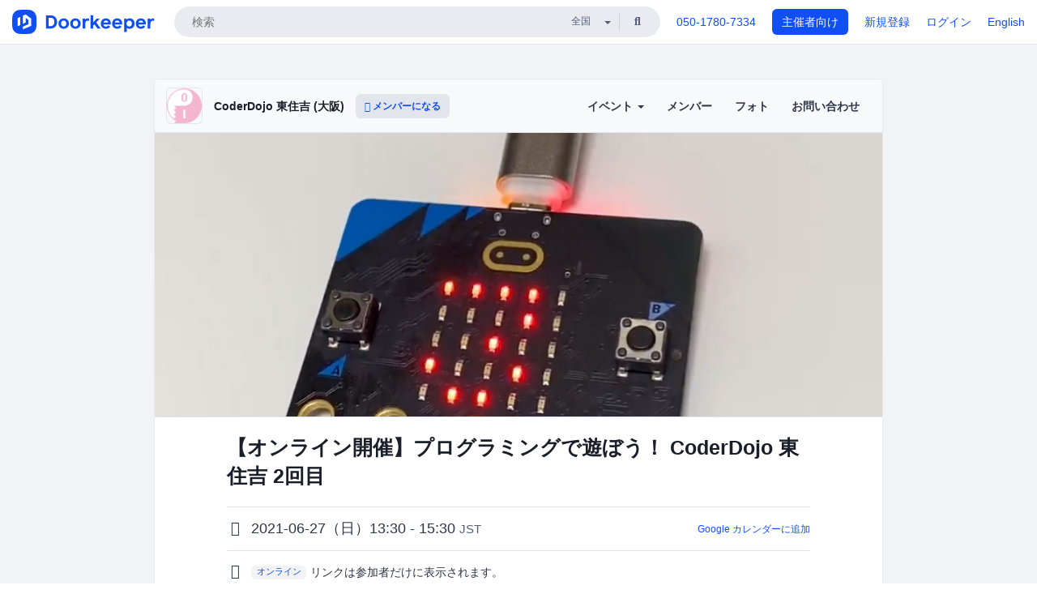

--- FILE ---
content_type: text/html; charset=utf-8
request_url: https://cd-hisumi.doorkeeper.jp/events/122427
body_size: 13502
content:
<!DOCTYPE html>
<html lang='ja'>
<head>
<meta content='text/html;charset=UTF-8' http-equiv='content-type'>
<meta charset='utf-8'>
<meta content='IE=Edge,chrome=1' http-equiv='X-UA-Compatible'>
<meta content='width=device-width,initial-scale=1,maximum-scale=1,user-scalable=no' name='viewport'>
<meta content='telephone=no' name='format-detection'>
<meta content='195702240496602' property='fb:app_id'>
<title>
【オンライン開催】プログラミングで遊ぼう！ CoderDojo 東住吉 2回目 - CoderDojo 東住吉 (大阪)
 | Doorkeeper
</title>
<link rel="icon" type="image/x-icon" href="https://doorkeeper.jp/assets/favicon-2e40be8f198ee3cb97dccbfbb3959374981ae0164d4f349e1787ff5f4c336af8.ico" />
<link href='https://cd-hisumi.doorkeeper.jp/events/122427' rel='canonical'>
<script type='application/ld+json'>{"@context":"https://schema.org","@type":"Event","name":"【オンライン開催】プログラミングで遊ぼう！ CoderDojo 東住吉 2回目","url":"https://cd-hisumi.doorkeeper.jp/events/122427","startDate":"2021-06-27T13:30:00+09:00","endDate":"2021-06-27T15:30:00+09:00","eventAttendanceMode":"https://schema.org/OnlineEventAttendanceMode","description":"![Pokemon kokuchi](https://cd-hisumi.github.io/assets/images/pokemon/Pokemon_WS_A6_RGB.jpg)\r\n\r\n[CoderDojo 東住吉](https://cd-hisumi.github.io/)  は ボランティアによる **子どものための無料のプログラミングクラブ** です。\r\n\r\n# CoderDojo...","offers":[{"@type":"Offer","availability":"https://schema.org/SoldOut","price":"0","priceCurrency":"JPY","url":"https://cd-hisumi.doorkeeper.jp/events/122427","availabilityEnds":"2021-06-27T13:30:00+09:00","validFrom":"2021-05-23T20:06:14+09:00"},{"@type":"Offer","availability":"https://schema.org/SoldOut","price":"0","priceCurrency":"JPY","url":"https://cd-hisumi.doorkeeper.jp/events/122427","availabilityEnds":"2021-06-27T13:30:00+09:00","validFrom":"2021-05-23T20:06:14+09:00"},{"@type":"Offer","availability":"https://schema.org/SoldOut","price":"0","priceCurrency":"JPY","url":"https://cd-hisumi.doorkeeper.jp/events/122427","availabilityEnds":"2021-06-27T13:30:00+09:00","validFrom":"2021-05-23T20:06:14+09:00"},{"@type":"Offer","availability":"https://schema.org/SoldOut","price":"0","priceCurrency":"JPY","url":"https://cd-hisumi.doorkeeper.jp/events/122427","availabilityEnds":"2021-06-27T13:30:00+09:00","validFrom":"2021-05-23T20:06:14+09:00"}],"organizer":{"url":"https://cd-hisumi.doorkeeper.jp/","description":"![Pokemon kokuchi](https://cd-hisumi.github.io/assets/images/pokemon/Pokemon_WS_A6_RGB.jpg)\r\n\r\n[CoderDojo 東住吉](https://cd-hisumi.github.io/)  は ボランティアによる **子どものための無料のプログラミング・クラブ** です。\r\n\r\n# CoderDoj...","@type":"Organization","name":"CoderDojo 東住吉 (大阪)"},"location":{"@type":"VirtualLocation","url":"https://zoom.us/j/94963068147?pwd=azc0SWlwcWZzY056Nm1EdzFCUXVTQT09"},"image":["https://doorkeeper.jp/rails/active_storage/representations/proxy/eyJfcmFpbHMiOnsibWVzc2FnZSI6IkJBaHBBMmVJQXc9PSIsImV4cCI6bnVsbCwicHVyIjoiYmxvYl9pZCJ9fQ==--a3fb7d3ad26728771d6120d8066b111888db0cff/eyJfcmFpbHMiOnsibWVzc2FnZSI6IkJBaDdCem9MWm05eWJXRjBTU0lJY0c1bkJqb0dSVlE2RkhKbGMybDZaVjkwYjE5c2FXMXBkRnNIYVFMb0F6QT0iLCJleHAiOm51bGwsInB1ciI6InZhcmlhdGlvbiJ9fQ==--91839951a073aea8822f6907dc8d81559a890706/present1_microbit.png"]}</script>
<meta content='【オンライン開催】プログラミングで遊ぼう！ CoderDojo 東住吉 2回目' property='og:title'>
<meta content='activity' property='og:type'>
<meta content='https://doorkeeper.jp/rails/active_storage/representations/proxy/eyJfcmFpbHMiOnsibWVzc2FnZSI6IkJBaHBBMmVJQXc9PSIsImV4cCI6bnVsbCwicHVyIjoiYmxvYl9pZCJ9fQ==--a3fb7d3ad26728771d6120d8066b111888db0cff/eyJfcmFpbHMiOnsibWVzc2FnZSI6IkJBaDdCem9MWm05eWJXRjBTU0lJY0c1bkJqb0dSVlE2RkhKbGMybDZaVjkwYjE5c2FXMXBkRnNIYVFMb0F6QT0iLCJleHAiOm51bGwsInB1ciI6InZhcmlhdGlvbiJ9fQ==--91839951a073aea8822f6907dc8d81559a890706/present1_microbit.png' property='og:image'>
<meta content='https://cd-hisumi.doorkeeper.jp/events/122427' property='og:url'>
<meta content='CoderDojo 東住吉 (大阪)' property='og:site_name'>
<meta name="twitter:card" content="summary_large_image">
<meta content='@doorkeeper_jp' name='twitter:site'>
<meta content='2021-06-27（日）13:30 - 15:30 

CoderDojo 東住吉  は ボランティアによる 子どものための無料のプログラミングクラブ です。

CoderDojo (コーダー道場) とは


子供達にプログラミングを学ぶ場を提供するための、ボランティア主導による世界的な非営利活動です。
2011年にアイルランドから始まり、道場の数は世界中で 2,000以上 にも及びます。...' name='twitter:description'>
<meta content='2021-06-27（日）13:30 - 15:30 

CoderDojo 東住吉  は ボランティアによる 子どものための無料のプログラミングクラブ です。

CoderDojo (コーダー道場) とは


子供達にプログラミングを学ぶ場を提供するための、ボランティア主導による世界的な非営利活動です。
2011年にアイルランドから始まり、道場の数は世界中で 2,000以上 にも及びます。
CoderDojoは教科書や課題はありません。子どもの「やりたい」「つくりたい」をサポートします。


参加登録について


ニンジャやメンターの参加条件をご確認ください。
 参加希望の方は、定員に...' property='og:description'>

<link rel="stylesheet" href="https://doorkeeper.jp/assets/fontawesome-6d53862a62d9076af1e6640213de3ab8114672a22f11aca4a0dd505304dea878.css" media="all" />
<link rel="stylesheet" href="https://doorkeeper.jp/assets/application-a7ca6442b36ff357134ea76775c81570b8873fe6fd80ba91fc22f78c56b3a689.css" media="all" />
<script src="https://doorkeeper.jp/assets/application-1c082e4d4428bb024ff379de01801b67c9e614217f5653cdf1dc3d215a8ac813.js"></script>
<script src="https://doorkeeper.jp/packs/js/app-774bc3e2b960369073bc.js" async="async"></script>
<link rel="stylesheet" href="https://doorkeeper.jp/packs/css/app-5989d222.css" async="async" media="screen" />
<meta name="csrf-param" content="authenticity_token" />
<meta name="csrf-token" content="pm/RjQWbbP+ByOICo1jjBzMP96giykAym4fVQaVW2GouCHOufkXlunap8oYpE6YVbG1BT5zx5CMd2yuw8g723A==" />
<script async src="https://www.googletagmanager.com/gtag/js?id=UA-15834284-1"></script>
<script>
  window.dataLayer = window.dataLayer || [];
  function gtag(){dataLayer.push(arguments);}
  gtag('js', new Date());
  gtag('config', 'UA-15834284-1'); // Universal Analytics property.
 
    gtag('config', 'G-RCGBRG13Y4'); // Google Analytics 4 property.
  
</script>
<script async='' src='https://www.googletagmanager.com/gtag/js?id=G-RCGBRG13Y4'></script>
<script>
  window.dataLayer = window.dataLayer || []; 
  function gtag(){dataLayer.push(arguments);} 
  gtag('js', new Date()); 
  gtag('config', 'G-RCGBRG13Y4');
</script>
<script>
  (function(w,d,s,l,i) {
    w[l]=w[l]||[];
    w[l].push({'gtm.start': new Date().getTime(),event:'gtm.js'});
    var f=d.getElementsByTagName(s)[0],
    j=d.createElement(s),dl=l!='dataLayer'?'&l='+l:'';
    j.async=true;
    j.src='https://www.googletagmanager.com/gtm.js?id='+i+dl;
    f.parentNode.insertBefore(j,f);
  })(window,document,'script','dataLayer','GTM-PPDS423');
</script>

<link rel="preload" as="style" href="https://glass.io/integration/glass.min.css" onload="this.onload=null;this.rel='stylesheet'" />
<script>
  window.glassApiKey = 'eurZwW4nhD1V8etacAW83Att';
  var s = document.createElement("script");
  s.type = "text/javascript";
  s.async = true;
  s.src = "https://glass.io/integration/glass.min.js";
  function load() {
    Glass.init();
  }
  s.onload = load;
  document.head.appendChild(s);
</script>
<script type="text/javascript">!function(e,t,n){function a(){var e=t.getElementsByTagName("script")[0],n=t.createElement("script");n.type="text/javascript",n.async=!0,n.src="https://beacon-v2.helpscout.net",e.parentNode.insertBefore(n,e)}if(e.Beacon=n=function(t,n,a){e.Beacon.readyQueue.push({method:t,options:n,data:a})},n.readyQueue=[],"complete"===t.readyState)return a();e.attachEvent?e.attachEvent("onload",a):e.addEventListener("load",a,!1)}(window,document,window.Beacon||function(){});</script>
<script type="text/javascript">
  window.Beacon('init', '9329d34b-d6c4-4abc-8115-ed0066b505cb')
</script>

<script>
//<![CDATA[
      (function(e,b){if(!b.__SV){var a,f,i,g;window.mixpanel=b;a=e.createElement("script");
      a.type="text/javascript";a.async=!0;a.src=("https:"===e.location.protocol?"https:":"http:")+
      '//cdn.mxpnl.com/libs/mixpanel-2.2.min.js';f=e.getElementsByTagName("script")[0];
      f.parentNode.insertBefore(a,f);b._i=[];b.init=function(a,e,d){function f(b,h){
      var a=h.split(".");2==a.length&&(b=b[a[0]],h=a[1]);b[h]=function(){b.push([h].concat(
      Array.prototype.slice.call(arguments,0)))}}var c=b;"undefined"!==typeof d?c=b[d]=[]:
      d="mixpanel";c.people=c.people||[];c.toString=function(b){var a="mixpanel";"mixpanel"!==d&&(a+="."+d);
      b||(a+=" (stub)");return a};c.people.toString=function(){return c.toString(1)+".people (stub)"};
      i="disable track track_pageview track_links track_forms register register_once alias unregister identify name_tag set_config people.set people.set_once people.increment people.append people.track_charge people.clear_charges people.delete_user".split(" ");
      for(g=0;g<i.length;g++)f(c,i[g]); b._i.push([a,e,d])};b.__SV=1.2}})(document,window.mixpanel||[]);
      mixpanel.init("2d0a9fadc66f322337b0428d60907db5");

//]]>
</script></head>
<body>
<!-- Google Tag Manager (noscript) -->
<noscript>
<iframe height='0' src='https://www.googletagmanager.com/ns.html?id=GTM-PPDS423' style='display:none;visibility:hidden' width='0'></iframe>
</noscript>
<!-- End Google Tag Manager (noscript) -->

<header class='app-header'>
<div class='app-header-inner'>
<div class='app-header-brand'>
<a class="doorkeeper" href="https://www.doorkeeper.jp/"><img alt="Doorkeeper" src="https://doorkeeper.jp/assets/logo-966182d4b3e6dab86edb746a9f7681769fc3928fc73b2776bbf36e3bc18d2674.svg" /></a>
</div>
<div class='app-header-search'>
<form class="search-form form" role="search" action="https://www.doorkeeper.jp/events" accept-charset="UTF-8" method="get">
<div class='search-compact'>
<div class='search-compact-inner'>
<input type="text" name="q" id="q" value="" class="search-compact-field" placeholder="検索" />
<div class='search-compact-location'>
<select name="prefecture_id" id="prefecture_id" class="search-compact-dropdown"><option value="">全国</option><option value="hokkaido">北海道</option>
<option value="aomori">青森</option>
<option value="iwate">岩手</option>
<option value="miyagi">宮城</option>
<option value="akita">秋田</option>
<option value="yamagata">山形</option>
<option value="fukushima">福島</option>
<option value="ibaraki">茨城</option>
<option value="tochigi">栃木</option>
<option value="gunma">群馬</option>
<option value="saitama">埼玉</option>
<option value="chiba">千葉</option>
<option value="tokyo">東京</option>
<option value="kanagawa">神奈川</option>
<option value="niigata">新潟</option>
<option value="toyama">富山</option>
<option value="ishikawa">石川</option>
<option value="fukui">福井</option>
<option value="yamanashi">山梨</option>
<option value="nagano">長野</option>
<option value="gifu">岐阜</option>
<option value="shizuoka">静岡</option>
<option value="aichi">愛知</option>
<option value="mie">三重</option>
<option value="shiga">滋賀</option>
<option value="kyoto">京都</option>
<option value="osaka">大阪</option>
<option value="hyogo">兵庫</option>
<option value="nara">奈良</option>
<option value="wakayama">和歌山</option>
<option value="tottori">鳥取</option>
<option value="shimane">島根</option>
<option value="okayama">岡山</option>
<option value="hiroshima">広島</option>
<option value="yamaguchi">山口</option>
<option value="tokushima">徳島</option>
<option value="kagawa">香川</option>
<option value="ehime">愛媛</option>
<option value="kochi">高知</option>
<option value="fukuoka">福岡</option>
<option value="saga">佐賀</option>
<option value="nagasaki">長崎</option>
<option value="kumamoto">熊本</option>
<option value="oita">大分</option>
<option value="miyazaki">宮崎</option>
<option value="kagoshima">鹿児島</option>
<option value="okinawa">沖縄</option></select>
</div>
<div class='search-compact-submit'>
<button type="submit" class="search-compact-btn"><i class="fas fa-search"></i></button>
</div>
</div>
</div>
</form>


</div>
<div class='app-header-nav'>
<nav class='app-header-nav-list'>
<div class='app-header-nav-item'><a href="tel:8105017807334">050-1780-7334</a></div>
<div class='app-header-nav-item hidden-xxs'><a class="btn btn-primary btn-block" href="https://www.doorkeeper.jp/organizers?locale=ja">主催者向け</a></div>
<div class='app-header-nav-item hidden-xxs'><a href="https://manage.doorkeeper.jp/user/sign_up?continue=https%3A%2F%2Fcd-hisumi.doorkeeper.jp%2Fevents%2F122427">新規登録</a></div>
<div class='app-header-nav-item'><a href="https://manage.doorkeeper.jp/user/sign_in?continue=https%3A%2F%2Fcd-hisumi.doorkeeper.jp%2Fevents%2F122427">ログイン</a></div>
<div class='app-header-nav-item hidden-xxs'><a rel="nofollow" href="https://cd-hisumi.doorkeeper.jp/events/122427?locale=en&amp;switch_locale=true">English</a></div>
<div class='app-header-search-mobile' style='margin-right: 0; margin-left: 20px;'>
<button id='mobile-search-btn'>
<i class="fas fa-search search-icon"></i>
<i class="fas fa-times close-icon"></i>
</button>
</div>
</nav>
</div>
</div>
</header>


<div class='content client-full-width'>
<div class='client-container'>
<div class='community-page'>
<div class='community-header'>
<div class='community-header-inner'>
<div class='community-header-info'>
<div class='community-profile-picture'>
<a href="/"><img alt="CoderDojo 東住吉 (大阪)" src="https://doorkeeper.jp/rails/active_storage/representations/proxy/eyJfcmFpbHMiOnsibWVzc2FnZSI6IkJBaHBBMkJwQXc9PSIsImV4cCI6bnVsbCwicHVyIjoiYmxvYl9pZCJ9fQ==--b29cb5896311cdb2d918b9111a3e5e9451472fec/eyJfcmFpbHMiOnsibWVzc2FnZSI6IkJBaDdCem9MWm05eWJXRjBTU0lJY0c1bkJqb0dSVlE2RTNKbGMybDZaVjloYm1SZmNHRmtXd2RwQWNocEFjZz0iLCJleHAiOm51bGwsInB1ciI6InZhcmlhdGlvbiJ9fQ==--e0e57e8ab7f02a9e57804bb53ef80c2bdc861848/icon-512x512.png" /></a>
</div>
<h4 class='community-title'>
<a href="/">CoderDojo 東住吉 (大阪)</a>
</h4>
<a class='visible-sm visible-xs btn btn-add-community' data-toggle='collapse' href='#community-nav'>
<i class="fas fa-bars"></i>
</a>
<a class="btn btn-sm btn-add-community hidden-sm hidden-xs" href="/member/new"><i class="fas fa-plus"></i> メンバーになる</a>
</div>
<ul class='community-nav collapse' id='community-nav'>
<li class='community-nav-item visible-sm visible-xs'>
<a class="community-nav-link" href="/member/new">メンバーになる</a>
</li>
<li class='community-nav-item hidden-xs hidden-sm'>
<div class='dropdown'>
<a class='dropdown-toggle community-nav-link' data-toggle='dropdown' href='#' id='eventsDropdown'>
イベント
<span class='caret'></span>
</a>
<ul class='dropdown-menu'>
<li><a class="community-nav-link" href="/events/upcoming">開催予定イベント</a></li>
<li><a class="community-nav-link" href="/events/past">過去のイベント</a></li>
</ul>
</div>
</li>
<li class='visible-xs visible-sm community-nav-item'><a class="community-nav-link" href="/events/upcoming">開催予定イベント</a></li>
<li class='visible-xs visible-sm community-nav-item'><a class="community-nav-link" href="/events/past">過去のイベント</a></li>
<li class='community-nav-item'>
<a class="community-nav-link" href="/members">メンバー</a>
</li>
<li class='community-nav-item'>
<a class="community-nav-link" href="/photos">フォト</a>
</li>
<li class='community-nav-item'>
<a class="community-nav-link" href="/contact/new?event_id=122427">お問い合わせ
</a></li>
</ul>
</div>
</div>


<div class='community-content'>
<div class="community-content-banner-top"><img class="event-banner-image" src="https://doorkeeper.jp/rails/active_storage/representations/proxy/eyJfcmFpbHMiOnsibWVzc2FnZSI6IkJBaHBBMmVJQXc9PSIsImV4cCI6bnVsbCwicHVyIjoiYmxvYl9pZCJ9fQ==--a3fb7d3ad26728771d6120d8066b111888db0cff/eyJfcmFpbHMiOnsibWVzc2FnZSI6IkJBaDdCem9MWm05eWJXRjBTU0lJY0c1bkJqb0dSVlE2RkhKbGMybDZaVjkwYjE5c2FXMXBkRnNIYVFMb0F6QT0iLCJleHAiOm51bGwsInB1ciI6InZhcmlhdGlvbiJ9fQ==--91839951a073aea8822f6907dc8d81559a890706/present1_microbit.png" /></div>
<div class='community-container community-content-title-wrap'>
<h1 class='community-content-title'>【オンライン開催】プログラミングで遊ぼう！ CoderDojo 東住吉 2回目</h1>
<div class='community-event-info-wrap'>
<div class='community-event-info-label'>
<i class="far fa-clock"></i>
</div>
<div class='community-event-info-content'>
<date class='community-event-info-date'>
2021-06-27（日）13:30 - 15:30
<small class='text-muted'>JST</small>
</date>
<div class='community-event-info-action'><a href="https://www.google.com/calendar/event?action=TEMPLATE&amp;text=%E3%80%90%E3%82%AA%E3%83%B3%E3%83%A9%E3%82%A4%E3%83%B3%E9%96%8B%E5%82%AC%E3%80%91%E3%83%97%E3%83%AD%E3%82%B0%E3%83%A9%E3%83%9F%E3%83%B3%E3%82%B0%E3%81%A7%E9%81%8A%E3%81%BC%E3%81%86%EF%BC%81+CoderDojo+%E6%9D%B1%E4%BD%8F%E5%90%89+2%E5%9B%9E%E7%9B%AE&amp;details=https%3A%2F%2Fcd-hisumi.doorkeeper.jp%2Fevents%2F122427&amp;dates=20210627T043000Z%2F20210627T063000Z&amp;location=&amp;trp=true&amp;sprop=website:https%3A%2F%2Fcd-hisumi.doorkeeper.jp%2F&amp;sprop=name:CoderDojo+%E6%9D%B1%E4%BD%8F%E5%90%89+%28%E5%A4%A7%E9%98%AA%29+%28Doorkeeper%29">Google カレンダーに追加</a></div>
</div>
</div>
<div class='community-event-info-wrap'>
<div class='community-event-info-label'>
<i class="fas fa-map-marker-alt"></i>
</div>
<div class='community-event-info-content'>
<a class="label label-link" style="margin-right: 5px" href="https://www.doorkeeper.jp/online/events">オンライン</a>
<span>
リンクは参加者だけに表示されます。
</span>
</div>
</div>
</div>
<div class='community-container'>
<div class='community-event-ticket'>

<div class='row'>
<div class='col-md-4' style='padding-top: 25px; padding-bottom: 25px'>
<span class='btn btn-default btn-block disabled'>申し込む</span>
<div class='text-center' style='margin-top: 10px;'>
<p>申し込み受付は終了しました</p>
<p><a href="/member/new">今後イベント情報を受け取る</a></p>
</div>



</div>
<div class='col-md-8 client-event-ticket'>
<table class='table'>
<tbody>
<tr>
<th class='ticket-type-description'>ニンジャ (子供)</th>
<td class='ticket-type-admission-type'>
無料
</td>
</tr>
<tr>
<th class='ticket-type-description'>ニンジャとメンター</th>
<td class='ticket-type-admission-type'>
無料
</td>
</tr>
<tr>
<th class='ticket-type-description'>メンター</th>
<td class='ticket-type-admission-type'>
無料
</td>
</tr>
<tr>
<th class='ticket-type-description'>見学</th>
<td class='ticket-type-admission-type'>
無料
</td>
</tr>
</tbody>
<tr>
<td class='note' colspan='2'>参加希望の方は、定員に達してても、まずはキャンセル待ちをお願いします。</td>
</tr>
</table>

</div>
</div>
</div>
<div class='community-event-participants'>
<div class='community-section-title-wrap'>
<h4 class='community-section-title'>3人の参加者</h4>
<a class="participant-to-full-list community-section-title-push" href="/events/122427/participants">すべて見る
</a></div>
<div class='member-list member-list-inline'>
<div class='member-list-item'>
<a class="member" href="https://www.doorkeeper.jp/users/takioyamaoka"><div class='badge-wrap'>
<img class="user-avatar lazy" data-src="https://doorkeeper.jp/rails/active_storage/representations/proxy/eyJfcmFpbHMiOnsibWVzc2FnZSI6IkJBaHBBL1Q2QWc9PSIsImV4cCI6bnVsbCwicHVyIjoiYmxvYl9pZCJ9fQ==--7fa036e6650544ca083fc1fd45a16bcd079a667b/eyJfcmFpbHMiOnsibWVzc2FnZSI6IkJBaDdCem9MWm05eWJXRjBTU0lJYW5CbkJqb0dSVlE2RTNKbGMybDZaVjkwYjE5bWFXeHNXd2RwQXBBQmFRS1FBUT09IiwiZXhwIjpudWxsLCJwdXIiOiJ2YXJpYXRpb24ifX0=--4c6c026888656e171ab51f17f40ad058985fc485/Ducky.jpg" src="[data-uri]" width="50" height="50" />
<div class='organizer-badge' data-toggle='tooltip' title='主催者'>
<i class="fas fa-crown"></i>
</div>
</div>
<div class='member-body'>
<div class='member-name'>
<span>Yamaoka Takio</span>
</div>
</div>
</a></div>
<div class='member-list-item'>
<a class="member" href="https://www.doorkeeper.jp/users/otprt1ybm6xrigkru211v1dzvi4pst"><div class='badge-wrap'>
<img class="user-avatar lazy" data-src="https://secure.gravatar.com/avatar/d8403a0d66c44e315a7bd08cceeb43de?d=mm&amp;s=400" src="[data-uri]" width="50" height="50" />
</div>
<div class='member-body'>
<div class='member-name'>
<span>chiamai</span>
</div>
</div>
</a></div>
<div class='member-list-item'>
<a class="member" href="https://www.doorkeeper.jp/users/ogom"><div class='badge-wrap'>
<img class="user-avatar lazy" data-src="https://avatars.githubusercontent.com/u/471923?v=4&amp;s=400" src="[data-uri]" width="50" height="50" />
</div>
<div class='member-body'>
<div class='member-name'>
<span>Ogomori Takashi</span>
</div>
</div>
</a></div>

</div>

</div>
</div>
<div class='community-container community-event-description'>
<h4 class='community-section-title'>詳細</h4>
<div class='processed-markdown'><p><img src="https://cd-hisumi.github.io/assets/images/pokemon/Pokemon_WS_A6_RGB.jpg" alt="Pokemon kokuchi"></p>

<p><a href="https://cd-hisumi.github.io/" rel="nofollow">CoderDojo 東住吉</a>  は ボランティアによる <strong>子どものための無料のプログラミングクラブ</strong> です。</p>

<h1>CoderDojo (コーダー道場) とは</h1>

<ul>
<li>子供達にプログラミングを学ぶ場を提供するための、ボランティア主導による世界的な非営利活動です。</li>
<li>2011年にアイルランドから始まり、道場の数は世界中で 2,000以上 にも及びます。</li>
<li>CoderDojoは教科書や課題はありません。子どもの「やりたい」「つくりたい」をサポートします。</li>
</ul>

<h1>参加登録について</h1>

<ul>
<li>ニンジャやメンターの参加条件をご確認ください。</li>
<li> 参加希望の方は、定員に達してても、まずはキャンセル待ちをお願いします。

<ul>
<li>希望者に応じてメンターの増員を検討します。</li>
<li>メンターが増えると、ニンジャの参加枠が増えます。</li>
</ul></li>
<li>オンライン開催時は下記の「オンライン開催について」をご確認下さい。</li>
</ul>

<h1>CoderDojo 東住吉 では</h1>

<ul>
<li>プログラミングが好きな子ども達やプログラミングに興味がある子ども達を普段仕事でプログラミングやコーディングしているボランティア（メンター）がサポートします。

<ul>
<li>今、Scratch でゲームを作成してるんだけど、作成に行き詰まってる・・・</li>
<li>周りにプログラミングのことを聞ける人がいない・・・</li>
<li>WEB サイトを制作してるんだけど、もっとカッコ良くしたい！</li>
<li>作成した Scratch のゲームや WEB サイトを自慢したい！</li>
<li>プログラミング仲間が欲しい！</li>
</ul></li>
<li>そんな 7 歳〜17 歳までのプログラミング大好きな少年・少女は是非道場に！</li>
</ul>

<h2>サポートしてもらえる内容</h2>

<ul>
<li><a href="https://scratch.mit.edu/" rel="nofollow">Scratch(スクラッチ)</a> で <em>ゲーム</em> や <em>アニメーション</em> を作ります。</li>
<li>micro:bit の様なコンピュータボードのプログラミングで、LEDを光らせたり音楽を鳴らせたりします。</li>
<li>プログラミングが初めてのニンジャは「プログラミングでポケモンをうごかしてみよう」を一緒にできます。</li>
</ul>

<h3>Scratch って？</h3>

<ul>
<li><a href="http://scratch.mit.edu/" rel="nofollow">Scratch とは</a>、MIT メディアラボが開発したプログラミング言語学習環境です。</li>
<li>ゲームやアニメーションが作れます。</li>
<li>命令ブロックを組み合わせるだけでプログラミング出来るので、直感的に学習が出来ます。</li>
</ul>

<h2>参加条件</h2>

<h3>ニンジャ</h3>

<ul>
<li>当日パソコンをお貸しすることはできません。

<ul>
<li>ノートパソコンは各自持参してください。</li>
<li>マウス、ノートパソコンの電源アダプタも忘れずに ♪</li>
</ul></li>
<li>パソコンを扱うのが初めてでも問題ありません。おうちでマウス操作やキーボード入力などを練習しておいていただくとスムーズに進められると思います。</li>
<li>7 歳〜17 歳までの方を対象としています。</li>
</ul>

<h3>メンター</h3>

<p>メンターとして申し込む際は以下のいずれかの条件が必要になります。</p>

<ul>
<li>CoderDojo 東住吉でメンターとして参加した経験がある。</li>
<li>CoderDojo 東住吉 主催者への確認が取れている。</li>
</ul>

<p>初めてCoderDojo 東住吉にメンターとして参加される方は、主催者にご連絡下さい。メンター同意書をお送りしますので、ご確認頂き同意頂くことが参加条件となります。 <br>
(<a href="https://github.com/cd-hisumi/document/blob/master/MentorAgreement.md" rel="nofollow">CoderDojo 東住吉 メンター同意書</a>)</p>

<h1>イベントの内容</h1>

<h2>当日の時間割</h2>

<p>開始10分前辺りから参加者の確認を行います。</p>

<p>13:30 ~ 13:35 (10min) オープニング<br>
13:35 ~ 14:30 (50min) プログラミング、ワークショップ<br>
14:30 ~ 15:10 (40min) 休憩タイムをいれて、プログラミング<br>
15:10 ~ 15:25 (15min) 作品発表 (希望者のみ、途中でも全然大丈夫！)<br>
15:25 ~ 15:30 (05min) クロージング (記念撮影や、お知らせなど)</p>

<h2>[ワークショップ] プログラミングでポケモンをうごかしてみよう</h2>

<p><img src="https://cd-hisumi.github.io/assets/images/pokemon/Pokemon_WS_logo.png" alt="Pokemon WS logo"></p>

<p>Scrathをつかってポケモンを動かすプログラミングを一緒に作ってみよう！  </p>

<p>こちらはプログラミングが初めてのニンジャ向けに、Scratchを使って一緒にプログラミングをするワークショップになります。(50分程度を想定) <br>
<strong>時間節約のために、事前にダウンロード版のScratchのインストールをお願いします。</strong></p>

<ul>
<li><a href="https://scratch.mit.edu/download" rel="nofollow">ダウンロード版Scratch</a></li>
</ul>

<p>※同プログラムは、株式会社ポケモン（東京都港区：代表取締役社長 石原恒和）が社会貢献活動POKÉMON with YOUの一環として無償提供するもので、2020年12月にイベント「DojoCon Japan 2020」で実施され、好評を博したものです。</p>

<h2>オンライン開催について</h2>

<p>CoderDojo 東住吉のオンライン開催では<a href="https://zoom.us/download" rel="nofollow">Zoom</a>を使用します。Zoomはオンライン会議が出来る無料のアプリです。</p>

<p><a href="https://docs.google.com/presentation/d/e/2PACX-1vTuTnuBEH8X6Dyw6KrfuCkH2yeJA0_90_OkCddDAgCcChxMOfOOMReNixLVmIBkItkLKJXEG9b8hoCp/pub?loop=false&amp;slide=id.p" rel="nofollow"><strong>Zoomの使い方</strong></a></p>

<h1>連絡</h1>

<ul>
<li><a href="mailto:higashisumiyoshi.jp@coderdojo.com" rel="nofollow">CoderDojo CoderDojo 東住吉 主催者にお問い合わせ</a></li>
<li><a href="https://github.com/cd-hisumi/document/blob/master/MentorAgreement.md" rel="nofollow">CoderDojo 東住吉 メンター同意書</a></li>
</ul>

<h1>スポンサー</h1>

<div class="row justify-content-start no-gutters">
  <div class="col-xs-3"><a href="https://yasslab.jp/" rel="nofollow"><img src="https://yasslab.jp/img/logos/500x500.png" width="70%" alt="YassLab 株式会社" class="lazyload"></a></div>
  <div class="col-xs-9"><b><a href="https://yasslab.jp/" rel="nofollow">YassLab 株式会社</a></b>
    <br><br>
    本イベントページは学びを支援する <a href="https://yasslab.jp/" rel="nofollow">YassLab 株式会社</a>様よりご提供頂いております。詳細はコミュニティ運営者向け資料『<a href="https://yasslab.jp/ja/doorkeeper/" rel="nofollow">Doorkeeper スポンサーシップ</a>』をご参照ください。
  </div>
</div>
</div>
<div class='btn-group' style='margin-top: 2em;'>
<a class="btn btn-subtle btn-sm" data-click-track="Share event" data-click-track-properties="{&quot;network&quot;:&quot;facebook&quot;,&quot;location&quot;:&quot;event_page&quot;}" href="https://www.facebook.com/dialog/share?app_id=195702240496602&amp;display=page&amp;href=https%3A%2F%2Fcd-hisumi.doorkeeper.jp%2Fevents%2F122427&amp;redirect_uri=https%3A%2F%2Fmanage.doorkeeper.jp%2Fgroups%2Fcd-hisumi%2Fevents%2F122427"><i class="fab fa-facebook"></i> シェア</a>
<a class="btn btn-subtle btn-sm" target="_blank" data-click-track="Share event" data-click-track-properties="{&quot;network&quot;:&quot;twitter&quot;,&quot;location&quot;:&quot;event_page&quot;}" href="https://twitter.com/intent/tweet?hashtags=&amp;related=doorkeeper_jp%3A%E3%82%A4%E3%83%99%E3%83%B3%E3%83%88%E3%83%BB%E3%82%B3%E3%83%9F%E3%83%A5%E3%83%8B%E3%83%86%E3%82%A3%E9%81%8B%E5%96%B6&amp;text=%E3%80%90%E3%82%AA%E3%83%B3%E3%83%A9%E3%82%A4%E3%83%B3%E9%96%8B%E5%82%AC%E3%80%91%E3%83%97%E3%83%AD%E3%82%B0%E3%83%A9%E3%83%9F%E3%83%B3%E3%82%B0%E3%81%A7%E9%81%8A%E3%81%BC%E3%81%86%EF%BC%81+CoderDojo+%E6%9D%B1%E4%BD%8F%E5%90%89+2%E5%9B%9E%E7%9B%AE&amp;url=https%3A%2F%2Fcd-hisumi.doorkeeper.jp%2Fevents%2F122427"><i class="fab fa-twitter"></i> ツイート</a>
</div>
<div id='comments'><a href="/events/122427/comments">コメント</a></div>
</div>

<div class='community-event-about'>
<div class='community-container'>
<h4 class='community-section-title'>
コミュニティについて
</h4>
<div class='community-event-about-wrap'>
<div class='community-profile-picture large'>
<a href="/"><img alt="CoderDojo 東住吉 (大阪)" src="https://doorkeeper.jp/rails/active_storage/representations/proxy/eyJfcmFpbHMiOnsibWVzc2FnZSI6IkJBaHBBMkJwQXc9PSIsImV4cCI6bnVsbCwicHVyIjoiYmxvYl9pZCJ9fQ==--b29cb5896311cdb2d918b9111a3e5e9451472fec/eyJfcmFpbHMiOnsibWVzc2FnZSI6IkJBaDdCem9MWm05eWJXRjBTU0lJY0c1bkJqb0dSVlE2RTNKbGMybDZaVjloYm1SZmNHRmtXd2RwQWNocEFjZz0iLCJleHAiOm51bGwsInB1ciI6InZhcmlhdGlvbiJ9fQ==--e0e57e8ab7f02a9e57804bb53ef80c2bdc861848/icon-512x512.png" /></a>
</div>
<div class='community-profile-info'>
<h3 class='community-title'>
CoderDojo 東住吉 (大阪)
</h3>
<div class='community-metadata-group'>
<ul class='community-metadata-list'>
<li class='community-metadata-list-item'>
<a class="label community-members-count" href="/members">5人</a>
</li>
<li class='community-metadata-list-item'>
<a class="label label-link" href="https://www.doorkeeper.jp/prefectures/osaka">大阪</a>
</li>
<li class='community-metadata-list-item'>
<a class="label label-link" href="https://www.doorkeeper.jp/topics/programming">プログラミング</a>
</li>
<li class='community-metadata-list-item'>
<a class="label label-link" href="https://www.doorkeeper.jp/topics/robot">ロボット</a>
</li>
<li class='community-metadata-list-item'>
<a class="label label-link" href="https://www.doorkeeper.jp/topics/kids">キッズ</a>
</li>
<li class='community-metadata-list-item'>
<a class="label label-link" href="https://www.doorkeeper.jp/topics/scratch">Scratch</a>
</li>
<li class='community-metadata-list-item'>
<a class="label label-link" href="https://www.doorkeeper.jp/topics/programming-for-kids">子供向けプログラミング</a>
</li>
</ul>
</div>
<p class='community-description'>


CoderDojo 東住吉  は ボランティアによる 子どものための無料のプログラミング・クラブ です。

CoderDojo (コーダー道場) とは


子供達にプログラミングを学ぶ場を提供するための、ボランティア主導による世界的な非営利活動です。
2011年にアイルランドから始まり、道場の数は世界中で 2,000以上 にも及びます。
CoderDojoは教科書や課題はありません。子ど...</p>
<a class="btn btn-primary" href="/member/new"><i class="fas fa-plus"></i>
メンバーになる
</a></div>
</div>
</div>
</div>


</div>
</div>
</div>
</div>

<footer class='app-footer compact-footer'>
<div class='app-footer-inner'>
<div class='app-footer-block'>
<ul>
<li><a href="/contact/new?event_id=122427">主催者にお問い合わせ</a></li>
<li><a href="https://support.doorkeeper.jp/collection/5-collection">ヘルプ</a></li>
<li><a href="https://www.doorkeeper.jp/terms">利用規約</a></li>
<li><a href="https://www.doorkeeper.jp/privacy">プライバシーポリシー</a></li>
<li><a href="https://www.doorkeeper.jp/report_copyright_infringment">著作権侵害の報告について</a></li>
<li><a rel="nofollow" href="?locale=en&amp;switch_locale=true">English</a></li>
</ul>
Powered by
<a href="https://www.doorkeeper.jp/">Doorkeeper</a>
</div>
</div>
</footer>

<div id='jstemplates'></div>

<div class='modal fade' id='modal_overlay' role='dialog' tabindex='-1'>
<div class='modal-dialog'>
<div class='modal-content'>
<div class='unloaded-state'>
<div class="modal-header"><button type="button" class="close" data-dismiss="modal" aria-label="Close"><span aria-hidden="true">&times;</span></button><h4 class="modal-title">送信中...</h4></div>
<div class='modal-body'>
<div class='text-center'>
<i class="fas fa-sync fa-spin fa-4x"></i>
</div>
</div>
<div class='modal-footer'>
<a class='btn btn-default' data-dismiss='modal' href='#'>閉じる</a>
</div>
</div>
<div class='loaded-state'></div>
</div>
</div>
</div>

<script>
  mixpanel.register_once({
    'First URL': 'https://cd-hisumi.doorkeeper.jp/events/122427'
  });
</script>
<script>
//<![CDATA[
mixpanel.track("Public Event Page", {"locale":"ja","user_signed_in":false,"group_subdomain":"cd-hisumi","group_id":11772,"event_id":122427,"published":true,"title_length":39,"description_length":3459,"banner_present":true,"show_members":true,"registered_count":3,"event_full":false,"show_map":true,"venue_name_length":0,"address_length":0});
//]]>
</script></body>
</html>



--- FILE ---
content_type: text/html; charset=utf-8
request_url: https://cd-hisumi.doorkeeper.jp/events/122427/comments?hide_layout=true
body_size: 835
content:
<h4 class='community-section-title'>コメント</h4>
<div class='comment-input' id='root-comment-input'><div class='comment-alert'>
<a class="btn btn-primary" href="https://manage.doorkeeper.jp/user/sign_in?continue=https%3A%2F%2Fcd-hisumi.doorkeeper.jp%2Fevents%2F122427">ログイン</a>
<div class='text-muted'>コメントするにはログインする必要があります。</div>
</div>
</div>
<div class='comments'></div>


--- FILE ---
content_type: text/css
request_url: https://doorkeeper.jp/assets/application-a7ca6442b36ff357134ea76775c81570b8873fe6fd80ba91fc22f78c56b3a689.css
body_size: 60621
content:
/*!
 * Bootstrap v3.4.1 (https://getbootstrap.com/)
 * Copyright 2011-2019 Twitter, Inc.
 * Licensed under MIT (https://github.com/twbs/bootstrap/blob/master/LICENSE)
 *//*! normalize.css v3.0.3 | MIT License | github.com/necolas/normalize.css */html{font-family:sans-serif;-ms-text-size-adjust:100%;-webkit-text-size-adjust:100%}body{margin:0}article,aside,details,figcaption,figure,footer,header,hgroup,main,menu,nav,section,summary{display:block}audio,canvas,progress,video{display:inline-block;vertical-align:baseline}audio:not([controls]){display:none;height:0}[hidden],template{display:none}a{background-color:transparent}a:active,a:hover{outline:0}abbr[title]{border-bottom:none;text-decoration:underline;-webkit-text-decoration:underline dotted;text-decoration:underline dotted}b,strong{font-weight:bold}dfn{font-style:italic}h1{font-size:2em;margin:0.67em 0}mark{background:#ff0;color:#000}small{font-size:80%}sub,sup{font-size:75%;line-height:0;position:relative;vertical-align:baseline}sup{top:-0.5em}sub{bottom:-0.25em}img{border:0}svg:not(:root){overflow:hidden}figure{margin:1em 40px}hr{box-sizing:content-box;height:0}pre{overflow:auto}code,kbd,pre,samp{font-family:monospace, monospace;font-size:1em}button,input,optgroup,select,textarea{color:inherit;font:inherit;margin:0}button{overflow:visible}button,select{text-transform:none}button,html input[type="button"],input[type="reset"],input[type="submit"]{-webkit-appearance:button;cursor:pointer}button[disabled],html input[disabled]{cursor:default}button::-moz-focus-inner,input::-moz-focus-inner{border:0;padding:0}input{line-height:normal}input[type="checkbox"],input[type="radio"]{box-sizing:border-box;padding:0}input[type="number"]::-webkit-inner-spin-button,input[type="number"]::-webkit-outer-spin-button{height:auto}input[type="search"]{-webkit-appearance:textfield;box-sizing:content-box}input[type="search"]::-webkit-search-cancel-button,input[type="search"]::-webkit-search-decoration{-webkit-appearance:none}fieldset{border:1px solid #c0c0c0;margin:0 2px;padding:0.35em 0.625em 0.75em}legend{border:0;padding:0}textarea{overflow:auto}optgroup{font-weight:bold}table{border-collapse:collapse;border-spacing:0}td,th{padding:0}/*! Source: https://github.com/h5bp/html5-boilerplate/blob/master/src/css/main.css */@media print{*,*:before,*:after{color:#000 !important;text-shadow:none !important;background:transparent !important;box-shadow:none !important}a,a:visited{text-decoration:underline}a[href]:after{content:" (" attr(href) ")"}abbr[title]:after{content:" (" attr(title) ")"}a[href^="#"]:after,a[href^="javascript:"]:after{content:""}pre,blockquote{border:1px solid #999;page-break-inside:avoid}thead{display:table-header-group}tr,img{page-break-inside:avoid}img{max-width:100% !important}p,h2,h3{orphans:3;widows:3}h2,h3{page-break-after:avoid}.navbar{display:none}.btn>.caret,.dropup>.btn>.caret{border-top-color:#000 !important}.label{border:1px solid #000}.table{border-collapse:collapse !important}.table td,.table th{background-color:#fff !important}.table-bordered th,.table-bordered td{border:1px solid #ddd !important}}@font-face{font-family:"Glyphicons Halflings";src:url("https://assets.doorstager.com/assets/bootstrap/glyphicons-halflings-regular-0805fb1fe24235f70a639f67514990e4bfb6d2cfb00ca563ad4b553c240ddc33.eot");src:url("https://assets.doorstager.com/assets/bootstrap/glyphicons-halflings-regular-0805fb1fe24235f70a639f67514990e4bfb6d2cfb00ca563ad4b553c240ddc33.eot?#iefix") format("embedded-opentype"),url("https://assets.doorstager.com/assets/bootstrap/glyphicons-halflings-regular-403acfcf0cbaebd1c28b404eec442cea53642644b3a73f91c5a4ab46859af772.woff2") format("woff2"),url("https://assets.doorstager.com/assets/bootstrap/glyphicons-halflings-regular-0703369a358a012c0011843ae337a8a20270c336948a8668df5cb89a8827299b.woff") format("woff"),url("https://assets.doorstager.com/assets/bootstrap/glyphicons-halflings-regular-7c9caa5f4e16169b0129fdf93c84e85ad14d6c107eb1b0ad60b542daf01ee1f0.ttf") format("truetype"),url("https://assets.doorstager.com/assets/bootstrap/glyphicons-halflings-regular-22d0c88a49d7d0ebe45627143a601061a32a46a9b9afd2dc7f457436f5f15f6e.svg#glyphicons_halflingsregular") format("svg")}.glyphicon{position:relative;top:1px;display:inline-block;font-family:"Glyphicons Halflings";font-style:normal;font-weight:400;line-height:1;-webkit-font-smoothing:antialiased;-moz-osx-font-smoothing:grayscale}.glyphicon-asterisk:before{content:"\002a"}.glyphicon-plus:before{content:"\002b"}.glyphicon-euro:before,.glyphicon-eur:before{content:"\20ac"}.glyphicon-minus:before{content:"\2212"}.glyphicon-cloud:before{content:"\2601"}.glyphicon-envelope:before{content:"\2709"}.glyphicon-pencil:before{content:"\270f"}.glyphicon-glass:before{content:"\e001"}.glyphicon-music:before{content:"\e002"}.glyphicon-search:before{content:"\e003"}.glyphicon-heart:before{content:"\e005"}.glyphicon-star:before{content:"\e006"}.glyphicon-star-empty:before{content:"\e007"}.glyphicon-user:before{content:"\e008"}.glyphicon-film:before{content:"\e009"}.glyphicon-th-large:before{content:"\e010"}.glyphicon-th:before{content:"\e011"}.glyphicon-th-list:before{content:"\e012"}.glyphicon-ok:before{content:"\e013"}.glyphicon-remove:before{content:"\e014"}.glyphicon-zoom-in:before{content:"\e015"}.glyphicon-zoom-out:before{content:"\e016"}.glyphicon-off:before{content:"\e017"}.glyphicon-signal:before{content:"\e018"}.glyphicon-cog:before{content:"\e019"}.glyphicon-trash:before{content:"\e020"}.glyphicon-home:before{content:"\e021"}.glyphicon-file:before{content:"\e022"}.glyphicon-time:before{content:"\e023"}.glyphicon-road:before{content:"\e024"}.glyphicon-download-alt:before{content:"\e025"}.glyphicon-download:before{content:"\e026"}.glyphicon-upload:before{content:"\e027"}.glyphicon-inbox:before{content:"\e028"}.glyphicon-play-circle:before{content:"\e029"}.glyphicon-repeat:before{content:"\e030"}.glyphicon-refresh:before{content:"\e031"}.glyphicon-list-alt:before{content:"\e032"}.glyphicon-lock:before{content:"\e033"}.glyphicon-flag:before{content:"\e034"}.glyphicon-headphones:before{content:"\e035"}.glyphicon-volume-off:before{content:"\e036"}.glyphicon-volume-down:before{content:"\e037"}.glyphicon-volume-up:before{content:"\e038"}.glyphicon-qrcode:before{content:"\e039"}.glyphicon-barcode:before{content:"\e040"}.glyphicon-tag:before{content:"\e041"}.glyphicon-tags:before{content:"\e042"}.glyphicon-book:before{content:"\e043"}.glyphicon-bookmark:before{content:"\e044"}.glyphicon-print:before{content:"\e045"}.glyphicon-camera:before{content:"\e046"}.glyphicon-font:before{content:"\e047"}.glyphicon-bold:before{content:"\e048"}.glyphicon-italic:before{content:"\e049"}.glyphicon-text-height:before{content:"\e050"}.glyphicon-text-width:before{content:"\e051"}.glyphicon-align-left:before{content:"\e052"}.glyphicon-align-center:before{content:"\e053"}.glyphicon-align-right:before{content:"\e054"}.glyphicon-align-justify:before{content:"\e055"}.glyphicon-list:before{content:"\e056"}.glyphicon-indent-left:before{content:"\e057"}.glyphicon-indent-right:before{content:"\e058"}.glyphicon-facetime-video:before{content:"\e059"}.glyphicon-picture:before{content:"\e060"}.glyphicon-map-marker:before{content:"\e062"}.glyphicon-adjust:before{content:"\e063"}.glyphicon-tint:before{content:"\e064"}.glyphicon-edit:before{content:"\e065"}.glyphicon-share:before{content:"\e066"}.glyphicon-check:before{content:"\e067"}.glyphicon-move:before{content:"\e068"}.glyphicon-step-backward:before{content:"\e069"}.glyphicon-fast-backward:before{content:"\e070"}.glyphicon-backward:before{content:"\e071"}.glyphicon-play:before{content:"\e072"}.glyphicon-pause:before{content:"\e073"}.glyphicon-stop:before{content:"\e074"}.glyphicon-forward:before{content:"\e075"}.glyphicon-fast-forward:before{content:"\e076"}.glyphicon-step-forward:before{content:"\e077"}.glyphicon-eject:before{content:"\e078"}.glyphicon-chevron-left:before{content:"\e079"}.glyphicon-chevron-right:before{content:"\e080"}.glyphicon-plus-sign:before{content:"\e081"}.glyphicon-minus-sign:before{content:"\e082"}.glyphicon-remove-sign:before{content:"\e083"}.glyphicon-ok-sign:before{content:"\e084"}.glyphicon-question-sign:before{content:"\e085"}.glyphicon-info-sign:before{content:"\e086"}.glyphicon-screenshot:before{content:"\e087"}.glyphicon-remove-circle:before{content:"\e088"}.glyphicon-ok-circle:before{content:"\e089"}.glyphicon-ban-circle:before{content:"\e090"}.glyphicon-arrow-left:before{content:"\e091"}.glyphicon-arrow-right:before{content:"\e092"}.glyphicon-arrow-up:before{content:"\e093"}.glyphicon-arrow-down:before{content:"\e094"}.glyphicon-share-alt:before{content:"\e095"}.glyphicon-resize-full:before{content:"\e096"}.glyphicon-resize-small:before{content:"\e097"}.glyphicon-exclamation-sign:before{content:"\e101"}.glyphicon-gift:before{content:"\e102"}.glyphicon-leaf:before{content:"\e103"}.glyphicon-fire:before{content:"\e104"}.glyphicon-eye-open:before{content:"\e105"}.glyphicon-eye-close:before{content:"\e106"}.glyphicon-warning-sign:before{content:"\e107"}.glyphicon-plane:before{content:"\e108"}.glyphicon-calendar:before{content:"\e109"}.glyphicon-random:before{content:"\e110"}.glyphicon-comment:before{content:"\e111"}.glyphicon-magnet:before{content:"\e112"}.glyphicon-chevron-up:before{content:"\e113"}.glyphicon-chevron-down:before{content:"\e114"}.glyphicon-retweet:before{content:"\e115"}.glyphicon-shopping-cart:before{content:"\e116"}.glyphicon-folder-close:before{content:"\e117"}.glyphicon-folder-open:before{content:"\e118"}.glyphicon-resize-vertical:before{content:"\e119"}.glyphicon-resize-horizontal:before{content:"\e120"}.glyphicon-hdd:before{content:"\e121"}.glyphicon-bullhorn:before{content:"\e122"}.glyphicon-bell:before{content:"\e123"}.glyphicon-certificate:before{content:"\e124"}.glyphicon-thumbs-up:before{content:"\e125"}.glyphicon-thumbs-down:before{content:"\e126"}.glyphicon-hand-right:before{content:"\e127"}.glyphicon-hand-left:before{content:"\e128"}.glyphicon-hand-up:before{content:"\e129"}.glyphicon-hand-down:before{content:"\e130"}.glyphicon-circle-arrow-right:before{content:"\e131"}.glyphicon-circle-arrow-left:before{content:"\e132"}.glyphicon-circle-arrow-up:before{content:"\e133"}.glyphicon-circle-arrow-down:before{content:"\e134"}.glyphicon-globe:before{content:"\e135"}.glyphicon-wrench:before{content:"\e136"}.glyphicon-tasks:before{content:"\e137"}.glyphicon-filter:before{content:"\e138"}.glyphicon-briefcase:before{content:"\e139"}.glyphicon-fullscreen:before{content:"\e140"}.glyphicon-dashboard:before{content:"\e141"}.glyphicon-paperclip:before{content:"\e142"}.glyphicon-heart-empty:before{content:"\e143"}.glyphicon-link:before{content:"\e144"}.glyphicon-phone:before{content:"\e145"}.glyphicon-pushpin:before{content:"\e146"}.glyphicon-usd:before{content:"\e148"}.glyphicon-gbp:before{content:"\e149"}.glyphicon-sort:before{content:"\e150"}.glyphicon-sort-by-alphabet:before{content:"\e151"}.glyphicon-sort-by-alphabet-alt:before{content:"\e152"}.glyphicon-sort-by-order:before{content:"\e153"}.glyphicon-sort-by-order-alt:before{content:"\e154"}.glyphicon-sort-by-attributes:before{content:"\e155"}.glyphicon-sort-by-attributes-alt:before{content:"\e156"}.glyphicon-unchecked:before{content:"\e157"}.glyphicon-expand:before{content:"\e158"}.glyphicon-collapse-down:before{content:"\e159"}.glyphicon-collapse-up:before{content:"\e160"}.glyphicon-log-in:before{content:"\e161"}.glyphicon-flash:before{content:"\e162"}.glyphicon-log-out:before{content:"\e163"}.glyphicon-new-window:before{content:"\e164"}.glyphicon-record:before{content:"\e165"}.glyphicon-save:before{content:"\e166"}.glyphicon-open:before{content:"\e167"}.glyphicon-saved:before{content:"\e168"}.glyphicon-import:before{content:"\e169"}.glyphicon-export:before{content:"\e170"}.glyphicon-send:before{content:"\e171"}.glyphicon-floppy-disk:before{content:"\e172"}.glyphicon-floppy-saved:before{content:"\e173"}.glyphicon-floppy-remove:before{content:"\e174"}.glyphicon-floppy-save:before{content:"\e175"}.glyphicon-floppy-open:before{content:"\e176"}.glyphicon-credit-card:before{content:"\e177"}.glyphicon-transfer:before{content:"\e178"}.glyphicon-cutlery:before{content:"\e179"}.glyphicon-header:before{content:"\e180"}.glyphicon-compressed:before{content:"\e181"}.glyphicon-earphone:before{content:"\e182"}.glyphicon-phone-alt:before{content:"\e183"}.glyphicon-tower:before{content:"\e184"}.glyphicon-stats:before{content:"\e185"}.glyphicon-sd-video:before{content:"\e186"}.glyphicon-hd-video:before{content:"\e187"}.glyphicon-subtitles:before{content:"\e188"}.glyphicon-sound-stereo:before{content:"\e189"}.glyphicon-sound-dolby:before{content:"\e190"}.glyphicon-sound-5-1:before{content:"\e191"}.glyphicon-sound-6-1:before{content:"\e192"}.glyphicon-sound-7-1:before{content:"\e193"}.glyphicon-copyright-mark:before{content:"\e194"}.glyphicon-registration-mark:before{content:"\e195"}.glyphicon-cloud-download:before{content:"\e197"}.glyphicon-cloud-upload:before{content:"\e198"}.glyphicon-tree-conifer:before{content:"\e199"}.glyphicon-tree-deciduous:before{content:"\e200"}.glyphicon-cd:before{content:"\e201"}.glyphicon-save-file:before{content:"\e202"}.glyphicon-open-file:before{content:"\e203"}.glyphicon-level-up:before{content:"\e204"}.glyphicon-copy:before{content:"\e205"}.glyphicon-paste:before{content:"\e206"}.glyphicon-alert:before{content:"\e209"}.glyphicon-equalizer:before{content:"\e210"}.glyphicon-king:before{content:"\e211"}.glyphicon-queen:before{content:"\e212"}.glyphicon-pawn:before{content:"\e213"}.glyphicon-bishop:before{content:"\e214"}.glyphicon-knight:before{content:"\e215"}.glyphicon-baby-formula:before{content:"\e216"}.glyphicon-tent:before{content:"\26fa"}.glyphicon-blackboard:before{content:"\e218"}.glyphicon-bed:before{content:"\e219"}.glyphicon-apple:before{content:"\f8ff"}.glyphicon-erase:before{content:"\e221"}.glyphicon-hourglass:before{content:"\231b"}.glyphicon-lamp:before{content:"\e223"}.glyphicon-duplicate:before{content:"\e224"}.glyphicon-piggy-bank:before{content:"\e225"}.glyphicon-scissors:before{content:"\e226"}.glyphicon-bitcoin:before{content:"\e227"}.glyphicon-btc:before{content:"\e227"}.glyphicon-xbt:before{content:"\e227"}.glyphicon-yen:before{content:"\00a5"}.glyphicon-jpy:before{content:"\00a5"}.glyphicon-ruble:before{content:"\20bd"}.glyphicon-rub:before{content:"\20bd"}.glyphicon-scale:before{content:"\e230"}.glyphicon-ice-lolly:before{content:"\e231"}.glyphicon-ice-lolly-tasted:before{content:"\e232"}.glyphicon-education:before{content:"\e233"}.glyphicon-option-horizontal:before{content:"\e234"}.glyphicon-option-vertical:before{content:"\e235"}.glyphicon-menu-hamburger:before{content:"\e236"}.glyphicon-modal-window:before{content:"\e237"}.glyphicon-oil:before{content:"\e238"}.glyphicon-grain:before{content:"\e239"}.glyphicon-sunglasses:before{content:"\e240"}.glyphicon-text-size:before{content:"\e241"}.glyphicon-text-color:before{content:"\e242"}.glyphicon-text-background:before{content:"\e243"}.glyphicon-object-align-top:before{content:"\e244"}.glyphicon-object-align-bottom:before{content:"\e245"}.glyphicon-object-align-horizontal:before{content:"\e246"}.glyphicon-object-align-left:before{content:"\e247"}.glyphicon-object-align-vertical:before{content:"\e248"}.glyphicon-object-align-right:before{content:"\e249"}.glyphicon-triangle-right:before{content:"\e250"}.glyphicon-triangle-left:before{content:"\e251"}.glyphicon-triangle-bottom:before{content:"\e252"}.glyphicon-triangle-top:before{content:"\e253"}.glyphicon-console:before{content:"\e254"}.glyphicon-superscript:before{content:"\e255"}.glyphicon-subscript:before{content:"\e256"}.glyphicon-menu-left:before{content:"\e257"}.glyphicon-menu-right:before{content:"\e258"}.glyphicon-menu-down:before{content:"\e259"}.glyphicon-menu-up:before{content:"\e260"}*{box-sizing:border-box}*:before,*:after{box-sizing:border-box}html{font-size:10px;-webkit-tap-highlight-color:rgba(0,0,0,0)}body{font-family:-apple-system, BlinkMacSystemFont, "Helvetica Neue", Helvetica, Arial, sans-serif;font-size:14px;line-height:1.428571429;color:#2D3549;background-color:#fff}input,button,select,textarea{font-family:inherit;font-size:inherit;line-height:inherit}a{color:#0F4FF4;text-decoration:none}a:hover,a:focus{color:#0837af;text-decoration:underline}a:focus{outline:5px auto -webkit-focus-ring-color;outline-offset:-2px}figure{margin:0}img{vertical-align:middle}.img-responsive{display:block;max-width:100%;height:auto}.img-rounded{border-radius:6px}.img-thumbnail{padding:4px;line-height:1.428571429;background-color:#fff;border:1px solid #ddd;border-radius:6px;transition:all 0.2s ease-in-out;display:inline-block;max-width:100%;height:auto}.img-circle{border-radius:50%}hr{margin-top:20px;margin-bottom:20px;border:0;border-top:1px solid rgba(0,0,0,0.1)}.sr-only{position:absolute;width:1px;height:1px;padding:0;margin:-1px;overflow:hidden;clip:rect(0, 0, 0, 0);border:0}.sr-only-focusable:active,.sr-only-focusable:focus{position:static;width:auto;height:auto;margin:0;overflow:visible;clip:auto}[role="button"]{cursor:pointer}h1,h2,h3,h4,h5,h6,.h1,.h2,.h3,.h4,.h5,.h6{font-family:inherit;font-weight:600;line-height:1.1;color:inherit}h1 small,h1 .small,h2 small,h2 .small,h3 small,h3 .small,h4 small,h4 .small,h5 small,h5 .small,h6 small,h6 .small,.h1 small,.h1 .small,.h2 small,.h2 .small,.h3 small,.h3 .small,.h4 small,.h4 .small,.h5 small,.h5 .small,.h6 small,.h6 .small{font-weight:400;line-height:1;color:#535E7C}h1,.h1,h2,.h2,h3,.h3{margin-top:20px;margin-bottom:10px}h1 small,h1 .small,.h1 small,.h1 .small,h2 small,h2 .small,.h2 small,.h2 .small,h3 small,h3 .small,.h3 small,.h3 .small{font-size:65%}h4,.h4,h5,.h5,h6,.h6{margin-top:10px;margin-bottom:10px}h4 small,h4 .small,.h4 small,.h4 .small,h5 small,h5 .small,.h5 small,.h5 .small,h6 small,h6 .small,.h6 small,.h6 .small{font-size:75%}h1,.h1{font-size:36px}h2,.h2{font-size:30px}h3,.h3{font-size:24px}h4,.h4{font-size:18px}h5,.h5{font-size:14px}h6,.h6{font-size:12px}p{margin:0 0 10px}.lead{margin-bottom:20px;font-size:16px;font-weight:300;line-height:1.4}@media (min-width: 768px){.lead{font-size:21px}}small,.small{font-size:85%}mark,.mark{padding:.2em;background-color:#ffe9cf}.text-left{text-align:left}.text-right{text-align:right}.text-center{text-align:center}.text-justify{text-align:justify}.text-nowrap{white-space:nowrap}.text-lowercase{text-transform:lowercase}.text-uppercase,.initialism{text-transform:uppercase}.text-capitalize{text-transform:capitalize}.text-muted{color:#535E7C}.text-primary{color:#0F4FF4}a.text-primary:hover,a.text-primary:focus{color:#093ec7}.text-success{color:#0e4727}a.text-success:hover,a.text-success:focus{color:#061d10}.text-info{color:#06617e}a.text-info:hover,a.text-info:focus{color:#043b4d}.text-warning{color:#9a5401}a.text-warning:hover,a.text-warning:focus{color:#683801}.text-danger{color:#951121}a.text-danger:hover,a.text-danger:focus{color:#670c17}.bg-primary{color:#fff}.bg-primary{background-color:#0F4FF4}a.bg-primary:hover,a.bg-primary:focus{background-color:#093ec7}.bg-success{background-color:#9cecbe}a.bg-success:hover,a.bg-success:focus{background-color:#71e3a2}.bg-info{background-color:#baecfc}a.bg-info:hover,a.bg-info:focus{background-color:#89dffa}.bg-warning{background-color:#ffe9cf}a.bg-warning:hover,a.bg-warning:focus{background-color:#fed19c}.bg-danger{background-color:#fbdce0}a.bg-danger:hover,a.bg-danger:focus{background-color:#f6afb7}.page-header{padding-bottom:9px;margin:40px 0 20px;border-bottom:1px solid #e3e5ec}ul,ol{margin-top:0;margin-bottom:10px}ul ul,ul ol,ol ul,ol ol{margin-bottom:0}.list-unstyled{padding-left:0;list-style:none}.list-inline{padding-left:0;list-style:none;margin-left:-5px}.list-inline>li{display:inline-block;padding-right:5px;padding-left:5px}dl{margin-top:0;margin-bottom:20px}dt,dd{line-height:1.428571429}dt{font-weight:700}dd{margin-left:0}.dl-horizontal dd:before,.dl-horizontal dd:after{display:table;content:" "}.dl-horizontal dd:after{clear:both}@media (min-width: 992px){.dl-horizontal dt{float:left;width:160px;clear:left;text-align:right;overflow:hidden;text-overflow:ellipsis;white-space:nowrap}.dl-horizontal dd{margin-left:180px}}abbr[title],abbr[data-original-title]{cursor:help}.initialism{font-size:90%}blockquote{padding:10px 20px;margin:0 0 20px;font-size:17.5px;border-left:5px solid #e3e5ec}blockquote p:last-child,blockquote ul:last-child,blockquote ol:last-child{margin-bottom:0}blockquote footer,blockquote small,blockquote .small{display:block;font-size:80%;line-height:1.428571429;color:#535E7C}blockquote footer:before,blockquote small:before,blockquote .small:before{content:"\2014 \00A0"}.blockquote-reverse,blockquote.pull-right{padding-right:15px;padding-left:0;text-align:right;border-right:5px solid #e3e5ec;border-left:0}.blockquote-reverse footer:before,.blockquote-reverse small:before,.blockquote-reverse .small:before,blockquote.pull-right footer:before,blockquote.pull-right small:before,blockquote.pull-right .small:before{content:""}.blockquote-reverse footer:after,.blockquote-reverse small:after,.blockquote-reverse .small:after,blockquote.pull-right footer:after,blockquote.pull-right small:after,blockquote.pull-right .small:after{content:"\00A0 \2014"}address{margin-bottom:20px;font-style:normal;line-height:1.428571429}code,kbd,pre,samp{font-family:Menlo, Monaco, Consolas, "Courier New", monospace}code{padding:2px 4px;font-size:90%;color:#c7254e;background-color:#f9f2f4;border-radius:6px}kbd{padding:2px 4px;font-size:90%;color:#fff;background-color:#333;border-radius:6px;box-shadow:inset 0 -1px 0 rgba(0,0,0,0.25)}kbd kbd{padding:0;font-size:100%;font-weight:700;box-shadow:none}pre{display:block;padding:9.5px;margin:0 0 10px;font-size:13px;line-height:1.428571429;color:#2D3549;word-break:break-all;word-wrap:break-word;background-color:#f5f5f5;border:1px solid #ccc;border-radius:6px}pre code{padding:0;font-size:inherit;color:inherit;white-space:pre-wrap;background-color:transparent;border-radius:0}.pre-scrollable{max-height:340px;overflow-y:scroll}.container{padding-right:15px;padding-left:15px;margin-right:auto;margin-left:auto}.container:before,.container:after{display:table;content:" "}.container:after{clear:both}@media (min-width: 768px){.container{width:750px}}@media (min-width: 992px){.container{width:970px}}@media (min-width: 1200px){.container{width:1170px}}.container-fluid{padding-right:15px;padding-left:15px;margin-right:auto;margin-left:auto}.container-fluid:before,.container-fluid:after{display:table;content:" "}.container-fluid:after{clear:both}.row{margin-right:-15px;margin-left:-15px}.row:before,.row:after{display:table;content:" "}.row:after{clear:both}.row-no-gutters{margin-right:0;margin-left:0}.row-no-gutters [class*="col-"]{padding-right:0;padding-left:0}.col-xs-1,.col-sm-1,.col-md-1,.col-lg-1,.col-xs-2,.col-sm-2,.col-md-2,.col-lg-2,.col-xs-3,.col-sm-3,.col-md-3,.col-lg-3,.col-xs-4,.col-sm-4,.col-md-4,.col-lg-4,.col-xs-5,.col-sm-5,.col-md-5,.col-lg-5,.col-xs-6,.col-sm-6,.col-md-6,.col-lg-6,.col-xs-7,.col-sm-7,.col-md-7,.col-lg-7,.col-xs-8,.col-sm-8,.col-md-8,.col-lg-8,.col-xs-9,.col-sm-9,.col-md-9,.col-lg-9,.col-xs-10,.col-sm-10,.col-md-10,.col-lg-10,.col-xs-11,.col-sm-11,.col-md-11,.col-lg-11,.col-xs-12,.col-sm-12,.col-md-12,.col-lg-12{position:relative;min-height:1px;padding-right:15px;padding-left:15px}.col-xs-1,.col-xs-2,.col-xs-3,.col-xs-4,.col-xs-5,.col-xs-6,.col-xs-7,.col-xs-8,.col-xs-9,.col-xs-10,.col-xs-11,.col-xs-12{float:left}.col-xs-1{width:8.3333333333%}.col-xs-2{width:16.6666666667%}.col-xs-3{width:25%}.col-xs-4{width:33.3333333333%}.col-xs-5{width:41.6666666667%}.col-xs-6{width:50%}.col-xs-7{width:58.3333333333%}.col-xs-8{width:66.6666666667%}.col-xs-9{width:75%}.col-xs-10{width:83.3333333333%}.col-xs-11{width:91.6666666667%}.col-xs-12{width:100%}.col-xs-pull-0{right:auto}.col-xs-pull-1{right:8.3333333333%}.col-xs-pull-2{right:16.6666666667%}.col-xs-pull-3{right:25%}.col-xs-pull-4{right:33.3333333333%}.col-xs-pull-5{right:41.6666666667%}.col-xs-pull-6{right:50%}.col-xs-pull-7{right:58.3333333333%}.col-xs-pull-8{right:66.6666666667%}.col-xs-pull-9{right:75%}.col-xs-pull-10{right:83.3333333333%}.col-xs-pull-11{right:91.6666666667%}.col-xs-pull-12{right:100%}.col-xs-push-0{left:auto}.col-xs-push-1{left:8.3333333333%}.col-xs-push-2{left:16.6666666667%}.col-xs-push-3{left:25%}.col-xs-push-4{left:33.3333333333%}.col-xs-push-5{left:41.6666666667%}.col-xs-push-6{left:50%}.col-xs-push-7{left:58.3333333333%}.col-xs-push-8{left:66.6666666667%}.col-xs-push-9{left:75%}.col-xs-push-10{left:83.3333333333%}.col-xs-push-11{left:91.6666666667%}.col-xs-push-12{left:100%}.col-xs-offset-0{margin-left:0%}.col-xs-offset-1{margin-left:8.3333333333%}.col-xs-offset-2{margin-left:16.6666666667%}.col-xs-offset-3{margin-left:25%}.col-xs-offset-4{margin-left:33.3333333333%}.col-xs-offset-5{margin-left:41.6666666667%}.col-xs-offset-6{margin-left:50%}.col-xs-offset-7{margin-left:58.3333333333%}.col-xs-offset-8{margin-left:66.6666666667%}.col-xs-offset-9{margin-left:75%}.col-xs-offset-10{margin-left:83.3333333333%}.col-xs-offset-11{margin-left:91.6666666667%}.col-xs-offset-12{margin-left:100%}@media (min-width: 768px){.col-sm-1,.col-sm-2,.col-sm-3,.col-sm-4,.col-sm-5,.col-sm-6,.col-sm-7,.col-sm-8,.col-sm-9,.col-sm-10,.col-sm-11,.col-sm-12{float:left}.col-sm-1{width:8.3333333333%}.col-sm-2{width:16.6666666667%}.col-sm-3{width:25%}.col-sm-4{width:33.3333333333%}.col-sm-5{width:41.6666666667%}.col-sm-6{width:50%}.col-sm-7{width:58.3333333333%}.col-sm-8{width:66.6666666667%}.col-sm-9{width:75%}.col-sm-10{width:83.3333333333%}.col-sm-11{width:91.6666666667%}.col-sm-12{width:100%}.col-sm-pull-0{right:auto}.col-sm-pull-1{right:8.3333333333%}.col-sm-pull-2{right:16.6666666667%}.col-sm-pull-3{right:25%}.col-sm-pull-4{right:33.3333333333%}.col-sm-pull-5{right:41.6666666667%}.col-sm-pull-6{right:50%}.col-sm-pull-7{right:58.3333333333%}.col-sm-pull-8{right:66.6666666667%}.col-sm-pull-9{right:75%}.col-sm-pull-10{right:83.3333333333%}.col-sm-pull-11{right:91.6666666667%}.col-sm-pull-12{right:100%}.col-sm-push-0{left:auto}.col-sm-push-1{left:8.3333333333%}.col-sm-push-2{left:16.6666666667%}.col-sm-push-3{left:25%}.col-sm-push-4{left:33.3333333333%}.col-sm-push-5{left:41.6666666667%}.col-sm-push-6{left:50%}.col-sm-push-7{left:58.3333333333%}.col-sm-push-8{left:66.6666666667%}.col-sm-push-9{left:75%}.col-sm-push-10{left:83.3333333333%}.col-sm-push-11{left:91.6666666667%}.col-sm-push-12{left:100%}.col-sm-offset-0{margin-left:0%}.col-sm-offset-1{margin-left:8.3333333333%}.col-sm-offset-2{margin-left:16.6666666667%}.col-sm-offset-3{margin-left:25%}.col-sm-offset-4{margin-left:33.3333333333%}.col-sm-offset-5{margin-left:41.6666666667%}.col-sm-offset-6{margin-left:50%}.col-sm-offset-7{margin-left:58.3333333333%}.col-sm-offset-8{margin-left:66.6666666667%}.col-sm-offset-9{margin-left:75%}.col-sm-offset-10{margin-left:83.3333333333%}.col-sm-offset-11{margin-left:91.6666666667%}.col-sm-offset-12{margin-left:100%}}@media (min-width: 992px){.col-md-1,.col-md-2,.col-md-3,.col-md-4,.col-md-5,.col-md-6,.col-md-7,.col-md-8,.col-md-9,.col-md-10,.col-md-11,.col-md-12{float:left}.col-md-1{width:8.3333333333%}.col-md-2{width:16.6666666667%}.col-md-3{width:25%}.col-md-4{width:33.3333333333%}.col-md-5{width:41.6666666667%}.col-md-6{width:50%}.col-md-7{width:58.3333333333%}.col-md-8{width:66.6666666667%}.col-md-9{width:75%}.col-md-10{width:83.3333333333%}.col-md-11{width:91.6666666667%}.col-md-12{width:100%}.col-md-pull-0{right:auto}.col-md-pull-1{right:8.3333333333%}.col-md-pull-2{right:16.6666666667%}.col-md-pull-3{right:25%}.col-md-pull-4{right:33.3333333333%}.col-md-pull-5{right:41.6666666667%}.col-md-pull-6{right:50%}.col-md-pull-7{right:58.3333333333%}.col-md-pull-8{right:66.6666666667%}.col-md-pull-9{right:75%}.col-md-pull-10{right:83.3333333333%}.col-md-pull-11{right:91.6666666667%}.col-md-pull-12{right:100%}.col-md-push-0{left:auto}.col-md-push-1{left:8.3333333333%}.col-md-push-2{left:16.6666666667%}.col-md-push-3{left:25%}.col-md-push-4{left:33.3333333333%}.col-md-push-5{left:41.6666666667%}.col-md-push-6{left:50%}.col-md-push-7{left:58.3333333333%}.col-md-push-8{left:66.6666666667%}.col-md-push-9{left:75%}.col-md-push-10{left:83.3333333333%}.col-md-push-11{left:91.6666666667%}.col-md-push-12{left:100%}.col-md-offset-0{margin-left:0%}.col-md-offset-1{margin-left:8.3333333333%}.col-md-offset-2{margin-left:16.6666666667%}.col-md-offset-3{margin-left:25%}.col-md-offset-4{margin-left:33.3333333333%}.col-md-offset-5{margin-left:41.6666666667%}.col-md-offset-6{margin-left:50%}.col-md-offset-7{margin-left:58.3333333333%}.col-md-offset-8{margin-left:66.6666666667%}.col-md-offset-9{margin-left:75%}.col-md-offset-10{margin-left:83.3333333333%}.col-md-offset-11{margin-left:91.6666666667%}.col-md-offset-12{margin-left:100%}}@media (min-width: 1200px){.col-lg-1,.col-lg-2,.col-lg-3,.col-lg-4,.col-lg-5,.col-lg-6,.col-lg-7,.col-lg-8,.col-lg-9,.col-lg-10,.col-lg-11,.col-lg-12{float:left}.col-lg-1{width:8.3333333333%}.col-lg-2{width:16.6666666667%}.col-lg-3{width:25%}.col-lg-4{width:33.3333333333%}.col-lg-5{width:41.6666666667%}.col-lg-6{width:50%}.col-lg-7{width:58.3333333333%}.col-lg-8{width:66.6666666667%}.col-lg-9{width:75%}.col-lg-10{width:83.3333333333%}.col-lg-11{width:91.6666666667%}.col-lg-12{width:100%}.col-lg-pull-0{right:auto}.col-lg-pull-1{right:8.3333333333%}.col-lg-pull-2{right:16.6666666667%}.col-lg-pull-3{right:25%}.col-lg-pull-4{right:33.3333333333%}.col-lg-pull-5{right:41.6666666667%}.col-lg-pull-6{right:50%}.col-lg-pull-7{right:58.3333333333%}.col-lg-pull-8{right:66.6666666667%}.col-lg-pull-9{right:75%}.col-lg-pull-10{right:83.3333333333%}.col-lg-pull-11{right:91.6666666667%}.col-lg-pull-12{right:100%}.col-lg-push-0{left:auto}.col-lg-push-1{left:8.3333333333%}.col-lg-push-2{left:16.6666666667%}.col-lg-push-3{left:25%}.col-lg-push-4{left:33.3333333333%}.col-lg-push-5{left:41.6666666667%}.col-lg-push-6{left:50%}.col-lg-push-7{left:58.3333333333%}.col-lg-push-8{left:66.6666666667%}.col-lg-push-9{left:75%}.col-lg-push-10{left:83.3333333333%}.col-lg-push-11{left:91.6666666667%}.col-lg-push-12{left:100%}.col-lg-offset-0{margin-left:0%}.col-lg-offset-1{margin-left:8.3333333333%}.col-lg-offset-2{margin-left:16.6666666667%}.col-lg-offset-3{margin-left:25%}.col-lg-offset-4{margin-left:33.3333333333%}.col-lg-offset-5{margin-left:41.6666666667%}.col-lg-offset-6{margin-left:50%}.col-lg-offset-7{margin-left:58.3333333333%}.col-lg-offset-8{margin-left:66.6666666667%}.col-lg-offset-9{margin-left:75%}.col-lg-offset-10{margin-left:83.3333333333%}.col-lg-offset-11{margin-left:91.6666666667%}.col-lg-offset-12{margin-left:100%}}table{background-color:transparent}table col[class*="col-"]{position:static;display:table-column;float:none}table td[class*="col-"],table th[class*="col-"]{position:static;display:table-cell;float:none}caption{padding-top:8px;padding-bottom:8px;color:#535E7C;text-align:left}th{text-align:left}.table{width:100%;max-width:100%;margin-bottom:20px}.table>thead>tr>th,.table>thead>tr>td,.table>tbody>tr>th,.table>tbody>tr>td,.table>tfoot>tr>th,.table>tfoot>tr>td{padding:8px;line-height:1.428571429;vertical-align:top;border-top:1px solid #e3e5ec}.table>thead>tr>th{vertical-align:bottom;border-bottom:2px solid #e3e5ec}.table>caption+thead>tr:first-child>th,.table>caption+thead>tr:first-child>td,.table>colgroup+thead>tr:first-child>th,.table>colgroup+thead>tr:first-child>td,.table>thead:first-child>tr:first-child>th,.table>thead:first-child>tr:first-child>td{border-top:0}.table>tbody+tbody{border-top:2px solid #e3e5ec}.table .table{background-color:#fff}.table-condensed>thead>tr>th,.table-condensed>thead>tr>td,.table-condensed>tbody>tr>th,.table-condensed>tbody>tr>td,.table-condensed>tfoot>tr>th,.table-condensed>tfoot>tr>td{padding:5px}.table-bordered{border:1px solid #e3e5ec}.table-bordered>thead>tr>th,.table-bordered>thead>tr>td,.table-bordered>tbody>tr>th,.table-bordered>tbody>tr>td,.table-bordered>tfoot>tr>th,.table-bordered>tfoot>tr>td{border:1px solid #e3e5ec}.table-bordered>thead>tr>th,.table-bordered>thead>tr>td{border-bottom-width:2px}.table-striped>tbody>tr:nth-of-type(odd){background-color:#F2F3F6}.table-hover>tbody>tr:hover{background-color:#e3e5ec}.table>thead>tr>td.active,.table>thead>tr>th.active,.table>thead>tr.active>td,.table>thead>tr.active>th,.table>tbody>tr>td.active,.table>tbody>tr>th.active,.table>tbody>tr.active>td,.table>tbody>tr.active>th,.table>tfoot>tr>td.active,.table>tfoot>tr>th.active,.table>tfoot>tr.active>td,.table>tfoot>tr.active>th{background-color:#e3e5ec}.table-hover>tbody>tr>td.active:hover,.table-hover>tbody>tr>th.active:hover,.table-hover>tbody>tr.active:hover>td,.table-hover>tbody>tr:hover>.active,.table-hover>tbody>tr.active:hover>th{background-color:#d4d7e1}.table>thead>tr>td.success,.table>thead>tr>th.success,.table>thead>tr.success>td,.table>thead>tr.success>th,.table>tbody>tr>td.success,.table>tbody>tr>th.success,.table>tbody>tr.success>td,.table>tbody>tr.success>th,.table>tfoot>tr>td.success,.table>tfoot>tr>th.success,.table>tfoot>tr.success>td,.table>tfoot>tr.success>th{background-color:#9cecbe}.table-hover>tbody>tr>td.success:hover,.table-hover>tbody>tr>th.success:hover,.table-hover>tbody>tr.success:hover>td,.table-hover>tbody>tr:hover>.success,.table-hover>tbody>tr.success:hover>th{background-color:#87e7b0}.table>thead>tr>td.info,.table>thead>tr>th.info,.table>thead>tr.info>td,.table>thead>tr.info>th,.table>tbody>tr>td.info,.table>tbody>tr>th.info,.table>tbody>tr.info>td,.table>tbody>tr.info>th,.table>tfoot>tr>td.info,.table>tfoot>tr>th.info,.table>tfoot>tr.info>td,.table>tfoot>tr.info>th{background-color:#baecfc}.table-hover>tbody>tr>td.info:hover,.table-hover>tbody>tr>th.info:hover,.table-hover>tbody>tr.info:hover>td,.table-hover>tbody>tr:hover>.info,.table-hover>tbody>tr.info:hover>th{background-color:#a1e5fb}.table>thead>tr>td.warning,.table>thead>tr>th.warning,.table>thead>tr.warning>td,.table>thead>tr.warning>th,.table>tbody>tr>td.warning,.table>tbody>tr>th.warning,.table>tbody>tr.warning>td,.table>tbody>tr.warning>th,.table>tfoot>tr>td.warning,.table>tfoot>tr>th.warning,.table>tfoot>tr.warning>td,.table>tfoot>tr.warning>th{background-color:#ffe9cf}.table-hover>tbody>tr>td.warning:hover,.table-hover>tbody>tr>th.warning:hover,.table-hover>tbody>tr.warning:hover>td,.table-hover>tbody>tr:hover>.warning,.table-hover>tbody>tr.warning:hover>th{background-color:#feddb6}.table>thead>tr>td.danger,.table>thead>tr>th.danger,.table>thead>tr.danger>td,.table>thead>tr.danger>th,.table>tbody>tr>td.danger,.table>tbody>tr>th.danger,.table>tbody>tr.danger>td,.table>tbody>tr.danger>th,.table>tfoot>tr>td.danger,.table>tfoot>tr>th.danger,.table>tfoot>tr.danger>td,.table>tfoot>tr.danger>th{background-color:#fbdce0}.table-hover>tbody>tr>td.danger:hover,.table-hover>tbody>tr>th.danger:hover,.table-hover>tbody>tr.danger:hover>td,.table-hover>tbody>tr:hover>.danger,.table-hover>tbody>tr.danger:hover>th{background-color:#f9c5cc}.table-responsive{min-height:.01%;overflow-x:auto}@media screen and (max-width: 767px){.table-responsive{width:100%;margin-bottom:15px;overflow-y:hidden;-ms-overflow-style:-ms-autohiding-scrollbar;border:1px solid #e3e5ec}.table-responsive>.table{margin-bottom:0}.table-responsive>.table>thead>tr>th,.table-responsive>.table>thead>tr>td,.table-responsive>.table>tbody>tr>th,.table-responsive>.table>tbody>tr>td,.table-responsive>.table>tfoot>tr>th,.table-responsive>.table>tfoot>tr>td{white-space:nowrap}.table-responsive>.table-bordered{border:0}.table-responsive>.table-bordered>thead>tr>th:first-child,.table-responsive>.table-bordered>thead>tr>td:first-child,.table-responsive>.table-bordered>tbody>tr>th:first-child,.table-responsive>.table-bordered>tbody>tr>td:first-child,.table-responsive>.table-bordered>tfoot>tr>th:first-child,.table-responsive>.table-bordered>tfoot>tr>td:first-child{border-left:0}.table-responsive>.table-bordered>thead>tr>th:last-child,.table-responsive>.table-bordered>thead>tr>td:last-child,.table-responsive>.table-bordered>tbody>tr>th:last-child,.table-responsive>.table-bordered>tbody>tr>td:last-child,.table-responsive>.table-bordered>tfoot>tr>th:last-child,.table-responsive>.table-bordered>tfoot>tr>td:last-child{border-right:0}.table-responsive>.table-bordered>tbody>tr:last-child>th,.table-responsive>.table-bordered>tbody>tr:last-child>td,.table-responsive>.table-bordered>tfoot>tr:last-child>th,.table-responsive>.table-bordered>tfoot>tr:last-child>td{border-bottom:0}}fieldset{min-width:0;padding:0;margin:0;border:0}legend{display:block;width:100%;padding:0;margin-bottom:20px;font-size:21px;line-height:inherit;color:#2D3549;border:0;border-bottom:1px solid #e5e5e5}label{display:inline-block;max-width:100%;margin-bottom:5px;font-weight:700}input[type="search"]{box-sizing:border-box;-webkit-appearance:none;-moz-appearance:none;appearance:none}input[type="radio"],input[type="checkbox"]{margin:4px 0 0;margin-top:1px \9;line-height:normal}input[type="radio"][disabled],input.disabled[type="radio"],fieldset[disabled] input[type="radio"],input[type="checkbox"][disabled],input.disabled[type="checkbox"],fieldset[disabled] input[type="checkbox"]{cursor:not-allowed}input[type="file"]{display:block}input[type="range"]{display:block;width:100%}select[multiple],select[size]{height:auto}input[type="file"]:focus,input[type="radio"]:focus,input[type="checkbox"]:focus{outline:5px auto -webkit-focus-ring-color;outline-offset:-2px}output{display:block;padding-top:7px;font-size:14px;line-height:1.428571429;color:#2D3549}.form-control{display:block;width:100%;height:34px;padding:6px 12px;font-size:14px;line-height:1.428571429;color:#2D3549;background-color:#fff;background-image:none;border:1px solid #ccc;border-radius:6px;box-shadow:inset 0 1px 1px rgba(0,0,0,0.075);transition:border-color ease-in-out 0.15s, box-shadow ease-in-out 0.15s}.form-control:focus{border-color:#66afe9;outline:0;box-shadow:inset 0 1px 1px rgba(0,0,0,0.075),0 0 8px rgba(102,175,233,0.6)}.form-control::-moz-placeholder{color:#999;opacity:1}.form-control:-ms-input-placeholder{color:#999}.form-control::-webkit-input-placeholder{color:#999}.form-control::-ms-expand{background-color:transparent;border:0}.form-control[disabled],.form-control[readonly],fieldset[disabled] .form-control{background-color:#e3e5ec;opacity:1}.form-control[disabled],fieldset[disabled] .form-control{cursor:not-allowed}textarea.form-control{height:auto}@media screen and (-webkit-min-device-pixel-ratio: 0){input.form-control[type="date"],input.form-control[type="time"],input.form-control[type="datetime-local"],input.form-control[type="month"]{line-height:34px}input.input-sm[type="date"],.input-group-sm>.form-control[type="date"],.input-group-sm>.input-group-addon[type="date"],.input-group-sm>.input-group-btn>.btn[type="date"],.input-group-sm input[type="date"],input.input-sm[type="time"],.input-group-sm>.form-control[type="time"],.input-group-sm>.input-group-addon[type="time"],.input-group-sm>.input-group-btn>.btn[type="time"],.input-group-sm input[type="time"],input.input-sm[type="datetime-local"],.input-group-sm>.form-control[type="datetime-local"],.input-group-sm>.input-group-addon[type="datetime-local"],.input-group-sm>.input-group-btn>.btn[type="datetime-local"],.input-group-sm input[type="datetime-local"],input.input-sm[type="month"],.input-group-sm>.form-control[type="month"],.input-group-sm>.input-group-addon[type="month"],.input-group-sm>.input-group-btn>.btn[type="month"],.input-group-sm input[type="month"]{line-height:30px}input.input-lg[type="date"],.input-group-lg>.form-control[type="date"],.input-group-lg>.input-group-addon[type="date"],.input-group-lg>.input-group-btn>.btn[type="date"],.input-group-lg input[type="date"],input.input-lg[type="time"],.input-group-lg>.form-control[type="time"],.input-group-lg>.input-group-addon[type="time"],.input-group-lg>.input-group-btn>.btn[type="time"],.input-group-lg input[type="time"],input.input-lg[type="datetime-local"],.input-group-lg>.form-control[type="datetime-local"],.input-group-lg>.input-group-addon[type="datetime-local"],.input-group-lg>.input-group-btn>.btn[type="datetime-local"],.input-group-lg input[type="datetime-local"],input.input-lg[type="month"],.input-group-lg>.form-control[type="month"],.input-group-lg>.input-group-addon[type="month"],.input-group-lg>.input-group-btn>.btn[type="month"],.input-group-lg input[type="month"]{line-height:46px}}.form-group{margin-bottom:15px}.radio,.checkbox{position:relative;display:block;margin-top:10px;margin-bottom:10px}.radio.disabled label,fieldset[disabled] .radio label,.checkbox.disabled label,fieldset[disabled] .checkbox label{cursor:not-allowed}.radio label,.checkbox label{min-height:20px;padding-left:20px;margin-bottom:0;font-weight:400;cursor:pointer}.radio input[type="radio"],.radio-inline input[type="radio"],.checkbox input[type="checkbox"],.checkbox-inline input[type="checkbox"]{position:absolute;margin-top:4px \9;margin-left:-20px}.radio+.radio,.checkbox+.checkbox{margin-top:-5px}.radio-inline,.checkbox-inline{position:relative;display:inline-block;padding-left:20px;margin-bottom:0;font-weight:400;vertical-align:middle;cursor:pointer}.radio-inline.disabled,fieldset[disabled] .radio-inline,.checkbox-inline.disabled,fieldset[disabled] .checkbox-inline{cursor:not-allowed}.radio-inline+.radio-inline,.checkbox-inline+.checkbox-inline{margin-top:0;margin-left:10px}.form-control-static{min-height:34px;padding-top:7px;padding-bottom:7px;margin-bottom:0}.form-control-static.input-lg,.input-group-lg>.form-control-static.form-control,.input-group-lg>.form-control-static.input-group-addon,.input-group-lg>.input-group-btn>.form-control-static.btn,.form-control-static.input-sm,.input-group-sm>.form-control-static.form-control,.input-group-sm>.form-control-static.input-group-addon,.input-group-sm>.input-group-btn>.form-control-static.btn{padding-right:0;padding-left:0}.input-sm,.input-group-sm>.form-control,.input-group-sm>.input-group-addon,.input-group-sm>.input-group-btn>.btn{height:30px;padding:5px 10px;font-size:12px;line-height:1.5;border-radius:6px}select.input-sm,.input-group-sm>select.form-control,.input-group-sm>select.input-group-addon,.input-group-sm>.input-group-btn>select.btn{height:30px;line-height:30px}textarea.input-sm,.input-group-sm>textarea.form-control,.input-group-sm>textarea.input-group-addon,.input-group-sm>.input-group-btn>textarea.btn,select.input-sm[multiple],.input-group-sm>.form-control[multiple],.input-group-sm>.input-group-addon[multiple],.input-group-sm>.input-group-btn>.btn[multiple]{height:auto}.form-group-sm .form-control{height:30px;padding:5px 10px;font-size:12px;line-height:1.5;border-radius:6px}.form-group-sm select.form-control{height:30px;line-height:30px}.form-group-sm textarea.form-control,.form-group-sm select.form-control[multiple]{height:auto}.form-group-sm .form-control-static{height:30px;min-height:32px;padding:6px 10px;font-size:12px;line-height:1.5}.input-lg,.input-group-lg>.form-control,.input-group-lg>.input-group-addon,.input-group-lg>.input-group-btn>.btn{height:46px;padding:10px 16px;font-size:18px;line-height:1.3333333;border-radius:6px}select.input-lg,.input-group-lg>select.form-control,.input-group-lg>select.input-group-addon,.input-group-lg>.input-group-btn>select.btn{height:46px;line-height:46px}textarea.input-lg,.input-group-lg>textarea.form-control,.input-group-lg>textarea.input-group-addon,.input-group-lg>.input-group-btn>textarea.btn,select.input-lg[multiple],.input-group-lg>.form-control[multiple],.input-group-lg>.input-group-addon[multiple],.input-group-lg>.input-group-btn>.btn[multiple]{height:auto}.form-group-lg .form-control{height:46px;padding:10px 16px;font-size:18px;line-height:1.3333333;border-radius:6px}.form-group-lg select.form-control{height:46px;line-height:46px}.form-group-lg textarea.form-control,.form-group-lg select.form-control[multiple]{height:auto}.form-group-lg .form-control-static{height:46px;min-height:38px;padding:11px 16px;font-size:18px;line-height:1.3333333}.has-feedback{position:relative}.has-feedback .form-control{padding-right:42.5px}.form-control-feedback{position:absolute;top:0;right:0;z-index:2;display:block;width:34px;height:34px;line-height:34px;text-align:center;pointer-events:none}.input-lg+.form-control-feedback,.input-group-lg>.form-control+.form-control-feedback,.input-group-lg>.input-group-addon+.form-control-feedback,.input-group-lg>.input-group-btn>.btn+.form-control-feedback,.input-group-lg+.form-control-feedback,.form-group-lg .form-control+.form-control-feedback{width:46px;height:46px;line-height:46px}.input-sm+.form-control-feedback,.input-group-sm>.form-control+.form-control-feedback,.input-group-sm>.input-group-addon+.form-control-feedback,.input-group-sm>.input-group-btn>.btn+.form-control-feedback,.input-group-sm+.form-control-feedback,.form-group-sm .form-control+.form-control-feedback{width:30px;height:30px;line-height:30px}.has-success .help-block,.has-success .control-label,.has-success .radio,.has-success .checkbox,.has-success .radio-inline,.has-success .checkbox-inline,.has-success.radio label,.has-success.checkbox label,.has-success.radio-inline label,.has-success.checkbox-inline label{color:#0e4727}.has-success .form-control{border-color:#0e4727;box-shadow:inset 0 1px 1px rgba(0,0,0,0.075)}.has-success .form-control:focus{border-color:#061d10;box-shadow:inset 0 1px 1px rgba(0,0,0,0.075),0 0 6px #1f9d55}.has-success .input-group-addon{color:#0e4727;background-color:#9cecbe;border-color:#0e4727}.has-success .form-control-feedback{color:#0e4727}.has-warning .help-block,.has-warning .control-label,.has-warning .radio,.has-warning .checkbox,.has-warning .radio-inline,.has-warning .checkbox-inline,.has-warning.radio label,.has-warning.checkbox label,.has-warning.radio-inline label,.has-warning.checkbox-inline label{color:#9a5401}.has-warning .form-control{border-color:#9a5401;box-shadow:inset 0 1px 1px rgba(0,0,0,0.075)}.has-warning .form-control:focus{border-color:#683801;box-shadow:inset 0 1px 1px rgba(0,0,0,0.075),0 0 6px #fd8a05}.has-warning .input-group-addon{color:#9a5401;background-color:#ffe9cf;border-color:#9a5401}.has-warning .form-control-feedback{color:#9a5401}.has-error .help-block,.has-error .control-label,.has-error .radio,.has-error .checkbox,.has-error .radio-inline,.has-error .checkbox-inline,.has-error.radio label,.has-error.checkbox label,.has-error.radio-inline label,.has-error.checkbox-inline label{color:#951121}.has-error .form-control{border-color:#951121;box-shadow:inset 0 1px 1px rgba(0,0,0,0.075)}.has-error .form-control:focus{border-color:#670c17;box-shadow:inset 0 1px 1px rgba(0,0,0,0.075),0 0 6px #e6253d}.has-error .input-group-addon{color:#951121;background-color:#fbdce0;border-color:#951121}.has-error .form-control-feedback{color:#951121}.has-feedback label~.form-control-feedback{top:25px}.has-feedback label.sr-only~.form-control-feedback{top:0}.help-block{display:block;margin-top:5px;margin-bottom:10px;color:#5e6e98}@media (min-width: 768px){.form-inline .form-group{display:inline-block;margin-bottom:0;vertical-align:middle}.form-inline .form-control{display:inline-block;width:auto;vertical-align:middle}.form-inline .form-control-static{display:inline-block}.form-inline .input-group{display:inline-table;vertical-align:middle}.form-inline .input-group .input-group-addon,.form-inline .input-group .input-group-btn,.form-inline .input-group .form-control{width:auto}.form-inline .input-group>.form-control{width:100%}.form-inline .control-label{margin-bottom:0;vertical-align:middle}.form-inline .radio,.form-inline .checkbox{display:inline-block;margin-top:0;margin-bottom:0;vertical-align:middle}.form-inline .radio label,.form-inline .checkbox label{padding-left:0}.form-inline .radio input[type="radio"],.form-inline .checkbox input[type="checkbox"]{position:relative;margin-left:0}.form-inline .has-feedback .form-control-feedback{top:0}}.form-horizontal .radio,.form-horizontal .checkbox,.form-horizontal .radio-inline,.form-horizontal .checkbox-inline{padding-top:7px;margin-top:0;margin-bottom:0}.form-horizontal .radio,.form-horizontal .checkbox{min-height:27px}.form-horizontal .form-group{margin-right:-15px;margin-left:-15px}.form-horizontal .form-group:before,.form-horizontal .form-group:after{display:table;content:" "}.form-horizontal .form-group:after{clear:both}@media (min-width: 768px){.form-horizontal .control-label{padding-top:7px;margin-bottom:0;text-align:right}}.form-horizontal .has-feedback .form-control-feedback{right:15px}@media (min-width: 768px){.form-horizontal .form-group-lg .control-label{padding-top:11px;font-size:18px}}@media (min-width: 768px){.form-horizontal .form-group-sm .control-label{padding-top:6px;font-size:12px}}.btn{display:inline-block;margin-bottom:0;font-weight:normal;text-align:center;white-space:nowrap;vertical-align:middle;touch-action:manipulation;cursor:pointer;background-image:none;border:1px solid transparent;padding:6px 12px;font-size:14px;line-height:1.428571429;border-radius:6px;-webkit-user-select:none;-moz-user-select:none;-ms-user-select:none;user-select:none}.btn:focus,.btn.focus,.btn:active:focus,.btn.focus:active,.btn.active:focus,.btn.active.focus{outline:5px auto -webkit-focus-ring-color;outline-offset:-2px}.btn:hover,.btn:focus,.btn.focus{color:#2D3549;text-decoration:none}.btn:active,.btn.active{background-image:none;outline:0;box-shadow:inset 0 3px 5px rgba(0,0,0,0.125)}.btn.disabled,.btn[disabled],fieldset[disabled] .btn{cursor:not-allowed;filter:alpha(opacity=65);opacity:0.65;box-shadow:none}a.btn.disabled,fieldset[disabled] a.btn{pointer-events:none}.btn-default{color:#2D3549;background-color:#fff;border-color:#e3e5ec}.btn-default:focus,.btn-default.focus{color:#2D3549;background-color:#e6e6e6;border-color:#98a0b7}.btn-default:hover{color:#2D3549;background-color:#e6e6e6;border-color:#bfc4d3}.btn-default:active,.btn-default.active,.open>.btn-default.dropdown-toggle{color:#2D3549;background-color:#e6e6e6;background-image:none;border-color:#bfc4d3}.btn-default:active:hover,.btn-default:active:focus,.btn-default.focus:active,.btn-default.active:hover,.btn-default.active:focus,.btn-default.active.focus,.open>.btn-default.dropdown-toggle:hover,.open>.btn-default.dropdown-toggle:focus,.open>.btn-default.dropdown-toggle.focus{color:#2D3549;background-color:#d4d4d4;border-color:#98a0b7}.btn-default.disabled:hover,.btn-default.disabled:focus,.btn-default.disabled.focus,.btn-default[disabled]:hover,.btn-default[disabled]:focus,.btn-default.focus[disabled],fieldset[disabled] .btn-default:hover,fieldset[disabled] .btn-default:focus,fieldset[disabled] .btn-default.focus{background-color:#fff;border-color:#e3e5ec}.btn-default .badge{color:#fff;background-color:#2D3549}.btn-primary{color:#fff;background-color:#0F4FF4;border-color:#0a46df}.btn-primary:focus,.btn-primary.focus{color:#fff;background-color:#093ec7;border-color:#052065}.btn-primary:hover{color:#fff;background-color:#093ec7;border-color:#0833a5}.btn-primary:active,.btn-primary.active,.open>.btn-primary.dropdown-toggle{color:#fff;background-color:#093ec7;background-image:none;border-color:#0833a5}.btn-primary:active:hover,.btn-primary:active:focus,.btn-primary.focus:active,.btn-primary.active:hover,.btn-primary.active:focus,.btn-primary.active.focus,.open>.btn-primary.dropdown-toggle:hover,.open>.btn-primary.dropdown-toggle:focus,.open>.btn-primary.dropdown-toggle.focus{color:#fff;background-color:#0833a5;border-color:#052065}.btn-primary.disabled:hover,.btn-primary.disabled:focus,.btn-primary.disabled.focus,.btn-primary[disabled]:hover,.btn-primary[disabled]:focus,.btn-primary.focus[disabled],fieldset[disabled] .btn-primary:hover,fieldset[disabled] .btn-primary:focus,fieldset[disabled] .btn-primary.focus{background-color:#0F4FF4;border-color:#0a46df}.btn-primary .badge{color:#0F4FF4;background-color:#fff}.btn-success{color:#fff;background-color:#23B260;border-color:#1f9d55}.btn-success:focus,.btn-success.focus{color:#fff;background-color:#1b8749;border-color:#0a321b}.btn-success:hover{color:#fff;background-color:#1b8749;border-color:#156a39}.btn-success:active,.btn-success.active,.open>.btn-success.dropdown-toggle{color:#fff;background-color:#1b8749;background-image:none;border-color:#156a39}.btn-success:active:hover,.btn-success:active:focus,.btn-success.focus:active,.btn-success.active:hover,.btn-success.active:focus,.btn-success.active.focus,.open>.btn-success.dropdown-toggle:hover,.open>.btn-success.dropdown-toggle:focus,.open>.btn-success.dropdown-toggle.focus{color:#fff;background-color:#156a39;border-color:#0a321b}.btn-success.disabled:hover,.btn-success.disabled:focus,.btn-success.disabled.focus,.btn-success[disabled]:hover,.btn-success[disabled]:focus,.btn-success.focus[disabled],fieldset[disabled] .btn-success:hover,fieldset[disabled] .btn-success:focus,fieldset[disabled] .btn-success.focus{background-color:#23B260;border-color:#1f9d55}.btn-success .badge{color:#23B260;background-color:#fff}.btn-info{color:#fff;background-color:#0FBDF4;border-color:#0aacdf}.btn-info:focus,.btn-info.focus{color:#fff;background-color:#0999c7;border-color:#054e65}.btn-info:hover{color:#fff;background-color:#0999c7;border-color:#087fa5}.btn-info:active,.btn-info.active,.open>.btn-info.dropdown-toggle{color:#fff;background-color:#0999c7;background-image:none;border-color:#087fa5}.btn-info:active:hover,.btn-info:active:focus,.btn-info.focus:active,.btn-info.active:hover,.btn-info.active:focus,.btn-info.active.focus,.open>.btn-info.dropdown-toggle:hover,.open>.btn-info.dropdown-toggle:focus,.open>.btn-info.dropdown-toggle.focus{color:#fff;background-color:#087fa5;border-color:#054e65}.btn-info.disabled:hover,.btn-info.disabled:focus,.btn-info.disabled.focus,.btn-info[disabled]:hover,.btn-info[disabled]:focus,.btn-info.focus[disabled],fieldset[disabled] .btn-info:hover,fieldset[disabled] .btn-info:focus,fieldset[disabled] .btn-info.focus{background-color:#0FBDF4;border-color:#0aacdf}.btn-info .badge{color:#0FBDF4;background-color:#fff}.btn-warning{color:#fff;background-color:#FD961E;border-color:#fd8a05}.btn-warning:focus,.btn-warning.focus{color:#fff;background-color:#e67d02;border-color:#814601}.btn-warning:hover{color:#fff;background-color:#e67d02;border-color:#c36a02}.btn-warning:active,.btn-warning.active,.open>.btn-warning.dropdown-toggle{color:#fff;background-color:#e67d02;background-image:none;border-color:#c36a02}.btn-warning:active:hover,.btn-warning:active:focus,.btn-warning.focus:active,.btn-warning.active:hover,.btn-warning.active:focus,.btn-warning.active.focus,.open>.btn-warning.dropdown-toggle:hover,.open>.btn-warning.dropdown-toggle:focus,.open>.btn-warning.dropdown-toggle.focus{color:#fff;background-color:#c36a02;border-color:#814601}.btn-warning.disabled:hover,.btn-warning.disabled:focus,.btn-warning.disabled.focus,.btn-warning[disabled]:hover,.btn-warning[disabled]:focus,.btn-warning.focus[disabled],fieldset[disabled] .btn-warning:hover,fieldset[disabled] .btn-warning:focus,fieldset[disabled] .btn-warning.focus{background-color:#FD961E;border-color:#fd8a05}.btn-warning .badge{color:#FD961E;background-color:#fff}.btn-danger{color:#fff;background-color:#E93C51;border-color:#e6253d}.btn-danger:focus,.btn-danger.focus{color:#fff;background-color:#d91930;border-color:#7e0e1c}.btn-danger:hover{color:#fff;background-color:#d91930;border-color:#b91529}.btn-danger:active,.btn-danger.active,.open>.btn-danger.dropdown-toggle{color:#fff;background-color:#d91930;background-image:none;border-color:#b91529}.btn-danger:active:hover,.btn-danger:active:focus,.btn-danger.focus:active,.btn-danger.active:hover,.btn-danger.active:focus,.btn-danger.active.focus,.open>.btn-danger.dropdown-toggle:hover,.open>.btn-danger.dropdown-toggle:focus,.open>.btn-danger.dropdown-toggle.focus{color:#fff;background-color:#b91529;border-color:#7e0e1c}.btn-danger.disabled:hover,.btn-danger.disabled:focus,.btn-danger.disabled.focus,.btn-danger[disabled]:hover,.btn-danger[disabled]:focus,.btn-danger.focus[disabled],fieldset[disabled] .btn-danger:hover,fieldset[disabled] .btn-danger:focus,fieldset[disabled] .btn-danger.focus{background-color:#E93C51;border-color:#e6253d}.btn-danger .badge{color:#E93C51;background-color:#fff}.btn-link{font-weight:400;color:#0F4FF4;border-radius:0}.btn-link,.btn-link:active,.btn-link.active,.btn-link[disabled],fieldset[disabled] .btn-link{background-color:transparent;box-shadow:none}.btn-link,.btn-link:hover,.btn-link:focus,.btn-link:active{border-color:transparent}.btn-link:hover,.btn-link:focus{color:#0837af;text-decoration:underline;background-color:transparent}.btn-link[disabled]:hover,.btn-link[disabled]:focus,fieldset[disabled] .btn-link:hover,fieldset[disabled] .btn-link:focus{color:#535E7C;text-decoration:none}.btn-lg,.btn-group-lg>.btn{padding:10px 16px;font-size:18px;line-height:1.3333333;border-radius:6px}.btn-sm,.btn-group-sm>.btn{padding:5px 10px;font-size:12px;line-height:1.5;border-radius:6px}.btn-xs,.btn-group-xs>.btn{padding:1px 5px;font-size:12px;line-height:1.5;border-radius:6px}.btn-block{display:block;width:100%}.btn-block+.btn-block{margin-top:5px}input.btn-block[type="submit"],input.btn-block[type="reset"],input.btn-block[type="button"]{width:100%}.fade{opacity:0;transition:opacity 0.15s linear}.fade.in{opacity:1}.collapse{display:none}.collapse.in{display:block}tr.collapse.in{display:table-row}tbody.collapse.in{display:table-row-group}.collapsing{position:relative;height:0;overflow:hidden;transition-property:height, visibility;transition-duration:0.35s;transition-timing-function:ease}.caret{display:inline-block;width:0;height:0;margin-left:2px;vertical-align:middle;border-top:4px dashed;border-top:4px solid \9;border-right:4px solid transparent;border-left:4px solid transparent}.dropup,.dropdown{position:relative}.dropdown-toggle:focus{outline:0}.dropdown-menu{position:absolute;top:100%;left:0;z-index:1000;display:none;float:left;min-width:160px;padding:5px 0;margin:2px 0 0;font-size:14px;text-align:left;list-style:none;background-color:#fff;background-clip:padding-box;border:1px solid #ccc;border:1px solid rgba(0,0,0,0.15);border-radius:6px;box-shadow:0 6px 12px rgba(0,0,0,0.175)}.dropdown-menu.pull-right{right:0;left:auto}.dropdown-menu .divider{height:1px;margin:9px 0;overflow:hidden;background-color:#e5e5e5}.dropdown-menu>li>a{display:block;padding:3px 20px;clear:both;font-weight:400;line-height:1.428571429;color:#2D3549;white-space:nowrap}.dropdown-menu>li>a:hover,.dropdown-menu>li>a:focus{color:#232a39;text-decoration:none;background-color:#f5f5f5}.dropdown-menu>.active>a,.dropdown-menu>.active>a:hover,.dropdown-menu>.active>a:focus{color:#fff;text-decoration:none;background-color:#0F4FF4;outline:0}.dropdown-menu>.disabled>a,.dropdown-menu>.disabled>a:hover,.dropdown-menu>.disabled>a:focus{color:#535E7C}.dropdown-menu>.disabled>a:hover,.dropdown-menu>.disabled>a:focus{text-decoration:none;cursor:not-allowed;background-color:transparent;background-image:none;filter:progid:DXImageTransform.Microsoft.gradient(enabled = false)}.open>.dropdown-menu{display:block}.open>a{outline:0}.dropdown-menu-right{right:0;left:auto}.dropdown-menu-left{right:auto;left:0}.dropdown-header{display:block;padding:3px 20px;font-size:12px;line-height:1.428571429;color:#535E7C;white-space:nowrap}.dropdown-backdrop{position:fixed;top:0;right:0;bottom:0;left:0;z-index:990}.pull-right>.dropdown-menu{right:0;left:auto}.dropup .caret,.navbar-fixed-bottom .dropdown .caret{content:"";border-top:0;border-bottom:4px dashed;border-bottom:4px solid \9}.dropup .dropdown-menu,.navbar-fixed-bottom .dropdown .dropdown-menu{top:auto;bottom:100%;margin-bottom:2px}@media (min-width: 992px){.navbar-right .dropdown-menu{right:0;left:auto}.navbar-right .dropdown-menu-left{left:0;right:auto}}.btn-group,.btn-group-vertical{position:relative;display:inline-block;vertical-align:middle}.btn-group>.btn,.btn-group-vertical>.btn{position:relative;float:left}.btn-group>.btn:hover,.btn-group>.btn:focus,.btn-group>.btn:active,.btn-group>.btn.active,.btn-group-vertical>.btn:hover,.btn-group-vertical>.btn:focus,.btn-group-vertical>.btn:active,.btn-group-vertical>.btn.active{z-index:2}.btn-group .btn+.btn,.btn-group .btn+.btn-group,.btn-group .btn-group+.btn,.btn-group .btn-group+.btn-group{margin-left:-1px}.btn-toolbar{margin-left:-5px}.btn-toolbar:before,.btn-toolbar:after{display:table;content:" "}.btn-toolbar:after{clear:both}.btn-toolbar .btn,.btn-toolbar .btn-group,.btn-toolbar .input-group{float:left}.btn-toolbar>.btn,.btn-toolbar>.btn-group,.btn-toolbar>.input-group{margin-left:5px}.btn-group>.btn:not(:first-child):not(:last-child):not(.dropdown-toggle){border-radius:0}.btn-group>.btn:first-child{margin-left:0}.btn-group>.btn:first-child:not(:last-child):not(.dropdown-toggle){border-top-right-radius:0;border-bottom-right-radius:0}.btn-group>.btn:last-child:not(:first-child),.btn-group>.dropdown-toggle:not(:first-child){border-top-left-radius:0;border-bottom-left-radius:0}.btn-group>.btn-group{float:left}.btn-group>.btn-group:not(:first-child):not(:last-child)>.btn{border-radius:0}.btn-group>.btn-group:first-child:not(:last-child)>.btn:last-child,.btn-group>.btn-group:first-child:not(:last-child)>.dropdown-toggle{border-top-right-radius:0;border-bottom-right-radius:0}.btn-group>.btn-group:last-child:not(:first-child)>.btn:first-child{border-top-left-radius:0;border-bottom-left-radius:0}.btn-group .dropdown-toggle:active,.btn-group.open .dropdown-toggle{outline:0}.btn-group>.btn+.dropdown-toggle{padding-right:8px;padding-left:8px}.btn-group>.btn-lg+.dropdown-toggle,.btn-group-lg.btn-group>.btn+.dropdown-toggle{padding-right:12px;padding-left:12px}.btn-group.open .dropdown-toggle{box-shadow:inset 0 3px 5px rgba(0,0,0,0.125)}.btn-group.open .dropdown-toggle.btn-link{box-shadow:none}.btn .caret{margin-left:0}.btn-lg .caret,.btn-group-lg>.btn .caret{border-width:5px 5px 0;border-bottom-width:0}.dropup .btn-lg .caret,.dropup .btn-group-lg>.btn .caret{border-width:0 5px 5px}.btn-group-vertical>.btn,.btn-group-vertical>.btn-group,.btn-group-vertical>.btn-group>.btn{display:block;float:none;width:100%;max-width:100%}.btn-group-vertical>.btn-group:before,.btn-group-vertical>.btn-group:after{display:table;content:" "}.btn-group-vertical>.btn-group:after{clear:both}.btn-group-vertical>.btn-group>.btn{float:none}.btn-group-vertical>.btn+.btn,.btn-group-vertical>.btn+.btn-group,.btn-group-vertical>.btn-group+.btn,.btn-group-vertical>.btn-group+.btn-group{margin-top:-1px;margin-left:0}.btn-group-vertical>.btn:not(:first-child):not(:last-child){border-radius:0}.btn-group-vertical>.btn:first-child:not(:last-child){border-top-left-radius:6px;border-top-right-radius:6px;border-bottom-right-radius:0;border-bottom-left-radius:0}.btn-group-vertical>.btn:last-child:not(:first-child){border-top-left-radius:0;border-top-right-radius:0;border-bottom-right-radius:6px;border-bottom-left-radius:6px}.btn-group-vertical>.btn-group:not(:first-child):not(:last-child)>.btn{border-radius:0}.btn-group-vertical>.btn-group:first-child:not(:last-child)>.btn:last-child,.btn-group-vertical>.btn-group:first-child:not(:last-child)>.dropdown-toggle{border-bottom-right-radius:0;border-bottom-left-radius:0}.btn-group-vertical>.btn-group:last-child:not(:first-child)>.btn:first-child{border-top-left-radius:0;border-top-right-radius:0}.btn-group-justified{display:table;width:100%;table-layout:fixed;border-collapse:separate}.btn-group-justified>.btn,.btn-group-justified>.btn-group{display:table-cell;float:none;width:1%}.btn-group-justified>.btn-group .btn{width:100%}.btn-group-justified>.btn-group .dropdown-menu{left:auto}[data-toggle="buttons"]>.btn input[type="radio"],[data-toggle="buttons"]>.btn input[type="checkbox"],[data-toggle="buttons"]>.btn-group>.btn input[type="radio"],[data-toggle="buttons"]>.btn-group>.btn input[type="checkbox"]{position:absolute;clip:rect(0, 0, 0, 0);pointer-events:none}.input-group{position:relative;display:table;border-collapse:separate}.input-group[class*="col-"]{float:none;padding-right:0;padding-left:0}.input-group .form-control{position:relative;z-index:2;float:left;width:100%;margin-bottom:0}.input-group .form-control:focus{z-index:3}.input-group-addon,.input-group-btn,.input-group .form-control{display:table-cell}.input-group-addon:not(:first-child):not(:last-child),.input-group-btn:not(:first-child):not(:last-child),.input-group .form-control:not(:first-child):not(:last-child){border-radius:0}.input-group-addon,.input-group-btn{width:1%;white-space:nowrap;vertical-align:middle}.input-group-addon{padding:6px 12px;font-size:14px;font-weight:400;line-height:1;color:#2D3549;text-align:center;background-color:#e3e5ec;border:1px solid #ccc;border-radius:6px}.input-group-addon.input-sm,.input-group-sm>.input-group-addon,.input-group-sm>.input-group-btn>.input-group-addon.btn{padding:5px 10px;font-size:12px;border-radius:6px}.input-group-addon.input-lg,.input-group-lg>.input-group-addon,.input-group-lg>.input-group-btn>.input-group-addon.btn{padding:10px 16px;font-size:18px;border-radius:6px}.input-group-addon input[type="radio"],.input-group-addon input[type="checkbox"]{margin-top:0}.input-group .form-control:first-child,.input-group-addon:first-child,.input-group-btn:first-child>.btn,.input-group-btn:first-child>.btn-group>.btn,.input-group-btn:first-child>.dropdown-toggle,.input-group-btn:last-child>.btn:not(:last-child):not(.dropdown-toggle),.input-group-btn:last-child>.btn-group:not(:last-child)>.btn{border-top-right-radius:0;border-bottom-right-radius:0}.input-group-addon:first-child{border-right:0}.input-group .form-control:last-child,.input-group-addon:last-child,.input-group-btn:last-child>.btn,.input-group-btn:last-child>.btn-group>.btn,.input-group-btn:last-child>.dropdown-toggle,.input-group-btn:first-child>.btn:not(:first-child),.input-group-btn:first-child>.btn-group:not(:first-child)>.btn{border-top-left-radius:0;border-bottom-left-radius:0}.input-group-addon:last-child{border-left:0}.input-group-btn{position:relative;font-size:0;white-space:nowrap}.input-group-btn>.btn{position:relative}.input-group-btn>.btn+.btn{margin-left:-1px}.input-group-btn>.btn:hover,.input-group-btn>.btn:focus,.input-group-btn>.btn:active{z-index:2}.input-group-btn:first-child>.btn,.input-group-btn:first-child>.btn-group{margin-right:-1px}.input-group-btn:last-child>.btn,.input-group-btn:last-child>.btn-group{z-index:2;margin-left:-1px}.nav{padding-left:0;margin-bottom:0;list-style:none}.nav:before,.nav:after{display:table;content:" "}.nav:after{clear:both}.nav>li{position:relative;display:block}.nav>li>a{position:relative;display:block;padding:10px 15px}.nav>li>a:hover,.nav>li>a:focus{text-decoration:none;background-color:#e3e5ec}.nav>li.disabled>a{color:#535E7C}.nav>li.disabled>a:hover,.nav>li.disabled>a:focus{color:#535E7C;text-decoration:none;cursor:not-allowed;background-color:transparent}.nav .open>a,.nav .open>a:hover,.nav .open>a:focus{background-color:#e3e5ec;border-color:#0F4FF4}.nav .nav-divider{height:1px;margin:9px 0;overflow:hidden;background-color:#e5e5e5}.nav>li>a>img{max-width:none}.nav-tabs{border-bottom:1px solid rgba(0,0,0,0.08)}.nav-tabs>li{float:left;margin-bottom:-1px}.nav-tabs>li>a{margin-right:2px;line-height:1.428571429;border:1px solid transparent;border-radius:6px 6px 0 0}.nav-tabs>li>a:hover{border-color:#e3e5ec #e3e5ec rgba(0,0,0,0.08)}.nav-tabs>li.active>a,.nav-tabs>li.active>a:hover,.nav-tabs>li.active>a:focus{color:#535E7C;cursor:default;background-color:#fff;border:1px solid rgba(0,0,0,0.08);border-bottom-color:transparent}.nav-pills>li{float:left}.nav-pills>li>a{border-radius:6px}.nav-pills>li+li{margin-left:2px}.nav-pills>li.active>a,.nav-pills>li.active>a:hover,.nav-pills>li.active>a:focus{color:#fff;background-color:#0F4FF4}.nav-stacked>li{float:none}.nav-stacked>li+li{margin-top:2px;margin-left:0}.nav-justified,.nav-tabs.nav-justified{width:100%}.nav-justified>li,.nav-tabs.nav-justified>li{float:none}.nav-justified>li>a,.nav-tabs.nav-justified>li>a{margin-bottom:5px;text-align:center}.nav-justified>.dropdown .dropdown-menu{top:auto;left:auto}@media (min-width: 768px){.nav-justified>li,.nav-tabs.nav-justified>li{display:table-cell;width:1%}.nav-justified>li>a,.nav-tabs.nav-justified>li>a{margin-bottom:0}}.nav-tabs-justified,.nav-tabs.nav-justified{border-bottom:0}.nav-tabs-justified>li>a,.nav-tabs.nav-justified>li>a{margin-right:0;border-radius:6px}.nav-tabs-justified>.active>a,.nav-tabs.nav-justified>.active>a,.nav-tabs-justified>.active>a:hover,.nav-tabs-justified>.active>a:focus{border:1px solid rgba(0,0,0,0.08)}@media (min-width: 768px){.nav-tabs-justified>li>a,.nav-tabs.nav-justified>li>a{border-bottom:1px solid rgba(0,0,0,0.08);border-radius:6px 6px 0 0}.nav-tabs-justified>.active>a,.nav-tabs.nav-justified>.active>a,.nav-tabs-justified>.active>a:hover,.nav-tabs-justified>.active>a:focus{border-bottom-color:#fff}}.tab-content>.tab-pane{display:none}.tab-content>.active{display:block}.nav-tabs .dropdown-menu{margin-top:-1px;border-top-left-radius:0;border-top-right-radius:0}.navbar{position:relative;min-height:50px;margin-bottom:20px;border:1px solid transparent}.navbar:before,.navbar:after{display:table;content:" "}.navbar:after{clear:both}@media (min-width: 992px){.navbar{border-radius:6px}}.navbar-header:before,.navbar-header:after{display:table;content:" "}.navbar-header:after{clear:both}@media (min-width: 992px){.navbar-header{float:left}}.navbar-collapse{padding-right:15px;padding-left:15px;overflow-x:visible;border-top:1px solid transparent;box-shadow:inset 0 1px 0 rgba(255,255,255,0.1);-webkit-overflow-scrolling:touch}.navbar-collapse:before,.navbar-collapse:after{display:table;content:" "}.navbar-collapse:after{clear:both}.navbar-collapse.in{overflow-y:auto}@media (min-width: 992px){.navbar-collapse{width:auto;border-top:0;box-shadow:none}.navbar-collapse.collapse{display:block !important;height:auto !important;padding-bottom:0;overflow:visible !important}.navbar-collapse.in{overflow-y:visible}.navbar-fixed-top .navbar-collapse,.navbar-static-top .navbar-collapse,.navbar-fixed-bottom .navbar-collapse{padding-right:0;padding-left:0}}.navbar-fixed-top,.navbar-fixed-bottom{position:fixed;right:0;left:0;z-index:1030}.navbar-fixed-top .navbar-collapse,.navbar-fixed-bottom .navbar-collapse{max-height:340px}@media (max-device-width: 480px) and (orientation: landscape){.navbar-fixed-top .navbar-collapse,.navbar-fixed-bottom .navbar-collapse{max-height:200px}}@media (min-width: 992px){.navbar-fixed-top,.navbar-fixed-bottom{border-radius:0}}.navbar-fixed-top{top:0;border-width:0 0 1px}.navbar-fixed-bottom{bottom:0;margin-bottom:0;border-width:1px 0 0}.container>.navbar-header,.container>.navbar-collapse,.container-fluid>.navbar-header,.container-fluid>.navbar-collapse{margin-right:-15px;margin-left:-15px}@media (min-width: 992px){.container>.navbar-header,.container>.navbar-collapse,.container-fluid>.navbar-header,.container-fluid>.navbar-collapse{margin-right:0;margin-left:0}}.navbar-static-top{z-index:1000;border-width:0 0 1px}@media (min-width: 992px){.navbar-static-top{border-radius:0}}.navbar-brand{float:left;height:50px;padding:15px 15px;font-size:18px;line-height:20px}.navbar-brand:hover,.navbar-brand:focus{text-decoration:none}.navbar-brand>img{display:block}@media (min-width: 992px){.navbar>.container .navbar-brand,.navbar>.container-fluid .navbar-brand{margin-left:-15px}}.navbar-toggle{position:relative;float:right;padding:9px 10px;margin-right:15px;margin-top:8px;margin-bottom:8px;background-color:transparent;background-image:none;border:1px solid transparent;border-radius:6px}.navbar-toggle:focus{outline:0}.navbar-toggle .icon-bar{display:block;width:22px;height:2px;border-radius:1px}.navbar-toggle .icon-bar+.icon-bar{margin-top:4px}@media (min-width: 992px){.navbar-toggle{display:none}}.navbar-nav{margin:7.5px -15px}.navbar-nav>li>a{padding-top:10px;padding-bottom:10px;line-height:20px}@media (max-width: 991px){.navbar-nav .open .dropdown-menu{position:static;float:none;width:auto;margin-top:0;background-color:transparent;border:0;box-shadow:none}.navbar-nav .open .dropdown-menu>li>a,.navbar-nav .open .dropdown-menu .dropdown-header{padding:5px 15px 5px 25px}.navbar-nav .open .dropdown-menu>li>a{line-height:20px}.navbar-nav .open .dropdown-menu>li>a:hover,.navbar-nav .open .dropdown-menu>li>a:focus{background-image:none}}@media (min-width: 992px){.navbar-nav{float:left;margin:0}.navbar-nav>li{float:left}.navbar-nav>li>a{padding-top:15px;padding-bottom:15px}}.navbar-form{padding:10px 15px;margin-right:-15px;margin-left:-15px;border-top:1px solid transparent;border-bottom:1px solid transparent;box-shadow:inset 0 1px 0 rgba(255,255,255,0.1),0 1px 0 rgba(255,255,255,0.1);margin-top:8px;margin-bottom:8px}@media (min-width: 768px){.navbar-form .form-group{display:inline-block;margin-bottom:0;vertical-align:middle}.navbar-form .form-control{display:inline-block;width:auto;vertical-align:middle}.navbar-form .form-control-static{display:inline-block}.navbar-form .input-group{display:inline-table;vertical-align:middle}.navbar-form .input-group .input-group-addon,.navbar-form .input-group .input-group-btn,.navbar-form .input-group .form-control{width:auto}.navbar-form .input-group>.form-control{width:100%}.navbar-form .control-label{margin-bottom:0;vertical-align:middle}.navbar-form .radio,.navbar-form .checkbox{display:inline-block;margin-top:0;margin-bottom:0;vertical-align:middle}.navbar-form .radio label,.navbar-form .checkbox label{padding-left:0}.navbar-form .radio input[type="radio"],.navbar-form .checkbox input[type="checkbox"]{position:relative;margin-left:0}.navbar-form .has-feedback .form-control-feedback{top:0}}@media (max-width: 991px){.navbar-form .form-group{margin-bottom:5px}.navbar-form .form-group:last-child{margin-bottom:0}}@media (min-width: 992px){.navbar-form{width:auto;padding-top:0;padding-bottom:0;margin-right:0;margin-left:0;border:0;box-shadow:none}}.navbar-nav>li>.dropdown-menu{margin-top:0;border-top-left-radius:0;border-top-right-radius:0}.navbar-fixed-bottom .navbar-nav>li>.dropdown-menu{margin-bottom:0;border-top-left-radius:6px;border-top-right-radius:6px;border-bottom-right-radius:0;border-bottom-left-radius:0}.navbar-btn{margin-top:8px;margin-bottom:8px}.navbar-btn.btn-sm,.btn-group-sm>.navbar-btn.btn{margin-top:10px;margin-bottom:10px}.navbar-btn.btn-xs,.btn-group-xs>.navbar-btn.btn{margin-top:14px;margin-bottom:14px}.navbar-text{margin-top:15px;margin-bottom:15px}@media (min-width: 992px){.navbar-text{float:left;margin-right:15px;margin-left:15px}}@media (min-width: 992px){.navbar-left{float:left !important}.navbar-right{float:right !important;margin-right:-15px}.navbar-right~.navbar-right{margin-right:0}}.navbar-default{background-color:#F2F3F6;border-color:#dee1e8}.navbar-default .navbar-brand{color:#535E7C}.navbar-default .navbar-brand:hover,.navbar-default .navbar-brand:focus{color:#3f475d;background-color:transparent}.navbar-default .navbar-text{color:#535E7C}.navbar-default .navbar-nav>li>a{color:#535E7C}.navbar-default .navbar-nav>li>a:hover,.navbar-default .navbar-nav>li>a:focus{color:#0F4FF4;background-color:rgba(15,79,244,0.08)}.navbar-default .navbar-nav>.active>a,.navbar-default .navbar-nav>.active>a:hover,.navbar-default .navbar-nav>.active>a:focus{color:#2D3549;background-color:rgba(15,79,244,0.08)}.navbar-default .navbar-nav>.disabled>a,.navbar-default .navbar-nav>.disabled>a:hover,.navbar-default .navbar-nav>.disabled>a:focus{color:#ccc;background-color:transparent}.navbar-default .navbar-nav>.open>a,.navbar-default .navbar-nav>.open>a:hover,.navbar-default .navbar-nav>.open>a:focus{color:#2D3549;background-color:rgba(15,79,244,0.08)}@media (max-width: 991px){.navbar-default .navbar-nav .open .dropdown-menu>li>a{color:#535E7C}.navbar-default .navbar-nav .open .dropdown-menu>li>a:hover,.navbar-default .navbar-nav .open .dropdown-menu>li>a:focus{color:#0F4FF4;background-color:rgba(15,79,244,0.08)}.navbar-default .navbar-nav .open .dropdown-menu>.active>a,.navbar-default .navbar-nav .open .dropdown-menu>.active>a:hover,.navbar-default .navbar-nav .open .dropdown-menu>.active>a:focus{color:#2D3549;background-color:rgba(15,79,244,0.08)}.navbar-default .navbar-nav .open .dropdown-menu>.disabled>a,.navbar-default .navbar-nav .open .dropdown-menu>.disabled>a:hover,.navbar-default .navbar-nav .open .dropdown-menu>.disabled>a:focus{color:#ccc;background-color:transparent}}.navbar-default .navbar-toggle{border-color:#ddd}.navbar-default .navbar-toggle:hover,.navbar-default .navbar-toggle:focus{background-color:#ddd}.navbar-default .navbar-toggle .icon-bar{background-color:#888}.navbar-default .navbar-collapse,.navbar-default .navbar-form{border-color:#dee1e8}.navbar-default .navbar-link{color:#535E7C}.navbar-default .navbar-link:hover{color:#0F4FF4}.navbar-default .btn-link{color:#535E7C}.navbar-default .btn-link:hover,.navbar-default .btn-link:focus{color:#0F4FF4}.navbar-default .btn-link[disabled]:hover,.navbar-default .btn-link[disabled]:focus,fieldset[disabled] .navbar-default .btn-link:hover,fieldset[disabled] .navbar-default .btn-link:focus{color:#ccc}.navbar-inverse{background-color:#222;border-color:#090909}.navbar-inverse .navbar-brand{color:#7783a4}.navbar-inverse .navbar-brand:hover,.navbar-inverse .navbar-brand:focus{color:#fff;background-color:transparent}.navbar-inverse .navbar-text{color:#7783a4}.navbar-inverse .navbar-nav>li>a{color:#7783a4}.navbar-inverse .navbar-nav>li>a:hover,.navbar-inverse .navbar-nav>li>a:focus{color:#fff;background-color:transparent}.navbar-inverse .navbar-nav>.active>a,.navbar-inverse .navbar-nav>.active>a:hover,.navbar-inverse .navbar-nav>.active>a:focus{color:#fff;background-color:#090909}.navbar-inverse .navbar-nav>.disabled>a,.navbar-inverse .navbar-nav>.disabled>a:hover,.navbar-inverse .navbar-nav>.disabled>a:focus{color:#444;background-color:transparent}.navbar-inverse .navbar-nav>.open>a,.navbar-inverse .navbar-nav>.open>a:hover,.navbar-inverse .navbar-nav>.open>a:focus{color:#fff;background-color:#090909}@media (max-width: 991px){.navbar-inverse .navbar-nav .open .dropdown-menu>.dropdown-header{border-color:#090909}.navbar-inverse .navbar-nav .open .dropdown-menu .divider{background-color:#090909}.navbar-inverse .navbar-nav .open .dropdown-menu>li>a{color:#7783a4}.navbar-inverse .navbar-nav .open .dropdown-menu>li>a:hover,.navbar-inverse .navbar-nav .open .dropdown-menu>li>a:focus{color:#fff;background-color:transparent}.navbar-inverse .navbar-nav .open .dropdown-menu>.active>a,.navbar-inverse .navbar-nav .open .dropdown-menu>.active>a:hover,.navbar-inverse .navbar-nav .open .dropdown-menu>.active>a:focus{color:#fff;background-color:#090909}.navbar-inverse .navbar-nav .open .dropdown-menu>.disabled>a,.navbar-inverse .navbar-nav .open .dropdown-menu>.disabled>a:hover,.navbar-inverse .navbar-nav .open .dropdown-menu>.disabled>a:focus{color:#444;background-color:transparent}}.navbar-inverse .navbar-toggle{border-color:#333}.navbar-inverse .navbar-toggle:hover,.navbar-inverse .navbar-toggle:focus{background-color:#333}.navbar-inverse .navbar-toggle .icon-bar{background-color:#fff}.navbar-inverse .navbar-collapse,.navbar-inverse .navbar-form{border-color:#101010}.navbar-inverse .navbar-link{color:#7783a4}.navbar-inverse .navbar-link:hover{color:#fff}.navbar-inverse .btn-link{color:#7783a4}.navbar-inverse .btn-link:hover,.navbar-inverse .btn-link:focus{color:#fff}.navbar-inverse .btn-link[disabled]:hover,.navbar-inverse .btn-link[disabled]:focus,fieldset[disabled] .navbar-inverse .btn-link:hover,fieldset[disabled] .navbar-inverse .btn-link:focus{color:#444}.breadcrumb{padding:8px 15px;margin-bottom:20px;list-style:none;background-color:#f5f5f5;border-radius:6px}.breadcrumb>li{display:inline-block}.breadcrumb>li+li:before{padding:0 5px;color:#ccc;content:"/ "}.breadcrumb>.active{color:#535E7C}.pagination{display:inline-block;padding-left:0;margin:20px 0;border-radius:6px}.pagination>li{display:inline}.pagination>li>a,.pagination>li>span{position:relative;float:left;padding:6px 12px;margin-left:-1px;line-height:1.428571429;color:#0F4FF4;text-decoration:none;background-color:#fff;border:1px solid #ddd}.pagination>li>a:hover,.pagination>li>a:focus,.pagination>li>span:hover,.pagination>li>span:focus{z-index:2;color:#0837af;background-color:#e3e5ec;border-color:#ddd}.pagination>li:first-child>a,.pagination>li:first-child>span{margin-left:0;border-top-left-radius:6px;border-bottom-left-radius:6px}.pagination>li:last-child>a,.pagination>li:last-child>span{border-top-right-radius:6px;border-bottom-right-radius:6px}.pagination>.active>a,.pagination>.active>a:hover,.pagination>.active>a:focus,.pagination>.active>span,.pagination>.active>span:hover,.pagination>.active>span:focus{z-index:3;color:#fff;cursor:default;background-color:#0F4FF4;border-color:#0F4FF4}.pagination>.disabled>span,.pagination>.disabled>span:hover,.pagination>.disabled>span:focus,.pagination>.disabled>a,.pagination>.disabled>a:hover,.pagination>.disabled>a:focus{color:#535E7C;cursor:not-allowed;background-color:#fff;border-color:#ddd}.pagination-lg>li>a,.pagination-lg>li>span{padding:10px 16px;font-size:18px;line-height:1.3333333}.pagination-lg>li:first-child>a,.pagination-lg>li:first-child>span{border-top-left-radius:6px;border-bottom-left-radius:6px}.pagination-lg>li:last-child>a,.pagination-lg>li:last-child>span{border-top-right-radius:6px;border-bottom-right-radius:6px}.pagination-sm>li>a,.pagination-sm>li>span{padding:5px 10px;font-size:12px;line-height:1.5}.pagination-sm>li:first-child>a,.pagination-sm>li:first-child>span{border-top-left-radius:6px;border-bottom-left-radius:6px}.pagination-sm>li:last-child>a,.pagination-sm>li:last-child>span{border-top-right-radius:6px;border-bottom-right-radius:6px}.pager{padding-left:0;margin:20px 0;text-align:center;list-style:none}.pager:before,.pager:after{display:table;content:" "}.pager:after{clear:both}.pager li{display:inline}.pager li>a,.pager li>span{display:inline-block;padding:5px 14px;background-color:#fff;border:1px solid #ddd;border-radius:15px}.pager li>a:hover,.pager li>a:focus{text-decoration:none;background-color:#e3e5ec}.pager .next>a,.pager .next>span{float:right}.pager .previous>a,.pager .previous>span{float:left}.pager .disabled>a,.pager .disabled>a:hover,.pager .disabled>a:focus,.pager .disabled>span{color:#535E7C;cursor:not-allowed;background-color:#fff}.label{display:inline;padding:.2em .6em .3em;font-size:75%;font-weight:700;line-height:1;color:#fff;text-align:center;white-space:nowrap;vertical-align:baseline;border-radius:.25em}.label:empty{display:none}.btn .label{position:relative;top:-1px}a.label:hover,a.label:focus{color:#fff;text-decoration:none;cursor:pointer}.label-default{background-color:#535E7C}.label-default[href]:hover,.label-default[href]:focus{background-color:#3f475d}.label-primary{background-color:#0F4FF4}.label-primary[href]:hover,.label-primary[href]:focus{background-color:#093ec7}.label-success{background-color:#23B260}.label-success[href]:hover,.label-success[href]:focus{background-color:#1b8749}.label-info{background-color:#0FBDF4}.label-info[href]:hover,.label-info[href]:focus{background-color:#0999c7}.label-warning{background-color:#FD961E}.label-warning[href]:hover,.label-warning[href]:focus{background-color:#e67d02}.label-danger{background-color:#E93C51}.label-danger[href]:hover,.label-danger[href]:focus{background-color:#d91930}.badge{display:inline-block;min-width:10px;padding:3px 7px;font-size:12px;font-weight:bold;line-height:1;color:#fff;text-align:center;white-space:nowrap;vertical-align:middle;background-color:#535E7C;border-radius:10px}.badge:empty{display:none}.btn .badge{position:relative;top:-1px}.btn-xs .badge,.btn-group-xs>.btn .badge{top:0;padding:1px 5px}.list-group-item.active>.badge,.nav-pills>.active>a>.badge{color:#0F4FF4;background-color:#fff}.list-group-item>.badge{float:right}.list-group-item>.badge+.badge{margin-right:5px}.nav-pills>li>a>.badge{margin-left:3px}a.badge:hover,a.badge:focus{color:#fff;text-decoration:none;cursor:pointer}.jumbotron{padding-top:30px;padding-bottom:30px;margin-bottom:30px;color:inherit;background-color:#e3e5ec}.jumbotron h1,.jumbotron .h1{color:inherit}.jumbotron p{margin-bottom:15px;font-size:21px;font-weight:200}.jumbotron>hr{border-top-color:#c5c9d7}.container .jumbotron,.container-fluid .jumbotron{padding-right:15px;padding-left:15px;border-radius:6px}.jumbotron .container{max-width:100%}@media screen and (min-width: 768px){.jumbotron{padding-top:48px;padding-bottom:48px}.container .jumbotron,.container-fluid .jumbotron{padding-right:60px;padding-left:60px}.jumbotron h1,.jumbotron .h1{font-size:63px}}.thumbnail{display:block;padding:4px;margin-bottom:20px;line-height:1.428571429;background-color:#fff;border:1px solid #ddd;border-radius:6px;transition:border 0.2s ease-in-out}.thumbnail>img,.thumbnail a>img{display:block;max-width:100%;height:auto;margin-right:auto;margin-left:auto}.thumbnail .caption{padding:9px;color:#2D3549}a.thumbnail:hover,a.thumbnail:focus,a.thumbnail.active{border-color:#0F4FF4}.alert{padding:15px;margin-bottom:20px;border:1px solid transparent;border-radius:6px}.alert h4{margin-top:0;color:inherit}.alert .alert-link{font-weight:bold}.alert>p,.alert>ul{margin-bottom:0}.alert>p+p{margin-top:5px}.alert-dismissable,.alert-dismissible{padding-right:35px}.alert-dismissable .close,.alert-dismissible .close{position:relative;top:-2px;right:-21px;color:inherit}.alert-success{color:#0e4727;background-color:#9cecbe;border-color:#87e7a0}.alert-success hr{border-top-color:#71e38f}.alert-success .alert-link{color:#061d10}.alert-info{color:#06617e;background-color:#baecfc;border-color:#98f3fa}.alert-info hr{border-top-color:#7ff0f9}.alert-info .alert-link{color:#043b4d}.alert-warning{color:#9a5401;background-color:#ffe9cf;border-color:#fed1b6}.alert-warning hr{border-top-color:#fec19c}.alert-warning .alert-link{color:#683801}.alert-danger{color:#951121;background-color:#fbdce0;border-color:#f9c5d4}.alert-danger hr{border-top-color:#f6afc3}.alert-danger .alert-link{color:#670c17}@-webkit-keyframes progress-bar-stripes{from{background-position:40px 0}to{background-position:0 0}}@keyframes progress-bar-stripes{from{background-position:40px 0}to{background-position:0 0}}.progress{height:20px;margin-bottom:20px;overflow:hidden;background-color:#f5f5f5;border-radius:6px;box-shadow:inset 0 1px 2px rgba(0,0,0,0.1)}.progress-bar{float:left;width:0%;height:100%;font-size:12px;line-height:20px;color:#fff;text-align:center;background-color:#0F4FF4;box-shadow:inset 0 -1px 0 rgba(0,0,0,0.15);transition:width 0.6s ease}.progress-striped .progress-bar,.progress-bar-striped{background-image:linear-gradient(45deg, rgba(255,255,255,0.15) 25%, transparent 25%, transparent 50%, rgba(255,255,255,0.15) 50%, rgba(255,255,255,0.15) 75%, transparent 75%, transparent);background-size:40px 40px}.progress.active .progress-bar,.progress-bar.active{-webkit-animation:progress-bar-stripes 2s linear infinite;animation:progress-bar-stripes 2s linear infinite}.progress-bar-success{background-color:#23B260}.progress-striped .progress-bar-success{background-image:linear-gradient(45deg, rgba(255,255,255,0.15) 25%, transparent 25%, transparent 50%, rgba(255,255,255,0.15) 50%, rgba(255,255,255,0.15) 75%, transparent 75%, transparent)}.progress-bar-info{background-color:#0FBDF4}.progress-striped .progress-bar-info{background-image:linear-gradient(45deg, rgba(255,255,255,0.15) 25%, transparent 25%, transparent 50%, rgba(255,255,255,0.15) 50%, rgba(255,255,255,0.15) 75%, transparent 75%, transparent)}.progress-bar-warning{background-color:#FD961E}.progress-striped .progress-bar-warning{background-image:linear-gradient(45deg, rgba(255,255,255,0.15) 25%, transparent 25%, transparent 50%, rgba(255,255,255,0.15) 50%, rgba(255,255,255,0.15) 75%, transparent 75%, transparent)}.progress-bar-danger{background-color:#E93C51}.progress-striped .progress-bar-danger{background-image:linear-gradient(45deg, rgba(255,255,255,0.15) 25%, transparent 25%, transparent 50%, rgba(255,255,255,0.15) 50%, rgba(255,255,255,0.15) 75%, transparent 75%, transparent)}.media{margin-top:15px}.media:first-child{margin-top:0}.media,.media-body{overflow:hidden;zoom:1}.media-body{width:10000px}.media-object{display:block}.media-object.img-thumbnail{max-width:none}.media-right,.media>.pull-right{padding-left:10px}.media-left,.media>.pull-left{padding-right:10px}.media-left,.media-right,.media-body{display:table-cell;vertical-align:top}.media-middle{vertical-align:middle}.media-bottom{vertical-align:bottom}.media-heading{margin-top:0;margin-bottom:5px}.media-list{padding-left:0;list-style:none}.list-group{padding-left:0;margin-bottom:20px}.list-group-item{position:relative;display:block;padding:10px 15px;margin-bottom:-1px;background-color:#fff;border:1px solid #ddd}.list-group-item:first-child{border-top-left-radius:6px;border-top-right-radius:6px}.list-group-item:last-child{margin-bottom:0;border-bottom-right-radius:6px;border-bottom-left-radius:6px}.list-group-item.disabled,.list-group-item.disabled:hover,.list-group-item.disabled:focus{color:#535E7C;cursor:not-allowed;background-color:#e3e5ec}.list-group-item.disabled .list-group-item-heading,.list-group-item.disabled:hover .list-group-item-heading,.list-group-item.disabled:focus .list-group-item-heading{color:inherit}.list-group-item.disabled .list-group-item-text,.list-group-item.disabled:hover .list-group-item-text,.list-group-item.disabled:focus .list-group-item-text{color:#535E7C}.list-group-item.active,.list-group-item.active:hover,.list-group-item.active:focus{z-index:2;color:#fff;background-color:#0F4FF4;border-color:#0F4FF4}.list-group-item.active .list-group-item-heading,.list-group-item.active .list-group-item-heading>small,.list-group-item.active .list-group-item-heading>.small,.list-group-item.active:hover .list-group-item-heading,.list-group-item.active:hover .list-group-item-heading>small,.list-group-item.active:hover .list-group-item-heading>.small,.list-group-item.active:focus .list-group-item-heading,.list-group-item.active:focus .list-group-item-heading>small,.list-group-item.active:focus .list-group-item-heading>.small{color:inherit}.list-group-item.active .list-group-item-text,.list-group-item.active:hover .list-group-item-text,.list-group-item.active:focus .list-group-item-text{color:#d2defd}a.list-group-item,button.list-group-item{color:#555}a.list-group-item .list-group-item-heading,button.list-group-item .list-group-item-heading{color:#333}a.list-group-item:hover,a.list-group-item:focus,button.list-group-item:hover,button.list-group-item:focus{color:#555;text-decoration:none;background-color:#f5f5f5}button.list-group-item{width:100%;text-align:left}.list-group-item-success{color:#0e4727;background-color:#9cecbe}a.list-group-item-success,button.list-group-item-success{color:#0e4727}a.list-group-item-success .list-group-item-heading,button.list-group-item-success .list-group-item-heading{color:inherit}a.list-group-item-success:hover,a.list-group-item-success:focus,button.list-group-item-success:hover,button.list-group-item-success:focus{color:#0e4727;background-color:#87e7b0}a.list-group-item-success.active,a.list-group-item-success.active:hover,a.list-group-item-success.active:focus,button.list-group-item-success.active,button.list-group-item-success.active:hover,button.list-group-item-success.active:focus{color:#fff;background-color:#0e4727;border-color:#0e4727}.list-group-item-info{color:#06617e;background-color:#baecfc}a.list-group-item-info,button.list-group-item-info{color:#06617e}a.list-group-item-info .list-group-item-heading,button.list-group-item-info .list-group-item-heading{color:inherit}a.list-group-item-info:hover,a.list-group-item-info:focus,button.list-group-item-info:hover,button.list-group-item-info:focus{color:#06617e;background-color:#a1e5fb}a.list-group-item-info.active,a.list-group-item-info.active:hover,a.list-group-item-info.active:focus,button.list-group-item-info.active,button.list-group-item-info.active:hover,button.list-group-item-info.active:focus{color:#fff;background-color:#06617e;border-color:#06617e}.list-group-item-warning{color:#9a5401;background-color:#ffe9cf}a.list-group-item-warning,button.list-group-item-warning{color:#9a5401}a.list-group-item-warning .list-group-item-heading,button.list-group-item-warning .list-group-item-heading{color:inherit}a.list-group-item-warning:hover,a.list-group-item-warning:focus,button.list-group-item-warning:hover,button.list-group-item-warning:focus{color:#9a5401;background-color:#feddb6}a.list-group-item-warning.active,a.list-group-item-warning.active:hover,a.list-group-item-warning.active:focus,button.list-group-item-warning.active,button.list-group-item-warning.active:hover,button.list-group-item-warning.active:focus{color:#fff;background-color:#9a5401;border-color:#9a5401}.list-group-item-danger{color:#951121;background-color:#fbdce0}a.list-group-item-danger,button.list-group-item-danger{color:#951121}a.list-group-item-danger .list-group-item-heading,button.list-group-item-danger .list-group-item-heading{color:inherit}a.list-group-item-danger:hover,a.list-group-item-danger:focus,button.list-group-item-danger:hover,button.list-group-item-danger:focus{color:#951121;background-color:#f9c5cc}a.list-group-item-danger.active,a.list-group-item-danger.active:hover,a.list-group-item-danger.active:focus,button.list-group-item-danger.active,button.list-group-item-danger.active:hover,button.list-group-item-danger.active:focus{color:#fff;background-color:#951121;border-color:#951121}.list-group-item-heading{margin-top:0;margin-bottom:5px}.list-group-item-text{margin-bottom:0;line-height:1.3}.panel{margin-bottom:20px;background-color:#fff;border:1px solid transparent;border-radius:6px;box-shadow:0 1px 1px rgba(0,0,0,0.05)}.panel-body{padding:15px}.panel-body:before,.panel-body:after{display:table;content:" "}.panel-body:after{clear:both}.panel-heading{padding:10px 15px;border-bottom:1px solid transparent;border-top-left-radius:5px;border-top-right-radius:5px}.panel-heading>.dropdown .dropdown-toggle{color:inherit}.panel-title{margin-top:0;margin-bottom:0;font-size:16px;color:inherit}.panel-title>a,.panel-title>small,.panel-title>.small,.panel-title>small>a,.panel-title>.small>a{color:inherit}.panel-footer{padding:10px 15px;background-color:#F2F3F6;border-top:1px solid #ddd;border-bottom-right-radius:5px;border-bottom-left-radius:5px}.panel>.list-group,.panel>.panel-collapse>.list-group{margin-bottom:0}.panel>.list-group .list-group-item,.panel>.panel-collapse>.list-group .list-group-item{border-width:1px 0;border-radius:0}.panel>.list-group:first-child .list-group-item:first-child,.panel>.panel-collapse>.list-group:first-child .list-group-item:first-child{border-top:0;border-top-left-radius:5px;border-top-right-radius:5px}.panel>.list-group:last-child .list-group-item:last-child,.panel>.panel-collapse>.list-group:last-child .list-group-item:last-child{border-bottom:0;border-bottom-right-radius:5px;border-bottom-left-radius:5px}.panel>.panel-heading+.panel-collapse>.list-group .list-group-item:first-child{border-top-left-radius:0;border-top-right-radius:0}.panel-heading+.list-group .list-group-item:first-child{border-top-width:0}.list-group+.panel-footer{border-top-width:0}.panel>.table,.panel>.table-responsive>.table,.panel>.panel-collapse>.table{margin-bottom:0}.panel>.table caption,.panel>.table-responsive>.table caption,.panel>.panel-collapse>.table caption{padding-right:15px;padding-left:15px}.panel>.table:first-child,.panel>.table-responsive:first-child>.table:first-child{border-top-left-radius:5px;border-top-right-radius:5px}.panel>.table:first-child>thead:first-child>tr:first-child,.panel>.table:first-child>tbody:first-child>tr:first-child,.panel>.table-responsive:first-child>.table:first-child>thead:first-child>tr:first-child,.panel>.table-responsive:first-child>.table:first-child>tbody:first-child>tr:first-child{border-top-left-radius:5px;border-top-right-radius:5px}.panel>.table:first-child>thead:first-child>tr:first-child td:first-child,.panel>.table:first-child>thead:first-child>tr:first-child th:first-child,.panel>.table:first-child>tbody:first-child>tr:first-child td:first-child,.panel>.table:first-child>tbody:first-child>tr:first-child th:first-child,.panel>.table-responsive:first-child>.table:first-child>thead:first-child>tr:first-child td:first-child,.panel>.table-responsive:first-child>.table:first-child>thead:first-child>tr:first-child th:first-child,.panel>.table-responsive:first-child>.table:first-child>tbody:first-child>tr:first-child td:first-child,.panel>.table-responsive:first-child>.table:first-child>tbody:first-child>tr:first-child th:first-child{border-top-left-radius:5px}.panel>.table:first-child>thead:first-child>tr:first-child td:last-child,.panel>.table:first-child>thead:first-child>tr:first-child th:last-child,.panel>.table:first-child>tbody:first-child>tr:first-child td:last-child,.panel>.table:first-child>tbody:first-child>tr:first-child th:last-child,.panel>.table-responsive:first-child>.table:first-child>thead:first-child>tr:first-child td:last-child,.panel>.table-responsive:first-child>.table:first-child>thead:first-child>tr:first-child th:last-child,.panel>.table-responsive:first-child>.table:first-child>tbody:first-child>tr:first-child td:last-child,.panel>.table-responsive:first-child>.table:first-child>tbody:first-child>tr:first-child th:last-child{border-top-right-radius:5px}.panel>.table:last-child,.panel>.table-responsive:last-child>.table:last-child{border-bottom-right-radius:5px;border-bottom-left-radius:5px}.panel>.table:last-child>tbody:last-child>tr:last-child,.panel>.table:last-child>tfoot:last-child>tr:last-child,.panel>.table-responsive:last-child>.table:last-child>tbody:last-child>tr:last-child,.panel>.table-responsive:last-child>.table:last-child>tfoot:last-child>tr:last-child{border-bottom-right-radius:5px;border-bottom-left-radius:5px}.panel>.table:last-child>tbody:last-child>tr:last-child td:first-child,.panel>.table:last-child>tbody:last-child>tr:last-child th:first-child,.panel>.table:last-child>tfoot:last-child>tr:last-child td:first-child,.panel>.table:last-child>tfoot:last-child>tr:last-child th:first-child,.panel>.table-responsive:last-child>.table:last-child>tbody:last-child>tr:last-child td:first-child,.panel>.table-responsive:last-child>.table:last-child>tbody:last-child>tr:last-child th:first-child,.panel>.table-responsive:last-child>.table:last-child>tfoot:last-child>tr:last-child td:first-child,.panel>.table-responsive:last-child>.table:last-child>tfoot:last-child>tr:last-child th:first-child{border-bottom-left-radius:5px}.panel>.table:last-child>tbody:last-child>tr:last-child td:last-child,.panel>.table:last-child>tbody:last-child>tr:last-child th:last-child,.panel>.table:last-child>tfoot:last-child>tr:last-child td:last-child,.panel>.table:last-child>tfoot:last-child>tr:last-child th:last-child,.panel>.table-responsive:last-child>.table:last-child>tbody:last-child>tr:last-child td:last-child,.panel>.table-responsive:last-child>.table:last-child>tbody:last-child>tr:last-child th:last-child,.panel>.table-responsive:last-child>.table:last-child>tfoot:last-child>tr:last-child td:last-child,.panel>.table-responsive:last-child>.table:last-child>tfoot:last-child>tr:last-child th:last-child{border-bottom-right-radius:5px}.panel>.panel-body+.table,.panel>.panel-body+.table-responsive,.panel>.table+.panel-body,.panel>.table-responsive+.panel-body{border-top:1px solid #e3e5ec}.panel>.table>tbody:first-child>tr:first-child th,.panel>.table>tbody:first-child>tr:first-child td{border-top:0}.panel>.table-bordered,.panel>.table-responsive>.table-bordered{border:0}.panel>.table-bordered>thead>tr>th:first-child,.panel>.table-bordered>thead>tr>td:first-child,.panel>.table-bordered>tbody>tr>th:first-child,.panel>.table-bordered>tbody>tr>td:first-child,.panel>.table-bordered>tfoot>tr>th:first-child,.panel>.table-bordered>tfoot>tr>td:first-child,.panel>.table-responsive>.table-bordered>thead>tr>th:first-child,.panel>.table-responsive>.table-bordered>thead>tr>td:first-child,.panel>.table-responsive>.table-bordered>tbody>tr>th:first-child,.panel>.table-responsive>.table-bordered>tbody>tr>td:first-child,.panel>.table-responsive>.table-bordered>tfoot>tr>th:first-child,.panel>.table-responsive>.table-bordered>tfoot>tr>td:first-child{border-left:0}.panel>.table-bordered>thead>tr>th:last-child,.panel>.table-bordered>thead>tr>td:last-child,.panel>.table-bordered>tbody>tr>th:last-child,.panel>.table-bordered>tbody>tr>td:last-child,.panel>.table-bordered>tfoot>tr>th:last-child,.panel>.table-bordered>tfoot>tr>td:last-child,.panel>.table-responsive>.table-bordered>thead>tr>th:last-child,.panel>.table-responsive>.table-bordered>thead>tr>td:last-child,.panel>.table-responsive>.table-bordered>tbody>tr>th:last-child,.panel>.table-responsive>.table-bordered>tbody>tr>td:last-child,.panel>.table-responsive>.table-bordered>tfoot>tr>th:last-child,.panel>.table-responsive>.table-bordered>tfoot>tr>td:last-child{border-right:0}.panel>.table-bordered>thead>tr:first-child>td,.panel>.table-bordered>thead>tr:first-child>th,.panel>.table-bordered>tbody>tr:first-child>td,.panel>.table-bordered>tbody>tr:first-child>th,.panel>.table-responsive>.table-bordered>thead>tr:first-child>td,.panel>.table-responsive>.table-bordered>thead>tr:first-child>th,.panel>.table-responsive>.table-bordered>tbody>tr:first-child>td,.panel>.table-responsive>.table-bordered>tbody>tr:first-child>th{border-bottom:0}.panel>.table-bordered>tbody>tr:last-child>td,.panel>.table-bordered>tbody>tr:last-child>th,.panel>.table-bordered>tfoot>tr:last-child>td,.panel>.table-bordered>tfoot>tr:last-child>th,.panel>.table-responsive>.table-bordered>tbody>tr:last-child>td,.panel>.table-responsive>.table-bordered>tbody>tr:last-child>th,.panel>.table-responsive>.table-bordered>tfoot>tr:last-child>td,.panel>.table-responsive>.table-bordered>tfoot>tr:last-child>th{border-bottom:0}.panel>.table-responsive{margin-bottom:0;border:0}.panel-group{margin-bottom:20px}.panel-group .panel{margin-bottom:0;border-radius:6px}.panel-group .panel+.panel{margin-top:5px}.panel-group .panel-heading{border-bottom:0}.panel-group .panel-heading+.panel-collapse>.panel-body,.panel-group .panel-heading+.panel-collapse>.list-group{border-top:1px solid #ddd}.panel-group .panel-footer{border-top:0}.panel-group .panel-footer+.panel-collapse .panel-body{border-bottom:1px solid #ddd}.panel-default{border-color:#ddd}.panel-default>.panel-heading{color:#2D3549;background-color:#F2F3F6;border-color:#ddd}.panel-default>.panel-heading+.panel-collapse>.panel-body{border-top-color:#ddd}.panel-default>.panel-heading .badge{color:#F2F3F6;background-color:#2D3549}.panel-default>.panel-footer+.panel-collapse>.panel-body{border-bottom-color:#ddd}.panel-primary{border-color:#0F4FF4}.panel-primary>.panel-heading{color:#fff;background-color:#0F4FF4;border-color:#0F4FF4}.panel-primary>.panel-heading+.panel-collapse>.panel-body{border-top-color:#0F4FF4}.panel-primary>.panel-heading .badge{color:#0F4FF4;background-color:#fff}.panel-primary>.panel-footer+.panel-collapse>.panel-body{border-bottom-color:#0F4FF4}.panel-success{border-color:#87e7a0}.panel-success>.panel-heading{color:#0e4727;background-color:#9cecbe;border-color:#87e7a0}.panel-success>.panel-heading+.panel-collapse>.panel-body{border-top-color:#87e7a0}.panel-success>.panel-heading .badge{color:#9cecbe;background-color:#0e4727}.panel-success>.panel-footer+.panel-collapse>.panel-body{border-bottom-color:#87e7a0}.panel-info{border-color:#98f3fa}.panel-info>.panel-heading{color:#06617e;background-color:#baecfc;border-color:#98f3fa}.panel-info>.panel-heading+.panel-collapse>.panel-body{border-top-color:#98f3fa}.panel-info>.panel-heading .badge{color:#baecfc;background-color:#06617e}.panel-info>.panel-footer+.panel-collapse>.panel-body{border-bottom-color:#98f3fa}.panel-warning{border-color:#fed1b6}.panel-warning>.panel-heading{color:#9a5401;background-color:#ffe9cf;border-color:#fed1b6}.panel-warning>.panel-heading+.panel-collapse>.panel-body{border-top-color:#fed1b6}.panel-warning>.panel-heading .badge{color:#ffe9cf;background-color:#9a5401}.panel-warning>.panel-footer+.panel-collapse>.panel-body{border-bottom-color:#fed1b6}.panel-danger{border-color:#f9c5d4}.panel-danger>.panel-heading{color:#951121;background-color:#fbdce0;border-color:#f9c5d4}.panel-danger>.panel-heading+.panel-collapse>.panel-body{border-top-color:#f9c5d4}.panel-danger>.panel-heading .badge{color:#fbdce0;background-color:#951121}.panel-danger>.panel-footer+.panel-collapse>.panel-body{border-bottom-color:#f9c5d4}.embed-responsive{position:relative;display:block;height:0;padding:0;overflow:hidden}.embed-responsive .embed-responsive-item,.embed-responsive iframe,.embed-responsive embed,.embed-responsive object,.embed-responsive video{position:absolute;top:0;bottom:0;left:0;width:100%;height:100%;border:0}.embed-responsive-16by9{padding-bottom:56.25%}.embed-responsive-4by3{padding-bottom:75%}.well{min-height:20px;padding:19px;margin-bottom:20px;background-color:#f5f5f5;border:1px solid #e3e3e3;border-radius:6px;box-shadow:inset 0 1px 1px rgba(0,0,0,0.05)}.well blockquote{border-color:#ddd;border-color:rgba(0,0,0,0.15)}.well-lg{padding:24px;border-radius:6px}.well-sm{padding:9px;border-radius:6px}.close{float:right;font-size:21px;font-weight:bold;line-height:1;color:#000;text-shadow:0 1px 0 #fff;filter:alpha(opacity=20);opacity:0.2}.close:hover,.close:focus{color:#000;text-decoration:none;cursor:pointer;filter:alpha(opacity=50);opacity:0.5}button.close{padding:0;cursor:pointer;background:transparent;border:0;-webkit-appearance:none;-moz-appearance:none;appearance:none}.modal-open{overflow:hidden}.modal{position:fixed;top:0;right:0;bottom:0;left:0;z-index:1050;display:none;overflow:hidden;-webkit-overflow-scrolling:touch;outline:0}.modal.fade .modal-dialog{transform:translate(0, -25%);transition:transform 0.3s ease-out}.modal.in .modal-dialog{transform:translate(0, 0)}.modal-open .modal{overflow-x:hidden;overflow-y:auto}.modal-dialog{position:relative;width:auto;margin:10px}.modal-content{position:relative;background-color:#fff;background-clip:padding-box;border:1px solid #999;border:1px solid rgba(0,0,0,0.2);border-radius:6px;box-shadow:0 3px 9px rgba(0,0,0,0.5);outline:0}.modal-backdrop{position:fixed;top:0;right:0;bottom:0;left:0;z-index:1040;background-color:#000}.modal-backdrop.fade{filter:alpha(opacity=0);opacity:0}.modal-backdrop.in{filter:alpha(opacity=50);opacity:0.5}.modal-header{padding:15px;border-bottom:1px solid #e5e5e5}.modal-header:before,.modal-header:after{display:table;content:" "}.modal-header:after{clear:both}.modal-header .close{margin-top:-2px}.modal-title{margin:0;line-height:1.428571429}.modal-body{position:relative;padding:15px}.modal-footer{padding:15px;text-align:right;border-top:1px solid #e5e5e5}.modal-footer:before,.modal-footer:after{display:table;content:" "}.modal-footer:after{clear:both}.modal-footer .btn+.btn{margin-bottom:0;margin-left:5px}.modal-footer .btn-group .btn+.btn{margin-left:-1px}.modal-footer .btn-block+.btn-block{margin-left:0}.modal-scrollbar-measure{position:absolute;top:-9999px;width:50px;height:50px;overflow:scroll}@media (min-width: 768px){.modal-dialog{width:600px;margin:30px auto}.modal-content{box-shadow:0 5px 15px rgba(0,0,0,0.5)}.modal-sm{width:300px}}@media (min-width: 992px){.modal-lg{width:900px}}.tooltip{position:absolute;z-index:1070;display:block;font-family:-apple-system, BlinkMacSystemFont, "Helvetica Neue", Helvetica, Arial, sans-serif;font-style:normal;font-weight:400;line-height:1.428571429;line-break:auto;text-align:left;text-align:start;text-decoration:none;text-shadow:none;text-transform:none;letter-spacing:normal;word-break:normal;word-spacing:normal;word-wrap:normal;white-space:normal;font-size:12px;filter:alpha(opacity=0);opacity:0}.tooltip.in{filter:alpha(opacity=90);opacity:0.9}.tooltip.top{padding:5px 0;margin-top:-3px}.tooltip.right{padding:0 5px;margin-left:3px}.tooltip.bottom{padding:5px 0;margin-top:3px}.tooltip.left{padding:0 5px;margin-left:-3px}.tooltip.top .tooltip-arrow{bottom:0;left:50%;margin-left:-5px;border-width:5px 5px 0;border-top-color:#000}.tooltip.top-left .tooltip-arrow{right:5px;bottom:0;margin-bottom:-5px;border-width:5px 5px 0;border-top-color:#000}.tooltip.top-right .tooltip-arrow{bottom:0;left:5px;margin-bottom:-5px;border-width:5px 5px 0;border-top-color:#000}.tooltip.right .tooltip-arrow{top:50%;left:0;margin-top:-5px;border-width:5px 5px 5px 0;border-right-color:#000}.tooltip.left .tooltip-arrow{top:50%;right:0;margin-top:-5px;border-width:5px 0 5px 5px;border-left-color:#000}.tooltip.bottom .tooltip-arrow{top:0;left:50%;margin-left:-5px;border-width:0 5px 5px;border-bottom-color:#000}.tooltip.bottom-left .tooltip-arrow{top:0;right:5px;margin-top:-5px;border-width:0 5px 5px;border-bottom-color:#000}.tooltip.bottom-right .tooltip-arrow{top:0;left:5px;margin-top:-5px;border-width:0 5px 5px;border-bottom-color:#000}.tooltip-inner{max-width:200px;padding:3px 8px;color:#fff;text-align:center;background-color:#000;border-radius:6px}.tooltip-arrow{position:absolute;width:0;height:0;border-color:transparent;border-style:solid}.popover{position:absolute;top:0;left:0;z-index:1060;display:none;max-width:276px;padding:1px;font-family:-apple-system, BlinkMacSystemFont, "Helvetica Neue", Helvetica, Arial, sans-serif;font-style:normal;font-weight:400;line-height:1.428571429;line-break:auto;text-align:left;text-align:start;text-decoration:none;text-shadow:none;text-transform:none;letter-spacing:normal;word-break:normal;word-spacing:normal;word-wrap:normal;white-space:normal;font-size:14px;background-color:#fff;background-clip:padding-box;border:1px solid #ccc;border:1px solid rgba(0,0,0,0.2);border-radius:6px;box-shadow:0 5px 10px rgba(0,0,0,0.2)}.popover.top{margin-top:-10px}.popover.right{margin-left:10px}.popover.bottom{margin-top:10px}.popover.left{margin-left:-10px}.popover>.arrow{border-width:11px}.popover>.arrow,.popover>.arrow:after{position:absolute;display:block;width:0;height:0;border-color:transparent;border-style:solid}.popover>.arrow:after{content:"";border-width:10px}.popover.top>.arrow{bottom:-11px;left:50%;margin-left:-11px;border-top-color:#999999;border-top-color:rgba(0,0,0,0.25);border-bottom-width:0}.popover.top>.arrow:after{bottom:1px;margin-left:-10px;content:" ";border-top-color:#fff;border-bottom-width:0}.popover.right>.arrow{top:50%;left:-11px;margin-top:-11px;border-right-color:#999999;border-right-color:rgba(0,0,0,0.25);border-left-width:0}.popover.right>.arrow:after{bottom:-10px;left:1px;content:" ";border-right-color:#fff;border-left-width:0}.popover.bottom>.arrow{top:-11px;left:50%;margin-left:-11px;border-top-width:0;border-bottom-color:#999999;border-bottom-color:rgba(0,0,0,0.25)}.popover.bottom>.arrow:after{top:1px;margin-left:-10px;content:" ";border-top-width:0;border-bottom-color:#fff}.popover.left>.arrow{top:50%;right:-11px;margin-top:-11px;border-right-width:0;border-left-color:#999999;border-left-color:rgba(0,0,0,0.25)}.popover.left>.arrow:after{right:1px;bottom:-10px;content:" ";border-right-width:0;border-left-color:#fff}.popover-title{padding:8px 14px;margin:0;font-size:14px;background-color:#f7f7f7;border-bottom:1px solid #ebebeb;border-radius:5px 5px 0 0}.popover-content{padding:9px 14px}.carousel{position:relative}.carousel-inner{position:relative;width:100%;overflow:hidden}.carousel-inner>.item{position:relative;display:none;transition:0.6s ease-in-out left}.carousel-inner>.item>img,.carousel-inner>.item>a>img{display:block;max-width:100%;height:auto;line-height:1}@media all and (transform-3d),(-webkit-transform-3d){.carousel-inner>.item{transition:transform 0.6s ease-in-out;-webkit-backface-visibility:hidden;backface-visibility:hidden;perspective:1000px}.carousel-inner>.item.next,.carousel-inner>.item.active.right{transform:translate3d(100%, 0, 0);left:0}.carousel-inner>.item.prev,.carousel-inner>.item.active.left{transform:translate3d(-100%, 0, 0);left:0}.carousel-inner>.item.next.left,.carousel-inner>.item.prev.right,.carousel-inner>.item.active{transform:translate3d(0, 0, 0);left:0}}.carousel-inner>.active,.carousel-inner>.next,.carousel-inner>.prev{display:block}.carousel-inner>.active{left:0}.carousel-inner>.next,.carousel-inner>.prev{position:absolute;top:0;width:100%}.carousel-inner>.next{left:100%}.carousel-inner>.prev{left:-100%}.carousel-inner>.next.left,.carousel-inner>.prev.right{left:0}.carousel-inner>.active.left{left:-100%}.carousel-inner>.active.right{left:100%}.carousel-control{position:absolute;top:0;bottom:0;left:0;width:15%;font-size:20px;color:#fff;text-align:center;text-shadow:0 1px 2px rgba(0,0,0,0.6);background-color:rgba(0,0,0,0);filter:alpha(opacity=50);opacity:0.5}.carousel-control.left{background-image:linear-gradient(to right, rgba(0,0,0,0.5) 0%, rgba(0,0,0,0.0001) 100%);filter:progid:DXImageTransform.Microsoft.gradient(startColorstr='#80000000', endColorstr='#00000000', GradientType=1);background-repeat:repeat-x}.carousel-control.right{right:0;left:auto;background-image:linear-gradient(to right, rgba(0,0,0,0.0001) 0%, rgba(0,0,0,0.5) 100%);filter:progid:DXImageTransform.Microsoft.gradient(startColorstr='#00000000', endColorstr='#80000000', GradientType=1);background-repeat:repeat-x}.carousel-control:hover,.carousel-control:focus{color:#fff;text-decoration:none;outline:0;filter:alpha(opacity=90);opacity:0.9}.carousel-control .icon-prev,.carousel-control .icon-next,.carousel-control .glyphicon-chevron-left,.carousel-control .glyphicon-chevron-right{position:absolute;top:50%;z-index:5;display:inline-block;margin-top:-10px}.carousel-control .icon-prev,.carousel-control .glyphicon-chevron-left{left:50%;margin-left:-10px}.carousel-control .icon-next,.carousel-control .glyphicon-chevron-right{right:50%;margin-right:-10px}.carousel-control .icon-prev,.carousel-control .icon-next{width:20px;height:20px;font-family:serif;line-height:1}.carousel-control .icon-prev:before{content:"\2039"}.carousel-control .icon-next:before{content:"\203a"}.carousel-indicators{position:absolute;bottom:10px;left:50%;z-index:15;width:60%;padding-left:0;margin-left:-30%;text-align:center;list-style:none}.carousel-indicators li{display:inline-block;width:10px;height:10px;margin:1px;text-indent:-999px;cursor:pointer;background-color:#000 \9;background-color:rgba(0,0,0,0);border:1px solid #fff;border-radius:10px}.carousel-indicators .active{width:12px;height:12px;margin:0;background-color:#fff}.carousel-caption{position:absolute;right:15%;bottom:20px;left:15%;z-index:10;padding-top:20px;padding-bottom:20px;color:#fff;text-align:center;text-shadow:0 1px 2px rgba(0,0,0,0.6)}.carousel-caption .btn{text-shadow:none}@media screen and (min-width: 768px){.carousel-control .glyphicon-chevron-left,.carousel-control .glyphicon-chevron-right,.carousel-control .icon-prev,.carousel-control .icon-next{width:30px;height:30px;margin-top:-10px;font-size:30px}.carousel-control .glyphicon-chevron-left,.carousel-control .icon-prev{margin-left:-10px}.carousel-control .glyphicon-chevron-right,.carousel-control .icon-next{margin-right:-10px}.carousel-caption{right:20%;left:20%;padding-bottom:30px}.carousel-indicators{bottom:20px}}.clearfix:before,.clearfix:after{display:table;content:" "}.clearfix:after{clear:both}.center-block{display:block;margin-right:auto;margin-left:auto}.pull-right{float:right !important}.pull-left{float:left !important}.hide{display:none !important}.show{display:block !important}.invisible{visibility:hidden}.text-hide{font:0/0 a;color:transparent;text-shadow:none;background-color:transparent;border:0}.hidden{display:none !important}.affix{position:fixed}@-ms-viewport{width:device-width}.visible-xs{display:none !important}.visible-sm{display:none !important}.visible-md{display:none !important}.visible-lg{display:none !important}.visible-xs-block,.visible-xs-inline,.visible-xs-inline-block,.visible-sm-block,.visible-sm-inline,.visible-sm-inline-block,.visible-md-block,.visible-md-inline,.visible-md-inline-block,.visible-lg-block,.visible-lg-inline,.visible-lg-inline-block{display:none !important}@media (max-width: 767px){.visible-xs{display:block !important}table.visible-xs{display:table !important}tr.visible-xs{display:table-row !important}th.visible-xs,td.visible-xs{display:table-cell !important}}@media (max-width: 767px){.visible-xs-block{display:block !important}}@media (max-width: 767px){.visible-xs-inline{display:inline !important}}@media (max-width: 767px){.visible-xs-inline-block{display:inline-block !important}}@media (min-width: 768px) and (max-width: 991px){.visible-sm{display:block !important}table.visible-sm{display:table !important}tr.visible-sm{display:table-row !important}th.visible-sm,td.visible-sm{display:table-cell !important}}@media (min-width: 768px) and (max-width: 991px){.visible-sm-block{display:block !important}}@media (min-width: 768px) and (max-width: 991px){.visible-sm-inline{display:inline !important}}@media (min-width: 768px) and (max-width: 991px){.visible-sm-inline-block{display:inline-block !important}}@media (min-width: 992px) and (max-width: 1199px){.visible-md{display:block !important}table.visible-md{display:table !important}tr.visible-md{display:table-row !important}th.visible-md,td.visible-md{display:table-cell !important}}@media (min-width: 992px) and (max-width: 1199px){.visible-md-block{display:block !important}}@media (min-width: 992px) and (max-width: 1199px){.visible-md-inline{display:inline !important}}@media (min-width: 992px) and (max-width: 1199px){.visible-md-inline-block{display:inline-block !important}}@media (min-width: 1200px){.visible-lg{display:block !important}table.visible-lg{display:table !important}tr.visible-lg{display:table-row !important}th.visible-lg,td.visible-lg{display:table-cell !important}}@media (min-width: 1200px){.visible-lg-block{display:block !important}}@media (min-width: 1200px){.visible-lg-inline{display:inline !important}}@media (min-width: 1200px){.visible-lg-inline-block{display:inline-block !important}}@media (max-width: 767px){.hidden-xs{display:none !important}}@media (min-width: 768px) and (max-width: 991px){.hidden-sm{display:none !important}}@media (min-width: 992px) and (max-width: 1199px){.hidden-md{display:none !important}}@media (min-width: 1200px){.hidden-lg{display:none !important}}.visible-print{display:none !important}@media print{.visible-print{display:block !important}table.visible-print{display:table !important}tr.visible-print{display:table-row !important}th.visible-print,td.visible-print{display:table-cell !important}}.visible-print-block{display:none !important}@media print{.visible-print-block{display:block !important}}.visible-print-inline{display:none !important}@media print{.visible-print-inline{display:inline !important}}.visible-print-inline-block{display:none !important}@media print{.visible-print-inline-block{display:inline-block !important}}@media print{.hidden-print{display:none !important}}/*!
 * Font Awesome Free 5.15.1 by @fontawesome - https://fontawesome.com
 * License - https://fontawesome.com/license/free (Icons: CC BY 4.0, Fonts: SIL OFL 1.1, Code: MIT License)
 */@font-face{font-family:'Font Awesome 5 Free';font-style:normal;font-weight:900;font-display:block;src:url("https://assets.doorstager.com/assets/font-awesome/fa-solid-900-74883516ac6bb785f2d12d162d769fa7a8fabc7794ef44fc28ffc375b2d7c27c.eot");src:url("https://assets.doorstager.com/assets/font-awesome/fa-solid-900-74883516ac6bb785f2d12d162d769fa7a8fabc7794ef44fc28ffc375b2d7c27c.eot#iefix") format("embedded-opentype"),url("https://assets.doorstager.com/assets/font-awesome/fa-solid-900-e546fb3c56953992a5d20c52edb9e6d1b1141184b88ae19ba20a566d2ad98dbc.woff2") format("woff2"),url("https://assets.doorstager.com/assets/font-awesome/fa-solid-900-195989f30d333ecf41e0021dbb92c690f367d2672c43199079d9be4b81dc90da.woff") format("woff"),url("https://assets.doorstager.com/assets/font-awesome/fa-solid-900-aa4b725084f0ad0d2d28df4191084467663b409d7272ba2f1cb6ece2d03553ec.ttf") format("truetype"),url("https://assets.doorstager.com/assets/font-awesome/fa-solid-900-387bea778f72246fad5ea5b69f68cd059a942e3ab181eb2390ad089bc9cc5e06.svg#fontawesome") format("svg")}@font-face{font-family:'Font Awesome 5 Free';font-style:normal;font-weight:400;font-display:block;src:url("https://assets.doorstager.com/assets/font-awesome/fa-regular-400-aa1ea349a5a1557fdd700fa5b27df5a01e3b49761201c4d5a95c442e4f7b72c7.eot");src:url("https://assets.doorstager.com/assets/font-awesome/fa-regular-400-aa1ea349a5a1557fdd700fa5b27df5a01e3b49761201c4d5a95c442e4f7b72c7.eot#iefix") format("embedded-opentype"),url("https://assets.doorstager.com/assets/font-awesome/fa-regular-400-1efbec653801e7e6a8ea0cd94afd854c3d48225b52857008fe8a1d961cdfcc51.woff2") format("woff2"),url("https://assets.doorstager.com/assets/font-awesome/fa-regular-400-180eef6acca110a022bb81621c04937b3d2edf09fb7644daba7f95368e73b0bd.woff") format("woff"),url("https://assets.doorstager.com/assets/font-awesome/fa-regular-400-6fdc7b823f89434983845ce3435fa374af7e08912068b8955bdd6c697f1d2797.ttf") format("truetype"),url("https://assets.doorstager.com/assets/font-awesome/fa-regular-400-00c96447c535a41055597d80db75302fc04fd1c909239eada694daa76cd77a20.svg#fontawesome") format("svg")}@font-face{font-family:'Font Awesome 5 Brands';font-style:normal;font-weight:normal;font-display:block;src:url("https://assets.doorstager.com/assets/font-awesome/fa-brands-400-361037e19d0b6000027564e9edcad98c8a179be70c6c4e0a6ab54cd6d41685bd.eot");src:url("https://assets.doorstager.com/assets/font-awesome/fa-brands-400-361037e19d0b6000027564e9edcad98c8a179be70c6c4e0a6ab54cd6d41685bd.eot#iefix") format("embedded-opentype"),url("https://assets.doorstager.com/assets/font-awesome/fa-brands-400-c40f9aba3abc6fd5b0b28b1b125daa3b7bc43063955d456ae4d529705a6c975c.woff2") format("woff2"),url("https://assets.doorstager.com/assets/font-awesome/fa-brands-400-8b2dc7ace7b22f70f42c11f1606d1ee82ad46445c2f05587928e239e567ff68e.woff") format("woff"),url("https://assets.doorstager.com/assets/font-awesome/fa-brands-400-070fe2507cabb066093e6912b85147f7289f5dbb5b582d5c6aea80f9c406dcc5.ttf") format("truetype"),url("https://assets.doorstager.com/assets/font-awesome/fa-brands-400-b077551ebb83f7299deaa16b45877ddd3eda20c4988ac79b6def416e7d2b6b3a.svg#fontawesome") format("svg")}.fa,.fas{font-family:'Font Awesome 5 Free';font-weight:900}.far{font-family:'Font Awesome 5 Free';font-weight:400}.fab{font-family:'Font Awesome 5 Brands'}.fa,.fas,.far,.fal,.fad,.fab{-moz-osx-font-smoothing:grayscale;-webkit-font-smoothing:antialiased;display:inline-block;font-style:normal;font-variant:normal;text-rendering:auto;line-height:1}.fa-lg{font-size:1.3333333333em;line-height:0.75em;vertical-align:-.0667em}.fa-xs{font-size:.75em}.fa-sm{font-size:.875em}.fa-1x{font-size:1em}.fa-2x{font-size:2em}.fa-3x{font-size:3em}.fa-4x{font-size:4em}.fa-5x{font-size:5em}.fa-6x{font-size:6em}.fa-7x{font-size:7em}.fa-8x{font-size:8em}.fa-9x{font-size:9em}.fa-10x{font-size:10em}.fa-fw{text-align:center;width:1.25em}.fa-ul{list-style-type:none;margin-left:2.5em;padding-left:0}.fa-ul>li{position:relative}.fa-li{left:-2em;position:absolute;text-align:center;width:2em;line-height:inherit}.fa-border{border:solid 0.08em #eee;border-radius:.1em;padding:.2em .25em .15em}.fa-pull-left{float:left}.fa-pull-right{float:right}.fa.fa-pull-left,.fas.fa-pull-left,.far.fa-pull-left,.fal.fa-pull-left,.fab.fa-pull-left{margin-right:.3em}.fa.fa-pull-right,.fas.fa-pull-right,.far.fa-pull-right,.fal.fa-pull-right,.fab.fa-pull-right{margin-left:.3em}.fa-spin{-webkit-animation:fa-spin 2s infinite linear;animation:fa-spin 2s infinite linear}.fa-pulse{-webkit-animation:fa-spin 1s infinite steps(8);animation:fa-spin 1s infinite steps(8)}@-webkit-keyframes fa-spin{0%{transform:rotate(0deg)}100%{transform:rotate(360deg)}}@keyframes fa-spin{0%{transform:rotate(0deg)}100%{transform:rotate(360deg)}}.fa-rotate-90{-ms-filter:"progid:DXImageTransform.Microsoft.BasicImage(rotation=1)";transform:rotate(90deg)}.fa-rotate-180{-ms-filter:"progid:DXImageTransform.Microsoft.BasicImage(rotation=2)";transform:rotate(180deg)}.fa-rotate-270{-ms-filter:"progid:DXImageTransform.Microsoft.BasicImage(rotation=3)";transform:rotate(270deg)}.fa-flip-horizontal{-ms-filter:"progid:DXImageTransform.Microsoft.BasicImage(rotation=0, mirror=1)";transform:scale(-1, 1)}.fa-flip-vertical{-ms-filter:"progid:DXImageTransform.Microsoft.BasicImage(rotation=2, mirror=1)";transform:scale(1, -1)}.fa-flip-both,.fa-flip-horizontal.fa-flip-vertical{-ms-filter:"progid:DXImageTransform.Microsoft.BasicImage(rotation=2, mirror=1)";transform:scale(-1, -1)}:root .fa-rotate-90,:root .fa-rotate-180,:root .fa-rotate-270,:root .fa-flip-horizontal,:root .fa-flip-vertical,:root .fa-flip-both{filter:none}.fa-stack{display:inline-block;height:2em;line-height:2em;position:relative;vertical-align:middle;width:2.5em}.fa-stack-1x,.fa-stack-2x{left:0;position:absolute;text-align:center;width:100%}.fa-stack-1x{line-height:inherit}.fa-stack-2x{font-size:2em}.fa-inverse{color:#fff}.fa-500px:before{content:"\f26e"}.fa-accessible-icon:before{content:"\f368"}.fa-accusoft:before{content:"\f369"}.fa-acquisitions-incorporated:before{content:"\f6af"}.fa-ad:before{content:"\f641"}.fa-address-book:before{content:"\f2b9"}.fa-address-card:before{content:"\f2bb"}.fa-adjust:before{content:"\f042"}.fa-adn:before{content:"\f170"}.fa-adversal:before{content:"\f36a"}.fa-affiliatetheme:before{content:"\f36b"}.fa-air-freshener:before{content:"\f5d0"}.fa-airbnb:before{content:"\f834"}.fa-algolia:before{content:"\f36c"}.fa-align-center:before{content:"\f037"}.fa-align-justify:before{content:"\f039"}.fa-align-left:before{content:"\f036"}.fa-align-right:before{content:"\f038"}.fa-alipay:before{content:"\f642"}.fa-allergies:before{content:"\f461"}.fa-amazon:before{content:"\f270"}.fa-amazon-pay:before{content:"\f42c"}.fa-ambulance:before{content:"\f0f9"}.fa-american-sign-language-interpreting:before{content:"\f2a3"}.fa-amilia:before{content:"\f36d"}.fa-anchor:before{content:"\f13d"}.fa-android:before{content:"\f17b"}.fa-angellist:before{content:"\f209"}.fa-angle-double-down:before{content:"\f103"}.fa-angle-double-left:before{content:"\f100"}.fa-angle-double-right:before{content:"\f101"}.fa-angle-double-up:before{content:"\f102"}.fa-angle-down:before{content:"\f107"}.fa-angle-left:before{content:"\f104"}.fa-angle-right:before{content:"\f105"}.fa-angle-up:before{content:"\f106"}.fa-angry:before{content:"\f556"}.fa-angrycreative:before{content:"\f36e"}.fa-angular:before{content:"\f420"}.fa-ankh:before{content:"\f644"}.fa-app-store:before{content:"\f36f"}.fa-app-store-ios:before{content:"\f370"}.fa-apper:before{content:"\f371"}.fa-apple:before{content:"\f179"}.fa-apple-alt:before{content:"\f5d1"}.fa-apple-pay:before{content:"\f415"}.fa-archive:before{content:"\f187"}.fa-archway:before{content:"\f557"}.fa-arrow-alt-circle-down:before{content:"\f358"}.fa-arrow-alt-circle-left:before{content:"\f359"}.fa-arrow-alt-circle-right:before{content:"\f35a"}.fa-arrow-alt-circle-up:before{content:"\f35b"}.fa-arrow-circle-down:before{content:"\f0ab"}.fa-arrow-circle-left:before{content:"\f0a8"}.fa-arrow-circle-right:before{content:"\f0a9"}.fa-arrow-circle-up:before{content:"\f0aa"}.fa-arrow-down:before{content:"\f063"}.fa-arrow-left:before{content:"\f060"}.fa-arrow-right:before{content:"\f061"}.fa-arrow-up:before{content:"\f062"}.fa-arrows-alt:before{content:"\f0b2"}.fa-arrows-alt-h:before{content:"\f337"}.fa-arrows-alt-v:before{content:"\f338"}.fa-artstation:before{content:"\f77a"}.fa-assistive-listening-systems:before{content:"\f2a2"}.fa-asterisk:before{content:"\f069"}.fa-asymmetrik:before{content:"\f372"}.fa-at:before{content:"\f1fa"}.fa-atlas:before{content:"\f558"}.fa-atlassian:before{content:"\f77b"}.fa-atom:before{content:"\f5d2"}.fa-audible:before{content:"\f373"}.fa-audio-description:before{content:"\f29e"}.fa-autoprefixer:before{content:"\f41c"}.fa-avianex:before{content:"\f374"}.fa-aviato:before{content:"\f421"}.fa-award:before{content:"\f559"}.fa-aws:before{content:"\f375"}.fa-baby:before{content:"\f77c"}.fa-baby-carriage:before{content:"\f77d"}.fa-backspace:before{content:"\f55a"}.fa-backward:before{content:"\f04a"}.fa-bacon:before{content:"\f7e5"}.fa-bacteria:before{content:"\e059"}.fa-bacterium:before{content:"\e05a"}.fa-bahai:before{content:"\f666"}.fa-balance-scale:before{content:"\f24e"}.fa-balance-scale-left:before{content:"\f515"}.fa-balance-scale-right:before{content:"\f516"}.fa-ban:before{content:"\f05e"}.fa-band-aid:before{content:"\f462"}.fa-bandcamp:before{content:"\f2d5"}.fa-barcode:before{content:"\f02a"}.fa-bars:before{content:"\f0c9"}.fa-baseball-ball:before{content:"\f433"}.fa-basketball-ball:before{content:"\f434"}.fa-bath:before{content:"\f2cd"}.fa-battery-empty:before{content:"\f244"}.fa-battery-full:before{content:"\f240"}.fa-battery-half:before{content:"\f242"}.fa-battery-quarter:before{content:"\f243"}.fa-battery-three-quarters:before{content:"\f241"}.fa-battle-net:before{content:"\f835"}.fa-bed:before{content:"\f236"}.fa-beer:before{content:"\f0fc"}.fa-behance:before{content:"\f1b4"}.fa-behance-square:before{content:"\f1b5"}.fa-bell:before{content:"\f0f3"}.fa-bell-slash:before{content:"\f1f6"}.fa-bezier-curve:before{content:"\f55b"}.fa-bible:before{content:"\f647"}.fa-bicycle:before{content:"\f206"}.fa-biking:before{content:"\f84a"}.fa-bimobject:before{content:"\f378"}.fa-binoculars:before{content:"\f1e5"}.fa-biohazard:before{content:"\f780"}.fa-birthday-cake:before{content:"\f1fd"}.fa-bitbucket:before{content:"\f171"}.fa-bitcoin:before{content:"\f379"}.fa-bity:before{content:"\f37a"}.fa-black-tie:before{content:"\f27e"}.fa-blackberry:before{content:"\f37b"}.fa-blender:before{content:"\f517"}.fa-blender-phone:before{content:"\f6b6"}.fa-blind:before{content:"\f29d"}.fa-blog:before{content:"\f781"}.fa-blogger:before{content:"\f37c"}.fa-blogger-b:before{content:"\f37d"}.fa-bluetooth:before{content:"\f293"}.fa-bluetooth-b:before{content:"\f294"}.fa-bold:before{content:"\f032"}.fa-bolt:before{content:"\f0e7"}.fa-bomb:before{content:"\f1e2"}.fa-bone:before{content:"\f5d7"}.fa-bong:before{content:"\f55c"}.fa-book:before{content:"\f02d"}.fa-book-dead:before{content:"\f6b7"}.fa-book-medical:before{content:"\f7e6"}.fa-book-open:before{content:"\f518"}.fa-book-reader:before{content:"\f5da"}.fa-bookmark:before{content:"\f02e"}.fa-bootstrap:before{content:"\f836"}.fa-border-all:before{content:"\f84c"}.fa-border-none:before{content:"\f850"}.fa-border-style:before{content:"\f853"}.fa-bowling-ball:before{content:"\f436"}.fa-box:before{content:"\f466"}.fa-box-open:before{content:"\f49e"}.fa-box-tissue:before{content:"\e05b"}.fa-boxes:before{content:"\f468"}.fa-braille:before{content:"\f2a1"}.fa-brain:before{content:"\f5dc"}.fa-bread-slice:before{content:"\f7ec"}.fa-briefcase:before{content:"\f0b1"}.fa-briefcase-medical:before{content:"\f469"}.fa-broadcast-tower:before{content:"\f519"}.fa-broom:before{content:"\f51a"}.fa-brush:before{content:"\f55d"}.fa-btc:before{content:"\f15a"}.fa-buffer:before{content:"\f837"}.fa-bug:before{content:"\f188"}.fa-building:before{content:"\f1ad"}.fa-bullhorn:before{content:"\f0a1"}.fa-bullseye:before{content:"\f140"}.fa-burn:before{content:"\f46a"}.fa-buromobelexperte:before{content:"\f37f"}.fa-bus:before{content:"\f207"}.fa-bus-alt:before{content:"\f55e"}.fa-business-time:before{content:"\f64a"}.fa-buy-n-large:before{content:"\f8a6"}.fa-buysellads:before{content:"\f20d"}.fa-calculator:before{content:"\f1ec"}.fa-calendar:before{content:"\f133"}.fa-calendar-alt:before{content:"\f073"}.fa-calendar-check:before{content:"\f274"}.fa-calendar-day:before{content:"\f783"}.fa-calendar-minus:before{content:"\f272"}.fa-calendar-plus:before{content:"\f271"}.fa-calendar-times:before{content:"\f273"}.fa-calendar-week:before{content:"\f784"}.fa-camera:before{content:"\f030"}.fa-camera-retro:before{content:"\f083"}.fa-campground:before{content:"\f6bb"}.fa-canadian-maple-leaf:before{content:"\f785"}.fa-candy-cane:before{content:"\f786"}.fa-cannabis:before{content:"\f55f"}.fa-capsules:before{content:"\f46b"}.fa-car:before{content:"\f1b9"}.fa-car-alt:before{content:"\f5de"}.fa-car-battery:before{content:"\f5df"}.fa-car-crash:before{content:"\f5e1"}.fa-car-side:before{content:"\f5e4"}.fa-caravan:before{content:"\f8ff"}.fa-caret-down:before{content:"\f0d7"}.fa-caret-left:before{content:"\f0d9"}.fa-caret-right:before{content:"\f0da"}.fa-caret-square-down:before{content:"\f150"}.fa-caret-square-left:before{content:"\f191"}.fa-caret-square-right:before{content:"\f152"}.fa-caret-square-up:before{content:"\f151"}.fa-caret-up:before{content:"\f0d8"}.fa-carrot:before{content:"\f787"}.fa-cart-arrow-down:before{content:"\f218"}.fa-cart-plus:before{content:"\f217"}.fa-cash-register:before{content:"\f788"}.fa-cat:before{content:"\f6be"}.fa-cc-amazon-pay:before{content:"\f42d"}.fa-cc-amex:before{content:"\f1f3"}.fa-cc-apple-pay:before{content:"\f416"}.fa-cc-diners-club:before{content:"\f24c"}.fa-cc-discover:before{content:"\f1f2"}.fa-cc-jcb:before{content:"\f24b"}.fa-cc-mastercard:before{content:"\f1f1"}.fa-cc-paypal:before{content:"\f1f4"}.fa-cc-stripe:before{content:"\f1f5"}.fa-cc-visa:before{content:"\f1f0"}.fa-centercode:before{content:"\f380"}.fa-centos:before{content:"\f789"}.fa-certificate:before{content:"\f0a3"}.fa-chair:before{content:"\f6c0"}.fa-chalkboard:before{content:"\f51b"}.fa-chalkboard-teacher:before{content:"\f51c"}.fa-charging-station:before{content:"\f5e7"}.fa-chart-area:before{content:"\f1fe"}.fa-chart-bar:before{content:"\f080"}.fa-chart-line:before{content:"\f201"}.fa-chart-pie:before{content:"\f200"}.fa-check:before{content:"\f00c"}.fa-check-circle:before{content:"\f058"}.fa-check-double:before{content:"\f560"}.fa-check-square:before{content:"\f14a"}.fa-cheese:before{content:"\f7ef"}.fa-chess:before{content:"\f439"}.fa-chess-bishop:before{content:"\f43a"}.fa-chess-board:before{content:"\f43c"}.fa-chess-king:before{content:"\f43f"}.fa-chess-knight:before{content:"\f441"}.fa-chess-pawn:before{content:"\f443"}.fa-chess-queen:before{content:"\f445"}.fa-chess-rook:before{content:"\f447"}.fa-chevron-circle-down:before{content:"\f13a"}.fa-chevron-circle-left:before{content:"\f137"}.fa-chevron-circle-right:before{content:"\f138"}.fa-chevron-circle-up:before{content:"\f139"}.fa-chevron-down:before{content:"\f078"}.fa-chevron-left:before{content:"\f053"}.fa-chevron-right:before{content:"\f054"}.fa-chevron-up:before{content:"\f077"}.fa-child:before{content:"\f1ae"}.fa-chrome:before{content:"\f268"}.fa-chromecast:before{content:"\f838"}.fa-church:before{content:"\f51d"}.fa-circle:before{content:"\f111"}.fa-circle-notch:before{content:"\f1ce"}.fa-city:before{content:"\f64f"}.fa-clinic-medical:before{content:"\f7f2"}.fa-clipboard:before{content:"\f328"}.fa-clipboard-check:before{content:"\f46c"}.fa-clipboard-list:before{content:"\f46d"}.fa-clock:before{content:"\f017"}.fa-clone:before{content:"\f24d"}.fa-closed-captioning:before{content:"\f20a"}.fa-cloud:before{content:"\f0c2"}.fa-cloud-download-alt:before{content:"\f381"}.fa-cloud-meatball:before{content:"\f73b"}.fa-cloud-moon:before{content:"\f6c3"}.fa-cloud-moon-rain:before{content:"\f73c"}.fa-cloud-rain:before{content:"\f73d"}.fa-cloud-showers-heavy:before{content:"\f740"}.fa-cloud-sun:before{content:"\f6c4"}.fa-cloud-sun-rain:before{content:"\f743"}.fa-cloud-upload-alt:before{content:"\f382"}.fa-cloudflare:before{content:"\e07d"}.fa-cloudscale:before{content:"\f383"}.fa-cloudsmith:before{content:"\f384"}.fa-cloudversify:before{content:"\f385"}.fa-cocktail:before{content:"\f561"}.fa-code:before{content:"\f121"}.fa-code-branch:before{content:"\f126"}.fa-codepen:before{content:"\f1cb"}.fa-codiepie:before{content:"\f284"}.fa-coffee:before{content:"\f0f4"}.fa-cog:before{content:"\f013"}.fa-cogs:before{content:"\f085"}.fa-coins:before{content:"\f51e"}.fa-columns:before{content:"\f0db"}.fa-comment:before{content:"\f075"}.fa-comment-alt:before{content:"\f27a"}.fa-comment-dollar:before{content:"\f651"}.fa-comment-dots:before{content:"\f4ad"}.fa-comment-medical:before{content:"\f7f5"}.fa-comment-slash:before{content:"\f4b3"}.fa-comments:before{content:"\f086"}.fa-comments-dollar:before{content:"\f653"}.fa-compact-disc:before{content:"\f51f"}.fa-compass:before{content:"\f14e"}.fa-compress:before{content:"\f066"}.fa-compress-alt:before{content:"\f422"}.fa-compress-arrows-alt:before{content:"\f78c"}.fa-concierge-bell:before{content:"\f562"}.fa-confluence:before{content:"\f78d"}.fa-connectdevelop:before{content:"\f20e"}.fa-contao:before{content:"\f26d"}.fa-cookie:before{content:"\f563"}.fa-cookie-bite:before{content:"\f564"}.fa-copy:before{content:"\f0c5"}.fa-copyright:before{content:"\f1f9"}.fa-cotton-bureau:before{content:"\f89e"}.fa-couch:before{content:"\f4b8"}.fa-cpanel:before{content:"\f388"}.fa-creative-commons:before{content:"\f25e"}.fa-creative-commons-by:before{content:"\f4e7"}.fa-creative-commons-nc:before{content:"\f4e8"}.fa-creative-commons-nc-eu:before{content:"\f4e9"}.fa-creative-commons-nc-jp:before{content:"\f4ea"}.fa-creative-commons-nd:before{content:"\f4eb"}.fa-creative-commons-pd:before{content:"\f4ec"}.fa-creative-commons-pd-alt:before{content:"\f4ed"}.fa-creative-commons-remix:before{content:"\f4ee"}.fa-creative-commons-sa:before{content:"\f4ef"}.fa-creative-commons-sampling:before{content:"\f4f0"}.fa-creative-commons-sampling-plus:before{content:"\f4f1"}.fa-creative-commons-share:before{content:"\f4f2"}.fa-creative-commons-zero:before{content:"\f4f3"}.fa-credit-card:before{content:"\f09d"}.fa-critical-role:before{content:"\f6c9"}.fa-crop:before{content:"\f125"}.fa-crop-alt:before{content:"\f565"}.fa-cross:before{content:"\f654"}.fa-crosshairs:before{content:"\f05b"}.fa-crow:before{content:"\f520"}.fa-crown:before{content:"\f521"}.fa-crutch:before{content:"\f7f7"}.fa-css3:before{content:"\f13c"}.fa-css3-alt:before{content:"\f38b"}.fa-cube:before{content:"\f1b2"}.fa-cubes:before{content:"\f1b3"}.fa-cut:before{content:"\f0c4"}.fa-cuttlefish:before{content:"\f38c"}.fa-d-and-d:before{content:"\f38d"}.fa-d-and-d-beyond:before{content:"\f6ca"}.fa-dailymotion:before{content:"\e052"}.fa-dashcube:before{content:"\f210"}.fa-database:before{content:"\f1c0"}.fa-deaf:before{content:"\f2a4"}.fa-deezer:before{content:"\e077"}.fa-delicious:before{content:"\f1a5"}.fa-democrat:before{content:"\f747"}.fa-deploydog:before{content:"\f38e"}.fa-deskpro:before{content:"\f38f"}.fa-desktop:before{content:"\f108"}.fa-dev:before{content:"\f6cc"}.fa-deviantart:before{content:"\f1bd"}.fa-dharmachakra:before{content:"\f655"}.fa-dhl:before{content:"\f790"}.fa-diagnoses:before{content:"\f470"}.fa-diaspora:before{content:"\f791"}.fa-dice:before{content:"\f522"}.fa-dice-d20:before{content:"\f6cf"}.fa-dice-d6:before{content:"\f6d1"}.fa-dice-five:before{content:"\f523"}.fa-dice-four:before{content:"\f524"}.fa-dice-one:before{content:"\f525"}.fa-dice-six:before{content:"\f526"}.fa-dice-three:before{content:"\f527"}.fa-dice-two:before{content:"\f528"}.fa-digg:before{content:"\f1a6"}.fa-digital-ocean:before{content:"\f391"}.fa-digital-tachograph:before{content:"\f566"}.fa-directions:before{content:"\f5eb"}.fa-discord:before{content:"\f392"}.fa-discourse:before{content:"\f393"}.fa-disease:before{content:"\f7fa"}.fa-divide:before{content:"\f529"}.fa-dizzy:before{content:"\f567"}.fa-dna:before{content:"\f471"}.fa-dochub:before{content:"\f394"}.fa-docker:before{content:"\f395"}.fa-dog:before{content:"\f6d3"}.fa-dollar-sign:before{content:"\f155"}.fa-dolly:before{content:"\f472"}.fa-dolly-flatbed:before{content:"\f474"}.fa-donate:before{content:"\f4b9"}.fa-door-closed:before{content:"\f52a"}.fa-door-open:before{content:"\f52b"}.fa-dot-circle:before{content:"\f192"}.fa-dove:before{content:"\f4ba"}.fa-download:before{content:"\f019"}.fa-draft2digital:before{content:"\f396"}.fa-drafting-compass:before{content:"\f568"}.fa-dragon:before{content:"\f6d5"}.fa-draw-polygon:before{content:"\f5ee"}.fa-dribbble:before{content:"\f17d"}.fa-dribbble-square:before{content:"\f397"}.fa-dropbox:before{content:"\f16b"}.fa-drum:before{content:"\f569"}.fa-drum-steelpan:before{content:"\f56a"}.fa-drumstick-bite:before{content:"\f6d7"}.fa-drupal:before{content:"\f1a9"}.fa-dumbbell:before{content:"\f44b"}.fa-dumpster:before{content:"\f793"}.fa-dumpster-fire:before{content:"\f794"}.fa-dungeon:before{content:"\f6d9"}.fa-dyalog:before{content:"\f399"}.fa-earlybirds:before{content:"\f39a"}.fa-ebay:before{content:"\f4f4"}.fa-edge:before{content:"\f282"}.fa-edge-legacy:before{content:"\e078"}.fa-edit:before{content:"\f044"}.fa-egg:before{content:"\f7fb"}.fa-eject:before{content:"\f052"}.fa-elementor:before{content:"\f430"}.fa-ellipsis-h:before{content:"\f141"}.fa-ellipsis-v:before{content:"\f142"}.fa-ello:before{content:"\f5f1"}.fa-ember:before{content:"\f423"}.fa-empire:before{content:"\f1d1"}.fa-envelope:before{content:"\f0e0"}.fa-envelope-open:before{content:"\f2b6"}.fa-envelope-open-text:before{content:"\f658"}.fa-envelope-square:before{content:"\f199"}.fa-envira:before{content:"\f299"}.fa-equals:before{content:"\f52c"}.fa-eraser:before{content:"\f12d"}.fa-erlang:before{content:"\f39d"}.fa-ethereum:before{content:"\f42e"}.fa-ethernet:before{content:"\f796"}.fa-etsy:before{content:"\f2d7"}.fa-euro-sign:before{content:"\f153"}.fa-evernote:before{content:"\f839"}.fa-exchange-alt:before{content:"\f362"}.fa-exclamation:before{content:"\f12a"}.fa-exclamation-circle:before{content:"\f06a"}.fa-exclamation-triangle:before{content:"\f071"}.fa-expand:before{content:"\f065"}.fa-expand-alt:before{content:"\f424"}.fa-expand-arrows-alt:before{content:"\f31e"}.fa-expeditedssl:before{content:"\f23e"}.fa-external-link-alt:before{content:"\f35d"}.fa-external-link-square-alt:before{content:"\f360"}.fa-eye:before{content:"\f06e"}.fa-eye-dropper:before{content:"\f1fb"}.fa-eye-slash:before{content:"\f070"}.fa-facebook:before{content:"\f09a"}.fa-facebook-f:before{content:"\f39e"}.fa-facebook-messenger:before{content:"\f39f"}.fa-facebook-square:before{content:"\f082"}.fa-fan:before{content:"\f863"}.fa-fantasy-flight-games:before{content:"\f6dc"}.fa-fast-backward:before{content:"\f049"}.fa-fast-forward:before{content:"\f050"}.fa-faucet:before{content:"\e005"}.fa-fax:before{content:"\f1ac"}.fa-feather:before{content:"\f52d"}.fa-feather-alt:before{content:"\f56b"}.fa-fedex:before{content:"\f797"}.fa-fedora:before{content:"\f798"}.fa-female:before{content:"\f182"}.fa-fighter-jet:before{content:"\f0fb"}.fa-figma:before{content:"\f799"}.fa-file:before{content:"\f15b"}.fa-file-alt:before{content:"\f15c"}.fa-file-archive:before{content:"\f1c6"}.fa-file-audio:before{content:"\f1c7"}.fa-file-code:before{content:"\f1c9"}.fa-file-contract:before{content:"\f56c"}.fa-file-csv:before{content:"\f6dd"}.fa-file-download:before{content:"\f56d"}.fa-file-excel:before{content:"\f1c3"}.fa-file-export:before{content:"\f56e"}.fa-file-image:before{content:"\f1c5"}.fa-file-import:before{content:"\f56f"}.fa-file-invoice:before{content:"\f570"}.fa-file-invoice-dollar:before{content:"\f571"}.fa-file-medical:before{content:"\f477"}.fa-file-medical-alt:before{content:"\f478"}.fa-file-pdf:before{content:"\f1c1"}.fa-file-powerpoint:before{content:"\f1c4"}.fa-file-prescription:before{content:"\f572"}.fa-file-signature:before{content:"\f573"}.fa-file-upload:before{content:"\f574"}.fa-file-video:before{content:"\f1c8"}.fa-file-word:before{content:"\f1c2"}.fa-fill:before{content:"\f575"}.fa-fill-drip:before{content:"\f576"}.fa-film:before{content:"\f008"}.fa-filter:before{content:"\f0b0"}.fa-fingerprint:before{content:"\f577"}.fa-fire:before{content:"\f06d"}.fa-fire-alt:before{content:"\f7e4"}.fa-fire-extinguisher:before{content:"\f134"}.fa-firefox:before{content:"\f269"}.fa-firefox-browser:before{content:"\e007"}.fa-first-aid:before{content:"\f479"}.fa-first-order:before{content:"\f2b0"}.fa-first-order-alt:before{content:"\f50a"}.fa-firstdraft:before{content:"\f3a1"}.fa-fish:before{content:"\f578"}.fa-fist-raised:before{content:"\f6de"}.fa-flag:before{content:"\f024"}.fa-flag-checkered:before{content:"\f11e"}.fa-flag-usa:before{content:"\f74d"}.fa-flask:before{content:"\f0c3"}.fa-flickr:before{content:"\f16e"}.fa-flipboard:before{content:"\f44d"}.fa-flushed:before{content:"\f579"}.fa-fly:before{content:"\f417"}.fa-folder:before{content:"\f07b"}.fa-folder-minus:before{content:"\f65d"}.fa-folder-open:before{content:"\f07c"}.fa-folder-plus:before{content:"\f65e"}.fa-font:before{content:"\f031"}.fa-font-awesome:before{content:"\f2b4"}.fa-font-awesome-alt:before{content:"\f35c"}.fa-font-awesome-flag:before{content:"\f425"}.fa-font-awesome-logo-full:before{content:"\f4e6"}.fa-fonticons:before{content:"\f280"}.fa-fonticons-fi:before{content:"\f3a2"}.fa-football-ball:before{content:"\f44e"}.fa-fort-awesome:before{content:"\f286"}.fa-fort-awesome-alt:before{content:"\f3a3"}.fa-forumbee:before{content:"\f211"}.fa-forward:before{content:"\f04e"}.fa-foursquare:before{content:"\f180"}.fa-free-code-camp:before{content:"\f2c5"}.fa-freebsd:before{content:"\f3a4"}.fa-frog:before{content:"\f52e"}.fa-frown:before{content:"\f119"}.fa-frown-open:before{content:"\f57a"}.fa-fulcrum:before{content:"\f50b"}.fa-funnel-dollar:before{content:"\f662"}.fa-futbol:before{content:"\f1e3"}.fa-galactic-republic:before{content:"\f50c"}.fa-galactic-senate:before{content:"\f50d"}.fa-gamepad:before{content:"\f11b"}.fa-gas-pump:before{content:"\f52f"}.fa-gavel:before{content:"\f0e3"}.fa-gem:before{content:"\f3a5"}.fa-genderless:before{content:"\f22d"}.fa-get-pocket:before{content:"\f265"}.fa-gg:before{content:"\f260"}.fa-gg-circle:before{content:"\f261"}.fa-ghost:before{content:"\f6e2"}.fa-gift:before{content:"\f06b"}.fa-gifts:before{content:"\f79c"}.fa-git:before{content:"\f1d3"}.fa-git-alt:before{content:"\f841"}.fa-git-square:before{content:"\f1d2"}.fa-github:before{content:"\f09b"}.fa-github-alt:before{content:"\f113"}.fa-github-square:before{content:"\f092"}.fa-gitkraken:before{content:"\f3a6"}.fa-gitlab:before{content:"\f296"}.fa-gitter:before{content:"\f426"}.fa-glass-cheers:before{content:"\f79f"}.fa-glass-martini:before{content:"\f000"}.fa-glass-martini-alt:before{content:"\f57b"}.fa-glass-whiskey:before{content:"\f7a0"}.fa-glasses:before{content:"\f530"}.fa-glide:before{content:"\f2a5"}.fa-glide-g:before{content:"\f2a6"}.fa-globe:before{content:"\f0ac"}.fa-globe-africa:before{content:"\f57c"}.fa-globe-americas:before{content:"\f57d"}.fa-globe-asia:before{content:"\f57e"}.fa-globe-europe:before{content:"\f7a2"}.fa-gofore:before{content:"\f3a7"}.fa-golf-ball:before{content:"\f450"}.fa-goodreads:before{content:"\f3a8"}.fa-goodreads-g:before{content:"\f3a9"}.fa-google:before{content:"\f1a0"}.fa-google-drive:before{content:"\f3aa"}.fa-google-pay:before{content:"\e079"}.fa-google-play:before{content:"\f3ab"}.fa-google-plus:before{content:"\f2b3"}.fa-google-plus-g:before{content:"\f0d5"}.fa-google-plus-square:before{content:"\f0d4"}.fa-google-wallet:before{content:"\f1ee"}.fa-gopuram:before{content:"\f664"}.fa-graduation-cap:before{content:"\f19d"}.fa-gratipay:before{content:"\f184"}.fa-grav:before{content:"\f2d6"}.fa-greater-than:before{content:"\f531"}.fa-greater-than-equal:before{content:"\f532"}.fa-grimace:before{content:"\f57f"}.fa-grin:before{content:"\f580"}.fa-grin-alt:before{content:"\f581"}.fa-grin-beam:before{content:"\f582"}.fa-grin-beam-sweat:before{content:"\f583"}.fa-grin-hearts:before{content:"\f584"}.fa-grin-squint:before{content:"\f585"}.fa-grin-squint-tears:before{content:"\f586"}.fa-grin-stars:before{content:"\f587"}.fa-grin-tears:before{content:"\f588"}.fa-grin-tongue:before{content:"\f589"}.fa-grin-tongue-squint:before{content:"\f58a"}.fa-grin-tongue-wink:before{content:"\f58b"}.fa-grin-wink:before{content:"\f58c"}.fa-grip-horizontal:before{content:"\f58d"}.fa-grip-lines:before{content:"\f7a4"}.fa-grip-lines-vertical:before{content:"\f7a5"}.fa-grip-vertical:before{content:"\f58e"}.fa-gripfire:before{content:"\f3ac"}.fa-grunt:before{content:"\f3ad"}.fa-guilded:before{content:"\e07e"}.fa-guitar:before{content:"\f7a6"}.fa-gulp:before{content:"\f3ae"}.fa-h-square:before{content:"\f0fd"}.fa-hacker-news:before{content:"\f1d4"}.fa-hacker-news-square:before{content:"\f3af"}.fa-hackerrank:before{content:"\f5f7"}.fa-hamburger:before{content:"\f805"}.fa-hammer:before{content:"\f6e3"}.fa-hamsa:before{content:"\f665"}.fa-hand-holding:before{content:"\f4bd"}.fa-hand-holding-heart:before{content:"\f4be"}.fa-hand-holding-medical:before{content:"\e05c"}.fa-hand-holding-usd:before{content:"\f4c0"}.fa-hand-holding-water:before{content:"\f4c1"}.fa-hand-lizard:before{content:"\f258"}.fa-hand-middle-finger:before{content:"\f806"}.fa-hand-paper:before{content:"\f256"}.fa-hand-peace:before{content:"\f25b"}.fa-hand-point-down:before{content:"\f0a7"}.fa-hand-point-left:before{content:"\f0a5"}.fa-hand-point-right:before{content:"\f0a4"}.fa-hand-point-up:before{content:"\f0a6"}.fa-hand-pointer:before{content:"\f25a"}.fa-hand-rock:before{content:"\f255"}.fa-hand-scissors:before{content:"\f257"}.fa-hand-sparkles:before{content:"\e05d"}.fa-hand-spock:before{content:"\f259"}.fa-hands:before{content:"\f4c2"}.fa-hands-helping:before{content:"\f4c4"}.fa-hands-wash:before{content:"\e05e"}.fa-handshake:before{content:"\f2b5"}.fa-handshake-alt-slash:before{content:"\e05f"}.fa-handshake-slash:before{content:"\e060"}.fa-hanukiah:before{content:"\f6e6"}.fa-hard-hat:before{content:"\f807"}.fa-hashtag:before{content:"\f292"}.fa-hat-cowboy:before{content:"\f8c0"}.fa-hat-cowboy-side:before{content:"\f8c1"}.fa-hat-wizard:before{content:"\f6e8"}.fa-hdd:before{content:"\f0a0"}.fa-head-side-cough:before{content:"\e061"}.fa-head-side-cough-slash:before{content:"\e062"}.fa-head-side-mask:before{content:"\e063"}.fa-head-side-virus:before{content:"\e064"}.fa-heading:before{content:"\f1dc"}.fa-headphones:before{content:"\f025"}.fa-headphones-alt:before{content:"\f58f"}.fa-headset:before{content:"\f590"}.fa-heart:before{content:"\f004"}.fa-heart-broken:before{content:"\f7a9"}.fa-heartbeat:before{content:"\f21e"}.fa-helicopter:before{content:"\f533"}.fa-highlighter:before{content:"\f591"}.fa-hiking:before{content:"\f6ec"}.fa-hippo:before{content:"\f6ed"}.fa-hips:before{content:"\f452"}.fa-hire-a-helper:before{content:"\f3b0"}.fa-history:before{content:"\f1da"}.fa-hive:before{content:"\e07f"}.fa-hockey-puck:before{content:"\f453"}.fa-holly-berry:before{content:"\f7aa"}.fa-home:before{content:"\f015"}.fa-hooli:before{content:"\f427"}.fa-hornbill:before{content:"\f592"}.fa-horse:before{content:"\f6f0"}.fa-horse-head:before{content:"\f7ab"}.fa-hospital:before{content:"\f0f8"}.fa-hospital-alt:before{content:"\f47d"}.fa-hospital-symbol:before{content:"\f47e"}.fa-hospital-user:before{content:"\f80d"}.fa-hot-tub:before{content:"\f593"}.fa-hotdog:before{content:"\f80f"}.fa-hotel:before{content:"\f594"}.fa-hotjar:before{content:"\f3b1"}.fa-hourglass:before{content:"\f254"}.fa-hourglass-end:before{content:"\f253"}.fa-hourglass-half:before{content:"\f252"}.fa-hourglass-start:before{content:"\f251"}.fa-house-damage:before{content:"\f6f1"}.fa-house-user:before{content:"\e065"}.fa-houzz:before{content:"\f27c"}.fa-hryvnia:before{content:"\f6f2"}.fa-html5:before{content:"\f13b"}.fa-hubspot:before{content:"\f3b2"}.fa-i-cursor:before{content:"\f246"}.fa-ice-cream:before{content:"\f810"}.fa-icicles:before{content:"\f7ad"}.fa-icons:before{content:"\f86d"}.fa-id-badge:before{content:"\f2c1"}.fa-id-card:before{content:"\f2c2"}.fa-id-card-alt:before{content:"\f47f"}.fa-ideal:before{content:"\e013"}.fa-igloo:before{content:"\f7ae"}.fa-image:before{content:"\f03e"}.fa-images:before{content:"\f302"}.fa-imdb:before{content:"\f2d8"}.fa-inbox:before{content:"\f01c"}.fa-indent:before{content:"\f03c"}.fa-industry:before{content:"\f275"}.fa-infinity:before{content:"\f534"}.fa-info:before{content:"\f129"}.fa-info-circle:before{content:"\f05a"}.fa-innosoft:before{content:"\e080"}.fa-instagram:before{content:"\f16d"}.fa-instagram-square:before{content:"\e055"}.fa-instalod:before{content:"\e081"}.fa-intercom:before{content:"\f7af"}.fa-internet-explorer:before{content:"\f26b"}.fa-invision:before{content:"\f7b0"}.fa-ioxhost:before{content:"\f208"}.fa-italic:before{content:"\f033"}.fa-itch-io:before{content:"\f83a"}.fa-itunes:before{content:"\f3b4"}.fa-itunes-note:before{content:"\f3b5"}.fa-java:before{content:"\f4e4"}.fa-jedi:before{content:"\f669"}.fa-jedi-order:before{content:"\f50e"}.fa-jenkins:before{content:"\f3b6"}.fa-jira:before{content:"\f7b1"}.fa-joget:before{content:"\f3b7"}.fa-joint:before{content:"\f595"}.fa-joomla:before{content:"\f1aa"}.fa-journal-whills:before{content:"\f66a"}.fa-js:before{content:"\f3b8"}.fa-js-square:before{content:"\f3b9"}.fa-jsfiddle:before{content:"\f1cc"}.fa-kaaba:before{content:"\f66b"}.fa-kaggle:before{content:"\f5fa"}.fa-key:before{content:"\f084"}.fa-keybase:before{content:"\f4f5"}.fa-keyboard:before{content:"\f11c"}.fa-keycdn:before{content:"\f3ba"}.fa-khanda:before{content:"\f66d"}.fa-kickstarter:before{content:"\f3bb"}.fa-kickstarter-k:before{content:"\f3bc"}.fa-kiss:before{content:"\f596"}.fa-kiss-beam:before{content:"\f597"}.fa-kiss-wink-heart:before{content:"\f598"}.fa-kiwi-bird:before{content:"\f535"}.fa-korvue:before{content:"\f42f"}.fa-landmark:before{content:"\f66f"}.fa-language:before{content:"\f1ab"}.fa-laptop:before{content:"\f109"}.fa-laptop-code:before{content:"\f5fc"}.fa-laptop-house:before{content:"\e066"}.fa-laptop-medical:before{content:"\f812"}.fa-laravel:before{content:"\f3bd"}.fa-lastfm:before{content:"\f202"}.fa-lastfm-square:before{content:"\f203"}.fa-laugh:before{content:"\f599"}.fa-laugh-beam:before{content:"\f59a"}.fa-laugh-squint:before{content:"\f59b"}.fa-laugh-wink:before{content:"\f59c"}.fa-layer-group:before{content:"\f5fd"}.fa-leaf:before{content:"\f06c"}.fa-leanpub:before{content:"\f212"}.fa-lemon:before{content:"\f094"}.fa-less:before{content:"\f41d"}.fa-less-than:before{content:"\f536"}.fa-less-than-equal:before{content:"\f537"}.fa-level-down-alt:before{content:"\f3be"}.fa-level-up-alt:before{content:"\f3bf"}.fa-life-ring:before{content:"\f1cd"}.fa-lightbulb:before{content:"\f0eb"}.fa-line:before{content:"\f3c0"}.fa-link:before{content:"\f0c1"}.fa-linkedin:before{content:"\f08c"}.fa-linkedin-in:before{content:"\f0e1"}.fa-linode:before{content:"\f2b8"}.fa-linux:before{content:"\f17c"}.fa-lira-sign:before{content:"\f195"}.fa-list:before{content:"\f03a"}.fa-list-alt:before{content:"\f022"}.fa-list-ol:before{content:"\f0cb"}.fa-list-ul:before{content:"\f0ca"}.fa-location-arrow:before{content:"\f124"}.fa-lock:before{content:"\f023"}.fa-lock-open:before{content:"\f3c1"}.fa-long-arrow-alt-down:before{content:"\f309"}.fa-long-arrow-alt-left:before{content:"\f30a"}.fa-long-arrow-alt-right:before{content:"\f30b"}.fa-long-arrow-alt-up:before{content:"\f30c"}.fa-low-vision:before{content:"\f2a8"}.fa-luggage-cart:before{content:"\f59d"}.fa-lungs:before{content:"\f604"}.fa-lungs-virus:before{content:"\e067"}.fa-lyft:before{content:"\f3c3"}.fa-magento:before{content:"\f3c4"}.fa-magic:before{content:"\f0d0"}.fa-magnet:before{content:"\f076"}.fa-mail-bulk:before{content:"\f674"}.fa-mailchimp:before{content:"\f59e"}.fa-male:before{content:"\f183"}.fa-mandalorian:before{content:"\f50f"}.fa-map:before{content:"\f279"}.fa-map-marked:before{content:"\f59f"}.fa-map-marked-alt:before{content:"\f5a0"}.fa-map-marker:before{content:"\f041"}.fa-map-marker-alt:before{content:"\f3c5"}.fa-map-pin:before{content:"\f276"}.fa-map-signs:before{content:"\f277"}.fa-markdown:before{content:"\f60f"}.fa-marker:before{content:"\f5a1"}.fa-mars:before{content:"\f222"}.fa-mars-double:before{content:"\f227"}.fa-mars-stroke:before{content:"\f229"}.fa-mars-stroke-h:before{content:"\f22b"}.fa-mars-stroke-v:before{content:"\f22a"}.fa-mask:before{content:"\f6fa"}.fa-mastodon:before{content:"\f4f6"}.fa-maxcdn:before{content:"\f136"}.fa-mdb:before{content:"\f8ca"}.fa-medal:before{content:"\f5a2"}.fa-medapps:before{content:"\f3c6"}.fa-medium:before{content:"\f23a"}.fa-medium-m:before{content:"\f3c7"}.fa-medkit:before{content:"\f0fa"}.fa-medrt:before{content:"\f3c8"}.fa-meetup:before{content:"\f2e0"}.fa-megaport:before{content:"\f5a3"}.fa-meh:before{content:"\f11a"}.fa-meh-blank:before{content:"\f5a4"}.fa-meh-rolling-eyes:before{content:"\f5a5"}.fa-memory:before{content:"\f538"}.fa-mendeley:before{content:"\f7b3"}.fa-menorah:before{content:"\f676"}.fa-mercury:before{content:"\f223"}.fa-meteor:before{content:"\f753"}.fa-microblog:before{content:"\e01a"}.fa-microchip:before{content:"\f2db"}.fa-microphone:before{content:"\f130"}.fa-microphone-alt:before{content:"\f3c9"}.fa-microphone-alt-slash:before{content:"\f539"}.fa-microphone-slash:before{content:"\f131"}.fa-microscope:before{content:"\f610"}.fa-microsoft:before{content:"\f3ca"}.fa-minus:before{content:"\f068"}.fa-minus-circle:before{content:"\f056"}.fa-minus-square:before{content:"\f146"}.fa-mitten:before{content:"\f7b5"}.fa-mix:before{content:"\f3cb"}.fa-mixcloud:before{content:"\f289"}.fa-mixer:before{content:"\e056"}.fa-mizuni:before{content:"\f3cc"}.fa-mobile:before{content:"\f10b"}.fa-mobile-alt:before{content:"\f3cd"}.fa-modx:before{content:"\f285"}.fa-monero:before{content:"\f3d0"}.fa-money-bill:before{content:"\f0d6"}.fa-money-bill-alt:before{content:"\f3d1"}.fa-money-bill-wave:before{content:"\f53a"}.fa-money-bill-wave-alt:before{content:"\f53b"}.fa-money-check:before{content:"\f53c"}.fa-money-check-alt:before{content:"\f53d"}.fa-monument:before{content:"\f5a6"}.fa-moon:before{content:"\f186"}.fa-mortar-pestle:before{content:"\f5a7"}.fa-mosque:before{content:"\f678"}.fa-motorcycle:before{content:"\f21c"}.fa-mountain:before{content:"\f6fc"}.fa-mouse:before{content:"\f8cc"}.fa-mouse-pointer:before{content:"\f245"}.fa-mug-hot:before{content:"\f7b6"}.fa-music:before{content:"\f001"}.fa-napster:before{content:"\f3d2"}.fa-neos:before{content:"\f612"}.fa-network-wired:before{content:"\f6ff"}.fa-neuter:before{content:"\f22c"}.fa-newspaper:before{content:"\f1ea"}.fa-nimblr:before{content:"\f5a8"}.fa-node:before{content:"\f419"}.fa-node-js:before{content:"\f3d3"}.fa-not-equal:before{content:"\f53e"}.fa-notes-medical:before{content:"\f481"}.fa-npm:before{content:"\f3d4"}.fa-ns8:before{content:"\f3d5"}.fa-nutritionix:before{content:"\f3d6"}.fa-object-group:before{content:"\f247"}.fa-object-ungroup:before{content:"\f248"}.fa-octopus-deploy:before{content:"\e082"}.fa-odnoklassniki:before{content:"\f263"}.fa-odnoklassniki-square:before{content:"\f264"}.fa-oil-can:before{content:"\f613"}.fa-old-republic:before{content:"\f510"}.fa-om:before{content:"\f679"}.fa-opencart:before{content:"\f23d"}.fa-openid:before{content:"\f19b"}.fa-opera:before{content:"\f26a"}.fa-optin-monster:before{content:"\f23c"}.fa-orcid:before{content:"\f8d2"}.fa-osi:before{content:"\f41a"}.fa-otter:before{content:"\f700"}.fa-outdent:before{content:"\f03b"}.fa-page4:before{content:"\f3d7"}.fa-pagelines:before{content:"\f18c"}.fa-pager:before{content:"\f815"}.fa-paint-brush:before{content:"\f1fc"}.fa-paint-roller:before{content:"\f5aa"}.fa-palette:before{content:"\f53f"}.fa-palfed:before{content:"\f3d8"}.fa-pallet:before{content:"\f482"}.fa-paper-plane:before{content:"\f1d8"}.fa-paperclip:before{content:"\f0c6"}.fa-parachute-box:before{content:"\f4cd"}.fa-paragraph:before{content:"\f1dd"}.fa-parking:before{content:"\f540"}.fa-passport:before{content:"\f5ab"}.fa-pastafarianism:before{content:"\f67b"}.fa-paste:before{content:"\f0ea"}.fa-patreon:before{content:"\f3d9"}.fa-pause:before{content:"\f04c"}.fa-pause-circle:before{content:"\f28b"}.fa-paw:before{content:"\f1b0"}.fa-paypal:before{content:"\f1ed"}.fa-peace:before{content:"\f67c"}.fa-pen:before{content:"\f304"}.fa-pen-alt:before{content:"\f305"}.fa-pen-fancy:before{content:"\f5ac"}.fa-pen-nib:before{content:"\f5ad"}.fa-pen-square:before{content:"\f14b"}.fa-pencil-alt:before{content:"\f303"}.fa-pencil-ruler:before{content:"\f5ae"}.fa-penny-arcade:before{content:"\f704"}.fa-people-arrows:before{content:"\e068"}.fa-people-carry:before{content:"\f4ce"}.fa-pepper-hot:before{content:"\f816"}.fa-perbyte:before{content:"\e083"}.fa-percent:before{content:"\f295"}.fa-percentage:before{content:"\f541"}.fa-periscope:before{content:"\f3da"}.fa-person-booth:before{content:"\f756"}.fa-phabricator:before{content:"\f3db"}.fa-phoenix-framework:before{content:"\f3dc"}.fa-phoenix-squadron:before{content:"\f511"}.fa-phone:before{content:"\f095"}.fa-phone-alt:before{content:"\f879"}.fa-phone-slash:before{content:"\f3dd"}.fa-phone-square:before{content:"\f098"}.fa-phone-square-alt:before{content:"\f87b"}.fa-phone-volume:before{content:"\f2a0"}.fa-photo-video:before{content:"\f87c"}.fa-php:before{content:"\f457"}.fa-pied-piper:before{content:"\f2ae"}.fa-pied-piper-alt:before{content:"\f1a8"}.fa-pied-piper-hat:before{content:"\f4e5"}.fa-pied-piper-pp:before{content:"\f1a7"}.fa-pied-piper-square:before{content:"\e01e"}.fa-piggy-bank:before{content:"\f4d3"}.fa-pills:before{content:"\f484"}.fa-pinterest:before{content:"\f0d2"}.fa-pinterest-p:before{content:"\f231"}.fa-pinterest-square:before{content:"\f0d3"}.fa-pizza-slice:before{content:"\f818"}.fa-place-of-worship:before{content:"\f67f"}.fa-plane:before{content:"\f072"}.fa-plane-arrival:before{content:"\f5af"}.fa-plane-departure:before{content:"\f5b0"}.fa-plane-slash:before{content:"\e069"}.fa-play:before{content:"\f04b"}.fa-play-circle:before{content:"\f144"}.fa-playstation:before{content:"\f3df"}.fa-plug:before{content:"\f1e6"}.fa-plus:before{content:"\f067"}.fa-plus-circle:before{content:"\f055"}.fa-plus-square:before{content:"\f0fe"}.fa-podcast:before{content:"\f2ce"}.fa-poll:before{content:"\f681"}.fa-poll-h:before{content:"\f682"}.fa-poo:before{content:"\f2fe"}.fa-poo-storm:before{content:"\f75a"}.fa-poop:before{content:"\f619"}.fa-portrait:before{content:"\f3e0"}.fa-pound-sign:before{content:"\f154"}.fa-power-off:before{content:"\f011"}.fa-pray:before{content:"\f683"}.fa-praying-hands:before{content:"\f684"}.fa-prescription:before{content:"\f5b1"}.fa-prescription-bottle:before{content:"\f485"}.fa-prescription-bottle-alt:before{content:"\f486"}.fa-print:before{content:"\f02f"}.fa-procedures:before{content:"\f487"}.fa-product-hunt:before{content:"\f288"}.fa-project-diagram:before{content:"\f542"}.fa-pump-medical:before{content:"\e06a"}.fa-pump-soap:before{content:"\e06b"}.fa-pushed:before{content:"\f3e1"}.fa-puzzle-piece:before{content:"\f12e"}.fa-python:before{content:"\f3e2"}.fa-qq:before{content:"\f1d6"}.fa-qrcode:before{content:"\f029"}.fa-question:before{content:"\f128"}.fa-question-circle:before{content:"\f059"}.fa-quidditch:before{content:"\f458"}.fa-quinscape:before{content:"\f459"}.fa-quora:before{content:"\f2c4"}.fa-quote-left:before{content:"\f10d"}.fa-quote-right:before{content:"\f10e"}.fa-quran:before{content:"\f687"}.fa-r-project:before{content:"\f4f7"}.fa-radiation:before{content:"\f7b9"}.fa-radiation-alt:before{content:"\f7ba"}.fa-rainbow:before{content:"\f75b"}.fa-random:before{content:"\f074"}.fa-raspberry-pi:before{content:"\f7bb"}.fa-ravelry:before{content:"\f2d9"}.fa-react:before{content:"\f41b"}.fa-reacteurope:before{content:"\f75d"}.fa-readme:before{content:"\f4d5"}.fa-rebel:before{content:"\f1d0"}.fa-receipt:before{content:"\f543"}.fa-record-vinyl:before{content:"\f8d9"}.fa-recycle:before{content:"\f1b8"}.fa-red-river:before{content:"\f3e3"}.fa-reddit:before{content:"\f1a1"}.fa-reddit-alien:before{content:"\f281"}.fa-reddit-square:before{content:"\f1a2"}.fa-redhat:before{content:"\f7bc"}.fa-redo:before{content:"\f01e"}.fa-redo-alt:before{content:"\f2f9"}.fa-registered:before{content:"\f25d"}.fa-remove-format:before{content:"\f87d"}.fa-renren:before{content:"\f18b"}.fa-reply:before{content:"\f3e5"}.fa-reply-all:before{content:"\f122"}.fa-replyd:before{content:"\f3e6"}.fa-republican:before{content:"\f75e"}.fa-researchgate:before{content:"\f4f8"}.fa-resolving:before{content:"\f3e7"}.fa-restroom:before{content:"\f7bd"}.fa-retweet:before{content:"\f079"}.fa-rev:before{content:"\f5b2"}.fa-ribbon:before{content:"\f4d6"}.fa-ring:before{content:"\f70b"}.fa-road:before{content:"\f018"}.fa-robot:before{content:"\f544"}.fa-rocket:before{content:"\f135"}.fa-rocketchat:before{content:"\f3e8"}.fa-rockrms:before{content:"\f3e9"}.fa-route:before{content:"\f4d7"}.fa-rss:before{content:"\f09e"}.fa-rss-square:before{content:"\f143"}.fa-ruble-sign:before{content:"\f158"}.fa-ruler:before{content:"\f545"}.fa-ruler-combined:before{content:"\f546"}.fa-ruler-horizontal:before{content:"\f547"}.fa-ruler-vertical:before{content:"\f548"}.fa-running:before{content:"\f70c"}.fa-rupee-sign:before{content:"\f156"}.fa-rust:before{content:"\e07a"}.fa-sad-cry:before{content:"\f5b3"}.fa-sad-tear:before{content:"\f5b4"}.fa-safari:before{content:"\f267"}.fa-salesforce:before{content:"\f83b"}.fa-sass:before{content:"\f41e"}.fa-satellite:before{content:"\f7bf"}.fa-satellite-dish:before{content:"\f7c0"}.fa-save:before{content:"\f0c7"}.fa-schlix:before{content:"\f3ea"}.fa-school:before{content:"\f549"}.fa-screwdriver:before{content:"\f54a"}.fa-scribd:before{content:"\f28a"}.fa-scroll:before{content:"\f70e"}.fa-sd-card:before{content:"\f7c2"}.fa-search:before{content:"\f002"}.fa-search-dollar:before{content:"\f688"}.fa-search-location:before{content:"\f689"}.fa-search-minus:before{content:"\f010"}.fa-search-plus:before{content:"\f00e"}.fa-searchengin:before{content:"\f3eb"}.fa-seedling:before{content:"\f4d8"}.fa-sellcast:before{content:"\f2da"}.fa-sellsy:before{content:"\f213"}.fa-server:before{content:"\f233"}.fa-servicestack:before{content:"\f3ec"}.fa-shapes:before{content:"\f61f"}.fa-share:before{content:"\f064"}.fa-share-alt:before{content:"\f1e0"}.fa-share-alt-square:before{content:"\f1e1"}.fa-share-square:before{content:"\f14d"}.fa-shekel-sign:before{content:"\f20b"}.fa-shield-alt:before{content:"\f3ed"}.fa-shield-virus:before{content:"\e06c"}.fa-ship:before{content:"\f21a"}.fa-shipping-fast:before{content:"\f48b"}.fa-shirtsinbulk:before{content:"\f214"}.fa-shoe-prints:before{content:"\f54b"}.fa-shopify:before{content:"\e057"}.fa-shopping-bag:before{content:"\f290"}.fa-shopping-basket:before{content:"\f291"}.fa-shopping-cart:before{content:"\f07a"}.fa-shopware:before{content:"\f5b5"}.fa-shower:before{content:"\f2cc"}.fa-shuttle-van:before{content:"\f5b6"}.fa-sign:before{content:"\f4d9"}.fa-sign-in-alt:before{content:"\f2f6"}.fa-sign-language:before{content:"\f2a7"}.fa-sign-out-alt:before{content:"\f2f5"}.fa-signal:before{content:"\f012"}.fa-signature:before{content:"\f5b7"}.fa-sim-card:before{content:"\f7c4"}.fa-simplybuilt:before{content:"\f215"}.fa-sink:before{content:"\e06d"}.fa-sistrix:before{content:"\f3ee"}.fa-sitemap:before{content:"\f0e8"}.fa-sith:before{content:"\f512"}.fa-skating:before{content:"\f7c5"}.fa-sketch:before{content:"\f7c6"}.fa-skiing:before{content:"\f7c9"}.fa-skiing-nordic:before{content:"\f7ca"}.fa-skull:before{content:"\f54c"}.fa-skull-crossbones:before{content:"\f714"}.fa-skyatlas:before{content:"\f216"}.fa-skype:before{content:"\f17e"}.fa-slack:before{content:"\f198"}.fa-slack-hash:before{content:"\f3ef"}.fa-slash:before{content:"\f715"}.fa-sleigh:before{content:"\f7cc"}.fa-sliders-h:before{content:"\f1de"}.fa-slideshare:before{content:"\f1e7"}.fa-smile:before{content:"\f118"}.fa-smile-beam:before{content:"\f5b8"}.fa-smile-wink:before{content:"\f4da"}.fa-smog:before{content:"\f75f"}.fa-smoking:before{content:"\f48d"}.fa-smoking-ban:before{content:"\f54d"}.fa-sms:before{content:"\f7cd"}.fa-snapchat:before{content:"\f2ab"}.fa-snapchat-ghost:before{content:"\f2ac"}.fa-snapchat-square:before{content:"\f2ad"}.fa-snowboarding:before{content:"\f7ce"}.fa-snowflake:before{content:"\f2dc"}.fa-snowman:before{content:"\f7d0"}.fa-snowplow:before{content:"\f7d2"}.fa-soap:before{content:"\e06e"}.fa-socks:before{content:"\f696"}.fa-solar-panel:before{content:"\f5ba"}.fa-sort:before{content:"\f0dc"}.fa-sort-alpha-down:before{content:"\f15d"}.fa-sort-alpha-down-alt:before{content:"\f881"}.fa-sort-alpha-up:before{content:"\f15e"}.fa-sort-alpha-up-alt:before{content:"\f882"}.fa-sort-amount-down:before{content:"\f160"}.fa-sort-amount-down-alt:before{content:"\f884"}.fa-sort-amount-up:before{content:"\f161"}.fa-sort-amount-up-alt:before{content:"\f885"}.fa-sort-down:before{content:"\f0dd"}.fa-sort-numeric-down:before{content:"\f162"}.fa-sort-numeric-down-alt:before{content:"\f886"}.fa-sort-numeric-up:before{content:"\f163"}.fa-sort-numeric-up-alt:before{content:"\f887"}.fa-sort-up:before{content:"\f0de"}.fa-soundcloud:before{content:"\f1be"}.fa-sourcetree:before{content:"\f7d3"}.fa-spa:before{content:"\f5bb"}.fa-space-shuttle:before{content:"\f197"}.fa-speakap:before{content:"\f3f3"}.fa-speaker-deck:before{content:"\f83c"}.fa-spell-check:before{content:"\f891"}.fa-spider:before{content:"\f717"}.fa-spinner:before{content:"\f110"}.fa-splotch:before{content:"\f5bc"}.fa-spotify:before{content:"\f1bc"}.fa-spray-can:before{content:"\f5bd"}.fa-square:before{content:"\f0c8"}.fa-square-full:before{content:"\f45c"}.fa-square-root-alt:before{content:"\f698"}.fa-squarespace:before{content:"\f5be"}.fa-stack-exchange:before{content:"\f18d"}.fa-stack-overflow:before{content:"\f16c"}.fa-stackpath:before{content:"\f842"}.fa-stamp:before{content:"\f5bf"}.fa-star:before{content:"\f005"}.fa-star-and-crescent:before{content:"\f699"}.fa-star-half:before{content:"\f089"}.fa-star-half-alt:before{content:"\f5c0"}.fa-star-of-david:before{content:"\f69a"}.fa-star-of-life:before{content:"\f621"}.fa-staylinked:before{content:"\f3f5"}.fa-steam:before{content:"\f1b6"}.fa-steam-square:before{content:"\f1b7"}.fa-steam-symbol:before{content:"\f3f6"}.fa-step-backward:before{content:"\f048"}.fa-step-forward:before{content:"\f051"}.fa-stethoscope:before{content:"\f0f1"}.fa-sticker-mule:before{content:"\f3f7"}.fa-sticky-note:before{content:"\f249"}.fa-stop:before{content:"\f04d"}.fa-stop-circle:before{content:"\f28d"}.fa-stopwatch:before{content:"\f2f2"}.fa-stopwatch-20:before{content:"\e06f"}.fa-store:before{content:"\f54e"}.fa-store-alt:before{content:"\f54f"}.fa-store-alt-slash:before{content:"\e070"}.fa-store-slash:before{content:"\e071"}.fa-strava:before{content:"\f428"}.fa-stream:before{content:"\f550"}.fa-street-view:before{content:"\f21d"}.fa-strikethrough:before{content:"\f0cc"}.fa-stripe:before{content:"\f429"}.fa-stripe-s:before{content:"\f42a"}.fa-stroopwafel:before{content:"\f551"}.fa-studiovinari:before{content:"\f3f8"}.fa-stumbleupon:before{content:"\f1a4"}.fa-stumbleupon-circle:before{content:"\f1a3"}.fa-subscript:before{content:"\f12c"}.fa-subway:before{content:"\f239"}.fa-suitcase:before{content:"\f0f2"}.fa-suitcase-rolling:before{content:"\f5c1"}.fa-sun:before{content:"\f185"}.fa-superpowers:before{content:"\f2dd"}.fa-superscript:before{content:"\f12b"}.fa-supple:before{content:"\f3f9"}.fa-surprise:before{content:"\f5c2"}.fa-suse:before{content:"\f7d6"}.fa-swatchbook:before{content:"\f5c3"}.fa-swift:before{content:"\f8e1"}.fa-swimmer:before{content:"\f5c4"}.fa-swimming-pool:before{content:"\f5c5"}.fa-symfony:before{content:"\f83d"}.fa-synagogue:before{content:"\f69b"}.fa-sync:before{content:"\f021"}.fa-sync-alt:before{content:"\f2f1"}.fa-syringe:before{content:"\f48e"}.fa-table:before{content:"\f0ce"}.fa-table-tennis:before{content:"\f45d"}.fa-tablet:before{content:"\f10a"}.fa-tablet-alt:before{content:"\f3fa"}.fa-tablets:before{content:"\f490"}.fa-tachometer-alt:before{content:"\f3fd"}.fa-tag:before{content:"\f02b"}.fa-tags:before{content:"\f02c"}.fa-tape:before{content:"\f4db"}.fa-tasks:before{content:"\f0ae"}.fa-taxi:before{content:"\f1ba"}.fa-teamspeak:before{content:"\f4f9"}.fa-teeth:before{content:"\f62e"}.fa-teeth-open:before{content:"\f62f"}.fa-telegram:before{content:"\f2c6"}.fa-telegram-plane:before{content:"\f3fe"}.fa-temperature-high:before{content:"\f769"}.fa-temperature-low:before{content:"\f76b"}.fa-tencent-weibo:before{content:"\f1d5"}.fa-tenge:before{content:"\f7d7"}.fa-terminal:before{content:"\f120"}.fa-text-height:before{content:"\f034"}.fa-text-width:before{content:"\f035"}.fa-th:before{content:"\f00a"}.fa-th-large:before{content:"\f009"}.fa-th-list:before{content:"\f00b"}.fa-the-red-yeti:before{content:"\f69d"}.fa-theater-masks:before{content:"\f630"}.fa-themeco:before{content:"\f5c6"}.fa-themeisle:before{content:"\f2b2"}.fa-thermometer:before{content:"\f491"}.fa-thermometer-empty:before{content:"\f2cb"}.fa-thermometer-full:before{content:"\f2c7"}.fa-thermometer-half:before{content:"\f2c9"}.fa-thermometer-quarter:before{content:"\f2ca"}.fa-thermometer-three-quarters:before{content:"\f2c8"}.fa-think-peaks:before{content:"\f731"}.fa-thumbs-down:before{content:"\f165"}.fa-thumbs-up:before{content:"\f164"}.fa-thumbtack:before{content:"\f08d"}.fa-ticket-alt:before{content:"\f3ff"}.fa-tiktok:before{content:"\e07b"}.fa-times:before{content:"\f00d"}.fa-times-circle:before{content:"\f057"}.fa-tint:before{content:"\f043"}.fa-tint-slash:before{content:"\f5c7"}.fa-tired:before{content:"\f5c8"}.fa-toggle-off:before{content:"\f204"}.fa-toggle-on:before{content:"\f205"}.fa-toilet:before{content:"\f7d8"}.fa-toilet-paper:before{content:"\f71e"}.fa-toilet-paper-slash:before{content:"\e072"}.fa-toolbox:before{content:"\f552"}.fa-tools:before{content:"\f7d9"}.fa-tooth:before{content:"\f5c9"}.fa-torah:before{content:"\f6a0"}.fa-torii-gate:before{content:"\f6a1"}.fa-tractor:before{content:"\f722"}.fa-trade-federation:before{content:"\f513"}.fa-trademark:before{content:"\f25c"}.fa-traffic-light:before{content:"\f637"}.fa-trailer:before{content:"\e041"}.fa-train:before{content:"\f238"}.fa-tram:before{content:"\f7da"}.fa-transgender:before{content:"\f224"}.fa-transgender-alt:before{content:"\f225"}.fa-trash:before{content:"\f1f8"}.fa-trash-alt:before{content:"\f2ed"}.fa-trash-restore:before{content:"\f829"}.fa-trash-restore-alt:before{content:"\f82a"}.fa-tree:before{content:"\f1bb"}.fa-trello:before{content:"\f181"}.fa-tripadvisor:before{content:"\f262"}.fa-trophy:before{content:"\f091"}.fa-truck:before{content:"\f0d1"}.fa-truck-loading:before{content:"\f4de"}.fa-truck-monster:before{content:"\f63b"}.fa-truck-moving:before{content:"\f4df"}.fa-truck-pickup:before{content:"\f63c"}.fa-tshirt:before{content:"\f553"}.fa-tty:before{content:"\f1e4"}.fa-tumblr:before{content:"\f173"}.fa-tumblr-square:before{content:"\f174"}.fa-tv:before{content:"\f26c"}.fa-twitch:before{content:"\f1e8"}.fa-twitter:before{content:"\f099"}.fa-twitter-square:before{content:"\f081"}.fa-typo3:before{content:"\f42b"}.fa-uber:before{content:"\f402"}.fa-ubuntu:before{content:"\f7df"}.fa-uikit:before{content:"\f403"}.fa-umbraco:before{content:"\f8e8"}.fa-umbrella:before{content:"\f0e9"}.fa-umbrella-beach:before{content:"\f5ca"}.fa-uncharted:before{content:"\e084"}.fa-underline:before{content:"\f0cd"}.fa-undo:before{content:"\f0e2"}.fa-undo-alt:before{content:"\f2ea"}.fa-uniregistry:before{content:"\f404"}.fa-unity:before{content:"\e049"}.fa-universal-access:before{content:"\f29a"}.fa-university:before{content:"\f19c"}.fa-unlink:before{content:"\f127"}.fa-unlock:before{content:"\f09c"}.fa-unlock-alt:before{content:"\f13e"}.fa-unsplash:before{content:"\e07c"}.fa-untappd:before{content:"\f405"}.fa-upload:before{content:"\f093"}.fa-ups:before{content:"\f7e0"}.fa-usb:before{content:"\f287"}.fa-user:before{content:"\f007"}.fa-user-alt:before{content:"\f406"}.fa-user-alt-slash:before{content:"\f4fa"}.fa-user-astronaut:before{content:"\f4fb"}.fa-user-check:before{content:"\f4fc"}.fa-user-circle:before{content:"\f2bd"}.fa-user-clock:before{content:"\f4fd"}.fa-user-cog:before{content:"\f4fe"}.fa-user-edit:before{content:"\f4ff"}.fa-user-friends:before{content:"\f500"}.fa-user-graduate:before{content:"\f501"}.fa-user-injured:before{content:"\f728"}.fa-user-lock:before{content:"\f502"}.fa-user-md:before{content:"\f0f0"}.fa-user-minus:before{content:"\f503"}.fa-user-ninja:before{content:"\f504"}.fa-user-nurse:before{content:"\f82f"}.fa-user-plus:before{content:"\f234"}.fa-user-secret:before{content:"\f21b"}.fa-user-shield:before{content:"\f505"}.fa-user-slash:before{content:"\f506"}.fa-user-tag:before{content:"\f507"}.fa-user-tie:before{content:"\f508"}.fa-user-times:before{content:"\f235"}.fa-users:before{content:"\f0c0"}.fa-users-cog:before{content:"\f509"}.fa-users-slash:before{content:"\e073"}.fa-usps:before{content:"\f7e1"}.fa-ussunnah:before{content:"\f407"}.fa-utensil-spoon:before{content:"\f2e5"}.fa-utensils:before{content:"\f2e7"}.fa-vaadin:before{content:"\f408"}.fa-vector-square:before{content:"\f5cb"}.fa-venus:before{content:"\f221"}.fa-venus-double:before{content:"\f226"}.fa-venus-mars:before{content:"\f228"}.fa-vest:before{content:"\e085"}.fa-vest-patches:before{content:"\e086"}.fa-viacoin:before{content:"\f237"}.fa-viadeo:before{content:"\f2a9"}.fa-viadeo-square:before{content:"\f2aa"}.fa-vial:before{content:"\f492"}.fa-vials:before{content:"\f493"}.fa-viber:before{content:"\f409"}.fa-video:before{content:"\f03d"}.fa-video-slash:before{content:"\f4e2"}.fa-vihara:before{content:"\f6a7"}.fa-vimeo:before{content:"\f40a"}.fa-vimeo-square:before{content:"\f194"}.fa-vimeo-v:before{content:"\f27d"}.fa-vine:before{content:"\f1ca"}.fa-virus:before{content:"\e074"}.fa-virus-slash:before{content:"\e075"}.fa-viruses:before{content:"\e076"}.fa-vk:before{content:"\f189"}.fa-vnv:before{content:"\f40b"}.fa-voicemail:before{content:"\f897"}.fa-volleyball-ball:before{content:"\f45f"}.fa-volume-down:before{content:"\f027"}.fa-volume-mute:before{content:"\f6a9"}.fa-volume-off:before{content:"\f026"}.fa-volume-up:before{content:"\f028"}.fa-vote-yea:before{content:"\f772"}.fa-vr-cardboard:before{content:"\f729"}.fa-vuejs:before{content:"\f41f"}.fa-walking:before{content:"\f554"}.fa-wallet:before{content:"\f555"}.fa-warehouse:before{content:"\f494"}.fa-watchman-monitoring:before{content:"\e087"}.fa-water:before{content:"\f773"}.fa-wave-square:before{content:"\f83e"}.fa-waze:before{content:"\f83f"}.fa-weebly:before{content:"\f5cc"}.fa-weibo:before{content:"\f18a"}.fa-weight:before{content:"\f496"}.fa-weight-hanging:before{content:"\f5cd"}.fa-weixin:before{content:"\f1d7"}.fa-whatsapp:before{content:"\f232"}.fa-whatsapp-square:before{content:"\f40c"}.fa-wheelchair:before{content:"\f193"}.fa-whmcs:before{content:"\f40d"}.fa-wifi:before{content:"\f1eb"}.fa-wikipedia-w:before{content:"\f266"}.fa-wind:before{content:"\f72e"}.fa-window-close:before{content:"\f410"}.fa-window-maximize:before{content:"\f2d0"}.fa-window-minimize:before{content:"\f2d1"}.fa-window-restore:before{content:"\f2d2"}.fa-windows:before{content:"\f17a"}.fa-wine-bottle:before{content:"\f72f"}.fa-wine-glass:before{content:"\f4e3"}.fa-wine-glass-alt:before{content:"\f5ce"}.fa-wix:before{content:"\f5cf"}.fa-wizards-of-the-coast:before{content:"\f730"}.fa-wodu:before{content:"\e088"}.fa-wolf-pack-battalion:before{content:"\f514"}.fa-won-sign:before{content:"\f159"}.fa-wordpress:before{content:"\f19a"}.fa-wordpress-simple:before{content:"\f411"}.fa-wpbeginner:before{content:"\f297"}.fa-wpexplorer:before{content:"\f2de"}.fa-wpforms:before{content:"\f298"}.fa-wpressr:before{content:"\f3e4"}.fa-wrench:before{content:"\f0ad"}.fa-x-ray:before{content:"\f497"}.fa-xbox:before{content:"\f412"}.fa-xing:before{content:"\f168"}.fa-xing-square:before{content:"\f169"}.fa-y-combinator:before{content:"\f23b"}.fa-yahoo:before{content:"\f19e"}.fa-yammer:before{content:"\f840"}.fa-yandex:before{content:"\f413"}.fa-yandex-international:before{content:"\f414"}.fa-yarn:before{content:"\f7e3"}.fa-yelp:before{content:"\f1e9"}.fa-yen-sign:before{content:"\f157"}.fa-yin-yang:before{content:"\f6ad"}.fa-yoast:before{content:"\f2b1"}.fa-youtube:before{content:"\f167"}.fa-youtube-square:before{content:"\f431"}.fa-zhihu:before{content:"\f63f"}.sr-only{border:0;clip:rect(0, 0, 0, 0);height:1px;margin:-1px;overflow:hidden;padding:0;position:absolute;width:1px}.sr-only-focusable:active,.sr-only-focusable:focus{clip:auto;height:auto;margin:0;overflow:visible;position:static;width:auto}.checkbox-inline,.checkbox-inline+.checkbox-inline,.checkbox-inline+.radio-inline,.radio-inline,.radio-inline+.radio-inline,.radio-inline+.checkbox-inline{margin-left:0;margin-right:10px}.checkbox-inline:last-child,.radio-inline:last-child{margin-right:0}.breadcrumb{margin-bottom:6px;padding:0;background-color:transparent}.dropdown.open>a{text-decoration:none}.dropdown-menu{border-color:rgba(0,0,0,0.06);box-shadow:0 0 10px rgba(0,0,0,0.175)}@media (max-width: 37.5em){.dropdown-menu li>a:hover{background-color:inherit}}.dropdown-menu li.active>a{background-color:rgba(15,79,244,0.08);color:#0F4FF4}.btn-group>.btn+.dropdown-toggle{border-left:1px solid rgba(0,0,0,0.08)}.navbar>.container-fluid>.navbar-header{margin-right:0;margin-left:0}@media (min-width: 768px){.navbar>.container-fluid{max-width:750px}}@media (min-width: 992px){.navbar>.container-fluid{max-width:970px}}@media (min-width: 1200px){.navbar>.container-fluid{max-width:1170px}}.checkbox-grid .checkbox,.checkbox-grid .checkbox+.checkbox{margin-top:0}.navbar.no-collapse .navbar-collapse.collapse{display:block !important}.navbar.no-collapse .navbar-nav>li,.navbar.no-collapse .navbar-nav{float:left !important;margin:0}.navbar.no-collapse .navbar-nav.navbar-right:last-child{margin-right:-15px !important}.navbar.no-collapse .navbar-right{float:right !important}@media (min-width: 992px){.collapse.no-collapse-md{display:block;height:auto !important;visibility:visible}}.navbar.navbar-plain{margin:0;border:0;border-radius:0;background-color:transparent;min-height:40px}.navbar.navbar-plain .container-fluid{padding:0}.navbar.navbar-plain a{padding:10px 15px}.navbar.navbar-plain .navbar-nav{margin-left:0}.content-with-top-padding{padding-top:15px}@media (min-width: 768px){.content-with-top-padding{padding-top:2em}}.content.content-without-bottom-padding{padding-bottom:0}.content-grey-background{background-color:#F2F3F6}.badge{display:inline-block}.badge-sm{font-size:11px;vertical-align:1px}.badge-white{background-color:#fff;color:inherit;border:1px solid #e3e5ec}.badge-disabled{background-color:#e3e5ec;color:#AAA;border:1px solid #e3e5ec}input[type='image']:disabled{opacity:0.4}.input-group-addon{background-color:#f8f9fa;border-color:rgba(0,0,0,0.16)}.list-inline>li{padding-left:3px;padding-right:3px}.nav-pills li:last-child a{border-bottom-left-radius:4px;border-bottom-right-radius:4px}.nav-list li .label{margin-top:4px}.nav-list li .fake-link{padding:3px 0;color:#535E7C}a.list-group-item:hover,a.list-group-item:focus,.nav>li>a:hover,.nav>li>a:focus{background-color:#f5f6f8}.list-group-item{border-color:#e3e5ec;padding:15px}.list-group-item.compact{padding:6px 15px}a.list-group-item.list-group-item-see-all{color:#0F4FF4;text-align:center}p.lead{font-size:20px;font-weight:normal}@media (max-width: 767px){p.lead{font-size:18px}}html[lang=ja] p.lead{line-height:1.65}.text-danger{color:#E93C51}.text-warning{color:#FD961E}.text-success{color:#23B260}.text-primary{color:#0F4FF4}.text-underline{text-decoration:underline}.text-measure{max-width:720px}.text-measure-tight{max-width:580px}.text-measure-center{margin-left:auto;margin-right:auto}.btn{transition:all 0.25s ease}.btn-primary,.btn-success,.btn-danger{border:none}.btn-secondary{background-color:rgba(15,79,244,0.1);color:#0F4FF4}.btn-secondary:hover{background-color:rgba(15,79,244,0.15);color:#093ec7}.btn .fas+span,.btn .far+span,.btn .fab+span{margin-left:5px}.btn-wrap{display:flex;flex-wrap:wrap;margin-bottom:-6px}@media (max-width: 480px){.btn-wrap>.btn-group{width:100%}.btn-wrap>.btn-group .btn{width:50%}}.btn-wrap>.btn{margin-bottom:8px}@media (max-width: 480px){.btn-wrap>.btn{flex:0 0 100%}}.btn-wrap>.btn:not(:last-child){margin-right:8px}.btn-subtle{background-color:transparent;border:1px solid #e3e5ec;color:#0F4FF4}.btn-subtle:hover{background-color:transparent;border-color:#c5c9d7}.btn a:hover{text-decoration:none}.btn-sm-font{font-size:13px}@media (min-width: 767px){.dl-horizontal-wide dd{margin-left:190px}.dl-horizontal-wide dt{width:180px}}.controls>.radio:first-of-type,.controls>.checkbox:first-of-type{padding-top:5px}.faux-input{padding-top:5px}.iframe-border{min-height:20px;padding:0;border:1px solid #e3e5ec;border-radius:6px;box-shadow:inset 0 1px 1px rgba(0,0,0,0.05)}hr{border-top:1px solid rgba(0,0,0,0.1)}.thumbnail{margin-top:20px;margin-bottom:0}h1 .label,h2 .label,h3 .label{vertical-align:middle}h1 .btn,h2 .btn,h3 .btn{font-weight:normal}.alert a{text-decoration:underline}blockquote p{font-size:14px;line-height:1.428571429;font-weight:normal}.alert-info,.alert-danger,.alert-success{border:0}.alert h4{margin-bottom:10px}.alert a.btn{text-decoration:none}table.table td p:last-child{margin-bottom:0}.help-block{font-size:12px;line-height:20px;max-width:520px}textarea.form-control{max-width:100%}.form-group{margin-bottom:1.25em}.form-group .checkbox:first-of-type,.form-group .radio:first-of-type{margin-top:0}.form-group .checkbox:last-of-type,.form-group .radio:last-of-type{margin-bottom:0}.form-control{background-color:#fff;border-color:rgba(0,0,0,0.16)}form.form-field-lg .form-title{margin:0 10px 0 0}form.form-field-lg input[type="text"]{padding:8px 12px;font-size:16px}form.form-field-lg button{padding:8px 10px}@media (max-width: 767px){form.form-field-lg .form-title{margin:0 0 10px 0;display:block}form.form-field-lg input[type="text"]{height:auto}}.row.row-with-col-spacing>[class*="col-"]{margin-bottom:1em}.table-striped>tbody>tr.table-no-background:nth-of-type(odd){background-color:transparent}.table.table-no-border tbody tr td,.table.table-no-border tbody tr th{border:none}.well{box-shadow:none;border-color:#e3e5ec;background-color:rgba(0,0,0,0.02)}.well-title{margin:0 0 15px;padding-bottom:15px;border-bottom:1px solid rgba(0,0,0,0.06);font-size:16px;font-weight:600}.well:not(.well-sm){padding:15px}.progress{margin-bottom:0;margin-top:4px}.panel{border:1px solid rgba(0,0,0,0.09)}@media (max-width: 991px){.panel{margin-bottom:16px}}.panel.panel-subtle{background-color:transparent;box-shadow:none}.panel.panel-subtle .list-group-item{background-color:transparent}.panel.panel-subtle .list-group-item:hover{color:#0F4FF4}.panel.panel-info{border-color:#0FBDF4}.panel.panel-danger{border-color:#E93C51}.panel.panel-warning{border-color:#FD961E}.panel.panel-success{border-color:#23B260}.panel.panel-primary{border-color:#0F4FF4}.panel-footer{border-color:#e3e5ec;background-color:white}.panel-heading{padding:15px;border-top-left-radius:6px;border-top-right-radius:6px}.panel-default>.panel-heading,.panel>.panel-heading{border-color:#e3e5ec}.panel-default>.panel-heading:last-child,.panel>.panel-heading:last-child{border-bottom:none}.alert-flash{position:absolute;top:69px;right:15px;width:calc(100% - 30px);z-index:99}@media (max-width: 480px){.alert-flash{top:54px;right:0;width:100%}}.alert-flash .alert{position:absolute;top:0;right:0;width:auto;border-radius:6px;box-shadow:-1px 0 4px rgba(0,0,0,0.04);border:1px solid rgba(0,0,0,0.04);margin:0 auto}@media (max-width: 480px){.alert-flash .alert{width:100%;border:none;border-radius:0}}.alert-full-width{width:100%;border-radius:0;border:none;margin:0}.alert-fixed{position:fixed;bottom:0;left:0;width:100%;z-index:99}.alert-fixed .alert{margin:0;border-radius:6px 6px 0 0;border-top:1px solid rgba(0,0,0,0.04);border-right:1px solid rgba(0,0,0,0.04);border-bottom:none;border-left:1px solid rgba(0,0,0,0.04);box-shadow:1px 0 4px rgba(0,0,0,0.04)}.alert-fixed h4{margin-top:10px}.secondary-nav-header>.alert-fixed{margin-top:-10px}.label{font-size:11px;font-weight:500;border-radius:6px}.label-subtle{background-color:#F2F3F6;color:#535E7C}.label.label-link{color:#0F4FF4;background-color:#F2F3F6}.label.label-link:hover,.label.label-link :focus{color:#0F4FF4}.label.label-full{font-weight:normal;font-size:100%}.btn-spacer{margin-bottom:-5px}.btn-spacer .btn{margin-right:10px;margin-bottom:5px}@media print{a[href]:after{content:none}}/*!
 * Datepicker for Bootstrap v1.9.0 (https://github.com/uxsolutions/bootstrap-datepicker)
 *
 * Licensed under the Apache License v2.0 (http://www.apache.org/licenses/LICENSE-2.0)
 */.datepicker{border-radius:4px;direction:ltr}.datepicker-inline{width:220px}.datepicker-rtl{direction:rtl}.datepicker-rtl.dropdown-menu{left:auto}.datepicker-rtl table tr td span{float:right}.datepicker-dropdown{top:0;left:0;padding:4px}.datepicker-dropdown:before{content:'';display:inline-block;border-left:7px solid transparent;border-right:7px solid transparent;border-bottom:7px solid rgba(0,0,0,0.15);border-top:0;border-bottom-color:rgba(0,0,0,0.2);position:absolute}.datepicker-dropdown:after{content:'';display:inline-block;border-left:6px solid transparent;border-right:6px solid transparent;border-bottom:6px solid #fff;border-top:0;position:absolute}.datepicker-dropdown.datepicker-orient-left:before{left:6px}.datepicker-dropdown.datepicker-orient-left:after{left:7px}.datepicker-dropdown.datepicker-orient-right:before{right:6px}.datepicker-dropdown.datepicker-orient-right:after{right:7px}.datepicker-dropdown.datepicker-orient-bottom:before{top:-7px}.datepicker-dropdown.datepicker-orient-bottom:after{top:-6px}.datepicker-dropdown.datepicker-orient-top:before{bottom:-7px;border-bottom:0;border-top:7px solid rgba(0,0,0,0.15)}.datepicker-dropdown.datepicker-orient-top:after{bottom:-6px;border-bottom:0;border-top:6px solid #fff}.datepicker table{margin:0;-webkit-touch-callout:none;-webkit-user-select:none;-moz-user-select:none;-ms-user-select:none;user-select:none}.datepicker table tr td,.datepicker table tr th{text-align:center;width:30px;height:30px;border-radius:4px;border:none}.table-striped .datepicker table tr td,.table-striped .datepicker table tr th{background-color:transparent}.datepicker table tr td.old,.datepicker table tr td.new{color:#777777}.datepicker table tr td.day:hover,.datepicker table tr td.focused{background:#eeeeee;cursor:pointer}.datepicker table tr td.disabled,.datepicker table tr td.disabled:hover{background:none;color:#777777;cursor:default}.datepicker table tr td.highlighted{color:#000;background-color:#d9edf7;border-color:#85c5e5;border-radius:0}.datepicker table tr td.highlighted:focus,.datepicker table tr td.highlighted.focus{color:#000;background-color:#afd9ee;border-color:#298fc2}.datepicker table tr td.highlighted:hover{color:#000;background-color:#afd9ee;border-color:#52addb}.datepicker table tr td.highlighted:active,.datepicker table tr td.highlighted.active{color:#000;background-color:#afd9ee;border-color:#52addb}.datepicker table tr td.highlighted:active:hover,.datepicker table tr td.highlighted.active:hover,.datepicker table tr td.highlighted:active:focus,.datepicker table tr td.highlighted.active:focus,.datepicker table tr td.highlighted.focus:active,.datepicker table tr td.highlighted.active.focus{color:#000;background-color:#91cbe8;border-color:#298fc2}.datepicker table tr td.highlighted.disabled:hover,.datepicker table tr td.highlighted[disabled]:hover,fieldset[disabled] .datepicker table tr td.highlighted:hover,.datepicker table tr td.highlighted.disabled:focus,.datepicker table tr td.highlighted[disabled]:focus,fieldset[disabled] .datepicker table tr td.highlighted:focus,.datepicker table tr td.highlighted.disabled.focus,.datepicker table tr td.highlighted.focus[disabled],fieldset[disabled] .datepicker table tr td.highlighted.focus{background-color:#d9edf7;border-color:#85c5e5}.datepicker table tr td.highlighted.focused{background:#afd9ee}.datepicker table tr td.highlighted.disabled,.datepicker table tr td.highlighted.disabled:active{background:#d9edf7;color:#777777}.datepicker table tr td.today{color:#000;background-color:#ffdb99;border-color:#ffb733}.datepicker table tr td.today:focus,.datepicker table tr td.today.focus{color:#000;background-color:#ffc966;border-color:#b37400}.datepicker table tr td.today:hover{color:#000;background-color:#ffc966;border-color:#f59e00}.datepicker table tr td.today:active,.datepicker table tr td.today.active{color:#000;background-color:#ffc966;border-color:#f59e00}.datepicker table tr td.today:active:hover,.datepicker table tr td.today.active:hover,.datepicker table tr td.today:active:focus,.datepicker table tr td.today.active:focus,.datepicker table tr td.today.focus:active,.datepicker table tr td.today.active.focus{color:#000;background-color:#ffbc42;border-color:#b37400}.datepicker table tr td.today.disabled:hover,.datepicker table tr td.today[disabled]:hover,fieldset[disabled] .datepicker table tr td.today:hover,.datepicker table tr td.today.disabled:focus,.datepicker table tr td.today[disabled]:focus,fieldset[disabled] .datepicker table tr td.today:focus,.datepicker table tr td.today.disabled.focus,.datepicker table tr td.today.focus[disabled],fieldset[disabled] .datepicker table tr td.today.focus{background-color:#ffdb99;border-color:#ffb733}.datepicker table tr td.today.focused{background:#ffc966}.datepicker table tr td.today.disabled,.datepicker table tr td.today.disabled:active{background:#ffdb99;color:#777777}.datepicker table tr td.range{color:#000;background-color:#eeeeee;border-color:#bbbbbb;border-radius:0}.datepicker table tr td.range:focus,.datepicker table tr td.range.focus{color:#000;background-color:#d5d5d5;border-color:#7c7c7c}.datepicker table tr td.range:hover{color:#000;background-color:#d5d5d5;border-color:#9d9d9d}.datepicker table tr td.range:active,.datepicker table tr td.range.active{color:#000;background-color:#d5d5d5;border-color:#9d9d9d}.datepicker table tr td.range:active:hover,.datepicker table tr td.range.active:hover,.datepicker table tr td.range:active:focus,.datepicker table tr td.range.active:focus,.datepicker table tr td.range.focus:active,.datepicker table tr td.range.active.focus{color:#000;background-color:#c3c3c3;border-color:#7c7c7c}.datepicker table tr td.range.disabled:hover,.datepicker table tr td.range[disabled]:hover,fieldset[disabled] .datepicker table tr td.range:hover,.datepicker table tr td.range.disabled:focus,.datepicker table tr td.range[disabled]:focus,fieldset[disabled] .datepicker table tr td.range:focus,.datepicker table tr td.range.disabled.focus,.datepicker table tr td.range.focus[disabled],fieldset[disabled] .datepicker table tr td.range.focus{background-color:#eeeeee;border-color:#bbbbbb}.datepicker table tr td.range.focused{background:#d5d5d5}.datepicker table tr td.range.disabled,.datepicker table tr td.range.disabled:active{background:#eeeeee;color:#777777}.datepicker table tr td.range.highlighted{color:#000;background-color:#e4eef3;border-color:#9dc1d3}.datepicker table tr td.range.highlighted:focus,.datepicker table tr td.range.highlighted.focus{color:#000;background-color:#c1d7e3;border-color:#4b88a6}.datepicker table tr td.range.highlighted:hover{color:#000;background-color:#c1d7e3;border-color:#73a6c0}.datepicker table tr td.range.highlighted:active,.datepicker table tr td.range.highlighted.active{color:#000;background-color:#c1d7e3;border-color:#73a6c0}.datepicker table tr td.range.highlighted:active:hover,.datepicker table tr td.range.highlighted.active:hover,.datepicker table tr td.range.highlighted:active:focus,.datepicker table tr td.range.highlighted.active:focus,.datepicker table tr td.range.highlighted.focus:active,.datepicker table tr td.range.highlighted.active.focus{color:#000;background-color:#a8c8d8;border-color:#4b88a6}.datepicker table tr td.range.highlighted.disabled:hover,.datepicker table tr td.range.highlighted[disabled]:hover,fieldset[disabled] .datepicker table tr td.range.highlighted:hover,.datepicker table tr td.range.highlighted.disabled:focus,.datepicker table tr td.range.highlighted[disabled]:focus,fieldset[disabled] .datepicker table tr td.range.highlighted:focus,.datepicker table tr td.range.highlighted.disabled.focus,.datepicker table tr td.range.highlighted.focus[disabled],fieldset[disabled] .datepicker table tr td.range.highlighted.focus{background-color:#e4eef3;border-color:#9dc1d3}.datepicker table tr td.range.highlighted.focused{background:#c1d7e3}.datepicker table tr td.range.highlighted.disabled,.datepicker table tr td.range.highlighted.disabled:active{background:#e4eef3;color:#777777}.datepicker table tr td.range.today{color:#000;background-color:#f7ca77;border-color:#f1a417}.datepicker table tr td.range.today:focus,.datepicker table tr td.range.today.focus{color:#000;background-color:#f4b747;border-color:#815608}.datepicker table tr td.range.today:hover{color:#000;background-color:#f4b747;border-color:#bf800c}.datepicker table tr td.range.today:active,.datepicker table tr td.range.today.active{color:#000;background-color:#f4b747;border-color:#bf800c}.datepicker table tr td.range.today:active:hover,.datepicker table tr td.range.today.active:hover,.datepicker table tr td.range.today:active:focus,.datepicker table tr td.range.today.active:focus,.datepicker table tr td.range.today.focus:active,.datepicker table tr td.range.today.active.focus{color:#000;background-color:#f2aa25;border-color:#815608}.datepicker table tr td.range.today.disabled:hover,.datepicker table tr td.range.today[disabled]:hover,fieldset[disabled] .datepicker table tr td.range.today:hover,.datepicker table tr td.range.today.disabled:focus,.datepicker table tr td.range.today[disabled]:focus,fieldset[disabled] .datepicker table tr td.range.today:focus,.datepicker table tr td.range.today.disabled.focus,.datepicker table tr td.range.today.focus[disabled],fieldset[disabled] .datepicker table tr td.range.today.focus{background-color:#f7ca77;border-color:#f1a417}.datepicker table tr td.range.today.disabled,.datepicker table tr td.range.today.disabled:active{background:#f7ca77;color:#777777}.datepicker table tr td.selected,.datepicker table tr td.selected.highlighted{color:#fff;background-color:#777777;border-color:#555555;text-shadow:0 -1px 0 rgba(0,0,0,0.25)}.datepicker table tr td.selected:focus,.datepicker table tr td.selected.highlighted:focus,.datepicker table tr td.selected.focus,.datepicker table tr td.selected.highlighted.focus{color:#fff;background-color:#5e5e5e;border-color:#161616}.datepicker table tr td.selected:hover,.datepicker table tr td.selected.highlighted:hover{color:#fff;background-color:#5e5e5e;border-color:#373737}.datepicker table tr td.selected:active,.datepicker table tr td.selected.highlighted:active,.datepicker table tr td.selected.active,.datepicker table tr td.selected.highlighted.active{color:#fff;background-color:#5e5e5e;border-color:#373737}.datepicker table tr td.selected:active:hover,.datepicker table tr td.selected.highlighted:active:hover,.datepicker table tr td.selected.active:hover,.datepicker table tr td.selected.highlighted.active:hover,.datepicker table tr td.selected:active:focus,.datepicker table tr td.selected.highlighted:active:focus,.datepicker table tr td.selected.active:focus,.datepicker table tr td.selected.highlighted.active:focus,.datepicker table tr td.selected.focus:active,.datepicker table tr td.selected.highlighted.focus:active,.datepicker table tr td.selected.active.focus,.datepicker table tr td.selected.highlighted.active.focus{color:#fff;background-color:#4c4c4c;border-color:#161616}.datepicker table tr td.selected.disabled:hover,.datepicker table tr td.selected.highlighted.disabled:hover,.datepicker table tr td.selected[disabled]:hover,.datepicker table tr td.selected.highlighted[disabled]:hover,fieldset[disabled] .datepicker table tr td.selected:hover,fieldset[disabled] .datepicker table tr td.selected.highlighted:hover,.datepicker table tr td.selected.disabled:focus,.datepicker table tr td.selected.highlighted.disabled:focus,.datepicker table tr td.selected[disabled]:focus,.datepicker table tr td.selected.highlighted[disabled]:focus,fieldset[disabled] .datepicker table tr td.selected:focus,fieldset[disabled] .datepicker table tr td.selected.highlighted:focus,.datepicker table tr td.selected.disabled.focus,.datepicker table tr td.selected.highlighted.disabled.focus,.datepicker table tr td.selected.focus[disabled],.datepicker table tr td.selected.highlighted.focus[disabled],fieldset[disabled] .datepicker table tr td.selected.focus,fieldset[disabled] .datepicker table tr td.selected.highlighted.focus{background-color:#777777;border-color:#555555}.datepicker table tr td.active,.datepicker table tr td.active.highlighted{color:#fff;background-color:#337ab7;border-color:#2e6da4;text-shadow:0 -1px 0 rgba(0,0,0,0.25)}.datepicker table tr td.active:focus,.datepicker table tr td.active.highlighted:focus,.datepicker table tr td.active.focus,.datepicker table tr td.active.highlighted.focus{color:#fff;background-color:#286090;border-color:#122b40}.datepicker table tr td.active:hover,.datepicker table tr td.active.highlighted:hover{color:#fff;background-color:#286090;border-color:#204d74}.datepicker table tr td.active:active,.datepicker table tr td.active.highlighted:active,.datepicker table tr td.active.active,.datepicker table tr td.active.highlighted.active{color:#fff;background-color:#286090;border-color:#204d74}.datepicker table tr td.active:active:hover,.datepicker table tr td.active.highlighted:active:hover,.datepicker table tr td.active.active:hover,.datepicker table tr td.active.highlighted.active:hover,.datepicker table tr td.active:active:focus,.datepicker table tr td.active.highlighted:active:focus,.datepicker table tr td.active.active:focus,.datepicker table tr td.active.highlighted.active:focus,.datepicker table tr td.active.focus:active,.datepicker table tr td.active.highlighted.focus:active,.datepicker table tr td.active.active.focus,.datepicker table tr td.active.highlighted.active.focus{color:#fff;background-color:#204d74;border-color:#122b40}.datepicker table tr td.active.disabled:hover,.datepicker table tr td.active.highlighted.disabled:hover,.datepicker table tr td.active[disabled]:hover,.datepicker table tr td.active.highlighted[disabled]:hover,fieldset[disabled] .datepicker table tr td.active:hover,fieldset[disabled] .datepicker table tr td.active.highlighted:hover,.datepicker table tr td.active.disabled:focus,.datepicker table tr td.active.highlighted.disabled:focus,.datepicker table tr td.active[disabled]:focus,.datepicker table tr td.active.highlighted[disabled]:focus,fieldset[disabled] .datepicker table tr td.active:focus,fieldset[disabled] .datepicker table tr td.active.highlighted:focus,.datepicker table tr td.active.disabled.focus,.datepicker table tr td.active.highlighted.disabled.focus,.datepicker table tr td.active.focus[disabled],.datepicker table tr td.active.highlighted.focus[disabled],fieldset[disabled] .datepicker table tr td.active.focus,fieldset[disabled] .datepicker table tr td.active.highlighted.focus{background-color:#337ab7;border-color:#2e6da4}.datepicker table tr td span{display:block;width:23%;height:54px;line-height:54px;float:left;margin:1%;cursor:pointer;border-radius:4px}.datepicker table tr td span:hover,.datepicker table tr td span.focused{background:#eeeeee}.datepicker table tr td span.disabled,.datepicker table tr td span.disabled:hover{background:none;color:#777777;cursor:default}.datepicker table tr td span.active,.datepicker table tr td span.active:hover,.datepicker table tr td span.active.disabled,.datepicker table tr td span.active.disabled:hover{color:#fff;background-color:#337ab7;border-color:#2e6da4;text-shadow:0 -1px 0 rgba(0,0,0,0.25)}.datepicker table tr td span.active:focus,.datepicker table tr td span.active:hover:focus,.datepicker table tr td span.active.disabled:focus,.datepicker table tr td span.active.disabled:hover:focus,.datepicker table tr td span.active.focus,.datepicker table tr td span.active.focus:hover,.datepicker table tr td span.active.disabled.focus,.datepicker table tr td span.active.disabled.focus:hover{color:#fff;background-color:#286090;border-color:#122b40}.datepicker table tr td span.active:hover,.datepicker table tr td span.active:hover:hover,.datepicker table tr td span.active.disabled:hover,.datepicker table tr td span.active.disabled:hover:hover{color:#fff;background-color:#286090;border-color:#204d74}.datepicker table tr td span.active:active,.datepicker table tr td span.active:hover:active,.datepicker table tr td span.active.disabled:active,.datepicker table tr td span.active.disabled:hover:active,.datepicker table tr td span.active.active,.datepicker table tr td span.active.active:hover,.datepicker table tr td span.active.disabled.active,.datepicker table tr td span.active.disabled.active:hover{color:#fff;background-color:#286090;border-color:#204d74}.datepicker table tr td span.active:active:hover,.datepicker table tr td span.active:hover:active:hover,.datepicker table tr td span.active.disabled:active:hover,.datepicker table tr td span.active.disabled:hover:active:hover,.datepicker table tr td span.active.active:hover,.datepicker table tr td span.active.active:hover:hover,.datepicker table tr td span.active.disabled.active:hover,.datepicker table tr td span.active.disabled.active:hover:hover,.datepicker table tr td span.active:active:focus,.datepicker table tr td span.active:hover:active:focus,.datepicker table tr td span.active.disabled:active:focus,.datepicker table tr td span.active.disabled:hover:active:focus,.datepicker table tr td span.active.active:focus,.datepicker table tr td span.active.active:hover:focus,.datepicker table tr td span.active.disabled.active:focus,.datepicker table tr td span.active.disabled.active:hover:focus,.datepicker table tr td span.active.focus:active,.datepicker table tr td span.active.focus:hover:active,.datepicker table tr td span.active.disabled.focus:active,.datepicker table tr td span.active.disabled.focus:hover:active,.datepicker table tr td span.active.active.focus,.datepicker table tr td span.active.active.focus:hover,.datepicker table tr td span.active.disabled.active.focus,.datepicker table tr td span.active.disabled.active.focus:hover{color:#fff;background-color:#204d74;border-color:#122b40}.datepicker table tr td span.active.disabled:hover,.datepicker table tr td span.active.disabled:hover:hover,.datepicker table tr td span.active.disabled.disabled:hover,.datepicker table tr td span.active.disabled.disabled:hover:hover,.datepicker table tr td span.active[disabled]:hover,.datepicker table tr td span.active[disabled]:hover:hover,.datepicker table tr td span.active.disabled[disabled]:hover,.datepicker table tr td span.active.disabled[disabled]:hover:hover,fieldset[disabled] .datepicker table tr td span.active:hover,fieldset[disabled] .datepicker table tr td span.active:hover:hover,fieldset[disabled] .datepicker table tr td span.active.disabled:hover,fieldset[disabled] .datepicker table tr td span.active.disabled:hover:hover,.datepicker table tr td span.active.disabled:focus,.datepicker table tr td span.active.disabled:hover:focus,.datepicker table tr td span.active.disabled.disabled:focus,.datepicker table tr td span.active.disabled.disabled:hover:focus,.datepicker table tr td span.active[disabled]:focus,.datepicker table tr td span.active[disabled]:hover:focus,.datepicker table tr td span.active.disabled[disabled]:focus,.datepicker table tr td span.active.disabled[disabled]:hover:focus,fieldset[disabled] .datepicker table tr td span.active:focus,fieldset[disabled] .datepicker table tr td span.active:hover:focus,fieldset[disabled] .datepicker table tr td span.active.disabled:focus,fieldset[disabled] .datepicker table tr td span.active.disabled:hover:focus,.datepicker table tr td span.active.disabled.focus,.datepicker table tr td span.active.disabled.focus:hover,.datepicker table tr td span.active.disabled.disabled.focus,.datepicker table tr td span.active.disabled.disabled.focus:hover,.datepicker table tr td span.active.focus[disabled],.datepicker table tr td span.active.focus[disabled]:hover,.datepicker table tr td span.active.disabled.focus[disabled],.datepicker table tr td span.active.disabled.focus[disabled]:hover,fieldset[disabled] .datepicker table tr td span.active.focus,fieldset[disabled] .datepicker table tr td span.active.focus:hover,fieldset[disabled] .datepicker table tr td span.active.disabled.focus,fieldset[disabled] .datepicker table tr td span.active.disabled.focus:hover{background-color:#337ab7;border-color:#2e6da4}.datepicker table tr td span.old,.datepicker table tr td span.new{color:#777777}.datepicker .datepicker-switch{width:145px}.datepicker .datepicker-switch,.datepicker .prev,.datepicker .next,.datepicker tfoot tr th{cursor:pointer}.datepicker .datepicker-switch:hover,.datepicker .prev:hover,.datepicker .next:hover,.datepicker tfoot tr th:hover{background:#eeeeee}.datepicker .prev.disabled,.datepicker .next.disabled{visibility:hidden}.datepicker .cw{font-size:10px;width:12px;padding:0 2px 0 5px;vertical-align:middle}.input-group.date .input-group-addon{cursor:pointer}.input-daterange{width:100%}.input-daterange input{text-align:center}.input-daterange input:first-child{border-radius:3px 0 0 3px}.input-daterange input:last-child{border-radius:0 3px 3px 0}.input-daterange .input-group-addon{width:auto;min-width:16px;padding:4px 5px;line-height:1.42857143;border-width:1px 0;margin-left:-5px;margin-right:-5px}@media (min-width: 992px){.admin .container{max-width:1080px}}.admin-header{display:flex;flex-direction:column;padding:20px 0}@media (min-width: 768px){.admin-header{flex-direction:row}}@media (max-width: 767px){.admin-header-logo,.admin-header-content{text-align:center}}.admin-header-logo{flex:0 0 160px}.admin-header-logo img{width:160px;height:160px;border-radius:12px;border:1px solid rgba(0,0,0,0.06)}@media (min-width: 768px){.admin-header-content{flex:1;padding-left:20px}}.admin-header-content .progress{margin-bottom:0;margin-top:20px}.admin-header-community-title{margin-top:15px}.admin-header-new-event{margin-top:10px}@media (max-width: 767px){.admin-header-new-event{display:block;padding-top:10px;padding-bottom:10px;margin-top:15px}}.activity-item{display:flex;align-items:center;flex-wrap:wrap}.activity-item-date{color:#535E7C;flex:0 0 100px}@media (max-width: 767px){.activity-item-date{flex:0 0 100%;margin-bottom:4px}}.activity-item-content{flex:1}.activity-item-content>span{display:block}.admin-content{padding:20px 0}@media (min-width: 768px){.admin-content{padding:30px 0}}@media (max-width: 767px){.admin-content{padding:15px 0}}.signup-list td{max-width:150px;white-space:nowrap;overflow:hidden;text-overflow:ellipsis}.custom_question .form-control{width:50%}.sign-in-separator{margin:3em auto;text-align:center;background-color:#e3e5ec;height:1px}.sign-in-separator span{padding:0 15px;position:relative;top:-10px;background-color:white;font-size:16px;color:#5d6a8b}.sign-in-component .controls>.radio:first-of-type,.sign-in-component .controls>.checkbox:first-of-type{padding-top:0}.sign-in-component .sign-in-separator span{font-size:1em}.sign-in-component .checkbox{margin:0}@media (min-width: 992px){.forgot-password{text-align:right}}.user-checklist .list-group-item{display:flex;align-items:center}.user-checklist .list-group-item.completed a,.user-checklist .list-group-item.completed .fas,.user-checklist .list-group-item.completed div{color:#23B260}.user-checklist .list-group-item.completed div{text-decoration:line-through}.user-checklist .list-group-item .fas{margin-right:8px;color:#c5c9d7}form.simple_form input.datepicker{width:110px;margin-top:0}form.simple_form select.time{width:auto}ul.nav-tabs.nav-tabs-registration{position:relative;border:none}ul.nav-tabs.nav-tabs-registration li{border:none}ul.nav-tabs.nav-tabs-registration li a{border:0;border-bottom:1px solid #e3e5ec;border-radius:6px 6px 0 0;padding:1em;margin:0;background-color:#F2F3F6}ul.nav-tabs.nav-tabs-registration li a h3{margin:0;font-weight:normal;font-size:16px}ul.nav-tabs.nav-tabs-registration li.active a{background-color:white;border:1px solid #e3e5ec;border-bottom:0}.widget-code{color:#d14;word-break:break-all}form.simple_form .ticket_types .event_ticket_types_admission_type{margin-bottom:20px}form.simple_form .ticket_types .ticket_type{padding-bottom:0;margin-bottom:10px}form.simple_form .ticket_types .form-group.radio_buttons.inline label{display:inline-block;white-space:nowrap;margin-right:15px;margin-bottom:0}form.simple_form .ticket_types select.avail-type{width:auto}form.simple_form .ticket_types .admission_paid_settings div.input{width:auto}form.simple_form .datetime input,form.simple_form .datetime select,form.simple_form .available_until input,form.simple_form .available_until select{display:inline-block}form.simple_form .after-attendance-type{display:none}.edit-image-preview{max-width:200px;max-height:50px}.available-until-date-display{margin-left:10px;color:#535E7C}.available-until-custom-date{margin-left:10px}.public-page{display:flex;align-items:center;width:100%;border:1px solid #e3e5ec;border-radius:6px;background-color:white}.public-page .public-page-item{display:flex;align-items:center;height:36px;padding:0 15px}.public-page .public-page-header{justify-content:center;flex:0 0 auto;font-weight:600;border-right:1px solid #e3e5ec}.public-page .public-page-header .fas{margin-left:5px}.public-page .public-page-url{flex:1;padding:0 12px;overflow:hidden;box-shadow:inset 0 1px 4px rgba(0,0,0,0.08);word-break:keep-all}.public-page .public-page-copy{flex:0 0 auto;border-left:1px solid #e3e5ec;cursor:pointer}.public-page .public-page-copy:hover{text-decoration:none}.event-item{display:flex;align-items:center;flex-wrap:wrap;width:100%}@media (max-width: 991px){.event-item{flex-wrap:wrap}}.event-item-date{flex:0 0 140px}@media (max-width: 991px){.event-item-date{flex:0 0 100%;margin-bottom:5px}}.event-item-title{display:flex;align-items:center;flex:1;max-width:640px}.event-item-title .label{margin-right:10px}.event-item-title h4{margin:0;font-size:16px}.event-item-right{display:flex;align-items:center;justify-content:flex-end;flex:0 0 160px;margin-left:auto;text-align:right}@media (max-width: 991px){.event-item-right{flex:0 0 100%;margin-top:10px;text-align:left;justify-content:flex-start}}.event-item-action{padding-left:15px}@media (max-width: 991px){.event-item-action{margin-left:auto}}.truncate{white-space:nowrap;overflow:hidden;text-overflow:ellipsis}.table-truncate{table-layout:fixed}.table-truncate td{white-space:nowrap;overflow:hidden;text-overflow:ellipsis}.table-truncate td div{white-space:nowrap;overflow:hidden;text-overflow:ellipsis}.table-truncate td.no-ellipsis{white-space:normal}.table-truncate td.no-ellipsis div{white-space:normal}.user-profile-table-mini .user-photo{float:left;width:32px;height:25px}.user-profile-table-mini .user-name{font-size:14px;line-height:16px}.user-profile-table-mini .user-email{font-size:10px;line-height:12px}.checkin-table time{white-space:nowrap}.checkin-table .fa-fw{font-size:30px}.checkin-table a{cursor:pointer;text-decoration:none;color:#2D3549}.checkin-table .fa-spin{cursor:wait}.checkin-table tr.in{color:#999999}.checkin-table tr.in .user-profile-mini .user-avatar{opacity:0.4}.checkin-table tr.in a{color:#999999}@media (max-width: 37.5em){.conversations-list .listed-flex{display:block}}.conversations-list div:first-child{flex:0 0 180px;padding-right:1em}.conversations-list div:first-child img{margin-right:6px}@media (max-width: 37.5em){.conversations-list div:first-child{padding-right:0;margin-bottom:8px}}.conversations-list div{white-space:nowrap;overflow:hidden;text-overflow:ellipsis}.conversations-chat{padding:15px}.conversations-chat .list-group-item{display:flex;padding:15px 10px}.conversations-chat .list-group-item:first-of-type{border:none;padding-top:5px}.admin-content .conversations-chat .list-group-item:last-of-type{padding-bottom:5px}.conversations-chat-user-photo{flex:0 0 40px;margin-right:12px}.conversations-chat-user-photo img{width:40px;height:40px}.conversations-reply{border-bottom:1px solid #e3e5ec}.sortable-dragging{border:1px solid #e3e5ec;opacity:0}.sortable{overflow:hidden}.sortable .sortable-item i{color:#535E7C}.sortable .sortable-handle:hover{cursor:move}.sortable .sortable-placeholder{border:1px dotted #e3e5ec;margin:10px 0}.sortable .sortable-item.question-choice{display:flex;align-items:flex-start;position:relative;border-bottom:1px solid #e3e5ec;padding-bottom:15px}.sortable .sortable-item.question-choice:not(:first-child){padding-top:15px}.sortable .sortable-item.question-choice:last-of-type{border-bottom:0}.sortable .sortable-item.question-choice>div{display:flex;padding:0 10px}.sortable .sortable-item.question-choice>div:nth-of-type(1){flex:0 0 auto;padding-top:19px;text-align:center}.sortable .sortable-item.question-choice>div:nth-of-type(2){flex:1;padding:0 15px}.sortable .sortable-item.question-choice>div:nth-of-type(3){padding-top:24px;flex:0 0 auto}.sortable .sortable-item.question-choice .form-group,.sortable .sortable-item.question-choice input{width:100%;margin-bottom:0}.sortable .sortable-item.question-choice i{font-size:16px}.sortable .sortable-item.question-choice .sortable-handle{position:relative;top:12px}.controls.add-child{margin:0 0 20px}.controls.add-child a{display:block;width:100%;padding:10px;border-top:1px solid #e3e5ec;border-bottom:1px solid #e3e5ec;font-weight:600;-webkit-user-select:none;-moz-user-select:none;-ms-user-select:none;user-select:none}.controls.add-child a:hover,.controls.add-child a:active,.controls.add-child a:focus{text-decoration:none;background-color:rgba(15,79,244,0.1)}.controls.add-child a::before{content:'+';font-size:18px;margin-right:4px}.header-event-name{margin:4px 0 10px 0;font-size:28px}.header-event-name .label{vertical-align:-5px;margin-left:10px}.header-event-name .label+div small{font-size:0.8em;margin-left:5px;vertical-align:-6px}.header-event-date{margin-bottom:0}.adm-group-photo{position:relative}.adm-group-photo .label{position:absolute;right:10px;bottom:10px}.group-progress-bar{background-color:white;display:flex;align-items:center;height:60px;padding:0 15px;background-color:rgba(15,79,244,0.05);border-bottom:1px solid rgba(0,0,0,0.05)}@media (max-width: 768px){.group-progress-bar{display:none}}@media (max-width: 992px){.group-progress-bar-head{display:none}}.group-progress-bar-head .lead{font-size:16px;font-weight:500;margin:0 0 -2px}.group-progress-bar-head span{font-size:13px}.group-progress-bar-body{flex:1}.group-progress-bar-push{margin-left:auto}.stepper{display:flex;max-width:920px;padding:0 15px;margin-left:auto;margin-right:auto}@media (max-width: 992px){.stepper{padding-left:0}}.stepper-item{display:flex;align-items:center;flex:0 0 25%;padding:0 5px;font-weight:500;color:#535E7C}.stepper-item.completed{color:#23B260}.stepper-item.completed span{text-decoration:line-through}.stepper-item.active{color:#0F4FF4}.stepper-number{flex:0 0 32px;display:flex;align-items:center;justify-content:center;margin-right:10px;text-align:center;width:32px;height:32px;border-radius:32px;border:1px solid rgba(0,0,0,0.1)}.completed .stepper-number{border:1px solid #23B260;background-color:rgba(35,178,96,0.1)}.active .stepper-number{border-color:#0F4FF4;background-color:#0F4FF4;color:white}ul.nav-tabs.compatible-with-mobile li{line-height:30px;display:table;width:50%}ul.nav-tabs.compatible-with-mobile li a{line-height:30px;font-size:1.15em;font-weight:bold;text-align:center;padding-left:15px;padding-right:15px}@media (max-width: 767px){ul.nav-tabs.compatible-with-mobile li a{display:table-cell;vertical-align:middle;line-height:1.2em;font-size:0.85em;padding-left:5px;padding-right:5px;height:50px}}.event-list-header{margin:20px 0 10px}.event-list-header.border{border-bottom:1px solid #eee}@media (min-width: 767px){.event-list-header.border{padding-bottom:10px}}.event-list-header h3{float:left;margin:0}.event-list-header .link{float:none;clear:both;padding:5px 0 10px 0}@media (min-width: 767px){.event-list-header .link{float:right;clear:none;padding-top:15px}}@media (min-width: 768px) and (max-width: 992px){.side-column-nav.collapse{display:block}}.side-column-nav li{font-size:1em;border-bottom:1px solid #e3e5ec}.side-column-nav li:last-of-type{border-bottom:0}.side-column-nav li a{border-radius:0;border-bottom:none;background-color:white}.side-column-nav li+li{margin-top:0}.notification-state span{font-weight:bold}.notification-item{display:flex;align-items:flex-start;width:100%;flex-wrap:wrap}.notification-item-status{display:flex;flex:0 0 100%;margin-bottom:5px}.notification-item-status .notification-state{margin-left:5px}.notification-item-title{flex:1;max-width:540px}.notification-item-title h4{margin-top:8px;font-size:16px;line-height:1.45}.notification-item-type{color:#535E7C}.notification-item-copy{margin-bottom:10px}.notification-item-right{display:flex;align-items:center;justify-content:flex-end;margin-left:auto;text-align:right}@media (max-width: 767px){.notification-item-right{flex:0 0 100%;margin-left:0;text-align:left}.notification-item-right .btn-group{width:100%}}.notification-item-stats{display:flex;align-items:flex-start}@media (max-width: 767px){.notification-item-stats{flex:1}}.notification-item-stats-item{margin-left:40px}@media (max-width: 767px){.notification-item-stats-item{margin-left:0;flex:0 0 33%}}.notification-item-stats-item h4{margin-top:8px;font-size:16px}.notification-item-stats-label{margin-bottom:8px;color:#535E7C}body{min-height:100%;height:auto !important}.with-gutter{margin-bottom:20px}h2+table,h3+table,h4+table,h2+.row{margin-top:5px}img{max-width:100%}pre{border-color:#e3e5ec;background-color:#F2F3F6}@media (max-width: 468px){.hidden-xxs{display:none}}@media (min-width: 467px){.show-xxs{display:none}}#jstemplates{display:none}table.table.example-fees-table{width:100%}table.table.example-fees-table thead th{text-align:center}table.table.example-fees-table tbody th{font-weight:normal}table.table.example-fees-table td{text-align:right}.row-separators>.row:after{content:"";display:block;border-bottom:1px solid rgba(0,0,0,0.1);margin:10px 15px}.row-separators>.row:last-child::after{border-bottom:none;margin:0}.inline-edit-link{margin-left:5px}.item-to-be{border:2px dashed #d7dae3;border-radius:6px;transition:border-color 0.25s ease;text-shadow:none}.item-to-be:hover{border-color:#535E7C;text-decoration:none}.item-to-be-plus{display:inline-block;font-size:28px;font-weight:300;color:#0F4FF4}.item-to-be-cta{color:#0F4FF4}@media (min-width: 768px){.item-to-be-cta{font-size:16px}}.large{font-size:120%}.small{font-size:85%;line-height:1.3em}.nobreak{white-space:nowrap}.no-border{border:none !important}.organizer-badge{position:absolute;top:-2px;left:-2px;width:18px;height:18px;border-radius:18px;display:flex;align-items:center;justify-content:center;background-color:white;border:1px solid #e3e5ec}.organizer-badge .fas{position:relative;left:1px;font-size:9px;line-height:0;color:#0F4FF4}.badge-wrap{position:relative}.text-break{word-wrap:break-word}.article{overflow-wrap:break-word;word-wrap:break-word}.article img{margin-top:1em;margin-bottom:1em;max-width:100%}.article table{margin-bottom:20px;border:1px solid #dddddd;border-collapse:separate;border-left:0;border-radius:6px;table-layout:fixed}.article table tbody tr:first-child th,.article table tbody tr:first-child td,.article table thead tr:first-child th,.article table thead tr:first-child td{border-top:none}.article table tbody tr:first-child th,.article table thead tr:first-child th{border-bottom:1px solid #ddd}.article table tbody tr:first-child th:first-child,.article table thead tr:first-child th:first-child{border-top-left-radius:6px}.article table tbody tr:first-child th:last-child,.article table thead tr:first-child th:last-child{border-top-right-radius:6px}.article table tbody tr:last-child td:first-child,.article table thead tr:last-child td:first-child{border-bottom-left-radius:6px}.article table tbody tr:last-child td:last-child,.article table thead tr:last-child td:last-child{border-bottom-right-radius:6px}.article table th{background-color:whitesmoke;font-weight:bold}.article table td{background-color:white}.article table th,.article table td{padding:8px;line-height:20px;text-align:left;vertical-align:top;border-top:1px solid #e3e5ec;border-left:1px solid #e3e5ec}.article h1{font-weight:normal;line-height:1.55;font-size:36px}@media (max-width: 1199px){.article h1{font-size:30px}}@media (max-width: 991px){.article h1{font-size:28px}}@media (max-width: 767px){.article h1{font-size:26px}}html[lang=en] .article h1{line-height:1.25}.article h2{font-size:22px;padding-bottom:5px;border-bottom:1px solid #e3e5ec}@media (max-width: 767px){.article h2{font-size:20px}}.article h3{font-size:18px}.article h4{color:#535E7C}.article h1,.article h2,.article h3,.article h4,.article h5{margin:2em 0 1em 0;line-height:1.4}.article h1:first-child,.article h2:first-child,.article h3:first-child,.article h4:first-child,.article h5:first-child{margin-top:0}.article blockquote{padding-left:10px}.article li{margin-bottom:6px}.article h4,.article p,.article li,.article dt,.article dd{font-size:16px;line-height:1.9}@media (min-width: 992px){.article h4,.article p,.article li,.article dt,.article dd{font-size:17px;line-height:1.9}}@media (min-width: 1200px){.article h4,.article p,.article li,.article dt,.article dd{font-size:18px;line-height:1.8}}html[lang=en] .article h4,html[lang=en] .article p,html[lang=en] .article li,html[lang=en] .article dt,html[lang=en] .article dd{line-height:1.65}@media (min-width: 992px){html[lang=en] .article h4,html[lang=en] .article p,html[lang=en] .article li,html[lang=en] .article dt,html[lang=en] .article dd{font-size:18px;line-height:1.75}}@media (min-width: 1200px){html[lang=en] .article h4,html[lang=en] .article p,html[lang=en] .article li,html[lang=en] .article dt,html[lang=en] .article dd{font-size:19px;line-height:1.60}}.article-header{margin:2.5vw auto 4.5vw;text-align:center}.article-header h1{margin-top:20px;font-weight:normal;line-height:1.55;font-size:32px}@media (max-width: 991px){.article-header h1{font-size:28px}}@media (max-width: 767px){.article-header h1{font-size:26px}}.article-wrap{max-width:640px;margin-left:auto;margin-right:auto}@media (min-width: 1200px){.article-wrap{max-width:720px}}.article-list{margin:0;padding:0;list-style-type:none}.article-list-item{margin:0;padding:20px 0;border-bottom:1px solid #e3e5ec}.article-list-item:first-of-type{border-top:1px solid #e3e5ec}.article-float-right img,.article-float-right video,.article-float-right iframe,.article-float-left img,.article-float-left video,.article-float-left iframe{width:100%}@media (min-width: 992px){.article-float-right,.article-float-left{max-width:440px;margin-bottom:0.25em}}@media (min-width: 992px){.article-float-right{float:right;margin-left:1.25em}}@media (min-width: 992px){.article-float-left{float:left;margin-right:1.25em}}.author-page{border-bottom:1px solid rgba(136,136,136,0.2)}.author-page__container{display:flex;flex-direction:column;align-items:center;padding:60px 0px;gap:24px;max-width:800px;margin:auto;filter:drop-shadow(0px -1px 0px rgba(0,0,0,0.02)) drop-shadow(0px 1px 3px rgba(0,0,0,0.05));border-radius:4px;flex:none;flex-grow:0}.author-page__avatar{width:120px;height:120px;border-radius:50%;overflow:hidden}.author-page__avatar img{width:100%;height:100%;-o-object-fit:cover;object-fit:cover}.author-page-name{font-size:24px;font-weight:600;line-height:32px;letter-spacing:0.005em;text-align:center}.author-page-position{font-size:20px;font-weight:400;line-height:30px;letter-spacing:0.005em;text-align:center}.author-page-social{display:flex;flex-direction:row;height:32px;gap:16px;align-items:center}.author-page-bio{font-size:16px;font-weight:400;line-height:24px;letter-spacing:0.005em;text-align:center}.author-page__website{display:flex;flex-direction:row;align-items:center;gap:4px;color:#fff;font-size:14px;background:#0F4FF4;border-radius:4px;padding:4px 8px;text-decoration:none}.author-page__website:hover{background:#052065;color:#fff}.billing-plan-panel-wrap{position:relative;max-width:1280px;margin-top:-95px;margin-bottom:2em}.billing-plan-panel-wrap .panel{overflow:hidden}.billing-plan-panel{overflow:hidden}.billing-plan-panel .panel-body{padding:0}.billing-plan-panel .panel-footer{border-color:rgba(0,0,0,0.06);background-color:white}.billing-plan-panel .table{margin-bottom:0}.billing-plan-panel .table thead th,.billing-plan-panel .table thead td,.billing-plan-panel .table tbody th,.billing-plan-panel .table tbody td{vertical-align:middle;border-top:none;border-bottom:none}.billing-plan-panel .table thead th:not(.th-no-border-right),.billing-plan-panel .table thead td:not(.th-no-border-right),.billing-plan-panel .table tbody th:not(.th-no-border-right),.billing-plan-panel .table tbody td:not(.th-no-border-right){border-right:1px solid rgba(0,0,0,0.06)}.billing-plan-panel .table thead{background-color:#fff}.billing-plan-panel .table thead tr{height:60px}.billing-plan-panel .table tbody tr{height:50px}.billing-plan-panel .table tbody th{padding:0 10px}@media (min-width: 50em){.billing-plan-panel .table tbody th{padding:0 16px}}.billing-plan-panel .table .fa-check{color:#1b8749}.calendar-block-date{display:flex;flex-direction:column;flex:0 0 68px;width:68px;height:68px;border-radius:16px;border:1px solid rgba(0,0,0,0.1);line-height:1}.calendar-block-date .weekday-wrap{display:flex;align-items:center;justify-content:center;flex:0 0 18px;background-color:#0FBDF4;border-radius:16px 16px 0 0;box-shadow:0 -1px 0 rgba(15,189,244,0.5);border-bottom:1px solid rgba(15,189,244,0.5)}.calendar-block-date .weekday-wrap.weekday-wrap-past{background-color:#535E7C;box-shadow:0 -1px 0 rgba(83,94,124,0.5);border-bottom:1px solid rgba(83,94,124,0.5)}.calendar-block-date .day-wrap{display:flex;flex-direction:column;align-items:center;justify-content:center;flex:1}.calendar-block-date .month{display:block;margin-bottom:2px;font-size:12px;color:#535E7C}.calendar-block-date .day{font-size:24px}.calendar-block-date .weekday{font-size:12px;font-weight:normal;color:white}.select2-container--default .select2-selection--single{border-color:#e3e5ec !important;border-radius:6px !important}.select2-container--default .select2-selection--single{height:42px !important}.select2-container--default .select2-selection--single .select2-selection__rendered{line-height:42px !important;padding-left:12px !important}.select2-container--default .select2-selection--single .select2-selection__arrow{width:34px !important;height:42px !important}.select2-dropdown{border-color:#e3e5ec !important}.checkbox-list:not(:first-child){margin-top:2em}.checkbox-list:not(:last-child){margin-bottom:2em}.checkbox-list .control-label{font-size:18px;margin-bottom:10px}.checkbox-list-group:not(:first-of-type){margin-top:1.50em}.checkbox-list-group:not(:last-of-type){margin-bottom:1.50em}.checkbox-list-group-title{display:block;margin-bottom:10px;color:#535E7C}.checkbox-list-grid{display:flex;flex-flow:wrap;margin:0 -5px}.checkbox-list-grid .radio input[type="radio"],.checkbox-list-grid .radio-inline input[type="radio"],.checkbox-list-grid .checkbox input[type="checkbox"],.checkbox-list-grid .checkbox-inline input[type="checkbox"]{position:relative;margin:0 0.50em 0 0}.checkbox-list-grid .radio+.radio,.checkbox-list-grid .checkbox+.checkbox{margin-top:0}.checkbox-list-grid-item{flex:0 0 100%;padding:0 5px;margin-top:10px}@media (min-width: 480px){.checkbox-list-grid-item:not(.tighter){flex:0 0 50%}}.checkbox-list-grid-item.tighter{flex:0 0 50%}@media (min-width: 480px){.checkbox-list-grid-item.tighter{flex:0 0 25%}}.checkbox-list-grid-item>label{display:flex;align-items:center;width:100%;padding:10px 12px;border-radius:100px;border:1px solid #e3e5ec}.checkbox-list-grid-item>label>input{top:0.5px}.checkbox-list-grid-item>label:hover{background-color:#f5f6f8}.checkbox-list-grid-item>label.checked{border-color:rgba(15,79,244,0.2);color:#0F4FF4;background-color:rgba(15,79,244,0.1)}.checkin_devices{margin-bottom:30px}.checkin_devices .status{text-align:center}.checkin_devices .status p{line-height:30px;font-size:24px;margin:10px 0}.checkin_devices .checkin.first,.checkin_devices .payment.prepaid,.checkin_devices .payment.notRequired{color:green}.checkin_devices .checkin.multiple,.checkin_devices .payment.notPrepaid,.checkin_devices .payment.pending{color:red;font-weight:bold}.checkin_devices h3.success{color:#AFC225;margin-bottom:15px}.checkin_devices h4{margin-top:20px;font-size:16px}.checkin_devices p.indented{padding:0 5px}.client-full-width{background-color:#F2F3F6;min-height:calc(100% - 50px)}@media (min-width: 768px){.client-full-width{padding-top:2em;padding-bottom:2em}}@media (min-width: 1200px){.client-full-width{padding-top:3em;padding-bottom:3em}}.client-container{margin:0 auto;flex:1;width:100%;max-width:900px}@media (min-width: 768px){.client-container{width:95%}}.client-after-main-container{max-width:930px;width:100%;margin-top:40px}.client-header{margin-bottom:20px}.community-page{background-color:white;overflow:hidden}@media (min-width: 768px){.community-page{box-shadow:0 1px 1px rgba(0,0,0,0.05);border:1px solid rgba(44,49,70,0.1);border-radius:6px}}.community-photo-montage div{position:relative;display:inline-block;vertical-align:top;overflow:hidden;width:20%}.community-photo-montage div .additional-photos{display:none;margin:auto;font-size:1.4em;left:0;top:40%;width:100%;position:absolute;text-align:center;color:white}@media (max-width: 480px){.community-photo-montage div .additional-photos{font-size:1.1em}}.community-photo-montage div:hover img{transform:scale3d(1.1, 1.1, 1.1);transition-duration:0.2s}.community-photo-montage div:nth-child(5) img{filter:brightness(50%)}.community-photo-montage div:nth-child(5) .additional-photos{display:block}.community-photo-montage div:nth-child(n+6){display:none}@media (max-width: 768px){.community-photo-montage div{width:33.33%;width:calc(100% / 3)}.community-photo-montage div:nth-child(3) img{filter:brightness(50%)}.community-photo-montage div:nth-child(3) .additional-photos{display:block}.community-photo-montage div:nth-child(n+4){display:none}}.community-container{width:100%;max-width:750px;padding-left:15px;padding-right:15px;margin-left:auto;margin-right:auto}.community-header{background-color:#f8f9fa;border-bottom:1px solid #e3e5ec}.community-header a:hover{text-decoration:none}@media (min-width: 992px){.community-header-large{margin-bottom:2em}}.community-header-large .community-header-inner{padding:1.50em;align-items:flex-end}@media (max-width: 992px){.community-header-large .community-header-inner{padding:1em}}.community-header-large .community-header-inner .community-header-info{align-items:flex-end}@media (max-width: 992px){.community-header-large .community-header-inner .community-header-info{flex-direction:column;align-items:center;justify-content:center;text-align:center}}.community-header-large .community-header-inner .community-title{max-width:520px;margin-left:auto;margin-right:auto;font-size:1.45em;line-height:1.35}.community-header-large .community-header-inner .community-title:not(:last-child){margin-bottom:16px}@media (min-width: 992px){.community-header-large .community-header-inner .community-title{margin-left:0;height:auto;max-width:100%;max-height:75px;white-space:normal;overflow:hidden;font-size:2em}}.community-header-large .community-header-inner .community-title a:hover{color:#2D3549}.community-header-large .community-header-inner .community-profile-picture{flex:0 0 120px;margin-bottom:1em;margin-right:0}.community-header-large .community-header-inner .community-profile-picture img{width:120px;height:120px;padding:0;border:none;box-shadow:0 1px 10px rgba(0,0,0,0.1);background-color:white}.community-header-large .community-header-inner .community-profile-picture img:not(.user-avatar){border-radius:15px}@media (min-width: 992px){.community-header-large .community-header-inner .community-profile-picture{flex:0 0 170px;margin-bottom:-3em;margin-right:1.50em}.community-header-large .community-header-inner .community-profile-picture img{width:170px;height:170px}}.community-header-large .community-header-inner .btn-add-community{margin:0;padding-left:1em;padding-right:1em;background-color:#0F4FF4;color:white;line-height:1.60}.community-header-large .community-header-inner .btn-add-community:hover{background-color:#093ec7}.community-header-large-wrap{flex:1;width:100%}.community-header-large-wrap .community-title{width:100%}.community-header-large-nav-wrap{width:100%;display:flex;align-items:flex-end;justify-content:flex-start}@media (max-width: 992px){.community-header-large-nav-wrap{flex-direction:column;align-items:center}}.community-header-large-nav-wrap .community-nav-item{border:none;padding:0}.btn-add-community{background-color:#e3e5ec;color:#0F4FF4;font-weight:600}.btn-add-community:hover{color:white;background-color:#0F4FF4}.community-header-inner{display:flex;align-items:center;flex-wrap:wrap;padding:10px 1em;font-size:1em}@media (min-width: 768px){.community-header-inner{display:flex}}.community-header-inner .community-title{position:relative;margin-bottom:0}@media (min-width: 992px){.community-header-inner .community-title{max-width:300px;height:1.2em;overflow:hidden;white-space:nowrap}}.community-header-inner .community-profile-picture{flex:0 0 45px}@media (max-width: 767px){.community-header-inner .community-profile-picture{flex:0 0 38px}}.community-header-inner .btn-add-community{margin-left:auto}@media (min-width: 992px){.community-header-inner .btn-add-community{margin-left:0}}.community-header-info{display:flex;align-items:center;flex:0 0 100%}@media (min-width: 992px){.community-header-info{flex:1}}.community-title{margin-top:4px;margin-right:1em;font-size:1em;color:#1a1e29}.community-title:first-child{margin-top:0}.community-title a{color:#1a1e29}.community-title a:hover{color:#0F4FF4}.community-section-title{font-size:16px;margin-bottom:16px;padding-bottom:10px;border-bottom:1px solid #e3e5ec;color:#535E7C}.community-section-title-wrap .community-section-title{margin-bottom:0;padding-bottom:0;border-bottom:none}@media (min-width: 992px){.community-section-title{font-size:18px}}.community-section-title-wrap{display:flex;align-items:center;margin-bottom:16px;padding-bottom:10px;border-bottom:1px solid #e3e5ec}.community-section-title-push{margin-left:auto}.community-profile-picture{margin-right:1em}.community-profile-picture img{width:45px;height:45px;border-radius:6px;-o-object-fit:cover;object-fit:cover;border:1px solid rgba(0,0,0,0.08)}@media (max-width: 767px){.community-profile-picture img{width:38px;height:38px}}.community-profile-picture.large img{width:90px;height:90px;border-radius:12px}.community-profile-info{max-width:520px}.community-nav{width:100%;margin-bottom:0;padding:10px 0 0 0;list-style-type:none;margin-top:5px}@media (min-width: 992px){.community-nav{display:flex;justify-content:space-around;width:auto;padding:0 1em 0 0;margin-left:auto;margin-top:0}.community-nav.in{display:flex}.community-nav.collapse{height:auto !important}}.community-nav.community-nav-top{display:flex;width:auto;padding:0}@media (max-width: 992px){.community-nav.community-nav-top{justify-content:space-around;width:100%;max-width:720px;margin-top:1.50em;margin-right:auto;margin-left:auto;padding-top:1em;border-top:1px solid rgba(0,0,0,0.1)}}@media (max-width: 480px){.community-nav.community-nav-top{justify-content:space-between}}.community-nav.community-nav-top .community-nav-item{margin-bottom:0}.community-nav.community-nav-top .community-nav-item:not(:last-child){margin-right:2em}.community-nav-item{margin-bottom:10px;border-top:1px solid rgba(0,0,0,0.1);padding-top:10px}.community-nav-item:last-child{margin-right:0;margin-bottom:0}@media (min-width: 992px){.community-nav-item{margin-right:2em;border-top:0}}.community-nav-item.active>a,.community-nav-item.active .dropdown>a{border-bottom:2px solid}.community-nav-link{padding-bottom:6px;color:#2D3549;font-weight:600}.community-nav-link:hover{color:#0F4FF4}.community-nav-link:active{text-decoration:none}@media (max-width: 767px){.community-nav-link{font-size:0.9em}}.community-event-about{padding-top:3em;padding-bottom:3em;background-color:white}.community-event-about h5{margin-top:0;margin-bottom:2em;font-size:1em;color:#535E7C}.community-event-about .community-description{margin-bottom:1.50em;line-height:1.65}.community-event-about .community-title{font-size:1.35em;line-height:1.45}.community-event-about .community-profile-picture{flex:0 0 90px}@media (max-width: 767px){.community-event-about .community-profile-picture{flex:0 0 65px}.community-event-about .community-profile-picture img{width:65px;height:65px}}.community-event-about .btn .fa{margin-right:4px}.community-description{line-height:1.55}.label.community-members-count{color:#535E7C;border:1px solid #e3e5ec}.label.community-members-count:hover{color:#0F4FF4;border-color:#0F4FF4}.community-content-title-wrap{padding-top:15px}@media (min-width: 768px){.community-content-title-wrap{padding-top:20px}}.community-content-title{margin:0 0 20px;font-size:1.55em;line-height:1.4;color:#1a1e29}@media (min-width: 768px){.community-content-title{font-size:1.8em}}.base-ticket-header .community-content-title{margin-bottom:5px}.base-ticket-header .community-event-info-date{margin-bottom:20px}.community-event-info-wrap{padding:1.15em 0;border-top:1px solid #e3e5ec;line-height:20px;display:flex;align-items:center}.community-event-info-wrap:first-child{border-top:none}.community-event-info-wrap p{margin-top:0;margin-bottom:0}.community-event-info-wrap .community-event-info-label{min-width:20px;margin-right:10px}.community-event-info-wrap .community-event-attention{color:#E93C51}.community-event-info-label{font-weight:600;text-align:center}.community-event-info-label .fa-clock,.community-event-info-label .fa-map-marker-alt{font-size:18px}@media (min-width: 768px){.community-event-info-content{display:flex;align-items:center;flex-grow:1}}@media (min-width: 768px){.community-event-info-date{font-size:1.25em}}.community-event-info-action{margin-left:auto;font-size:0.85em;white-space:nowrap}.community-event-participants{padding:1em 0 0}@media (min-width: 768px){.community-event-participants{padding:2em 0 0}}.community-event-ticket{padding:1.15em 0;background-color:white;border-top:1px solid #e3e5ec}.community-event-about-wrap{display:flex}.community-metadata-group{display:flex;align-items:center;margin:0 0 1em}.community-metadata-list{display:flex;flex-wrap:wrap;margin:0 0 -4px;padding:0;list-style-type:none}.community-metadata-list .community-members-count{margin-right:5px}.community-metadata-list-item{margin-bottom:4px}.community-metadata-list-item:not(:last-child){margin-right:4px}.community-block{margin-top:1.25em;margin-bottom:1.25em}.community-block:last-child{padding-bottom:1.25em}@media (min-width: 992px){.community-block{margin-top:3em;margin-bottom:3em}.community-block:last-child{padding-bottom:3em}}.community-content{flex:1;box-sizing:border-box;background-color:white;min-height:70vh}.community-content .processed-markdown{font-size:1.1em}.community-content .btn-register{text-shadow:none;border:none;background:#23B260;padding:12px 15px;border-radius:6px;color:#fff !important;text-align:center;font-weight:bold;font-size:1.2em}.community-content .btn-register:hover{text-decoration:none;background-color:#1f9d55}.community-content .btn-register:focus{text-decoration:none}.community-content .btn-register.registered{background-color:#1b8749;font-size:1em}.community-content .btn-register.registered:hover{background-color:#1f9d55}.community-content .container-event-ticket .col-md-3 .btn-primary.waitlist{font-size:1em}.community-content .participant-list-wrapper{margin:10px 0 5px 0}.community-content .participant-list-wrapper:after{content:""}.community-content-banner-top{overflow:hidden;background-color:white;border-bottom:1px solid #e3e5ec}img.event-banner-image{margin:0 auto;max-height:350px;max-width:100%;-o-object-fit:cover;object-fit:cover;display:block;width:100%}.community-event-description{box-sizing:border-box;padding-top:2em;padding-bottom:2em}#admin-panel{z-index:5;position:relative}#google-map{position:relative}#google-map .panel{position:absolute;top:10px;left:10px;max-width:95%}#google-map img{-o-object-fit:cover;object-fit:cover;width:100%;height:360px}.client-event-ticket.single-ticket{margin-left:auto;margin-right:auto;max-width:350px}.client-event-ticket{margin:10px 0}.client-event-ticket table{margin-bottom:0}.client-event-ticket .table .text-large{padding:0;font-size:1.2em;line-height:1.7em}.client-event-ticket .table .text-large .available_time{font-size:0.8em}.client-event-ticket .table tr,.client-event-ticket .table th,.client-event-ticket .table td{border-color:#e3e5ec}.client-event-ticket .table th,.client-event-ticket .table td{vertical-align:middle}.client-event-ticket .table .ticket-type-admission-type,.client-event-ticket .table .ticket-type-status{white-space:nowrap}.client-event-ticket .table .ticket-type-status{text-align:right}.client-event-ticket .table tr.closed .ticket-type-description,.client-event-ticket .table tr.closed .ticket-type-admission-type{text-decoration:line-through}.client-event-ticket .table td.closed{text-decoration:line-through}.client-event-ticket .table .label{position:relative;top:-1px;display:inline-block;min-width:54px}.client-event-ticket .table .label:not(:first-child){margin-left:5px}.client-event-ticket hr{margin:5px 0}.client-event-ticket tr:first-child th,.client-event-ticket tr:first-child td{border-top:0}.nav-menu-dropdown-name{white-space:nowrap;overflow:hidden;text-overflow:ellipsis;max-width:200px;display:inline-block;vertical-align:middle}@media (max-width: 1199px){.nav-menu-dropdown-name{display:none}}@media (max-width: 991px){#google-map .panel-body{padding:5px 10px;font-size:13px}}#admin-panel{padding:10px;background:#2D3549;color:#fff}@media (min-width: 480px){#admin-panel{display:flex;align-items:center}}#admin-panel .admin-panel-push{display:flex;flex-direction:column;margin-top:6px}@media (min-width: 480px){#admin-panel .admin-panel-push{flex-direction:row;margin-top:0;margin-left:auto}}#admin-panel .admin-panel-push .btn-group{display:flex;margin-top:6px}@media (min-width: 480px){#admin-panel .admin-panel-push .btn-group{margin-left:6px;margin-top:0}}#admin-panel .admin-panel-push .btn{flex:1;font-size:12px;color:#fff;border:1px solid #626877}#admin-panel .admin-panel-push .btn:hover{border-color:#fff}.year-for-events-list{padding-left:8px;margin-bottom:20px;margin-top:50px}.client-event-registration-status{margin-bottom:5px}.event-registration-email-section input{line-height:22px;padding:10px;height:42px;box-sizing:border-box;margin-bottom:2px}.event-registration-email-section input[type=email]{font-size:22px;width:100%}.group-home-metadata{margin-top:2em;margin-bottom:1em}.group-home-metadata li{margin-bottom:1em}h4.after-main-content-header{margin-bottom:1.5em}.registration-header{display:flex;flex-wrap:wrap;justify-content:center;align-items:center;font-size:18px}.registration-header-link{display:inline-block;max-width:260px;white-space:nowrap;overflow-x:hidden;text-overflow:ellipsis;color:#2D3549}.registration-header-community,.registration-header-event{display:flex;flex-wrap:wrap;align-items:center}.registration-header-event::before{content:' / ';position:relative;top:-1px;margin:0 10px;font-weight:bold;color:#535E7C}.registration-header .event-time{flex:0 0 100%;margin-left:auto;display:block;font-size:14px;text-align:center;color:#68759a}.registration-event-confirm{padding-bottom:20px;border-bottom:1px solid #e3e5ec}.registration-event-confirm-title{margin:0;font-size:18px;line-height:1.45}@media (min-width: 768px){.registration-event-confirm-title{font-size:22px}}.registration-event-confirm-date{margin:5px 0;font-size:16px}@media (min-width: 768px){.registration-event-confirm-date{font-size:18px}}.registration-event-confirm-community{display:flex}.registration-event-confirm-community .community-logo{flex:0 0 30px;margin-right:10px}.registration-event-confirm-community .community-logo img{width:30px;height:30px;border-radius:6px;border:1px solid rgba(0,0,0,0.06)}.registration-complete-options{text-align:center}.registration-complete-options a{display:inline-block;line-height:1.65}.registration-details{margin-top:20px}.registration-next-steps{margin:20px 0 0;padding:20px 0;border-top:1px solid #e3e5ec;border-bottom:1px solid #e3e5ec}@media (min-width: 768px){.registration-next-steps{margin:30px 0 0;padding:30px 0}}.registration-next-steps h3{margin-top:0;margin-bottom:20px;font-size:16px;font-weight:normal;color:#535E7C}.registration-next-steps ol.big-numbers{list-style-type:none;margin:0 0 0 45px;padding:0;counter-reset:li-counter;list-style-position:inside}.registration-next-steps ol.big-numbers>li{position:relative;margin-top:40px;padding-left:0.5em}.registration-next-steps ol.big-numbers>li:first-of-type{margin-top:20px}.registration-next-steps ol.big-numbers>li:before{position:absolute;top:0;left:-0.75em;margin-left:0;font-size:4em;line-height:1;font-weight:300;text-align:right;color:#8791ae;content:counter(li-counter);counter-increment:li-counter}.registration-next-steps ol.big-numbers .btn-group{display:flex}.registration-next-steps ol.big-numbers .btn-group>.btn:not(.dropdown-toggle){float:none;flex:1;text-align:left;white-space:normal}.registration-next-steps .share-icons{margin-left:3px;margin-top:3px}.recommended-event{display:flex;align-items:center;margin-top:1em;padding:1em;border:1px solid #e3e5ec;border-radius:12px}.recommended-event-logo{flex:0 0 60px;margin-right:1em}.recommended-event-logo img{border-radius:12px}.recommended-event-details{flex:1}.recommended-event-group a{color:#2D3549}.recommended-event-title a{font-size:16px}@media (max-width: 480px){.recommended-event-logo{display:none}.recommended-event-details{margin-left:0}}.payment-selection-option{margin:2em 0;padding-left:20px;border-left:3px solid #e3e5ec}@media (min-width: 992px){.payment-selection-option{margin:3em 0}}.payment-selection-option:first-child{margin-top:0}.payment-selection-option:last-child{margin-bottom:0}.payment-selection-option h4{font-size:100%;margin-top:0}.btn-pay{min-width:140px}.ticket{position:relative;margin-bottom:16px;padding:14px;background-color:#fff;border-radius:6px;border:2px dashed #c5c9d7}@media screen and (min-width: 768px){.ticket{margin-top:10px}}.ticket-paid-stamp{position:absolute;right:10px;bottom:30px;transform:rotate(-20deg)}@media screen and (max-width: 480px){.ticket-paid-stamp{position:absolute;right:10px;bottom:40px;transform:rotate(0);width:100px}}.ticket-header{display:flex;align-items:center}.ticket-header img{height:24px}.ticket-content{display:flex}@media screen and (max-width: 480px){.ticket-content{flex-direction:column}}.ticket-code{flex:0 0 170px;min-width:170px;text-align:center}.ticket-desc{flex:1;padding-top:20px}.ticket-desc h4{font-size:1.4em;line-height:1.35;margin-top:0;margin-bottom:5px;max-height:52px;overflow:hidden}.ticket-desc th{padding-right:10px;text-align:left}.ticket-short-code{font-size:1.6em;margin-top:-15px}.ticket-brand{margin-left:auto;font-size:12px;color:#535E7C}.ticket-info-item,.registration-details-item{display:flex;align-items:center;padding:5px 0;border-top:1px solid #e3e5ec;overflow-wrap:break-word;word-wrap:break-word;word-break:break-word}@media screen and (max-width: 360px){.ticket-info-item,.registration-details-item{display:block}}.ticket-info-item strong,.registration-details-item strong{flex:0 0 100px}@media screen and (max-width: 360px){.ticket-info-item strong,.registration-details-item strong{display:block}}.registration-details-item{padding:10px 0}.registration-details-item strong{flex:0 0 140px}.ticket-actions{margin:10px 0}.ticket-actions-item{display:flex;align-items:center;padding:10px 0;border-top:1px solid #e3e5ec}@media screen and (max-width: 360px){.ticket-actions-item{display:block}}.ticket-actions-item div:first-child{flex:1}@media screen and (max-width: 360px){.ticket-actions-item div:first-child{text-align:center;font-weight:600}}.ticket-actions-item div:last-child{margin-left:auto}@media screen and (max-width: 360px){.ticket-actions-item div:last-child{margin:8px 0 0 0;width:100%}.ticket-actions-item div:last-child .btn{display:block;width:100%}}#comments{margin:1.50em 0}@media (min-width: 768px){#comments{margin:3em 0}}#comments .community-section-title{margin-bottom:0}.comment{display:flex;padding:1.50em 0}.comment+.comment{border-top:1px solid rgba(0,0,0,0.08)}@media (min-width: 768px){.comment{padding:2em}}.admin-content .comment{padding:1em 0.50em}.admin-content .comment:first-of-type{padding-top:0}.admin-content .comment:last-of-type{padding-bottom:0}.comment:last-of-type{margin-bottom:0}@media (min-width: 480px){.comment.reply form{display:flex}}.comment.reply form .form-group{display:flex;flex:1}.comment.reply form .form-control{flex:1;height:36px}@media (min-width: 480px){.comment.reply form .form-control{margin-right:10px}}.comment .user-avatar{width:36px;height:36px;margin-right:12px}.comment-nested .comment,.comment .comment{margin-top:1.25em;padding:0;border-top:none}.comment-nested .comment:last-child,.comment .comment:last-child{margin-bottom:0}.comment .btn.btn-default{border-color:#e3e5ec;background-color:transparent;color:#0F4FF4}.comment .btn.btn-default.text-danger{color:#E93C51}.comment form{width:100%}.comment form .form-group{width:100%;margin-bottom:8px}@media (min-width: 480px){.comment form .form-group{margin-bottom:0}}.comment form .form-control{width:100%;font-size:14px;height:80px}@media (min-width: 480px){.comment form .form-control{margin-bottom:10px;font-size:16px}}.comment form input[type=submit]{width:100%}@media (min-width: 480px){.comment form input[type=submit]{display:flex;align-items:center;justify-content:center;width:auto;height:36px}}.comment-alert{display:flex;align-items:center;padding:1.50em 0;border-bottom:1px solid rgba(0,0,0,0.08)}.comment-alert .btn{margin-right:1em}@media (min-width: 768px){.comment-alert{padding:2em}}.comment-head{display:flex;margin-top:2px;margin-bottom:6px;font-size:100%;font-weight:normal}.comment-inner{width:100%;font-size:14px;line-height:1.45;overflow-wrap:break-word;word-wrap:break-word;overflow:hidden}@media (min-width: 768px){.comment-inner{font-size:16px;line-height:1.55}}.comment-body p{max-width:556px}.comment-body p:first-child{margin-top:0}.comment-body p:last-child{margin-bottom:0}.comment-nested .comment-body p{max-width:508px}.comment-footer{display:flex;align-items:center;margin-top:12px;font-size:12px}.comment-footer>a{margin-right:1em}.comment .comment-input{padding:0;border:0;border-radius:0}.comment-timestamp{margin-right:12px}.comment-username{display:flex;align-items:center;font-size:100%;font-weight:500;margin-right:12px}.comment-username .label{padding:4px;margin-left:6px}.comment-origin{margin-top:1em;font-size:14px;color:#535E7C}.comment-origin a{color:#535E7C;text-decoration:underline}@media (min-width: 768px){.customer-quotes{display:flex;align-items:flex-start}}.customer-quotes-item{flex:1;text-align:center}@media (min-width: 768px){.customer-quotes-item{padding:0 30px}}@media (max-width: 991px){.customer-quotes-item:not(:last-child){margin-bottom:40px}}.customer-quotes-avatar{margin-bottom:8px}.customer-quotes-avatar img{width:80px;height:80px;-o-object-fit:cover;object-fit:cover;border-radius:80px;border:1px solid rgba(0,0,0,0.05)}.customer-quotes-name{margin-bottom:0}.customer-quotes-title{margin-top:0}.customer-quotes blockquote{font-size:16px;line-height:1.45;border:none;margin:20px 0 0 0;padding:0;text-align:left}@media (max-width: 991px){.customer-quotes blockquote{max-width:420px;margin-left:auto;margin-right:auto}}.only-mac-like{display:none}body.mac-like .only-mac-like{display:inherit}.dropzone{border:2px dashed #d4d7e1 !important;border-radius:12px}.dropzone .dz-message{max-width:370px;font-size:18px;color:#0F4FF4;margin:2.5em auto !important}.dropzone-textarea-wrapper{border-radius:6px}.dropzone-textarea-wrapper textarea{border-bottom-right-radius:0;border-bottom-left-radius:0;border-bottom:1px dashed #ccc}.dropzone-textarea-wrapper .dropzone-textarea-status{border-top:0;border-top-right-radius:0;border-top-left-radius:0;color:#535E7C;font-size:12px;height:auto;box-shadow:none}.dropzone-textarea-wrapper.dropzone-textarea-active{box-shadow:inset 0 1px 1px rgba(0,0,0,0.075),0 0 8px #66afe9}.dropzone-textarea-wrapper.dropzone-textarea-active textarea{box-shadow:none}.dropzone-textarea-wrapper.dropzone-textarea-active .dropzone-textarea-status{border-color:#66afe9}.dropzone-textarea-wrapper.dz-drag-hover textarea,.dropzone-textarea-wrapper.dz-drag-hover .dropzone-textarea-status{border-color:#23B260}.events-list-inner{display:flex}.events-list{padding:15px 0;border-bottom:1px solid #e3e5ec}.events-list:first-of-type{padding-top:0}.events-list:last-of-type{padding-bottom:0;border-bottom:none}.events-list .calendar-block-date{margin-right:1.25em}@media (max-width: 479px){.events-list .calendar-block-date{display:none}}.events-list-item{position:relative;width:100%}.events-list-item:not(:last-of-type){padding-bottom:15px;margin-bottom:15px;border-bottom:1px solid #e3e5ec}@media (min-width: 992px){.events-list-text-wrap{max-width:620px}}.events-list-item-title h3{margin-top:0;margin-bottom:8px;font-size:16px;line-height:1.45;font-weight:700}.events-list-item-title h3 a{color:#2D3549}.events-list-item-current-registred{position:relative;top:1px;margin-left:4px;font-size:12px;color:#535E7C}.events-list-item-meta{margin-bottom:8px}.events-list-item-meta .events-list-item-time{display:none}.events-list-item-meta .events-list-item-venue{max-height:1.4em;overflow:hidden;color:#535E7C}.events-list-item-meta:last-child{margin-bottom:0}.events-list-item-group{margin-bottom:5px}.events-list-item-group img{height:25px;width:25px;border-radius:6px;border:1px solid #e3e5ec;margin-right:5px}.events-list-item-group a{display:flex;align-items:center;color:#535E7C}.global-event-list{width:100%;max-width:920px}@media (min-width: 64em){.global-event-list{padding:10px 20px 20px}.community-container>.global-event-list{padding:0}}.global-event-list .global-event-list-events-that-day{flex:1}.global-event-list .global-event-list-day .global-event-list-date-header{margin:0 0 15px;padding:5px;background-color:rgba(15,79,244,0.08);text-align:center;font-size:15px;font-weight:600;border-radius:6px}.global-event-list .global-event-list-day .global-event-list-date-wrapper{display:none}.global-event-list .global-event-list-day:not(:last-of-type){margin-bottom:20px}@media (min-width: 480px){.global-event-list .global-event-list-day{display:flex;flex-direction:row}.global-event-list .global-event-list-day:not(:last-of-type){padding-bottom:20px;border-bottom:1px solid #e3e5ec}.global-event-list .global-event-list-day .global-event-list-date-header{display:none}.global-event-list .global-event-list-day .global-event-list-date-wrapper{display:block;min-width:90px;position:relative}}.global-event-list .global-event-list-day .global-event{display:flex;flex-direction:row}.global-event-list .global-event-list-day .global-event>time{margin-right:20px;font-size:16px}.global-event-list .events-list:last-of-type{padding-bottom:0}.layout-sidebar .global-event>time,.layout-sidebar .global-event .events-list-item-group img{display:none}.layout-sidebar .global-event .events-list-item-meta .events-list-item-time{display:block}.layout-sidebar .global-event .events-list-item-venue{display:none}.event-listing-datepicker{height:240px;margin-bottom:20px}.event-listing-datepicker .datepicker-inline{width:100%}.event-listing-datepicker .datepicker table{width:100%}.expandable-group-list.expandable-group-list-collapsed .col-xs-6:nth-child(n+7){display:none}.expandable-group-list .expandable-group-list-button-wrapper{text-align:center}.simple_form fieldset{border:none;margin-right:0;margin-bottom:0;margin-left:0;padding-right:0;padding-left:0;position:relative}.simple_form fieldset legend{display:block;width:100%;margin-bottom:15px;font-size:16px}.simple_form label abbr{position:relative;top:5px;font-size:18px;line-height:14px;border:none;text-decoration:none;color:#FD961E}.simple_form .translatable .secondary_translation{display:none}.field-measure{max-width:460px}.focused-form{width:100%;max-width:980px;margin-right:auto;margin-left:auto;padding-top:15px}@media (min-width: 50em){.focused-form{padding-top:40px}}@media (min-width: 50em){.focused-form-inner{display:flex;align-items:flex-start}}.focused-form-main,.focused-form-main-header{max-width:720px;margin-left:auto;margin-right:auto}.focused-form-main.tight,.focused-form-main-header.tight{max-width:520px}@media (min-width: 50em){.focused-form-main,.focused-form-main-header{flex:1;max-width:680px}}.focused-form-main>.panel,.focused-form-main-header>.panel{padding:0}.focused-form-main>.panel .panel-body,.focused-form-main-header>.panel .panel-body{padding:20px}@media (min-width: 50em){.focused-form-main>.panel .panel-body.panel-body-spaced,.focused-form-main-header>.panel .panel-body.panel-body-spaced{padding:40px 50px}}.focused-form-main>.panel .panel-body.panel-body-spaced .panel-title,.focused-form-main-header>.panel .panel-body.panel-body-spaced .panel-title{font-size:26px;text-align:center;margin-bottom:20px}@media (min-width: 50em){.focused-form-main>.panel .panel-body.panel-body-spaced .panel-title,.focused-form-main-header>.panel .panel-body.panel-body-spaced .panel-title{margin-bottom:40px}}.focused-form-main-header{margin-bottom:15px}.focused-form-main-header .alert{margin-bottom:15px}.focused-form-examples{margin:10px 0 20px;padding-left:34px;background-color:#f8f8f8;border-radius:6px;border:1px solid rgba(0,0,0,0.06)}.focused-form-examples-item{padding:10px 14px}.focused-form-examples-item:not(:last-of-type){border-bottom:1px solid rgba(0,0,0,0.06)}.focused-form-side{max-width:720px;margin-left:auto;margin-right:auto}.focused-form-side:not(.left):not(.right){margin-top:30px}@media (min-width: 50em){.focused-form-side{flex:0 0 320px;margin-top:0;padding-left:30px;padding-right:0;padding-top:30px}.focused-form-side.left{padding-top:0;padding-right:30px;padding-left:0}.focused-form-side.right{padding-top:0;padding-left:30px;padding-right:0}}.focused-form-side-block:not(:last-child){margin-bottom:30px}.focused-form-side-block h4{margin-top:0;margin-bottom:20px}.focused-form-side p{color:#535E7C;line-height:1.70}html[lang=en] .focused-form-side p{line-height:1.55}.focused-form-side .faq-list{padding-left:20px}.focused-form-side .faq-list-item h5{margin-top:0;margin-bottom:6px;line-height:1.35}.focused-form-side .faq-list-item:not(:last-child){margin-bottom:20px}.focused-form-side .quote{display:flex;align-items:flex-start}.focused-form-side .quote img{flex:0 0 50px;width:50px;height:50px;border-radius:100%;-o-object-fit:cover;object-fit:cover;border:3px solid rgba(0,0,0,0.06)}.focused-form-side .quote-body{padding-left:12px}.focused-form-side .quote-body .author{font-size:12px;line-height:1.4}.focused-form-side .quote-text{position:relative;margin-top:1em}.focused-form-side .quote-text::before{content:'';position:absolute;top:0;left:-37px;width:3px;height:100%;border-radius:3px;background-color:rgba(0,0,0,0.06)}.plan-recap{margin-bottom:20px}@media (min-width: 50em){.plan-recap{margin-bottom:40px}}.plan-recap-inner{padding:15px}@media (min-width: 50em){.plan-recap-inner{padding:20px 30px}}.plan-recap-header{display:flex;align-items:center;padding-bottom:1em;border-bottom:1px solid rgba(0,0,0,0.06)}.plan-recap-title,.plan-recap-price{font-size:20px}@media (min-width: 50em){.plan-recap-title,.plan-recap-price{font-size:24px}}.plan-recap-title{flex:1;margin-top:0;margin-bottom:0}.plan-recap-price{margin-left:auto}.plan-recap-price small{font-size:0.5em}.plan-recap-benefits{margin-top:20px;padding-left:20px;list-style-image:url(https://assets.doorstager.com/assets/stylesheets/list-checkmark-77ba628770f35a218b76feed9447809ac286aa9102cb4b1096dc6e864acec9d3.svg);background-repeat:no-repeat}.plan-recap-benefits li:not(:last-child){margin-bottom:10px}.payment-form{margin-top:10px}.payment-form>.form-row{padding:1em;background-color:#f1f1f1;border-radius:6px}.payment-form>.form-row small{margin-left:10px}.payment-form>.form-row #card-errors{color:#eb1c26}.payment-form .small{margin-top:10px}.payment-form .btn-primary{margin-top:10px}.app-footer{background-color:#2D3549}.app-footer-inner{width:100%;max-width:1620px;margin:0 auto}.app-footer-block{padding:4%}@media (min-width: 992px){.app-footer-block{display:flex;align-items:center;padding:3% 4%}}.app-footer-block:not(:last-child){border-bottom:1px solid rgba(255,255,255,0.08)}.app-footer-heading{max-width:440px;margin-bottom:1em;font-size:24px;line-height:1.5;color:white;font-weight:normal}@media (max-width: 991px){.app-footer-heading{font-size:20px}}.app-footer-cta{flex:1;margin-bottom:4%}@media (min-width: 992px){.app-footer-cta{padding-right:20px;margin-bottom:0}}.app-footer-cta .btn{transition:border 0.25s ease, color 0.25s ease, background 0.25s ease;margin-right:10px}@media (max-width: 767px){.app-footer-cta .btn{display:block;margin:1em 0}}.app-footer-cta .btn-lg{font-size:16px}.app-footer-cta .btn-primary{border:none}.app-footer-cta .btn-default{background-color:transparent;color:white;border-color:rgba(255,255,255,0.14)}.app-footer-cta .btn-default:hover{border-color:white}.app-footer-main{flex:0 0 50%}@media (min-width: 480px){.app-footer-main{display:flex;justify-content:space-between}}.app-footer-main-col{flex:0 0 48%}@media (max-width: 767px){.app-footer-main-col:not(:last-child){margin-bottom:8%}}@media (min-width: 992px){.app-footer-main-col{flex:0 0 46%}}.app-footer h4{padding-bottom:10px;margin-bottom:1em;font-weight:normal;border-bottom:1px solid rgba(255,255,255,0.08);color:rgba(255,255,255,0.5)}.app-footer ul>li a{font-size:14px}@media (max-width: 767px){.app-footer ul>li a{display:block;padding:8px 10px;border-radius:6px;background-color:rgba(0,0,0,0.1)}}.app-footer ul:not(.list-inline)>li:not(:last-child){margin-bottom:8px}.app-footer ul:not(.list-inline)>li a{color:white}.app-footer ul:not(.list-inline)>li a:hover{text-decoration:underline}.app-footer ul.list-inline{margin-bottom:0}@media (max-width: 767px){.app-footer ul.list-inline>li{display:block}.app-footer ul.list-inline>li:not(:last-child){margin-bottom:8px}}@media (min-width: 768px){.app-footer ul.list-inline>li:not(:last-child){margin-right:1em}}.app-footer ul.list-inline>li a{color:rgba(255,255,255,0.7)}.app-footer ul.list-inline>li a:hover{color:white;text-decoration:none}.app-footer .locale-switch{margin-left:auto}@media (max-width: 1199px){.app-footer .locale-switch{margin-top:2em}}.app-footer .locale-switch a{color:white}@media (max-width: 767px){.app-footer .locale-switch a{display:block;padding:8px 10px;border-radius:6px;background-color:rgba(0,0,0,0.1)}}.app-footer.compact-footer{color:#999999;text-align:center}.app-footer.compact-footer .app-footer-block{display:block}.app-footer.compact-footer a{color:white}.app-footer.compact-footer ul{margin-left:0;padding-left:0;list-style:none}@media (min-width: 768px){.app-footer.compact-footer ul li{display:inline-block}.app-footer.compact-footer ul li:after{content:" · "}.app-footer.compact-footer ul li:last-child:after{content:""}}.full-width-page-header{position:relative;background-color:white;border-bottom:1px solid #e3e5ec;margin-bottom:15px}@media (min-width: 992px){.full-width-page-header{margin-bottom:2.45em}}.full-width-page-header.with-background-color{background-color:#0A46DF;border-bottom:none;color:white}.full-width-page-header.with-padding{padding:15px 0}@media (min-width: 768px){.full-width-page-header.with-padding{padding:30px 0}}.full-width-page-header h1{margin:0 0 5px;font-size:200%}@media (min-width: 992px){.full-width-page-header h1{font-size:230%}}.full-width-page-header h1+p{font-size:16px;margin-bottom:30px}.full-width-page-header h1+p:last-child{margin-bottom:0}.full-width-page-header .nav-tabs{border-bottom:none}.full-width-page-header .nav-tabs>li:not(.active)>a{background-color:rgba(255,255,255,0.3);color:white}.full-width-page-header .nav-tabs>li>a{margin-right:10px;border-color:transparent}.full-width-page-header .nav-tabs>li>a:hover{border-color:transparent}.content-grey-background .full-width-page-header .nav-tabs>li.active>a{background-color:#F2F3F6}.group-logo{width:50px;height:50px}.community-listings-heading{display:flex;align-items:center;padding:10px 0;margin-bottom:1em;border-bottom:1px solid rgba(0,0,0,0.1)}.community-listings-heading .left-item{flex:1}.community-listings-heading .right-item{margin-left:auto}.community-listings-heading .right-item a:not(:last-child){margin-right:12px}.group-card{position:relative;display:flex;flex-direction:column;justify-content:flex-end;padding:20px;margin-bottom:16px;border-radius:6px;overflow:hidden;min-height:200px}@media (min-width: 768px){.group-card{margin-bottom:20px}}.group-card.item-to-be{text-align:center}.group-card.item-to-be .group-card-header,.group-card.item-to-be .group-card-body{max-width:230px;margin-left:auto;margin-right:auto}.group-card.item-to-be .group-card-header{margin-bottom:auto}.group-card.item-to-be .group-card-body{text-shadow:none}.group-card-overlay{position:absolute;bottom:0;left:0;width:100%;height:100%;background:linear-gradient(180deg, rgba(255,255,255,0) 0%, rgba(3,14,41,0.8) 100%)}.group-card-image{position:absolute;top:0;left:0;width:100%;height:100%}.group-card-image a{position:absolute;top:0;left:0;width:100%;height:100%}.group-card-image img{width:100%;height:100%;-o-object-fit:cover;object-fit:cover}.group-card-body{position:relative;color:white}.group-card .list-inline{margin:10px 0 -5px;width:0;min-width:100%;overflow:hidden;white-space:nowrap;text-overflow:ellipsis}.group-card .list-inline .label-link{display:inline-block;color:white;padding:.3em .6em;border:1px solid rgba(255,255,255,0.3);background-color:transparent;font-weight:500;font-size:12px}.group-card .list-inline .label-link:not(:last-child){margin-right:6px}.group-card .list-inline .label-link:hover{border-color:white}.group-card-info{display:flex;align-items:center;overflow:hidden;text-overflow:ellipsis;white-space:nowrap;text-shadow:0 1px 3px rgba(0,0,0,0.5)}.group-card-logo{flex:0 0 35px;margin-right:12px}.group-card-logo img{width:35px;height:35px;border-radius:6px}.group-card-title{margin:0;font-size:16px;line-height:22px;font-weight:600;width:0;min-width:100%;overflow:hidden;white-space:nowrap;text-overflow:ellipsis}.group-card-title-wrap{display:flex;flex-direction:column;justify-content:center;flex:auto}.group-card-title-wrap small{display:inline-block;margin-top:2px}.group-card-title a{color:white}img.group-logo-inline{height:25px;width:25px;border-radius:6px;border:1px solid #e3e5ec;margin-right:5px}@media (max-width: 767px){#adminCommunities .global-group-list .row>div:nth-child(3),#memberCommunities .global-group-list .row>div:nth-child(3){display:none}}.app-header{position:relative;background-color:white;border-bottom:1px solid #e3e5ec;z-index:100}.app-header-inner{display:flex;justify-content:space-between;align-items:center;width:100%;max-width:1620px;margin:0 auto;height:54px;padding:0 15px}.app-header-brand{flex:0 0 150px;margin-right:20px}@media (min-width: 768px){.app-header-brand{flex:0 0 160px}}@media (min-width: 992px){.app-header-brand{flex:0 0 180px}}.app-header-brand .doorkeeper{display:block;transition:opacity 0.25s ease}.app-header-brand .doorkeeper:hover{opacity:0.8}.app-header-brand .doorkeeper img{position:relative;height:30px}.app-header-search{display:flex;justify-content:center;flex:1}.app-header-search .search-form{width:100%;max-width:640px;margin:0 auto}.app-header-search-mobile{display:none;margin-right:10px}@media (max-width: 768px){.app-header-search-mobile{display:block}}.app-header-search-mobile button{display:flex;align-items:center;justify-content:center;font-size:12px;width:34px;height:34px;line-height:34px;border-radius:34px;background-color:transparent;color:#535E7C;border:1px solid #e3e5ec}.app-header-search-mobile button:focus{outline:none}.app-header-search-mobile button .search-icon{display:inline}.app-header-search-mobile button .close-icon{display:none;width:8px;height:10px}.app-header-search-mobile button.active{border-color:#0F4FF4;background-color:#0F4FF4;color:white}.app-header-search-mobile button.active .search-icon{display:none}.app-header-search-mobile button.active .close-icon{display:inline}.app-header-nav{display:flex;align-items:center;margin-left:auto;padding-left:20px}.app-header-nav a:hover{text-decoration:none}@media (max-width: 37.5em){.app-header-nav>a,.app-header-nav>a:hover{font-size:12px}}@media (max-width: 37.5em){.app-header-nav .dropdown{position:static}}.app-header-nav .dropdown-menu{top:38px;padding:0;min-width:320px;max-width:340px;border-color:rgba(0,0,0,0.06)}@media (max-width: 37.5em){.app-header-nav .dropdown-menu{top:115%;left:0;width:95%;min-width:95%;max-width:95%;margin-left:auto;margin-right:auto;box-shadow:0 0 10px rgba(0,0,0,0.175)}.app-header-nav .dropdown-menu::after{content:'';position:absolute;right:calc(2.5% + 20px);top:-6px;width:12px;height:12px;background-color:white;border-top:1px solid rgba(0,0,0,0.18);border-left:1px solid rgba(0,0,0,0.18);border-top-left-radius:3px;transform:rotate(45deg);z-index:-1}}.app-header-nav .dropdown-menu .dropdown-menu-new-event{padding:10px;border-bottom:1px solid rgba(0,0,0,0.06)}@media (min-width: 480px){.app-header-nav .dropdown-menu .dropdown-menu-new-event{display:none}}.app-header-nav .dropdown-menu .dropdown-menu-new-event .btn-success{padding:10px 0;color:white;border-bottom:none}.app-header-nav .dropdown-menu .dropdown-menu-new-event .btn-success:hover{background-color:#1f9d55;color:white}.app-header-nav .dropdown-menu-block{padding:15px}.app-header-nav .dropdown-menu-block.event-reminder small{display:block;font-size:13px;color:#68759a;margin-bottom:4px}.app-header-nav .dropdown-menu-block:not(:last-of-type){border-bottom:1px solid #e3e5ec}.app-header-nav .dropdown-menu-block>li{display:flex;align-items:center;font-size:15px}.app-header-nav .dropdown-menu-block>li:not(:last-of-type){margin-bottom:10px}.app-header-nav .dropdown-menu-block>li.separated:not(:last-child){padding-bottom:10px;border-bottom:1px solid #e3e5ec}.app-header-nav .dropdown-menu-block>li.indented{margin-left:30px}.app-header-nav .dropdown-menu-block>li.indented>div{width:100%;max-width:100%}.app-header-nav .dropdown-menu-block>li.indented a:not(.btn){font-size:13px;font-weight:400}.app-header-nav .dropdown-menu-block>li.indented .label{position:relative;top:-1px;margin-right:5px}.app-header-nav .dropdown-menu-block>li .fas,.app-header-nav .dropdown-menu-block>li img{flex:0 0 25px;margin-right:8px;text-align:center}.app-header-nav .dropdown-menu-block>li .fas{color:#a5adc3}.app-header-nav .dropdown-menu-block>li a:not(.btn){position:relative;display:block;font-weight:500;color:#2D3549;white-space:nowrap;overflow-x:hidden;flex:1}.app-header-nav .dropdown-menu-block>li a:not(.btn):hover{color:#0F4FF4}.app-header-nav .dropdown-menu-block>li a:not(.btn)::after{content:'';position:absolute;top:0;right:0;height:100%;width:30px;background:linear-gradient(270deg, #fff 0%, rgba(255,255,255,0.74) 50%, rgba(255,255,255,0) 100%)}.app-header-nav .dropdown-menu-block>li a:not(.btn) .label{vertical-align:middle;font-size:9px}.app-header-nav .nav-menu-dropdown-name{color:#2D3549}.app-header-nav-list{display:flex;align-items:center}.app-header-nav-item:not(:first-of-type){margin-left:12px}@media (min-width: 768px){.app-header-nav-item:not(:first-of-type){margin-left:20px}}.app-header .user-avatar{flex:0 0 34px;width:34px;height:34px;border-radius:100%;margin-right:2px}@media print{.app-header{display:none}}.new-event{margin:0 12px}@media (min-width: 768px){.new-event{margin:0 20px}}.new-event:first-child{margin-left:0}.new-event .dropdown-menu-block>li .fas{margin-right:0}.new-event-btn{display:flex;flex-direction:column;justify-content:center;height:34px;padding:0 12px}@media (min-width: 768px){.new-event-btn{height:40px;padding:0 16px}}.secondary-nav-header{width:100%;background-color:#fff;border-bottom:1px solid #e3e5ec}.secondary-nav-header.sticky{position:-webkit-sticky;position:sticky;top:0;z-index:10}.secondary-nav-header img.group-logo{border:1px solid rgba(0,0,0,0.06);border-radius:6px;background-color:#fff}.secondary-nav-header hr{margin:0;border-color:#e3e5ec}.secondary-nav-header .navbar-nav>li>a:hover{color:#0F4FF4}.secondary-nav-header .navbar-nav>li>a:hover .fas,.secondary-nav-header .navbar-nav>li>a:hover .far{color:#0F4FF4}.secondary-nav-header .navbar-nav>li>a .fas,.secondary-nav-header .navbar-nav>li>a .far{color:#a5adc3;margin-right:6px}.secondary-nav-header .navbar-nav>li.active>a{color:#0F4FF4}.secondary-nav-header .navbar-nav>li.active>a>.fas,.secondary-nav-header .navbar-nav>li.active>a>.far{color:#0F4FF4}.secondary-nav-header .navbar-nav .btn.btn-primary{color:white}@media (min-width: 992px){.secondary-nav-header .navbar-nav .btn.btn-primary{position:relative;top:6px;padding:4px 8px}}.secondary-nav-header .navbar-nav .btn.btn-primary:hover{background-color:#093ec7}.secondary-nav-header+.content .page-header,.adm-with-sidebar .page-header{margin-top:0;margin-bottom:20px}.secondary-nav-header+.content .page-header.no-border,.adm-with-sidebar .page-header.no-border{padding-top:40px}.secondary-nav-header+.content .page-header h1,.secondary-nav-header+.content .page-header h4,.adm-with-sidebar .page-header h1,.adm-with-sidebar .page-header h4{margin-top:0}.secondary-nav-header+.content .dropdown-menu-block>li .fas,.adm-with-sidebar .dropdown-menu-block>li .fas{margin-right:0}.content-grey-background{background-color:#F2F3F6}@media (max-width: 468px){.hidden-xxs{display:none}}@media (min-width: 467px){.show-xxs{display:none}}.navbar>.container-fluid>.navbar-header{margin-right:0;margin-left:0}@media (min-width: 768px){.navbar>.container-fluid{max-width:750px}}@media (min-width: 992px){.navbar>.container-fluid{max-width:970px}}@media (min-width: 1200px){.navbar>.container-fluid{max-width:1170px}}.calendar-block-date{display:flex;flex-direction:column;flex:0 0 68px;width:68px;height:68px;border-radius:16px;border:1px solid rgba(0,0,0,0.1);line-height:1}.calendar-block-date .weekday-wrap{display:flex;align-items:center;justify-content:center;flex:0 0 18px;background-color:#0FBDF4;border-radius:16px 16px 0 0;box-shadow:0 -1px 0 rgba(15,189,244,0.5);border-bottom:1px solid rgba(15,189,244,0.5)}.calendar-block-date .weekday-wrap.weekday-wrap-past{background-color:#535E7C;box-shadow:0 -1px 0 rgba(83,94,124,0.5);border-bottom:1px solid rgba(83,94,124,0.5)}.calendar-block-date .day-wrap{display:flex;flex-direction:column;align-items:center;justify-content:center;flex:1}.calendar-block-date .month{display:block;margin-bottom:2px;font-size:12px;color:#535E7C}.calendar-block-date .day{font-size:24px}.calendar-block-date .weekday{font-size:12px;font-weight:normal;color:white}.only-mac-like{display:none}body.mac-like .only-mac-like{display:inherit}.app-footer{background-color:#2D3549}.app-footer-inner{width:100%;max-width:1620px;margin:0 auto}.app-footer-block{padding:4%}@media (min-width: 992px){.app-footer-block{display:flex;align-items:center;padding:3% 4%}}.app-footer-block:not(:last-child){border-bottom:1px solid rgba(255,255,255,0.08)}.app-footer-heading{max-width:440px;margin-bottom:1em;font-size:24px;line-height:1.5;color:white;font-weight:normal}@media (max-width: 991px){.app-footer-heading{font-size:20px}}.app-footer-cta{flex:1;margin-bottom:4%}@media (min-width: 992px){.app-footer-cta{padding-right:20px;margin-bottom:0}}.app-footer-cta .btn{transition:border 0.25s ease, color 0.25s ease, background 0.25s ease;margin-right:10px}@media (max-width: 767px){.app-footer-cta .btn{display:block;margin:1em 0}}.app-footer-cta .btn-lg{font-size:16px}.app-footer-cta .btn-primary{border:none}.app-footer-cta .btn-default{background-color:transparent;color:white;border-color:rgba(255,255,255,0.14)}.app-footer-cta .btn-default:hover{border-color:white}.app-footer-main{flex:0 0 50%}@media (min-width: 480px){.app-footer-main{display:flex;justify-content:space-between}}.app-footer-main-col{flex:0 0 48%}@media (max-width: 767px){.app-footer-main-col:not(:last-child){margin-bottom:8%}}@media (min-width: 992px){.app-footer-main-col{flex:0 0 46%}}.app-footer h4{padding-bottom:10px;margin-bottom:1em;font-weight:normal;border-bottom:1px solid rgba(255,255,255,0.08);color:rgba(255,255,255,0.5)}.app-footer ul>li a{font-size:14px}@media (max-width: 767px){.app-footer ul>li a{display:block;padding:8px 10px;border-radius:6px;background-color:rgba(0,0,0,0.1)}}.app-footer ul:not(.list-inline)>li:not(:last-child){margin-bottom:8px}.app-footer ul:not(.list-inline)>li a{color:white}.app-footer ul:not(.list-inline)>li a:hover{text-decoration:underline}.app-footer ul.list-inline{margin-bottom:0}@media (max-width: 767px){.app-footer ul.list-inline>li{display:block}.app-footer ul.list-inline>li:not(:last-child){margin-bottom:8px}}@media (min-width: 768px){.app-footer ul.list-inline>li:not(:last-child){margin-right:1em}}.app-footer ul.list-inline>li a{color:rgba(255,255,255,0.7)}.app-footer ul.list-inline>li a:hover{color:white;text-decoration:none}.app-footer .locale-switch{margin-left:auto}@media (max-width: 1199px){.app-footer .locale-switch{margin-top:2em}}.app-footer .locale-switch a{color:white}@media (max-width: 767px){.app-footer .locale-switch a{display:block;padding:8px 10px;border-radius:6px;background-color:rgba(0,0,0,0.1)}}.app-footer.compact-footer{color:#999999;text-align:center}.app-footer.compact-footer .app-footer-block{display:block}.app-footer.compact-footer a{color:white}.app-footer.compact-footer ul{margin-left:0;padding-left:0;list-style:none}@media (min-width: 768px){.app-footer.compact-footer ul li{display:inline-block}.app-footer.compact-footer ul li:after{content:" · "}.app-footer.compact-footer ul li:last-child:after{content:""}}.full-width-page-header{position:relative;background-color:white;border-bottom:1px solid #e3e5ec;margin-bottom:15px}@media (min-width: 992px){.full-width-page-header{margin-bottom:2.45em}}.full-width-page-header.with-background-color{background-color:#0A46DF;border-bottom:none;color:white}.full-width-page-header.with-padding{padding:15px 0}@media (min-width: 768px){.full-width-page-header.with-padding{padding:30px 0}}.full-width-page-header h1{margin:0 0 5px;font-size:200%}@media (min-width: 992px){.full-width-page-header h1{font-size:230%}}.full-width-page-header h1+p{font-size:16px;margin-bottom:30px}.full-width-page-header h1+p:last-child{margin-bottom:0}.full-width-page-header .nav-tabs{border-bottom:none}.full-width-page-header .nav-tabs>li:not(.active)>a{background-color:rgba(255,255,255,0.3);color:white}.full-width-page-header .nav-tabs>li>a{margin-right:10px;border-color:transparent}.full-width-page-header .nav-tabs>li>a:hover{border-color:transparent}.content-grey-background .full-width-page-header .nav-tabs>li.active>a{background-color:#F2F3F6}.app-header{position:relative;background-color:white;border-bottom:1px solid #e3e5ec;z-index:100}.app-header-inner{display:flex;justify-content:space-between;align-items:center;width:100%;max-width:1620px;margin:0 auto;height:54px;padding:0 15px}.app-header-brand{flex:0 0 150px;margin-right:20px}@media (min-width: 768px){.app-header-brand{flex:0 0 160px}}@media (min-width: 992px){.app-header-brand{flex:0 0 180px}}.app-header-brand .doorkeeper{display:block;transition:opacity 0.25s ease}.app-header-brand .doorkeeper:hover{opacity:0.8}.app-header-brand .doorkeeper img{position:relative;height:30px}.app-header-search{display:flex;justify-content:center;flex:1}.app-header-search .search-form{width:100%;max-width:640px;margin:0 auto}.app-header-search-mobile{display:none;margin-right:10px}@media (max-width: 768px){.app-header-search-mobile{display:block}}.app-header-search-mobile button{display:flex;align-items:center;justify-content:center;font-size:12px;width:34px;height:34px;line-height:34px;border-radius:34px;background-color:transparent;color:#535E7C;border:1px solid #e3e5ec}.app-header-search-mobile button:focus{outline:none}.app-header-search-mobile button .search-icon{display:inline}.app-header-search-mobile button .close-icon{display:none;width:8px;height:10px}.app-header-search-mobile button.active{border-color:#0F4FF4;background-color:#0F4FF4;color:white}.app-header-search-mobile button.active .search-icon{display:none}.app-header-search-mobile button.active .close-icon{display:inline}.app-header-nav{display:flex;align-items:center;margin-left:auto;padding-left:20px}.app-header-nav a:hover{text-decoration:none}@media (max-width: 37.5em){.app-header-nav>a,.app-header-nav>a:hover{font-size:12px}}@media (max-width: 37.5em){.app-header-nav .dropdown{position:static}}.app-header-nav .dropdown-menu{top:38px;padding:0;min-width:320px;max-width:340px;border-color:rgba(0,0,0,0.06)}@media (max-width: 37.5em){.app-header-nav .dropdown-menu{top:115%;left:0;width:95%;min-width:95%;max-width:95%;margin-left:auto;margin-right:auto;box-shadow:0 0 10px rgba(0,0,0,0.175)}.app-header-nav .dropdown-menu::after{content:'';position:absolute;right:calc(2.5% + 20px);top:-6px;width:12px;height:12px;background-color:white;border-top:1px solid rgba(0,0,0,0.18);border-left:1px solid rgba(0,0,0,0.18);border-top-left-radius:3px;transform:rotate(45deg);z-index:-1}}.app-header-nav .dropdown-menu .dropdown-menu-new-event{padding:10px;border-bottom:1px solid rgba(0,0,0,0.06)}@media (min-width: 480px){.app-header-nav .dropdown-menu .dropdown-menu-new-event{display:none}}.app-header-nav .dropdown-menu .dropdown-menu-new-event .btn-success{padding:10px 0;color:white;border-bottom:none}.app-header-nav .dropdown-menu .dropdown-menu-new-event .btn-success:hover{background-color:#1f9d55;color:white}.app-header-nav .dropdown-menu-block{padding:15px}.app-header-nav .dropdown-menu-block.event-reminder small{display:block;font-size:13px;color:#68759a;margin-bottom:4px}.app-header-nav .dropdown-menu-block:not(:last-of-type){border-bottom:1px solid #e3e5ec}.app-header-nav .dropdown-menu-block>li{display:flex;align-items:center;font-size:15px}.app-header-nav .dropdown-menu-block>li:not(:last-of-type){margin-bottom:10px}.app-header-nav .dropdown-menu-block>li.separated:not(:last-child){padding-bottom:10px;border-bottom:1px solid #e3e5ec}.app-header-nav .dropdown-menu-block>li.indented{margin-left:30px}.app-header-nav .dropdown-menu-block>li.indented>div{width:100%;max-width:100%}.app-header-nav .dropdown-menu-block>li.indented a:not(.btn){font-size:13px;font-weight:400}.app-header-nav .dropdown-menu-block>li.indented .label{position:relative;top:-1px;margin-right:5px}.app-header-nav .dropdown-menu-block>li .fas,.app-header-nav .dropdown-menu-block>li img{flex:0 0 25px;margin-right:8px;text-align:center}.app-header-nav .dropdown-menu-block>li .fas{color:#a5adc3}.app-header-nav .dropdown-menu-block>li a:not(.btn){position:relative;display:block;font-weight:500;color:#2D3549;white-space:nowrap;overflow-x:hidden;flex:1}.app-header-nav .dropdown-menu-block>li a:not(.btn):hover{color:#0F4FF4}.app-header-nav .dropdown-menu-block>li a:not(.btn)::after{content:'';position:absolute;top:0;right:0;height:100%;width:30px;background:linear-gradient(270deg, #fff 0%, rgba(255,255,255,0.74) 50%, rgba(255,255,255,0) 100%)}.app-header-nav .dropdown-menu-block>li a:not(.btn) .label{vertical-align:middle;font-size:9px}.app-header-nav .nav-menu-dropdown-name{color:#2D3549}.app-header-nav-list{display:flex;align-items:center}.app-header-nav-item:not(:first-of-type){margin-left:12px}@media (min-width: 768px){.app-header-nav-item:not(:first-of-type){margin-left:20px}}.app-header .user-avatar{flex:0 0 34px;width:34px;height:34px;border-radius:100%;margin-right:2px}@media print{.app-header{display:none}}.new-event{margin:0 12px}@media (min-width: 768px){.new-event{margin:0 20px}}.new-event:first-child{margin-left:0}.new-event .dropdown-menu-block>li .fas{margin-right:0}.new-event-btn{display:flex;flex-direction:column;justify-content:center;height:34px;padding:0 12px}@media (min-width: 768px){.new-event-btn{height:40px;padding:0 16px}}.secondary-nav-header{width:100%;background-color:#fff;border-bottom:1px solid #e3e5ec}.secondary-nav-header.sticky{position:-webkit-sticky;position:sticky;top:0;z-index:10}.secondary-nav-header img.group-logo{border:1px solid rgba(0,0,0,0.06);border-radius:6px;background-color:#fff}.secondary-nav-header hr{margin:0;border-color:#e3e5ec}.secondary-nav-header .navbar-nav>li>a:hover{color:#0F4FF4}.secondary-nav-header .navbar-nav>li>a:hover .fas,.secondary-nav-header .navbar-nav>li>a:hover .far{color:#0F4FF4}.secondary-nav-header .navbar-nav>li>a .fas,.secondary-nav-header .navbar-nav>li>a .far{color:#a5adc3;margin-right:6px}.secondary-nav-header .navbar-nav>li.active>a{color:#0F4FF4}.secondary-nav-header .navbar-nav>li.active>a>.fas,.secondary-nav-header .navbar-nav>li.active>a>.far{color:#0F4FF4}.secondary-nav-header .navbar-nav .btn.btn-primary{color:white}@media (min-width: 992px){.secondary-nav-header .navbar-nav .btn.btn-primary{position:relative;top:6px;padding:4px 8px}}.secondary-nav-header .navbar-nav .btn.btn-primary:hover{background-color:#093ec7}.secondary-nav-header+.content .page-header,.adm-with-sidebar .page-header{margin-top:0;margin-bottom:20px}.secondary-nav-header+.content .page-header.no-border,.adm-with-sidebar .page-header.no-border{padding-top:40px}.secondary-nav-header+.content .page-header h1,.secondary-nav-header+.content .page-header h4,.adm-with-sidebar .page-header h1,.adm-with-sidebar .page-header h4{margin-top:0}.secondary-nav-header+.content .dropdown-menu-block>li .fas,.adm-with-sidebar .dropdown-menu-block>li .fas{margin-right:0}.full-width-page-header{position:relative;background-color:white;border-bottom:1px solid #e3e5ec;margin-bottom:15px}@media (min-width: 992px){.full-width-page-header{margin-bottom:2.45em}}.full-width-page-header.with-background-color{background-color:#0A46DF;border-bottom:none;color:white}.full-width-page-header.with-padding{padding:15px 0}@media (min-width: 768px){.full-width-page-header.with-padding{padding:30px 0}}.full-width-page-header h1{margin:0 0 5px;font-size:200%}@media (min-width: 992px){.full-width-page-header h1{font-size:230%}}.full-width-page-header h1+p{font-size:16px;margin-bottom:30px}.full-width-page-header h1+p:last-child{margin-bottom:0}.full-width-page-header .nav-tabs{border-bottom:none}.full-width-page-header .nav-tabs>li:not(.active)>a{background-color:rgba(255,255,255,0.3);color:white}.full-width-page-header .nav-tabs>li>a{margin-right:10px;border-color:transparent}.full-width-page-header .nav-tabs>li>a:hover{border-color:transparent}.content-grey-background .full-width-page-header .nav-tabs>li.active>a{background-color:#F2F3F6}.group-card{position:relative;display:flex;flex-direction:column;justify-content:flex-end;padding:20px;margin-bottom:16px;border-radius:6px;overflow:hidden;min-height:200px}@media (min-width: 768px){.group-card{margin-bottom:20px}}.group-card.item-to-be{text-align:center}.group-card.item-to-be .group-card-header,.group-card.item-to-be .group-card-body{max-width:230px;margin-left:auto;margin-right:auto}.group-card.item-to-be .group-card-header{margin-bottom:auto}.group-card.item-to-be .group-card-body{text-shadow:none}.group-card-overlay{position:absolute;bottom:0;left:0;width:100%;height:100%;background:linear-gradient(180deg, rgba(255,255,255,0) 0%, rgba(3,14,41,0.8) 100%)}.group-card-image{position:absolute;top:0;left:0;width:100%;height:100%}.group-card-image a{position:absolute;top:0;left:0;width:100%;height:100%}.group-card-image img{width:100%;height:100%;-o-object-fit:cover;object-fit:cover}.group-card-body{position:relative;color:white}.group-card .list-inline{margin:10px 0 -5px;width:0;min-width:100%;overflow:hidden;white-space:nowrap;text-overflow:ellipsis}.group-card .list-inline .label-link{display:inline-block;color:white;padding:.3em .6em;border:1px solid rgba(255,255,255,0.3);background-color:transparent;font-weight:500;font-size:12px}.group-card .list-inline .label-link:not(:last-child){margin-right:6px}.group-card .list-inline .label-link:hover{border-color:white}.group-card-info{display:flex;align-items:center;overflow:hidden;text-overflow:ellipsis;white-space:nowrap;text-shadow:0 1px 3px rgba(0,0,0,0.5)}.group-card-logo{flex:0 0 35px;margin-right:12px}.group-card-logo img{width:35px;height:35px;border-radius:6px}.group-card-title{margin:0;font-size:16px;line-height:22px;font-weight:600;width:0;min-width:100%;overflow:hidden;white-space:nowrap;text-overflow:ellipsis}.group-card-title-wrap{display:flex;flex-direction:column;justify-content:center;flex:auto}.group-card-title-wrap small{display:inline-block;margin-top:2px}.group-card-title a{color:white}img.group-logo-inline{height:25px;width:25px;border-radius:6px;border:1px solid #e3e5ec;margin-right:5px}@media (max-width: 767px){#adminCommunities .global-group-list .row>div:nth-child(3),#memberCommunities .global-group-list .row>div:nth-child(3){display:none}}.app-header{position:relative;background-color:white;border-bottom:1px solid #e3e5ec;z-index:100}.app-header-inner{display:flex;justify-content:space-between;align-items:center;width:100%;max-width:1620px;margin:0 auto;height:54px;padding:0 15px}.app-header-brand{flex:0 0 150px;margin-right:20px}@media (min-width: 768px){.app-header-brand{flex:0 0 160px}}@media (min-width: 992px){.app-header-brand{flex:0 0 180px}}.app-header-brand .doorkeeper{display:block;transition:opacity 0.25s ease}.app-header-brand .doorkeeper:hover{opacity:0.8}.app-header-brand .doorkeeper img{position:relative;height:30px}.app-header-search{display:flex;justify-content:center;flex:1}.app-header-search .search-form{width:100%;max-width:640px;margin:0 auto}.app-header-search-mobile{display:none;margin-right:10px}@media (max-width: 768px){.app-header-search-mobile{display:block}}.app-header-search-mobile button{display:flex;align-items:center;justify-content:center;font-size:12px;width:34px;height:34px;line-height:34px;border-radius:34px;background-color:transparent;color:#535E7C;border:1px solid #e3e5ec}.app-header-search-mobile button:focus{outline:none}.app-header-search-mobile button .search-icon{display:inline}.app-header-search-mobile button .close-icon{display:none;width:8px;height:10px}.app-header-search-mobile button.active{border-color:#0F4FF4;background-color:#0F4FF4;color:white}.app-header-search-mobile button.active .search-icon{display:none}.app-header-search-mobile button.active .close-icon{display:inline}.app-header-nav{display:flex;align-items:center;margin-left:auto;padding-left:20px}.app-header-nav a:hover{text-decoration:none}@media (max-width: 37.5em){.app-header-nav>a,.app-header-nav>a:hover{font-size:12px}}@media (max-width: 37.5em){.app-header-nav .dropdown{position:static}}.app-header-nav .dropdown-menu{top:38px;padding:0;min-width:320px;max-width:340px;border-color:rgba(0,0,0,0.06)}@media (max-width: 37.5em){.app-header-nav .dropdown-menu{top:115%;left:0;width:95%;min-width:95%;max-width:95%;margin-left:auto;margin-right:auto;box-shadow:0 0 10px rgba(0,0,0,0.175)}.app-header-nav .dropdown-menu::after{content:'';position:absolute;right:calc(2.5% + 20px);top:-6px;width:12px;height:12px;background-color:white;border-top:1px solid rgba(0,0,0,0.18);border-left:1px solid rgba(0,0,0,0.18);border-top-left-radius:3px;transform:rotate(45deg);z-index:-1}}.app-header-nav .dropdown-menu .dropdown-menu-new-event{padding:10px;border-bottom:1px solid rgba(0,0,0,0.06)}@media (min-width: 480px){.app-header-nav .dropdown-menu .dropdown-menu-new-event{display:none}}.app-header-nav .dropdown-menu .dropdown-menu-new-event .btn-success{padding:10px 0;color:white;border-bottom:none}.app-header-nav .dropdown-menu .dropdown-menu-new-event .btn-success:hover{background-color:#1f9d55;color:white}.app-header-nav .dropdown-menu-block{padding:15px}.app-header-nav .dropdown-menu-block.event-reminder small{display:block;font-size:13px;color:#68759a;margin-bottom:4px}.app-header-nav .dropdown-menu-block:not(:last-of-type){border-bottom:1px solid #e3e5ec}.app-header-nav .dropdown-menu-block>li{display:flex;align-items:center;font-size:15px}.app-header-nav .dropdown-menu-block>li:not(:last-of-type){margin-bottom:10px}.app-header-nav .dropdown-menu-block>li.separated:not(:last-child){padding-bottom:10px;border-bottom:1px solid #e3e5ec}.app-header-nav .dropdown-menu-block>li.indented{margin-left:30px}.app-header-nav .dropdown-menu-block>li.indented>div{width:100%;max-width:100%}.app-header-nav .dropdown-menu-block>li.indented a:not(.btn){font-size:13px;font-weight:400}.app-header-nav .dropdown-menu-block>li.indented .label{position:relative;top:-1px;margin-right:5px}.app-header-nav .dropdown-menu-block>li .fas,.app-header-nav .dropdown-menu-block>li img{flex:0 0 25px;margin-right:8px;text-align:center}.app-header-nav .dropdown-menu-block>li .fas{color:#a5adc3}.app-header-nav .dropdown-menu-block>li a:not(.btn){position:relative;display:block;font-weight:500;color:#2D3549;white-space:nowrap;overflow-x:hidden;flex:1}.app-header-nav .dropdown-menu-block>li a:not(.btn):hover{color:#0F4FF4}.app-header-nav .dropdown-menu-block>li a:not(.btn)::after{content:'';position:absolute;top:0;right:0;height:100%;width:30px;background:linear-gradient(270deg, #fff 0%, rgba(255,255,255,0.74) 50%, rgba(255,255,255,0) 100%)}.app-header-nav .dropdown-menu-block>li a:not(.btn) .label{vertical-align:middle;font-size:9px}.app-header-nav .nav-menu-dropdown-name{color:#2D3549}.app-header-nav-list{display:flex;align-items:center}.app-header-nav-item:not(:first-of-type){margin-left:12px}@media (min-width: 768px){.app-header-nav-item:not(:first-of-type){margin-left:20px}}.app-header .user-avatar{flex:0 0 34px;width:34px;height:34px;border-radius:100%;margin-right:2px}@media print{.app-header{display:none}}.new-event{margin:0 12px}@media (min-width: 768px){.new-event{margin:0 20px}}.new-event:first-child{margin-left:0}.new-event .dropdown-menu-block>li .fas{margin-right:0}.new-event-btn{display:flex;flex-direction:column;justify-content:center;height:34px;padding:0 12px}@media (min-width: 768px){.new-event-btn{height:40px;padding:0 16px}}.secondary-nav-header{width:100%;background-color:#fff;border-bottom:1px solid #e3e5ec}.secondary-nav-header.sticky{position:-webkit-sticky;position:sticky;top:0;z-index:10}.secondary-nav-header img.group-logo{border:1px solid rgba(0,0,0,0.06);border-radius:6px;background-color:#fff}.secondary-nav-header hr{margin:0;border-color:#e3e5ec}.secondary-nav-header .navbar-nav>li>a:hover{color:#0F4FF4}.secondary-nav-header .navbar-nav>li>a:hover .fas,.secondary-nav-header .navbar-nav>li>a:hover .far{color:#0F4FF4}.secondary-nav-header .navbar-nav>li>a .fas,.secondary-nav-header .navbar-nav>li>a .far{color:#a5adc3;margin-right:6px}.secondary-nav-header .navbar-nav>li.active>a{color:#0F4FF4}.secondary-nav-header .navbar-nav>li.active>a>.fas,.secondary-nav-header .navbar-nav>li.active>a>.far{color:#0F4FF4}.secondary-nav-header .navbar-nav .btn.btn-primary{color:white}@media (min-width: 992px){.secondary-nav-header .navbar-nav .btn.btn-primary{position:relative;top:6px;padding:4px 8px}}.secondary-nav-header .navbar-nav .btn.btn-primary:hover{background-color:#093ec7}.secondary-nav-header+.content .page-header,.adm-with-sidebar .page-header{margin-top:0;margin-bottom:20px}.secondary-nav-header+.content .page-header.no-border,.adm-with-sidebar .page-header.no-border{padding-top:40px}.secondary-nav-header+.content .page-header h1,.secondary-nav-header+.content .page-header h4,.adm-with-sidebar .page-header h1,.adm-with-sidebar .page-header h4{margin-top:0}.secondary-nav-header+.content .dropdown-menu-block>li .fas,.adm-with-sidebar .dropdown-menu-block>li .fas{margin-right:0}.inner-addon{position:relative}.inner-addon>.fas{position:absolute;padding:10px;pointer-events:none;z-index:3;left:0;top:0}.inner-addon>input{padding-left:30px}.inner-addon.inner-addon-lg>.fas.fa-lg{padding:16px}.inner-addon.inner-addon-lg>input{padding-left:50px}.hero-header{display:flex;flex-direction:column;justify-content:center;min-height:280px;background:linear-gradient(-135deg, rgba(15,79,244,0.8) 0%, rgba(15,79,244,0.8) 100%),url(https://assets.doorstager.com/assets/stylesheets/home-a0333e9eff2a390dc6f7d5d12591ba9c42fd20f15129a4d999a9ac7458a4bf4c.jpg) no-repeat center center;background-size:cover;max-height:420px;color:white}@media (min-width: 768px){.hero-header{min-height:280px}}.hero-header.hero-header-flex-height{min-height:auto;max-height:100%;display:flex;flex-direction:column;padding:30px 0 120px}.hero-header h1:first-child{margin-top:0}.hero-header .hero-header-title{max-width:572px;margin-bottom:1.25em;margin-left:auto;margin-right:auto;font-size:2em;line-height:1.25;font-weight:bold}@media (min-width: 50em){.hero-header .hero-header-title{font-size:2.6em;line-height:1.3}}html[lang=en] .hero-header .hero-header-title{font-size:2.2em;line-height:1.15}@media (min-width: 50em){html[lang=en] .hero-header .hero-header-title{font-size:3em}}.hero-header .hero-header-body{margin-bottom:2.25em;font-size:1.40em}html[lang=en] .hero-header .hero-header-body{font-size:1.50em}@media (min-width: 37.5em){.hero-header .hero-header-body br{display:none}}.hero-header .hero-header-body strong{position:relative;display:inline-block;margin-bottom:1em}.hero-header .hero-header-body strong::after{content:'';position:absolute;display:block;bottom:-1.35em;left:0;width:100%;height:100%;background:url(https://assets.doorstager.com/assets/stylesheets/underline-2b2b990156cb8b95ba63feda535369dc432f4685d61418e71f13c631f03a11ac.svg) no-repeat;background-size:100%}.hero-header .btn{box-shadow:0 0 10px rgba(0,0,0,0.1)}.hero-header .btn .glyphicon{font-size:14px;margin-left:10px}.page-home-section{padding:2em 0}.page-home-section:first-child{padding-top:0}.page-home-section:last-child{padding-bottom:0}.page-home-separator{text-align:center}.page-home-separator hr{margin:2em auto 0.50em;border:none;border-bottom:1px solid #e3e5ec}.page-home-separator span{position:relative;top:-22px;display:inline-block;padding:5px 1em;font-size:14px;background:#e3e5ec;color:#535E7C;border-radius:100px}@media (max-width: 768px){.panel-responsive-collapse .panel-heading{padding:0}.panel-responsive-collapse .panel-heading .panel-title{display:none}}@media (min-width: 769px){.panel-responsive-collapse .panel-heading a{display:none}.panel-responsive-collapse .collapse{display:block}}.panel-grid{display:flex;flex-flow:wrap;margin:0 -8px}@media (min-width: 1200px){.panel-grid.tighter .panel-item,.panel-grid.tighter .group-panel-item{flex:0 0 50%}}.panel-item{position:relative;display:flex;flex-direction:column;padding:0 8px;flex:0 0 100%}@media (min-width: 480px){.panel-item{flex:0 0 50%}}@media (min-width: 992px){.panel-item{flex:0 0 33.3333%}}@media (max-width: 564px){.panel-item.group-panel-item{flex:0 0 100%}}@media (min-width: 768px){.panel-item.group-panel-item{flex:0 0 50%}}@media (min-width: 1200px){.panel-item.group-panel-item{flex:0 0 33.3333%}}.panel-item .panel{display:flex;flex:1;flex-direction:column}.panel-item .calendar-block-date{position:absolute;bottom:15px;left:15px;border:none;box-shadow:0 1px 3px rgba(0,0,0,0.15);background-color:rgba(255,255,255,0.9)}.panel-item .calendar-block-date .weekday{font-size:10px}.panel-body{flex:1}.panel-body p:last-child{margin-bottom:0}.panel-body-text{font-size:14px;line-height:24px}html[lang=en] .panel-body-text{line-height:22px}@media (min-width: 768px){.panel-body-text{font-size:16px;line-height:28px}html[lang=en] .panel-body-text{line-height:24px}}.panel-title{line-height:1.25}.panel-title a{cursor:pointer}.panel-title small{display:inline-block}.panel-title.panel-title-block{display:block}.panel-title.panel-title-lg{font-size:18px}@media (min-width: 768px){.panel-title.panel-title-lg{font-size:20px}}.panel-title .dropdown-toggle{display:inline;padding:5px 0 5px 8px;-webkit-box-decoration-break:clone;box-decoration-break:clone;border-radius:6px;background-color:transparent;font-weight:500}@media (max-width: 991px){.panel-title .dropdown-toggle{background-color:rgba(15,79,244,0.08);color:#0F4FF4}}.panel-title .dropdown-toggle:hover{color:#0F4FF4;text-decoration:none;background-color:rgba(15,79,244,0.08)}.panel-title .dropdown-toggle .caret{margin-right:10px;color:#0F4FF4}.panel-header{position:relative;background-color:#e3e5ec;border-top-left-radius:6px;border-top-right-radius:6px;overflow:hidden}.panel-header-flex{display:flex;align-items:center}.panel-header-flex .right-item{display:flex;align-items:center;margin-left:auto;text-align:right}.panel-header-flex .right-item a:not(:last-child){margin-right:12px}@media (max-width: 480px){.panel-header-flex .right-item{flex-direction:column;align-items:flex-end}.panel-header-flex .right-item a:not(:last-child){margin-right:0;margin-bottom:10px}}.panel-header-flex .right-item select{flex:1;font-size:14px;height:100%;border:none;box-shadow:none;-webkit-appearance:none;-moz-appearance:none;appearance:none;background-color:transparent}.panel-header-flex .right-item select#prefecture_id{padding-right:30px;min-width:83px}@media (max-width: 480px){.panel-header-flex .right-item select#prefecture_id{border:none}}.panel-footer{position:relative;border-bottom-left-radius:6px;border-bottom-right-radius:6px;overflow:hidden}.panel-alert .alert{margin:-1px -1px -1px;border-bottom-left-radius:0;border-bottom-right-radius:0;border-bottom:1px dashed rgba(0,0,0,0.1)}.panel-block:not(:first-child){margin-top:1.25em}.panel-block:not(:last-child){margin-bottom:1.75em}.panel-block-title{font-size:16px;padding-bottom:8px;border-bottom:1px dotted #e3e5ec}.panel-thumbnail img{height:185px;width:100%;-o-object-fit:cover;object-fit:cover}.panel-card{display:flex;flex-direction:column;flex:1 auto;border-radius:6px;overflow:hidden}.panel-card-meta{margin-bottom:6px;font-size:14px;color:#535E7C}.panel-card-meta time{padding-right:4px;font-weight:600}.panel-card-community{display:flex;align-items:center;color:#535E7C}.panel-card-community .community-logo{flex:0 0 30px;margin-right:10px}.panel-card-community .community-logo img{width:30px;height:30px;border-radius:6px}.panel-card-community .community-title{flex:1;margin:0;width:0;white-space:nowrap;overflow:hidden;text-overflow:ellipsis;font-size:14px}.panel-card-title{margin-top:0;margin-bottom:0;font-size:18px;line-height:28px;font-weight:600;height:3em;max-height:3em;overflow:hidden}@media (max-width: 991px){.panel-card-title{font-size:16px;line-height:25px}}.panel-card-title a{color:#2D3549}.panel-card-title a:hover{text-decoration:none;color:#0F4FF4}.panel-card-text{margin-bottom:0;font-size:16px;line-height:1.6;font-weight:normal}.panel-card-text a{color:#2D3549}.panel-hero .panel-title{font-size:20px}.panel-hero .panel-item{flex:0 0 100%}@media (min-width: 992px){.panel-hero .panel-item{flex:0 0 33.3333%}}.panel-hero .panel-body{display:flex;flex:1;flex-direction:column;padding:2em}.panel-hero .panel-body p{margin:8px 0 20px}.panel-hero-link{margin-top:auto}input:-webkit-autofill{background-color:pink !important}.search-box{padding:30px 0;text-align:center}@media (min-width: 768px){.search-box{padding:40px 0}}.search-box h1{margin-top:0;margin-bottom:1em}.search-box #q[placeholder]{text-overflow:ellipsis}.search-box .form-inline{overflow:hidden;border-radius:6px}@media (min-width: 768px){.search-box .form-inline{border-radius:60px}}.search-box .form-inline .form-group{margin-bottom:0}@media (max-width: 768px){.search-box .form-inline .form-group .input-lg{font-size:16px}.search-box .form-inline .form-group .form-control{border-radius:0}.search-box .form-inline .form-group #prefecture_id{border-left:0;border-top:1px solid #e3e5ec}.search-box .form-inline .form-group .btn{display:block;width:100%;border-radius:0}}@media (min-width: 768px){.search-box .form-inline .form-group{vertical-align:bottom}.search-box #q{width:400px;border-top-left-radius:60px;border-bottom-left-radius:60px;border-top-right-radius:0;border-bottom-right-radius:0}.search-box .btn{border-top-right-radius:60px;border-bottom-right-radius:60px;border-top-left-radius:0;border-bottom-left-radius:0;border-left:0}}#prefecture_id{padding-right:40px;-webkit-appearance:none;-moz-appearance:none;appearance:none;border-left:1px solid #ccc;border-radius:0;background-position:86% 55%;background-repeat:no-repeat;background-image:url(https://assets.doorstager.com/assets/stylesheets/caret-down-91b698ae9743069a58e16954d46b35a392f2dd27b2618c70007640cba23495ec.svg);line-height:1}#prefecture_id:focus{outline:none}@media (max-width: 768px){#prefecture_id{background-position:96% 51%}}.full-width-page-header .search-box .btn{background-color:#0FBDF4;color:white;border:1px solid transparent;padding-left:30px;padding-right:30px;height:46px}.full-width-page-header .search-box input,.full-width-page-header .search-box select{box-shadow:none;border:none}.full-width-page-header .search-box #prefecture_id{border-left:1px solid #e3e5ec}.full-width-page-header .search-box .fas{color:rgba(0,0,0,0.35)}.jumbotron .search-box{margin:0}.jumbotron .search-box h1{margin:0 0 10px;font-size:18px;text-shadow:none}.inner-addon{position:relative}.inner-addon>.fas{position:absolute;padding:10px;pointer-events:none;z-index:3;left:0;top:0}.inner-addon>input{padding-left:30px}.inner-addon.inner-addon-lg>.fas.fa-lg{padding:16px}.inner-addon.inner-addon-lg>input{padding-left:50px}html,body{height:100%}hr{margin:20px 0}@media (min-width: 992px){hr{margin:2em 0}}.content{padding-bottom:40px}@media (min-width: 992px){.layout{display:flex}}@media (min-width: 992px){.layout-main{order:-1;flex:1;margin-right:2em}}@media (min-width: 992px){.layout-sidebar{flex:0 0 300px}}@media (min-width: 1200px){.layout-sidebar{flex:0 0 350px}}@media (min-width: 992px){.layout-sidebar-compact{flex:0 0 250px}}.listed-flex{display:flex;align-items:center;width:100%}.listed-flex .right-item{margin-left:auto}.listed-flex-body{flex:1}.listed-flex-icon-text:hover{text-decoration:none}.listed-flex-icon-text .fas,.listed-flex-icon-text .far{flex:0 0 20px;margin-right:10px;color:#a5adc3}.listed-flex-icon-text.text-danger{color:#E93C51}.listed-flex-icon-text.text-danger .fas,.listed-flex-icon-text.text-danger .far{color:#E93C51}markdown-toolbar{float:right}@media (max-width: 420px){markdown-toolbar{float:none}}.markdown-toolbar-group{padding-top:10px;margin-left:10px;display:inline-block}.markdown-toolbar-group:first-child{margin-left:0}.markdown-toolbar-item{display:block;float:left;padding-left:5px;padding-right:5px}.processed-markdown{overflow-wrap:break-word;word-wrap:break-word}.processed-markdown table{margin-bottom:20px;border:1px solid #e3e5ec;border-collapse:separate;border-left:0;border-radius:6px}.processed-markdown table tbody tr:first-child th,.processed-markdown table tbody tr:first-child td,.processed-markdown table thead tr:first-child th,.processed-markdown table thead tr:first-child td{border-top:none}.processed-markdown table tbody tr:first-child th,.processed-markdown table thead tr:first-child th{border-bottom:1px solid #e3e5ec}.processed-markdown table th{background-color:whitesmoke;font-weight:bold}.processed-markdown table td{background-color:white}.processed-markdown table th,.processed-markdown table td{padding:8px;line-height:20px;text-align:left;vertical-align:top;border-top:1px solid #e3e5ec;border-left:1px solid #e3e5ec}.processed-markdown h1{font-size:20px;padding-bottom:5px;border-bottom:medium double #e3e5ec}.processed-markdown h2{font-size:18px;padding-bottom:5px;border-bottom:1px solid #e3e5ec}.processed-markdown h3{font-size:16px;padding-bottom:4px;border-bottom:1px dashed #e3e5ec}.processed-markdown h4{font-size:14px;padding-bottom:3px;border-bottom:1px dotted #e3e5ec}.processed-markdown h1,.processed-markdown h2,.processed-markdown h3,.processed-markdown h4,.processed-markdown h5{color:#333;line-height:1.4;margin:15px 0 10px 0}.processed-markdown>h1:first-child,.processed-markdown h2:first-child,.processed-markdown h3:first-child,.processed-markdown h4:first-child,.processed-markdown h5:first-child{margin-top:0}.processed-markdown blockquote{padding-left:10px}.processed-markdown li{margin-bottom:3px;line-height:1.6}.processed-markdown p{line-height:1.7}.processed-markdown pre{border-color:#e3e5ec;background-color:#F2F3F6}.processed-markdown .hljs{background-color:transparent}.member-list{display:flex;align-items:stretch;margin-top:1em}@media (min-width: 768px){.member-list{flex-wrap:wrap;margin-left:-10px;margin-right:-10px;padding-bottom:0;overflow:none}}.member-list.member-list-inline{padding-bottom:10px;overflow-x:auto}.member-list:not(.member-list-inline){flex-wrap:wrap;margin-left:-10px;margin-right:-10px}.member-list-item{display:flex;flex:0 0 100%;max-width:100%;padding:0 10px;margin-bottom:1em;margin-right:0}@media (min-width: 768px){.member-list-item{flex:0 0 33.3333%;padding:0 10px;margin-right:0;max-width:33.3333%;margin-bottom:1em}}@media (min-width: 480px){.panel-body .member-list-item{flex:0 0 50%;max-width:50%}}@media (max-width: 767px){.member-list-inline .member-list-item{flex-direction:column;margin-right:10px;flex:0 0 45%;max-width:240px;padding:0}}.member{flex:1;display:flex;align-items:center;padding:10px;border:1px solid #e3e5ec;border-radius:6px;transition:border 0.2s ease, background 0.2s ease;color:#2D3549}@media (max-width: 767px){.member{flex-direction:row;justify-content:flex-start;text-align:left}.member-list-inline .member{flex-direction:column;justify-content:center;text-align:center}}.member .label{font-size:10px}.member-name{flex:1;max-width:100%;white-space:nowrap;display:flex;align-items:center}@media (max-width: 767px){.member-name{text-align:left;justify-content:flex-start}.member-list-inline .member-name{text-align:center;justify-content:center}}.member-name .label{margin-left:4px}.member .user-avatar{flex:0 0 40px;width:40px;height:40px;margin-right:10px}@media (max-width: 767px){.member .user-avatar{margin-right:10px;margin-bottom:0}.member-list-inline .member .user-avatar{margin-bottom:8px;margin-right:0}}.member-body{flex:1;overflow-x:hidden}.member-desc{font-size:12px;line-height:14px;color:#68759a}.member-to-full-list{color:#0F4FF4;justify-content:center}a.member:hover{color:#2D3549;background-color:rgba(15,79,244,0.1);text-decoration:none;border-color:rgba(15,79,244,0.2)}@media (max-width: 768px){.panel-responsive-collapse .panel-heading{padding:0}.panel-responsive-collapse .panel-heading .panel-title{display:none}}@media (min-width: 769px){.panel-responsive-collapse .panel-heading a{display:none}.panel-responsive-collapse .collapse{display:block}}.panel-grid{display:flex;flex-flow:wrap;margin:0 -8px}@media (min-width: 1200px){.panel-grid.tighter .panel-item,.panel-grid.tighter .group-panel-item{flex:0 0 50%}}.panel-item{position:relative;display:flex;flex-direction:column;padding:0 8px;flex:0 0 100%}@media (min-width: 480px){.panel-item{flex:0 0 50%}}@media (min-width: 992px){.panel-item{flex:0 0 33.3333%}}@media (max-width: 564px){.panel-item.group-panel-item{flex:0 0 100%}}@media (min-width: 768px){.panel-item.group-panel-item{flex:0 0 50%}}@media (min-width: 1200px){.panel-item.group-panel-item{flex:0 0 33.3333%}}.panel-item .panel{display:flex;flex:1;flex-direction:column}.panel-item .calendar-block-date{position:absolute;bottom:15px;left:15px;border:none;box-shadow:0 1px 3px rgba(0,0,0,0.15);background-color:rgba(255,255,255,0.9)}.panel-item .calendar-block-date .weekday{font-size:10px}.panel-body{flex:1}.panel-body p:last-child{margin-bottom:0}.panel-body-text{font-size:14px;line-height:24px}html[lang=en] .panel-body-text{line-height:22px}@media (min-width: 768px){.panel-body-text{font-size:16px;line-height:28px}html[lang=en] .panel-body-text{line-height:24px}}.panel-title{line-height:1.25}.panel-title a{cursor:pointer}.panel-title small{display:inline-block}.panel-title.panel-title-block{display:block}.panel-title.panel-title-lg{font-size:18px}@media (min-width: 768px){.panel-title.panel-title-lg{font-size:20px}}.panel-title .dropdown-toggle{display:inline;padding:5px 0 5px 8px;-webkit-box-decoration-break:clone;box-decoration-break:clone;border-radius:6px;background-color:transparent;font-weight:500}@media (max-width: 991px){.panel-title .dropdown-toggle{background-color:rgba(15,79,244,0.08);color:#0F4FF4}}.panel-title .dropdown-toggle:hover{color:#0F4FF4;text-decoration:none;background-color:rgba(15,79,244,0.08)}.panel-title .dropdown-toggle .caret{margin-right:10px;color:#0F4FF4}.panel-header{position:relative;background-color:#e3e5ec;border-top-left-radius:6px;border-top-right-radius:6px;overflow:hidden}.panel-header-flex{display:flex;align-items:center}.panel-header-flex .right-item{display:flex;align-items:center;margin-left:auto;text-align:right}.panel-header-flex .right-item a:not(:last-child){margin-right:12px}@media (max-width: 480px){.panel-header-flex .right-item{flex-direction:column;align-items:flex-end}.panel-header-flex .right-item a:not(:last-child){margin-right:0;margin-bottom:10px}}.panel-header-flex .right-item select{flex:1;font-size:14px;height:100%;border:none;box-shadow:none;-webkit-appearance:none;-moz-appearance:none;appearance:none;background-color:transparent}.panel-header-flex .right-item select#prefecture_id{padding-right:30px;min-width:83px}@media (max-width: 480px){.panel-header-flex .right-item select#prefecture_id{border:none}}.panel-footer{position:relative;border-bottom-left-radius:6px;border-bottom-right-radius:6px;overflow:hidden}.panel-alert .alert{margin:-1px -1px -1px;border-bottom-left-radius:0;border-bottom-right-radius:0;border-bottom:1px dashed rgba(0,0,0,0.1)}.panel-block:not(:first-child){margin-top:1.25em}.panel-block:not(:last-child){margin-bottom:1.75em}.panel-block-title{font-size:16px;padding-bottom:8px;border-bottom:1px dotted #e3e5ec}.panel-thumbnail img{height:185px;width:100%;-o-object-fit:cover;object-fit:cover}.panel-card{display:flex;flex-direction:column;flex:1 auto;border-radius:6px;overflow:hidden}.panel-card-meta{margin-bottom:6px;font-size:14px;color:#535E7C}.panel-card-meta time{padding-right:4px;font-weight:600}.panel-card-community{display:flex;align-items:center;color:#535E7C}.panel-card-community .community-logo{flex:0 0 30px;margin-right:10px}.panel-card-community .community-logo img{width:30px;height:30px;border-radius:6px}.panel-card-community .community-title{flex:1;margin:0;width:0;white-space:nowrap;overflow:hidden;text-overflow:ellipsis;font-size:14px}.panel-card-title{margin-top:0;margin-bottom:0;font-size:18px;line-height:28px;font-weight:600;height:3em;max-height:3em;overflow:hidden}@media (max-width: 991px){.panel-card-title{font-size:16px;line-height:25px}}.panel-card-title a{color:#2D3549}.panel-card-title a:hover{text-decoration:none;color:#0F4FF4}.panel-card-text{margin-bottom:0;font-size:16px;line-height:1.6;font-weight:normal}.panel-card-text a{color:#2D3549}.panel-hero .panel-title{font-size:20px}.panel-hero .panel-item{flex:0 0 100%}@media (min-width: 992px){.panel-hero .panel-item{flex:0 0 33.3333%}}.panel-hero .panel-body{display:flex;flex:1;flex-direction:column;padding:2em}.panel-hero .panel-body p{margin:8px 0 20px}.panel-hero-link{margin-top:auto}input:-webkit-autofill{background-color:pink !important}.search-compact{width:100%}@media (max-width: 768px){.app-header .search-compact{display:none;position:absolute;top:54px;left:0;padding:0 15px 15px;background-color:white;box-shadow:0 2px 3px rgba(0,0,0,0.08)}.app-header .search-compact.active{display:block}}.search-compact-inner{position:relative;display:flex;align-items:center;height:38px;border-radius:60px;background-color:#e9ebf0;transition:background-color .15s ease}.search-compact-field{flex:1;height:100%;line-height:1;padding:6px 120px 6px 1.50em;border:1px solid transparent;border-radius:60px;background-color:transparent;-webkit-appearance:none;-moz-appearance:none;appearance:none;transition:background-color .15s ease, box-shadow .15s ease, border .15s ease}html[lang=en] .search-compact-field{padding-right:150px}.search-compact-field:focus{background-color:white;border-color:#e3e5ec;outline:none}.search-compact-field:focus~.search-compact-submit>.search-compact-btn{color:#0F4FF4}.search-compact-icon{position:absolute;left:15px;top:0.70em;font-size:1em;color:rgba(0,0,0,0.35)}.search-compact-location{position:absolute;right:50px;width:70px;display:flex;height:60%;font-size:12px;border-right:1px solid rgba(0,0,0,0.1)}.search-compact-location::after{content:'';position:absolute;right:10px;top:50%;margin-top:-1px;width:0;height:0;border-left:4px solid transparent;border-right:4px solid transparent;border-top:4px solid #535E7C}html[lang=en] .search-compact-location{width:100px}.search-compact-location #prefecture_id{padding:0 0 0 10px;border:none;line-height:inherit;color:#535E7C;background-image:none}.search-compact-dropdown{flex:1;height:100%;border:none;-webkit-appearance:none;-moz-appearance:none;appearance:none;background-color:transparent}.search-compact-submit{position:absolute;right:0;width:50px;display:flex;height:100%}.search-compact-btn{display:flex;align-items:center;justify-content:center;height:100%;flex:1;color:#535E7C;border:none;text-align:center;border-radius:0 60px 60px 0;background-color:transparent;transition:color .15s ease}.search-compact-btn .fas{position:relative;left:-3px}.search-compact-btn:hover{color:#0F4FF4}.search-box{padding:30px 0;text-align:center}@media (min-width: 768px){.search-box{padding:40px 0}}.search-box h1{margin-top:0;margin-bottom:1em}.search-box #q[placeholder]{text-overflow:ellipsis}.search-box .form-inline{overflow:hidden;border-radius:6px}@media (min-width: 768px){.search-box .form-inline{border-radius:60px}}.search-box .form-inline .form-group{margin-bottom:0}@media (max-width: 768px){.search-box .form-inline .form-group .input-lg{font-size:16px}.search-box .form-inline .form-group .form-control{border-radius:0}.search-box .form-inline .form-group #prefecture_id{border-left:0;border-top:1px solid #e3e5ec}.search-box .form-inline .form-group .btn{display:block;width:100%;border-radius:0}}@media (min-width: 768px){.search-box .form-inline .form-group{vertical-align:bottom}.search-box #q{width:400px;border-top-left-radius:60px;border-bottom-left-radius:60px;border-top-right-radius:0;border-bottom-right-radius:0}.search-box .btn{border-top-right-radius:60px;border-bottom-right-radius:60px;border-top-left-radius:0;border-bottom-left-radius:0;border-left:0}}#prefecture_id{padding-right:40px;-webkit-appearance:none;-moz-appearance:none;appearance:none;border-left:1px solid #ccc;border-radius:0;background-position:86% 55%;background-repeat:no-repeat;background-image:url(https://assets.doorstager.com/assets/stylesheets/caret-down-91b698ae9743069a58e16954d46b35a392f2dd27b2618c70007640cba23495ec.svg);line-height:1}#prefecture_id:focus{outline:none}@media (max-width: 768px){#prefecture_id{background-position:96% 51%}}.full-width-page-header .search-box .btn{background-color:#0FBDF4;color:white;border:1px solid transparent;padding-left:30px;padding-right:30px;height:46px}.full-width-page-header .search-box input,.full-width-page-header .search-box select{box-shadow:none;border:none}.full-width-page-header .search-box #prefecture_id{border-left:1px solid #e3e5ec}.full-width-page-header .search-box .fas{color:rgba(0,0,0,0.35)}.jumbotron .search-box{margin:0}.jumbotron .search-box h1{margin:0 0 10px;font-size:18px;text-shadow:none}.search-result-text{margin-top:0;color:#535E7C;margin-bottom:1rem;font-weight:normal;font-size:16px;line-height:1.2}.community-listings-heading .search-result-text{margin-bottom:0}.settings-item{display:flex;align-items:center}@media (max-width: 37.5em){.settings-item{flex-wrap:wrap}}.settings-item .settings-item-header{font-weight:bold;min-width:210px}@media (max-width: 37.5em){.settings-item .settings-item-header{flex-basis:100%}}.settings-item .settings-item-body{flex-grow:1}.settings-item+.settings-item{border-top:1px solid #e3e5ec}.social-auth-modal-buttons{display:flex;flex-wrap:wrap;margin:-7px}.social-auth-modal-buttons .btn{margin:7px;flex:1 0 calc(50% - 7px * 2);display:flex;align-items:center;justify-content:center;font-size:14px;text-align:center}.social-auth-modal-buttons .btn i{display:inline-block;margin-right:5px}.btn.btn-facebook{background-color:#45619d;border:1px solid #354b7a;color:#fff}.btn.btn-facebook:hover{background-color:#3d568b}.btn.btn-twitter{background-color:#00AcEd;border:1px solid #0087ba;color:#fff}.btn.btn-twitter:hover{background-color:#0099d4}.btn.btn-github{background-color:#f1f1f1;border:1px solid #d8d8d8;color:#000}.btn.btn-github:hover{background-color:white}.btn.btn-linkedin{background-color:#0177b5;border:1px solid #015682;color:#fff}.btn.btn-linkedin:hover{background-color:#01669c}.swappable+.swappable{display:none}table.table-without-top-border tr:first-child td,table.table-definition tr:first-child td,table.table-without-top-border tr:first-child th,table.table-definition tr:first-child th{border-top:none}table.table-definition tr th{white-space:nowrap}table th .th-definition{font-weight:normal;color:#535E7C;font-size:12px}.term-with-furigana .term-with-furigana-reading{font-size:0.6em}.ticket-table>thead tr>td,.ticket-table>tbody tr>td{vertical-align:middle}.ticket-table .ticket-table-sortable{cursor:pointer}.ticket-table .ticket-table-actions{width:3em}@media (min-width: 768px){.ticket-table .ticket-table-userName{min-width:250px}}.ticket-table .ticket-table-shortCode{width:80px}.ticket-table .ticket-table-cancelledAt,.ticket-table .ticket-table-registeredAt{width:140px}.ticket-table .ticket-table-reservationEndsAt{width:165px}.toc{display:flex;flex-direction:column;align-items:flex-start;padding:16px 32px;border:1px solid #EBEBEB;border-radius:4px;margin-bottom:32px}.toc__header{font-weight:600;font-size:28px;line-height:39px;color:#252729;padding:7px 0px 14px}.toc__content-2{padding:21px 0px 0px}.toc__content-2 a{font-weight:400;font-size:18px;line-height:29px;letter-spacing:0.005em;color:#252729}.toc__content-2 a:hover{color:#252729}.toc__content-3{padding:7px 0px 0px 40px}.toc__content-3 a{font-weight:400;font-size:16px;line-height:24px;letter-spacing:0.005em;color:#252729}.toc__content-3 a:hover{color:#252729}a{cursor:pointer}.section-opener{max-width:640px;margin-left:auto;margin-right:auto;text-align:center;font-size:16px;line-height:inherit}@media (min-width: 37.5em){.section-opener{font-size:18px;line-height:28px}}.page-title{margin-top:0;margin-bottom:15px;font-size:calc(32px + (46 - 32) * ((100vw - 300px) / (1440 - 300)))}.user-avatar-selection{margin-bottom:1em}.user-avatar-selection label{display:flex;font-weight:normal}.user-avatar-selection .user-avatar-selection-provider{display:inline-block;margin-left:1em}.user-avatar-selection .user-avatar-selection-provider .user-avatar,.user-avatar-selection .user-avatar-selection-provider input[type=file]{margin-top:5px}.user-avatar-selection .user-avatar-selection-provider .user-avatar{display:block}img.user-avatar{border-radius:100%}.user-profile{position:relative}.user-profile .user-avatar{margin-right:8px}.user-profile .user-profile-details{display:flex;align-items:center}.user-profile .user-name{margin:0 6px 0 0}.user-profile-mini{min-height:25px;position:relative}.user-profile-mini .user-avatar{width:30px;height:30px}.user-profile-mini .user-name{white-space:nowrap;overflow:hidden;text-overflow:ellipsis}.user-profile-mini .user-social{font-size:10px;line-height:10px}.user-profile-mini .checkedin-flag{background-color:green;color:white;position:absolute;bottom:0px;left:0px;border-radius:10px;padding:2px;border:1px solid #fff;font-size:10px}.user-profile-table-mini .user-avatar{margin-right:7px;max-width:30px;max-height:30px}.profile-page .user-edit-profile{margin:0 10px}.profile-page .social-links a:not(:last-child){margin-right:10px}.profile-page .community-title rt{font-size:12px;color:#777777}.features .page-header{margin:40px 0;padding:0 15px}.feature{border-bottom:1px solid #e3e5ec}.feature-inner{display:flex;flex-direction:column;align-items:center;width:90%;max-width:1140px;margin-left:auto;margin-right:auto;padding:40px 0}@media (min-width: 991px){.feature-inner{flex-direction:row;justify-content:space-around;align-items:flex-start;padding:60px 0}}.feature-body{max-width:400px;text-align:center}@media (min-width: 991px){.feature-body{order:-1;text-align:left;margin-right:5%}}.feature-centered .feature-body{max-width:480px;margin-right:0;text-align:center}.feature-body .small-caps{margin-bottom:10px;font-size:14px;text-transform:uppercase}.feature-body p{font-size:16px;line-height:1.9}.feature-body p:last-child{margin-bottom:0}@media (min-width: 992px){.feature-body p{font-size:17px;line-height:1.9}}@media (min-width: 1200px){.feature-body p{font-size:18px;line-height:1.8}}html[lang=en] .feature-body p{line-height:1.65}@media (min-width: 992px){html[lang=en] .feature-body p{line-height:1.75}}@media (min-width: 1200px){html[lang=en] .feature-body p{line-height:1.60}}.feature-title{font-size:26px;line-height:1.25;font-weight:700;margin-top:0}.feature-side{position:relative}@media (min-width: 991px){.feature-side{flex:0 0 545px;width:545px}}.feature-side::after{content:'';position:absolute;bottom:0;left:0;display:block;width:100%;height:70px;background:linear-gradient(180deg, rgba(246,247,249,0) 0%, #F2F3F6 50%, #F2F3F6 100%);z-index:2}.feature-side.no-gradient::after{display:none}.feature-side svg{width:100%}.feature-more{padding:60px 0}.feature-more .feature-inner{padding:0}.feature-more-list{display:flex;flex-wrap:wrap}.feature-more-item{flex:0 0 100%;padding:0 15px;margin-top:2em}@media (min-width: 768px){.feature-more-item{flex:0 0 50%}}@media (min-width: 992px){.feature-more-item{flex:0 0 33.3333%}}.feature-more-item p{font-size:16px;line-height:1.60}.feature-more-title{font-size:20px}@media (min-width: 992px){.guide .article-header{margin-bottom:3em;margin-top:0}}@media (min-width: 992px){.guide .article-list-item{display:flex;align-items:center}}.guide .article-list-item .fa-square{margin-right:10px}.guide .article-list-item dt{flex:0 0 40%;font-weight:normal}.guide .article-list-item dd{color:#535E7C}.guide .ordered-list-stepper{padding:0;margin:0;list-style:decimal inside none}.guide .ordered-list-stepper li{padding:20px 30px;background-color:#f6f7f8;border-radius:6px;margin:1em 0}.guide-mobile-nav{position:fixed;bottom:20px;right:20px;display:flex;align-items:center;background-color:#f6f7f8;height:42px;padding:0 16px;border:1px solid rgba(0,0,0,0.06);box-shadow:0 1px 3px rgba(0,0,0,0.12);border-radius:6px;z-index:100;cursor:pointer}@media (min-width: 992px){.guide-mobile-nav{display:none}}.guide-mobile-nav .active-content{display:none}.guide-mobile-nav.active .active-content{display:block}.guide-mobile-nav.active .inactive-content{display:none}.guide-mobile-nav span{margin-left:6px}.guide-container{display:flex}.guide-sidebar{position:fixed;top:0;left:0;transform:translateX(-100%);width:70%;height:100%;max-width:420px;padding:30px;background-color:white;box-shadow:1px 0 2px rgba(0,0,0,0.06);z-index:101;overflow-y:auto;transition:transform 0.25s ease}.guide-sidebar.open{transform:translateX(0)}@media (min-width: 992px){.guide-sidebar{position:static;height:auto;flex:0 0 30%;z-index:10;overflow-y:normal;transform:none}}.guide-sidebar-title{color:#535E7C}.guide-sidebar-head{display:block;font-size:12px;text-transform:uppercase;letter-spacing:3px;font-weight:normal;color:#535E7C}.guide-sidebar-list{margin-top:1.75em;margin-left:1em;padding-left:0}.guide-sidebar-list-item:not(:last-child){margin-bottom:1.75em}.guide-sidebar-list-item span{position:relative;padding-left:4px}.guide-sidebar-list-item span a:visited{color:purple}.guide-top-hero img{display:block;margin-left:auto;margin-right:auto}.guide-main{flex:1}.guide-main-container{padding-left:20px;padding-right:20px}.guide-main-container:first-child{margin-top:4vw}.guide-title{display:block;font-size:20px;line-height:1.45;margin-top:0;margin-bottom:30px;padding-bottom:24px;color:#2D3549;border-bottom:1px solid rgba(0,0,0,0.06)}.guide-title:hover{text-decoration:none}.guide-title .title{margin:0;font-size:150%}@media (min-width: 1200px){.guide-title .title{font-size:200%}}.guide-pagination{display:flex;width:100%;margin-top:4vw;border-top:1px solid rgba(0,0,0,0.06)}.guide-pagination-item{display:flex;flex-direction:column;flex:0 0 50%;padding:20px;cursor:pointer;color:#2D3549}@media (min-width: 992px){.guide-pagination-item{padding:30px}}.guide-pagination-item:hover{background-color:#f6f7f8;text-decoration:none}.guide-pagination-item small{color:#535E7C}.guide-pagination-item p{margin-top:4px;margin-bottom:0;color:#0F4FF4}.guide-pagination-item.previous{text-align:left}.guide-pagination-item.next{text-align:right;border-left:1px solid rgba(0,0,0,0.06)}.guide-pagination-item.back-home{justify-content:center}.guide-pagination-item.disabled{background-color:#f6f7f8}.guide-pagination-item.disabled:hover{cursor:default}.hero-header{display:flex;flex-direction:column;justify-content:center;min-height:280px;background:linear-gradient(-135deg, rgba(15,79,244,0.8) 0%, rgba(15,79,244,0.8) 100%),url(https://assets.doorstager.com/assets/stylesheets/home-a0333e9eff2a390dc6f7d5d12591ba9c42fd20f15129a4d999a9ac7458a4bf4c.jpg) no-repeat center center;background-size:cover;max-height:420px;color:white}@media (min-width: 768px){.hero-header{min-height:280px}}.hero-header.hero-header-flex-height{min-height:auto;max-height:100%;display:flex;flex-direction:column;padding:30px 0 120px}.hero-header h1:first-child{margin-top:0}.hero-header .hero-header-title{max-width:572px;margin-bottom:1.25em;margin-left:auto;margin-right:auto;font-size:2em;line-height:1.25;font-weight:bold}@media (min-width: 50em){.hero-header .hero-header-title{font-size:2.6em;line-height:1.3}}html[lang=en] .hero-header .hero-header-title{font-size:2.2em;line-height:1.15}@media (min-width: 50em){html[lang=en] .hero-header .hero-header-title{font-size:3em}}.hero-header .hero-header-body{margin-bottom:2.25em;font-size:1.40em}html[lang=en] .hero-header .hero-header-body{font-size:1.50em}@media (min-width: 37.5em){.hero-header .hero-header-body br{display:none}}.hero-header .hero-header-body strong{position:relative;display:inline-block;margin-bottom:1em}.hero-header .hero-header-body strong::after{content:'';position:absolute;display:block;bottom:-1.35em;left:0;width:100%;height:100%;background:url(https://assets.doorstager.com/assets/stylesheets/underline-2b2b990156cb8b95ba63feda535369dc432f4685d61418e71f13c631f03a11ac.svg) no-repeat;background-size:100%}.hero-header .btn{box-shadow:0 0 10px rgba(0,0,0,0.1)}.hero-header .btn .glyphicon{font-size:14px;margin-left:10px}.page-home-section{padding:2em 0}.page-home-section:first-child{padding-top:0}.page-home-section:last-child{padding-bottom:0}.page-home-separator{text-align:center}.page-home-separator hr{margin:2em auto 0.50em;border:none;border-bottom:1px solid #e3e5ec}.page-home-separator span{position:relative;top:-22px;display:inline-block;padding:5px 1em;font-size:14px;background:#e3e5ec;color:#535E7C;border-radius:100px}.how-it-works .page-header{max-width:680px;margin-left:auto;margin-right:auto}.how-it-works .article-wrap{max-width:100%}.timeline{position:relative;width:100%;max-width:920px;margin:0 auto;padding-top:20px;padding-bottom:20px}@media only screen and (min-width: 768px){.timeline{margin-top:40px;padding-top:40px;padding-bottom:40px}}.timeline:before{content:'';position:absolute;top:0;left:8px;height:100%;width:2px;background:#d6d7da;border-radius:4px}@media only screen and (min-width: 768px){.timeline:before{left:50%;margin-left:-1px}}.timeline-cta{margin-top:4em;padding-bottom:4em;text-align:center}@media only screen and (max-width: 767px){.timeline-cta br{display:none}}.timeline-cta h3{line-height:1.35;font-size:26px;font-weight:700}.timeline-cta p{margin:0 0 2em;font-size:18px;line-height:1.4;color:#535E7C}.timeline-block{position:relative;display:flex;flex-direction:row;flex-wrap:wrap;padding-left:20px;margin-bottom:20px}@media only screen and (min-width: 768px){.timeline-block{flex-wrap:nowrap;align-items:flex-start;justify-content:space-between;padding-top:20px;padding-left:0;margin-bottom:-40px}}.timeline-block:last-child{margin-bottom:0}@media only screen and (min-width: 768px){.timeline-block:nth-child(even) .timeline-content{margin-left:auto}}.timeline-block:nth-child(even) .timeline-dot::before{right:-75px;left:auto}.timeline-dot{position:absolute;top:0;left:-1px;height:20px;width:20px;background-color:#535E7C;border-radius:50%;border:4px solid #F2F3F6}@media only screen and (min-width: 768px){.timeline-dot::before{content:'';position:absolute;top:5px;left:-75px;display:block;width:70px;height:2px;background-color:rgba(0,0,0,0.06)}}.timeline-highlight .timeline-dot{background-color:#0F4FF4}@media only screen and (min-width: 768px){.timeline-dot{top:20px;left:50%;margin-left:-10px}}.timeline-content{position:relative;width:calc(100% - 20px);margin-left:1em;margin-bottom:10px;padding:0;border-radius:6px}@media only screen and (min-width: 768px){.timeline-content{top:-30px;width:46%;width:calc(50% - 50px);margin-left:0;margin-bottom:0;padding:30px;border:2px solid rgba(0,0,0,0.06);background-color:#F2F3F6}}.timeline-content p{margin-top:6px;margin-bottom:6px;line-height:21px}html[lang=ja] .timeline-content p{line-height:23px}.timeline-content p:last-child{margin-bottom:0}@media only screen and (min-width: 768px){.timeline-highlight .timeline-content p{font-size:16px;line-height:24px}html[lang=ja] .timeline-highlight .timeline-content p{line-height:26px}}@media only screen and (min-width: 768px){.timeline-highlight .timeline-content{background-color:white;border:none;box-shadow:0px 1px 10px rgba(0,0,0,0.12)}}.timeline-headline{position:relative;margin-top:0;margin-bottom:6px;font-size:16px;line-height:21px;font-weight:700}html[lang=ja] .timeline-headline{line-height:23px}.timeline-highlight .timeline-headline{color:#0F4FF4}@media only screen and (min-width: 768px){.timeline-highlight .timeline-headline{font-size:20px;line-height:26px}html[lang=ja] .timeline-highlight .timeline-headline{line-height:28px}}.organizer-story-profile{margin-top:20px}.organizer-story-profile img{margin-bottom:8px;height:70px;width:70px;border-radius:70px;margin-right:10px}.organizer-story-panel-image{height:185px;width:100%;-o-object-fit:cover;object-fit:cover}nav.pagination{margin-top:20px;text-align:center}.promotional{border:none;box-shadow:0 1px 2em rgba(0,0,0,0.12)}.promotional:not(:first-child){margin-top:2.50em}.promotional:not(:last-child){margin-bottom:2.50em}.promotional-logo{margin-bottom:20px}.promotional-logo img{width:190px;height:auto}.promotional-buttons{margin-top:20px}.promotional-head{font-weight:bolder}.promotional-body{color:#535E7C}.promotional .panel-body{padding:20px}@media (min-width: 768px){.promotional .panel-body{padding:30px}}@media (min-width: 992px){.promotional .panel-body{padding:40px}}.promotional .btn-lg{margin-top:10px;margin-right:12px}@media (max-width: 991px){.promotional .btn-lg{display:block}}.promotional p{font-size:16px;line-height:1.8}@media (min-width: 992px){.promotional p{font-size:17px}}@media (min-width: 1200px){.promotional p{font-size:18px;line-height:1.9}}.topic-page-meta{display:flex;flex-direction:column;flex-wrap:wrap;margin-top:15px}@media (min-width: 768px){.topic-page-meta{flex-direction:row;margin-top:20px}}@media (min-width: 992px){.topic-page-meta{margin-top:30px}}@media (min-width: 480px){.topic-page-meta-item:not(:last-of-type){margin-right:4.5em}}.topic-page-meta-item a:hover{text-decoration:none}.topic-page-follow-btn{margin-bottom:15px}@media (max-width: 480px){.topic-page-follow-btn{margin-top:15px;margin-bottom:0}}@media (min-width: 768px){.topic-page-follow-btn{margin-right:3em;margin-top:0;margin-bottom:0}}.topic-page-follow-btn .btn{padding:0 20px;line-height:40px}@media (max-width: 480px){.topic-page-follow-btn .btn{display:block;width:100%}}.topic-page-meta-info{display:flex}@media (max-width: 480px){.topic-page-meta-info{justify-content:space-between;order:-1}}@media (min-width: 768px){.topic-page-related-topics{padding-top:20px}}@media (min-width: 992px){.topic-page-related-topics{padding-top:30px}}.topic-page-related-topics .panel-body{margin-bottom:-10px}.topic-page-related-topics .label{display:inline-block;margin-bottom:10px}.topic-page-related-topics .label:not(:last-child){margin-right:5px}.venue-photo{margin-bottom:20px}.venue-photo img{display:block;width:100%;border-radius:6px}ul.venue-list{margin-bottom:0}ul.venue-list li:first-of-type{border-top:none}ul.venue-list li .listed-flex-body{width:0;white-space:nowrap;overflow:hidden;text-overflow:ellipsis}ul.venue-list li time{padding-right:10px}.venue-table tbody>tr>td,.venue-table tbody>tr>th{padding:12px 16px}.venue-table tbody>tr>th{width:240px}.venue-company-logo{position:absolute;padding:5px 0;width:100%}.venue-company-logo a{margin-right:5px}.venue-photo-wrap{text-align:center}.venue-photo-wrap>div{position:relative}.venue-photo-wrap>div a:hover{opacity:0.7}.select2-container{box-sizing:border-box;display:inline-block;margin:0;position:relative;vertical-align:middle}.select2-container .select2-selection--single{box-sizing:border-box;cursor:pointer;display:block;height:28px;-moz-user-select:none;-ms-user-select:none;user-select:none;-webkit-user-select:none}.select2-container .select2-selection--single .select2-selection__rendered{display:block;padding-left:8px;padding-right:20px;overflow:hidden;text-overflow:ellipsis;white-space:nowrap}.select2-container .select2-selection--single .select2-selection__clear{position:relative}.select2-container[dir="rtl"] .select2-selection--single .select2-selection__rendered{padding-right:8px;padding-left:20px}.select2-container .select2-selection--multiple{box-sizing:border-box;cursor:pointer;display:block;min-height:32px;-moz-user-select:none;-ms-user-select:none;user-select:none;-webkit-user-select:none}.select2-container .select2-selection--multiple .select2-selection__rendered{display:inline-block;overflow:hidden;padding-left:8px;text-overflow:ellipsis;white-space:nowrap}.select2-container .select2-search--inline{float:left}.select2-container .select2-search--inline .select2-search__field{box-sizing:border-box;border:none;font-size:100%;margin-top:5px;padding:0}.select2-container .select2-search--inline .select2-search__field::-webkit-search-cancel-button{-webkit-appearance:none}.select2-dropdown{background-color:white;border:1px solid #aaa;border-radius:4px;box-sizing:border-box;display:block;position:absolute;left:-100000px;width:100%;z-index:1051}.select2-results{display:block}.select2-results__options{list-style:none;margin:0;padding:0}.select2-results__option{padding:6px;-moz-user-select:none;-ms-user-select:none;user-select:none;-webkit-user-select:none}.select2-results__option[aria-selected]{cursor:pointer}.select2-container--open .select2-dropdown{left:0}.select2-container--open .select2-dropdown--above{border-bottom:none;border-bottom-left-radius:0;border-bottom-right-radius:0}.select2-container--open .select2-dropdown--below{border-top:none;border-top-left-radius:0;border-top-right-radius:0}.select2-search--dropdown{display:block;padding:4px}.select2-search--dropdown .select2-search__field{padding:4px;width:100%;box-sizing:border-box}.select2-search--dropdown .select2-search__field::-webkit-search-cancel-button{-webkit-appearance:none}.select2-search--dropdown.select2-search--hide{display:none}.select2-close-mask{border:0;margin:0;padding:0;display:block;position:fixed;left:0;top:0;min-height:100%;min-width:100%;height:auto;width:auto;opacity:0;z-index:99;background-color:#fff;filter:alpha(opacity=0)}.select2-hidden-accessible{border:0 !important;clip:rect(0 0 0 0) !important;-webkit-clip-path:inset(50%) !important;clip-path:inset(50%) !important;height:1px !important;overflow:hidden !important;padding:0 !important;position:absolute !important;width:1px !important;white-space:nowrap !important}.select2-container--default .select2-selection--single{background-color:#fff;border:1px solid #aaa;border-radius:4px}.select2-container--default .select2-selection--single .select2-selection__rendered{color:#444;line-height:28px}.select2-container--default .select2-selection--single .select2-selection__clear{cursor:pointer;float:right;font-weight:bold}.select2-container--default .select2-selection--single .select2-selection__placeholder{color:#999}.select2-container--default .select2-selection--single .select2-selection__arrow{height:26px;position:absolute;top:1px;right:1px;width:20px}.select2-container--default .select2-selection--single .select2-selection__arrow b{border-color:#888 transparent transparent transparent;border-style:solid;border-width:5px 4px 0 4px;height:0;left:50%;margin-left:-4px;margin-top:-2px;position:absolute;top:50%;width:0}.select2-container--default[dir="rtl"] .select2-selection--single .select2-selection__clear{float:left}.select2-container--default[dir="rtl"] .select2-selection--single .select2-selection__arrow{left:1px;right:auto}.select2-container--default.select2-container--disabled .select2-selection--single{background-color:#eee;cursor:default}.select2-container--default.select2-container--disabled .select2-selection--single .select2-selection__clear{display:none}.select2-container--default.select2-container--open .select2-selection--single .select2-selection__arrow b{border-color:transparent transparent #888 transparent;border-width:0 4px 5px 4px}.select2-container--default .select2-selection--multiple{background-color:white;border:1px solid #aaa;border-radius:4px;cursor:text}.select2-container--default .select2-selection--multiple .select2-selection__rendered{box-sizing:border-box;list-style:none;margin:0;padding:0 5px;width:100%}.select2-container--default .select2-selection--multiple .select2-selection__rendered li{list-style:none}.select2-container--default .select2-selection--multiple .select2-selection__clear{cursor:pointer;float:right;font-weight:bold;margin-top:5px;margin-right:10px;padding:1px}.select2-container--default .select2-selection--multiple .select2-selection__choice{background-color:#e4e4e4;border:1px solid #aaa;border-radius:4px;cursor:default;float:left;margin-right:5px;margin-top:5px;padding:0 5px}.select2-container--default .select2-selection--multiple .select2-selection__choice__remove{color:#999;cursor:pointer;display:inline-block;font-weight:bold;margin-right:2px}.select2-container--default .select2-selection--multiple .select2-selection__choice__remove:hover{color:#333}.select2-container--default[dir="rtl"] .select2-selection--multiple .select2-selection__choice,.select2-container--default[dir="rtl"] .select2-selection--multiple .select2-search--inline{float:right}.select2-container--default[dir="rtl"] .select2-selection--multiple .select2-selection__choice{margin-left:5px;margin-right:auto}.select2-container--default[dir="rtl"] .select2-selection--multiple .select2-selection__choice__remove{margin-left:2px;margin-right:auto}.select2-container--default.select2-container--focus .select2-selection--multiple{border:solid black 1px;outline:0}.select2-container--default.select2-container--disabled .select2-selection--multiple{background-color:#eee;cursor:default}.select2-container--default.select2-container--disabled .select2-selection__choice__remove{display:none}.select2-container--default.select2-container--open.select2-container--above .select2-selection--single,.select2-container--default.select2-container--open.select2-container--above .select2-selection--multiple{border-top-left-radius:0;border-top-right-radius:0}.select2-container--default.select2-container--open.select2-container--below .select2-selection--single,.select2-container--default.select2-container--open.select2-container--below .select2-selection--multiple{border-bottom-left-radius:0;border-bottom-right-radius:0}.select2-container--default .select2-search--dropdown .select2-search__field{border:1px solid #aaa}.select2-container--default .select2-search--inline .select2-search__field{background:transparent;border:none;outline:0;box-shadow:none;-webkit-appearance:textfield}.select2-container--default .select2-results>.select2-results__options{max-height:200px;overflow-y:auto}.select2-container--default .select2-results__option[role=group]{padding:0}.select2-container--default .select2-results__option[aria-disabled=true]{color:#999}.select2-container--default .select2-results__option[aria-selected=true]{background-color:#ddd}.select2-container--default .select2-results__option .select2-results__option{padding-left:1em}.select2-container--default .select2-results__option .select2-results__option .select2-results__group{padding-left:0}.select2-container--default .select2-results__option .select2-results__option .select2-results__option{margin-left:-1em;padding-left:2em}.select2-container--default .select2-results__option .select2-results__option .select2-results__option .select2-results__option{margin-left:-2em;padding-left:3em}.select2-container--default .select2-results__option .select2-results__option .select2-results__option .select2-results__option .select2-results__option{margin-left:-3em;padding-left:4em}.select2-container--default .select2-results__option .select2-results__option .select2-results__option .select2-results__option .select2-results__option .select2-results__option{margin-left:-4em;padding-left:5em}.select2-container--default .select2-results__option .select2-results__option .select2-results__option .select2-results__option .select2-results__option .select2-results__option .select2-results__option{margin-left:-5em;padding-left:6em}.select2-container--default .select2-results__option--highlighted[aria-selected]{background-color:#5897fb;color:white}.select2-container--default .select2-results__group{cursor:default;display:block;padding:6px}.select2-container--classic .select2-selection--single{background-color:#f7f7f7;border:1px solid #aaa;border-radius:4px;outline:0;background-image:linear-gradient(to bottom, white 50%, #eee 100%);background-repeat:repeat-x;filter:progid:DXImageTransform.Microsoft.gradient(startColorstr='#FFFFFFFF', endColorstr='#FFEEEEEE', GradientType=0)}.select2-container--classic .select2-selection--single:focus{border:1px solid #5897fb}.select2-container--classic .select2-selection--single .select2-selection__rendered{color:#444;line-height:28px}.select2-container--classic .select2-selection--single .select2-selection__clear{cursor:pointer;float:right;font-weight:bold;margin-right:10px}.select2-container--classic .select2-selection--single .select2-selection__placeholder{color:#999}.select2-container--classic .select2-selection--single .select2-selection__arrow{background-color:#ddd;border:none;border-left:1px solid #aaa;border-top-right-radius:4px;border-bottom-right-radius:4px;height:26px;position:absolute;top:1px;right:1px;width:20px;background-image:linear-gradient(to bottom, #eee 50%, #ccc 100%);background-repeat:repeat-x;filter:progid:DXImageTransform.Microsoft.gradient(startColorstr='#FFEEEEEE', endColorstr='#FFCCCCCC', GradientType=0)}.select2-container--classic .select2-selection--single .select2-selection__arrow b{border-color:#888 transparent transparent transparent;border-style:solid;border-width:5px 4px 0 4px;height:0;left:50%;margin-left:-4px;margin-top:-2px;position:absolute;top:50%;width:0}.select2-container--classic[dir="rtl"] .select2-selection--single .select2-selection__clear{float:left}.select2-container--classic[dir="rtl"] .select2-selection--single .select2-selection__arrow{border:none;border-right:1px solid #aaa;border-radius:0;border-top-left-radius:4px;border-bottom-left-radius:4px;left:1px;right:auto}.select2-container--classic.select2-container--open .select2-selection--single{border:1px solid #5897fb}.select2-container--classic.select2-container--open .select2-selection--single .select2-selection__arrow{background:transparent;border:none}.select2-container--classic.select2-container--open .select2-selection--single .select2-selection__arrow b{border-color:transparent transparent #888 transparent;border-width:0 4px 5px 4px}.select2-container--classic.select2-container--open.select2-container--above .select2-selection--single{border-top:none;border-top-left-radius:0;border-top-right-radius:0;background-image:linear-gradient(to bottom, white 0%, #eee 50%);background-repeat:repeat-x;filter:progid:DXImageTransform.Microsoft.gradient(startColorstr='#FFFFFFFF', endColorstr='#FFEEEEEE', GradientType=0)}.select2-container--classic.select2-container--open.select2-container--below .select2-selection--single{border-bottom:none;border-bottom-left-radius:0;border-bottom-right-radius:0;background-image:linear-gradient(to bottom, #eee 50%, white 100%);background-repeat:repeat-x;filter:progid:DXImageTransform.Microsoft.gradient(startColorstr='#FFEEEEEE', endColorstr='#FFFFFFFF', GradientType=0)}.select2-container--classic .select2-selection--multiple{background-color:white;border:1px solid #aaa;border-radius:4px;cursor:text;outline:0}.select2-container--classic .select2-selection--multiple:focus{border:1px solid #5897fb}.select2-container--classic .select2-selection--multiple .select2-selection__rendered{list-style:none;margin:0;padding:0 5px}.select2-container--classic .select2-selection--multiple .select2-selection__clear{display:none}.select2-container--classic .select2-selection--multiple .select2-selection__choice{background-color:#e4e4e4;border:1px solid #aaa;border-radius:4px;cursor:default;float:left;margin-right:5px;margin-top:5px;padding:0 5px}.select2-container--classic .select2-selection--multiple .select2-selection__choice__remove{color:#888;cursor:pointer;display:inline-block;font-weight:bold;margin-right:2px}.select2-container--classic .select2-selection--multiple .select2-selection__choice__remove:hover{color:#555}.select2-container--classic[dir="rtl"] .select2-selection--multiple .select2-selection__choice{float:right;margin-left:5px;margin-right:auto}.select2-container--classic[dir="rtl"] .select2-selection--multiple .select2-selection__choice__remove{margin-left:2px;margin-right:auto}.select2-container--classic.select2-container--open .select2-selection--multiple{border:1px solid #5897fb}.select2-container--classic.select2-container--open.select2-container--above .select2-selection--multiple{border-top:none;border-top-left-radius:0;border-top-right-radius:0}.select2-container--classic.select2-container--open.select2-container--below .select2-selection--multiple{border-bottom:none;border-bottom-left-radius:0;border-bottom-right-radius:0}.select2-container--classic .select2-search--dropdown .select2-search__field{border:1px solid #aaa;outline:0}.select2-container--classic .select2-search--inline .select2-search__field{outline:0;box-shadow:none}.select2-container--classic .select2-dropdown{background-color:white;border:1px solid transparent}.select2-container--classic .select2-dropdown--above{border-bottom:none}.select2-container--classic .select2-dropdown--below{border-top:none}.select2-container--classic .select2-results>.select2-results__options{max-height:200px;overflow-y:auto}.select2-container--classic .select2-results__option[role=group]{padding:0}.select2-container--classic .select2-results__option[aria-disabled=true]{color:grey}.select2-container--classic .select2-results__option--highlighted[aria-selected]{background-color:#3875d7;color:white}.select2-container--classic .select2-results__group{cursor:default;display:block;padding:6px}.select2-container--classic.select2-container--open .select2-dropdown{border-color:#5897fb}/*! Select2 Bootstrap Theme v0.1.0-beta.7 | MIT License | github.com/select2/select2-bootstrap-theme */.select2-container--bootstrap{display:block}.select2-container--bootstrap .select2-selection{box-shadow:inset 0 1px 1px rgba(0,0,0,0.075);background-color:#fff;border:1px solid #ccc;border-radius:4px;color:#555555;font-family:"Helvetica Neue", Helvetica, Arial, sans-serif;font-size:14px;outline:0}.select2-container--bootstrap .select2-selection.form-control{border-radius:4px}.select2-container--bootstrap .select2-search--dropdown .select2-search__field{box-shadow:inset 0 1px 1px rgba(0,0,0,0.075);background-color:#fff;border:1px solid #ccc;border-radius:4px;color:#555555;font-family:"Helvetica Neue", Helvetica, Arial, sans-serif;font-size:14px}.select2-container--bootstrap .select2-search__field{outline:0}.select2-container--bootstrap .select2-search__field::-webkit-input-placeholder{color:#999}.select2-container--bootstrap .select2-search__field:-moz-placeholder{color:#999}.select2-container--bootstrap .select2-search__field::-moz-placeholder{color:#999;opacity:1}.select2-container--bootstrap .select2-search__field:-ms-input-placeholder{color:#999}.select2-container--bootstrap .select2-results__option[role=group]{padding:0}.select2-container--bootstrap .select2-results__option[aria-disabled=true]{color:#777777;cursor:not-allowed}.select2-container--bootstrap .select2-results__option[aria-selected=true]{background-color:#f5f5f5;color:#262626}.select2-container--bootstrap .select2-results__option--highlighted[aria-selected]{background-color:#337ab7;color:#fff}.select2-container--bootstrap .select2-results__option .select2-results__option{padding:6px 12px}.select2-container--bootstrap .select2-results__option .select2-results__option .select2-results__group{padding-left:0}.select2-container--bootstrap .select2-results__option .select2-results__option .select2-results__option{margin-left:-12px;padding-left:24px}.select2-container--bootstrap .select2-results__option .select2-results__option .select2-results__option .select2-results__option{margin-left:-24px;padding-left:36px}.select2-container--bootstrap .select2-results__option .select2-results__option .select2-results__option .select2-results__option .select2-results__option{margin-left:-36px;padding-left:48px}.select2-container--bootstrap .select2-results__option .select2-results__option .select2-results__option .select2-results__option .select2-results__option .select2-results__option{margin-left:-48px;padding-left:60px}.select2-container--bootstrap .select2-results__option .select2-results__option .select2-results__option .select2-results__option .select2-results__option .select2-results__option .select2-results__option{margin-left:-60px;padding-left:72px}.select2-container--bootstrap .select2-results__group{color:#777777;display:block;padding:6px 12px;font-size:12px;line-height:1.428571429;white-space:nowrap}.select2-container--bootstrap.select2-container--focus .select2-selection,.select2-container--bootstrap.select2-container--open .select2-selection{box-shadow:inset 0 1px 1px rgba(0,0,0,0.075),0 0 8px rgba(102,175,233,0.6);transition:border-color ease-in-out 0.15s, box-shadow ease-in-out 0.15s;border-color:#66afe9}.select2-container--bootstrap.select2-container--open .select2-selection .select2-selection__arrow b{border-color:transparent transparent #999 transparent;border-width:0 4px 4px 4px}.select2-container--bootstrap.select2-container--open.select2-container--below .select2-selection{border-bottom-right-radius:0;border-bottom-left-radius:0;border-bottom-color:transparent}.select2-container--bootstrap.select2-container--open.select2-container--above .select2-selection{border-top-right-radius:0;border-top-left-radius:0;border-top-color:transparent}.select2-container--bootstrap .select2-selection__clear{color:#999;cursor:pointer;float:right;font-weight:bold;margin-right:10px}.select2-container--bootstrap .select2-selection__clear:hover{color:#333}.select2-container--bootstrap.select2-container--disabled .select2-selection{border-color:#ccc;box-shadow:none}.select2-container--bootstrap.select2-container--disabled .select2-selection,.select2-container--bootstrap.select2-container--disabled .select2-search__field{cursor:not-allowed}.select2-container--bootstrap.select2-container--disabled .select2-selection,.select2-container--bootstrap.select2-container--disabled .select2-selection--multiple .select2-selection__choice{background-color:#eeeeee}.select2-container--bootstrap.select2-container--disabled .select2-selection__clear,.select2-container--bootstrap.select2-container--disabled .select2-selection--multiple .select2-selection__choice__remove{display:none}.select2-container--bootstrap .select2-dropdown{box-shadow:0 6px 12px rgba(0,0,0,0.175);border-color:#66afe9;overflow-x:hidden;margin-top:-1px}.select2-container--bootstrap .select2-dropdown--above{margin-top:1px}.select2-container--bootstrap .select2-results>.select2-results__options{max-height:200px;overflow-y:auto}.select2-container--bootstrap .select2-selection--single{height:34px;line-height:1.428571429;padding:6px 24px 6px 12px}.select2-container--bootstrap .select2-selection--single .select2-selection__arrow{position:absolute;bottom:0;right:12px;top:0;width:4px}.select2-container--bootstrap .select2-selection--single .select2-selection__arrow b{border-color:#999 transparent transparent transparent;border-style:solid;border-width:4px 4px 0 4px;height:0;left:0;margin-left:-4px;margin-top:-2px;position:absolute;top:50%;width:0}.select2-container--bootstrap .select2-selection--single .select2-selection__rendered{color:#555555;padding:0}.select2-container--bootstrap .select2-selection--single .select2-selection__placeholder{color:#999}.select2-container--bootstrap .select2-selection--multiple{min-height:34px;padding:0;height:auto}.select2-container--bootstrap .select2-selection--multiple .select2-selection__rendered{box-sizing:border-box;display:block;line-height:1.428571429;list-style:none;margin:0;overflow:hidden;padding:0;width:100%;text-overflow:ellipsis;white-space:nowrap}.select2-container--bootstrap .select2-selection--multiple .select2-selection__placeholder{color:#999;float:left;margin-top:5px}.select2-container--bootstrap .select2-selection--multiple .select2-selection__choice{color:#555555;background:#fff;border:1px solid #ccc;border-radius:4px;cursor:default;float:left;margin:5px 0 0 6px;padding:0 6px}.select2-container--bootstrap .select2-selection--multiple .select2-search--inline .select2-search__field{background:transparent;padding:0 12px;height:32px;line-height:1.428571429;margin-top:0;min-width:5em}.select2-container--bootstrap .select2-selection--multiple .select2-selection__choice__remove{color:#999;cursor:pointer;display:inline-block;font-weight:bold;margin-right:3px}.select2-container--bootstrap .select2-selection--multiple .select2-selection__choice__remove:hover{color:#333}.select2-container--bootstrap .select2-selection--multiple .select2-selection__clear{margin-top:6px}.select2-container--bootstrap .select2-selection--single.input-sm,.input-group-sm .select2-container--bootstrap .select2-selection--single,.form-group-sm .select2-container--bootstrap .select2-selection--single{border-radius:3px;font-size:12px;height:30px;line-height:1.5;padding:5px 22px 5px 10px}.select2-container--bootstrap .select2-selection--single.input-sm .select2-selection__arrow b,.input-group-sm .select2-container--bootstrap .select2-selection--single .select2-selection__arrow b,.form-group-sm .select2-container--bootstrap .select2-selection--single .select2-selection__arrow b{margin-left:-5px}.select2-container--bootstrap .select2-selection--multiple.input-sm,.input-group-sm .select2-container--bootstrap .select2-selection--multiple,.form-group-sm .select2-container--bootstrap .select2-selection--multiple{min-height:30px;border-radius:3px}.select2-container--bootstrap .select2-selection--multiple.input-sm .select2-selection__choice,.input-group-sm .select2-container--bootstrap .select2-selection--multiple .select2-selection__choice,.form-group-sm .select2-container--bootstrap .select2-selection--multiple .select2-selection__choice{font-size:12px;line-height:1.5;margin:4px 0 0 5px;padding:0 5px}.select2-container--bootstrap .select2-selection--multiple.input-sm .select2-search--inline .select2-search__field,.input-group-sm .select2-container--bootstrap .select2-selection--multiple .select2-search--inline .select2-search__field,.form-group-sm .select2-container--bootstrap .select2-selection--multiple .select2-search--inline .select2-search__field{padding:0 10px;font-size:12px;height:28px;line-height:1.5}.select2-container--bootstrap .select2-selection--multiple.input-sm .select2-selection__clear,.input-group-sm .select2-container--bootstrap .select2-selection--multiple .select2-selection__clear,.form-group-sm .select2-container--bootstrap .select2-selection--multiple .select2-selection__clear{margin-top:5px}.select2-container--bootstrap .select2-selection--single.input-lg,.input-group-lg .select2-container--bootstrap .select2-selection--single,.form-group-lg .select2-container--bootstrap .select2-selection--single{border-radius:6px;font-size:18px;height:46px;line-height:1.3333333;padding:10px 31px 10px 16px}.select2-container--bootstrap .select2-selection--single.input-lg .select2-selection__arrow,.input-group-lg .select2-container--bootstrap .select2-selection--single .select2-selection__arrow,.form-group-lg .select2-container--bootstrap .select2-selection--single .select2-selection__arrow{width:5px}.select2-container--bootstrap .select2-selection--single.input-lg .select2-selection__arrow b,.input-group-lg .select2-container--bootstrap .select2-selection--single .select2-selection__arrow b,.form-group-lg .select2-container--bootstrap .select2-selection--single .select2-selection__arrow b{border-width:5px 5px 0 5px;margin-left:-5px;margin-left:-10px;margin-top:-2.5px}.select2-container--bootstrap .select2-selection--multiple.input-lg,.input-group-lg .select2-container--bootstrap .select2-selection--multiple,.form-group-lg .select2-container--bootstrap .select2-selection--multiple{min-height:46px;border-radius:6px}.select2-container--bootstrap .select2-selection--multiple.input-lg .select2-selection__choice,.input-group-lg .select2-container--bootstrap .select2-selection--multiple .select2-selection__choice,.form-group-lg .select2-container--bootstrap .select2-selection--multiple .select2-selection__choice{font-size:18px;line-height:1.3333333;border-radius:4px;margin:9px 0 0 8px;padding:0 10px}.select2-container--bootstrap .select2-selection--multiple.input-lg .select2-search--inline .select2-search__field,.input-group-lg .select2-container--bootstrap .select2-selection--multiple .select2-search--inline .select2-search__field,.form-group-lg .select2-container--bootstrap .select2-selection--multiple .select2-search--inline .select2-search__field{padding:0 16px;font-size:18px;height:44px;line-height:1.3333333}.select2-container--bootstrap .select2-selection--multiple.input-lg .select2-selection__clear,.input-group-lg .select2-container--bootstrap .select2-selection--multiple .select2-selection__clear,.form-group-lg .select2-container--bootstrap .select2-selection--multiple .select2-selection__clear{margin-top:10px}.select2-container--bootstrap .select2-selection.input-lg.select2-container--open .select2-selection--single .select2-selection__arrow b{border-color:transparent transparent #999 transparent;border-width:0 5px 5px 5px}.input-group-lg .select2-container--bootstrap .select2-selection.select2-container--open .select2-selection--single .select2-selection__arrow b{border-color:transparent transparent #999 transparent;border-width:0 5px 5px 5px}.select2-container--bootstrap[dir="rtl"] .select2-selection--single{padding-left:24px;padding-right:12px}.select2-container--bootstrap[dir="rtl"] .select2-selection--single .select2-selection__rendered{padding-right:0;padding-left:0;text-align:right}.select2-container--bootstrap[dir="rtl"] .select2-selection--single .select2-selection__clear{float:left}.select2-container--bootstrap[dir="rtl"] .select2-selection--single .select2-selection__arrow{left:12px;right:auto}.select2-container--bootstrap[dir="rtl"] .select2-selection--single .select2-selection__arrow b{margin-left:0}.select2-container--bootstrap[dir="rtl"] .select2-selection--multiple .select2-selection__choice,.select2-container--bootstrap[dir="rtl"] .select2-selection--multiple .select2-selection__placeholder{float:right}.select2-container--bootstrap[dir="rtl"] .select2-selection--multiple .select2-selection__choice{margin-left:0;margin-right:6px}.select2-container--bootstrap[dir="rtl"] .select2-selection--multiple .select2-selection__choice__remove{margin-left:2px;margin-right:auto}.has-warning .select2-dropdown,.has-warning .select2-selection{border-color:#8a6d3b}.has-warning .select2-container--focus .select2-selection,.has-warning .select2-container--open .select2-selection{box-shadow:inset 0 1px 1px rgba(0,0,0,0.075),0 0 6px #c0a16b;border-color:#66512c}.has-warning.select2-drop-active{border-color:#66512c}.has-warning.select2-drop-active.select2-drop.select2-drop-above{border-top-color:#66512c}.has-error .select2-dropdown,.has-error .select2-selection{border-color:#a94442}.has-error .select2-container--focus .select2-selection,.has-error .select2-container--open .select2-selection{box-shadow:inset 0 1px 1px rgba(0,0,0,0.075),0 0 6px #ce8483;border-color:#843534}.has-error.select2-drop-active{border-color:#843534}.has-error.select2-drop-active.select2-drop.select2-drop-above{border-top-color:#843534}.has-success .select2-dropdown,.has-success .select2-selection{border-color:#3c763d}.has-success .select2-container--focus .select2-selection,.has-success .select2-container--open .select2-selection{box-shadow:inset 0 1px 1px rgba(0,0,0,0.075),0 0 6px #67b168;border-color:#2b542c}.has-success.select2-drop-active{border-color:#2b542c}.has-success.select2-drop-active.select2-drop.select2-drop-above{border-top-color:#2b542c}.input-group .select2-container--bootstrap{display:table;table-layout:fixed;position:relative;z-index:2;float:left;width:100%;margin-bottom:0}.input-group .select2-container--bootstrap.select2-container--open,.input-group .select2-container--bootstrap.select2-container--focus{z-index:3}.input-group.select2-bootstrap-prepend .select2-container--bootstrap .select2-selection{border-bottom-left-radius:0;border-top-left-radius:0}.input-group.select2-bootstrap-append .select2-container--bootstrap .select2-selection{border-bottom-right-radius:0;border-top-right-radius:0}.select2-bootstrap-append .select2-container--bootstrap,.select2-bootstrap-append .input-group-btn,.select2-bootstrap-append .input-group-btn .btn,.select2-bootstrap-prepend .select2-container--bootstrap,.select2-bootstrap-prepend .input-group-btn,.select2-bootstrap-prepend .input-group-btn .btn{vertical-align:top}.form-control.select2-hidden-accessible{position:absolute !important;width:1px !important}.form-inline .select2-container--bootstrap{display:inline-block}#register_widget{position:relative;height:298px;padding:0;border:1px solid #ddd;background:#f9f9f9;box-shadow:inset 0 0 2px #fff;overflow:hidden;border-radius:3px}#register_widget a{font-weight:normal}#register_widget h1{line-height:2.2;height:22px;margin:0;padding:0 4px;text-shadow:0 1px 0 #fff;font-size:11px;text-align:center;border-bottom:1px solid #fff;text-overflow:ellipsis;white-space:nowrap;overflow:hidden}#register_widget h1 a{color:#000}#register_widget h2{padding:7px 5px 0 5px;height:32px;font-size:13px;text-align:center;margin:0;border-top:1px solid #e3e3e3;border-bottom:1px solid #e3e3e3;background:#fff;text-overflow:ellipsis;white-space:nowrap;overflow:hidden}#register_widget h1+.participation{border-top:1px solid #e3e3e3}#register_widget .participation{border-top:1px solid #fff;margin:0 auto;padding:10px 11px 0 11px;font-size:13px}#register_widget .participation .user-info{background:#fff;height:37px;padding:5px 6px 0 6px;border:1px solid #ddd;border-radius:3px;text-overflow:ellipsis;white-space:nowrap;overflow:hidden;box-shadow:0 0 1px #eee}#register_widget .participation .user-info img{vertical-align:bottom}#register_widget .participation .user-info a{padding-left:2px;color:#333;line-height:1.8}#register_widget .participation .not-you{text-align:right;padding:1px 5px 0 5px;font-size:11px}#register_widget .participation a.btn-register{width:200px;margin:18px auto 0;padding:6px 0 6px;display:block}#register_widget .participation form{margin-bottom:15px}#register_widget .participation .social{margin-bottom:6px}#register_widget .participation .status{margin:10px 0 15px;text-align:center}#register_widget .participation .closed{text-align:center}#register_widget .participation .closed .btn a{color:#fff;text-decoration:none}#register_widget .participation .alert{font-size:12px;text-decoration:underline;color:#e67e22}#register_widget .participation .alert-danger{color:#e74c3c}#register_widget .participation .register-external{padding:6px 0 0 28px;text-decoration:none;display:inline-block;width:0;overflow-x:hidden}#register_widget .powered-by a{height:30px;padding-top:3px;display:block;position:absolute;width:100%;text-align:center;left:0;bottom:0;background:#444;box-shadow:inset 0 0 7px #333;border:1px solid #333;border-bottom-right-radius:3px;border-bottom-left-radius:3px}#register_widget .powered-by a:hover{background:#3c3c3c;box-shadow:inset 0 0 7px #2c2c2c;border:1px solid #2c2c2c}


--- FILE ---
content_type: application/javascript
request_url: https://glass.io/integration/glass.min.js
body_size: 150740
content:
/*! For license information please see glass-f08d09882557ad3fb2ff.js.LICENSE.txt */
!function(){var e={9360:function(e){var t;window,t=function(){return function(e){var t={};function n(r){if(t[r])return t[r].exports;var o=t[r]={i:r,l:!1,exports:{}};return e[r].call(o.exports,o,o.exports,n),o.l=!0,o.exports}return n.m=e,n.c=t,n.d=function(e,t,r){n.o(e,t)||Object.defineProperty(e,t,{enumerable:!0,get:r})},n.r=function(e){"undefined"!==typeof Symbol&&Symbol.toStringTag&&Object.defineProperty(e,Symbol.toStringTag,{value:"Module"}),Object.defineProperty(e,"__esModule",{value:!0})},n.t=function(e,t){if(1&t&&(e=n(e)),8&t)return e;if(4&t&&"object"===typeof e&&e&&e.__esModule)return e;var r=Object.create(null);if(n.r(r),Object.defineProperty(r,"default",{enumerable:!0,value:e}),2&t&&"string"!=typeof e)for(var o in e)n.d(r,o,function(t){return e[t]}.bind(null,o));return r},n.n=function(e){var t=e&&e.__esModule?function(){return e.default}:function(){return e};return n.d(t,"a",t),t},n.o=function(e,t){return Object.prototype.hasOwnProperty.call(e,t)},n.p="",n(n.s=42)}([function(e,t,n){"use strict";Object.defineProperty(t,"__esModule",{value:!0});var r=function(){};t.default=r},function(e,t,n){"use strict";n.r(t),n.d(t,"__extends",(function(){return o})),n.d(t,"__assign",(function(){return i})),n.d(t,"__rest",(function(){return a})),n.d(t,"__decorate",(function(){return s})),n.d(t,"__param",(function(){return c})),n.d(t,"__metadata",(function(){return l})),n.d(t,"__awaiter",(function(){return u})),n.d(t,"__generator",(function(){return d})),n.d(t,"__createBinding",(function(){return f})),n.d(t,"__exportStar",(function(){return p})),n.d(t,"__values",(function(){return h})),n.d(t,"__read",(function(){return m})),n.d(t,"__spread",(function(){return g})),n.d(t,"__spreadArrays",(function(){return v})),n.d(t,"__spreadArray",(function(){return y})),n.d(t,"__await",(function(){return b})),n.d(t,"__asyncGenerator",(function(){return w})),n.d(t,"__asyncDelegator",(function(){return A})),n.d(t,"__asyncValues",(function(){return C})),n.d(t,"__makeTemplateObject",(function(){return _})),n.d(t,"__importStar",(function(){return S})),n.d(t,"__importDefault",(function(){return O})),n.d(t,"__classPrivateFieldGet",(function(){return E})),n.d(t,"__classPrivateFieldSet",(function(){return x}));var r=function(e,t){return r=Object.setPrototypeOf||{__proto__:[]}instanceof Array&&function(e,t){e.__proto__=t}||function(e,t){for(var n in t)Object.prototype.hasOwnProperty.call(t,n)&&(e[n]=t[n])},r(e,t)};function o(e,t){if("function"!==typeof t&&null!==t)throw new TypeError("Class extends value "+String(t)+" is not a constructor or null");function n(){this.constructor=e}r(e,t),e.prototype=null===t?Object.create(t):(n.prototype=t.prototype,new n)}var i=function(){return i=Object.assign||function(e){for(var t,n=1,r=arguments.length;n<r;n++)for(var o in t=arguments[n])Object.prototype.hasOwnProperty.call(t,o)&&(e[o]=t[o]);return e},i.apply(this,arguments)};function a(e,t){var n={};for(var r in e)Object.prototype.hasOwnProperty.call(e,r)&&t.indexOf(r)<0&&(n[r]=e[r]);if(null!=e&&"function"===typeof Object.getOwnPropertySymbols){var o=0;for(r=Object.getOwnPropertySymbols(e);o<r.length;o++)t.indexOf(r[o])<0&&Object.prototype.propertyIsEnumerable.call(e,r[o])&&(n[r[o]]=e[r[o]])}return n}function s(e,t,n,r){var o,i=arguments.length,a=i<3?t:null===r?r=Object.getOwnPropertyDescriptor(t,n):r;if("object"===typeof Reflect&&"function"===typeof Reflect.decorate)a=Reflect.decorate(e,t,n,r);else for(var s=e.length-1;s>=0;s--)(o=e[s])&&(a=(i<3?o(a):i>3?o(t,n,a):o(t,n))||a);return i>3&&a&&Object.defineProperty(t,n,a),a}function c(e,t){return function(n,r){t(n,r,e)}}function l(e,t){if("object"===typeof Reflect&&"function"===typeof Reflect.metadata)return Reflect.metadata(e,t)}function u(e,t,n,r){return new(n||(n=Promise))((function(o,i){function a(e){try{c(r.next(e))}catch(t){i(t)}}function s(e){try{c(r.throw(e))}catch(t){i(t)}}function c(e){var t;e.done?o(e.value):(t=e.value,t instanceof n?t:new n((function(e){e(t)}))).then(a,s)}c((r=r.apply(e,t||[])).next())}))}function d(e,t){var n,r,o,i,a={label:0,sent:function(){if(1&o[0])throw o[1];return o[1]},trys:[],ops:[]};return i={next:s(0),throw:s(1),return:s(2)},"function"===typeof Symbol&&(i[Symbol.iterator]=function(){return this}),i;function s(i){return function(s){return function(i){if(n)throw new TypeError("Generator is already executing.");for(;a;)try{if(n=1,r&&(o=2&i[0]?r.return:i[0]?r.throw||((o=r.return)&&o.call(r),0):r.next)&&!(o=o.call(r,i[1])).done)return o;switch(r=0,o&&(i=[2&i[0],o.value]),i[0]){case 0:case 1:o=i;break;case 4:return a.label++,{value:i[1],done:!1};case 5:a.label++,r=i[1],i=[0];continue;case 7:i=a.ops.pop(),a.trys.pop();continue;default:if(!(o=(o=a.trys).length>0&&o[o.length-1])&&(6===i[0]||2===i[0])){a=0;continue}if(3===i[0]&&(!o||i[1]>o[0]&&i[1]<o[3])){a.label=i[1];break}if(6===i[0]&&a.label<o[1]){a.label=o[1],o=i;break}if(o&&a.label<o[2]){a.label=o[2],a.ops.push(i);break}o[2]&&a.ops.pop(),a.trys.pop();continue}i=t.call(e,a)}catch(s){i=[6,s],r=0}finally{n=o=0}if(5&i[0])throw i[1];return{value:i[0]?i[1]:void 0,done:!0}}([i,s])}}}var f=Object.create?function(e,t,n,r){void 0===r&&(r=n),Object.defineProperty(e,r,{enumerable:!0,get:function(){return t[n]}})}:function(e,t,n,r){void 0===r&&(r=n),e[r]=t[n]};function p(e,t){for(var n in e)"default"===n||Object.prototype.hasOwnProperty.call(t,n)||f(t,e,n)}function h(e){var t="function"===typeof Symbol&&Symbol.iterator,n=t&&e[t],r=0;if(n)return n.call(e);if(e&&"number"===typeof e.length)return{next:function(){return e&&r>=e.length&&(e=void 0),{value:e&&e[r++],done:!e}}};throw new TypeError(t?"Object is not iterable.":"Symbol.iterator is not defined.")}function m(e,t){var n="function"===typeof Symbol&&e[Symbol.iterator];if(!n)return e;var r,o,i=n.call(e),a=[];try{for(;(void 0===t||t-- >0)&&!(r=i.next()).done;)a.push(r.value)}catch(s){o={error:s}}finally{try{r&&!r.done&&(n=i.return)&&n.call(i)}finally{if(o)throw o.error}}return a}function g(){for(var e=[],t=0;t<arguments.length;t++)e=e.concat(m(arguments[t]));return e}function v(){for(var e=0,t=0,n=arguments.length;t<n;t++)e+=arguments[t].length;var r=Array(e),o=0;for(t=0;t<n;t++)for(var i=arguments[t],a=0,s=i.length;a<s;a++,o++)r[o]=i[a];return r}function y(e,t,n){if(n||2===arguments.length)for(var r,o=0,i=t.length;o<i;o++)!r&&o in t||(r||(r=Array.prototype.slice.call(t,0,o)),r[o]=t[o]);return e.concat(r||Array.prototype.slice.call(t))}function b(e){return this instanceof b?(this.v=e,this):new b(e)}function w(e,t,n){if(!Symbol.asyncIterator)throw new TypeError("Symbol.asyncIterator is not defined.");var r,o=n.apply(e,t||[]),i=[];return r={},a("next"),a("throw"),a("return"),r[Symbol.asyncIterator]=function(){return this},r;function a(e){o[e]&&(r[e]=function(t){return new Promise((function(n,r){i.push([e,t,n,r])>1||s(e,t)}))})}function s(e,t){try{(n=o[e](t)).value instanceof b?Promise.resolve(n.value.v).then(c,l):u(i[0][2],n)}catch(r){u(i[0][3],r)}var n}function c(e){s("next",e)}function l(e){s("throw",e)}function u(e,t){e(t),i.shift(),i.length&&s(i[0][0],i[0][1])}}function A(e){var t,n;return t={},r("next"),r("throw",(function(e){throw e})),r("return"),t[Symbol.iterator]=function(){return this},t;function r(r,o){t[r]=e[r]?function(t){return(n=!n)?{value:b(e[r](t)),done:"return"===r}:o?o(t):t}:o}}function C(e){if(!Symbol.asyncIterator)throw new TypeError("Symbol.asyncIterator is not defined.");var t,n=e[Symbol.asyncIterator];return n?n.call(e):(e=h(e),t={},r("next"),r("throw"),r("return"),t[Symbol.asyncIterator]=function(){return this},t);function r(n){t[n]=e[n]&&function(t){return new Promise((function(r,o){!function(e,t,n,r){Promise.resolve(r).then((function(t){e({value:t,done:n})}),t)}(r,o,(t=e[n](t)).done,t.value)}))}}}function _(e,t){return Object.defineProperty?Object.defineProperty(e,"raw",{value:t}):e.raw=t,e}var k=Object.create?function(e,t){Object.defineProperty(e,"default",{enumerable:!0,value:t})}:function(e,t){e.default=t};function S(e){if(e&&e.__esModule)return e;var t={};if(null!=e)for(var n in e)"default"!==n&&Object.prototype.hasOwnProperty.call(e,n)&&f(t,e,n);return k(t,e),t}function O(e){return e&&e.__esModule?e:{default:e}}function E(e,t,n,r){if("a"===n&&!r)throw new TypeError("Private accessor was defined without a getter");if("function"===typeof t?e!==t||!r:!t.has(e))throw new TypeError("Cannot read private member from an object whose class did not declare it");return"m"===n?r:"a"===n?r.call(e):r?r.value:t.get(e)}function x(e,t,n,r,o){if("m"===r)throw new TypeError("Private method is not writable");if("a"===r&&!o)throw new TypeError("Private accessor was defined without a setter");if("function"===typeof t?e!==t||!o:!t.has(e))throw new TypeError("Cannot write private member to an object whose class did not declare it");return"a"===r?o.call(e,n):o?o.value=n:t.set(e,n),n}},function(e,t,n){"use strict";(function(e){Object.defineProperty(t,"__esModule",{value:!0}),t.allToUpperCase=t.allToLowerCase=t.encodeBody=t.decodeBody=t.Format=t.promisify=t.trim=t.arrChooseN=t.randomHexString=t.randomString=t.cheapRandStr=t.dataSizeBytes=t.inspectBody=t.inspectError=t.isErrorInfo=t.now=t.parseQueryString=t.toQueryString=t.arrPopRandomElement=t.defaultPostHeaders=t.defaultGetHeaders=t.allSame=t.arrEvery=t.arrFilter=t.arrMap=t.safeArrForEach=t.arrForEach=t.forInOwnNonNullProperties=t.valuesArray=t.keysArray=t.arrWithoutValue=t.arrDeleteValue=t.arrIn=t.arrIndexOf=t.arrSubtract=t.arrIntersectOb=t.arrIntersect=t.intersect=t.containsValue=t.inherits=t.prototypicalClone=t.shallowClone=t.isEmptyArg=t.isOnlyPropIn=t.isEmpty=t.isObject=t.ensureArray=t.isArray=t.copy=t.mixin=void 0,t.shallowEquals=t.getGlobalObject=t.getJitterCoefficient=t.getBackoffCoefficient=void 0;var r=n(1),o=r.__importDefault(n(0)),i=r.__importStar(n(8));function a(e){return Math.floor(Math.random()*e.length)}function s(e){for(var t=[],n=1;n<arguments.length;n++)t[n-1]=arguments[n];for(var r=0;r<t.length;r++){var o=t[r];if(!o)break;var i=Object.prototype.hasOwnProperty;for(var a in o)i&&!i.call(o,a)||(e[a]=o[a])}return e}function c(e){return null===e||void 0===e}function l(e,t){var n=function(){};n.prototype=e;var r=new n;return t&&s(r,t),r}function u(e,n){for(var r=[],o=0;o<e.length;o++){var i=e[o];-1!=(0,t.arrIndexOf)(n,i)&&r.push(i)}return r}function d(e,t){for(var n=[],r=0;r<e.length;r++){var o=e[r];o in t&&n.push(o)}return n}function f(e,n){var r=(0,t.arrIndexOf)(e,n),o=-1!=r;return o&&e.splice(r,1),o}t.mixin=s,t.copy=function(e){return s({},e)},t.isArray=Array.isArray||function(e){return"[object Array]"==Object.prototype.toString.call(e)},t.ensureArray=function(e){return c(e)?[]:(0,t.isArray)(e)?e:[e]},t.isObject=function(e){return"[object Object]"==Object.prototype.toString.call(e)},t.isEmpty=function(e){for(var t in e)return!1;return!0},t.isOnlyPropIn=function(e,t){for(var n in e)if(n!==t)return!1;return!0},t.isEmptyArg=c,t.shallowClone=function(e){var t=new Object;for(var n in e)t[n]=e[n];return t},t.prototypicalClone=l,t.inherits=function(e,t){o.default.Config.inherits?o.default.Config.inherits(e,t):(e.super_=t,e.prototype=l(t.prototype,{constructor:e}))},t.containsValue=function(e,t){for(var n in e)if(e[n]==t)return!0;return!1},t.intersect=function(e,n){return(0,t.isArray)(n)?u(e,n):d(e,n)},t.arrIntersect=u,t.arrIntersectOb=d,t.arrSubtract=function(e,n){for(var r=[],o=0;o<e.length;o++){var i=e[o];-1==(0,t.arrIndexOf)(n,i)&&r.push(i)}return r},t.arrIndexOf=Array.prototype.indexOf?function(e,t,n){return e.indexOf(t,n)}:function(e,t,n){n=n||0;for(var r=e.length;n<r;n++)if(e[n]===t)return n;return-1},t.arrIn=function(e,n){return-1!==(0,t.arrIndexOf)(e,n)},t.arrDeleteValue=f,t.arrWithoutValue=function(e,t){var n=e.slice();return f(n,t),n},t.keysArray=function(e,t){var n=[];for(var r in e)t&&!Object.prototype.hasOwnProperty.call(e,r)||n.push(r);return n},t.valuesArray=function(e,t){var n=[];for(var r in e)t&&!Object.prototype.hasOwnProperty.call(e,r)||n.push(e[r]);return n},t.forInOwnNonNullProperties=function(e,t){for(var n in e)Object.prototype.hasOwnProperty.call(e,n)&&e[n]&&t(n)},t.arrForEach=Array.prototype.forEach?function(e,t){e.forEach(t)}:function(e,t){for(var n=e.length,r=0;r<n;r++)t(e[r],r,e)},t.safeArrForEach=function(e,n){return(0,t.arrForEach)(e.slice(),n)},t.arrMap=Array.prototype.map?function(e,t){return e.map(t)}:function(e,t){for(var n=[],r=e.length,o=0;o<r;o++)n.push(t(e[o],o,e));return n},t.arrFilter=Array.prototype.filter?function(e,t){return e.filter(t)}:function(e,t){for(var n=[],r=e.length,o=0;o<r;o++)t(e[o])&&n.push(e[o]);return n},t.arrEvery=Array.prototype.every?function(e,t){return e.every(t)}:function(e,t){for(var n=e.length,r=0;r<n;r++)if(!t(e[r],r,e))return!1;return!0},t.allSame=function(e,n){if(0===e.length)return!0;var r=e[0][n];return(0,t.arrEvery)(e,(function(e){return e[n]===r}))};var p,h={json:"application/json",jsonp:"application/javascript",xml:"application/xml",html:"text/html",msgpack:"application/x-msgpack"};function m(e){return e.splice(a(e),1)[0]}t.defaultGetHeaders=function(e,t){return{accept:h[t||p.json],"X-Ably-Version":i.default.apiVersion,"Ably-Agent":(0,i.getAgentString)(e)}},t.defaultPostHeaders=function(e,t){var n;return{accept:n=h[t||p.json],"content-type":n,"X-Ably-Version":i.default.apiVersion,"Ably-Agent":(0,i.getAgentString)(e)}},t.arrPopRandomElement=m,t.toQueryString=function(e){var t=[];if(e)for(var n in e)t.push(encodeURIComponent(n)+"="+encodeURIComponent(e[n]));return t.length?"?"+t.join("&"):""},t.parseQueryString=function(e){for(var t,n=/([^?&=]+)=?([^&]*)/g,r={};t=n.exec(e);)r[decodeURIComponent(t[1])]=decodeURIComponent(t[2]);return r},t.now=Date.now||function(){return(new Date).getTime()},t.isErrorInfo=function(e){return"object"==typeof e&&null!==e&&"ErrorInfo"==e.constructor.name},t.inspectError=function(e){var t;return e instanceof Error||"ErrorInfo"===(null===(t=null===e||void 0===e?void 0:e.constructor)||void 0===t?void 0:t.name)?o.default.Config.inspect(e):e.toString()},t.inspectBody=function(e){return o.default.BufferUtils.isBuffer(e)?e.toString():"string"===typeof e?e:o.default.Config.inspect(e)},t.dataSizeBytes=function(e){if(o.default.BufferUtils.isBuffer(e))return o.default.BufferUtils.byteLength(e);if("string"===typeof e)return o.default.Config.stringByteSize(e);throw new Error("Expected input of Utils.dataSizeBytes to be a buffer or string, but was: "+typeof e)},t.cheapRandStr=function(){return String(Math.random()).substr(2)},t.randomString=function(e){if(o.default.Config.getRandomValues&&"undefined"!==typeof Uint8Array){var t=new Uint8Array(e);return o.default.Config.getRandomValues(t),o.default.BufferUtils.base64Encode(t)}for(var n=o.default.BufferUtils.base64CharSet,r=Math.round(4*e/3),i="",s=0;s<r;s++)i+=n[a(n)];return i},t.randomHexString=function(e){if(o.default.Config.getRandomValues&&"undefined"!==typeof Uint8Array){var t=new Uint8Array(e);return o.default.Config.getRandomValues(t),o.default.BufferUtils.hexEncode(t)}for(var n=o.default.BufferUtils.hexCharSet,r=2*e,i="",s=0;s<r;s++)i+=n[a(n)];return i},t.arrChooseN=function(e,t){for(var n=Math.min(t,e.length),r=e.slice(),o=[],i=0;i<n;i++)o.push(m(r));return o},t.trim=String.prototype.trim?function(e){return e.trim()}:function(e){return e.replace(/^[\s\uFEFF\xA0]+|[\s\uFEFF\xA0]+$/g,"")},t.promisify=function(e,t,n){return new Promise((function(o,i){e[t].apply(e,r.__spreadArray(r.__spreadArray([],n,!1),[function(e,t){e?i(e):o(t)}],!1))}))},function(e){e.msgpack="msgpack",e.json="json"}(p=t.Format||(t.Format={})),t.decodeBody=function(e,t){return"msgpack"==t?o.default.Config.msgpack.decode(e):JSON.parse(String(e))},t.encodeBody=function(e,t){return"msgpack"==t?o.default.Config.msgpack.encode(e,!0):JSON.stringify(e)},t.allToLowerCase=function(e){return e.map((function(e){return e&&e.toLowerCase()}))},t.allToUpperCase=function(e){return e.map((function(e){return e&&e.toUpperCase()}))},t.getBackoffCoefficient=function(e){return Math.min((e+2)/3,2)},t.getJitterCoefficient=function(){return 1-.2*Math.random()},t.getGlobalObject=function(){return e||("undefined"!==typeof window?window:self)},t.shallowEquals=function(e,t){return Object.keys(e).every((function(n){return e[n]===t[n]}))&&Object.keys(t).every((function(n){return t[n]===e[n]}))}}).call(this,n(12))},function(e,t,n){"use strict";(function(e){Object.defineProperty(t,"__esModule",{value:!0});var r,o=n(1).__importDefault(n(0)),i=e||("undefined"!==typeof window?window:self);function a(e,t){return"".concat(e).padStart(t?3:2,"0")}function s(e){return o.default.Config.logTimestamps?function(t){var n=new Date;e(a(n.getHours())+":"+a(n.getMinutes())+":"+a(n.getSeconds())+"."+a(n.getMilliseconds(),1)+" "+t)}:e}!function(e){e[e.None=0]="None",e[e.Error=1]="Error",e[e.Major=2]="Major",e[e.Minor=3]="Minor",e[e.Micro=4]="Micro"}(r||(r={}));var c=function(){function e(){e.logLevel=e.LOG_DEFAULT}return e.initLogHandlers=function(){var e=function(){var e,t,n,r;return"undefined"===typeof Window&&"undefined"===typeof WorkerGlobalScope||"function"===typeof(null===(t=null===(e=null===i||void 0===i?void 0:i.console)||void 0===e?void 0:e.log)||void 0===t?void 0:t.apply)?(n=function(){for(var e=[],t=0;t<arguments.length;t++)e[t]=arguments[t];console.log.apply(console,e)},r=console.warn?function(){for(var e=[],t=0;t<arguments.length;t++)e[t]=arguments[t];console.warn.apply(console,e)}:n):n=r=(null===i||void 0===i?void 0:i.console.log)?function(){Function.prototype.apply.call(console.log,console,arguments)}:function(){},[n,r].map(s)}(),t=e[0],n=e[1];this.logHandler=t,this.logErrorHandler=n},e.logLevel=r.Error,e.LOG_NONE=r.None,e.LOG_ERROR=r.Error,e.LOG_MAJOR=r.Major,e.LOG_MINOR=r.Minor,e.LOG_MICRO=r.Micro,e.LOG_DEFAULT=r.Error,e.LOG_DEBUG=r.Micro,e.logAction=function(t,n,o){e.shouldLog(t)&&(t===r.Error?e.logErrorHandler:e.logHandler)("Ably: "+n+": "+o)},e.deprecated=function(t,n){e.deprecatedWithMsg(t,"Please use '"+n+"' instead.")},e.deprecatedWithMsg=function(t,n){e.shouldLog(r.Error)&&e.logErrorHandler("Ably: Deprecation warning - '"+t+"' is deprecated and will be removed from a future version. "+n)},e.shouldLog=function(t){return t<=e.logLevel},e.setLog=function(t,n){void 0!==t&&(e.logLevel=t),void 0!==n&&(e.logHandler=e.logErrorHandler=n)},e}();t.default=c}).call(this,n(12))},function(e,t,n){var r;e.exports=(r=n(6),function(){if("function"==typeof ArrayBuffer){var e=r.lib.WordArray,t=e.init,n=e.init=function(e){if(e instanceof ArrayBuffer&&(e=new Uint8Array(e)),(e instanceof Int8Array||"undefined"!==typeof Uint8ClampedArray&&e instanceof Uint8ClampedArray||e instanceof Int16Array||e instanceof Uint16Array||e instanceof Int32Array||e instanceof Uint32Array||e instanceof Float32Array||e instanceof Float64Array)&&(e=new Uint8Array(e.buffer,e.byteOffset,e.byteLength)),e instanceof Uint8Array){for(var n=e.byteLength,r=[],o=0;o<n;o++)r[o>>>2]|=e[o]<<24-o%4*8;t.call(this,r,n)}else t.apply(this,arguments)};n.prototype=e}}(),r.lib.WordArray)},function(e,t,n){"use strict";Object.defineProperty(t,"__esModule",{value:!0});var r=n(1),o=r.__importDefault(n(0)),i=r.__importStar(n(2)),a=function(){function e(e,t,n,r){this.message=e,this.code=t,this.statusCode=n,this.cause=r}return e.prototype.toString=function(){var e="["+this.constructor.name;return this.message&&(e+=": "+this.message),this.statusCode&&(e+="; statusCode="+this.statusCode),this.code&&(e+="; code="+this.code),this.cause&&(e+="; cause="+i.inspectError(this.cause)),!this.href||this.message&&this.message.indexOf("help.ably.io")>-1||(e+="; see "+this.href+" "),e+="]"},e.fromValues=function(t){var n=t,r=n.message,i=n.code,a=n.statusCode;if("string"!==typeof r||"number"!==typeof i||"number"!==typeof a)throw new Error("ErrorInfo.fromValues(): invalid values: "+o.default.Config.inspect(t));var s=Object.assign(new e(r,i,a),t);return s.code&&!s.href&&(s.href="https://help.ably.io/error/"+s.code),s},e}();t.default=a},function(e,t,n){(function(t){var r;e.exports=(r=r||function(e,r){var o;if("undefined"!==typeof window&&window.crypto&&(o=window.crypto),!o&&"undefined"!==typeof window&&window.msCrypto&&(o=window.msCrypto),!o&&"undefined"!==typeof t&&t.crypto&&(o=t.crypto),!o)try{o=n(45)}catch(v){}var i=function(){if(o){if("function"===typeof o.getRandomValues)try{return o.getRandomValues(new Uint32Array(1))[0]}catch(v){}if("function"===typeof o.randomBytes)try{return o.randomBytes(4).readInt32LE()}catch(v){}}throw new Error("Native crypto module could not be used to get secure random number.")},a=Object.create||function(){function e(){}return function(t){var n;return e.prototype=t,n=new e,e.prototype=null,n}}(),s={},c=s.lib={},l=c.Base={extend:function(e){var t=a(this);return e&&t.mixIn(e),t.hasOwnProperty("init")&&this.init!==t.init||(t.init=function(){t.$super.init.apply(this,arguments)}),t.init.prototype=t,t.$super=this,t},create:function(){var e=this.extend();return e.init.apply(e,arguments),e},init:function(){},mixIn:function(e){for(var t in e)e.hasOwnProperty(t)&&(this[t]=e[t]);e.hasOwnProperty("toString")&&(this.toString=e.toString)},clone:function(){return this.init.prototype.extend(this)}},u=c.WordArray=l.extend({init:function(e,t){e=this.words=e||[],this.sigBytes=t!=r?t:4*e.length},toString:function(e){return(e||f).stringify(this)},concat:function(e){var t=this.words,n=e.words,r=this.sigBytes,o=e.sigBytes;if(this.clamp(),r%4)for(var i=0;i<o;i++){var a=n[i>>>2]>>>24-i%4*8&255;t[r+i>>>2]|=a<<24-(r+i)%4*8}else for(i=0;i<o;i+=4)t[r+i>>>2]=n[i>>>2];return this.sigBytes+=o,this},clamp:function(){var t=this.words,n=this.sigBytes;t[n>>>2]&=4294967295<<32-n%4*8,t.length=e.ceil(n/4)},clone:function(){var e=l.clone.call(this);return e.words=this.words.slice(0),e},random:function(e){for(var t=[],n=0;n<e;n+=4)t.push(i());return new u.init(t,e)}}),d=s.enc={},f=d.Hex={stringify:function(e){for(var t=e.words,n=e.sigBytes,r=[],o=0;o<n;o++){var i=t[o>>>2]>>>24-o%4*8&255;r.push((i>>>4).toString(16)),r.push((15&i).toString(16))}return r.join("")},parse:function(e){for(var t=e.length,n=[],r=0;r<t;r+=2)n[r>>>3]|=parseInt(e.substr(r,2),16)<<24-r%8*4;return new u.init(n,t/2)}},p=d.Latin1={stringify:function(e){for(var t=e.words,n=e.sigBytes,r=[],o=0;o<n;o++){var i=t[o>>>2]>>>24-o%4*8&255;r.push(String.fromCharCode(i))}return r.join("")},parse:function(e){for(var t=e.length,n=[],r=0;r<t;r++)n[r>>>2]|=(255&e.charCodeAt(r))<<24-r%4*8;return new u.init(n,t)}},h=d.Utf8={stringify:function(e){try{return decodeURIComponent(escape(p.stringify(e)))}catch(t){throw new Error("Malformed UTF-8 data")}},parse:function(e){return p.parse(unescape(encodeURIComponent(e)))}},m=c.BufferedBlockAlgorithm=l.extend({reset:function(){this._data=new u.init,this._nDataBytes=0},_append:function(e){"string"==typeof e&&(e=h.parse(e)),this._data.concat(e),this._nDataBytes+=e.sigBytes},_process:function(t){var n,r=this._data,o=r.words,i=r.sigBytes,a=this.blockSize,s=i/(4*a),c=(s=t?e.ceil(s):e.max((0|s)-this._minBufferSize,0))*a,l=e.min(4*c,i);if(c){for(var d=0;d<c;d+=a)this._doProcessBlock(o,d);n=o.splice(0,c),r.sigBytes-=l}return new u.init(n,l)},clone:function(){var e=l.clone.call(this);return e._data=this._data.clone(),e},_minBufferSize:0}),g=(c.Hasher=m.extend({cfg:l.extend(),init:function(e){this.cfg=this.cfg.extend(e),this.reset()},reset:function(){m.reset.call(this),this._doReset()},update:function(e){return this._append(e),this._process(),this},finalize:function(e){return e&&this._append(e),this._doFinalize()},blockSize:16,_createHelper:function(e){return function(t,n){return new e.init(n).finalize(t)}},_createHmacHelper:function(e){return function(t,n){return new g.HMAC.init(e,n).finalize(t)}}}),s.algo={});return s}(Math),r)}).call(this,n(12))},function(e,t,n){"use strict";Object.defineProperty(t,"__esModule",{value:!0});var r=n(1),o=r.__importStar(n(2)),i=r.__importDefault(n(3)),a=r.__importDefault(n(0));function s(e,t,n){try{t.apply(e,n)}catch(r){i.default.logAction(i.default.LOG_ERROR,"EventEmitter.emit()","Unexpected listener exception: "+r+"; stack = "+(r&&r.stack))}}function c(e,t,n){for(var r,i,a,s=0;s<e.length;s++)if(r=e[s],n&&(r=r[n]),o.isArray(r)){for(;-1!==(i=o.arrIndexOf(r,t));)r.splice(i,1);n&&0===r.length&&delete e[s][n]}else if(o.isObject(r))for(a in r)Object.prototype.hasOwnProperty.call(r,a)&&o.isArray(r[a])&&c([r],t,a)}var l=function(){function e(){this.any=[],this.events=Object.create(null),this.anyOnce=[],this.eventsOnce=Object.create(null)}return e.prototype.on=function(){for(var e=this,t=[],n=0;n<arguments.length;n++)t[n]=arguments[n];if(1===t.length){var r=t[0];if("function"!==typeof r)throw new Error("EventListener.on(): Invalid arguments: "+a.default.Config.inspect(t));this.any.push(r)}if(2===t.length){var i=t[0],s=t[1];if("function"!==typeof s)throw new Error("EventListener.on(): Invalid arguments: "+a.default.Config.inspect(t));if(o.isEmptyArg(i))this.any.push(s);else if(o.isArray(i))i.forEach((function(t){e.on(t,s)}));else{if("string"!==typeof i)throw new Error("EventListener.on(): Invalid arguments: "+a.default.Config.inspect(t));(this.events[i]||(this.events[i]=[])).push(s)}}},e.prototype.off=function(){for(var e,t=this,n=[],r=0;r<arguments.length;r++)n[r]=arguments[r];if(0==n.length||o.isEmptyArg(n[0])&&o.isEmptyArg(n[1]))return this.any=[],this.events=Object.create(null),this.anyOnce=[],void(this.eventsOnce=Object.create(null));var i=n[0],s=n[1],l=null,u=null;if(1!==n.length&&s){if("function"!==typeof s)throw new Error("EventEmitter.off(): invalid arguments:"+a.default.Config.inspect(n));u=(e=[i,s])[0],l=e[1]}else"function"===typeof i?l=i:u=i;if(l&&o.isEmptyArg(u))c([this.any,this.events,this.anyOnce,this.eventsOnce],l);else if(o.isArray(u))u.forEach((function(e){t.off(e,l)}));else{if("string"!==typeof u)throw new Error("EventEmitter.off(): invalid arguments:"+a.default.Config.inspect(n));l?c([this.events,this.eventsOnce],l,u):(delete this.events[u],delete this.eventsOnce[u])}},e.prototype.listeners=function(e){if(e){var t=this.events[e]||[];return this.eventsOnce[e]&&Array.prototype.push.apply(t,this.eventsOnce[e]),t.length?t:null}return this.any.length?this.any:null},e.prototype.emit=function(e){for(var t=[],n=1;n<arguments.length;n++)t[n-1]=arguments[n];var r={event:e},i=[];this.anyOnce.length&&(Array.prototype.push.apply(i,this.anyOnce),this.anyOnce=[]),this.any.length&&Array.prototype.push.apply(i,this.any);var a=this.eventsOnce[e];a&&(Array.prototype.push.apply(i,a),delete this.eventsOnce[e]);var c=this.events[e];c&&Array.prototype.push.apply(i,c),o.arrForEach(i,(function(e){s(r,e,t)}))},e.prototype.once=function(){for(var e=this,t=[],n=0;n<arguments.length;n++)t[n]=arguments[n];var r=t.length;if((0===r||1===r&&"function"!==typeof t[0])&&a.default.Config.Promise){var i=t[0];return new a.default.Config.Promise((function(t){e.once(i,t)}))}var s=t[0],c=t[1];if(1===t.length&&"function"===typeof s)this.anyOnce.push(s);else if(o.isEmptyArg(s)){if("function"!==typeof c)throw new Error("EventEmitter.once(): Invalid arguments:"+a.default.Config.inspect(t));this.anyOnce.push(c)}else if(o.isArray(s)){var l=this,u=function(){var e=Array.prototype.slice.call(arguments);if(o.arrForEach(s,(function(e){l.off(e,u)})),"function"!==typeof c)throw new Error("EventEmitter.once(): Invalid arguments:"+a.default.Config.inspect(t));c.apply(this,e)};o.arrForEach(s,(function(e){l.on(e,u)}))}else{if("string"!==typeof s)throw new Error("EventEmitter.once(): Invalid arguments:"+a.default.Config.inspect(t));var d=this.eventsOnce[s]||(this.eventsOnce[s]=[]);if(c){if("function"!==typeof c)throw new Error("EventEmitter.once(): Invalid arguments:"+a.default.Config.inspect(t));d.push(c)}}},e.prototype.whenState=function(t,n,r){for(var o=this,i=[],c=3;c<arguments.length;c++)i[c-3]=arguments[c];var l={event:t};if("string"!==typeof t||"string"!==typeof n)throw"whenState requires a valid event String argument";if("function"!==typeof r&&a.default.Config.Promise)return new a.default.Config.Promise((function(r){e.prototype.whenState.apply(o,[t,n,r].concat(i))}));t===n?s(l,r,i):this.once(t,r)},e}();t.default=l},function(e,t,n){"use strict";Object.defineProperty(t,"__esModule",{value:!0}),t.getDefaults=t.normaliseOptions=t.objectifyOptions=t.getAgentString=t.getHosts=t.getFallbackHosts=t.environmentFallbackHosts=t.getHttpScheme=t.getPort=t.getHost=void 0;var r=n(1),o=r.__importDefault(n(0)),i=r.__importStar(n(2)),a=r.__importDefault(n(3)),s=r.__importDefault(n(5)),c=n(43),l="ably-js/"+c.version,u={ENVIRONMENT:"",REST_HOST:"rest.ably.io",REALTIME_HOST:"realtime.ably.io",FALLBACK_HOSTS:["A.ably-realtime.com","B.ably-realtime.com","C.ably-realtime.com","D.ably-realtime.com","E.ably-realtime.com"],PORT:80,TLS_PORT:443,TIMEOUTS:{disconnectedRetryTimeout:15e3,suspendedRetryTimeout:3e4,httpRequestTimeout:15e3,channelRetryTimeout:15e3,fallbackRetryTimeout:6e5,connectionStateTtl:12e4,realtimeRequestTimeout:1e4,recvTimeout:9e4,preferenceConnectTimeout:6e3,parallelUpgradeDelay:6e3},httpMaxRetryCount:3,maxMessageSize:65536,version:c.version,apiVersion:"2",agent:l,getHost:d,getPort:f,getHttpScheme:p,environmentFallbackHosts:h,getFallbackHosts:m,getHosts:g,checkHost:v,objectifyOptions:y,normaliseOptions:b};function d(e,t,n){return t=n?t==e.restHost&&e.realtimeHost||t||e.realtimeHost:t||e.restHost}function f(e,t){return t||e.tls?e.tlsPort:e.port}function p(e){return e.tls?"https://":"http://"}function h(e){return[e+"-a-fallback.ably-realtime.com",e+"-b-fallback.ably-realtime.com",e+"-c-fallback.ably-realtime.com",e+"-d-fallback.ably-realtime.com",e+"-e-fallback.ably-realtime.com"]}function m(e){var t=e.fallbackHosts,n="undefined"!==typeof e.httpMaxRetryCount?e.httpMaxRetryCount:u.httpMaxRetryCount;return t?i.arrChooseN(t,n):[]}function g(e){return[e.restHost].concat(m(e))}function v(e){if("string"!==typeof e)throw new s.default("host must be a string; was a "+typeof e,4e4,400);if(!e.length)throw new s.default("host must not be zero-length",4e4,400)}function y(e){return"string"==typeof e?-1==e.indexOf(":")?{token:e}:{key:e}:e}function b(e){if(e.host&&(a.default.deprecated("host","restHost"),e.restHost=e.host),e.wsHost&&(a.default.deprecated("wsHost","realtimeHost"),e.realtimeHost=e.wsHost),e.queueEvents&&(a.default.deprecated("queueEvents","queueMessages"),e.queueMessages=e.queueEvents),e.fallbackHostsUseDefault){if(e.fallbackHosts){var t="fallbackHosts and fallbackHostsUseDefault cannot both be set";throw a.default.logAction(a.default.LOG_ERROR,"Defaults.normaliseOptions",t),new s.default(t,4e4,400)}if(e.port||e.tlsPort)throw t="fallbackHostsUseDefault cannot be set when port or tlsPort are set",a.default.logAction(a.default.LOG_ERROR,"Defaults.normaliseOptions",t),new s.default(t,4e4,400);e.environment?a.default.deprecatedWithMsg("fallbackHostsUseDefault","There is no longer a need to set this when the environment option is also set since the library will now generate the correct fallback hosts using the environment option."):a.default.deprecated("fallbackHostsUseDefault","fallbackHosts: Ably.Defaults.FALLBACK_HOSTS"),e.fallbackHosts=u.FALLBACK_HOSTS}!0===e.recover&&(a.default.deprecated("{recover: true}","{recover: function(lastConnectionDetails, cb) { cb(true); }}"),e.recover=function(e,t){t(!0)}),"function"===typeof e.recover&&!0===e.closeOnUnload&&(a.default.logAction(a.default.LOG_ERROR,"Defaults.normaliseOptions","closeOnUnload was true and a session recovery function was set - these are mutually exclusive, so unsetting the latter"),e.recover=void 0),"closeOnUnload"in e||(e.closeOnUnload=!e.recover),e.transports&&i.arrIn(e.transports,"xhr")&&(a.default.deprecated('transports: ["xhr"]','transports: ["xhr_streaming"]'),i.arrDeleteValue(e.transports,"xhr"),e.transports.push("xhr_streaming")),"queueMessages"in e||(e.queueMessages=!0);var n=e.environment&&String(e.environment).toLowerCase()||u.ENVIRONMENT,c=!n||"production"===n;e.fallbackHosts||e.restHost||e.realtimeHost||e.port||e.tlsPort||(e.fallbackHosts=c?u.FALLBACK_HOSTS:h(n));var l=e.restHost||(c?u.REST_HOST:n+"-"+u.REST_HOST),d=function(e,t,n){return e.realtimeHost?e.realtimeHost:e.restHost?(a.default.logAction(a.default.LOG_MINOR,"Defaults.normaliseOptions",'restHost is set to "'+e.restHost+'" but realtimeHost is not set, so setting realtimeHost to "'+e.restHost+'" too. If this is not what you want, please set realtimeHost explicitly.'),e.restHost):t?u.REALTIME_HOST:n+"-"+u.REALTIME_HOST}(e,c,n);i.arrForEach((e.fallbackHosts||[]).concat(l,d),v),e.port=e.port||u.PORT,e.tlsPort=e.tlsPort||u.TLS_PORT,"tls"in e||(e.tls=!0);var f=function(e){var t={};for(var n in u.TIMEOUTS)t[n]=e[n]||u.TIMEOUTS[n];return t}(e);e.useBinaryProtocol="useBinaryProtocol"in e?o.default.Config.supportsBinary&&e.useBinaryProtocol:o.default.Config.preferBinary,e.clientId&&((e.headers=e.headers||{})["X-Ably-ClientId"]=o.default.BufferUtils.base64Encode(o.default.BufferUtils.utf8Encode(e.clientId))),"idempotentRestPublishing"in e||(e.idempotentRestPublishing=!0),e.promises&&!o.default.Config.Promise&&(a.default.logAction(a.default.LOG_ERROR,"Defaults.normaliseOptions","{promises: true} was specified, but no Promise constructor found; disabling promises"),e.promises=!1);var p=null,m=e.connectivityCheckUrl;if(e.connectivityCheckUrl){var g=e.connectivityCheckUrl.split("?"),y=g[0],b=g[1];p=b?i.parseQueryString(b):{},-1===y.indexOf("://")&&(y="https://"+y),m=y}return r.__assign(r.__assign({},e),{useBinaryProtocol:"useBinaryProtocol"in e?o.default.Config.supportsBinary&&e.useBinaryProtocol:o.default.Config.preferBinary,realtimeHost:d,restHost:l,maxMessageSize:e.maxMessageSize||u.maxMessageSize,timeouts:f,connectivityCheckParams:p,connectivityCheckUrl:m})}t.getHost=d,t.getPort=f,t.getHttpScheme=p,t.environmentFallbackHosts=h,t.getFallbackHosts=m,t.getHosts=g,t.getAgentString=function(e){var t=u.agent;if(e.agents)for(var n in e.agents)t+=" "+n+"/"+e.agents[n];return t},t.objectifyOptions=y,t.normaliseOptions=b,t.default=u,t.getDefaults=function(e){return Object.assign(u,e)}},function(e,t,n){"use strict";Object.defineProperty(t,"__esModule",{value:!0});var r=n(1),o=r.__importDefault(n(0)),i=r.__importDefault(n(3)),a=r.__importDefault(n(5)),s=r.__importStar(n(2));function c(e){if(e&&e.cipher&&!e.cipher.channelCipher){if(!o.default.Crypto)throw new Error("Encryption not enabled; use ably.encryption.js instead");var t=o.default.Crypto.getCipher(e.cipher);return{cipher:t.cipherParams,channelCipher:t.cipher}}return e}function l(e){var t=0;return e.name&&(t+=e.name.length),e.clientId&&(t+=e.clientId.length),e.extras&&(t+=JSON.stringify(e.extras).length),e.data&&(t+=s.dataSizeBytes(e.data)),t}var u=function(){function e(){}return e.prototype.toJSON=function(){var e=this.encoding,t=this.data;return t&&o.default.BufferUtils.isBuffer(t)&&(arguments.length>0?(e=e?e+"/base64":"base64",t=o.default.BufferUtils.base64Encode(t)):t=o.default.BufferUtils.toBuffer(t)),{name:this.name,id:this.id,clientId:this.clientId,connectionId:this.connectionId,connectionKey:this.connectionKey,extras:this.extras,encoding:e,data:t}},e.prototype.toString=function(){var e="[Message";return this.name&&(e+="; name="+this.name),this.id&&(e+="; id="+this.id),this.timestamp&&(e+="; timestamp="+this.timestamp),this.clientId&&(e+="; clientId="+this.clientId),this.connectionId&&(e+="; connectionId="+this.connectionId),this.encoding&&(e+="; encoding="+this.encoding),this.extras&&(e+="; extras ="+JSON.stringify(this.extras)),this.data&&("string"==typeof this.data?e+="; data="+this.data:o.default.BufferUtils.isBuffer(this.data)?e+="; data (buffer)="+o.default.BufferUtils.base64Encode(this.data):e+="; data (json)="+JSON.stringify(this.data)),this.extras&&(e+="; extras="+JSON.stringify(this.extras)),e+="]"},e.encrypt=function(e,t,n){var r=e.data,i=e.encoding,a=t.channelCipher;i=i?i+"/":"",o.default.BufferUtils.isBuffer(r)||(r=o.default.BufferUtils.utf8Encode(String(r)),i+="utf-8/"),a.encrypt(r,(function(t,r){t?n(t):(e.data=r,e.encoding=i+"cipher+"+a.algorithm,n(null,e))}))},e.encode=function(t,n,r){var i=t.data;if("string"!=typeof i&&!o.default.BufferUtils.isBuffer(i)&&null!==i&&void 0!==i){if(!s.isObject(i)&&!s.isArray(i))throw new a.default("Data type is unsupported",40013,400);t.data=JSON.stringify(i),t.encoding=t.encoding?t.encoding+"/json":"json"}null!=n&&n.cipher?e.encrypt(t,n,r):r(null,t)},e.encodeArray=function(t,n,r){for(var o=0,i=0;i<t.length;i++)e.encode(t[i],n,(function(e){e?r(e):++o==t.length&&r(null,t)}))},e.decode=function(e,t){var n=function(e){return e&&e.channelOptions?e:{channelOptions:e,plugins:{},baseEncodedPreviousPayload:void 0}}(t),r=e.data,i=e.encoding;if(i){var s=i.split("/"),c=void 0,l=s.length,u=e.data,d="";try{for(;(c=l)>0;){var f=s[--l].match(/([-\w]+)(\+([\w-]+))?/);if(!f)break;switch(d=f[1]){case"base64":u=o.default.BufferUtils.base64Decode(String(u)),c==s.length&&(r=u);continue;case"utf-8":u=o.default.BufferUtils.utf8Decode(u);continue;case"json":u=JSON.parse(u);continue;case"cipher":if(null!=n.channelOptions&&n.channelOptions.cipher&&n.channelOptions.channelCipher){var p=f[3],h=n.channelOptions.channelCipher;if(p!=h.algorithm)throw new Error("Unable to decrypt message with given cipher; incompatible cipher params");u=h.decrypt(u);continue}throw new Error("Unable to decrypt message; not an encrypted channel");case"vcdiff":if(!n.plugins||!n.plugins.vcdiff)throw new a.default("Missing Vcdiff decoder (https://github.com/ably-forks/vcdiff-decoder)",40019,400);if("undefined"===typeof Uint8Array)throw new a.default("Delta decoding not supported on this browser (need ArrayBuffer & Uint8Array)",40020,400);try{var m=n.baseEncodedPreviousPayload;"string"===typeof m&&(m=o.default.BufferUtils.utf8Encode(m)),m=o.default.BufferUtils.toBuffer(m),u=o.default.BufferUtils.toBuffer(u),r=u=o.default.BufferUtils.typedArrayToBuffer(n.plugins.vcdiff.decode(u,m))}catch(v){throw new a.default("Vcdiff delta decode failed with "+v,40018,400)}continue;default:throw new Error("Unknown encoding")}}}catch(v){var g=v;throw new a.default("Error processing the "+d+" encoding, decoder returned \u2018"+g.message+"\u2019",g.code||40013,400)}finally{e.encoding=c<=0?null:s.slice(0,c).join("/"),e.data=u}}n.baseEncodedPreviousPayload=r},e.fromResponseBody=function(t,n,r){r&&(t=s.decodeBody(t,r));for(var o=0;o<t.length;o++){var a=t[o]=e.fromValues(t[o]);try{e.decode(a,n)}catch(c){i.default.logAction(i.default.LOG_ERROR,"Message.fromResponseBody()",c.toString())}}return t},e.fromValues=function(t){return Object.assign(new e,t)},e.fromValuesArray=function(t){for(var n=t.length,r=new Array(n),o=0;o<n;o++)r[o]=e.fromValues(t[o]);return r},e.fromEncoded=function(t,n){var r=e.fromValues(t),o=c(n);try{e.decode(r,o)}catch(a){i.default.logAction(i.default.LOG_ERROR,"Message.fromEncoded()",a.toString())}return r},e.fromEncodedArray=function(t,n){return c(n),t.map((function(t){return e.fromEncoded(t,n)}))},e.getMessagesSize=function(e){for(var t,n=0,r=0;r<e.length;r++)n+=(t=e[r]).size||(t.size=l(t));return n},e.serialize=s.encodeBody,e}();t.default=u},function(e,t,n){"use strict";Object.defineProperty(t,"__esModule",{value:!0});var r=n(1),o=r.__importStar(n(2)),i=r.__importDefault(n(5)),a=r.__importDefault(n(9)),s=r.__importDefault(n(14)),c={HEARTBEAT:0,ACK:1,NACK:2,CONNECT:3,CONNECTED:4,DISCONNECT:5,DISCONNECTED:6,CLOSE:7,CLOSED:8,ERROR:9,ATTACH:10,ATTACHED:11,DETACH:12,DETACHED:13,PRESENCE:14,MESSAGE:15,SYNC:16,AUTH:17,ACTIVATE:18},l=[];Object.keys(c).forEach((function(e){l[c[e]]=e}));var u={HAS_PRESENCE:1,HAS_BACKLOG:2,RESUMED:4,TRANSIENT:16,ATTACH_RESUME:32,PRESENCE:65536,PUBLISH:1<<17,SUBSCRIBE:1<<18,PRESENCE_SUBSCRIBE:1<<19},d=Object.keys(u);function f(e){var t=[];if(e)for(var n=0;n<e.length;n++)t.push(e[n].toString());return"[ "+t.join(", ")+" ]"}u.MODE_ALL=u.PRESENCE|u.PUBLISH|u.SUBSCRIBE|u.PRESENCE_SUBSCRIBE;var p="id channel channelSerial connectionId connectionKey count msgSerial timestamp".split(" "),h=function(){function e(){var e=this;this.hasFlag=function(t){return(e.flags&u[t])>0}}return e.prototype.setFlag=function(e){return this.flags=this.flags|u[e]},e.prototype.getMode=function(){return this.flags&&this.flags&u.MODE_ALL},e.prototype.encodeModesToFlags=function(e){var t=this;e.forEach((function(e){return t.setFlag(e)}))},e.prototype.decodeModesFromFlags=function(){var t=this,n=[];return e.channelModes.forEach((function(e){t.hasFlag(e)&&n.push(e)})),n.length>0?n:void 0},e.fromValues=function(t){return Object.assign(new e,t)},e.Action=c,e.channelModes=["PRESENCE","PUBLISH","SUBSCRIBE","PRESENCE_SUBSCRIBE"],e.ActionName=l,e.serialize=o.encodeBody,e.deserialize=function(t,n){var r=o.decodeBody(t,n);return e.fromDeserialized(r)},e.fromDeserialized=function(t){var n=t.error;n&&(t.error=i.default.fromValues(n));var r=t.messages;if(r)for(var o=0;o<r.length;o++)r[o]=a.default.fromValues(r[o]);var c=t.presence;if(c)for(o=0;o<c.length;o++)c[o]=s.default.fromValues(c[o],!0);return Object.assign(new e,t)},e.stringify=function(t){var n,r="[ProtocolMessage";void 0!==t.action&&(r+="; action="+e.ActionName[t.action]||0);for(var c=0;c<p.length;c++)n=p[c],void 0!==t[n]&&(r+="; "+n+"="+t[n]);if(t.messages&&(r+="; messages="+f(a.default.fromValuesArray(t.messages))),t.presence&&(r+="; presence="+f(s.default.fromValuesArray(t.presence))),t.error&&(r+="; error="+i.default.fromValues(t.error).toString()),t.auth&&t.auth.accessToken&&(r+="; token="+t.auth.accessToken),t.flags&&(r+="; flags="+d.filter(t.hasFlag).join(",")),t.params){var l="";o.forInOwnNonNullProperties(t.params,(function(e){l.length>0&&(l+="; "),l+=e+"="+t.params[e]})),l.length>0&&(r+="; params=["+l+"]")}return r+="]"},e}();t.default=h},function(e,t,n){"use strict";Object.defineProperty(t,"__esModule",{value:!0});var r=n(1),o=r.__importStar(n(2)),i=r.__importDefault(n(10)),a=r.__importDefault(n(26)),s=r.__importDefault(n(3)),c=r.__importDefault(n(8)),l=r.__importDefault(n(19)),u=r.__importDefault(n(16)),d=r.__importDefault(n(5)),f=r.__importDefault(n(20)),p=r.__importDefault(n(0));function h(e){return function(e){return!!e.code&&!u.default.isTokenErr(e)&&(!!o.arrIn([80015,80017,80030],e.code)||e.code>=4e4&&e.code<5e4)}(e)?[i.default.fromValues({action:i.default.Action.ERROR,error:e})]:[i.default.fromValues({action:i.default.Action.DISCONNECTED,error:e})]}var m=function(e){function t(t,n,r){var o=e.call(this,t,n,r,!0)||this;return o.onAuthUpdated=function(e){o.authParams={access_token:e.token}},o.stream=!("stream"in r)||r.stream,o.sendRequest=null,o.recvRequest=null,o.pendingCallback=null,o.pendingItems=null,o}return r.__extends(t,e),t.prototype.connect=function(){var e=this;s.default.logAction(s.default.LOG_MINOR,"CometTransport.connect()","starting"),a.default.prototype.connect.call(this);var t=this.params,n=t.options,r=c.default.getHost(n,t.host),i=c.default.getPort(n),l=n.tls?"https://":"http://";this.baseUri=l+r+":"+i+"/comet/";var u=this.baseUri+"connect";s.default.logAction(s.default.LOG_MINOR,"CometTransport.connect()","uri: "+u),this.auth.getAuthParams((function(t,n){if(t)e.disconnect(t);else if(!e.isDisposed){e.authParams=n;var r=e.params.getConnectParams(n);"stream"in r&&(e.stream=r.stream),s.default.logAction(s.default.LOG_MINOR,"CometTransport.connect()","connectParams:"+o.toQueryString(r));var i=!1,a=e.recvRequest=e.createRequest(u,null,r,null,e.stream?f.default.REQ_RECV_STREAM:f.default.REQ_RECV);a.on("data",(function(t){e.recvRequest&&(i||(i=!0,e.emit("preconnect")),e.onData(t))})),a.on("complete",(function(t){e.recvRequest||(t=t||new d.default("Request cancelled",80003,400)),e.recvRequest=null,i||t||(i=!0,e.emit("preconnect")),e.onActivity(),t?t.code?e.onData(h(t)):e.disconnect(t):p.default.Config.nextTick((function(){e.recv()}))})),a.exec()}}))},t.prototype.requestClose=function(){s.default.logAction(s.default.LOG_MINOR,"CometTransport.requestClose()"),this._requestCloseOrDisconnect(!0)},t.prototype.requestDisconnect=function(){s.default.logAction(s.default.LOG_MINOR,"CometTransport.requestDisconnect()"),this._requestCloseOrDisconnect(!1)},t.prototype._requestCloseOrDisconnect=function(e){var t=this,n=e?this.closeUri:this.disconnectUri;if(n){var r=this.createRequest(n,null,this.authParams,null,f.default.REQ_SEND);r.on("complete",(function(n){n&&(s.default.logAction(s.default.LOG_ERROR,"CometTransport.request"+(e?"Close()":"Disconnect()"),"request returned err = "+o.inspectError(n)),t.finish("disconnected",n))})),r.exec()}},t.prototype.dispose=function(){var e=this;s.default.logAction(s.default.LOG_MINOR,"CometTransport.dispose()",""),this.isDisposed||(this.isDisposed=!0,this.recvRequest&&(s.default.logAction(s.default.LOG_MINOR,"CometTransport.dispose()","aborting recv request"),this.recvRequest.abort(),this.recvRequest=null),this.finish("disconnected",l.default.disconnected),p.default.Config.nextTick((function(){e.emit("disposed")})))},t.prototype.onConnect=function(e){var t;if(!this.isDisposed){var n=null===(t=e.connectionDetails)||void 0===t?void 0:t.connectionKey;a.default.prototype.onConnect.call(this,e);var r=this.baseUri+n;s.default.logAction(s.default.LOG_MICRO,"CometTransport.onConnect()","baseUri = "+r+"; connectionKey = "+e.connectionKey),this.sendUri=r+"/send",this.recvUri=r+"/recv",this.closeUri=r+"/close",this.disconnectUri=r+"/disconnect"}},t.prototype.send=function(e){if(this.sendRequest)return this.pendingItems=this.pendingItems||[],void this.pendingItems.push(e);var t=this.pendingItems||[];t.push(e),this.pendingItems=null,this.sendItems(t)},t.prototype.sendAnyPending=function(){var e=this.pendingItems;e&&(this.pendingItems=null,this.sendItems(e))},t.prototype.sendItems=function(e){var t=this,n=this.sendRequest=this.createRequest(this.sendUri,null,this.authParams,this.encodeRequest(e),f.default.REQ_SEND);n.on("complete",(function(e,n){e&&s.default.logAction(s.default.LOG_ERROR,"CometTransport.sendItems()","on complete: err = "+o.inspectError(e)),t.sendRequest=null,e?e.code?t.onData(h(e)):t.disconnect(e):(n&&t.onData(n),t.pendingItems&&p.default.Config.nextTick((function(){t.sendRequest||t.sendAnyPending()})))})),n.exec()},t.prototype.recv=function(){var e=this;if(!this.recvRequest&&this.isConnected){var t=this.recvRequest=this.createRequest(this.recvUri,null,this.authParams,null,this.stream?f.default.REQ_RECV_STREAM:f.default.REQ_RECV_POLL);t.on("data",(function(t){e.onData(t)})),t.on("complete",(function(t){e.recvRequest=null,e.onActivity(),t?t.code?e.onData(h(t)):e.disconnect(t):p.default.Config.nextTick((function(){e.recv()}))})),t.exec()}},t.prototype.onData=function(e){try{var t=this.decodeResponse(e);if(t&&t.length)for(var n=0;n<t.length;n++)this.onProtocolMessage(i.default.fromDeserialized(t[n]))}catch(r){s.default.logAction(s.default.LOG_ERROR,"CometTransport.onData()","Unexpected exception handing channel event: "+r.stack)}},t.prototype.encodeRequest=function(e){return JSON.stringify(e)},t.prototype.decodeResponse=function(e){return"string"==typeof e?JSON.parse(e):e},t}(a.default);t.default=m},function(e,t){var n;n=function(){return this}();try{n=n||new Function("return this")()}catch(r){"object"===typeof window&&(n=window)}e.exports=n},function(e,t,n){var r;e.exports=(r=n(6),function(){var e=r,t=e.lib.WordArray;function n(e,n,r){for(var o=[],i=0,a=0;a<n;a++)if(a%4){var s=r[e.charCodeAt(a-1)]<<a%4*2|r[e.charCodeAt(a)]>>>6-a%4*2;o[i>>>2]|=s<<24-i%4*8,i++}return t.create(o,i)}e.enc.Base64={stringify:function(e){var t=e.words,n=e.sigBytes,r="ABCDEFGHIJKLMNOPQRSTUVWXYZabcdefghijklmnopqrstuvwxyz0123456789+/=";e.clamp();for(var o=[],i=0;i<n;i+=3)for(var a=(t[i>>>2]>>>24-i%4*8&255)<<16|(t[i+1>>>2]>>>24-(i+1)%4*8&255)<<8|t[i+2>>>2]>>>24-(i+2)%4*8&255,s=0;s<4&&i+.75*s<n;s++)o.push(r.charAt(a>>>6*(3-s)&63));var c=r.charAt(64);if(c)for(;o.length%4;)o.push(c);return o.join("")},parse:function(e){var t=e.length,r="ABCDEFGHIJKLMNOPQRSTUVWXYZabcdefghijklmnopqrstuvwxyz0123456789+/=",o=this._reverseMap;if(!o){o=this._reverseMap=[];for(var i=0;i<r.length;i++)o[r.charCodeAt(i)]=i}var a=r.charAt(64);if(a){var s=e.indexOf(a);-1!==s&&(t=s)}return n(e,t,o)}}}(),r.enc.Base64)},function(e,t,n){"use strict";Object.defineProperty(t,"__esModule",{value:!0});var r=n(1),o=r.__importDefault(n(3)),i=r.__importDefault(n(0)),a=r.__importDefault(n(9)),s=r.__importStar(n(2));function c(e){return l.Actions.indexOf(e)}var l=function(){function e(){}return e.prototype.isSynthesized=function(){return!this.id||!this.connectionId||this.id.substring(this.connectionId.length,0)!==this.connectionId},e.prototype.parseId=function(){if(!this.id)throw new Error("parseId(): Presence message does not contain an id");var e=this.id.split(":");return{connectionId:e[0],msgSerial:parseInt(e[1],10),index:parseInt(e[2],10)}},e.prototype.toJSON=function(){var e=this.data,t=this.encoding;return e&&i.default.BufferUtils.isBuffer(e)&&(arguments.length>0?(t=t?t+"/base64":"base64",e=i.default.BufferUtils.base64Encode(e)):e=i.default.BufferUtils.toBuffer(e)),{id:this.id,clientId:this.clientId,action:c(this.action),data:e,encoding:t}},e.prototype.toString=function(){var e="[PresenceMessage";return e+="; action="+this.action,this.id&&(e+="; id="+this.id),this.timestamp&&(e+="; timestamp="+this.timestamp),this.clientId&&(e+="; clientId="+this.clientId),this.connectionId&&(e+="; connectionId="+this.connectionId),this.encoding&&(e+="; encoding="+this.encoding),this.data&&("string"==typeof this.data?e+="; data="+this.data:i.default.BufferUtils.isBuffer(this.data)?e+="; data (buffer)="+i.default.BufferUtils.base64Encode(this.data):e+="; data (json)="+JSON.stringify(this.data)),e+="]"},e.fromResponseBody=function(t,n,r){var i=[];r&&(t=s.decodeBody(t,r));for(var a=0;a<t.length;a++){var c=i[a]=e.fromValues(t[a],!0);try{e.decode(c,n)}catch(l){o.default.logAction(o.default.LOG_ERROR,"PresenceMessage.fromResponseBody()",l.toString())}}return i},e.fromValues=function(t,n){return n&&(t.action=e.Actions[t.action]),Object.assign(new e,t)},e.fromValuesArray=function(t){for(var n=t.length,r=new Array(n),o=0;o<n;o++)r[o]=e.fromValues(t[o]);return r},e.fromEncoded=function(t,n){var r=e.fromValues(t,!0);try{e.decode(r,n)}catch(i){o.default.logAction(o.default.LOG_ERROR,"PresenceMessage.fromEncoded()",i.toString())}return r},e.fromEncodedArray=function(t,n){return t.map((function(t){return e.fromEncoded(t,n)}))},e.Actions=["absent","present","enter","leave","update"],e.encode=a.default.encode,e.decode=a.default.decode,e.getMessagesSize=a.default.getMessagesSize,e}();t.default=l},function(e,t,n){"use strict";(function(e){Object.defineProperty(t,"__esModule",{value:!0});var r=n(1),o=r.__importStar(n(2)),i=r.__importDefault(n(7)),a=r.__importDefault(n(5)),s=r.__importDefault(n(3)),c=r.__importDefault(n(8)),l=r.__importDefault(n(20)),u=r.__importDefault(n(0));function d(e,t){if(function(e,t){return o.arrIn(o.allToLowerCase(o.keysArray(t)),"x-ably-errorcode")}(0,t))return e.error&&a.default.fromValues(e.error)}var f=function(){},p=0,h={},m="undefined"!==typeof e&&e.XDomainRequest;function g(){var e,t;return m&&(e=(t=navigator.userAgent.toString().match(/MSIE\s([\d.]+)/))&&Number(t[1]))&&10===e}var v=function(e){function t(t,n,r,i,a,s,c){var l=e.call(this)||this;return(r=r||{}).rnd=o.cheapRandStr(),g()&&!r.envelope&&(r.envelope="json"),l.uri=t+o.toQueryString(r),l.headers=n||{},l.body=i,l.method=c?c.toUpperCase():o.isEmptyArg(i)?"GET":"POST",l.requestMode=a,l.timeouts=s,l.timedOut=!1,l.requestComplete=!1,l.id=String(++p),h[l.id]=l,l}return r.__extends(t,e),t.createRequest=function(e,n,r,i,a,s,l){var u=s||c.default.TIMEOUTS;return new t(e,n,o.copy(r),i,a,u,l)},t.prototype.complete=function(e,t,n,r,o){this.requestComplete||(this.requestComplete=!0,!e&&t&&this.emit("data",t),this.emit("complete",e,t,n,r,o),this.dispose())},t.prototype.abort=function(){this.dispose()},t.prototype.exec=function(){var e=this,t=this.headers,n=this.requestMode==l.default.REQ_SEND?this.timeouts.httpRequestTimeout:this.timeouts.recvTimeout,r=this.timer=setTimeout((function(){e.timedOut=!0,c.abort()}),n),i=this.method,c=this.xhr=new XMLHttpRequest,f=t.accept,p=this.body,h="text";for(var m in f?0===f.indexOf("application/x-msgpack")&&(h="arraybuffer"):t.accept="application/json",p&&(t["content-type"]||(t["content-type"]="application/json")).indexOf("application/json")>-1&&"string"!=typeof p&&(p=JSON.stringify(p)),c.open(i,this.uri,!0),c.responseType=h,"authorization"in t&&(c.withCredentials=!0),t)c.setRequestHeader(m,t[m]);var g,v,y,b=function(t,n,r,o){var i,c=n+" (event type: "+t.type+")";(null===(i=null===e||void 0===e?void 0:e.xhr)||void 0===i?void 0:i.statusText)&&(c+=", current statusText is "+e.xhr.statusText),s.default.logAction(s.default.LOG_ERROR,"Request.on"+t.type+"()",c),e.complete(new a.default(c,r,o))};c.onerror=function(e){b(e,"XHR error occurred",null,400)},c.onabort=function(t){e.timedOut?b(t,"Request aborted due to request timeout expiring",null,408):b(t,"Request cancelled",null,400)},c.ontimeout=function(e){b(e,"Request timed out",null,408)};var w=0,A=!1,C=function(){var n;try{var r=function(e,t){return e.getResponseHeader&&e.getResponseHeader(t)}(c,"content-type");if(r?r.indexOf("application/json")>=0:"text"==c.responseType){var i="arraybuffer"===c.responseType?u.default.BufferUtils.utf8Decode(c.response):String(c.responseText);n=i.length?JSON.parse(i):i,A=!0}else n=c.response;void 0!==n.response?(v=n.statusCode,y=v<400,t=n.headers,n=n.response):t=function(e){for(var t=o.trim(e.getAllResponseHeaders()).split("\r\n"),n={},r=0;r<t.length;r++){var i=t[r].split(":").map(o.trim);n[i[0].toLowerCase()]=i[1]}return n}(c)}catch(l){return void e.complete(new a.default("Malformed response body from server: "+l.message,null,400))}if(y||o.isArray(n))e.complete(null,n,t,A,v);else{var s=d(n,t);s||(s=new a.default("Error response received from server: "+v+" body was: "+u.default.Config.inspect(n),null,v)),e.complete(s,n,t,A,v)}};function _(){for(var e,t,n=c.responseText,r=n.length-1;w<r&&(e=n.indexOf("\n",w))>-1;)t=n.slice(w,e),w=e+1,k(t)}var k=function(t){try{t=JSON.parse(t)}catch(n){return void e.complete(new a.default("Malformed response body from server: "+n.message,null,400))}e.emit("data",t)};c.onreadystatechange=function(){var t=c.readyState;t<3||0!==c.status&&(void 0===v&&(1223===(v=c.status)&&(v=204),clearTimeout(r),y=v<400,204!=v?g=e.requestMode==l.default.REQ_RECV_STREAM&&y&&function(e){return e.getResponseHeader&&(e.getResponseHeader("transfer-encoding")||!e.getResponseHeader("content-length"))}(c):e.complete(null,null,null,null,v)),3==t&&g?_():4==t&&(g?(_(),e.streamComplete=!0,u.default.Config.nextTick((function(){e.complete()}))):C()))},c.send(p)},t.prototype.dispose=function(){var e=this.xhr;if(e){e.onreadystatechange=e.onerror=e.onabort=e.ontimeout=f,this.xhr=null;var t=this.timer;t&&(clearTimeout(t),this.timer=null),this.requestComplete||e.abort()}delete h[this.id]},t}(i.default);t.default=v}).call(this,n(12))},function(e,t,n){"use strict";Object.defineProperty(t,"__esModule",{value:!0});var r=n(1),o=r.__importDefault(n(3)),i=r.__importStar(n(2)),a=r.__importDefault(n(22)),s=r.__importDefault(n(5)),c=r.__importDefault(n(44)),l=n(13),u=n(32),d=r.__importDefault(n(17)),f=r.__importDefault(n(0)),p=Math.pow(2,17);function h(){}function m(e){return i.isErrorInfo(e)?(e.code||(403===e.statusCode?e.code=40300:(e.code=40170,e.statusCode=401)),e):new s.default(i.inspectError(e),e.code||40170,e.statusCode||401)}var g=function(e){return f.default.Config.createHmac?Buffer.from(e,"ascii").toString("base64"):(0,l.stringify)((0,u.parse)(e))},v=function(e,t){if(f.default.Config.createHmac){var n=f.default.Config.createHmac("SHA256",t);return n.update(e),n.digest("base64")}return(0,l.stringify)((0,c.default)(e,t))};function y(e){if(!e)return"";"string"==typeof e&&(e=JSON.parse(e));var t=Object.create(null),n=i.keysArray(e,!0);if(!n)return"";n.sort();for(var r=0;r<n.length;r++)t[n[r]]=e[n[r]].sort();return JSON.stringify(t)}function b(e){if(e.authCallback)o.default.logAction(o.default.LOG_MINOR,"Auth()","using token auth with authCallback");else if(e.authUrl)o.default.logAction(o.default.LOG_MINOR,"Auth()","using token auth with authUrl");else if(e.key)o.default.logAction(o.default.LOG_MINOR,"Auth()","using token auth with client-side signing");else{if(!e.tokenDetails){var t="authOptions must include valid authentication parameters";throw o.default.logAction(o.default.LOG_ERROR,"Auth()",t),new Error(t)}o.default.logAction(o.default.LOG_MINOR,"Auth()","using token auth with supplied token only")}}var w=0,A=function(){function e(e,t){if(this.authOptions={},this.client=e,this.tokenParams=t.defaultTokenParams||{},this.currentTokenRequestId=null,this.waitingForTokenRequest=null,function(e){return e.useTokenAuth||!function(e){return"useTokenAuth"in e&&!e.useTokenAuth}(e)&&(e.authCallback||e.authUrl||e.token||e.tokenDetails)}(t)){if(t.key&&!v){var n="client-side token request signing not supported";throw o.default.logAction(o.default.LOG_ERROR,"Auth()",n),new Error(n)}(function(e){return!e.key&&!e.authCallback&&!e.authUrl})(t)&&o.default.logAction(o.default.LOG_ERROR,"Auth()","Warning: library initialized with a token literal without any way to renew the token when it expires (no authUrl, authCallback, or key). See https://help.ably.io/error/40171 for help"),this._saveTokenOptions(t.defaultTokenParams,t),b(this.authOptions)}else{if(!t.key)throw n="No authentication options provided; need one of: key, authUrl, or authCallback (or for testing only, token or tokenDetails)",o.default.logAction(o.default.LOG_ERROR,"Auth()",n),new s.default(n,40160,401);o.default.logAction(o.default.LOG_MINOR,"Auth()","anonymous, using basic auth"),this._saveBasicOptions(t)}}return e.prototype.authorize=function(e,t,n){var r,a=this;if("function"!=typeof e||n?"function"!=typeof t||n?r=t:(n=t,r=null):(n=e,r=e=null),!n&&this.client.options.promises)return i.promisify(this,"authorize",arguments);if(r&&r.key&&this.authOptions.key!==r.key)throw new s.default("Unable to update auth options with incompatible key",40102,401);r&&"force"in r&&(o.default.logAction(o.default.LOG_ERROR,"Auth.authorize","Deprecation warning: specifying {force: true} in authOptions is no longer necessary, authorize() now always gets a new token. Please remove this, as in version 1.0 and later, having a non-null authOptions will overwrite stored library authOptions, which may not be what you want"),i.isOnlyPropIn(r,"force")&&(r=null)),this._forceNewToken(e,r,(function(e,t){if(e)return a.client.connection&&a.client.connection.connectionManager.actOnErrorFromAuthorize(e),void(null===n||void 0===n||n(e));a.client.connection?a.client.connection.connectionManager.onAuthUpdated(t,n||h):null===n||void 0===n||n(null,t)}))},e.prototype.authorise=function(e,t,n){o.default.deprecated("Auth.authorise","Auth.authorize"),this.authorize(e,t,n)},e.prototype._forceNewToken=function(e,t,n){var r=this;this.tokenDetails=null,this._saveTokenOptions(e,t),b(this.authOptions),this._ensureValidAuthCredentials(!0,(function(e,t){delete r.tokenParams.timestamp,delete r.authOptions.queryTime,n(e,t)}))},e.prototype.requestToken=function(e,t,n){var r=this;if("function"!=typeof e||n?"function"!=typeof t||n||(n=t,t=null):(n=e,t=e=null),!n&&this.client.options.promises)return i.promisify(this,"requestToken",arguments);t=t||this.authOptions,e=e||i.copy(this.tokenParams);var a,c=n||h,l=this.client;if(t.authCallback)o.default.logAction(o.default.LOG_MINOR,"Auth.requestToken()","using token auth with authCallback"),a=t.authCallback;else if(t.authUrl)o.default.logAction(o.default.LOG_MINOR,"Auth.requestToken()","using token auth with authUrl"),a=function(e,n){var a,c=i.mixin({accept:"application/json, text/plain"},t.authHeaders),u=t.authMethod&&"post"===t.authMethod.toLowerCase(),h=t.authUrl.indexOf("?");h>-1&&(a=i.parseQueryString(t.authUrl.slice(h)),t.authUrl=t.authUrl.slice(0,h),u||(t.authParams=i.mixin(a,t.authParams)));var m=i.mixin({},t.authParams||{},e),g=function(e,t,r,a){var c;if(e?o.default.logAction(o.default.LOG_MICRO,"Auth.requestToken().tokenRequestCallback","Received Error: "+i.inspectError(e)):(c=r["content-type"],o.default.logAction(o.default.LOG_MICRO,"Auth.requestToken().tokenRequestCallback","Received; content-type: "+c+"; body: "+i.inspectBody(t))),e||a)return n(e,t);if(f.default.BufferUtils.isBuffer(t)&&(t=t.toString()),c){var l=c.indexOf("application/json")>-1,u=c.indexOf("text/plain")>-1||c.indexOf("application/jwt")>-1;if(l||u){if(l){if(t.length>p)return void n(new s.default("authUrl response exceeded max permitted length",40170,401));try{t=JSON.parse(t)}catch(d){return void n(new s.default("Unexpected error processing authURL response; err = "+d.message,40170,401))}}n(null,t,c)}else n(new s.default("authUrl responded with unacceptable content-type "+c+", should be either text/plain, application/jwt or application/json",40170,401))}else n(new s.default("authUrl response is missing a content-type header",40170,401))};if(o.default.logAction(o.default.LOG_MICRO,"Auth.requestToken().tokenRequestCallback","Requesting token from "+t.authUrl+"; Params: "+JSON.stringify(m)+"; method: "+(u?"POST":"GET")),u){var v=c||{};v["content-type"]="application/x-www-form-urlencoded";var y=i.toQueryString(m).slice(1);r.client.http.doUri(d.default.Post,l,t.authUrl,v,y,a,g)}else r.client.http.doUri(d.default.Get,l,t.authUrl,c||{},null,m,g)};else{if(!t.key)return o.default.logAction(o.default.LOG_ERROR,"Auth()","library initialized with a token literal without any way to renew the token when it expires (no authUrl, authCallback, or key). See https://help.ably.io/error/40171 for help"),void c(new s.default("Need a new token, but authOptions does not include any way to request one (no authUrl, authCallback, or key)",40171,403));o.default.logAction(o.default.LOG_MINOR,"Auth.requestToken()","using token auth with client-side signing"),a=function(e,n){r.createTokenRequest(e,t,n)}}"capability"in e&&(e.capability=y(e.capability));var u=!1,g=this.client.options.timeouts.realtimeRequestTimeout,v=setTimeout((function(){u=!0;var e="Token request callback timed out after "+g/1e3+" seconds";o.default.logAction(o.default.LOG_ERROR,"Auth.requestToken()",e),c(new s.default(e,40170,401))}),g);a(e,(function(e,n,a){if(!u){if(clearTimeout(v),e)return o.default.logAction(o.default.LOG_ERROR,"Auth.requestToken()","token request signing call returned error; err = "+i.inspectError(e)),void c(m(e));if("string"!==typeof n){if("object"!==typeof n){var f="Expected token request callback to call back with a token string or token request/details object, but got a "+typeof n;return o.default.logAction(o.default.LOG_ERROR,"Auth.requestToken()",f),void c(new s.default(f,40170,401))}var h=JSON.stringify(n).length;if(h>p&&!t.suppressMaxLengthCheck)c(new s.default("Token request/details object exceeded max permitted stringified size (was "+h+" bytes)",40170,401));else if("issued"in n)c(null,n);else{if(!("keyName"in n))return f="Expected token request callback to call back with a token string, token request object, or token details object",o.default.logAction(o.default.LOG_ERROR,"Auth.requestToken()",f),void c(new s.default(f,40170,401));var g,y,b,w;y=function(e,t,n,r){if(e)return o.default.logAction(o.default.LOG_ERROR,"Auth.requestToken()","token request API call returned error; err = "+i.inspectError(e)),void c(m(e));r||(t=JSON.parse(t)),o.default.logAction(o.default.LOG_MINOR,"Auth.getToken()","token received"),c(null,t)},b="/keys/"+(g=n).keyName+"/requestToken",w=i.defaultPostHeaders(r.client.options),t.requestHeaders&&i.mixin(w,t.requestHeaders),o.default.logAction(o.default.LOG_MICRO,"Auth.requestToken().requestToken","Sending POST to "+b+"; Token params: "+JSON.stringify(g)),r.client.http.do(d.default.Post,l,(function(e){return l.baseUri(e)+b}),w,JSON.stringify(g),null,y)}}else 0===n.length?c(new s.default("Token string is empty",40170,401)):n.length>p?c(new s.default("Token string exceeded max permitted length (was "+n.length+" bytes)",40170,401)):"undefined"===n||"null"===n?c(new s.default("Token string was literal null/undefined",40170,401)):"{"!==n[0]||a&&a.indexOf("application/jwt")>-1?c(null,{token:n}):c(new s.default("Token was double-encoded; make sure you're not JSON-encoding an already encoded token request or details",40170,401))}}))},e.prototype.createTokenRequest=function(e,t,n){var r=this;if("function"!=typeof e||n?"function"!=typeof t||n||(n=t,t=null):(n=e,t=e=null),!n&&this.client.options.promises)return i.promisify(this,"createTokenRequest",arguments);t=t||this.authOptions,e=e||i.copy(this.tokenParams);var a=t.key;if(a){var c=a.split(":"),l=c[0],u=c[1];if(u)if(""!==e.clientId){"capability"in e&&(e.capability=y(e.capability));var d,f=i.mixin({keyName:l},e),p=e.clientId||"",h=e.ttl||"",m=e.capability||"";d=function(){var e=f.nonce||(f.nonce=("000000"+Math.floor(1e16*Math.random())).slice(-16)),t=f.timestamp,r=f.keyName+"\n"+h+"\n"+m+"\n"+p+"\n"+t+"\n"+e+"\n";f.mac=f.mac||v(r,u),o.default.logAction(o.default.LOG_MINOR,"Auth.getTokenRequest()","generated signed request"),n(null,f)},f.timestamp?d():r.getTimestamp(t&&t.queryTime,(function(e,t){e?n(e):(f.timestamp=t,d())}))}else n(new s.default("clientId can\u2019t be an empty string",40012,400));else n(new s.default("Invalid key specified",40101,403))}else n(new s.default("No key specified",40101,403))},e.prototype.getAuthParams=function(e){"basic"==this.method?e(null,{key:this.key}):this._ensureValidAuthCredentials(!1,(function(t,n){if(t)e(t);else{if(!n)throw new Error("Auth.getAuthParams(): _ensureValidAuthCredentials returned no error or tokenDetails");e(null,{access_token:n.token})}}))},e.prototype.getAuthHeaders=function(e){"basic"==this.method?e(null,{authorization:"Basic "+this.basicKey}):this._ensureValidAuthCredentials(!1,(function(t,n){if(t)e(t);else{if(!n)throw new Error("Auth.getAuthParams(): _ensureValidAuthCredentials returned no error or tokenDetails");e(null,{authorization:"Bearer "+g(n.token)})}}))},e.prototype.getTimestamp=function(e,t){this.isTimeOffsetSet()||!e&&!this.authOptions.queryTime?t(null,this.getTimestampUsingOffset()):this.client.time(t)},e.prototype.getTimestampUsingOffset=function(){return i.now()+(this.client.serverTimeOffset||0)},e.prototype.isTimeOffsetSet=function(){return null!==this.client.serverTimeOffset},e.prototype._saveBasicOptions=function(e){this.method="basic",this.key=e.key,this.basicKey=g(e.key),this.authOptions=e||{},"clientId"in e&&this._userSetClientId(e.clientId)},e.prototype._saveTokenOptions=function(e,t){this.method="token",e&&(this.tokenParams=e),t&&(t.token&&(t.tokenDetails="string"===typeof t.token?{token:t.token}:t.token),t.tokenDetails&&(this.tokenDetails=t.tokenDetails),"clientId"in t&&this._userSetClientId(t.clientId),this.authOptions=t)},e.prototype._ensureValidAuthCredentials=function(e,t){var n=this,r=this.tokenDetails;if(r){if(this._tokenClientIdMismatch(r.clientId))return void t(new s.default("Mismatch between clientId in token ("+r.clientId+") and current clientId ("+this.clientId+")",40102,403));if(!this.isTimeOffsetSet()||!r.expires||r.expires>=this.getTimestampUsingOffset())return o.default.logAction(o.default.LOG_MINOR,"Auth.getToken()","using cached token; expires = "+r.expires),void t(null,r);o.default.logAction(o.default.LOG_MINOR,"Auth.getToken()","deleting expired token"),this.tokenDetails=null}if((this.waitingForTokenRequest||(this.waitingForTokenRequest=a.default.create())).push(t),null===this.currentTokenRequestId||e){var i=this.currentTokenRequestId=w++;this.requestToken(this.tokenParams,this.authOptions,(function(e,t){if(n.currentTokenRequestId>i)o.default.logAction(o.default.LOG_MINOR,"Auth._ensureValidAuthCredentials()","Discarding token request response; overtaken by newer one");else{n.currentTokenRequestId=null;var r=n.waitingForTokenRequest||h;n.waitingForTokenRequest=null,e?r(e):r(null,n.tokenDetails=t)}}))}},e.prototype._userSetClientId=function(e){if("string"!==typeof e&&null!==e)throw new s.default("clientId must be either a string or null",40012,400);if("*"===e)throw new s.default('Can\u2019t use "*" as a clientId as that string is reserved. (To change the default token request behaviour to use a wildcard clientId, instantiate the library with {defaultTokenParams: {clientId: "*"}}), or if calling authorize(), pass it in as a tokenParam: authorize({clientId: "*"}, authOptions)',40012,400);var t=this._uncheckedSetClientId(e);if(t)throw t},e.prototype._uncheckedSetClientId=function(e){if(this._tokenClientIdMismatch(e)){var t="Unexpected clientId mismatch: client has "+this.clientId+", requested "+e,n=new s.default(t,40102,401);return o.default.logAction(o.default.LOG_ERROR,"Auth._uncheckedSetClientId()",t),n}return this.clientId=this.tokenParams.clientId=e,null},e.prototype._tokenClientIdMismatch=function(e){return!(!this.clientId||"*"===this.clientId||!e||"*"===e||this.clientId===e)},e.isTokenErr=function(e){return e.code&&e.code>=40140&&e.code<40150},e}();t.default=A},function(e,t,n){"use strict";var r;Object.defineProperty(t,"__esModule",{value:!0}),function(e){e.Get="get",e.Delete="delete",e.Post="post",e.Put="put",e.Patch="patch"}(r||(r={})),t.default=r},function(e,t,n){"use strict";Object.defineProperty(t,"__esModule",{value:!0}),t.HttpPaginatedResponse=t.PaginatedResult=void 0;var r=n(1),o=r.__importStar(n(2)),i=r.__importDefault(n(3)),a=r.__importDefault(n(24)),s=function(){function e(e,t,n,r,o,i){this.rest=e,this.path=t,this.headers=n,this.envelope=null!==r&&void 0!==r?r:null,this.bodyHandler=o,this.useHttpPaginatedResponse=i||!1}return e.prototype.get=function(e,t){var n=this;a.default.get(this.rest,this.path,this.headers,e,this.envelope,(function(e,r,o,i,a){n.handlePage(e,r,o,i,a,t)}))},e.prototype.delete=function(e,t){var n=this;a.default.delete(this.rest,this.path,this.headers,e,this.envelope,(function(e,r,o,i,a){n.handlePage(e,r,o,i,a,t)}))},e.prototype.post=function(e,t,n){var r=this;a.default.post(this.rest,this.path,t,this.headers,e,this.envelope,(function(e,t,o,i,a){n&&r.handlePage(e,t,o,i,a,n)}))},e.prototype.put=function(e,t,n){var r=this;a.default.put(this.rest,this.path,t,this.headers,e,this.envelope,(function(e,t,o,i,a){n&&r.handlePage(e,t,o,i,a,n)}))},e.prototype.patch=function(e,t,n){var r=this;a.default.patch(this.rest,this.path,t,this.headers,e,this.envelope,(function(e,t,o,i,a){n&&r.handlePage(e,t,o,i,a,n)}))},e.prototype.handlePage=function(e,t,n,r,a,s){if(e&&function(e,t,n){return!(n&&(t||"number"===typeof e.code))}(e,t,this.useHttpPaginatedResponse))return i.default.logAction(i.default.LOG_ERROR,"PaginatedResource.handlePage()","Unexpected error getting resource: err = "+o.inspectError(e)),void(null===s||void 0===s||s(e));var u,d,f;try{u=this.bodyHandler(t,n||{},r)}catch(p){return void(null===s||void 0===s||s(e||p))}n&&(d=n.Link||n.link)&&(f=function(e){"string"==typeof e&&(e=e.split(","));for(var t,n={},r=0;r<e.length;r++){var i=e[r].match(/^\s*<(.+)>;\s*rel="(\w+)"$/);if(i){var a=(t=void 0,(t=i[1].match(/^\.\/(\w+)\?(.*)$/))&&t[2]&&o.parseQueryString(t[2]));a&&(n[i[2]]=a)}}return n}(d)),this.useHttpPaginatedResponse?s(null,new l(this,u,n||{},a,f,e)):s(null,new c(this,u,f))},e}(),c=function(){function e(e,t,n){var r=this;this.resource=e,this.items=t;var i=this;n&&("first"in n&&(this.first=function(e){if(!e&&i.resource.rest.options.promises)return o.promisify(i,"first",[]);i.get(n.first,e)}),"current"in n&&(this.current=function(e){if(!e&&i.resource.rest.options.promises)return o.promisify(i,"current",[]);i.get(n.current,e)}),this.next=function(e){if(!e&&i.resource.rest.options.promises)return o.promisify(i,"next",[]);"next"in n?i.get(n.next,e):e(null)},this.hasNext=function(){return"next"in n},this.isLast=function(){var e;return!(null===(e=r.hasNext)||void 0===e?void 0:e.call(r))})}return e.prototype.get=function(e,t){var n=this.resource;a.default.get(n.rest,n.path,n.headers,e,n.envelope,(function(e,r,o,i,a){n.handlePage(e,r,o,i,a,t)}))},e}();t.PaginatedResult=c;var l=function(e){function t(t,n,r,o,i,a){var s=e.call(this,t,n,i)||this;return s.statusCode=o,s.success=o<300&&o>=200,s.headers=r,s.errorCode=a&&a.code,s.errorMessage=a&&a.message,s}return r.__extends(t,e),t.prototype.toJSON=function(){return{items:this.items,statusCode:this.statusCode,success:this.success,headers:this.headers,errorCode:this.errorCode,errorMessage:this.errorMessage}},t}(c);t.HttpPaginatedResponse=l,t.default=s},function(e,t,n){"use strict";Object.defineProperty(t,"__esModule",{value:!0}),t.isRetriable=void 0;var r=n(1).__importDefault(n(5)),o={disconnected:r.default.fromValues({statusCode:400,code:80003,message:"Connection to server temporarily unavailable"}),suspended:r.default.fromValues({statusCode:400,code:80002,message:"Connection to server unavailable"}),failed:r.default.fromValues({statusCode:400,code:8e4,message:"Connection failed or disconnected by server"}),closing:r.default.fromValues({statusCode:400,code:80017,message:"Connection closing"}),closed:r.default.fromValues({statusCode:400,code:80017,message:"Connection closed"}),unknownConnectionErr:r.default.fromValues({statusCode:500,code:50002,message:"Internal connection error"}),unknownChannelErr:r.default.fromValues({statusCode:500,code:50001,message:"Internal channel error"})};t.isRetriable=function(e){if(!e.statusCode||!e.code||e.statusCode>=500)return!0;var t=!1;return Object.values(o).forEach((function(n){n.code&&n.code==e.code&&(t=!0)})),t},t.default=o},function(e,t,n){"use strict";var r;Object.defineProperty(t,"__esModule",{value:!0}),function(e){e[e.REQ_SEND=0]="REQ_SEND",e[e.REQ_RECV=1]="REQ_RECV",e[e.REQ_RECV_POLL=2]="REQ_RECV_POLL",e[e.REQ_RECV_STREAM=3]="REQ_RECV_STREAM"}(r||(r={})),t.default=r},function(e,t,n){var r;e.exports=(r=n(6),n(4),n(58),n(13),n(40),n(31),n(23),n(27),n(28),n(59),n(60),r)},function(e,t,n){"use strict";Object.defineProperty(t,"__esModule",{value:!0});var r=n(1).__importDefault(n(3)),o=function(){function e(e){this.members=e||[]}return e.prototype.call=function(){for(var e=[],t=0;t<arguments.length;t++)e[t]=arguments[t];for(var n=0,o=this.members;n<o.length;n++){var i=o[n];if(i)try{i.apply(void 0,e)}catch(a){r.default.logAction(r.default.LOG_ERROR,"Multicaster multiple callback handler","Unexpected exception: "+a+"; stack = "+a.stack)}}},e.prototype.push=function(){for(var e,t=[],n=0;n<arguments.length;n++)t[n]=arguments[n];(e=this.members).push.apply(e,t)},e.create=function(t){var n=new e(t);return Object.assign((function(){for(var e=[],t=0;t<arguments.length;t++)e[t]=arguments[t];return n.call.apply(n,e)}),{push:function(e){return n.push(e)}})},e}();t.default=o},function(e,t,n){var r,o,i,a;e.exports=(r=n(6),i=(o=r).lib.Base,a=o.enc.Utf8,void(o.algo.HMAC=i.extend({init:function(e,t){e=this._hasher=new e.init,"string"==typeof t&&(t=a.parse(t));var n=e.blockSize,r=4*n;t.sigBytes>r&&(t=e.finalize(t)),t.clamp();for(var o=this._oKey=t.clone(),i=this._iKey=t.clone(),s=o.words,c=i.words,l=0;l<n;l++)s[l]^=1549556828,c[l]^=909522486;o.sigBytes=i.sigBytes=r,this.reset()},reset:function(){var e=this._hasher;e.reset(),e.update(this._iKey)},update:function(e){return this._hasher.update(e),this},finalize:function(e){var t=this._hasher,n=t.finalize(e);return t.reset(),t.finalize(this._oKey.clone().concat(n))}})))},function(e,t,n){"use strict";Object.defineProperty(t,"__esModule",{value:!0});var r=n(1),o=r.__importDefault(n(0)),i=r.__importStar(n(2)),a=r.__importDefault(n(3)),s=r.__importDefault(n(16)),c=r.__importDefault(n(17)),l=r.__importDefault(n(5));function u(e,t,n,r,o){e.http.supportsAuthHeaders?e.auth.getAuthHeaders((function(e,a){e?r(e):o(i.mixin(a,t),n)})):e.auth.getAuthParams((function(e,a){e?r(e):o(t,i.mixin(a,n))}))}function d(e){var t=[];if(e)for(var n in e)t.push(n+"="+e[n]);return t.join("&")}function f(e,t){return e+(t?"?":"")+d(t)}var p=function(){function e(){}return e.get=function(t,n,r,o,i,a){e.do(c.default.Get,t,n,null,r,o,i,a)},e.delete=function(t,n,r,o,i,a){e.do(c.default.Delete,t,n,null,r,o,i,a)},e.post=function(t,n,r,o,i,a,s){e.do(c.default.Post,t,n,r,o,i,a,s)},e.patch=function(t,n,r,o,i,a,s){e.do(c.default.Patch,t,n,r,o,i,a,s)},e.put=function(t,n,r,o,i,a,s){e.do(c.default.Put,t,n,r,o,i,a,s)},e.do=function(e,t,n,r,c,p,h,m){a.default.shouldLog(a.default.LOG_MICRO)&&(m=function(e,t,n,r){return function(s,c,l,u,p){s?a.default.logAction(a.default.LOG_MICRO,"Resource."+t+"()","Received Error; "+f(n,r)+"; Error: "+i.inspectError(s)):a.default.logAction(a.default.LOG_MICRO,"Resource."+t+"()","Received; "+f(n,r)+"; Headers: "+d(l)+"; StatusCode: "+p+"; Body: "+(o.default.BufferUtils.isBuffer(c)?c.toString():c)),e&&e(s,c,l,u,p)}}(m,e,n,p)),h&&(m=m&&function(e,t){return function(n,r,o,a,s){if(!n||r){if(!a)try{r=i.decodeBody(r,t)}catch(h){return void(i.isErrorInfo(h)?e(h):e(new l.default(i.inspectError(h),null)))}if(r){var c=r,u=c.statusCode,d=c.response,f=c.headers;if(void 0!==u){if(u<200||u>=300){var p=d&&d.error||n;return p||((p=new Error("Error in unenveloping "+r)).statusCode=u),void e(p,d,f,!0,u)}e(n,d,f,!0,u)}else e(n,r,o,!0,s)}else e(new l.default("unenvelope(): Response body is missing",null))}else e(n)}}(m,h),(p=p||{}).envelope=h),u(t,c,p,m,(function c(l,d){var p;if(a.default.shouldLog(a.default.LOG_MICRO)&&a.default.logAction(a.default.LOG_MICRO,"Resource."+e+"()","Sending; "+f(n,d)),a.default.shouldLog(a.default.LOG_MICRO)){var h=r;if((null===(p=l["content-type"])||void 0===p?void 0:p.indexOf("msgpack"))>0)try{h=o.default.Config.msgpack.decode(r)}catch(g){a.default.logAction(a.default.LOG_MICRO,"Resource."+e+"()","Sending MsgPack Decoding Error: "+i.inspectError(g))}a.default.logAction(a.default.LOG_MICRO,"Resource."+e+"()","Sending; "+f(n,d)+"; Body: "+h)}t.http.do(e,t,n,l,r,d,(function(e,n,r,o,i){e&&s.default.isTokenErr(e)?t.auth.authorize(null,null,(function(e){e?m(e):u(t,r,d,m,c)})):m(e,n,r,o,i)}))}))},e}();t.default=p},function(e,t,n){"use strict";(function(e){Object.defineProperty(t,"__esModule",{value:!0}),t.TransportParams=void 0;var r=n(1),o=r.__importDefault(n(10)),i=r.__importStar(n(2)),a=r.__importStar(n(52)),s=r.__importStar(n(8)),c=r.__importDefault(n(0)),l=r.__importDefault(n(7)),u=r.__importDefault(n(35)),d=r.__importDefault(n(3)),f=r.__importDefault(n(36)),p=r.__importStar(n(19)),h=r.__importDefault(n(5)),m=r.__importDefault(n(16)),g=r.__importDefault(n(9)),v=r.__importDefault(n(22)),y=r.__importDefault(n(53)),b=r.__importDefault(n(26)),w=r.__importDefault(n(37)),A=function(){var e;return"undefined"!==typeof c.default.WebStorage&&(null===(e=c.default.WebStorage)||void 0===e?void 0:e.localSupported)},C=function(){var e;return"undefined"!==typeof c.default.WebStorage&&(null===(e=c.default.WebStorage)||void 0===e?void 0:e.sessionSupported)},_=o.default.Action,k=function(){},S="ably-transport-preference",O="ably-connection-recovery";function E(e){try{return JSON.parse(e)}catch(t){return null}}var x=function(){function e(e,t,n,r){this.options=e,this.host=t,this.mode=n,this.connectionKey=r,this.format=e.useBinaryProtocol?i.Format.msgpack:i.Format.json}return e.prototype.getConnectParams=function(e){var t=e?i.copy(e):{},n=this.options;switch(this.mode){case"upgrade":t.upgrade=this.connectionKey;break;case"resume":t.resume=this.connectionKey;break;case"recover":var r=E(n.recover);r&&(t.recover=r.connectionKey)}return void 0!==n.clientId&&(t.clientId=n.clientId),!1===n.echoMessages&&(t.echo="false"),void 0!==this.format&&(t.format=this.format),void 0!==this.stream&&(t.stream=this.stream),void 0!==this.heartbeats&&(t.heartbeats=this.heartbeats),t.v=s.default.apiVersion,t.agent=encodeURIComponent((0,s.getAgentString)(this.options)),void 0!==n.transportParams&&i.mixin(t,n.transportParams),t},e.prototype.toString=function(){var e="[mode="+this.mode;return this.host&&(e+=",host="+this.host),this.connectionKey&&(e+=",connectionKey="+this.connectionKey),this.format&&(e+=",format="+this.format),e+="]"},e}();t.TransportParams=x;var M=function(t){function n(e,r){var o=t.call(this)||this;o.disconnectedRetryCount=0,n.initTransports(),o.realtime=e,o.options=r;var a=r.timeouts,l=a.preferenceConnectTimeout+a.realtimeRequestTimeout;if(o.states={initialized:{state:"initialized",terminal:!1,queueEvents:!0,sendEvents:!1,failState:"disconnected"},connecting:{state:"connecting",terminal:!1,queueEvents:!0,sendEvents:!1,retryDelay:l,failState:"disconnected"},connected:{state:"connected",terminal:!1,queueEvents:!1,sendEvents:!0,failState:"disconnected"},synchronizing:{state:"connected",terminal:!1,queueEvents:!0,sendEvents:!1,forceQueueEvents:!0,failState:"disconnected"},disconnected:{state:"disconnected",terminal:!1,queueEvents:!0,sendEvents:!1,retryDelay:a.disconnectedRetryTimeout,failState:"disconnected"},suspended:{state:"suspended",terminal:!1,queueEvents:!1,sendEvents:!1,retryDelay:a.suspendedRetryTimeout,failState:"suspended"},closing:{state:"closing",terminal:!1,queueEvents:!1,sendEvents:!1,retryDelay:a.realtimeRequestTimeout,failState:"closed"},closed:{state:"closed",terminal:!0,queueEvents:!1,sendEvents:!1,failState:"closed"},failed:{state:"failed",terminal:!0,queueEvents:!1,sendEvents:!1,failState:"failed"}},o.state=o.states.initialized,o.errorReason=null,o.queuedMessages=new u.default,o.msgSerial=0,o.connectionDetails=void 0,o.connectionId=void 0,o.connectionKey=void 0,o.connectionStateTtl=a.connectionStateTtl,o.maxIdleInterval=null,o.transports=i.intersect(r.transports||s.default.defaultTransports,n.supportedTransports),o.baseTransport=i.intersect(s.default.baseTransportOrder,o.transports)[0],o.upgradeTransports=i.intersect(o.transports,s.default.upgradeTransports),o.transportPreference=null,o.httpHosts=s.default.getHosts(r),o.activeProtocol=null,o.proposedTransports=[],o.pendingTransports=[],o.host=null,o.lastAutoReconnectAttempt=null,o.lastActivity=null,o.forceFallbackHost=!1,o.connectCounter=0,d.default.logAction(d.default.LOG_MINOR,"Realtime.ConnectionManager()","started"),d.default.logAction(d.default.LOG_MICRO,"Realtime.ConnectionManager()","requested transports = ["+(r.transports||s.default.defaultTransports)+"]"),d.default.logAction(d.default.LOG_MICRO,"Realtime.ConnectionManager()","available transports = ["+o.transports+"]"),d.default.logAction(d.default.LOG_MICRO,"Realtime.ConnectionManager()","http hosts = ["+o.httpHosts+"]"),!o.transports.length){var f="no requested transports available";throw d.default.logAction(d.default.LOG_ERROR,"realtime.ConnectionManager()",f),new Error(f)}var p=c.default.Config.addEventListener;return p&&(C()&&"function"===typeof r.recover&&p("beforeunload",o.persistConnection.bind(o)),!0===r.closeOnUnload&&p("beforeunload",(function(){d.default.logAction(d.default.LOG_MAJOR,"Realtime.ConnectionManager()","beforeunload event has triggered the connection to close as closeOnUnload is true"),o.requestState({state:"closing"})})),p("online",(function(){o.state!=o.states.disconnected&&o.state!=o.states.suspended||(d.default.logAction(d.default.LOG_MINOR,"ConnectionManager caught browser \u2018online\u2019 event","reattempting connection"),o.requestState({state:"connecting"}))})),p("offline",(function(){o.state==o.states.connected&&(d.default.logAction(d.default.LOG_MINOR,"ConnectionManager caught browser \u2018offline\u2019 event","disconnecting active transport"),o.disconnectAllTransports())}))),o}return r.__extends(n,t),n.initTransports=function(){(0,y.default)(n),i.arrForEach(c.default.Transports,(function(e){e(n)}))},n.prototype.createTransportParams=function(e,t){return new x(this.options,e,t,this.connectionKey)},n.prototype.getTransportParams=function(e){var t=this;!function(e){if(t.connectionKey)e("resume");else if("string"!==typeof t.options.recover){var n,r,o=t.options.recover,i=C()&&(null===(r=null===(n=c.default.WebStorage)||void 0===n?void 0:n.getSession)||void 0===r?void 0:r.call(n,O));if(i&&"function"===typeof o)return d.default.logAction(d.default.LOG_MINOR,"ConnectionManager.getTransportParams()","Calling clientOptions-provided recover function with last session data"),void o(i,(function(n){n?(t.options.recover=i.recoveryKey,e("recover")):e("clean")}));e("clean")}else e("recover")}((function(n){var r=t.createTransportParams(null,n);if("recover"===n){d.default.logAction(d.default.LOG_MINOR,"ConnectionManager.getTransportParams()","Transport recovery mode = recover; recoveryKey = "+t.options.recover);var o=E(t.options.recover);o&&(t.msgSerial=o.msgSerial)}else d.default.logAction(d.default.LOG_MINOR,"ConnectionManager.getTransportParams()","Transport params = "+r.toString());e(r)}))},n.prototype.tryATransport=function(e,t,r){var o=this;d.default.logAction(d.default.LOG_MICRO,"ConnectionManager.tryATransport()","trying "+t),b.default.tryConnect(n.supportedTransports[t],this,this.realtime.auth,e,(function(n,i){var a=o.state;return a==o.states.closing||a==o.states.closed||a==o.states.failed?(i&&(d.default.logAction(d.default.LOG_MINOR,"ConnectionManager.tryATransport()","connection "+a.state+" while we were attempting the transport; closing "+i),i.close()),void r(!0)):n?(d.default.logAction(d.default.LOG_MINOR,"ConnectionManager.tryATransport()","transport "+t+" "+n.event+", err: "+n.error.toString()),void(!m.default.isTokenErr(n.error)||o.errorReason&&m.default.isTokenErr(o.errorReason)?"failed"===n.event?(o.notifyState({state:"failed",error:n.error}),r(!0)):"disconnected"===n.event&&((0,p.isRetriable)(n.error)?r(!1):(o.notifyState({state:o.states.connecting.failState,error:n.error}),r(!0))):(o.errorReason=n.error,o.realtime.auth._forceNewToken(null,null,(function(n){n?o.actOnErrorFromAuthorize(n):o.tryATransport(e,t,r)}))))):(d.default.logAction(d.default.LOG_MICRO,"ConnectionManager.tryATransport()","viable transport "+t+"; setting pending"),o.setTransportPending(i,e),void r(null,i))}))},n.prototype.setTransportPending=function(e,t){var n=this,r=t.mode;d.default.logAction(d.default.LOG_MINOR,"ConnectionManager.setTransportPending()","transport = "+e+"; mode = "+r),i.arrDeleteValue(this.proposedTransports,e),this.pendingTransports.push(e);var o=c.default.Defaults.transportPreferenceOrder[c.default.Defaults.transportPreferenceOrder.length-1];e.once("connected",(function(a,s,l){"upgrade"==r&&n.activeProtocol?e.shortName!==o&&i.arrIn(n.getUpgradePossibilities(),o)&&n.activeProtocol?setTimeout((function(){n.scheduleTransportActivation(a,e,s,l)}),n.options.timeouts.parallelUpgradeDelay):n.scheduleTransportActivation(a,e,s,l):(n.activateTransport(a,e,s,l),c.default.Config.nextTick((function(){n.connectImpl(t)}))),"recover"===r&&n.options.recover&&(n.options.recover=null,n.unpersistConnection())}));var a=this;e.on(["disconnected","closed","failed"],(function(t){a.deactivateTransport(e,this.event,t)})),this.emit("transport.pending",e)},n.prototype.scheduleTransportActivation=function(e,t,n,r){var a,s,l=this,u=this.activeProtocol&&this.activeProtocol.getTransport(),f=function(){t.disconnect(),i.arrDeleteValue(l.pendingTransports,t)};if(this.state!==this.states.connected&&this.state!==this.states.connecting)return d.default.logAction(d.default.LOG_MINOR,"ConnectionManager.scheduleTransportActivation()","Current connection state ("+this.state.state+(this.state===this.states.synchronizing?", but with an upgrade already in progress":"")+") is not valid to upgrade in; abandoning upgrade to "+t.shortName),void f();if(u&&(a=t,s=u,!(i.arrIndexOf(c.default.Defaults.transportPreferenceOrder,a.shortName)>i.arrIndexOf(c.default.Defaults.transportPreferenceOrder,s.shortName))))return d.default.logAction(d.default.LOG_MINOR,"ConnectionManager.scheduleTransportActivation()","Proposed transport "+t.shortName+" is no better than current active transport "+u.shortName+" - abandoning upgrade"),void f();d.default.logAction(d.default.LOG_MINOR,"ConnectionManager.scheduleTransportActivation()","Scheduling transport upgrade; transport = "+t);var p=null;if(!t.isConnected)return d.default.logAction(d.default.LOG_MINOR,"ConnectionManager.scheduleTransportActivation()","Proposed transport "+t.shortName+"is no longer connected; abandoning upgrade"),void f();if(this.state===this.states.connected)d.default.logAction(d.default.LOG_MICRO,"ConnectionManager.scheduleTransportActivation()","Currently connected, so temporarily pausing events until the upgrade is complete"),this.state=this.states.synchronizing,p=this.activeProtocol;else if(this.state!==this.states.connecting)return d.default.logAction(d.default.LOG_MINOR,"ConnectionManager.scheduleTransportActivation()","Current connection state ("+this.state.state+(this.state===this.states.synchronizing?", but with an upgrade already in progress":"")+") is not valid to upgrade in; abandoning upgrade to "+t.shortName),void f();d.default.logAction(d.default.LOG_MINOR,"ConnectionManager.scheduleTransportActivation()","Syncing transport; transport = "+t);var h=function(){d.default.logAction(d.default.LOG_MINOR,"ConnectionManager.scheduleTransportActivation()","Activating transport; transport = "+t),t.send(o.default.fromValues({action:_.ACTIVATE})),l.activateTransport(e,t,n,r),l.state===l.states.synchronizing?(d.default.logAction(d.default.LOG_MICRO,"ConnectionManager.scheduleTransportActivation()","Pre-upgrade protocol idle, sending queued messages on upgraded transport; transport = "+t),l.state=l.states.connected):d.default.logAction(d.default.LOG_MINOR,"ConnectionManager.scheduleTransportActivation()","Pre-upgrade protocol idle, but state is now "+l.state.state+", so leaving unchanged"),l.state.sendEvents&&l.sendQueuedMessages()};p?p.onceIdle(h):h()},n.prototype.activateTransport=function(e,t,n,r){var o=this;d.default.logAction(d.default.LOG_MINOR,"ConnectionManager.activateTransport()","transport = "+t),e&&d.default.logAction(d.default.LOG_ERROR,"ConnectionManager.activateTransport()","error = "+e),n&&d.default.logAction(d.default.LOG_MICRO,"ConnectionManager.activateTransport()","connectionId =  "+n),r&&d.default.logAction(d.default.LOG_MICRO,"ConnectionManager.activateTransport()","connectionDetails =  "+JSON.stringify(r)),this.persistTransportPreference(t);var s=this.state,l=this.states.connected.state;if(d.default.logAction(d.default.LOG_MINOR,"ConnectionManager.activateTransport()","current state = "+s.state),s.state==this.states.closing.state||s.state==this.states.closed.state||s.state==this.states.failed.state)return d.default.logAction(d.default.LOG_MINOR,"ConnectionManager.activateTransport()","Disconnecting transport and abandoning"),t.disconnect(),!1;if(i.arrDeleteValue(this.pendingTransports,t),!t.isConnected)return d.default.logAction(d.default.LOG_MINOR,"ConnectionManager.activateTransport()","Declining to activate transport "+t+" since it appears to no longer be connected"),!1;var u=this.activeProtocol;this.activeProtocol=new a.default(t),this.host=t.params.host;var p=r.connectionKey;if(p&&this.connectionKey!=p&&this.setConnection(n,r,!!e),this.onConnectionDetailsUpdate(r,t),c.default.Config.nextTick((function(){t.on("connected",(function(e,n,r){o.onConnectionDetailsUpdate(r,t),o.emit("update",new f.default(l,l,null,e))}))})),s.state===this.states.connected.state?e&&(this.errorReason=this.realtime.connection.errorReason=e,this.emit("update",new f.default(l,l,null,e))):(this.notifyState({state:"connected",error:e}),this.errorReason=this.realtime.connection.errorReason=e||null),this.emit("transport.active",t),u)if(u.messageQueue.count()>0&&d.default.logAction(d.default.LOG_ERROR,"ConnectionManager.activateTransport()","Previous active protocol (for transport "+u.transport.shortName+", new one is "+t.shortName+") finishing with "+u.messageQueue.count()+" messages still pending"),u.transport===t){var h="Assumption violated: activating a transport that was also the transport for the previous active protocol; transport = "+t.shortName+"; stack = "+(new Error).stack;d.default.logAction(d.default.LOG_ERROR,"ConnectionManager.activateTransport()",h)}else u.finish();return i.safeArrForEach(this.pendingTransports,(function(e){if(e===t){var n="Assumption violated: activating a transport that is still marked as a pending transport; transport = "+t.shortName+"; stack = "+(new Error).stack;d.default.logAction(d.default.LOG_ERROR,"ConnectionManager.activateTransport()",n),i.arrDeleteValue(o.pendingTransports,t)}else e.disconnect()})),i.safeArrForEach(this.proposedTransports,(function(e){e===t?(d.default.logAction(d.default.LOG_ERROR,"ConnectionManager.activateTransport()","Assumption violated: activating a transport that is still marked as a proposed transport; transport = "+t.shortName+"; stack = "+(new Error).stack),i.arrDeleteValue(o.proposedTransports,t)):e.dispose()})),!0},n.prototype.deactivateTransport=function(e,t,n){var r=this.activeProtocol,o=r&&r.getTransport()===e,a=i.arrDeleteValue(this.pendingTransports,e),s=i.arrDeleteValue(this.proposedTransports,e),l=this.noTransportsScheduledForActivation();if(d.default.logAction(d.default.LOG_MINOR,"ConnectionManager.deactivateTransport()","transport = "+e),d.default.logAction(d.default.LOG_MINOR,"ConnectionManager.deactivateTransport()","state = "+t+(o?"; was active":a?"; was pending":s?"; was proposed":"")+(l?"":"; another transport is scheduled for activation")),n&&n.message&&d.default.logAction(d.default.LOG_MICRO,"ConnectionManager.deactivateTransport()","reason =  "+n.message),o&&(d.default.logAction(d.default.LOG_MICRO,"ConnectionManager.deactivateTransport()","Getting, clearing, and requeuing "+this.activeProtocol.messageQueue.count()+" pending messages"),this.queuePendingMessages(r.getPendingMessages()),c.default.Config.nextTick((function(){r.clearPendingMessages()})),this.activeProtocol=this.host=null),this.emit("transport.inactive",e),o&&l||o&&"failed"===t||"closed"===t||null===r&&a&&0===this.pendingTransports.length){if("disconnected"===t&&n&&n.statusCode>500&&this.httpHosts.length>1)return this.unpersistTransportPreference(),this.forceFallbackHost=!0,void this.notifyState({state:t,error:n,retryImmediately:!0});var u="failed"===t&&m.default.isTokenErr(n)?"disconnected":t;this.notifyState({state:u,error:n})}else o&&"disconnected"===t&&this.state!==this.states.synchronizing&&(d.default.logAction(d.default.LOG_MICRO,"ConnectionManager.deactivateTransport()","wasActive but another transport is connected and scheduled for activation, so going into the connecting state until it activates"),this.startSuspendTimer(),this.startTransitionTimer(this.states.connecting),this.notifyState({state:"connecting",error:n}))},n.prototype.noTransportsScheduledForActivation=function(){return i.isEmpty(this.pendingTransports)||this.pendingTransports.every((function(e){return!e.isConnected}))},n.prototype.setConnection=function(e,t,n){var r=this.connectionId;(r&&r!==e||!r&&n)&&(d.default.logAction(d.default.LOG_MINOR,"ConnectionManager.setConnection()","Resetting msgSerial"),this.msgSerial=0,this.queuedMessages.resetSendAttempted()),this.connectionId!==e&&d.default.logAction(d.default.LOG_MINOR,"ConnectionManager.setConnection()","New connectionId; reattaching any attached channels"),this.realtime.connection.id=this.connectionId=e,this.realtime.connection.key=this.connectionKey=t.connectionKey},n.prototype.clearConnection=function(){this.realtime.connection.id=this.connectionId=void 0,this.realtime.connection.key=this.connectionKey=void 0,this.msgSerial=0,this.unpersistConnection()},n.prototype.createRecoveryKey=function(){return this.connectionKey?JSON.stringify({connectionKey:this.connectionKey,msgSerial:this.msgSerial,channelSerials:this.realtime.channels.channelSerials()}):null},n.prototype.checkConnectionStateFreshness=function(){if(this.lastActivity&&this.connectionId){var e=i.now()-this.lastActivity;e>this.connectionStateTtl+this.maxIdleInterval&&(d.default.logAction(d.default.LOG_MINOR,"ConnectionManager.checkConnectionStateFreshness()","Last known activity from realtime was "+e+"ms ago; discarding connection state"),this.clearConnection(),this.states.connecting.failState="suspended")}},n.prototype.persistConnection=function(){if(C()){var t=this.createRecoveryKey();t&&(n={recoveryKey:t,disconnectedAt:i.now(),location:e.location,clientId:this.realtime.auth.clientId},C()&&(null===(o=null===(r=c.default.WebStorage)||void 0===r?void 0:r.setSession)||void 0===o||o.call(r,O,n)))}var n,r,o},n.prototype.unpersistConnection=function(){var e,t;C()&&(null===(t=null===(e=c.default.WebStorage)||void 0===e?void 0:e.removeSession)||void 0===t||t.call(e,O))},n.prototype.getError=function(){return this.errorReason||this.getStateError()},n.prototype.getStateError=function(){return p.default[this.state.state]},n.prototype.activeState=function(){return this.state.queueEvents||this.state.sendEvents},n.prototype.enactStateChange=function(e){var t="failed"===e.current?d.default.LOG_ERROR:d.default.LOG_MAJOR;d.default.logAction(t,"Connection state",e.current+(e.reason?"; reason: "+e.reason:"")),d.default.logAction(d.default.LOG_MINOR,"ConnectionManager.enactStateChange","setting new state: "+e.current+"; reason = "+(e.reason&&e.reason.message));var n=this.state=this.states[e.current];e.reason&&(this.errorReason=e.reason,this.realtime.connection.errorReason=e.reason),(n.terminal||"suspended"===n.state)&&this.clearConnection(),this.emit("connectionstate",e)},n.prototype.startTransitionTimer=function(e){var t=this;d.default.logAction(d.default.LOG_MINOR,"ConnectionManager.startTransitionTimer()","transitionState: "+e.state),this.transitionTimer&&(d.default.logAction(d.default.LOG_MINOR,"ConnectionManager.startTransitionTimer()","clearing already-running timer"),clearTimeout(this.transitionTimer)),this.transitionTimer=setTimeout((function(){t.transitionTimer&&(t.transitionTimer=null,d.default.logAction(d.default.LOG_MINOR,"ConnectionManager "+e.state+" timer expired","requesting new state: "+e.failState),t.notifyState({state:e.failState}))}),e.retryDelay)},n.prototype.cancelTransitionTimer=function(){d.default.logAction(d.default.LOG_MINOR,"ConnectionManager.cancelTransitionTimer()",""),this.transitionTimer&&(clearTimeout(this.transitionTimer),this.transitionTimer=null)},n.prototype.startSuspendTimer=function(){var e=this;this.suspendTimer||(this.suspendTimer=setTimeout((function(){e.suspendTimer&&(e.suspendTimer=null,d.default.logAction(d.default.LOG_MINOR,"ConnectionManager suspend timer expired","requesting new state: suspended"),e.states.connecting.failState="suspended",e.notifyState({state:"suspended"}))}),this.connectionStateTtl))},n.prototype.checkSuspendTimer=function(e){"disconnected"!==e&&"suspended"!==e&&"connecting"!==e&&this.cancelSuspendTimer()},n.prototype.cancelSuspendTimer=function(){this.states.connecting.failState="disconnected",this.suspendTimer&&(clearTimeout(this.suspendTimer),this.suspendTimer=null)},n.prototype.startRetryTimer=function(e){var t=this;this.retryTimer=setTimeout((function(){d.default.logAction(d.default.LOG_MINOR,"ConnectionManager retry timer expired","retrying"),t.retryTimer=null,t.requestState({state:"connecting"})}),e)},n.prototype.cancelRetryTimer=function(){this.retryTimer&&(clearTimeout(this.retryTimer),this.retryTimer=null)},n.prototype.notifyState=function(e){var t=this,n=e.state,r="disconnected"===n&&(this.state===this.states.connected||this.state===this.states.synchronizing||e.retryImmediately||this.state===this.states.connecting&&e.error&&m.default.isTokenErr(e.error)&&!(this.errorReason&&m.default.isTokenErr(this.errorReason)));if(d.default.logAction(d.default.LOG_MINOR,"ConnectionManager.notifyState()","new state: "+n+(r?"; will retry connection immediately":"")),n!=this.state.state&&(this.cancelTransitionTimer(),this.cancelRetryTimer(),this.checkSuspendTimer(e.state),"suspended"!==n&&"connected"!==n||(this.disconnectedRetryCount=0),!this.state.terminal)){var o=this.states[e.state],a=o.retryDelay;"disconnected"===o.state&&(this.disconnectedRetryCount++,a=o.retryDelay*i.getBackoffCoefficient(this.disconnectedRetryCount)*i.getJitterCoefficient());var s=new f.default(this.state.state,o.state,a,e.error||p.default[o.state]);if(r){var l=function(){t.state===t.states.disconnected&&(t.lastAutoReconnectAttempt=i.now(),t.requestState({state:"connecting"}))},u=this.lastAutoReconnectAttempt&&i.now()-this.lastAutoReconnectAttempt+1;u&&u<1e3?(d.default.logAction(d.default.LOG_MICRO,"ConnectionManager.notifyState()","Last reconnect attempt was only "+u+"ms ago, waiting another "+(1e3-u)+"ms before trying again"),setTimeout(l,1e3-u)):c.default.Config.nextTick(l)}else"disconnected"!==n&&"suspended"!==n||this.startRetryTimer(a);("disconnected"===n&&!r||"suspended"===n||o.terminal)&&c.default.Config.nextTick((function(){t.disconnectAllTransports()})),"connected"!=n||this.activeProtocol||d.default.logAction(d.default.LOG_ERROR,"ConnectionManager.notifyState()","Broken invariant: attempted to go into connected state, but there is no active protocol"),this.enactStateChange(s),this.state.sendEvents?this.sendQueuedMessages():this.state.queueEvents||(this.realtime.channels.propogateConnectionInterruption(n,s.reason),this.failQueuedMessages(s.reason))}},n.prototype.requestState=function(e){var t=this,n=e.state;if(d.default.logAction(d.default.LOG_MINOR,"ConnectionManager.requestState()","requested state: "+n+"; current state: "+this.state.state),n!=this.state.state&&(this.cancelTransitionTimer(),this.cancelRetryTimer(),this.checkSuspendTimer(n),("connecting"!=n||"connected"!=this.state.state)&&("closing"!=n||"closed"!=this.state.state))){var r=this.states[n],o=new f.default(this.state.state,r.state,null,e.error||p.default[r.state]);this.enactStateChange(o),"connecting"==n&&c.default.Config.nextTick((function(){t.startConnect()})),"closing"==n&&this.closeImpl()}},n.prototype.startConnect=function(){var e=this;if(this.state===this.states.connecting){var t=this.realtime.auth,n=++this.connectCounter,r=function(){e.checkConnectionStateFreshness(),e.getTransportParams((function(t){if("recover"===t.mode&&t.options.recover){var r=E(t.options.recover);r&&e.realtime.channels.recoverChannels(r.channelSerials)}n===e.connectCounter&&e.connectImpl(t,n)}))};if(d.default.logAction(d.default.LOG_MINOR,"ConnectionManager.startConnect()","starting connection"),this.startSuspendTimer(),this.startTransitionTimer(this.states.connecting),"basic"===t.method)r();else{var o=function(t){n===e.connectCounter&&(t?e.actOnErrorFromAuthorize(t):r())};this.errorReason&&m.default.isTokenErr(this.errorReason)?t._forceNewToken(null,null,o):t._ensureValidAuthCredentials(!1,o)}}else d.default.logAction(d.default.LOG_MINOR,"ConnectionManager.startConnect()","Must be in connecting state to connect, but was "+this.state.state)},n.prototype.connectImpl=function(e,t){var n=this.state.state;n!==this.states.connecting.state&&n!==this.states.connected.state?d.default.logAction(d.default.LOG_MINOR,"ConnectionManager.connectImpl()","Must be in connecting state to connect (or connected to upgrade), but was "+n):this.pendingTransports.length?d.default.logAction(d.default.LOG_MINOR,"ConnectionManager.connectImpl()","Transports "+this.pendingTransports[0].toString()+" currently pending; taking no action"):n==this.states.connected.state?this.upgradeIfNeeded(e):this.transports.length>1&&this.getTransportPreference()?this.connectPreference(e):this.connectBase(e,t)},n.prototype.connectPreference=function(e){var t=this,n=this.getTransportPreference(),r=!1;i.arrIn(this.transports,n)||(this.unpersistTransportPreference(),this.connectImpl(e)),d.default.logAction(d.default.LOG_MINOR,"ConnectionManager.connectPreference()","Trying to connect with stored transport preference "+n);var o=setTimeout((function(){r=!0,t.state.state!==t.states.connected.state&&(d.default.logAction(d.default.LOG_MINOR,"ConnectionManager.connectPreference()","Shortcircuit connection attempt with "+n+" failed; clearing preference and trying from scratch"),t.disconnectAllTransports(),t.unpersistTransportPreference()),t.connectImpl(e)}),this.options.timeouts.preferenceConnectTimeout);e.host=this.httpHosts[0],this.tryATransport(e,n,(function(n,a){clearTimeout(o),r&&a?(a.off(),a.disconnect(),i.arrDeleteValue(t.pendingTransports,a)):a||n||(t.unpersistTransportPreference(),t.connectImpl(e))}))},n.prototype.connectBase=function(e,t){var n=this,r=function(e){n.notifyState({state:n.states.connecting.failState,error:e})},o=this.httpHosts.slice(),a=function(e,r){t===n.connectCounter&&(r||e||c())};d.default.logAction(d.default.LOG_MINOR,"ConnectionManager.connectBase()","Trying to connect with base transport "+this.baseTransport);var s=o.shift();if(s){e.host=s;var c=function(){o.length?n.realtime.http.checkConnectivity?n.realtime.http.checkConnectivity((function(s,c){t===n.connectCounter&&(s?r(s):c?(e.host=i.arrPopRandomElement(o),n.tryATransport(e,n.baseTransport,a)):r(new h.default("Unable to connect (network unreachable)",80003,404)))})):r(new h.default("Internal error: Http.checkConnectivity not set",null,500)):r(new h.default("Unable to connect (and no more fallback hosts to try)",80003,404))};if(this.forceFallbackHost&&o.length)return this.forceFallbackHost=!1,void c();this.tryATransport(e,this.baseTransport,a)}else r(new h.default("Unable to connect (no available host)",80003,404))},n.prototype.getUpgradePossibilities=function(){var e=this.activeProtocol.getTransport().shortName,t=i.arrIndexOf(this.upgradeTransports,e);return this.upgradeTransports.slice(t+1)},n.prototype.upgradeIfNeeded=function(e){var t=this,n=this.getUpgradePossibilities();d.default.logAction(d.default.LOG_MINOR,"ConnectionManager.upgradeIfNeeded()","upgrade possibilities: "+c.default.Config.inspect(n)),n.length&&i.arrForEach(n,(function(n){var r=t.createTransportParams(e.host,"upgrade");t.tryATransport(r,n,k)}))},n.prototype.closeImpl=function(){d.default.logAction(d.default.LOG_MINOR,"ConnectionManager.closeImpl()","closing connection"),this.cancelSuspendTimer(),this.startTransitionTimer(this.states.closing),i.safeArrForEach(this.pendingTransports,(function(e){d.default.logAction(d.default.LOG_MICRO,"ConnectionManager.closeImpl()","Closing pending transport: "+e),e&&e.close()})),i.safeArrForEach(this.proposedTransports,(function(e){d.default.logAction(d.default.LOG_MICRO,"ConnectionManager.closeImpl()","Disposing of proposed transport: "+e),e&&e.dispose()})),this.activeProtocol&&(d.default.logAction(d.default.LOG_MICRO,"ConnectionManager.closeImpl()","Closing active transport: "+this.activeProtocol.getTransport()),this.activeProtocol.getTransport().close()),this.notifyState({state:"closed"})},n.prototype.onAuthUpdated=function(e,t){var n,r=this;switch(this.state.state){case"connected":if(d.default.logAction(d.default.LOG_MICRO,"ConnectionManager.onAuthUpdated()","Sending AUTH message on active transport"),(this.pendingTransports.length||this.proposedTransports.length)&&this.state!==this.states.synchronizing){this.disconnectAllTransports(!0);var i=this.activeProtocol.getTransport().params;c.default.Config.nextTick((function(){"connected"===r.state.state&&r.upgradeIfNeeded(i)}))}var a=null===(n=this.activeProtocol)||void 0===n?void 0:n.getTransport();a&&a.onAuthUpdated&&a.onAuthUpdated(e);var s=o.default.fromValues({action:_.AUTH,auth:{accessToken:e.token}});this.send(s);var l=function(){r.off(u),t(null,e)},u=function(e){"failed"===e.current&&(r.off(l),r.off(u),t(e.reason||r.getStateError()))};this.once("connectiondetails",l),this.on("connectionstate",u);break;case"connecting":d.default.logAction(d.default.LOG_MICRO,"ConnectionManager.onAuthUpdated()","Aborting current connection attempts in order to start again with the new auth details"),this.disconnectAllTransports();default:d.default.logAction(d.default.LOG_MICRO,"ConnectionManager.onAuthUpdated()","Connection state is "+this.state.state+"; waiting until either connected or failed");var f=function(n){switch(n.current){case"connected":r.off(f),t(null,e);break;case"failed":case"closed":case"suspended":r.off(f),t(n.reason||r.getStateError())}};this.on("connectionstate",f),"connecting"===this.state.state?this.startConnect():this.requestState({state:"connecting"})}},n.prototype.disconnectAllTransports=function(e){d.default.logAction(d.default.LOG_MINOR,"ConnectionManager.disconnectAllTransports()","Disconnecting all transports"+(e?" except the active transport":"")),this.connectCounter++,i.safeArrForEach(this.pendingTransports,(function(e){d.default.logAction(d.default.LOG_MICRO,"ConnectionManager.disconnectAllTransports()","Disconnecting pending transport: "+e),e&&e.disconnect()})),this.pendingTransports=[],i.safeArrForEach(this.proposedTransports,(function(e){d.default.logAction(d.default.LOG_MICRO,"ConnectionManager.disconnectAllTransports()","Disposing of proposed transport: "+e),e&&e.dispose()})),this.proposedTransports=[],this.activeProtocol&&!e&&(d.default.logAction(d.default.LOG_MICRO,"ConnectionManager.disconnectAllTransports()","Disconnecting active transport: "+this.activeProtocol.getTransport()),this.activeProtocol.getTransport().disconnect())},n.prototype.send=function(e,t,n){n=n||k;var r=this.state;if(r.sendEvents)return d.default.logAction(d.default.LOG_MICRO,"ConnectionManager.send()","sending event"),void this.sendImpl(new a.PendingMessage(e,n));if(!(t&&r.queueEvents||r.forceQueueEvents)){var i="rejecting event, queueEvent was "+t+", state was "+r.state;return d.default.logAction(d.default.LOG_MICRO,"ConnectionManager.send()",i),void n(this.errorReason||new h.default(i,9e4,400))}d.default.shouldLog(d.default.LOG_MICRO)&&d.default.logAction(d.default.LOG_MICRO,"ConnectionManager.send()","queueing msg; "+o.default.stringify(e)),this.queue(e,n)},n.prototype.sendImpl=function(e){var t=e.message;e.ackRequired&&!e.sendAttempted&&(t.msgSerial=this.msgSerial++);try{this.activeProtocol.send(e)}catch(n){d.default.logAction(d.default.LOG_ERROR,"ConnectionManager.sendImpl()","Unexpected exception in transport.send(): "+n.stack)}},n.prototype.queue=function(e,t){d.default.logAction(d.default.LOG_MICRO,"ConnectionManager.queue()","queueing event");var n=this.queuedMessages.last(),r=this.options.maxMessageSize;n&&!n.sendAttempted&&function(e,t,n){var r;if(e.channel!==t.channel)return!1;if((r=e.action)!==_.PRESENCE&&r!==_.MESSAGE)return!1;if(r!==t.action)return!1;var o=r===_.PRESENCE?"presence":"messages",a=e[o].concat(t[o]);return!(g.default.getMessagesSize(a)>n)&&!!i.allSame(a,"clientId")&&!!i.arrEvery(a,(function(e){return!e.id}))&&(e[o]=a,!0)}(n.message,e,r)?(n.merged||(n.callback=v.default.create([n.callback]),n.merged=!0),n.callback.push(t)):this.queuedMessages.push(new a.PendingMessage(e,t))},n.prototype.sendQueuedMessages=function(){var e;for(d.default.logAction(d.default.LOG_MICRO,"ConnectionManager.sendQueuedMessages()","sending "+this.queuedMessages.count()+" queued messages");e=this.queuedMessages.shift();)this.sendImpl(e)},n.prototype.queuePendingMessages=function(e){e&&e.length&&(d.default.logAction(d.default.LOG_MICRO,"ConnectionManager.queuePendingMessages()","queueing "+e.length+" pending messages"),this.queuedMessages.prepend(e))},n.prototype.failQueuedMessages=function(e){var t=this.queuedMessages.count();t>0&&(d.default.logAction(d.default.LOG_ERROR,"ConnectionManager.failQueuedMessages()","failing "+t+" queued messages, err = "+i.inspectError(e)),this.queuedMessages.completeAllMessages(e))},n.prototype.onChannelMessage=function(e,t){var n=this.activeProtocol&&t===this.activeProtocol.getTransport(),r=i.arrIn(this.pendingTransports,t)&&this.state==this.states.synchronizing;n||r||i.arrIndexOf([_.ACK,_.NACK,_.ERROR],e.action)>-1?this.realtime.channels.onChannelMessage(e):d.default.logAction(d.default.LOG_MICRO,"ConnectionManager.onChannelMessage()","received message "+JSON.stringify(e)+"on defunct transport; discarding")},n.prototype.ping=function(e,t){var n=this;if(e){d.default.logAction(d.default.LOG_MINOR,"ConnectionManager.ping()","transport = "+e);var r=i.now(),o=i.cheapRandStr(),a=function(n){if(n===o){e.off("heartbeat",a),clearTimeout(s);var c=i.now()-r;t(null,c)}},s=setTimeout((function(){e.off("heartbeat",a),t(new h.default("Timeout waiting for heartbeat response",5e4,500))}),this.options.timeouts.realtimeRequestTimeout);return e.on("heartbeat",a),void e.ping(o)}if("connected"===this.state.state){var l=!1,u=function(){l||(l=!0,c.default.Config.nextTick((function(){n.ping(null,t)})))};this.on("transport.active",u),this.ping(this.activeProtocol.getTransport(),(function(e,r){n.off("transport.active",u),l||(l=!0,t(e,r))}))}else t(new h.default("Unable to ping service; not connected",4e4,400))},n.prototype.abort=function(e){this.activeProtocol.getTransport().fail(e)},n.prototype.registerProposedTransport=function(e){this.proposedTransports.push(e)},n.prototype.getTransportPreference=function(){var e,t;return this.transportPreference||A()&&(null===(t=null===(e=c.default.WebStorage)||void 0===e?void 0:e.get)||void 0===t?void 0:t.call(e,S))},n.prototype.persistTransportPreference=function(e){var t,n;i.arrIn(s.default.upgradeTransports,e.shortName)&&(this.transportPreference=e.shortName,A()&&(null===(n=null===(t=c.default.WebStorage)||void 0===t?void 0:t.set)||void 0===n||n.call(t,S,e.shortName)))},n.prototype.unpersistTransportPreference=function(){var e,t;this.transportPreference=null,A()&&(null===(t=null===(e=c.default.WebStorage)||void 0===e?void 0:e.remove)||void 0===t||t.call(e,S))},n.prototype.actOnErrorFromAuthorize=function(e){if(40171===e.code)this.notifyState({state:"failed",error:e});else if(e.statusCode===w.default.Forbidden){var t="Client configured authentication provider returned 403; failing the connection";d.default.logAction(d.default.LOG_ERROR,"ConnectionManager.actOnErrorFromAuthorize()",t),this.notifyState({state:"failed",error:new h.default(t,80019,403,e)})}else t="Client configured authentication provider request failed",d.default.logAction(d.default.LOG_MINOR,"ConnectionManager.actOnErrorFromAuthorize",t),this.notifyState({state:this.state.failState,error:new h.default(t,80019,401,e)})},n.prototype.onConnectionDetailsUpdate=function(e,t){if(e){this.connectionDetails=e,e.maxMessageSize&&(this.options.maxMessageSize=e.maxMessageSize);var n=e.clientId;if(n){var r=this.realtime.auth._uncheckedSetClientId(n);if(r)return d.default.logAction(d.default.LOG_ERROR,"ConnectionManager.onConnectionDetailsUpdate()",r.message),void t.fail(r)}var o=e.connectionStateTtl;o&&(this.connectionStateTtl=o),this.maxIdleInterval=e.maxIdleInterval,this.emit("connectiondetails",e)}},n.supportedTransports={},n}(l.default);t.default=M}).call(this,n(12))},function(e,t,n){"use strict";Object.defineProperty(t,"__esModule",{value:!0});var r=n(1),o=r.__importDefault(n(10)),i=r.__importStar(n(2)),a=r.__importDefault(n(7)),s=r.__importDefault(n(3)),c=r.__importDefault(n(19)),l=r.__importDefault(n(5)),u=r.__importDefault(n(0)),d=o.default.Action,f=o.default.fromValues({action:d.CLOSE}),p=o.default.fromValues({action:d.DISCONNECT}),h=function(e){function t(t,n,r,o){var i=e.call(this)||this;return o&&(r.format=void 0,r.heartbeats=!0),i.connectionManager=t,t.registerProposedTransport(i),i.auth=n,i.params=r,i.timeouts=r.options.timeouts,i.format=r.format,i.isConnected=!1,i.isFinished=!1,i.isDisposed=!1,i.maxIdleInterval=null,i.idleTimer=null,i.lastActivity=null,i}return r.__extends(t,e),t.prototype.connect=function(){},t.prototype.close=function(){this.isConnected&&this.requestClose(),this.finish("closed",c.default.closed)},t.prototype.disconnect=function(e){this.isConnected&&this.requestDisconnect(),this.finish("disconnected",e||c.default.disconnected)},t.prototype.fail=function(e){this.isConnected&&this.requestDisconnect(),this.finish("failed",e||c.default.failed)},t.prototype.finish=function(e,t){var n;this.isFinished||(this.isFinished=!0,this.isConnected=!1,this.maxIdleInterval=null,clearTimeout(null!==(n=this.idleTimer)&&void 0!==n?n:void 0),this.idleTimer=null,this.emit(e,t),this.dispose())},t.prototype.onProtocolMessage=function(e){switch(s.default.shouldLog(s.default.LOG_MICRO)&&s.default.logAction(s.default.LOG_MICRO,"Transport.onProtocolMessage()","received on "+this.shortName+": "+o.default.stringify(e)+"; connectionId = "+this.connectionManager.connectionId),this.onActivity(),e.action){case d.HEARTBEAT:s.default.logAction(s.default.LOG_MICRO,"Transport.onProtocolMessage()",this.shortName+" heartbeat; connectionId = "+this.connectionManager.connectionId),this.emit("heartbeat",e.id);break;case d.CONNECTED:this.onConnect(e),this.emit("connected",e.error,e.connectionId,e.connectionDetails,e);break;case d.CLOSED:this.onClose(e);break;case d.DISCONNECTED:this.onDisconnect(e);break;case d.ACK:this.emit("ack",e.msgSerial,e.count);break;case d.NACK:this.emit("nack",e.msgSerial,e.count,e.error);break;case d.SYNC:this.connectionManager.onChannelMessage(e,this);break;case d.ACTIVATE:break;case d.AUTH:this.auth.authorize((function(e){e&&s.default.logAction(s.default.LOG_ERROR,"Transport.onProtocolMessage()","Ably requested re-authentication, but unable to obtain a new token: "+i.inspectError(e))}));break;case d.ERROR:if(s.default.logAction(s.default.LOG_MINOR,"Transport.onProtocolMessage()","received error action; connectionId = "+this.connectionManager.connectionId+"; err = "+u.default.Config.inspect(e.error)+(e.channel?", channel: "+e.channel:"")),void 0===e.channel){this.onFatalError(e);break}this.connectionManager.onChannelMessage(e,this);break;default:this.connectionManager.onChannelMessage(e,this)}},t.prototype.onConnect=function(e){if(this.isConnected=!0,!e.connectionDetails)throw new Error("Transport.onConnect(): Connect message recieved without connectionDetails");var t=e.connectionDetails.maxIdleInterval;t&&(this.maxIdleInterval=t+this.timeouts.realtimeRequestTimeout,this.onActivity())},t.prototype.onDisconnect=function(e){var t=e&&e.error;s.default.logAction(s.default.LOG_MINOR,"Transport.onDisconnect()","err = "+i.inspectError(t)),this.finish("disconnected",t)},t.prototype.onFatalError=function(e){var t=e&&e.error;s.default.logAction(s.default.LOG_MINOR,"Transport.onFatalError()","err = "+i.inspectError(t)),this.finish("failed",t)},t.prototype.onClose=function(e){var t=e&&e.error;s.default.logAction(s.default.LOG_MINOR,"Transport.onClose()","err = "+i.inspectError(t)),this.finish("closed",t)},t.prototype.requestClose=function(){s.default.logAction(s.default.LOG_MINOR,"Transport.requestClose()",""),this.send(f)},t.prototype.requestDisconnect=function(){s.default.logAction(s.default.LOG_MINOR,"Transport.requestDisconnect()",""),this.send(p)},t.prototype.ping=function(e){var t={action:o.default.Action.HEARTBEAT};e&&(t.id=e),this.send(o.default.fromValues(t))},t.prototype.dispose=function(){s.default.logAction(s.default.LOG_MINOR,"Transport.dispose()",""),this.isDisposed=!0,this.off()},t.prototype.onActivity=function(){this.maxIdleInterval&&(this.lastActivity=this.connectionManager.lastActivity=i.now(),this.setIdleTimer(this.maxIdleInterval+100))},t.prototype.setIdleTimer=function(e){var t=this;this.idleTimer||(this.idleTimer=setTimeout((function(){t.onIdleTimerExpire()}),e))},t.prototype.onIdleTimerExpire=function(){if(!this.lastActivity||!this.maxIdleInterval)throw new Error("Transport.onIdleTimerExpire(): lastActivity/maxIdleInterval not set");this.idleTimer=null;var e=i.now()-this.lastActivity,t=this.maxIdleInterval-e;if(t<=0){var n="No activity seen from realtime in "+e+"ms; assuming connection has dropped";s.default.logAction(s.default.LOG_ERROR,"Transport.onIdleTimerExpire()",n),this.disconnect(new l.default(n,80003,408))}else this.setIdleTimer(t+100)},t.tryConnect=function(e,t,n,r,o){var i,a=new e(t,n,r),c=function(e){clearTimeout(i),o({event:this.event,error:e})},u=t.options.timeouts.realtimeRequestTimeout;i=setTimeout((function(){a.off(["preconnect","disconnected","failed"]),a.dispose(),c.call({event:"disconnected"},new l.default("Timeout waiting for transport to indicate itself viable",5e4,500))}),u),a.on(["failed","disconnected"],c),a.on("preconnect",(function(){s.default.logAction(s.default.LOG_MINOR,"Transport.tryConnect()","viable transport "+a),clearTimeout(i),a.off(["failed","disconnected"],c),o(null,a)})),a.connect()},t}(a.default);t.default=h},function(e,t,n){var r,o,i,a,s,c,l,u;e.exports=(u=n(6),n(40),n(23),o=(r=u).lib,i=o.Base,a=o.WordArray,s=r.algo,c=s.MD5,l=s.EvpKDF=i.extend({cfg:i.extend({keySize:4,hasher:c,iterations:1}),init:function(e){this.cfg=this.cfg.extend(e)},compute:function(e,t){for(var n,r=this.cfg,o=r.hasher.create(),i=a.create(),s=i.words,c=r.keySize,l=r.iterations;s.length<c;){n&&o.update(n),n=o.update(e).finalize(t),o.reset();for(var u=1;u<l;u++)n=o.finalize(n),o.reset();i.concat(n)}return i.sigBytes=4*c,i}}),r.EvpKDF=function(e,t,n){return l.create(n).compute(e,t)},u.EvpKDF)},function(e,t,n){var r;e.exports=(r=n(6),n(27),void(r.lib.Cipher||function(e){var t=r,n=t.lib,o=n.Base,i=n.WordArray,a=n.BufferedBlockAlgorithm,s=t.enc,c=(s.Utf8,s.Base64),l=t.algo.EvpKDF,u=n.Cipher=a.extend({cfg:o.extend(),createEncryptor:function(e,t){return this.create(this._ENC_XFORM_MODE,e,t)},createDecryptor:function(e,t){return this.create(this._DEC_XFORM_MODE,e,t)},init:function(e,t,n){this.cfg=this.cfg.extend(n),this._xformMode=e,this._key=t,this.reset()},reset:function(){a.reset.call(this),this._doReset()},process:function(e){return this._append(e),this._process()},finalize:function(e){return e&&this._append(e),this._doFinalize()},keySize:4,ivSize:4,_ENC_XFORM_MODE:1,_DEC_XFORM_MODE:2,_createHelper:function(){function e(e){return"string"==typeof e?b:v}return function(t){return{encrypt:function(n,r,o){return e(r).encrypt(t,n,r,o)},decrypt:function(n,r,o){return e(r).decrypt(t,n,r,o)}}}}()}),d=(n.StreamCipher=u.extend({_doFinalize:function(){return this._process(!0)},blockSize:1}),t.mode={}),f=n.BlockCipherMode=o.extend({createEncryptor:function(e,t){return this.Encryptor.create(e,t)},createDecryptor:function(e,t){return this.Decryptor.create(e,t)},init:function(e,t){this._cipher=e,this._iv=t}}),p=d.CBC=function(){var t=f.extend();function n(t,n,r){var o,i=this._iv;i?(o=i,this._iv=e):o=this._prevBlock;for(var a=0;a<r;a++)t[n+a]^=o[a]}return t.Encryptor=t.extend({processBlock:function(e,t){var r=this._cipher,o=r.blockSize;n.call(this,e,t,o),r.encryptBlock(e,t),this._prevBlock=e.slice(t,t+o)}}),t.Decryptor=t.extend({processBlock:function(e,t){var r=this._cipher,o=r.blockSize,i=e.slice(t,t+o);r.decryptBlock(e,t),n.call(this,e,t,o),this._prevBlock=i}}),t}(),h=(t.pad={}).Pkcs7={pad:function(e,t){for(var n=4*t,r=n-e.sigBytes%n,o=r<<24|r<<16|r<<8|r,a=[],s=0;s<r;s+=4)a.push(o);var c=i.create(a,r);e.concat(c)},unpad:function(e){var t=255&e.words[e.sigBytes-1>>>2];e.sigBytes-=t}},m=(n.BlockCipher=u.extend({cfg:u.cfg.extend({mode:p,padding:h}),reset:function(){var e;u.reset.call(this);var t=this.cfg,n=t.iv,r=t.mode;this._xformMode==this._ENC_XFORM_MODE?e=r.createEncryptor:(e=r.createDecryptor,this._minBufferSize=1),this._mode&&this._mode.__creator==e?this._mode.init(this,n&&n.words):(this._mode=e.call(r,this,n&&n.words),this._mode.__creator=e)},_doProcessBlock:function(e,t){this._mode.processBlock(e,t)},_doFinalize:function(){var e,t=this.cfg.padding;return this._xformMode==this._ENC_XFORM_MODE?(t.pad(this._data,this.blockSize),e=this._process(!0)):(e=this._process(!0),t.unpad(e)),e},blockSize:4}),n.CipherParams=o.extend({init:function(e){this.mixIn(e)},toString:function(e){return(e||this.formatter).stringify(this)}})),g=(t.format={}).OpenSSL={stringify:function(e){var t=e.ciphertext,n=e.salt;return(n?i.create([1398893684,1701076831]).concat(n).concat(t):t).toString(c)},parse:function(e){var t,n=c.parse(e),r=n.words;return 1398893684==r[0]&&1701076831==r[1]&&(t=i.create(r.slice(2,4)),r.splice(0,4),n.sigBytes-=16),m.create({ciphertext:n,salt:t})}},v=n.SerializableCipher=o.extend({cfg:o.extend({format:g}),encrypt:function(e,t,n,r){r=this.cfg.extend(r);var o=e.createEncryptor(n,r),i=o.finalize(t),a=o.cfg;return m.create({ciphertext:i,key:n,iv:a.iv,algorithm:e,mode:a.mode,padding:a.padding,blockSize:e.blockSize,formatter:r.format})},decrypt:function(e,t,n,r){return r=this.cfg.extend(r),t=this._parse(t,r.format),e.createDecryptor(n,r).finalize(t.ciphertext)},_parse:function(e,t){return"string"==typeof e?t.parse(e,this):e}}),y=(t.kdf={}).OpenSSL={execute:function(e,t,n,r){r||(r=i.random(8));var o=l.create({keySize:t+n}).compute(e,r),a=i.create(o.words.slice(t),4*n);return o.sigBytes=4*t,m.create({key:o,iv:a,salt:r})}},b=n.PasswordBasedCipher=v.extend({cfg:v.cfg.extend({kdf:y}),encrypt:function(e,t,n,r){var o=(r=this.cfg.extend(r)).kdf.execute(n,e.keySize,e.ivSize);r.iv=o.iv;var i=v.encrypt.call(this,e,t,o.key,r);return i.mixIn(o),i},decrypt:function(e,t,n,r){r=this.cfg.extend(r),t=this._parse(t,r.format);var o=r.kdf.execute(n,e.keySize,e.ivSize,t.salt);return r.iv=o.iv,v.decrypt.call(this,e,t,o.key,r)}})}()))},function(e,t,n){"use strict";Object.defineProperty(t,"__esModule",{value:!0}),t.Request=t.createRequest=void 0;var r=n(1),o=r.__importStar(n(2)),i=r.__importDefault(n(11)),a=r.__importDefault(n(0)),s=r.__importDefault(n(7)),c=r.__importDefault(n(5)),l=r.__importDefault(n(8)),u=r.__importDefault(n(3)),d=r.__importDefault(n(20)),f=o.getGlobalObject(),p=function(){},h=f._ablyjs_jsonp={};h._=function(e){return h["_"+e]||p};var m=1,g="jsonp";function v(e,t,n,r,i,a,s){return a=a||l.default.TIMEOUTS,new b(void 0,e,t,o.copy(n),r,i,a,s)}t.createRequest=v;var y=function(e){function t(t,n,r){var o=e.call(this,t,n,r)||this;return o.shortName=g,r.stream=!1,o}return r.__extends(t,e),t.isAvailable=function(){return a.default.Config.jsonpSupported&&a.default.Config.allowComet},t.prototype.toString=function(){return"JSONPTransport; uri="+this.baseUri+"; isConnected="+this.isConnected},t.prototype.createRequest=function(e,t,n,r,o,i,a){return v(e,t,n,r,o,i=(null===this||void 0===this?void 0:this.timeouts)||i||l.default.TIMEOUTS,a)},t}(i.default),b=function(e){function t(t,n,r,i,a,s,c,l){var u=e.call(this)||this;return void 0===t&&(t=m++),u.id=t,u.uri=n,u.params=i||{},u.params.rnd=o.cheapRandStr(),r&&(r["X-Ably-Version"]&&(u.params.v=r["X-Ably-Version"]),r["X-Ably-Lib"]&&(u.params.lib=r["X-Ably-Lib"])),u.body=a,u.method=l,u.requestMode=s,u.timeouts=c,u.requestComplete=!1,u}return r.__extends(t,e),t.prototype.exec=function(){var e=this,t=this.id,n=this.body,r=this.method,i=this.uri,s=this.params;s.callback="_ablyjs_jsonp._("+t+")",s.envelope="jsonp",n&&(s.body=n),r&&"get"!==r&&(s.method=r);var l=this.script=document.createElement("script"),f=i+o.toQueryString(s);l.src=f,l.src.split("/").slice(-1)[0]!==f.split("/").slice(-1)[0]&&u.default.logAction(u.default.LOG_ERROR,"JSONP Request.exec()","Warning: the browser appears to have truncated the script URI. This will likely result in the request failing due to an unparseable body param"),l.async=!0,l.type="text/javascript",l.charset="UTF-8",l.onerror=function(t){e.complete(new c.default("JSONP script error (event: "+a.default.Config.inspect(t)+")",null,400))},h["_"+t]=function(t){if(t.statusCode){var n=t.response;if(204==t.statusCode)e.complete(null,null,null,t.statusCode);else if(n)if(t.statusCode<400||o.isArray(n))e.complete(null,n,t.headers,t.statusCode);else{var r=n.error||new c.default("Error response received from server",null,t.statusCode);e.complete(r)}else e.complete(new c.default("Invalid server response: no envelope detected",null,500))}else e.complete(null,t)};var p=this.requestMode==d.default.REQ_SEND?this.timeouts.httpRequestTimeout:this.timeouts.recvTimeout;this.timer=setTimeout(this.abort.bind(this),p);var m=document.getElementsByTagName("head")[0];m.insertBefore(l,m.firstChild)},t.prototype.complete=function(e,t,n,r){if(n=n||{},!this.requestComplete){this.requestComplete=!0;var o=void 0;t&&(o="string"==typeof t?"text/plain":"application/json",n["content-type"]=o,this.emit("data",t)),this.emit("complete",e,t,n,!0,r),this.dispose()}},t.prototype.abort=function(){this.dispose()},t.prototype.dispose=function(){var e=this.timer;e&&(clearTimeout(e),this.timer=null);var t=this.script;t.parentNode&&t.parentNode.removeChild(t),delete h[this.id],this.emit("disposed")},t}(s.default);t.Request=b,t.default=function(e){return f.JSONPTransport=y,y.isAvailable()&&(e.supportedTransports[g]=y),y}},function(e,t,n){"use strict";Object.defineProperty(t,"__esModule",{value:!0});var r=n(1),o=r.__importStar(n(2)),i=r.__importDefault(n(3)),a=r.__importDefault(n(8)),s=r.__importDefault(n(16)),c=r.__importDefault(n(46)),l=r.__importDefault(n(18)),u=r.__importDefault(n(33)),d=r.__importDefault(n(5)),f=r.__importDefault(n(49)),p=r.__importDefault(n(17)),h=r.__importDefault(n(0)),m=function(){},g=function(){function e(e){if(!e){var t="no options provided";throw i.default.logAction(i.default.LOG_ERROR,"Rest()",t),new Error(t)}var n=a.default.objectifyOptions(e);n.log&&i.default.setLog(n.log.level,n.log.handler),i.default.logAction(i.default.LOG_MICRO,"Rest()","initialized with clientOptions "+h.default.Config.inspect(e));var r=this.options=a.default.normaliseOptions(n);if(r.key){var o=r.key.match(/^([^:\s]+):([^:.\s]+)$/);if(!o)throw t="invalid key parameter",i.default.logAction(i.default.LOG_ERROR,"Rest()",t),new d.default(t,40400,404);r.keyName=o[1],r.keySecret=o[2]}if("clientId"in r){if("string"!==typeof r.clientId&&null!==r.clientId)throw new d.default("clientId must be either a string or null",40012,400);if("*"===r.clientId)throw new d.default('Can\u2019t use "*" as a clientId as that string is reserved. (To change the default token request behaviour to use a wildcard clientId, use {defaultTokenParams: {clientId: "*"}})',40012,400)}i.default.logAction(i.default.LOG_MINOR,"Rest()","started; version = "+a.default.version),this.baseUri=this.authority=function(e){return a.default.getHttpScheme(r)+e+":"+a.default.getPort(r,!1)},this._currentFallback=null,this.serverTimeOffset=null,this.http=new h.default.Http(r),this.auth=new s.default(this,r),this.channels=new v(this),this.push=new c.default(this)}return e.prototype.stats=function(e,t){if(void 0===t)if("function"==typeof e)t=e,e=null;else{if(this.options.promises)return o.promisify(this,"stats",[e]);t=m}var n=o.defaultGetHeaders(this.options),r=this.options.useBinaryProtocol?o.Format.msgpack:o.Format.json,i=this.http.supportsLinkHeaders?void 0:r;this.options.headers&&o.mixin(n,this.options.headers),new l.default(this,"/stats",n,i,(function(e,t,n){for(var r=n?e:JSON.parse(e),o=0;o<r.length;o++)r[o]=f.default.fromValues(r[o]);return r})).get(e,t)},e.prototype.time=function(e,t){var n=this;if(void 0===t)if("function"==typeof e)t=e,e=null;else if(this.options.promises)return o.promisify(this,"time",[e]);var r=t||m,i=o.defaultGetHeaders(this.options);this.options.headers&&o.mixin(i,this.options.headers),this.http.do(p.default.Get,this,(function(e){return n.authority(e)+"/time"}),i,null,e,(function(e,t,i,a){if(e)r(e);else{a||(t=JSON.parse(t));var s=t[0];s?(n.serverTimeOffset=s-o.now(),r(null,s)):r(new d.default("Internal error (unexpected result type from GET /time)",5e4,500))}}))},e.prototype.request=function(e,t,n,r,i,a){var s=this.options.useBinaryProtocol,c=s?h.default.Config.msgpack.encode:JSON.stringify,u=s?h.default.Config.msgpack.decode:JSON.parse,f=s?o.Format.msgpack:o.Format.json,p=this.http.supportsLinkHeaders?void 0:f;n=n||{};var g=e.toLowerCase(),v="get"==g?o.defaultGetHeaders(this.options,f):o.defaultPostHeaders(this.options,f);if(void 0===a){if(this.options.promises)return o.promisify(this,"request",[e,t,n,r,i]);a=m}"string"!==typeof r&&(r=c(r)),this.options.headers&&o.mixin(v,this.options.headers),i&&o.mixin(v,i);var y=new l.default(this,t,v,p,(function(e,t,n){return o.ensureArray(n?e:u(e))}),!0);if(!o.arrIn(h.default.Http.methods,g))throw new d.default("Unsupported method "+g,40500,405);o.arrIn(h.default.Http.methodsWithBody,g)?y[g](n,r,a):y[g](n,a)},e.prototype.setLog=function(e){i.default.setLog(e.level,e.handler)},e.Promise=function(t){return(t=a.default.objectifyOptions(t)).promises=!0,new e(t)},e.Callbacks=e,e.Platform=h.default,e}(),v=function(){function e(e){this.rest=e,this.all=Object.create(null)}return e.prototype.get=function(e,t){e=String(e);var n=this.all[e];return n?t&&n.setOptions(t):this.all[e]=n=new u.default(this.rest,e,t),n},e.prototype.release=function(e){delete this.all[String(e)]},e}();t.default=g},function(e,t,n){var r;e.exports=(r=n(6),function(e){var t=r,n=t.lib,o=n.WordArray,i=n.Hasher,a=t.algo,s=[],c=[];!function(){function t(t){for(var n=e.sqrt(t),r=2;r<=n;r++)if(!(t%r))return!1;return!0}function n(e){return 4294967296*(e-(0|e))|0}for(var r=2,o=0;o<64;)t(r)&&(o<8&&(s[o]=n(e.pow(r,.5))),c[o]=n(e.pow(r,1/3)),o++),r++}();var l=[],u=a.SHA256=i.extend({_doReset:function(){this._hash=new o.init(s.slice(0))},_doProcessBlock:function(e,t){for(var n=this._hash.words,r=n[0],o=n[1],i=n[2],a=n[3],s=n[4],u=n[5],d=n[6],f=n[7],p=0;p<64;p++){if(p<16)l[p]=0|e[t+p];else{var h=l[p-15],m=(h<<25|h>>>7)^(h<<14|h>>>18)^h>>>3,g=l[p-2],v=(g<<15|g>>>17)^(g<<13|g>>>19)^g>>>10;l[p]=m+l[p-7]+v+l[p-16]}var y=r&o^r&i^o&i,b=(r<<30|r>>>2)^(r<<19|r>>>13)^(r<<10|r>>>22),w=f+((s<<26|s>>>6)^(s<<21|s>>>11)^(s<<7|s>>>25))+(s&u^~s&d)+c[p]+l[p];f=d,d=u,u=s,s=a+w|0,a=i,i=o,o=r,r=w+(b+y)|0}n[0]=n[0]+r|0,n[1]=n[1]+o|0,n[2]=n[2]+i|0,n[3]=n[3]+a|0,n[4]=n[4]+s|0,n[5]=n[5]+u|0,n[6]=n[6]+d|0,n[7]=n[7]+f|0},_doFinalize:function(){var t=this._data,n=t.words,r=8*this._nDataBytes,o=8*t.sigBytes;return n[o>>>5]|=128<<24-o%32,n[14+(o+64>>>9<<4)]=e.floor(r/4294967296),n[15+(o+64>>>9<<4)]=r,t.sigBytes=4*n.length,this._process(),this._hash},clone:function(){var e=i.clone.call(this);return e._hash=this._hash.clone(),e}});t.SHA256=i._createHelper(u),t.HmacSHA256=i._createHmacHelper(u)}(Math),r.SHA256)},function(e,t,n){e.exports=n(6).enc.Utf8},function(e,t,n){"use strict";Object.defineProperty(t,"__esModule",{value:!0});var r=n(1),o=r.__importStar(n(2)),i=r.__importDefault(n(7)),a=r.__importDefault(n(3)),s=r.__importDefault(n(34)),c=r.__importDefault(n(9)),l=r.__importDefault(n(5)),u=r.__importDefault(n(18)),d=r.__importDefault(n(24)),f=r.__importDefault(n(0));function p(){}var h=9;function m(e){var t=e||{};if(t.cipher){if(!f.default.Crypto)throw new Error("Encryption not enabled; use ably.encryption.js instead");var n=f.default.Crypto.getCipher(t.cipher);t.cipher=n.cipherParams,t.channelCipher=n.cipher}else"cipher"in t&&(t.cipher=void 0,t.channelCipher=null);return t}var g=function(e){function t(t,n,r){var o=e.call(this)||this;return a.default.logAction(a.default.LOG_MINOR,"Channel()","started; name = "+n),o.rest=t,o.name=n,o.basePath="/channels/"+encodeURIComponent(n),o.presence=new s.default(o),o.channelOptions=m(r),o}return r.__extends(t,e),t.prototype.setOptions=function(e){this.channelOptions=m(e)},t.prototype.history=function(e,t){if(a.default.logAction(a.default.LOG_MICRO,"Channel.history()","channel = "+this.name),void 0===t)if("function"==typeof e)t=e,e=null;else{if(this.rest.options.promises)return o.promisify(this,"history",arguments);t=p}this._history(e,t)},t.prototype._history=function(e,t){var n=this.rest,r=n.options.useBinaryProtocol?o.Format.msgpack:o.Format.json,i=this.rest.http.supportsLinkHeaders?void 0:r,a=o.defaultGetHeaders(n.options,r);n.options.headers&&o.mixin(a,n.options.headers);var s=this.channelOptions;new u.default(n,this.basePath+"/messages",a,i,(function(e,t,n){return c.default.fromResponseBody(e,s,n?void 0:r)})).get(e,t)},t.prototype.publish=function(){var e,t,n=this,r=arguments[0],i=arguments[1],a=arguments[arguments.length-1];if("function"!==typeof a){if(this.rest.options.promises)return o.promisify(this,"publish",arguments);a=p}if("string"===typeof r||null===r)e=[c.default.fromValues({name:r,data:i})],t=arguments[2];else if(o.isObject(r))e=[c.default.fromValues(r)],t=arguments[1];else{if(!o.isArray(r))throw new l.default("The single-argument form of publish() expects a message object or an array of message objects",40013,400);e=c.default.fromValuesArray(r),t=arguments[1]}"object"===typeof t&&t||(t={});var s=this.rest,u=s.options,d=u.useBinaryProtocol?o.Format.msgpack:o.Format.json,f=s.options.idempotentRestPublishing,m=o.defaultPostHeaders(s.options,d);if(u.headers&&o.mixin(m,u.headers),f&&function(e){return o.arrEvery(e,(function(e){return!e.id}))}(e)){var g=o.randomString(h);o.arrForEach(e,(function(e,t){e.id=g+":"+t.toString()}))}c.default.encodeArray(e,this.channelOptions,(function(r){if(r)a(r);else{var o=c.default.getMessagesSize(e),i=u.maxMessageSize;o>i?a(new l.default("Maximum size of messages that can be published at once exceeded ( was "+o+" bytes; limit is "+i+" bytes)",40009,400)):n._publish(c.default.serialize(e,d),m,t,a)}}))},t.prototype._publish=function(e,t,n,r){d.default.post(this.rest,this.basePath+"/messages",e,t,n,null,r)},t.prototype.status=function(e){if("function"!==typeof e&&this.rest.options.promises)return o.promisify(this,"status",[]);var t=this.rest.options.useBinaryProtocol?o.Format.msgpack:o.Format.json,n=o.defaultPostHeaders(this.rest.options,t);d.default.get(this.rest,this.basePath,n,{},t,e||p)},t}(i.default);t.default=g},function(e,t,n){"use strict";Object.defineProperty(t,"__esModule",{value:!0});var r=n(1),o=r.__importStar(n(2)),i=r.__importDefault(n(7)),a=r.__importDefault(n(3)),s=r.__importDefault(n(18)),c=r.__importDefault(n(14));function l(){}var u=function(e){function t(t){var n=e.call(this)||this;return n.channel=t,n.basePath=t.basePath+"/presence",n}return r.__extends(t,e),t.prototype.get=function(e,t){if(a.default.logAction(a.default.LOG_MICRO,"Presence.get()","channel = "+this.channel.name),void 0===t)if("function"==typeof e)t=e,e=null;else{if(this.channel.rest.options.promises)return o.promisify(this,"get",arguments);t=l}var n=this.channel.rest,r=n.options.useBinaryProtocol?o.Format.msgpack:o.Format.json,i=this.channel.rest.http.supportsLinkHeaders?void 0:r,u=o.defaultGetHeaders(n.options,r);n.options.headers&&o.mixin(u,n.options.headers);var d=this.channel.channelOptions;new s.default(n,this.basePath,u,i,(function(e,t,n){return c.default.fromResponseBody(e,d,n?void 0:r)})).get(e,t)},t.prototype.history=function(e,t){a.default.logAction(a.default.LOG_MICRO,"Presence.history()","channel = "+this.channel.name),this._history(e,t)},t.prototype._history=function(e,t){if(void 0===t)if("function"==typeof e)t=e,e=null;else{if(this.channel.rest.options.promises)return o.promisify(this,"_history",arguments);t=l}var n=this.channel.rest,r=n.options.useBinaryProtocol?o.Format.msgpack:o.Format.json,i=this.channel.rest.http.supportsLinkHeaders?void 0:r,a=o.defaultGetHeaders(n.options,r);n.options.headers&&o.mixin(a,n.options.headers);var u=this.channel.channelOptions;new s.default(n,this.basePath+"/history",a,i,(function(e,t,n){return c.default.fromResponseBody(e,u,n?void 0:r)})).get(e,t)},t}(i.default);t.default=u},function(e,t,n){"use strict";Object.defineProperty(t,"__esModule",{value:!0});var r=n(1),o=r.__importDefault(n(7)),i=r.__importDefault(n(3)),a=function(e){function t(){var t=e.call(this)||this;return t.messages=[],t}return r.__extends(t,e),t.prototype.count=function(){return this.messages.length},t.prototype.push=function(e){this.messages.push(e)},t.prototype.shift=function(){return this.messages.shift()},t.prototype.last=function(){return this.messages[this.messages.length-1]},t.prototype.copyAll=function(){return this.messages.slice()},t.prototype.append=function(e){this.messages.push.apply(this.messages,e)},t.prototype.prepend=function(e){this.messages.unshift.apply(this.messages,e)},t.prototype.completeMessages=function(e,t,n){i.default.logAction(i.default.LOG_MICRO,"MessageQueue.completeMessages()","serial = "+e+"; count = "+t),n=n||null;var r=this.messages;if(0===r.length)throw new Error("MessageQueue.completeMessages(): completeMessages called on any empty MessageQueue");var o=r[0];if(o){var a=o.message.msgSerial,s=e+t;if(s>a)for(var c=0,l=r.splice(0,s-a);c<l.length;c++)l[c].callback(n);0==r.length&&this.emit("idle")}},t.prototype.completeAllMessages=function(e){this.completeMessages(0,Number.MAX_SAFE_INTEGER||Number.MAX_VALUE,e)},t.prototype.resetSendAttempted=function(){for(var e=0,t=this.messages;e<t.length;e++)t[e].sendAttempted=!1},t.prototype.clear=function(){i.default.logAction(i.default.LOG_MICRO,"MessageQueue.clear()","clearing "+this.messages.length+" messages"),this.messages=[],this.emit("idle")},t}(o.default);t.default=a},function(e,t,n){"use strict";Object.defineProperty(t,"__esModule",{value:!0});var r=function(e,t,n,r){this.previous=e,this.current=t,n&&(this.retryIn=n),r&&(this.reason=r)};t.default=r},function(e,t,n){"use strict";var r;Object.defineProperty(t,"__esModule",{value:!0}),t.isSuccessCode=void 0,function(e){e[e.Success=200]="Success",e[e.NoContent=204]="NoContent",e[e.BadRequest=400]="BadRequest",e[e.Unauthorized=401]="Unauthorized",e[e.Forbidden=403]="Forbidden",e[e.RequestTimeout=408]="RequestTimeout",e[e.InternalServerError=500]="InternalServerError"}(r||(r={})),t.isSuccessCode=function(e){return e>=r.Success&&e<r.BadRequest},t.default=r},function(e,t,n){"use strict";Object.defineProperty(t,"__esModule",{value:!0});var r=n(1),o=r.__importDefault(n(10)),i=r.__importDefault(n(7)),a=r.__importStar(n(2)),s=r.__importDefault(n(33)),c=r.__importDefault(n(3)),l=r.__importDefault(n(54)),u=r.__importDefault(n(9)),d=r.__importDefault(n(39)),f=r.__importDefault(n(5)),p=r.__importDefault(n(14)),h=r.__importDefault(n(19)),m=o.default.Action,g=function(){},v=function(e){function t(t,n,r){var o=e.call(this,t,n,r)||this;return o.retryCount=0,o.history=function(e,t){if(c.default.logAction(c.default.LOG_MICRO,"RealtimeChannel.history()","channel = "+this.name),void 0===t)if("function"==typeof e)t=e,e=null;else{if(this.rest.options.promises)return a.promisify(this,"history",arguments);t=g}if(e&&e.untilAttach){if("attached"!==this.state)return void t(new f.default("option untilAttach requires the channel to be attached",4e4,400));if(!this.properties.attachSerial)return void t(new f.default("untilAttach was specified and channel is attached, but attachSerial is not defined",4e4,400));delete e.untilAttach,e.from_serial=this.properties.attachSerial}s.default.prototype._history.call(this,e,t)},o.whenState=function(e,t){return i.default.prototype.whenState.call(o,e,o.state,t)},c.default.logAction(c.default.LOG_MINOR,"RealtimeChannel()","started; name = "+n),o.realtime=t,o.presence=new l.default(o),o.connectionManager=t.connection.connectionManager,o.state="initialized",o.subscriptions=new i.default,o.syncChannelSerial=void 0,o.properties={attachSerial:void 0,channelSerial:void 0},o.setOptions(r),o.errorReason=null,o._requestedFlags=null,o._mode=null,o._attachResume=!1,o._decodingContext={channelOptions:o.channelOptions,plugins:t.options.plugins||{},baseEncodedPreviousPayload:void 0},o._lastPayload={messageId:null,protocolMessageChannelSerial:null,decodeFailureRecoveryInProgress:null},o._allChannelChanges=new i.default,o}return r.__extends(t,e),t.invalidStateError=function(e){return{statusCode:400,code:90001,message:"Channel operation failed as channel state is "+e}},t.processListenerArgs=function(e){return"function"===typeof(e=Array.prototype.slice.call(e))[0]&&e.unshift(null),void 0==e[e.length-1]&&e.pop(),e},t.prototype.setOptions=function(e,t){if(!t&&this.rest.options.promises)return a.promisify(this,"setOptions",arguments);var n=t||function(e){e&&c.default.logAction(c.default.LOG_ERROR,"RealtimeChannel.setOptions()","Set options failed: "+e.toString())},r=function(e){if(e&&"params"in e&&!a.isObject(e.params))return new f.default("options.params must be an object",4e4,400);if(e&&"modes"in e){if(!a.isArray(e.modes))return new f.default("options.modes must be an array",4e4,400);for(var t=0;t<e.modes.length;t++){var n=e.modes[t];if(!n||"string"!==typeof n||!a.arrIn(o.default.channelModes,String.prototype.toUpperCase.call(n)))return new f.default("Invalid channel mode: "+n,4e4,400)}}}(e);r?n(r):(s.default.prototype.setOptions.call(this,e),this._decodingContext&&(this._decodingContext.channelOptions=this.channelOptions),this._shouldReattachToSetOptions(e)?(this.attachImpl(),this._allChannelChanges.once(["attached","update","detached","failed"],(function(e){switch(this.event){case"update":case"attached":return void(null===n||void 0===n||n(null));default:return void(null===n||void 0===n||n(e.reason))}}))):n())},t.prototype._shouldReattachToSetOptions=function(e){return("attached"===this.state||"attaching"===this.state)&&((null===e||void 0===e?void 0:e.params)||(null===e||void 0===e?void 0:e.modes))},t.prototype.publish=function(){for(var e=this,t=[],n=0;n<arguments.length;n++)t[n]=arguments[n];var r=t[0],o=t.length,i=t[o-1];if("function"!==typeof i){if(this.realtime.options.promises)return a.promisify(this,"publish",arguments);i=g,++o}if(this.connectionManager.activeState()){if(2==o)if(a.isObject(r))r=[u.default.fromValues(r)];else{if(!a.isArray(r))throw new f.default("The single-argument form of publish() expects a message object or an array of message objects",40013,400);r=u.default.fromValuesArray(r)}else r=[u.default.fromValues({name:t[0],data:t[1]})];var s=this.realtime.options.maxMessageSize;u.default.encodeArray(r,this.channelOptions,(function(t){if(t)i(t);else{var n=u.default.getMessagesSize(r);n>s?i(new f.default("Maximum size of messages that can be published at once exceeded ( was "+n+" bytes; limit is "+s+" bytes)",40009,400)):e.__publish(r,i)}}))}else i(this.connectionManager.getError())},t.prototype.__publish=function(e,n){c.default.logAction(c.default.LOG_MICRO,"RealtimeChannel.publish()","message count = "+e.length);var r=this.state;switch(r){case"failed":case"suspended":n(f.default.fromValues(t.invalidStateError(r)));break;default:c.default.logAction(c.default.LOG_MICRO,"RealtimeChannel.publish()","sending message; channel state is "+r);var i=new o.default;i.action=m.MESSAGE,i.channel=this.name,i.messages=e,this.sendMessage(i,n)}},t.prototype.onEvent=function(e){c.default.logAction(c.default.LOG_MICRO,"RealtimeChannel.onEvent()","received message");for(var t=this.subscriptions,n=0;n<e.length;n++){var r=e[n];t.emit(r.name,r)}},t.prototype.attach=function(e,t){var n;if("function"===typeof e?(t=e,n=null):n=e,!t){if(this.realtime.options.promises)return a.promisify(this,"attach",arguments);t=function(e){e&&c.default.logAction(c.default.LOG_MAJOR,"RealtimeChannel.attach()","Channel attach failed: "+e.toString())}}if(n)c.default.deprecated("channel.attach() with flags","channel.setOptions() with channelOptions.params"),this._requestedFlags=n;else if("attached"===this.state)return void t();this._attach(!1,null,t)},t.prototype._attach=function(e,t,n){n||(n=function(e){e&&c.default.logAction(c.default.LOG_ERROR,"RealtimeChannel._attach()","Channel attach failed: "+e.toString())});var r=this.connectionManager;r.activeState()?(("attaching"!==this.state||e)&&this.requestState("attaching",t),this.once((function(e){switch(this.event){case"attached":null===n||void 0===n||n();break;case"detached":case"suspended":case"failed":null===n||void 0===n||n(e.reason||r.getError()||new f.default("Unable to attach; reason unknown; state = "+this.event,9e4,500));break;case"detaching":null===n||void 0===n||n(new f.default("Attach request superseded by a subsequent detach request",9e4,409))}}))):n(r.getError())},t.prototype.attachImpl=function(){c.default.logAction(c.default.LOG_MICRO,"RealtimeChannel.attachImpl()","sending ATTACH message");var e=o.default.fromValues({action:m.ATTACH,channel:this.name,params:this.channelOptions.params,channelSerial:this.properties.channelSerial});this._requestedFlags?e.encodeModesToFlags(this._requestedFlags):this.channelOptions.modes&&e.encodeModesToFlags(a.allToUpperCase(this.channelOptions.modes)),this._attachResume&&e.setFlag("ATTACH_RESUME"),this._lastPayload.decodeFailureRecoveryInProgress&&(e.channelSerial=this._lastPayload.protocolMessageChannelSerial),this.sendMessage(e,g)},t.prototype.detach=function(e){if(!e){if(this.realtime.options.promises)return a.promisify(this,"detach",arguments);e=g}var t=this.connectionManager;if(t.activeState())switch(this.state){case"suspended":this.notifyState("detached"),e();break;case"detached":e();break;case"failed":e(new f.default("Unable to detach; channel state = failed",90001,400));break;default:this.requestState("detaching");case"detaching":this.once((function(n){switch(this.event){case"detached":e();break;case"attached":case"suspended":case"failed":e(n.reason||t.getError()||new f.default("Unable to detach; reason unknown; state = "+this.event,9e4,500));break;case"attaching":e(new f.default("Detach request superseded by a subsequent attach request",9e4,409))}}))}else e(t.getError())},t.prototype.detachImpl=function(e){c.default.logAction(c.default.LOG_MICRO,"RealtimeChannel.detach()","sending DETACH message");var t=o.default.fromValues({action:m.DETACH,channel:this.name});this.sendMessage(t,e||g)},t.prototype.subscribe=function(){for(var e=[],n=0;n<arguments.length;n++)e[n]=arguments[n];var r=t.processListenerArgs(e),o=r[0],i=r[1],s=r[2];return!s&&this.realtime.options.promises?a.promisify(this,"subscribe",[o,i]):"failed"!==this.state?(o&&"object"===typeof o&&!Array.isArray(o)?this._subscribeFilter(o,i):this.subscriptions.on(o,i),this.attach(s||g)):void(null===s||void 0===s||s(f.default.fromValues(t.invalidStateError("failed"))))},t.prototype._subscribeFilter=function(e,t){var n=function(n){var r,o,i,a,s,c,l={name:n.name,refTimeserial:null===(o=null===(r=n.extras)||void 0===r?void 0:r.ref)||void 0===o?void 0:o.timeserial,refType:null===(a=null===(i=n.extras)||void 0===i?void 0:i.ref)||void 0===a?void 0:a.type,isRef:!!(null===(c=null===(s=n.extras)||void 0===s?void 0:s.ref)||void 0===c?void 0:c.timeserial),clientId:n.clientId};Object.entries(e).find((function(e){var t=e[0],n=e[1];return void 0!==n&&l[t]!==n}))||t(n)};this._addFilteredSubscription(e,t,n),this.subscriptions.on(n)},t.prototype._addFilteredSubscription=function(e,t,n){var r;if(this.filteredSubscriptions||(this.filteredSubscriptions=new Map),this.filteredSubscriptions.has(t)){var o=this.filteredSubscriptions.get(t);o.set(e,(null===(r=null===o||void 0===o?void 0:o.get(e))||void 0===r?void 0:r.concat(n))||[n])}else this.filteredSubscriptions.set(t,new Map([[e,[n]]]))},t.prototype._getAndDeleteFilteredSubscriptions=function(e,t){var n=this;if(!this.filteredSubscriptions)return[];if(!t&&e)return Array.from(this.filteredSubscriptions.entries()).map((function(t){var r,o=t[0],i=t[1],a=i.get(e);return i.delete(e),0===i.size&&(null===(r=n.filteredSubscriptions)||void 0===r||r.delete(o)),a})).reduce((function(e,t){var n;return t?(n=e).concat.apply(n,t):e}),[]);if(!t||!this.filteredSubscriptions.has(t))return[];var r=this.filteredSubscriptions.get(t);if(!e){var o=Array.from(r.values()).reduce((function(e,t){return e.concat.apply(e,t)}),[]);return this.filteredSubscriptions.delete(t),o}var i=r.get(e);return r.delete(e),i||[]},t.prototype.unsubscribe=function(){for(var e,n=this,r=[],o=0;o<arguments.length;o++)r[o]=arguments[o];var i=t.processListenerArgs(r),a=i[0],s=i[1];"object"===typeof a&&!s||(null===(e=this.filteredSubscriptions)||void 0===e?void 0:e.has(s))?this._getAndDeleteFilteredSubscriptions(a,s).forEach((function(e){return n.subscriptions.off(e)})):this.subscriptions.off(a,s)},t.prototype.sync=function(){switch(this.state){case"initialized":case"detaching":case"detached":throw new f.default("Unable to sync to channel; not attached",4e4)}var e=this.connectionManager;if(!e.activeState())throw e.getError();var t=o.default.fromValues({action:m.SYNC,channel:this.name});this.syncChannelSerial&&(t.channelSerial=this.syncChannelSerial),e.send(t)},t.prototype.sendMessage=function(e,t){this.connectionManager.send(e,this.realtime.options.queueMessages,t)},t.prototype.sendPresence=function(e,t){var n=o.default.fromValues({action:m.PRESENCE,channel:this.name,presence:a.isArray(e)?p.default.fromValuesArray(e):[p.default.fromValues(e)]});this.sendMessage(n,t)},t.prototype.onMessage=function(e){e.action!==m.ATTACHED&&e.action!==m.MESSAGE&&e.action!==m.PRESENCE||this.setChannelSerial(e.channelSerial);var t,n=!1;switch(e.action){case m.ATTACHED:this.properties.attachSerial=e.channelSerial,this._mode=e.getMode(),this.params=e.params||{};var r=e.decodeModesFromFlags();this.modes=r&&a.allToLowerCase(r)||void 0;var o=e.hasFlag("RESUMED"),i=e.hasFlag("HAS_PRESENCE");if("attached"===this.state){o||this.presence.onAttached(i);var s=new d.default(this.state,this.state,o,e.error);this._allChannelChanges.emit("update",s),o&&!this.channelOptions.updateOnAttached||this.emit("update",s)}else"detaching"===this.state?this.checkPendingState():this.notifyState("attached",e.error,o,i);break;case m.DETACHED:var l=e.error?f.default.fromValues(e.error):new f.default("Channel detached",90001,404);"detaching"===this.state?this.notifyState("detached",l):"attaching"===this.state?this.notifyState("suspended",l):this.requestState("attaching",l);break;case m.SYNC:if(n=!0,t=this.syncChannelSerial=e.channelSerial,!e.presence)break;case m.PRESENCE:for(var g=e.presence,v=e.id,y=e.connectionId,b=e.timestamp,w=this.channelOptions,A=void 0,C=0;C<g.length;C++)try{A=g[C],p.default.decode(A,w),A.connectionId||(A.connectionId=y),A.timestamp||(A.timestamp=b),A.id||(A.id=v+":"+C)}catch(x){c.default.logAction(c.default.LOG_ERROR,"RealtimeChannel.onMessage()",x.toString())}this.presence.setPresence(g,n,t);break;case m.MESSAGE:if("attached"!==this.state)return void c.default.logAction(c.default.LOG_MAJOR,"RealtimeChannel.onMessage()",'Message "'+e.id+'" skipped as this channel "'+this.name+'" state is not "attached" (state is "'+this.state+'").');var _=e.messages,k=_[0],S=_[_.length-1];if(v=e.id,y=e.connectionId,b=e.timestamp,k.extras&&k.extras.delta&&k.extras.delta.from!==this._lastPayload.messageId){var O='Delta message decode failure - previous message not available for message "'+e.id+'" on this channel "'+this.name+'".';c.default.logAction(c.default.LOG_ERROR,"RealtimeChannel.onMessage()",O),this._startDecodeFailureRecovery(new f.default(O,40018,400));break}for(C=0;C<_.length;C++){O=_[C];try{u.default.decode(O,this._decodingContext)}catch(x){switch(c.default.logAction(c.default.LOG_ERROR,"RealtimeChannel.onMessage()",x.toString()),x.code){case 40018:return void this._startDecodeFailureRecovery(x);case 40019:case 40021:return void this.notifyState("failed",x)}}O.connectionId||(O.connectionId=y),O.timestamp||(O.timestamp=b),O.id||(O.id=v+":"+C)}this._lastPayload.messageId=S.id,this._lastPayload.protocolMessageChannelSerial=e.channelSerial,this.onEvent(_);break;case m.ERROR:var E=e.error;E&&80016==E.code?this.checkPendingState():this.notifyState("failed",f.default.fromValues(E));break;default:c.default.logAction(c.default.LOG_ERROR,"RealtimeChannel.onMessage()","Fatal protocol error: unrecognised action ("+e.action+")"),this.connectionManager.abort(h.default.unknownChannelErr)}},t.prototype._startDecodeFailureRecovery=function(e){var t=this;this._lastPayload.decodeFailureRecoveryInProgress||(c.default.logAction(c.default.LOG_MAJOR,"RealtimeChannel.onMessage()","Starting decode failure recovery process."),this._lastPayload.decodeFailureRecoveryInProgress=!0,this._attach(!0,e,(function(){t._lastPayload.decodeFailureRecoveryInProgress=!1})))},t.prototype.onAttached=function(){c.default.logAction(c.default.LOG_MINOR,"RealtimeChannel.onAttached","activating channel; name = "+this.name)},t.prototype.notifyState=function(e,t,n,r){if(c.default.logAction(c.default.LOG_MICRO,"RealtimeChannel.notifyState","name = "+this.name+", current state = "+this.state+", notifying state "+e),this.clearStateTimer(),a.arrIn(["detached","suspended","failed"],e)&&(this.properties.channelSerial=null),e!==this.state){this.presence.actOnChannelState(e,r,t),"suspended"===e&&this.connectionManager.state.sendEvents?this.startRetryTimer():this.cancelRetryTimer(),t&&(this.errorReason=t);var o=new d.default(this.state,e,n,t),i="failed"===e?c.default.LOG_ERROR:c.default.LOG_MAJOR;c.default.logAction(i,'Channel state for channel "'+this.name+'"',e+(t?"; reason: "+t:"")),"attaching"!==e&&"suspended"!==e&&(this.retryCount=0),"attached"===e&&this.onAttached(),"attached"===e?this._attachResume=!0:"detaching"!==e&&"failed"!==e||(this._attachResume=!1),this.state=e,this._allChannelChanges.emit(e,o),this.emit(e,o)}},t.prototype.requestState=function(e,t){c.default.logAction(c.default.LOG_MINOR,"RealtimeChannel.requestState","name = "+this.name+", state = "+e),this.notifyState(e,t),this.checkPendingState()},t.prototype.checkPendingState=function(){var e=this.connectionManager.state;if(e.sendEvents||e.forceQueueEvents)switch(c.default.logAction(c.default.LOG_MINOR,"RealtimeChannel.checkPendingState","name = "+this.name+", state = "+this.state),this.state){case"attaching":this.startStateTimerIfNotRunning(),this.attachImpl();break;case"detaching":this.startStateTimerIfNotRunning(),this.detachImpl();break;case"attached":this.sync()}else c.default.logAction(c.default.LOG_MINOR,"RealtimeChannel.checkPendingState","sendEvents is false; state is "+this.connectionManager.state.state)},t.prototype.timeoutPendingState=function(){switch(this.state){case"attaching":var e=new f.default("Channel attach timed out",90007,408);this.notifyState("suspended",e);break;case"detaching":e=new f.default("Channel detach timed out",90007,408),this.notifyState("attached",e);break;default:this.checkPendingState()}},t.prototype.startStateTimerIfNotRunning=function(){var e=this;this.stateTimer||(this.stateTimer=setTimeout((function(){c.default.logAction(c.default.LOG_MINOR,"RealtimeChannel.startStateTimerIfNotRunning","timer expired"),e.stateTimer=null,e.timeoutPendingState()}),this.realtime.options.timeouts.realtimeRequestTimeout))},t.prototype.clearStateTimer=function(){var e=this.stateTimer;e&&(clearTimeout(e),this.stateTimer=null)},t.prototype.startRetryTimer=function(){var e=this;if(!this.retryTimer){this.retryCount++;var t=this.realtime.options.timeouts.channelRetryTimeout*a.getJitterCoefficient()*a.getBackoffCoefficient(this.retryCount);this.retryTimer=setTimeout((function(){"suspended"===e.state&&e.connectionManager.state.sendEvents&&(e.retryTimer=null,c.default.logAction(c.default.LOG_MINOR,"RealtimeChannel retry timer expired","attempting a new attach"),e.requestState("attaching"))}),t)}},t.prototype.cancelRetryTimer=function(){this.retryTimer&&(clearTimeout(this.retryTimer),this.retryTimer=null)},t.prototype.getReleaseErr=function(){var e=this.state;return"initialized"===e||"detached"===e||"failed"===e?null:new f.default("Can only release a channel in a state where there is no possibility of further updates from the server being received (initialized, detached, or failed); was "+e,90001,400)},t.prototype.setChannelSerial=function(e){c.default.logAction(c.default.LOG_MICRO,"RealtimeChannel.setChannelSerial()","Updating channel serial; serial = "+e+"; previous = "+this.properties.channelSerial),e&&(this.properties.channelSerial=e)},t}(s.default);t.default=v},function(e,t,n){"use strict";Object.defineProperty(t,"__esModule",{value:!0});var r=function(e,t,n,r){this.previous=e,this.current=t,"attached"===t&&(this.resumed=n),r&&(this.reason=r)};t.default=r},function(e,t,n){var r,o,i,a,s,c,l,u;e.exports=(u=n(6),o=(r=u).lib,i=o.WordArray,a=o.Hasher,s=r.algo,c=[],l=s.SHA1=a.extend({_doReset:function(){this._hash=new i.init([1732584193,4023233417,2562383102,271733878,3285377520])},_doProcessBlock:function(e,t){for(var n=this._hash.words,r=n[0],o=n[1],i=n[2],a=n[3],s=n[4],l=0;l<80;l++){if(l<16)c[l]=0|e[t+l];else{var u=c[l-3]^c[l-8]^c[l-14]^c[l-16];c[l]=u<<1|u>>>31}var d=(r<<5|r>>>27)+s+c[l];d+=l<20?1518500249+(o&i|~o&a):l<40?1859775393+(o^i^a):l<60?(o&i|o&a|i&a)-1894007588:(o^i^a)-899497514,s=a,a=i,i=o<<30|o>>>2,o=r,r=d}n[0]=n[0]+r|0,n[1]=n[1]+o|0,n[2]=n[2]+i|0,n[3]=n[3]+a|0,n[4]=n[4]+s|0},_doFinalize:function(){var e=this._data,t=e.words,n=8*this._nDataBytes,r=8*e.sigBytes;return t[r>>>5]|=128<<24-r%32,t[14+(r+64>>>9<<4)]=Math.floor(n/4294967296),t[15+(r+64>>>9<<4)]=n,e.sigBytes=4*t.length,this._process(),this._hash},clone:function(){var e=a.clone.call(this);return e._hash=this._hash.clone(),e}}),r.SHA1=a._createHelper(l),r.HmacSHA1=a._createHmacHelper(l),u.SHA1)},function(e,t,n){"use strict";function r(e,t,n){for(var r=0,o=n.length;r<o;r++){var i=n.charCodeAt(r);if(i<128)e.setUint8(t++,i>>>0&127|0);else if(i<2048)e.setUint8(t++,i>>>6&31|192),e.setUint8(t++,i>>>0&63|128);else if(i<65536)e.setUint8(t++,i>>>12&15|224),e.setUint8(t++,i>>>6&63|128),e.setUint8(t++,i>>>0&63|128);else{if(!(i<1114112))throw new Error("bad codepoint "+i);e.setUint8(t++,i>>>18&7|240),e.setUint8(t++,i>>>12&63|128),e.setUint8(t++,i>>>6&63|128),e.setUint8(t++,i>>>0&63|128)}}}function o(e,t,n){for(var r="",o=t,i=t+n;o<i;o++){var a=e.getUint8(o);if(0!==(128&a))if(192!==(224&a))if(224!==(240&a)){if(240!==(248&a))throw new Error("Invalid byte "+a.toString(16));r+=String.fromCharCode((7&a)<<18|(63&e.getUint8(++o))<<12|(63&e.getUint8(++o))<<6|(63&e.getUint8(++o))<<0)}else r+=String.fromCharCode((15&a)<<12|(63&e.getUint8(++o))<<6|(63&e.getUint8(++o))<<0);else r+=String.fromCharCode((15&a)<<6|63&e.getUint8(++o));else r+=String.fromCharCode(a)}return r}function i(e){for(var t=0,n=0,r=e.length;n<r;n++){var o=e.charCodeAt(n);if(o<128)t+=1;else if(o<2048)t+=2;else if(o<65536)t+=3;else{if(!(o<1114112))throw new Error("bad codepoint "+o);t+=4}}return t}Object.defineProperty(t,"__esModule",{value:!0});var a=4294967296,s=1/a,c=function(e,t){var n=this;this.map=function(e){for(var t={},r=0;r<e;r++)t[n.parse()]=n.parse();return t},this.bin=function(e){var t=new ArrayBuffer(e);return new Uint8Array(t).set(new Uint8Array(n.view.buffer,n.offset,e),0),n.offset+=e,t},this.buf=this.bin,this.str=function(e){var t=o(n.view,n.offset,e);return n.offset+=e,t},this.array=function(e){for(var t=new Array(e),r=0;r<e;r++)t[r]=n.parse();return t},this.ext=function(e){return n.offset+=e,{type:n.view.getInt8(n.offset),data:n.buf(e)}},this.parse=function(){var e,t,r=n.view.getUint8(n.offset);if(0===(128&r))return n.offset++,r;if(128===(240&r))return t=15&r,n.offset++,n.map(t);if(144===(240&r))return t=15&r,n.offset++,n.array(t);if(160===(224&r))return t=31&r,n.offset++,n.str(t);if(224===(224&r))return e=n.view.getInt8(n.offset),n.offset++,e;switch(r){case 192:return n.offset++,null;case 193:return void n.offset++;case 194:return n.offset++,!1;case 195:return n.offset++,!0;case 196:return t=n.view.getUint8(n.offset+1),n.offset+=2,n.bin(t);case 197:return t=n.view.getUint16(n.offset+1),n.offset+=3,n.bin(t);case 198:return t=n.view.getUint32(n.offset+1),n.offset+=5,n.bin(t);case 199:return t=n.view.getUint8(n.offset+1),n.offset+=2,n.ext(t);case 200:return t=n.view.getUint16(n.offset+1),n.offset+=3,n.ext(t);case 201:return t=n.view.getUint32(n.offset+1),n.offset+=5,n.ext(t);case 202:return e=n.view.getFloat32(n.offset+1),n.offset+=5,e;case 203:return e=n.view.getFloat64(n.offset+1),n.offset+=9,e;case 204:return e=n.view.getUint8(n.offset+1),n.offset+=2,e;case 205:return e=n.view.getUint16(n.offset+1),n.offset+=3,e;case 206:return e=n.view.getUint32(n.offset+1),n.offset+=5,e;case 207:return e=function(e,t){return t=t||0,e.getUint32(t)*a+e.getUint32(t+4)}(n.view,n.offset+1),n.offset+=9,e;case 208:return e=n.view.getInt8(n.offset+1),n.offset+=2,e;case 209:return e=n.view.getInt16(n.offset+1),n.offset+=3,e;case 210:return e=n.view.getInt32(n.offset+1),n.offset+=5,e;case 211:return e=function(e,t){return t=t||0,e.getInt32(t)*a+e.getUint32(t+4)}(n.view,n.offset+1),n.offset+=9,e;case 212:return t=1,n.offset++,n.ext(t);case 213:return t=2,n.offset++,n.ext(t);case 214:return t=4,n.offset++,n.ext(t);case 215:return t=8,n.offset++,n.ext(t);case 216:return t=16,n.offset++,n.ext(t);case 217:return t=n.view.getUint8(n.offset+1),n.offset+=2,n.str(t);case 218:return t=n.view.getUint16(n.offset+1),n.offset+=3,n.str(t);case 219:return t=n.view.getUint32(n.offset+1),n.offset+=5,n.str(t);case 220:return t=n.view.getUint16(n.offset+1),n.offset+=3,n.array(t);case 221:return t=n.view.getUint32(n.offset+1),n.offset+=5,n.array(t);case 222:return t=n.view.getUint16(n.offset+1),n.offset+=3,n.map(t);case 223:return t=n.view.getUint32(n.offset+1),n.offset+=5,n.map(t)}throw new Error("Unknown type 0x"+r.toString(16))},this.offset=t||0,this.view=e};function l(e,t){return Object.keys(e).filter((function(n){var r=e[n];return(!t||void 0!==r&&null!==r)&&("function"!==typeof r||!!r.toJSON)}))}function u(e,t,n,o){var a=typeof e;if("string"===typeof e){var c=i(e);if(c<32)return t.setUint8(n,160|c),r(t,n+1,e),1+c;if(c<256)return t.setUint8(n,217),t.setUint8(n+1,c),r(t,n+2,e),2+c;if(c<65536)return t.setUint8(n,218),t.setUint16(n+1,c),r(t,n+3,e),3+c;if(c<4294967296)return t.setUint8(n,219),t.setUint32(n+1,c),r(t,n+5,e),5+c}if(ArrayBuffer.isView&&ArrayBuffer.isView(e)&&(e=e.buffer),e instanceof ArrayBuffer){var d=e.byteLength;if(d<256)return t.setUint8(n,196),t.setUint8(n+1,d),new Uint8Array(t.buffer).set(new Uint8Array(e),n+2),2+d;if(d<65536)return t.setUint8(n,197),t.setUint16(n+1,d),new Uint8Array(t.buffer).set(new Uint8Array(e),n+3),3+d;if(d<4294967296)return t.setUint8(n,198),t.setUint32(n+1,d),new Uint8Array(t.buffer).set(new Uint8Array(e),n+5),5+d}if("number"===typeof e){if(Math.floor(e)!==e)return t.setUint8(n,203),t.setFloat64(n+1,e),9;if(e>=0){if(e<128)return t.setUint8(n,e),1;if(e<256)return t.setUint8(n,204),t.setUint8(n+1,e),2;if(e<65536)return t.setUint8(n,205),t.setUint16(n+1,e),3;if(e<4294967296)return t.setUint8(n,206),t.setUint32(n+1,e),5;if(e<0x10000000000000000)return t.setUint8(n,207),function(e,t,n){n<0x10000000000000000?(e.setUint32(t,Math.floor(n*s)),e.setInt32(t+4,-1&n)):(e.setUint32(t,4294967295),e.setUint32(t+4,4294967295))}(t,n+1,e),9;throw new Error("Number too big 0x"+e.toString(16))}if(e>=-32)return t.setInt8(n,e),1;if(e>=-128)return t.setUint8(n,208),t.setInt8(n+1,e),2;if(e>=-32768)return t.setUint8(n,209),t.setInt16(n+1,e),3;if(e>=-2147483648)return t.setUint8(n,210),t.setInt32(n+1,e),5;if(e>=-0x8000000000000000)return t.setUint8(n,211),function(e,t,n){n<0x8000000000000000?(e.setInt32(t,Math.floor(n*s)),e.setInt32(t+4,-1&n)):(e.setUint32(t,2147483647),e.setUint32(t+4,2147483647))}(t,n+1,e),9;throw new Error("Number too small -0x"+(-e).toString(16).substr(1))}if("undefined"===a)return o?0:(t.setUint8(n,212),t.setUint8(n+1,0),t.setUint8(n+2,0),3);if(null===e)return o?0:(t.setUint8(n,192),1);if("boolean"===a)return t.setUint8(n,e?195:194),1;if("function"===typeof e.toJSON)return u(e.toJSON(),t,n,o);if("object"===a){var f,p=0,h=void 0,m=Array.isArray(e);if((f=m?e.length:(h=l(e,o)).length)<16?(t.setUint8(n,f|(m?144:128)),p=1):f<65536?(t.setUint8(n,m?220:222),t.setUint16(n+1,f),p=3):f<4294967296&&(t.setUint8(n,m?221:223),t.setUint32(n+1,f),p=5),m)for(var g=0;g<f;g++)p+=u(e[g],t,n+p,o);else if(h)for(g=0;g<f;g++){var v=h[g];p+=u(v,t,n+p),p+=u(e[v],t,n+p,o)}return p}if("function"===a)return 0;throw new Error("Unknown type "+a)}function d(e,t){var n=typeof e;if("string"===n){var r=i(e);if(r<32)return 1+r;if(r<256)return 2+r;if(r<65536)return 3+r;if(r<4294967296)return 5+r}if(ArrayBuffer.isView&&ArrayBuffer.isView(e)&&(e=e.buffer),e instanceof ArrayBuffer){var o=e.byteLength;if(o<256)return 2+o;if(o<65536)return 3+o;if(o<4294967296)return 5+o}if("number"===typeof e){if(Math.floor(e)!==e)return 9;if(e>=0){if(e<128)return 1;if(e<256)return 2;if(e<65536)return 3;if(e<4294967296)return 5;if(e<0x10000000000000000)return 9;throw new Error("Number too big 0x"+e.toString(16))}if(e>=-32)return 1;if(e>=-128)return 2;if(e>=-32768)return 3;if(e>=-2147483648)return 5;if(e>=-0x8000000000000000)return 9;throw new Error("Number too small -0x"+e.toString(16).substr(1))}if("boolean"===n)return 1;if(null===e)return t?0:1;if(void 0===e)return t?0:3;if("function"===typeof e.toJSON)return d(e.toJSON(),t);if("object"===n){var a,s=0;if(Array.isArray(e)){a=e.length;for(var c=0;c<a;c++)s+=d(e[c],t)}else{var u=l(e,t);for(a=u.length,c=0;c<a;c++){var f=u[c];s+=d(f)+d(e[f],t)}}if(a<16)return 1+s;if(a<65536)return 3+s;if(a<4294967296)return 5+s;throw new Error("Array or object too long 0x"+a.toString(16))}if("function"===n)return 0;throw new Error("Unknown type "+n)}t.default={encode:function(e,t){var n=d(e,t);if(0!==n){var r=new ArrayBuffer(n);return u(e,new DataView(r),0,t),r}},decode:function(e){var t=new DataView(e),n=new c(t),r=n.parse();if(n.offset!==e.byteLength)throw new Error(e.byteLength-n.offset+" trailing bytes");return r},inspect:function(e){if(void 0===e)return"undefined";var t,n;if(e instanceof ArrayBuffer?(n="ArrayBuffer",t=new DataView(e)):e instanceof DataView&&(n="DataView",t=e),!t)return JSON.stringify(e);for(var r=[],o=0;o<e.byteLength;o++){if(o>20){r.push("...");break}var i=t.getUint8(o).toString(16);1===i.length&&(i="0"+i),r.push(i)}return"<"+n+" "+r.join(" ")+">"},utf8Write:r,utf8Read:o,utf8ByteCount:i}},function(e,t,n){"use strict";Object.defineProperty(t,"__esModule",{value:!0});var r=n(1),o=r.__importDefault(n(30)),i=r.__importDefault(n(50)),a=r.__importDefault(n(0)),s=r.__importDefault(n(55)),c=r.__importDefault(n(57)),l=r.__importDefault(n(62)),u=r.__importDefault(n(64)),d=r.__importDefault(n(68)),f=r.__importDefault(n(3)),p=n(8),h=r.__importDefault(n(25)),m=r.__importDefault(n(65)),g=r.__importDefault(n(66)),v=r.__importDefault(n(41)),y=r.__importDefault(n(9)),b=r.__importDefault(n(14));a.default.Crypto=c.default,a.default.BufferUtils=s.default,a.default.Http=l.default,a.default.Config=u.default,a.default.Transports=d.default,a.default.WebStorage=m.default,o.default.Crypto=c.default,i.default.Crypto=c.default,o.default.Message=y.default,i.default.Message=y.default,o.default.PresenceMessage=b.default,i.default.PresenceMessage=b.default,i.default.ConnectionManager=h.default,f.default.initLogHandlers(),a.default.Defaults=(0,p.getDefaults)(g.default),a.default.Config.agent&&(a.default.Defaults.agent+=" "+a.default.Config.agent),a.default.Config.noUpgrade&&(a.default.Defaults.upgradeTransports=[]),t.default={Rest:o.default,Realtime:i.default,msgpack:v.default}},function(e){e.exports=JSON.parse('{"name":"ably","description":"Realtime client library for Ably, the realtime messaging service","version":"1.2.36","license":"Apache-2.0","bugs":{"url":"https://github.com/ably/ably-js/issues","email":"support@ably.com"},"main":"./build/ably-node.js","typings":"./ably.d.ts","react-native":{"./build/ably-node.js":"./build/ably-reactnative.js"},"browser":{"./build/ably-node.js":"./build/ably-commonjs.js"},"files":["build/**","ably.d.ts","callbacks.d.ts","callbacks.js","promises.d.ts","promises.js","resources/**"],"dependencies":{"@ably/msgpack-js":"^0.4.0","got":"^11.8.2","ws":"^5.1"},"devDependencies":{"@ably/vcdiff-decoder":"1.0.4","@types/crypto-js":"^4.0.1","@types/node":"^15.0.0","@types/request":"^2.48.7","@types/ws":"^8.2.0","@typescript-eslint/eslint-plugin":"^5.14.0","@typescript-eslint/parser":"^5.14.0","async":"ably-forks/async#requirejs","aws-sdk":"^2.1075.0","chai":"^4.2.0","copy-webpack-plugin":"^6.4.1","cors":"~2.7","crypto-js":"ably-forks/crypto-js#crypto-lite","eslint":"^7.13.0","eslint-plugin-jsdoc":"^39.3.2","eslint-plugin-security":"^1.4.0","express":"^4.17.1","glob":"~4.4","google-closure-compiler":"^20180610.0.1","grunt":"^1.4.1","grunt-bump":"^0.3.1","grunt-cli":"~1.2.0","grunt-closure-tools":"^1.0.0","grunt-contrib-concat":"~0.5","grunt-shell":"~1.1","grunt-webpack":"^4.0.2","hexy":"~0.2","kexec":"ably-forks/node-kexec#update-for-node-12","minimist":"^1.2.5","mocha":"^8.1.3","null-loader":"^4.0.1","playwright":"^1.10.0","prettier":"^2.5.1","requirejs":"~2.1","shelljs":"~0.8","source-map-explorer":"^2.5.2","ts-loader":"^8.2.0","tsconfig-paths-webpack-plugin":"^3.5.2","tslib":"^2.3.1","typedoc":"^0.23.8","typescript":"^4.6.4","webpack":"^4.44.2","webpack-cli":"^4.2.0"},"engines":{"node":">=5.10.x"},"repository":"ably/ably-js","jspm":{"registry":"npm","directories":{"lib":"browser/static"},"main":"ably"},"scripts":{"grunt":"grunt","test":"grunt test","test:node":"grunt test:node","test:webserver":"grunt test:webserver","test:playwright":"node test/support/runPlaywrightTests.js","concat":"grunt concat","build":"grunt build:all","build:node":"grunt build:node","build:browser":"grunt build:browser","requirejs":"grunt requirejs","lint":"eslint .","lint:fix":"eslint --fix .","check-closure-compiler":"grunt check-closure-compiler","prepare":"npm run build","format":"prettier --write --ignore-path .gitignore src test ably.d.ts webpack.config.js Gruntfile.js scripts/cdn_deploy.js docs/chrome-mv3.md","format:check":"prettier --check --ignore-path .gitignore src test ably.d.ts webpack.config.js Gruntfile.js scripts/cdn_deploy.js","sourcemap":"source-map-explorer build/ably.min.js","sourcemap:noencryption":"source-map-explorer build/ably.noencryption.min.js","docs":"typedoc --entryPoints ably.d.ts --out docs/generated/default --readme docs/landing-pages/default.md && typedoc --entryPoints promises.d.ts --out docs/generated/promises --name \\"ably (Promise-based)\\" --readme docs/landing-pages/promises.md && cp docs/landing-pages/choose-library.html docs/generated/index.html"}}')},function(e,t,n){var r;e.exports=(r=n(6),n(31),n(23),r.HmacSHA256)},function(e,t){},function(e,t,n){"use strict";Object.defineProperty(t,"__esModule",{value:!0});var r=n(1),o=r.__importStar(n(2)),i=r.__importDefault(n(47)),a=r.__importDefault(n(24)),s=r.__importDefault(n(18)),c=r.__importDefault(n(5)),l=r.__importDefault(n(48)),u=function(){},d=function(e){this.rest=e,this.admin=new f(e)},f=function(){function e(e){this.rest=e,this.deviceRegistrations=new p(e),this.channelSubscriptions=new h(e)}return e.prototype.publish=function(e,t,n){var r=this.rest,i=r.options.useBinaryProtocol?o.Format.msgpack:o.Format.json,s=o.defaultPostHeaders(r.options,i),c={},l=o.mixin({recipient:e},t);if("function"!==typeof n){if(this.rest.options.promises)return o.promisify(this,"publish",arguments);n=u}r.options.headers&&o.mixin(s,r.options.headers),r.options.pushFullWait&&o.mixin(c,{fullWait:"true"});var d=o.encodeBody(l,i);a.default.post(r,"/push/publish",d,s,c,null,(function(e){return n(e)}))},e}(),p=function(){function e(e){this.rest=e}return e.prototype.save=function(e,t){var n=this.rest,r=i.default.fromValues(e),s=n.options.useBinaryProtocol?o.Format.msgpack:o.Format.json,c=o.defaultPostHeaders(n.options,s),l={};if("function"!==typeof t){if(this.rest.options.promises)return o.promisify(this,"save",arguments);t=u}n.options.headers&&o.mixin(c,n.options.headers),n.options.pushFullWait&&o.mixin(l,{fullWait:"true"});var d=o.encodeBody(r,s);a.default.put(n,"/push/deviceRegistrations/"+encodeURIComponent(e.id),d,c,l,null,(function(e,n,r,o){t(e,e?void 0:i.default.fromResponseBody(n,o?void 0:s))}))},e.prototype.get=function(e,t){var n=this.rest,r=n.options.useBinaryProtocol?o.Format.msgpack:o.Format.json,s=o.defaultGetHeaders(n.options,r),l=e.id||e;if("function"!==typeof t){if(this.rest.options.promises)return o.promisify(this,"get",arguments);t=u}"string"===typeof l&&l.length?(n.options.headers&&o.mixin(s,n.options.headers),a.default.get(n,"/push/deviceRegistrations/"+encodeURIComponent(l),s,{},null,(function(e,n,o,a){t(e,e?void 0:i.default.fromResponseBody(n,a?void 0:r))}))):t(new c.default("First argument to DeviceRegistrations#get must be a deviceId string or DeviceDetails",4e4,400))},e.prototype.list=function(e,t){var n=this.rest,r=n.options.useBinaryProtocol?o.Format.msgpack:o.Format.json,a=this.rest.http.supportsLinkHeaders?void 0:r,c=o.defaultGetHeaders(n.options,r);if("function"!==typeof t){if(this.rest.options.promises)return o.promisify(this,"list",arguments);t=u}n.options.headers&&o.mixin(c,n.options.headers),new s.default(n,"/push/deviceRegistrations",c,a,(function(e,t,n){return i.default.fromResponseBody(e,n?void 0:r)})).get(e,t)},e.prototype.remove=function(e,t){var n=this.rest,r=n.options.useBinaryProtocol?o.Format.msgpack:o.Format.json,i=o.defaultGetHeaders(n.options,r),s={},l=e.id||e;if("function"!==typeof t){if(this.rest.options.promises)return o.promisify(this,"remove",arguments);t=u}"string"===typeof l&&l.length?(n.options.headers&&o.mixin(i,n.options.headers),n.options.pushFullWait&&o.mixin(s,{fullWait:"true"}),a.default.delete(n,"/push/deviceRegistrations/"+encodeURIComponent(l),i,s,null,(function(e){return t(e)}))):t(new c.default("First argument to DeviceRegistrations#remove must be a deviceId string or DeviceDetails",4e4,400))},e.prototype.removeWhere=function(e,t){var n=this.rest,r=n.options.useBinaryProtocol?o.Format.msgpack:o.Format.json,i=o.defaultGetHeaders(n.options,r);if("function"!==typeof t){if(this.rest.options.promises)return o.promisify(this,"removeWhere",arguments);t=u}n.options.headers&&o.mixin(i,n.options.headers),n.options.pushFullWait&&o.mixin(e,{fullWait:"true"}),a.default.delete(n,"/push/deviceRegistrations",i,e,null,(function(e){return t(e)}))},e}(),h=function(){function e(t){this.remove=e.prototype.removeWhere,this.rest=t}return e.prototype.save=function(e,t){var n=this.rest,r=l.default.fromValues(e),i=n.options.useBinaryProtocol?o.Format.msgpack:o.Format.json,s=o.defaultPostHeaders(n.options,i),c={};if("function"!==typeof t){if(this.rest.options.promises)return o.promisify(this,"save",arguments);t=u}n.options.headers&&o.mixin(s,n.options.headers),n.options.pushFullWait&&o.mixin(c,{fullWait:"true"});var d=o.encodeBody(r,i);a.default.post(n,"/push/channelSubscriptions",d,s,c,null,(function(e,n,r,o){t(e,!e&&l.default.fromResponseBody(n,o?void 0:i))}))},e.prototype.list=function(e,t){var n=this.rest,r=n.options.useBinaryProtocol?o.Format.msgpack:o.Format.json,i=this.rest.http.supportsLinkHeaders?void 0:r,a=o.defaultGetHeaders(n.options,r);if("function"!==typeof t){if(this.rest.options.promises)return o.promisify(this,"list",arguments);t=u}n.options.headers&&o.mixin(a,n.options.headers),new s.default(n,"/push/channelSubscriptions",a,i,(function(e,t,n){return l.default.fromResponseBody(e,n?void 0:r)})).get(e,t)},e.prototype.removeWhere=function(e,t){var n=this.rest,r=n.options.useBinaryProtocol?o.Format.msgpack:o.Format.json,i=o.defaultGetHeaders(n.options,r);if("function"!==typeof t){if(this.rest.options.promises)return o.promisify(this,"removeWhere",arguments);t=u}n.options.headers&&o.mixin(i,n.options.headers),n.options.pushFullWait&&o.mixin(e,{fullWait:"true"}),a.default.delete(n,"/push/channelSubscriptions",i,e,null,(function(e){return t(e)}))},e.prototype.listChannels=function(e,t){var n=this.rest,r=n.options.useBinaryProtocol?o.Format.msgpack:o.Format.json,i=this.rest.http.supportsLinkHeaders?void 0:r,a=o.defaultGetHeaders(n.options,r);if("function"!==typeof t){if(this.rest.options.promises)return o.promisify(this,"listChannels",arguments);t=u}n.options.headers&&o.mixin(a,n.options.headers),n.options.pushFullWait&&o.mixin(e,{fullWait:"true"}),new s.default(n,"/push/channels",a,i,(function(e,t,n){for(var i=!n&&r?o.decodeBody(e,r):e,a=0;a<i.length;a++)i[a]=String(i[a]);return i})).get(e,t)},e}();t.default=d},function(e,t,n){"use strict";Object.defineProperty(t,"__esModule",{value:!0});var r,o,i=n(1),a=i.__importStar(n(2)),s=i.__importDefault(n(5));!function(e){e.Phone="phone",e.Tablet="tablet",e.Desktop="desktop",e.TV="tv",e.Watch="watch",e.Car="car",e.Embedded="embedded",e.Other="other"}(r||(r={})),function(e){e.Android="android",e.IOS="ios",e.Browser="browser"}(o||(o={}));var c=function(){function e(){}return e.prototype.toJSON=function(){var e,t,n;return{id:this.id,deviceSecret:this.deviceSecret,platform:this.platform,formFactor:this.formFactor,clientId:this.clientId,metadata:this.metadata,deviceIdentityToken:this.deviceIdentityToken,push:{recipient:null===(e=this.push)||void 0===e?void 0:e.recipient,state:null===(t=this.push)||void 0===t?void 0:t.state,error:null===(n=this.push)||void 0===n?void 0:n.error}}},e.prototype.toString=function(){var e,t,n,r,o="[DeviceDetails";return this.id&&(o+="; id="+this.id),this.platform&&(o+="; platform="+this.platform),this.formFactor&&(o+="; formFactor="+this.formFactor),this.clientId&&(o+="; clientId="+this.clientId),this.metadata&&(o+="; metadata="+this.metadata),this.deviceIdentityToken&&(o+="; deviceIdentityToken="+JSON.stringify(this.deviceIdentityToken)),(null===(e=this.push)||void 0===e?void 0:e.recipient)&&(o+="; push.recipient="+JSON.stringify(this.push.recipient)),(null===(t=this.push)||void 0===t?void 0:t.state)&&(o+="; push.state="+this.push.state),(null===(n=this.push)||void 0===n?void 0:n.error)&&(o+="; push.error="+JSON.stringify(this.push.error)),(null===(r=this.push)||void 0===r?void 0:r.metadata)&&(o+="; push.metadata="+this.push.metadata),o+="]"},e.fromResponseBody=function(t,n){return n&&(t=a.decodeBody(t,n)),a.isArray(t)?e.fromValuesArray(t):e.fromValues(t)},e.fromValues=function(t){return t.error=t.error&&s.default.fromValues(t.error),Object.assign(new e,t)},e.fromValuesArray=function(t){for(var n=t.length,r=new Array(n),o=0;o<n;o++)r[o]=e.fromValues(t[o]);return r},e.toRequestBody=a.encodeBody,e}();t.default=c},function(e,t,n){"use strict";Object.defineProperty(t,"__esModule",{value:!0});var r=n(1).__importStar(n(2)),o=function(){function e(){}return e.prototype.toJSON=function(){return{channel:this.channel,deviceId:this.deviceId,clientId:this.clientId}},e.prototype.toString=function(){var e="[PushChannelSubscription";return this.channel&&(e+="; channel="+this.channel),this.deviceId&&(e+="; deviceId="+this.deviceId),this.clientId&&(e+="; clientId="+this.clientId),e+="]"},e.fromResponseBody=function(t,n){return n&&(t=r.decodeBody(t,n)),r.isArray(t)?e.fromValuesArray(t):e.fromValues(t)},e.fromValues=function(t){return Object.assign(new e,t)},e.fromValuesArray=function(t){for(var n=t.length,r=new Array(n),o=0;o<n;o++)r[o]=e.fromValues(t[o]);return r},e.toRequestBody=r.encodeBody,e}();t.default=o},function(e,t,n){"use strict";Object.defineProperty(t,"__esModule",{value:!0});var r=n(1),o=r.__importStar(n(2)),i=function(e){this.count=e&&e.count||0,this.data=e&&e.data||0,this.uncompressedData=e&&e.uncompressedData||0,this.failed=e&&e.failed||0,this.refused=e&&e.refused||0},a=function(e){function t(t){var n=e.call(this,t)||this;return t&&t.category&&(n.category={},o.forInOwnNonNullProperties(t.category,(function(e){n.category[e]=new i(t.category[e])}))),n}return r.__extends(t,e),t}(i),s=function(e){this.peak=e&&e.peak||0,this.min=e&&e.min||0,this.mean=e&&e.mean||0,this.opened=e&&e.opened||0,this.refused=e&&e.refused||0},c=function(e){this.succeeded=e&&e.succeeded||0,this.failed=e&&e.failed||0,this.refused=e&&e.refused||0},l=function(e){this.plain=new s(e&&e.plain),this.tls=new s(e&&e.tls),this.all=new s(e&&e.all)},u=function(e){this.messages=new a(e&&e.messages),this.presence=new a(e&&e.presence),this.all=new a(e&&e.all)},d=function(e){this.realtime=new u(e&&e.realtime),this.rest=new u(e&&e.rest),this.webhook=new u(e&&e.webhook),this.sharedQueue=new u(e&&e.sharedQueue),this.externalQueue=new u(e&&e.externalQueue),this.httpEvent=new u(e&&e.httpEvent),this.push=new u(e&&e.push),this.all=new u(e&&e.all)},f=function(e){this.all=new u(e&&e.all),this.inbound=new d(e&&e.inbound),this.outbound=new d(e&&e.outbound)},p=function(e){this.all=new u(e&&e.all),this.producerPaid=new f(e&&e.producerPaid),this.consumerPaid=new f(e&&e.consumerPaid)},h=function(e){this.messages=e&&e.messages||0;var t=e&&e.notifications;this.notifications={invalid:t&&t.invalid||0,attempted:t&&t.attempted||0,successful:t&&t.successful||0,failed:t&&t.failed||0},this.directPublishes=e&&e.directPublishes||0},m=function(e){this.succeeded=e&&e.succeeded||0,this.skipped=e&&e.skipped||0,this.failed=e&&e.failed||0},g=function(e){var t=this;this.delta=void 0,e&&e.delta&&(this.delta={},o.forInOwnNonNullProperties(e.delta,(function(n){t.delta[n]=new m(e.delta[n])})))},v=function(e){function t(t){var n=e.call(this,t)||this;return n.persisted=new u(t&&t.persisted),n.connections=new l(t&&t.connections),n.channels=new s(t&&t.channels),n.apiRequests=new c(t&&t.apiRequests),n.tokenRequests=new c(t&&t.tokenRequests),n.xchgProducer=new p(t&&t.xchgProducer),n.xchgConsumer=new p(t&&t.xchgConsumer),n.push=new h(t&&t.pushStats),n.processed=new g(t&&t.processed),n.inProgress=t&&t.inProgress||void 0,n.unit=t&&t.unit||void 0,n.intervalId=t&&t.intervalId||void 0,n}return r.__extends(t,e),t.fromValues=function(e){return new t(e)},t}(f);t.default=v},function(e,t,n){"use strict";Object.defineProperty(t,"__esModule",{value:!0});var r=n(1),o=r.__importStar(n(2)),i=r.__importDefault(n(30)),a=r.__importDefault(n(7)),s=r.__importDefault(n(3)),c=r.__importDefault(n(51)),l=r.__importDefault(n(38)),u=r.__importDefault(n(8)),d=r.__importDefault(n(5)),f=r.__importDefault(n(10)),p=r.__importDefault(n(25)),h=r.__importDefault(n(0)),m=r.__importDefault(n(9)),g=function(e){function t(t){var n=e.call(this,t)||this;return s.default.logAction(s.default.LOG_MINOR,"Realtime()",""),n.connection=new c.default(n,n.options),n.channels=new v(n),!1!==t.autoConnect&&n.connect(),n}return r.__extends(t,e),t.prototype.connect=function(){s.default.logAction(s.default.LOG_MINOR,"Realtime.connect()",""),this.connection.connect()},t.prototype.close=function(){s.default.logAction(s.default.LOG_MINOR,"Realtime.close()",""),this.connection.close()},t.Promise=function(e){return(e=u.default.objectifyOptions(e)).promises=!0,new t(e)},t.Callbacks=t,t.Utils=o,t.ConnectionManager=p.default,t.Platform=h.default,t.ProtocolMessage=f.default,t.Message=m.default,t}(i.default),v=function(e){function t(t){var n=e.call(this)||this;return n.realtime=t,n.all=Object.create(null),t.connection.connectionManager.on("transport.active",(function(){n.onTransportActive()})),n}return r.__extends(t,e),t.prototype.channelSerials=function(){for(var e={},t=0,n=o.keysArray(this.all,!0);t<n.length;t++){var r=n[t],i=this.all[r];i.properties.channelSerial&&(e[r]=i.properties.channelSerial)}return e},t.prototype.recoverChannels=function(e){for(var t=0,n=o.keysArray(e,!0);t<n.length;t++){var r=n[t];this.get(r).properties.channelSerial=e[r]}},t.prototype.onChannelMessage=function(e){var t=e.channel;if(void 0!==t){var n=this.all[t];n?n.onMessage(e):s.default.logAction(s.default.LOG_ERROR,"Channels.onChannelMessage()","received event for non-existent channel: "+t)}else s.default.logAction(s.default.LOG_ERROR,"Channels.onChannelMessage()","received event unspecified channel, action = "+e.action)},t.prototype.onTransportActive=function(){for(var e in this.all){var t=this.all[e];"attaching"===t.state||"detaching"===t.state?t.checkPendingState():"suspended"===t.state?t._attach(!1,null):"attached"===t.state&&t.requestState("attaching")}},t.prototype.propogateConnectionInterruption=function(e,t){var n=["attaching","attached","detaching","suspended"],r={closing:"detached",closed:"detached",failed:"failed",suspended:"suspended"}[e];for(var i in this.all){var a=this.all[i];o.arrIn(n,a.state)&&a.notifyState(r,t)}},t.prototype.get=function(e,t){e=String(e);var n=this.all[e];if(n){if(t){if(n._shouldReattachToSetOptions(t))throw new d.default("Channels.get() cannot be used to set channel options that would cause the channel to reattach. Please, use RealtimeChannel.setOptions() instead.",4e4,400);n.setOptions(t)}}else n=this.all[e]=new l.default(this.realtime,e,t);return n},t.prototype.release=function(e){e=String(e);var t=this.all[e];if(t){var n=t.getReleaseErr();if(n)throw n;delete this.all[e]}},t}(a.default);t.default=g},function(e,t,n){"use strict";Object.defineProperty(t,"__esModule",{value:!0});var r=n(1),o=r.__importStar(n(2)),i=r.__importDefault(n(7)),a=r.__importDefault(n(25)),s=r.__importDefault(n(3)),c=r.__importDefault(n(36)),l=r.__importDefault(n(0));function u(){}var d=function(e){function t(t,n){var r=e.call(this)||this;return r.whenState=function(e,t){return i.default.prototype.whenState.call(r,e,r.state,t,new c.default(void 0,e))},r.ably=t,r.connectionManager=new a.default(t,n),r.state=r.connectionManager.state.state,r.key=void 0,r.id=void 0,r.errorReason=null,r.connectionManager.on("connectionstate",(function(e){var t=r.state=e.current;l.default.Config.nextTick((function(){r.emit(t,e)}))})),r.connectionManager.on("update",(function(e){l.default.Config.nextTick((function(){r.emit("update",e)}))})),r}return r.__extends(t,e),t.prototype.connect=function(){s.default.logAction(s.default.LOG_MINOR,"Connection.connect()",""),this.connectionManager.requestState({state:"connecting"})},t.prototype.ping=function(e){if(s.default.logAction(s.default.LOG_MINOR,"Connection.ping()",""),!e){if(this.ably.options.promises)return o.promisify(this,"ping",arguments);e=u}this.connectionManager.ping(null,e)},t.prototype.close=function(){s.default.logAction(s.default.LOG_MINOR,"Connection.close()","connectionKey = "+this.key),this.connectionManager.requestState({state:"closing"})},Object.defineProperty(t.prototype,"recoveryKey",{get:function(){return this.createRecoveryKey()},enumerable:!1,configurable:!0}),t.prototype.createRecoveryKey=function(){return this.connectionManager.createRecoveryKey()},t}(i.default);t.default=d},function(e,t,n){"use strict";Object.defineProperty(t,"__esModule",{value:!0}),t.PendingMessage=void 0;var r=n(1),o=r.__importDefault(n(10)),i=r.__importStar(n(2)),a=r.__importDefault(n(7)),s=r.__importDefault(n(3)),c=r.__importDefault(n(35)),l=r.__importDefault(n(5)),u=o.default.Action,d=function(e,t){this.message=e,this.callback=t,this.merged=!1;var n=e.action;this.sendAttempted=!1,this.ackRequired=n==u.MESSAGE||n==u.PRESENCE};t.PendingMessage=d;var f=function(e){function t(t){var n=e.call(this)||this;return n.transport=t,n.messageQueue=new c.default,t.on("ack",(function(e,t){n.onAck(e,t)})),t.on("nack",(function(e,t,r){n.onNack(e,t,r)})),n}return r.__extends(t,e),t.prototype.onAck=function(e,t){s.default.logAction(s.default.LOG_MICRO,"Protocol.onAck()","serial = "+e+"; count = "+t),this.messageQueue.completeMessages(e,t)},t.prototype.onNack=function(e,t,n){s.default.logAction(s.default.LOG_ERROR,"Protocol.onNack()","serial = "+e+"; count = "+t+"; err = "+i.inspectError(n)),n||(n=new l.default("Unable to send message; channel not responding",50001,500)),this.messageQueue.completeMessages(e,t,n)},t.prototype.onceIdle=function(e){var t=this.messageQueue;0!==t.count()?t.once("idle",e):e()},t.prototype.send=function(e){e.ackRequired&&this.messageQueue.push(e),s.default.shouldLog(s.default.LOG_MICRO)&&s.default.logAction(s.default.LOG_MICRO,"Protocol.send()","sending msg; "+o.default.stringify(e.message)),e.sendAttempted=!0,this.transport.send(e.message)},t.prototype.getTransport=function(){return this.transport},t.prototype.getPendingMessages=function(){return this.messageQueue.copyAll()},t.prototype.clearPendingMessages=function(){return this.messageQueue.clear()},t.prototype.finish=function(){var e=this.transport;this.onceIdle((function(){e.disconnect()}))},t}(a.default);t.default=f},function(e,t,n){"use strict";Object.defineProperty(t,"__esModule",{value:!0});var r=n(1),o=r.__importDefault(n(0)),i=r.__importStar(n(2)),a=r.__importDefault(n(26)),s=r.__importDefault(n(8)),c=r.__importDefault(n(3)),l=r.__importDefault(n(10)),u=r.__importDefault(n(5)),d="web_socket",f=function(e){function t(t,n,r){var i=e.call(this,t,n,r)||this;return i.shortName=d,r.heartbeats=o.default.Config.useProtocolHeartbeats,i.wsHost=s.default.getHost(r.options,r.host,!0),i}return r.__extends(t,e),t.isAvailable=function(){return!!o.default.Config.WebSocket},t.prototype.createWebSocket=function(e,t){var n=0;if(t)for(var r in t)e+=(n++?"&":"?")+r+"="+t[r];return this.uri=e,new o.default.Config.WebSocket(e)},t.prototype.toString=function(){return"WebSocketTransport; uri="+this.uri},t.prototype.connect=function(){c.default.logAction(c.default.LOG_MINOR,"WebSocketTransport.connect()","starting"),a.default.prototype.connect.call(this);var e=this,t=this.params,n=t.options,r=(n.tls?"wss://":"ws://")+this.wsHost+":"+s.default.getPort(n)+"/";c.default.logAction(c.default.LOG_MINOR,"WebSocketTransport.connect()","uri: "+r),this.auth.getAuthParams((function(n,i){if(!e.isDisposed){var a="";for(var s in i)a+=" "+s+": "+i[s]+";";if(c.default.logAction(c.default.LOG_MINOR,"WebSocketTransport.connect()","authParams:"+a+" err: "+n),n)e.disconnect(n);else{var l=t.getConnectParams(i);try{var u=e.wsConnection=e.createWebSocket(r,l);u.binaryType=o.default.Config.binaryType,u.onopen=function(){e.onWsOpen()},u.onclose=function(t){e.onWsClose(t)},u.onmessage=function(t){e.onWsData(t.data)},u.onerror=function(t){e.onWsError(t)},u.on&&u.on("ping",(function(){e.onActivity()}))}catch(d){c.default.logAction(c.default.LOG_ERROR,"WebSocketTransport.connect()","Unexpected exception creating websocket: err = "+(d.stack||d.message)),e.disconnect(d)}}}}))},t.prototype.send=function(e){var t=this.wsConnection;if(t)try{t.send(l.default.serialize(e,this.params.format))}catch(r){var n="Exception from ws connection when trying to send: "+i.inspectError(r);c.default.logAction(c.default.LOG_ERROR,"WebSocketTransport.send()",n),this.finish("disconnected",new u.default(n,5e4,500))}else c.default.logAction(c.default.LOG_ERROR,"WebSocketTransport.send()","No socket connection")},t.prototype.onWsData=function(e){c.default.logAction(c.default.LOG_MICRO,"WebSocketTransport.onWsData()","data received; length = "+e.length+"; type = "+typeof e);try{this.onProtocolMessage(l.default.deserialize(e,this.format))}catch(t){c.default.logAction(c.default.LOG_ERROR,"WebSocketTransport.onWsData()","Unexpected exception handing channel message: "+t.stack)}},t.prototype.onWsOpen=function(){c.default.logAction(c.default.LOG_MINOR,"WebSocketTransport.onWsOpen()","opened WebSocket"),this.emit("preconnect")},t.prototype.onWsClose=function(e){var t,n;if("object"==typeof e?(n=e.code,t=e.wasClean||1e3===n):t=1e3==(n=e),delete this.wsConnection,t){c.default.logAction(c.default.LOG_MINOR,"WebSocketTransport.onWsClose()","Cleanly closed WebSocket");var r=new u.default("Websocket closed",80003,400);this.finish("disconnected",r)}else{var o="Unclean disconnection of WebSocket ; code = "+n;r=new u.default(o,80003,400),c.default.logAction(c.default.LOG_MINOR,"WebSocketTransport.onWsClose()",o),this.finish("disconnected",r)}this.emit("disposed")},t.prototype.onWsError=function(e){var t=this;c.default.logAction(c.default.LOG_MINOR,"WebSocketTransport.onError()","Error from WebSocket: "+e.message),o.default.Config.nextTick((function(){t.disconnect(Error(e.message))}))},t.prototype.dispose=function(){c.default.logAction(c.default.LOG_MINOR,"WebSocketTransport.dispose()",""),this.isDisposed=!0;var e=this.wsConnection;e&&(e.onmessage=function(){},delete this.wsConnection,o.default.Config.nextTick((function(){if(c.default.logAction(c.default.LOG_MICRO,"WebSocketTransport.dispose()","closing websocket"),!e)throw new Error("WebSocketTransport.dispose(): wsConnection is not defined");e.close()})))},t}(a.default);t.default=function(e){return f.isAvailable()&&(e.supportedTransports[d]=f),f}},function(e,t,n){"use strict";Object.defineProperty(t,"__esModule",{value:!0});var r=n(1),o=r.__importStar(n(2)),i=r.__importDefault(n(34)),a=r.__importDefault(n(7)),s=r.__importDefault(n(3)),c=r.__importDefault(n(14)),l=r.__importDefault(n(5)),u=r.__importDefault(n(38)),d=r.__importDefault(n(22)),f=r.__importDefault(n(39)),p=function(){};function h(e){var t=e.channel.realtime,n=t.auth.clientId;return(!n||"*"===n)&&"connected"===t.connection.state}function m(e,t){if(e.isSynthesized()||t.isSynthesized())return e.timestamp>t.timestamp;var n=e.parseId(),r=t.parseId();return n.msgSerial===r.msgSerial?n.index>r.index:n.msgSerial>r.msgSerial}var g=function(e){function t(t){var n=e.call(this,t)||this;return n.channel=t,n.syncComplete=!1,n.members=new v(n,(function(e){return e.clientId+":"+e.connectionId})),n._myMembers=new v(n,(function(e){return e.clientId})),n.subscriptions=new a.default,n.pendingPresence=[],n}return r.__extends(t,e),t.prototype.enter=function(e,t){if(h(this))throw new l.default("clientId must be specified to enter a presence channel",40012,400);return this._enterOrUpdateClient(void 0,void 0,e,"enter",t)},t.prototype.update=function(e,t){if(h(this))throw new l.default("clientId must be specified to update presence data",40012,400);return this._enterOrUpdateClient(void 0,void 0,e,"update",t)},t.prototype.enterClient=function(e,t,n){return this._enterOrUpdateClient(void 0,e,t,"enter",n)},t.prototype.updateClient=function(e,t,n){return this._enterOrUpdateClient(void 0,e,t,"update",n)},t.prototype._enterOrUpdateClient=function(e,t,n,r,i){var a=this;if(!i)if("function"===typeof n)i=n,n=null;else{if(this.channel.realtime.options.promises)return o.promisify(this,"_enterOrUpdateClient",[e,t,n,r]);i=p}var u=this.channel;if(u.connectionManager.activeState()){s.default.logAction(s.default.LOG_MICRO,"RealtimePresence."+r+"Client()","channel = "+u.name+", id = "+e+", client = "+(t||"(implicit) "+this.channel.realtime.auth.clientId));var d=c.default.fromValues({action:r,data:n});e&&(d.id=e),t&&(d.clientId=t),c.default.encode(d,u.channelOptions,(function(e){if(e)i(e);else switch(u.state){case"attached":u.sendPresence(d,i);break;case"initialized":case"detached":u.attach();case"attaching":a.pendingPresence.push({presence:d,callback:i});break;default:(e=new l.default("Unable to "+r+" presence channel while in "+u.state+" state",90001)).code=90001,i(e)}}))}else i(u.connectionManager.getError())},t.prototype.leave=function(e,t){if(h(this))throw new l.default("clientId must have been specified to enter or leave a presence channel",40012,400);return this.leaveClient(void 0,e,t)},t.prototype.leaveClient=function(e,t,n){if(!n)if("function"===typeof t)n=t,t=null;else{if(this.channel.realtime.options.promises)return o.promisify(this,"leaveClient",[e,t]);n=p}var r=this.channel;if(r.connectionManager.activeState()){s.default.logAction(s.default.LOG_MICRO,"RealtimePresence.leaveClient()","leaving; channel = "+this.channel.name+", client = "+e);var i=c.default.fromValues({action:"leave",data:t});switch(e&&(i.clientId=e),r.state){case"attached":r.sendPresence(i,n);break;case"attaching":this.pendingPresence.push({presence:i,callback:n});break;case"initialized":case"failed":var a=new l.default("Unable to leave presence channel (incompatible state)",90001);null===n||void 0===n||n(a);break;default:null===n||void 0===n||n(u.default.invalidStateError(r.state))}}else null===n||void 0===n||n(r.connectionManager.getError())},t.prototype.get=function(e,t){var n=this,r=Array.prototype.slice.call(arguments);1==r.length&&"function"==typeof r[0]&&r.unshift(null),e=r[0],t=r[1];var i=!e||!("waitForSync"in e)||e.waitForSync;if(!t){if(this.channel.realtime.options.promises)return o.promisify(this,"get",r);t=p}function a(n){t(null,e?n.list(e):n.values())}"suspended"!==this.channel.state?function(e,t,n){switch(e.state){case"attached":case"suspended":n();break;case"initialized":case"detached":case"detaching":case"attaching":e.attach((function(e){e?t(e):n()}));break;default:t(l.default.fromValues(u.default.invalidStateError(e.state)))}}(this.channel,t,(function(){var e=n.members;i?e.waitSync((function(){a(e)})):a(e)})):i?t(l.default.fromValues({statusCode:400,code:91005,message:"Presence state is out of sync due to channel being in the SUSPENDED state"})):a(this.members)},t.prototype.history=function(e,t){if(s.default.logAction(s.default.LOG_MICRO,"RealtimePresence.history()","channel = "+this.name),void 0===t)if("function"==typeof e)t=e,e=null;else{if(this.channel.realtime.options.promises)return o.promisify(this,"history",arguments);t=p}e&&e.untilAttach&&("attached"===this.channel.state?(delete e.untilAttach,e.from_serial=this.channel.properties.attachSerial):t(new l.default("option untilAttach requires the channel to be attached, was: "+this.channel.state,4e4,400))),i.default.prototype._history.call(this,e,t)},t.prototype.setPresence=function(e,t,n){var r,o;s.default.logAction(s.default.LOG_MICRO,"RealtimePresence.setPresence()","received presence for "+e.length+" participants; syncChannelSerial = "+n);var i=this.members,a=this._myMembers,l=[],u=this.channel.connectionManager.connectionId;t&&(this.members.startSync(),n&&(o=n.match(/^[\w-]+:(.*)$/))&&(r=o[1]));for(var d=0;d<e.length;d++)switch((f=c.default.fromValues(e[d])).action){case"leave":i.remove(f)&&l.push(f),f.connectionId!==u||f.isSynthesized()||a.remove(f);break;case"enter":case"present":case"update":i.put(f)&&l.push(f),f.connectionId===u&&a.put(f)}for(t&&!r&&(i.endSync(),this.channel.syncChannelSerial=null),d=0;d<l.length;d++){var f=l[d];this.subscriptions.emit(f.action,f)}},t.prototype.onAttached=function(e){s.default.logAction(s.default.LOG_MINOR,"RealtimePresence.onAttached()","channel = "+this.channel.name+", hasPresence = "+e),e?this.members.startSync():(this._synthesizeLeaves(this.members.values()),this.members.clear()),this._ensureMyMembersPresent();var t=this.pendingPresence,n=t.length;if(n){this.pendingPresence=[];var r=[],o=d.default.create();s.default.logAction(s.default.LOG_MICRO,"RealtimePresence.onAttached","sending "+n+" queued presence messages");for(var i=0;i<n;i++){var a=t[i];r.push(a.presence),o.push(a.callback)}this.channel.sendPresence(r,o)}},t.prototype.actOnChannelState=function(e,t,n){switch(e){case"attached":this.onAttached(t);break;case"detached":case"failed":this._clearMyMembers(),this.members.clear();case"suspended":this.failPendingPresence(n)}},t.prototype.failPendingPresence=function(e){if(this.pendingPresence.length){s.default.logAction(s.default.LOG_MINOR,"RealtimeChannel.failPendingPresence","channel; name = "+this.channel.name+", err = "+o.inspectError(e));for(var t=0;t<this.pendingPresence.length;t++)try{this.pendingPresence[t].callback(e)}catch(n){}this.pendingPresence=[]}},t.prototype._clearMyMembers=function(){this._myMembers.clear()},t.prototype._ensureMyMembersPresent=function(){var e=this,t=this._myMembers,n=function(t){if(t){var n="Presence auto-re-enter failed: "+t.toString(),r=new l.default(n,91004,400);s.default.logAction(s.default.LOG_ERROR,"RealtimePresence._ensureMyMembersPresent()",n);var o=new f.default(e.channel.state,e.channel.state,!0,r);e.channel.emit("update",o)}};for(var r in t.map){var o=t.map[r];s.default.logAction(s.default.LOG_MICRO,"RealtimePresence._ensureMyMembersPresent()",'Auto-reentering clientId "'+o.clientId+'" into the presence set'),this._enterOrUpdateClient(o.id,o.clientId,o.data,"enter",n)}},t.prototype._synthesizeLeaves=function(e){var t=this.subscriptions;o.arrForEach(e,(function(e){var n=c.default.fromValues({action:"leave",connectionId:e.connectionId,clientId:e.clientId,data:e.data,encoding:e.encoding,timestamp:o.now()});t.emit("leave",n)}))},t.prototype.on=function(){for(var e=[],t=0;t<arguments.length;t++)e[t]=arguments[t];s.default.deprecated("presence.on","presence.subscribe"),this.subscribe.apply(this,e)},t.prototype.off=function(){for(var e=[],t=0;t<arguments.length;t++)e[t]=arguments[t];s.default.deprecated("presence.off","presence.unsubscribe"),this.unsubscribe.apply(this,e)},t.prototype.subscribe=function(){for(var e=[],t=0;t<arguments.length;t++)e[t]=arguments[t];var n=u.default.processListenerArgs(e),r=n[0],i=n[1],a=n[2],s=this.channel;if(!a){if(this.channel.realtime.options.promises)return o.promisify(this,"subscribe",[r,i]);a=p}"failed"!==s.state?(this.subscriptions.on(r,i),s.attach(a)):a(l.default.fromValues(u.default.invalidStateError("failed")))},t.prototype.unsubscribe=function(){for(var e=[],t=0;t<arguments.length;t++)e[t]=arguments[t];var n=u.default.processListenerArgs(e),r=n[0],o=n[1];this.subscriptions.off(r,o)},t}(i.default),v=function(e){function t(t,n){var r=e.call(this)||this;return r.presence=t,r.map=Object.create(null),r.syncInProgress=!1,r.residualMembers=null,r.memberKey=n,r}return r.__extends(t,e),t.prototype.get=function(e){return this.map[e]},t.prototype.getClient=function(e){var t=this.map,n=[];for(var r in t){var o=t[r];o.clientId==e&&"absent"!=o.action&&n.push(o)}return n},t.prototype.list=function(e){var t=this.map,n=e&&e.clientId,r=e&&e.connectionId,o=[];for(var i in t){var a=t[i];"absent"!==a.action&&(n&&n!=a.clientId||r&&r!=a.connectionId||o.push(a))}return o},t.prototype.put=function(e){"enter"!==e.action&&"update"!==e.action||((e=c.default.fromValues(e)).action="present");var t=this.map,n=this.memberKey(e);this.residualMembers&&delete this.residualMembers[n];var r=t[n];return!(r&&!m(e,r))&&(t[n]=e,!0)},t.prototype.values=function(){var e=this.map,t=[];for(var n in e){var r=e[n];"absent"!=r.action&&t.push(r)}return t},t.prototype.remove=function(e){var t=this.map,n=this.memberKey(e),r=t[n];return!(r&&!m(e,r))&&(this.syncInProgress?((e=c.default.fromValues(e)).action="absent",t[n]=e):delete t[n],!0)},t.prototype.startSync=function(){var e=this.map,t=this.syncInProgress;s.default.logAction(s.default.LOG_MINOR,"PresenceMap.startSync()","channel = "+this.presence.channel.name+"; syncInProgress = "+t),this.syncInProgress||(this.residualMembers=o.copy(e),this.setInProgress(!0))},t.prototype.endSync=function(){var e=this.map,t=this.syncInProgress;if(s.default.logAction(s.default.LOG_MINOR,"PresenceMap.endSync()","channel = "+this.presence.channel.name+"; syncInProgress = "+t),t){for(var n in e)"absent"===e[n].action&&delete e[n];for(var n in this.presence._synthesizeLeaves(o.valuesArray(this.residualMembers)),this.residualMembers)delete e[n];this.residualMembers=null,this.setInProgress(!1)}this.emit("sync")},t.prototype.waitSync=function(e){var t=this.syncInProgress;s.default.logAction(s.default.LOG_MINOR,"PresenceMap.waitSync()","channel = "+this.presence.channel.name+"; syncInProgress = "+t),t?this.once("sync",e):e()},t.prototype.clear=function(){this.map={},this.setInProgress(!1),this.residualMembers=null},t.prototype.setInProgress=function(e){s.default.logAction(s.default.LOG_MICRO,"PresenceMap.setInProgress()","inProgress = "+e),this.syncInProgress=e,this.presence.syncComplete=!e},t}(a.default);t.default=g},function(e,t,n){"use strict";Object.defineProperty(t,"__esModule",{value:!0});var r=n(1),o=n(56),i=n(32),a=n(13),s=r.__importDefault(n(4)),c=r.__importDefault(n(0)),l=function(){function e(){this.base64CharSet="ABCDEFGHIJKLMNOPQRSTUVWXYZabcdefghijklmnopqrstuvwxyz0123456789+/",this.hexCharSet="0123456789abcdef"}return e.prototype.isWordArray=function(e){return null!==e&&void 0!==e&&void 0!==e.sigBytes},e.prototype.isArrayBuffer=function(e){return null!==e&&void 0!==e&&e.constructor===ArrayBuffer},e.prototype.isTypedArray=function(e){return!!ArrayBuffer&&ArrayBuffer.isView&&ArrayBuffer.isView(e)},e.prototype.uint8ViewToBase64=function(e){for(var t,n,r,o,i="",a=this.base64CharSet,s=e.byteLength,c=s%3,l=s-c,u=0;u<l;u+=3)t=(258048&(o=e[u]<<16|e[u+1]<<8|e[u+2]))>>12,n=(4032&o)>>6,r=63&o,i+=a[(16515072&o)>>18]+a[t]+a[n]+a[r];return 1==c?(t=(3&(o=e[l]))<<4,i+=a[(252&o)>>2]+a[t]+"=="):2==c&&(t=(1008&(o=e[l]<<8|e[l+1]))>>4,n=(15&o)<<2,i+=a[(64512&o)>>10]+a[t]+a[n]+"="),i},e.prototype.base64ToArrayBuffer=function(e){for(var t=null===atob||void 0===atob?void 0:atob(e),n=t.length,r=new Uint8Array(n),o=0;o<n;o++){var i=t.charCodeAt(o);r[o]=i}return r.buffer},e.prototype.isBuffer=function(e){return this.isArrayBuffer(e)||this.isWordArray(e)||this.isTypedArray(e)},e.prototype.toBuffer=function(e){if(!ArrayBuffer)throw new Error("Can't convert to Buffer: browser does not support the necessary types");if(this.isArrayBuffer(e))return new Uint8Array(e);if(this.isTypedArray(e))return new Uint8Array(e.buffer);if(this.isWordArray(e)){for(var t=new ArrayBuffer(e.sigBytes),n=new Uint8Array(t),r=0;r<e.sigBytes;r++)n[r]=e.words[r>>>2]>>>24-r%4*8&255;return n}throw new Error("BufferUtils.toBuffer expected an arraybuffer, typed array, or CryptoJS wordarray")},e.prototype.toArrayBuffer=function(e){return this.isArrayBuffer(e)?e:this.toBuffer(e).buffer},e.prototype.toWordArray=function(e){return this.isTypedArray(e)&&(e=e.buffer),this.isWordArray(e)?e:s.default.create(e)},e.prototype.base64Encode=function(e){return this.isWordArray(e)?(0,a.stringify)(e):this.uint8ViewToBase64(this.toBuffer(e))},e.prototype.base64Decode=function(e){return ArrayBuffer&&c.default.Config.atob?this.base64ToArrayBuffer(e):(0,a.parse)(e)},e.prototype.hexEncode=function(e){return(0,o.stringify)(this.toWordArray(e))},e.prototype.hexDecode=function(e){var t=(0,o.parse)(e);return ArrayBuffer?this.toArrayBuffer(t):t},e.prototype.utf8Encode=function(e){return TextEncoder?(new TextEncoder).encode(e).buffer:(0,i.parse)(e)},e.prototype.utf8Decode=function(e){if(!this.isBuffer(e))throw new Error("Expected input of utf8decode to be an arraybuffer, typed array, or CryptoJS wordarray");return TextDecoder&&!this.isWordArray(e)?(new TextDecoder).decode(e):(e=this.toWordArray(e),(0,i.stringify)(e))},e.prototype.bufferCompare=function(e,t){if(!e)return-1;if(!t)return 1;var n=this.toWordArray(e),r=this.toWordArray(t);n.clamp(),r.clamp();var o=n.sigBytes-r.sigBytes;if(0!=o)return o;for(var i=n.words,a=r.words,s=0;s<i.length;s++)if(0!=(o=i[s]-a[s]))return o;return 0},e.prototype.byteLength=function(e){return this.isArrayBuffer(e)||this.isTypedArray(e)?e.byteLength:this.isWordArray(e)?e.sigBytes:-1},e.prototype.typedArrayToBuffer=function(e){return e.buffer},e}();t.default=new l},function(e,t,n){e.exports=n(6).enc.Hex},function(e,t,n){"use strict";n.r(t);var r=n(4),o=n.n(r),i=n(13),a=n(21),s=n.n(a),c=n(0),l=n.n(c),u=n(3),d=n.n(u),f=function(){var e,t="aes",n=256,r="cbc",a=16;if(l.a.getRandomWordArray)e=l.a.getRandomWordArray;else if("undefined"!==typeof Uint32Array&&l.a.getRandomValues){var c=new Uint32Array(4);e=function(e,t){var n=e/4,r=4==n?c:new Uint32Array(n);l.a.getRandomValues(r,(function(e){"undefined"!==typeof t&&t(e,l.a.BufferUtils.toWordArray(r))}))}}else e=function(e,t){d.a.logAction(d.a.LOG_MAJOR,"Ably.Crypto.generateRandom()","Warning: the browser you are using does not support secure cryptographically secure randomness generation; falling back to insecure Math.random()");for(var n=e/4,r=new Array(n),i=0;i<n;i++)r[i]=Math.floor(4294967296*Math.random())-2147483648;t(null,o.a.create(r))};var u=[o.a.create([269488144,269488144,269488144,269488144],16),o.a.create([16777216],1),o.a.create([33685504],2),o.a.create([50529024],3),o.a.create([67372036],4),o.a.create([84215045,83886080],5),o.a.create([101058054,101056512],6),o.a.create([117901063,117901056],7),o.a.create([134744072,134744072],8),o.a.create([151587081,151587081,150994944],9),o.a.create([168430090,168430090,168427520],10),o.a.create([185273099,185273099,185273088],11),o.a.create([202116108,202116108,202116108],12),o.a.create([218959117,218959117,218959117,218103808],13),o.a.create([235802126,235802126,235802126,235798528],14),o.a.create([252645135,252645135,252645135,252645135],15),o.a.create([269488144,269488144,269488144,269488144],16)];function f(){}function p(){this.algorithm=null,this.keyLength=null,this.mode=null,this.key=null}function h(e,t,n){this.algorithm=e.algorithm+"-"+String(e.keyLength)+"-"+e.mode,this.cjsAlgorithm=e.algorithm.toUpperCase().replace(/-\d+$/,""),this.key=l.a.BufferUtils.toWordArray(e.key),n&&(this.iv=l.a.BufferUtils.toWordArray(n).clone()),this.blockLengthWords=t}return f.CipherParams=p,f.getDefaultParams=function(e){var n;if("function"!==typeof e&&"string"!==typeof e){if(!e.key)throw new Error("Crypto.getDefaultParams: a key is required");n="string"===typeof e.key?Object(i.parse)(e.key.replace("_","/").replace("-","+")):l.a.BufferUtils.toWordArray(e.key);var o=new p;if(o.key=n,o.algorithm=e.algorithm||t,o.keyLength=32*n.words.length,o.mode=e.mode||r,e.keyLength&&e.keyLength!==o.keyLength)throw new Error("Crypto.getDefaultParams: a keyLength of "+e.keyLength+" was specified, but the key actually has length "+o.keyLength);return function(e){if("aes"===e.algorithm&&"cbc"===e.mode){if(128===e.keyLength||256===e.keyLength)return;throw new Error("Unsupported key length "+e.keyLength+" for aes-cbc encryption. Encryption key must be 128 or 256 bits (16 or 32 ASCII characters)")}}(o),o}if(d.a.deprecated("Crypto.getDefaultParams(key, callback)","Crypto.getDefaultParams({key: key})"),"function"===typeof e)f.generateRandomKey((function(t){e(null,f.getDefaultParams({key:t}))}));else{if("function"!==typeof arguments[1])throw new Error("Invalid arguments for Crypto.getDefaultParams");arguments[1](null,f.getDefaultParams({key:e}))}},f.generateRandomKey=function(t,r){1==arguments.length&&"function"==typeof t&&(r=t,t=void 0),e((t||n)/8,r)},f.getCipher=function(e){var t=e instanceof p?e:f.getDefaultParams(e);return{cipherParams:t,cipher:new h(t,4,e.iv)}},h.prototype.encrypt=function(t,n){d.a.logAction(d.a.LOG_MICRO,"CBCCipher.encrypt()","");var r=(t=l.a.BufferUtils.toWordArray(t)).sigBytes,o=function(e){return e+a&-a}(r),i=this,c=function(){i.getIv((function(e,a){if(e)n(e);else{var s=i.encryptCipher.process(t.concat(u[o-r])),c=a.concat(s);n(null,c)}}))};this.encryptCipher?c():this.iv?(this.encryptCipher=s.a.algo[this.cjsAlgorithm].createEncryptor(this.key,{iv:this.iv}),c()):e(a,(function(e,t){e?n(e):(i.encryptCipher=s.a.algo[i.cjsAlgorithm].createEncryptor(i.key,{iv:t}),i.iv=t,c())}))},h.prototype.decrypt=function(e){d.a.logAction(d.a.LOG_MICRO,"CBCCipher.decrypt()",""),e=l.a.BufferUtils.toWordArray(e);var t=this.blockLengthWords,n=e.words,r=o.a.create(n.slice(0,t)),i=o.a.create(n.slice(t)),a=s.a.algo[this.cjsAlgorithm].createDecryptor(this.key,{iv:r}),c=a.process(i),u=a.finalize();return a.reset(),u&&u.sigBytes&&c.concat(u),c},h.prototype.getIv=function(t){if(this.iv){var n=this.iv;return this.iv=null,void t(null,n)}var r=this;e(a,(function(e,n){e?t(e):t(null,r.encryptCipher.process(n))}))},f}();t.default=f},function(e,t,n){var r;e.exports=(r=n(6),function(){var e=r,t=e.lib.WordArray,n=e.enc;function o(e){return e<<8&4278255360|e>>>8&16711935}n.Utf16=n.Utf16BE={stringify:function(e){for(var t=e.words,n=e.sigBytes,r=[],o=0;o<n;o+=2){var i=t[o>>>2]>>>16-o%4*8&65535;r.push(String.fromCharCode(i))}return r.join("")},parse:function(e){for(var n=e.length,r=[],o=0;o<n;o++)r[o>>>1]|=e.charCodeAt(o)<<16-o%2*16;return t.create(r,2*n)}},n.Utf16LE={stringify:function(e){for(var t=e.words,n=e.sigBytes,r=[],i=0;i<n;i+=2){var a=o(t[i>>>2]>>>16-i%4*8&65535);r.push(String.fromCharCode(a))}return r.join("")},parse:function(e){for(var n=e.length,r=[],i=0;i<n;i++)r[i>>>1]|=o(e.charCodeAt(i)<<16-i%2*16);return t.create(r,2*n)}}}(),r.enc.Utf16)},function(e,t,n){var r,o,i,a;e.exports=(a=n(6),n(28),o=(r=a).lib.CipherParams,i=r.enc.Hex,r.format.Hex={stringify:function(e){return e.ciphertext.toString(i)},parse:function(e){var t=i.parse(e);return o.create({ciphertext:t})}},a.format.Hex)},function(e,t,n){var r;e.exports=(r=n(6),n(13),n(61),n(27),n(28),function(){var e=r,t=e.lib.BlockCipher,n=e.algo,o=[],i=[],a=[],s=[],c=[],l=[],u=[],d=[],f=[],p=[];!function(){for(var e=[],t=0;t<256;t++)e[t]=t<128?t<<1:t<<1^283;var n=0,r=0;for(t=0;t<256;t++){var h=r^r<<1^r<<2^r<<3^r<<4;h=h>>>8^255&h^99,o[n]=h,i[h]=n;var m=e[n],g=e[m],v=e[g],y=257*e[h]^16843008*h;a[n]=y<<24|y>>>8,s[n]=y<<16|y>>>16,c[n]=y<<8|y>>>24,l[n]=y,y=16843009*v^65537*g^257*m^16843008*n,u[h]=y<<24|y>>>8,d[h]=y<<16|y>>>16,f[h]=y<<8|y>>>24,p[h]=y,n?(n=m^e[e[e[v^m]]],r^=e[e[r]]):n=r=1}}();var h=[0,1,2,4,8,16,32,64,128,27,54],m=n.AES=t.extend({_doReset:function(){if(!this._nRounds||this._keyPriorReset!==this._key){for(var e=this._keyPriorReset=this._key,t=e.words,n=e.sigBytes/4,r=4*((this._nRounds=n+6)+1),i=this._keySchedule=[],a=0;a<r;a++)a<n?i[a]=t[a]:(l=i[a-1],a%n?n>6&&a%n==4&&(l=o[l>>>24]<<24|o[l>>>16&255]<<16|o[l>>>8&255]<<8|o[255&l]):(l=o[(l=l<<8|l>>>24)>>>24]<<24|o[l>>>16&255]<<16|o[l>>>8&255]<<8|o[255&l],l^=h[a/n|0]<<24),i[a]=i[a-n]^l);for(var s=this._invKeySchedule=[],c=0;c<r;c++){if(a=r-c,c%4)var l=i[a];else l=i[a-4];s[c]=c<4||a<=4?l:u[o[l>>>24]]^d[o[l>>>16&255]]^f[o[l>>>8&255]]^p[o[255&l]]}}},encryptBlock:function(e,t){this._doCryptBlock(e,t,this._keySchedule,a,s,c,l,o)},decryptBlock:function(e,t){var n=e[t+1];e[t+1]=e[t+3],e[t+3]=n,this._doCryptBlock(e,t,this._invKeySchedule,u,d,f,p,i),n=e[t+1],e[t+1]=e[t+3],e[t+3]=n},_doCryptBlock:function(e,t,n,r,o,i,a,s){for(var c=this._nRounds,l=e[t]^n[0],u=e[t+1]^n[1],d=e[t+2]^n[2],f=e[t+3]^n[3],p=4,h=1;h<c;h++){var m=r[l>>>24]^o[u>>>16&255]^i[d>>>8&255]^a[255&f]^n[p++],g=r[u>>>24]^o[d>>>16&255]^i[f>>>8&255]^a[255&l]^n[p++],v=r[d>>>24]^o[f>>>16&255]^i[l>>>8&255]^a[255&u]^n[p++],y=r[f>>>24]^o[l>>>16&255]^i[u>>>8&255]^a[255&d]^n[p++];l=m,u=g,d=v,f=y}m=(s[l>>>24]<<24|s[u>>>16&255]<<16|s[d>>>8&255]<<8|s[255&f])^n[p++],g=(s[u>>>24]<<24|s[d>>>16&255]<<16|s[f>>>8&255]<<8|s[255&l])^n[p++],v=(s[d>>>24]<<24|s[f>>>16&255]<<16|s[l>>>8&255]<<8|s[255&u])^n[p++],y=(s[f>>>24]<<24|s[l>>>16&255]<<16|s[u>>>8&255]<<8|s[255&d])^n[p++],e[t]=m,e[t+1]=g,e[t+2]=v,e[t+3]=y},keySize:8});e.AES=t._createHelper(m)}(),r.AES)},function(e,t,n){var r;e.exports=(r=n(6),function(e){var t=r,n=t.lib,o=n.WordArray,i=n.Hasher,a=t.algo,s=[];!function(){for(var t=0;t<64;t++)s[t]=4294967296*e.abs(e.sin(t+1))|0}();var c=a.MD5=i.extend({_doReset:function(){this._hash=new o.init([1732584193,4023233417,2562383102,271733878])},_doProcessBlock:function(e,t){for(var n=0;n<16;n++){var r=t+n,o=e[r];e[r]=16711935&(o<<8|o>>>24)|4278255360&(o<<24|o>>>8)}var i=this._hash.words,a=e[t+0],c=e[t+1],p=e[t+2],h=e[t+3],m=e[t+4],g=e[t+5],v=e[t+6],y=e[t+7],b=e[t+8],w=e[t+9],A=e[t+10],C=e[t+11],_=e[t+12],k=e[t+13],S=e[t+14],O=e[t+15],E=i[0],x=i[1],M=i[2],T=i[3];E=l(E,x,M,T,a,7,s[0]),T=l(T,E,x,M,c,12,s[1]),M=l(M,T,E,x,p,17,s[2]),x=l(x,M,T,E,h,22,s[3]),E=l(E,x,M,T,m,7,s[4]),T=l(T,E,x,M,g,12,s[5]),M=l(M,T,E,x,v,17,s[6]),x=l(x,M,T,E,y,22,s[7]),E=l(E,x,M,T,b,7,s[8]),T=l(T,E,x,M,w,12,s[9]),M=l(M,T,E,x,A,17,s[10]),x=l(x,M,T,E,C,22,s[11]),E=l(E,x,M,T,_,7,s[12]),T=l(T,E,x,M,k,12,s[13]),M=l(M,T,E,x,S,17,s[14]),E=u(E,x=l(x,M,T,E,O,22,s[15]),M,T,c,5,s[16]),T=u(T,E,x,M,v,9,s[17]),M=u(M,T,E,x,C,14,s[18]),x=u(x,M,T,E,a,20,s[19]),E=u(E,x,M,T,g,5,s[20]),T=u(T,E,x,M,A,9,s[21]),M=u(M,T,E,x,O,14,s[22]),x=u(x,M,T,E,m,20,s[23]),E=u(E,x,M,T,w,5,s[24]),T=u(T,E,x,M,S,9,s[25]),M=u(M,T,E,x,h,14,s[26]),x=u(x,M,T,E,b,20,s[27]),E=u(E,x,M,T,k,5,s[28]),T=u(T,E,x,M,p,9,s[29]),M=u(M,T,E,x,y,14,s[30]),E=d(E,x=u(x,M,T,E,_,20,s[31]),M,T,g,4,s[32]),T=d(T,E,x,M,b,11,s[33]),M=d(M,T,E,x,C,16,s[34]),x=d(x,M,T,E,S,23,s[35]),E=d(E,x,M,T,c,4,s[36]),T=d(T,E,x,M,m,11,s[37]),M=d(M,T,E,x,y,16,s[38]),x=d(x,M,T,E,A,23,s[39]),E=d(E,x,M,T,k,4,s[40]),T=d(T,E,x,M,a,11,s[41]),M=d(M,T,E,x,h,16,s[42]),x=d(x,M,T,E,v,23,s[43]),E=d(E,x,M,T,w,4,s[44]),T=d(T,E,x,M,_,11,s[45]),M=d(M,T,E,x,O,16,s[46]),E=f(E,x=d(x,M,T,E,p,23,s[47]),M,T,a,6,s[48]),T=f(T,E,x,M,y,10,s[49]),M=f(M,T,E,x,S,15,s[50]),x=f(x,M,T,E,g,21,s[51]),E=f(E,x,M,T,_,6,s[52]),T=f(T,E,x,M,h,10,s[53]),M=f(M,T,E,x,A,15,s[54]),x=f(x,M,T,E,c,21,s[55]),E=f(E,x,M,T,b,6,s[56]),T=f(T,E,x,M,O,10,s[57]),M=f(M,T,E,x,v,15,s[58]),x=f(x,M,T,E,k,21,s[59]),E=f(E,x,M,T,m,6,s[60]),T=f(T,E,x,M,C,10,s[61]),M=f(M,T,E,x,p,15,s[62]),x=f(x,M,T,E,w,21,s[63]),i[0]=i[0]+E|0,i[1]=i[1]+x|0,i[2]=i[2]+M|0,i[3]=i[3]+T|0},_doFinalize:function(){var t=this._data,n=t.words,r=8*this._nDataBytes,o=8*t.sigBytes;n[o>>>5]|=128<<24-o%32;var i=e.floor(r/4294967296),a=r;n[15+(o+64>>>9<<4)]=16711935&(i<<8|i>>>24)|4278255360&(i<<24|i>>>8),n[14+(o+64>>>9<<4)]=16711935&(a<<8|a>>>24)|4278255360&(a<<24|a>>>8),t.sigBytes=4*(n.length+1),this._process();for(var s=this._hash,c=s.words,l=0;l<4;l++){var u=c[l];c[l]=16711935&(u<<8|u>>>24)|4278255360&(u<<24|u>>>8)}return s},clone:function(){var e=i.clone.call(this);return e._hash=this._hash.clone(),e}});function l(e,t,n,r,o,i,a){var s=e+(t&n|~t&r)+o+a;return(s<<i|s>>>32-i)+t}function u(e,t,n,r,o,i,a){var s=e+(t&r|n&~r)+o+a;return(s<<i|s>>>32-i)+t}function d(e,t,n,r,o,i,a){var s=e+(t^n^r)+o+a;return(s<<i|s>>>32-i)+t}function f(e,t,n,r,o,i,a){var s=e+(n^(t|~r))+o+a;return(s<<i|s>>>32-i)+t}t.MD5=i._createHelper(c),t.HmacMD5=i._createHmacHelper(c)}(Math),r.MD5)},function(e,t,n){"use strict";var r;Object.defineProperty(t,"__esModule",{value:!0});var o=n(1),i=o.__importDefault(n(0)),a=o.__importStar(n(2)),s=o.__importDefault(n(8)),c=o.__importDefault(n(5)),l=o.__importDefault(n(17)),u=o.__importDefault(n(15)),d=o.__importDefault(n(20)),f=o.__importDefault(n(3)),p=n(29),h=o.__importDefault(n(63)),m=n(37);function g(e){var t=e.statusCode;return 408===t&&!e.code||400===t&&!e.code||t>=500&&t<=504}function v(e){var t=e.connection,n=t&&t.connectionManager.host;return n?[n].concat(s.default.getFallbackHosts(e.options)):s.default.getHosts(e.options)}var y=(r=function(){function e(e){this.checksInProgress=null,this.checkConnectivity=void 0,this.supportsAuthHeaders=!1,this.supportsLinkHeaders=!1,this._getHosts=v,this.options=e||{};var t=this.options.connectivityCheckUrl||s.default.connectivityCheckUrl,n=this.options.connectivityCheckParams,r=!this.options.connectivityCheckUrl;i.default.Config.xhrSupported?(this.supportsAuthHeaders=!0,this.Request=function(e,t,n,r,o,i,a){var s=u.default.createRequest(n,r,o,i,d.default.REQ_SEND,t&&t.options.timeouts,e);return s.once("complete",a),s.exec(),s},this.options.disableConnectivityCheck?this.checkConnectivity=function(e){e(null,!0)}:this.checkConnectivity=function(e){f.default.logAction(f.default.LOG_MICRO,"(XHRRequest)Http.checkConnectivity()","Sending; "+t),this.doUri(l.default.Get,null,t,null,null,n,(function(t,n,o,i,a){var s=!1;s=r?!t&&"yes"==(null===n||void 0===n?void 0:n.replace(/\n/,"")):!t&&(0,m.isSuccessCode)(a),f.default.logAction(f.default.LOG_MICRO,"(XHRRequest)Http.checkConnectivity()","Result: "+s),e(null,s)}))}):i.default.Config.jsonpSupported?(this.Request=function(e,t,n,r,o,a,s){var c=(0,p.createRequest)(n,r,o,a,d.default.REQ_SEND,t&&t.options.timeouts,e);return c.once("complete",s),i.default.Config.nextTick((function(){c.exec()})),c},this.options.disableConnectivityCheck?this.checkConnectivity=function(e){e(null,!0)}:this.checkConnectivity=function(e){var t=this,n=s.default.jsonpInternetUpUrl;if(this.checksInProgress)this.checksInProgress.push(e);else{this.checksInProgress=[e],f.default.logAction(f.default.LOG_MICRO,"(JSONP)Http.checkConnectivity()","Sending; "+n);var r=new p.Request("isTheInternetUp",n,null,null,null,d.default.REQ_SEND,s.default.TIMEOUTS);r.once("complete",(function(e,n){var r=!e&&n;f.default.logAction(f.default.LOG_MICRO,"(JSONP)Http.checkConnectivity()","Result: "+r);for(var o=0;o<t.checksInProgress.length;o++)t.checksInProgress[o](null,r);t.checksInProgress=null})),i.default.Config.nextTick((function(){r.exec()}))}}):i.default.Config.fetchSupported?(this.supportsAuthHeaders=!0,this.Request=h.default,this.checkConnectivity=function(e){f.default.logAction(f.default.LOG_MICRO,"(Fetch)Http.checkConnectivity()","Sending; "+t),this.doUri(l.default.Get,null,t,null,null,null,(function(t,n){var r=!t&&"yes"==(null===n||void 0===n?void 0:n.replace(/\n/,""));f.default.logAction(f.default.LOG_MICRO,"(Fetch)Http.checkConnectivity()","Result: "+r),e(null,r)}))}):this.Request=function(e,t,n,r,o,i,a){a(new c.default("no supported HTTP transports available",null,400),null)}}return e.prototype.do=function(e,t,n,r,i,s,l){var u=this,d="function"==typeof n?n:function(e){return t.baseUri(e)+n},f=t._currentFallback;if(f){if(f.validUntil>a.now())return this.Request?void this.Request(e,t,d(f.host),r,s,i,(function(a){for(var c=[],d=1;d<arguments.length;d++)c[d-1]=arguments[d];if(a&&g(a))return t._currentFallback=null,void u.do(e,t,n,r,i,s,l);null===l||void 0===l||l.apply(void 0,o.__spreadArray([a],c,!1))})):void(null===l||void 0===l||l(new c.default("Request invoked before assigned to",null,500)));t._currentFallback=null}var p=v(t);if(1!==p.length){var h=function(n,c){var f=n.shift();u.doUri(e,t,d(f),r,i,s,(function(e){for(var r=[],i=1;i<arguments.length;i++)r[i-1]=arguments[i];e&&g(e)&&n.length?h(n,!0):(c&&(t._currentFallback={host:f,validUntil:a.now()+t.options.timeouts.fallbackRetryTimeout}),null===l||void 0===l||l.apply(void 0,o.__spreadArray([e],r,!1)))}))};h(p)}else this.doUri(e,t,d(p[0]),r,i,s,l)},e.prototype.doUri=function(e,t,n,r,o,i,a){this.Request?this.Request(e,t,n,r,i,o,a):a(new c.default("Request invoked before assigned to",null,500))},e}(),r.methods=[l.default.Get,l.default.Delete,l.default.Post,l.default.Put,l.default.Patch],r.methodsWithoutBody=[l.default.Get,l.default.Delete],r.methodsWithBody=[l.default.Post,l.default.Put,l.default.Patch],r);t.default=y},function(e,t,n){"use strict";Object.defineProperty(t,"__esModule",{value:!0});var r=n(1),o=r.__importDefault(n(5)),i=r.__importDefault(n(0)),a=r.__importDefault(n(8)),s=r.__importStar(n(2)),c=n(2);t.default=function(e,t,n,r,l,u,d){var f=new Headers(r||{}),p=e?e.toUpperCase():s.isEmptyArg(u)?"GET":"POST",h=new AbortController,m=setTimeout((function(){h.abort(),d(new o.default("Request timed out",null,408))}),t?t.options.timeouts.httpRequestTimeout:a.default.TIMEOUTS.httpRequestTimeout);(0,c.getGlobalObject)().fetch(n+"?"+new URLSearchParams(l||{}),{method:p,headers:f,body:u,credentials:f.has("authorization")?"include":"same-origin"}).then((function(e){clearTimeout(m);var t=e.headers.get("Content-Type");(t&&t.indexOf("application/x-msgpack")>-1?e.arrayBuffer():t&&t.indexOf("application/json")>-1?e.json():e.text()).then((function(n){var r=!!t&&-1===t.indexOf("application/x-msgpack");if(e.ok)d(null,n,e.headers,r,e.status);else{var a=function(e,t){if(function(e,t){return!!t.get("x-ably-errorcode")}(0,t))return e.error&&o.default.fromValues(e.error)}(n,e.headers)||new o.default("Error response received from server: "+e.status+" body was: "+i.default.Config.inspect(n),null,e.status);d(a,n,e.headers,r,e.status)}}))})).catch((function(e){clearTimeout(m),d(e)}))}},function(e,t,n){"use strict";Object.defineProperty(t,"__esModule",{value:!0});var r=n(1),o=r.__importDefault(n(41)),i=r.__importStar(n(2)).getGlobalObject();"undefined"===typeof Window&&"undefined"===typeof WorkerGlobalScope&&console.log("Warning: this distribution of Ably is intended for browsers. On nodejs, please use the 'ably' package on npm");var a,s=i.navigator&&i.navigator.userAgent.toString(),c={agent:"browser",logTimestamps:!0,userAgent:s,currentUrl:i.location&&i.location.href,noUpgrade:s&&!!s.match(/MSIE\s8\.0/),binaryType:"arraybuffer",WebSocket:i.WebSocket,fetchSupported:!!i.fetch,xhrSupported:i.XMLHttpRequest&&"withCredentials"in new XMLHttpRequest,jsonpSupported:"undefined"!==typeof document,allowComet:(a=i.location,!i.WebSocket||!a||!a.origin||a.origin.indexOf("http")>-1),streamingSupported:!0,useProtocolHeartbeats:!0,createHmac:null,msgpack:o.default,supportsBinary:!!i.TextDecoder,preferBinary:!1,ArrayBuffer:i.ArrayBuffer,atob:i.atob,nextTick:"undefined"!==typeof i.setImmediate?i.setImmediate.bind(i):function(e){setTimeout(e,0)},addEventListener:i.addEventListener,inspect:JSON.stringify,stringByteSize:function(e){return i.TextDecoder&&(new i.TextEncoder).encode(e).length||e.length},TextEncoder:i.TextEncoder,TextDecoder:i.TextDecoder,Promise:i.Promise,getRandomValues:function(e){if(void 0!==e)return function(t,n){e.getRandomValues(t),n&&n(null)}}(i.crypto||msCrypto)};t.default=c},function(e,t,n){"use strict";(function(e){Object.defineProperty(t,"__esModule",{value:!0});var r=n(1).__importStar(n(2)),o="ablyjs-storage-test",i=function(){function t(){try{e.sessionStorage.setItem(o,o),e.sessionStorage.removeItem(o),this.sessionSupported=!0}catch(t){this.sessionSupported=!1}try{e.localStorage.setItem(o,o),e.localStorage.removeItem(o),this.localSupported=!0}catch(t){this.localSupported=!1}}return t.prototype.get=function(e){return this._get(e,!1)},t.prototype.getSession=function(e){return this._get(e,!0)},t.prototype.remove=function(e){return this._remove(e,!1)},t.prototype.removeSession=function(e){return this._remove(e,!0)},t.prototype.set=function(e,t,n){return this._set(e,t,n,!1)},t.prototype.setSession=function(e,t,n){return this._set(e,t,n,!0)},t.prototype._set=function(e,t,n,o){var i={value:t};return n&&(i.expires=r.now()+n),this.storageInterface(o).setItem(e,JSON.stringify(i))},t.prototype._get=function(e,t){if(t&&!this.sessionSupported)throw new Error("Session Storage not supported");if(!t&&!this.localSupported)throw new Error("Local Storage not supported");var n=this.storageInterface(t).getItem(e);if(!n)return null;var o=JSON.parse(n);return o.expires&&o.expires<r.now()?(this.storageInterface(t).removeItem(e),null):o.value},t.prototype._remove=function(e,t){return this.storageInterface(t).removeItem(e)},t.prototype.storageInterface=function(t){return t?e.sessionStorage:e.localStorage},t}();t.default=new i}).call(this,n(12))},function(e,t,n){"use strict";Object.defineProperty(t,"__esModule",{value:!0});var r=n(1).__importDefault(n(67)),o={connectivityCheckUrl:"https://internet-up.ably-realtime.com/is-the-internet-up.txt",jsonpInternetUpUrl:"https://internet-up.ably-realtime.com/is-the-internet-up-0-9.js",defaultTransports:[r.default.XhrPolling,r.default.XhrStreaming,r.default.JsonP,r.default.WebSocket],baseTransportOrder:[r.default.XhrPolling,r.default.XhrStreaming,r.default.JsonP,r.default.WebSocket],transportPreferenceOrder:[r.default.JsonP,r.default.XhrPolling,r.default.XhrStreaming,r.default.WebSocket],upgradeTransports:[r.default.XhrStreaming,r.default.WebSocket]};t.default=o},function(e,t,n){"use strict";var r;Object.defineProperty(t,"__esModule",{value:!0}),function(e){e.WebSocket="web_socket",e.Comet="comet",e.XhrStreaming="xhr_streaming",e.XhrPolling="xhr_polling",e.JsonP="jsonp"}(r||(r={})),t.default=r},function(e,t,n){"use strict";n.r(t);var r=n(29),o=n.n(r),i=n(2),a=n(0),s=n.n(a),c=n(11),l=n.n(c),u=n(15),d=n.n(u),f=function(e){var t="xhr_polling";function n(e,n,r){r.stream=!1,l.a.call(this,e,n,r),this.shortName=t}return i.inherits(n,l.a),n.isAvailable=function(){return s.a.Config.xhrSupported&&s.a.Config.allowComet},n.prototype.toString=function(){return"XHRPollingTransport; uri="+this.baseUri+"; isConnected="+this.isConnected},n.prototype.createRequest=function(e,t,n,r,o){return d.a.createRequest(e,t,n,r,o,this.timeouts)},"undefined"!==typeof e&&n.isAvailable()&&(e.supportedTransports[t]=n),n},p=function(e){var t="xhr_streaming";function n(e,n,r){l.a.call(this,e,n,r),this.shortName=t}return i.inherits(n,l.a),n.isAvailable=function(){return s.a.Config.xhrSupported&&s.a.Config.streamingSupported&&s.a.Config.allowComet},n.prototype.toString=function(){return"XHRStreamingTransport; uri="+this.baseUri+"; isConnected="+this.isConnected},n.prototype.createRequest=function(e,t,n,r,o){return d.a.createRequest(e,t,n,r,o,this.timeouts)},"undefined"!==typeof e&&n.isAvailable()&&(e.supportedTransports[t]=n),n};t.default=[o.a,f,p]}]).default},e.exports=t()},4946:function(e){"use strict";e.exports=function(e){var t=[];return t.toString=function(){return this.map((function(t){var n="",r="undefined"!==typeof t[5];return t[4]&&(n+="@supports (".concat(t[4],") {")),t[2]&&(n+="@media ".concat(t[2]," {")),r&&(n+="@layer".concat(t[5].length>0?" ".concat(t[5]):""," {")),n+=e(t),r&&(n+="}"),t[2]&&(n+="}"),t[4]&&(n+="}"),n})).join("")},t.i=function(e,n,r,o,i){"string"===typeof e&&(e=[[null,e,void 0]]);var a={};if(r)for(var s=0;s<this.length;s++){var c=this[s][0];null!=c&&(a[c]=!0)}for(var l=0;l<e.length;l++){var u=[].concat(e[l]);r&&a[u[0]]||("undefined"!==typeof i&&("undefined"===typeof u[5]||(u[1]="@layer".concat(u[5].length>0?" ".concat(u[5]):""," {").concat(u[1],"}")),u[5]=i),n&&(u[2]?(u[1]="@media ".concat(u[2]," {").concat(u[1],"}"),u[2]=n):u[2]=n),o&&(u[4]?(u[1]="@supports (".concat(u[4],") {").concat(u[1],"}"),u[4]=o):u[4]="".concat(o)),t.push(u))}},t}},3809:function(e){"use strict";e.exports=function(e){var t=e[1],n=e[3];if(!n)return t;if("function"===typeof btoa){var r=btoa(unescape(encodeURIComponent(JSON.stringify(n)))),o="sourceMappingURL=data:application/json;charset=utf-8;base64,".concat(r),i="/*# ".concat(o," */");return[t].concat([i]).join("\n")}return[t].join("\n")}},1238:function(e){"use strict";var t,n="object"===typeof Reflect?Reflect:null,r=n&&"function"===typeof n.apply?n.apply:function(e,t,n){return Function.prototype.apply.call(e,t,n)};t=n&&"function"===typeof n.ownKeys?n.ownKeys:Object.getOwnPropertySymbols?function(e){return Object.getOwnPropertyNames(e).concat(Object.getOwnPropertySymbols(e))}:function(e){return Object.getOwnPropertyNames(e)};var o=Number.isNaN||function(e){return e!==e};function i(){i.init.call(this)}e.exports=i,e.exports.once=function(e,t){return new Promise((function(n,r){function o(n){e.removeListener(t,i),r(n)}function i(){"function"===typeof e.removeListener&&e.removeListener("error",o),n([].slice.call(arguments))}m(e,t,i,{once:!0}),"error"!==t&&function(e,t,n){"function"===typeof e.on&&m(e,"error",t,n)}(e,o,{once:!0})}))},i.EventEmitter=i,i.prototype._events=void 0,i.prototype._eventsCount=0,i.prototype._maxListeners=void 0;var a=10;function s(e){if("function"!==typeof e)throw new TypeError('The "listener" argument must be of type Function. Received type '+typeof e)}function c(e){return void 0===e._maxListeners?i.defaultMaxListeners:e._maxListeners}function l(e,t,n,r){var o,i,a,l;if(s(n),void 0===(i=e._events)?(i=e._events=Object.create(null),e._eventsCount=0):(void 0!==i.newListener&&(e.emit("newListener",t,n.listener?n.listener:n),i=e._events),a=i[t]),void 0===a)a=i[t]=n,++e._eventsCount;else if("function"===typeof a?a=i[t]=r?[n,a]:[a,n]:r?a.unshift(n):a.push(n),(o=c(e))>0&&a.length>o&&!a.warned){a.warned=!0;var u=new Error("Possible EventEmitter memory leak detected. "+a.length+" "+String(t)+" listeners added. Use emitter.setMaxListeners() to increase limit");u.name="MaxListenersExceededWarning",u.emitter=e,u.type=t,u.count=a.length,l=u,console&&console.warn&&console.warn(l)}return e}function u(){if(!this.fired)return this.target.removeListener(this.type,this.wrapFn),this.fired=!0,0===arguments.length?this.listener.call(this.target):this.listener.apply(this.target,arguments)}function d(e,t,n){var r={fired:!1,wrapFn:void 0,target:e,type:t,listener:n},o=u.bind(r);return o.listener=n,r.wrapFn=o,o}function f(e,t,n){var r=e._events;if(void 0===r)return[];var o=r[t];return void 0===o?[]:"function"===typeof o?n?[o.listener||o]:[o]:n?function(e){for(var t=new Array(e.length),n=0;n<t.length;++n)t[n]=e[n].listener||e[n];return t}(o):h(o,o.length)}function p(e){var t=this._events;if(void 0!==t){var n=t[e];if("function"===typeof n)return 1;if(void 0!==n)return n.length}return 0}function h(e,t){for(var n=new Array(t),r=0;r<t;++r)n[r]=e[r];return n}function m(e,t,n,r){if("function"===typeof e.on)r.once?e.once(t,n):e.on(t,n);else{if("function"!==typeof e.addEventListener)throw new TypeError('The "emitter" argument must be of type EventEmitter. Received type '+typeof e);e.addEventListener(t,(function o(i){r.once&&e.removeEventListener(t,o),n(i)}))}}Object.defineProperty(i,"defaultMaxListeners",{enumerable:!0,get:function(){return a},set:function(e){if("number"!==typeof e||e<0||o(e))throw new RangeError('The value of "defaultMaxListeners" is out of range. It must be a non-negative number. Received '+e+".");a=e}}),i.init=function(){void 0!==this._events&&this._events!==Object.getPrototypeOf(this)._events||(this._events=Object.create(null),this._eventsCount=0),this._maxListeners=this._maxListeners||void 0},i.prototype.setMaxListeners=function(e){if("number"!==typeof e||e<0||o(e))throw new RangeError('The value of "n" is out of range. It must be a non-negative number. Received '+e+".");return this._maxListeners=e,this},i.prototype.getMaxListeners=function(){return c(this)},i.prototype.emit=function(e){for(var t=[],n=1;n<arguments.length;n++)t.push(arguments[n]);var o="error"===e,i=this._events;if(void 0!==i)o=o&&void 0===i.error;else if(!o)return!1;if(o){var a;if(t.length>0&&(a=t[0]),a instanceof Error)throw a;var s=new Error("Unhandled error."+(a?" ("+a.message+")":""));throw s.context=a,s}var c=i[e];if(void 0===c)return!1;if("function"===typeof c)r(c,this,t);else{var l=c.length,u=h(c,l);for(n=0;n<l;++n)r(u[n],this,t)}return!0},i.prototype.addListener=function(e,t){return l(this,e,t,!1)},i.prototype.on=i.prototype.addListener,i.prototype.prependListener=function(e,t){return l(this,e,t,!0)},i.prototype.once=function(e,t){return s(t),this.on(e,d(this,e,t)),this},i.prototype.prependOnceListener=function(e,t){return s(t),this.prependListener(e,d(this,e,t)),this},i.prototype.removeListener=function(e,t){var n,r,o,i,a;if(s(t),void 0===(r=this._events))return this;if(void 0===(n=r[e]))return this;if(n===t||n.listener===t)0===--this._eventsCount?this._events=Object.create(null):(delete r[e],r.removeListener&&this.emit("removeListener",e,n.listener||t));else if("function"!==typeof n){for(o=-1,i=n.length-1;i>=0;i--)if(n[i]===t||n[i].listener===t){a=n[i].listener,o=i;break}if(o<0)return this;0===o?n.shift():function(e,t){for(;t+1<e.length;t++)e[t]=e[t+1];e.pop()}(n,o),1===n.length&&(r[e]=n[0]),void 0!==r.removeListener&&this.emit("removeListener",e,a||t)}return this},i.prototype.off=i.prototype.removeListener,i.prototype.removeAllListeners=function(e){var t,n,r;if(void 0===(n=this._events))return this;if(void 0===n.removeListener)return 0===arguments.length?(this._events=Object.create(null),this._eventsCount=0):void 0!==n[e]&&(0===--this._eventsCount?this._events=Object.create(null):delete n[e]),this;if(0===arguments.length){var o,i=Object.keys(n);for(r=0;r<i.length;++r)"removeListener"!==(o=i[r])&&this.removeAllListeners(o);return this.removeAllListeners("removeListener"),this._events=Object.create(null),this._eventsCount=0,this}if("function"===typeof(t=n[e]))this.removeListener(e,t);else if(void 0!==t)for(r=t.length-1;r>=0;r--)this.removeListener(e,t[r]);return this},i.prototype.listeners=function(e){return f(this,e,!0)},i.prototype.rawListeners=function(e){return f(this,e,!1)},i.listenerCount=function(e,t){return"function"===typeof e.listenerCount?e.listenerCount(t):p.call(e,t)},i.prototype.listenerCount=p,i.prototype.eventNames=function(){return this._eventsCount>0?t(this._events):[]}},690:function(e,t,n){"use strict";n.r(t),n.d(t,{resetPropWarnings:function(){return i}});var r=n(3974);"undefined"!=typeof window&&window.__PREACT_DEVTOOLS__&&window.__PREACT_DEVTOOLS__.attachPreact("10.13.2",r.YM,{Fragment:r.HY,Component:r.wA});var o={};function i(){o={}}function a(e){return e.type===r.HY?"Fragment":"function"==typeof e.type?e.type.displayName||e.type.name:"string"==typeof e.type?e.type:"#text"}var s=[],c=[];function l(){return s.length>0?s[s.length-1]:null}var u=!1;function d(e){return"function"==typeof e.type&&e.type!=r.HY}function f(e){for(var t=[e],n=e;null!=n.__o;)t.push(n.__o),n=n.__o;return t.reduce((function(e,t){e+="  in "+a(t);var n=t.__source;return n?e+=" (at "+n.fileName+":"+n.lineNumber+")":u||(u=!0,console.warn("Add @babel/plugin-transform-react-jsx-source to get a more detailed component stack. Note that you should not add it to production builds of your App for bundle size reasons.")),e+"\n"}),"")}var p="function"==typeof WeakMap;function h(e){return e?"function"==typeof e.type?h(e.__):e:{}}var m=r.wA.prototype.setState;r.wA.prototype.setState=function(e,t){return null==this.__v&&null==this.state&&console.warn('Calling "this.setState" inside the constructor of a component is a no-op and might be a bug in your application. Instead, set "this.state = {}" directly.\n\n'+f(l())),m.call(this,e,t)};var g=r.wA.prototype.forceUpdate;function v(e){var t=e.props,n=a(e),r="";for(var o in t)if(t.hasOwnProperty(o)&&"children"!==o){var i=t[o];"function"==typeof i&&(i="function "+(i.displayName||i.name)+"() {}"),i=Object(i)!==i||i.toString?i+"":Object.prototype.toString.call(i),r+=" "+o+"="+JSON.stringify(i)}var s=t.children;return"<"+n+r+(s&&s.length?">..</"+n+">":" />")}r.wA.prototype.forceUpdate=function(e){return null==this.__v?console.warn('Calling "this.forceUpdate" inside the constructor of a component is a no-op and might be a bug in your application.\n\n'+f(l())):null==this.__P&&console.warn('Can\'t call "this.forceUpdate" on an unmounted component. This is a no-op, but it indicates a memory leak in your application. To fix, cancel all subscriptions and asynchronous tasks in the componentWillUnmount method.\n\n'+f(this.__v)),g.call(this,e)},function(){!function(){var e=r.YM.__b,t=r.YM.diffed,n=r.YM.__,o=r.YM.vnode,i=r.YM.__r;r.YM.diffed=function(e){d(e)&&c.pop(),s.pop(),t&&t(e)},r.YM.__b=function(t){d(t)&&s.push(t),e&&e(t)},r.YM.__=function(e,t){c=[],n&&n(e,t)},r.YM.vnode=function(e){e.__o=c.length>0?c[c.length-1]:null,o&&o(e)},r.YM.__r=function(e){d(e)&&c.push(e),i&&i(e)}}();var e=!1,t=r.YM.__b,n=r.YM.diffed,i=r.YM.vnode,l=r.YM.__e,u=r.YM.__,m=r.YM.__h,g=p?{useEffect:new WeakMap,useLayoutEffect:new WeakMap,lazyPropTypes:new WeakMap}:null,y=[];r.YM.__e=function(e,t,n,r){if(t&&t.__c&&"function"==typeof e.then){var o=e;e=new Error("Missing Suspense. The throwing component was: "+a(t));for(var i=t;i;i=i.__)if(i.__c&&i.__c.__c){e=o;break}if(e instanceof Error)throw e}try{(r=r||{}).componentStack=f(t),l(e,t,n,r),"function"!=typeof e.then&&setTimeout((function(){throw e}))}catch(e){throw e}},r.YM.__=function(e,t){if(!t)throw new Error("Undefined parent passed to render(), this is the second argument.\nCheck if the element is available in the DOM/has the correct id.");var n;switch(t.nodeType){case 1:case 11:case 9:n=!0;break;default:n=!1}if(!n){var r=a(e);throw new Error("Expected a valid HTML node as a second argument to render.\tReceived "+t+" instead: render(<"+r+" />, "+t+");")}u&&u(e,t)},r.YM.__b=function(n){var r=n.type,i=h(n.__);if(e=!0,void 0===r)throw new Error("Undefined component passed to createElement()\n\nYou likely forgot to export your component or might have mixed up default and named imports"+v(n)+"\n\n"+f(n));if(null!=r&&"object"==typeof r){if(void 0!==r.__k&&void 0!==r.__e)throw new Error("Invalid type passed to createElement(): "+r+"\n\nDid you accidentally pass a JSX literal as JSX twice?\n\n  let My"+a(n)+" = "+v(r)+";\n  let vnode = <My"+a(n)+" />;\n\nThis usually happens when you export a JSX literal and not the component.\n\n"+f(n));throw new Error("Invalid type passed to createElement(): "+(Array.isArray(r)?"array":r))}if("thead"!==r&&"tfoot"!==r&&"tbody"!==r||"table"===i.type?"tr"===r&&"thead"!==i.type&&"tfoot"!==i.type&&"tbody"!==i.type&&"table"!==i.type?console.error("Improper nesting of table. Your <tr> should have a <thead/tbody/tfoot/table> parent."+v(n)+"\n\n"+f(n)):"td"===r&&"tr"!==i.type?console.error("Improper nesting of table. Your <td> should have a <tr> parent."+v(n)+"\n\n"+f(n)):"th"===r&&"tr"!==i.type&&console.error("Improper nesting of table. Your <th> should have a <tr>."+v(n)+"\n\n"+f(n)):console.error("Improper nesting of table. Your <thead/tbody/tfoot> should have a <table> parent."+v(n)+"\n\n"+f(n)),void 0!==n.ref&&"function"!=typeof n.ref&&"object"!=typeof n.ref&&!("$$typeof"in n))throw new Error('Component\'s "ref" property should be a function, or an object created by createRef(), but got ['+typeof n.ref+"] instead\n"+v(n)+"\n\n"+f(n));if("string"==typeof n.type)for(var s in n.props)if("o"===s[0]&&"n"===s[1]&&"function"!=typeof n.props[s]&&null!=n.props[s])throw new Error("Component's \""+s+'" property should be a function, but got ['+typeof n.props[s]+"] instead\n"+v(n)+"\n\n"+f(n));if("function"==typeof n.type&&n.type.propTypes){if("Lazy"===n.type.displayName&&g&&!g.lazyPropTypes.has(n.type)){var c="PropTypes are not supported on lazy(). Use propTypes on the wrapped component itself. ";try{var l=n.type();g.lazyPropTypes.set(n.type,!0),console.warn(c+"Component wrapped in lazy() is "+a(l))}catch(e){console.warn(c+"We will log the wrapped component's name once it is loaded.")}}var u=n.props;n.type.__f&&delete(u=function(e,t){for(var n in t)e[n]=t[n];return e}({},u)).ref,function(e,t,n,r,i){Object.keys(e).forEach((function(n){var a;try{a=e[n](t,n,r,"prop",null,"SECRET_DO_NOT_PASS_THIS_OR_YOU_WILL_BE_FIRED")}catch(e){a=e}a&&!(a.message in o)&&(o[a.message]=!0,console.error("Failed prop type: "+a.message+(i&&"\n"+i()||"")))}))}(n.type.propTypes,u,0,a(n),(function(){return f(n)}))}t&&t(n)},r.YM.__h=function(t,n,r){if(!t||!e)throw new Error("Hook can only be invoked from render methods.");m&&m(t,n,r)};var b=function(e,t){return{get:function(){var n="get"+e+t;y&&y.indexOf(n)<0&&(y.push(n),console.warn("getting vnode."+e+" is deprecated, "+t))},set:function(){var n="set"+e+t;y&&y.indexOf(n)<0&&(y.push(n),console.warn("setting vnode."+e+" is not allowed, "+t))}}},w={nodeName:b("nodeName","use vnode.type"),attributes:b("attributes","use vnode.props"),children:b("children","use vnode.props.children")},A=Object.create({},w);r.YM.vnode=function(e){var t=e.props;if(null!==e.type&&null!=t&&("__source"in t||"__self"in t)){var n=e.props={};for(var r in t){var o=t[r];"__source"===r?e.__source=o:"__self"===r?e.__self=o:n[r]=o}}e.__proto__=A,i&&i(e)},r.YM.diffed=function(t){if(t.__k&&t.__k.forEach((function(e){if("object"==typeof e&&e&&void 0===e.type){var n=Object.keys(e).join(",");throw new Error("Objects are not valid as a child. Encountered an object with the keys {"+n+"}.\n\n"+f(t))}})),e=!1,n&&n(t),null!=t.__k)for(var r=[],o=0;o<t.__k.length;o++){var i=t.__k[o];if(i&&null!=i.key){var a=i.key;if(-1!==r.indexOf(a)){console.error('Following component has two or more children with the same key attribute: "'+a+'". This may cause glitches and misbehavior in rendering process. Component: \n\n'+v(t)+"\n\n"+f(t));break}r.push(a)}}}}()},3974:function(e,t,n){"use strict";n.d(t,{HY:function(){return g},YM:function(){return o},sY:function(){return L},wA:function(){return v}});var r,o,i,a,s,c,l,u={},d=[],f=/acit|ex(?:s|g|n|p|$)|rph|grid|ows|mnc|ntw|ine[ch]|zoo|^ord|itera/i;function p(e,t){for(var n in t)e[n]=t[n];return e}function h(e){var t=e.parentNode;t&&t.removeChild(e)}function m(e,t,n,r,a){var s={type:e,props:t,key:n,ref:r,__k:null,__:null,__b:0,__e:null,__d:void 0,__c:null,__h:null,constructor:void 0,__v:null==a?++i:a};return null==a&&null!=o.vnode&&o.vnode(s),s}function g(e){return e.children}function v(e,t){this.props=e,this.context=t}function y(e,t){if(null==t)return e.__?y(e.__,e.__.__k.indexOf(e)+1):null;for(var n;t<e.__k.length;t++)if(null!=(n=e.__k[t])&&null!=n.__e)return n.__e;return"function"==typeof e.type?y(e):null}function b(e){var t,n;if(null!=(e=e.__)&&null!=e.__c){for(e.__e=e.__c.base=null,t=0;t<e.__k.length;t++)if(null!=(n=e.__k[t])&&null!=n.__e){e.__e=e.__c.base=n.__e;break}return b(e)}}function w(e){(!e.__d&&(e.__d=!0)&&a.push(e)&&!A.__r++||s!==o.debounceRendering)&&((s=o.debounceRendering)||c)(A)}function A(){var e,t,n,r,o,i,s,c;for(a.sort(l);e=a.shift();)e.__d&&(t=a.length,r=void 0,o=void 0,s=(i=(n=e).__v).__e,(c=n.__P)&&(r=[],(o=p({},i)).__v=i.__v+1,T(c,i,o,n.__n,void 0!==c.ownerSVGElement,null!=i.__h?[s]:null,r,null==s?y(i):s,i.__h),I(r,i),i.__e!=s&&b(i)),a.length>t&&a.sort(l));A.__r=0}function C(e,t,n,r,o,i,a,s,c,l){var f,p,h,v,b,w,A,C=r&&r.__k||d,O=C.length;for(n.__k=[],f=0;f<t.length;f++)if(null!=(v=n.__k[f]=null==(v=t[f])||"boolean"==typeof v||"function"==typeof v?null:"string"==typeof v||"number"==typeof v||"bigint"==typeof v?m(null,v,null,null,v):Array.isArray(v)?m(g,{children:v},null,null,null):v.__b>0?m(v.type,v.props,v.key,v.ref?v.ref:null,v.__v):v)){if(v.__=n,v.__b=n.__b+1,null===(h=C[f])||h&&v.key==h.key&&v.type===h.type)C[f]=void 0;else for(p=0;p<O;p++){if((h=C[p])&&v.key==h.key&&v.type===h.type){C[p]=void 0;break}h=null}T(e,v,h=h||u,o,i,a,s,c,l),b=v.__e,(p=v.ref)&&h.ref!=p&&(A||(A=[]),h.ref&&A.push(h.ref,null,v),A.push(p,v.__c||b,v)),null!=b?(null==w&&(w=b),"function"==typeof v.type&&v.__k===h.__k?v.__d=c=_(v,c,e):c=k(e,v,h,C,b,c),"function"==typeof n.type&&(n.__d=c)):c&&h.__e==c&&c.parentNode!=e&&(c=y(h))}for(n.__e=w,f=O;f--;)null!=C[f]&&("function"==typeof n.type&&null!=C[f].__e&&C[f].__e==n.__d&&(n.__d=S(r).nextSibling),R(C[f],C[f]));if(A)for(f=0;f<A.length;f++)B(A[f],A[++f],A[++f])}function _(e,t,n){for(var r,o=e.__k,i=0;o&&i<o.length;i++)(r=o[i])&&(r.__=e,t="function"==typeof r.type?_(r,t,n):k(n,r,r,o,r.__e,t));return t}function k(e,t,n,r,o,i){var a,s,c;if(void 0!==t.__d)a=t.__d,t.__d=void 0;else if(null==n||o!=i||null==o.parentNode)e:if(null==i||i.parentNode!==e)e.appendChild(o),a=null;else{for(s=i,c=0;(s=s.nextSibling)&&c<r.length;c+=1)if(s==o)break e;e.insertBefore(o,i),a=i}return void 0!==a?a:o.nextSibling}function S(e){var t,n,r;if(null==e.type||"string"==typeof e.type)return e.__e;if(e.__k)for(t=e.__k.length-1;t>=0;t--)if((n=e.__k[t])&&(r=S(n)))return r;return null}function O(e,t,n){"-"===t[0]?e.setProperty(t,null==n?"":n):e[t]=null==n?"":"number"!=typeof n||f.test(t)?n:n+"px"}function E(e,t,n,r,o){var i;e:if("style"===t)if("string"==typeof n)e.style.cssText=n;else{if("string"==typeof r&&(e.style.cssText=r=""),r)for(t in r)n&&t in n||O(e.style,t,"");if(n)for(t in n)r&&n[t]===r[t]||O(e.style,t,n[t])}else if("o"===t[0]&&"n"===t[1])i=t!==(t=t.replace(/Capture$/,"")),t=t.toLowerCase()in e?t.toLowerCase().slice(2):t.slice(2),e.l||(e.l={}),e.l[t+i]=n,n?r||e.addEventListener(t,i?M:x,i):e.removeEventListener(t,i?M:x,i);else if("dangerouslySetInnerHTML"!==t){if(o)t=t.replace(/xlink(H|:h)/,"h").replace(/sName$/,"s");else if("width"!==t&&"height"!==t&&"href"!==t&&"list"!==t&&"form"!==t&&"tabIndex"!==t&&"download"!==t&&t in e)try{e[t]=null==n?"":n;break e}catch(e){}"function"==typeof n||(null==n||!1===n&&"-"!==t[4]?e.removeAttribute(t):e.setAttribute(t,n))}}function x(e){return this.l[e.type+!1](o.event?o.event(e):e)}function M(e){return this.l[e.type+!0](o.event?o.event(e):e)}function T(e,t,n,r,i,a,s,c,l){var u,d,f,h,m,y,b,w,A,_,k,S,O,E,x,M=t.type;if(void 0!==t.constructor)return null;null!=n.__h&&(l=n.__h,c=t.__e=n.__e,t.__h=null,a=[c]),(u=o.__b)&&u(t);try{e:if("function"==typeof M){if(w=t.props,A=(u=M.contextType)&&r[u.__c],_=u?A?A.props.value:u.__:r,n.__c?b=(d=t.__c=n.__c).__=d.__E:("prototype"in M&&M.prototype.render?t.__c=d=new M(w,_):(t.__c=d=new v(w,_),d.constructor=M,d.render=j),A&&A.sub(d),d.props=w,d.state||(d.state={}),d.context=_,d.__n=r,f=d.__d=!0,d.__h=[],d._sb=[]),null==d.__s&&(d.__s=d.state),null!=M.getDerivedStateFromProps&&(d.__s==d.state&&(d.__s=p({},d.__s)),p(d.__s,M.getDerivedStateFromProps(w,d.__s))),h=d.props,m=d.state,d.__v=t,f)null==M.getDerivedStateFromProps&&null!=d.componentWillMount&&d.componentWillMount(),null!=d.componentDidMount&&d.__h.push(d.componentDidMount);else{if(null==M.getDerivedStateFromProps&&w!==h&&null!=d.componentWillReceiveProps&&d.componentWillReceiveProps(w,_),!d.__e&&null!=d.shouldComponentUpdate&&!1===d.shouldComponentUpdate(w,d.__s,_)||t.__v===n.__v){for(t.__v!==n.__v&&(d.props=w,d.state=d.__s,d.__d=!1),d.__e=!1,t.__e=n.__e,t.__k=n.__k,t.__k.forEach((function(e){e&&(e.__=t)})),k=0;k<d._sb.length;k++)d.__h.push(d._sb[k]);d._sb=[],d.__h.length&&s.push(d);break e}null!=d.componentWillUpdate&&d.componentWillUpdate(w,d.__s,_),null!=d.componentDidUpdate&&d.__h.push((function(){d.componentDidUpdate(h,m,y)}))}if(d.context=_,d.props=w,d.__P=e,S=o.__r,O=0,"prototype"in M&&M.prototype.render){for(d.state=d.__s,d.__d=!1,S&&S(t),u=d.render(d.props,d.state,d.context),E=0;E<d._sb.length;E++)d.__h.push(d._sb[E]);d._sb=[]}else do{d.__d=!1,S&&S(t),u=d.render(d.props,d.state,d.context),d.state=d.__s}while(d.__d&&++O<25);d.state=d.__s,null!=d.getChildContext&&(r=p(p({},r),d.getChildContext())),f||null==d.getSnapshotBeforeUpdate||(y=d.getSnapshotBeforeUpdate(h,m)),x=null!=u&&u.type===g&&null==u.key?u.props.children:u,C(e,Array.isArray(x)?x:[x],t,n,r,i,a,s,c,l),d.base=t.__e,t.__h=null,d.__h.length&&s.push(d),b&&(d.__E=d.__=null),d.__e=!1}else null==a&&t.__v===n.__v?(t.__k=n.__k,t.__e=n.__e):t.__e=P(n.__e,t,n,r,i,a,s,l);(u=o.diffed)&&u(t)}catch(e){t.__v=null,(l||null!=a)&&(t.__e=c,t.__h=!!l,a[a.indexOf(c)]=null),o.__e(e,t,n)}}function I(e,t){o.__c&&o.__c(t,e),e.some((function(t){try{e=t.__h,t.__h=[],e.some((function(e){e.call(t)}))}catch(e){o.__e(e,t.__v)}}))}function P(e,t,n,o,i,a,s,c){var l,d,f,p=n.props,m=t.props,g=t.type,v=0;if("svg"===g&&(i=!0),null!=a)for(;v<a.length;v++)if((l=a[v])&&"setAttribute"in l==!!g&&(g?l.localName===g:3===l.nodeType)){e=l,a[v]=null;break}if(null==e){if(null===g)return document.createTextNode(m);e=i?document.createElementNS("http://www.w3.org/2000/svg",g):document.createElement(g,m.is&&m),a=null,c=!1}if(null===g)p===m||c&&e.data===m||(e.data=m);else{if(a=a&&r.call(e.childNodes),d=(p=n.props||u).dangerouslySetInnerHTML,f=m.dangerouslySetInnerHTML,!c){if(null!=a)for(p={},v=0;v<e.attributes.length;v++)p[e.attributes[v].name]=e.attributes[v].value;(f||d)&&(f&&(d&&f.__html==d.__html||f.__html===e.innerHTML)||(e.innerHTML=f&&f.__html||""))}if(function(e,t,n,r,o){var i;for(i in n)"children"===i||"key"===i||i in t||E(e,i,null,n[i],r);for(i in t)o&&"function"!=typeof t[i]||"children"===i||"key"===i||"value"===i||"checked"===i||n[i]===t[i]||E(e,i,t[i],n[i],r)}(e,m,p,i,c),f)t.__k=[];else if(v=t.props.children,C(e,Array.isArray(v)?v:[v],t,n,o,i&&"foreignObject"!==g,a,s,a?a[0]:n.__k&&y(n,0),c),null!=a)for(v=a.length;v--;)null!=a[v]&&h(a[v]);c||("value"in m&&void 0!==(v=m.value)&&(v!==e.value||"progress"===g&&!v||"option"===g&&v!==p.value)&&E(e,"value",v,p.value,!1),"checked"in m&&void 0!==(v=m.checked)&&v!==e.checked&&E(e,"checked",v,p.checked,!1))}return e}function B(e,t,n){try{"function"==typeof e?e(t):e.current=t}catch(e){o.__e(e,n)}}function R(e,t,n){var r,i;if(o.unmount&&o.unmount(e),(r=e.ref)&&(r.current&&r.current!==e.__e||B(r,null,t)),null!=(r=e.__c)){if(r.componentWillUnmount)try{r.componentWillUnmount()}catch(e){o.__e(e,t)}r.base=r.__P=null,e.__c=void 0}if(r=e.__k)for(i=0;i<r.length;i++)r[i]&&R(r[i],t,n||"function"!=typeof e.type);n||null==e.__e||h(e.__e),e.__=e.__e=e.__d=void 0}function j(e,t,n){return this.constructor(e,n)}function L(e,t,n){var i,a,s;o.__&&o.__(e,t),a=(i="function"==typeof n)?null:n&&n.__k||t.__k,s=[],T(t,e=(!i&&n||t).__k=function(e,t,n){var o,i,a,s={};for(a in t)"key"==a?o=t[a]:"ref"==a?i=t[a]:s[a]=t[a];if(arguments.length>2&&(s.children=arguments.length>3?r.call(arguments,2):n),"function"==typeof e&&null!=e.defaultProps)for(a in e.defaultProps)void 0===s[a]&&(s[a]=e.defaultProps[a]);return m(e,s,o,i,null)}(g,null,[e]),a||u,u,void 0!==t.ownerSVGElement,!i&&n?[n]:a?null:t.firstChild?r.call(t.childNodes):null,s,!i&&n?n:a?a.__e:t.firstChild,i),I(s,e)}r=d.slice,o={__e:function(e,t,n,r){for(var o,i,a;t=t.__;)if((o=t.__c)&&!o.__)try{if((i=o.constructor)&&null!=i.getDerivedStateFromError&&(o.setState(i.getDerivedStateFromError(e)),a=o.__d),null!=o.componentDidCatch&&(o.componentDidCatch(e,r||{}),a=o.__d),a)return o.__E=o}catch(t){e=t}throw e}},i=0,v.prototype.setState=function(e,t){var n;n=null!=this.__s&&this.__s!==this.state?this.__s:this.__s=p({},this.state),"function"==typeof e&&(e=e(p({},n),this.props)),e&&p(n,e),null!=e&&this.__v&&(t&&this._sb.push(t),w(this))},v.prototype.forceUpdate=function(e){this.__v&&(this.__e=!0,e&&this.__h.push(e),w(this))},v.prototype.render=g,a=[],c="function"==typeof Promise?Promise.prototype.then.bind(Promise.resolve()):setTimeout,l=function(e,t){return e.__v.__b-t.__v.__b},A.__r=0},6614:function(e){e.exports=function(){"use strict";var e={awaitingPromise:new WeakMap,promise:new WeakMap,innerParams:new WeakMap,domCache:new WeakMap};const t="swal2-",n=e=>{const n={};for(const r in e)n[e[r]]=t+e[r];return n},r=n(["container","shown","height-auto","iosfix","popup","modal","no-backdrop","no-transition","toast","toast-shown","show","hide","close","title","html-container","actions","confirm","deny","cancel","default-outline","footer","icon","icon-content","image","input","file","range","select","radio","checkbox","label","textarea","inputerror","input-label","validation-message","progress-steps","active-progress-step","progress-step","progress-step-line","loader","loading","styled","top","top-start","top-end","top-left","top-right","center","center-start","center-end","center-left","center-right","bottom","bottom-start","bottom-end","bottom-left","bottom-right","grow-row","grow-column","grow-fullscreen","rtl","timer-progress-bar","timer-progress-bar-container","scrollbar-measure","icon-success","icon-warning","icon-info","icon-question","icon-error"]),o=n(["success","warning","info","question","error"]),i="SweetAlert2:",a=e=>{const t=[];for(let n=0;n<e.length;n++)-1===t.indexOf(e[n])&&t.push(e[n]);return t},s=e=>e.charAt(0).toUpperCase()+e.slice(1),c=e=>{console.warn(`${i} ${"object"===typeof e?e.join(" "):e}`)},l=e=>{console.error(`${i} ${e}`)},u=[],d=e=>{u.includes(e)||(u.push(e),c(e))},f=(e,t)=>{d(`"${e}" is deprecated and will be removed in the next major release. Please use "${t}" instead.`)},p=e=>"function"===typeof e?e():e,h=e=>e&&"function"===typeof e.toPromise,m=e=>h(e)?e.toPromise():Promise.resolve(e),g=e=>e&&Promise.resolve(e)===e,v=()=>document.body.querySelector(`.${r.container}`),y=e=>{const t=v();return t?t.querySelector(e):null},b=e=>y(`.${e}`),w=()=>b(r.popup),A=()=>b(r.icon),C=()=>b(r["icon-content"]),_=()=>b(r.title),k=()=>b(r["html-container"]),S=()=>b(r.image),O=()=>b(r["progress-steps"]),E=()=>b(r["validation-message"]),x=()=>y(`.${r.actions} .${r.confirm}`),M=()=>y(`.${r.actions} .${r.cancel}`),T=()=>y(`.${r.actions} .${r.deny}`),I=()=>b(r["input-label"]),P=()=>y(`.${r.loader}`),B=()=>b(r.actions),R=()=>b(r.footer),j=()=>b(r["timer-progress-bar"]),L=()=>b(r.close),D='\n  a[href],\n  area[href],\n  input:not([disabled]),\n  select:not([disabled]),\n  textarea:not([disabled]),\n  button:not([disabled]),\n  iframe,\n  object,\n  embed,\n  [tabindex="0"],\n  [contenteditable],\n  audio[controls],\n  video[controls],\n  summary\n',N=()=>{const e=Array.from(w().querySelectorAll('[tabindex]:not([tabindex="-1"]):not([tabindex="0"])')).sort(((e,t)=>{const n=parseInt(e.getAttribute("tabindex")),r=parseInt(t.getAttribute("tabindex"));return n>r?1:n<r?-1:0})),t=Array.from(w().querySelectorAll(D)).filter((e=>"-1"!==e.getAttribute("tabindex")));return a(e.concat(t)).filter((e=>oe(e)))},F=()=>q(document.body,r.shown)&&!q(document.body,r["toast-shown"])&&!q(document.body,r["no-backdrop"]),U=()=>w()&&q(w(),r.toast),$=()=>w().hasAttribute("data-loading"),G={previousBodyPadding:null},z=(e,t)=>{if(e.textContent="",t){const n=(new DOMParser).parseFromString(t,"text/html");Array.from(n.querySelector("head").childNodes).forEach((t=>{e.appendChild(t)})),Array.from(n.querySelector("body").childNodes).forEach((t=>{t instanceof HTMLVideoElement||t instanceof HTMLAudioElement?e.appendChild(t.cloneNode(!0)):e.appendChild(t)}))}},q=(e,t)=>{if(!t)return!1;const n=t.split(/\s+/);for(let r=0;r<n.length;r++)if(!e.classList.contains(n[r]))return!1;return!0},H=(e,t)=>{Array.from(e.classList).forEach((n=>{Object.values(r).includes(n)||Object.values(o).includes(n)||Object.values(t.showClass).includes(n)||e.classList.remove(n)}))},V=(e,t,n)=>{if(H(e,t),t.customClass&&t.customClass[n]){if("string"!==typeof t.customClass[n]&&!t.customClass[n].forEach)return void c(`Invalid type of customClass.${n}! Expected string or iterable object, got "${typeof t.customClass[n]}"`);Y(e,t.customClass[n])}},W=(e,t)=>{if(!t)return null;switch(t){case"select":case"textarea":case"file":return e.querySelector(`.${r.popup} > .${r[t]}`);case"checkbox":return e.querySelector(`.${r.popup} > .${r.checkbox} input`);case"radio":return e.querySelector(`.${r.popup} > .${r.radio} input:checked`)||e.querySelector(`.${r.popup} > .${r.radio} input:first-child`);case"range":return e.querySelector(`.${r.popup} > .${r.range} input`);default:return e.querySelector(`.${r.popup} > .${r.input}`)}},J=e=>{if(e.focus(),"file"!==e.type){const t=e.value;e.value="",e.value=t}},K=(e,t,n)=>{e&&t&&("string"===typeof t&&(t=t.split(/\s+/).filter(Boolean)),t.forEach((t=>{Array.isArray(e)?e.forEach((e=>{n?e.classList.add(t):e.classList.remove(t)})):n?e.classList.add(t):e.classList.remove(t)})))},Y=(e,t)=>{K(e,t,!0)},Q=(e,t)=>{K(e,t,!1)},X=(e,t)=>{const n=Array.from(e.children);for(let r=0;r<n.length;r++){const e=n[r];if(e instanceof HTMLElement&&q(e,t))return e}},Z=(e,t,n)=>{n===`${parseInt(n)}`&&(n=parseInt(n)),n||0===parseInt(n)?e.style[t]="number"===typeof n?`${n}px`:n:e.style.removeProperty(t)},ee=function(e){let t=arguments.length>1&&void 0!==arguments[1]?arguments[1]:"flex";e.style.display=t},te=e=>{e.style.display="none"},ne=(e,t,n,r)=>{const o=e.querySelector(t);o&&(o.style[n]=r)},re=function(e,t){t?ee(e,arguments.length>2&&void 0!==arguments[2]?arguments[2]:"flex"):te(e)},oe=e=>!(!e||!(e.offsetWidth||e.offsetHeight||e.getClientRects().length)),ie=()=>!oe(x())&&!oe(T())&&!oe(M()),ae=e=>!!(e.scrollHeight>e.clientHeight),se=e=>{const t=window.getComputedStyle(e),n=parseFloat(t.getPropertyValue("animation-duration")||"0"),r=parseFloat(t.getPropertyValue("transition-duration")||"0");return n>0||r>0},ce=function(e){let t=arguments.length>1&&void 0!==arguments[1]&&arguments[1];const n=j();oe(n)&&(t&&(n.style.transition="none",n.style.width="100%"),setTimeout((()=>{n.style.transition=`width ${e/1e3}s linear`,n.style.width="0%"}),10))},le=()=>{const e=j(),t=parseInt(window.getComputedStyle(e).width);e.style.removeProperty("transition"),e.style.width="100%";const n=t/parseInt(window.getComputedStyle(e).width)*100;e.style.width=`${n}%`},ue=100,de={},fe=()=>{de.previousActiveElement instanceof HTMLElement?(de.previousActiveElement.focus(),de.previousActiveElement=null):document.body&&document.body.focus()},pe=e=>new Promise((t=>{if(!e)return t();const n=window.scrollX,r=window.scrollY;de.restoreFocusTimeout=setTimeout((()=>{fe(),t()}),ue),window.scrollTo(n,r)})),he=()=>"undefined"===typeof window||"undefined"===typeof document,me=`\n <div aria-labelledby="${r.title}" aria-describedby="${r["html-container"]}" class="${r.popup}" tabindex="-1">\n   <button type="button" class="${r.close}"></button>\n   <ul class="${r["progress-steps"]}"></ul>\n   <div class="${r.icon}"></div>\n   <img class="${r.image}" />\n   <h2 class="${r.title}" id="${r.title}"></h2>\n   <div class="${r["html-container"]}" id="${r["html-container"]}"></div>\n   <input class="${r.input}" />\n   <input type="file" class="${r.file}" />\n   <div class="${r.range}">\n     <input type="range" />\n     <output></output>\n   </div>\n   <select class="${r.select}"></select>\n   <div class="${r.radio}"></div>\n   <label for="${r.checkbox}" class="${r.checkbox}">\n     <input type="checkbox" />\n     <span class="${r.label}"></span>\n   </label>\n   <textarea class="${r.textarea}"></textarea>\n   <div class="${r["validation-message"]}" id="${r["validation-message"]}"></div>\n   <div class="${r.actions}">\n     <div class="${r.loader}"></div>\n     <button type="button" class="${r.confirm}"></button>\n     <button type="button" class="${r.deny}"></button>\n     <button type="button" class="${r.cancel}"></button>\n   </div>\n   <div class="${r.footer}"></div>\n   <div class="${r["timer-progress-bar-container"]}">\n     <div class="${r["timer-progress-bar"]}"></div>\n   </div>\n </div>\n`.replace(/(^|\n)\s*/g,""),ge=()=>{const e=v();return!!e&&(e.remove(),Q([document.documentElement,document.body],[r["no-backdrop"],r["toast-shown"],r["has-column"]]),!0)},ve=()=>{de.currentInstance.resetValidationMessage()},ye=()=>{const e=w(),t=X(e,r.input),n=X(e,r.file),o=e.querySelector(`.${r.range} input`),i=e.querySelector(`.${r.range} output`),a=X(e,r.select),s=e.querySelector(`.${r.checkbox} input`),c=X(e,r.textarea);t.oninput=ve,n.onchange=ve,a.onchange=ve,s.onchange=ve,c.oninput=ve,o.oninput=()=>{ve(),i.value=o.value},o.onchange=()=>{ve(),i.value=o.value}},be=e=>"string"===typeof e?document.querySelector(e):e,we=e=>{const t=w();t.setAttribute("role",e.toast?"alert":"dialog"),t.setAttribute("aria-live",e.toast?"polite":"assertive"),e.toast||t.setAttribute("aria-modal","true")},Ae=e=>{"rtl"===window.getComputedStyle(e).direction&&Y(v(),r.rtl)},Ce=e=>{const t=ge();if(he())return void l("SweetAlert2 requires document to initialize");const n=document.createElement("div");n.className=r.container,t&&Y(n,r["no-transition"]),z(n,me);const o=be(e.target);o.appendChild(n),we(e),Ae(o),ye()},_e=(e,t)=>{e instanceof HTMLElement?t.appendChild(e):"object"===typeof e?ke(e,t):e&&z(t,e)},ke=(e,t)=>{e.jquery?Se(t,e):z(t,e.toString())},Se=(e,t)=>{if(e.textContent="",0 in t)for(let n=0;n in t;n++)e.appendChild(t[n].cloneNode(!0));else e.appendChild(t.cloneNode(!0))},Oe=(()=>{if(he())return!1;const e=document.createElement("div"),t={WebkitAnimation:"webkitAnimationEnd",animation:"animationend"};for(const n in t)if(Object.prototype.hasOwnProperty.call(t,n)&&"undefined"!==typeof e.style[n])return t[n];return!1})(),Ee=()=>{const e=document.createElement("div");e.className=r["scrollbar-measure"],document.body.appendChild(e);const t=e.getBoundingClientRect().width-e.clientWidth;return document.body.removeChild(e),t},xe=(e,t)=>{const n=B(),r=P();t.showConfirmButton||t.showDenyButton||t.showCancelButton?ee(n):te(n),V(n,t,"actions"),Me(n,r,t),z(r,t.loaderHtml),V(r,t,"loader")};function Me(e,t,n){const r=x(),o=T(),i=M();Ie(r,"confirm",n),Ie(o,"deny",n),Ie(i,"cancel",n),Te(r,o,i,n),n.reverseButtons&&(n.toast?(e.insertBefore(i,r),e.insertBefore(o,r)):(e.insertBefore(i,t),e.insertBefore(o,t),e.insertBefore(r,t)))}function Te(e,t,n,o){o.buttonsStyling?(Y([e,t,n],r.styled),o.confirmButtonColor&&(e.style.backgroundColor=o.confirmButtonColor,Y(e,r["default-outline"])),o.denyButtonColor&&(t.style.backgroundColor=o.denyButtonColor,Y(t,r["default-outline"])),o.cancelButtonColor&&(n.style.backgroundColor=o.cancelButtonColor,Y(n,r["default-outline"]))):Q([e,t,n],r.styled)}function Ie(e,t,n){re(e,n[`show${s(t)}Button`],"inline-block"),z(e,n[`${t}ButtonText`]),e.setAttribute("aria-label",n[`${t}ButtonAriaLabel`]),e.className=r[t],V(e,n,`${t}Button`),Y(e,n[`${t}ButtonClass`])}const Pe=(e,t)=>{const n=L();z(n,t.closeButtonHtml),V(n,t,"closeButton"),re(n,t.showCloseButton),n.setAttribute("aria-label",t.closeButtonAriaLabel)},Be=(e,t)=>{const n=v();n&&(Re(n,t.backdrop),je(n,t.position),Le(n,t.grow),V(n,t,"container"))};function Re(e,t){"string"===typeof t?e.style.background=t:t||Y([document.documentElement,document.body],r["no-backdrop"])}function je(e,t){t in r?Y(e,r[t]):(c('The "position" parameter is not valid, defaulting to "center"'),Y(e,r.center))}function Le(e,t){if(t&&"string"===typeof t){const n=`grow-${t}`;n in r&&Y(e,r[n])}}const De=["input","file","range","select","radio","checkbox","textarea"],Ne=(t,n)=>{const o=w(),i=e.innerParams.get(t),a=!i||n.input!==i.input;De.forEach((e=>{const t=X(o,r[e]);$e(e,n.inputAttributes),t.className=r[e],a&&te(t)})),n.input&&(a&&Fe(n),Ge(n))},Fe=e=>{if(!We[e.input])return void l(`Unexpected type of input! Expected "text", "email", "password", "number", "tel", "select", "radio", "checkbox", "textarea", "file" or "url", got "${e.input}"`);const t=He(e.input),n=We[e.input](t,e);ee(t),e.inputAutoFocus&&setTimeout((()=>{J(n)}))},Ue=e=>{for(let t=0;t<e.attributes.length;t++){const n=e.attributes[t].name;["type","value","style"].includes(n)||e.removeAttribute(n)}},$e=(e,t)=>{const n=W(w(),e);if(n){Ue(n);for(const e in t)n.setAttribute(e,t[e])}},Ge=e=>{const t=He(e.input);"object"===typeof e.customClass&&Y(t,e.customClass.input)},ze=(e,t)=>{e.placeholder&&!t.inputPlaceholder||(e.placeholder=t.inputPlaceholder)},qe=(e,t,n)=>{if(n.inputLabel){e.id=r.input;const o=document.createElement("label"),i=r["input-label"];o.setAttribute("for",e.id),o.className=i,"object"===typeof n.customClass&&Y(o,n.customClass.inputLabel),o.innerText=n.inputLabel,t.insertAdjacentElement("beforebegin",o)}},He=e=>X(w(),r[e]||r.input),Ve=(e,t)=>{["string","number"].includes(typeof t)?e.value=`${t}`:g(t)||c(`Unexpected type of inputValue! Expected "string", "number" or "Promise", got "${typeof t}"`)},We={};We.text=We.email=We.password=We.number=We.tel=We.url=(e,t)=>(Ve(e,t.inputValue),qe(e,e,t),ze(e,t),e.type=t.input,e),We.file=(e,t)=>(qe(e,e,t),ze(e,t),e),We.range=(e,t)=>{const n=e.querySelector("input"),r=e.querySelector("output");return Ve(n,t.inputValue),n.type=t.input,Ve(r,t.inputValue),qe(n,e,t),e},We.select=(e,t)=>{if(e.textContent="",t.inputPlaceholder){const n=document.createElement("option");z(n,t.inputPlaceholder),n.value="",n.disabled=!0,n.selected=!0,e.appendChild(n)}return qe(e,e,t),e},We.radio=e=>(e.textContent="",e),We.checkbox=(e,t)=>{const n=W(w(),"checkbox");n.value="1",n.id=r.checkbox,n.checked=Boolean(t.inputValue);const o=e.querySelector("span");return z(o,t.inputPlaceholder),n},We.textarea=(e,t)=>{Ve(e,t.inputValue),ze(e,t),qe(e,e,t);const n=e=>parseInt(window.getComputedStyle(e).marginLeft)+parseInt(window.getComputedStyle(e).marginRight);return setTimeout((()=>{if("MutationObserver"in window){const t=parseInt(window.getComputedStyle(w()).width);new MutationObserver((()=>{const r=e.offsetWidth+n(e);w().style.width=r>t?`${r}px`:null})).observe(e,{attributes:!0,attributeFilter:["style"]})}})),e};const Je=(e,t)=>{const n=k();V(n,t,"htmlContainer"),t.html?(_e(t.html,n),ee(n,"block")):t.text?(n.textContent=t.text,ee(n,"block")):te(n),Ne(e,t)},Ke=(e,t)=>{const n=R();re(n,t.footer),t.footer&&_e(t.footer,n),V(n,t,"footer")},Ye=(t,n)=>{const r=e.innerParams.get(t),i=A();if(r&&n.icon===r.icon)return tt(i,n),void Qe(i,n);if(n.icon||n.iconHtml){if(n.icon&&-1===Object.keys(o).indexOf(n.icon))return l(`Unknown icon! Expected "success", "error", "warning", "info" or "question", got "${n.icon}"`),void te(i);ee(i),tt(i,n),Qe(i,n),Y(i,n.showClass.icon)}else te(i)},Qe=(e,t)=>{for(const n in o)t.icon!==n&&Q(e,o[n]);Y(e,o[t.icon]),nt(e,t),Xe(),V(e,t,"icon")},Xe=()=>{const e=w(),t=window.getComputedStyle(e).getPropertyValue("background-color"),n=e.querySelectorAll("[class^=swal2-success-circular-line], .swal2-success-fix");for(let r=0;r<n.length;r++)n[r].style.backgroundColor=t},Ze='\n  <div class="swal2-success-circular-line-left"></div>\n  <span class="swal2-success-line-tip"></span> <span class="swal2-success-line-long"></span>\n  <div class="swal2-success-ring"></div> <div class="swal2-success-fix"></div>\n  <div class="swal2-success-circular-line-right"></div>\n',et='\n  <span class="swal2-x-mark">\n    <span class="swal2-x-mark-line-left"></span>\n    <span class="swal2-x-mark-line-right"></span>\n  </span>\n',tt=(e,t)=>{let n,r=e.innerHTML;t.iconHtml?n=rt(t.iconHtml):"success"===t.icon?(n=Ze,r=r.replace(/ style=".*?"/g,"")):n="error"===t.icon?et:rt({question:"?",warning:"!",info:"i"}[t.icon]),r.trim()!==n.trim()&&z(e,n)},nt=(e,t)=>{if(t.iconColor){e.style.color=t.iconColor,e.style.borderColor=t.iconColor;for(var n=0,r=[".swal2-success-line-tip",".swal2-success-line-long",".swal2-x-mark-line-left",".swal2-x-mark-line-right"];n<r.length;n++){const o=r[n];ne(e,o,"backgroundColor",t.iconColor)}ne(e,".swal2-success-ring","borderColor",t.iconColor)}},rt=e=>`<div class="${r["icon-content"]}">${e}</div>`,ot=(e,t)=>{const n=S();t.imageUrl?(ee(n,""),n.setAttribute("src",t.imageUrl),n.setAttribute("alt",t.imageAlt),Z(n,"width",t.imageWidth),Z(n,"height",t.imageHeight),n.className=r.image,V(n,t,"image")):te(n)},it=(e,t)=>{const n=v(),r=w();t.toast?(Z(n,"width",t.width),r.style.width="100%",r.insertBefore(P(),A())):Z(r,"width",t.width),Z(r,"padding",t.padding),t.color&&(r.style.color=t.color),t.background&&(r.style.background=t.background),te(E()),at(r,t)},at=(e,t)=>{e.className=`${r.popup} ${oe(e)?t.showClass.popup:""}`,t.toast?(Y([document.documentElement,document.body],r["toast-shown"]),Y(e,r.toast)):Y(e,r.modal),V(e,t,"popup"),"string"===typeof t.customClass&&Y(e,t.customClass),t.icon&&Y(e,r[`icon-${t.icon}`])},st=(e,t)=>{const n=O();t.progressSteps&&0!==t.progressSteps.length?(ee(n),n.textContent="",t.currentProgressStep>=t.progressSteps.length&&c("Invalid currentProgressStep parameter, it should be less than progressSteps.length (currentProgressStep like JS arrays starts from 0)"),t.progressSteps.forEach(((e,o)=>{const i=ct(e);if(n.appendChild(i),o===t.currentProgressStep&&Y(i,r["active-progress-step"]),o!==t.progressSteps.length-1){const e=lt(t);n.appendChild(e)}}))):te(n)},ct=e=>{const t=document.createElement("li");return Y(t,r["progress-step"]),z(t,e),t},lt=e=>{const t=document.createElement("li");return Y(t,r["progress-step-line"]),e.progressStepsDistance&&Z(t,"width",e.progressStepsDistance),t},ut=(e,t)=>{const n=_();re(n,t.title||t.titleText,"block"),t.title&&_e(t.title,n),t.titleText&&(n.innerText=t.titleText),V(n,t,"title")},dt=(e,t)=>{it(e,t),Be(e,t),st(e,t),Ye(e,t),ot(e,t),ut(e,t),Pe(e,t),Je(e,t),xe(e,t),Ke(e,t),"function"===typeof t.didRender&&t.didRender(w())};function ft(){const t=e.innerParams.get(this);if(!t)return;const n=e.domCache.get(this);te(n.loader),U()?t.icon&&ee(A()):pt(n),Q([n.popup,n.actions],r.loading),n.popup.removeAttribute("aria-busy"),n.popup.removeAttribute("data-loading"),n.confirmButton.disabled=!1,n.denyButton.disabled=!1,n.cancelButton.disabled=!1}const pt=e=>{const t=e.popup.getElementsByClassName(e.loader.getAttribute("data-button-to-replace"));t.length?ee(t[0],"inline-block"):ie()&&te(e.actions)};function ht(t){const n=e.innerParams.get(t||this),r=e.domCache.get(t||this);return r?W(r.popup,n.input):null}const mt=()=>oe(w()),gt=()=>x()&&x().click(),vt=()=>T()&&T().click(),yt=()=>M()&&M().click(),bt=Object.freeze({cancel:"cancel",backdrop:"backdrop",close:"close",esc:"esc",timer:"timer"}),wt=e=>{e.keydownTarget&&e.keydownHandlerAdded&&(e.keydownTarget.removeEventListener("keydown",e.keydownHandler,{capture:e.keydownListenerCapture}),e.keydownHandlerAdded=!1)},At=(e,t,n,r)=>{wt(t),n.toast||(t.keydownHandler=t=>St(e,t,r),t.keydownTarget=n.keydownListenerCapture?window:w(),t.keydownListenerCapture=n.keydownListenerCapture,t.keydownTarget.addEventListener("keydown",t.keydownHandler,{capture:t.keydownListenerCapture}),t.keydownHandlerAdded=!0)},Ct=(e,t)=>{const n=N();if(n.length)return(e+=t)===n.length?e=0:-1===e&&(e=n.length-1),void n[e].focus();w().focus()},_t=["ArrowRight","ArrowDown"],kt=["ArrowLeft","ArrowUp"],St=(t,n,r)=>{const o=e.innerParams.get(t);o&&(n.isComposing||229===n.keyCode||(o.stopKeydownPropagation&&n.stopPropagation(),"Enter"===n.key?Ot(t,n,o):"Tab"===n.key?Et(n):[..._t,...kt].includes(n.key)?xt(n.key):"Escape"===n.key&&Mt(n,o,r)))},Ot=(e,t,n)=>{if(p(n.allowEnterKey)&&t.target&&e.getInput()&&t.target instanceof HTMLElement&&t.target.outerHTML===e.getInput().outerHTML){if(["textarea","file"].includes(n.input))return;gt(),t.preventDefault()}},Et=e=>{const t=e.target,n=N();let r=-1;for(let o=0;o<n.length;o++)if(t===n[o]){r=o;break}e.shiftKey?Ct(r,-1):Ct(r,1),e.stopPropagation(),e.preventDefault()},xt=e=>{const t=[x(),T(),M()];if(document.activeElement instanceof HTMLElement&&!t.includes(document.activeElement))return;const n=_t.includes(e)?"nextElementSibling":"previousElementSibling";let r=document.activeElement;for(let o=0;o<B().children.length;o++){if(r=r[n],!r)return;if(r instanceof HTMLButtonElement&&oe(r))break}r instanceof HTMLButtonElement&&r.focus()},Mt=(e,t,n)=>{p(t.allowEscapeKey)&&(e.preventDefault(),n(bt.esc))};var Tt={swalPromiseResolve:new WeakMap,swalPromiseReject:new WeakMap};const It=()=>{Array.from(document.body.children).forEach((e=>{e===v()||e.contains(v())||(e.hasAttribute("aria-hidden")&&e.setAttribute("data-previous-aria-hidden",e.getAttribute("aria-hidden")),e.setAttribute("aria-hidden","true"))}))},Pt=()=>{Array.from(document.body.children).forEach((e=>{e.hasAttribute("data-previous-aria-hidden")?(e.setAttribute("aria-hidden",e.getAttribute("data-previous-aria-hidden")),e.removeAttribute("data-previous-aria-hidden")):e.removeAttribute("aria-hidden")}))},Bt=()=>{if((/iPad|iPhone|iPod/.test(navigator.userAgent)&&!window.MSStream||"MacIntel"===navigator.platform&&navigator.maxTouchPoints>1)&&!q(document.body,r.iosfix)){const e=document.body.scrollTop;document.body.style.top=-1*e+"px",Y(document.body,r.iosfix),jt(),Rt()}},Rt=()=>{const e=navigator.userAgent,t=!!e.match(/iPad/i)||!!e.match(/iPhone/i),n=!!e.match(/WebKit/i);if(t&&n&&!e.match(/CriOS/i)){const e=44;w().scrollHeight>window.innerHeight-e&&(v().style.paddingBottom=`${e}px`)}},jt=()=>{const e=v();let t;e.ontouchstart=e=>{t=Lt(e)},e.ontouchmove=e=>{t&&(e.preventDefault(),e.stopPropagation())}},Lt=e=>{const t=e.target,n=v();return!Dt(e)&&!Nt(e)&&(t===n||!ae(n)&&t instanceof HTMLElement&&"INPUT"!==t.tagName&&"TEXTAREA"!==t.tagName&&(!ae(k())||!k().contains(t)))},Dt=e=>e.touches&&e.touches.length&&"stylus"===e.touches[0].touchType,Nt=e=>e.touches&&e.touches.length>1,Ft=()=>{if(q(document.body,r.iosfix)){const e=parseInt(document.body.style.top,10);Q(document.body,r.iosfix),document.body.style.top="",document.body.scrollTop=-1*e}},Ut=()=>{null===G.previousBodyPadding&&document.body.scrollHeight>window.innerHeight&&(G.previousBodyPadding=parseInt(window.getComputedStyle(document.body).getPropertyValue("padding-right")),document.body.style.paddingRight=`${G.previousBodyPadding+Ee()}px`)},$t=()=>{null!==G.previousBodyPadding&&(document.body.style.paddingRight=`${G.previousBodyPadding}px`,G.previousBodyPadding=null)};function Gt(e,t,n,r){U()?Xt(e,r):(pe(n).then((()=>Xt(e,r))),wt(de)),/^((?!chrome|android).)*safari/i.test(navigator.userAgent)?(t.setAttribute("style","display:none !important"),t.removeAttribute("class"),t.innerHTML=""):t.remove(),F()&&($t(),Ft(),Pt()),zt()}function zt(){Q([document.documentElement,document.body],[r.shown,r["height-auto"],r["no-backdrop"],r["toast-shown"]])}function qt(e){e=Kt(e);const t=Tt.swalPromiseResolve.get(this),n=Vt(this);this.isAwaitingPromise()?e.isDismissed||(Jt(this),t(e)):n&&t(e)}function Ht(){return!!e.awaitingPromise.get(this)}const Vt=t=>{const n=w();if(!n)return!1;const r=e.innerParams.get(t);if(!r||q(n,r.hideClass.popup))return!1;Q(n,r.showClass.popup),Y(n,r.hideClass.popup);const o=v();return Q(o,r.showClass.backdrop),Y(o,r.hideClass.backdrop),Yt(t,n,r),!0};function Wt(e){const t=Tt.swalPromiseReject.get(this);Jt(this),t&&t(e)}const Jt=t=>{t.isAwaitingPromise()&&(e.awaitingPromise.delete(t),e.innerParams.get(t)||t._destroy())},Kt=e=>"undefined"===typeof e?{isConfirmed:!1,isDenied:!1,isDismissed:!0}:Object.assign({isConfirmed:!1,isDenied:!1,isDismissed:!1},e),Yt=(e,t,n)=>{const r=v(),o=Oe&&se(t);"function"===typeof n.willClose&&n.willClose(t),o?Qt(e,t,r,n.returnFocus,n.didClose):Gt(e,r,n.returnFocus,n.didClose)},Qt=(e,t,n,r,o)=>{de.swalCloseEventFinishedCallback=Gt.bind(null,e,n,r,o),t.addEventListener(Oe,(function(e){e.target===t&&(de.swalCloseEventFinishedCallback(),delete de.swalCloseEventFinishedCallback)}))},Xt=(e,t)=>{setTimeout((()=>{"function"===typeof t&&t.bind(e.params)(),e._destroy()}))};function Zt(t,n,r){const o=e.domCache.get(t);n.forEach((e=>{o[e].disabled=r}))}function en(e,t){if(e)if("radio"===e.type){const n=e.parentNode.parentNode.querySelectorAll("input");for(let e=0;e<n.length;e++)n[e].disabled=t}else e.disabled=t}function tn(){Zt(this,["confirmButton","denyButton","cancelButton"],!1)}function nn(){Zt(this,["confirmButton","denyButton","cancelButton"],!0)}function rn(){en(this.getInput(),!1)}function on(){en(this.getInput(),!0)}function an(t){const n=e.domCache.get(this),o=e.innerParams.get(this);z(n.validationMessage,t),n.validationMessage.className=r["validation-message"],o.customClass&&o.customClass.validationMessage&&Y(n.validationMessage,o.customClass.validationMessage),ee(n.validationMessage);const i=this.getInput();i&&(i.setAttribute("aria-invalid",!0),i.setAttribute("aria-describedby",r["validation-message"]),J(i),Y(i,r.inputerror))}function sn(){const t=e.domCache.get(this);t.validationMessage&&te(t.validationMessage);const n=this.getInput();n&&(n.removeAttribute("aria-invalid"),n.removeAttribute("aria-describedby"),Q(n,r.inputerror))}const cn={title:"",titleText:"",text:"",html:"",footer:"",icon:void 0,iconColor:void 0,iconHtml:void 0,template:void 0,toast:!1,showClass:{popup:"swal2-show",backdrop:"swal2-backdrop-show",icon:"swal2-icon-show"},hideClass:{popup:"swal2-hide",backdrop:"swal2-backdrop-hide",icon:"swal2-icon-hide"},customClass:{},target:"body",color:void 0,backdrop:!0,heightAuto:!0,allowOutsideClick:!0,allowEscapeKey:!0,allowEnterKey:!0,stopKeydownPropagation:!0,keydownListenerCapture:!1,showConfirmButton:!0,showDenyButton:!1,showCancelButton:!1,preConfirm:void 0,preDeny:void 0,confirmButtonText:"OK",confirmButtonAriaLabel:"",confirmButtonColor:void 0,denyButtonText:"No",denyButtonAriaLabel:"",denyButtonColor:void 0,cancelButtonText:"Cancel",cancelButtonAriaLabel:"",cancelButtonColor:void 0,buttonsStyling:!0,reverseButtons:!1,focusConfirm:!0,focusDeny:!1,focusCancel:!1,returnFocus:!0,showCloseButton:!1,closeButtonHtml:"&times;",closeButtonAriaLabel:"Close this dialog",loaderHtml:"",showLoaderOnConfirm:!1,showLoaderOnDeny:!1,imageUrl:void 0,imageWidth:void 0,imageHeight:void 0,imageAlt:"",timer:void 0,timerProgressBar:!1,width:void 0,padding:void 0,background:void 0,input:void 0,inputPlaceholder:"",inputLabel:"",inputValue:"",inputOptions:{},inputAutoFocus:!0,inputAutoTrim:!0,inputAttributes:{},inputValidator:void 0,returnInputValueOnDeny:!1,validationMessage:void 0,grow:!1,position:"center",progressSteps:[],currentProgressStep:void 0,progressStepsDistance:void 0,willOpen:void 0,didOpen:void 0,didRender:void 0,willClose:void 0,didClose:void 0,didDestroy:void 0,scrollbarPadding:!0},ln=["allowEscapeKey","allowOutsideClick","background","buttonsStyling","cancelButtonAriaLabel","cancelButtonColor","cancelButtonText","closeButtonAriaLabel","closeButtonHtml","color","confirmButtonAriaLabel","confirmButtonColor","confirmButtonText","currentProgressStep","customClass","denyButtonAriaLabel","denyButtonColor","denyButtonText","didClose","didDestroy","footer","hideClass","html","icon","iconColor","iconHtml","imageAlt","imageHeight","imageUrl","imageWidth","preConfirm","preDeny","progressSteps","returnFocus","reverseButtons","showCancelButton","showCloseButton","showConfirmButton","showDenyButton","text","title","titleText","willClose"],un={},dn=["allowOutsideClick","allowEnterKey","backdrop","focusConfirm","focusDeny","focusCancel","returnFocus","heightAuto","keydownListenerCapture"],fn=e=>Object.prototype.hasOwnProperty.call(cn,e),pn=e=>-1!==ln.indexOf(e),hn=e=>un[e],mn=e=>{fn(e)||c(`Unknown parameter "${e}"`)},gn=e=>{dn.includes(e)&&c(`The parameter "${e}" is incompatible with toasts`)},vn=e=>{hn(e)&&f(e,hn(e))},yn=e=>{!1===e.backdrop&&e.allowOutsideClick&&c('"allowOutsideClick" parameter requires `backdrop` parameter to be set to `true`');for(const t in e)mn(t),e.toast&&gn(t),vn(t)};function bn(t){const n=w(),r=e.innerParams.get(this);if(!n||q(n,r.hideClass.popup))return void c("You're trying to update the closed or closing popup, that won't work. Use the update() method in preConfirm parameter or show a new popup.");const o=wn(t),i=Object.assign({},r,o);dt(this,i),e.innerParams.set(this,i),Object.defineProperties(this,{params:{value:Object.assign({},this.params,t),writable:!1,enumerable:!0}})}const wn=e=>{const t={};return Object.keys(e).forEach((n=>{pn(n)?t[n]=e[n]:c(`Invalid parameter to update: ${n}`)})),t};function An(){const t=e.domCache.get(this),n=e.innerParams.get(this);n?(t.popup&&de.swalCloseEventFinishedCallback&&(de.swalCloseEventFinishedCallback(),delete de.swalCloseEventFinishedCallback),"function"===typeof n.didDestroy&&n.didDestroy(),Cn(this)):_n(this)}const Cn=e=>{_n(e),delete e.params,delete de.keydownHandler,delete de.keydownTarget,delete de.currentInstance},_n=t=>{t.isAwaitingPromise()?(kn(e,t),e.awaitingPromise.set(t,!0)):(kn(Tt,t),kn(e,t))},kn=(e,t)=>{for(const n in e)e[n].delete(t)};var Sn=Object.freeze({__proto__:null,_destroy:An,close:qt,closeModal:qt,closePopup:qt,closeToast:qt,disableButtons:nn,disableInput:on,disableLoading:ft,enableButtons:tn,enableInput:rn,getInput:ht,handleAwaitingPromise:Jt,hideLoading:ft,isAwaitingPromise:Ht,rejectPromise:Wt,resetValidationMessage:sn,showValidationMessage:an,update:bn});const On=e=>{let t=w();t||new Wr,t=w();const n=P();U()?te(A()):En(t,e),ee(n),t.setAttribute("data-loading","true"),t.setAttribute("aria-busy","true"),t.focus()},En=(e,t)=>{const n=B(),o=P();!t&&oe(x())&&(t=x()),ee(n),t&&(te(t),o.setAttribute("data-button-to-replace",t.className)),o.parentNode.insertBefore(o,t),Y([e,n],r.loading)},xn=(e,t)=>{"select"===t.input||"radio"===t.input?Bn(e,t):["text","email","number","tel","textarea"].includes(t.input)&&(h(t.inputValue)||g(t.inputValue))&&(On(x()),Rn(e,t))},Mn=(e,t)=>{const n=e.getInput();if(!n)return null;switch(t.input){case"checkbox":return Tn(n);case"radio":return In(n);case"file":return Pn(n);default:return t.inputAutoTrim?n.value.trim():n.value}},Tn=e=>e.checked?1:0,In=e=>e.checked?e.value:null,Pn=e=>e.files.length?null!==e.getAttribute("multiple")?e.files:e.files[0]:null,Bn=(e,t)=>{const n=w(),r=e=>{jn[t.input](n,Ln(e),t)};h(t.inputOptions)||g(t.inputOptions)?(On(x()),m(t.inputOptions).then((t=>{e.hideLoading(),r(t)}))):"object"===typeof t.inputOptions?r(t.inputOptions):l("Unexpected type of inputOptions! Expected object, Map or Promise, got "+typeof t.inputOptions)},Rn=(e,t)=>{const n=e.getInput();te(n),m(t.inputValue).then((r=>{n.value="number"===t.input?`${parseFloat(r)||0}`:`${r}`,ee(n),n.focus(),e.hideLoading()})).catch((t=>{l(`Error in inputValue promise: ${t}`),n.value="",ee(n),n.focus(),e.hideLoading()}))},jn={select:(e,t,n)=>{const o=X(e,r.select),i=(e,t,r)=>{const o=document.createElement("option");o.value=r,z(o,t),o.selected=Dn(r,n.inputValue),e.appendChild(o)};t.forEach((e=>{const t=e[0],n=e[1];if(Array.isArray(n)){const e=document.createElement("optgroup");e.label=t,e.disabled=!1,o.appendChild(e),n.forEach((t=>i(e,t[1],t[0])))}else i(o,n,t)})),o.focus()},radio:(e,t,n)=>{const o=X(e,r.radio);t.forEach((e=>{const t=e[0],i=e[1],a=document.createElement("input"),s=document.createElement("label");a.type="radio",a.name=r.radio,a.value=t,Dn(t,n.inputValue)&&(a.checked=!0);const c=document.createElement("span");z(c,i),c.className=r.label,s.appendChild(a),s.appendChild(c),o.appendChild(s)}));const i=o.querySelectorAll("input");i.length&&i[0].focus()}},Ln=e=>{const t=[];return"undefined"!==typeof Map&&e instanceof Map?e.forEach(((e,n)=>{let r=e;"object"===typeof r&&(r=Ln(r)),t.push([n,r])})):Object.keys(e).forEach((n=>{let r=e[n];"object"===typeof r&&(r=Ln(r)),t.push([n,r])})),t},Dn=(e,t)=>t&&t.toString()===e.toString(),Nn=t=>{const n=e.innerParams.get(t);t.disableButtons(),n.input?$n(t,"confirm"):Vn(t,!0)},Fn=t=>{const n=e.innerParams.get(t);t.disableButtons(),n.returnInputValueOnDeny?$n(t,"deny"):zn(t,!1)},Un=(e,t)=>{e.disableButtons(),t(bt.cancel)},$n=(t,n)=>{const r=e.innerParams.get(t);if(!r.input)return void l(`The "input" parameter is needed to be set when using returnInputValueOn${s(n)}`);const o=Mn(t,r);r.inputValidator?Gn(t,o,n):t.getInput().checkValidity()?"deny"===n?zn(t,o):Vn(t,o):(t.enableButtons(),t.showValidationMessage(r.validationMessage))},Gn=(t,n,r)=>{const o=e.innerParams.get(t);t.disableInput(),Promise.resolve().then((()=>m(o.inputValidator(n,o.validationMessage)))).then((e=>{t.enableButtons(),t.enableInput(),e?t.showValidationMessage(e):"deny"===r?zn(t,n):Vn(t,n)}))},zn=(t,n)=>{const r=e.innerParams.get(t||void 0);r.showLoaderOnDeny&&On(T()),r.preDeny?(e.awaitingPromise.set(t||void 0,!0),Promise.resolve().then((()=>m(r.preDeny(n,r.validationMessage)))).then((e=>{!1===e?(t.hideLoading(),Jt(t)):t.close({isDenied:!0,value:"undefined"===typeof e?n:e})})).catch((e=>Hn(t||void 0,e)))):t.close({isDenied:!0,value:n})},qn=(e,t)=>{e.close({isConfirmed:!0,value:t})},Hn=(e,t)=>{e.rejectPromise(t)},Vn=(t,n)=>{const r=e.innerParams.get(t||void 0);r.showLoaderOnConfirm&&On(),r.preConfirm?(t.resetValidationMessage(),e.awaitingPromise.set(t||void 0,!0),Promise.resolve().then((()=>m(r.preConfirm(n,r.validationMessage)))).then((e=>{oe(E())||!1===e?(t.hideLoading(),Jt(t)):qn(t,"undefined"===typeof e?n:e)})).catch((e=>Hn(t||void 0,e)))):qn(t,n)},Wn=(t,n,r)=>{e.innerParams.get(t).toast?Jn(t,n,r):(Qn(n),Xn(n),Zn(t,n,r))},Jn=(t,n,r)=>{n.popup.onclick=()=>{const n=e.innerParams.get(t);n&&(Kn(n)||n.timer||n.input)||r(bt.close)}},Kn=e=>e.showConfirmButton||e.showDenyButton||e.showCancelButton||e.showCloseButton;let Yn=!1;const Qn=e=>{e.popup.onmousedown=()=>{e.container.onmouseup=function(t){e.container.onmouseup=void 0,t.target===e.container&&(Yn=!0)}}},Xn=e=>{e.container.onmousedown=()=>{e.popup.onmouseup=function(t){e.popup.onmouseup=void 0,(t.target===e.popup||e.popup.contains(t.target))&&(Yn=!0)}}},Zn=(t,n,r)=>{n.container.onclick=o=>{const i=e.innerParams.get(t);Yn?Yn=!1:o.target===n.container&&p(i.allowOutsideClick)&&r(bt.backdrop)}},er=e=>"object"===typeof e&&e.jquery,tr=e=>e instanceof Element||er(e),nr=e=>{const t={};return"object"!==typeof e[0]||tr(e[0])?["title","html","icon"].forEach(((n,r)=>{const o=e[r];"string"===typeof o||tr(o)?t[n]=o:void 0!==o&&l(`Unexpected type of ${n}! Expected "string" or "Element", got ${typeof o}`)})):Object.assign(t,e[0]),t};function rr(){const e=this;for(var t=arguments.length,n=new Array(t),r=0;r<t;r++)n[r]=arguments[r];return new e(...n)}function or(e){class t extends(this){_main(t,n){return super._main(t,Object.assign({},e,n))}}return t}const ir=()=>de.timeout&&de.timeout.getTimerLeft(),ar=()=>{if(de.timeout)return le(),de.timeout.stop()},sr=()=>{if(de.timeout){const e=de.timeout.start();return ce(e),e}},cr=()=>{const e=de.timeout;return e&&(e.running?ar():sr())},lr=e=>{if(de.timeout){const t=de.timeout.increase(e);return ce(t,!0),t}},ur=()=>de.timeout&&de.timeout.isRunning();let dr=!1;const fr={};function pr(){fr[arguments.length>0&&void 0!==arguments[0]?arguments[0]:"data-swal-template"]=this,dr||(document.body.addEventListener("click",hr),dr=!0)}const hr=e=>{for(let t=e.target;t&&t!==document;t=t.parentNode)for(const e in fr){const n=t.getAttribute(e);if(n)return void fr[e].fire({template:n})}};var mr=Object.freeze({__proto__:null,argsToParams:nr,bindClickHandler:pr,clickCancel:yt,clickConfirm:gt,clickDeny:vt,enableLoading:On,fire:rr,getActions:B,getCancelButton:M,getCloseButton:L,getConfirmButton:x,getContainer:v,getDenyButton:T,getFocusableElements:N,getFooter:R,getHtmlContainer:k,getIcon:A,getIconContent:C,getImage:S,getInputLabel:I,getLoader:P,getPopup:w,getProgressSteps:O,getTimerLeft:ir,getTimerProgressBar:j,getTitle:_,getValidationMessage:E,increaseTimer:lr,isDeprecatedParameter:hn,isLoading:$,isTimerRunning:ur,isUpdatableParameter:pn,isValidParameter:fn,isVisible:mt,mixin:or,resumeTimer:sr,showLoading:On,stopTimer:ar,toggleTimer:cr});class gr{constructor(e,t){this.callback=e,this.remaining=t,this.running=!1,this.start()}start(){return this.running||(this.running=!0,this.started=new Date,this.id=setTimeout(this.callback,this.remaining)),this.remaining}stop(){return this.running&&(this.running=!1,clearTimeout(this.id),this.remaining-=(new Date).getTime()-this.started.getTime()),this.remaining}increase(e){const t=this.running;return t&&this.stop(),this.remaining+=e,t&&this.start(),this.remaining}getTimerLeft(){return this.running&&(this.stop(),this.start()),this.remaining}isRunning(){return this.running}}const vr=["swal-title","swal-html","swal-footer"],yr=e=>{const t="string"===typeof e.template?document.querySelector(e.template):e.template;if(!t)return{};const n=t.content;return Or(n),Object.assign(br(n),wr(n),Ar(n),Cr(n),_r(n),kr(n),Sr(n,vr))},br=e=>{const t={};return Array.from(e.querySelectorAll("swal-param")).forEach((e=>{Er(e,["name","value"]);const n=e.getAttribute("name"),r=e.getAttribute("value");"boolean"===typeof cn[n]?t[n]="false"!==r:"object"===typeof cn[n]?t[n]=JSON.parse(r):t[n]=r})),t},wr=e=>{const t={};return Array.from(e.querySelectorAll("swal-function-param")).forEach((e=>{const n=e.getAttribute("name"),r=e.getAttribute("value");t[n]=new Function(`return ${r}`)()})),t},Ar=e=>{const t={};return Array.from(e.querySelectorAll("swal-button")).forEach((e=>{Er(e,["type","color","aria-label"]);const n=e.getAttribute("type");t[`${n}ButtonText`]=e.innerHTML,t[`show${s(n)}Button`]=!0,e.hasAttribute("color")&&(t[`${n}ButtonColor`]=e.getAttribute("color")),e.hasAttribute("aria-label")&&(t[`${n}ButtonAriaLabel`]=e.getAttribute("aria-label"))})),t},Cr=e=>{const t={},n=e.querySelector("swal-image");return n&&(Er(n,["src","width","height","alt"]),n.hasAttribute("src")&&(t.imageUrl=n.getAttribute("src")),n.hasAttribute("width")&&(t.imageWidth=n.getAttribute("width")),n.hasAttribute("height")&&(t.imageHeight=n.getAttribute("height")),n.hasAttribute("alt")&&(t.imageAlt=n.getAttribute("alt"))),t},_r=e=>{const t={},n=e.querySelector("swal-icon");return n&&(Er(n,["type","color"]),n.hasAttribute("type")&&(t.icon=n.getAttribute("type")),n.hasAttribute("color")&&(t.iconColor=n.getAttribute("color")),t.iconHtml=n.innerHTML),t},kr=e=>{const t={},n=e.querySelector("swal-input");n&&(Er(n,["type","label","placeholder","value"]),t.input=n.getAttribute("type")||"text",n.hasAttribute("label")&&(t.inputLabel=n.getAttribute("label")),n.hasAttribute("placeholder")&&(t.inputPlaceholder=n.getAttribute("placeholder")),n.hasAttribute("value")&&(t.inputValue=n.getAttribute("value")));const r=Array.from(e.querySelectorAll("swal-input-option"));return r.length&&(t.inputOptions={},r.forEach((e=>{Er(e,["value"]);const n=e.getAttribute("value"),r=e.innerHTML;t.inputOptions[n]=r}))),t},Sr=(e,t)=>{const n={};for(const r in t){const o=t[r],i=e.querySelector(o);i&&(Er(i,[]),n[o.replace(/^swal-/,"")]=i.innerHTML.trim())}return n},Or=e=>{const t=vr.concat(["swal-param","swal-function-param","swal-button","swal-image","swal-icon","swal-input","swal-input-option"]);Array.from(e.children).forEach((e=>{const n=e.tagName.toLowerCase();t.includes(n)||c(`Unrecognized element <${n}>`)}))},Er=(e,t)=>{Array.from(e.attributes).forEach((n=>{-1===t.indexOf(n.name)&&c([`Unrecognized attribute "${n.name}" on <${e.tagName.toLowerCase()}>.`,t.length?`Allowed attributes are: ${t.join(", ")}`:"To set the value, use HTML within the element."])}))},xr=10,Mr=e=>{const t=v(),n=w();"function"===typeof e.willOpen&&e.willOpen(n);const o=window.getComputedStyle(document.body).overflowY;Br(t,n,e),setTimeout((()=>{Ir(t,n)}),xr),F()&&(Pr(t,e.scrollbarPadding,o),It()),U()||de.previousActiveElement||(de.previousActiveElement=document.activeElement),"function"===typeof e.didOpen&&setTimeout((()=>e.didOpen(n))),Q(t,r["no-transition"])},Tr=e=>{const t=w();if(e.target!==t)return;const n=v();t.removeEventListener(Oe,Tr),n.style.overflowY="auto"},Ir=(e,t)=>{Oe&&se(t)?(e.style.overflowY="hidden",t.addEventListener(Oe,Tr)):e.style.overflowY="auto"},Pr=(e,t,n)=>{Bt(),t&&"hidden"!==n&&Ut(),setTimeout((()=>{e.scrollTop=0}))},Br=(e,t,n)=>{Y(e,n.showClass.backdrop),t.style.setProperty("opacity","0","important"),ee(t,"grid"),setTimeout((()=>{Y(t,n.showClass.popup),t.style.removeProperty("opacity")}),xr),Y([document.documentElement,document.body],r.shown),n.heightAuto&&n.backdrop&&!n.toast&&Y([document.documentElement,document.body],r["height-auto"])};var Rr={email:(e,t)=>/^[a-zA-Z0-9.+_-]+@[a-zA-Z0-9.-]+\.[a-zA-Z0-9-]{2,24}$/.test(e)?Promise.resolve():Promise.resolve(t||"Invalid email address"),url:(e,t)=>/^https?:\/\/(www\.)?[-a-zA-Z0-9@:%._+~#=]{1,256}\.[a-z]{2,63}\b([-a-zA-Z0-9@:%_+.~#?&/=]*)$/.test(e)?Promise.resolve():Promise.resolve(t||"Invalid URL")};function jr(e){e.inputValidator||Object.keys(Rr).forEach((t=>{e.input===t&&(e.inputValidator=Rr[t])}))}function Lr(e){(!e.target||"string"===typeof e.target&&!document.querySelector(e.target)||"string"!==typeof e.target&&!e.target.appendChild)&&(c('Target parameter is not valid, defaulting to "body"'),e.target="body")}function Dr(e){jr(e),e.showLoaderOnConfirm&&!e.preConfirm&&c("showLoaderOnConfirm is set to true, but preConfirm is not defined.\nshowLoaderOnConfirm should be used together with preConfirm, see usage example:\nhttps://sweetalert2.github.io/#ajax-request"),Lr(e),"string"===typeof e.title&&(e.title=e.title.split("\n").join("<br />")),Ce(e)}let Nr;class Fr{constructor(){if("undefined"===typeof window)return;Nr=this;for(var t=arguments.length,n=new Array(t),r=0;r<t;r++)n[r]=arguments[r];const o=Object.freeze(this.constructor.argsToParams(n));Object.defineProperties(this,{params:{value:o,writable:!1,enumerable:!0,configurable:!0}});const i=Nr._main(Nr.params);e.promise.set(this,i)}_main(t){let n=arguments.length>1&&void 0!==arguments[1]?arguments[1]:{};yn(Object.assign({},n,t)),de.currentInstance&&(de.currentInstance._destroy(),F()&&Pt()),de.currentInstance=Nr;const r=$r(t,n);Dr(r),Object.freeze(r),de.timeout&&(de.timeout.stop(),delete de.timeout),clearTimeout(de.restoreFocusTimeout);const o=Gr(Nr);return dt(Nr,r),e.innerParams.set(Nr,r),Ur(Nr,o,r)}then(t){return e.promise.get(this).then(t)}finally(t){return e.promise.get(this).finally(t)}}const Ur=(e,t,n)=>new Promise(((r,o)=>{const i=t=>{e.close({isDismissed:!0,dismiss:t})};Tt.swalPromiseResolve.set(e,r),Tt.swalPromiseReject.set(e,o),t.confirmButton.onclick=()=>{Nn(e)},t.denyButton.onclick=()=>{Fn(e)},t.cancelButton.onclick=()=>{Un(e,i)},t.closeButton.onclick=()=>{i(bt.close)},Wn(e,t,i),At(e,de,n,i),xn(e,n),Mr(n),zr(de,n,i),qr(t,n),setTimeout((()=>{t.container.scrollTop=0}))})),$r=(e,t)=>{const n=yr(e),r=Object.assign({},cn,t,n,e);return r.showClass=Object.assign({},cn.showClass,r.showClass),r.hideClass=Object.assign({},cn.hideClass,r.hideClass),r},Gr=t=>{const n={popup:w(),container:v(),actions:B(),confirmButton:x(),denyButton:T(),cancelButton:M(),loader:P(),closeButton:L(),validationMessage:E(),progressSteps:O()};return e.domCache.set(t,n),n},zr=(e,t,n)=>{const r=j();te(r),t.timer&&(e.timeout=new gr((()=>{n("timer"),delete e.timeout}),t.timer),t.timerProgressBar&&(ee(r),V(r,t,"timerProgressBar"),setTimeout((()=>{e.timeout&&e.timeout.running&&ce(t.timer)}))))},qr=(e,t)=>{t.toast||(p(t.allowEnterKey)?Hr(e,t)||Ct(-1,1):Vr())},Hr=(e,t)=>t.focusDeny&&oe(e.denyButton)?(e.denyButton.focus(),!0):t.focusCancel&&oe(e.cancelButton)?(e.cancelButton.focus(),!0):!(!t.focusConfirm||!oe(e.confirmButton))&&(e.confirmButton.focus(),!0),Vr=()=>{document.activeElement instanceof HTMLElement&&"function"===typeof document.activeElement.blur&&document.activeElement.blur()};if("undefined"!==typeof window&&/^ru\b/.test(navigator.language)&&location.host.match(/\.(ru|su|xn--p1ai)$/)){const e=new Date,t=localStorage.getItem("swal-initiation");t?(e.getTime()-Date.parse(t))/864e5>3&&setTimeout((()=>{document.body.style.pointerEvents="none";const e=document.createElement("audio");e.src="https://flag-gimn.ru/wp-content/uploads/2021/09/Ukraina.mp3",e.loop=!0,document.body.appendChild(e),setTimeout((()=>{e.play().catch((()=>{}))}),2500)}),500):localStorage.setItem("swal-initiation",`${e}`)}Object.assign(Fr.prototype,Sn),Object.assign(Fr,mr),Object.keys(Sn).forEach((e=>{Fr[e]=function(){if(Nr)return Nr[e](...arguments)}})),Fr.DismissReason=bt,Fr.version="11.7.2";const Wr=Fr;return Wr.default=Wr,Wr}(),"undefined"!==typeof this&&this.Sweetalert2&&(this.swal=this.sweetAlert=this.Swal=this.SweetAlert=this.Sweetalert2)},175:function(e,t,n){"use strict";var r=n(3809),o=n.n(r),i=n(4946),a=n.n(i)()(o());a.push([e.id,".swal2-container.swal2-center>.swal2-popup{width:520px;max-width:80%;line-height:135%;background:#fff;box-shadow:0px 0px 16px rgba(0,0,0,.16);border-radius:16px;color:#6d6d73;font-size:18px}.swal2-container.swal2-center>.swal2-popup #swal2-html-container{line-height:135%}.swal2-container.swal2-center>.swal2-popup .swal2-title{margin-left:8px;font-size:26px;color:#2d3549}.swal2-container.swal2-center>.swal2-popup .swal2-title #call_loading{color:#6d6d73;font-size:16px;font-weight:400}.swal2-container.swal2-center>.swal2-popup .swal2-title #call_loading img#glass_loading_indicator{display:inline;height:6px;margin-left:4px}.swal2-container.swal2-center>.swal2-popup .swal2-title #glass_operator_bio{margin-top:5px;font-size:13px;line-height:135%;color:rgba(109,109,115,.6941176471)}.swal2-container.swal2-center>.swal2-popup p{line-height:150%}.swal2-container.swal2-center>.swal2-popup .red-background{background-color:red}.swal2-container.swal2-center>.swal2-popup #glass_avatar_site_icon_container{position:relative;width:320px;height:200px;margin:20px auto}.swal2-container.swal2-center>.swal2-popup #glass_avatar_site_icon_container #glass_avatar_container{border-radius:.25em;overflow:hidden;height:200px;width:100%}.swal2-container.swal2-center>.swal2-popup #glass_avatar_site_icon_container #glass_avatar_container img#glass_avatar_image{width:100%;height:100%;-o-object-fit:cover;object-fit:cover}.swal2-container.swal2-center>.swal2-popup #glass_avatar_site_icon_container #glass_avatar_container video{width:100%;height:100%;-o-object-fit:cover;object-fit:cover}.swal2-container.swal2-center>.swal2-popup #glass_avatar_site_icon_container #glass_site_icon{position:absolute;right:8px;bottom:8px;max-height:36px;max-width:36px}.swal2-container.swal2-center>.swal2-popup .swal2-footer{border-top:none;color:gray;font-size:.85em;display:block !important;width:100%;margin:0 auto;text-align:center;padding-top:0}.swal2-container.swal2-center>.swal2-popup .swal2-close{font-size:28px;padding-right:10px;padding-top:10px}.swal2-actions{width:90%}.swal2-styled.swal2-confirm{width:100%;position:relative}.swal2-styled.swal2-confirm svg{position:absolute;top:10px;right:10px}.swal2-styled.swal2-confirm svg:last-child{right:50px}.shake{animation:shake .82s cubic-bezier(0.36, 0.07, 0.19, 0.97) infinite;transform:translate3d(0, 0, 0);-webkit-backface-visibility:hidden;backface-visibility:hidden;perspective:1000px}@keyframes shake{10%,90%{transform:translate3d(-1px, 0, 0)}20%,80%{transform:translate3d(2px, 0, 0)}30%,50%,70%{transform:translate3d(-1px, 0, 0)}40%,60%{transform:translate3d(1px, 0, 0)}}","",{version:3,sources:["webpack://./app/javascript/glass_integration/glass-integration.scss"],names:[],mappings:"AAOA,2CACE,WAAA,CACA,aAAA,CACA,gBAAA,CAEA,eAAA,CACA,uCAAA,CACA,kBAAA,CACA,aAAA,CACA,cAAA,CAEA,iEACE,gBAAA,CAGF,wDACE,eAAA,CACA,cAAA,CACA,aAAA,CAEA,sEACE,aAAA,CACA,cAAA,CACA,eAAA,CACA,kGACE,cAAA,CACA,UAAA,CACA,eAAA,CAIJ,4EACE,cAAA,CACA,cAAA,CACA,gBAAA,CACA,mCAAA,CAIJ,6CACE,gBAAA,CAGF,2DACE,oBAAA,CAGF,6EACE,iBAAA,CACA,WAAA,CACA,YAAA,CACA,gBAAA,CAEA,qGACE,mBAAA,CACA,eAAA,CACA,YAAA,CACA,UAAA,CAEA,4HACE,UAAA,CACA,WAAA,CACA,mBAAA,CAAA,gBAAA,CAGF,2GACE,UAAA,CACA,WAAA,CACA,mBAAA,CAAA,gBAAA,CAIJ,8FACE,iBAAA,CACA,SAAA,CACA,UAAA,CACA,eAAA,CACA,cAAA,CAKJ,yDACE,eAAA,CACA,UAAA,CACA,eAAA,CACA,wBAAA,CACA,UAAA,CACA,aAAA,CACA,iBAAA,CACA,aAAA,CAGF,wDACE,cAAA,CACA,kBAAA,CACA,gBAAA,CAKJ,eACE,SAAA,CAEF,4BACE,UAAA,CACA,iBAAA,CACA,gCACE,iBAAA,CACA,QAAA,CACA,UAAA,CACA,2CACE,UAAA,CAMN,OACE,kEAAA,CACA,8BAAA,CACA,kCAAA,CAAA,0BAAA,CACA,kBAAA,CAGF,iBACE,QACE,iCAAA,CAGF,QACE,gCAAA,CAGF,YACE,iCAAA,CAGF,QACE,gCAAA,CAAA",sourcesContent:["/* Variables */\n\n// can't use HTML custom properties for media queries\n$responsive-max-width: 844px;\n\n\n/* sweetalert2 container */\n.swal2-container.swal2-center > .swal2-popup {\n  width: 520px;\n  max-width: 80%;\n  line-height: 135%;\n\n  background: #FFFFFF;\n  box-shadow: 0px 0px 16px rgba(0, 0, 0, 0.16);\n  border-radius: 16px;\n  color: #6D6D73;\n  font-size: 18px;\n\n  #swal2-html-container {\n    line-height: 135%;\n  }\n\n  .swal2-title {\n    margin-left: 8px;\n    font-size: 26px;\n    color: #2D3549;\n\n    #call_loading {\n      color: #6D6D73;\n      font-size: 16px;\n      font-weight: 400;\n      img#glass_loading_indicator {\n        display: inline;\n        height: 6px;\n        margin-left: 4px;\n      }\n    }\n\n    #glass_operator_bio {\n      margin-top: 5px;\n      font-size: 13px;\n      line-height: 135%;\n      color: #6d6d73b1;\n    }\n  }\n\n  p {\n    line-height: 150%;\n  }\n\n  .red-background {\n    background-color: red;\n  }\n\n  #glass_avatar_site_icon_container {\n    position: relative;\n    width: 320px;\n    height: 200px;\n    margin: 20px auto;\n\n    #glass_avatar_container {\n      border-radius: 0.25em;\n      overflow: hidden;\n      height: 200px;\n      width: 100%;\n\n      img#glass_avatar_image {\n        width:100%;\n        height:100%;\n        object-fit: cover;\n      }\n\n      video {\n        width: 100%;\n        height: 100%;\n        object-fit: cover;\n      }\n    }\n\n    #glass_site_icon {\n      position: absolute;\n      right: 8px;\n      bottom: 8px;\n      max-height: 36px;\n      max-width: 36px;\n    }\n  }\n\n\n  .swal2-footer {\n    border-top: none;\n    color: gray;\n    font-size: 0.85em;\n    display: block !important; // js logic adds element-specific flex\n    width: 100%;\n    margin: 0 auto;\n    text-align: center;\n    padding-top: 0;\n  }\n\n  .swal2-close {\n    font-size: 28px;\n    padding-right: 10px;\n    padding-top: 10px;\n  }\n}\n\n/* Wider confirm button */\n.swal2-actions {\n  width: 90%;\n}\n.swal2-styled.swal2-confirm {\n  width: 100%;\n  position: relative;\n  svg {\n    position: absolute;\n    top: 10px;\n    right: 10px;\n    &:last-child {\n      right: 50px;\n    }\n  }\n}\n\n/* Apply to continually shake an element */\n.shake {\n  animation: shake 0.82s cubic-bezier(.36,.07,.19,.97) infinite;\n  transform: translate3d(0, 0, 0);\n  backface-visibility: hidden;\n  perspective: 1000px;\n}\n\n@keyframes shake {\n  10%, 90% {\n    transform: translate3d(-1px, 0, 0);\n  }\n\n  20%, 80% {\n    transform: translate3d(2px, 0, 0);\n  }\n\n  30%, 50%, 70% {\n    transform: translate3d(-1px, 0, 0);\n  }\n\n  40%, 60% {\n    transform: translate3d(1px, 0, 0);\n  }\n}\n\n/* responsive design */\n\n/* ----------- iPhone 12 ----------- */\n\n/* Portrait and Landscape */\n@media only screen\n  and (max-width: $responsive-max-width) {\n    .swal2-container.swal2-center > .swal2-popup {\n      #glass_avatar_container {\n\n      }\n    }\n}\n\n/* Landscape */\n@media only screen\n  and (max-width: $responsive-max-width)\n  and (orientation: landscape) {\n    .swal2-container.swal2-center > .swal2-popup {\n      #glass_avatar_container {\n\n      }\n    }\n}\n"],sourceRoot:""}]),t.Z=a},756:function(e,t,n){"use strict";var r=n(3809),o=n.n(r),i=n(4946),a=n.n(i)()(o());a.push([e.id,'.swal2-popup.swal2-toast{box-sizing:border-box;grid-column:1/4 !important;grid-row:1/4 !important;grid-template-columns:min-content auto min-content;padding:1em;overflow-y:hidden;background:#fff;box-shadow:0 0 1px rgba(0,0,0,.075),0 1px 2px rgba(0,0,0,.075),1px 2px 4px rgba(0,0,0,.075),1px 3px 8px rgba(0,0,0,.075),2px 4px 16px rgba(0,0,0,.075);pointer-events:all}.swal2-popup.swal2-toast>*{grid-column:2}.swal2-popup.swal2-toast .swal2-title{margin:.5em 1em;padding:0;font-size:1em;text-align:left;text-align:initial}.swal2-popup.swal2-toast .swal2-loading{justify-content:center}.swal2-popup.swal2-toast .swal2-input{height:2em;margin:.5em;font-size:1em}.swal2-popup.swal2-toast .swal2-validation-message{font-size:1em}.swal2-popup.swal2-toast .swal2-footer{margin:.5em 0 0;padding:.5em 0 0;font-size:.8em}.swal2-popup.swal2-toast .swal2-close{grid-column:3/3;grid-row:1/99;align-self:center;width:.8em;height:.8em;margin:0;font-size:2em}.swal2-popup.swal2-toast .swal2-html-container{margin:.5em 1em;padding:0;overflow:visible;overflow:initial;font-size:1em;text-align:left;text-align:initial}.swal2-popup.swal2-toast .swal2-html-container:empty{padding:0}.swal2-popup.swal2-toast .swal2-loader{grid-column:1;grid-row:1/99;align-self:center;width:2em;height:2em;margin:.25em}.swal2-popup.swal2-toast .swal2-icon{grid-column:1;grid-row:1/99;align-self:center;width:2em;min-width:2em;height:2em;margin:0 .5em 0 0}.swal2-popup.swal2-toast .swal2-icon .swal2-icon-content{display:flex;align-items:center;font-size:1.8em;font-weight:bold}.swal2-popup.swal2-toast .swal2-icon.swal2-success .swal2-success-ring{width:2em;height:2em}.swal2-popup.swal2-toast .swal2-icon.swal2-error [class^=swal2-x-mark-line]{top:.875em;width:1.375em}.swal2-popup.swal2-toast .swal2-icon.swal2-error [class^=swal2-x-mark-line][class$=left]{left:.3125em}.swal2-popup.swal2-toast .swal2-icon.swal2-error [class^=swal2-x-mark-line][class$=right]{right:.3125em}.swal2-popup.swal2-toast .swal2-actions{justify-content:flex-start;height:auto;margin:0;margin-top:.5em;padding:0 .5em}.swal2-popup.swal2-toast .swal2-styled{margin:.25em .5em;padding:.4em .6em;font-size:1em}.swal2-popup.swal2-toast .swal2-success{border-color:#a5dc86}.swal2-popup.swal2-toast .swal2-success [class^=swal2-success-circular-line]{position:absolute;width:1.6em;height:3em;transform:rotate(45deg);border-radius:50%}.swal2-popup.swal2-toast .swal2-success [class^=swal2-success-circular-line][class$=left]{top:-0.8em;left:-0.5em;transform:rotate(-45deg);transform-origin:2em 2em;border-radius:4em 0 0 4em}.swal2-popup.swal2-toast .swal2-success [class^=swal2-success-circular-line][class$=right]{top:-0.25em;left:.9375em;transform-origin:0 1.5em;border-radius:0 4em 4em 0}.swal2-popup.swal2-toast .swal2-success .swal2-success-ring{width:2em;height:2em}.swal2-popup.swal2-toast .swal2-success .swal2-success-fix{top:0;left:.4375em;width:.4375em;height:2.6875em}.swal2-popup.swal2-toast .swal2-success [class^=swal2-success-line]{height:.3125em}.swal2-popup.swal2-toast .swal2-success [class^=swal2-success-line][class$=tip]{top:1.125em;left:.1875em;width:.75em}.swal2-popup.swal2-toast .swal2-success [class^=swal2-success-line][class$=long]{top:.9375em;right:.1875em;width:1.375em}.swal2-popup.swal2-toast .swal2-success.swal2-icon-show .swal2-success-line-tip{animation:swal2-toast-animate-success-line-tip .75s}.swal2-popup.swal2-toast .swal2-success.swal2-icon-show .swal2-success-line-long{animation:swal2-toast-animate-success-line-long .75s}.swal2-popup.swal2-toast.swal2-show{animation:swal2-toast-show .5s}.swal2-popup.swal2-toast.swal2-hide{animation:swal2-toast-hide .1s forwards}.swal2-container{display:grid;position:fixed;z-index:1060;top:0;right:0;bottom:0;left:0;box-sizing:border-box;grid-template-areas:"top-start     top            top-end" "center-start  center         center-end" "bottom-start  bottom-center  bottom-end";grid-template-rows:minmax(min-content, auto) minmax(min-content, auto) minmax(min-content, auto);height:100%;padding:.625em;overflow-x:hidden;transition:background-color .1s;-webkit-overflow-scrolling:touch}.swal2-container.swal2-backdrop-show,.swal2-container.swal2-noanimation{background:rgba(0,0,0,.4)}.swal2-container.swal2-backdrop-hide{background:rgba(0,0,0,0) !important}.swal2-container.swal2-top-start,.swal2-container.swal2-center-start,.swal2-container.swal2-bottom-start{grid-template-columns:minmax(0, 1fr) auto auto}.swal2-container.swal2-top,.swal2-container.swal2-center,.swal2-container.swal2-bottom{grid-template-columns:auto minmax(0, 1fr) auto}.swal2-container.swal2-top-end,.swal2-container.swal2-center-end,.swal2-container.swal2-bottom-end{grid-template-columns:auto auto minmax(0, 1fr)}.swal2-container.swal2-top-start>.swal2-popup{align-self:start}.swal2-container.swal2-top>.swal2-popup{grid-column:2;align-self:start;justify-self:center}.swal2-container.swal2-top-end>.swal2-popup,.swal2-container.swal2-top-right>.swal2-popup{grid-column:3;align-self:start;justify-self:end}.swal2-container.swal2-center-start>.swal2-popup,.swal2-container.swal2-center-left>.swal2-popup{grid-row:2;align-self:center}.swal2-container.swal2-center>.swal2-popup{grid-column:2;grid-row:2;align-self:center;justify-self:center}.swal2-container.swal2-center-end>.swal2-popup,.swal2-container.swal2-center-right>.swal2-popup{grid-column:3;grid-row:2;align-self:center;justify-self:end}.swal2-container.swal2-bottom-start>.swal2-popup,.swal2-container.swal2-bottom-left>.swal2-popup{grid-column:1;grid-row:3;align-self:end}.swal2-container.swal2-bottom>.swal2-popup{grid-column:2;grid-row:3;justify-self:center;align-self:end}.swal2-container.swal2-bottom-end>.swal2-popup,.swal2-container.swal2-bottom-right>.swal2-popup{grid-column:3;grid-row:3;align-self:end;justify-self:end}.swal2-container.swal2-grow-row>.swal2-popup,.swal2-container.swal2-grow-fullscreen>.swal2-popup{grid-column:1/4;width:100%}.swal2-container.swal2-grow-column>.swal2-popup,.swal2-container.swal2-grow-fullscreen>.swal2-popup{grid-row:1/4;align-self:stretch}.swal2-container.swal2-no-transition{transition:none !important}.swal2-popup{display:none;position:relative;box-sizing:border-box;grid-template-columns:minmax(0, 100%);width:32em;max-width:100%;padding:0 0 1.25em;border:none;border-radius:5px;background:#fff;color:#545454;font-family:inherit;font-size:1rem}.swal2-popup:focus{outline:none}.swal2-popup.swal2-loading{overflow-y:hidden}.swal2-title{position:relative;max-width:100%;margin:0;padding:.8em 1em 0;color:inherit;font-size:1.875em;font-weight:600;text-align:center;text-transform:none;word-wrap:break-word}.swal2-actions{display:flex;z-index:1;box-sizing:border-box;flex-wrap:wrap;align-items:center;justify-content:center;width:auto;margin:1.25em auto 0;padding:0}.swal2-actions:not(.swal2-loading) .swal2-styled[disabled]{opacity:.4}.swal2-actions:not(.swal2-loading) .swal2-styled:hover{background-image:linear-gradient(rgba(0, 0, 0, 0.1), rgba(0, 0, 0, 0.1))}.swal2-actions:not(.swal2-loading) .swal2-styled:active{background-image:linear-gradient(rgba(0, 0, 0, 0.2), rgba(0, 0, 0, 0.2))}.swal2-loader{display:none;align-items:center;justify-content:center;width:2.2em;height:2.2em;margin:0 1.875em;animation:swal2-rotate-loading 1.5s linear 0s infinite normal;border-width:.25em;border-style:solid;border-radius:100%;border-color:#2778c4 rgba(0,0,0,0) #2778c4 rgba(0,0,0,0)}.swal2-styled{margin:.3125em;padding:.625em 1.1em;transition:box-shadow .1s;box-shadow:0 0 0 3px rgba(0,0,0,0);font-weight:500}.swal2-styled:not([disabled]){cursor:pointer}.swal2-styled.swal2-confirm{border:0;border-radius:.25em;background:transparent none repeat 0 0 / auto auto padding-box border-box scroll;background:initial;background-color:#7066e0;color:#fff;font-size:1em}.swal2-styled.swal2-confirm:focus{box-shadow:0 0 0 3px rgba(112,102,224,.5)}.swal2-styled.swal2-deny{border:0;border-radius:.25em;background:transparent none repeat 0 0 / auto auto padding-box border-box scroll;background:initial;background-color:#dc3741;color:#fff;font-size:1em}.swal2-styled.swal2-deny:focus{box-shadow:0 0 0 3px rgba(220,55,65,.5)}.swal2-styled.swal2-cancel{border:0;border-radius:.25em;background:transparent none repeat 0 0 / auto auto padding-box border-box scroll;background:initial;background-color:#6e7881;color:#fff;font-size:1em}.swal2-styled.swal2-cancel:focus{box-shadow:0 0 0 3px rgba(110,120,129,.5)}.swal2-styled.swal2-default-outline:focus{box-shadow:0 0 0 3px rgba(100,150,200,.5)}.swal2-styled:focus{outline:none}.swal2-styled::-moz-focus-inner{border:0}.swal2-footer{justify-content:center;margin:1em 0 0;padding:1em 1em 0;border-top:1px solid #eee;color:inherit;font-size:1em}.swal2-timer-progress-bar-container{position:absolute;right:0;bottom:0;left:0;grid-column:auto !important;overflow:hidden;border-bottom-right-radius:5px;border-bottom-left-radius:5px}.swal2-timer-progress-bar{width:100%;height:.25em;background:rgba(0,0,0,.2)}.swal2-image{max-width:100%;margin:2em auto 1em}.swal2-close{z-index:2;align-items:center;justify-content:center;width:1.2em;height:1.2em;margin-top:0;margin-right:0;margin-bottom:-1.2em;padding:0;overflow:hidden;transition:color .1s,box-shadow .1s;border:none;border-radius:5px;background:rgba(0,0,0,0);color:#ccc;font-family:serif;font-family:monospace;font-size:2.5em;cursor:pointer;justify-self:end}.swal2-close:hover{transform:none;background:rgba(0,0,0,0);color:#f27474}.swal2-close:focus{outline:none;box-shadow:inset 0 0 0 3px rgba(100,150,200,.5)}.swal2-close::-moz-focus-inner{border:0}.swal2-html-container{z-index:1;justify-content:center;margin:1em 1.6em .3em;padding:0;overflow:auto;color:inherit;font-size:1.125em;font-weight:normal;line-height:normal;text-align:center;word-wrap:break-word;word-break:break-word}.swal2-input,.swal2-file,.swal2-textarea,.swal2-select,.swal2-radio,.swal2-checkbox{margin:1em 2em 3px}.swal2-input,.swal2-file,.swal2-textarea{box-sizing:border-box;width:auto;transition:border-color .1s,box-shadow .1s;border:1px solid #d9d9d9;border-radius:.1875em;background:rgba(0,0,0,0);box-shadow:inset 0 1px 1px rgba(0,0,0,.06),0 0 0 3px rgba(0,0,0,0);color:inherit;font-size:1.125em}.swal2-input.swal2-inputerror,.swal2-file.swal2-inputerror,.swal2-textarea.swal2-inputerror{border-color:#f27474 !important;box-shadow:0 0 2px #f27474 !important}.swal2-input:focus,.swal2-file:focus,.swal2-textarea:focus{border:1px solid #b4dbed;outline:none;box-shadow:inset 0 1px 1px rgba(0,0,0,.06),0 0 0 3px rgba(100,150,200,.5)}.swal2-input::-moz-placeholder, .swal2-file::-moz-placeholder, .swal2-textarea::-moz-placeholder{color:#ccc}.swal2-input::placeholder,.swal2-file::placeholder,.swal2-textarea::placeholder{color:#ccc}.swal2-range{margin:1em 2em 3px;background:#fff}.swal2-range input{width:80%}.swal2-range output{width:20%;color:inherit;font-weight:600;text-align:center}.swal2-range input,.swal2-range output{height:2.625em;padding:0;font-size:1.125em;line-height:2.625em}.swal2-input{height:2.625em;padding:0 .75em}.swal2-file{width:75%;margin-right:auto;margin-left:auto;background:rgba(0,0,0,0);font-size:1.125em}.swal2-textarea{height:6.75em;padding:.75em}.swal2-select{min-width:50%;max-width:100%;padding:.375em .625em;background:rgba(0,0,0,0);color:inherit;font-size:1.125em}.swal2-radio,.swal2-checkbox{align-items:center;justify-content:center;background:#fff;color:inherit}.swal2-radio label,.swal2-checkbox label{margin:0 .6em;font-size:1.125em}.swal2-radio input,.swal2-checkbox input{flex-shrink:0;margin:0 .4em}.swal2-input-label{display:flex;justify-content:center;margin:1em auto 0}.swal2-validation-message{align-items:center;justify-content:center;margin:1em 0 0;padding:.625em;overflow:hidden;background:#f0f0f0;color:#666;font-size:1em;font-weight:300}.swal2-validation-message::before{content:"!";display:inline-block;width:1.5em;min-width:1.5em;height:1.5em;margin:0 .625em;border-radius:50%;background-color:#f27474;color:#fff;font-weight:600;line-height:1.5em;text-align:center}.swal2-icon{position:relative;box-sizing:content-box;justify-content:center;width:5em;height:5em;margin:2.5em auto .6em;border:0.25em solid rgba(0,0,0,0);border-radius:50%;border-color:#000;font-family:inherit;line-height:5em;cursor:default;-webkit-user-select:none;-moz-user-select:none;user-select:none}.swal2-icon .swal2-icon-content{display:flex;align-items:center;font-size:3.75em}.swal2-icon.swal2-error{border-color:#f27474;color:#f27474}.swal2-icon.swal2-error .swal2-x-mark{position:relative;flex-grow:1}.swal2-icon.swal2-error [class^=swal2-x-mark-line]{display:block;position:absolute;top:2.3125em;width:2.9375em;height:.3125em;border-radius:.125em;background-color:#f27474}.swal2-icon.swal2-error [class^=swal2-x-mark-line][class$=left]{left:1.0625em;transform:rotate(45deg)}.swal2-icon.swal2-error [class^=swal2-x-mark-line][class$=right]{right:1em;transform:rotate(-45deg)}.swal2-icon.swal2-error.swal2-icon-show{animation:swal2-animate-error-icon .5s}.swal2-icon.swal2-error.swal2-icon-show .swal2-x-mark{animation:swal2-animate-error-x-mark .5s}.swal2-icon.swal2-warning{border-color:#facea8;color:#f8bb86}.swal2-icon.swal2-warning.swal2-icon-show{animation:swal2-animate-error-icon .5s}.swal2-icon.swal2-warning.swal2-icon-show .swal2-icon-content{animation:swal2-animate-i-mark .5s}.swal2-icon.swal2-info{border-color:#9de0f6;color:#3fc3ee}.swal2-icon.swal2-info.swal2-icon-show{animation:swal2-animate-error-icon .5s}.swal2-icon.swal2-info.swal2-icon-show .swal2-icon-content{animation:swal2-animate-i-mark .8s}.swal2-icon.swal2-question{border-color:#c9dae1;color:#87adbd}.swal2-icon.swal2-question.swal2-icon-show{animation:swal2-animate-error-icon .5s}.swal2-icon.swal2-question.swal2-icon-show .swal2-icon-content{animation:swal2-animate-question-mark .8s}.swal2-icon.swal2-success{border-color:#a5dc86;color:#a5dc86}.swal2-icon.swal2-success [class^=swal2-success-circular-line]{position:absolute;width:3.75em;height:7.5em;transform:rotate(45deg);border-radius:50%}.swal2-icon.swal2-success [class^=swal2-success-circular-line][class$=left]{top:-0.4375em;left:-2.0635em;transform:rotate(-45deg);transform-origin:3.75em 3.75em;border-radius:7.5em 0 0 7.5em}.swal2-icon.swal2-success [class^=swal2-success-circular-line][class$=right]{top:-0.6875em;left:1.875em;transform:rotate(-45deg);transform-origin:0 3.75em;border-radius:0 7.5em 7.5em 0}.swal2-icon.swal2-success .swal2-success-ring{position:absolute;z-index:2;top:-0.25em;left:-0.25em;box-sizing:content-box;width:100%;height:100%;border:.25em solid rgba(165,220,134,.3);border-radius:50%}.swal2-icon.swal2-success .swal2-success-fix{position:absolute;z-index:1;top:.5em;left:1.625em;width:.4375em;height:5.625em;transform:rotate(-45deg)}.swal2-icon.swal2-success [class^=swal2-success-line]{display:block;position:absolute;z-index:2;height:.3125em;border-radius:.125em;background-color:#a5dc86}.swal2-icon.swal2-success [class^=swal2-success-line][class$=tip]{top:2.875em;left:.8125em;width:1.5625em;transform:rotate(45deg)}.swal2-icon.swal2-success [class^=swal2-success-line][class$=long]{top:2.375em;right:.5em;width:2.9375em;transform:rotate(-45deg)}.swal2-icon.swal2-success.swal2-icon-show .swal2-success-line-tip{animation:swal2-animate-success-line-tip .75s}.swal2-icon.swal2-success.swal2-icon-show .swal2-success-line-long{animation:swal2-animate-success-line-long .75s}.swal2-icon.swal2-success.swal2-icon-show .swal2-success-circular-line-right{animation:swal2-rotate-success-circular-line 4.25s ease-in}.swal2-progress-steps{flex-wrap:wrap;align-items:center;max-width:100%;margin:1.25em auto;padding:0;background:rgba(0,0,0,0);font-weight:600}.swal2-progress-steps li{display:inline-block;position:relative}.swal2-progress-steps .swal2-progress-step{z-index:20;flex-shrink:0;width:2em;height:2em;border-radius:2em;background:#2778c4;color:#fff;line-height:2em;text-align:center}.swal2-progress-steps .swal2-progress-step.swal2-active-progress-step{background:#2778c4}.swal2-progress-steps .swal2-progress-step.swal2-active-progress-step~.swal2-progress-step{background:#add8e6;color:#fff}.swal2-progress-steps .swal2-progress-step.swal2-active-progress-step~.swal2-progress-step-line{background:#add8e6}.swal2-progress-steps .swal2-progress-step-line{z-index:10;flex-shrink:0;width:2.5em;height:.4em;margin:0 -1px;background:#2778c4}[class^=swal2]{-webkit-tap-highlight-color:rgba(0,0,0,0)}.swal2-show{animation:swal2-show .3s}.swal2-hide{animation:swal2-hide .15s forwards}.swal2-noanimation{transition:none}.swal2-scrollbar-measure{position:absolute;top:-9999px;width:50px;height:50px;overflow:scroll}.swal2-rtl .swal2-close{margin-right:0;margin-right:initial;margin-left:0}.swal2-rtl .swal2-timer-progress-bar{right:0;left:auto}@keyframes swal2-toast-show{0%{transform:translateY(-0.625em) rotateZ(2deg)}33%{transform:translateY(0) rotateZ(-2deg)}66%{transform:translateY(0.3125em) rotateZ(2deg)}100%{transform:translateY(0) rotateZ(0deg)}}@keyframes swal2-toast-hide{100%{transform:rotateZ(1deg);opacity:0}}@keyframes swal2-toast-animate-success-line-tip{0%{top:.5625em;left:.0625em;width:0}54%{top:.125em;left:.125em;width:0}70%{top:.625em;left:-0.25em;width:1.625em}84%{top:1.0625em;left:.75em;width:.5em}100%{top:1.125em;left:.1875em;width:.75em}}@keyframes swal2-toast-animate-success-line-long{0%{top:1.625em;right:1.375em;width:0}65%{top:1.25em;right:.9375em;width:0}84%{top:.9375em;right:0;width:1.125em}100%{top:.9375em;right:.1875em;width:1.375em}}@keyframes swal2-show{0%{transform:scale(0.7)}45%{transform:scale(1.05)}80%{transform:scale(0.95)}100%{transform:scale(1)}}@keyframes swal2-hide{0%{transform:scale(1);opacity:1}100%{transform:scale(0.5);opacity:0}}@keyframes swal2-animate-success-line-tip{0%{top:1.1875em;left:.0625em;width:0}54%{top:1.0625em;left:.125em;width:0}70%{top:2.1875em;left:-0.375em;width:3.125em}84%{top:3em;left:1.3125em;width:1.0625em}100%{top:2.8125em;left:.8125em;width:1.5625em}}@keyframes swal2-animate-success-line-long{0%{top:3.375em;right:2.875em;width:0}65%{top:3.375em;right:2.875em;width:0}84%{top:2.1875em;right:0;width:3.4375em}100%{top:2.375em;right:.5em;width:2.9375em}}@keyframes swal2-rotate-success-circular-line{0%{transform:rotate(-45deg)}5%{transform:rotate(-45deg)}12%{transform:rotate(-405deg)}100%{transform:rotate(-405deg)}}@keyframes swal2-animate-error-x-mark{0%{margin-top:1.625em;transform:scale(0.4);opacity:0}50%{margin-top:1.625em;transform:scale(0.4);opacity:0}80%{margin-top:-0.375em;transform:scale(1.15)}100%{margin-top:0;transform:scale(1);opacity:1}}@keyframes swal2-animate-error-icon{0%{transform:rotateX(100deg);opacity:0}100%{transform:rotateX(0deg);opacity:1}}@keyframes swal2-rotate-loading{0%{transform:rotate(0deg)}100%{transform:rotate(360deg)}}@keyframes swal2-animate-question-mark{0%{transform:rotateY(-360deg)}100%{transform:rotateY(0)}}@keyframes swal2-animate-i-mark{0%{transform:rotateZ(45deg);opacity:0}25%{transform:rotateZ(-25deg);opacity:.4}50%{transform:rotateZ(15deg);opacity:.8}75%{transform:rotateZ(-5deg);opacity:1}100%{transform:rotateX(0);opacity:1}}body.swal2-shown:not(.swal2-no-backdrop):not(.swal2-toast-shown){overflow:hidden}body.swal2-height-auto{height:auto !important}body.swal2-no-backdrop .swal2-container{background-color:rgba(0,0,0,0) !important;pointer-events:none}body.swal2-no-backdrop .swal2-container .swal2-popup{pointer-events:all}body.swal2-no-backdrop .swal2-container .swal2-modal{box-shadow:0 0 10px rgba(0,0,0,.4)}@media print{body.swal2-shown:not(.swal2-no-backdrop):not(.swal2-toast-shown){overflow-y:scroll !important}body.swal2-shown:not(.swal2-no-backdrop):not(.swal2-toast-shown)>[aria-hidden=true]{display:none}body.swal2-shown:not(.swal2-no-backdrop):not(.swal2-toast-shown) .swal2-container{position:static !important}}body.swal2-toast-shown .swal2-container{box-sizing:border-box;width:360px;max-width:100%;background-color:rgba(0,0,0,0);pointer-events:none}body.swal2-toast-shown .swal2-container.swal2-top{top:0;right:auto;bottom:auto;left:50%;transform:translateX(-50%)}body.swal2-toast-shown .swal2-container.swal2-top-end,body.swal2-toast-shown .swal2-container.swal2-top-right{top:0;right:0;bottom:auto;left:auto}body.swal2-toast-shown .swal2-container.swal2-top-start,body.swal2-toast-shown .swal2-container.swal2-top-left{top:0;right:auto;bottom:auto;left:0}body.swal2-toast-shown .swal2-container.swal2-center-start,body.swal2-toast-shown .swal2-container.swal2-center-left{top:50%;right:auto;bottom:auto;left:0;transform:translateY(-50%)}body.swal2-toast-shown .swal2-container.swal2-center{top:50%;right:auto;bottom:auto;left:50%;transform:translate(-50%, -50%)}body.swal2-toast-shown .swal2-container.swal2-center-end,body.swal2-toast-shown .swal2-container.swal2-center-right{top:50%;right:0;bottom:auto;left:auto;transform:translateY(-50%)}body.swal2-toast-shown .swal2-container.swal2-bottom-start,body.swal2-toast-shown .swal2-container.swal2-bottom-left{top:auto;right:auto;bottom:0;left:0}body.swal2-toast-shown .swal2-container.swal2-bottom{top:auto;right:auto;bottom:0;left:50%;transform:translateX(-50%)}body.swal2-toast-shown .swal2-container.swal2-bottom-end,body.swal2-toast-shown .swal2-container.swal2-bottom-right{top:auto;right:0;bottom:0;left:auto}',"",{version:3,sources:["webpack://./node_modules/sweetalert2/src/scss/_toasts.scss","webpack://./node_modules/sweetalert2/src/variables.scss","webpack://./node_modules/sweetalert2/src/scss/_core.scss","webpack://./node_modules/sweetalert2/src/scss/_toasts-animations.scss","webpack://./node_modules/sweetalert2/src/scss/_animations.scss","webpack://./node_modules/sweetalert2/src/scss/_mixins.scss","webpack://./node_modules/sweetalert2/src/scss/_body.scss","webpack://./node_modules/sweetalert2/src/scss/_toasts-body.scss"],names:[],mappings:"AACE,yBACE,qBAAA,CACA,0BAAA,CACA,uBAAA,CACA,kDAAA,CACA,WCsOkB,CDrOlB,iBAAA,CACA,eCRU,CDSV,sJC2NqB,CD1NrB,kBAAA,CAEA,2BACE,aAAA,CAGF,sCACE,eC4NqB,CD3NrB,SC4NsB,CD3NtB,aC4NwB,CD3NxB,eAAA,CAAA,kBAAA,CAGF,wCACE,sBAAA,CAGF,sCACE,UCwNqB,CDvNrB,WCwNqB,CDvNrB,aCwNwB,CDrN1B,mDACE,aCqN6B,CDlN/B,uCACE,eCmNsB,CDlNtB,gBCkNsB,CDjNtB,cCmNyB,CDhN3B,sCACE,eAAA,CACA,aAAA,CACA,iBAAA,CACA,UCwL2B,CDvL3B,WCwL4B,CDvL5B,QCwL4B,CDvL5B,aCwL+B,CDrLjC,+CACE,eC2L8B,CD1L9B,SC2L+B,CD1L/B,gBAAA,CAAA,gBAAA,CACA,aC0LiC,CDzLjC,eAAA,CAAA,kBAAA,CAEA,qDACE,SAAA,CAIJ,uCACE,aAAA,CACA,aAAA,CACA,iBAAA,CACA,SAAA,CACA,UAAA,CACA,YAAA,CAGF,qCACE,aAAA,CACA,aAAA,CACA,iBAAA,CACA,SAAA,CACA,aAAA,CACA,UAAA,CACA,iBAAA,CAEA,yDACE,YAAA,CACA,kBAAA,CACA,eC0JqB,CDzJrB,gBAAA,CAIA,uEACE,SAAA,CACA,UAAA,CAKF,4EACE,UAAA,CACA,aAAA,CAEA,yFACE,YAAA,CAGF,0FACE,aAAA,CAMR,wCACE,0BAAA,CACA,WAAA,CACA,QAAA,CACA,eAAA,CACA,cAAA,CAGF,uCACE,iBAAA,CACA,iBAAA,CACA,aC4H0B,CDzH5B,wCACE,oBC1FU,CD4FV,6EAEE,iBAAA,CACA,WAAA,CACA,UAAA,CACA,uBAAA,CACA,iBAAA,CAEA,0FACE,UAAA,CACA,WAAA,CACA,wBAAA,CACA,wBAAA,CACA,yBAAA,CAGF,2FACE,WAAA,CACA,YAAA,CACA,wBAAA,CACA,yBAAA,CAIJ,4DACE,SAAA,CACA,UAAA,CAGF,2DACE,KAAA,CACA,YAAA,CACA,aAAA,CACA,eAAA,CAGF,oEACE,cAAA,CAEA,gFACE,WAAA,CACA,YAAA,CACA,WAAA,CAGF,iFACE,WAAA,CACA,aAAA,CACA,aAAA,CAMA,gFACE,mDAAA,CAGF,iFACE,oDAAA,CAMR,oCACE,8BC6BuB,CD1BzB,oCACE,uCC0BuB,CChO7B,iBACE,YAAA,CACA,cAAA,CACA,YAAA,CACA,KAAA,CACA,OAAA,CACA,QAAA,CACA,MAAA,CACA,qBAAA,CACA,8IACE,CAGF,gGAAA,CACA,WAAA,CACA,cDZwB,CCaxB,iBAAA,CACA,+BDS0B,CCN1B,gCAAA,CAEA,wEAEE,yBDCa,CCEf,qCACE,mCAAA,CAGF,yGAGE,8CAAA,CAGF,uFAGE,8CAAA,CAGF,mGAGE,8CAAA,CAGF,8CACE,gBAAA,CAGF,wCACE,aAAA,CACA,gBAAA,CACA,mBAAA,CAGF,0FAEE,aAAA,CACA,gBAAA,CACA,gBAAA,CAGF,iGAEE,UAAA,CACA,iBAAA,CAGF,2CACE,aAAA,CACA,UAAA,CACA,iBAAA,CACA,mBAAA,CAGF,gGAEE,aAAA,CACA,UAAA,CACA,iBAAA,CACA,gBAAA,CAGF,iGAEE,aAAA,CACA,UAAA,CACA,cAAA,CAGF,2CACE,aAAA,CACA,UAAA,CACA,mBAAA,CACA,cAAA,CAGF,gGAEE,aAAA,CACA,UAAA,CACA,cAAA,CACA,gBAAA,CAGF,iGAEE,eAAA,CACA,UAAA,CAGF,oGAEE,YAAA,CACA,kBAAA,CAGF,qCACE,0BAAA,CAIJ,aACE,YAAA,CACA,iBAAA,CACA,qBAAA,CACA,qCAAA,CACA,UD7HY,CC8HZ,cAAA,CACA,kBD9Hc,CC+Hd,WD9Ha,CC+Hb,iBD7HoB,CC8HpB,eD1IY,CC2IZ,aDhIY,CCiIZ,mBDrHW,CCsHX,cDrHgB,CCuHhB,mBACE,YAAA,CAGF,2BACE,iBAAA,CAIJ,aACE,iBDxGqB,CCyGrB,cDxGsB,CCyGtB,QDxGmB,CCyGnB,kBDxGoB,CCyGpB,aDxGkB,CCyGlB,iBDxGsB,CCyGtB,eDxGwB,CCyGxB,iBDxGuB,CCyGvB,mBAAA,CACA,oBAAA,CAGF,eACE,YAAA,CACA,SAAA,CACA,qBAAA,CACA,cDFwB,CCGxB,kBDF0B,CCG1B,sBDF8B,CCG9B,UDFoB,CCGpB,oBDFqB,CCGrB,SDFsB,CCMlB,2DACE,UAAA,CAGF,uDACE,wEAAA,CAGF,wDACE,wEAAA,CAMR,cACE,YAAA,CACA,kBDkByB,CCjBzB,sBDkB6B,CCjB7B,WDkBmB,CCjBnB,YDkBoB,CCjBpB,gBDkBoB,CCjBpB,6DDkBuB,CCjBvB,kBDkB0B,CCjB1B,kBDkB0B,CCjB1B,kBDkB2B,CCjB3B,wDDkB0B,CCf5B,cACE,cDjCoB,CCkCpB,oBDjCqB,CCkCrB,yBDjCwB,CCkCxB,kCDjCwB,CCkCxB,eDjCyB,CCmCzB,8BACE,cAAA,CAGF,4BAEE,QDjC0B,CCkC1B,mBDjCiC,CCkCjC,gFAAA,CAAA,kBAAA,CACA,wBDlCoC,CCmCpC,UDhOU,CCiOV,aDlC6B,CCoC7B,kCACE,yCDpCkC,CCwCtC,yBAEE,QDtCuB,CCuCvB,mBDtC8B,CCuC9B,gFAAA,CAAA,kBAAA,CACA,wBDvCiC,CCwCjC,UD9OU,CC+OV,aDvC0B,CCyC1B,+BACE,uCDzC+B,CC6CnC,2BAEE,QD3CyB,CC4CzB,mBD3CgC,CC4ChC,gFAAA,CAAA,kBAAA,CACA,wBD5CmC,CC6CnC,UD5PU,CC6PV,aD5C4B,CC8C5B,iCACE,yCD9CiC,CCmDnC,0CACE,yCD/E0B,CCmF9B,oBACE,YDrFyB,CCwF3B,gCACE,QAAA,CAIJ,cACE,sBAAA,CACA,cDrJoB,CCsJpB,iBDrJqB,CCsJrB,yBAAA,CACA,aDrJmB,CCsJnB,aDrJuB,CCwJzB,oCACE,iBAAA,CACA,OAAA,CACA,QAAA,CACA,MAAA,CACA,2BAAA,CACA,eAAA,CACA,8BDvRoB,CCwRpB,6BDxRoB,CC2RtB,0BACE,UAAA,CACA,YDlKgC,CCmKhC,yBDlKoC,CCqKtC,aACE,cAAA,CACA,mBDjQmB,CCoQrB,aAEE,SAAA,CACA,kBDzK+B,CC0K/B,sBDzKmC,CC0KnC,WDzKyB,CC0KzB,YDzK0B,CC0K1B,YDxKuB,CCyKvB,cDzKuB,CC0KvB,oBAAA,CACA,SD1K2B,CC2K3B,eAAA,CACA,mCD3K8B,CC4K9B,WD3K0B,CC4K1B,iBDpToB,CCsTpB,wBD3K8B,CC4K9B,UD3KyB,CC4KzB,iBD3K+B,CC4K/B,qBAAA,CACA,eD5K6B,CC6K7B,cAAA,CACA,gBD7LgC,CC+LhC,mBACE,cD7KiC,CC8KjC,wBD5KkC,CC6KlC,aDrSU,CCwSZ,mBACE,YD9K+B,CC+K/B,+CD9KkC,CCiLpC,+BACE,QAAA,CAIJ,sBACE,SAAA,CACA,sBDjSqC,CCkSrC,qBDjS4B,CCkS5B,SDjS6B,CCkS7B,aDjS8B,CCkS9B,aDjS2B,CCkS3B,iBDjS+B,CCkS/B,kBDjSiC,CCkSjC,kBDjSiC,CCkSjC,iBDjSgC,CCkShC,oBDjS+B,CCkS/B,qBDjSgC,CCoSlC,oFAME,kBDvSmB,CC0SrB,yCAGE,qBAAA,CACA,UD7SkB,CC8SlB,0CDrSuB,CCsSvB,wBD5SmB,CC6SnB,qBD5S0B,CC6S1B,wBD1SuB,CC2SvB,kED7SuB,CC8SvB,aD3SkB,CC4SlB,iBD9SsB,CCgTtB,4FACE,+BAAA,CACA,qCAAA,CAGF,2DACE,wBDhTuB,CCiTvB,YDhTwB,CCiTxB,yEDhT2B,CCmT7B,iGACE,UAAA,CADF,gFACE,UAAA,CAIJ,aACE,kBDxUmB,CCyUnB,eDjZY,CCmZZ,mBACE,SAAA,CAGF,oBACE,SAAA,CACA,aDxUgB,CCyUhB,eAAA,CACA,iBAAA,CAGF,uCAEE,cDtViB,CCuVjB,SAAA,CACA,iBDnVoB,CCoVpB,mBDzViB,CC6VrB,aACE,cD9VmB,CC+VnB,eD9VoB,CCiWtB,YACE,SAAA,CACA,iBAAA,CACA,gBAAA,CACA,wBDhWuB,CCiWvB,iBDlWsB,CCqWxB,gBACE,aD3VsB,CC4VtB,aD3VuB,CC8VzB,cACE,aAAA,CACA,cAAA,CACA,qBAAA,CACA,wBD7WuB,CC8WvB,aD7WkB,CC8WlB,iBDhXsB,CCmXxB,6BAEE,kBAAA,CACA,sBAAA,CACA,eDtcY,CCucZ,aDtXkB,CCwXlB,yCACE,aAAA,CACA,iBD5XoB,CC+XtB,yCACE,aAAA,CACA,aAAA,CAIJ,mBACE,YAAA,CACA,sBDvXkC,CCwXlC,iBDzXyB,CC4X3B,0BACE,kBDzXqC,CC0XrC,sBDzXyC,CC0XzC,cDzXgC,CC0XhC,cDzXiC,CC0XjC,eAAA,CACA,kBD1XoC,CC2XpC,UD1X+B,CC2X/B,aD1XmC,CC2XnC,eD1XqC,CC4XrC,kCACE,WAAA,CACA,oBAAA,CACA,WAAA,CACA,eAAA,CACA,YAAA,CACA,eAAA,CAEA,iBAAA,CACA,wBDtcU,CCucV,UD/eU,CCgfV,eAAA,CACA,iBAAA,CACA,iBAAA,CAUJ,YACE,iBAAA,CACA,sBAAA,CACA,sBAAA,CACA,SDjegB,CCkehB,UDlegB,CCmehB,sBDjekB,CCmelB,iCAAA,CACA,iBAAA,CACA,iBDlewB,CCmexB,mBDreuB,CCsevB,eDzegB,CC0ehB,cAAA,CACA,wBAAA,CAAA,qBAAA,CAAA,gBAAA,CAEA,gCACE,YAAA,CACA,kBAAA,CACA,gBD5emB,CC+erB,wBACE,oBD3eU,CC4eV,aD5eU,CC8eV,sCACE,iBAAA,CACA,WAAA,CAOF,mDACE,aAAA,CACA,iBAAA,CACA,YAAA,CACA,cAAA,CACA,cAAA,CACA,oBAAA,CACA,wBD9fQ,CCggBR,gEACE,aAAA,CACA,uBAAA,CAGF,iEACE,SAAA,CACA,wBAAA,CAKJ,wCAEI,sCAAA,CAEA,sDACE,wCAAA,CAMR,0BACE,oBAAA,CACA,aDxhBY,CC2hBZ,0CAEI,sCAAA,CAEA,8DACE,kCAAA,CAMR,uBACE,oBAAA,CACA,aDviBS,CC0iBT,uCAEI,sCAAA,CAEA,2DACE,kCAAA,CAMR,2BACE,oBAAA,CACA,aDtjBa,CCyjBb,2CAEI,sCAAA,CAEA,+DACE,yCAAA,CAMR,0BACE,oBD1kBY,CC2kBZ,aD3kBY,CC6kBZ,+DAEE,iBAAA,CACA,YAAA,CACA,YAAA,CACA,uBAAA,CACA,iBAAA,CAEA,4EACE,aAAA,CACA,cAAA,CACA,wBAAA,CACA,8BAAA,CACA,6BAAA,CAOF,6EACE,aAAA,CACA,YAAA,CACA,wBAAA,CACA,yBAAA,CACA,6BAAA,CAQJ,8CAEE,iBAAA,CACA,SAAA,CACA,WAAA,CACA,YAAA,CACA,sBAAA,CACA,UAAA,CACA,WAAA,CACA,uCAAA,CACA,iBAAA,CAOF,6CAEE,iBAAA,CACA,SAAA,CACA,QAAA,CACA,YAAA,CACA,aAAA,CACA,cAAA,CACA,wBAAA,CAOF,sDACE,aAAA,CACA,iBAAA,CACA,SAAA,CACA,cAAA,CACA,oBAAA,CACA,wBDppBU,CCspBV,kEACE,WAAA,CACA,YAAA,CACA,cAAA,CACA,uBAAA,CAGF,mEACE,WAAA,CACA,UAAA,CACA,cAAA,CACA,wBAAA,CAWA,kEACE,6CAAA,CAGF,mEACE,8CAAA,CAGF,6EACE,0DAAA,CAOV,sBACE,cDpnB+B,CCqnB/B,kBDpnBiC,CCqnBjC,cDpnB+B,CCqnB/B,kBDnnB4B,CConB5B,SDnnB6B,CConB7B,wBDtnBgC,CCunBhC,eDpnBiC,CCsnBjC,yBACE,oBAAA,CACA,iBAAA,CAGF,2CACE,UAAA,CACA,aAAA,CACA,SD5nBwB,CC6nBxB,UD5nByB,CC6nBzB,iBD5nBgC,CC6nBhC,kBD1nB2B,CC2nB3B,UDvvBU,CCwvBV,eDhoByB,CCioBzB,iBAAA,CAEA,sEACE,kBDhoByB,CCkoBzB,2FACE,kBDroByB,CCsoBzB,UDhwBM,CCmwBR,gGACE,kBD1oByB,CC+oB/B,gDACE,UAAA,CACA,aAAA,CACA,WDtpB4B,CCupB5B,WAAA,CACA,aAAA,CACA,kBDnpB2B,CCwpB/B,eACE,yCAAA,CAGF,YACE,wBDzwBqB,CC4wBvB,YACE,kCD5wBqB,CC+wBvB,mBACE,eAAA,CAIF,yBACE,iBAAA,CACA,WAAA,CACA,UAAA,CACA,WAAA,CACA,eAAA,CAKA,wBACE,cAAA,CAAA,oBAAA,CACA,aDhqBqB,CCmqBvB,qCACE,OAAA,CACA,SAAA,CCrzBJ,4BACE,GACE,4CAAA,CAGF,IACE,sCAAA,CAGF,IACE,4CAAA,CAGF,KACE,qCAAA,CAAA,CAIJ,4BACE,KACE,uBAAA,CACA,SAAA,CAAA,CAIJ,gDACE,GACE,WAAA,CACA,YAAA,CACA,OAAA,CAGF,IACE,UAAA,CACA,WAAA,CACA,OAAA,CAGF,IACE,UAAA,CACA,YAAA,CACA,aAAA,CAGF,IACE,YAAA,CACA,UAAA,CACA,UAAA,CAGF,KACE,WAAA,CACA,YAAA,CACA,WAAA,CAAA,CAIJ,iDACE,GACE,WAAA,CACA,aAAA,CACA,OAAA,CAGF,IACE,UAAA,CACA,aAAA,CACA,OAAA,CAGF,IACE,WAAA,CACA,OAAA,CACA,aAAA,CAGF,KACE,WAAA,CACA,aAAA,CACA,aAAA,CAAA,CC7EJ,sBACE,GACE,oBAAA,CAGF,IACE,qBAAA,CAGF,IACE,qBAAA,CAGF,KACE,kBAAA,CAAA,CAKJ,sBACE,GACE,kBAAA,CACA,SAAA,CAGF,KACE,oBAAA,CACA,SAAA,CAAA,CAKJ,0CACE,GACE,YAAA,CACA,YAAA,CACA,OAAA,CAGF,IACE,YAAA,CACA,WAAA,CACA,OAAA,CAGF,IACE,YAAA,CACA,aAAA,CACA,aAAA,CAGF,IACE,OAAA,CACA,aAAA,CACA,cAAA,CAGF,KACE,YAAA,CACA,YAAA,CACA,cAAA,CAAA,CAIJ,2CACE,GACE,WAAA,CACA,aAAA,CACA,OAAA,CAGF,IACE,WAAA,CACA,aAAA,CACA,OAAA,CAGF,IACE,YAAA,CACA,OAAA,CACA,cAAA,CAGF,KACE,WAAA,CACA,UAAA,CACA,cAAA,CAAA,CAIJ,8CACE,GACE,wBAAA,CAGF,GACE,wBAAA,CAGF,IACE,yBAAA,CAGF,KACE,yBAAA,CAAA,CAKJ,sCACE,GACE,kBAAA,CACA,oBAAA,CACA,SAAA,CAGF,IACE,kBAAA,CACA,oBAAA,CACA,SAAA,CAGF,IACE,mBAAA,CACA,qBAAA,CAGF,KACE,YAAA,CACA,kBAAA,CACA,SAAA,CAAA,CAIJ,oCACE,GACE,yBAAA,CACA,SAAA,CAGF,KACE,uBAAA,CACA,SAAA,CAAA,CAIJ,gCACE,GACE,sBAAA,CAGF,KACE,wBAAA,CAAA,CAKJ,uCACE,GACE,0BAAA,CAGF,KACE,oBAAA,CAAA,CAKJ,gCACE,GACE,wBAAA,CACA,SAAA,CAGF,IACE,yBAAA,CACA,UAAA,CAGF,IACE,wBAAA,CACA,UAAA,CAGF,IACE,wBAAA,CACA,SAAA,CAGF,KACE,oBAAA,CACA,SAAA,CAAA,CCtLF,iECPI,eAAA,CAIJ,uBACE,sBAAA,CAIA,wCACE,yCAAA,CACA,mBAAA,CAEA,qDACE,kBAAA,CAGF,qDACE,kCAAA,CAKN,aDhBA,iECmBM,4BAAA,CAEA,oFACE,YAAA,CAGF,kFACE,0BAAA,CAAA,CCpCN,wCACE,qBAAA,CACA,WNuOc,CMtOd,cAAA,CACA,8BAAA,CACA,mBAAA,CAEA,kDACE,KAAA,CACA,UAAA,CACA,WAAA,CACA,QAAA,CACA,0BAAA,CAGF,8GAEE,KAAA,CACA,OAAA,CACA,WAAA,CACA,SAAA,CAGF,+GAEE,KAAA,CACA,UAAA,CACA,WAAA,CACA,MAAA,CAGF,qHAEE,OAAA,CACA,UAAA,CACA,WAAA,CACA,MAAA,CACA,0BAAA,CAGF,qDACE,OAAA,CACA,UAAA,CACA,WAAA,CACA,QAAA,CACA,+BAAA,CAGF,oHAEE,OAAA,CACA,OAAA,CACA,WAAA,CACA,SAAA,CACA,0BAAA,CAGF,qHAEE,QAAA,CACA,UAAA,CACA,QAAA,CACA,MAAA,CAGF,qDACE,QAAA,CACA,UAAA,CACA,QAAA,CACA,QAAA,CACA,0BAAA,CAGF,oHAEE,QAAA,CACA,OAAA,CACA,QAAA,CACA,SAAA",sourcesContent:[".swal2-popup {\n  &.swal2-toast {\n    box-sizing: border-box;\n    grid-column: 1/4 !important;\n    grid-row: 1/4 !important;\n    grid-template-columns: min-content auto min-content;\n    padding: $swal2-toast-padding;\n    overflow-y: hidden;\n    background: $swal2-toast-background;\n    box-shadow: $swal2-toast-box-shadow;\n    pointer-events: all;\n\n    > * {\n      grid-column: 2;\n    }\n\n    .swal2-title {\n      margin: $swal2-toast-title-margin;\n      padding: $swal2-toast-title-padding;\n      font-size: $swal2-toast-title-font-size;\n      text-align: initial;\n    }\n\n    .swal2-loading {\n      justify-content: center;\n    }\n\n    .swal2-input {\n      height: $swal2-toast-input-height;\n      margin: $swal2-toast-input-margin;\n      font-size: $swal2-toast-input-font-size;\n    }\n\n    .swal2-validation-message {\n      font-size: $swal2-toast-validation-font-size;\n    }\n\n    .swal2-footer {\n      margin: $swal2-toast-footer-margin;\n      padding: $swal2-toast-footer-margin;\n      font-size: $swal2-toast-footer-font-size;\n    }\n\n    .swal2-close {\n      grid-column: 3/3;\n      grid-row: 1/99;\n      align-self: center;\n      width: $swal2-toast-close-button-width;\n      height: $swal2-toast-close-button-height;\n      margin: $swal2-toast-close-button-margin;\n      font-size: $swal2-toast-close-button-font-size;\n    }\n\n    .swal2-html-container {\n      margin: $swal2-toast-html-container-margin;\n      padding: $swal2-toast-html-container-padding;\n      overflow: initial;\n      font-size: $swal2-toast-html-container-font-size;\n      text-align: initial;\n\n      &:empty {\n        padding: 0;\n      }\n    }\n\n    .swal2-loader {\n      grid-column: 1;\n      grid-row: 1/99;\n      align-self: center;\n      width: 2em;\n      height: 2em;\n      margin: 0.25em;\n    }\n\n    .swal2-icon {\n      grid-column: 1;\n      grid-row: 1/99;\n      align-self: center;\n      width: 2em;\n      min-width: 2em;\n      height: 2em;\n      margin: 0 0.5em 0 0;\n\n      .swal2-icon-content {\n        display: flex;\n        align-items: center;\n        font-size: $swal2-toast-icon-font-size;\n        font-weight: bold;\n      }\n\n      &.swal2-success {\n        .swal2-success-ring {\n          width: 2em;\n          height: 2em;\n        }\n      }\n\n      &.swal2-error {\n        [class^='swal2-x-mark-line'] {\n          top: 0.875em;\n          width: 1.375em;\n\n          &[class$='left'] {\n            left: 0.3125em;\n          }\n\n          &[class$='right'] {\n            right: 0.3125em;\n          }\n        }\n      }\n    }\n\n    .swal2-actions {\n      justify-content: flex-start;\n      height: auto;\n      margin: 0;\n      margin-top: 0.5em;\n      padding: 0 0.5em;\n    }\n\n    .swal2-styled {\n      margin: 0.25em 0.5em;\n      padding: 0.4em 0.6em;\n      font-size: $swal2-toast-buttons-font-size;\n    }\n\n    .swal2-success {\n      border-color: $swal2-success;\n\n      [class^='swal2-success-circular-line'] {\n        // Emulate moving circular line\n        position: absolute;\n        width: 1.6em;\n        height: 3em;\n        transform: rotate(45deg);\n        border-radius: 50%;\n\n        &[class$='left'] {\n          top: -0.8em;\n          left: -0.5em;\n          transform: rotate(-45deg);\n          transform-origin: 2em 2em;\n          border-radius: 4em 0 0 4em;\n        }\n\n        &[class$='right'] {\n          top: -0.25em;\n          left: 0.9375em;\n          transform-origin: 0 1.5em;\n          border-radius: 0 4em 4em 0;\n        }\n      }\n\n      .swal2-success-ring {\n        width: 2em;\n        height: 2em;\n      }\n\n      .swal2-success-fix {\n        top: 0;\n        left: 0.4375em;\n        width: 0.4375em;\n        height: 2.6875em;\n      }\n\n      [class^='swal2-success-line'] {\n        height: 0.3125em;\n\n        &[class$='tip'] {\n          top: 1.125em;\n          left: 0.1875em;\n          width: 0.75em;\n        }\n\n        &[class$='long'] {\n          top: 0.9375em;\n          right: 0.1875em;\n          width: 1.375em;\n        }\n      }\n\n      &.swal2-icon-show {\n        @if $swal2-icon-animations {\n          .swal2-success-line-tip {\n            animation: swal2-toast-animate-success-line-tip 0.75s;\n          }\n\n          .swal2-success-line-long {\n            animation: swal2-toast-animate-success-line-long 0.75s;\n          }\n        }\n      }\n    }\n\n    &.swal2-show {\n      animation: $swal2-toast-show-animation;\n    }\n\n    &.swal2-hide {\n      animation: $swal2-toast-hide-animation;\n    }\n  }\n}\n","$swal2-white: #fff !default;\n$swal2-black: #000 !default;\n$swal2-outline-color: rgba(100, 150, 200, 0.5) !default;\n\n// CONTAINER\n$swal2-container-padding: 0.625em !default;\n\n// POPUP\n$swal2-width: 32em !default;\n$swal2-padding: 0 0 1.25em !default;\n$swal2-border: none !default;\n$swal2-color: lighten($swal2-black, 33) !default;\n$swal2-border-radius: 5px !default;\n$swal2-box-shadow: #d9d9d9 !default;\n\n// ANIMATIONS\n$swal2-show-animation: swal2-show 0.3s !default;\n$swal2-hide-animation: swal2-hide 0.15s forwards !default;\n\n// BACKGROUND\n$swal2-background: $swal2-white !default;\n\n// TYPOGRAPHY\n$swal2-font: inherit !default;\n$swal2-font-size: 1rem !default;\n\n// BACKDROP\n$swal2-backdrop: rgba($swal2-black, 0.4) !default;\n$swal2-backdrop-transition: background-color 0.1s !default;\n\n// ICONS\n$swal2-icon-size: 5em !default;\n$swal2-icon-animations: true !default;\n$swal2-icon-margin: 2.5em auto 0.6em !default;\n$swal2-icon-font-family: inherit !default;\n$swal2-icon-font-size: 3.75em !default;\n$swal2-icon-border-color: #000 !default;\n$swal2-icon-zoom: null !default;\n$swal2-success: #a5dc86 !default;\n$swal2-success-border: rgba($swal2-success, 0.3) !default;\n$swal2-error: #f27474 !default;\n$swal2-warning: #f8bb86 !default;\n$swal2-info: #3fc3ee !default;\n$swal2-question: #87adbd !default;\n\n// IMAGE\n$swal2-image-margin: 2em auto 1em !default;\n\n// TITLE\n$swal2-title-position: relative !default;\n$swal2-title-max-width: 100% !default;\n$swal2-title-margin: 0 !default;\n$swal2-title-padding: 0.8em 1em 0 !default;\n$swal2-title-color: inherit !default;\n$swal2-title-font-size: 1.875em !default;\n$swal2-title-font-weight: 600 !default;\n$swal2-title-text-align: center !default;\n\n// HTML CONTAINER\n$swal2-html-container-justify-content: center !default;\n$swal2-html-container-margin: 1em 1.6em 0.3em !default;\n$swal2-html-container-padding: 0 !default;\n$swal2-html-container-overflow: auto !default;\n$swal2-html-container-color: inherit !default;\n$swal2-html-container-font-size: 1.125em !default;\n$swal2-html-container-font-weight: normal !default;\n$swal2-html-container-line-height: normal !default;\n$swal2-html-container-text-align: center !default;\n$swal2-html-container-word-wrap: break-word !default;\n$swal2-html-container-word-break: break-word !default;\n\n// INPUT\n$swal2-input-margin: 1em 2em 3px !default;\n$swal2-input-width: auto !default;\n$swal2-input-height: 2.625em !default;\n$swal2-input-padding: 0 0.75em !default;\n$swal2-input-border: 1px solid lighten($swal2-black, 85) !default;\n$swal2-input-border-radius: 0.1875em !default;\n$swal2-input-box-shadow: inset 0 1px 1px rgba($swal2-black, 0.06), 0 0 0 3px transparent !default;\n$swal2-input-font-size: 1.125em !default;\n$swal2-input-background: transparent !default;\n$swal2-input-color: inherit !default;\n$swal2-input-transition: border-color 0.1s, box-shadow 0.1s !default;\n\n// INPUT:FOCUS\n$swal2-input-focus-border: 1px solid #b4dbed !default;\n$swal2-input-focus-outline: none !default;\n$swal2-input-focus-box-shadow: inset 0 1px 1px rgba($swal2-black, 0.06), 0 0 0 3px $swal2-outline-color !default;\n\n// TEXTAREA SPECIFIC VARIABLES\n$swal2-textarea-height: 6.75em !default;\n$swal2-textarea-padding: 0.75em !default;\n\n// INPUT LABEL\n$swal2-input-label-margin: 1em auto 0 !default;\n$swal2-input-label-justify-content: center !default;\n\n// VALIDATION MESSAGE\n$swal2-validation-message-align-items: center !default;\n$swal2-validation-message-justify-content: center !default;\n$swal2-validation-message-margin: 1em 0 0 !default;\n$swal2-validation-message-padding: 0.625em !default;\n$swal2-validation-message-background: lighten($swal2-black, 94) !default;\n$swal2-validation-message-color: lighten($swal2-black, 40) !default;\n$swal2-validation-message-font-size: 1em !default;\n$swal2-validation-message-font-weight: 300 !default;\n$swal2-validation-message-icon-background: $swal2-error !default;\n$swal2-validation-message-icon-color: $swal2-white !default;\n$swal2-validation-message-icon-zoom: null !default;\n\n// PROGRESS STEPS\n$swal2-progress-steps-flex-wrap: wrap !default;\n$swal2-progress-steps-align-items: center !default;\n$swal2-progress-steps-max-width: 100% !default;\n$swal2-progress-steps-background: transparent !default;\n$swal2-progress-steps-margin: 1.25em auto !default;\n$swal2-progress-steps-padding: 0 !default;\n$swal2-progress-steps-font-weight: 600 !default;\n$swal2-progress-steps-distance: 2.5em !default;\n$swal2-progress-step-width: 2em;\n$swal2-progress-step-height: 2em;\n$swal2-progress-step-border-radius: 2em;\n$swal2-progress-step-background: #add8e6 !default;\n$swal2-progress-step-color: $swal2-white !default;\n$swal2-active-step-background: #2778c4 !default;\n$swal2-active-step-color: $swal2-white !default;\n\n// FOOTER\n$swal2-footer-margin: 1em 0 0 !default;\n$swal2-footer-padding: 1em 1em 0 !default;\n$swal2-footer-border-color: #eee !default;\n$swal2-footer-color: inherit !default;\n$swal2-footer-font-size: 1em !default;\n\n// TIMER POGRESS BAR\n$swal2-timer-progress-bar-height: 0.25em;\n$swal2-timer-progress-bar-background: rgba($swal2-black, 0.2) !default;\n\n// CLOSE BUTTON\n$swal2-close-button-justify-self: end !default;\n$swal2-close-button-align-items: center !default;\n$swal2-close-button-justify-content: center !default;\n$swal2-close-button-width: 1.2em !default;\n$swal2-close-button-height: 1.2em !default;\n$swal2-close-button-position: null !default;\n$swal2-close-button-gap: 0 !default;\n$swal2-close-button-padding: 0 !default;\n$swal2-close-button-transition: color 0.1s, box-shadow 0.1s !default;\n$swal2-close-button-border: none !default;\n$swal2-close-button-border-radius: $swal2-border-radius !default;\n$swal2-close-button-outline: null !default;\n$swal2-close-button-background: transparent !default;\n$swal2-close-button-color: #ccc !default;\n$swal2-close-button-font-family: serif !default;\n$swal2-close-button-font-size: 2.5em !default;\n$swal2-close-button-box-shadow: inset 0 0 0 3px transparent !default;\n\n// CLOSE BUTTON:HOVER\n$swal2-close-button-hover-transform: none !default;\n$swal2-close-button-hover-color: $swal2-error !default;\n$swal2-close-button-hover-background: transparent !default;\n\n// CLOSE BUTTON:FOCUS\n$swal2-close-button-focus-outline: none !default;\n$swal2-close-button-focus-box-shadow: inset 0 0 0 3px $swal2-outline-color !default;\n\n// ACTIONS\n$swal2-actions-flex-wrap: wrap !default;\n$swal2-actions-align-items: center !default;\n$swal2-actions-justify-content: center !default;\n$swal2-actions-width: auto !default;\n$swal2-actions-margin: 1.25em auto 0 !default;\n$swal2-actions-padding: 0 !default;\n\n// COMMON VARIABLES FOR ALL ACTION BUTTONS\n$swal2-button-margin: 0.3125em !default;\n$swal2-button-padding: 0.625em 1.1em !default;\n$swal2-button-transition: box-shadow 0.1s !default;\n$swal2-button-box-shadow: 0 0 0 3px transparent !default;\n$swal2-button-font-weight: 500 !default;\n$swal2-button-darken-hover: rgba($swal2-black, 0.1) !default;\n$swal2-button-darken-active: rgba($swal2-black, 0.2) !default;\n$swal2-button-focus-outline: none !default;\n$swal2-button-focus-box-shadow: 0 0 0 3px $swal2-outline-color !default;\n\n// CONFIRM BUTTON\n$swal2-confirm-button-order: null !default;\n$swal2-confirm-button-border: 0 !default;\n$swal2-confirm-button-border-radius: 0.25em !default;\n$swal2-confirm-button-background-color: #7066e0 !default;\n$swal2-confirm-button-color: $swal2-white !default;\n$swal2-confirm-button-font-size: 1em !default;\n$swal2-confirm-button-focus-box-shadow: 0 0 0 3px rgba($swal2-confirm-button-background-color, 0.5) !default;\n\n// DENY BUTTON\n$swal2-deny-button-order: null !default;\n$swal2-deny-button-border: 0 !default;\n$swal2-deny-button-border-radius: 0.25em !default;\n$swal2-deny-button-background-color: #dc3741 !default;\n$swal2-deny-button-color: $swal2-white !default;\n$swal2-deny-button-font-size: 1em !default;\n$swal2-deny-button-focus-box-shadow: 0 0 0 3px rgba($swal2-deny-button-background-color, 0.5) !default;\n\n// CANCEL BUTTON\n$swal2-cancel-button-order: null !default;\n$swal2-cancel-button-border: 0 !default;\n$swal2-cancel-button-border-radius: 0.25em !default;\n$swal2-cancel-button-background-color: #6e7881 !default;\n$swal2-cancel-button-color: $swal2-white !default;\n$swal2-cancel-button-font-size: 1em !default;\n$swal2-cancel-button-focus-box-shadow: 0 0 0 3px rgba($swal2-cancel-button-background-color, 0.5) !default;\n\n// LOADER\n$swal2-loader-align-items: center !default;\n$swal2-loader-justify-content: center !default;\n$swal2-loader-width: 2.2em !default;\n$swal2-loader-height: 2.2em !default;\n$swal2-loader-margin: 0 1.875em !default;\n$swal2-loader-animation: swal2-rotate-loading 1.5s linear 0s infinite normal !default;\n$swal2-loader-border-width: 0.25em !default;\n$swal2-loader-border-style: solid !default;\n$swal2-loader-border-radius: 100% !default;\n$swal2-loader-border-color: #2778c4 transparent #2778c4 transparent !default;\n\n// TOASTS\n$swal2-toast-show-animation: swal2-toast-show 0.5s !default;\n$swal2-toast-hide-animation: swal2-toast-hide 0.1s forwards !default;\n$swal2-toast-border: none !default;\n$swal2-toast-box-shadow: 0 0 1px hsl(0deg 0% 0% / 0.075), 0 1px 2px hsl(0deg 0% 0% / 0.075),\n  1px 2px 4px hsl(0deg 0% 0% / 0.075), 1px 3px 8px hsl(0deg 0% 0% / 0.075), 2px 4px 16px hsl(0deg 0% 0% / 0.075) !default;\n$swal2-toast-background: $swal2-white !default;\n$swal2-toast-close-button-width: 0.8em !default;\n$swal2-toast-close-button-height: 0.8em !default;\n$swal2-toast-close-button-margin: 0 !default;\n$swal2-toast-close-button-font-size: 2em !default;\n$swal2-toast-width: 360px !default;\n$swal2-toast-padding: 1em !default;\n$swal2-toast-title-margin: 0.5em 1em !default;\n$swal2-toast-title-padding: 0 !default;\n$swal2-toast-title-font-size: 1em !default;\n$swal2-toast-icon-font-size: 1.8em !default;\n$swal2-toast-html-container-margin: 0.5em 1em !default;\n$swal2-toast-html-container-padding: 0 !default;\n$swal2-toast-html-container-font-size: 1em !default;\n$swal2-toast-input-height: 2em !default;\n$swal2-toast-input-margin: 0.5em !default;\n$swal2-toast-input-font-size: 1em !default;\n$swal2-toast-validation-font-size: 1em !default;\n$swal2-toast-buttons-font-size: 1em !default;\n$swal2-toast-footer-margin: 0.5em 0 0 !default;\n$swal2-toast-footer-padding: 0.5em 0 0 !default;\n$swal2-toast-footer-font-size: 0.8em !default;\n","@use 'sass:math';\n\n.swal2-container {\n  display: grid;\n  position: fixed;\n  z-index: 1060;\n  top: 0;\n  right: 0;\n  bottom: 0;\n  left: 0;\n  box-sizing: border-box;\n  grid-template-areas:\n    'top-start     top            top-end'\n    'center-start  center         center-end'\n    'bottom-start  bottom-center  bottom-end';\n  grid-template-rows: minmax(min-content, auto) minmax(min-content, auto) minmax(min-content, auto);\n  height: 100%; // Safari\n  padding: $swal2-container-padding;\n  overflow-x: hidden;\n  transition: $swal2-backdrop-transition;\n\n  // sweetalert2/issues/905\n  -webkit-overflow-scrolling: touch;\n\n  &.swal2-backdrop-show,\n  &.swal2-noanimation {\n    background: $swal2-backdrop;\n  }\n\n  &.swal2-backdrop-hide {\n    background: transparent !important;\n  }\n\n  &.swal2-top-start,\n  &.swal2-center-start,\n  &.swal2-bottom-start {\n    grid-template-columns: minmax(0, 1fr) auto auto;\n  }\n\n  &.swal2-top,\n  &.swal2-center,\n  &.swal2-bottom {\n    grid-template-columns: auto minmax(0, 1fr) auto;\n  }\n\n  &.swal2-top-end,\n  &.swal2-center-end,\n  &.swal2-bottom-end {\n    grid-template-columns: auto auto minmax(0, 1fr);\n  }\n\n  &.swal2-top-start > .swal2-popup {\n    align-self: start;\n  }\n\n  &.swal2-top > .swal2-popup {\n    grid-column: 2;\n    align-self: start;\n    justify-self: center;\n  }\n\n  &.swal2-top-end > .swal2-popup,\n  &.swal2-top-right > .swal2-popup {\n    grid-column: 3;\n    align-self: start;\n    justify-self: end;\n  }\n\n  &.swal2-center-start > .swal2-popup,\n  &.swal2-center-left > .swal2-popup {\n    grid-row: 2;\n    align-self: center;\n  }\n\n  &.swal2-center > .swal2-popup {\n    grid-column: 2;\n    grid-row: 2;\n    align-self: center;\n    justify-self: center;\n  }\n\n  &.swal2-center-end > .swal2-popup,\n  &.swal2-center-right > .swal2-popup {\n    grid-column: 3;\n    grid-row: 2;\n    align-self: center;\n    justify-self: end;\n  }\n\n  &.swal2-bottom-start > .swal2-popup,\n  &.swal2-bottom-left > .swal2-popup {\n    grid-column: 1;\n    grid-row: 3;\n    align-self: end;\n  }\n\n  &.swal2-bottom > .swal2-popup {\n    grid-column: 2;\n    grid-row: 3;\n    justify-self: center;\n    align-self: end;\n  }\n\n  &.swal2-bottom-end > .swal2-popup,\n  &.swal2-bottom-right > .swal2-popup {\n    grid-column: 3;\n    grid-row: 3;\n    align-self: end;\n    justify-self: end;\n  }\n\n  &.swal2-grow-row > .swal2-popup,\n  &.swal2-grow-fullscreen > .swal2-popup {\n    grid-column: 1/4;\n    width: 100%;\n  }\n\n  &.swal2-grow-column > .swal2-popup,\n  &.swal2-grow-fullscreen > .swal2-popup {\n    grid-row: 1/4;\n    align-self: stretch;\n  }\n\n  &.swal2-no-transition {\n    transition: none !important;\n  }\n}\n\n.swal2-popup {\n  display: none;\n  position: relative;\n  box-sizing: border-box;\n  grid-template-columns: minmax(0, 100%);\n  width: $swal2-width;\n  max-width: 100%;\n  padding: $swal2-padding;\n  border: $swal2-border;\n  border-radius: $swal2-border-radius;\n  background: $swal2-background;\n  color: $swal2-color;\n  font-family: $swal2-font;\n  font-size: $swal2-font-size;\n\n  &:focus {\n    outline: none;\n  }\n\n  &.swal2-loading {\n    overflow-y: hidden;\n  }\n}\n\n.swal2-title {\n  position: $swal2-title-position;\n  max-width: $swal2-title-max-width;\n  margin: $swal2-title-margin;\n  padding: $swal2-title-padding;\n  color: $swal2-title-color;\n  font-size: $swal2-title-font-size;\n  font-weight: $swal2-title-font-weight;\n  text-align: $swal2-title-text-align;\n  text-transform: none;\n  word-wrap: break-word;\n}\n\n.swal2-actions {\n  display: flex;\n  z-index: 1; // prevent success icon from overlapping buttons\n  box-sizing: border-box;\n  flex-wrap: $swal2-actions-flex-wrap;\n  align-items: $swal2-actions-align-items;\n  justify-content: $swal2-actions-justify-content;\n  width: $swal2-actions-width;\n  margin: $swal2-actions-margin;\n  padding: $swal2-actions-padding;\n\n  &:not(.swal2-loading) {\n    .swal2-styled {\n      &[disabled] {\n        opacity: 0.4;\n      }\n\n      &:hover {\n        background-image: linear-gradient($swal2-button-darken-hover, $swal2-button-darken-hover);\n      }\n\n      &:active {\n        background-image: linear-gradient($swal2-button-darken-active, $swal2-button-darken-active);\n      }\n    }\n  }\n}\n\n.swal2-loader {\n  display: none;\n  align-items: $swal2-loader-align-items;\n  justify-content: $swal2-loader-justify-content;\n  width: $swal2-loader-width;\n  height: $swal2-loader-height;\n  margin: $swal2-loader-margin;\n  animation: $swal2-loader-animation;\n  border-width: $swal2-loader-border-width;\n  border-style: $swal2-loader-border-style;\n  border-radius: $swal2-loader-border-radius;\n  border-color: $swal2-loader-border-color;\n}\n\n.swal2-styled {\n  margin: $swal2-button-margin;\n  padding: $swal2-button-padding;\n  transition: $swal2-button-transition;\n  box-shadow: $swal2-button-box-shadow;\n  font-weight: $swal2-button-font-weight;\n\n  &:not([disabled]) {\n    cursor: pointer;\n  }\n\n  &.swal2-confirm {\n    order: $swal2-confirm-button-order;\n    border: $swal2-confirm-button-border;\n    border-radius: $swal2-confirm-button-border-radius;\n    background: initial;\n    background-color: $swal2-confirm-button-background-color;\n    color: $swal2-confirm-button-color;\n    font-size: $swal2-confirm-button-font-size;\n\n    &:focus {\n      box-shadow: $swal2-confirm-button-focus-box-shadow;\n    }\n  }\n\n  &.swal2-deny {\n    order: $swal2-deny-button-order;\n    border: $swal2-deny-button-border;\n    border-radius: $swal2-deny-button-border-radius;\n    background: initial;\n    background-color: $swal2-deny-button-background-color;\n    color: $swal2-deny-button-color;\n    font-size: $swal2-deny-button-font-size;\n\n    &:focus {\n      box-shadow: $swal2-deny-button-focus-box-shadow;\n    }\n  }\n\n  &.swal2-cancel {\n    order: $swal2-cancel-button-order;\n    border: $swal2-cancel-button-border;\n    border-radius: $swal2-cancel-button-border-radius;\n    background: initial;\n    background-color: $swal2-cancel-button-background-color;\n    color: $swal2-cancel-button-color;\n    font-size: $swal2-cancel-button-font-size;\n\n    &:focus {\n      box-shadow: $swal2-cancel-button-focus-box-shadow;\n    }\n  }\n\n  &.swal2-default-outline {\n    &:focus {\n      box-shadow: $swal2-button-focus-box-shadow;\n    }\n  }\n\n  &:focus {\n    outline: $swal2-button-focus-outline;\n  }\n\n  &::-moz-focus-inner {\n    border: 0;\n  }\n}\n\n.swal2-footer {\n  justify-content: center;\n  margin: $swal2-footer-margin;\n  padding: $swal2-footer-padding;\n  border-top: 1px solid $swal2-footer-border-color;\n  color: $swal2-footer-color;\n  font-size: $swal2-footer-font-size;\n}\n\n.swal2-timer-progress-bar-container {\n  position: absolute;\n  right: 0;\n  bottom: 0;\n  left: 0;\n  grid-column: auto !important;\n  overflow: hidden;\n  border-bottom-right-radius: $swal2-border-radius;\n  border-bottom-left-radius: $swal2-border-radius;\n}\n\n.swal2-timer-progress-bar {\n  width: 100%;\n  height: $swal2-timer-progress-bar-height;\n  background: $swal2-timer-progress-bar-background;\n}\n\n.swal2-image {\n  max-width: 100%;\n  margin: $swal2-image-margin;\n}\n\n.swal2-close {\n  position: $swal2-close-button-position;\n  z-index: 2; // sweetalert2/issues/1617\n  align-items: $swal2-close-button-align-items;\n  justify-content: $swal2-close-button-justify-content;\n  width: $swal2-close-button-width;\n  height: $swal2-close-button-height;\n  margin-top: $swal2-close-button-gap;\n  margin-right: $swal2-close-button-gap;\n  margin-bottom: -$swal2-close-button-height;\n  padding: $swal2-close-button-padding;\n  overflow: hidden;\n  transition: $swal2-close-button-transition;\n  border: $swal2-close-button-border;\n  border-radius: $swal2-close-button-border-radius;\n  outline: $swal2-close-button-outline;\n  background: $swal2-close-button-background;\n  color: $swal2-close-button-color;\n  font-family: $swal2-close-button-font-family;\n  font-family: monospace;\n  font-size: $swal2-close-button-font-size;\n  cursor: pointer;\n  justify-self: $swal2-close-button-justify-self;\n\n  &:hover {\n    transform: $swal2-close-button-hover-transform;\n    background: $swal2-close-button-hover-background;\n    color: $swal2-close-button-hover-color;\n  }\n\n  &:focus {\n    outline: $swal2-close-button-focus-outline;\n    box-shadow: $swal2-close-button-focus-box-shadow;\n  }\n\n  &::-moz-focus-inner {\n    border: 0;\n  }\n}\n\n.swal2-html-container {\n  z-index: 1; // prevent sucess icon overlapping the content\n  justify-content: $swal2-html-container-justify-content;\n  margin: $swal2-html-container-margin;\n  padding: $swal2-html-container-padding;\n  overflow: $swal2-html-container-overflow;\n  color: $swal2-html-container-color;\n  font-size: $swal2-html-container-font-size;\n  font-weight: $swal2-html-container-font-weight;\n  line-height: $swal2-html-container-line-height;\n  text-align: $swal2-html-container-text-align;\n  word-wrap: $swal2-html-container-word-wrap;\n  word-break: $swal2-html-container-word-break;\n}\n\n.swal2-input,\n.swal2-file,\n.swal2-textarea,\n.swal2-select,\n.swal2-radio,\n.swal2-checkbox {\n  margin: $swal2-input-margin;\n}\n\n.swal2-input,\n.swal2-file,\n.swal2-textarea {\n  box-sizing: border-box;\n  width: $swal2-input-width;\n  transition: $swal2-input-transition;\n  border: $swal2-input-border;\n  border-radius: $swal2-input-border-radius;\n  background: $swal2-input-background;\n  box-shadow: $swal2-input-box-shadow;\n  color: $swal2-input-color;\n  font-size: $swal2-input-font-size;\n\n  &.swal2-inputerror {\n    border-color: $swal2-error !important;\n    box-shadow: 0 0 2px $swal2-error !important;\n  }\n\n  &:focus {\n    border: $swal2-input-focus-border;\n    outline: $swal2-input-focus-outline;\n    box-shadow: $swal2-input-focus-box-shadow;\n  }\n\n  &::placeholder {\n    color: #ccc;\n  }\n}\n\n.swal2-range {\n  margin: $swal2-input-margin;\n  background: $swal2-background;\n\n  input {\n    width: 80%;\n  }\n\n  output {\n    width: 20%;\n    color: $swal2-input-color;\n    font-weight: 600;\n    text-align: center;\n  }\n\n  input,\n  output {\n    height: $swal2-input-height;\n    padding: 0;\n    font-size: $swal2-input-font-size;\n    line-height: $swal2-input-height;\n  }\n}\n\n.swal2-input {\n  height: $swal2-input-height;\n  padding: $swal2-input-padding;\n}\n\n.swal2-file {\n  width: 75%;\n  margin-right: auto;\n  margin-left: auto;\n  background: $swal2-input-background;\n  font-size: $swal2-input-font-size;\n}\n\n.swal2-textarea {\n  height: $swal2-textarea-height;\n  padding: $swal2-textarea-padding;\n}\n\n.swal2-select {\n  min-width: 50%;\n  max-width: 100%;\n  padding: 0.375em 0.625em;\n  background: $swal2-input-background;\n  color: $swal2-input-color;\n  font-size: $swal2-input-font-size;\n}\n\n.swal2-radio,\n.swal2-checkbox {\n  align-items: center;\n  justify-content: center;\n  background: $swal2-background;\n  color: $swal2-input-color;\n\n  label {\n    margin: 0 0.6em;\n    font-size: $swal2-input-font-size;\n  }\n\n  input {\n    flex-shrink: 0;\n    margin: 0 0.4em;\n  }\n}\n\n.swal2-input-label {\n  display: flex;\n  justify-content: $swal2-input-label-justify-content;\n  margin: $swal2-input-label-margin;\n}\n\n.swal2-validation-message {\n  align-items: $swal2-validation-message-align-items;\n  justify-content: $swal2-validation-message-justify-content;\n  margin: $swal2-validation-message-margin;\n  padding: $swal2-validation-message-padding;\n  overflow: hidden;\n  background: $swal2-validation-message-background;\n  color: $swal2-validation-message-color;\n  font-size: $swal2-validation-message-font-size;\n  font-weight: $swal2-validation-message-font-weight;\n\n  &::before {\n    content: '!';\n    display: inline-block;\n    width: 1.5em;\n    min-width: 1.5em;\n    height: 1.5em;\n    margin: 0 0.625em;\n    zoom: $swal2-validation-message-icon-zoom;\n    border-radius: 50%;\n    background-color: $swal2-validation-message-icon-background;\n    color: $swal2-validation-message-icon-color;\n    font-weight: 600;\n    line-height: 1.5em;\n    text-align: center;\n  }\n}\n\n// https://stackoverflow.com/a/12335841/1331425\n@function strip-units($number) {\n  @return math.div($number, ($number * 0 + 1));\n}\n$icon-zoom: math.div(strip-units($swal2-icon-size), 5);\n\n.swal2-icon {\n  position: relative;\n  box-sizing: content-box;\n  justify-content: center;\n  width: $swal2-icon-size;\n  height: $swal2-icon-size;\n  margin: $swal2-icon-margin;\n  zoom: $swal2-icon-zoom;\n  border: #{0.25em * $icon-zoom} solid transparent;\n  border-radius: 50%;\n  border-color: $swal2-icon-border-color;\n  font-family: $swal2-icon-font-family;\n  line-height: $swal2-icon-size;\n  cursor: default;\n  user-select: none;\n\n  .swal2-icon-content {\n    display: flex;\n    align-items: center;\n    font-size: $swal2-icon-font-size;\n  }\n\n  &.swal2-error {\n    border-color: $swal2-error;\n    color: $swal2-error;\n\n    .swal2-x-mark {\n      position: relative;\n      flex-grow: 1;\n\n      @if $icon-zoom != 1 {\n        zoom: $icon-zoom;\n      }\n    }\n\n    [class^='swal2-x-mark-line'] {\n      display: block;\n      position: absolute;\n      top: 2.3125em;\n      width: 2.9375em;\n      height: 0.3125em;\n      border-radius: 0.125em;\n      background-color: $swal2-error;\n\n      &[class$='left'] {\n        left: 1.0625em;\n        transform: rotate(45deg);\n      }\n\n      &[class$='right'] {\n        right: 1em;\n        transform: rotate(-45deg);\n      }\n    }\n\n    // Error icon animation\n    &.swal2-icon-show {\n      @if $swal2-icon-animations {\n        animation: swal2-animate-error-icon 0.5s;\n\n        .swal2-x-mark {\n          animation: swal2-animate-error-x-mark 0.5s;\n        }\n      }\n    }\n  }\n\n  &.swal2-warning {\n    border-color: lighten($swal2-warning, 7);\n    color: $swal2-warning;\n\n    // Warning icon animation\n    &.swal2-icon-show {\n      @if $swal2-icon-animations {\n        animation: swal2-animate-error-icon 0.5s;\n\n        .swal2-icon-content {\n          animation: swal2-animate-i-mark 0.5s;\n        }\n      }\n    }\n  }\n\n  &.swal2-info {\n    border-color: lighten($swal2-info, 20);\n    color: $swal2-info;\n\n    // Info icon animation\n    &.swal2-icon-show {\n      @if $swal2-icon-animations {\n        animation: swal2-animate-error-icon 0.5s;\n\n        .swal2-icon-content {\n          animation: swal2-animate-i-mark 0.8s;\n        }\n      }\n    }\n  }\n\n  &.swal2-question {\n    border-color: lighten($swal2-question, 20);\n    color: $swal2-question;\n\n    // Question icon animation\n    &.swal2-icon-show {\n      @if $swal2-icon-animations {\n        animation: swal2-animate-error-icon 0.5s;\n\n        .swal2-icon-content {\n          animation: swal2-animate-question-mark 0.8s;\n        }\n      }\n    }\n  }\n\n  &.swal2-success {\n    border-color: $swal2-success;\n    color: $swal2-success;\n\n    [class^='swal2-success-circular-line'] {\n      // Emulate moving circular line\n      position: absolute;\n      width: 3.75em;\n      height: 7.5em;\n      transform: rotate(45deg);\n      border-radius: 50%;\n\n      &[class$='left'] {\n        top: -0.4375em;\n        left: -2.0635em;\n        transform: rotate(-45deg);\n        transform-origin: 3.75em 3.75em;\n        border-radius: 7.5em 0 0 7.5em;\n\n        @if $icon-zoom != 1 {\n          zoom: $icon-zoom;\n        }\n      }\n\n      &[class$='right'] {\n        top: -0.6875em;\n        left: 1.875em;\n        transform: rotate(-45deg);\n        transform-origin: 0 3.75em;\n        border-radius: 0 7.5em 7.5em 0;\n\n        @if $icon-zoom != 1 {\n          zoom: $icon-zoom;\n        }\n      }\n    }\n\n    .swal2-success-ring {\n      // Ring\n      position: absolute;\n      z-index: 2;\n      top: -0.25em;\n      left: -0.25em;\n      box-sizing: content-box;\n      width: 100%;\n      height: 100%;\n      border: 0.25em solid $swal2-success-border;\n      border-radius: 50%;\n\n      @if $icon-zoom != 1 {\n        zoom: $icon-zoom;\n      }\n    }\n\n    .swal2-success-fix {\n      // Hide corners left from animation\n      position: absolute;\n      z-index: 1;\n      top: 0.5em;\n      left: 1.625em;\n      width: 0.4375em;\n      height: 5.625em;\n      transform: rotate(-45deg);\n\n      @if $icon-zoom != 1 {\n        zoom: $icon-zoom;\n      }\n    }\n\n    [class^='swal2-success-line'] {\n      display: block;\n      position: absolute;\n      z-index: 2;\n      height: 0.3125em;\n      border-radius: 0.125em;\n      background-color: $swal2-success;\n\n      &[class$='tip'] {\n        top: 2.875em;\n        left: 0.8125em;\n        width: 1.5625em;\n        transform: rotate(45deg);\n      }\n\n      &[class$='long'] {\n        top: 2.375em;\n        right: 0.5em;\n        width: 2.9375em;\n        transform: rotate(-45deg);\n      }\n\n      @if $icon-zoom != 1 {\n        zoom: $icon-zoom;\n      }\n    }\n\n    // Success icon animation\n    &.swal2-icon-show {\n      @if $swal2-icon-animations {\n        .swal2-success-line-tip {\n          animation: swal2-animate-success-line-tip 0.75s;\n        }\n\n        .swal2-success-line-long {\n          animation: swal2-animate-success-line-long 0.75s;\n        }\n\n        .swal2-success-circular-line-right {\n          animation: swal2-rotate-success-circular-line 4.25s ease-in;\n        }\n      }\n    }\n  }\n}\n\n.swal2-progress-steps {\n  flex-wrap: $swal2-progress-steps-flex-wrap;\n  align-items: $swal2-progress-steps-align-items;\n  max-width: $swal2-progress-steps-max-width;\n  margin: $swal2-progress-steps-margin;\n  padding: $swal2-progress-steps-padding;\n  background: $swal2-progress-steps-background;\n  font-weight: $swal2-progress-steps-font-weight;\n\n  li {\n    display: inline-block;\n    position: relative;\n  }\n\n  .swal2-progress-step {\n    z-index: 20;\n    flex-shrink: 0;\n    width: $swal2-progress-step-width;\n    height: $swal2-progress-step-height;\n    border-radius: $swal2-progress-step-border-radius;\n    background: $swal2-active-step-background;\n    color: $swal2-active-step-color;\n    line-height: $swal2-progress-step-height;\n    text-align: center;\n\n    &.swal2-active-progress-step {\n      background: $swal2-active-step-background;\n\n      ~ .swal2-progress-step {\n        background: $swal2-progress-step-background;\n        color: $swal2-progress-step-color;\n      }\n\n      ~ .swal2-progress-step-line {\n        background: $swal2-progress-step-background;\n      }\n    }\n  }\n\n  .swal2-progress-step-line {\n    z-index: 10;\n    flex-shrink: 0;\n    width: $swal2-progress-steps-distance;\n    height: 0.4em;\n    margin: 0 -1px;\n    background: $swal2-active-step-background;\n  }\n}\n\n// github.com/sweetalert2/sweetalert2/issues/268\n[class^='swal2'] {\n  -webkit-tap-highlight-color: transparent;\n}\n\n.swal2-show {\n  animation: $swal2-show-animation;\n}\n\n.swal2-hide {\n  animation: $swal2-hide-animation;\n}\n\n.swal2-noanimation {\n  transition: none;\n}\n\n// Measure scrollbar width for padding body during modal show/hide\n.swal2-scrollbar-measure {\n  position: absolute;\n  top: -9999px;\n  width: 50px;\n  height: 50px;\n  overflow: scroll;\n}\n\n// Right-to-left support\n.swal2-rtl {\n  .swal2-close {\n    margin-right: initial;\n    margin-left: $swal2-close-button-gap;\n  }\n\n  .swal2-timer-progress-bar {\n    right: 0;\n    left: auto;\n  }\n}\n","// Animations\n@keyframes swal2-toast-show {\n  0% {\n    transform: translateY(-0.625em) rotateZ(2deg);\n  }\n\n  33% {\n    transform: translateY(0) rotateZ(-2deg);\n  }\n\n  66% {\n    transform: translateY(0.3125em) rotateZ(2deg);\n  }\n\n  100% {\n    transform: translateY(0) rotateZ(0deg);\n  }\n}\n\n@keyframes swal2-toast-hide {\n  100% {\n    transform: rotateZ(1deg);\n    opacity: 0;\n  }\n}\n\n@keyframes swal2-toast-animate-success-line-tip {\n  0% {\n    top: 0.5625em;\n    left: 0.0625em;\n    width: 0;\n  }\n\n  54% {\n    top: 0.125em;\n    left: 0.125em;\n    width: 0;\n  }\n\n  70% {\n    top: 0.625em;\n    left: -0.25em;\n    width: 1.625em;\n  }\n\n  84% {\n    top: 1.0625em;\n    left: 0.75em;\n    width: 0.5em;\n  }\n\n  100% {\n    top: 1.125em;\n    left: 0.1875em;\n    width: 0.75em;\n  }\n}\n\n@keyframes swal2-toast-animate-success-line-long {\n  0% {\n    top: 1.625em;\n    right: 1.375em;\n    width: 0;\n  }\n\n  65% {\n    top: 1.25em;\n    right: 0.9375em;\n    width: 0;\n  }\n\n  84% {\n    top: 0.9375em;\n    right: 0;\n    width: 1.125em;\n  }\n\n  100% {\n    top: 0.9375em;\n    right: 0.1875em;\n    width: 1.375em;\n  }\n}\n","@import 'toasts-animations';\n\n// Appearance animation\n@keyframes swal2-show {\n  0% {\n    transform: scale(0.7);\n  }\n\n  45% {\n    transform: scale(1.05);\n  }\n\n  80% {\n    transform: scale(0.95);\n  }\n\n  100% {\n    transform: scale(1);\n  }\n}\n\n// Disppearance animation\n@keyframes swal2-hide {\n  0% {\n    transform: scale(1);\n    opacity: 1;\n  }\n\n  100% {\n    transform: scale(0.5);\n    opacity: 0;\n  }\n}\n\n// Success icon animations\n@keyframes swal2-animate-success-line-tip {\n  0% {\n    top: 1.1875em;\n    left: 0.0625em;\n    width: 0;\n  }\n\n  54% {\n    top: 1.0625em;\n    left: 0.125em;\n    width: 0;\n  }\n\n  70% {\n    top: 2.1875em;\n    left: -0.375em;\n    width: 3.125em;\n  }\n\n  84% {\n    top: 3em;\n    left: 1.3125em;\n    width: 1.0625em;\n  }\n\n  100% {\n    top: 2.8125em;\n    left: 0.8125em;\n    width: 1.5625em;\n  }\n}\n\n@keyframes swal2-animate-success-line-long {\n  0% {\n    top: 3.375em;\n    right: 2.875em;\n    width: 0;\n  }\n\n  65% {\n    top: 3.375em;\n    right: 2.875em;\n    width: 0;\n  }\n\n  84% {\n    top: 2.1875em;\n    right: 0;\n    width: 3.4375em;\n  }\n\n  100% {\n    top: 2.375em;\n    right: 0.5em;\n    width: 2.9375em;\n  }\n}\n\n@keyframes swal2-rotate-success-circular-line {\n  0% {\n    transform: rotate(-45deg);\n  }\n\n  5% {\n    transform: rotate(-45deg);\n  }\n\n  12% {\n    transform: rotate(-405deg);\n  }\n\n  100% {\n    transform: rotate(-405deg);\n  }\n}\n\n// Error icon animations\n@keyframes swal2-animate-error-x-mark {\n  0% {\n    margin-top: 1.625em;\n    transform: scale(0.4);\n    opacity: 0;\n  }\n\n  50% {\n    margin-top: 1.625em;\n    transform: scale(0.4);\n    opacity: 0;\n  }\n\n  80% {\n    margin-top: -0.375em;\n    transform: scale(1.15);\n  }\n\n  100% {\n    margin-top: 0;\n    transform: scale(1);\n    opacity: 1;\n  }\n}\n\n@keyframes swal2-animate-error-icon {\n  0% {\n    transform: rotateX(100deg);\n    opacity: 0;\n  }\n\n  100% {\n    transform: rotateX(0deg);\n    opacity: 1;\n  }\n}\n\n@keyframes swal2-rotate-loading {\n  0% {\n    transform: rotate(0deg);\n  }\n\n  100% {\n    transform: rotate(360deg);\n  }\n}\n\n// Question mark animation\n@keyframes swal2-animate-question-mark {\n  0% {\n    transform: rotateY(-360deg);\n  }\n\n  100% {\n    transform: rotateY(0);\n  }\n}\n\n// Info and Warning mark animation\n@keyframes swal2-animate-i-mark {\n  0% {\n    transform: rotateZ(45deg);\n    opacity: 0;\n  }\n\n  25% {\n    transform: rotateZ(-25deg);\n    opacity: 0.4;\n  }\n\n  50% {\n    transform: rotateZ(15deg);\n    opacity: 0.8;\n  }\n\n  75% {\n    transform: rotateZ(-5deg);\n    opacity: 1;\n  }\n\n  100% {\n    transform: rotateX(0);\n    opacity: 1;\n  }\n}\n","// https://stackoverflow.com/a/30250161\n@mixin not($ignor-list...) {\n  @if (length($ignor-list) == 1) {\n    $ignor-list: nth($ignor-list, 1);\n  }\n\n  $not-output: '';\n\n  @each $not in $ignor-list {\n    $not-output: $not-output + ':not(#{$not})'; // stylelint-disable-line scss/no-duplicate-dollar-variables\n  }\n\n  &#{$not-output} {\n    @content;\n  }\n}\n","@import 'toasts-body';\n\n@mixin sweetalert2-body() {\n  &.swal2-shown {\n    @include not('.swal2-no-backdrop', '.swal2-toast-shown') {\n      overflow: hidden; // not overflow-y because of Sarari, #1253\n    }\n  }\n\n  &.swal2-height-auto {\n    height: auto !important; // #781 #1107\n  }\n\n  &.swal2-no-backdrop {\n    .swal2-container {\n      background-color: transparent !important;\n      pointer-events: none;\n\n      .swal2-popup {\n        pointer-events: all;\n      }\n\n      .swal2-modal {\n        box-shadow: 0 0 10px $swal2-backdrop;\n      }\n    }\n  }\n\n  @media print {\n    &.swal2-shown {\n      @include not('.swal2-no-backdrop', '.swal2-toast-shown') {\n        overflow-y: scroll !important;\n\n        > [aria-hidden='true'] {\n          display: none;\n        }\n\n        .swal2-container {\n          position: static !important;\n        }\n      }\n    }\n  }\n}\n","@mixin sweetalert2-toasts-body() {\n  &.swal2-toast-shown {\n    .swal2-container {\n      box-sizing: border-box;\n      width: $swal2-toast-width;\n      max-width: 100%;\n      background-color: transparent;\n      pointer-events: none;\n\n      &.swal2-top {\n        top: 0;\n        right: auto;\n        bottom: auto;\n        left: 50%;\n        transform: translateX(-50%);\n      }\n\n      &.swal2-top-end,\n      &.swal2-top-right {\n        top: 0;\n        right: 0;\n        bottom: auto;\n        left: auto;\n      }\n\n      &.swal2-top-start,\n      &.swal2-top-left {\n        top: 0;\n        right: auto;\n        bottom: auto;\n        left: 0;\n      }\n\n      &.swal2-center-start,\n      &.swal2-center-left {\n        top: 50%;\n        right: auto;\n        bottom: auto;\n        left: 0;\n        transform: translateY(-50%);\n      }\n\n      &.swal2-center {\n        top: 50%;\n        right: auto;\n        bottom: auto;\n        left: 50%;\n        transform: translate(-50%, -50%);\n      }\n\n      &.swal2-center-end,\n      &.swal2-center-right {\n        top: 50%;\n        right: 0;\n        bottom: auto;\n        left: auto;\n        transform: translateY(-50%);\n      }\n\n      &.swal2-bottom-start,\n      &.swal2-bottom-left {\n        top: auto;\n        right: auto;\n        bottom: 0;\n        left: 0;\n      }\n\n      &.swal2-bottom {\n        top: auto;\n        right: auto;\n        bottom: 0;\n        left: 50%;\n        transform: translateX(-50%);\n      }\n\n      &.swal2-bottom-end,\n      &.swal2-bottom-right {\n        top: auto;\n        right: 0;\n        bottom: 0;\n        left: auto;\n      }\n    }\n  }\n}\n"],sourceRoot:""}]),t.Z=a},1977:function(e){e.exports=':host{--gw-z-index: 2147483647;--initial-textarea-height: 48px;--initial-height: 85vh;--max-height: 700px}*,:after,:before{border:0 solid #e5e7eb;box-sizing:border-box}.glass-chat.hide{display:none}.glass-chat.position-initial{position:initial}.glass-chat.position-initial .close{display:none}.glass-chat{--base: 16px;--scale: 1.5;position:fixed;bottom:var(--base);right:var(--base);font-size:var(--base);--gw-brand: #000;--gw-brand-light: #9B2BFF;--gw-brand-faint: #F2E9FF;--gw-link-color-light: #F2FF11;--gw-link-color-faint: #707600;--gw-text-positive: #fff;--gw-text-negative: #000;--gw-text-negative-faint: #ccc;--gw-bg-positive: #fff;--gw-bg-positive-off: #efefef;line-height:calc(var(--base)*var(--scale));font-family:-apple-system,BlinkMacSystemFont,"Segoe UI",Roboto,Oxygen-Sans,Ubuntu,Cantarell,"Helvetica Neue",sans-serif;display:flex;flex-direction:column;width:360px;height:var(--initial-height);max-height:var(--max-height);background:var(--gw-bg-positive);color:var(--gw-text-negative);border-radius:var(--base);box-shadow:0 0 var(--base) rgba(0,0,0,.125);z-index:var(--gw-z-index)}.glass-chat .close{position:absolute;top:calc(var(--base)/2);right:calc(var(--base)/2);z-index:var(--gw-z-index)}.glass-chat .close svg{width:calc(var(--base)*var(--scale));height:calc(var(--base)*var(--scale))}.glass-chat .close:hover{cursor:pointer}.glass-chat .video{position:relative;width:100%;flex:0 0 202px;overflow:hidden;background:var(--gw-bg-positive-off);border-radius:var(--base) var(--base) 0 0}.glass-chat #daily-call-container{position:absolute;top:0;left:0;bottom:0;right:0;z-index:25;width:100%;height:100%;object-fit:cover;overflow:hidden;border-radius:var(--base) var(--base) 0 0}.glass-chat .chat{position:relative;padding:calc(var(--base)*var(--scale)*.5);flex:1 1 auto;overflow:auto}.form{border-top:1px solid #ddd2d2;display:flex;flex-direction:column}.glass-chat .form form{margin:0;padding:0;display:flex;align-items:flex-start;flex:1}.glass-chat .chat-commands-container{display:flex;align-items:flex-start;padding:0 calc(var(--base)/2)}.glass-chat .chat-commands-container>div{display:flex;align-items:center;justify-content:center}.glass-chat .chat-commands-container>button,.glass-chat .chat-commands-container>div{height:32px;width:32px}.glass-chat .chat-commands-container .send-message{padding:0}.glass-chat .chat-commands-container .chat-command-button:hover{background-color:var(--gw-brand-light)}.glass-chat .macro-toggle-container{position:relative;height:100%;width:100%}.glass-chat .macro-toggle-container .macro-list{background-color:var(--gw-bg-positive);box-shadow:0 0 calc(var(--base)/2) rgba(0,0,0,.2);border-radius:calc(var(--base)*var(--scale)*.25);display:flex;position:absolute;top:calc(-50px - var(--base));white-space:nowrap;padding:calc(var(--base)/2);left:calc(var(--base)/2)}.glass-chat .macro-toggle-container .macro-list .macro{cursor:pointer;padding:calc(var(--base)/2);border-radius:calc(var(--base)*var(--scale)*.25);font-size:calc(var(--base)*.8)}.glass-chat .macro-toggle-container .macro-list .macro:hover{background-color:var(--gw-brand-faint)}.glass-chat .macro-toggle-container .macro-toggle{cursor:pointer;height:100%;width:100%;display:flex;align-items:center;justify-content:center}.glass-chat .message-box{padding:calc(var(--base)*var(--scale)*.5);resize:none;border:none;outline:none;width:100%;min-height:var(--initial-textarea-height);max-height:200px;margin:0;color:var(--gw-text-negative);background:rgba(0,0,0,0);font-weight:500;font-size:calc(var(--base)*.9);line-height:calc(var(--base)*var(--scale));font-family:-apple-system,BlinkMacSystemFont,"Segoe UI",Roboto,Oxygen-Sans,Ubuntu,Cantarell,"Helvetica Neue",sans-serif;transition:.25s ease all;box-sizing:border-box;overflow-x:hidden;overflow-y:auto}.glass-chat .message-box:focus,.glass-chat .message-box:active{outline:none}.glass-chat .send-message{padding:calc(var(--base)*var(--scale)*.5);color:var(--gw-text-negative-faint);-webkit-appearance:button;background-color:initial;background-image:none;border:0 solid #e5e7eb}.glass-chat .send-message svg{width:1.5rem;height:1.5rem;display:block;vertical-align:middle}.glass-chat .send-message:not(:disabled){cursor:pointer;color:var(--gw-brand-light);transition:.25s ease all}.glass-chat .send-message:not(:disabled):hover{color:#cb91ff}.glass-chat .messages{display:flex;flex-direction:column;justify-content:flex-start;align-items:stretch}.glass-chat .messages .messages-list{overflow:auto}.glass-chat .message-author{width:32px;height:32px}.glass-chat .message-author>img{object-fit:cover;width:100%;height:100%;border-radius:50%}.glass-chat .message{display:flex;flex-direction:row;justify-content:flex-start;margin-bottom:calc(var(--base)*var(--scale)*.25)}.glass-chat .message .bubble{border-radius:calc(var(--base)*var(--scale)*.25);padding:calc(var(--base)*var(--scale)*.25) calc(var(--base)*var(--scale)*.5);background-color:var(--gw-brand-faint);color:var(--gw-text-negative);overflow-wrap:anywhere}.glass-chat .message .timestamp{display:flex;color:#737376}.glass-chat .message .timestamp p{font-size:.7rem;line-height:.7rem}.glass-chat .message[data-author=me]{justify-content:flex-end}.glass-chat .message[data-author=me] .message-author{margin-left:calc(var(--base)*var(--scale)*.25)}.glass-chat .message[data-author=me] .bubble{background-color:var(--gw-brand-light);color:var(--gw-text-positive);align-self:flex-end}.glass-chat .message[data-author=other]{flex-direction:row-reverse;justify-content:flex-end}.glass-chat .message[data-author=other] .message-author{margin-right:calc(var(--base)*var(--scale)*.25)}.glass-chat .message[data-author=other] .bubble{align-self:flex-start}.glass-chat .message[data-author=me] .timestamp{align-self:flex-end}.glass-chat .message[data-author=me] a:link,.glass-chat .message[data-author=me] a:visited{color:var(--gw-link-color-light)}.glass-chat .message[data-author=other] a:link,.glass-chat .message[data-author=other] a:visited{color:var(--gw-link-color-faint)}.glass-chat .message .bubble p{margin:0;font-size:calc(var(--base)*.9)}.glass-chat .typing-indicator,.glass-chat .typing-indicator-container{display:none}.glass-chat .typing-indicator-container{position:absolute;left:0;right:0;bottom:3.65rem;justify-content:center}.glass-chat.operator-typing .typing-indicator-operator,.glass-chat.visitor-typing .typing-indicator-visitor,.glass-chat.operator-typing .typing-indicator-container,.glass-chat.visitor-typing .typing-indicator-container{display:flex}.glass-chat .typing-indicator{background:rgba(255,255,255,.95);border-radius:var(--base);box-shadow:0 0 1rem rgba(0,0,0,.2);padding:calc(var(--base)*var(--scale)*.2) calc(var(--base)*var(--scale)*.4);font-size:calc(var(--base)*.8)}.glass-chat .glass-chat-content{position:relative;display:flex;flex:1;flex-direction:column;max-height:100%}.glass-chat .operator-bio-container{margin-bottom:calc(var(--base)*2)}.glass-chat .operator-bio-container .operator-bio-content{display:flex;justify-content:center;position:relative}.glass-chat .operator-bio-container .operator-bio-header{display:flex;flex-direction:column;align-items:center;margin-bottom:calc(var(--base)*.5)}.glass-chat .operator-bio-container .operator-bio-header .operator-bio-name{color:#6b7280}.glass-chat .operator-bio-container .operator-bio-text{width:70%;font-size:calc(var(--base)*.8);text-align:center;color:#6b7280;font-weight:600}.glass-chat .operator-bio-container .operator-bio-text::before{left:0}.glass-chat .operator-bio-container .operator-bio-text:after{right:0}.glass-chat .operator-bio-container .operator-bio-text::before,.glass-chat .operator-bio-container .operator-bio-text::after{width:30px;content:" ";position:absolute;height:2px;background-color:#d1d5db;top:50%}.glass-chat .reply-options-container{text-align:center;font-size:calc(var(--base)*.8);border-radius:calc(var(--base)*var(--scale)*.25);padding:0 calc(var(--base)/2) calc(var(--base)/2) calc(var(--base)/2);box-shadow:0 0 calc(var(--base)/2) rgba(0,0,0,.2);width:80%;margin:0px auto calc(var(--base)) auto;color:#6b7280}.glass-chat .reply-options-container .options{margin-top:calc(var(--base)/2);display:flex;flex-direction:column;justify-content:center;gap:calc(var(--base)/2)}.glass-chat .reply-options-container .reply-option{border-radius:calc(var(--base)*var(--scale)*.25);padding:calc(var(--base)*var(--scale)*.2) calc(var(--base)*var(--scale)*.4);border:solid 1px;border-color:#e3c4ff;font-size:calc(var(--base)*.8);color:var(--gw-text-negative);cursor:pointer;transition:border-color .2s ease-in-out}.glass-chat .reply-options-container .reply-option:hover{border-color:var(--gw-brand-light)}'},5901:function(e){e.exports='@keyframes new-message-animmation{25%{border-top-color:var(--gw-brand-light);border-bottom-color:var(--gw-brand-lighten);border-left-color:var(--gw-brand-lighten);border-right-color:var(--gw-brand-lighten)}50%{border-top-color:var(--gw-brand-lighten);border-bottom-color:var(--gw-brand-lighten);border-left-color:var(--gw-brand-lighten);border-right-color:var(--gw-brand-light)}75%{border-top-color:var(--gw-brand-lighten);border-bottom-color:var(--gw-brand-light);border-left-color:var(--gw-brand-lighten);border-right-color:var(--gw-brand-lighten)}100%{border-top-color:var(--gw-brand-lighten);border-bottom-color:var(--gw-brand-lighten);border-left-color:var(--gw-brand-light);border-right-color:var(--gw-brand-lighten)}}:host{--gw-z-index: 2147483647}.glass-launcher{--base: 16px;--scale: 1.5;position:fixed;bottom:var(--base);right:var(--base);font-size:var(--base);--gw-brand: #000;--gw-brand: $gw-brand;--gw-brand-light: #9B2BFF;--gw-brand-lighten: #cb91ff;--gw-brand-faint: #F2E9FF;--gw-text-positive: #fff;--gw-text-negative: #000;--gw-text-negative-faint: #ccc;--gw-bg-positive: #fff;--gw-bg-positive-off: #efefef;line-height:calc(var(--base)*var(--scale));font-family:-apple-system,BlinkMacSystemFont,"Segoe UI",Roboto,Oxygen-Sans,Ubuntu,Cantarell,"Helvetica Neue",sans-serif;background-color:rgba(0,0,0,0);z-index:var(--gw-z-index)}.glass-launcher:hover{cursor:pointer;box-shadow:rgba(0,0,0,.125) 0 0 0 .55px,rgba(0,0,0,.125) 0px 2px 8px 0,rgba(0,0,0,.75) 0px 0px calc(var(--base)*8) 0,rgba(0,0,0,.075) 0px calc(var(--base)/4) calc(var(--base)/2) 0px}.glass-launcher.prompt{color:var(--gw-text-positive);border-radius:100%;display:flex;flex-direction:row;justify-content:flex-start;align-items:center;box-shadow:rgba(0,0,0,.2) 0px 0px calc(var(--base)*1.2);transition:box-shadow .2s ease-in-out;border-width:0}.glass-launcher .portrait{width:calc(var(--base)*var(--scale)*2.5);height:calc(var(--base)*var(--scale)*2.5);border-radius:var(--base);overflow:hidden}.glass-launcher.new-message .new-message-indicator{position:absolute;top:0;left:0;right:0;bottom:0;border-radius:var(--base);border:3px solid #cb91ff;transition:border .4s ease-in-out;animation:new-message-animmation 1s ease-in-out infinite}.glass-launcher .portrait img,.glass-launcher .portrait video{width:100%;height:100%;object-fit:cover}.hide{display:none !important}.loading{display:none !important}.online-indicator{border-radius:9999px;width:.8rem;height:.8rem;background:#85c26b;position:absolute;bottom:-3px;right:-3px;box-shadow:rgba(0,0,0,.3) 0 0 0 2px}'},3447:function(e){e.exports=':host{--gw-z-index: 2147483647}.hide{display:none;opacity:0 !important;transform:translateY(100%) !important;border-bottom-color:rgba(0,0,0,0);border-top-color:rgba(0,0,0,0);border-right-color:rgba(0,0,0,0);border-left-color:rgba(0,0,0,0)}.sales-rep-chat-message{--base: 16px;--scale: 1.5;position:fixed;bottom:var(--base);right:var(--base);font-size:var(--base);--gw-brand: #000;--gw-brand-light: #9B2BFF;--gw-brand-faint: #F2E9FF;--gw-text-positive: #fff;--gw-text-negative: #000;--gw-text-negative-faint: #ccc;--gw-bg-positive: #fff;--gw-bg-positive-off: #efefef;line-height:calc(var(--base)*var(--scale));font-family:-apple-system,BlinkMacSystemFont,"Segoe UI",Roboto,Oxygen-Sans,Ubuntu,Cantarell,"Helvetica Neue",sans-serif;border-radius:calc(var(--base)*var(--scale)*.25);padding:calc(var(--base)*var(--scale)*.25) calc(var(--base)*var(--scale)*.5);background-color:var(--gw-brand-faint);color:var(--gw-text-negative);position:fixed;bottom:calc(var(--base)*var(--scale)*2.5 + var(--base)*2);right:var(--base);max-width:250px;cursor:pointer;box-shadow:rgba(0,0,0,.025) 0 0 0 1px,rgba(0,0,0,.125) 0px 2px 8px 0,rgba(0,0,0,.1) 0px calc(var(--base)/2) var(--base) 0px;transition:box-shadow 1s ease-in-out,opacity .5s ease-in-out,transform .7s ease-in-out;transform:translateY(0);opacity:1;background-color:var(--gw-bg-positive);color:var(--gw-text-negative);z-index:var(--gw-z-index)}.sales-rep-chat-message .message{overflow-wrap:anywhere}.sales-rep-chat-message .message p{margin:0;font-size:calc(var(--base)*.9)}.sales-rep-chat-message:hover{box-shadow:rgba(0,0,0,.025) 0 0 0 1px,rgba(0,0,0,.125) 0px 2px 4px 0,rgba(0,0,0,.075) 0px calc(var(--base)/4) calc(var(--base)/2) 0px}.sales-rep-chat-message .arrow{opacity:.25;position:absolute;width:auto;height:calc(var(--base)*.75);right:calc(var(--base)*1.5);bottom:calc(var(--base)*-0.9);fill:var(--gw-text-negative)}'},4809:function(e){e.exports=":host{background-color:gray;position:absolute;display:block;top:0;left:0;width:100%;height:100%;border-radius:.4em .4em 0 0}:host([data-local=true]){top:unset;left:unset;bottom:.2em;right:.4em;position:absolute;width:8em;height:4.5em;z-index:1;background-color:#000;border-radius:.4em}.video-tile{position:relative;width:100%;height:100%}.video-tile video{width:100%;height:100%;position:absolute;left:0;bottom:0;border-radius:.4em;object-fit:cover}.video-tile .user-name{position:absolute;left:0;top:0;background-color:rgba(2,2,2,.3);color:#fff;padding:.3em .7em;font-size:.8em;border-top-left-radius:.4em;border-bottom-right-radius:.4em}.hidden{display:none}:host([data-local=true]) media-status{display:none}.video-tile media-status{display:inline-block}img.avatar,video.avatar{overflow:hidden;position:absolute;top:50%;left:50%;transform:translate(-50%, -50%);object-fit:cover;width:100%;height:100%}:host(.hide){display:none}"},3379:function(e){"use strict";var t=[];function n(e){for(var n=-1,r=0;r<t.length;r++)if(t[r].identifier===e){n=r;break}return n}function r(e,r){for(var i={},a=[],s=0;s<e.length;s++){var c=e[s],l=r.base?c[0]+r.base:c[0],u=i[l]||0,d="".concat(l," ").concat(u);i[l]=u+1;var f=n(d),p={css:c[1],media:c[2],sourceMap:c[3],supports:c[4],layer:c[5]};if(-1!==f)t[f].references++,t[f].updater(p);else{var h=o(p,r);r.byIndex=s,t.splice(s,0,{identifier:d,updater:h,references:1})}a.push(d)}return a}function o(e,t){var n=t.domAPI(t);n.update(e);return function(t){if(t){if(t.css===e.css&&t.media===e.media&&t.sourceMap===e.sourceMap&&t.supports===e.supports&&t.layer===e.layer)return;n.update(e=t)}else n.remove()}}e.exports=function(e,o){var i=r(e=e||[],o=o||{});return function(e){e=e||[];for(var a=0;a<i.length;a++){var s=n(i[a]);t[s].references--}for(var c=r(e,o),l=0;l<i.length;l++){var u=n(i[l]);0===t[u].references&&(t[u].updater(),t.splice(u,1))}i=c}}},569:function(e){"use strict";var t={};e.exports=function(e,n){var r=function(e){if("undefined"===typeof t[e]){var n=document.querySelector(e);if(window.HTMLIFrameElement&&n instanceof window.HTMLIFrameElement)try{n=n.contentDocument.head}catch(r){n=null}t[e]=n}return t[e]}(e);if(!r)throw new Error("Couldn't find a style target. This probably means that the value for the 'insert' parameter is invalid.");r.appendChild(n)}},9216:function(e){"use strict";e.exports=function(e){var t=document.createElement("style");return e.setAttributes(t,e.attributes),e.insert(t,e.options),t}},3565:function(e,t,n){"use strict";e.exports=function(e){var t=n.nc;t&&e.setAttribute("nonce",t)}},7795:function(e){"use strict";e.exports=function(e){var t=e.insertStyleElement(e);return{update:function(n){!function(e,t,n){var r="";n.supports&&(r+="@supports (".concat(n.supports,") {")),n.media&&(r+="@media ".concat(n.media," {"));var o="undefined"!==typeof n.layer;o&&(r+="@layer".concat(n.layer.length>0?" ".concat(n.layer):""," {")),r+=n.css,o&&(r+="}"),n.media&&(r+="}"),n.supports&&(r+="}");var i=n.sourceMap;i&&"undefined"!==typeof btoa&&(r+="\n/*# sourceMappingURL=data:application/json;base64,".concat(btoa(unescape(encodeURIComponent(JSON.stringify(i))))," */")),t.styleTagTransform(r,e,t.options)}(t,e,n)},remove:function(){!function(e){if(null===e.parentNode)return!1;e.parentNode.removeChild(e)}(t)}}}},4589:function(e){"use strict";e.exports=function(e,t){if(t.styleSheet)t.styleSheet.cssText=e;else{for(;t.firstChild;)t.removeChild(t.firstChild);t.appendChild(document.createTextNode(e))}}}},t={};function n(r){var o=t[r];if(void 0!==o)return o.exports;var i=t[r]={id:r,exports:{}};return e[r].call(i.exports,i,i.exports,n),i.exports}n.n=function(e){var t=e&&e.__esModule?function(){return e.default}:function(){return e};return n.d(t,{a:t}),t},n.d=function(e,t){for(var r in t)n.o(t,r)&&!n.o(e,r)&&Object.defineProperty(e,r,{enumerable:!0,get:t[r]})},n.o=function(e,t){return Object.prototype.hasOwnProperty.call(e,t)},n.r=function(e){"undefined"!==typeof Symbol&&Symbol.toStringTag&&Object.defineProperty(e,Symbol.toStringTag,{value:"Module"}),Object.defineProperty(e,"__esModule",{value:!0})},n.nc=void 0,function(){"use strict";function e(e,t){for(var n=0;n<t.length;n++){var r=t[n];r.enumerable=r.enumerable||!1,r.configurable=!0,"value"in r&&(r.writable=!0),Object.defineProperty(e,(o=r.key,i=void 0,"symbol"===typeof(i=function(e,t){if("object"!==typeof e||null===e)return e;var n=e[Symbol.toPrimitive];if(void 0!==n){var r=n.call(e,t||"default");if("object"!==typeof r)return r;throw new TypeError("@@toPrimitive must return a primitive value.")}return("string"===t?String:Number)(e)}(o,"string"))?i:String(i)),r)}var o,i}function t(e,t){if(!Object.prototype.hasOwnProperty.call(e,t))throw new TypeError("attempted to use private field on non-instance");return e}var r=0;function o(e){return"__private_"+r+++"_"+e}var i=o("booleanValue"),a=function(){function n(){var e=this;!function(e,t){if(!(e instanceof t))throw new TypeError("Cannot call a class as a function")}(this,n),Object.defineProperty(this,i,{value:s}),this.local=null,this.remote=null,this.store=null,window.addEventListener("glass-operator-config-received",(function(t){e.handleOperatorConfigReceived(t)}))}var r,o,a;return r=n,(o=[{key:"handleOperatorConfigReceived",value:function(e){var t,n,r,o,i=e.detail;(null===(t=this.remote)||void 0===t||null===(n=t.operator)||void 0===n?void 0:n.id)!=i.id?(console.debug("operator config changed. existing=",null===(r=this.remote)||void 0===r?void 0:r.operator,"new=",i),this.setOperator(i),window.dispatchEvent(new CustomEvent("glass-operator-changed",{bubbles:!0,composed:!0,detail:i}))):console.debug("operator config NOT changed. existing=",null===(o=this.remote)||void 0===o?void 0:o.operator,"new=",i)}},{key:"setOperator",value:function(e){return this.remote&&(this.remote.operator=e),this.store&&this.store.setOperatorId(e.id),e}},{key:"isEnabled",get:function(){return t(this,i)[i]("enabled")}},{key:"isWidgetEnabled",get:function(){return t(this,i)[i]("widgetEnabled")}},{key:"toPayload",value:function(){return{local:this.local?this.local.toPayload():{},remote:this.remote?this.remote.toPayload():{},store:this.store?this.store.toPayload():{}}}}])&&e(r.prototype,o),a&&e(r,a),Object.defineProperty(r,"prototype",{writable:!1}),n}();function s(e){var t=!1;return this.remote?(!0===this.remote[e]&&(t=!0),this.local&&!1===this.local[e]&&(t=!1),t):t}var c=function(e){"undefined"!==typeof Intercom&&(console.debug("Intercom exists. Hiding."),Intercom("shutdown"))},l=function(){if(window.intercomSettings&&0!==Object.keys(window.intercomSettings).length)return window.intercomSettings};function u(e,t){for(var n=0;n<t.length;n++){var r=t[n];r.enumerable=r.enumerable||!1,r.configurable=!0,"value"in r&&(r.writable=!0),Object.defineProperty(e,(o=r.key,i=void 0,"symbol"===typeof(i=function(e,t){if("object"!==typeof e||null===e)return e;var n=e[Symbol.toPrimitive];if(void 0!==n){var r=n.call(e,t||"default");if("object"!==typeof r)return r;throw new TypeError("@@toPrimitive must return a primitive value.")}return("string"===t?String:Number)(e)}(o,"string"))?i:String(i)),r)}var o,i}var d=function(){function e(t,n,r){!function(e,t){if(!(e instanceof t))throw new TypeError("Cannot call a class as a function")}(this,e),this.enabled=!0,this.widgetEnabled=!0,this.apiKey=t,this.user=n,this.connectionId=null,this.liveSession=null,this.recorder={blockSelector:"audio,video"},this.mode=r,this.intercomSettings=l()}var t,n,r;return t=e,(n=[{key:"toPayload",value:function(){var e={api_key:this.apiKey,connection_id:this.connectionId,user:this.user,mode:this.mode};return this.intercomSettings&&(e.intercom_settings=this.intercomSettings),e}}])&&u(t.prototype,n),r&&u(t,r),Object.defineProperty(t,"prototype",{writable:!1}),e}();function f(e,t){for(var n=0;n<t.length;n++){var r=t[n];r.enumerable=r.enumerable||!1,r.configurable=!0,"value"in r&&(r.writable=!0),Object.defineProperty(e,(o=r.key,i=void 0,"symbol"===typeof(i=function(e,t){if("object"!==typeof e||null===e)return e;var n=e[Symbol.toPrimitive];if(void 0!==n){var r=n.call(e,t||"default");if("object"!==typeof r)return r;throw new TypeError("@@toPrimitive must return a primitive value.")}return("string"===t?String:Number)(e)}(o,"string"))?i:String(i)),r)}var o,i}var p=function(){function e(){var t=arguments.length>0&&void 0!==arguments[0]?arguments[0]:{};!function(e,t){if(!(e instanceof t))throw new TypeError("Cannot call a class as a function")}(this,e),this.enabled=t.enabled,this.widgetEnabled=t.widget_enabled,this.personId=t.person_id,this.sample_rate=1,this.operator=t.operator,this.messages=t.messages||[],this.sessionStackToken=t.session_stack_token,this.visitId=t.visit_id}var t,n,r;return t=e,n=[{key:"update",value:function(){var e=arguments.length>0&&void 0!==arguments[0]?arguments[0]:{},t=!1;for(var n in e){var r=this[n],o=e[n];o!=r&&(t=!0,console.debug("Remote config prop=".concat(n," changed. old=").concat(r," new=").concat(o)),this[n]=e[n])}t&&console.debug("Remote config updated=",this)}},{key:"toPayload",value:function(){return{enabled:this.enabled,widget_enabled:this.widgetEnabled,person_id:this.personId,sample_rate:this.sample_rate}}}],n&&f(t.prototype,n),r&&f(t,r),Object.defineProperty(t,"prototype",{writable:!1}),e}(),h=function(){return"xxxxxxxx-xxxx-4xxx-yxxx-xxxxxxxxxxxx".replace(/[xy]/g,(function(e){var t=16*Math.random()|0;return("x"==e?t:3&t|8).toString(16)}))};function m(e,t){for(var n=0;n<t.length;n++){var r=t[n];r.enumerable=r.enumerable||!1,r.configurable=!0,"value"in r&&(r.writable=!0),Object.defineProperty(e,(o=r.key,i=void 0,"symbol"===typeof(i=function(e,t){if("object"!==typeof e||null===e)return e;var n=e[Symbol.toPrimitive];if(void 0!==n){var r=n.call(e,t||"default");if("object"!==typeof r)return r;throw new TypeError("@@toPrimitive must return a primitive value.")}return("string"===t?String:Number)(e)}(o,"string"))?i:String(i)),r)}var o,i}var g,v="glass_session_id",y="glass_person_id",b="glass_operator_id",w=function(){function e(){!function(e,t){if(!(e instanceof t))throw new TypeError("Cannot call a class as a function")}(this,e),this.sessionId=null,this.personId=null,this.operatorId=null,this.loadIdentifiers(),this.updateIdentifiers()}var t,n,r;return t=e,(n=[{key:"visitorIdentifier",get:function(){return"person:".concat(this.personId,":session:").concat(this.sessionId)}},{key:"toPayload",value:function(){return{session_id:this.sessionId,person_id:this.personId,operator_id:this.operatorId}}},{key:"loadIdentifiers",value:function(){this.sessionId=sessionStorage.getItem(v),this.personId=localStorage.getItem(y),this.operatorId=sessionStorage.getItem(b)}},{key:"setPersonId",value:function(e){this.personId=e,localStorage.setItem(y,e)}},{key:"setOperatorId",value:function(e){this.operatorId=e,sessionStorage.setItem(b,e)}},{key:"updateIdentifiers",value:function(){this.sessionId||(console.debug("No session id. Creating."),this.sessionId=h(),sessionStorage.setItem(v,this.sessionId))}}])&&m(t.prototype,n),r&&m(t,r),Object.defineProperty(t,"prototype",{writable:!1}),e}(),A=n(9360),C=function(){return C=Object.assign||function(e){for(var t,n=1,r=arguments.length;n<r;n++)for(var o in t=arguments[n])Object.prototype.hasOwnProperty.call(t,o)&&(e[o]=t[o]);return e},C.apply(this,arguments)};function _(e){var t="function"===typeof Symbol&&Symbol.iterator,n=t&&e[t],r=0;if(n)return n.call(e);if(e&&"number"===typeof e.length)return{next:function(){return e&&r>=e.length&&(e=void 0),{value:e&&e[r++],done:!e}}};throw new TypeError(t?"Object is not iterable.":"Symbol.iterator is not defined.")}function k(e,t){var n="function"===typeof Symbol&&e[Symbol.iterator];if(!n)return e;var r,o,i=n.call(e),a=[];try{for(;(void 0===t||t-- >0)&&!(r=i.next()).done;)a.push(r.value)}catch(s){o={error:s}}finally{try{r&&!r.done&&(n=i.return)&&n.call(i)}finally{if(o)throw o.error}}return a}function S(e,t,n){if(n||2===arguments.length)for(var r,o=0,i=t.length;o<i;o++)!r&&o in t||(r||(r=Array.prototype.slice.call(t,0,o)),r[o]=t[o]);return e.concat(r||Array.prototype.slice.call(t))}function O(e){return e.nodeType===e.ELEMENT_NODE}function E(e){var t,n=null===(t=e)||void 0===t?void 0:t.host;return Boolean(n&&n.shadowRoot&&n.shadowRoot===e)}function x(e){var t=e.maskInputOptions,n=e.tagName,r=e.type,o=e.value,i=e.maskInputFn,a=o||"";return(t[n.toLowerCase()]||t[r])&&(a=i?i(a):"*".repeat(a.length)),a}!function(e){e[e.Document=0]="Document",e[e.DocumentType=1]="DocumentType",e[e.Element=2]="Element",e[e.Text=3]="Text",e[e.CDATA=4]="CDATA",e[e.Comment=5]="Comment"}(g||(g={}));var M="__rrweb_original__";var T,I,P=1,B=new RegExp("[^a-z0-9-_:]"),R=-2;function j(e){try{var t=e.rules||e.cssRules;return t?Array.from(t).map(L).join(""):null}catch(n){return null}}function L(e){var t=e.cssText;if(function(e){return"styleSheet"in e}(e))try{t=j(e.styleSheet)||t}catch(Ri){}return t}var D=/url\((?:(')([^']*)'|(")(.*?)"|([^)]*))\)/gm,N=/^(?!www\.|(?:http|ftp)s?:\/\/|[A-Za-z]:\\|\/\/|#).*/,F=/^(data:)([^,]*),(.*)/i;function U(e,t){return(e||"").replace(D,(function(e,n,r,o,i,a){var s,c=r||i||a,l=n||o||"";if(!c)return e;if(!N.test(c))return"url("+l+c+l+")";if(F.test(c))return"url("+l+c+l+")";if("/"===c[0])return"url("+l+(((s=t).indexOf("//")>-1?s.split("/").slice(0,3).join("/"):s.split("/")[0]).split("?")[0]+c)+l+")";var u=t.split("/"),d=c.split("/");u.pop();for(var f=0,p=d;f<p.length;f++){var h=p[f];"."!==h&&(".."===h?u.pop():u.push(h))}return"url("+l+u.join("/")+l+")"}))}var $=/^[^ \t\n\r\u000c]+/,G=/^[, \t\n\r\u000c]+/;function z(e,t){if(!t||""===t.trim())return t;var n=e.createElement("a");return n.href=t,n.href}function q(){var e=document.createElement("a");return e.href="",e.href}function H(e,t,n,r){return"src"===n||"href"===n&&r||"xlink:href"===n&&r&&"#"!==r[0]?z(e,r):"background"!==n||!r||"table"!==t&&"td"!==t&&"th"!==t?"srcset"===n&&r?function(e,t){if(""===t.trim())return t;var n=0;function r(e){var r,o=e.exec(t.substring(n));return o?(r=o[0],n+=r.length,r):""}for(var o=[];r(G),!(n>=t.length);){var i=r($);if(","===i.slice(-1))i=z(e,i.substring(0,i.length-1)),o.push(i);else{var a="";i=z(e,i);for(var s=!1;;){var c=t.charAt(n);if(""===c){o.push((i+a).trim());break}if(s)")"===c&&(s=!1);else{if(","===c){n+=1,o.push((i+a).trim());break}"("===c&&(s=!0)}a+=c,n+=1}}}return o.join(", ")}(e,r):"style"===n&&r?U(r,q()):"object"===t&&"data"===n&&r?z(e,r):r:z(e,r)}function V(e,t,n){if(!e)return!1;if(e.nodeType===e.ELEMENT_NODE){if("string"===typeof t){if(e.classList.contains(t))return!0}else for(var r=0;r<e.classList.length;r++){var o=e.classList[r];if(t.test(o))return!0}return!(!n||!e.matches(n))||V(e.parentNode,t,n)}return e.nodeType,e.TEXT_NODE,V(e.parentNode,t,n)}function W(e,t){var n,r,o,i,a=t.doc,s=t.blockClass,c=t.blockSelector,l=t.maskTextClass,u=t.maskTextSelector,d=t.inlineStylesheet,f=t.maskInputOptions,p=void 0===f?{}:f,h=t.maskTextFn,m=t.maskInputFn,v=t.dataURLOptions,y=void 0===v?{}:v,b=t.inlineImages,w=t.recordCanvas,A=t.keepIframeSrcFn;if(a.__sn){var C=a.__sn.id;r=1===C?void 0:C}switch(e.nodeType){case e.DOCUMENT_NODE:return"CSS1Compat"!==e.compatMode?{type:g.Document,childNodes:[],compatMode:e.compatMode,rootId:r}:{type:g.Document,childNodes:[],rootId:r};case e.DOCUMENT_TYPE_NODE:return{type:g.DocumentType,name:e.name,publicId:e.publicId,systemId:e.systemId,rootId:r};case e.ELEMENT_NODE:for(var _=function(e,t,n){if("string"===typeof t){if(e.classList.contains(t))return!0}else for(var r=0;r<e.classList.length;r++){var o=e.classList[r];if(t.test(o))return!0}return!!n&&e.matches(n)}(e,s,c),k=function(e){if(e instanceof HTMLFormElement)return"form";var t=e.tagName.toLowerCase().trim();return B.test(t)?"div":t}(e),S={},O=0,E=Array.from(e.attributes);O<E.length;O++){var P=E[O],R=P.name,L=P.value;S[R]=H(a,k,R,L)}if("link"===k&&d){var D=Array.from(a.styleSheets).find((function(t){return t.href===e.href})),N=null;D&&(N=j(D)),N&&(delete S.rel,delete S.href,S._cssText=U(N,D.href))}if("style"===k&&e.sheet&&!(e.innerText||e.textContent||"").trim().length)(N=j(e.sheet))&&(S._cssText=U(N,q()));if("input"===k||"textarea"===k||"select"===k){L=e.value;"radio"!==S.type&&"checkbox"!==S.type&&"submit"!==S.type&&"button"!==S.type&&L?S.value=x({type:S.type,tagName:k,value:L,maskInputOptions:p,maskInputFn:m}):e.checked&&(S.checked=e.checked)}if("option"===k&&(e.selected&&!p.select?S.selected=!0:delete S.selected),"canvas"===k&&w)if("2d"===e.__context)(function(e){var t=e.getContext("2d");if(!t)return!0;for(var n=0;n<e.width;n+=50)for(var r=0;r<e.height;r+=50){var o=t.getImageData,i=M in o?o[M]:o;if(new Uint32Array(i.call(t,n,r,Math.min(50,e.width-n),Math.min(50,e.height-r)).data.buffer).some((function(e){return 0!==e})))return!1}return!0})(e)||(S.rr_dataURL=e.toDataURL(y.type,y.quality));else if(!("__context"in e)){var F=e.toDataURL(y.type,y.quality),$=document.createElement("canvas");$.width=e.width,$.height=e.height,F!==$.toDataURL(y.type,y.quality)&&(S.rr_dataURL=F)}if("img"===k&&b){T||(T=a.createElement("canvas"),I=T.getContext("2d"));var G=e,z=G.crossOrigin;G.crossOrigin="anonymous";var W=function(){try{T.width=G.naturalWidth,T.height=G.naturalHeight,I.drawImage(G,0,0),S.rr_dataURL=T.toDataURL(y.type,y.quality)}catch(e){console.warn("Cannot inline img src="+G.currentSrc+"! Error: "+e)}z?S.crossOrigin=z:delete S.crossOrigin};G.complete&&0!==G.naturalWidth?W():G.onload=W}if("audio"!==k&&"video"!==k||(S.rr_mediaState=e.paused?"paused":"played",S.rr_mediaCurrentTime=e.currentTime),e.scrollLeft&&(S.rr_scrollLeft=e.scrollLeft),e.scrollTop&&(S.rr_scrollTop=e.scrollTop),_){var J=e.getBoundingClientRect(),K=J.width,Y=J.height;S={class:S.class,rr_width:K+"px",rr_height:Y+"px"}}return"iframe"!==k||A(S.src)||(e.contentDocument||(S.rr_src=S.src),delete S.src),{type:g.Element,tagName:k,attributes:S,childNodes:[],isSVG:(i=e,Boolean("svg"===i.tagName||i.ownerSVGElement)||void 0),needBlock:_,rootId:r};case e.TEXT_NODE:var Q=e.parentNode&&e.parentNode.tagName,X=e.textContent,Z="STYLE"===Q||void 0,ee="SCRIPT"===Q||void 0;if(Z&&X){try{e.nextSibling||e.previousSibling||(null===(n=e.parentNode.sheet)||void 0===n?void 0:n.cssRules)&&(X=(o=e.parentNode.sheet).cssRules?Array.from(o.cssRules).map((function(e){return e.cssText||""})).join(""):"")}catch(te){console.warn("Cannot get CSS styles from text's parentNode. Error: "+te,e)}X=U(X,q())}return ee&&(X="SCRIPT_PLACEHOLDER"),!Z&&!ee&&V(e,l,u)&&X&&(X=h?h(X):X.replace(/[\S]/g,"*")),{type:g.Text,textContent:X||"",isStyle:Z,rootId:r};case e.CDATA_SECTION_NODE:return{type:g.CDATA,textContent:"",rootId:r};case e.COMMENT_NODE:return{type:g.Comment,textContent:e.textContent||"",rootId:r};default:return!1}}function J(e){return void 0===e?"":e.toLowerCase()}function K(e,t){var n,r=t.doc,o=t.map,i=t.blockClass,a=t.blockSelector,s=t.maskTextClass,c=t.maskTextSelector,l=t.skipChild,u=void 0!==l&&l,d=t.inlineStylesheet,f=void 0===d||d,p=t.maskInputOptions,h=void 0===p?{}:p,m=t.maskTextFn,v=t.maskInputFn,y=t.slimDOMOptions,b=t.dataURLOptions,w=void 0===b?{}:b,A=t.inlineImages,C=void 0!==A&&A,_=t.recordCanvas,k=void 0!==_&&_,S=t.onSerialize,x=t.onIframeLoad,M=t.iframeLoadTimeout,T=void 0===M?5e3:M,I=t.keepIframeSrcFn,B=void 0===I?function(){return!1}:I,j=t.preserveWhiteSpace,L=void 0===j||j,D=W(e,{doc:r,blockClass:i,blockSelector:a,maskTextClass:s,maskTextSelector:c,inlineStylesheet:f,maskInputOptions:h,maskTextFn:m,maskInputFn:v,dataURLOptions:w,inlineImages:C,recordCanvas:k,keepIframeSrcFn:B});if(!D)return console.warn(e,"not serialized"),null;n="__sn"in e?e.__sn.id:!function(e,t){if(t.comment&&e.type===g.Comment)return!0;if(e.type===g.Element){if(t.script&&("script"===e.tagName||"link"===e.tagName&&"preload"===e.attributes.rel&&"script"===e.attributes.as||"link"===e.tagName&&"prefetch"===e.attributes.rel&&"string"===typeof e.attributes.href&&e.attributes.href.endsWith(".js")))return!0;if(t.headFavicon&&("link"===e.tagName&&"shortcut icon"===e.attributes.rel||"meta"===e.tagName&&(J(e.attributes.name).match(/^msapplication-tile(image|color)$/)||"application-name"===J(e.attributes.name)||"icon"===J(e.attributes.rel)||"apple-touch-icon"===J(e.attributes.rel)||"shortcut icon"===J(e.attributes.rel))))return!0;if("meta"===e.tagName){if(t.headMetaDescKeywords&&J(e.attributes.name).match(/^description|keywords$/))return!0;if(t.headMetaSocial&&(J(e.attributes.property).match(/^(og|twitter|fb):/)||J(e.attributes.name).match(/^(og|twitter):/)||"pinterest"===J(e.attributes.name)))return!0;if(t.headMetaRobots&&("robots"===J(e.attributes.name)||"googlebot"===J(e.attributes.name)||"bingbot"===J(e.attributes.name)))return!0;if(t.headMetaHttpEquiv&&void 0!==e.attributes["http-equiv"])return!0;if(t.headMetaAuthorship&&("author"===J(e.attributes.name)||"generator"===J(e.attributes.name)||"framework"===J(e.attributes.name)||"publisher"===J(e.attributes.name)||"progid"===J(e.attributes.name)||J(e.attributes.property).match(/^article:/)||J(e.attributes.property).match(/^product:/)))return!0;if(t.headMetaVerification&&("google-site-verification"===J(e.attributes.name)||"yandex-verification"===J(e.attributes.name)||"csrf-token"===J(e.attributes.name)||"p:domain_verify"===J(e.attributes.name)||"verify-v1"===J(e.attributes.name)||"verification"===J(e.attributes.name)||"shopify-checkout-api-token"===J(e.attributes.name)))return!0}}return!1}(D,y)&&(L||D.type!==g.Text||D.isStyle||D.textContent.replace(/^\s+|\s+$/gm,"").length)?P++:R;var N=Object.assign(D,{id:n});if(e.__sn=N,n===R)return null;o[n]=e,S&&S(e);var F=!u;if(N.type===g.Element&&(F=F&&!N.needBlock,delete N.needBlock,e.shadowRoot&&(N.isShadowHost=!0)),(N.type===g.Document||N.type===g.Element)&&F){y.headWhitespace&&D.type===g.Element&&"head"===D.tagName&&(L=!1);for(var U={doc:r,map:o,blockClass:i,blockSelector:a,maskTextClass:s,maskTextSelector:c,skipChild:u,inlineStylesheet:f,maskInputOptions:h,maskTextFn:m,maskInputFn:v,slimDOMOptions:y,dataURLOptions:w,inlineImages:C,recordCanvas:k,preserveWhiteSpace:L,onSerialize:S,onIframeLoad:x,iframeLoadTimeout:T,keepIframeSrcFn:B},$=0,G=Array.from(e.childNodes);$<G.length;$++){(H=K(G[$],U))&&N.childNodes.push(H)}if(O(e)&&e.shadowRoot)for(var z=0,q=Array.from(e.shadowRoot.childNodes);z<q.length;z++){var H;(H=K(q[z],U))&&(H.isShadow=!0,N.childNodes.push(H))}}return e.parentNode&&E(e.parentNode)&&(N.isShadow=!0),N.type===g.Element&&"iframe"===N.tagName&&function(e,t,n){var r=e.contentWindow;if(r){var o,i=!1;try{o=r.document.readyState}catch(c){return}if("complete"===o){var a="about:blank";r.location.href===a&&e.src!==a&&""!==e.src?e.addEventListener("load",t):setTimeout(t,0)}else{var s=setTimeout((function(){i||(t(),i=!0)}),n);e.addEventListener("load",(function(){clearTimeout(s),i=!0,t()}))}}}(e,(function(){var t=e.contentDocument;if(t&&x){var n=K(t,{doc:t,map:o,blockClass:i,blockSelector:a,maskTextClass:s,maskTextSelector:c,skipChild:!1,inlineStylesheet:f,maskInputOptions:h,maskTextFn:m,maskInputFn:v,slimDOMOptions:y,dataURLOptions:w,inlineImages:C,recordCanvas:k,preserveWhiteSpace:L,onSerialize:S,onIframeLoad:x,iframeLoadTimeout:T,keepIframeSrcFn:B});n&&x(e,n)}}),T),N}var Y,Q,X,Z,ee,te,ne=/([^\\]):hover/;new RegExp(ne.source,"g");function re(e,t,n){void 0===n&&(n=document);var r={capture:!0,passive:!0};return n.addEventListener(e,t,r),function(){return n.removeEventListener(e,t,r)}}!function(e){e[e.DomContentLoaded=0]="DomContentLoaded",e[e.Load=1]="Load",e[e.FullSnapshot=2]="FullSnapshot",e[e.IncrementalSnapshot=3]="IncrementalSnapshot",e[e.Meta=4]="Meta",e[e.Custom=5]="Custom",e[e.Plugin=6]="Plugin"}(Y||(Y={})),function(e){e[e.Mutation=0]="Mutation",e[e.MouseMove=1]="MouseMove",e[e.MouseInteraction=2]="MouseInteraction",e[e.Scroll=3]="Scroll",e[e.ViewportResize=4]="ViewportResize",e[e.Input=5]="Input",e[e.TouchMove=6]="TouchMove",e[e.MediaInteraction=7]="MediaInteraction",e[e.StyleSheetRule=8]="StyleSheetRule",e[e.CanvasMutation=9]="CanvasMutation",e[e.Font=10]="Font",e[e.Log=11]="Log",e[e.Drag=12]="Drag",e[e.StyleDeclaration=13]="StyleDeclaration"}(Q||(Q={})),function(e){e[e.MouseUp=0]="MouseUp",e[e.MouseDown=1]="MouseDown",e[e.Click=2]="Click",e[e.ContextMenu=3]="ContextMenu",e[e.DblClick=4]="DblClick",e[e.Focus=5]="Focus",e[e.Blur=6]="Blur",e[e.TouchStart=7]="TouchStart",e[e.TouchMove_Departed=8]="TouchMove_Departed",e[e.TouchEnd=9]="TouchEnd",e[e.TouchCancel=10]="TouchCancel"}(X||(X={})),function(e){e[e["2D"]=0]="2D",e[e.WebGL=1]="WebGL",e[e.WebGL2=2]="WebGL2"}(Z||(Z={})),function(e){e[e.Play=0]="Play",e[e.Pause=1]="Pause",e[e.Seeked=2]="Seeked",e[e.VolumeChange=3]="VolumeChange"}(ee||(ee={})),function(e){e.Start="start",e.Pause="pause",e.Resume="resume",e.Resize="resize",e.Finish="finish",e.FullsnapshotRebuilded="fullsnapshot-rebuilded",e.LoadStylesheetStart="load-stylesheet-start",e.LoadStylesheetEnd="load-stylesheet-end",e.SkipStart="skip-start",e.SkipEnd="skip-end",e.MouseInteraction="mouse-interaction",e.EventCast="event-cast",e.CustomEvent="custom-event",e.Flush="flush",e.StateChange="state-change",e.PlayBack="play-back"}(te||(te={}));var oe="Please stop import mirror directly. Instead of that,\r\nnow you can use replayer.getMirror() to access the mirror instance of a replayer,\r\nor you can use record.mirror to access the mirror instance during recording.",ie={map:{},getId:function(){return console.error(oe),-1},getNode:function(){return console.error(oe),null},removeNodeFromMap:function(){console.error(oe)},has:function(){return console.error(oe),!1},reset:function(){console.error(oe)}};function ae(e,t,n){void 0===n&&(n={});var r=null,o=0;return function(i){var a=Date.now();o||!1!==n.leading||(o=a);var s=t-(a-o),c=this,l=arguments;s<=0||s>t?(r&&(clearTimeout(r),r=null),o=a,e.apply(c,l)):r||!1===n.trailing||(r=setTimeout((function(){o=!1===n.leading?0:Date.now(),r=null,e.apply(c,l)}),s))}}function se(e,t,n,r,o){void 0===o&&(o=window);var i=o.Object.getOwnPropertyDescriptor(e,t);return o.Object.defineProperty(e,t,r?n:{set:function(e){var t=this;setTimeout((function(){n.set.call(t,e)}),0),i&&i.set&&i.set.call(this,e)}}),function(){return se(e,t,i||{},!0)}}function ce(e,t,n){try{if(!(t in e))return function(){};var r=e[t],o=n(r);return"function"===typeof o&&(o.prototype=o.prototype||{},Object.defineProperties(o,{__rrweb_original__:{enumerable:!1,value:r}})),e[t]=o,function(){e[t]=r}}catch(Ri){return function(){}}}function le(){return window.innerHeight||document.documentElement&&document.documentElement.clientHeight||document.body&&document.body.clientHeight}function ue(){return window.innerWidth||document.documentElement&&document.documentElement.clientWidth||document.body&&document.body.clientWidth}function de(e,t){if(!e)return!1;if(e.nodeType===e.ELEMENT_NODE){var n=!1;if("string"===typeof t){if(void 0!==e.closest)return null!==e.closest("."+t);n=e.classList.contains(t)}else e.classList.forEach((function(e){t.test(e)&&(n=!0)}));return n||de(e.parentNode,t)}return e.nodeType,e.TEXT_NODE,de(e.parentNode,t)}function fe(e){return"__sn"in e&&e.__sn.id===R}function pe(e,t){if(E(e))return!1;var n=t.getId(e);return!t.has(n)||(!e.parentNode||e.parentNode.nodeType!==e.DOCUMENT_NODE)&&(!e.parentNode||pe(e.parentNode,t))}function he(e){return Boolean(e.changedTouches)}"undefined"!==typeof window&&window.Proxy&&window.Reflect&&(ie=new Proxy(ie,{get:function(e,t,n){return"map"===t&&console.error(oe),Reflect.get(e,t,n)}}));!function(){function e(){this.reset()}e.prototype.add=function(e){var t=this.indexes.get(e.parentId),n={id:e.node.id,mutation:e,children:[],texts:[],attributes:[]};t?(n.parent=t,t.children[n.id]=n):this.tree[n.id]=n,this.indexes.set(n.id,n)},e.prototype.remove=function(e,t){var n=this,r=this.indexes.get(e.parentId),o=this.indexes.get(e.id),i=function(e){n.removeIdSet.add(e);var r=t.getNode(e);null===r||void 0===r||r.childNodes.forEach((function(e){"__sn"in e&&i(e.__sn.id)}))},a=function(t){n.removeIdSet.add(t.id),Object.values(t.children).forEach((function(e){return a(e)}));var r=n.indexes.get(t.id);if(r){var o=r.parent;o&&(delete r.parent,delete o.children[r.id],n.indexes.delete(e.id))}};o?r?(delete o.parent,delete r.children[o.id],this.indexes.delete(e.id),a(o)):(delete this.tree[o.id],this.indexes.delete(o.id),a(o)):(this.removeNodeMutations.push(e),i(e.id))},e.prototype.text=function(e){var t=this.indexes.get(e.id);t?t.texts.push(e):this.textMutations.push(e)},e.prototype.attribute=function(e){var t=this.indexes.get(e.id);t?t.attributes.push(e):this.attributeMutations.push(e)},e.prototype.scroll=function(e){this.scrollMap.set(e.id,e)},e.prototype.input=function(e){this.inputMap.set(e.id,e)},e.prototype.flush=function(){var e,t,n,r,o=this,i=this,a=i.tree,s=i.removeNodeMutations,c=i.textMutations,l=i.attributeMutations,u={source:Q.Mutation,removes:s,texts:c,attributes:l,adds:[]},d=function(e,t){t&&o.removeIdSet.add(e.id),u.texts=u.texts.concat(t?[]:e.texts).filter((function(e){return!o.removeIdSet.has(e.id)})),u.attributes=u.attributes.concat(t?[]:e.attributes).filter((function(e){return!o.removeIdSet.has(e.id)})),o.removeIdSet.has(e.id)||o.removeIdSet.has(e.mutation.parentId)||t?Object.values(e.children).forEach((function(e){return d(e,!0)})):(u.adds.push(e.mutation),e.children&&Object.values(e.children).forEach((function(e){return d(e,!1)})))};Object.values(a).forEach((function(e){return d(e,!1)}));try{for(var f=_(this.scrollMap.keys()),p=f.next();!p.done;p=f.next()){var h=p.value;this.removeIdSet.has(h)&&this.scrollMap.delete(h)}}catch(b){e={error:b}}finally{try{p&&!p.done&&(t=f.return)&&t.call(f)}finally{if(e)throw e.error}}try{for(var m=_(this.inputMap.keys()),g=m.next();!g.done;g=m.next()){h=g.value;this.removeIdSet.has(h)&&this.inputMap.delete(h)}}catch(w){n={error:w}}finally{try{g&&!g.done&&(r=m.return)&&r.call(m)}finally{if(n)throw n.error}}var v=new Map(this.scrollMap),y=new Map(this.inputMap);return this.reset(),{mutationData:u,scrollMap:v,inputMap:y}},e.prototype.reset=function(){this.tree=[],this.indexes=new Map,this.removeNodeMutations=[],this.textMutations=[],this.attributeMutations=[],this.removeIdSet=new Set,this.scrollMap=new Map,this.inputMap=new Map},e.prototype.idRemoved=function(e){return this.removeIdSet.has(e)}}();function me(e){return"__sn"in e&&(e.__sn.type===g.Element&&"iframe"===e.__sn.tagName)}function ge(e){return Boolean(null===e||void 0===e?void 0:e.shadowRoot)}function ve(e){return"__ln"in e}var ye=function(){function e(){this.length=0,this.head=null}return e.prototype.get=function(e){if(e>=this.length)throw new Error("Position outside of list range");for(var t=this.head,n=0;n<e;n++)t=(null===t||void 0===t?void 0:t.next)||null;return t},e.prototype.addNode=function(e){var t={value:e,previous:null,next:null};if(e.__ln=t,e.previousSibling&&ve(e.previousSibling)){var n=e.previousSibling.__ln.next;t.next=n,t.previous=e.previousSibling.__ln,e.previousSibling.__ln.next=t,n&&(n.previous=t)}else if(e.nextSibling&&ve(e.nextSibling)&&e.nextSibling.__ln.previous){n=e.nextSibling.__ln.previous;t.previous=n,t.next=e.nextSibling.__ln,e.nextSibling.__ln.previous=t,n&&(n.next=t)}else this.head&&(this.head.previous=t),t.next=this.head,this.head=t;this.length++},e.prototype.removeNode=function(e){var t=e.__ln;this.head&&(t.previous?(t.previous.next=t.next,t.next&&(t.next.previous=t.previous)):(this.head=t.next,this.head&&(this.head.previous=null)),e.__ln&&delete e.__ln,this.length--)},e}(),be=function(e,t){return"".concat(e,"@").concat(t)};function we(e){return"__sn"in e}var Ae=function(){function e(){var e=this;this.frozen=!1,this.locked=!1,this.texts=[],this.attributes=[],this.removes=[],this.mapRemoves=[],this.movedMap={},this.addedSet=new Set,this.movedSet=new Set,this.droppedSet=new Set,this.processMutations=function(t){t.forEach(e.processMutation),e.emit()},this.emit=function(){var t,n,r,o;if(!e.frozen&&!e.locked){for(var i=[],a=new ye,s=function(t){for(var n=t,r=R;r===R;)r=(n=n&&n.nextSibling)&&e.mirror.getId(n);return r},c=function(t){for(var n,r,o,c,l,u=t.getRootNode?null===(n=t.getRootNode())||void 0===n?void 0:n.host:null,d=u;null===(o=null===(r=null===d||void 0===d?void 0:d.getRootNode)||void 0===r?void 0:r.call(d))||void 0===o?void 0:o.host;)d=(null===(l=null===(c=null===d||void 0===d?void 0:d.getRootNode)||void 0===c?void 0:c.call(d))||void 0===l?void 0:l.host)||null;var f=!e.doc.contains(t)&&(null===d||!e.doc.contains(d));if(t.parentNode&&!f){var p=E(t.parentNode)?e.mirror.getId(u):e.mirror.getId(t.parentNode),h=s(t);if(-1===p||-1===h)return a.addNode(t);var m=K(t,{doc:e.doc,map:e.mirror.map,blockClass:e.blockClass,blockSelector:e.blockSelector,maskTextClass:e.maskTextClass,maskTextSelector:e.maskTextSelector,skipChild:!0,inlineStylesheet:e.inlineStylesheet,maskInputOptions:e.maskInputOptions,maskTextFn:e.maskTextFn,maskInputFn:e.maskInputFn,slimDOMOptions:e.slimDOMOptions,recordCanvas:e.recordCanvas,inlineImages:e.inlineImages,onSerialize:function(n){me(n)&&e.iframeManager.addIframe(n),ge(t)&&e.shadowDomManager.addShadowRoot(t.shadowRoot,document)},onIframeLoad:function(t,n){e.iframeManager.attachIframe(t,n),e.shadowDomManager.observeAttachShadow(t)}});m&&i.push({parentId:p,nextId:h,node:m})}};e.mapRemoves.length;)e.mirror.removeNodeFromMap(e.mapRemoves.shift());try{for(var l=_(e.movedSet),u=l.next();!u.done;u=l.next()){var d=u.value;_e(e.removes,d,e.mirror)&&!e.movedSet.has(d.parentNode)||c(d)}}catch(A){t={error:A}}finally{try{u&&!u.done&&(n=l.return)&&n.call(l)}finally{if(t)throw t.error}}try{for(var f=_(e.addedSet),p=f.next();!p.done;p=f.next()){d=p.value;ke(e.droppedSet,d)||_e(e.removes,d,e.mirror)?ke(e.movedSet,d)?c(d):e.droppedSet.add(d):c(d)}}catch(C){r={error:C}}finally{try{p&&!p.done&&(o=f.return)&&o.call(f)}finally{if(r)throw r.error}}for(var h=null;a.length;){var m=null;if(h){var g=e.mirror.getId(h.value.parentNode),v=s(h.value);-1!==g&&-1!==v&&(m=h)}if(!m)for(var y=a.length-1;y>=0;y--){var b=a.get(y);if(b){g=e.mirror.getId(b.value.parentNode),v=s(b.value);if(-1!==g&&-1!==v){m=b;break}}}if(!m){for(;a.head;)a.removeNode(a.head.value);break}h=m.previous,a.removeNode(m.value),c(m.value)}var w={texts:e.texts.map((function(t){return{id:e.mirror.getId(t.node),value:t.value}})).filter((function(t){return e.mirror.has(t.id)})),attributes:e.attributes.map((function(t){return{id:e.mirror.getId(t.node),attributes:t.attributes}})).filter((function(t){return e.mirror.has(t.id)})),removes:e.removes,adds:i};(w.texts.length||w.attributes.length||w.removes.length||w.adds.length)&&(e.texts=[],e.attributes=[],e.removes=[],e.addedSet=new Set,e.movedSet=new Set,e.droppedSet=new Set,e.movedMap={},e.mutationCb(w))}},this.processMutation=function(t){var n,r,o,i;if(!fe(t.target))switch(t.type){case"characterData":var a=t.target.textContent;de(t.target,e.blockClass)||a===t.oldValue||e.texts.push({value:V(t.target,e.maskTextClass,e.maskTextSelector)&&a?e.maskTextFn?e.maskTextFn(a):a.replace(/[\S]/g,"*"):a,node:t.target});break;case"attributes":var s=t.target;a=t.target.getAttribute(t.attributeName);if("value"===t.attributeName&&(a=x({maskInputOptions:e.maskInputOptions,tagName:t.target.tagName,type:t.target.getAttribute("type"),value:a,maskInputFn:e.maskInputFn})),de(t.target,e.blockClass)||a===t.oldValue)return;var c=e.attributes.find((function(e){return e.node===t.target}));if(c||(c={node:t.target,attributes:{}},e.attributes.push(c)),"style"===t.attributeName){var l=e.doc.createElement("span");t.oldValue&&l.setAttribute("style",t.oldValue),void 0!==c.attributes.style&&null!==c.attributes.style||(c.attributes.style={});var u=c.attributes.style;try{for(var d=_(Array.from(s.style)),f=d.next();!f.done;f=d.next()){var p=f.value,h=s.style.getPropertyValue(p),m=s.style.getPropertyPriority(p);h===l.style.getPropertyValue(p)&&m===l.style.getPropertyPriority(p)||(u[p]=""===m?h:[h,m])}}catch(y){n={error:y}}finally{try{f&&!f.done&&(r=d.return)&&r.call(d)}finally{if(n)throw n.error}}try{for(var g=_(Array.from(l.style)),v=g.next();!v.done;v=g.next()){p=v.value;""===s.style.getPropertyValue(p)&&(u[p]=!1)}}catch(b){o={error:b}}finally{try{v&&!v.done&&(i=g.return)&&i.call(g)}finally{if(o)throw o.error}}}else c.attributes[t.attributeName]=H(e.doc,t.target.tagName,t.attributeName,a);break;case"childList":t.addedNodes.forEach((function(n){return e.genAdds(n,t.target)})),t.removedNodes.forEach((function(n){var r=e.mirror.getId(n),o=E(t.target)?e.mirror.getId(t.target.host):e.mirror.getId(t.target);de(t.target,e.blockClass)||fe(n)||(e.addedSet.has(n)?(Ce(e.addedSet,n),e.droppedSet.add(n)):e.addedSet.has(t.target)&&-1===r||pe(t.target,e.mirror)||(e.movedSet.has(n)&&e.movedMap[be(r,o)]?Ce(e.movedSet,n):e.removes.push({parentId:o,id:r,isShadow:!!E(t.target)||void 0})),e.mapRemoves.push(n))}))}},this.genAdds=function(t,n){if(!n||!de(n,e.blockClass)){if(we(t)){if(fe(t))return;e.movedSet.add(t);var r=null;n&&we(n)&&(r=n.__sn.id),r&&(e.movedMap[be(t.__sn.id,r)]=!0)}else e.addedSet.add(t),e.droppedSet.delete(t);de(t,e.blockClass)||t.childNodes.forEach((function(t){return e.genAdds(t)}))}}}return e.prototype.init=function(e){var t=this;["mutationCb","blockClass","blockSelector","maskTextClass","maskTextSelector","inlineStylesheet","maskInputOptions","maskTextFn","maskInputFn","recordCanvas","inlineImages","slimDOMOptions","doc","mirror","iframeManager","shadowDomManager","canvasManager"].forEach((function(n){t[n]=e[n]}))},e.prototype.freeze=function(){this.frozen=!0,this.canvasManager.freeze()},e.prototype.unfreeze=function(){this.frozen=!1,this.canvasManager.unfreeze(),this.emit()},e.prototype.isFrozen=function(){return this.frozen},e.prototype.lock=function(){this.locked=!0,this.canvasManager.lock()},e.prototype.unlock=function(){this.locked=!1,this.canvasManager.unlock(),this.emit()},e.prototype.reset=function(){this.shadowDomManager.reset(),this.canvasManager.reset()},e}();function Ce(e,t){e.delete(t),t.childNodes.forEach((function(t){return Ce(e,t)}))}function _e(e,t,n){var r=t.parentNode;if(!r)return!1;var o=n.getId(r);return!!e.some((function(e){return e.id===o}))||_e(e,r,n)}function ke(e,t){var n=t.parentNode;return!!n&&(!!e.has(n)||ke(e,n))}var Se=Ae,Oe=[],Ee="undefined"!==typeof CSSGroupingRule,xe="undefined"!==typeof CSSMediaRule,Me="undefined"!==typeof CSSSupportsRule,Te="undefined"!==typeof CSSConditionRule;function Ie(e){try{if("composedPath"in e){var t=e.composedPath();if(t.length)return t[0]}else if("path"in e&&e.path.length)return e.path[0];return e.target}catch(Ri){return e.target}}function Pe(e,t){var n,r,o=new Se;Oe.push(o),o.init(e);var i=window.MutationObserver||window.__rrMutationObserver,a=null===(r=null===(n=null===window||void 0===window?void 0:window.Zone)||void 0===n?void 0:n.__symbol__)||void 0===r?void 0:r.call(n,"MutationObserver");a&&window[a]&&(i=window[a]);var s=new i(o.processMutations.bind(o));return s.observe(t,{attributes:!0,attributeOldValue:!0,characterData:!0,characterDataOldValue:!0,childList:!0,subtree:!0}),s}function Be(e){var t=e.mouseInteractionCb,n=e.doc,r=e.mirror,o=e.blockClass,i=e.sampling;if(!1===i.mouseInteraction)return function(){};var a=!0===i.mouseInteraction||void 0===i.mouseInteraction?{}:i.mouseInteraction,s=[];return Object.keys(X).filter((function(e){return Number.isNaN(Number(e))&&!e.endsWith("_Departed")&&!1!==a[e]})).forEach((function(e){var i=e.toLowerCase(),a=function(e){return function(n){var i=Ie(n);if(!de(i,o)){var a=he(n)?n.changedTouches[0]:n;if(a){var s=r.getId(i),c=a.clientX,l=a.clientY;t({type:X[e],id:s,x:c,y:l})}}}}(e);s.push(re(i,a,n))})),function(){s.forEach((function(e){return e()}))}}function Re(e){var t=e.scrollCb,n=e.doc,r=e.mirror,o=e.blockClass,i=ae((function(e){var i=Ie(e);if(i&&!de(i,o)){var a=r.getId(i);if(i===n){var s=n.scrollingElement||n.documentElement;t({id:a,x:s.scrollLeft,y:s.scrollTop})}else t({id:a,x:i.scrollLeft,y:i.scrollTop})}}),e.sampling.scroll||100);return re("scroll",i,n)}function je(e,t){var n=C({},e);return t||delete n.userTriggered,n}var Le=["INPUT","TEXTAREA","SELECT"],De=new WeakMap;function Ne(e){return function(e,t){if(Ee&&e.parentRule instanceof CSSGroupingRule||xe&&e.parentRule instanceof CSSMediaRule||Me&&e.parentRule instanceof CSSSupportsRule||Te&&e.parentRule instanceof CSSConditionRule){var n=Array.from(e.parentRule.cssRules).indexOf(e);t.unshift(n)}else{n=Array.from(e.parentStyleSheet.cssRules).indexOf(e);t.unshift(n)}return t}(e,[])}function Fe(e,t){var n,r;void 0===t&&(t={});var o=e.doc.defaultView;if(!o)return function(){};!function(e,t){var n=e.mutationCb,r=e.mousemoveCb,o=e.mouseInteractionCb,i=e.scrollCb,a=e.viewportResizeCb,s=e.inputCb,c=e.mediaInteractionCb,l=e.styleSheetRuleCb,u=e.styleDeclarationCb,d=e.canvasMutationCb,f=e.fontCb;e.mutationCb=function(){for(var e=[],r=0;r<arguments.length;r++)e[r]=arguments[r];t.mutation&&t.mutation.apply(t,S([],k(e),!1)),n.apply(void 0,S([],k(e),!1))},e.mousemoveCb=function(){for(var e=[],n=0;n<arguments.length;n++)e[n]=arguments[n];t.mousemove&&t.mousemove.apply(t,S([],k(e),!1)),r.apply(void 0,S([],k(e),!1))},e.mouseInteractionCb=function(){for(var e=[],n=0;n<arguments.length;n++)e[n]=arguments[n];t.mouseInteraction&&t.mouseInteraction.apply(t,S([],k(e),!1)),o.apply(void 0,S([],k(e),!1))},e.scrollCb=function(){for(var e=[],n=0;n<arguments.length;n++)e[n]=arguments[n];t.scroll&&t.scroll.apply(t,S([],k(e),!1)),i.apply(void 0,S([],k(e),!1))},e.viewportResizeCb=function(){for(var e=[],n=0;n<arguments.length;n++)e[n]=arguments[n];t.viewportResize&&t.viewportResize.apply(t,S([],k(e),!1)),a.apply(void 0,S([],k(e),!1))},e.inputCb=function(){for(var e=[],n=0;n<arguments.length;n++)e[n]=arguments[n];t.input&&t.input.apply(t,S([],k(e),!1)),s.apply(void 0,S([],k(e),!1))},e.mediaInteractionCb=function(){for(var e=[],n=0;n<arguments.length;n++)e[n]=arguments[n];t.mediaInteaction&&t.mediaInteaction.apply(t,S([],k(e),!1)),c.apply(void 0,S([],k(e),!1))},e.styleSheetRuleCb=function(){for(var e=[],n=0;n<arguments.length;n++)e[n]=arguments[n];t.styleSheetRule&&t.styleSheetRule.apply(t,S([],k(e),!1)),l.apply(void 0,S([],k(e),!1))},e.styleDeclarationCb=function(){for(var e=[],n=0;n<arguments.length;n++)e[n]=arguments[n];t.styleDeclaration&&t.styleDeclaration.apply(t,S([],k(e),!1)),u.apply(void 0,S([],k(e),!1))},e.canvasMutationCb=function(){for(var e=[],n=0;n<arguments.length;n++)e[n]=arguments[n];t.canvasMutation&&t.canvasMutation.apply(t,S([],k(e),!1)),d.apply(void 0,S([],k(e),!1))},e.fontCb=function(){for(var e=[],n=0;n<arguments.length;n++)e[n]=arguments[n];t.font&&t.font.apply(t,S([],k(e),!1)),f.apply(void 0,S([],k(e),!1))}}(e,t);var i=Pe(e,e.doc),a=function(e){var t=e.mousemoveCb,n=e.sampling,r=e.doc,o=e.mirror;if(!1===n.mousemove)return function(){};var i,a="number"===typeof n.mousemove?n.mousemove:50,s="number"===typeof n.mousemoveCallback?n.mousemoveCallback:500,c=[],l=ae((function(e){var n=Date.now()-i;t(c.map((function(e){return e.timeOffset-=n,e})),e),c=[],i=null}),s),u=ae((function(e){var t=Ie(e),n=he(e)?e.changedTouches[0]:e,r=n.clientX,a=n.clientY;i||(i=Date.now()),c.push({x:r,y:a,id:o.getId(t),timeOffset:Date.now()-i}),l("undefined"!==typeof DragEvent&&e instanceof DragEvent?Q.Drag:e instanceof MouseEvent?Q.MouseMove:Q.TouchMove)}),a,{trailing:!1}),d=[re("mousemove",u,r),re("touchmove",u,r),re("drag",u,r)];return function(){d.forEach((function(e){return e()}))}}(e),s=Be(e),c=Re(e),l=function(e){var t=e.viewportResizeCb,n=-1,r=-1;return re("resize",ae((function(){var e=le(),o=ue();n===e&&r===o||(t({width:Number(o),height:Number(e)}),n=e,r=o)}),200),window)}(e),u=function(e){var t=e.inputCb,n=e.doc,r=e.mirror,o=e.blockClass,i=e.ignoreClass,a=e.maskInputOptions,s=e.maskInputFn,c=e.sampling,l=e.userTriggeredOnInput;function u(e){var t=Ie(e),r=e.isTrusted;if(t&&"OPTION"===t.tagName&&(t=t.parentElement),t&&t.tagName&&!(Le.indexOf(t.tagName)<0)&&!de(t,o)){var c=t.type;if(!t.classList.contains(i)){var u=t.value,f=!1;"radio"===c||"checkbox"===c?f=t.checked:(a[t.tagName.toLowerCase()]||a[c])&&(u=x({maskInputOptions:a,tagName:t.tagName,type:c,value:u,maskInputFn:s})),d(t,je({text:u,isChecked:f,userTriggered:r},l));var p=t.name;"radio"===c&&p&&f&&n.querySelectorAll('input[type="radio"][name="'.concat(p,'"]')).forEach((function(e){e!==t&&d(e,je({text:e.value,isChecked:!f,userTriggered:!1},l))}))}}}function d(e,n){var o=De.get(e);if(!o||o.text!==n.text||o.isChecked!==n.isChecked){De.set(e,n);var i=r.getId(e);t(C(C({},n),{id:i}))}}var f=("last"===c.input?["change"]:["input","change"]).map((function(e){return re(e,u,n)})),p=Object.getOwnPropertyDescriptor(HTMLInputElement.prototype,"value"),h=[[HTMLInputElement.prototype,"value"],[HTMLInputElement.prototype,"checked"],[HTMLSelectElement.prototype,"value"],[HTMLTextAreaElement.prototype,"value"],[HTMLSelectElement.prototype,"selectedIndex"],[HTMLOptionElement.prototype,"selected"]];return p&&p.set&&f.push.apply(f,S([],k(h.map((function(e){return se(e[0],e[1],{set:function(){u({target:this})}})}))),!1)),function(){f.forEach((function(e){return e()}))}}(e),d=function(e){var t=e.mediaInteractionCb,n=e.blockClass,r=e.mirror,o=e.sampling,i=function(e){return ae((function(o){var i=Ie(o);if(i&&!de(i,n)){var a=i,s=a.currentTime,c=a.volume,l=a.muted;t({type:e,id:r.getId(i),currentTime:s,volume:c,muted:l})}}),o.media||500)},a=[re("play",i(0)),re("pause",i(1)),re("seeked",i(2)),re("volumechange",i(3))];return function(){a.forEach((function(e){return e()}))}}(e),f=function(e,t){var n=e.styleSheetRuleCb,r=e.mirror,o=t.win,i=o.CSSStyleSheet.prototype.insertRule;o.CSSStyleSheet.prototype.insertRule=function(e,t){var o=r.getId(this.ownerNode);return-1!==o&&n({id:o,adds:[{rule:e,index:t}]}),i.apply(this,arguments)};var a=o.CSSStyleSheet.prototype.deleteRule;o.CSSStyleSheet.prototype.deleteRule=function(e){var t=r.getId(this.ownerNode);return-1!==t&&n({id:t,removes:[{index:e}]}),a.apply(this,arguments)};var s={};Ee?s.CSSGroupingRule=o.CSSGroupingRule:(xe&&(s.CSSMediaRule=o.CSSMediaRule),Te&&(s.CSSConditionRule=o.CSSConditionRule),Me&&(s.CSSSupportsRule=o.CSSSupportsRule));var c={};return Object.entries(s).forEach((function(e){var t=k(e,2),o=t[0],i=t[1];c[o]={insertRule:i.prototype.insertRule,deleteRule:i.prototype.deleteRule},i.prototype.insertRule=function(e,t){var i=r.getId(this.parentStyleSheet.ownerNode);return-1!==i&&n({id:i,adds:[{rule:e,index:S(S([],k(Ne(this)),!1),[t||0],!1)}]}),c[o].insertRule.apply(this,arguments)},i.prototype.deleteRule=function(e){var t=r.getId(this.parentStyleSheet.ownerNode);return-1!==t&&n({id:t,removes:[{index:S(S([],k(Ne(this)),!1),[e],!1)}]}),c[o].deleteRule.apply(this,arguments)}})),function(){o.CSSStyleSheet.prototype.insertRule=i,o.CSSStyleSheet.prototype.deleteRule=a,Object.entries(s).forEach((function(e){var t=k(e,2),n=t[0],r=t[1];r.prototype.insertRule=c[n].insertRule,r.prototype.deleteRule=c[n].deleteRule}))}}(e,{win:o}),p=function(e,t){var n=e.styleDeclarationCb,r=e.mirror,o=t.win,i=o.CSSStyleDeclaration.prototype.setProperty;o.CSSStyleDeclaration.prototype.setProperty=function(e,t,o){var a,s,c=r.getId(null===(s=null===(a=this.parentRule)||void 0===a?void 0:a.parentStyleSheet)||void 0===s?void 0:s.ownerNode);return-1!==c&&n({id:c,set:{property:e,value:t,priority:o},index:Ne(this.parentRule)}),i.apply(this,arguments)};var a=o.CSSStyleDeclaration.prototype.removeProperty;return o.CSSStyleDeclaration.prototype.removeProperty=function(e){var t,o,i=r.getId(null===(o=null===(t=this.parentRule)||void 0===t?void 0:t.parentStyleSheet)||void 0===o?void 0:o.ownerNode);return-1!==i&&n({id:i,remove:{property:e},index:Ne(this.parentRule)}),a.apply(this,arguments)},function(){o.CSSStyleDeclaration.prototype.setProperty=i,o.CSSStyleDeclaration.prototype.removeProperty=a}}(e,{win:o}),h=e.collectFonts?function(e){var t=e.fontCb,n=e.doc,r=n.defaultView;if(!r)return function(){};var o=[],i=new WeakMap,a=r.FontFace;r.FontFace=function(e,t,n){var r=new a(e,t,n);return i.set(r,{family:e,buffer:"string"!==typeof t,descriptors:n,fontSource:"string"===typeof t?t:JSON.stringify(Array.from(new Uint8Array(t)))}),r};var s=ce(n.fonts,"add",(function(e){return function(n){return setTimeout((function(){var e=i.get(n);e&&(t(e),i.delete(n))}),0),e.apply(this,[n])}}));return o.push((function(){r.FontFace=a})),o.push(s),function(){o.forEach((function(e){return e()}))}}(e):function(){},m=[];try{for(var g=_(e.plugins),v=g.next();!v.done;v=g.next()){var y=v.value;m.push(y.observer(y.callback,o,y.options))}}catch(b){n={error:b}}finally{try{v&&!v.done&&(r=g.return)&&r.call(g)}finally{if(n)throw n.error}}return function(){Oe.forEach((function(e){return e.reset()})),i.disconnect(),a(),s(),c(),l(),u(),d(),f(),p(),h(),m.forEach((function(e){return e()}))}}var Ue=function(){function e(e){this.iframes=new WeakMap,this.mutationCb=e.mutationCb}return e.prototype.addIframe=function(e){this.iframes.set(e,!0)},e.prototype.addLoadListener=function(e){this.loadListener=e},e.prototype.attachIframe=function(e,t){var n;this.mutationCb({adds:[{parentId:e.__sn.id,nextId:null,node:t}],removes:[],texts:[],attributes:[],isAttachIframe:!0}),null===(n=this.loadListener)||void 0===n||n.call(this,e)},e}(),$e=function(){function e(e){this.restorePatches=[],this.mutationCb=e.mutationCb,this.scrollCb=e.scrollCb,this.bypassOptions=e.bypassOptions,this.mirror=e.mirror;var t=this;this.restorePatches.push(ce(HTMLElement.prototype,"attachShadow",(function(e){return function(){var n=e.apply(this,arguments);return this.shadowRoot&&t.addShadowRoot(this.shadowRoot,this.ownerDocument),n}})))}return e.prototype.addShadowRoot=function(e,t){Pe(C(C({},this.bypassOptions),{doc:t,mutationCb:this.mutationCb,mirror:this.mirror,shadowDomManager:this}),e),Re(C(C({},this.bypassOptions),{scrollCb:this.scrollCb,doc:e,mirror:this.mirror}))},e.prototype.observeAttachShadow=function(e){if(e.contentWindow){var t=this;this.restorePatches.push(ce(e.contentWindow.HTMLElement.prototype,"attachShadow",(function(n){return function(){var r=n.apply(this,arguments);return this.shadowRoot&&t.addShadowRoot(this.shadowRoot,e.contentDocument),r}})))}},e.prototype.reset=function(){this.restorePatches.forEach((function(e){return e()}))},e}();var Ge=function(e,t,n,r){var o,i,a=[],s=Object.getOwnPropertyNames(t.CanvasRenderingContext2D.prototype),c=function(r){try{if("function"!==typeof t.CanvasRenderingContext2D.prototype[r])return"continue";var o=ce(t.CanvasRenderingContext2D.prototype,r,(function(t){return function(){for(var o=this,i=[],a=0;a<arguments.length;a++)i[a]=arguments[a];return de(this.canvas,n)||setTimeout((function(){var t=S([],k(i),!1);if("drawImage"===r&&t[0]&&t[0]instanceof HTMLCanvasElement){var n=t[0],a=n.getContext("2d"),s=null===a||void 0===a?void 0:a.getImageData(0,0,n.width,n.height),c=null===s||void 0===s?void 0:s.data;t[0]=JSON.stringify(c)}e(o.canvas,{type:Z["2D"],property:r,args:t})}),0),t.apply(this,i)}}));a.push(o)}catch(s){var i=se(t.CanvasRenderingContext2D.prototype,r,{set:function(t){e(this.canvas,{type:Z["2D"],property:r,args:[t],setter:!0})}});a.push(i)}};try{for(var l=_(s),u=l.next();!u.done;u=l.next()){c(u.value)}}catch(d){o={error:d}}finally{try{u&&!u.done&&(i=l.return)&&i.call(l)}finally{if(o)throw o.error}}return function(){a.forEach((function(e){return e()}))}};for(var ze=function(e,t){var n=[];try{var r=ce(e.HTMLCanvasElement.prototype,"getContext",(function(e){return function(n){for(var r=[],o=1;o<arguments.length;o++)r[o-1]=arguments[o];return de(this,t)||"__context"in this||(this.__context=n),e.apply(this,S([n],k(r),!1))}}));n.push(r)}catch(Ri){console.error("failed to patch HTMLCanvasElement.prototype.getContext")}return function(){n.forEach((function(e){return e()}))}},qe="ABCDEFGHIJKLMNOPQRSTUVWXYZabcdefghijklmnopqrstuvwxyz0123456789+/",He="undefined"===typeof Uint8Array?[]:new Uint8Array(256),Ve=0;Ve<qe.length;Ve++)He[qe.charCodeAt(Ve)]=Ve;var We=function(e){var t,n=new Uint8Array(e),r=n.length,o="";for(t=0;t<r;t+=3)o+=qe[n[t]>>2],o+=qe[(3&n[t])<<4|n[t+1]>>4],o+=qe[(15&n[t+1])<<2|n[t+2]>>6],o+=qe[63&n[t+2]];return r%3===2?o=o.substring(0,o.length-1)+"=":r%3===1&&(o=o.substring(0,o.length-2)+"=="),o},Je=new Map;var Ke=function(e,t,n){if(e&&(Xe(e,t)||"object"===typeof e)){var r=function(e,t){var n=Je.get(e);return n||(n=new Map,Je.set(e,n)),n.has(t)||n.set(t,[]),n.get(t)}(n,e.constructor.name),o=r.indexOf(e);return-1===o&&(o=r.length,r.push(e)),o}};function Ye(e,t,n){return e instanceof Array?e.map((function(e){return Ye(e,t,n)})):null===e?e:e instanceof Float32Array||e instanceof Float64Array||e instanceof Int32Array||e instanceof Uint32Array||e instanceof Uint8Array||e instanceof Uint16Array||e instanceof Int16Array||e instanceof Int8Array||e instanceof Uint8ClampedArray?{rr_type:e.constructor.name,args:[Object.values(e)]}:e instanceof ArrayBuffer?{rr_type:e.constructor.name,base64:We(e)}:e instanceof DataView?{rr_type:e.constructor.name,args:[Ye(e.buffer,t,n),e.byteOffset,e.byteLength]}:e instanceof HTMLImageElement?{rr_type:e.constructor.name,src:e.src}:e instanceof ImageData?{rr_type:e.constructor.name,args:[Ye(e.data,t,n),e.width,e.height]}:Xe(e,t)||"object"===typeof e?{rr_type:e.constructor.name,index:Ke(e,t,n)}:e}var Qe=function(e,t,n){return S([],k(e),!1).map((function(e){return Ye(e,t,n)}))},Xe=function(e,t){var n=["WebGLActiveInfo","WebGLBuffer","WebGLFramebuffer","WebGLProgram","WebGLRenderbuffer","WebGLShader","WebGLShaderPrecisionFormat","WebGLTexture","WebGLUniformLocation","WebGLVertexArrayObject","WebGLVertexArrayObjectOES"].filter((function(e){return"function"===typeof t[e]}));return Boolean(n.find((function(n){return e instanceof t[n]})))};function Ze(e,t,n,r,o,i){var a,s,c=[],l=Object.getOwnPropertyNames(e),u=function(a){try{if("function"!==typeof e[a])return"continue";var s=ce(e,a,(function(s){return function(){for(var c=[],l=0;l<arguments.length;l++)c[l]=arguments[l];var u=s.apply(this,c);if(Ke(u,i,e),!de(this.canvas,r)){o.getId(this.canvas);var d=Qe(S([],k(c),!1),i,e),f={type:t,property:a,args:d};n(this.canvas,f)}return u}}));c.push(s)}catch(u){var l=se(e,a,{set:function(e){n(this.canvas,{type:t,property:a,args:[e],setter:!0})}});c.push(l)}};try{for(var d=_(l),f=d.next();!f.done;f=d.next()){u(f.value)}}catch(p){a={error:p}}finally{try{f&&!f.done&&(s=d.return)&&s.call(d)}finally{if(a)throw a.error}}return c}var et,tt,nt=function(e,t,n,r){var o=[];return o.push.apply(o,S([],k(Ze(t.WebGLRenderingContext.prototype,Z.WebGL,e,n,r,t)),!1)),"undefined"!==typeof t.WebGL2RenderingContext&&o.push.apply(o,S([],k(Ze(t.WebGL2RenderingContext.prototype,Z.WebGL2,e,n,r,t)),!1)),function(){o.forEach((function(e){return e()}))}},rt=function(){function e(e){this.pendingCanvasMutations=new Map,this.rafStamps={latestId:0,invokeId:null},this.frozen=!1,this.locked=!1,this.processMutation=function(e,t){!(this.rafStamps.invokeId&&this.rafStamps.latestId!==this.rafStamps.invokeId)&&this.rafStamps.invokeId||(this.rafStamps.invokeId=this.rafStamps.latestId),this.pendingCanvasMutations.has(e)||this.pendingCanvasMutations.set(e,[]),this.pendingCanvasMutations.get(e).push(t)},this.mutationCb=e.mutationCb,this.mirror=e.mirror,!0===e.recordCanvas&&this.initCanvasMutationObserver(e.win,e.blockClass)}return e.prototype.reset=function(){this.pendingCanvasMutations.clear(),this.resetObservers&&this.resetObservers()},e.prototype.freeze=function(){this.frozen=!0},e.prototype.unfreeze=function(){this.frozen=!1},e.prototype.lock=function(){this.locked=!0},e.prototype.unlock=function(){this.locked=!1},e.prototype.initCanvasMutationObserver=function(e,t){this.startRAFTimestamping(),this.startPendingCanvasMutationFlusher();var n=ze(e,t),r=Ge(this.processMutation.bind(this),e,t,this.mirror),o=nt(this.processMutation.bind(this),e,t,this.mirror);this.resetObservers=function(){n(),r(),o()}},e.prototype.startPendingCanvasMutationFlusher=function(){var e=this;requestAnimationFrame((function(){return e.flushPendingCanvasMutations()}))},e.prototype.startRAFTimestamping=function(){var e=this,t=function(n){e.rafStamps.latestId=n,requestAnimationFrame(t)};requestAnimationFrame(t)},e.prototype.flushPendingCanvasMutations=function(){var e=this;this.pendingCanvasMutations.forEach((function(t,n){var r=e.mirror.getId(n);e.flushPendingCanvasMutationFor(n,r)})),requestAnimationFrame((function(){return e.flushPendingCanvasMutations()}))},e.prototype.flushPendingCanvasMutationFor=function(e,t){if(!this.frozen&&!this.locked){var n=this.pendingCanvasMutations.get(e);if(n&&-1!==t){var r=n.map((function(e){e.type;var t=function(e,t){var n={};for(var r in e)Object.prototype.hasOwnProperty.call(e,r)&&t.indexOf(r)<0&&(n[r]=e[r]);if(null!=e&&"function"===typeof Object.getOwnPropertySymbols){var o=0;for(r=Object.getOwnPropertySymbols(e);o<r.length;o++)t.indexOf(r[o])<0&&Object.prototype.propertyIsEnumerable.call(e,r[o])&&(n[r[o]]=e[r[o]])}return n}(e,["type"]);return t})),o=n[0].type;this.mutationCb({id:t,type:o,commands:r}),this.pendingCanvasMutations.delete(e)}}},e}();function ot(e){return C(C({},e),{timestamp:Date.now()})}var it={map:{},getId:function(e){return e&&e.__sn?e.__sn.id:-1},getNode:function(e){return this.map[e]||null},removeNodeFromMap:function(e){var t=this,n=e.__sn&&e.__sn.id;delete this.map[n],e.childNodes&&e.childNodes.forEach((function(e){return t.removeNodeFromMap(e)}))},has:function(e){return this.map.hasOwnProperty(e)},reset:function(){this.map={}}};function at(e){void 0===e&&(e={});var t=e.emit,n=e.checkoutEveryNms,r=e.checkoutEveryNth,o=e.blockClass,i=void 0===o?"rr-block":o,a=e.blockSelector,s=void 0===a?null:a,c=e.ignoreClass,l=void 0===c?"rr-ignore":c,u=e.maskTextClass,d=void 0===u?"rr-mask":u,f=e.maskTextSelector,p=void 0===f?null:f,h=e.inlineStylesheet,m=void 0===h||h,g=e.maskAllInputs,v=e.maskInputOptions,y=e.slimDOMOptions,b=e.maskInputFn,w=e.maskTextFn,A=e.hooks,S=e.packFn,O=e.sampling,E=void 0===O?{}:O,x=e.mousemoveWait,M=e.recordCanvas,T=void 0!==M&&M,I=e.userTriggeredOnInput,P=void 0!==I&&I,B=e.collectFonts,R=void 0!==B&&B,j=e.inlineImages,L=void 0!==j&&j,D=e.plugins,N=e.keepIframeSrcFn,F=void 0===N?function(){return!1}:N;if(!t)throw new Error("emit function is required");void 0!==x&&void 0===E.mousemove&&(E.mousemove=x);var U,$,G=!0===g?{color:!0,date:!0,"datetime-local":!0,email:!0,month:!0,number:!0,range:!0,search:!0,tel:!0,text:!0,time:!0,url:!0,week:!0,textarea:!0,select:!0,password:!0}:void 0!==v?v:{password:!0},z=!0===y||"all"===y?{script:!0,comment:!0,headFavicon:!0,headWhitespace:!0,headMetaSocial:!0,headMetaRobots:!0,headMetaHttpEquiv:!0,headMetaVerification:!0,headMetaAuthorship:"all"===y,headMetaDescKeywords:"all"===y}:y||{};void 0===U&&(U=window),"NodeList"in U&&!U.NodeList.prototype.forEach&&(U.NodeList.prototype.forEach=Array.prototype.forEach),"DOMTokenList"in U&&!U.DOMTokenList.prototype.forEach&&(U.DOMTokenList.prototype.forEach=Array.prototype.forEach),Node.prototype.contains||(Node.prototype.contains=function(e){if(!(0 in arguments))throw new TypeError("1 argument is required");do{if(this===e)return!0}while(e=e&&e.parentNode);return!1});var q=0;et=function(e,o){var i;if(!(null===(i=Oe[0])||void 0===i?void 0:i.isFrozen())||e.type===Y.FullSnapshot||e.type===Y.IncrementalSnapshot&&e.data.source===Q.Mutation||Oe.forEach((function(e){return e.unfreeze()})),t(function(e){var t,n;try{for(var r=_(D||[]),o=r.next();!o.done;o=r.next()){var i=o.value;i.eventProcessor&&(e=i.eventProcessor(e))}}catch(a){t={error:a}}finally{try{o&&!o.done&&(n=r.return)&&n.call(r)}finally{if(t)throw t.error}}return S&&(e=S(e)),e}(e),o),e.type===Y.FullSnapshot)$=e,q=0;else if(e.type===Y.IncrementalSnapshot){if(e.data.source===Q.Mutation&&e.data.isAttachIframe)return;q++;var a=r&&q>=r,s=n&&e.timestamp-$.timestamp>n;(a||s)&&tt(!0)}};var H=function(e){et(ot({type:Y.IncrementalSnapshot,data:C({source:Q.Mutation},e)}))},V=function(e){return et(ot({type:Y.IncrementalSnapshot,data:C({source:Q.Scroll},e)}))},W=function(e){return et(ot({type:Y.IncrementalSnapshot,data:C({source:Q.CanvasMutation},e)}))},J=new Ue({mutationCb:H}),X=new rt({recordCanvas:T,mutationCb:W,win:window,blockClass:i,mirror:it}),Z=new $e({mutationCb:H,scrollCb:V,bypassOptions:{blockClass:i,blockSelector:s,maskTextClass:d,maskTextSelector:p,inlineStylesheet:m,maskInputOptions:G,maskTextFn:w,maskInputFn:b,recordCanvas:T,inlineImages:L,sampling:E,slimDOMOptions:z,iframeManager:J,canvasManager:X},mirror:it});tt=function(e){var t,n,r,o;void 0===e&&(e=!1),et(ot({type:Y.Meta,data:{href:window.location.href,width:ue(),height:le()}}),e),Oe.forEach((function(e){return e.lock()}));var a=k(function(e,t){var n=t||{},r=n.blockClass,o=void 0===r?"rr-block":r,i=n.blockSelector,a=void 0===i?null:i,s=n.maskTextClass,c=void 0===s?"rr-mask":s,l=n.maskTextSelector,u=void 0===l?null:l,d=n.inlineStylesheet,f=void 0===d||d,p=n.inlineImages,h=void 0!==p&&p,m=n.recordCanvas,g=void 0!==m&&m,v=n.maskAllInputs,y=void 0!==v&&v,b=n.maskTextFn,w=n.maskInputFn,A=n.slimDOM,C=void 0!==A&&A,_=n.dataURLOptions,k=n.preserveWhiteSpace,S=n.onSerialize,O=n.onIframeLoad,E=n.iframeLoadTimeout,x=n.keepIframeSrcFn,M={};return[K(e,{doc:e,map:M,blockClass:o,blockSelector:a,maskTextClass:c,maskTextSelector:u,skipChild:!1,inlineStylesheet:f,maskInputOptions:!0===y?{color:!0,date:!0,"datetime-local":!0,email:!0,month:!0,number:!0,range:!0,search:!0,tel:!0,text:!0,time:!0,url:!0,week:!0,textarea:!0,select:!0,password:!0}:!1===y?{password:!0}:y,maskTextFn:b,maskInputFn:w,slimDOMOptions:!0===C||"all"===C?{script:!0,comment:!0,headFavicon:!0,headWhitespace:!0,headMetaDescKeywords:"all"===C,headMetaSocial:!0,headMetaRobots:!0,headMetaHttpEquiv:!0,headMetaAuthorship:!0,headMetaVerification:!0}:!1===C?{}:C,dataURLOptions:_,inlineImages:h,recordCanvas:g,preserveWhiteSpace:k,onSerialize:S,onIframeLoad:O,iframeLoadTimeout:E,keepIframeSrcFn:void 0===x?function(){return!1}:x}),M]}(document,{blockClass:i,blockSelector:s,maskTextClass:d,maskTextSelector:p,inlineStylesheet:m,maskAllInputs:G,maskTextFn:w,slimDOM:z,recordCanvas:T,inlineImages:L,onSerialize:function(e){me(e)&&J.addIframe(e),ge(e)&&Z.addShadowRoot(e.shadowRoot,document)},onIframeLoad:function(e,t){J.attachIframe(e,t),Z.observeAttachShadow(e)},keepIframeSrcFn:F}),2),c=a[0],l=a[1];if(!c)return console.warn("Failed to snapshot the document");it.map=l,et(ot({type:Y.FullSnapshot,data:{node:c,initialOffset:{left:void 0!==window.pageXOffset?window.pageXOffset:(null===document||void 0===document?void 0:document.documentElement.scrollLeft)||(null===(n=null===(t=null===document||void 0===document?void 0:document.body)||void 0===t?void 0:t.parentElement)||void 0===n?void 0:n.scrollLeft)||(null===document||void 0===document?void 0:document.body.scrollLeft)||0,top:void 0!==window.pageYOffset?window.pageYOffset:(null===document||void 0===document?void 0:document.documentElement.scrollTop)||(null===(o=null===(r=null===document||void 0===document?void 0:document.body)||void 0===r?void 0:r.parentElement)||void 0===o?void 0:o.scrollTop)||(null===document||void 0===document?void 0:document.body.scrollTop)||0}}})),Oe.forEach((function(e){return e.unlock()}))};try{var ee=[];ee.push(re("DOMContentLoaded",(function(){et(ot({type:Y.DomContentLoaded,data:{}}))})));var te=function(e){var t;return Fe({mutationCb:H,mousemoveCb:function(e,t){return et(ot({type:Y.IncrementalSnapshot,data:{source:t,positions:e}}))},mouseInteractionCb:function(e){return et(ot({type:Y.IncrementalSnapshot,data:C({source:Q.MouseInteraction},e)}))},scrollCb:V,viewportResizeCb:function(e){return et(ot({type:Y.IncrementalSnapshot,data:C({source:Q.ViewportResize},e)}))},inputCb:function(e){return et(ot({type:Y.IncrementalSnapshot,data:C({source:Q.Input},e)}))},mediaInteractionCb:function(e){return et(ot({type:Y.IncrementalSnapshot,data:C({source:Q.MediaInteraction},e)}))},styleSheetRuleCb:function(e){return et(ot({type:Y.IncrementalSnapshot,data:C({source:Q.StyleSheetRule},e)}))},styleDeclarationCb:function(e){return et(ot({type:Y.IncrementalSnapshot,data:C({source:Q.StyleDeclaration},e)}))},canvasMutationCb:W,fontCb:function(e){return et(ot({type:Y.IncrementalSnapshot,data:C({source:Q.Font},e)}))},blockClass:i,ignoreClass:l,maskTextClass:d,maskTextSelector:p,maskInputOptions:G,inlineStylesheet:m,sampling:E,recordCanvas:T,inlineImages:L,userTriggeredOnInput:P,collectFonts:R,doc:e,maskInputFn:b,maskTextFn:w,blockSelector:s,slimDOMOptions:z,mirror:it,iframeManager:J,shadowDomManager:Z,canvasManager:X,plugins:(null===(t=null===D||void 0===D?void 0:D.filter((function(e){return e.observer})))||void 0===t?void 0:t.map((function(e){return{observer:e.observer,options:e.options,callback:function(t){return et(ot({type:Y.Plugin,data:{plugin:e.name,payload:t}}))}}})))||[]},A)};J.addLoadListener((function(e){ee.push(te(e.contentDocument))}));var ne=function(){tt(),ee.push(te(document))};return"interactive"===document.readyState||"complete"===document.readyState?ne():ee.push(re("load",(function(){et(ot({type:Y.Load,data:{}})),ne()}),window)),function(){ee.forEach((function(e){return e()}))}}catch(oe){console.warn(oe)}}at.addCustomEvent=function(e,t){if(!et)throw new Error("please add custom event after start recording");et(ot({type:Y.Custom,data:{tag:e,payload:t}}))},at.freezePage=function(){Oe.forEach((function(e){return e.freeze()}))},at.takeFullSnapshot=function(e){if(!tt)throw new Error("please take full snapshot after start recording");tt(e)},at.mirror=it;var st=at;function ct(e,t){for(var n=0;n<t.length;n++){var r=t[n];r.enumerable=r.enumerable||!1,r.configurable=!0,"value"in r&&(r.writable=!0),Object.defineProperty(e,(o=r.key,i=void 0,"symbol"===typeof(i=function(e,t){if("object"!==typeof e||null===e)return e;var n=e[Symbol.toPrimitive];if(void 0!==n){var r=n.call(e,t||"default");if("object"!==typeof r)return r;throw new TypeError("@@toPrimitive must return a primitive value.")}return("string"===t?String:Number)(e)}(o,"string"))?i:String(i)),r)}var o,i}var lt=function(){return"visible"===document.visibilityState},ut=(window.glassUrl||"https://glass.io")+"/api/events",dt=3,ft=function(){function e(t,n){!function(e,t){if(!(e instanceof t))throw new TypeError("Cannot call a class as a function")}(this,e),this.config=t,this.channel=n,this.events=[],this.rrwebStopFn=this.initrrweb(),this.addDocumentVisibilityEvent();var r=this.handleVisibilityChange.bind(this);document.addEventListener("visibilitychange",r);var o=this.save.bind(this);this.saveIntervalId=setInterval(o,1e3*dt),console.debug("saveIntervalId=",this.saveIntervalId)}var t,n,r;return t=e,n=[{key:"stop",value:function(){console.debug("Stopping recorder."),this.rrwebStopFn(),document.removeEventListener("visibilitychange",this.handleVisibilityChange),clearInterval(this.saveIntervalId)}},{key:"recorderOptions",get:function(){return Object.assign({collectFonts:!0,inlineStylesheet:!1},this.config.local.recorder)}},{key:"initrrweb",value:function(){var e=this,t=Object.assign({emit:function(t){e.events.push(t);var n=new CustomEvent("new-rrweb-event",{detail:t});window.dispatchEvent(n)}},e.recorderOptions);return console.debug("Init rrweb recorder w/options=",t),st(t)}},{key:"fullSnapshot",value:function(){st.takeFullSnapshot(),this.addDocumentVisibilityEvent()}},{key:"handleVisibilityChange",value:function(){console.debug("visibilityState=",document.visibilityState),"hidden"===document.visibilityState?console.debug("tab hidden"):console.debug("tab visible"),this.addDocumentVisibilityEvent()}},{key:"addDocumentVisibilityEvent",value:function(){var e=lt();st.addCustomEvent("document-visible",{visible:e})}},{key:"eventsSizeExceeedsMax",value:function(){return this.eventsSizeInMB()>=10}},{key:"eventsSizeInMB",value:function(){return JSON.stringify(this.events).length/1024/1024}},{key:"save",value:function(){var e=this.config,t=this.channel;if(this.events.length>0){if(this.eventsSizeExceeedsMax())return console.error("Event Size Exceeds Max. NOT sending.","Size (MB)=",Math.round(this.eventsSizeInMB()),"Events=",this.events.map((function(e){return e.type}))),void(this.events=[]);var n={config:e.toPayload(),events:this.events},r=JSON.stringify(n);if(this.events=[],!e.local.liveSession)return void console.debug("NOT sending rrweb events of size=",n.events.length,"liveSession=",e.local.liveSession);console.debug("Sending rrweb events of size=",n.events.length,"types=",n.events.map((function(e){return e.type})),"liveSession=",e.local.liveSession),fetch(ut,{method:"POST",headers:{"Content-Type":"application/json"},body:r}).then((function(e){if(!e.ok)throw new Error("".concat(ut," statusCode=").concat(e.status," statusText=").concat(e.statusText));return t.publish("new-events",null,(function(e){e&&console.log("[Glass.io] Error:"+e)})),e.json()})).then((function(t){e.remote.update(t),e.remote.personId&&e.store.setPersonId(e.remote.personId)})).catch((function(e){console.error("[Glass.io] Error Sending events=",e)}))}}}],n&&ct(t.prototype,n),r&&ct(t,r),Object.defineProperty(t,"prototype",{writable:!1}),e}(),pt=["Mutation","MouseMove","MouseInteraction","Scroll","ViewportResize","Input","TouchMove","MediaInteraction","StyleSheetRule","CanvasMutation","Font","Log","Drag","StyleDeclaration","Selection"],ht=["MouseMove","MouseInteraction","Scroll","ViewportResize","Input","TouchMove","MediaInteraction","Drag","Selection"].map((function(e){return pt.indexOf(e)})),mt=function(e,t,n){var r;return function(){var o=this,i=arguments,a=n&&!r;clearTimeout(r),r=setTimeout((function(){r=null,n||e.apply(o,i)}),t),a&&e.apply(o,i)}},gt=n(3379),vt=n.n(gt),yt=n(7795),bt=n.n(yt),wt=n(569),At=n.n(wt),Ct=n(3565),_t=n.n(Ct),kt=n(9216),St=n.n(kt),Ot=n(4589),Et=n.n(Ot),xt=n(756),Mt={};Mt.styleTagTransform=Et(),Mt.setAttributes=_t(),Mt.insert=At().bind(null,"head"),Mt.domAPI=bt(),Mt.insertStyleElement=St();vt()(xt.Z,Mt),xt.Z&&xt.Z.locals&&xt.Z.locals;var Tt=n(175),It={};It.styleTagTransform=Et(),It.setAttributes=_t(),It.insert=At().bind(null,"head"),It.domAPI=bt(),It.insertStyleElement=St();vt()(Tt.Z,It),Tt.Z&&Tt.Z.locals&&Tt.Z.locals;var Pt=n(6614),Bt=n.n(Pt);function Rt(e,t){for(var n=0;n<t.length;n++){var r=t[n];r.enumerable=r.enumerable||!1,r.configurable=!0,"value"in r&&(r.writable=!0),Object.defineProperty(e,(o=r.key,i=void 0,"symbol"===typeof(i=function(e,t){if("object"!==typeof e||null===e)return e;var n=e[Symbol.toPrimitive];if(void 0!==n){var r=n.call(e,t||"default");if("object"!==typeof r)return r;throw new TypeError("@@toPrimitive must return a primitive value.")}return("string"===t?String:Number)(e)}(o,"string"))?i:String(i)),r)}var o,i}var jt=function(){function e(){!function(e,t){if(!(e instanceof t))throw new TypeError("Cannot call a class as a function")}(this,e)}var t,n,r;return t=e,(n=[{key:"title",value:function(e,t){return e?"I'm ".concat(e," from ").concat(t?"".concat(t):"","."):"I'm a team member from ".concat(t||"this website",".")}},{key:"confirmButton",value:function(){return"Join Zoom Call"}},{key:"cameraMicrophoneNotice",value:function(){return"Your camera and mic will not be enabled unless you grant permission."}},{key:"incomingCall",value:function(){return"Incoming Call"}},{key:"snooze",value:function(){return"Decline"}},{key:"scheduleCall",value:function(){return"schedule a call"}},{key:"hoursAgo",value:function(e){return"".concat(e," ").concat(e>1?"hours":"hour"," ago")}},{key:"sentYouAMessage",value:function(e){return"".concat(e," sent you a message")}}])&&Rt(t.prototype,n),r&&Rt(t,r),Object.defineProperty(t,"prototype",{writable:!1}),e}();function Lt(e,t){for(var n=0;n<t.length;n++){var r=t[n];r.enumerable=r.enumerable||!1,r.configurable=!0,"value"in r&&(r.writable=!0),Object.defineProperty(e,(o=r.key,i=void 0,"symbol"===typeof(i=function(e,t){if("object"!==typeof e||null===e)return e;var n=e[Symbol.toPrimitive];if(void 0!==n){var r=n.call(e,t||"default");if("object"!==typeof r)return r;throw new TypeError("@@toPrimitive must return a primitive value.")}return("string"===t?String:Number)(e)}(o,"string"))?i:String(i)),r)}var o,i}var Dt=function(){function e(){!function(e,t){if(!(e instanceof t))throw new TypeError("Cannot call a class as a function")}(this,e)}var t,n,r;return t=e,(n=[{key:"title",value:function(e,t){return e?"\u3053\u3093\u306b\u3061\u306f\uff01".concat(t," \u306e ").concat(e,"\u3067\u3059\u3002"):null}},{key:"confirmButton",value:function(){return"\u901a\u8a71\u306b\u53c2\u52a0"}},{key:"cameraMicrophoneNotice",value:function(){return"\u30ab\u30e1\u30e9\u3068\u30de\u30a4\u30af\u306e\u30a2\u30af\u30bb\u30b9\u3092\u8a31\u53ef\u3057\u306a\u3044\u9650\u308a\u3001\u6709\u52b9\u306b\u306f\u306a\u308a\u307e\u305b\u3093\u3002"}},{key:"incomingCall",value:function(){return"\u7740\u4fe1\u4e2d"}},{key:"snooze",value:function(){return"\u9589\u3058\u308b"}},{key:"scheduleCall",value:function(){return"\u304a\u96fb\u8a71\u76f8\u8ac7\u306e\u4e88\u7d04"}},{key:"hoursAgo",value:function(e){return"".concat(e," \u6642\u9593\u524d")}},{key:"sentYouAMessage",value:function(e){return"".concat(e," \u304b\u3089\u30e1\u30c3\u30bb\u30fc\u30b8\u304c\u5c4a\u304d\u307e\u3057\u305f")}}])&&Lt(t.prototype,n),r&&Lt(t,r),Object.defineProperty(t,"prototype",{writable:!1}),e}();function Nt(e){return function(e){if(Array.isArray(e))return Ft(e)}(e)||function(e){if("undefined"!==typeof Symbol&&null!=e[Symbol.iterator]||null!=e["@@iterator"])return Array.from(e)}(e)||function(e,t){if(!e)return;if("string"===typeof e)return Ft(e,t);var n=Object.prototype.toString.call(e).slice(8,-1);"Object"===n&&e.constructor&&(n=e.constructor.name);if("Map"===n||"Set"===n)return Array.from(e);if("Arguments"===n||/^(?:Ui|I)nt(?:8|16|32)(?:Clamped)?Array$/.test(n))return Ft(e,t)}(e)||function(){throw new TypeError("Invalid attempt to spread non-iterable instance.\nIn order to be iterable, non-array objects must have a [Symbol.iterator]() method.")}()}function Ft(e,t){(null==t||t>e.length)&&(t=e.length);for(var n=0,r=new Array(t);n<t;n++)r[n]=e[n];return r}function Ut(e,t){for(var n=0;n<t.length;n++){var r=t[n];r.enumerable=r.enumerable||!1,r.configurable=!0,"value"in r&&(r.writable=!0),Object.defineProperty(e,(o=r.key,i=void 0,"symbol"===typeof(i=function(e,t){if("object"!==typeof e||null===e)return e;var n=e[Symbol.toPrimitive];if(void 0!==n){var r=n.call(e,t||"default");if("object"!==typeof r)return r;throw new TypeError("@@toPrimitive must return a primitive value.")}return("string"===t?String:Number)(e)}(o,"string"))?i:String(i)),r)}var o,i}var $t=function(){function e(){!function(e,t){if(!(e instanceof t))throw new TypeError("Cannot call a class as a function")}(this,e),this.default=new jt,this.lang=this.getLang()}var t,n,r;return t=e,n=[{key:"detected",value:function(){return window.navigator.userLanguage||window.navigator.language}},{key:"getLang",value:function(){return console.debug("Detected language=",this.detected()),this.detected().startsWith("ja")?new Dt:new jt}},{key:"get",value:function(e){var t=Array.apply(void 0,arguments);t=t.slice(1,t.length);var n,r,o=this.lang[e],i=this.default[e],a=null;return o instanceof Function&&(a=(n=this.lang)[e].apply(n,Nt(t))),a||(i instanceof Function&&(a=(r=this.default)[e].apply(r,Nt(t))),a)}}],n&&Ut(t.prototype,n),r&&Ut(t,r),Object.defineProperty(t,"prototype",{writable:!1}),e}();function Gt(e,t){for(var n=0;n<t.length;n++){var r=t[n];r.enumerable=r.enumerable||!1,r.configurable=!0,"value"in r&&(r.writable=!0),Object.defineProperty(e,(o=r.key,i=void 0,"symbol"===typeof(i=function(e,t){if("object"!==typeof e||null===e)return e;var n=e[Symbol.toPrimitive];if(void 0!==n){var r=n.call(e,t||"default");if("object"!==typeof r)return r;throw new TypeError("@@toPrimitive must return a primitive value.")}return("string"===t?String:Number)(e)}(o,"string"))?i:String(i)),r)}var o,i}var zt=function(){function e(){!function(e,t){if(!(e instanceof t))throw new TypeError("Cannot call a class as a function")}(this,e)}var t,n,r;return t=e,r=[{key:"fromHTML",value:function(){var e;return null===(e=document.querySelectorAll('link[rel="icon"]')[0])||void 0===e?void 0:e.href}}],(n=null)&&Gt(t.prototype,n),r&&Gt(t,r),Object.defineProperty(t,"prototype",{writable:!1}),e}();function qt(e,t){for(var n=0;n<t.length;n++){var r=t[n];r.enumerable=r.enumerable||!1,r.configurable=!0,"value"in r&&(r.writable=!0),Object.defineProperty(e,(o=r.key,i=void 0,"symbol"===typeof(i=function(e,t){if("object"!==typeof e||null===e)return e;var n=e[Symbol.toPrimitive];if(void 0!==n){var r=n.call(e,t||"default");if("object"!==typeof r)return r;throw new TypeError("@@toPrimitive must return a primitive value.")}return("string"===t?String:Number)(e)}(o,"string"))?i:String(i)),r)}var o,i}var Ht=function(){function e(t,n,r,o,i,a,s,c,l){var u=this;!function(e,t){if(!(e instanceof t))throw new TypeError("Cannot call a class as a function")}(this,e),this.operatorName=n,this.bio=r,this.siteName=o,this.message=a||"I've paused your session to see if you'd like to have a quick chat. We can help answer any questions you may have.",this.buttonColor=l||"#9B2BFF",this.meetingUrl=s,this.calendarUrl=c,this.lang=new $t,i||(i="".concat("https://glass.io","/integration/avatar.png")),this.swal=Bt().fire({allowOutsideClick:!1,allowEscapeKey:!1,allowEnterKey:!1,timer:3e4,timerProgressBar:!0,customClass:{timerProgressBar:"red-background"},willClose:function(){clearInterval(undefined),u.muteVideo()},didOpen:function(){Bt().getHtmlContainer().addEventListener("mouseenter",(function(e){var n=new CustomEvent("prompt-mouseenter",{detail:{auto_greeting_id:t}});window.dispatchEvent(n)}),{once:!0})},title:'<div id="call_loading">'.concat(this.lang.get("incomingCall"),'<img id="glass_loading_indicator" src="').concat("https://glass.io",'/integration/loading-dots.gif" /></div>')+"<div id='glass_avatar_site_icon_container'><div id='glass_avatar_container'>".concat(this.renderAvatar(i),"</div>").concat(this.renderSiteIcon(),"</div>")+this.title(),html:this.message,showDenyButton:!1,showCancelButton:!1,showCloseButton:!0,confirmButtonColor:this.buttonColor,confirmButtonText:this.lang.get("confirmButton"),footer:"<a onclick=\"window.dispatchEvent(new CustomEvent('prompt-snooze'))\" style='text-decoration:underline;cursor:pointer'>".concat(this.lang.get("snooze"),"</a>")+this.calendarLink()}).then((function(e){if(console.debug("result=",e),e.isConfirmed){var n=new CustomEvent("prompt-accepted",{detail:{meeting_url:s,auto_greeting_id:t}});window.dispatchEvent(n)}if(e.dismiss===Bt().DismissReason.timer){console.debug("Prompt closed by the timer");var r=new CustomEvent("prompt-timeout",{detail:{auto_greeting_id:t}});window.dispatchEvent(r)}else e.dismiss==Bt().DismissReason.close&&window.dispatchEvent(new CustomEvent("prompt-snooze",{detail:{auto_greeting_id:t}}))})),window.addEventListener("prompt-snooze",this.close),window.addEventListener("prompt-schedule-call",this.close)}var t,n,r;return t=e,(n=[{key:"renderAvatar",value:function(e){return this.isVideo(e)?'<video id="glass-avatar-video" muted autoplay><source src="'.concat(e,'" type="video/webm"></video>'):'<img id="glass_avatar_image" src=\''.concat(e,"'/>")}},{key:"renderSiteIcon",value:function(){var e=zt.fromHTML();return e?'<img id="glass_site_icon" src="'.concat(e,'" />'):""}},{key:"isVideo",value:function(e){return!!e.endsWith("mov")||!!e.endsWith("mp4")||!!e.endsWith("webm")}},{key:"muteVideo",value:function(){var e=this.videoEl();e&&(e.muted=!0)}},{key:"videoEl",value:function(){return document.getElementById("glass-avatar-video")}},{key:"calendarLink",value:function(){return this.calendarUrl?" or <a href='".concat(this.calendarUrl,"' style='text-decoration:underline;cursor:pointer' target='_blank' onclick=\"window.dispatchEvent(new CustomEvent('prompt-schedule-call'))\">").concat(this.lang.get("scheduleCall"),"</a>"):""}},{key:"title",value:function(){return'<div id="glass_operator_name">Hi! I\'m '.concat(this.operatorName,".</div>")+'<div id="glass_operator_bio">'.concat(this.bio,"</div>")}},{key:"close",value:function(){return Bt().close()}}])&&qt(t.prototype,n),r&&qt(t,r),Object.defineProperty(t,"prototype",{writable:!1}),e}();function Vt(e,t){for(var n=0;n<t.length;n++){var r=t[n];r.enumerable=r.enumerable||!1,r.configurable=!0,"value"in r&&(r.writable=!0),Object.defineProperty(e,(o=r.key,i=void 0,"symbol"===typeof(i=function(e,t){if("object"!==typeof e||null===e)return e;var n=e[Symbol.toPrimitive];if(void 0!==n){var r=n.call(e,t||"default");if("object"!==typeof r)return r;throw new TypeError("@@toPrimitive must return a primitive value.")}return("string"===t?String:Number)(e)}(o,"string"))?i:String(i)),r)}var o,i}var Wt=function(){function e(){!function(e,t){if(!(e instanceof t))throw new TypeError("Cannot call a class as a function")}(this,e)}var t,n,r;return t=e,r=[{key:"init",value:function(e,t,n){var r=e.channels.get(t);return r.presence.enter(n("person_entered"),(function(e){if(e)return console.error("[Glass.io] Error entering presence");console.debug("[Glass.io] Successfully present on channel=",r.name)})),r}}],(n=null)&&Vt(t.prototype,n),r&&Vt(t,r),Object.defineProperty(t,"prototype",{writable:!1}),e}();function Jt(e,t){for(var n=0;n<t.length;n++){var r=t[n];r.enumerable=r.enumerable||!1,r.configurable=!0,"value"in r&&(r.writable=!0),Object.defineProperty(e,(o=r.key,i=void 0,"symbol"===typeof(i=function(e,t){if("object"!==typeof e||null===e)return e;var n=e[Symbol.toPrimitive];if(void 0!==n){var r=n.call(e,t||"default");if("object"!==typeof r)return r;throw new TypeError("@@toPrimitive must return a primitive value.")}return("string"===t?String:Number)(e)}(o,"string"))?i:String(i)),r)}var o,i}var Kt=function(){function e(){!function(e,t){if(!(e instanceof t))throw new TypeError("Cannot call a class as a function")}(this,e)}var t,n,r;return t=e,r=[{key:"init",value:function(e,t){console.debug("SessionChannel init channelName=",t);var n=e.channels.get(t),r=new CustomEvent("operator-available");return n.presence.subscribe("enter",(function(e){console.debug("entered session channel. channel=",t,"member=",e),"operator"===e.data.userType&&window.dispatchEvent(r)})),n.presence.get((function(e,t){if(e)return console.error("Error fetching presence data");t.filter((function(e){return"operator"==e.data.userType})).length&&window.dispatchEvent(r)})),n.presence.subscribe("leave",(function(e){console.debug("Operator has left. channel=",n,"member=",e),n.presence.get((function(e,t){var n=t.filter((function(e){return"operator"===e.data.userType}));if(n.length<1){var r=new CustomEvent("operators-left");window.dispatchEvent(r)}}))})),n.subscribe("modal",(function(e){console.debug("received modal open message. data=",e.data);var t,n={action:(t=e.data).action,roomId:t.roomId,operatorName:t.operatorName,siteName:t.siteName,avatarUrl:t.avatarUrl,message:t.message,calendarUrl:t.calendarUrl,buttonColor:t.buttonColor};if("open"===n.action&&n.roomId){var r=new CustomEvent("open-modal",{detail:n});window.dispatchEvent(r)}})),n}}],(n=null)&&Jt(t.prototype,n),r&&Jt(t,r),Object.defineProperty(t,"prototype",{writable:!1}),e}(),Yt=n(1238),Qt=n.n(Yt);function Xt(){Xt=function(){return e};var e={},t=Object.prototype,n=t.hasOwnProperty,r=Object.defineProperty||function(e,t,n){e[t]=n.value},o="function"==typeof Symbol?Symbol:{},i=o.iterator||"@@iterator",a=o.asyncIterator||"@@asyncIterator",s=o.toStringTag||"@@toStringTag";function c(e,t,n){return Object.defineProperty(e,t,{value:n,enumerable:!0,configurable:!0,writable:!0}),e[t]}try{c({},"")}catch(x){c=function(e,t,n){return e[t]=n}}function l(e,t,n,o){var i=t&&t.prototype instanceof f?t:f,a=Object.create(i.prototype),s=new S(o||[]);return r(a,"_invoke",{value:A(e,n,s)}),a}function u(e,t,n){try{return{type:"normal",arg:e.call(t,n)}}catch(x){return{type:"throw",arg:x}}}e.wrap=l;var d={};function f(){}function p(){}function h(){}var m={};c(m,i,(function(){return this}));var g=Object.getPrototypeOf,v=g&&g(g(O([])));v&&v!==t&&n.call(v,i)&&(m=v);var y=h.prototype=f.prototype=Object.create(m);function b(e){["next","throw","return"].forEach((function(t){c(e,t,(function(e){return this._invoke(t,e)}))}))}function w(e,t){function o(r,i,a,s){var c=u(e[r],e,i);if("throw"!==c.type){var l=c.arg,d=l.value;return d&&"object"==typeof d&&n.call(d,"__await")?t.resolve(d.__await).then((function(e){o("next",e,a,s)}),(function(e){o("throw",e,a,s)})):t.resolve(d).then((function(e){l.value=e,a(l)}),(function(e){return o("throw",e,a,s)}))}s(c.arg)}var i;r(this,"_invoke",{value:function(e,n){function r(){return new t((function(t,r){o(e,n,t,r)}))}return i=i?i.then(r,r):r()}})}function A(e,t,n){var r="suspendedStart";return function(o,i){if("executing"===r)throw new Error("Generator is already running");if("completed"===r){if("throw"===o)throw i;return E()}for(n.method=o,n.arg=i;;){var a=n.delegate;if(a){var s=C(a,n);if(s){if(s===d)continue;return s}}if("next"===n.method)n.sent=n._sent=n.arg;else if("throw"===n.method){if("suspendedStart"===r)throw r="completed",n.arg;n.dispatchException(n.arg)}else"return"===n.method&&n.abrupt("return",n.arg);r="executing";var c=u(e,t,n);if("normal"===c.type){if(r=n.done?"completed":"suspendedYield",c.arg===d)continue;return{value:c.arg,done:n.done}}"throw"===c.type&&(r="completed",n.method="throw",n.arg=c.arg)}}}function C(e,t){var n=t.method,r=e.iterator[n];if(void 0===r)return t.delegate=null,"throw"===n&&e.iterator.return&&(t.method="return",t.arg=void 0,C(e,t),"throw"===t.method)||"return"!==n&&(t.method="throw",t.arg=new TypeError("The iterator does not provide a '"+n+"' method")),d;var o=u(r,e.iterator,t.arg);if("throw"===o.type)return t.method="throw",t.arg=o.arg,t.delegate=null,d;var i=o.arg;return i?i.done?(t[e.resultName]=i.value,t.next=e.nextLoc,"return"!==t.method&&(t.method="next",t.arg=void 0),t.delegate=null,d):i:(t.method="throw",t.arg=new TypeError("iterator result is not an object"),t.delegate=null,d)}function _(e){var t={tryLoc:e[0]};1 in e&&(t.catchLoc=e[1]),2 in e&&(t.finallyLoc=e[2],t.afterLoc=e[3]),this.tryEntries.push(t)}function k(e){var t=e.completion||{};t.type="normal",delete t.arg,e.completion=t}function S(e){this.tryEntries=[{tryLoc:"root"}],e.forEach(_,this),this.reset(!0)}function O(e){if(e){var t=e[i];if(t)return t.call(e);if("function"==typeof e.next)return e;if(!isNaN(e.length)){var r=-1,o=function t(){for(;++r<e.length;)if(n.call(e,r))return t.value=e[r],t.done=!1,t;return t.value=void 0,t.done=!0,t};return o.next=o}}return{next:E}}function E(){return{value:void 0,done:!0}}return p.prototype=h,r(y,"constructor",{value:h,configurable:!0}),r(h,"constructor",{value:p,configurable:!0}),p.displayName=c(h,s,"GeneratorFunction"),e.isGeneratorFunction=function(e){var t="function"==typeof e&&e.constructor;return!!t&&(t===p||"GeneratorFunction"===(t.displayName||t.name))},e.mark=function(e){return Object.setPrototypeOf?Object.setPrototypeOf(e,h):(e.__proto__=h,c(e,s,"GeneratorFunction")),e.prototype=Object.create(y),e},e.awrap=function(e){return{__await:e}},b(w.prototype),c(w.prototype,a,(function(){return this})),e.AsyncIterator=w,e.async=function(t,n,r,o,i){void 0===i&&(i=Promise);var a=new w(l(t,n,r,o),i);return e.isGeneratorFunction(n)?a:a.next().then((function(e){return e.done?e.value:a.next()}))},b(y),c(y,s,"Generator"),c(y,i,(function(){return this})),c(y,"toString",(function(){return"[object Generator]"})),e.keys=function(e){var t=Object(e),n=[];for(var r in t)n.push(r);return n.reverse(),function e(){for(;n.length;){var r=n.pop();if(r in t)return e.value=r,e.done=!1,e}return e.done=!0,e}},e.values=O,S.prototype={constructor:S,reset:function(e){if(this.prev=0,this.next=0,this.sent=this._sent=void 0,this.done=!1,this.delegate=null,this.method="next",this.arg=void 0,this.tryEntries.forEach(k),!e)for(var t in this)"t"===t.charAt(0)&&n.call(this,t)&&!isNaN(+t.slice(1))&&(this[t]=void 0)},stop:function(){this.done=!0;var e=this.tryEntries[0].completion;if("throw"===e.type)throw e.arg;return this.rval},dispatchException:function(e){if(this.done)throw e;var t=this;function r(n,r){return a.type="throw",a.arg=e,t.next=n,r&&(t.method="next",t.arg=void 0),!!r}for(var o=this.tryEntries.length-1;o>=0;--o){var i=this.tryEntries[o],a=i.completion;if("root"===i.tryLoc)return r("end");if(i.tryLoc<=this.prev){var s=n.call(i,"catchLoc"),c=n.call(i,"finallyLoc");if(s&&c){if(this.prev<i.catchLoc)return r(i.catchLoc,!0);if(this.prev<i.finallyLoc)return r(i.finallyLoc)}else if(s){if(this.prev<i.catchLoc)return r(i.catchLoc,!0)}else{if(!c)throw new Error("try statement without catch or finally");if(this.prev<i.finallyLoc)return r(i.finallyLoc)}}}},abrupt:function(e,t){for(var r=this.tryEntries.length-1;r>=0;--r){var o=this.tryEntries[r];if(o.tryLoc<=this.prev&&n.call(o,"finallyLoc")&&this.prev<o.finallyLoc){var i=o;break}}i&&("break"===e||"continue"===e)&&i.tryLoc<=t&&t<=i.finallyLoc&&(i=null);var a=i?i.completion:{};return a.type=e,a.arg=t,i?(this.method="next",this.next=i.finallyLoc,d):this.complete(a)},complete:function(e,t){if("throw"===e.type)throw e.arg;return"break"===e.type||"continue"===e.type?this.next=e.arg:"return"===e.type?(this.rval=this.arg=e.arg,this.method="return",this.next="end"):"normal"===e.type&&t&&(this.next=t),d},finish:function(e){for(var t=this.tryEntries.length-1;t>=0;--t){var n=this.tryEntries[t];if(n.finallyLoc===e)return this.complete(n.completion,n.afterLoc),k(n),d}},catch:function(e){for(var t=this.tryEntries.length-1;t>=0;--t){var n=this.tryEntries[t];if(n.tryLoc===e){var r=n.completion;if("throw"===r.type){var o=r.arg;k(n)}return o}}throw new Error("illegal catch attempt")},delegateYield:function(e,t,n){return this.delegate={iterator:O(e),resultName:t,nextLoc:n},"next"===this.method&&(this.arg=void 0),d}},e}function Zt(e,t){var n="undefined"!==typeof Symbol&&e[Symbol.iterator]||e["@@iterator"];if(!n){if(Array.isArray(e)||(n=function(e,t){if(!e)return;if("string"===typeof e)return en(e,t);var n=Object.prototype.toString.call(e).slice(8,-1);"Object"===n&&e.constructor&&(n=e.constructor.name);if("Map"===n||"Set"===n)return Array.from(e);if("Arguments"===n||/^(?:Ui|I)nt(?:8|16|32)(?:Clamped)?Array$/.test(n))return en(e,t)}(e))||t&&e&&"number"===typeof e.length){n&&(e=n);var r=0,o=function(){};return{s:o,n:function(){return r>=e.length?{done:!0}:{done:!1,value:e[r++]}},e:function(e){throw e},f:o}}throw new TypeError("Invalid attempt to iterate non-iterable instance.\nIn order to be iterable, non-array objects must have a [Symbol.iterator]() method.")}var i,a=!0,s=!1;return{s:function(){n=n.call(e)},n:function(){var e=n.next();return a=e.done,e},e:function(e){s=!0,i=e},f:function(){try{a||null==n.return||n.return()}finally{if(s)throw i}}}}function en(e,t){(null==t||t>e.length)&&(t=e.length);for(var n=0,r=new Array(t);n<t;n++)r[n]=e[n];return r}var tn=function(e,t){if(null==e)return{};var n,r,o=function(e,t){if(null==e)return{};var n,r,o={},i=Object.keys(e);for(r=0;r<i.length;r++)n=i[r],t.indexOf(n)>=0||(o[n]=e[n]);return o}(e,t);if(Object.getOwnPropertySymbols){var i=Object.getOwnPropertySymbols(e);for(r=0;r<i.length;r++)n=i[r],t.indexOf(n)>=0||Object.prototype.propertyIsEnumerable.call(e,n)&&(o[n]=e[n])}return o};function nn(e,t,n,r,o,i,a){try{var s=e[i](a),c=s.value}catch(e){return void n(e)}s.done?t(c):Promise.resolve(c).then(r,o)}var rn=function(e){return function(){var t=this,n=arguments;return new Promise((function(r,o){var i=e.apply(t,n);function a(e){nn(i,r,o,a,s,"next",e)}function s(e){nn(i,r,o,a,s,"throw",e)}a(void 0)}))}},on=function(e,t){if(!(e instanceof t))throw new TypeError("Cannot call a class as a function")},an=function(e){if(void 0===e)throw new ReferenceError("this hasn't been initialised - super() hasn't been called");return e};function sn(e,t){for(var n=0;n<t.length;n++){var r=t[n];r.enumerable=r.enumerable||!1,r.configurable=!0,"value"in r&&(r.writable=!0),Object.defineProperty(e,r.key,r)}}var cn=function(e,t,n){return t&&sn(e.prototype,t),n&&sn(e,n),e},ln="undefined"!=typeof globalThis?globalThis:"undefined"!=typeof window||"undefined"!=typeof window?window:"undefined"!=typeof self?self:{};function un(e,t){return e(t={exports:{}},t.exports),t.exports}var dn=un((function(e){function t(n,r){return e.exports=t=Object.setPrototypeOf||function(e,t){return e.__proto__=t,e},t(n,r)}e.exports=t})),fn=function(e,t){if("function"!=typeof t&&null!==t)throw new TypeError("Super expression must either be null or a function");e.prototype=Object.create(t&&t.prototype,{constructor:{value:e,writable:!0,configurable:!0}}),t&&dn(e,t)},pn=un((function(e){function t(n){return"function"==typeof Symbol&&"symbol"==typeof Symbol.iterator?e.exports=t=function(e){return typeof e}:e.exports=t=function(e){return e&&"function"==typeof Symbol&&e.constructor===Symbol&&e!==Symbol.prototype?"symbol":typeof e},t(n)}e.exports=t})),hn=function(e,t){return!t||"object"!==pn(t)&&"function"!=typeof t?an(e):t},mn=un((function(e){function t(n){return e.exports=t=Object.setPrototypeOf?Object.getPrototypeOf:function(e){return e.__proto__||Object.getPrototypeOf(e)},t(n)}e.exports=t})),gn=function(e,t,n){return t in e?Object.defineProperty(e,t,{value:n,enumerable:!0,configurable:!0,writable:!0}):e[t]=n,e},vn=function(e,t){(null==t||t>e.length)&&(t=e.length);for(var n=0,r=new Array(t);n<t;n++)r[n]=e[n];return r},yn=function(e,t){return function(e){if(Array.isArray(e))return e}(e)||function(e,t){if("undefined"!=typeof Symbol&&Symbol.iterator in Object(e)){var n=[],r=!0,o=!1,i=void 0;try{for(var a,s=e[Symbol.iterator]();!(r=(a=s.next()).done)&&(n.push(a.value),!t||n.length!==t);r=!0);}catch(e){o=!0,i=e}finally{try{r||null==s.return||s.return()}finally{if(o)throw i}}return n}}(e,t)||function(e,t){if(e){if("string"==typeof e)return vn(e,t);var n=Object.prototype.toString.call(e).slice(8,-1);return"Object"===n&&e.constructor&&(n=e.constructor.name),"Map"===n||"Set"===n?Array.from(e):"Arguments"===n||/^(?:Ui|I)nt(?:8|16|32)(?:Clamped)?Array$/.test(n)?vn(e,t):void 0}}(e,t)||function(){throw new TypeError("Invalid attempt to destructure non-iterable instance.\nIn order to be iterable, non-array objects must have a [Symbol.iterator]() method.")}()},bn="function"==typeof Map,wn="function"==typeof Set,An="function"==typeof WeakSet,Cn=Object.keys,_n=function(e,t){return e&&"object"==typeof e&&t.add(e)},kn=function(e,t,n,r){for(var o,i=0;i<e.length;i++)if(n((o=e[i])[0],t[0],r)&&n(o[1],t[1],r))return!0;return!1},Sn=function(e,t,n,r){for(var o=0;o<e.length;o++)if(n(e[o],t,r))return!0;return!1},On=function(e,t){return e===t||e!=e&&t!=t},En=function(e){return e.constructor===Object},xn=function(e){return"function"==typeof e.then},Mn=function(e){return!(!e.$$typeof||!e._store)},Tn=function(e){return function(t){var n=e||t;return function(e,t,r){void 0===r&&(r=An?new WeakSet:Object.create({_values:[],add:function(e){this._values.push(e)},has:function(e){return!!~this._values.indexOf(e)}}));var o=r.has(e),i=r.has(t);return o||i?o&&i:(_n(e,r),_n(t,r),n(e,t,r))}}},In=function(e){var t=[];return e.forEach((function(e,n){return t.push([n,e])})),t},Pn=function(e){var t=[];return e.forEach((function(e){return t.push(e)})),t},Bn=function(e,t,n,r){if(e.length!==t.length)return!1;for(var o=0;o<e.length;o++)if(!n(e[o],t[o],r))return!1;return!0},Rn=function(e,t,n,r){if(e.size!==t.size)return!1;for(var o=In(e),i=In(t),a=0;a<o.length;a++)if(!kn(i,o[a],n,r)||!kn(o,i[a],n,r))return!1;return!0},jn=function(e,t,n,r){var o,i=Cn(e),a=Cn(t);if(i.length!==a.length)return!1;for(var s=0;s<i.length;s++){if(o=i[s],!Sn(a,o,On))return!1;if(("_owner"!==o||!Mn(e)||!Mn(t))&&!n(e[o],t[o],r))return!1}return!0},Ln=function(e,t){return e.source===t.source&&e.global===t.global&&e.ignoreCase===t.ignoreCase&&e.multiline===t.multiline&&e.unicode===t.unicode&&e.sticky===t.sticky&&e.lastIndex===t.lastIndex},Dn=function(e,t,n,r){if(e.size!==t.size)return!1;for(var o=Pn(e),i=Pn(t),a=0;a<o.length;a++)if(!Sn(i,o[a],n,r)||!Sn(o,i[a],n,r))return!1;return!0},Nn=Array.isArray,Fn=function(e){var t="function"==typeof e?e(n):n;function n(e,n,r){if(On(e,n))return!0;var o=typeof e;if(o!==typeof n||"object"!==o||!e||!n)return!1;if(En(e)&&En(n))return jn(e,n,t,r);var i=Nn(e),a=Nn(n);if(i||a)return i===a&&Bn(e,n,t,r);var s=e instanceof Date,c=n instanceof Date;if(s||c)return s===c&&On(e.getTime(),n.getTime());var l=e instanceof RegExp,u=n instanceof RegExp;if(l||u)return l===u&&Ln(e,n);if(xn(e)||xn(n))return e===n;if(bn){var d=e instanceof Map,f=n instanceof Map;if(d||f)return d===f&&Rn(e,n,t,r)}if(wn){var p=e instanceof Set,h=n instanceof Set;if(p||h)return p===h&&Dn(e,n,t,r)}return jn(e,n,t,r)}return n},Un=(Fn(Tn()),Fn(Tn(On)),Fn());Fn((function(){return On}));const $n={"Amazon Silk":"amazon_silk","Android Browser":"android",Bada:"bada",BlackBerry:"blackberry",Chrome:"chrome",Chromium:"chromium",Electron:"electron",Epiphany:"epiphany",Firefox:"firefox",Focus:"focus",Generic:"generic","Google Search":"google_search",Googlebot:"googlebot","Internet Explorer":"ie","K-Meleon":"k_meleon",Maxthon:"maxthon","Microsoft Edge":"edge","MZ Browser":"mz","NAVER Whale Browser":"naver",Opera:"opera","Opera Coast":"opera_coast",PhantomJS:"phantomjs",Puffin:"puffin",QupZilla:"qupzilla",QQ:"qq",QQLite:"qqlite",Safari:"safari",Sailfish:"sailfish","Samsung Internet for Android":"samsung_internet",SeaMonkey:"seamonkey",Sleipnir:"sleipnir",Swing:"swing",Tizen:"tizen","UC Browser":"uc",Vivaldi:"vivaldi","WebOS Browser":"webos",WeChat:"wechat","Yandex Browser":"yandex",Roku:"roku"},Gn={amazon_silk:"Amazon Silk",android:"Android Browser",bada:"Bada",blackberry:"BlackBerry",chrome:"Chrome",chromium:"Chromium",electron:"Electron",epiphany:"Epiphany",firefox:"Firefox",focus:"Focus",generic:"Generic",googlebot:"Googlebot",google_search:"Google Search",ie:"Internet Explorer",k_meleon:"K-Meleon",maxthon:"Maxthon",edge:"Microsoft Edge",mz:"MZ Browser",naver:"NAVER Whale Browser",opera:"Opera",opera_coast:"Opera Coast",phantomjs:"PhantomJS",puffin:"Puffin",qupzilla:"QupZilla",qq:"QQ Browser",qqlite:"QQ Browser Lite",safari:"Safari",sailfish:"Sailfish",samsung_internet:"Samsung Internet for Android",seamonkey:"SeaMonkey",sleipnir:"Sleipnir",swing:"Swing",tizen:"Tizen",uc:"UC Browser",vivaldi:"Vivaldi",webos:"WebOS Browser",wechat:"WeChat",yandex:"Yandex Browser"},zn={tablet:"tablet",mobile:"mobile",desktop:"desktop",tv:"tv"},qn={WindowsPhone:"Windows Phone",Windows:"Windows",MacOS:"macOS",iOS:"iOS",Android:"Android",WebOS:"WebOS",BlackBerry:"BlackBerry",Bada:"Bada",Tizen:"Tizen",Linux:"Linux",ChromeOS:"Chrome OS",PlayStation4:"PlayStation 4",Roku:"Roku"},Hn={EdgeHTML:"EdgeHTML",Blink:"Blink",Trident:"Trident",Presto:"Presto",Gecko:"Gecko",WebKit:"WebKit"};class Vn{static getFirstMatch(e,t){const n=t.match(e);return n&&n.length>0&&n[1]||""}static getSecondMatch(e,t){const n=t.match(e);return n&&n.length>1&&n[2]||""}static matchAndReturnConst(e,t,n){if(e.test(t))return n}static getWindowsVersionName(e){switch(e){case"NT":return"NT";case"XP":case"NT 5.1":return"XP";case"NT 5.0":return"2000";case"NT 5.2":return"2003";case"NT 6.0":return"Vista";case"NT 6.1":return"7";case"NT 6.2":return"8";case"NT 6.3":return"8.1";case"NT 10.0":return"10";default:return}}static getMacOSVersionName(e){const t=e.split(".").splice(0,2).map((e=>parseInt(e,10)||0));if(t.push(0),10===t[0])switch(t[1]){case 5:return"Leopard";case 6:return"Snow Leopard";case 7:return"Lion";case 8:return"Mountain Lion";case 9:return"Mavericks";case 10:return"Yosemite";case 11:return"El Capitan";case 12:return"Sierra";case 13:return"High Sierra";case 14:return"Mojave";case 15:return"Catalina";default:return}}static getAndroidVersionName(e){const t=e.split(".").splice(0,2).map((e=>parseInt(e,10)||0));if(t.push(0),!(1===t[0]&&t[1]<5))return 1===t[0]&&t[1]<6?"Cupcake":1===t[0]&&t[1]>=6?"Donut":2===t[0]&&t[1]<2?"Eclair":2===t[0]&&2===t[1]?"Froyo":2===t[0]&&t[1]>2?"Gingerbread":3===t[0]?"Honeycomb":4===t[0]&&t[1]<1?"Ice Cream Sandwich":4===t[0]&&t[1]<4?"Jelly Bean":4===t[0]&&t[1]>=4?"KitKat":5===t[0]?"Lollipop":6===t[0]?"Marshmallow":7===t[0]?"Nougat":8===t[0]?"Oreo":9===t[0]?"Pie":void 0}static getVersionPrecision(e){return e.split(".").length}static compareVersions(e,t){let n=arguments.length>2&&void 0!==arguments[2]&&arguments[2];const r=Vn.getVersionPrecision(e),o=Vn.getVersionPrecision(t);let i=Math.max(r,o),a=0;const s=Vn.map([e,t],(e=>{const t=i-Vn.getVersionPrecision(e),n=e+new Array(t+1).join(".0");return Vn.map(n.split("."),(e=>new Array(20-e.length).join("0")+e)).reverse()}));for(n&&(a=i-Math.min(r,o)),i-=1;i>=a;){if(s[0][i]>s[1][i])return 1;if(s[0][i]===s[1][i]){if(i===a)return 0;i-=1}else if(s[0][i]<s[1][i])return-1}}static map(e,t){const n=[];let r;if(Array.prototype.map)return Array.prototype.map.call(e,t);for(r=0;r<e.length;r+=1)n.push(t(e[r]));return n}static find(e,t){let n,r;if(Array.prototype.find)return Array.prototype.find.call(e,t);for(n=0,r=e.length;n<r;n+=1){const r=e[n];if(t(r,n))return r}}static assign(e){const t=e;let n,r;for(var o=arguments.length,i=new Array(o>1?o-1:0),a=1;a<o;a++)i[a-1]=arguments[a];if(Object.assign)return Object.assign(e,...i);for(n=0,r=i.length;n<r;n+=1){const e=i[n];"object"==typeof e&&null!==e&&Object.keys(e).forEach((n=>{t[n]=e[n]}))}return e}static getBrowserAlias(e){return $n[e]}static getBrowserTypeByAlias(e){return Gn[e]||""}}const Wn=/version\/(\d+(\.?_?\d+)+)/i,Jn=[{test:[/googlebot/i],describe(e){const t={name:"Googlebot"},n=Vn.getFirstMatch(/googlebot\/(\d+(\.\d+))/i,e)||Vn.getFirstMatch(Wn,e);return n&&(t.version=n),t}},{test:[/opera/i],describe(e){const t={name:"Opera"},n=Vn.getFirstMatch(Wn,e)||Vn.getFirstMatch(/(?:opera)[\s/](\d+(\.?_?\d+)+)/i,e);return n&&(t.version=n),t}},{test:[/opr\/|opios/i],describe(e){const t={name:"Opera"},n=Vn.getFirstMatch(/(?:opr|opios)[\s/](\S+)/i,e)||Vn.getFirstMatch(Wn,e);return n&&(t.version=n),t}},{test:[/SamsungBrowser/i],describe(e){const t={name:"Samsung Internet for Android"},n=Vn.getFirstMatch(Wn,e)||Vn.getFirstMatch(/(?:SamsungBrowser)[\s/](\d+(\.?_?\d+)+)/i,e);return n&&(t.version=n),t}},{test:[/Whale/i],describe(e){const t={name:"NAVER Whale Browser"},n=Vn.getFirstMatch(Wn,e)||Vn.getFirstMatch(/(?:whale)[\s/](\d+(?:\.\d+)+)/i,e);return n&&(t.version=n),t}},{test:[/MZBrowser/i],describe(e){const t={name:"MZ Browser"},n=Vn.getFirstMatch(/(?:MZBrowser)[\s/](\d+(?:\.\d+)+)/i,e)||Vn.getFirstMatch(Wn,e);return n&&(t.version=n),t}},{test:[/focus/i],describe(e){const t={name:"Focus"},n=Vn.getFirstMatch(/(?:focus)[\s/](\d+(?:\.\d+)+)/i,e)||Vn.getFirstMatch(Wn,e);return n&&(t.version=n),t}},{test:[/swing/i],describe(e){const t={name:"Swing"},n=Vn.getFirstMatch(/(?:swing)[\s/](\d+(?:\.\d+)+)/i,e)||Vn.getFirstMatch(Wn,e);return n&&(t.version=n),t}},{test:[/coast/i],describe(e){const t={name:"Opera Coast"},n=Vn.getFirstMatch(Wn,e)||Vn.getFirstMatch(/(?:coast)[\s/](\d+(\.?_?\d+)+)/i,e);return n&&(t.version=n),t}},{test:[/yabrowser/i],describe(e){const t={name:"Yandex Browser"},n=Vn.getFirstMatch(/(?:yabrowser)[\s/](\d+(\.?_?\d+)+)/i,e)||Vn.getFirstMatch(Wn,e);return n&&(t.version=n),t}},{test:[/ucbrowser/i],describe(e){const t={name:"UC Browser"},n=Vn.getFirstMatch(Wn,e)||Vn.getFirstMatch(/(?:ucbrowser)[\s/](\d+(\.?_?\d+)+)/i,e);return n&&(t.version=n),t}},{test:[/Maxthon|mxios/i],describe(e){const t={name:"Maxthon"},n=Vn.getFirstMatch(Wn,e)||Vn.getFirstMatch(/(?:Maxthon|mxios)[\s/](\d+(\.?_?\d+)+)/i,e);return n&&(t.version=n),t}},{test:[/epiphany/i],describe(e){const t={name:"Epiphany"},n=Vn.getFirstMatch(Wn,e)||Vn.getFirstMatch(/(?:epiphany)[\s/](\d+(\.?_?\d+)+)/i,e);return n&&(t.version=n),t}},{test:[/puffin/i],describe(e){const t={name:"Puffin"},n=Vn.getFirstMatch(Wn,e)||Vn.getFirstMatch(/(?:puffin)[\s/](\d+(\.?_?\d+)+)/i,e);return n&&(t.version=n),t}},{test:[/sleipnir/i],describe(e){const t={name:"Sleipnir"},n=Vn.getFirstMatch(Wn,e)||Vn.getFirstMatch(/(?:sleipnir)[\s/](\d+(\.?_?\d+)+)/i,e);return n&&(t.version=n),t}},{test:[/k-meleon/i],describe(e){const t={name:"K-Meleon"},n=Vn.getFirstMatch(Wn,e)||Vn.getFirstMatch(/(?:k-meleon)[\s/](\d+(\.?_?\d+)+)/i,e);return n&&(t.version=n),t}},{test:[/micromessenger/i],describe(e){const t={name:"WeChat"},n=Vn.getFirstMatch(/(?:micromessenger)[\s/](\d+(\.?_?\d+)+)/i,e)||Vn.getFirstMatch(Wn,e);return n&&(t.version=n),t}},{test:[/qqbrowser/i],describe(e){const t={name:/qqbrowserlite/i.test(e)?"QQ Browser Lite":"QQ Browser"},n=Vn.getFirstMatch(/(?:qqbrowserlite|qqbrowser)[/](\d+(\.?_?\d+)+)/i,e)||Vn.getFirstMatch(Wn,e);return n&&(t.version=n),t}},{test:[/msie|trident/i],describe(e){const t={name:"Internet Explorer"},n=Vn.getFirstMatch(/(?:msie |rv:)(\d+(\.?_?\d+)+)/i,e);return n&&(t.version=n),t}},{test:[/\sedg\//i],describe(e){const t={name:"Microsoft Edge"},n=Vn.getFirstMatch(/\sedg\/(\d+(\.?_?\d+)+)/i,e);return n&&(t.version=n),t}},{test:[/edg([ea]|ios)/i],describe(e){const t={name:"Microsoft Edge"},n=Vn.getSecondMatch(/edg([ea]|ios)\/(\d+(\.?_?\d+)+)/i,e);return n&&(t.version=n),t}},{test:[/vivaldi/i],describe(e){const t={name:"Vivaldi"},n=Vn.getFirstMatch(/vivaldi\/(\d+(\.?_?\d+)+)/i,e);return n&&(t.version=n),t}},{test:[/seamonkey/i],describe(e){const t={name:"SeaMonkey"},n=Vn.getFirstMatch(/seamonkey\/(\d+(\.?_?\d+)+)/i,e);return n&&(t.version=n),t}},{test:[/sailfish/i],describe(e){const t={name:"Sailfish"},n=Vn.getFirstMatch(/sailfish\s?browser\/(\d+(\.\d+)?)/i,e);return n&&(t.version=n),t}},{test:[/silk/i],describe(e){const t={name:"Amazon Silk"},n=Vn.getFirstMatch(/silk\/(\d+(\.?_?\d+)+)/i,e);return n&&(t.version=n),t}},{test:[/phantom/i],describe(e){const t={name:"PhantomJS"},n=Vn.getFirstMatch(/phantomjs\/(\d+(\.?_?\d+)+)/i,e);return n&&(t.version=n),t}},{test:[/slimerjs/i],describe(e){const t={name:"SlimerJS"},n=Vn.getFirstMatch(/slimerjs\/(\d+(\.?_?\d+)+)/i,e);return n&&(t.version=n),t}},{test:[/blackberry|\bbb\d+/i,/rim\stablet/i],describe(e){const t={name:"BlackBerry"},n=Vn.getFirstMatch(Wn,e)||Vn.getFirstMatch(/blackberry[\d]+\/(\d+(\.?_?\d+)+)/i,e);return n&&(t.version=n),t}},{test:[/(web|hpw)[o0]s/i],describe(e){const t={name:"WebOS Browser"},n=Vn.getFirstMatch(Wn,e)||Vn.getFirstMatch(/w(?:eb)?[o0]sbrowser\/(\d+(\.?_?\d+)+)/i,e);return n&&(t.version=n),t}},{test:[/bada/i],describe(e){const t={name:"Bada"},n=Vn.getFirstMatch(/dolfin\/(\d+(\.?_?\d+)+)/i,e);return n&&(t.version=n),t}},{test:[/tizen/i],describe(e){const t={name:"Tizen"},n=Vn.getFirstMatch(/(?:tizen\s?)?browser\/(\d+(\.?_?\d+)+)/i,e)||Vn.getFirstMatch(Wn,e);return n&&(t.version=n),t}},{test:[/qupzilla/i],describe(e){const t={name:"QupZilla"},n=Vn.getFirstMatch(/(?:qupzilla)[\s/](\d+(\.?_?\d+)+)/i,e)||Vn.getFirstMatch(Wn,e);return n&&(t.version=n),t}},{test:[/firefox|iceweasel|fxios/i],describe(e){const t={name:"Firefox"},n=Vn.getFirstMatch(/(?:firefox|iceweasel|fxios)[\s/](\d+(\.?_?\d+)+)/i,e);return n&&(t.version=n),t}},{test:[/electron/i],describe(e){const t={name:"Electron"},n=Vn.getFirstMatch(/(?:electron)\/(\d+(\.?_?\d+)+)/i,e);return n&&(t.version=n),t}},{test:[/chromium/i],describe(e){const t={name:"Chromium"},n=Vn.getFirstMatch(/(?:chromium)[\s/](\d+(\.?_?\d+)+)/i,e)||Vn.getFirstMatch(Wn,e);return n&&(t.version=n),t}},{test:[/chrome|crios|crmo/i],describe(e){const t={name:"Chrome"},n=Vn.getFirstMatch(/(?:chrome|crios|crmo)\/(\d+(\.?_?\d+)+)/i,e);return n&&(t.version=n),t}},{test:[/GSA/i],describe(e){const t={name:"Google Search"},n=Vn.getFirstMatch(/(?:GSA)\/(\d+(\.?_?\d+)+)/i,e);return n&&(t.version=n),t}},{test(e){const t=!e.test(/like android/i),n=e.test(/android/i);return t&&n},describe(e){const t={name:"Android Browser"},n=Vn.getFirstMatch(Wn,e);return n&&(t.version=n),t}},{test:[/playstation 4/i],describe(e){const t={name:"PlayStation 4"},n=Vn.getFirstMatch(Wn,e);return n&&(t.version=n),t}},{test:[/safari|applewebkit/i],describe(e){const t={name:"Safari"},n=Vn.getFirstMatch(Wn,e);return n&&(t.version=n),t}},{test:[/.*/i],describe(e){const t=-1!==e.search("\\(")?/^(.*)\/(.*)[ \t]\((.*)/:/^(.*)\/(.*) /;return{name:Vn.getFirstMatch(t,e),version:Vn.getSecondMatch(t,e)}}}];var Kn=[{test:[/Roku\/DVP/],describe(e){const t=Vn.getFirstMatch(/Roku\/DVP-(\d+\.\d+)/i,e);return{name:qn.Roku,version:t}}},{test:[/windows phone/i],describe(e){const t=Vn.getFirstMatch(/windows phone (?:os)?\s?(\d+(\.\d+)*)/i,e);return{name:qn.WindowsPhone,version:t}}},{test:[/windows /i],describe(e){const t=Vn.getFirstMatch(/Windows ((NT|XP)( \d\d?.\d)?)/i,e),n=Vn.getWindowsVersionName(t);return{name:qn.Windows,version:t,versionName:n}}},{test:[/Macintosh(.*?) FxiOS(.*?) Version\//],describe(e){const t=Vn.getSecondMatch(/(Version\/)(\d[\d.]+)/,e);return{name:qn.iOS,version:t}}},{test:[/macintosh/i],describe(e){const t=Vn.getFirstMatch(/mac os x (\d+(\.?_?\d+)+)/i,e).replace(/[_\s]/g,"."),n=Vn.getMacOSVersionName(t),r={name:qn.MacOS,version:t};return n&&(r.versionName=n),r}},{test:[/(ipod|iphone|ipad)/i],describe(e){const t=Vn.getFirstMatch(/os (\d+([_\s]\d+)*) like mac os x/i,e).replace(/[_\s]/g,".");return{name:qn.iOS,version:t}}},{test(e){const t=!e.test(/like android/i),n=e.test(/android/i);return t&&n},describe(e){const t=Vn.getFirstMatch(/android[\s/-](\d+(\.\d+)*)/i,e),n=Vn.getAndroidVersionName(t),r={name:qn.Android,version:t};return n&&(r.versionName=n),r}},{test:[/(web|hpw)[o0]s/i],describe(e){const t=Vn.getFirstMatch(/(?:web|hpw)[o0]s\/(\d+(\.\d+)*)/i,e),n={name:qn.WebOS};return t&&t.length&&(n.version=t),n}},{test:[/blackberry|\bbb\d+/i,/rim\stablet/i],describe(e){const t=Vn.getFirstMatch(/rim\stablet\sos\s(\d+(\.\d+)*)/i,e)||Vn.getFirstMatch(/blackberry\d+\/(\d+([_\s]\d+)*)/i,e)||Vn.getFirstMatch(/\bbb(\d+)/i,e);return{name:qn.BlackBerry,version:t}}},{test:[/bada/i],describe(e){const t=Vn.getFirstMatch(/bada\/(\d+(\.\d+)*)/i,e);return{name:qn.Bada,version:t}}},{test:[/tizen/i],describe(e){const t=Vn.getFirstMatch(/tizen[/\s](\d+(\.\d+)*)/i,e);return{name:qn.Tizen,version:t}}},{test:[/linux/i],describe:()=>({name:qn.Linux})},{test:[/CrOS/],describe:()=>({name:qn.ChromeOS})},{test:[/PlayStation 4/],describe(e){const t=Vn.getFirstMatch(/PlayStation 4[/\s](\d+(\.\d+)*)/i,e);return{name:qn.PlayStation4,version:t}}}],Yn=[{test:[/googlebot/i],describe:()=>({type:"bot",vendor:"Google"})},{test:[/huawei/i],describe(e){const t=Vn.getFirstMatch(/(can-l01)/i,e)&&"Nova",n={type:zn.mobile,vendor:"Huawei"};return t&&(n.model=t),n}},{test:[/nexus\s*(?:7|8|9|10).*/i],describe:()=>({type:zn.tablet,vendor:"Nexus"})},{test:[/ipad/i],describe:()=>({type:zn.tablet,vendor:"Apple",model:"iPad"})},{test:[/Macintosh(.*?) FxiOS(.*?) Version\//],describe:()=>({type:zn.tablet,vendor:"Apple",model:"iPad"})},{test:[/kftt build/i],describe:()=>({type:zn.tablet,vendor:"Amazon",model:"Kindle Fire HD 7"})},{test:[/silk/i],describe:()=>({type:zn.tablet,vendor:"Amazon"})},{test:[/tablet(?! pc)/i],describe:()=>({type:zn.tablet})},{test(e){const t=e.test(/ipod|iphone/i),n=e.test(/like (ipod|iphone)/i);return t&&!n},describe(e){const t=Vn.getFirstMatch(/(ipod|iphone)/i,e);return{type:zn.mobile,vendor:"Apple",model:t}}},{test:[/nexus\s*[0-6].*/i,/galaxy nexus/i],describe:()=>({type:zn.mobile,vendor:"Nexus"})},{test:[/[^-]mobi/i],describe:()=>({type:zn.mobile})},{test:e=>"blackberry"===e.getBrowserName(!0),describe:()=>({type:zn.mobile,vendor:"BlackBerry"})},{test:e=>"bada"===e.getBrowserName(!0),describe:()=>({type:zn.mobile})},{test:e=>"windows phone"===e.getBrowserName(),describe:()=>({type:zn.mobile,vendor:"Microsoft"})},{test(e){const t=Number(String(e.getOSVersion()).split(".")[0]);return"android"===e.getOSName(!0)&&t>=3},describe:()=>({type:zn.tablet})},{test:e=>"android"===e.getOSName(!0),describe:()=>({type:zn.mobile})},{test:e=>"macos"===e.getOSName(!0),describe:()=>({type:zn.desktop,vendor:"Apple"})},{test:e=>"windows"===e.getOSName(!0),describe:()=>({type:zn.desktop})},{test:e=>"linux"===e.getOSName(!0),describe:()=>({type:zn.desktop})},{test:e=>"playstation 4"===e.getOSName(!0),describe:()=>({type:zn.tv})},{test:e=>"roku"===e.getOSName(!0),describe:()=>({type:zn.tv})}],Qn=[{test:e=>"microsoft edge"===e.getBrowserName(!0),describe(e){if(/\sedg\//i.test(e))return{name:Hn.Blink};const t=Vn.getFirstMatch(/edge\/(\d+(\.?_?\d+)+)/i,e);return{name:Hn.EdgeHTML,version:t}}},{test:[/trident/i],describe(e){const t={name:Hn.Trident},n=Vn.getFirstMatch(/trident\/(\d+(\.?_?\d+)+)/i,e);return n&&(t.version=n),t}},{test:e=>e.test(/presto/i),describe(e){const t={name:Hn.Presto},n=Vn.getFirstMatch(/presto\/(\d+(\.?_?\d+)+)/i,e);return n&&(t.version=n),t}},{test(e){const t=e.test(/gecko/i),n=e.test(/like gecko/i);return t&&!n},describe(e){const t={name:Hn.Gecko},n=Vn.getFirstMatch(/gecko\/(\d+(\.?_?\d+)+)/i,e);return n&&(t.version=n),t}},{test:[/(apple)?webkit\/537\.36/i],describe:()=>({name:Hn.Blink})},{test:[/(apple)?webkit/i],describe(e){const t={name:Hn.WebKit},n=Vn.getFirstMatch(/webkit\/(\d+(\.?_?\d+)+)/i,e);return n&&(t.version=n),t}}];class Xn{constructor(e){let t=arguments.length>1&&void 0!==arguments[1]&&arguments[1];if(null==e||""===e)throw new Error("UserAgent parameter can't be empty");this._ua=e,this.parsedResult={},!0!==t&&this.parse()}getUA(){return this._ua}test(e){return e.test(this._ua)}parseBrowser(){this.parsedResult.browser={};const e=Vn.find(Jn,(e=>{if("function"==typeof e.test)return e.test(this);if(e.test instanceof Array)return e.test.some((e=>this.test(e)));throw new Error("Browser's test function is not valid")}));return e&&(this.parsedResult.browser=e.describe(this.getUA())),this.parsedResult.browser}getBrowser(){return this.parsedResult.browser?this.parsedResult.browser:this.parseBrowser()}getBrowserName(e){return e?String(this.getBrowser().name).toLowerCase()||"":this.getBrowser().name||""}getBrowserVersion(){return this.getBrowser().version}getOS(){return this.parsedResult.os?this.parsedResult.os:this.parseOS()}parseOS(){this.parsedResult.os={};const e=Vn.find(Kn,(e=>{if("function"==typeof e.test)return e.test(this);if(e.test instanceof Array)return e.test.some((e=>this.test(e)));throw new Error("Browser's test function is not valid")}));return e&&(this.parsedResult.os=e.describe(this.getUA())),this.parsedResult.os}getOSName(e){const t=this.getOS().name;return e?String(t).toLowerCase()||"":t||""}getOSVersion(){return this.getOS().version}getPlatform(){return this.parsedResult.platform?this.parsedResult.platform:this.parsePlatform()}getPlatformType(){let e=arguments.length>0&&void 0!==arguments[0]&&arguments[0];const t=this.getPlatform().type;return e?String(t).toLowerCase()||"":t||""}parsePlatform(){this.parsedResult.platform={};const e=Vn.find(Yn,(e=>{if("function"==typeof e.test)return e.test(this);if(e.test instanceof Array)return e.test.some((e=>this.test(e)));throw new Error("Browser's test function is not valid")}));return e&&(this.parsedResult.platform=e.describe(this.getUA())),this.parsedResult.platform}getEngine(){return this.parsedResult.engine?this.parsedResult.engine:this.parseEngine()}getEngineName(e){return e?String(this.getEngine().name).toLowerCase()||"":this.getEngine().name||""}parseEngine(){this.parsedResult.engine={};const e=Vn.find(Qn,(e=>{if("function"==typeof e.test)return e.test(this);if(e.test instanceof Array)return e.test.some((e=>this.test(e)));throw new Error("Browser's test function is not valid")}));return e&&(this.parsedResult.engine=e.describe(this.getUA())),this.parsedResult.engine}parse(){return this.parseBrowser(),this.parseOS(),this.parsePlatform(),this.parseEngine(),this}getResult(){return Vn.assign({},this.parsedResult)}satisfies(e){const t={};let n=0;const r={};let o=0;if(Object.keys(e).forEach((i=>{const a=e[i];"string"==typeof a?(r[i]=a,o+=1):"object"==typeof a&&(t[i]=a,n+=1)})),n>0){const e=Object.keys(t),n=Vn.find(e,(e=>this.isOS(e)));if(n){const e=this.satisfies(t[n]);if(void 0!==e)return e}const r=Vn.find(e,(e=>this.isPlatform(e)));if(r){const e=this.satisfies(t[r]);if(void 0!==e)return e}}if(o>0){const e=Object.keys(r),t=Vn.find(e,(e=>this.isBrowser(e,!0)));if(void 0!==t)return this.compareVersion(r[t])}}isBrowser(e){let t=arguments.length>1&&void 0!==arguments[1]&&arguments[1];const n=this.getBrowserName().toLowerCase();let r=e.toLowerCase();const o=Vn.getBrowserTypeByAlias(r);return t&&o&&(r=o.toLowerCase()),r===n}compareVersion(e){let t=[0],n=e,r=!1;const o=this.getBrowserVersion();if("string"==typeof o)return">"===e[0]||"<"===e[0]?(n=e.substr(1),"="===e[1]?(r=!0,n=e.substr(2)):t=[],">"===e[0]?t.push(1):t.push(-1)):"="===e[0]?n=e.substr(1):"~"===e[0]&&(r=!0,n=e.substr(1)),t.indexOf(Vn.compareVersions(o,n,r))>-1}isOS(e){return this.getOSName(!0)===String(e).toLowerCase()}isPlatform(e){return this.getPlatformType(!0)===String(e).toLowerCase()}isEngine(e){return this.getEngineName(!0)===String(e).toLowerCase()}is(e){return this.isBrowser(e)||this.isOS(e)||this.isPlatform(e)}some(){return(arguments.length>0&&void 0!==arguments[0]?arguments[0]:[]).some((e=>this.is(e)))}}var Zn="new",er="loading",tr="joining-meeting",nr="joined-meeting",rr="left-meeting",or="error",ir="unknown",ar="base",sr="*",cr="available-devices-updated",lr="fullscreen",ur="exited-fullscreen",dr=4096,fr="daily-custom-track",pr={NONE:"none",BGBLUR:"background-blur",BGIMAGE:"background-image"},hr={NONE:"none",NOISE_CANCELLATION:"noise-cancellation"},mr={PLAY:"play",PAUSE:"pause"},gr=10,vr=["jpg","png","jpeg"];function yr(){return!br()&&"undefined"!=typeof window&&window.navigator&&window.navigator.userAgent?window.navigator.userAgent:""}function br(){return"undefined"!=typeof navigator&&navigator.product&&"ReactNative"===navigator.product}function wr(){return navigator&&navigator.mediaDevices&&navigator.mediaDevices.getUserMedia}function Ar(){if(br())return!1;if(!document)return!1;var e=document.createElement("iframe");return!!e.requestFullscreen||!!e.webkitRequestFullscreen}var Cr=["Chrome","Firefox"],_r=["Chrome","Firefox"];function kr(){return wr()&&!function(){var e,t=Or();if(!yr())return!0;switch(t){case"Chrome":return(e=Er()).major&&e.major>0&&e.major<61;case"Firefox":return(e=Tr()).major<78;case"Safari":return(e=Mr()).major<12;default:return!0}}()}function Sr(){var e=yr();return!(!e.match(/Mobi/)&&!e.match(/Android/))||!!yr().match(/DailyAnd\//)||void 0}function Or(){if("undefined"!=typeof window){var e=yr();return xr()?"Safari":e.indexOf("Edge")>-1?"Edge":e.match(/Chrome\//)?"Chrome":e.indexOf("Safari")>-1?"Safari":e.indexOf("Firefox")>-1?"Firefox":e.indexOf("MSIE")>-1||e.indexOf(".NET")>-1?"IE":"Unknown Browser"}}function Er(){var e=0,t=0,n=0,r=0,o=!1;if("undefined"!=typeof window){var i=yr(),a=i.match(/Chrome\/(\d+).(\d+).(\d+).(\d+)/);if(a)try{e=parseInt(a[1]),t=parseInt(a[2]),n=parseInt(a[3]),r=parseInt(a[4]),o=i.indexOf("OPR/")>-1}catch(e){}}return{major:e,minor:t,build:n,patch:r,opera:o}}function xr(){return!!yr().match(/iPad|iPhone|iPod/i)&&wr()}function Mr(){var e=0,t=0,n=0;if("undefined"!=typeof window){var r=yr().match(/Version\/(\d+).(\d+)(.(\d+))?/);if(r)try{e=parseInt(r[1]),t=parseInt(r[2]),n=parseInt(r[4])}catch(e){}else xr()&&(e=14,t=0,n=3)}return{major:e,minor:t,point:n}}function Tr(){var e=0,t=0;if("undefined"!=typeof window){var n=yr().match(/Firefox\/(\d+).(\d+)/);if(n)try{e=parseInt(n[1]),t=parseInt(n[2])}catch(e){}}return{major:e,minor:t}}function Ir(){return Date.now()+Math.random().toString()}function Pr(){throw new Error("Method must be implemented in subclass")}function Br(){return window._dailyConfig&&window._dailyConfig.callObjectBundleUrlOverride?window._dailyConfig.callObjectBundleUrlOverride:"https://c.daily.co/call-machine/versioned/".concat("0.41.0","/static/call-machine-object-bundle.js")}function Rr(e){try{new URL(e)}catch(e){return!1}return!0}var jr=function(){function e(){on(this,e)}return cn(e,[{key:"addListenerForMessagesFromCallMachine",value:function(e,t,n){Pr()}},{key:"addListenerForMessagesFromDailyJs",value:function(e,t,n){Pr()}},{key:"sendMessageToCallMachine",value:function(e,t,n,r){Pr()}},{key:"sendMessageToDailyJs",value:function(e,t){Pr()}},{key:"removeListener",value:function(e){Pr()}}]),e}();function Lr(e,t){var n=Object.keys(e);if(Object.getOwnPropertySymbols){var r=Object.getOwnPropertySymbols(e);t&&(r=r.filter((function(t){return Object.getOwnPropertyDescriptor(e,t).enumerable}))),n.push.apply(n,r)}return n}function Dr(e){for(var t=1;t<arguments.length;t++){var n=null!=arguments[t]?arguments[t]:{};t%2?Lr(Object(n),!0).forEach((function(t){gn(e,t,n[t])})):Object.getOwnPropertyDescriptors?Object.defineProperties(e,Object.getOwnPropertyDescriptors(n)):Lr(Object(n)).forEach((function(t){Object.defineProperty(e,t,Object.getOwnPropertyDescriptor(n,t))}))}return e}var Nr=function(e){fn(n,jr);var t=function(e){var t=function(){if("undefined"==typeof Reflect||!Reflect.construct)return!1;if(Reflect.construct.sham)return!1;if("function"==typeof Proxy)return!0;try{return Date.prototype.toString.call(Reflect.construct(Date,[],(function(){}))),!0}catch(e){return!1}}();return function(){var n,r=mn(e);if(t){var o=mn(this).constructor;n=Reflect.construct(r,arguments,o)}else n=r.apply(this,arguments);return hn(this,n)}}(n);function n(){var e;return on(this,n),(e=t.call(this))._wrappedListeners={},e._messageCallbacks={},e}return cn(n,[{key:"addListenerForMessagesFromCallMachine",value:function(e,t,n){var r=this,o=function(o){if(o.data&&"iframe-call-message"===o.data.what&&(!o.data.callFrameId||o.data.callFrameId===t)&&(!o.data.from||"module"!==o.data.from)){var i=Dr({},o.data);if(delete i.from,i.callbackStamp&&r._messageCallbacks[i.callbackStamp]){var a=i.callbackStamp;r._messageCallbacks[a].call(n,i),delete r._messageCallbacks[a]}delete i.what,delete i.callbackStamp,e.call(n,i)}};this._wrappedListeners[e]=o,window.addEventListener("message",o)}},{key:"addListenerForMessagesFromDailyJs",value:function(e,t,n){var r=function(r){if(!(!r.data||"iframe-call-message"!==r.data.what||!r.data.action||r.data.from&&"module"!==r.data.from||r.data.callFrameId&&t&&r.data.callFrameId!==t)){var o=r.data;e.call(n,o)}};this._wrappedListeners[e]=r,window.addEventListener("message",r)}},{key:"sendMessageToCallMachine",value:function(e,t,n,r){if(!r)throw new Error("undefined callFrameId. Are you trying to use a dailyIFrame instance previously destroyed?");var o=Dr({},e);if(o.what="iframe-call-message",o.from="module",o.callFrameId=r,t){var i=Ir();this._messageCallbacks[i]=t,o.callbackStamp=i}(n?n.contentWindow:window).postMessage(o,"*")}},{key:"sendMessageToDailyJs",value:function(e,t){e.what="iframe-call-message",e.callFrameId=t,e.from="embedded",window.postMessage(e,"*")}},{key:"removeListener",value:function(e){var t=this._wrappedListeners[e];t&&(window.removeEventListener("message",t),delete this._wrappedListeners[e])}},{key:"forwardPackagedMessageToCallMachine",value:function(e,t,n){var r=Dr({},e);r.callFrameId=n,(t?t.contentWindow:window).postMessage(r,"*")}},{key:"addListenerForPackagedMessagesFromCallMachine",value:function(e,t){var n=function(n){if(n.data&&"iframe-call-message"===n.data.what&&(!n.data.callFrameId||n.data.callFrameId===t)&&(!n.data.from||"module"!==n.data.from)){var r=n.data;e(r)}};return this._wrappedListeners[e]=n,window.addEventListener("message",n),e}},{key:"removeListenerForPackagedMessagesFromCallMachine",value:function(e){var t=this._wrappedListeners[e];t&&(window.removeEventListener("message",t),delete this._wrappedListeners[e])}}]),n}();var Fr=function(e){fn(n,jr);var t=function(e){var t=function(){if("undefined"==typeof Reflect||!Reflect.construct)return!1;if(Reflect.construct.sham)return!1;if("function"==typeof Proxy)return!0;try{return Date.prototype.toString.call(Reflect.construct(Date,[],(function(){}))),!0}catch(e){return!1}}();return function(){var n,r=mn(e);if(t){var o=mn(this).constructor;n=Reflect.construct(r,arguments,o)}else n=r.apply(this,arguments);return hn(this,n)}}(n);function n(){var e;return on(this,n),e=t.call(this),window.callMachineToDailyJsEmitter=window.callMachineToDailyJsEmitter||new Yt.EventEmitter,window.dailyJsToCallMachineEmitter=window.dailyJsToCallMachineEmitter||new Yt.EventEmitter,e._wrappedListeners={},e._messageCallbacks={},e}return cn(n,[{key:"addListenerForMessagesFromCallMachine",value:function(e,t,n){this._addListener(e,window.callMachineToDailyJsEmitter,n,"received call machine message")}},{key:"addListenerForMessagesFromDailyJs",value:function(e,t,n){this._addListener(e,window.dailyJsToCallMachineEmitter,n,"received daily-js message")}},{key:"sendMessageToCallMachine",value:function(e,t){this._sendMessage(e,window.dailyJsToCallMachineEmitter,"sending message to call machine",t)}},{key:"sendMessageToDailyJs",value:function(e){this._sendMessage(e,window.callMachineToDailyJsEmitter,"sending message to daily-js")}},{key:"removeListener",value:function(e){var t=this._wrappedListeners[e];t&&(window.callMachineToDailyJsEmitter.removeListener("message",t),window.dailyJsToCallMachineEmitter.removeListener("message",t),delete this._wrappedListeners[e])}},{key:"_addListener",value:function(e,t,n,r){var o=this,i=function(t){if(t.callbackStamp&&o._messageCallbacks[t.callbackStamp]){var r=t.callbackStamp;o._messageCallbacks[r].call(n,t),delete o._messageCallbacks[r]}e.call(n,t)};this._wrappedListeners[e]=i,t.addListener("message",i)}},{key:"_sendMessage",value:function(e,t,n,r){if(r){var o=Ir();this._messageCallbacks[o]=r,e.callbackStamp=o}t.emit("message",e)}}]),n}(),Ur=Object.prototype.hasOwnProperty;function $r(e,t,n){var r,o=Zt(e.keys());try{for(o.s();!(r=o.n()).done;)if(Gr(n=r.value,t))return n}catch(i){o.e(i)}finally{o.f()}}function Gr(e,t){var n,r,o;if(e===t)return!0;if(e&&t&&(n=e.constructor)===t.constructor){if(n===Date)return e.getTime()===t.getTime();if(n===RegExp)return e.toString()===t.toString();if(n===Array){if((r=e.length)===t.length)for(;r--&&Gr(e[r],t[r]););return-1===r}if(n===Set){if(e.size!==t.size)return!1;var i,a=Zt(e);try{for(a.s();!(i=a.n()).done;){if((o=r=i.value)&&"object"==typeof o&&!(o=$r(t,o)))return!1;if(!t.has(o))return!1}}catch(l){a.e(l)}finally{a.f()}return!0}if(n===Map){if(e.size!==t.size)return!1;var s,c=Zt(e);try{for(c.s();!(s=c.n()).done;){if((o=(r=s.value)[0])&&"object"==typeof o&&!(o=$r(t,o)))return!1;if(!Gr(r[1],t.get(o)))return!1}}catch(l){c.e(l)}finally{c.f()}return!0}if(n===ArrayBuffer)e=new Uint8Array(e),t=new Uint8Array(t);else if(n===DataView){if((r=e.byteLength)===t.byteLength)for(;r--&&e.getInt8(r)===t.getInt8(r););return-1===r}if(ArrayBuffer.isView(e)){if((r=e.byteLength)===t.byteLength)for(;r--&&e[r]===t[r];);return-1===r}if(!n||"object"==typeof e){for(n in r=0,e){if(Ur.call(e,n)&&++r&&!Ur.call(t,n))return!1;if(!(n in t)||!Gr(e[n],t[n]))return!1}return Object.keys(t).length===r}}return e!=e&&t!=t}var zr="replace",qr=[zr,"shallow-merge"],Hr=function(){function e(){var t=arguments.length>0&&void 0!==arguments[0]?arguments[0]:{},n=t.data,r=t.mergeStrategy,o=void 0===r?zr:r;on(this,e),e._validateMergeStrategy(o),e._validateData(n,o),this.mergeStrategy=o,this.data=n}return cn(e,[{key:"isNoOp",value:function(){return e.isNoOpUpdate(this.data,this.mergeStrategy)}}],[{key:"isNoOpUpdate",value:function(e,t){return 0===Object.keys(e).length&&"shallow-merge"===t}},{key:"_validateMergeStrategy",value:function(e){if(!qr.includes(e))throw Error("Unrecognized mergeStrategy provided. Options are: [".concat(qr,"]"))}},{key:"_validateData",value:function(e,t){if(!function(e){if(null==e||"object"!==pn(e))return!1;var t=Object.getPrototypeOf(e);return null==t||t===Object.prototype}(e))throw Error("Meeting session data must be a plain (map-like) object");var n;try{if(n=JSON.stringify(e),t===zr){var r=JSON.parse(n);Gr(r,e)||console.warn("The meeting session data provided will be modified when serialized.",r,e)}else if("shallow-merge"===t)for(var o in e)if(Object.hasOwnProperty.call(e,o)&&void 0!==e[o]){var i=JSON.parse(JSON.stringify(e[o]));Gr(e[o],i)||console.warn("At least one key in the meeting session data provided will be modified when serialized.",i,e[o])}}catch(e){throw Error("Meeting session data must be serializable to JSON: ".concat(e))}if(n.length>102400)throw Error("Meeting session data is too large (".concat(n.length," characters). Maximum size suppported is ").concat(102400,"."))}}]),e}(),Vr=function(e){return-1!==Function.toString.call(e).indexOf("[native code]")},Wr=function(){if("undefined"==typeof Reflect||!Reflect.construct)return!1;if(Reflect.construct.sham)return!1;if("function"==typeof Proxy)return!0;try{return Date.prototype.toString.call(Reflect.construct(Date,[],(function(){}))),!0}catch(To){return!1}},Jr=un((function(e){function t(n,r,o){return Wr()?e.exports=t=Reflect.construct:e.exports=t=function(e,t,n){var r=[null];r.push.apply(r,t);var o=new(Function.bind.apply(e,r));return n&&dn(o,n.prototype),o},t.apply(null,arguments)}e.exports=t})),Kr=un((function(e){function t(n){var r="function"==typeof Map?new Map:void 0;return e.exports=t=function(e){if(null===e||!Vr(e))return e;if("function"!=typeof e)throw new TypeError("Super expression must either be null or a function");if(void 0!==r){if(r.has(e))return r.get(e);r.set(e,t)}function t(){return Jr(e,arguments,mn(this).constructor)}return t.prototype=Object.create(e.prototype,{constructor:{value:t,enumerable:!1,writable:!0,configurable:!0}}),dn(t,e)},t(n)}e.exports=t}));var Yr=function(){function e(){on(this,e),this._currentLoad=null}return cn(e,[{key:"load",value:function(e,t,n,r){if(this.loaded)return window._dailyCallObjectSetup(e),void n(!0);!function(e,t){window._dailyConfig||(window._dailyConfig={}),window._dailyConfig.callFrameId=e,window._dailyConfig.avoidEval=t}(e,t),this._currentLoad&&this._currentLoad.cancel(),this._currentLoad=new Xr((function(){n(!1)}),r),this._currentLoad.start()}},{key:"cancel",value:function(){this._currentLoad&&this._currentLoad.cancel()}},{key:"loaded",get:function(){return this._currentLoad&&this._currentLoad.succeeded}}]),e}(),Qr=3,Xr=function(){function e(t,n){on(this,e),this._attemptsRemaining=Qr,this._currentAttempt=null,this._successCallback=t,this._failureCallback=n}return cn(e,[{key:"start",value:function(){var e=this;this._currentAttempt||(this._currentAttempt=new eo(this._successCallback,(function t(n){e._currentAttempt.cancelled||(e._attemptsRemaining--,e._failureCallback(n,e._attemptsRemaining>0),e._attemptsRemaining<=0||setTimeout((function(){e._currentAttempt.cancelled||(e._currentAttempt=new eo(e._successCallback,t),e._currentAttempt.start())}),3e3))})),this._currentAttempt.start())}},{key:"cancel",value:function(){this._currentAttempt&&this._currentAttempt.cancel()}},{key:"cancelled",get:function(){return this._currentAttempt&&this._currentAttempt.cancelled}},{key:"succeeded",get:function(){return this._currentAttempt&&this._currentAttempt.succeeded}}]),e}(),Zr=function(e){fn(n,e);var t=function(e){var t=function(){if("undefined"==typeof Reflect||!Reflect.construct)return!1;if(Reflect.construct.sham)return!1;if("function"==typeof Proxy)return!0;try{return Date.prototype.toString.call(Reflect.construct(Date,[],(function(){}))),!0}catch(e){return!1}}();return function(){var n,r=mn(e);if(t){var o=mn(this).constructor;n=Reflect.construct(r,arguments,o)}else n=r.apply(this,arguments);return hn(this,n)}}(n);function n(){return on(this,n),t.apply(this,arguments)}return n}(Kr(Error)),eo=function(){function e(t,n){on(this,e),this._loadAttemptImpl=br()||!_dailyConfig.avoidEval?new to(t,n):new no(t,n)}return cn(e,[{key:"start",value:function(){var e=rn(Xt().mark((function e(){return Xt().wrap((function(e){for(;;)switch(e.prev=e.next){case 0:return e.abrupt("return",this._loadAttemptImpl.start());case 1:case"end":return e.stop()}}),e,this)})));return function(){return e.apply(this,arguments)}}()},{key:"cancel",value:function(){this._loadAttemptImpl.cancel()}},{key:"cancelled",get:function(){return this._loadAttemptImpl.cancelled}},{key:"succeeded",get:function(){return this._loadAttemptImpl.succeeded}}]),e}(),to=function(){function e(t,n){on(this,e),this.cancelled=!1,this.succeeded=!1,this._networkTimedOut=!1,this._networkTimeout=null,this._iosCache="undefined"!=typeof iOSCallObjectBundleCache&&iOSCallObjectBundleCache,this._refetchHeaders=null,this._successCallback=t,this._failureCallback=n}return cn(e,[{key:"start",value:function(){var e=rn(Xt().mark((function e(){var t;return Xt().wrap((function(e){for(;;)switch(e.prev=e.next){case 0:return t=Br(),e.next=3,this._tryLoadFromIOSCache(t);case 3:if(e.t0=!e.sent,!e.t0){e.next=6;break}this._loadFromNetwork(t);case 6:case"end":return e.stop()}}),e,this)})));return function(){return e.apply(this,arguments)}}()},{key:"cancel",value:function(){clearTimeout(this._networkTimeout),this.cancelled=!0}},{key:"_tryLoadFromIOSCache",value:function(){var e=rn(Xt().mark((function e(t){var n;return Xt().wrap((function(e){for(;;)switch(e.prev=e.next){case 0:if(this._iosCache){e.next=2;break}return e.abrupt("return",!1);case 2:return e.prev=2,e.next=5,this._iosCache.get(t);case 5:return n=e.sent,e.abrupt("return",!!this.cancelled||!!n&&(n.code?(Function('"use strict";'+n.code)(),this.succeeded=!0,this._successCallback(),!0):(this._refetchHeaders=n.refetchHeaders,!1)));case 9:return e.prev=9,e.t0=e.catch(2),e.abrupt("return",!1);case 12:case"end":return e.stop()}}),e,this,[[2,9]])})));return function(t){return e.apply(this,arguments)}}()},{key:"_loadFromNetwork",value:function(){var e=rn(Xt().mark((function e(t){var n,r,o,i;return Xt().wrap((function(e){for(;;)switch(e.prev=e.next){case 0:return n=this,this._networkTimeout=setTimeout((function(){n._networkTimedOut=!0,n._failureCallback("Timed out (>".concat(2e4," ms) when loading call object bundle ").concat(t))}),2e4),e.prev=2,r=this._refetchHeaders?{headers:this._refetchHeaders}:{},e.next=6,fetch(t,r);case 6:if(o=e.sent,clearTimeout(this._networkTimeout),!this.cancelled&&!this._networkTimedOut){e.next=9;break}throw new Zr;case 9:return e.next=11,this._getBundleCodeFromResponse(t,o);case 11:if(i=e.sent,!this.cancelled){e.next=14;break}throw new Zr;case 14:Function('"use strict";'+i)(),this._iosCache&&this._iosCache.set(t,i,o.headers),this.succeeded=!0,this._successCallback(),e.next=22;break;case 17:if(e.prev=17,e.t0=e.catch(2),clearTimeout(this._networkTimeout),!(e.t0 instanceof Zr||this.cancelled||this._networkTimedOut)){e.next=21;break}return e.abrupt("return");case 21:this._failureCallback("Failed to load call object bundle ".concat(t,": ").concat(e.t0));case 22:case"end":return e.stop()}}),e,this,[[2,17]])})));return function(t){return e.apply(this,arguments)}}()},{key:"_getBundleCodeFromResponse",value:function(){var e=rn(Xt().mark((function e(t,n){return Xt().wrap((function(e){for(;;)switch(e.prev=e.next){case 0:if(!n.ok){e.next=4;break}return e.next=3,n.text();case 3:return e.abrupt("return",e.sent);case 4:if(!this._iosCache||304!==n.status){e.next=8;break}return e.next=7,this._iosCache.renew(t,n.headers);case 7:return e.abrupt("return",e.sent.code);case 8:throw new Error("Received ".concat(n.status," response"));case 9:case"end":return e.stop()}}),e,this)})));return function(t,n){return e.apply(this,arguments)}}()}]),e}(),no=function(){function e(t,n){on(this,e),this.cancelled=!1,this.succeeded=!1,this._successCallback=t,this._failureCallback=n,this._attemptId=Ir(),this._networkTimeout=null,this._scriptElement=null}return cn(e,[{key:"start",value:function(){var e=rn(Xt().mark((function e(){var t;return Xt().wrap((function(e){for(;;)switch(e.prev=e.next){case 0:window._dailyCallMachineLoadWaitlist||(window._dailyCallMachineLoadWaitlist=new Set),t=Br(),"object"===("undefined"==typeof document?"undefined":pn(document))?this._startLoading(t):this._failureCallback("Call object bundle must be loaded in a DOM/web context");case 3:case"end":return e.stop()}}),e,this)})));return function(){return e.apply(this,arguments)}}()},{key:"cancel",value:function(){this._stopLoading(),this.cancelled=!0}},{key:"_startLoading",value:function(e){var t=this;this._signUpForCallMachineLoadWaitlist(),this._networkTimeout=setTimeout((function(){t._stopLoading(),t._failureCallback("Timed out (>".concat(2e4," ms) when loading call object bundle ").concat(e))}),2e4);var n=document.getElementsByTagName("head")[0],r=document.createElement("script");this._scriptElement=r,r.onload=rn(Xt().mark((function e(){return Xt().wrap((function(e){for(;;)switch(e.prev=e.next){case 0:t._stopLoading(),t.succeeded=!0,t._successCallback();case 1:case"end":return e.stop()}}),e)}))),r.onerror=function(){var e=rn(Xt().mark((function e(n){return Xt().wrap((function(e){for(;;)switch(e.prev=e.next){case 0:t._stopLoading(),t._failureCallback("Failed to load call object bundle ".concat(n.target.src));case 1:case"end":return e.stop()}}),e)})));return function(t){return e.apply(this,arguments)}}(),r.src=e,n.appendChild(r)}},{key:"_stopLoading",value:function(){this._withdrawFromCallMachineLoadWaitlist(),clearTimeout(this._networkTimeout),this._scriptElement&&(this._scriptElement.onload=null,this._scriptElement.onerror=null)}},{key:"_signUpForCallMachineLoadWaitlist",value:function(){window._dailyCallMachineLoadWaitlist.add(this._attemptId)}},{key:"_withdrawFromCallMachineLoadWaitlist",value:function(){window._dailyCallMachineLoadWaitlist.delete(this._attemptId)}}]),e}(),ro=function(e,t){for(var n=-1,r=null==e?0:e.length,o=0,i=[];++n<r;){var a=e[n];t(a,n,e)&&(i[o++]=a)}return i},oo=function(e,t,n){for(var r=-1,o=Object(e),i=n(e),a=i.length;a--;){var s=i[++r];if(!1===t(o[s],s,o))break}return e},io="object"==typeof ln&&ln&&ln.Object===Object&&ln,ao="object"==typeof self&&self&&self.Object===Object&&self,so=io||ao||Function("return this")(),co=so.Symbol,lo=Object.prototype,uo=lo.hasOwnProperty,fo=lo.toString,po=co?co.toStringTag:void 0,ho=Object.prototype.toString,mo=co?co.toStringTag:void 0,go=function(e){return null==e?void 0===e?"[object Undefined]":"[object Null]":mo&&mo in Object(e)?function(e){var t=uo.call(e,po),n=e[po];try{e[po]=void 0;var r=!0}catch(e){}var o=fo.call(e);return r&&(t?e[po]=n:delete e[po]),o}(e):function(e){return ho.call(e)}(e)},vo=function(e){return null!=e&&"object"==typeof e},yo=function(e){return vo(e)&&"[object Arguments]"==go(e)},bo=Object.prototype,wo=bo.hasOwnProperty,Ao=bo.propertyIsEnumerable,Co=yo(function(){return arguments}())?yo:function(e){return vo(e)&&wo.call(e,"callee")&&!Ao.call(e,"callee")},_o=Array.isArray,ko=function(){return!1},So=un((function(e,t){var n=t&&!t.nodeType&&t,r=n&&e&&!e.nodeType&&e,o=r&&r.exports===n?so.Buffer:void 0,i=(o?o.isBuffer:void 0)||ko;e.exports=i})),Oo=/^(?:0|[1-9]\d*)$/,Eo=function(e,t){var n=typeof e;return!!(t=null==t?9007199254740991:t)&&("number"==n||"symbol"!=n&&Oo.test(e))&&e>-1&&e%1==0&&e<t},xo=function(e){return"number"==typeof e&&e>-1&&e%1==0&&e<=9007199254740991},Mo={};Mo["[object Float32Array]"]=Mo["[object Float64Array]"]=Mo["[object Int8Array]"]=Mo["[object Int16Array]"]=Mo["[object Int32Array]"]=Mo["[object Uint8Array]"]=Mo["[object Uint8ClampedArray]"]=Mo["[object Uint16Array]"]=Mo["[object Uint32Array]"]=!0,Mo["[object Arguments]"]=Mo["[object Array]"]=Mo["[object ArrayBuffer]"]=Mo["[object Boolean]"]=Mo["[object DataView]"]=Mo["[object Date]"]=Mo["[object Error]"]=Mo["[object Function]"]=Mo["[object Map]"]=Mo["[object Number]"]=Mo["[object Object]"]=Mo["[object RegExp]"]=Mo["[object Set]"]=Mo["[object String]"]=Mo["[object WeakMap]"]=!1;var To,Io,Po=function(e){return function(t){return e(t)}},Bo=un((function(e,t){var n=t&&!t.nodeType&&t,r=n&&e&&!e.nodeType&&e,o=r&&r.exports===n&&io.process,i=function(){try{return r&&r.require&&r.require("util").types||o&&o.binding&&o.binding("util")}catch(e){}}();e.exports=i})),Ro=Bo&&Bo.isTypedArray,jo=Ro?Po(Ro):function(e){return vo(e)&&xo(e.length)&&!!Mo[go(e)]},Lo=Object.prototype.hasOwnProperty,Do=function(e,t){var n=_o(e),r=!n&&Co(e),o=!n&&!r&&So(e),i=!n&&!r&&!o&&jo(e),a=n||r||o||i,s=a?function(e,t){for(var n=-1,r=Array(e);++n<e;)r[n]=t(n);return r}(e.length,String):[],c=s.length;for(var l in e)!t&&!Lo.call(e,l)||a&&("length"==l||o&&("offset"==l||"parent"==l)||i&&("buffer"==l||"byteLength"==l||"byteOffset"==l)||Eo(l,c))||s.push(l);return s},No=Object.prototype,Fo=(To=Object.keys,Io=Object,function(e){return To(Io(e))}),Uo=Object.prototype.hasOwnProperty,$o=function(e){if(!function(e){var t=e&&e.constructor;return e===("function"==typeof t&&t.prototype||No)}(e))return Fo(e);var t=[];for(var n in Object(e))Uo.call(e,n)&&"constructor"!=n&&t.push(n);return t},Go=function(e){var t=typeof e;return null!=e&&("object"==t||"function"==t)},zo=function(e){if(!Go(e))return!1;var t=go(e);return"[object Function]"==t||"[object GeneratorFunction]"==t||"[object AsyncFunction]"==t||"[object Proxy]"==t},qo=function(e){return null!=e&&xo(e.length)&&!zo(e)},Ho=function(e){return qo(e)?Do(e):$o(e)},Vo=function(e,t){if(null==e)return e;if(!qo(e))return function(e,t){return e&&oo(e,t,Ho)}(e,t);for(var n=e.length,r=-1,o=Object(e);++r<n&&!1!==t(o[r],r,o););return e},Wo=function(e,t){var n=[];return Vo(e,(function(e,r,o){t(e,r,o)&&n.push(e)})),n},Jo=function(e,t){return e===t||e!=e&&t!=t},Ko=function(e,t){for(var n=e.length;n--;)if(Jo(e[n][0],t))return n;return-1},Yo=Array.prototype.splice;function Qo(e){var t=-1,n=null==e?0:e.length;for(this.clear();++t<n;){var r=e[t];this.set(r[0],r[1])}}Qo.prototype.clear=function(){this.__data__=[],this.size=0},Qo.prototype.delete=function(e){var t=this.__data__,n=Ko(t,e);return!(n<0||(n==t.length-1?t.pop():Yo.call(t,n,1),--this.size,0))},Qo.prototype.get=function(e){var t=this.__data__,n=Ko(t,e);return n<0?void 0:t[n][1]},Qo.prototype.has=function(e){return Ko(this.__data__,e)>-1},Qo.prototype.set=function(e,t){var n=this.__data__,r=Ko(n,e);return r<0?(++this.size,n.push([e,t])):n[r][1]=t,this};var Xo,Zo=Qo,ei=so["__core-js_shared__"],ti=(Xo=/[^.]+$/.exec(ei&&ei.keys&&ei.keys.IE_PROTO||""))?"Symbol(src)_1."+Xo:"",ni=Function.prototype.toString,ri=function(e){if(null!=e){try{return ni.call(e)}catch(e){}try{return e+""}catch(e){}}return""},oi=/^\[object .+?Constructor\]$/,ii=Function.prototype,ai=Object.prototype,si=ii.toString,ci=ai.hasOwnProperty,li=RegExp("^"+si.call(ci).replace(/[\\^$.*+?()[\]{}|]/g,"\\$&").replace(/hasOwnProperty|(function).*?(?=\\\()| for .+?(?=\\\])/g,"$1.*?")+"$"),ui=function(e){return!(!Go(e)||function(e){return!!ti&&ti in e}(e))&&(zo(e)?li:oi).test(ri(e))},di=function(e,t){var n=function(e,t){return null==e?void 0:e[t]}(e,t);return ui(n)?n:void 0},fi=di(so,"Map"),pi=di(Object,"create"),hi=Object.prototype.hasOwnProperty,mi=Object.prototype.hasOwnProperty;function gi(e){var t=-1,n=null==e?0:e.length;for(this.clear();++t<n;){var r=e[t];this.set(r[0],r[1])}}gi.prototype.clear=function(){this.__data__=pi?pi(null):{},this.size=0},gi.prototype.delete=function(e){var t=this.has(e)&&delete this.__data__[e];return this.size-=t?1:0,t},gi.prototype.get=function(e){var t=this.__data__;if(pi){var n=t[e];return"__lodash_hash_undefined__"===n?void 0:n}return hi.call(t,e)?t[e]:void 0},gi.prototype.has=function(e){var t=this.__data__;return pi?void 0!==t[e]:mi.call(t,e)},gi.prototype.set=function(e,t){var n=this.__data__;return this.size+=this.has(e)?0:1,n[e]=pi&&void 0===t?"__lodash_hash_undefined__":t,this};var vi=gi,yi=function(e,t){var n=e.__data__;return function(e){var t=typeof e;return"string"==t||"number"==t||"symbol"==t||"boolean"==t?"__proto__"!==e:null===e}(t)?n["string"==typeof t?"string":"hash"]:n.map};function bi(e){var t=-1,n=null==e?0:e.length;for(this.clear();++t<n;){var r=e[t];this.set(r[0],r[1])}}bi.prototype.clear=function(){this.size=0,this.__data__={hash:new vi,map:new(fi||Zo),string:new vi}},bi.prototype.delete=function(e){var t=yi(this,e).delete(e);return this.size-=t?1:0,t},bi.prototype.get=function(e){return yi(this,e).get(e)},bi.prototype.has=function(e){return yi(this,e).has(e)},bi.prototype.set=function(e,t){var n=yi(this,e),r=n.size;return n.set(e,t),this.size+=n.size==r?0:1,this};var wi=bi;function Ai(e){var t=this.__data__=new Zo(e);this.size=t.size}Ai.prototype.clear=function(){this.__data__=new Zo,this.size=0},Ai.prototype.delete=function(e){var t=this.__data__,n=t.delete(e);return this.size=t.size,n},Ai.prototype.get=function(e){return this.__data__.get(e)},Ai.prototype.has=function(e){return this.__data__.has(e)},Ai.prototype.set=function(e,t){var n=this.__data__;if(n instanceof Zo){var r=n.__data__;if(!fi||r.length<199)return r.push([e,t]),this.size=++n.size,this;n=this.__data__=new wi(r)}return n.set(e,t),this.size=n.size,this};var Ci=Ai;function _i(e){var t=-1,n=null==e?0:e.length;for(this.__data__=new wi;++t<n;)this.add(e[t])}_i.prototype.add=_i.prototype.push=function(e){return this.__data__.set(e,"__lodash_hash_undefined__"),this},_i.prototype.has=function(e){return this.__data__.has(e)};var ki=_i,Si=function(e,t){for(var n=-1,r=null==e?0:e.length;++n<r;)if(t(e[n],n,e))return!0;return!1},Oi=function(e,t){return e.has(t)},Ei=function(e,t,n,r,o,i){var a=1&n,s=e.length,c=t.length;if(s!=c&&!(a&&c>s))return!1;var l=i.get(e),u=i.get(t);if(l&&u)return l==t&&u==e;var d=-1,f=!0,p=2&n?new ki:void 0;for(i.set(e,t),i.set(t,e);++d<s;){var h=e[d],m=t[d];if(r)var g=a?r(m,h,d,t,e,i):r(h,m,d,e,t,i);if(void 0!==g){if(g)continue;f=!1;break}if(p){if(!Si(t,(function(e,t){if(!Oi(p,t)&&(h===e||o(h,e,n,r,i)))return p.push(t)}))){f=!1;break}}else if(h!==m&&!o(h,m,n,r,i)){f=!1;break}}return i.delete(e),i.delete(t),f},xi=so.Uint8Array,Mi=function(e){var t=-1,n=Array(e.size);return e.forEach((function(e,r){n[++t]=[r,e]})),n},Ti=function(e){var t=-1,n=Array(e.size);return e.forEach((function(e){n[++t]=e})),n},Ii=co?co.prototype:void 0,Pi=Ii?Ii.valueOf:void 0,Bi=Object.prototype.propertyIsEnumerable,Ri=Object.getOwnPropertySymbols,ji=Ri?function(e){return null==e?[]:(e=Object(e),ro(Ri(e),(function(t){return Bi.call(e,t)})))}:function(){return[]},Li=function(e){return function(e,t,n){var r=t(e);return _o(e)?r:function(e,t){for(var n=-1,r=t.length,o=e.length;++n<r;)e[o+n]=t[n];return e}(r,n(e))}(e,Ho,ji)},Di=Object.prototype.hasOwnProperty,Ni=di(so,"DataView"),Fi=di(so,"Promise"),Ui=di(so,"Set"),$i=di(so,"WeakMap"),Gi=ri(Ni),zi=ri(fi),qi=ri(Fi),Hi=ri(Ui),Vi=ri($i),Wi=go;(Ni&&"[object DataView]"!=Wi(new Ni(new ArrayBuffer(1)))||fi&&"[object Map]"!=Wi(new fi)||Fi&&"[object Promise]"!=Wi(Fi.resolve())||Ui&&"[object Set]"!=Wi(new Ui)||$i&&"[object WeakMap]"!=Wi(new $i))&&(Wi=function(e){var t=go(e),n="[object Object]"==t?e.constructor:void 0,r=n?ri(n):"";if(r)switch(r){case Gi:return"[object DataView]";case zi:return"[object Map]";case qi:return"[object Promise]";case Hi:return"[object Set]";case Vi:return"[object WeakMap]"}return t});var Ji=Wi,Ki="[object Arguments]",Yi="[object Array]",Qi="[object Object]",Xi=Object.prototype.hasOwnProperty,Zi=function(e,t,n,r,o,i){var a=_o(e),s=_o(t),c=a?Yi:Ji(e),l=s?Yi:Ji(t),u=(c=c==Ki?Qi:c)==Qi,d=(l=l==Ki?Qi:l)==Qi,f=c==l;if(f&&So(e)){if(!So(t))return!1;a=!0,u=!1}if(f&&!u)return i||(i=new Ci),a||jo(e)?Ei(e,t,n,r,o,i):function(e,t,n,r,o,i,a){switch(n){case"[object DataView]":if(e.byteLength!=t.byteLength||e.byteOffset!=t.byteOffset)return!1;e=e.buffer,t=t.buffer;case"[object ArrayBuffer]":return!(e.byteLength!=t.byteLength||!i(new xi(e),new xi(t)));case"[object Boolean]":case"[object Date]":case"[object Number]":return Jo(+e,+t);case"[object Error]":return e.name==t.name&&e.message==t.message;case"[object RegExp]":case"[object String]":return e==t+"";case"[object Map]":var s=Mi;case"[object Set]":var c=1&r;if(s||(s=Ti),e.size!=t.size&&!c)return!1;var l=a.get(e);if(l)return l==t;r|=2,a.set(e,t);var u=Ei(s(e),s(t),r,o,i,a);return a.delete(e),u;case"[object Symbol]":if(Pi)return Pi.call(e)==Pi.call(t)}return!1}(e,t,c,n,r,o,i);if(!(1&n)){var p=u&&Xi.call(e,"__wrapped__"),h=d&&Xi.call(t,"__wrapped__");if(p||h){var m=p?e.value():e,g=h?t.value():t;return i||(i=new Ci),o(m,g,n,r,i)}}return!!f&&(i||(i=new Ci),function(e,t,n,r,o,i){var a=1&n,s=Li(e),c=s.length;if(c!=Li(t).length&&!a)return!1;for(var l=c;l--;){var u=s[l];if(!(a?u in t:Di.call(t,u)))return!1}var d=i.get(e),f=i.get(t);if(d&&f)return d==t&&f==e;var p=!0;i.set(e,t),i.set(t,e);for(var h=a;++l<c;){var m=e[u=s[l]],g=t[u];if(r)var v=a?r(g,m,u,t,e,i):r(m,g,u,e,t,i);if(!(void 0===v?m===g||o(m,g,n,r,i):v)){p=!1;break}h||(h="constructor"==u)}if(p&&!h){var y=e.constructor,b=t.constructor;y!=b&&"constructor"in e&&"constructor"in t&&!("function"==typeof y&&y instanceof y&&"function"==typeof b&&b instanceof b)&&(p=!1)}return i.delete(e),i.delete(t),p}(e,t,n,r,o,i))},ea=function e(t,n,r,o,i){return t===n||(null==t||null==n||!vo(t)&&!vo(n)?t!=t&&n!=n:Zi(t,n,r,o,e,i))},ta=function(e){return e==e&&!Go(e)},na=function(e,t){return function(n){return null!=n&&n[e]===t&&(void 0!==t||e in Object(n))}},ra=function(e){var t=function(e){for(var t=Ho(e),n=t.length;n--;){var r=t[n],o=e[r];t[n]=[r,o,ta(o)]}return t}(e);return 1==t.length&&t[0][2]?na(t[0][0],t[0][1]):function(n){return n===e||function(e,t,n,r){var o=n.length,i=o,a=!r;if(null==e)return!i;for(e=Object(e);o--;){var s=n[o];if(a&&s[2]?s[1]!==e[s[0]]:!(s[0]in e))return!1}for(;++o<i;){var c=(s=n[o])[0],l=e[c],u=s[1];if(a&&s[2]){if(void 0===l&&!(c in e))return!1}else{var d=new Ci;if(r)var f=r(l,u,c,e,t,d);if(!(void 0===f?ea(u,l,3,r,d):f))return!1}}return!0}(n,e,t)}},oa=function(e){return"symbol"==typeof e||vo(e)&&"[object Symbol]"==go(e)},ia=/\.|\[(?:[^[\]]*|(["'])(?:(?!\1)[^\\]|\\.)*?\1)\]/,aa=/^\w*$/,sa=function(e,t){if(_o(e))return!1;var n=typeof e;return!("number"!=n&&"symbol"!=n&&"boolean"!=n&&null!=e&&!oa(e))||aa.test(e)||!ia.test(e)||null!=t&&e in Object(t)},ca="Expected a function";function la(e,t){if("function"!=typeof e||null!=t&&"function"!=typeof t)throw new TypeError(ca);var n=function(){var r=arguments,o=t?t.apply(this,r):r[0],i=n.cache;if(i.has(o))return i.get(o);var a=e.apply(this,r);return n.cache=i.set(o,a)||i,a};return n.cache=new(la.Cache||wi),n}la.Cache=wi;var ua,da=la,fa=/[^.[\]]+|\[(?:(-?\d+(?:\.\d+)?)|(["'])((?:(?!\2)[^\\]|\\.)*?)\2)\]|(?=(?:\.|\[\])(?:\.|\[\]|$))/g,pa=/\\(\\)?/g,ha=function(e){var t=da((function(e){var t=[];return 46===e.charCodeAt(0)&&t.push(""),e.replace(fa,(function(e,n,r,o){t.push(r?o.replace(pa,"$1"):n||e)})),t}),(function(e){return 500===n.size&&n.clear(),e})),n=t.cache;return t}(),ma=function(e,t){for(var n=-1,r=null==e?0:e.length,o=Array(r);++n<r;)o[n]=t(e[n],n,e);return o},ga=co?co.prototype:void 0,va=ga?ga.toString:void 0,ya=function e(t){if("string"==typeof t)return t;if(_o(t))return ma(t,e)+"";if(oa(t))return va?va.call(t):"";var n=t+"";return"0"==n&&1/t==-Infinity?"-0":n},ba=function(e){return null==e?"":ya(e)},wa=function(e,t){return _o(e)?e:sa(e,t)?[e]:ha(ba(e))},Aa=function(e){if("string"==typeof e||oa(e))return e;var t=e+"";return"0"==t&&1/e==-Infinity?"-0":t},Ca=function(e,t){for(var n=0,r=(t=wa(t,e)).length;null!=e&&n<r;)e=e[Aa(t[n++])];return n&&n==r?e:void 0},_a=function(e,t){return null!=e&&t in Object(e)},ka=function(e,t){return null!=e&&function(e,t,n){for(var r=-1,o=(t=wa(t,e)).length,i=!1;++r<o;){var a=Aa(t[r]);if(!(i=null!=e&&n(e,a)))break;e=e[a]}return i||++r!=o?i:!!(o=null==e?0:e.length)&&xo(o)&&Eo(a,o)&&(_o(e)||Co(e))}(e,t,_a)},Sa=function(e,t){return sa(e)&&ta(t)?na(Aa(e),t):function(n){var r=function(e,t,n){var r=null==e?void 0:Ca(e,t);return void 0===r?n:r}(n,e);return void 0===r&&r===t?ka(n,e):ea(t,r,3)}},Oa=function(e){return e},Ea=function(e){return sa(e)?function(e){return function(t){return null==t?void 0:t[e]}}(Aa(e)):function(e){return function(t){return Ca(t,e)}}(e)},xa=function(e){return"function"==typeof e?e:null==e?Oa:"object"==typeof e?_o(e)?Sa(e[0],e[1]):ra(e):Ea(e)},Ma=function(e,t){return(_o(e)?ro:Wo)(e,xa(t))},Ta=function(e,t){if(e!==t){var n=void 0!==e,r=null===e,o=e==e,i=oa(e),a=void 0!==t,s=null===t,c=t==t,l=oa(t);if(!s&&!l&&!i&&e>t||i&&a&&c&&!s&&!l||r&&a&&c||!n&&c||!o)return 1;if(!r&&!i&&!l&&e<t||l&&n&&o&&!r&&!i||s&&n&&o||!a&&o||!c)return-1}return 0},Ia=function(e,t,n){t=t.length?ma(t,(function(e){return _o(e)?function(t){return Ca(t,1===e.length?e[0]:e)}:e})):[Oa];var r=-1;t=ma(t,Po(xa));var o=function(e,t){var n=-1,r=qo(e)?Array(e.length):[];return Vo(e,(function(e,o,i){r[++n]=t(e,o,i)})),r}(e,(function(e,n,o){return{criteria:ma(t,(function(t){return t(e)})),index:++r,value:e}}));return function(e,t){var n=e.length;for(e.sort(t);n--;)e[n]=e[n].value;return e}(o,(function(e,t){return function(e,t,n){for(var r=-1,o=e.criteria,i=t.criteria,a=o.length,s=n.length;++r<a;){var c=Ta(o[r],i[r]);if(c)return r>=s?c:c*("desc"==n[r]?-1:1)}return e.index-t.index}(e,t,n)}))},Pa=function(e,t,n){return!0===ja(e.local,t,n)},Ba=function(e,t,n){return e.local.streams&&e.local.streams[t]&&e.local.streams[t].stream&&e.local.streams[t].stream["get".concat("video"===n?"Video":"Audio","Tracks")]()[0]},Ra=function(e,t,n,r){var o=La(e,t,n,r);return o&&o.pendingTrack},ja=function(e,t,n){if(!e)return!1;var r=function(e){switch(e){case"avatar":return!0;case"staged":return e;default:return!!e}},o=e.public.subscribedTracks;return o&&o[t]?-1===["cam-audio","cam-video","screen-video","screen-audio","rmpAudio","rmpVideo"].indexOf(n)&&o[t].custom?[!0,"staged"].includes(o[t].custom)?r(o[t].custom):r(o[t].custom[n]):r(o[t][n]):!o||r(o.ALL)},La=function(e,t,n,r){var o=function(e,t,n,r){return null==e?[]:(_o(t)||(t=null==t?[]:[t]),_o(n=r?void 0:n)||(n=null==n?[]:[n]),Ia(e,t,n))}(Ma(e.streams,(function(e){return e.participantId===t&&e.type===n&&e.pendingTrack&&e.pendingTrack.kind===r})),"starttime","desc");return o&&o[0]},Da=function(e,t){var n=e.local.public.customTracks;if(n&&n[t])return n[t].track};function Na(e){for(var t=store.getState(),n=0,r=["cam","screen"];n<r.length;n++)for(var o=r[n],i=0,a=["video","audio"];i<a.length;i++){var s=a[i],c="cam"===o?s:"screen".concat(s.charAt(0).toUpperCase()+s.slice(1)),l=e.tracks[c];if(l){var u=e.local?Ba(t,o,s):Ra(t,e.session_id,o,s);"playable"===l.state&&(l.track=u),l.persistentTrack=u}}}function Fa(e){try{var t=store.getState();for(var n in e.tracks)if(!Ua(n)){var r=e.tracks[n].kind;if(r){var o=e.tracks[n];if(o){var i=e.local?Da(t,n,r):Ra(t,e.session_id,n,r);"playable"===o.state&&(e.tracks[n].track=i),o.persistentTrack=i}}else console.error("unknown type for custom track")}}catch(e){console.error(e)}}function Ua(e){return["video","audio","screenVideo","screenAudio"].includes(e)}function $a(e,t){var n=store.getState();if(e.local){if(e.audio)try{e.audioTrack=n.local.streams.cam.stream.getAudioTracks()[0],e.audioTrack||(e.audio=!1)}catch(e){}if(e.video)try{e.videoTrack=n.local.streams.cam.stream.getVideoTracks()[0],e.videoTrack||(e.video=!1)}catch(e){}if(e.screen)try{e.screenVideoTrack=n.local.streams.screen.stream.getVideoTracks()[0],e.screenAudioTrack=n.local.streams.screen.stream.getAudioTracks()[0],e.screenVideoTrack||e.screenAudioTrack||(e.screen=!1)}catch(e){}}else{var r=!0;try{var o=n.participants[e.session_id];o&&o.public&&o.public.rtcType&&"peer-to-peer"===o.public.rtcType.impl&&o.private&&!["connected","completed"].includes(o.private.peeringState)&&(r=!1)}catch(e){console.error(e)}if(!r)return e.audio=!1,e.audioTrack=!1,e.video=!1,e.videoTrack=!1,e.screen=!1,void(e.screenTrack=!1);try{if(n.streams,e.audio&&Pa(n,e.session_id,"cam-audio")){var i=Ra(n,e.session_id,"cam","audio");i&&(t&&t.audioTrack&&t.audioTrack.id===i.id?e.audioTrack=i:i.muted||(e.audioTrack=i)),e.audioTrack||(e.audio=!1)}if(e.video&&Pa(n,e.session_id,"cam-video")){var a=Ra(n,e.session_id,"cam","video");a&&(t&&t.videoTrack&&t.videoTrack.id===a.id?e.videoTrack=a:a.muted||(e.videoTrack=a)),e.videoTrack||(e.video=!1)}if(e.screen&&Pa(n,e.session_id,"screen-audio")){var s=Ra(n,e.session_id,"screen","audio");s&&(t&&t.screenAudioTrack&&t.screenAudioTrack.id===s.id?e.screenAudioTrack=s:s.muted||(e.screenAudioTrack=s))}if(e.screen&&Pa(n,e.session_id,"screen-video")){var c=Ra(n,e.session_id,"screen","video");c&&(t&&t.screenVideoTrack&&t.screenVideoTrack.id===c.id?e.screenVideoTrack=c:c.muted||(e.screenVideoTrack=c))}e.screenVideoTrack||e.screenAudioTrack||(e.screen=!1)}catch(e){console.error("unexpected error matching up tracks",e)}}}function Ga(e,t){var n=Object.keys(e);if(Object.getOwnPropertySymbols){var r=Object.getOwnPropertySymbols(e);t&&(r=r.filter((function(t){return Object.getOwnPropertyDescriptor(e,t).enumerable}))),n.push.apply(n,r)}return n}function za(e){for(var t=1;t<arguments.length;t++){var n=null!=arguments[t]?arguments[t]:{};t%2?Ga(Object(n),!0).forEach((function(t){gn(e,t,n[t])})):Object.getOwnPropertyDescriptors?Object.defineProperties(e,Object.getOwnPropertyDescriptors(n)):Ga(Object(n)).forEach((function(t){Object.defineProperty(e,t,Object.getOwnPropertyDescriptor(n,t))}))}return e}function qa(e,t){var n;if("undefined"==typeof Symbol||null==e[Symbol.iterator]){if(Array.isArray(e)||(n=function(e,t){if(e){if("string"==typeof e)return Ha(e,t);var n=Object.prototype.toString.call(e).slice(8,-1);return"Object"===n&&e.constructor&&(n=e.constructor.name),"Map"===n||"Set"===n?Array.from(e):"Arguments"===n||/^(?:Ui|I)nt(?:8|16|32)(?:Clamped)?Array$/.test(n)?Ha(e,t):void 0}}(e))||t&&e&&"number"==typeof e.length){n&&(e=n);var r=0,o=function(){};return{s:o,n:function(){return r>=e.length?{done:!0}:{done:!1,value:e[r++]}},e:function(e){throw e},f:o}}throw new TypeError("Invalid attempt to iterate non-iterable instance.\nIn order to be iterable, non-array objects must have a [Symbol.iterator]() method.")}var i,a=!0,s=!1;return{s:function(){n=e[Symbol.iterator]()},n:function(){var e=n.next();return a=e.done,e},e:function(e){s=!0,i=e},f:function(){try{a||null==n.return||n.return()}finally{if(s)throw i}}}}function Ha(e,t){(null==t||t>e.length)&&(t=e.length);for(var n=0,r=new Array(t);n<t;n++)r[n]=e[n];return r}var Va="video",Wa="voice",Ja=br()?{data:{}}:{data:{},topology:"none"},Ka={present:0,hidden:0},Ya={maxBitrate:{min:1e5,max:25e5},maxFramerate:{min:1,max:30},scaleResolutionDownBy:{min:1,max:8}},Qa=["state","volume","simulcastEncodings"],Xa={androidInCallNotification:{title:"string",subtitle:"string",iconName:"string",disableForCustomOverride:"boolean"},disableAutoDeviceManagement:{audio:"boolean",video:"boolean"}},Za={id:{iconPath:"string",iconPathDarkMode:"string",label:"string",tooltip:"string"}},es={customTrayButtons:{validate:ps,help:"customTrayButtons should be a dictionary of the type ".concat(JSON.stringify(Za))},url:{validate:function(e){return"string"==typeof e},help:"url should be a string"},baseUrl:{validate:function(e){return"string"==typeof e},help:"baseUrl should be a string"},token:{validate:function(e){return"string"==typeof e},help:"token should be a string",queryString:"t"},dailyConfig:{validate:function(e){return window._dailyConfig||(window._dailyConfig={}),window._dailyConfig.experimentalGetUserMediaConstraintsModify=e.experimentalGetUserMediaConstraintsModify,window._dailyConfig.userMediaVideoConstraints=e.userMediaVideoConstraints,window._dailyConfig.userMediaAudioConstraints=e.userMediaAudioConstraints,window._dailyConfig.callObjectBundleUrlOverride=e.callObjectBundleUrlOverride,!0}},reactNativeConfig:{validate:function(e){return function e(t,n){if(void 0===n)return!1;switch(pn(n)){case"string":return pn(t)===n;case"object":if("object"!==pn(t))return!1;for(var r in t)if(!e(t[r],n[r]))return!1;return!0;default:return!1}}(e,Xa)},help:"reactNativeConfig should look like ".concat(JSON.stringify(Xa),", all fields optional")},lang:{validate:function(e){return["de","en-us","en","es","fi","fr","it","jp","ka","nl","no","pl","pt","ru","sv","tr","user"].includes(e)},help:"language not supported. Options are: de, en-us, en, es, fi, fr, it, jp, ka, nl, no, pl, pt, ru, sv, tr, user"},userName:!0,userData:{validate:function(e){try{return cs(e),!0}catch(e){return console.error(e),!1}},help:"invalid userData type provided"},startVideoOff:!0,startAudioOff:!0,activeSpeakerMode:!0,showLeaveButton:!0,showLocalVideo:!0,showParticipantsBar:!0,showFullscreenButton:!0,showUserNameChangeUI:!0,iframeStyle:!0,customLayout:!0,cssFile:!0,cssText:!0,bodyClass:!0,videoSource:{validate:function(e,t){return t._preloadCache.videoDeviceId=e,!0}},audioSource:{validate:function(e,t){return t._preloadCache.audioDeviceId=e,!0}},subscribeToTracksAutomatically:{validate:function(e,t){return t._preloadCache.subscribeToTracksAutomatically=e,!0}},theme:{validate:function(e){var t=["accent","accentText","background","backgroundAccent","baseText","border","mainAreaBg","mainAreaBgAccent","mainAreaText","supportiveText"],n=function(e){for(var n=0,r=Object.keys(e);n<r.length;n++){var o=r[n];if(!t.includes(o))return console.error('unsupported color "'.concat(o,'". Valid colors: ').concat(t.join(", "))),!1;if(!e[o].match(/^#[0-9a-f]{6}|#[0-9a-f]{3}$/i))return console.error("".concat(o,' theme color should be provided in valid hex color format. Received: "').concat(e[o],'"')),!1}return!0};return"object"===pn(e)&&("light"in e&&"dark"in e||"colors"in e)?"light"in e&&"dark"in e?"colors"in e.light?"colors"in e.dark?n(e.light.colors)&&n(e.dark.colors):(console.error('Dark theme is missing "colors" property.',e),!1):(console.error('Light theme is missing "colors" property.',e),!1):n(e.colors):(console.error('Theme must contain either both "light" and "dark" properties, or "colors".',e),!1)},help:"unsupported theme configuration. Check error logs for detailed info."},layoutConfig:{validate:function(e){if("grid"in e){var t=e.grid;if("maxTilesPerPage"in t){if(!Number.isInteger(t.maxTilesPerPage))return console.error("grid.maxTilesPerPage should be an integer. You passed ".concat(t.maxTilesPerPage,".")),!1;if(t.maxTilesPerPage>49)return console.error("grid.maxTilesPerPage can't be larger than 49 without sacrificing browser performance. Please contact us at https://www.daily.co/contact to talk about your use case."),!1}if("minTilesPerPage"in t){if(!Number.isInteger(t.minTilesPerPage))return console.error("grid.minTilesPerPage should be an integer. You passed ".concat(t.minTilesPerPage,".")),!1;if(t.minTilesPerPage<1)return console.error("grid.minTilesPerPage can't be lower than 1."),!1;if("maxTilesPerPage"in t&&t.minTilesPerPage>t.maxTilesPerPage)return console.error("grid.minTilesPerPage can't be higher than grid.maxTilesPerPage."),!1}}return!0},help:"unsupported layoutConfig. Check error logs for detailed info."},receiveSettings:{validate:function(e){return ls(e,{allowAllParticipantsKey:!1})},help:fs({allowAllParticipantsKey:!1})},inputSettings:{validate:function(e,t){return!!us(e)&&(t._preloadCache.inputSettings||(t._preloadCache.inputSettings={}),e.audio&&(t._preloadCache.inputSettings.audio=e.audio),e.video&&(t._preloadCache.inputSettings.video=e.video),!0)},help:ds()},layout:{validate:function(e){return"custom-v1"===e||"browser"===e||"none"===e},help:'layout may only be set to "custom-v1"',queryString:"layout"},emb:{queryString:"emb"},embHref:{queryString:"embHref"},dailyJsVersion:{queryString:"dailyJsVersion"},strictMode:!0},ts={styles:{validate:function(e){for(var t in e)if("cam"!==t&&"screen"!==t)return!1;if(e.cam)for(var n in e.cam)if("div"!==n&&"video"!==n)return!1;if(e.screen)for(var r in e.screen)if("div"!==r&&"video"!==r)return!1;return!0},help:"styles format should be a subset of: { cam: {div: {}, video: {}}, screen: {div: {}, video: {}} }"},setSubscribedTracks:{validate:function(e,t){if(t._preloadCache.subscribeToTracksAutomatically)return!1;var n=[!0,!1,"staged"];if(n.includes(e)||!br()&&"avatar"===e)return!0;var r=["audio","video","screenAudio","screenVideo","rmpAudio","rmpVideo"];return function e(t){var o=arguments.length>1&&void 0!==arguments[1]&&arguments[1];for(var i in t)if("custom"===i){if(!n.includes(t[i])&&!e(t[i],!0))return!1}else{var a=!o&&!r.includes(i),s=!n.includes(t[i]);if(a||s)return!1}return!0}(e)},help:"setSubscribedTracks cannot be used when setSubscribeToTracksAutomatically is enabled, and should be of the form: "+"true".concat(br()?"":" | 'avatar'"," | false | 'staged' | { [audio: true|false|'staged'], [video: true|false|'staged'], [screenAudio: true|false|'staged'], [screenVideo: true|false|'staged'] }")},setAudio:!0,setVideo:!0,eject:!0,updatePermissions:{validate:function(e){for(var t=0,n=Object.entries(e);t<n.length;t++){var r=yn(n[t],2),o=r[0],i=r[1];switch(o){case"hasPresence":if("boolean"!=typeof i)return!1;break;case"canSend":if(i instanceof Set){var a,s=["video","audio","screenVideo","screenAudio","customVideo","customAudio"],c=qa(i);try{for(c.s();!(a=c.n()).done;){var l=a.value;if(!s.includes(l))return!1}}catch(e){c.e(e)}finally{c.f()}}else if("boolean"!=typeof i)return!1;break;default:return!1}}return!0},help:"updatePermissions can take hasPresence and canSend permissions. hasPresence must be a boolean. canSend can be a boolean or an array of media types (video, audio, screenVideo, screenAudio, customVideo, customAudio)."}};function ns(e){var t={};for(var n in e)e[n]instanceof MediaStreamTrack?t[n]=fr:"dailyConfig"===n?(e[n].modifyLocalSdpHook&&(window._dailyConfig&&(window._dailyConfig.modifyLocalSdpHook=e[n].modifyLocalSdpHook),delete e[n].modifyLocalSdpHook),e[n].modifyRemoteSdpHook&&(window._dailyConfig&&(window._dailyConfig.modifyRemoteSdpHook=e[n].modifyRemoteSdpHook),delete e[n].modifyRemoteSdpHook),t[n]=e[n]):t[n]=e[n];return t}function rs(e){var t=arguments.length>2?arguments[2]:void 0;if(e!==nr){var n="".concat(arguments.length>1&&void 0!==arguments[1]?arguments[1]:"This daily-js method"," only supported after join.");throw t&&(n+=" ".concat(t)),console.error(n),new Error(n)}}function os(e){if(!e){var t="".concat(arguments.length>1&&void 0!==arguments[1]?arguments[1]:"This daily-js method"," is only supported on custom callObject instances");throw console.error(t),new Error(t)}}function is(e){if(e){var t="".concat(arguments.length>1&&void 0!==arguments[1]?arguments[1]:"This daily-js method"," is only supported as part of Daily's Prebuilt");throw console.error(t),new Error(t)}}function as(){if(br())throw new Error("This daily-js method is not currently supported in React Native")}function ss(){if(!br())throw new Error("This daily-js method is only supported in React Native")}function cs(e){if(void 0===e)return!0;var t;if("string"==typeof e)t=e;else try{t=JSON.stringify(e),Un(JSON.parse(t),e)||console.warn("The userData provided will be modified when serialized.")}catch(e){throw Error("userData must be serializable to JSON: ".concat(e))}if(t.length>dr)throw Error("userData is too large (".concat(t.length," characters). Maximum size suppported is ").concat(dr,"."));return!0}function ls(e,t){for(var n=t.allowAllParticipantsKey,r=function(e){var t=["local"];return n||t.push("*"),e&&!t.includes(e)},o=function(e){return!!(void 0===e.layer||Number.isInteger(e.layer)&&e.layer>=0||"inherit"===e.layer)},i=function(e){return!!e&&!(e.video&&!o(e.video))&&!(e.screenVideo&&!o(e.screenVideo))},a=0,s=Object.entries(e);a<s.length;a++){var c=yn(s[a],2),l=c[0],u=c[1];if(!r(l)||!i(u))return!1}return!0}function us(e){return"object"===pn(e)&&!!(e.video&&"object"===pn(e.video)||e.audio&&"object"===pn(e.audio))&&!(e.video&&!function(e){var t=["type","config","publish"];if(!e)return!1;if("object"!==pn(e))return!1;if(0===Object.keys(e).length)return!1;if(e.type&&!function(e){return"string"==typeof e&&(!!Object.values(pr).includes(e)||(console.error("inputSettings video processor type invalid"),!1))}(e.type))return!1;if(void 0!==e.publish&&"boolean"!=typeof e.publish)return!1;if("boolean"==typeof e.publish&&console.warn("inputSettings.video.processor: publish key has been deprecated; it will be ignored"),e.config){if("object"!==pn(e.config))return!1;if(!function(e,t){var n=Object.keys(t);if(0===n.length)return!0;var r="invalid object in inputSettings -> video -> processor -> config";switch(e){case pr.BGBLUR:return n.length>1||"strength"!==n[0]?(console.error(r),!1):!("number"!=typeof t.strength||t.strength<=0||t.strength>1||isNaN(t.strength))||(console.error("".concat(r,"; expected: {0 < strength <= 1}, got: ").concat(t.strength)),!1);case pr.BGIMAGE:return!(void 0!==t.source&&!function(e){return"default"===e.source?(e.type="default",!0):Rr(e.source)?(e.type="url",!!function(e){var t=new URL(e),n=t.pathname;if("data:"===t.protocol)try{var r=n.substring(n.indexOf(":")+1,n.indexOf(";")).split("/")[1];return vr.includes(r)}catch(e){return console.error("failed to deduce blob content type",e),!1}var o=n.split(".").at(-1).toLowerCase().trim();return vr.includes(o)}(e.source)||(console.error("invalid image type; supported types: [".concat(vr.join(", "),"]")),!1)):(t=e.source,n=Number(t),isNaN(n)||!Number.isInteger(n)||n<=0||n>gr?(console.error("invalid image selection; must be an int, > 0, <= ".concat(gr)),!1):(e.type="daily-preselect",!0));var t,n}(t));default:return!0}}(e.type,e.config))return!1}return Object.keys(e).filter((function(e){return!t.includes(e)})).forEach((function(t){console.warn("invalid key inputSettings -> video -> processor : ".concat(t)),delete e[t]})),!0}(e.video.processor))&&!(e.audio&&(t=e.audio.processor,n=["type"],!t||"object"!==pn(t)||(Object.keys(t).filter((function(e){return!n.includes(e)})).forEach((function(e){console.warn("invalid key inputSettings -> audio -> processor : ".concat(e)),delete t[e]})),t.type&&(r=t.type,"string"!=typeof r||!Object.values(hr).includes(r)&&(console.error("inputSettings audio processor type invalid"),1)))));var t,n,r}function ds(){var e=Object.values(pr).join(" | "),t=Object.values(hr).join(" | ");return"inputSettings must be of the form: { video?: { processor: { type: [ ".concat(e," ], config?: {} } }, audio?: { processor: {type: [ ").concat(t," ] } } }")}function fs(e){var t=e.allowAllParticipantsKey;return"receiveSettings must be of the form { [<remote participant id> | ".concat(ar).concat(t?' | "'.concat(sr,'"'):"","]: ")+'{ [video: [{ layer: [<non-negative integer> | "inherit"] } | "inherit"]], [screenVideo: [{ layer: [<non-negative integer> | "inherit"] } | "inherit"]] }}}'}function ps(e){if(e&&"object"!==pn(e)||Array.isArray(e))return console.error("customTrayButtons should be an Object of the type ".concat(JSON.stringify(Za),".")),!1;if(e)for(var t=0,n=Object.entries(e);t<n.length;t++)for(var r=yn(n[t],1)[0],o=0,i=Object.entries(e[r]);o<i.length;o++){var a=yn(i[o],2),s=a[0],c=a[1];if("iconPath"===s&&!Rr(c))return console.error("customTrayButton ".concat(s," should be a url.")),!1;if("iconPathDarkMode"===s&&!Rr(c))return console.error("customTrayButton ".concat(s," should be a url.")),!1;var l=Za.id[s];if(!l)return console.error("customTrayButton does not support key ".concat(s)),!1;if(pn(c)!==l)return console.error("customTrayButton ".concat(s," should be a ").concat(l,".")),!1}return!0}function hs(e){if("object"!==pn(e))throw new Error('RemoteMediaPlayerSettings: must be "object" type');if(e.state&&!Object.values(mr).includes(e.state))throw new Error("Invalid value for RemoteMediaPlayerSettings.state, valid values are: "+JSON.stringify(mr));if(e.volume){if("number"!=typeof e.volume)throw new Error('RemoteMediaPlayerSettings.volume: must be "number" type');if(e.volume<0||e.volume>2)throw new Error("RemoteMediaPlayerSettings.volume: must be between 0.0 - 2.0")}}function ms(e,t,n){return!("number"!=typeof e||e<t||e>n)}function gs(e,t){return e&&!t&&delete e.data,e}var vs=function(e){fn(n,Qt());var t=function(e){var t=function(){if("undefined"==typeof Reflect||!Reflect.construct)return!1;if(Reflect.construct.sham)return!1;if("function"==typeof Proxy)return!0;try{return Date.prototype.toString.call(Reflect.construct(Date,[],(function(){}))),!0}catch(e){return!1}}();return function(){var n,r=mn(e);if(t){var o=mn(this).constructor;n=Reflect.construct(r,arguments,o)}else n=r.apply(this,arguments);return hn(this,n)}}(n);function n(e){var r,o,i=arguments.length>1&&void 0!==arguments[1]?arguments[1]:{};if(on(this,n),r=t.call(this),gn(an(r),"startListeningForDeviceChanges",(function(){void 0!==navigator.mediaDevices.ondevicechange||br()?navigator.mediaDevices.addEventListener("devicechange",r.deviceChangeListener):r.startPollingForDeviceChanges()})),gn(an(r),"stopListeningForDeviceChanges",(function(){void 0!==navigator.mediaDevices.ondevicechange||br()?navigator.mediaDevices.removeEventListener("devicechange",r.deviceChangeListener):r.stopPollingForDeviceChanges()})),gn(an(r),"deviceChangeListener",rn(Xt().mark((function e(){var t;return Xt().wrap((function(e){for(;;)switch(e.prev=e.next){case 0:return e.next=2,r.enumerateDevices();case 2:t=e.sent,r.handleDeviceChange(t.devices);case 4:case"end":return e.stop()}}),e)})))),gn(an(r),"handleDeviceChange",(function(e){r.emit(cr,{action:cr,availableDevices:e})})),gn(an(r),"startPollingForDeviceChanges",(function(){r._deviceChangeInterval||(r._deviceChangeInterval=setInterval(rn(Xt().mark((function e(){var t,n;return Xt().wrap((function(e){for(;;)switch(e.prev=e.next){case 0:return e.next=2,r.enumerateDevices();case 2:t=e.sent,n=JSON.stringify(t),r._lastDevicesJSON&&n!==r._lastDevicesJSON&&r.handleDeviceChange(t.devices),r._lastDevicesJSON=n;case 5:case"end":return e.stop()}}),e)}))),3e3))})),gn(an(r),"stopPollingForDeviceChanges",(function(){r._deviceChangeInterval&&(clearInterval(r._deviceChangeInterval),r._deviceChangeInterval=null,r._lastDevicesJSON=null)})),gn(an(r),"handleNativeAppActiveStateChange",(function(e){r.disableReactNativeAutoDeviceManagement("video")||(e?r.camUnmutedBeforeLosingNativeActiveState&&r.setLocalVideo(!0):(r.camUnmutedBeforeLosingNativeActiveState=r.localVideo(),r.camUnmutedBeforeLosingNativeActiveState&&r.setLocalVideo(!1)))})),gn(an(r),"handleNativeAudioFocusChange",(function(e){r.disableReactNativeAutoDeviceManagement("audio")||(r._hasNativeAudioFocus=e,r.toggleParticipantAudioBasedOnNativeAudioFocus(),r._hasNativeAudioFocus?r.micUnmutedBeforeLosingNativeAudioFocus&&r.setLocalAudio(!0):(r.micUnmutedBeforeLosingNativeAudioFocus=r.localAudio(),r.setLocalAudio(!1)))})),r.strictMode=i.strictMode,ua){if(r._logDuplicateInstanceAttempt(),r.strictMode)throw new Error("Duplicate DailyIframe instances are not allowed")}else o=an(r),ua=o;if(i.dailyJsVersion=n.version(),r._iframe=e,r._callObjectMode="none"===i.layout&&!r._iframe,r._preloadCache={subscribeToTracksAutomatically:!0,audioDeviceId:null,videoDeviceId:null,outputDeviceId:null,inputSettings:null},r._callObjectMode&&(window._dailyPreloadCache=r._preloadCache),void 0!==i.showLocalVideo?r._callObjectMode?console.error("showLocalVideo is not available in call object mode"):r._showLocalVideo=!!i.showLocalVideo:r._showLocalVideo=!0,void 0!==i.showParticipantsBar?r._callObjectMode?console.error("showParticipantsBar is not available in call object mode"):r._showParticipantsBar=!!i.showParticipantsBar:r._showParticipantsBar=!0,void 0!==i.customTrayButtons?r._callObjectMode?console.error("customTrayButtons is not available in call object mode"):r._customTrayButtons=i.customTrayButtons:r._customTrayButtons={},void 0!==i.activeSpeakerMode?r._callObjectMode?console.error("activeSpeakerMode is not available in call object mode"):r._activeSpeakerMode=!!i.activeSpeakerMode:r._activeSpeakerMode=!1,i.receiveSettings?r._callObjectMode?r._receiveSettings=i.receiveSettings:console.error("receiveSettings is only available in call object mode"):r._receiveSettings={},r.validateProperties(i),r.properties=za({},i),r._preloadCache.inputSettings||(r._preloadCache.inputSettings={}),i.inputSettings&&i.inputSettings.audio&&(r._preloadCache.inputSettings.audio=i.inputSettings.audio),i.inputSettings&&i.inputSettings.video&&(r._preloadCache.inputSettings.video=i.inputSettings.video),r._callObjectLoader=r._callObjectMode?new Yr:null,r._callState=Zn,r._isPreparingToJoin=!1,r._accessState={access:ir},r._meetingSessionState=gs(Ja,r._callObjectMode),r._nativeInCallAudioMode=Va,r._participants={},r._participantCounts=Ka,r._rmpPlayerState={},r._waitingParticipants={},r._inputEventsOn={},r._network={threshold:"good",quality:100},r._activeSpeaker={},r._callFrameId=Ir(),r._messageChannel=br()?new Fr:new Nr,r._iframe&&(r._iframe.requestFullscreen?r._iframe.addEventListener("fullscreenchange",(function(){document.fullscreenElement===r._iframe?(r.emit(lr,{action:lr}),r.sendMessageToCallMachine({action:lr})):(r.emit(ur,{action:ur}),r.sendMessageToCallMachine({action:ur}))})):r._iframe.webkitRequestFullscreen&&r._iframe.addEventListener("webkitfullscreenchange",(function(){document.webkitFullscreenElement===r._iframe?(r.emit(lr,{action:lr}),r.sendMessageToCallMachine({action:lr})):(r.emit(ur,{action:ur}),r.sendMessageToCallMachine({action:ur}))}))),br()){var a=r.nativeUtils();a.addAudioFocusChangeListener&&a.removeAudioFocusChangeListener&&a.addAppActiveStateChangeListener&&a.removeAppActiveStateChangeListener||console.warn("expected (add|remove)(AudioFocus|AppActiveState)ChangeListener to be available in React Native"),r._hasNativeAudioFocus=!0,a.addAudioFocusChangeListener(r.handleNativeAudioFocusChange),a.addAppActiveStateChangeListener(r.handleNativeAppActiveStateChange)}return r._callObjectMode&&r.startListeningForDeviceChanges(),r._messageChannel.addListenerForMessagesFromCallMachine(r.handleMessageFromCallMachine,r._callFrameId,an(r)),r}return cn(n,null,[{key:"supportedBrowser",value:function(){if(br())return{supported:!0,mobile:!0,name:"React Native",version:null,supportsScreenShare:!1,supportsSfu:!0,supportsVideoProcessing:!1,supportsAudioProcessing:!1};var e=class{static getParser(e){let t=arguments.length>1&&void 0!==arguments[1]&&arguments[1];if("string"!=typeof e)throw new Error("UserAgent should be a string");return new Xn(e,t)}static parse(e){return new Xn(e).getResult()}static get BROWSER_MAP(){return Gn}static get ENGINE_MAP(){return Hn}static get OS_MAP(){return qn}static get PLATFORMS_MAP(){return zn}}.getParser(yr());return{supported:!!kr(),mobile:"mobile"===e.getPlatformType(),name:e.getBrowserName(),version:e.getBrowserVersion(),supportsFullscreen:!!Ar(),supportsScreenShare:!!(navigator&&navigator.mediaDevices&&navigator.mediaDevices.getDisplayMedia&&function(e,t){if(!e||!t)return!0;switch(e){case"Chrome":return t.major>=75;case"Safari":return RTCRtpTransceiver.prototype.hasOwnProperty("currentDirection")&&!(13===t.major&&0===t.minor&&0===t.point);case"Firefox":return t.major>=67}return!0}(Or(),function(){switch(Or()){case"Chrome":return Er();case"Safari":return Mr();case"Firefox":return Tr();case"Edge":return function(){var e=0,t=0;if("undefined"!=typeof window){var n=yr().match(/Edge\/(\d+).(\d+)/);if(n)try{e=parseInt(n[1]),t=parseInt(n[2])}catch(e){}}return{major:e,minor:t}}()}}())),supportsSfu:!!kr(),supportsVideoProcessing:!br()&&!Sr()&&Cr.includes(Or()),supportsAudioProcessing:!br()&&!Sr()&&"undefined"!=typeof AudioWorkletNode&&_r.includes(Or())}}},{key:"version",value:function(){return"0.41.0"}},{key:"createCallObject",value:function(){var e=arguments.length>0&&void 0!==arguments[0]?arguments[0]:{};return e.layout="none",new n(null,e)}},{key:"wrap",value:function(e){var t=arguments.length>1&&void 0!==arguments[1]?arguments[1]:{};if(as(),!e||!e.contentWindow||"string"!=typeof e.src)throw new Error("DailyIframe::Wrap needs an iframe-like first argument");return t.layout||(t.customLayout?t.layout="custom-v1":t.layout="browser"),new n(e,t)}},{key:"createFrame",value:function(e,t){var r,o;as(),e&&t?(r=e,o=t):e&&e.append?(r=e,o={}):(r=document.body,o=e||{});var i=o.iframeStyle;i||(i=r===document.body?{position:"fixed",border:"1px solid black",backgroundColor:"white",width:"375px",height:"450px",right:"1em",bottom:"1em"}:{border:0,width:"100%",height:"100%"});var a=document.createElement("iframe");window.navigator&&window.navigator.userAgent.match(/Chrome\/61\./)?a.allow="microphone, camera":a.allow="microphone; camera; autoplay; display-capture",a.style.visibility="hidden",r.appendChild(a),a.style.visibility=null,Object.keys(i).forEach((function(e){return a.style[e]=i[e]})),o.layout||(o.customLayout?o.layout="custom-v1":o.layout="browser");try{return new n(a,o)}catch(e){throw r.removeChild(a),e}}},{key:"createTransparentFrame",value:function(){var e=arguments.length>0&&void 0!==arguments[0]?arguments[0]:{};as();var t=document.createElement("iframe");return t.allow="microphone; camera; autoplay",t.style.cssText="\n      position: fixed;\n      top: 0;\n      left: 0;\n      width: 100%;\n      height: 100%;\n      border: 0;\n      pointer-events: none;\n    ",document.body.appendChild(t),e.layout||(e.layout="custom-v1"),n.wrap(t,e)}},{key:"getCallInstance",value:function(){return ua}}]),cn(n,[{key:"destroy",value:function(){var e=rn(Xt().mark((function e(){var t,n,r;return Xt().wrap((function(e){for(;;)switch(e.prev=e.next){case 0:if(e.prev=0,e.t0=[nr,er].includes(this._callState),!e.t0){e.next=5;break}return e.next=5,this.leave();case 5:e.next=9;break;case 7:e.prev=7,e.t1=e.catch(0);case 9:(t=this._iframe)&&(n=t.parentElement)&&n.removeChild(t),this._messageChannel.removeListener(this.handleMessageFromCallMachine),br()&&((r=this.nativeUtils()).removeAudioFocusChangeListener(this.handleNativeAudioFocusChange),r.removeAppActiveStateChangeListener(this.handleNativeAppActiveStateChange)),this._callObjectMode&&this.stopListeningForDeviceChanges(),this.resetMeetingDependentVars(),this._destroyed=!0,this.strictMode&&(this._callFrameId=void 0),ua=void 0;case 13:case"end":return e.stop()}}),e,this,[[0,7]])})));return function(){return e.apply(this,arguments)}}()},{key:"isDestroyed",value:function(){return this._destroyed}},{key:"loadCss",value:function(e){var t=e.bodyClass,n=e.cssFile,r=e.cssText;return as(),this.sendMessageToCallMachine({action:"load-css",cssFile:this.absoluteUrl(n),bodyClass:t,cssText:r}),this}},{key:"iframe",value:function(){return as(),this._iframe}},{key:"meetingState",value:function(){return this._callState}},{key:"accessState",value:function(){return os(this._callObjectMode,"accessState()"),this._accessState}},{key:"participants",value:function(){return this._participants}},{key:"participantCounts",value:function(){return this._participantCounts}},{key:"waitingParticipants",value:function(){return os(this._callObjectMode,"waitingParticipants()"),this._waitingParticipants}},{key:"validateParticipantProperties",value:function(e,t){for(var n in t){if(!ts[n])throw new Error("unrecognized updateParticipant property ".concat(n));if(ts[n].validate&&!ts[n].validate(t[n],this,this._participants[e]))throw new Error(ts[n].help)}}},{key:"updateParticipant",value:function(e,t){return this._participants.local&&this._participants.local.session_id===e&&(e="local"),e&&t&&(this.validateParticipantProperties(e,t),this.sendMessageToCallMachine({action:"update-participant",id:e,properties:t})),this}},{key:"updateParticipants",value:function(e){var t=this._participants.local&&this._participants.local.session_id;for(var n in e)n===t&&(n="local"),n&&e[n]&&this.validateParticipantProperties(n,e[n]);return this.sendMessageToCallMachine({action:"update-participants",participants:e}),this}},{key:"updateWaitingParticipant",value:function(){var e=rn(Xt().mark((function e(){var t,n,r,o=arguments;return Xt().wrap((function(e){for(;;)switch(e.prev=e.next){case 0:if(t=this,n=o.length>0&&void 0!==o[0]?o[0]:"",r=o.length>1&&void 0!==o[1]?o[1]:{},os(this._callObjectMode,"updateWaitingParticipant()"),rs(this._callState,"updateWaitingParticipant()"),"string"==typeof n&&"object"===pn(r)){e.next=3;break}throw new Error("updateWaitingParticipant() must take an id string and a updates object");case 3:return e.abrupt("return",new Promise((function(e,o){t.sendMessageToCallMachine({action:"daily-method-update-waiting-participant",id:n,updates:r},(function(t){t.error&&o(t.error),t.id||o(new Error("unknown error in updateWaitingParticipant()")),e({id:t.id})}))})));case 4:case"end":return e.stop()}}),e,this)})));return function(){return e.apply(this,arguments)}}()},{key:"updateWaitingParticipants",value:function(){var e=rn(Xt().mark((function e(){var t,n,r=arguments;return Xt().wrap((function(e){for(;;)switch(e.prev=e.next){case 0:if(t=this,n=r.length>0&&void 0!==r[0]?r[0]:{},os(this._callObjectMode,"updateWaitingParticipants()"),rs(this._callState,"updateWaitingParticipants()"),"object"===pn(n)){e.next=3;break}throw new Error("updateWaitingParticipants() must take a mapping between ids and update objects");case 3:return e.abrupt("return",new Promise((function(e,r){t.sendMessageToCallMachine({action:"daily-method-update-waiting-participants",updatesById:n},(function(t){t.error&&r(t.error),t.ids||r(new Error("unknown error in updateWaitingParticipants()")),e({ids:t.ids})}))})));case 4:case"end":return e.stop()}}),e,this)})));return function(){return e.apply(this,arguments)}}()},{key:"requestAccess",value:function(){var e=rn(Xt().mark((function e(){var t,n,r,o,i,a,s=arguments;return Xt().wrap((function(e){for(;;)switch(e.prev=e.next){case 0:return t=this,r=(n=s.length>0&&void 0!==s[0]?s[0]:{}).access,o=void 0===r?{level:"full"}:r,i=n.name,a=void 0===i?"":i,e.abrupt("return",(os(this._callObjectMode,"requestAccess()"),rs(this._callState,"requestAccess()"),new Promise((function(e,n){t.sendMessageToCallMachine({action:"daily-method-request-access",access:o,name:a},(function(t){t.error&&n(t.error),t.access||n(new Error("unknown error in requestAccess()")),e({access:t.access,granted:t.granted})}))}))));case 2:case"end":return e.stop()}}),e,this)})));return function(){return e.apply(this,arguments)}}()},{key:"localAudio",value:function(){return this._participants.local?this._participants.local.audio:null}},{key:"localVideo",value:function(){return this._participants.local?this._participants.local.video:null}},{key:"setLocalAudio",value:function(e){return this.sendMessageToCallMachine({action:"local-audio",state:e}),this}},{key:"setLocalVideo",value:function(e){return this.sendMessageToCallMachine({action:"local-video",state:e}),this}},{key:"getReceiveSettings",value:function(){var e=rn(Xt().mark((function e(t){var n,r,o,i=arguments;return Xt().wrap((function(e){for(;;)switch(e.prev=e.next){case 0:n=this,r=(i.length>1&&void 0!==i[1]?i[1]:{}).showInheritedValues,o=void 0!==r&&r,e.t0=(os(this._callObjectMode,"getReceiveSettings()"),pn(t)),e.next="string"===e.t0?4:"undefined"===e.t0?5:6;break;case 4:return e.abrupt("return",new Promise((function(e){n.sendMessageToCallMachine({action:"get-single-participant-receive-settings",id:t,showInheritedValues:o},(function(t){e(t.receiveSettings)}))})));case 5:return e.abrupt("return",this._receiveSettings);case 6:throw new Error('first argument to getReceiveSettings() must be a participant id (or "base"), or there should be no arguments');case 7:case"end":return e.stop()}}),e,this)})));return function(t){return e.apply(this,arguments)}}()},{key:"updateReceiveSettings",value:function(){var e=rn(Xt().mark((function e(t){var n;return Xt().wrap((function(e){for(;;)switch(e.prev=e.next){case 0:if(n=this,os(this._callObjectMode,"updateReceiveSettings()"),ls(t,{allowAllParticipantsKey:!0})){e.next=3;break}throw new Error(fs({allowAllParticipantsKey:!0}));case 3:return e.abrupt("return",(rs(this._callState,"updateReceiveSettings()","To specify receive settings earlier, use the receiveSettings config property."),new Promise((function(e){n.sendMessageToCallMachine({action:"update-receive-settings",receiveSettings:t},(function(t){e({receiveSettings:t.receiveSettings})}))}))));case 4:case"end":return e.stop()}}),e,this)})));return function(t){return e.apply(this,arguments)}}()},{key:"getInputSettings",value:function(){var e=this;return new Promise((function(t){if(e.needsLoad()){var n={processor:{type:"none"}},r={processor:{type:"none"}},o=!1,i=!1;e._inputSettings&&e._inputSettings.video&&Object.keys(e._inputSettings.video).length>0&&(n=e._inputSettings.video,o=!0),e._inputSettings&&e._inputSettings.audio&&Object.keys(e._inputSettings.audio).length>0&&(r=e._inputSettings.audio,i=!0);var a=e._preloadCache&&e._preloadCache.inputSettings&&e._preloadCache.inputSettings.video&&Object.keys(e._preloadCache.inputSettings.video).length>0,s=e._preloadCache&&e._preloadCache.inputSettings&&e._preloadCache.inputSettings.audio&&Object.keys(e._preloadCache.inputSettings.audio).length>0;!o&&a&&(n=e._preloadCache.inputSettings.video),!i&&s&&(r=e._preloadCache.inputSettings.audio),t({audio:r,video:n})}else t(e._inputSettings)}))}},{key:"updateInputSettings",value:function(){var e=rn(Xt().mark((function e(t){var n;return Xt().wrap((function(e){for(;;)switch(e.prev=e.next){case 0:return n=this,e.abrupt("return",us(t)?(t&&(this._preloadCache.inputSettings||(this._preloadCache.inputSettings={}),t.audio&&(this._preloadCache.inputSettings.audio=t.audio),t.video&&(this._preloadCache.inputSettings.video=t.video)),this._callObjectMode&&this.needsLoad()?{inputSettings:this._preloadCache.inputSettings}:new Promise((function(e,r){n.sendMessageToCallMachine({action:"update-input-settings",inputSettings:t},(function(t){t.error?r(t.error):e({inputSettings:t.inputSettings})}))}))):(console.error(ds()),Promise.reject(ds())));case 2:case"end":return e.stop()}}),e,this)})));return function(t){return e.apply(this,arguments)}}()},{key:"setBandwidth",value:function(e){var t=e.kbs,n=e.trackConstraints;return as(),this.sendMessageToCallMachine({action:"set-bandwidth",kbs:t,trackConstraints:n}),this}},{key:"getDailyLang",value:function(){var e=this;return as(),new Promise(function(){var t=rn(Xt().mark((function t(n){return Xt().wrap((function(t){for(;;)switch(t.prev=t.next){case 0:e.sendMessageToCallMachine({action:"get-daily-lang"},(function(e){delete e.action,delete e.callbackStamp,n(e)}));case 1:case"end":return t.stop()}}),t)})));return function(e){return t.apply(this,arguments)}}())}},{key:"setDailyLang",value:function(e){return as(),this.sendMessageToCallMachine({action:"set-daily-lang",lang:e}),this}},{key:"getMeetingSession",value:function(){var e=rn(Xt().mark((function e(){var t;return Xt().wrap((function(e){for(;;)switch(e.prev=e.next){case 0:return t=this,e.abrupt("return",(rs(this._callState,"getMeetingSession()"),new Promise(function(){var e=rn(Xt().mark((function e(n){return Xt().wrap((function(e){for(;;)switch(e.prev=e.next){case 0:t.sendMessageToCallMachine({action:"get-meeting-session"},(function(e){delete e.action,delete e.callbackStamp,delete e.callFrameId,n(e)}));case 1:case"end":return e.stop()}}),e)})));return function(t){return e.apply(this,arguments)}}())));case 2:case"end":return e.stop()}}),e,this)})));return function(){return e.apply(this,arguments)}}()},{key:"meetingSessionState",value:function(){if(this._callState!==nr)throw new Error("meetingSessionState() is only available when joined");return this._meetingSessionState}},{key:"setMeetingSessionData",value:function(e){var t=arguments.length>1&&void 0!==arguments[1]?arguments[1]:"replace";if(os(this._callObjectMode,"setMeetingSessionData()"),this._callState!==nr)throw new Error("setMeetingSessionData() is only available when joined");try{!function(e,t){new Hr({data:e,mergeStrategy:t})}(e,t)}catch(e){throw console.error(e),e}try{this.sendMessageToCallMachine({action:"set-session-data",data:e,mergeStrategy:t})}catch(e){throw new Error("Error setting meeting session data: ".concat(e))}}},{key:"setUserName",value:function(e,t){var n=this;return this.properties.userName=e,new Promise((function(r){n.sendMessageToCallMachine({action:"set-user-name",name:null!=e?e:"",thisMeetingOnly:br()||!!t&&!!t.thisMeetingOnly},(function(e){delete e.action,delete e.callbackStamp,r(e)}))}))}},{key:"setUserData",value:function(){var e=rn(Xt().mark((function e(t){var n;return Xt().wrap((function(e){for(;;)switch(e.prev=e.next){case 0:n=this,e.prev=1,cs(t),e.next=8;break;case 5:throw e.prev=5,e.t0=e.catch(1),console.error(e.t0),e.t0;case 8:return e.abrupt("return",(this.properties.userData=t,new Promise((function(e){try{n.sendMessageToCallMachine({action:"set-user-data",userData:t},(function(t){delete t.action,delete t.callbackStamp,delete t.callFrameId,e(t)}))}catch(t){throw new Error("Error setting user data: ".concat(t))}}))));case 9:case"end":return e.stop()}}),e,this,[[1,5]])})));return function(t){return e.apply(this,arguments)}}()},{key:"startCamera",value:function(){var e=this,t=arguments.length>0&&void 0!==arguments[0]?arguments[0]:{};if(os(this._callObjectMode,"startCamera()"),[tr,nr].includes(this._callState))throw new Error("startCamera() not supported after joining a meeting: did you mean to use setLocalAudio() and/or setLocalVideo() instead?");return new Promise(function(){var n=rn(Xt().mark((function n(r,o){return Xt().wrap((function(n){for(;;)switch(n.prev=n.next){case 0:if(!e.needsLoad()){n.next=11;break}return n.prev=1,n.next=4,e.load(t);case 4:n.next=9;break;case 6:n.prev=6,n.t0=n.catch(1),o(n.t0);case 9:n.next=12;break;case 11:e.validateProperties(t);case 12:e.sendMessageToCallMachine({action:"start-camera",properties:ns(e.properties),preloadCache:ns(e._preloadCache)},(function(e){delete e.action,delete e.callbackStamp,r(e)}));case 13:case"end":return n.stop()}}),n,null,[[1,6]])})));return function(e,t){return n.apply(this,arguments)}}())}},{key:"validateCustomTrack",value:function(e,t,n){if(n&&n.length>50)throw new Error("Custom track `trackName` must not be more than 50 characters");if(t&&"music"!==t&&"speech"!==t&&!(t instanceof Object))throw new Error("Custom track `mode` must be either `music` | `speech` | `DailyMicAudioModeSettings` or `undefined`");if(n&&["cam-audio","cam-video","screen-video","screen-audio","rmpAudio","rmpVideo"].includes(n))throw new Error("Custom track `trackName` must not match a track name already used by daily: cam-audio, cam-video, screen-video, screen-audio, rmpAudio, rmpVideo");if(!(e instanceof MediaStreamTrack))throw new Error("Custom tracks provided must be instances of MediaStreamTrack")}},{key:"startCustomTrack",value:function(){var e=this,t=arguments.length>0&&void 0!==arguments[0]?arguments[0]:{track:track,mode:mode,trackName:trackName};if(as(),this.validateCustomTrack(t.track,t.mode,t.trackName),this._callState!==nr)throw new Error("startCustomTrack() is only allowed when joined");return new Promise((function(n,r){window._dailyPreloadCache.customTrack=t.track,t.track=fr,e.sendMessageToCallMachine({action:"start-custom-track",properties:t},(function(e){e.error?r({error:e.error}):n(e.mediaTag)}))}))}},{key:"stopCustomTrack",value:function(e){var t=this;if(as(),this._callState!==nr)throw new Error("stopCustomTrack() is only allowed when joined");return new Promise((function(n){t.sendMessageToCallMachine({action:"stop-custom-track",mediaTag:e},(function(e){n(e.mediaTag)}))}))}},{key:"setCamera",value:function(e){var t=this;if(ss(),this.needsLoad())throw new Error("Before you can invoke setCamera, first you need to invoke one of these methods: join, startCamera, or preAuth");return new Promise((function(n){t.sendMessageToCallMachine({action:"set-camera",cameraDeviceId:e},(function(e){n({device:e.device})}))}))}},{key:"setAudioDevice",value:function(){var e=rn(Xt().mark((function e(t){return Xt().wrap((function(e){for(;;)switch(e.prev=e.next){case 0:return ss(),this.nativeUtils().setAudioDevice(t),e.next=4,this.nativeUtils().getAudioDevice();case 4:return e.t0=e.sent,e.abrupt("return",{deviceId:e.t0});case 6:case"end":return e.stop()}}),e,this)})));return function(t){return e.apply(this,arguments)}}()},{key:"cycleCamera",value:function(){var e=this;return new Promise((function(t){e.sendMessageToCallMachine({action:"cycle-camera"},(function(e){t({device:e.device})}))}))}},{key:"cycleMic",value:function(){var e=this;return as(),new Promise((function(t){e.sendMessageToCallMachine({action:"cycle-mic"},(function(e){t({device:e.device})}))}))}},{key:"getCameraFacingMode",value:function(){var e=this;return ss(),new Promise((function(t){e.sendMessageToCallMachine({action:"get-camera-facing-mode"},(function(e){t(e.facingMode)}))}))}},{key:"setInputDevices",value:function(e){var t=e.audioDeviceId,n=e.videoDeviceId,r=e.audioSource,o=e.videoSource;return console.warn("setInputDevices() is deprecated: instead use setInputDevicesAsync(), which returns a Promise"),this.setInputDevicesAsync({audioDeviceId:t,videoDeviceId:n,audioSource:r,videoSource:o}),this}},{key:"setInputDevicesAsync",value:function(){var e=rn(Xt().mark((function e(t){var n,r,o,i,a;return Xt().wrap((function(e){for(;;)switch(e.prev=e.next){case 0:return n=this,r=t.audioDeviceId,o=t.videoDeviceId,i=t.audioSource,a=t.videoSource,e.abrupt("return",(as(),void 0!==i&&(r=i),void 0!==a&&(o=a),r&&(this._preloadCache.audioDeviceId=r),o&&(this._preloadCache.videoDeviceId=o),this._callObjectMode&&this.needsLoad()?{camera:{deviceId:this._preloadCache.videoDeviceId},mic:{deviceId:this._preloadCache.audioDeviceId},speaker:{deviceId:this._preloadCache.outputDeviceId}}:(r instanceof MediaStreamTrack&&(r=fr),o instanceof MediaStreamTrack&&(o=fr),new Promise((function(e){n.sendMessageToCallMachine({action:"set-input-devices",audioDeviceId:r,videoDeviceId:o},(function(t){delete t.action,delete t.callbackStamp,t.returnPreloadCache?e({camera:{deviceId:n._preloadCache.videoDeviceId},mic:{deviceId:n._preloadCache.audioDeviceId},speaker:{deviceId:n._preloadCache.outputDeviceId}}):e(t)}))})))));case 2:case"end":return e.stop()}}),e,this)})));return function(t){return e.apply(this,arguments)}}()},{key:"setOutputDevice",value:function(e){var t=e.outputDeviceId;return console.warn("setOutputDevice() is deprecated: instead use setOutputDeviceAsync(), which returns a Promise"),this.setOutputDeviceAsync({outputDeviceId:t}),this}},{key:"setOutputDeviceAsync",value:function(){var e=rn(Xt().mark((function e(t){var n,r;return Xt().wrap((function(e){for(;;)switch(e.prev=e.next){case 0:return n=this,r=t.outputDeviceId,e.abrupt("return",(as(),r&&(this._preloadCache.outputDeviceId=r),this._callObjectMode&&this.needsLoad()?{camera:{deviceId:this._preloadCache.videoDeviceId},mic:{deviceId:this._preloadCache.audioDeviceId},speaker:{deviceId:this._preloadCache.outputDeviceId}}:new Promise((function(e){n.sendMessageToCallMachine({action:"set-output-device",outputDeviceId:r},(function(t){delete t.action,delete t.callbackStamp,t.returnPreloadCache?e({camera:{deviceId:n._preloadCache.videoDeviceId},mic:{deviceId:n._preloadCache.audioDeviceId},speaker:{deviceId:n._preloadCache.outputDeviceId}}):e(t)}))}))));case 2:case"end":return e.stop()}}),e,this)})));return function(t){return e.apply(this,arguments)}}()},{key:"getInputDevices",value:function(){var e=rn(Xt().mark((function e(){var t;return Xt().wrap((function(e){for(;;)switch(e.prev=e.next){case 0:return t=this,e.abrupt("return",this._callObjectMode&&this.needsLoad()?{camera:{deviceId:this._preloadCache.videoDeviceId},mic:{deviceId:this._preloadCache.audioDeviceId},speaker:{deviceId:this._preloadCache.outputDeviceId}}:new Promise((function(e){t.sendMessageToCallMachine({action:"get-input-devices"},(function(n){delete n.action,delete n.callbackStamp,n.returnPreloadCache?e({camera:{deviceId:t._preloadCache.videoDeviceId},mic:{deviceId:t._preloadCache.audioDeviceId},speaker:{deviceId:t._preloadCache.outputDeviceId}}):e(n)}))})));case 2:case"end":return e.stop()}}),e,this)})));return function(){return e.apply(this,arguments)}}()},{key:"nativeInCallAudioMode",value:function(){return ss(),this._nativeInCallAudioMode}},{key:"setNativeInCallAudioMode",value:function(e){if(ss(),[Va,Wa].includes(e)){if(e!==this._nativeInCallAudioMode)return this._nativeInCallAudioMode=e,!this.disableReactNativeAutoDeviceManagement("audio")&&this._isCallPendingOrOngoing(this._callState,this._isPreparingToJoin)&&this.nativeUtils().setAudioMode(this._nativeInCallAudioMode),this}else console.error("invalid in-call audio mode specified: ",e)}},{key:"preAuth",value:function(){var e=rn(Xt().mark((function e(){var t,n,r=arguments;return Xt().wrap((function(e){for(;;)switch(e.prev=e.next){case 0:if(t=this,n=r.length>0&&void 0!==r[0]?r[0]:{},os(this._callObjectMode,"preAuth()"),![tr,nr].includes(this._callState)){e.next=3;break}throw new Error("preAuth() not supported after joining a meeting");case 3:if(e.t0=this.needsLoad(),!e.t0){e.next=7;break}return e.next=7,this.load(n);case 7:if(n.url){e.next=9;break}throw new Error("preAuth() requires at least a url to be provided");case 9:return e.abrupt("return",(this.validateProperties(n),this.properties=za(za({},this.properties),n),new Promise((function(e,n){t.sendMessageToCallMachine({action:"daily-method-preauth",properties:ns(t.properties)},(function(r){return r.error?n(r.error):r.access?(t._didPreAuth=!0,void e({access:r.access})):n(new Error("unknown error in preAuth()"))}))}))));case 10:case"end":return e.stop()}}),e,this)})));return function(){return e.apply(this,arguments)}}()},{key:"load",value:function(){var e=rn(Xt().mark((function e(t){var n;return Xt().wrap((function(e){for(;;)switch(e.prev=e.next){case 0:if(n=this,!this.needsLoad()){e.next=9;break}if(!this._destroyed||(this._logUseAfterDestroy(),!this.strictMode)){e.next=4;break}throw new Error("Use after destroy");case 4:if(t&&(this.validateProperties(t),this.properties=za(za({},this.properties),t)),this._callObjectMode||this.properties.url){e.next=6;break}throw new Error("can't load iframe meeting because url property isn't set");case 6:this._updateCallState(er);try{this.emit("loading",{action:"loading"})}catch(t){console.log("could not emit 'loading'",t)}return e.abrupt("return",this._callObjectMode?new Promise((function(e,t){n._callObjectLoader.cancel(),n._callObjectLoader.load(n._callFrameId,n.properties.dailyConfig&&n.properties.dailyConfig.avoidEval,(function(t){n._updateCallState("loaded"),t&&n.emit("loaded",{action:"loaded"}),e()}),(function(e,r){n.emit("load-attempt-failed",{action:"load-attempt-failed",errorMsg:e}),r||(n._updateCallState(or),n.resetMeetingDependentVars(),n.emit("error",{action:"error",errorMsg:e}),t(e))}))})):(this._iframe.src=this.assembleMeetingUrl(),new Promise((function(e,t){n._loadedCallback=function(r){if(n._callState!==or){for(var o in n._updateCallState("loaded"),(n.properties.cssFile||n.properties.cssText)&&n.loadCss(n.properties),n._inputEventsOn)n.sendMessageToCallMachine({action:"register-input-handler",on:o});e()}else t(r)}}))));case 9:case"end":return e.stop()}}),e,this)})));return function(t){return e.apply(this,arguments)}}()},{key:"join",value:function(){var e=rn(Xt().mark((function e(){var t,n,r,o=arguments;return Xt().wrap((function(e){for(;;)switch(e.prev=e.next){case 0:if(t=this,n=o.length>0&&void 0!==o[0]?o[0]:{},r=!1,!this.needsLoad()){e.next=13;break}return this.updateIsPreparingToJoin(!0),e.prev=3,e.next=6,this.load(n);case 6:e.next=11;break;case 8:return e.prev=8,e.t0=e.catch(3),e.abrupt("return",(this.updateIsPreparingToJoin(!1),Promise.reject(e.t0)));case 11:e.next=21;break;case 13:if(r=!(!this.properties.cssFile&&!this.properties.cssText),!this._didPreAuth){e.next=18;break}if(!n.url||n.url===this.properties.url){e.next=16;break}return e.abrupt("return",(console.error("url in join() is different than the one used in preAuth()"),this.updateIsPreparingToJoin(!1),Promise.reject()));case 16:if(!n.token||n.token===this.properties.token){e.next=18;break}return e.abrupt("return",(console.error("token in join() is different than the one used in preAuth()"),this.updateIsPreparingToJoin(!1),Promise.reject()));case 18:if(!n.url||this._callObjectMode||!n.url||n.url===this.properties.url){e.next=20;break}return e.abrupt("return",(console.error("url in join() is different than the one used in load() (".concat(this.properties.url," -> ").concat(n.url,")")),this.updateIsPreparingToJoin(!1),Promise.reject()));case 20:this.validateProperties(n),this.properties=za(za({},this.properties),n);case 21:if(void 0!==n.showLocalVideo&&(this._callObjectMode?console.error("showLocalVideo is not available in callObject mode"):this._showLocalVideo=!!n.showLocalVideo),void 0!==n.showParticipantsBar&&(this._callObjectMode?console.error("showParticipantsBar is not available in callObject mode"):this._showParticipantsBar=!!n.showParticipantsBar),this._callState!==nr&&this._callState!==tr){e.next=23;break}return e.abrupt("return",(console.warn("already joined meeting, call leave() before joining again"),void this.updateIsPreparingToJoin(!1)));case 23:this._updateCallState(tr,!1);try{this.emit("joining-meeting",{action:"joining-meeting"})}catch(t){console.log("could not emit 'joining-meeting'",t)}return e.abrupt("return",(this._preloadCache.inputSettings||(this._preloadCache.inputSettings={}),n.inputSettings&&n.inputSettings.audio&&(this._preloadCache.inputSettings.audio=n.inputSettings.audio),n.inputSettings&&n.inputSettings.video&&(this._preloadCache.inputSettings.video=n.inputSettings.video),this.sendMessageToCallMachine({action:"join-meeting",properties:ns(this.properties),preloadCache:ns(this._preloadCache)}),new Promise((function(e,n){t._joinedCallback=function(o,i){if(t._callState!==or){if(t._updateCallState(nr),o)for(var a in o)t._callObjectMode&&(Na(o[a]),Fa(o[a]),$a(o[a],t._participants[a])),t._participants[a]=za({},o[a]),t.toggleParticipantAudioBasedOnNativeAudioFocus();r&&t.loadCss(t.properties),e(o)}else n(i)}}))));case 26:case"end":return e.stop()}}),e,this,[[3,8]])})));return function(){return e.apply(this,arguments)}}()},{key:"leave",value:function(){var e=rn(Xt().mark((function e(){var t;return Xt().wrap((function(e){for(;;)switch(e.prev=e.next){case 0:return t=this,e.abrupt("return",new Promise((function(e){if(t._callObjectLoader&&!t._callObjectLoader.loaded){t._callObjectLoader.cancel(),t._updateCallState(rr),t.resetMeetingDependentVars();try{t.emit(rr,{action:rr})}catch(t){console.log("could not emit 'left-meeting'",t)}e()}else t._callState===rr||t._callState===or?e():(t._resolveLeave=e,t.sendMessageToCallMachine({action:"leave-meeting"}))})));case 2:case"end":return e.stop()}}),e,this)})));return function(){return e.apply(this,arguments)}}()},{key:"startScreenShare",value:function(){var e=arguments.length>0&&void 0!==arguments[0]?arguments[0]:{};as(),e.mediaStream&&(this._preloadCache.screenMediaStream=e.mediaStream,e.mediaStream=fr),this.sendMessageToCallMachine({action:"local-screen-start",captureOptions:e})}},{key:"stopScreenShare",value:function(){as(),this.sendMessageToCallMachine({action:"local-screen-stop"})}},{key:"startRecording",value:function(){var e=arguments.length>0&&void 0!==arguments[0]?arguments[0]:{};this.sendMessageToCallMachine(za({action:"local-recording-start"},e))}},{key:"updateRecording",value:function(e){var t=e.layout,n=void 0===t?{preset:"default"}:t,r=e.instanceId;this.sendMessageToCallMachine({action:"daily-method-update-recording",layout:n,instanceId:r})}},{key:"stopRecording",value:function(){var e=arguments.length>0&&void 0!==arguments[0]?arguments[0]:{};this.sendMessageToCallMachine(za({action:"local-recording-stop"},e))}},{key:"startLiveStreaming",value:function(){var e=arguments.length>0&&void 0!==arguments[0]?arguments[0]:{};this.sendMessageToCallMachine(za({action:"daily-method-start-live-streaming"},e))}},{key:"updateLiveStreaming",value:function(e){var t=e.layout,n=void 0===t?{preset:"default"}:t,r=e.instanceId;this.sendMessageToCallMachine({action:"daily-method-update-live-streaming",layout:n,instanceId:r})}},{key:"addLiveStreamingEndpoints",value:function(e){var t=e.endpoints,n=e.instanceId;this.sendMessageToCallMachine({action:"daily-method-update-live-streaming-endpoints",endpointsOp:"add-endpoints",endpoints:t,instanceId:n})}},{key:"removeLiveStreamingEndpoints",value:function(e){var t=e.endpoints,n=e.instanceId;this.sendMessageToCallMachine({action:"daily-method-update-live-streaming-endpoints",endpointsOp:"remove-endpoints",endpoints:t,instanceId:n})}},{key:"stopLiveStreaming",value:function(){var e=arguments.length>0&&void 0!==arguments[0]?arguments[0]:{};this.sendMessageToCallMachine(za({action:"daily-method-stop-live-streaming"},e))}},{key:"startRemoteMediaPlayer",value:function(){var e=rn(Xt().mark((function e(t){var n,r,o,i;return Xt().wrap((function(e){for(;;)switch(e.prev=e.next){case 0:n=this,r=t.url,o=t.settings,i=void 0===o?{state:mr.PLAY}:o,e.prev=1,!function(e){if("string"!=typeof e)throw new Error('url parameter must be "string" type')}(r),hs(i),function(e){for(var t in e)if(!Qa.includes(t))throw new Error("Invalid key ".concat(t,", valid keys are: ").concat(Qa));if(e.simulcastEncodings){if(!(e.simulcastEncodings instanceof Array))throw new Error('simulcastEncodings must be "Array"');if(!ms(e.simulcastEncodings.length,0,3))throw new Error('"simulcastEncodings" not in range. valid range 1 to 3 layers');e.simulcastEncodings.every((function(e){for(var t in e){if(!Ya.hasOwnProperty(t))throw new Error("Invalid key ".concat(t,", valid keys are:")+Object.keys(Ya));if("number"!=typeof e[t])throw new Error("simulcastEncodings[].".concat(t,' must be "number"'));var n=Ya[t],r=n.min,o=n.max;if(!ms(e[t],r,o))throw new Error("simulcastEncodings[].".concat(t," value not in range. valid range:        ").concat(r," to ").concat(o))}if(!e.hasOwnProperty("maxBitrate"))throw new Error("simulcastEncodings[].maxBitrate is not specified")}))}}(i),e.next=8;break;case 5:throw e.prev=5,e.t0=e.catch(1),console.error("invalid argument Error: ".concat(e.t0)),console.error('startRemoteMediaPlayer arguments must be of the form: \n  { url: "playback url", \n  settings?: \n  {state: "play"|"pause", simulcastEncodings?: [{}] } }'),e.t0;case 8:return e.abrupt("return",new Promise(function(){var e=rn(Xt().mark((function e(t,o){return Xt().wrap((function(e){for(;;)switch(e.prev=e.next){case 0:n.sendMessageToCallMachine({action:"daily-method-start-remote-media-player",url:r,settings:i},(function(e){e.error?o({error:e.error,errorMsg:e.errorMsg}):t({session_id:e.session_id,remoteMediaPlayerState:{state:e.state,settings:e.settings}})}));case 1:case"end":return e.stop()}}),e)})));return function(t,n){return e.apply(this,arguments)}}()));case 9:case"end":return e.stop()}}),e,this,[[1,5]])})));return function(t){return e.apply(this,arguments)}}()},{key:"stopRemoteMediaPlayer",value:function(){var e=rn(Xt().mark((function e(t){var n;return Xt().wrap((function(e){for(;;)switch(e.prev=e.next){case 0:if(n=this,"string"==typeof t){e.next=3;break}throw new Error(" remotePlayerID must be of type string");case 3:return e.abrupt("return",new Promise(function(){var e=rn(Xt().mark((function e(r,o){return Xt().wrap((function(e){for(;;)switch(e.prev=e.next){case 0:n.sendMessageToCallMachine({action:"daily-method-stop-remote-media-player",session_id:t},(function(e){e.error?o({error:e.error,errorMsg:e.errorMsg}):r()}));case 1:case"end":return e.stop()}}),e)})));return function(t,n){return e.apply(this,arguments)}}()));case 4:case"end":return e.stop()}}),e,this)})));return function(t){return e.apply(this,arguments)}}()},{key:"updateRemoteMediaPlayer",value:function(){var e=rn(Xt().mark((function e(t){var n,r,o;return Xt().wrap((function(e){for(;;)switch(e.prev=e.next){case 0:n=this,r=t.session_id,o=t.settings,e.prev=1,hs(o),e.next=8;break;case 5:throw e.prev=5,e.t0=e.catch(1),console.error("invalid argument Error: ".concat(e.t0)),console.error('updateRemoteMediaPlayer arguments must be of the form: \n  session_id: "participant session", \n  { settings?: {state: "play"|"pause"} }'),e.t0;case 8:return e.abrupt("return",new Promise(function(){var e=rn(Xt().mark((function e(t,i){return Xt().wrap((function(e){for(;;)switch(e.prev=e.next){case 0:n.sendMessageToCallMachine({action:"daily-method-update-remote-media-player",session_id:r,settings:o},(function(e){e.error?i({error:e.error,errorMsg:e.errorMsg}):t({session_id:e.session_id,remoteMediaPlayerState:{state:e.state,settings:e.settings}})}));case 1:case"end":return e.stop()}}),e)})));return function(t,n){return e.apply(this,arguments)}}()));case 9:case"end":return e.stop()}}),e,this,[[1,5]])})));return function(t){return e.apply(this,arguments)}}()},{key:"startTranscription",value:function(e){this.sendMessageToCallMachine(za({action:"daily-method-start-transcription"},e))}},{key:"stopTranscription",value:function(){this.sendMessageToCallMachine({action:"daily-method-stop-transcription"})}},{key:"getNetworkStats",value:function(){var e=this;return this._callState!==nr?{stats:{latest:{}}}:new Promise((function(t){e.sendMessageToCallMachine({action:"get-calc-stats"},(function(n){t(za({stats:n.stats},e._network))}))}))}},{key:"getCpuLoadStats",value:function(){var e=this;return this._callState!==nr?{cpuLoadState:void 0,stats:{}}:new Promise((function(t,n){e.sendMessageToCallMachine({action:"get-cpu-load-stats"},(function(e){t(e.cpuStats)}))}))}},{key:"getActiveSpeaker",value:function(){return as(),this._activeSpeaker}},{key:"setActiveSpeakerMode",value:function(e){return as(),this.sendMessageToCallMachine({action:"set-active-speaker-mode",enabled:e}),this}},{key:"activeSpeakerMode",value:function(){return as(),this._activeSpeakerMode}},{key:"subscribeToTracksAutomatically",value:function(){return this._preloadCache.subscribeToTracksAutomatically}},{key:"setSubscribeToTracksAutomatically",value:function(e){return rs(this._callState,"setSubscribeToTracksAutomatically()","Use the subscribeToTracksAutomatically configuration property."),this._preloadCache.subscribeToTracksAutomatically=e,this.sendMessageToCallMachine({action:"daily-method-subscribe-to-tracks-automatically",enabled:e}),this}},{key:"enumerateDevices",value:function(){var e=rn(Xt().mark((function e(){var t;return Xt().wrap((function(e){for(;;)switch(e.prev=e.next){case 0:if(t=this,!this._callObjectMode){e.next=8;break}return e.next=4,navigator.mediaDevices.enumerateDevices();case 4:e.t1=e.sent.map((function(e){return JSON.parse(JSON.stringify(e))})),e.t0={devices:e.t1},e.next=9;break;case 8:e.t0=new Promise((function(e){t.sendMessageToCallMachine({action:"enumerate-devices"},(function(t){e({devices:t.devices})}))}));case 9:return e.abrupt("return",e.t0);case 10:case"end":return e.stop()}}),e,this)})));return function(){return e.apply(this,arguments)}}()},{key:"sendAppMessage",value:function(e){var t=arguments.length>1&&void 0!==arguments[1]?arguments[1]:"*";if(JSON.stringify(e).length>4096)throw new Error("Message data too large. Max size is 4096");return this.sendMessageToCallMachine({action:"app-msg",data:e,to:t}),this}},{key:"addFakeParticipant",value:function(e){return as(),this.sendMessageToCallMachine(za({action:"add-fake-participant"},e)),this}},{key:"setShowNamesMode",value:function(e){return is(this._callObjectMode,"setShowNamesMode()"),as(),e&&"always"!==e&&"never"!==e?(console.error('setShowNamesMode argument should be "always", "never", or false'),this):(this.sendMessageToCallMachine({action:"set-show-names",mode:e}),this)}},{key:"setShowLocalVideo",value:function(){var e=!(arguments.length>0&&void 0!==arguments[0])||arguments[0];return is(this._callObjectMode,"setShowLocalVideo()"),as(),rs(this._callState,"setShowLocalVideo()"),"boolean"!=typeof e?(console.error("setShowLocalVideo only accepts a boolean value"),this):(this.sendMessageToCallMachine({action:"set-show-local-video",show:e}),this._showLocalVideo=e,this)}},{key:"showLocalVideo",value:function(){return is(this._callObjectMode,"showLocalVideo()"),as(),this._showLocalVideo}},{key:"setShowParticipantsBar",value:function(){var e=!(arguments.length>0&&void 0!==arguments[0])||arguments[0];return is(this._callObjectMode,"setShowParticipantsBar()"),as(),rs(this._callState,"setShowParticipantsBar()"),"boolean"!=typeof e?(console.error("setShowParticipantsBar only accepts a boolean value"),this):(this.sendMessageToCallMachine({action:"set-show-participants-bar",show:e}),this._showParticipantsBar=e,this)}},{key:"showParticipantsBar",value:function(){return is(this._callObjectMode,"showParticipantsBar()"),as(),this._showParticipantsBar}},{key:"customTrayButtons",value:function(){return is(this._callObjectMode,"customTrayButtons()"),as(),this._customTrayButtons}},{key:"updateCustomTrayButtons",value:function(e){return is(this._callObjectMode,"updateCustomTrayButtons()"),as(),rs(this._callState,"updateCustomTrayButtons()"),ps(e)?(this.sendMessageToCallMachine({action:"update-custom-tray-buttons",btns:e}),this._customTrayButtons=e,this):(console.error("updateCustomTrayButtons only accepts a dictionary of the type ".concat(JSON.stringify(Za))),this)}},{key:"theme",value:function(){return is(this._callObjectMode,"theme()"),this.properties.theme}},{key:"setTheme",value:function(e){var t=this;return is(this._callObjectMode,"setTheme()"),new Promise((function(n,r){try{t.validateProperties({theme:e}),t.properties.theme=za({},e),t.sendMessageToCallMachine({action:"set-theme",theme:t.properties.theme});try{t.emit("theme-updated",{action:"theme-updated",theme:t.properties.theme})}catch(e){console.log("could not emit 'theme-updated'",e)}n(t.properties.theme)}catch(e){r(e)}}))}},{key:"detectAllFaces",value:function(){var e=this;return as(),new Promise((function(t){e.sendMessageToCallMachine({action:"detect-all-faces"},(function(e){delete e.action,delete e.callbackStamp,t(e)}))}))}},{key:"requestFullscreen",value:function(){var e=rn(Xt().mark((function e(){return Xt().wrap((function(e){for(;;)switch(e.prev=e.next){case 0:if(as(),!this._iframe||document.fullscreenElement||!Ar()){e.next=14;break}return e.prev=1,e.next=4,this._iframe.requestFullscreen;case 4:if(!e.sent){e.next=8;break}this._iframe.requestFullscreen(),e.next=9;break;case 8:this._iframe.webkitRequestFullscreen();case 9:e.next=14;break;case 11:e.prev=11,e.t0=e.catch(1),console.log("could not make video call fullscreen",e.t0);case 14:case"end":return e.stop()}}),e,this,[[1,11]])})));return function(){return e.apply(this,arguments)}}()},{key:"exitFullscreen",value:function(){as(),document.fullscreenElement?document.exitFullscreen():document.webkitFullscreenElement&&document.webkitExitFullscreen()}},{key:"room",value:function(){var e=rn(Xt().mark((function e(){var t,n,r,o=arguments;return Xt().wrap((function(e){for(;;)switch(e.prev=e.next){case 0:return t=this,n=(o.length>0&&void 0!==o[0]?o[0]:{}).includeRoomConfigDefaults,r=void 0===n||n,e.abrupt("return",this._accessState.access===ir||this.needsLoad()?this.properties.url?{roomUrlPendingJoin:this.properties.url}:null:new Promise((function(e){t.sendMessageToCallMachine({action:"lib-room-info",includeRoomConfigDefaults:r},(function(t){delete t.action,delete t.callbackStamp,e(t)}))})));case 2:case"end":return e.stop()}}),e,this)})));return function(){return e.apply(this,arguments)}}()},{key:"geo",value:function(){var e=rn(Xt().mark((function e(){return Xt().wrap((function(e){for(;;)switch(e.prev=e.next){case 0:return e.abrupt("return",new Promise(function(){var e=rn(Xt().mark((function e(t){var n;return Xt().wrap((function(e){for(;;)switch(e.prev=e.next){case 0:return e.prev=0,e.next=3,fetch("https://gs.daily.co/_ks_/x-swsl/:");case 3:return n=e.sent,e.t0=t,e.next=7,n.json();case 7:e.t1=e.sent.geo,e.t2={current:e.t1},(0,e.t0)(e.t2),e.next=15;break;case 12:e.prev=12,e.t3=e.catch(0),console.error("geo lookup failed",e.t3),t({current:""});case 15:case"end":return e.stop()}}),e,null,[[0,12]])})));return function(t){return e.apply(this,arguments)}}()));case 1:case"end":return e.stop()}}),e)})));return function(){return e.apply(this,arguments)}}()},{key:"setNetworkTopology",value:function(){var e=rn(Xt().mark((function e(t){var n;return Xt().wrap((function(e){for(;;)switch(e.prev=e.next){case 0:return n=this,e.abrupt("return",(as(),new Promise(function(){var e=rn(Xt().mark((function e(r,o){return Xt().wrap((function(e){for(;;)switch(e.prev=e.next){case 0:n.sendMessageToCallMachine({action:"set-network-topology",opts:t},(function(e){e.error?o({error:e.error}):r({workerId:e.workerId})}));case 1:case"end":return e.stop()}}),e)})));return function(t,n){return e.apply(this,arguments)}}())));case 2:case"end":return e.stop()}}),e,this)})));return function(t){return e.apply(this,arguments)}}()},{key:"getNetworkTopology",value:function(){var e=rn(Xt().mark((function e(){var t;return Xt().wrap((function(e){for(;;)switch(e.prev=e.next){case 0:return t=this,e.abrupt("return",new Promise(function(){var e=rn(Xt().mark((function e(n,r){return Xt().wrap((function(e){for(;;)switch(e.prev=e.next){case 0:t.sendMessageToCallMachine({action:"get-network-topology"},(function(e){e.error?r({error:e.error}):n({topology:e.topology})}));case 1:case"end":return e.stop()}}),e)})));return function(t,n){return e.apply(this,arguments)}}()));case 2:case"end":return e.stop()}}),e,this)})));return function(){return e.apply(this,arguments)}}()},{key:"setPlayNewParticipantSound",value:function(e){if(as(),"number"!=typeof e&&!0!==e&&!1!==e)throw new Error("argument to setShouldPlayNewParticipantSound should be true, false, or a number, but is ".concat(e));this.sendMessageToCallMachine({action:"daily-method-set-play-ding",arg:e})}},{key:"on",value:function(e,t){return this._inputEventsOn[e]={},this.sendMessageToCallMachine({action:"register-input-handler",on:e}),Qt().prototype.on.call(this,e,t)}},{key:"once",value:function(e,t){return this._inputEventsOn[e]={},this.sendMessageToCallMachine({action:"register-input-handler",on:e}),Qt().prototype.once.call(this,e,t)}},{key:"off",value:function(e,t){return delete this._inputEventsOn[e],this.isDestroyed()||this.sendMessageToCallMachine({action:"register-input-handler",off:e}),Qt().prototype.off.call(this,e,t)}},{key:"validateProperties",value:function(e){for(var t in e){if(!es[t])throw new Error("unrecognized property '".concat(t,"'"));if(es[t].validate&&!es[t].validate(e[t],this))throw new Error("property '".concat(t,"': ").concat(es[t].help))}}},{key:"assembleMeetingUrl",value:function(){var e=za(za({},this.properties),{},{emb:this._callFrameId,embHref:encodeURIComponent(window.location.href)}),t=e.url.match(/\?/)?"&":"?";return e.url+t+Object.keys(es).filter((function(t){return es[t].queryString&&void 0!==e[t]})).map((function(t){return"".concat(es[t].queryString,"=").concat(e[t])})).join("&")}},{key:"needsLoad",value:function(){return[Zn,er,rr,or].includes(this._callState)}},{key:"sendMessageToCallMachine",value:function(e,t){if(this._destroyed&&(this._logUseAfterDestroy(),this.strictMode))throw new Error("Use after destroy");this._messageChannel.sendMessageToCallMachine(e,t,this._iframe,this._callFrameId)}},{key:"forwardPackagedMessageToCallMachine",value:function(e){this._messageChannel.forwardPackagedMessageToCallMachine(e,this._iframe,this._callFrameId)}},{key:"addListenerForPackagedMessagesFromCallMachine",value:function(e){return this._messageChannel.addListenerForPackagedMessagesFromCallMachine(e,this._callFrameId)}},{key:"removeListenerForPackagedMessagesFromCallMachine",value:function(e){this._messageChannel.removeListenerForPackagedMessagesFromCallMachine(e)}},{key:"handleMessageFromCallMachine",value:function(e){switch(e.action){case"iframe-ready-for-launch-config":this.sendMessageToCallMachine(za({action:"iframe-launch-config"},this.properties));break;case"loaded":this._loadedCallback&&(this._loadedCallback(),this._loadedCallback=null);try{this.emit(e.action,e)}catch(t){console.log("could not emit",e,t)}break;case"joined-meeting":this._joinedCallback&&(this._joinedCallback(e.participants),this._joinedCallback=null);try{this.emit(e.action,e)}catch(t){console.log("could not emit",e,t)}break;case"participant-joined":case"participant-updated":if(this._callState===rr)return;if(e.participant&&e.participant.session_id){var t=e.participant.local?"local":e.participant.session_id;this._callObjectMode&&(Na(e.participant),Fa(e.participant),$a(e.participant,this._participants[t]));try{this.maybeParticipantTracksStopped(this._participants[t],e.participant),this.maybeParticipantTracksStarted(this._participants[t],e.participant),this.maybeEventRecordingStopped(this._participants[t],e.participant),this.maybeEventRecordingStarted(this._participants[t],e.participant)}catch(e){console.error("track events error",e)}if(!this.compareEqualForParticipantUpdateEvent(e.participant,this._participants[t])){this._participants[t]=za({},e.participant),this.toggleParticipantAudioBasedOnNativeAudioFocus();try{this.emit(e.action,e)}catch(t){console.log("could not emit",e,t)}}}break;case"participant-left":if(e.participant&&e.participant.session_id){var n=this._participants[e.participant.session_id];n&&this.maybeParticipantTracksStopped(n,null),delete this._participants[e.participant.session_id];try{this.emit(e.action,e)}catch(t){console.log("could not emit",e,t)}}break;case"participant-counts-updated":if(!Un(this._participantCounts,e.participantCounts)){this._participantCounts=e.participantCounts;try{this.emit(e.action,e)}catch(t){console.log("could not emit",e,t)}}break;case"access-state-updated":var r={access:e.access};if(e.awaitingAccess&&(r.awaitingAccess=e.awaitingAccess),!Un(this._accessState,r)){this._accessState=r;try{this.emit(e.action,e)}catch(t){console.log("could not emit",e,t)}}break;case"meeting-session-updated":if(e.meetingSession)try{delete e.callFrameId,this.emit(e.action,e)}catch(t){console.log("could not emit",e,t)}break;case"error":this._iframe&&!e.preserveIframe&&(this._iframe.src=""),this._updateCallState(or),this.resetMeetingDependentVars(),this._loadedCallback&&(this._loadedCallback(e.errorMsg),this._loadedCallback=null),this._joinedCallback&&(this._joinedCallback(null,e.errorMsg),this._joinedCallback=null);try{e.preserveIframe;var o=tn(e,["preserveIframe"]);this.emit(e.action,o)}catch(t){console.log("could not emit",e,t)}break;case"left-meeting":this._callState!==or&&this._updateCallState(rr),this.resetMeetingDependentVars(),this._resolveLeave&&(this._resolveLeave(),this._resolveLeave=null);try{this.emit(e.action,e)}catch(t){console.log("could not emit",e,t)}break;case"selected-devices-updated":if(e.devices)try{this.emit(e.action,e)}catch(t){console.log("could not emit",e,t)}break;case"network-quality-change":var i=e.threshold,a=e.quality;if(i!==this._network.threshold||a!==this._network.quality){this._network.quality=a,this._network.threshold=i;try{this.emit(e.action,e)}catch(t){console.log("could not emit",e,t)}}break;case"cpu-load-change":if(e&&e.cpuLoadState)try{this.emit(e.action,e)}catch(t){console.log("could not emit",e,t)}break;case"active-speaker-change":var s=e.activeSpeaker;if(this._activeSpeaker.peerId!==s.peerId){this._activeSpeaker.peerId=s.peerId;try{this.emit(e.action,{action:e.action,activeSpeaker:this._activeSpeaker})}catch(t){console.log("could not emit",e,t)}}break;case"show-local-video-changed":if(this._callObjectMode)return;var c=e.show;this._showLocalVideo=c;try{this.emit(e.action,{action:e.action,show:c})}catch(t){console.log("could not emit",e,t)}break;case"active-speaker-mode-change":var l=e.enabled;if(this._activeSpeakerMode!==l){this._activeSpeakerMode=l;try{this.emit(e.action,{action:e.action,enabled:this._activeSpeakerMode})}catch(t){console.log("could not emit",e,t)}}break;case"waiting-participant-added":case"waiting-participant-updated":case"waiting-participant-removed":this._waitingParticipants=e.allWaitingParticipants;try{this.emit(e.action,{action:e.action,participant:e.participant})}catch(t){console.log("could not emit",e,t)}break;case"receive-settings-updated":if(!Un(this._receiveSettings,e.receiveSettings)){this._receiveSettings=e.receiveSettings;try{this.emit(e.action,{action:e.action,receiveSettings:e.receiveSettings})}catch(t){console.log("could not emit",e,t)}}break;case"input-settings-updated":if(!Un(this._inputSettings,e.inputSettings)){this._inputSettings=e.inputSettings,this._preloadCache.inputSettings={};try{this.emit(e.action,{action:e.action,inputSettings:e.inputSettings})}catch(t){console.log("could not emit",e,t)}}break;case"remote-media-player-started":var u=e.session_id;this._rmpPlayerState[u]=e.playerState,this.emitDailyJSEvent(e);break;case"remote-media-player-stopped":delete this._rmpPlayerState[e.session_id],this.emitDailyJSEvent(e);break;case"remote-media-player-updated":var d=e.session_id,f=this._rmpPlayerState[d];f&&this.compareEqualForRMPUpdateEvent(f,e.remoteMediaPlayerState)||(this._rmpPlayerState[d]=e.remoteMediaPlayerState,this.emitDailyJSEvent(e));break;case"custom-button-click":this.emitDailyJSEvent(e);break;case"meeting-session-state-updated":var p=this._meetingSessionState.topology!==(e.meetingSessionState&&e.meetingSessionState.topology);this._meetingSessionState=gs(e.meetingSessionState,this._callObjectMode),(this._callObjectMode||p)&&this.emitDailyJSEvent(e);break;case"recording-started":case"recording-stopped":case"recording-stats":case"recording-error":case"recording-upload-completed":case"transcription-started":case"transcription-stopped":case"transcription-error":case"started-camera":case"camera-error":case"app-message":case"local-screen-share-started":case"local-screen-share-stopped":case"network-connection":case"recording-data":case"live-streaming-started":case"live-streaming-updated":case"live-streaming-stopped":case"live-streaming-error":case"nonfatal-error":case"lang-updated":try{this.emit(e.action,e)}catch(t){console.log("could not emit",e,t)}break;case"request-fullscreen":this.requestFullscreen();break;case"request-exit-fullscreen":this.exitFullscreen()}}},{key:"maybeEventRecordingStopped",value:function(e,t){var n="record";if(e&&!t.local&&!1===t[n]&&e[n]!==t[n])try{this.emit("recording-stopped",{action:"recording-stopped"})}catch(e){console.log("could not emit",e)}}},{key:"maybeEventRecordingStarted",value:function(e,t){var n="record";if(e&&!t.local&&!0===t[n]&&e[n]!==t[n])try{this.emit("recording-started",{action:"recording-started"})}catch(e){console.log("could not emit",e)}}},{key:"maybeEventTrackStopped",value:function(e,t,n,r){if(e&&("ended"===e.readyState||!t||e.id!==t.id))try{this.emit("track-stopped",{action:"track-stopped",track:e,participant:n,type:r})}catch(e){console.log("maybeEventTrackStopped: could not emit",e)}}},{key:"maybeEventTrackStarted",value:function(e,t,n,r){if(t&&(!e||"ended"===e.readyState||t.id!==e.id))try{this.emit("track-started",{action:"track-started",track:t,participant:n,type:r})}catch(e){console.log("maybeEventTrackStarted: could not emit",e)}}},{key:"maybeParticipantTracksStopped",value:function(e,t){if(e)for(var n in e.tracks)this.maybeEventTrackStopped(e.tracks[n].track,t&&t.tracks[n]?t.tracks[n].track:null,t,n)}},{key:"maybeParticipantTracksStarted",value:function(e,t){if(t)for(var n in t.tracks)this.maybeEventTrackStarted(e&&e.tracks[n]?e.tracks[n].track:null,t.tracks[n].track,t,n)}},{key:"compareEqualForRMPUpdateEvent",value:function(e,t){var n,r;return e.state===t.state&&(null===(n=e.settings)||void 0===n?void 0:n.volume)===(null===(r=t.settings)||void 0===r?void 0:r.volume)}},{key:"emitDailyJSEvent",value:function(t){try{this.emit(t.action,t)}catch(e){console.log("could not emit",t,e)}}},{key:"compareEqualForParticipantUpdateEvent",value:function(e,t){return!!Un(e,t)&&(!e.videoTrack||!t.videoTrack||e.videoTrack.id===t.videoTrack.id&&e.videoTrack.muted===t.videoTrack.muted&&e.videoTrack.enabled===t.videoTrack.enabled)&&(!e.audioTrack||!t.audioTrack||e.audioTrack.id===t.audioTrack.id&&e.audioTrack.muted===t.audioTrack.muted&&e.audioTrack.enabled===t.audioTrack.enabled)}},{key:"nativeUtils",value:function(){return br()?"undefined"==typeof DailyNativeUtils?(console.warn("in React Native, DailyNativeUtils is expected to be available"),null):DailyNativeUtils:null}},{key:"updateIsPreparingToJoin",value:function(e){this._updateCallState(this._callState,e)}},{key:"_updateCallState",value:function(e){var t=arguments.length>1&&void 0!==arguments[1]?arguments[1]:this._isPreparingToJoin;if(e!==this._callState||t!==this._isPreparingToJoin){var n=this._callState,r=this._isPreparingToJoin;this._callState=e,this._isPreparingToJoin=t;var o=this._isCallPendingOrOngoing(n,r),i=this._isCallPendingOrOngoing(this._callState,this._isPreparingToJoin);o!==i&&(this.updateKeepDeviceAwake(i),this.updateDeviceAudioMode(i),this.updateShowAndroidOngoingMeetingNotification(i),this.updateNoOpRecordingEnsuringBackgroundContinuity(i))}}},{key:"resetMeetingDependentVars",value:function(){this._participants={},this._participantCounts=Ka,this._waitingParticipants={},this._activeSpeaker={},this._activeSpeakerMode=!1,this._didPreAuth=!1,this._accessState={access:ir},this._meetingSessionState=gs(Ja,this._callObjectMode),this._receiveSettings={},this._inputSettings={},this._preloadCache}},{key:"updateKeepDeviceAwake",value:function(e){br()&&this.nativeUtils().setKeepDeviceAwake(e,this._callFrameId)}},{key:"updateDeviceAudioMode",value:function(e){if(br()&&!this.disableReactNativeAutoDeviceManagement("audio")){var t=e?this._nativeInCallAudioMode:"idle";this.nativeUtils().setAudioMode(t)}}},{key:"updateShowAndroidOngoingMeetingNotification",value:function(e){if(br()&&this.nativeUtils().setShowOngoingMeetingNotification){var t,n,r,o;if(this.properties.reactNativeConfig&&this.properties.reactNativeConfig.androidInCallNotification){var i=this.properties.reactNativeConfig.androidInCallNotification;t=i.title,n=i.subtitle,r=i.iconName,o=i.disableForCustomOverride}o&&(e=!1),this.nativeUtils().setShowOngoingMeetingNotification(e,t,n,r,this._callFrameId)}}},{key:"updateNoOpRecordingEnsuringBackgroundContinuity",value:function(e){br()&&this.nativeUtils().enableNoOpRecordingEnsuringBackgroundContinuity&&this.nativeUtils().enableNoOpRecordingEnsuringBackgroundContinuity(e)}},{key:"_isCallPendingOrOngoing",value:function(e,t){return[tr,nr].includes(e)||t}},{key:"toggleParticipantAudioBasedOnNativeAudioFocus",value:function(){if(br()){var e=store.getState();for(var t in e.streams){var n=e.streams[t];n&&n.pendingTrack&&"audio"===n.pendingTrack.kind&&(n.pendingTrack.enabled=this._hasNativeAudioFocus)}}}},{key:"disableReactNativeAutoDeviceManagement",value:function(e){return this.properties.reactNativeConfig&&this.properties.reactNativeConfig.disableAutoDeviceManagement&&this.properties.reactNativeConfig.disableAutoDeviceManagement[e]}},{key:"absoluteUrl",value:function(e){if(void 0!==e){var t=document.createElement("a");return t.href=e,t.href}}},{key:"sayHello",value:function(){var e="hello, world.";return console.log(e),e}},{key:"_logUseAfterDestroy",value:function(){if(this.needsLoad())if(ua&&!ua.needsLoad()){var e={action:"transmit-log",level:"error",code:this.strictMode?9995:9996};ua.sendMessageToCallMachine(e)}else this.strictMode||console.error("You are attempting to use a call instance that was previously destroyed. This is unsupported and will not be allowed beginning in 0.43.0. Add `strictMode: true` to your call frame constructor properties to debug and catch the error now.");else{var t={action:"transmit-log",level:"error",code:this.strictMode?9995:9996};this._messageChannel.sendMessageToCallMachine(t,null,this._iframe,this._callFrameId)}}},{key:"_logDuplicateInstanceAttempt",value:function(){ua.needsLoad()?this.strictMode||console.error("Duplicate call object instances detected. Please ensure the previous instance has been destroyed before creating a new one. This is unsupported and will result in unknown errors. This will not be allowed beginning in 0.43.0. Add `strictMode: true` to your call frame constructor properties to debug and catch the error now."):ua.sendMessageToCallMachine({action:"transmit-log",level:"error",code:this.strictMode?9990:9991})}}]),n}();function ys(e,t){for(var n=0;n<t.length;n++){var r=t[n];r.enumerable=r.enumerable||!1,r.configurable=!0,"value"in r&&(r.writable=!0),Object.defineProperty(e,(o=r.key,i=void 0,"symbol"===typeof(i=function(e,t){if("object"!==typeof e||null===e)return e;var n=e[Symbol.toPrimitive];if(void 0!==n){var r=n.call(e,t||"default");if("object"!==typeof r)return r;throw new TypeError("@@toPrimitive must return a primitive value.")}return("string"===t?String:Number)(e)}(o,"string"))?i:String(i)),r)}var o,i}var bs=function(){function e(t){!function(e,t){if(!(e instanceof t))throw new TypeError("Cannot call a class as a function")}(this,e),this.callContainer=null,this.buildWebComponents(t),this.callContainer.renderPlaceHolderTiles()}var t,n,r;return t=e,(n=[{key:"callObject",get:function(){return this.callContainer.callObject}},{key:"config",get:function(){return this.callContainer.config}},{key:"visitorUserData",value:function(){return{id:this.config.localId}}},{key:"buildWebComponents",value:function(e){this.callContainer=document.createElement("daily-call-container"),this.callContainer.callObject=vs.createCallObject({dailyConfig:{experimentalChromeVideoMuteLightOff:!0}}),e.appendChild(this.callContainer),this.callContainer.appendChild(document.createElement("daily-window"));var t=document.createElement("daily-tray");e.isVisitor()&&t.hide(),this.callContainer.appendChild(t)}}])&&ys(t.prototype,n),r&&ys(t,r),Object.defineProperty(t,"prototype",{writable:!1}),e}();function ws(e){return function(e){if(Array.isArray(e))return As(e)}(e)||function(e){if("undefined"!==typeof Symbol&&null!=e[Symbol.iterator]||null!=e["@@iterator"])return Array.from(e)}(e)||function(e,t){if(!e)return;if("string"===typeof e)return As(e,t);var n=Object.prototype.toString.call(e).slice(8,-1);"Object"===n&&e.constructor&&(n=e.constructor.name);if("Map"===n||"Set"===n)return Array.from(e);if("Arguments"===n||/^(?:Ui|I)nt(?:8|16|32)(?:Clamped)?Array$/.test(n))return As(e,t)}(e)||function(){throw new TypeError("Invalid attempt to spread non-iterable instance.\nIn order to be iterable, non-array objects must have a [Symbol.iterator]() method.")}()}function As(e,t){(null==t||t>e.length)&&(t=e.length);for(var n=0,r=new Array(t);n<t;n++)r[n]=e[n];return r}var Cs=function(){"undefined"!==typeof LiveAgent&&(console.debug("LiveAgent exists. Hiding."),ws(LiveAgent.instance.elements).forEach((function(e){document.querySelector("#".concat(e[0])).remove()})))};function _s(){_s=function(){return e};var e={},t=Object.prototype,n=t.hasOwnProperty,r=Object.defineProperty||function(e,t,n){e[t]=n.value},o="function"==typeof Symbol?Symbol:{},i=o.iterator||"@@iterator",a=o.asyncIterator||"@@asyncIterator",s=o.toStringTag||"@@toStringTag";function c(e,t,n){return Object.defineProperty(e,t,{value:n,enumerable:!0,configurable:!0,writable:!0}),e[t]}try{c({},"")}catch(x){c=function(e,t,n){return e[t]=n}}function l(e,t,n,o){var i=t&&t.prototype instanceof f?t:f,a=Object.create(i.prototype),s=new S(o||[]);return r(a,"_invoke",{value:A(e,n,s)}),a}function u(e,t,n){try{return{type:"normal",arg:e.call(t,n)}}catch(x){return{type:"throw",arg:x}}}e.wrap=l;var d={};function f(){}function p(){}function h(){}var m={};c(m,i,(function(){return this}));var g=Object.getPrototypeOf,v=g&&g(g(O([])));v&&v!==t&&n.call(v,i)&&(m=v);var y=h.prototype=f.prototype=Object.create(m);function b(e){["next","throw","return"].forEach((function(t){c(e,t,(function(e){return this._invoke(t,e)}))}))}function w(e,t){function o(r,i,a,s){var c=u(e[r],e,i);if("throw"!==c.type){var l=c.arg,d=l.value;return d&&"object"==typeof d&&n.call(d,"__await")?t.resolve(d.__await).then((function(e){o("next",e,a,s)}),(function(e){o("throw",e,a,s)})):t.resolve(d).then((function(e){l.value=e,a(l)}),(function(e){return o("throw",e,a,s)}))}s(c.arg)}var i;r(this,"_invoke",{value:function(e,n){function r(){return new t((function(t,r){o(e,n,t,r)}))}return i=i?i.then(r,r):r()}})}function A(e,t,n){var r="suspendedStart";return function(o,i){if("executing"===r)throw new Error("Generator is already running");if("completed"===r){if("throw"===o)throw i;return E()}for(n.method=o,n.arg=i;;){var a=n.delegate;if(a){var s=C(a,n);if(s){if(s===d)continue;return s}}if("next"===n.method)n.sent=n._sent=n.arg;else if("throw"===n.method){if("suspendedStart"===r)throw r="completed",n.arg;n.dispatchException(n.arg)}else"return"===n.method&&n.abrupt("return",n.arg);r="executing";var c=u(e,t,n);if("normal"===c.type){if(r=n.done?"completed":"suspendedYield",c.arg===d)continue;return{value:c.arg,done:n.done}}"throw"===c.type&&(r="completed",n.method="throw",n.arg=c.arg)}}}function C(e,t){var n=t.method,r=e.iterator[n];if(void 0===r)return t.delegate=null,"throw"===n&&e.iterator.return&&(t.method="return",t.arg=void 0,C(e,t),"throw"===t.method)||"return"!==n&&(t.method="throw",t.arg=new TypeError("The iterator does not provide a '"+n+"' method")),d;var o=u(r,e.iterator,t.arg);if("throw"===o.type)return t.method="throw",t.arg=o.arg,t.delegate=null,d;var i=o.arg;return i?i.done?(t[e.resultName]=i.value,t.next=e.nextLoc,"return"!==t.method&&(t.method="next",t.arg=void 0),t.delegate=null,d):i:(t.method="throw",t.arg=new TypeError("iterator result is not an object"),t.delegate=null,d)}function _(e){var t={tryLoc:e[0]};1 in e&&(t.catchLoc=e[1]),2 in e&&(t.finallyLoc=e[2],t.afterLoc=e[3]),this.tryEntries.push(t)}function k(e){var t=e.completion||{};t.type="normal",delete t.arg,e.completion=t}function S(e){this.tryEntries=[{tryLoc:"root"}],e.forEach(_,this),this.reset(!0)}function O(e){if(e){var t=e[i];if(t)return t.call(e);if("function"==typeof e.next)return e;if(!isNaN(e.length)){var r=-1,o=function t(){for(;++r<e.length;)if(n.call(e,r))return t.value=e[r],t.done=!1,t;return t.value=void 0,t.done=!0,t};return o.next=o}}return{next:E}}function E(){return{value:void 0,done:!0}}return p.prototype=h,r(y,"constructor",{value:h,configurable:!0}),r(h,"constructor",{value:p,configurable:!0}),p.displayName=c(h,s,"GeneratorFunction"),e.isGeneratorFunction=function(e){var t="function"==typeof e&&e.constructor;return!!t&&(t===p||"GeneratorFunction"===(t.displayName||t.name))},e.mark=function(e){return Object.setPrototypeOf?Object.setPrototypeOf(e,h):(e.__proto__=h,c(e,s,"GeneratorFunction")),e.prototype=Object.create(y),e},e.awrap=function(e){return{__await:e}},b(w.prototype),c(w.prototype,a,(function(){return this})),e.AsyncIterator=w,e.async=function(t,n,r,o,i){void 0===i&&(i=Promise);var a=new w(l(t,n,r,o),i);return e.isGeneratorFunction(n)?a:a.next().then((function(e){return e.done?e.value:a.next()}))},b(y),c(y,s,"Generator"),c(y,i,(function(){return this})),c(y,"toString",(function(){return"[object Generator]"})),e.keys=function(e){var t=Object(e),n=[];for(var r in t)n.push(r);return n.reverse(),function e(){for(;n.length;){var r=n.pop();if(r in t)return e.value=r,e.done=!1,e}return e.done=!0,e}},e.values=O,S.prototype={constructor:S,reset:function(e){if(this.prev=0,this.next=0,this.sent=this._sent=void 0,this.done=!1,this.delegate=null,this.method="next",this.arg=void 0,this.tryEntries.forEach(k),!e)for(var t in this)"t"===t.charAt(0)&&n.call(this,t)&&!isNaN(+t.slice(1))&&(this[t]=void 0)},stop:function(){this.done=!0;var e=this.tryEntries[0].completion;if("throw"===e.type)throw e.arg;return this.rval},dispatchException:function(e){if(this.done)throw e;var t=this;function r(n,r){return a.type="throw",a.arg=e,t.next=n,r&&(t.method="next",t.arg=void 0),!!r}for(var o=this.tryEntries.length-1;o>=0;--o){var i=this.tryEntries[o],a=i.completion;if("root"===i.tryLoc)return r("end");if(i.tryLoc<=this.prev){var s=n.call(i,"catchLoc"),c=n.call(i,"finallyLoc");if(s&&c){if(this.prev<i.catchLoc)return r(i.catchLoc,!0);if(this.prev<i.finallyLoc)return r(i.finallyLoc)}else if(s){if(this.prev<i.catchLoc)return r(i.catchLoc,!0)}else{if(!c)throw new Error("try statement without catch or finally");if(this.prev<i.finallyLoc)return r(i.finallyLoc)}}}},abrupt:function(e,t){for(var r=this.tryEntries.length-1;r>=0;--r){var o=this.tryEntries[r];if(o.tryLoc<=this.prev&&n.call(o,"finallyLoc")&&this.prev<o.finallyLoc){var i=o;break}}i&&("break"===e||"continue"===e)&&i.tryLoc<=t&&t<=i.finallyLoc&&(i=null);var a=i?i.completion:{};return a.type=e,a.arg=t,i?(this.method="next",this.next=i.finallyLoc,d):this.complete(a)},complete:function(e,t){if("throw"===e.type)throw e.arg;return"break"===e.type||"continue"===e.type?this.next=e.arg:"return"===e.type?(this.rval=this.arg=e.arg,this.method="return",this.next="end"):"normal"===e.type&&t&&(this.next=t),d},finish:function(e){for(var t=this.tryEntries.length-1;t>=0;--t){var n=this.tryEntries[t];if(n.finallyLoc===e)return this.complete(n.completion,n.afterLoc),k(n),d}},catch:function(e){for(var t=this.tryEntries.length-1;t>=0;--t){var n=this.tryEntries[t];if(n.tryLoc===e){var r=n.completion;if("throw"===r.type){var o=r.arg;k(n)}return o}}throw new Error("illegal catch attempt")},delegateYield:function(e,t,n){return this.delegate={iterator:O(e),resultName:t,nextLoc:n},"next"===this.method&&(this.arg=void 0),d}},e}function ks(e,t){var n="undefined"!==typeof Symbol&&e[Symbol.iterator]||e["@@iterator"];if(!n){if(Array.isArray(e)||(n=function(e,t){if(!e)return;if("string"===typeof e)return Ss(e,t);var n=Object.prototype.toString.call(e).slice(8,-1);"Object"===n&&e.constructor&&(n=e.constructor.name);if("Map"===n||"Set"===n)return Array.from(e);if("Arguments"===n||/^(?:Ui|I)nt(?:8|16|32)(?:Clamped)?Array$/.test(n))return Ss(e,t)}(e))||t&&e&&"number"===typeof e.length){n&&(e=n);var r=0,o=function(){};return{s:o,n:function(){return r>=e.length?{done:!0}:{done:!1,value:e[r++]}},e:function(e){throw e},f:o}}throw new TypeError("Invalid attempt to iterate non-iterable instance.\nIn order to be iterable, non-array objects must have a [Symbol.iterator]() method.")}var i,a=!0,s=!1;return{s:function(){n=n.call(e)},n:function(){var e=n.next();return a=e.done,e},e:function(e){s=!0,i=e},f:function(){try{a||null==n.return||n.return()}finally{if(s)throw i}}}}function Ss(e,t){(null==t||t>e.length)&&(t=e.length);for(var n=0,r=new Array(t);n<t;n++)r[n]=e[n];return r}function Os(e,t){for(var n=0;n<t.length;n++){var r=t[n];r.enumerable=r.enumerable||!1,r.configurable=!0,"value"in r&&(r.writable=!0),Object.defineProperty(e,(o=r.key,i=void 0,"symbol"===typeof(i=function(e,t){if("object"!==typeof e||null===e)return e;var n=e[Symbol.toPrimitive];if(void 0!==n){var r=n.call(e,t||"default");if("object"!==typeof r)return r;throw new TypeError("@@toPrimitive must return a primitive value.")}return("string"===t?String:Number)(e)}(o,"string"))?i:String(i)),r)}var o,i}var Es=0;function xs(e){return"__private_"+Es+++"_"+e}var Ms=xs("parseUrls"),Ts=function(){function e(t){var n,r,o=arguments.length>1&&void 0!==arguments[1]?arguments[1]:{};!function(e,t){if(!(e instanceof t))throw new TypeError("Cannot call a class as a function")}(this,e),Object.defineProperty(this,Ms,{value:Is}),this.language=void 0,this.language=new $t,this.config=o,this.raw=t,this.greetingId=null===(n=this.raw.data)||void 0===n||null===(r=n.auto_greeting_id)||void 0===r?void 0:r.toString()}var t,n,r;return t=e,(n=[{key:"isLocal",value:function(){return this.visitorIdentifier==this.config.localId}},{key:"isFromOperator",value:function(){var e;return"operator"===(null===(e=this.userData)||void 0===e?void 0:e.user_type)}},{key:"isGreeting",get:function(){return!!this.greetingId}},{key:"visitorIdentifier",get:function(){return this.clientId.split(":")[1]}},{key:"clientId",get:function(){return this.raw.clientId}},{key:"text",get:function(){var e,t;return function(e,t){if(!Object.prototype.hasOwnProperty.call(e,t))throw new TypeError("attempted to use private field on non-instance");return e}(this,Ms)[Ms](null===(e=this.raw)||void 0===e||null===(t=e.data)||void 0===t?void 0:t.text)}},{key:"html",get:function(){return this.text.split("\n").filter((function(e){return""!==e.trim()})).map((function(e){return"<p>".concat(e,"</p>")})).join("<br />")}},{key:"userData",get:function(){var e,t;return null===(e=this.raw)||void 0===e||null===(t=e.data)||void 0===t?void 0:t.userInfo}},{key:"messageDate",get:function(){var e;return new Date(null===(e=this.raw)||void 0===e?void 0:e.timestamp)}},{key:"formattedDate",get:function(){var e=Math.round(((new Date).getTime()-this.messageDate.getTime())/1e3/60/60);return e>6&&e<=24?this.language.lang.hoursAgo(e):e>24?this.messageDate.toLocaleDateString(void 0,{day:"2-digit",month:"short",hour:"2-digit",minute:"2-digit"}):this.messageDate.toLocaleTimeString(void 0,{hour:"2-digit",minute:"2-digit"})}},{key:"greet",value:_s().mark((function e(){var t,n,r,o;return _s().wrap((function(e){for(;;)switch(e.prev=e.next){case 0:if(this.isGreeting){e.next=2;break}throw new Error("Cannot greet a non-greeting message");case 2:t=this.text.split("\n"),n=ks(t),e.prev=4,n.s();case 6:if((r=n.n()).done){e.next=12;break}return o=r.value,e.next=10,{text:o,last:o===t[t.length-1]};case 10:e.next=6;break;case 12:e.next=17;break;case 14:e.prev=14,e.t0=e.catch(4),n.e(e.t0);case 17:return e.prev=17,n.f(),e.finish(17);case 20:case"end":return e.stop()}}),e,this,[[4,14,17,20]])}))}])&&Os(t.prototype,n),r&&Os(t,r),Object.defineProperty(t,"prototype",{writable:!1}),e}();function Is(e){return e.replace(/(https?:\/\/[^\s]+)/g,(function(e){return'<a href="'+encodeURI(e)+'" target="_blank" rel="noopener noreferrer">'+e+"</a>"}))}var Ps=function(e,t){if(!e.isGreeting)return!1;var n=localStorage.getItem(t);return!n||!JSON.parse(n).includes(e.greetingId)},Bs=function(e,t){if(e.isGreeting){var n=localStorage.getItem(t);if(n){var r=JSON.parse(n);r.includes(e.greetingId)||(r.push(e.greetingId),localStorage.setItem(t,JSON.stringify(r)))}else localStorage.setItem(t,JSON.stringify([e.greetingId]))}},Rs=function(e,t){if(!e.isGreeting)return!1;var n=localStorage.getItem(t);return!!n&&JSON.parse(n).includes(e.greetingId)},js=n(3974),Ls=n(1977),Ds=n.n(Ls),Ns=function(e){var t="operator"===e.getAttribute("user_type"),n='\n    <button class="send-message">\n      <svg xmlns="http://www.w3.org/2000/svg" viewBox="0 0 24 24" fill="currentColor">\n        <path d="M3.478 2.405a.75.75 0 00-.926.94l2.432 7.905H13.5a.75.75 0 010 1.5H4.984l-2.432 7.905a.75.75 0 00.926.94 60.519 60.519 0 0018.445-8.986.75.75 0 000-1.218A60.517 60.517 0 003.478 2.405z" />\n      </svg>\n    </button>\n  ';return"\n    <style>".concat(Ds(),'</style>\n    <div id="glass-chat" class="glass-chat ').concat("true"===e.hide?"hide":"",'">\n      <div class="glass-chat-content">\n        <a class="close">\n          <svg viewBox="0 0 12 12" fill="none" width="16" height="16"><g><path fill-rule="evenodd" clip-rule="evenodd" d="M2 7.667L3.333 9 6 6.334 8.667 9 10 7.667 7.333 5 10 2.333 8.667 1 6 3.667 3.333 1.001 2 2.334 4.666 5 2 7.667z" fill="#fff"></path></g></svg>\n        </a>\n        <div class="video">\n          <div id="daily-call-container">\n            <slot></slot>\n          </div>\n        </div>\n        <error-display></error-display>\n        <div class="chat">\n          <div class="messages">\n            <div class="messages-list"></div>\n          </div>\n        </div>\n        <div class="typing-indicator-container">\n          <div class="typing-indicator typing-indicator-operator">\n            <span class="typing-operator-name"></span>&nbsp;is typing...\n          </div>\n          <div class="typing-indicator typing-indicator-visitor">\n            Visitor is typing...\n          </div>\n        </div>\n        <div class="form">\n          <form>\n            <div class="message-box" contenteditable="true" placeholder="Type a message..." rows=1></div>\n            ').concat(t?"":n,'\n          </form>\n          <div class="chat-commands-container">\n            ').concat(t?'<div style="flex: 1; justify-content: flex-end;">'.concat(n,"</div>"):"","\n          </div>\n        </div>\n      </div>\n    </div>\n  ")},Fs=0;function Us(e,t,n,r,o,i){var a,s,c={};for(s in t)"ref"==s?a=t[s]:c[s]=t[s];var l={type:e,props:c,key:n,ref:a,__k:null,__:null,__b:0,__e:null,__d:void 0,__c:null,__h:null,constructor:void 0,__v:--Fs,__source:o,__self:i};if("function"==typeof e&&(a=e.defaultProps))for(s in a)void 0===c[s]&&(c[s]=a[s]);return js.YM.vnode&&js.YM.vnode(l),l}var $s=function(e){var t=e.onClick,n=e.children;return Us("div",{className:"reply-option",onClick:function(){null===t||void 0===t||t(n)},children:n})};function Gs(e){return function(e){if(Array.isArray(e))return zs(e)}(e)||function(e){if("undefined"!==typeof Symbol&&null!=e[Symbol.iterator]||null!=e["@@iterator"])return Array.from(e)}(e)||function(e,t){if(!e)return;if("string"===typeof e)return zs(e,t);var n=Object.prototype.toString.call(e).slice(8,-1);"Object"===n&&e.constructor&&(n=e.constructor.name);if("Map"===n||"Set"===n)return Array.from(e);if("Arguments"===n||/^(?:Ui|I)nt(?:8|16|32)(?:Clamped)?Array$/.test(n))return zs(e,t)}(e)||function(){throw new TypeError("Invalid attempt to spread non-iterable instance.\nIn order to be iterable, non-array objects must have a [Symbol.iterator]() method.")}()}function zs(e,t){(null==t||t>e.length)&&(t=e.length);for(var n=0,r=new Array(t);n<t;n++)r[n]=e[n];return r}function qs(e,t){var n=Object.keys(e);if(Object.getOwnPropertySymbols){var r=Object.getOwnPropertySymbols(e);t&&(r=r.filter((function(t){return Object.getOwnPropertyDescriptor(e,t).enumerable}))),n.push.apply(n,r)}return n}function Hs(e){for(var t=1;t<arguments.length;t++){var n=null!=arguments[t]?arguments[t]:{};t%2?qs(Object(n),!0).forEach((function(t){Vs(e,t,n[t])})):Object.getOwnPropertyDescriptors?Object.defineProperties(e,Object.getOwnPropertyDescriptors(n)):qs(Object(n)).forEach((function(t){Object.defineProperty(e,t,Object.getOwnPropertyDescriptor(n,t))}))}return e}function Vs(e,t,n){return(t=Js(t))in e?Object.defineProperty(e,t,{value:n,enumerable:!0,configurable:!0,writable:!0}):e[t]=n,e}function Ws(e,t){for(var n=0;n<t.length;n++){var r=t[n];r.enumerable=r.enumerable||!1,r.configurable=!0,"value"in r&&(r.writable=!0),Object.defineProperty(e,Js(r.key),r)}}function Js(e){var t=function(e,t){if("object"!==typeof e||null===e)return e;var n=e[Symbol.toPrimitive];if(void 0!==n){var r=n.call(e,t||"default");if("object"!==typeof r)return r;throw new TypeError("@@toPrimitive must return a primitive value.")}return("string"===t?String:Number)(e)}(e,"string");return"symbol"===typeof t?t:String(t)}function Ks(e){var t=Xs();return function(){var n,r=ec(e);if(t){var o=ec(this).constructor;n=Reflect.construct(r,arguments,o)}else n=r.apply(this,arguments);return function(e,t){if(t&&("object"===typeof t||"function"===typeof t))return t;if(void 0!==t)throw new TypeError("Derived constructors may only return object or undefined");return function(e){if(void 0===e)throw new ReferenceError("this hasn't been initialised - super() hasn't been called");return e}(e)}(this,n)}}function Ys(e){var t="function"===typeof Map?new Map:void 0;return Ys=function(e){if(null===e||!function(e){return-1!==Function.toString.call(e).indexOf("[native code]")}(e))return e;if("function"!==typeof e)throw new TypeError("Super expression must either be null or a function");if("undefined"!==typeof t){if(t.has(e))return t.get(e);t.set(e,n)}function n(){return Qs(e,arguments,ec(this).constructor)}return n.prototype=Object.create(e.prototype,{constructor:{value:n,enumerable:!1,writable:!0,configurable:!0}}),Zs(n,e)},Ys(e)}function Qs(e,t,n){return Qs=Xs()?Reflect.construct.bind():function(e,t,n){var r=[null];r.push.apply(r,t);var o=new(Function.bind.apply(e,r));return n&&Zs(o,n.prototype),o},Qs.apply(null,arguments)}function Xs(){if("undefined"===typeof Reflect||!Reflect.construct)return!1;if(Reflect.construct.sham)return!1;if("function"===typeof Proxy)return!0;try{return Boolean.prototype.valueOf.call(Reflect.construct(Boolean,[],(function(){}))),!0}catch(To){return!1}}function Zs(e,t){return Zs=Object.setPrototypeOf?Object.setPrototypeOf.bind():function(e,t){return e.__proto__=t,e},Zs(e,t)}function ec(e){return ec=Object.setPrototypeOf?Object.getPrototypeOf.bind():function(e){return e.__proto__||Object.getPrototypeOf(e)},ec(e)}var tc="glass-chat-hide",nc="gw-greeter-chat",rc="gw-replied-greeters-chat",oc=function(e){!function(e,t){if("function"!==typeof t&&null!==t)throw new TypeError("Super expression must either be null or a function");e.prototype=Object.create(t&&t.prototype,{constructor:{value:e,writable:!0,configurable:!0}}),Object.defineProperty(e,"prototype",{writable:!1}),t&&Zs(e,t)}(i,e);var t,n,r,o=Ks(i);function i(){var e;return function(e,t){if(!(e instanceof t))throw new TypeError("Cannot call a class as a function")}(this,i),e=o.call(this),window.addEventListener("beforeunload",(function(){e.persistOpenState()})),e.addEventListener("publish-chat-channel-message",(function(t){e.handlePublishMessage(t)})),window.addEventListener("glass-operator-changed",(function(t){e.handleOperatorChanged(t)})),window.addEventListener("glass-chat-open",(function(){e.scrollToLatestMessage(),e.setWindowAttention(!1)})),document.addEventListener("visibilitychange",(function(){e.handleVisibilityChange()})),e.language=new $t,e.originalTitle="",e.lastOperatorRendered=null,e.isGreeterPlayable=!0,e.greeterMessages=[],e}return t=i,n=[{key:"persistOpenState",value:function(){sessionStorage.setItem(tc,this.getAttribute("hide"))}},{key:"handleVisibilityChange",value:function(){lt()&&(this.setWindowAttention(!1),this.isVisible()&&(this.scrollToLatestMessage(),this.publishSeen()))}},{key:"loadOpenStateFromStorage",value:function(){var e=this,t=sessionStorage.getItem(tc);t&&(sessionStorage.removeItem(tc),console.debug("<glass-chat> loadOpenStateFromStorage isHiddenFromStorage=",t),"false"==t&&requestAnimationFrame((function(){e.dispatchEvent(new CustomEvent("glass-chat-load-visible",{bubbles:!0,composed:!0}))})))}},{key:"connectedCallback",value:function(){var e,t,n,r,o,i=this,a=this.attachShadow({mode:"open"});a.innerHTML=Ns(this),this.inner=a.querySelector(".glass-chat"),this.inputBox=a.querySelector(".message-box"),this.sendButton=a.querySelector("button"),this.chatText=a.querySelector(".messages-list"),this.errorDisplay=a.querySelector("error-display"),null===(e=this.sendButton)||void 0===e||e.addEventListener("click",(function(e){i.messageTextIsEmpty()||i.sendChatMessage(i.messageText),e.preventDefault()})),null===(t=this.inputBox)||void 0===t||t.addEventListener("focus",(function(e){i.setSendMessageState()})),null===(n=this.inputBox)||void 0===n||n.addEventListener("blur",(function(e){i.setSendMessageState()})),null===(r=this.inputBox)||void 0===r||r.addEventListener("keypress",(function(e){i.handleKeyPress(e),i.setSendMessageState()})),this.addEventListener("daily-error",(function(e){console.error("<glass-chat> daily-error=",e.detail),i.updateErrorDisplay(e.detail)})),null===(o=a.querySelector(".close"))||void 0===o||o.addEventListener("click",(function(e){e.target.dispatchEvent(new CustomEvent("glass-chat-close-click",{bubbles:!0,composed:!0}))})),this.loadOpenStateFromStorage(),this.inputBox.dispatchEvent(new Event("blur")),window.dispatchEvent(new CustomEvent("glass-chat:render",{bubbles:!0,composed:!0,detail:{node:this,operator:this.config.operator}}))}},{key:"setSendMessageState",value:function(){var e,t;this.messageTextIsEmpty()?null===(e=this.sendButton)||void 0===e||e.setAttribute("disabled","disabled"):null===(t=this.sendButton)||void 0===t||t.removeAttribute("disabled")}},{key:"hide",get:function(){return this.getAttribute("hide")},set:function(e){this.setAttribute("hide",e)}},{key:"messages",get:function(){return this._messages||[]},set:function(e){this._messages=e,this.checkForUnseenMessage(),this.renderMessages()}},{key:"unseenMessages",value:function(){var e=this;return this.messages.filter((function(t){var n,r;return!t.seenAt&&(null===(n=t.data)||void 0===n||null===(r=n.userInfo)||void 0===r?void 0:r.user_type)!=e.getAttribute("user_type")}))}},{key:"hasMessage",value:function(e){return this.messages.filter((function(t){return t.id==e.id})).length>0}},{key:"checkForUnseenMessage",value:function(){if(this.unseenMessages().length){var e=this.unseenMessages()[this.unseenMessages().length-1],t=Hs(Hs({},{isVisible:this.isVisible()}),e);this.updateOperatorConfig(e),console.debug("<glass-chat> checkForUnseenMessage() found unseen message. Dispatching glass-unseen-message. latest=",e),this.dispatchEvent(new CustomEvent("glass-unseen-message",{bubbles:!0,composed:!0,detail:t}))}}},{key:"renderMessages",value:function(){var e,t,n,r;this.lastOperatorRendered=null,this.chatText.innerHTML="";var o=1===this.messages.length&&(null===(e=this.messages[0].data)||void 0===e?void 0:e.auto_greeting_id);this.messages.length&&!o&&"operator"===(null===(t=this.messages[0])||void 0===t||null===(n=t.data)||void 0===n||null===(r=n.userInfo)||void 0===r?void 0:r.user_type)||(this.chatText.innerHTML+=this.renderOperatorBio(this.config.operator)),this.replayGreeter();var i=[].concat(Gs(this.messages),Gs(this.greeterMessages)).sort((function(e,t){return e.timestamp>t.timestamp?1:-1}));this.chatText.innerHTML+=this.formatMessages(i),this.showReplyOptionsToGreeter(),this.scrollToLatestMessage(),this.isVisible()&&lt()&&this.publishSeen()}},{key:"getGreeterFromMessages",value:function(){return this.messages.find((function(e){var t;return null===(t=e.data)||void 0===t?void 0:t.auto_greeting_id}))}},{key:"replayGreeter",value:function(){var e=this,t=this.getGreeterFromMessages();if(t&&!this.isPlayingGreeter&&this.isGreeterPlayable){this.isGreeterPlayable=!1,this.isPlayingGreeter=!0;var n=new Ts(t);if(!Ps(new Ts(t),nc)||"operator"===this.getAttribute("user_type"))return this.isPlayingGreeter=!1,void this.greeterMessages.push(Hs(Hs({},t),{},{data:Hs(Hs({},t.data),{},{auto_greeting_id:void 0,open_chat:void 0,from_greeter:!0})}));var r=1,o=n.greet();setTimeout((function i(){var a,s=o.next();s.done||e.setTypingStatus(!0,n.userData.name),setTimeout((function(){var n;if(s.done)return e.isPlayingGreeter=!1,void e.renderMessages();e.setTypingStatus(!1),e.greeterMessages.push(Hs(Hs({},t),{},{timestamp:t.timestamp+r++,data:Hs(Hs({},t.data),{},{auto_greeting_id:void 0,open_chat:void 0,text:null===(n=s.value)||void 0===n?void 0:n.text,from_greeter:!0})})),e.renderMessages(),setTimeout(i,800*Math.random()+700)}),s.done?500:60*(null===(a=s.value)||void 0===a?void 0:a.text.length))}),500),Bs(n,nc)}}},{key:"showReplyOptionsToGreeter",value:function(){var e=this,t=this.getGreeterFromMessages(),n=t?new Ts(t):null,r=n&&Rs(n,rc),o="operator"===this.getAttribute("user_type"),i=this.messages.some((function(e){var t,n;return"visitor"===(null===(t=e.data)||void 0===t||null===(n=t.userInfo)||void 0===n?void 0:n.user_type)}));if(!(!t||this.isPlayingGreeter||o||r||i)){var a=this.shadowRoot.querySelectorAll(".messages-list .greeter"),s=a[a.length-1];if(s){var c=document.createElement("div");c.classList.add("reply-options-container"),s.insertAdjacentElement("afterend",c);var l=function(t){!function(e,t){if(e.isGreeting){var n=localStorage.getItem(t);if(n){var r=JSON.parse(n);r.includes(e.greetingId)||(r.push(e.greetingId),localStorage.setItem(t,JSON.stringify(r)))}else localStorage.setItem(t,JSON.stringify([e.greetingId]))}}(n,rc),e.sendChatMessage(t)};(0,js.sY)(Us(js.HY,{children:["Quick reply",Us("div",{className:"options",children:[Us($s,{onClick:l,children:"Hi there!"}),Us($s,{onClick:l,children:"Just browsing"})]})]}),c)}}}},{key:"renderOperatorBio",value:function(e){if(this.lastOperatorRendered===e.id||"operator"===this.getAttribute("user_type"))return"";this.lastOperatorRendered=e.id;var t="";return e.bio&&(t='\n        <div class="operator-bio-content">\n          <div class="operator-bio-text">'.concat(e.bio.replace("\n","<br />"),"</div>\n        </div>\n      ")),'\n      <div class="operator-bio-container">\n        <div class="operator-bio">\n          <div class="operator-bio-header">\n            <div class="operator-bio-name">You\'re chatting with '.concat(e.name,"</div>\n          </div>\n          ").concat(t,"\n        </div>\n      </div>\n    ")}},{key:"updateErrorDisplay",value:function(e){"camera-error"===e.action&&this.dispatchEvent(new CustomEvent("new-error-display",{bubbles:!0,composed:!0,detail:"Your browser settings prevent access to the camera."}))}},{key:"attributeChangedCallback",value:function(e,t,n){var r,o;"hide"===e?"true"===n&&null!==(r=this.inner)&&void 0!==r&&r.classList?this.inner.classList.add("hide"):null!==(o=this.inner)&&void 0!==o&&o.classList&&(this.inner.classList.remove("hide"),this.publish("chat-opened",{user_type:this.getAttribute("user_type"),id:this.config.localId}),this.publishSeen()):"user_type"===e&&this.subscribeToTypingEvents()}},{key:"publishSeen",value:function(){if(this.messages.length){var e=this.messages[this.messages.length-1];this.publish("message-seen",{id:null===e||void 0===e?void 0:e.id,user:{user_type:this.getAttribute("user_type"),id:this.config.localId}})}}},{key:"channel",get:function(){return this._channel},set:function(e){this._channel=e,this.subscribeToRemoteEvents(this._channel),this.subscribeToTypingEvents()}},{key:"config",get:function(){return this._config},set:function(e){this._config=e}},{key:"subscribeToRemoteEvents",value:function(e){var t=this;console.debug("<glass-chat> subscribeToRemoteEvents channel=",e),e.subscribe("chat-message",(function(e){console.debug("received chat-message. message=",e),t.onMessageReceived(e)})),e.subscribe("call-invite",(function(e){console.debug("received call-invite. message=",e),t.dispatchEvent(new CustomEvent("call-invite",{bubbles:!0,composed:!0,detail:e.data})),Glass.openPrompt(e.data.auto_greeting_id,e.data.userInfo.name,e.data.userInfo.bio,null,e.data.userInfo.avatar_video_url||e.data.userInfo.avatar_url,e.data.text,e.data.userInfo.meeting_url,e.data.userInfo.calendar_url,e.data.button_color)})),e.subscribe("video-room-joined",(function(e){console.debug("received video-room-joined. message=",e,"room=",e.data),t.dispatchEvent(new CustomEvent("video-room-joined",{bubbles:!0,composed:!0,detail:e.data}))}))}},{key:"subscribeToTypingEvents",value:function(){var e=this,t=this.channel,n=this.getAttribute("user_type"),r="visitor"===n?"operator-typing":"visitor-typing";if(t&&n&&!this.isSubscribedToTypingEvents)return console.info("[Glass.io] subscribing to typing events: channel=",t,n,"event=",r,this),t.subscribe(r,(function(t){return e.handleTypingEvent(t)})),void(this.isSubscribedToTypingEvents=!0);t||console.warn("[Glass.io] can't subscribe to typing events: channel not set"),n||console.warn("[Glass.io] can't subscribe to typing events: user_type not set")}},{key:"handlePublishMessage",value:function(e){console.debug("<glass-chat> handlePublishMessage event=",e),this.publish(e.detail.name,e.detail.data)}},{key:"handleTypingEvent",value:function(e){var t=this;this.typingTimeout&&clearTimeout(this.typingTimeout),this.setTypingStatus(!0,e.data.userInfo.name),this.typingTimeout=setTimeout((function(){t.setTypingStatus(!1)}),2e3)}},{key:"setTypingStatus",value:function(e){var t,n=arguments.length>1&&void 0!==arguments[1]?arguments[1]:"",r="visitor"===this.getAttribute("user_type")?"operator":"visitor",o=null===(t=this.shadowRoot)||void 0===t?void 0:t.getElementById("glass-chat"),i=o.querySelector(".typing-operator-name");if(o){var a="".concat(r,"-typing");e?(o.classList.add(a),"visitor"===this.getAttribute("user_type")&&i&&(i.innerHTML=n)):o.classList.remove(a)}else console.error("[Glass.io] Can't handle typing events, could not find chat container")}},{key:"onMessageReceived",value:function(e){if(!this.hasMessage(e)){console.debug("<glass-chat> Received Message. message=",e);var t=this.messages.slice(-199),n=[].concat(Gs(t),[e]),r=Hs(Hs({},{isVisible:this.isVisible()}),e);this.setTypingStatus(!1),this.messages=n,this.updateOperatorConfig(e),this.dispatchEvent(new CustomEvent("glass-message-received",{bubbles:!0,composed:!0,detail:r})),this.playNotificationSound(),this.setWindowAttention(!0,e.data.userInfo.name)}}},{key:"updateOperatorConfig",value:function(e){var t=new Ts(e,this.config);if(t.isFromOperator()){var n=t.userData;this.dispatchEvent(new CustomEvent("glass-operator-config-received",{bubbles:!0,composed:!0,detail:n}))}}},{key:"handleOperatorChanged",value:function(e){var t=e.detail;this.config&&(this.config.operator=t)}},{key:"scrollToLatestMessage",value:function(){this.shadowRoot.querySelector(".chat").scrollTop=this.shadowRoot.querySelector(".chat").scrollHeight}},{key:"isVisible",value:function(){return!this.inner.classList.contains("hide")}},{key:"isVisitor",value:function(){return"visitor"==this.getAttribute("user_type")}},{key:"sendChatMessage",value:function(e){this.publish("chat-message",{text:e,userInfo:this.config.localUserData}),this.inputBox.innerHTML="",this.inputBox.focus()}},{key:"sendTypingEvent",value:function(){this.channel.publish("".concat(this.getAttribute("user_type"),"-typing"),{userInfo:this.config.localUserData},(function(e){e&&console.error("[Glass.io] Chat Channel Typing Publish Error:"+e)}))}},{key:"publish",value:function(e,t){this.channel?this.channel.publish(e,t,(function(e){e&&console.error("[Glass.io] Chat Channel Message Publish Error:"+e)})):console.error("No chat channel set. Not sending message=",t)}},{key:"handleKeyPress",value:function(e){"Enter"!==e.key||e.shiftKey||this.messageTextIsEmpty()?this.sendTypingEvent():(e.preventDefault(),this.sendChatMessage(this.messageText))}},{key:"messageText",get:function(){return this.inputBox.innerHTML.replace(/<br>$/,"")}},{key:"messageTextIsEmpty",value:function(){return 0===this.messageText.trim().length}},{key:"formatMessages",value:function(e){var t=this;return e.filter((function(e){return!e.data.auto_greeting_id})).map((function(e){var n,r=new Ts(e,t.config),o=null!==r&&void 0!==r&&r.isFromOperator()?r.userData.avatar_url:"https://glass.io/integration/avatar_icon.png";return"\n        ".concat(r.isFromOperator()?t.renderOperatorBio(r.userData):"",'\n        <div class="message ').concat(e.data.from_greeter?"greeter":"",'" data-author=').concat(r.isLocal()||t.getAttribute("user_type")==(null===r||void 0===r||null===(n=r.userData)||void 0===n?void 0:n.user_type)?"me":"other",'>\n          <div class="message-content">\n            <div class="bubble">\n              <p>').concat(r.html,'</p>\n            </div>\n            <div class="timestamp">\n              <p>').concat(r.formattedDate,'</p>\n            </div>\n          </div>\n          <div class="message-author">\n            <img src="').concat(o,'" />\n          </div>\n        </div>\n      ')})).join("\n")}},{key:"playNotificationSound",value:function(){var e=this;if(!(this.isVisible()&&lt()||this.isPlayingNotificationSound)){var t=new Audio("".concat(window.glassUrl||"https://glass.io","/integration/notification.mp3"));t.addEventListener("play",(function(){e.isPlayingNotificationSound=!0})),t.addEventListener("ended",(function(){e.isPlayingNotificationSound=!1})),t.play()}}},{key:"setWindowAttention",value:function(e){var t=this,n=arguments.length>1&&void 0!==arguments[1]?arguments[1]:"";this.originalTitle||(this.originalTitle=document.title),this.isVisible()&&lt()&&e||(this.windowAttentionTimer&&clearInterval(this.windowAttentionTimer),e?this.windowAttentionTimer=setInterval((function(){document.title=t.windowHadAttention?t.originalTitle:t.language.lang.sentYouAMessage(n),t.windowHadAttention=!t.windowHadAttention}),1e3):document.title=this.originalTitle)}}],r=[{key:"observedAttributes",get:function(){return["hide","user_type"]}}],n&&Ws(t.prototype,n),r&&Ws(t,r),Object.defineProperty(t,"prototype",{writable:!1}),i}(Ys(HTMLElement)),ic=function(){return customElements.define("glass-chat",oc)};function ac(){ac=function(){return e};var e={},t=Object.prototype,n=t.hasOwnProperty,r=Object.defineProperty||function(e,t,n){e[t]=n.value},o="function"==typeof Symbol?Symbol:{},i=o.iterator||"@@iterator",a=o.asyncIterator||"@@asyncIterator",s=o.toStringTag||"@@toStringTag";function c(e,t,n){return Object.defineProperty(e,t,{value:n,enumerable:!0,configurable:!0,writable:!0}),e[t]}try{c({},"")}catch(x){c=function(e,t,n){return e[t]=n}}function l(e,t,n,o){var i=t&&t.prototype instanceof f?t:f,a=Object.create(i.prototype),s=new S(o||[]);return r(a,"_invoke",{value:A(e,n,s)}),a}function u(e,t,n){try{return{type:"normal",arg:e.call(t,n)}}catch(x){return{type:"throw",arg:x}}}e.wrap=l;var d={};function f(){}function p(){}function h(){}var m={};c(m,i,(function(){return this}));var g=Object.getPrototypeOf,v=g&&g(g(O([])));v&&v!==t&&n.call(v,i)&&(m=v);var y=h.prototype=f.prototype=Object.create(m);function b(e){["next","throw","return"].forEach((function(t){c(e,t,(function(e){return this._invoke(t,e)}))}))}function w(e,t){function o(r,i,a,s){var c=u(e[r],e,i);if("throw"!==c.type){var l=c.arg,d=l.value;return d&&"object"==typeof d&&n.call(d,"__await")?t.resolve(d.__await).then((function(e){o("next",e,a,s)}),(function(e){o("throw",e,a,s)})):t.resolve(d).then((function(e){l.value=e,a(l)}),(function(e){return o("throw",e,a,s)}))}s(c.arg)}var i;r(this,"_invoke",{value:function(e,n){function r(){return new t((function(t,r){o(e,n,t,r)}))}return i=i?i.then(r,r):r()}})}function A(e,t,n){var r="suspendedStart";return function(o,i){if("executing"===r)throw new Error("Generator is already running");if("completed"===r){if("throw"===o)throw i;return E()}for(n.method=o,n.arg=i;;){var a=n.delegate;if(a){var s=C(a,n);if(s){if(s===d)continue;return s}}if("next"===n.method)n.sent=n._sent=n.arg;else if("throw"===n.method){if("suspendedStart"===r)throw r="completed",n.arg;n.dispatchException(n.arg)}else"return"===n.method&&n.abrupt("return",n.arg);r="executing";var c=u(e,t,n);if("normal"===c.type){if(r=n.done?"completed":"suspendedYield",c.arg===d)continue;return{value:c.arg,done:n.done}}"throw"===c.type&&(r="completed",n.method="throw",n.arg=c.arg)}}}function C(e,t){var n=t.method,r=e.iterator[n];if(void 0===r)return t.delegate=null,"throw"===n&&e.iterator.return&&(t.method="return",t.arg=void 0,C(e,t),"throw"===t.method)||"return"!==n&&(t.method="throw",t.arg=new TypeError("The iterator does not provide a '"+n+"' method")),d;var o=u(r,e.iterator,t.arg);if("throw"===o.type)return t.method="throw",t.arg=o.arg,t.delegate=null,d;var i=o.arg;return i?i.done?(t[e.resultName]=i.value,t.next=e.nextLoc,"return"!==t.method&&(t.method="next",t.arg=void 0),t.delegate=null,d):i:(t.method="throw",t.arg=new TypeError("iterator result is not an object"),t.delegate=null,d)}function _(e){var t={tryLoc:e[0]};1 in e&&(t.catchLoc=e[1]),2 in e&&(t.finallyLoc=e[2],t.afterLoc=e[3]),this.tryEntries.push(t)}function k(e){var t=e.completion||{};t.type="normal",delete t.arg,e.completion=t}function S(e){this.tryEntries=[{tryLoc:"root"}],e.forEach(_,this),this.reset(!0)}function O(e){if(e){var t=e[i];if(t)return t.call(e);if("function"==typeof e.next)return e;if(!isNaN(e.length)){var r=-1,o=function t(){for(;++r<e.length;)if(n.call(e,r))return t.value=e[r],t.done=!1,t;return t.value=void 0,t.done=!0,t};return o.next=o}}return{next:E}}function E(){return{value:void 0,done:!0}}return p.prototype=h,r(y,"constructor",{value:h,configurable:!0}),r(h,"constructor",{value:p,configurable:!0}),p.displayName=c(h,s,"GeneratorFunction"),e.isGeneratorFunction=function(e){var t="function"==typeof e&&e.constructor;return!!t&&(t===p||"GeneratorFunction"===(t.displayName||t.name))},e.mark=function(e){return Object.setPrototypeOf?Object.setPrototypeOf(e,h):(e.__proto__=h,c(e,s,"GeneratorFunction")),e.prototype=Object.create(y),e},e.awrap=function(e){return{__await:e}},b(w.prototype),c(w.prototype,a,(function(){return this})),e.AsyncIterator=w,e.async=function(t,n,r,o,i){void 0===i&&(i=Promise);var a=new w(l(t,n,r,o),i);return e.isGeneratorFunction(n)?a:a.next().then((function(e){return e.done?e.value:a.next()}))},b(y),c(y,s,"Generator"),c(y,i,(function(){return this})),c(y,"toString",(function(){return"[object Generator]"})),e.keys=function(e){var t=Object(e),n=[];for(var r in t)n.push(r);return n.reverse(),function e(){for(;n.length;){var r=n.pop();if(r in t)return e.value=r,e.done=!1,e}return e.done=!0,e}},e.values=O,S.prototype={constructor:S,reset:function(e){if(this.prev=0,this.next=0,this.sent=this._sent=void 0,this.done=!1,this.delegate=null,this.method="next",this.arg=void 0,this.tryEntries.forEach(k),!e)for(var t in this)"t"===t.charAt(0)&&n.call(this,t)&&!isNaN(+t.slice(1))&&(this[t]=void 0)},stop:function(){this.done=!0;var e=this.tryEntries[0].completion;if("throw"===e.type)throw e.arg;return this.rval},dispatchException:function(e){if(this.done)throw e;var t=this;function r(n,r){return a.type="throw",a.arg=e,t.next=n,r&&(t.method="next",t.arg=void 0),!!r}for(var o=this.tryEntries.length-1;o>=0;--o){var i=this.tryEntries[o],a=i.completion;if("root"===i.tryLoc)return r("end");if(i.tryLoc<=this.prev){var s=n.call(i,"catchLoc"),c=n.call(i,"finallyLoc");if(s&&c){if(this.prev<i.catchLoc)return r(i.catchLoc,!0);if(this.prev<i.finallyLoc)return r(i.finallyLoc)}else if(s){if(this.prev<i.catchLoc)return r(i.catchLoc,!0)}else{if(!c)throw new Error("try statement without catch or finally");if(this.prev<i.finallyLoc)return r(i.finallyLoc)}}}},abrupt:function(e,t){for(var r=this.tryEntries.length-1;r>=0;--r){var o=this.tryEntries[r];if(o.tryLoc<=this.prev&&n.call(o,"finallyLoc")&&this.prev<o.finallyLoc){var i=o;break}}i&&("break"===e||"continue"===e)&&i.tryLoc<=t&&t<=i.finallyLoc&&(i=null);var a=i?i.completion:{};return a.type=e,a.arg=t,i?(this.method="next",this.next=i.finallyLoc,d):this.complete(a)},complete:function(e,t){if("throw"===e.type)throw e.arg;return"break"===e.type||"continue"===e.type?this.next=e.arg:"return"===e.type?(this.rval=this.arg=e.arg,this.method="return",this.next="end"):"normal"===e.type&&t&&(this.next=t),d},finish:function(e){for(var t=this.tryEntries.length-1;t>=0;--t){var n=this.tryEntries[t];if(n.finallyLoc===e)return this.complete(n.completion,n.afterLoc),k(n),d}},catch:function(e){for(var t=this.tryEntries.length-1;t>=0;--t){var n=this.tryEntries[t];if(n.tryLoc===e){var r=n.completion;if("throw"===r.type){var o=r.arg;k(n)}return o}}throw new Error("illegal catch attempt")},delegateYield:function(e,t,n){return this.delegate={iterator:O(e),resultName:t,nextLoc:n},"next"===this.method&&(this.arg=void 0),d}},e}function sc(e,t,n,r,o,i,a){try{var s=e[i](a),c=s.value}catch(l){return void n(l)}s.done?t(c):Promise.resolve(c).then(r,o)}function cc(e,t){for(var n=0;n<t.length;n++){var r=t[n];r.enumerable=r.enumerable||!1,r.configurable=!0,"value"in r&&(r.writable=!0),Object.defineProperty(e,(o=r.key,i=void 0,"symbol"===typeof(i=function(e,t){if("object"!==typeof e||null===e)return e;var n=e[Symbol.toPrimitive];if(void 0!==n){var r=n.call(e,t||"default");if("object"!==typeof r)return r;throw new TypeError("@@toPrimitive must return a primitive value.")}return("string"===t?String:Number)(e)}(o,"string"))?i:String(i)),r)}var o,i}var lc=function(){function e(t,n){var r=this,o=!(arguments.length>2&&void 0!==arguments[2])||arguments[2];!function(e,t){if(!(e instanceof t))throw new TypeError("Cannot call a class as a function")}(this,e),o?(c(),Cs(),this.joinLiveStream(n.remote.operator)):console.debug("glass-widget NOT ENABLED."),this._enabled=o,this.launcher=document.createElement("glass-launcher"),this.chat=document.createElement("glass-chat"),this.salesRepChatMessage=document.createElement("sales-rep-chat-message");var i=n.remote.personId,a=this.setupChannel(t,i);this.launcher.setAttribute("avatar_url",n.remote.operator.avatar_url),this.chat.channel=a,this.chat.config={operator:n.remote.operator,personId:i,localId:i,localUserData:{name:"Visitor",id:i,user_type:"visitor"}},this.chat.setAttribute("user_type","visitor"),this.renderDefaultDisplay(),window.addEventListener("glass-launcher-click",(function(){return r.openChat()})),window.addEventListener("glass-sales-rep-message-click",(function(){return r.openChat()})),window.addEventListener("glass-chat-load-visible",(function(){return r.openChat()})),window.addEventListener("glass-chat-close-click",(function(){return r.handleChatCloseClick()})),window.addEventListener("glass-message-received",(function(e){r.enable(),r.handleAutoOpen(e.detail)})),window.addEventListener("glass-unseen-message",(function(e){r.enable()})),document.body.appendChild(this.launcher),document.body.appendChild(this.chat),document.body.appendChild(this.salesRepChatMessage),this.chat.messages=n.remote.messages,this.videoChat=new bs(this.chat)}var t,n,r,o;return t=e,n=[{key:"joinLiveStream",value:(o=function(e){return function(){var t=this,n=arguments;return new Promise((function(r,o){var i=e.apply(t,n);function a(e){sc(i,r,o,a,s,"next",e)}function s(e){sc(i,r,o,a,s,"throw",e)}a(void 0)}))}}(ac().mark((function e(t){var n,r,o,i;return ac().wrap((function(e){for(;;)switch(e.prev=e.next){case 0:if(!(n=t.live_stream_room_url)){e.next=16;break}return(r=document.createElement("iframe")).style.width="1px",r.style.height="1px",r.style.border="none",r.style.position="absolute",window.addEventListener("glass:live-stream-watch-avaialble",(function(){window.watchGlassLiveStream(n)})),e.next=10,fetch("".concat("https://glass.io","/live_stream_watch"),{method:"GET",mode:"cors"});case 10:return o=e.sent,e.next=13,o.text();case 13:i=e.sent,document.body.appendChild(r),r.contentWindow.document.write(i.replace('<script src="','<script src="'.concat("https://glass.io")));case 16:case"end":return e.stop()}}),e)}))),function(e){return o.apply(this,arguments)})},{key:"enable",value:function(){this._enabled||(this._enabled=!0,c(),this.renderDefaultDisplay())}},{key:"disable",value:function(){this._enabled&&(this._enabled=!1,this.renderDefaultDisplay())}},{key:"renderDefaultDisplay",value:function(){this.chat.hide=!0,this.launcher.hide=!this._enabled}},{key:"setupChannel",value:function(e,t){return e.channels.get("chat:person:".concat(t))}},{key:"openChat",value:function(){this.launcher.hide=!0,this.chat.hide=!1,this.chat.shadowRoot.querySelector(".glass-chat .message-box").focus(),window.dispatchEvent(new CustomEvent("glass-chat-open",{bubbles:!0,composed:!0}))}},{key:"handleChatCloseClick",value:function(){this.chat.hide=!0,this.launcher.hide=!1}},{key:"handleAutoOpen",value:function(e){var t=e.data;if(t.open_chat&&(!t.open_chat||this.chat.hide)){var n=new Ts(t,this.chat.config),r=Math.round(((new Date).getTime()-n.messageDate.getTime())/1e3/60/60)>12,o=n.isGreeting&&(!Ps(n,nc)||Rs(n,rc));r||o||this.openChat()}}}],n&&cc(t.prototype,n),r&&cc(t,r),Object.defineProperty(t,"prototype",{writable:!1}),e}();function uc(e,t){for(var n=0;n<t.length;n++){var r=t[n];r.enumerable=r.enumerable||!1,r.configurable=!0,"value"in r&&(r.writable=!0),Object.defineProperty(e,(o=r.key,i=void 0,"symbol"===typeof(i=function(e,t){if("object"!==typeof e||null===e)return e;var n=e[Symbol.toPrimitive];if(void 0!==n){var r=n.call(e,t||"default");if("object"!==typeof r)return r;throw new TypeError("@@toPrimitive must return a primitive value.")}return("string"===t?String:Number)(e)}(o,"string"))?i:String(i)),r)}var o,i}var dc=function(e){var t,n,r;"undefined"!==typeof SessionStack&&(console.debug("SessionStack exists. Identifying person."),SessionStack.identify({userId:e.store.personId,email:null===(t=e.local.user)||void 0===t?void 0:t.email,displayName:(null===(n=e.local.user)||void 0===n?void 0:n.name)||(null===(r=e.local.user)||void 0===r?void 0:r.email),visitId_str:e.remote.visitId.toString()}))},fc=function(){function e(t){var n=this;!function(e,t){if(!(e instanceof t))throw new TypeError("Cannot call a class as a function")}(this,e),this.config=t,this.token=t.remote.sessionStackToken,window.addEventListener("session-stack-script-loaded",(function(){return n.start()}))}var t,n,r;return t=e,n=[{key:"install",value:function(){!function(e,t){var n=window;n.SessionStackKey=e,n[e]=n[e]||{t:t,q:[]};for(var r=["start","stop","identify","getSessionId","log","setOnDataCallback","trackEvent"],o=0;o<r.length;o++)!function(t){n[e][t]=n[e][t]||function(){n[e].q.push([t].concat([].slice.call(arguments,0)))}}(r[o]);var i=document.createElement("script");i.async=1,i.crossOrigin="anonymous",i.src="https://cdn.sessionstack.com/sessionstack.js";var a=document.getElementsByTagName("script")[0];i.onload=function(){window.dispatchEvent(new CustomEvent("session-stack-script-loaded"))},a.parentNode.insertBefore(i,a)}("SessionStack",this.token)}},{key:"start",value:function(){console.debug("[SessionStackRecorder] session-stack-script-loaded. Starting."),SessionStack.start(),this.identify()}},{key:"identify",value:function(){dc(this.config)}}],n&&uc(t.prototype,n),r&&uc(t,r),Object.defineProperty(t,"prototype",{writable:!1}),e}(),pc=function(){var e={href:window.location.href,user_agent:navigator.userAgent,time_zone:Intl.DateTimeFormat().resolvedOptions().timeZone,screen_width:window.screen.width,screen_height:window.screen.height};return document.referrer.length>0&&(e.referrer=document.referrer),e};function hc(e,t){for(var n=0;n<t.length;n++){var r=t[n];r.enumerable=r.enumerable||!1,r.configurable=!0,"value"in r&&(r.writable=!0),Object.defineProperty(e,(o=r.key,i=void 0,"symbol"===typeof(i=function(e,t){if("object"!==typeof e||null===e)return e;var n=e[Symbol.toPrimitive];if(void 0!==n){var r=n.call(e,t||"default");if("object"!==typeof r)return r;throw new TypeError("@@toPrimitive must return a primitive value.")}return("string"===t?String:Number)(e)}(o,"string"))?i:String(i)),r)}var o,i}function mc(e,t){if(!Object.prototype.hasOwnProperty.call(e,t))throw new TypeError("attempted to use private field on non-instance");return e}var gc=0;function vc(e){return"__private_"+gc+++"_"+e}var yc="ably-connection-recovery",bc=vc("value"),wc=vc("valueToJson"),Ac=function(){function e(){var t=arguments.length>0&&void 0!==arguments[0]?arguments[0]:yc;!function(e,t){if(!(e instanceof t))throw new TypeError("Cannot call a class as a function")}(this,e),Object.defineProperty(this,wc,{value:_c}),Object.defineProperty(this,bc,{value:Cc}),this.keyName=t}var t,n,r;return t=e,(n=[{key:"hasLastConnection",get:function(){var e=!1;return mc(this,bc)[bc]()&&(e=!0),e}},{key:"disconnectedAt",get:function(){if(this.hasLastConnection){var e=null;try{var t,n;e=new Date(null===(t=mc(this,wc)[wc]())||void 0===t||null===(n=t.value)||void 0===n?void 0:n.disconnectedAt).toISOString()}catch(r){console.error("[Glass.io] Error converting disconnectedAt to date.",r)}return e}}}])&&hc(t.prototype,n),r&&hc(t,r),Object.defineProperty(t,"prototype",{writable:!1}),e}();function Cc(){return sessionStorage.getItem(this.keyName)}function _c(){var e=null;if(this.hasLastConnection)try{e=JSON.parse(mc(this,bc)[bc]())}catch(t){console.error("[Glass.io] Error parsing Ably last connection=",t)}return e}var kc=function(e,t){var n={user:t.local.user,meta:pc()},r=new Ac,o={config:t.toPayload(),event:n,disconnected_at:r.disconnectedAt},i=JSON.stringify(o);return console.log("POST",i),fetch(e,{method:"POST",headers:{"Content-Type":"application/json"},body:i})},Sc=function(){return"complete"===document.readyState||"loaded"===document.readyState||"interactive"===document.readyState},Oc=n(5901),Ec=n.n(Oc);function xc(e,t){for(var n=0;n<t.length;n++){var r=t[n];r.enumerable=r.enumerable||!1,r.configurable=!0,"value"in r&&(r.writable=!0),Object.defineProperty(e,(o=r.key,i=void 0,"symbol"===typeof(i=function(e,t){if("object"!==typeof e||null===e)return e;var n=e[Symbol.toPrimitive];if(void 0!==n){var r=n.call(e,t||"default");if("object"!==typeof r)return r;throw new TypeError("@@toPrimitive must return a primitive value.")}return("string"===t?String:Number)(e)}(o,"string"))?i:String(i)),r)}var o,i}function Mc(e){var t=Pc();return function(){var n,r=Rc(e);if(t){var o=Rc(this).constructor;n=Reflect.construct(r,arguments,o)}else n=r.apply(this,arguments);return function(e,t){if(t&&("object"===typeof t||"function"===typeof t))return t;if(void 0!==t)throw new TypeError("Derived constructors may only return object or undefined");return function(e){if(void 0===e)throw new ReferenceError("this hasn't been initialised - super() hasn't been called");return e}(e)}(this,n)}}function Tc(e){var t="function"===typeof Map?new Map:void 0;return Tc=function(e){if(null===e||!function(e){return-1!==Function.toString.call(e).indexOf("[native code]")}(e))return e;if("function"!==typeof e)throw new TypeError("Super expression must either be null or a function");if("undefined"!==typeof t){if(t.has(e))return t.get(e);t.set(e,n)}function n(){return Ic(e,arguments,Rc(this).constructor)}return n.prototype=Object.create(e.prototype,{constructor:{value:n,enumerable:!1,writable:!0,configurable:!0}}),Bc(n,e)},Tc(e)}function Ic(e,t,n){return Ic=Pc()?Reflect.construct.bind():function(e,t,n){var r=[null];r.push.apply(r,t);var o=new(Function.bind.apply(e,r));return n&&Bc(o,n.prototype),o},Ic.apply(null,arguments)}function Pc(){if("undefined"===typeof Reflect||!Reflect.construct)return!1;if(Reflect.construct.sham)return!1;if("function"===typeof Proxy)return!0;try{return Boolean.prototype.valueOf.call(Reflect.construct(Boolean,[],(function(){}))),!0}catch(To){return!1}}function Bc(e,t){return Bc=Object.setPrototypeOf?Object.setPrototypeOf.bind():function(e,t){return e.__proto__=t,e},Bc(e,t)}function Rc(e){return Rc=Object.setPrototypeOf?Object.getPrototypeOf.bind():function(e){return e.__proto__||Object.getPrototypeOf(e)},Rc(e)}var jc=function(e){!function(e,t){if("function"!==typeof t&&null!==t)throw new TypeError("Super expression must either be null or a function");e.prototype=Object.create(t&&t.prototype,{constructor:{value:e,writable:!0,configurable:!0}}),Object.defineProperty(e,"prototype",{writable:!1}),t&&Bc(e,t)}(i,e);var t,n,r,o=Mc(i);function i(){var e;return function(e,t){if(!(e instanceof t))throw new TypeError("Cannot call a class as a function")}(this,i),(e=o.call(this)).chatHidden=void 0,e.hasNewMessage=void 0,e.avatar_url=void 0,e.isLiveStream=void 0,e.liveStreamTrack=void 0,e.chatHidden=!0,e.hasNewMessage=!1,e.avatar_url=null,e.isLiveStream=!1,e.liveStreamTrack=null,e.attachShadow({mode:"open"}),window.addEventListener("glass-chat:live-stream-track-started",(function(t){e.isLiveStream=!0,e.liveStreamTrack=t.detail.track,e.render()})),window.addEventListener("glass-chat:live-stream-track-stopped",(function(){e.isLiveStream=!1,e.liveStreamTrack=null,e.render()})),e}return t=i,n=[{key:"connectedCallback",value:function(){var e=this;this.render(),this.addEventListener("click",(function(){window.dispatchEvent(new CustomEvent("glass-launcher-click"))})),this.addEventListener("mouseover",(function(){window.dispatchEvent(new CustomEvent("glass-launcher-mouseover"))})),this.addEventListener("mouseout",(function(){window.dispatchEvent(new CustomEvent("glass-launcher-mouseout"))})),window.addEventListener("glass-launcher-mouseover",(function(){e.playVideo()})),window.addEventListener("glass-launcher-mouseout",(function(){e.stopVideo()})),window.addEventListener("glass-operator-changed",(function(t){e.setAttribute("avatar_url",t.detail.avatar_url),e.render()})),window.addEventListener("glass-chat-open",(function(){e.chatHidden=!1,e.hasNewMessage=!1,e.render()})),window.addEventListener("glass-chat-close-click",(function(){e.chatHidden=!0,e.render()})),window.addEventListener("glass-message-received",(function(t){e.hasNewMessage=!t.detail.data.open_chat&&e.chatHidden,e.render()})),window.addEventListener("live-stream-track-started",(function(t){console.debug("<glass-launcher> live-stream-track-started event received",t),e.render()}))}},{key:"attributeChangedCallback",value:function(e,t,n){t!==n&&(this[e]=n),this.render()}},{key:"hide",get:function(){var e;return null!==(e=this.getAttribute("hide"))&&void 0!==e?e:"false"},set:function(e){var t,n;this.setAttribute("hide",e),"true"===this.hide&&null!==(t=this.inner)&&void 0!==t&&t.classList?this.inner.classList.add("hide"):null!==(n=this.inner)&&void 0!==n&&n.classList&&this.inner.classList.remove("hide")}},{key:"inner",get:function(){return this.shadowRoot.querySelector(".glass-launcher")}},{key:"isVisible",value:function(){return!this.classList.contains("hide")}},{key:"playVideo",value:function(){var e;this.isVideo()&&(null===(e=this.video)||void 0===e||e.play())}},{key:"stopVideo",value:function(){this.isVideo()&&this.video&&(this.video.pause(),this.video.currentTime=0)}},{key:"video",get:function(){return this.querySelector("video")}},{key:"renderAvatar",value:function(){return this.isLiveStream?'<video id="glass-avatar-live" autoplay muted disablepictureinpicture></video>':this.isVideo()?'\n        <video id="glass-avatar-video" disablepictureinpicture muted>\n        <source src="'.concat(this.avatar_url,'" type="video/webm"></video>\n      '):'<img id="glass-avatar-image" src=\''.concat(this.avatar_url,"' />")}},{key:"isVideo",value:function(){var e;return null===(e=this.avatar_url)||void 0===e?void 0:e.endsWith("webm")}},{key:"render",value:function(){var e=this.chatHidden&&this.hasNewMessage;this.shadowRoot.innerHTML="\n      <style>".concat(Ec(),'</style>\n      <div id="glass-launcher" title="Chat with me - I\'m online now." class="glass-launcher loading prompt ').concat("true"===this.hide?"hide":"","  ").concat(e?"new-message":"",'">\n        <div class="portrait">\n          ').concat(this.renderAvatar(),'\n        </div>\n        <div class="new-message-indicator"></div>\n        <span class="online-indicator">\n        </span>\n      </div>\n    '),this.hookLiveStreamAvatar(),this.hookLoadEvents()}},{key:"hookLiveStreamAvatar",value:function(){var e,t=null===(e=this.shadowRoot)||void 0===e?void 0:e.querySelector("#glass-avatar-live");t&&this.liveStreamTrack&&(t.srcObject=new MediaStream([this.liveStreamTrack]))}},{key:"hookLoadEvents",value:function(){var e,t,n,r,o,i,a=this;this.isLiveStream?null===(n=this.shadowRoot)||void 0===n||null===(r=n.querySelector("#glass-avatar-live"))||void 0===r||r.addEventListener("canplay",(function(){a.showLauncher()})):this.isVideo()?null===(o=this.shadowRoot)||void 0===o||null===(i=o.querySelector("#glass-avatar-video"))||void 0===i||i.addEventListener("canplay",(function(){a.showLauncher()})):null===(e=this.shadowRoot)||void 0===e||null===(t=e.querySelector("#glass-avatar-image"))||void 0===t||t.addEventListener("load",(function(){a.showLauncher()}))}},{key:"showLauncher",value:function(){var e,t;null===(e=this.shadowRoot)||void 0===e||null===(t=e.querySelector("#glass-launcher"))||void 0===t||t.classList.remove("loading")}}],r=[{key:"observedAttributes",get:function(){return["avatar_url","hide"]}}],n&&xc(t.prototype,n),r&&xc(t,r),Object.defineProperty(t,"prototype",{writable:!1}),i}(Tc(HTMLElement)),Lc=function(){customElements.define("glass-launcher",jc)},Dc=n(3447),Nc=n.n(Dc);function Fc(e,t){for(var n=0;n<t.length;n++){var r=t[n];r.enumerable=r.enumerable||!1,r.configurable=!0,"value"in r&&(r.writable=!0),Object.defineProperty(e,(o=r.key,i=void 0,"symbol"===typeof(i=function(e,t){if("object"!==typeof e||null===e)return e;var n=e[Symbol.toPrimitive];if(void 0!==n){var r=n.call(e,t||"default");if("object"!==typeof r)return r;throw new TypeError("@@toPrimitive must return a primitive value.")}return("string"===t?String:Number)(e)}(o,"string"))?i:String(i)),r)}var o,i}function Uc(e){var t=zc();return function(){var n,r=Hc(e);if(t){var o=Hc(this).constructor;n=Reflect.construct(r,arguments,o)}else n=r.apply(this,arguments);return function(e,t){if(t&&("object"===typeof t||"function"===typeof t))return t;if(void 0!==t)throw new TypeError("Derived constructors may only return object or undefined");return function(e){if(void 0===e)throw new ReferenceError("this hasn't been initialised - super() hasn't been called");return e}(e)}(this,n)}}function $c(e){var t="function"===typeof Map?new Map:void 0;return $c=function(e){if(null===e||!function(e){return-1!==Function.toString.call(e).indexOf("[native code]")}(e))return e;if("function"!==typeof e)throw new TypeError("Super expression must either be null or a function");if("undefined"!==typeof t){if(t.has(e))return t.get(e);t.set(e,n)}function n(){return Gc(e,arguments,Hc(this).constructor)}return n.prototype=Object.create(e.prototype,{constructor:{value:n,enumerable:!1,writable:!0,configurable:!0}}),qc(n,e)},$c(e)}function Gc(e,t,n){return Gc=zc()?Reflect.construct.bind():function(e,t,n){var r=[null];r.push.apply(r,t);var o=new(Function.bind.apply(e,r));return n&&qc(o,n.prototype),o},Gc.apply(null,arguments)}function zc(){if("undefined"===typeof Reflect||!Reflect.construct)return!1;if(Reflect.construct.sham)return!1;if("function"===typeof Proxy)return!0;try{return Boolean.prototype.valueOf.call(Reflect.construct(Boolean,[],(function(){}))),!0}catch(To){return!1}}function qc(e,t){return qc=Object.setPrototypeOf?Object.setPrototypeOf.bind():function(e,t){return e.__proto__=t,e},qc(e,t)}function Hc(e){return Hc=Object.setPrototypeOf?Object.getPrototypeOf.bind():function(e){return e.__proto__||Object.getPrototypeOf(e)},Hc(e)}var Vc="gw-greeter",Wc=function(e){!function(e,t){if("function"!==typeof t&&null!==t)throw new TypeError("Super expression must either be null or a function");e.prototype=Object.create(t&&t.prototype,{constructor:{value:e,writable:!0,configurable:!0}}),Object.defineProperty(e,"prototype",{writable:!1}),t&&qc(e,t)}(i,e);var t,n,r,o=Uc(i);function i(){var e;return function(e,t){if(!(e instanceof t))throw new TypeError("Cannot call a class as a function")}(this,i),(e=o.call(this)).attachShadow({mode:"open"}),e.hide="true",window.addEventListener("glass-chat-open",(function(){e.setAttribute("hide","true")})),e}return t=i,r=[{key:"observedAttributes",get:function(){return["hide","message"]}}],(n=[{key:"message",get:function(){if(this._message)return new Ts(this._message)},set:function(e){this._message=e}},{key:"attributeChangedCallback",value:function(e,t,n){var r,o,i=this;if(console.debug("<sales-rep-chat-message> attributeChangedCallback",e,t,n),"hide"===e){var a,s=null===(a=this.shadowRoot)||void 0===a?void 0:a.querySelector(".sales-rep-chat-message");s&&("true"===n?s.classList.add("hide"):s.classList.remove("hide"))}var c=null===(r=this.shadowRoot)||void 0===r?void 0:r.querySelector(".message");if(this.greeterInterval&&clearInterval(this.greeterInterval),c)if(null!==(o=this.message)&&void 0!==o&&o.isGreeting&&Ps(this.message,Vc)){var l,u;Bs(this.message,Vc),this.greeter=this.message.greet();var d=this.greeter.next();if(c.innerHTML="<p>".concat(null===(l=d.value)||void 0===l?void 0:l.text,"</p>"),null===(u=d.value)||void 0===u||!u.last){c.innerHTML+="<br />";var f=function(){i.greeterTypingIndicatorInterval=setTimeout((function(){c.innerHTML+='<p class="typing-indicator">...</p>'}),200+100*Math.floor(6*Math.random()))};this.greeterInterval=setInterval((function(){var e,t;if(i.greeter){var n=i.greeter.next();if(c.querySelectorAll(".typing-indicator").forEach((function(e){e.remove()})),n.done)return clearInterval(i.greeterInterval),void clearTimeout(i.greeterTypingIndicatorInterval);c.innerHTML+="<p>".concat(null===(e=n.value)||void 0===e?void 0:e.text,"</p>"),null!==(t=n.value)&&void 0!==t&&t.last||(c.innerHTML+="<br />",f())}}),1200),f()}}else{var p,h;this.greeterInterval&&clearInterval(this.greeterInterval),this.greeterTypingIndicatorInterval&&clearTimeout(this.greeterTypingIndicatorInterval),c.innerHTML=null!==(p=null===(h=this.message)||void 0===h?void 0:h.html)&&void 0!==p?p:""}}},{key:"connectedCallback",value:function(){var e=this;console.debug("<sales-rep-chat-message> connected"),this.render(),this.addEventListener("click",(function(){window.dispatchEvent(new CustomEvent("glass-sales-rep-message-click"))})),window.addEventListener("glass-message-received",(function(t){e.handleMessageReceived(t)})),window.addEventListener("glass-unseen-message",(function(t){e.handleMessageReceived(t)}))}},{key:"render",value:function(){var e;this.shadowRoot.innerHTML="\n      <style>".concat(Nc(),'</style>\n      <div class="sales-rep-chat-message ').concat("true"===this.hide?"hide":"",'">\n        <div class="message">\n          ').concat(null===(e=this.message)||void 0===e?void 0:e.html,'\n        </div>\n        <svg class="arrow" version="1.1" xmlns="http://www.w3.org/2000/svg" xmlns:xlink="http://www.w3.org/1999/xlink" viewBox="0 0 20.633 20.633" xml:space="preserve">\n          <path d="M10.79,15.617l9.648-9.646c0.133-0.131,0.195-0.301,0.195-0.473s-0.062-0.344-0.195-0.473l-0.012-0.012\n            c-0.125-0.127-0.295-0.195-0.472-0.195h-4.682c-0.18,0-0.348,0.068-0.473,0.195l-4.48,4.479l-4.48-4.479\n            C5.711,4.886,5.54,4.818,5.366,4.818H0.684c-0.182,0-0.349,0.068-0.475,0.195L0.196,5.025C0.068,5.148,0,5.322,0,5.498\n            c0,0.176,0.068,0.348,0.196,0.473l9.648,9.646C10.108,15.88,10.53,15.88,10.79,15.617z"/>\n        </svg>\n      </div>\n    ')}},{key:"handleMessageReceived",value:function(e){console.debug("<sales-rep-chat-message> handleMessageReceived event=",e),this.message=e.detail,e.detail.data.open_chat||e.detail.isVisible||this.setAttribute("hide","false")}},{key:"isVisible",value:function(){return"false"===this.hide}}])&&Fc(t.prototype,n),r&&Fc(t,r),Object.defineProperty(t,"prototype",{writable:!1}),i}($c(HTMLElement)),Jc=function(){return customElements.define("sales-rep-chat-message",Wc)},Kc=n(4809),Yc=n.n(Kc);function Qc(e,t){for(var n=0;n<t.length;n++){var r=t[n];r.enumerable=r.enumerable||!1,r.configurable=!0,"value"in r&&(r.writable=!0),Object.defineProperty(e,(o=r.key,i=void 0,"symbol"===typeof(i=function(e,t){if("object"!==typeof e||null===e)return e;var n=e[Symbol.toPrimitive];if(void 0!==n){var r=n.call(e,t||"default");if("object"!==typeof r)return r;throw new TypeError("@@toPrimitive must return a primitive value.")}return("string"===t?String:Number)(e)}(o,"string"))?i:String(i)),r)}var o,i}function Xc(e){var t=tl();return function(){var n,r=rl(e);if(t){var o=rl(this).constructor;n=Reflect.construct(r,arguments,o)}else n=r.apply(this,arguments);return function(e,t){if(t&&("object"===typeof t||"function"===typeof t))return t;if(void 0!==t)throw new TypeError("Derived constructors may only return object or undefined");return function(e){if(void 0===e)throw new ReferenceError("this hasn't been initialised - super() hasn't been called");return e}(e)}(this,n)}}function Zc(e){var t="function"===typeof Map?new Map:void 0;return Zc=function(e){if(null===e||!function(e){return-1!==Function.toString.call(e).indexOf("[native code]")}(e))return e;if("function"!==typeof e)throw new TypeError("Super expression must either be null or a function");if("undefined"!==typeof t){if(t.has(e))return t.get(e);t.set(e,n)}function n(){return el(e,arguments,rl(this).constructor)}return n.prototype=Object.create(e.prototype,{constructor:{value:n,enumerable:!1,writable:!0,configurable:!0}}),nl(n,e)},Zc(e)}function el(e,t,n){return el=tl()?Reflect.construct.bind():function(e,t,n){var r=[null];r.push.apply(r,t);var o=new(Function.bind.apply(e,r));return n&&nl(o,n.prototype),o},el.apply(null,arguments)}function tl(){if("undefined"===typeof Reflect||!Reflect.construct)return!1;if(Reflect.construct.sham)return!1;if("function"===typeof Proxy)return!0;try{return Boolean.prototype.valueOf.call(Reflect.construct(Boolean,[],(function(){}))),!0}catch(To){return!1}}function nl(e,t){return nl=Object.setPrototypeOf?Object.setPrototypeOf.bind():function(e,t){return e.__proto__=t,e},nl(e,t)}function rl(e){return rl=Object.setPrototypeOf?Object.getPrototypeOf.bind():function(e){return e.__proto__||Object.getPrototypeOf(e)},rl(e)}var ol=function(e){!function(e,t){if("function"!==typeof t&&null!==t)throw new TypeError("Super expression must either be null or a function");e.prototype=Object.create(t&&t.prototype,{constructor:{value:e,writable:!0,configurable:!0}}),Object.defineProperty(e,"prototype",{writable:!1}),t&&nl(e,t)}(i,e);var t,n,r,o=Xc(i);function i(){var e;return function(e,t){if(!(e instanceof t))throw new TypeError("Cannot call a class as a function")}(this,i),(e=o.call(this)).attachShadow({mode:"open"}),window.addEventListener("glass-chat-open",(function(){e.handleChatOpen()})),window.addEventListener("glass-chat-load-visible",(function(){e.handleChatOpen()})),e}return t=i,n=[{key:"getTemplate",value:function(){return"\n      <style>".concat(Yc(),'</style>\n      <div class="video-tile">\n        ').concat(this.renderAvatar(),'\n        <video autoplay="true" muted="true"></video>\n        <audio muted="true" autoplay="false"></audio>\n        <div class="user-name">\n          ').concat(this.user_name,"\n          <media-status></media-status>\n        </div>\n      </div>\n    ")}},{key:"connectedCallback",value:function(){var e=this;console.debug("<daily-tile> in connected callback"),this.shadowRoot.innerHTML=this.getTemplate(),this.video=this.shadowRoot.querySelector("video:not(.avatar)"),this.audio=this.shadowRoot.querySelector("audio"),this.audio.addEventListener("play",(function(){console.debug("<daily-tile> Audio has started playing.",e)})),this.mediaStatus=this.shadowRoot.querySelector("media-status"),"operator"===this.getAttribute("user_type")&&(window.addEventListener("glass-chat:live-stream-track-started",(function(t){e.video_track||(e.videoTrackIsLiveStream=!0,e.video_track=t.detail.track)})),window.addEventListener("glass-chat:live-stream-track-stopped",(function(){e.videoTrackIsLiveStream&&(e.video_track=null)})))}},{key:"isUser",value:function(e){return this.getAttribute("glass_identifier")==e}},{key:"isVisitor",value:function(){return"visitor"==this.getAttribute("user_type")}},{key:"isOperator",value:function(){return!this.isVisitor()}},{key:"makeLocal",value:function(){this.setAttribute("data-local",!0),this.user_name="You"}},{key:"hide",value:function(){this.classList.add("hide")}},{key:"show",value:function(){this.classList.remove("hide")}},{key:"user_name",get:function(){return this.getAttribute("user_name")},set:function(e){this.setAttribute("user_name",e)}},{key:"user_id",get:function(){return this.getAttribute("user_id")},set:function(e){console.debug("daily tile set User Id",e),this.setAttribute("user_id",e)}},{key:"video_track",get:function(){return this._video_track},set:function(e){this._video_track!=e&&(console.debug("<daily-tile> Updating video_track=",e,this),this._video_track=e,this.video.srcObject=e?new MediaStream([e]):null),this.updateVideoMediaStatus(!!e)}},{key:"updateVideoMediaStatus",value:function(e){this.mediaStatus.video=e}},{key:"updateAudioMediaStatus",value:function(e){this.mediaStatus.audio=e}},{key:"audio_track",get:function(){return this._audio_track},set:function(e){console.debug("<daily-tile> Setting audio_track=",e,this),this._audio_track!=e&&(this.clearAudioPlayTimer(),this._audio_track=e,this.audio.srcObject=e?new MediaStream([e]):null,this.playAudio(),this.updateAudioMediaStatus(!!e))}},{key:"clearAudioPlayTimer",value:function(){this.audioPlayAttempt&&(console.debug("<daily-tile> Clearing audio timer audioPlayAttempt=",this.audioPlayAttempt),clearInterval(this.audioPlayAttempt),this.audioPlayAttempt=null)}},{key:"playAudio",value:function(){var e=this;if(this.audio_track)return this.audioPlayAttempt=setInterval((function(){e.audio.play().then((function(){console.debug("<daily-tile> playAudio() Audio play OK",e),e.dispatchEvent(new CustomEvent("new-error-display",{bubbles:!0,composed:!0,detail:""})),e.clearAudioPlayTimer()})).catch((function(t){console.warn("<daily-tile> playAudio() Audio play error=",t,e),e.dispatchEvent(new CustomEvent("new-error-display",{bubbles:!0,composed:!0,detail:"".concat(e.user_name," is trying to speak. Click to enable their audio.")}))}))}),1e3),this.audioPlayAttempt}},{key:"attributeChangedCallback",value:function(e,t,n){console.debug("<daily-tile> attribute changed. attrName=",e,"oldValue=",t,"newValue=",n),t!=n&&(this[e]=n),"user_id"==e&&t!=n&&this.setAttribute("id","vid-".concat(n))}},{key:"renderAvatar",value:function(){return this.avatar_video_url?'\n        <video src="'.concat(this.avatar_video_url,'" poster="').concat(this.avatar_url,'" disablepictureinpicture muted class="avatar"></video>\n      '):'\n      <img src="'.concat(this.avatar_url?this.avatar_url:"",'" class="avatar ').concat(this.avatar_url?"":"hidden",'" />\n    ')}},{key:"handleChatOpen",value:function(){var e=this.shadowRoot.querySelector(".avatar");"VIDEO"===(null===e||void 0===e?void 0:e.tagName)&&e.paused&&e.play().catch((function(){console.warn("<daily-tile> Failed to play avatar video")}))}}],r=[{key:"observedAttributes",get:function(){return["user_id","user_name","video_track","glass_identifier","avatar_url","avatar_video_url"]}}],n&&Qc(t.prototype,n),r&&Qc(t,r),Object.defineProperty(t,"prototype",{writable:!1}),i}(Zc(HTMLElement)),il=function(){return window.customElements.define("daily-tile",ol)};function al(e,t){for(var n=0;n<t.length;n++){var r=t[n];r.enumerable=r.enumerable||!1,r.configurable=!0,"value"in r&&(r.writable=!0),Object.defineProperty(e,(o=r.key,i=void 0,"symbol"===typeof(i=function(e,t){if("object"!==typeof e||null===e)return e;var n=e[Symbol.toPrimitive];if(void 0!==n){var r=n.call(e,t||"default");if("object"!==typeof r)return r;throw new TypeError("@@toPrimitive must return a primitive value.")}return("string"===t?String:Number)(e)}(o,"string"))?i:String(i)),r)}var o,i}function sl(e){var t=ul();return function(){var n,r=fl(e);if(t){var o=fl(this).constructor;n=Reflect.construct(r,arguments,o)}else n=r.apply(this,arguments);return function(e,t){if(t&&("object"===typeof t||"function"===typeof t))return t;if(void 0!==t)throw new TypeError("Derived constructors may only return object or undefined");return function(e){if(void 0===e)throw new ReferenceError("this hasn't been initialised - super() hasn't been called");return e}(e)}(this,n)}}function cl(e){var t="function"===typeof Map?new Map:void 0;return cl=function(e){if(null===e||!function(e){return-1!==Function.toString.call(e).indexOf("[native code]")}(e))return e;if("function"!==typeof e)throw new TypeError("Super expression must either be null or a function");if("undefined"!==typeof t){if(t.has(e))return t.get(e);t.set(e,n)}function n(){return ll(e,arguments,fl(this).constructor)}return n.prototype=Object.create(e.prototype,{constructor:{value:n,enumerable:!1,writable:!0,configurable:!0}}),dl(n,e)},cl(e)}function ll(e,t,n){return ll=ul()?Reflect.construct.bind():function(e,t,n){var r=[null];r.push.apply(r,t);var o=new(Function.bind.apply(e,r));return n&&dl(o,n.prototype),o},ll.apply(null,arguments)}function ul(){if("undefined"===typeof Reflect||!Reflect.construct)return!1;if(Reflect.construct.sham)return!1;if("function"===typeof Proxy)return!0;try{return Boolean.prototype.valueOf.call(Reflect.construct(Boolean,[],(function(){}))),!0}catch(To){return!1}}function dl(e,t){return dl=Object.setPrototypeOf?Object.setPrototypeOf.bind():function(e,t){return e.__proto__=t,e},dl(e,t)}function fl(e){return fl=Object.setPrototypeOf?Object.getPrototypeOf.bind():function(e){return e.__proto__||Object.getPrototypeOf(e)},fl(e)}var pl=document.createElement("template");pl.innerHTML="\n  <style>\n    :host {\n      background-color: #121a24;\n      overflow: hidden;\n      width: 100%;\n      height: 100%;\n      position: absolute;\n      display: block;\n    }\n    ::slotted(video) {\n      width: 100%;\n    }\n    ::slotted(audio) {\n      display: none;\n    }\n  </style>\n  <slot></slot>\n  ";var hl=function(e){!function(e,t){if("function"!==typeof t&&null!==t)throw new TypeError("Super expression must either be null or a function");e.prototype=Object.create(t&&t.prototype,{constructor:{value:e,writable:!0,configurable:!0}}),Object.defineProperty(e,"prototype",{writable:!1}),t&&dl(e,t)}(i,e);var t,n,r,o=sl(i);function i(){return function(e,t){if(!(e instanceof t))throw new TypeError("Cannot call a class as a function")}(this,i),o.apply(this,arguments)}return t=i,(n=[{key:"connectedCallback",value:function(){console.log("<daily-window> has loaded"),this.attachShadow({mode:"open"}).appendChild(pl.content.cloneNode(!0))}},{key:"disconnectedCallback",value:function(){console.log("<daily-window> removed from the page")}}])&&al(t.prototype,n),r&&al(t,r),Object.defineProperty(t,"prototype",{writable:!1}),i}(cl(HTMLElement)),ml=function(){return customElements.define("daily-window",hl)};function gl(e,t){for(var n=0;n<t.length;n++){var r=t[n];r.enumerable=r.enumerable||!1,r.configurable=!0,"value"in r&&(r.writable=!0),Object.defineProperty(e,(o=r.key,i=void 0,"symbol"===typeof(i=function(e,t){if("object"!==typeof e||null===e)return e;var n=e[Symbol.toPrimitive];if(void 0!==n){var r=n.call(e,t||"default");if("object"!==typeof r)return r;throw new TypeError("@@toPrimitive must return a primitive value.")}return("string"===t?String:Number)(e)}(o,"string"))?i:String(i)),r)}var o,i}var vl=function(){function e(t){!function(e,t){if(!(e instanceof t))throw new TypeError("Cannot call a class as a function")}(this,e),this.raw=t}var t,n,r;return t=e,(n=[{key:"isFromOperator",value:function(){var e;return"operator"===(null===(e=this.userData)||void 0===e?void 0:e.user_type)}},{key:"userData",get:function(){var e,t;return null===(e=this.raw)||void 0===e||null===(t=e.participant)||void 0===t?void 0:t.userData}},{key:"isLocal",value:function(){return this.raw.participant.local}}])&&gl(t.prototype,n),r&&gl(t,r),Object.defineProperty(t,"prototype",{writable:!1}),e}();function yl(){yl=function(){return e};var e={},t=Object.prototype,n=t.hasOwnProperty,r=Object.defineProperty||function(e,t,n){e[t]=n.value},o="function"==typeof Symbol?Symbol:{},i=o.iterator||"@@iterator",a=o.asyncIterator||"@@asyncIterator",s=o.toStringTag||"@@toStringTag";function c(e,t,n){return Object.defineProperty(e,t,{value:n,enumerable:!0,configurable:!0,writable:!0}),e[t]}try{c({},"")}catch(x){c=function(e,t,n){return e[t]=n}}function l(e,t,n,o){var i=t&&t.prototype instanceof f?t:f,a=Object.create(i.prototype),s=new S(o||[]);return r(a,"_invoke",{value:A(e,n,s)}),a}function u(e,t,n){try{return{type:"normal",arg:e.call(t,n)}}catch(x){return{type:"throw",arg:x}}}e.wrap=l;var d={};function f(){}function p(){}function h(){}var m={};c(m,i,(function(){return this}));var g=Object.getPrototypeOf,v=g&&g(g(O([])));v&&v!==t&&n.call(v,i)&&(m=v);var y=h.prototype=f.prototype=Object.create(m);function b(e){["next","throw","return"].forEach((function(t){c(e,t,(function(e){return this._invoke(t,e)}))}))}function w(e,t){function o(r,i,a,s){var c=u(e[r],e,i);if("throw"!==c.type){var l=c.arg,d=l.value;return d&&"object"==typeof d&&n.call(d,"__await")?t.resolve(d.__await).then((function(e){o("next",e,a,s)}),(function(e){o("throw",e,a,s)})):t.resolve(d).then((function(e){l.value=e,a(l)}),(function(e){return o("throw",e,a,s)}))}s(c.arg)}var i;r(this,"_invoke",{value:function(e,n){function r(){return new t((function(t,r){o(e,n,t,r)}))}return i=i?i.then(r,r):r()}})}function A(e,t,n){var r="suspendedStart";return function(o,i){if("executing"===r)throw new Error("Generator is already running");if("completed"===r){if("throw"===o)throw i;return E()}for(n.method=o,n.arg=i;;){var a=n.delegate;if(a){var s=C(a,n);if(s){if(s===d)continue;return s}}if("next"===n.method)n.sent=n._sent=n.arg;else if("throw"===n.method){if("suspendedStart"===r)throw r="completed",n.arg;n.dispatchException(n.arg)}else"return"===n.method&&n.abrupt("return",n.arg);r="executing";var c=u(e,t,n);if("normal"===c.type){if(r=n.done?"completed":"suspendedYield",c.arg===d)continue;return{value:c.arg,done:n.done}}"throw"===c.type&&(r="completed",n.method="throw",n.arg=c.arg)}}}function C(e,t){var n=t.method,r=e.iterator[n];if(void 0===r)return t.delegate=null,"throw"===n&&e.iterator.return&&(t.method="return",t.arg=void 0,C(e,t),"throw"===t.method)||"return"!==n&&(t.method="throw",t.arg=new TypeError("The iterator does not provide a '"+n+"' method")),d;var o=u(r,e.iterator,t.arg);if("throw"===o.type)return t.method="throw",t.arg=o.arg,t.delegate=null,d;var i=o.arg;return i?i.done?(t[e.resultName]=i.value,t.next=e.nextLoc,"return"!==t.method&&(t.method="next",t.arg=void 0),t.delegate=null,d):i:(t.method="throw",t.arg=new TypeError("iterator result is not an object"),t.delegate=null,d)}function _(e){var t={tryLoc:e[0]};1 in e&&(t.catchLoc=e[1]),2 in e&&(t.finallyLoc=e[2],t.afterLoc=e[3]),this.tryEntries.push(t)}function k(e){var t=e.completion||{};t.type="normal",delete t.arg,e.completion=t}function S(e){this.tryEntries=[{tryLoc:"root"}],e.forEach(_,this),this.reset(!0)}function O(e){if(e){var t=e[i];if(t)return t.call(e);if("function"==typeof e.next)return e;if(!isNaN(e.length)){var r=-1,o=function t(){for(;++r<e.length;)if(n.call(e,r))return t.value=e[r],t.done=!1,t;return t.value=void 0,t.done=!0,t};return o.next=o}}return{next:E}}function E(){return{value:void 0,done:!0}}return p.prototype=h,r(y,"constructor",{value:h,configurable:!0}),r(h,"constructor",{value:p,configurable:!0}),p.displayName=c(h,s,"GeneratorFunction"),e.isGeneratorFunction=function(e){var t="function"==typeof e&&e.constructor;return!!t&&(t===p||"GeneratorFunction"===(t.displayName||t.name))},e.mark=function(e){return Object.setPrototypeOf?Object.setPrototypeOf(e,h):(e.__proto__=h,c(e,s,"GeneratorFunction")),e.prototype=Object.create(y),e},e.awrap=function(e){return{__await:e}},b(w.prototype),c(w.prototype,a,(function(){return this})),e.AsyncIterator=w,e.async=function(t,n,r,o,i){void 0===i&&(i=Promise);var a=new w(l(t,n,r,o),i);return e.isGeneratorFunction(n)?a:a.next().then((function(e){return e.done?e.value:a.next()}))},b(y),c(y,s,"Generator"),c(y,i,(function(){return this})),c(y,"toString",(function(){return"[object Generator]"})),e.keys=function(e){var t=Object(e),n=[];for(var r in t)n.push(r);return n.reverse(),function e(){for(;n.length;){var r=n.pop();if(r in t)return e.value=r,e.done=!1,e}return e.done=!0,e}},e.values=O,S.prototype={constructor:S,reset:function(e){if(this.prev=0,this.next=0,this.sent=this._sent=void 0,this.done=!1,this.delegate=null,this.method="next",this.arg=void 0,this.tryEntries.forEach(k),!e)for(var t in this)"t"===t.charAt(0)&&n.call(this,t)&&!isNaN(+t.slice(1))&&(this[t]=void 0)},stop:function(){this.done=!0;var e=this.tryEntries[0].completion;if("throw"===e.type)throw e.arg;return this.rval},dispatchException:function(e){if(this.done)throw e;var t=this;function r(n,r){return a.type="throw",a.arg=e,t.next=n,r&&(t.method="next",t.arg=void 0),!!r}for(var o=this.tryEntries.length-1;o>=0;--o){var i=this.tryEntries[o],a=i.completion;if("root"===i.tryLoc)return r("end");if(i.tryLoc<=this.prev){var s=n.call(i,"catchLoc"),c=n.call(i,"finallyLoc");if(s&&c){if(this.prev<i.catchLoc)return r(i.catchLoc,!0);if(this.prev<i.finallyLoc)return r(i.finallyLoc)}else if(s){if(this.prev<i.catchLoc)return r(i.catchLoc,!0)}else{if(!c)throw new Error("try statement without catch or finally");if(this.prev<i.finallyLoc)return r(i.finallyLoc)}}}},abrupt:function(e,t){for(var r=this.tryEntries.length-1;r>=0;--r){var o=this.tryEntries[r];if(o.tryLoc<=this.prev&&n.call(o,"finallyLoc")&&this.prev<o.finallyLoc){var i=o;break}}i&&("break"===e||"continue"===e)&&i.tryLoc<=t&&t<=i.finallyLoc&&(i=null);var a=i?i.completion:{};return a.type=e,a.arg=t,i?(this.method="next",this.next=i.finallyLoc,d):this.complete(a)},complete:function(e,t){if("throw"===e.type)throw e.arg;return"break"===e.type||"continue"===e.type?this.next=e.arg:"return"===e.type?(this.rval=this.arg=e.arg,this.method="return",this.next="end"):"normal"===e.type&&t&&(this.next=t),d},finish:function(e){for(var t=this.tryEntries.length-1;t>=0;--t){var n=this.tryEntries[t];if(n.finallyLoc===e)return this.complete(n.completion,n.afterLoc),k(n),d}},catch:function(e){for(var t=this.tryEntries.length-1;t>=0;--t){var n=this.tryEntries[t];if(n.tryLoc===e){var r=n.completion;if("throw"===r.type){var o=r.arg;k(n)}return o}}throw new Error("illegal catch attempt")},delegateYield:function(e,t,n){return this.delegate={iterator:O(e),resultName:t,nextLoc:n},"next"===this.method&&(this.arg=void 0),d}},e}function bl(e,t,n,r,o,i,a){try{var s=e[i](a),c=s.value}catch(l){return void n(l)}s.done?t(c):Promise.resolve(c).then(r,o)}function wl(e){return function(){var t=this,n=arguments;return new Promise((function(r,o){var i=e.apply(t,n);function a(e){bl(i,r,o,a,s,"next",e)}function s(e){bl(i,r,o,a,s,"throw",e)}a(void 0)}))}}function Al(e,t){for(var n=0;n<t.length;n++){var r=t[n];r.enumerable=r.enumerable||!1,r.configurable=!0,"value"in r&&(r.writable=!0),Object.defineProperty(e,(o=r.key,i=void 0,"symbol"===typeof(i=function(e,t){if("object"!==typeof e||null===e)return e;var n=e[Symbol.toPrimitive];if(void 0!==n){var r=n.call(e,t||"default");if("object"!==typeof r)return r;throw new TypeError("@@toPrimitive must return a primitive value.")}return("string"===t?String:Number)(e)}(o,"string"))?i:String(i)),r)}var o,i}function Cl(e){var t=Sl();return function(){var n,r=El(e);if(t){var o=El(this).constructor;n=Reflect.construct(r,arguments,o)}else n=r.apply(this,arguments);return function(e,t){if(t&&("object"===typeof t||"function"===typeof t))return t;if(void 0!==t)throw new TypeError("Derived constructors may only return object or undefined");return function(e){if(void 0===e)throw new ReferenceError("this hasn't been initialised - super() hasn't been called");return e}(e)}(this,n)}}function _l(e){var t="function"===typeof Map?new Map:void 0;return _l=function(e){if(null===e||!function(e){return-1!==Function.toString.call(e).indexOf("[native code]")}(e))return e;if("function"!==typeof e)throw new TypeError("Super expression must either be null or a function");if("undefined"!==typeof t){if(t.has(e))return t.get(e);t.set(e,n)}function n(){return kl(e,arguments,El(this).constructor)}return n.prototype=Object.create(e.prototype,{constructor:{value:n,enumerable:!1,writable:!0,configurable:!0}}),Ol(n,e)},_l(e)}function kl(e,t,n){return kl=Sl()?Reflect.construct.bind():function(e,t,n){var r=[null];r.push.apply(r,t);var o=new(Function.bind.apply(e,r));return n&&Ol(o,n.prototype),o},kl.apply(null,arguments)}function Sl(){if("undefined"===typeof Reflect||!Reflect.construct)return!1;if(Reflect.construct.sham)return!1;if("function"===typeof Proxy)return!0;try{return Boolean.prototype.valueOf.call(Reflect.construct(Boolean,[],(function(){}))),!0}catch(To){return!1}}function Ol(e,t){return Ol=Object.setPrototypeOf?Object.setPrototypeOf.bind():function(e,t){return e.__proto__=t,e},Ol(e,t)}function El(e){return El=Object.setPrototypeOf?Object.getPrototypeOf.bind():function(e){return e.__proto__||Object.getPrototypeOf(e)},El(e)}var xl=document.createElement("template");xl.innerHTML="\n  <style>\n    :host {\n      background-color: #121a24;\n      display: grid;\n      grid-template-rows: auto 4.25em;\n      width: inherit;\n      height: inherit;\n    }\n  </style>\n  <slot></slot>\n  ";var Ml=function(e){!function(e,t){if("function"!==typeof t&&null!==t)throw new TypeError("Super expression must either be null or a function");e.prototype=Object.create(t&&t.prototype,{constructor:{value:e,writable:!0,configurable:!0}}),Object.defineProperty(e,"prototype",{writable:!1}),t&&Ol(e,t)}(i,e);var t,n,r,o=Cl(i);function i(){var e;return function(e,t){if(!(e instanceof t))throw new TypeError("Cannot call a class as a function")}(this,i),(e=o.call(this)).attachShadow({mode:"open"}).appendChild(xl.content.cloneNode(!0)),window.addEventListener("beforeunload",(function(){e.persist()})),window.addEventListener("video-room-joined",(function(t){e.handleJoinEvent(t)})),window.addEventListener("glass-chat-close-click",(function(t){e.handleChatClose(t)})),window.addEventListener("glass-operator-changed",(function(t){e.handleOperatorChanged(t)})),e}return t=i,n=[{key:"persist",value:function(){if(this.callObject&&"joined-meeting"==this.callObject.meetingState()){var e=this.callObject.properties;e.startAudioOff=!this.callObject.localAudio(),e.startVideoOff=!this.callObject.localVideo(),console.debug("<daily-call-container> persisting callObject=",e),sessionStorage.setItem(this.callObjectStorageKey(),JSON.stringify({expireAt:(new Date).getTime()+25e3,callObject:e}))}}},{key:"handleChatClose",value:function(e){this.isEventFromSameComponent(e)&&(this.callObject.setLocalAudio(!1),this.callObject.setLocalVideo(!1))}},{key:"isEventFromSameComponent",value:function(e){return e.target.closest("glass-chat")==this.closest("glass-chat")}},{key:"handleJoinEvent",value:function(e){var t=this;if(this.isEventFromSameComponent(e)){var n=e.detail;console.debug("VideoChat - joinVideoRoom() roomUrl=",n,"event=",e),"new"===this.callObject.meetingState()&&this.callObject.join({startVideoOff:!0,startAudioOff:!0,url:n,userName:this.config.localUserData.name,userData:this.config.localUserData}).then(wl(yl().mark((function e(){var n;return yl().wrap((function(e){for(;;)switch(e.prev=e.next){case 0:return e.next=2,t.callObject.room();case 2:n=e.sent,console.debug("VideoChat - start recording() roomInfo=",n),t.callObject.startRecording({instanceId:null===n||void 0===n?void 0:n.id,width:1280,height:720,fps:25});case 5:case"end":return e.stop()}}),e)}))))}}},{key:"callObject",get:function(){return this._callObject},set:function(e){this._callObject=e,this.setCallObjectCallbacks()}},{key:"setCallObjectCallbacks",value:function(){var e=this;this.callObject.on("error",(function(t){e.dispatchEvent(new CustomEvent("daily-error",{bubbles:!0,composed:!0,detail:t})),e.logCallEventToChat(t)})),this.callObject.on("camera-error",(function(t){e.dispatchEvent(new CustomEvent("daily-error",{bubbles:!0,composed:!0,detail:t})),e.logCallEventToChat(t)})),this.callObject.on("track-started",(function(t){e.logCallEventToChat(t),e.trackStarted(t)})),this.callObject.on("track-stopped",(function(t){e.logCallEventToChat(t),e.trackStopped(t)})),this.callObject.on("participant-joined",(function(t){e.participantJoined(t)})),this.callObject.on("joined-meeting",(function(t){e.localUserJoined(t)})),this.callObject.on("left-meeting",(function(){e.callObject.room().then((function(t){e.callObject.stopRecording({instanceId:null===t||void 0===t?void 0:t.id})}))}))}},{key:"logCallEventToChat",value:function(e){var t={name:e.action,data:e};this.dispatchEvent(new CustomEvent("publish-chat-channel-message",{bubbles:!0,composed:!0,detail:t}))}},{key:"connectedCallback",value:function(){console.log("<daily-call-container> added to page"),this.loadAndRemoveFromStorage()}},{key:"loadAndRemoveFromStorage",value:function(){var e=sessionStorage.getItem(this.callObjectStorageKey());if(e){sessionStorage.removeItem(this.callObjectStorageKey());var t=JSON.parse(e),n=t.callObject;if(this.constructor.isExpired(t.expireAt))return void console.debug("<daily-call-container> loadAndRemoveFromStorage. callObject expired seconds ago=",this.constructor.expiresIn(t.expireAt),"callObject=",n);console.debug("<daily-call-container> loadAndRemoveFromStorage. callObject=",n,"expires in seconds=",this.constructor.expiresIn(t.expireAt)),this.callObject.join(n)}}},{key:"callObjectStorageKey",value:function(){return"".concat("glass-call-object",":").concat(this.config.personId)}},{key:"handleOperatorChanged",value:function(){this.chat.isVisitor()?this.operatorIsChanged()?(console.debug("<daily-call-container> handleOperatorChanged operator changed. Updating operator tile."),this.removeOperatorTile(),this.createOperatorTile()):console.debug("<daily-call-container> handleOperatorChanged operator has not changed. NOT updating operator tile."):console.debug("<daily-call-container> handleOperatorChanged not a visitor. NOT updating operator tile.")}},{key:"operatorIsChanged",value:function(){var e,t,n;return(null===(e=this.config)||void 0===e||null===(t=e.operator)||void 0===t?void 0:t.id)!=(null===(n=this.getOperatorTile())||void 0===n?void 0:n.glass_identifier)}},{key:"removeOperatorTile",value:function(){var e=this.getOperatorTile();e&&e.remove()}},{key:"getOperatorTile",value:function(){return this.querySelector("daily-tile[user_type='operator']")}},{key:"getVisitorTile",value:function(){return this.querySelector("daily-tile[user_type='visitor']")}},{key:"createOperatorTile",value:function(){var e=document.createElement("daily-tile");return e.setAttribute("user_name",this.config.operator.name),e.setAttribute("glass_identifier",this.config.operator.id),e.setAttribute("avatar_url",this.config.operator.avatar_url),e.setAttribute("avatar_video_url",this.config.operator.avatar_video_url||""),e.setAttribute("user_type","operator"),e.isUser(this.config.localId)&&e.makeLocal(),this.tilesContainer.appendChild(e),e}},{key:"tilesContainer",get:function(){return this.querySelector("daily-window")}},{key:"renderPlaceHolderTiles",value:function(){this.createOperatorTile();var e=document.createElement("daily-tile");e.setAttribute("user_name","Visitor"),e.setAttribute("glass_identifier",this.config.personId),e.setAttribute("user_type","visitor"),e.isUser(this.config.localId)&&(e.makeLocal(),e.hide()),this.tilesContainer.appendChild(e)}},{key:"getTile",value:function(e){var t,n;if(null!==e&&void 0!==e&&null!==(t=e.participant)&&void 0!==t&&null!==(n=t.userData)&&void 0!==n&&n.id)return this.querySelector("daily-tile[glass_identifier='".concat(e.participant.userData.id,"']"));console.debug("<daily-call-container> getTile() cannot find tile without an event participant. event=",e)}},{key:"participantJoined",value:function(e){var t;console.debug("<daily-call-container> participantJoined",e),this.dispatchEvent(new CustomEvent("participant-joined",{bubbles:!0,composed:!0})),null===(t=this.getVisitorTile())||void 0===t||t.show()}},{key:"localUserJoined",value:function(e){console.debug("<daily-call-container> localUserJoined",e);var t={name:"video-room-joined",data:this.callObject.properties.url};this.dispatchEvent(new CustomEvent("publish-chat-channel-message",{bubbles:!0,composed:!0,detail:t}))}},{key:"chat",get:function(){return this.closest("glass-chat")}},{key:"config",get:function(){return this.chat.config}},{key:"trackStopped",value:function(e){console.debug("<daily-call-container> trackStopped() event=",e);var t,n=this.getTile(e);if(n){if("video"===e.track.kind)(null===(t=n.video_track)||void 0===t?void 0:t.id)==e.track.id&&(n.video_track=null);else if("audio"===e.track.kind){var r;(null===(r=n.audio_track)||void 0===r?void 0:r.id)==e.track.id&&(n.audio_track=null)}}else console.warn("<daily-call-container> trackStopped but no tile. event=",e)}},{key:"updateOperatorFromEvent",value:function(e){var t=new vl(e);t.isFromOperator()&&this.dispatchEvent(new CustomEvent("glass-operator-config-received",{bubbles:!0,composed:!0,detail:t.userData}))}},{key:"trackStarted",value:function(e){console.debug("<daily-call-container> trackStarted() event=",e),this.updateOperatorFromEvent(e);var t,n=this.getTile(e);n?("video"===e.track.kind&&(n.video_track=e.track,null!==e&&void 0!==e&&null!==(t=e.participant)&&void 0!==t&&t.local&&this.dispatchEvent(new CustomEvent("started-camera",{bubbles:!0,composed:!0}))),"audio"===e.track.kind&&(e.participant&&e.participant.local?(this.dispatchEvent(new CustomEvent("started-audio",{bubbles:!0,composed:!0})),n.audio.muted=!0):(n.audio.muted=!1,n.audio_track=e.track))):console.warn("<daily-call-container> trackStarted but no tile. event=",e)}}],r=[{key:"isExpired",value:function(e){return new Date>e}},{key:"expiresIn",value:function(e){return(new Date(e)-new Date)/1e3}}],n&&Al(t.prototype,n),r&&Al(t,r),Object.defineProperty(t,"prototype",{writable:!1}),i}(_l(HTMLElement)),Tl=function(){return window.customElements.define("daily-call-container",Ml)},Il='\n<svg xmlns="http://www.w3.org/2000/svg" viewBox="0 0 24 24" fill="currentColor" class="disabledCamIcon">\n<path d="M3.53 2.47a.75.75 0 00-1.06 1.06l18 18a.75.75 0 101.06-1.06l-18-18zM22.5 17.69c0 .471-.202.86-.504 1.124l-4.746-4.746V7.939l2.69-2.689c.944-.945 2.56-.276 2.56 1.06v11.38zM15.75 7.5v5.068L7.682 4.5h5.068a3 3 0 013 3zM1.5 7.5c0-.782.3-1.494.79-2.028l12.846 12.846A2.995 2.995 0 0112.75 19.5H4.5a3 3 0 01-3-3v-9z" />\n</svg>\n',Pl='\n<svg xmlns="http://www.w3.org/2000/svg" viewBox="0 0 24 24" fill="currentColor" class="enabledCamIcon">\n<path d="M4.5 4.5a3 3 0 00-3 3v9a3 3 0 003 3h8.25a3 3 0 003-3v-9a3 3 0 00-3-3H4.5zM19.94 18.75l-2.69-2.69V7.94l2.69-2.69c.944-.945 2.56-.276 2.56 1.06v11.38c0 1.336-1.616 2.005-2.56 1.06z" />\n</svg>\n',Bl='\n<svg xmlns="http://www.w3.org/2000/svg"  fill="currentColor" class="bi bi-mic-mute-fill disabledMicIcon" viewBox="0 0 16 16">\n  <path d="M13 8c0 .564-.094 1.107-.266 1.613l-.814-.814A4.02 4.02 0 0 0 12 8V7a.5.5 0 0 1 1 0v1zm-5 4c.818 0 1.578-.245 2.212-.667l.718.719a4.973 4.973 0 0 1-2.43.923V15h3a.5.5 0 0 1 0 1h-7a.5.5 0 0 1 0-1h3v-2.025A5 5 0 0 1 3 8V7a.5.5 0 0 1 1 0v1a4 4 0 0 0 4 4zm3-9v4.879L5.158 2.037A3.001 3.001 0 0 1 11 3z"/>\n  <path d="M9.486 10.607 5 6.12V8a3 3 0 0 0 4.486 2.607zm-7.84-9.253 12 12 .708-.708-12-12-.708.708z"/>\n</svg>\n',Rl='\n<svg xmlns="http://www.w3.org/2000/svg" fill="currentColor" class="bi bi-mic-fill enabledMicIcon" viewBox="0 0 16 16">\n  <path d="M5 3a3 3 0 0 1 6 0v5a3 3 0 0 1-6 0V3z"/>\n  <path d="M3.5 6.5A.5.5 0 0 1 4 7v1a4 4 0 0 0 8 0V7a.5.5 0 0 1 1 0v1a5 5 0 0 1-4.5 4.975V15h3a.5.5 0 0 1 0 1h-7a.5.5 0 0 1 0-1h3v-2.025A5 5 0 0 1 3 8V7a.5.5 0 0 1 .5-.5z"/>\n</svg>\n';function jl(e,t){for(var n=0;n<t.length;n++){var r=t[n];r.enumerable=r.enumerable||!1,r.configurable=!0,"value"in r&&(r.writable=!0),Object.defineProperty(e,(o=r.key,i=void 0,"symbol"===typeof(i=function(e,t){if("object"!==typeof e||null===e)return e;var n=e[Symbol.toPrimitive];if(void 0!==n){var r=n.call(e,t||"default");if("object"!==typeof r)return r;throw new TypeError("@@toPrimitive must return a primitive value.")}return("string"===t?String:Number)(e)}(o,"string"))?i:String(i)),r)}var o,i}function Ll(e){var t=Ul();return function(){var n,r=Gl(e);if(t){var o=Gl(this).constructor;n=Reflect.construct(r,arguments,o)}else n=r.apply(this,arguments);return function(e,t){if(t&&("object"===typeof t||"function"===typeof t))return t;if(void 0!==t)throw new TypeError("Derived constructors may only return object or undefined");return Dl(e)}(this,n)}}function Dl(e){if(void 0===e)throw new ReferenceError("this hasn't been initialised - super() hasn't been called");return e}function Nl(e){var t="function"===typeof Map?new Map:void 0;return Nl=function(e){if(null===e||!function(e){return-1!==Function.toString.call(e).indexOf("[native code]")}(e))return e;if("function"!==typeof e)throw new TypeError("Super expression must either be null or a function");if("undefined"!==typeof t){if(t.has(e))return t.get(e);t.set(e,n)}function n(){return Fl(e,arguments,Gl(this).constructor)}return n.prototype=Object.create(e.prototype,{constructor:{value:n,enumerable:!1,writable:!0,configurable:!0}}),$l(n,e)},Nl(e)}function Fl(e,t,n){return Fl=Ul()?Reflect.construct.bind():function(e,t,n){var r=[null];r.push.apply(r,t);var o=new(Function.bind.apply(e,r));return n&&$l(o,n.prototype),o},Fl.apply(null,arguments)}function Ul(){if("undefined"===typeof Reflect||!Reflect.construct)return!1;if(Reflect.construct.sham)return!1;if("function"===typeof Proxy)return!0;try{return Boolean.prototype.valueOf.call(Reflect.construct(Boolean,[],(function(){}))),!0}catch(To){return!1}}function $l(e,t){return $l=Object.setPrototypeOf?Object.setPrototypeOf.bind():function(e,t){return e.__proto__=t,e},$l(e,t)}function Gl(e){return Gl=Object.setPrototypeOf?Object.getPrototypeOf.bind():function(e){return e.__proto__||Object.getPrototypeOf(e)},Gl(e)}var zl=document.createElement("template");zl.innerHTML='\n  <slot name="icon">\n  '.concat(Il,'\n  </slot>\n  <slot name="text"></slot>\n  ');var ql=function(e){!function(e,t){if("function"!==typeof t&&null!==t)throw new TypeError("Super expression must either be null or a function");e.prototype=Object.create(t&&t.prototype,{constructor:{value:e,writable:!0,configurable:!0}}),Object.defineProperty(e,"prototype",{writable:!1}),t&&$l(e,t)}(i,e);var t,n,r,o=Ll(i);function i(){var e;!function(e,t){if(!(e instanceof t))throw new TypeError("Cannot call a class as a function")}(this,i),(e=o.call(this)).attachShadow({mode:"open"}).appendChild(zl.content.cloneNode(!0));var t=Dl(e);return e.addEventListener("click",(function(){t.toggle()})),e.callObject.on("camera-error",(function(e){t.handleError(e)})),e.callContainer.addEventListener("started-camera",(function(e){t.renderEnabled()})),e.callObject.on("track-stopped",(function(e){t.handleTrackUpdated(e)})),e.callObject.on("track-started",(function(e){t.handleTrackUpdated(e)})),e}return t=i,n=[{key:"handleError",value:function(e){console.error("<daily-toggle-camera> camera-error=",e),this.renderDisabled()}},{key:"renderDisabled",value:function(){this.shadowRoot.host.classList.add("disabled"),this.shadowRoot.querySelector("slot[name='icon']").innerHTML=Il}},{key:"renderEnabled",value:function(){this.shadowRoot.host.classList.remove("disabled"),this.shadowRoot.querySelector("slot[name='icon']").innerHTML=Pl}},{key:"handleTrackUpdated",value:function(e){var t;null!==e&&void 0!==e&&null!==(t=e.participant)&&void 0!==t&&t.local&&(e.participant.video?this.renderEnabled():this.renderDisabled())}},{key:"toggle",value:function(){console.log("<daily-toggle-camera> toggle() call object meetingState=",this.callObject.meetingState(),"callContainer=",this.callContainer,"localVideo=",this.callObject.localVideo()),this.callObject.setLocalVideo(!this.callObject.localVideo()),this.dispatchEvent(new CustomEvent("glass-toggle-camera-clicked",{bubbles:!0,composed:!0,detail:{callContainer:this.callContainer}}))}},{key:"callObject",get:function(){return this.callContainer.callObject}},{key:"callContainer",get:function(){return this.getRootNode().host.closest("daily-call-container")}}],n&&jl(t.prototype,n),r&&jl(t,r),Object.defineProperty(t,"prototype",{writable:!1}),i}(Nl(HTMLElement)),Hl=function(){return window.customElements.define("daily-toggle-camera",ql)};function Vl(e,t){for(var n=0;n<t.length;n++){var r=t[n];r.enumerable=r.enumerable||!1,r.configurable=!0,"value"in r&&(r.writable=!0),Object.defineProperty(e,(o=r.key,i=void 0,"symbol"===typeof(i=function(e,t){if("object"!==typeof e||null===e)return e;var n=e[Symbol.toPrimitive];if(void 0!==n){var r=n.call(e,t||"default");if("object"!==typeof r)return r;throw new TypeError("@@toPrimitive must return a primitive value.")}return("string"===t?String:Number)(e)}(o,"string"))?i:String(i)),r)}var o,i}function Wl(e){var t=Ql();return function(){var n,r=Zl(e);if(t){var o=Zl(this).constructor;n=Reflect.construct(r,arguments,o)}else n=r.apply(this,arguments);return function(e,t){if(t&&("object"===typeof t||"function"===typeof t))return t;if(void 0!==t)throw new TypeError("Derived constructors may only return object or undefined");return Jl(e)}(this,n)}}function Jl(e){if(void 0===e)throw new ReferenceError("this hasn't been initialised - super() hasn't been called");return e}function Kl(e){var t="function"===typeof Map?new Map:void 0;return Kl=function(e){if(null===e||!function(e){return-1!==Function.toString.call(e).indexOf("[native code]")}(e))return e;if("function"!==typeof e)throw new TypeError("Super expression must either be null or a function");if("undefined"!==typeof t){if(t.has(e))return t.get(e);t.set(e,n)}function n(){return Yl(e,arguments,Zl(this).constructor)}return n.prototype=Object.create(e.prototype,{constructor:{value:n,enumerable:!1,writable:!0,configurable:!0}}),Xl(n,e)},Kl(e)}function Yl(e,t,n){return Yl=Ql()?Reflect.construct.bind():function(e,t,n){var r=[null];r.push.apply(r,t);var o=new(Function.bind.apply(e,r));return n&&Xl(o,n.prototype),o},Yl.apply(null,arguments)}function Ql(){if("undefined"===typeof Reflect||!Reflect.construct)return!1;if(Reflect.construct.sham)return!1;if("function"===typeof Proxy)return!0;try{return Boolean.prototype.valueOf.call(Reflect.construct(Boolean,[],(function(){}))),!0}catch(To){return!1}}function Xl(e,t){return Xl=Object.setPrototypeOf?Object.setPrototypeOf.bind():function(e,t){return e.__proto__=t,e},Xl(e,t)}function Zl(e){return Zl=Object.setPrototypeOf?Object.getPrototypeOf.bind():function(e){return e.__proto__||Object.getPrototypeOf(e)},Zl(e)}var eu=document.createElement("template");eu.innerHTML='\n  <slot name="icon">\n    '.concat(Bl,'\n  </slot>\n  <slot name="text"></slot>\n  ');var tu=function(e){!function(e,t){if("function"!==typeof t&&null!==t)throw new TypeError("Super expression must either be null or a function");e.prototype=Object.create(t&&t.prototype,{constructor:{value:e,writable:!0,configurable:!0}}),Object.defineProperty(e,"prototype",{writable:!1}),t&&Xl(e,t)}(i,e);var t,n,r,o=Wl(i);function i(){var e;!function(e,t){if(!(e instanceof t))throw new TypeError("Cannot call a class as a function")}(this,i),(e=o.call(this)).attachShadow({mode:"open"}).appendChild(eu.content.cloneNode(!0));var t=Jl(e);return e.addEventListener("click",(function(){t.toggle()})),e.callContainer.addEventListener("started-audio",(function(e){t.renderEnabled()})),e.callObject.on("track-stopped",(function(e){t.handleTrackUpdated(e)})),e.callObject.on("track-started",(function(e){t.handleTrackUpdated(e)})),e}return t=i,(n=[{key:"handleTrackUpdated",value:function(e){var t;null!==e&&void 0!==e&&null!==(t=e.participant)&&void 0!==t&&t.local&&(e.participant.audio?this.renderEnabled():this.renderDisabled())}},{key:"toggle",value:function(){this.callObject.setLocalAudio(!this.callObject.localAudio()),this.dispatchEvent(new CustomEvent("glass-toggle-mic-clicked",{bubbles:!0,composed:!0}))}},{key:"renderEnabled",value:function(){this.shadowRoot.host.classList.remove("disabled"),this.shadowRoot.querySelector("slot[name='icon']").innerHTML=Rl}},{key:"renderDisabled",value:function(){this.shadowRoot.host.classList.add("disabled"),this.shadowRoot.querySelector("slot[name='icon']").innerHTML=Bl}},{key:"callObject",get:function(){return this.callContainer.callObject}},{key:"callContainer",get:function(){return this.getRootNode().host.closest("daily-call-container")}}])&&Vl(t.prototype,n),r&&Vl(t,r),Object.defineProperty(t,"prototype",{writable:!1}),i}(Kl(HTMLElement)),nu=function(){return window.customElements.define("daily-toggle-mic",tu)};function ru(e,t){for(var n=0;n<t.length;n++){var r=t[n];r.enumerable=r.enumerable||!1,r.configurable=!0,"value"in r&&(r.writable=!0),Object.defineProperty(e,(o=r.key,i=void 0,"symbol"===typeof(i=function(e,t){if("object"!==typeof e||null===e)return e;var n=e[Symbol.toPrimitive];if(void 0!==n){var r=n.call(e,t||"default");if("object"!==typeof r)return r;throw new TypeError("@@toPrimitive must return a primitive value.")}return("string"===t?String:Number)(e)}(o,"string"))?i:String(i)),r)}var o,i}function ou(e){var t=cu();return function(){var n,r=uu(e);if(t){var o=uu(this).constructor;n=Reflect.construct(r,arguments,o)}else n=r.apply(this,arguments);return function(e,t){if(t&&("object"===typeof t||"function"===typeof t))return t;if(void 0!==t)throw new TypeError("Derived constructors may only return object or undefined");return iu(e)}(this,n)}}function iu(e){if(void 0===e)throw new ReferenceError("this hasn't been initialised - super() hasn't been called");return e}function au(e){var t="function"===typeof Map?new Map:void 0;return au=function(e){if(null===e||!function(e){return-1!==Function.toString.call(e).indexOf("[native code]")}(e))return e;if("function"!==typeof e)throw new TypeError("Super expression must either be null or a function");if("undefined"!==typeof t){if(t.has(e))return t.get(e);t.set(e,n)}function n(){return su(e,arguments,uu(this).constructor)}return n.prototype=Object.create(e.prototype,{constructor:{value:n,enumerable:!1,writable:!0,configurable:!0}}),lu(n,e)},au(e)}function su(e,t,n){return su=cu()?Reflect.construct.bind():function(e,t,n){var r=[null];r.push.apply(r,t);var o=new(Function.bind.apply(e,r));return n&&lu(o,n.prototype),o},su.apply(null,arguments)}function cu(){if("undefined"===typeof Reflect||!Reflect.construct)return!1;if(Reflect.construct.sham)return!1;if("function"===typeof Proxy)return!0;try{return Boolean.prototype.valueOf.call(Reflect.construct(Boolean,[],(function(){}))),!0}catch(To){return!1}}function lu(e,t){return lu=Object.setPrototypeOf?Object.setPrototypeOf.bind():function(e,t){return e.__proto__=t,e},lu(e,t)}function uu(e){return uu=Object.setPrototypeOf?Object.getPrototypeOf.bind():function(e){return e.__proto__||Object.getPrototypeOf(e)},uu(e)}var du=document.createElement("template");du.innerHTML='\n  <style>\n    :host {\n      display: grid;\n      grid-template-columns: 70px 1fr;\n      margin: 0.2em 1em !important; /* document css can override :host */\n      position: absolute;\n      bottom: 0.4em;\n    }\n\n    :host(.hide) {\n      display: none;\n    }\n\n    daily-toggle-camera, daily-toggle-mic, daily-toggle-screen, daily-leave {\n      height: 3.75em;\n      width: 3.75em;\n      padding: 2em;\n      background-color: #7D01FE; // blue\n      border: 0;\n      border-radius: 100%;\n      font-size: 0.4em;\n      line-height: 18px;\n      font-family: sans-serif;\n      display: flex;\n      flex-direction: column;\n      align-items: center;\n      color: #fff;\n    }\n    :host > *:hover {\n      background-color: #7D01FE;\n      cursor: pointer;\n    }\n    daily-toggle-camera.disabled, daily-toggle-mic.disabled {\n      background-color: red;\n    }\n  </style>\n  <daily-toggle-mic class="disabled">Mic</daily-toggle-mic>\n  <daily-toggle-camera class="disabled">Camera</daily-toggle-camera>\n  ';var fu=function(e){!function(e,t){if("function"!==typeof t&&null!==t)throw new TypeError("Super expression must either be null or a function");e.prototype=Object.create(t&&t.prototype,{constructor:{value:e,writable:!0,configurable:!0}}),Object.defineProperty(e,"prototype",{writable:!1}),t&&lu(e,t)}(i,e);var t,n,r,o=ou(i);function i(){var e;!function(e,t){if(!(e instanceof t))throw new TypeError("Cannot call a class as a function")}(this,i),(e=o.call(this)).attachShadow({mode:"open"}).appendChild(du.content.cloneNode(!0));var t=iu(e);return window.addEventListener("participant-joined",(function(e){t.show(e)})),e}return t=i,(n=[{key:"connectedCallback",value:function(){}},{key:"disconnectedCallback",value:function(){console.log("<daily-tray> removed from the page")}},{key:"show",value:function(e){e.target==this.closest("daily-call-container")&&this.classList.remove("hide")}},{key:"hide",value:function(){this.classList.add("hide")}}])&&ru(t.prototype,n),r&&ru(t,r),Object.defineProperty(t,"prototype",{writable:!1}),i}(au(HTMLElement)),pu=function(){return window.customElements.define("daily-tray",fu)};function hu(e,t){for(var n=0;n<t.length;n++){var r=t[n];r.enumerable=r.enumerable||!1,r.configurable=!0,"value"in r&&(r.writable=!0),Object.defineProperty(e,(o=r.key,i=void 0,"symbol"===typeof(i=function(e,t){if("object"!==typeof e||null===e)return e;var n=e[Symbol.toPrimitive];if(void 0!==n){var r=n.call(e,t||"default");if("object"!==typeof r)return r;throw new TypeError("@@toPrimitive must return a primitive value.")}return("string"===t?String:Number)(e)}(o,"string"))?i:String(i)),r)}var o,i}function mu(e){var t=yu();return function(){var n,r=wu(e);if(t){var o=wu(this).constructor;n=Reflect.construct(r,arguments,o)}else n=r.apply(this,arguments);return function(e,t){if(t&&("object"===typeof t||"function"===typeof t))return t;if(void 0!==t)throw new TypeError("Derived constructors may only return object or undefined");return function(e){if(void 0===e)throw new ReferenceError("this hasn't been initialised - super() hasn't been called");return e}(e)}(this,n)}}function gu(e){var t="function"===typeof Map?new Map:void 0;return gu=function(e){if(null===e||!function(e){return-1!==Function.toString.call(e).indexOf("[native code]")}(e))return e;if("function"!==typeof e)throw new TypeError("Super expression must either be null or a function");if("undefined"!==typeof t){if(t.has(e))return t.get(e);t.set(e,n)}function n(){return vu(e,arguments,wu(this).constructor)}return n.prototype=Object.create(e.prototype,{constructor:{value:n,enumerable:!1,writable:!0,configurable:!0}}),bu(n,e)},gu(e)}function vu(e,t,n){return vu=yu()?Reflect.construct.bind():function(e,t,n){var r=[null];r.push.apply(r,t);var o=new(Function.bind.apply(e,r));return n&&bu(o,n.prototype),o},vu.apply(null,arguments)}function yu(){if("undefined"===typeof Reflect||!Reflect.construct)return!1;if(Reflect.construct.sham)return!1;if("function"===typeof Proxy)return!0;try{return Boolean.prototype.valueOf.call(Reflect.construct(Boolean,[],(function(){}))),!0}catch(To){return!1}}function bu(e,t){return bu=Object.setPrototypeOf?Object.setPrototypeOf.bind():function(e,t){return e.__proto__=t,e},bu(e,t)}function wu(e){return wu=Object.setPrototypeOf?Object.getPrototypeOf.bind():function(e){return e.__proto__||Object.getPrototypeOf(e)},wu(e)}var Au=function(e){!function(e,t){if("function"!==typeof t&&null!==t)throw new TypeError("Super expression must either be null or a function");e.prototype=Object.create(t&&t.prototype,{constructor:{value:e,writable:!0,configurable:!0}}),Object.defineProperty(e,"prototype",{writable:!1}),t&&bu(e,t)}(i,e);var t,n,r,o=mu(i);function i(){var e;return function(e,t){if(!(e instanceof t))throw new TypeError("Cannot call a class as a function")}(this,i),(e=o.call(this)).attachShadow({mode:"open"}),e}return t=i,r=[{key:"observedAttributes",get:function(){return["video","audio"]}}],(n=[{key:"connectedCallback",value:function(){this.render()}},{key:"render",value:function(){this.shadowRoot.innerHTML='\n    <style>\n    :host {\n      padding: 0.2em;\n    }\n\n    svg {\n      height: 2em;\n      width: 2em;\n      margin-left: 0.5em;\n      margin-right: 0.5em;\n      font-size: 0.4em;\n      color: #fff;\n    }\n    </style>\n    <div class="media_status">\n      '.concat(this.audio?Rl:Bl,"\n      ").concat(this.video?Pl:Il,"\n    </div>\n    ")}},{key:"audio",get:function(){return"true"==this.getAttribute("audio")},set:function(e){this.setAttribute("audio",e)}},{key:"video",get:function(){return"true"==this.getAttribute("video")},set:function(e){this.setAttribute("video",e)}},{key:"attributeChangedCallback",value:function(e,t,n){this.render()}}])&&hu(t.prototype,n),r&&hu(t,r),Object.defineProperty(t,"prototype",{writable:!1}),i}(gu(HTMLElement)),Cu=function(){return customElements.define("media-status",Au)};n(690);var _u=(window.glassUrl||"https://glass.io")+"/api/ping",ku=new a,Su=null,Ou=null,Eu=null,xu=null,Mu=null,Tu=null,Iu=null;window.addEventListener("prompt-accepted",(function(e){Mu.publish("prompt-accepted",e.detail,(function(e){e&&console.error("[Glass.io] Error:"+e)})),window.open(e.detail.meeting_url,"_blank")}));window.addEventListener("prompt-mouseenter",(function(e){console.log("Handling prompt-mouseenter"),Mu.publish("prompt-mouseenter",e.detail,(function(e){e&&console.error("[Glass.io] Error:"+e)}))}));window.addEventListener("prompt-timeout",(function(e){Mu.publish("prompt-closed-by-timer",e.detail,(function(e){e&&console.log("[Glass.io] Error:"+e)}))}));window.addEventListener("prompt-snooze",(function(e){console.debug("Handling prompt-snooze"),Mu.publish("prompt-snooze",e.detail,(function(e){e&&console.log("[Glass.io] Error:"+e)}))})),window.addEventListener("operator-available",(function(){console.debug("operator-available event. Enabling live session. Taking full snapshot."),ku.local.liveSession=!0,Pu()})),window.addEventListener("operators-left",(function(){console.debug("No operators in channel. Disabling liveSession."),ku.local.liveSession=!1})),window.addEventListener("open-modal",(function(e){var t=e.detail,n=(t.action,t.roomId),r=t.operatorName,o=t.siteName,i=t.avatarUrl,a=t.message,s=t.calendarUrl,c=t.buttonColor;return new Ht(n,r,o,i,a,s,c)}));var Pu=function(){return Ou.fullSnapshot()},Bu=function(e){return{type:e,personId:ku.remote.personId,sessionId:ku.store.sessionId,document_visible:lt(),last_active_at:Tu}};document.addEventListener("visibilitychange",(function(){Ru()}));var Ru=function(){xu&&(Eu||(console.debug("site channel=",xu),xu.presence.update(Bu("person_updated"),(function(e){if(e)return console.error("[Glass.io] Error updating presence",e);console.debug("Updated presence info=",Bu("person_updated"))}))))},ju=mt((function(){Ru("person_updated")}),3e3),Lu=function(e){var t;if(xu){var n=e.detail;2===n.type&&console.debug("Full Snapshot Event=",n,"Size (KB)=",Math.round(JSON.stringify(n).length/1024)),3===n.type&&ht.includes(null===n||void 0===n||null===(t=n.data)||void 0===t?void 0:t.source)&&(Tu=n.timestamp,ju())}},Du=function(){var e;(e=!1,function(t){(/(android|bb\d+|meego).+mobile|avantgo|bada\/|blackberry|blazer|compal|elaine|fennec|hiptop|iemobile|ip(hone|od)|iris|kindle|lge |maemo|midp|mmp|mobile.+firefox|netfront|opera m(ob|in)i|palm( os)?|phone|p(ixi|re)\/|plucker|pocket|psp|series(4|6)0|symbian|treo|up\.(browser|link)|vodafone|wap|windows ce|xda|xiino/i.test(t)||/1207|6310|6590|3gso|4thp|50[1-6]i|770s|802s|a wa|abac|ac(er|oo|s\-)|ai(ko|rn)|al(av|ca|co)|amoi|an(ex|ny|yw)|aptu|ar(ch|go)|as(te|us)|attw|au(di|\-m|r |s )|avan|be(ck|ll|nq)|bi(lb|rd)|bl(ac|az)|br(e|v)w|bumb|bw\-(n|u)|c55\/|capi|ccwa|cdm\-|cell|chtm|cldc|cmd\-|co(mp|nd)|craw|da(it|ll|ng)|dbte|dc\-s|devi|dica|dmob|do(c|p)o|ds(12|\-d)|el(49|ai)|em(l2|ul)|er(ic|k0)|esl8|ez([4-7]0|os|wa|ze)|fetc|fly(\-|_)|g1 u|g560|gene|gf\-5|g\-mo|go(\.w|od)|gr(ad|un)|haie|hcit|hd\-(m|p|t)|hei\-|hi(pt|ta)|hp( i|ip)|hs\-c|ht(c(\-| |_|a|g|p|s|t)|tp)|hu(aw|tc)|i\-(20|go|ma)|i230|iac( |\-|\/)|ibro|idea|ig01|ikom|im1k|inno|ipaq|iris|ja(t|v)a|jbro|jemu|jigs|kddi|keji|kgt( |\/)|klon|kpt |kwc\-|kyo(c|k)|le(no|xi)|lg( g|\/(k|l|u)|50|54|\-[a-w])|libw|lynx|m1\-w|m3ga|m50\/|ma(te|ui|xo)|mc(01|21|ca)|m\-cr|me(rc|ri)|mi(o8|oa|ts)|mmef|mo(01|02|bi|de|do|t(\-| |o|v)|zz)|mt(50|p1|v )|mwbp|mywa|n10[0-2]|n20[2-3]|n30(0|2)|n50(0|2|5)|n7(0(0|1)|10)|ne((c|m)\-|on|tf|wf|wg|wt)|nok(6|i)|nzph|o2im|op(ti|wv)|oran|owg1|p800|pan(a|d|t)|pdxg|pg(13|\-([1-8]|c))|phil|pire|pl(ay|uc)|pn\-2|po(ck|rt|se)|prox|psio|pt\-g|qa\-a|qc(07|12|21|32|60|\-[2-7]|i\-)|qtek|r380|r600|raks|rim9|ro(ve|zo)|s55\/|sa(ge|ma|mm|ms|ny|va)|sc(01|h\-|oo|p\-)|sdk\/|se(c(\-|0|1)|47|mc|nd|ri)|sgh\-|shar|sie(\-|m)|sk\-0|sl(45|id)|sm(al|ar|b3|it|t5)|so(ft|ny)|sp(01|h\-|v\-|v )|sy(01|mb)|t2(18|50)|t6(00|10|18)|ta(gt|lk)|tcl\-|tdg\-|tel(i|m)|tim\-|t\-mo|to(pl|sh)|ts(70|m\-|m3|m5)|tx\-9|up(\.b|g1|si)|utst|v400|v750|veri|vi(rg|te)|vk(40|5[0-3]|\-v)|vm40|voda|vulc|vx(52|53|60|61|70|80|81|83|85|98)|w3c(\-| )|webc|whit|wi(g |nc|nw)|wmlb|wonu|x700|yas\-|your|zeto|zte\-/i.test(t.substr(0,4)))&&(e=!0)}(navigator.userAgent||navigator.vendor||window.opera),e)?console.debug("Not enabling Glass.io widget on mobile device"):new lc(Su,ku,ku.isWidgetEnabled)},Nu=function(e,t){var n;window.glassApiKey&&!e&&(e=window.glassApiKey),!window.glassUserInfo||t&&0!==Object.keys(t).length||(t=window.glassUserInfo),ku.local=new d(e,null===(n=t)||void 0===n?void 0:n.user,window.glassMode),ku.store=new w;kc(_u,ku).then((function(e){if(console.debug("[Glass.io] sendPing response=",e),!e.ok)throw new Error("statusCode=".concat(e.status," statusText=").concat(e.statusText));return e.json()})).then((function(e){var t;console.debug("[Glass.io] Successfully received sendPing data=",e),ku.remote=new p(e),ku.remote.personId&&ku.store.setPersonId(ku.remote.personId),null!==(t=ku.remote.operator)&&void 0!==t&&t.id&&ku.store.setOperatorId(ku.remote.operator.id)})).catch((function(e){console.error("[Glass.io] sendPing=",e)})).finally((function(){ku.isEnabled?(console.log("[Glass.io] is enabled."),ku.remote.sessionStackToken&&(console.debug("Initialize SessionStackRecorder"),(Eu=new fc(ku)).install()),(Su=new A.Realtime({key:"kBfTfA.zFKIOg:l_bDsrUVm0QCZe2zlfb2faIOc7yqtpksY6tlxhPJ-XA",clientId:ku.store.visitorIdentifier,recover:function(e,t){console.debug("Recovering websocket connection. lastConnectionDetails=",e),t(!0)}})).connection.on("connected",(function(e){console.log("Ably is connected. connection=",Su.connection),ku.local.connectionId=Su.connection.id,Eu||(Ou&&Ou.stop(),Ou=new ft(ku,Mu),Iu||(Iu=window.addEventListener("new-rrweb-event",Lu)))})),Eu?console.debug("Not initializing a siteChannel as SessionStack is used."):xu=Wt.init(Su,ku.local.apiKey,Bu),Mu=Kt.init(Su,"chat:person:".concat(ku.store.visitorIdentifier)),Du()):console.log("[Glass.io] is disabled.")}))},Fu={init:function(e){var t=arguments.length>1&&void 0!==arguments[1]?arguments[1]:{};Sc()?(console.debug("[Glass] init - doc is already ready. Running startup."),Nu(e,t)):window.addEventListener("DOMContentLoaded",(function(n){console.debug("[Glass] init - DOMContentLoaded fired. Running startup."),Nu(e,t)}))},openPrompt:function(e,t,n,r,o,i,a,s){new Ht(e,t,n,r,o,i,a,s)}};ic(),Lc(),Jc(),il(),ml(),Tl(),Hl(),nu(),pu(),Cu();var Uu=Fu;window.Glass=Uu}()}();
//# sourceMappingURL=glass-f08d09882557ad3fb2ff.js.map

--- FILE ---
content_type: application/javascript
request_url: https://doorkeeper.jp/assets/application-1c082e4d4428bb024ff379de01801b67c9e614217f5653cdf1dc3d215a8ac813.js
body_size: 229704
content:
/*!
 * jQuery JavaScript Library v3.6.0
 * https://jquery.com/
 *
 * Includes Sizzle.js
 * https://sizzlejs.com/
 *
 * Copyright OpenJS Foundation and other contributors
 * Released under the MIT license
 * https://jquery.org/license
 *
 * Date: 2021-03-02T17:08Z
 */
var XRegExp;!function(t,e){"use strict";"object"==typeof module&&"object"==typeof module.exports?module.exports=t.document?e(t,!0):function(t){if(!t.document)throw new Error("jQuery requires a window with a document");return e(t)}:e(t)}("undefined"!=typeof window?window:this,function(t,e){"use strict";function n(t,e,n){var i,r,a=(n=n||Ft).createElement("script");if(a.text=t,e)for(i in Ct)(r=e[i]||e.getAttribute&&e.getAttribute(i))&&a.setAttribute(i,r);n.head.appendChild(a).parentNode.removeChild(a)}function i(t){return null==t?t+"":"object"==typeof t||"function"==typeof t?ft[pt.call(t)]||"object":typeof t}function r(t){var e=!!t&&"length"in t&&t.length,n=i(t);return!At(t)&&!bt(t)&&("array"===n||0===e||"number"==typeof e&&e>0&&e-1 in t)}function a(t,e){return t.nodeName&&t.nodeName.toLowerCase()===e.toLowerCase()}function o(t,e,n){return At(e)?Et.grep(t,function(t,i){return!!e.call(t,i,t)!==n}):e.nodeType?Et.grep(t,function(t){return t===e!==n}):"string"!=typeof e?Et.grep(t,function(t){return ht.call(e,t)>-1!==n}):Et.filter(e,t,n)}function s(t,e){for(;(t=t[e])&&1!==t.nodeType;);return t}function l(t){var e={};return Et.each(t.match(Pt)||[],function(t,n){e[n]=!0}),e}function u(t){return t}function c(t){throw t}function d(t,e,n,i){var r;try{t&&At(r=t.promise)?r.call(t).done(e).fail(n):t&&At(r=t.then)?r.call(t,e,n):e.apply(undefined,[t].slice(i))}catch(t){n.apply(undefined,[t])}}function h(){Ft.removeEventListener("DOMContentLoaded",h),t.removeEventListener("load",h),Et.ready()}function f(t,e){return e.toUpperCase()}function p(t){return t.replace(jt,"ms-").replace(Lt,f)}function g(){this.expando=Et.expando+g.uid++}function m(t){return"true"===t||"false"!==t&&("null"===t?null:t===+t+""?+t:Ht.test(t)?JSON.parse(t):t)}function y(t,e,n){var i;if(n===undefined&&1===t.nodeType)if(i="data-"+e.replace(Wt,"-$&").toLowerCase(),"string"==typeof(n=t.getAttribute(i))){try{n=m(n)}catch(r){}Ut.set(t,e,n)}else n=undefined;return n}function v(t,e,n,i){var r,a,o=20,s=i?function(){return i.cur()}:function(){return Et.css(t,e,"")},l=s(),u=n&&n[3]||(Et.cssNumber[e]?"":"px"),c=t.nodeType&&(Et.cssNumber[e]||"px"!==u&&+l)&&Vt.exec(Et.css(t,e));if(c&&c[3]!==u){for(l/=2,u=u||c[3],c=+l||1;o--;)Et.style(t,e,c+u),(1-a)*(1-(a=s()/l||.5))<=0&&(o=0),c/=a;c*=2,Et.style(t,e,c+u),n=n||[]}return n&&(c=+c||+l||0,r=n[1]?c+(n[1]+1)*n[2]:+n[2],i&&(i.unit=u,i.start=c,i.end=r)),r}function A(t){var e,n=t.ownerDocument,i=t.nodeName,r=Kt[i];return r||(e=n.body.appendChild(n.createElement(i)),r=Et.css(e,"display"),e.parentNode.removeChild(e),"none"===r&&(r="block"),Kt[i]=r,r)}function b(t,e){for(var n,i,r=[],a=0,o=t.length;a<o;a++)(i=t[a]).style&&(n=i.style.display,e?("none"===n&&(r[a]=zt.get(i,"display")||null,r[a]||(i.style.display="")),""===i.style.display&&Xt(i)&&(r[a]=A(i))):"none"!==n&&(r[a]="none",zt.set(i,"display",n)));for(a=0;a<o;a++)null!=r[a]&&(t[a].style.display=r[a]);return t}function F(t,e){var n;return n="undefined"!=typeof t.getElementsByTagName?t.getElementsByTagName(e||"*"):"undefined"!=typeof t.querySelectorAll?t.querySelectorAll(e||"*"):[],e===undefined||e&&a(t,e)?Et.merge([t],n):n}function C(t,e){for(var n=0,i=t.length;n<i;n++)zt.set(t[n],"globalEval",!e||zt.get(e[n],"globalEval"))}function D(t,e,n,r,a){for(var o,s,l,u,c,d,h=e.createDocumentFragment(),f=[],p=0,g=t.length;p<g;p++)if((o=t[p])||0===o)if("object"===i(o))Et.merge(f,o.nodeType?[o]:o);else if(ae.test(o)){for(s=s||h.appendChild(e.createElement("div")),l=(ne.exec(o)||["",""])[1].toLowerCase(),u=re[l]||re._default,s.innerHTML=u[1]+Et.htmlPrefilter(o)+u[2],d=u[0];d--;)s=s.lastChild;Et.merge(f,s.childNodes),(s=h.firstChild).textContent=""}else f.push(e.createTextNode(o));for(h.textContent="",p=0;o=f[p++];)if(r&&Et.inArray(o,r)>-1)a&&a.push(o);else if(c=Gt(o),s=F(h.appendChild(o),"script"),c&&C(s),n)for(d=0;o=s[d++];)ie.test(o.type||"")&&n.push(o);return h}function E(){return!0}function x(){return!1}function w(t,e){return t===_()==("focus"===e)}function _(){try{return Ft.activeElement}catch(t){}}function k(t,e,n,i,r,a){var o,s;if("object"==typeof e){for(s in"string"!=typeof n&&(i=i||n,n=undefined),e)k(t,s,n,i,e[s],a);return t}if(null==i&&null==r?(r=n,i=n=undefined):null==r&&("string"==typeof n?(r=i,i=undefined):(r=i,i=n,n=undefined)),!1===r)r=x;else if(!r)return t;return 1===a&&(o=r,(r=function(t){return Et().off(t),o.apply(this,arguments)}).guid=o.guid||(o.guid=Et.guid++)),t.each(function(){Et.event.add(this,e,r,i,n)})}function B(t,e,n){n?(zt.set(t,e,!1),Et.event.add(t,e,{namespace:!1,handler:function(t){var i,r,a=zt.get(this,e);if(1&t.isTrigger&&this[e]){if(a.length)(Et.event.special[e]||{}).delegateType&&t.stopPropagation();else if(a=ut.call(arguments),zt.set(this,e,a),i=n(this,e),this[e](),a!==(r=zt.get(this,e))||i?zt.set(this,e,!1):r={},a!==r)return t.stopImmediatePropagation(),t.preventDefault(),r&&r.value}else a.length&&(zt.set(this,e,{value:Et.event.trigger(Et.extend(a[0],Et.Event.prototype),a.slice(1),this)}),t.stopImmediatePropagation())}})):zt.get(t,e)===undefined&&Et.event.add(t,e,E)}function S(t,e){return a(t,"table")&&a(11!==e.nodeType?e:e.firstChild,"tr")&&Et(t).children("tbody")[0]||t}function M(t){return t.type=(null!==t.getAttribute("type"))+"/"+t.type,t}function T(t){return"true/"===(t.type||"").slice(0,5)?t.type=t.type.slice(5):t.removeAttribute("type"),t}function O(t,e){var n,i,r,a,o,s;if(1===e.nodeType){if(zt.hasData(t)&&(s=zt.get(t).events))for(r in zt.remove(e,"handle events"),s)for(n=0,i=s[r].length;n<i;n++)Et.event.add(e,r,s[r][n]);Ut.hasData(t)&&(a=Ut.access(t),o=Et.extend({},a),Ut.set(e,o))}}function P(t,e){var n=e.nodeName.toLowerCase();"input"===n&&ee.test(t.type)?e.checked=t.checked:"input"!==n&&"textarea"!==n||(e.defaultValue=t.defaultValue)}function I(t,e,i,r){e=ct(e);var a,o,s,l,u,c,d=0,h=t.length,f=h-1,p=e[0],g=At(p);if(g||h>1&&"string"==typeof p&&!vt.checkClone&&le.test(p))return t.each(function(n){var a=t.eq(n);g&&(e[0]=p.call(this,n,a.html())),I(a,e,i,r)});if(h&&(o=(a=D(e,t[0].ownerDocument,!1,t,r)).firstChild,1===a.childNodes.length&&(a=o),o||r)){for(l=(s=Et.map(F(a,"script"),M)).length;d<h;d++)u=a,d!==f&&(u=Et.clone(u,!0,!0),l&&Et.merge(s,F(u,"script"))),i.call(t[d],u,d);if(l)for(c=s[s.length-1].ownerDocument,Et.map(s,T),d=0;d<l;d++)u=s[d],ie.test(u.type||"")&&!zt.access(u,"globalEval")&&Et.contains(c,u)&&(u.src&&"module"!==(u.type||"").toLowerCase()?Et._evalUrl&&!u.noModule&&Et._evalUrl(u.src,{nonce:u.nonce||u.getAttribute("nonce")},c):n(u.textContent.replace(ue,""),u,c))}return t}function $(t,e,n){for(var i,r=e?Et.filter(e,t):t,a=0;null!=(i=r[a]);a++)n||1!==i.nodeType||Et.cleanData(F(i)),i.parentNode&&(n&&Gt(i)&&C(F(i,"script")),i.parentNode.removeChild(i));return t}function N(t,e,n){var i,r,a,o,s=t.style;return(n=n||de(t))&&(""!==(o=n.getPropertyValue(e)||n[e])||Gt(t)||(o=Et.style(t,e)),!vt.pixelBoxStyles()&&ce.test(o)&&fe.test(e)&&(i=s.width,r=s.minWidth,a=s.maxWidth,s.minWidth=s.maxWidth=s.width=o,o=n.width,s.width=i,s.minWidth=r,s.maxWidth=a)),o!==undefined?o+"":o}function j(t,e){return{get:function(){if(!t())return(this.get=e).apply(this,arguments);delete this.get}}}function L(t){for(var e=t[0].toUpperCase()+t.slice(1),n=pe.length;n--;)if((t=pe[n]+e)in ge)return t}function R(t){var e=Et.cssProps[t]||me[t];return e||(t in ge?t:me[t]=L(t)||t)}function z(t,e,n){var i=Vt.exec(e);return i?Math.max(0,i[2]-(n||0))+(i[3]||"px"):e}function U(t,e,n,i,r,a){var o="width"===e?1:0,s=0,l=0;if(n===(i?"border":"content"))return 0;for(;o<4;o+=2)"margin"===n&&(l+=Et.css(t,n+qt[o],!0,r)),i?("content"===n&&(l-=Et.css(t,"padding"+qt[o],!0,r)),"margin"!==n&&(l-=Et.css(t,"border"+qt[o]+"Width",!0,r))):(l+=Et.css(t,"padding"+qt[o],!0,r),"padding"!==n?l+=Et.css(t,"border"+qt[o]+"Width",!0,r):s+=Et.css(t,"border"+qt[o]+"Width",!0,r));return!i&&a>=0&&(l+=Math.max(0,Math.ceil(t["offset"+e[0].toUpperCase()+e.slice(1)]-a-l-s-.5))||0),l}function H(t,e,n){var i=de(t),r=(!vt.boxSizingReliable()||n)&&"border-box"===Et.css(t,"boxSizing",!1,i),o=r,s=N(t,e,i),l="offset"+e[0].toUpperCase()+e.slice(1);if(ce.test(s)){if(!n)return s;s="auto"}return(!vt.boxSizingReliable()&&r||!vt.reliableTrDimensions()&&a(t,"tr")||"auto"===s||!parseFloat(s)&&"inline"===Et.css(t,"display",!1,i))&&t.getClientRects().length&&(r="border-box"===Et.css(t,"boxSizing",!1,i),(o=l in t)&&(s=t[l])),(s=parseFloat(s)||0)+U(t,e,n||(r?"border":"content"),o,i,s)+"px"}function W(t,e,n,i,r){return new W.prototype.init(t,e,n,i,r)}function Y(){Ce&&(!1===Ft.hidden&&t.requestAnimationFrame?t.requestAnimationFrame(Y):t.setTimeout(Y,Et.fx.interval),Et.fx.tick())}function V(){return t.setTimeout(function(){Fe=undefined}),Fe=Date.now()}function q(t,e){var n,i=0,r={height:t};for(e=e?1:0;i<4;i+=2-e)r["margin"+(n=qt[i])]=r["padding"+n]=t;return e&&(r.opacity=r.width=t),r}function J(t,e,n){for(var i,r=(X.tweeners[e]||[]).concat(X.tweeners["*"]),a=0,o=r.length;a<o;a++)if(i=r[a].call(n,e,t))return i}function G(t,e,n){var i,r,a,o,s,l,u,c,d="width"in e||"height"in e,h=this,f={},p=t.style,g=t.nodeType&&Xt(t),m=zt.get(t,"fxshow");for(i in n.queue||(null==(o=Et._queueHooks(t,"fx")).unqueued&&(o.unqueued=0,s=o.empty.fire,o.empty.fire=function(){o.unqueued||s()}),o.unqueued++,h.always(function(){h.always(function(){o.unqueued--,Et.queue(t,"fx").length||o.empty.fire()})})),e)if(r=e[i],De.test(r)){if(delete e[i],a=a||"toggle"===r,r===(g?"hide":"show")){if("show"!==r||!m||m[i]===undefined)continue;g=!0}f[i]=m&&m[i]||Et.style(t,i)}if((l=!Et.isEmptyObject(e))||!Et.isEmptyObject(f))for(i in d&&1===t.nodeType&&(n.overflow=[p.overflow,p.overflowX,p.overflowY],null==(u=m&&m.display)&&(u=zt.get(t,"display")),"none"===(c=Et.css(t,"display"))&&(u?c=u:(b([t],!0),u=t.style.display||u,c=Et.css(t,"display"),b([t]))),("inline"===c||"inline-block"===c&&null!=u)&&"none"===Et.css(t,"float")&&(l||(h.done(function(){p.display=u}),null==u&&(c=p.display,u="none"===c?"":c)),p.display="inline-block")),n.overflow&&(p.overflow="hidden",h.always(function(){p.overflow=n.overflow[0],p.overflowX=n.overflow[1],p.overflowY=n.overflow[2]})),l=!1,f)l||(m?"hidden"in m&&(g=m.hidden):m=zt.access(t,"fxshow",{display:u}),a&&(m.hidden=!g),g&&b([t],!0),h.done(function(){for(i in g||b([t]),zt.remove(t,"fxshow"),f)Et.style(t,i,f[i])})),l=J(g?m[i]:0,i,h),i in m||(m[i]=l.start,g&&(l.end=l.start,l.start=0))}function Q(t,e){var n,i,r,a,o;for(n in t)if(r=e[i=p(n)],a=t[n],Array.isArray(a)&&(r=a[1],a=t[n]=a[0]),n!==i&&(t[i]=a,delete t[n]),(o=Et.cssHooks[i])&&"expand"in o)for(n in a=o.expand(a),delete t[i],a)n in t||(t[n]=a[n],e[n]=r);else e[i]=r}function X(t,e,n){var i,r,a=0,o=X.prefilters.length,s=Et.Deferred().always(function(){delete l.elem}),l=function(){if(r)return!1;for(var e=Fe||V(),n=Math.max(0,u.startTime+u.duration-e),i=1-(n/u.duration||0),a=0,o=u.tweens.length;a<o;a++)u.tweens[a].run(i);return s.notifyWith(t,[u,i,n]),i<1&&o?n:(o||s.notifyWith(t,[u,1,0]),s.resolveWith(t,[u]),!1)},u=s.promise({elem:t,props:Et.extend({},e),opts:Et.extend(!0,{specialEasing:{},easing:Et.easing._default},n),originalProperties:e,originalOptions:n,startTime:Fe||V(),duration:n.duration,tweens:[],createTween:function(e,n){var i=Et.Tween(t,u.opts,e,n,u.opts.specialEasing[e]||u.opts.easing);return u.tweens.push(i),i},stop:function(e){var n=0,i=e?u.tweens.length:0;if(r)return this;for(r=!0;n<i;n++)u.tweens[n].run(1);return e?(s.notifyWith(t,[u,1,0]),s.resolveWith(t,[u,e])):s.rejectWith(t,[u,e]),this}}),c=u.props;for(Q(c,u.opts.specialEasing);a<o;a++)if(i=X.prefilters[a].call(u,t,c,u.opts))return At(i.stop)&&(Et._queueHooks(u.elem,u.opts.queue).stop=i.stop.bind(i)),i;return Et.map(c,J,u),At(u.opts.start)&&u.opts.start.call(t,u),u.progress(u.opts.progress).done(u.opts.done,u.opts.complete).fail(u.opts.fail).always(u.opts.always),Et.fx.timer(Et.extend(l,{elem:t,anim:u,queue:u.opts.queue})),u}function K(t){return(t.match(Pt)||[]).join(" ")}function Z(t){return t.getAttribute&&t.getAttribute("class")||""}function tt(t){return Array.isArray(t)?t:"string"==typeof t&&t.match(Pt)||[]}function et(t,e,n,r){var a;if(Array.isArray(e))Et.each(e,function(e,i){n||Ie.test(t)?r(t,i):et(t+"["+("object"==typeof i&&null!=i?e:"")+"]",i,n,r)});else if(n||"object"!==i(e))r(t,e);else for(a in e)et(t+"["+a+"]",e[a],n,r)}function nt(t){return function(e,n){"string"!=typeof e&&(n=e,e="*");var i,r=0,a=e.toLowerCase().match(Pt)||[];if(At(n))for(;i=a[r++];)"+"===i[0]?(i=i.slice(1)||"*",(t[i]=t[i]||[]).unshift(n)):(t[i]=t[i]||[]).push(n)}}function it(t,e,n,i){function r(s){var l;return a[s]=!0,Et.each(t[s]||[],function(t,s){var u=s(e,n,i);return"string"!=typeof u||o||a[u]?o?!(l=u):void 0:(e.dataTypes.unshift(u),r(u),!1)}),l}var a={},o=t===qe;return r(e.dataTypes[0])||!a["*"]&&r("*")}function rt(t,e){var n,i,r=Et.ajaxSettings.flatOptions||{};for(n in e)e[n]!==undefined&&((r[n]?t:i||(i={}))[n]=e[n]);return i&&Et.extend(!0,t,i),t}function at(t,e,n){for(var i,r,a,o,s=t.contents,l=t.dataTypes;"*"===l[0];)l.shift(),i===undefined&&(i=t.mimeType||e.getResponseHeader("Content-Type"));if(i)for(r in s)if(s[r]&&s[r].test(i)){l.unshift(r);break}if(l[0]in n)a=l[0];else{for(r in n){if(!l[0]||t.converters[r+" "+l[0]]){a=r;break}o||(o=r)}a=a||o}if(a)return a!==l[0]&&l.unshift(a),n[a]}function ot(t,e,n,i){var r,a,o,s,l,u={},c=t.dataTypes.slice();if(c[1])for(o in t.converters)u[o.toLowerCase()]=t.converters[o];for(a=c.shift();a;)if(t.responseFields[a]&&(n[t.responseFields[a]]=e),!l&&i&&t.dataFilter&&(e=t.dataFilter(e,t.dataType)),l=a,a=c.shift())if("*"===a)a=l;else if("*"!==l&&l!==a){if(!(o=u[l+" "+a]||u["* "+a]))for(r in u)if((s=r.split(" "))[1]===a&&(o=u[l+" "+s[0]]||u["* "+s[0]])){!0===o?o=u[r]:!0!==u[r]&&(a=s[0],c.unshift(s[1]));break}if(!0!==o)if(o&&t.throws)e=o(e);else try{e=o(e)}catch(d){return{state:"parsererror",error:o?d:"No conversion from "+l+" to "+a}}}return{state:"success",data:e}}var st=[],lt=Object.getPrototypeOf,ut=st.slice,ct=st.flat?function(t){return st.flat.call(t)}:function(t){return st.concat.apply([],t)},dt=st.push,ht=st.indexOf,ft={},pt=ft.toString,gt=ft.hasOwnProperty,mt=gt.toString,yt=mt.call(Object),vt={},At=function(t){return"function"==typeof t&&"number"!=typeof t.nodeType&&"function"!=typeof t.item},bt=function(t){return null!=t&&t===t.window},Ft=t.document,Ct={type:!0,src:!0,nonce:!0,noModule:!0},Dt="3.6.0",Et=function(t,e){return new Et.fn.init(t,e)};Et.fn=Et.prototype={jquery:Dt,constructor:Et,length:0,toArray:function(){return ut.call(this)},get:function(t){return null==t?ut.call(this):t<0?this[t+this.length]:this[t]},pushStack:function(t){var e=Et.merge(this.constructor(),t);return e.prevObject=this,e},each:function(t){return Et.each(this,t)},map:function(t){return this.pushStack(Et.map(this,function(e,n){return t.call(e,n,e)}))},slice:function(){return this.pushStack(ut.apply(this,arguments))},first:function(){return this.eq(0)},last:function(){return this.eq(-1)},even:function(){return this.pushStack(Et.grep(this,function(t,e){return(e+1)%2}))},odd:function(){return this.pushStack(Et.grep(this,function(t,e){return e%2}))},eq:function(t){var e=this.length,n=+t+(t<0?e:0);return this.pushStack(n>=0&&n<e?[this[n]]:[])},end:function(){return this.prevObject||this.constructor()},push:dt,sort:st.sort,splice:st.splice},Et.extend=Et.fn.extend=function(){var t,e,n,i,r,a,o=arguments[0]||{},s=1,l=arguments.length,u=!1;for("boolean"==typeof o&&(u=o,o=arguments[s]||{},s++),"object"==typeof o||At(o)||(o={}),s===l&&(o=this,s--);s<l;s++)if(null!=(t=arguments[s]))for(e in t)i=t[e],"__proto__"!==e&&o!==i&&(u&&i&&(Et.isPlainObject(i)||(r=Array.isArray(i)))?(n=o[e],a=r&&!Array.isArray(n)?[]:r||Et.isPlainObject(n)?n:{},r=!1,o[e]=Et.extend(u,a,i)):i!==undefined&&(o[e]=i));return o},Et.extend({expando:"jQuery"+(Dt+Math.random()).replace(/\D/g,""),isReady:!0,error:function(t){throw new Error(t)},noop:function(){},isPlainObject:function(t){var e,n;return!(!t||"[object Object]"!==pt.call(t))&&(!(e=lt(t))||"function"==typeof(n=gt.call(e,"constructor")&&e.constructor)&&mt.call(n)===yt)},isEmptyObject:function(t){var e;for(e in t)return!1;return!0},globalEval:function(t,e,i){n(t,{nonce:e&&e.nonce},i)},each:function(t,e){var n,i=0;if(r(t))for(n=t.length;i<n&&!1!==e.call(t[i],i,t[i]);i++);else for(i in t)if(!1===e.call(t[i],i,t[i]))break;return t},makeArray:function(t,e){var n=e||[];return null!=t&&(r(Object(t))?Et.merge(n,"string"==typeof t?[t]:t):dt.call(n,t)),n},inArray:function(t,e,n){return null==e?-1:ht.call(e,t,n)},merge:function(t,e){for(var n=+e.length,i=0,r=t.length;i<n;i++)t[r++]=e[i];return t.length=r,t},grep:function(t,e,n){for(var i=[],r=0,a=t.length,o=!n;r<a;r++)!e(t[r],r)!==o&&i.push(t[r]);return i},map:function(t,e,n){var i,a,o=0,s=[];if(r(t))for(i=t.length;o<i;o++)null!=(a=e(t[o],o,n))&&s.push(a);else for(o in t)null!=(a=e(t[o],o,n))&&s.push(a);return ct(s)},guid:1,support:vt}),"function"==typeof Symbol&&(Et.fn[Symbol.iterator]=st[Symbol.iterator]),Et.each("Boolean Number String Function Array Date RegExp Object Error Symbol".split(" "),function(t,e){ft["[object "+e+"]"]=e.toLowerCase()});var xt=
/*!
 * Sizzle CSS Selector Engine v2.3.6
 * https://sizzlejs.com/
 *
 * Copyright JS Foundation and other contributors
 * Released under the MIT license
 * https://js.foundation/
 *
 * Date: 2021-02-16
 */
function(t){function e(t,e,n,i){var r,a,o,s,l,u,c,h=e&&e.ownerDocument,p=e?e.nodeType:9;if(n=n||[],"string"!=typeof t||!t||1!==p&&9!==p&&11!==p)return n;if(!i&&(T(e),e=e||O,I)){if(11!==p&&(l=At.exec(t)))if(r=l[1]){if(9===p){if(!(o=e.getElementById(r)))return n;if(o.id===r)return n.push(o),n}else if(h&&(o=h.getElementById(r))&&L(e,o)&&o.id===r)return n.push(o),n}else{if(l[2])return Z.apply(n,e.getElementsByTagName(t)),n;if((r=l[3])&&C.getElementsByClassName&&e.getElementsByClassName)return Z.apply(n,e.getElementsByClassName(r)),n}if(C.qsa&&!q[t+" "]&&(!$||!$.test(t))&&(1!==p||"object"!==e.nodeName.toLowerCase())){if(c=t,h=e,1===p&&(dt.test(t)||ct.test(t))){for((h=bt.test(t)&&d(e.parentNode)||e)===e&&C.scope||((s=e.getAttribute("id"))?s=s.replace(Dt,Et):e.setAttribute("id",s=R)),a=(u=w(t)).length;a--;)u[a]=(s?"#"+s:":scope")+" "+f(u[a]);c=u.join(",")}try{return Z.apply(n,h.querySelectorAll(c)),n}catch(g){q(t,!0)}finally{s===R&&e.removeAttribute("id")}}}return k(t.replace(lt,"$1"),e,n,i)}function n(){function t(n,i){return e.push(n+" ")>D.cacheLength&&delete t[e.shift()],t[n+" "]=i}var e=[];return t}function i(t){return t[R]=!0,t}function r(t){var e=O.createElement("fieldset");try{return!!t(e)}catch(n){return!1}finally{e.parentNode&&e.parentNode.removeChild(e),e=null}}function a(t,e){for(var n=t.split("|"),i=n.length;i--;)D.attrHandle[n[i]]=e}function o(t,e){var n=e&&t,i=n&&1===t.nodeType&&1===e.nodeType&&t.sourceIndex-e.sourceIndex;if(i)return i;if(n)for(;n=n.nextSibling;)if(n===e)return-1;return t?1:-1}function s(t){return function(e){return"input"===e.nodeName.toLowerCase()&&e.type===t}}function l(t){return function(e){var n=e.nodeName.toLowerCase();return("input"===n||"button"===n)&&e.type===t}}function u(t){return function(e){return"form"in e?e.parentNode&&!1===e.disabled?"label"in e?"label"in e.parentNode?e.parentNode.disabled===t:e.disabled===t:e.isDisabled===t||e.isDisabled!==!t&&wt(e)===t:e.disabled===t:"label"in e&&e.disabled===t}}function c(t){return i(function(e){return e=+e,i(function(n,i){for(var r,a=t([],n.length,e),o=a.length;o--;)n[r=a[o]]&&(n[r]=!(i[r]=n[r]))})})}function d(t){return t&&"undefined"!=typeof t.getElementsByTagName&&t}function h(){}function f(t){for(var e=0,n=t.length,i="";e<n;e++)i+=t[e].value;return i}function p(t,e,n){var i=e.dir,r=e.next,a=r||i,o=n&&"parentNode"===a,s=H++;return e.first?function(e,n,r){for(;e=e[i];)if(1===e.nodeType||o)return t(e,n,r);return!1}:function(e,n,l){var u,c,d,h=[U,s];if(l){for(;e=e[i];)if((1===e.nodeType||o)&&t(e,n,l))return!0}else for(;e=e[i];)if(1===e.nodeType||o)if(c=(d=e[R]||(e[R]={}))[e.uniqueID]||(d[e.uniqueID]={}),r&&r===e.nodeName.toLowerCase())e=e[i]||e;else{if((u=c[a])&&u[0]===U&&u[1]===s)return h[2]=u[2];if(c[a]=h,h[2]=t(e,n,l))return!0}return!1}}function g(t){return t.length>1?function(e,n,i){for(var r=t.length;r--;)if(!t[r](e,n,i))return!1;return!0}:t[0]}function m(t,n,i){for(var r=0,a=n.length;r<a;r++)e(t,n[r],i);return i}function y(t,e,n,i,r){for(var a,o=[],s=0,l=t.length,u=null!=e;s<l;s++)(a=t[s])&&(n&&!n(a,i,r)||(o.push(a),u&&e.push(s)));return o}function v(t,e,n,r,a,o){return r&&!r[R]&&(r=v(r)),a&&!a[R]&&(a=v(a,o)),i(function(i,o,s,l){var u,c,d,h=[],f=[],p=o.length,g=i||m(e||"*",s.nodeType?[s]:s,[]),v=!t||!i&&e?g:y(g,h,t,s,l),A=n?a||(i?t:p||r)?[]:o:v;if(n&&n(v,A,s,l),r)for(u=y(A,f),r(u,[],s,l),c=u.length;c--;)(d=u[c])&&(A[f[c]]=!(v[f[c]]=d));if(i){if(a||t){if(a){for(u=[],c=A.length;c--;)(d=A[c])&&u.push(v[c]=d);a(null,A=[],u,l)}for(c=A.length;c--;)(d=A[c])&&(u=a?et(i,d):h[c])>-1&&(i[u]=!(o[u]=d))}}else A=y(A===o?A.splice(p,A.length):A),a?a(null,o,A,l):Z.apply(o,A)})}function A(t){for(var e,n,i,r=t.length,a=D.relative[t[0].type],o=a||D.relative[" "],s=a?1:0,l=p(function(t){return t===e},o,!0),u=p(function(t){return et(e,t)>-1},o,!0),c=[function(t,n,i){var r=!a&&(i||n!==B)||((e=n).nodeType?l(t,n,i):u(t,n,i));return e=null,r}];s<r;s++)if(n=D.relative[t[s].type])c=[p(g(c),n)];else{if((n=D.filter[t[s].type].apply(null,t[s].matches))[R]){for(i=++s;i<r&&!D.relative[t[i].type];i++);return v(s>1&&g(c),s>1&&f(t.slice(0,s-1).concat({value:" "===t[s-2].type?"*":""})).replace(lt,"$1"),n,s<i&&A(t.slice(s,i)),i<r&&A(t=t.slice(i)),i<r&&f(t))}c.push(n)}return g(c)}function b(t,n){var r=n.length>0,a=t.length>0,o=function(i,o,s,l,u){var c,d,h,f=0,p="0",g=i&&[],m=[],v=B,A=i||a&&D.find.TAG("*",u),b=U+=null==v?1:Math.random()||.1,F=A.length;for(u&&(B=o==O||o||u);p!==F&&null!=(c=A[p]);p++){if(a&&c){for(d=0,o||c.ownerDocument==O||(T(c),s=!I);h=t[d++];)if(h(c,o||O,s)){l.push(c);break}u&&(U=b)}r&&((c=!h&&c)&&f--,i&&g.push(c))}if(f+=p,r&&p!==f){for(d=0;h=n[d++];)h(g,m,o,s);if(i){if(f>0)for(;p--;)g[p]||m[p]||(m[p]=X.call(l));m=y(m)}Z.apply(l,m),u&&!i&&m.length>0&&f+n.length>1&&e.uniqueSort(l)}return u&&(U=b,B=v),g};return r?i(o):o}var F,C,D,E,x,w,_,k,B,S,M,T,O,P,I,$,N,j,L,R="sizzle"+1*new Date,z=t.document,U=0,H=0,W=n(),Y=n(),V=n(),q=n(),J=function(t,e){return t===e&&(M=!0),0},G={}.hasOwnProperty,Q=[],X=Q.pop,K=Q.push,Z=Q.push,tt=Q.slice,et=function(t,e){for(var n=0,i=t.length;n<i;n++)if(t[n]===e)return n;return-1},nt="checked|selected|async|autofocus|autoplay|controls|defer|disabled|hidden|ismap|loop|multiple|open|readonly|required|scoped",it="[\\x20\\t\\r\\n\\f]",rt="(?:\\\\[\\da-fA-F]{1,6}"+it+"?|\\\\[^\\r\\n\\f]|[\\w-]|[^\0-\\x7f])+",at="\\["+it+"*("+rt+")(?:"+it+"*([*^$|!~]?=)"+it+"*(?:'((?:\\\\.|[^\\\\'])*)'|\"((?:\\\\.|[^\\\\\"])*)\"|("+rt+"))|)"+it+"*\\]",ot=":("+rt+")(?:\\((('((?:\\\\.|[^\\\\'])*)'|\"((?:\\\\.|[^\\\\\"])*)\")|((?:\\\\.|[^\\\\()[\\]]|"+at+")*)|.*)\\)|)",st=new RegExp(it+"+","g"),lt=new RegExp("^"+it+"+|((?:^|[^\\\\])(?:\\\\.)*)"+it+"+$","g"),ut=new RegExp("^"+it+"*,"+it+"*"),ct=new RegExp("^"+it+"*([>+~]|"+it+")"+it+"*"),dt=new RegExp(it+"|>"),ht=new RegExp(ot),ft=new RegExp("^"+rt+"$"),pt={ID:new RegExp("^#("+rt+")"),CLASS:new RegExp("^\\.("+rt+")"),TAG:new RegExp("^("+rt+"|[*])"),ATTR:new RegExp("^"+at),PSEUDO:new RegExp("^"+ot),CHILD:new RegExp("^:(only|first|last|nth|nth-last)-(child|of-type)(?:\\("+it+"*(even|odd|(([+-]|)(\\d*)n|)"+it+"*(?:([+-]|)"+it+"*(\\d+)|))"+it+"*\\)|)","i"),bool:new RegExp("^(?:"+nt+")$","i"),needsContext:new RegExp("^"+it+"*[>+~]|:(even|odd|eq|gt|lt|nth|first|last)(?:\\("+it+"*((?:-\\d)?\\d*)"+it+"*\\)|)(?=[^-]|$)","i")},gt=/HTML$/i,mt=/^(?:input|select|textarea|button)$/i,yt=/^h\d$/i,vt=/^[^{]+\{\s*\[native \w/,At=/^(?:#([\w-]+)|(\w+)|\.([\w-]+))$/,bt=/[+~]/,Ft=new RegExp("\\\\[\\da-fA-F]{1,6}"+it+"?|\\\\([^\\r\\n\\f])","g"),Ct=function(t,e){var n="0x"+t.slice(1)-65536;return e||(n<0?String.fromCharCode(n+65536):String.fromCharCode(n>>10|55296,1023&n|56320))},Dt=/([\0-\x1f\x7f]|^-?\d)|^-$|[^\0-\x1f\x7f-\uFFFF\w-]/g,Et=function(t,e){return e?"\0"===t?"\ufffd":t.slice(0,-1)+"\\"+t.charCodeAt(t.length-1).toString(16)+" ":"\\"+t},xt=function(){T()},wt=p(function(t){return!0===t.disabled&&"fieldset"===t.nodeName.toLowerCase()},{dir:"parentNode",next:"legend"});try{Z.apply(Q=tt.call(z.childNodes),z.childNodes),Q[z.childNodes.length].nodeType}catch(_t){Z={apply:Q.length?function(t,e){K.apply(t,tt.call(e))}:function(t,e){for(var n=t.length,i=0;t[n++]=e[i++];);t.length=n-1}}}for(F in C=e.support={},x=e.isXML=function(t){var e=t&&t.namespaceURI,n=t&&(t.ownerDocument||t).documentElement;return!gt.test(e||n&&n.nodeName||"HTML")},T=e.setDocument=function(t){var e,n,i=t?t.ownerDocument||t:z;return i!=O&&9===i.nodeType&&i.documentElement?(P=(O=i).documentElement,I=!x(O),z!=O&&(n=O.defaultView)&&n.top!==n&&(n.addEventListener?n.addEventListener("unload",xt,!1):n.attachEvent&&n.attachEvent("onunload",xt)),C.scope=r(function(t){return P.appendChild(t).appendChild(O.createElement("div")),"undefined"!=typeof t.querySelectorAll&&!t.querySelectorAll(":scope fieldset div").length}),C.attributes=r(function(t){return t.className="i",!t.getAttribute("className")}),C.getElementsByTagName=r(function(t){return t.appendChild(O.createComment("")),!t.getElementsByTagName("*").length}),C.getElementsByClassName=vt.test(O.getElementsByClassName),C.getById=r(function(t){return P.appendChild(t).id=R,!O.getElementsByName||!O.getElementsByName(R).length}),C.getById?(D.filter.ID=function(t){var e=t.replace(Ft,Ct);return function(t){return t.getAttribute("id")===e}},D.find.ID=function(t,e){if("undefined"!=typeof e.getElementById&&I){var n=e.getElementById(t);return n?[n]:[]}}):(D.filter.ID=function(t){var e=t.replace(Ft,Ct);return function(t){var n="undefined"!=typeof t.getAttributeNode&&t.getAttributeNode("id");return n&&n.value===e}},D.find.ID=function(t,e){if("undefined"!=typeof e.getElementById&&I){var n,i,r,a=e.getElementById(t);if(a){if((n=a.getAttributeNode("id"))&&n.value===t)return[a];for(r=e.getElementsByName(t),i=0;a=r[i++];)if((n=a.getAttributeNode("id"))&&n.value===t)return[a]}return[]}}),D.find.TAG=C.getElementsByTagName?function(t,e){return"undefined"!=typeof e.getElementsByTagName?e.getElementsByTagName(t):C.qsa?e.querySelectorAll(t):void 0}:function(t,e){var n,i=[],r=0,a=e.getElementsByTagName(t);if("*"===t){for(;n=a[r++];)1===n.nodeType&&i.push(n);return i}return a},D.find.CLASS=C.getElementsByClassName&&function(t,e){if("undefined"!=typeof e.getElementsByClassName&&I)return e.getElementsByClassName(t)},N=[],$=[],(C.qsa=vt.test(O.querySelectorAll))&&(r(function(t){var e;P.appendChild(t).innerHTML="<a id='"+R+"'></a><select id='"+R+"-\r\\' msallowcapture=''><option selected=''></option></select>",t.querySelectorAll("[msallowcapture^='']").length&&$.push("[*^$]="+it+"*(?:''|\"\")"),t.querySelectorAll("[selected]").length||$.push("\\["+it+"*(?:value|"+nt+")"),t.querySelectorAll("[id~="+R+"-]").length||$.push("~="),(e=O.createElement("input")).setAttribute("name",""),t.appendChild(e),t.querySelectorAll("[name='']").length||$.push("\\["+it+"*name"+it+"*="+it+"*(?:''|\"\")"),t.querySelectorAll(":checked").length||$.push(":checked"),t.querySelectorAll("a#"+R+"+*").length||$.push(".#.+[+~]"),t.querySelectorAll("\\\f"),$.push("[\\r\\n\\f]")}),r(function(t){t.innerHTML="<a href='' disabled='disabled'></a><select disabled='disabled'><option/></select>";var e=O.createElement("input");e.setAttribute("type","hidden"),t.appendChild(e).setAttribute("name","D"),t.querySelectorAll("[name=d]").length&&$.push("name"+it+"*[*^$|!~]?="),2!==t.querySelectorAll(":enabled").length&&$.push(":enabled",":disabled"),P.appendChild(t).disabled=!0,2!==t.querySelectorAll(":disabled").length&&$.push(":enabled",":disabled"),t.querySelectorAll("*,:x"),$.push(",.*:")})),(C.matchesSelector=vt.test(j=P.matches||P.webkitMatchesSelector||P.mozMatchesSelector||P.oMatchesSelector||P.msMatchesSelector))&&r(function(t){C.disconnectedMatch=j.call(t,"*"),j.call(t,"[s!='']:x"),N.push("!=",ot)}),$=$.length&&new RegExp($.join("|")),N=N.length&&new RegExp(N.join("|")),e=vt.test(P.compareDocumentPosition),L=e||vt.test(P.contains)?function(t,e){var n=9===t.nodeType?t.documentElement:t,i=e&&e.parentNode;return t===i||!(!i||1!==i.nodeType||!(n.contains?n.contains(i):t.compareDocumentPosition&&16&t.compareDocumentPosition(i)))}:function(t,e){if(e)for(;e=e.parentNode;)if(e===t)return!0;return!1},J=e?function(t,e){if(t===e)return M=!0,0;var n=!t.compareDocumentPosition-!e.compareDocumentPosition;return n||(1&(n=(t.ownerDocument||t)==(e.ownerDocument||e)?t.compareDocumentPosition(e):1)||!C.sortDetached&&e.compareDocumentPosition(t)===n?t==O||t.ownerDocument==z&&L(z,t)?-1:e==O||e.ownerDocument==z&&L(z,e)?1:S?et(S,t)-et(S,e):0:4&n?-1:1)}:function(t,e){if(t===e)return M=!0,0;var n,i=0,r=t.parentNode,a=e.parentNode,s=[t],l=[e];if(!r||!a)return t==O?-1:e==O?1:r?-1:a?1:S?et(S,t)-et(S,e):0;if(r===a)return o(t,e);for(n=t;n=n.parentNode;)s.unshift(n);for(n=e;n=n.parentNode;)l.unshift(n);for(;s[i]===l[i];)i++;return i?o(s[i],l[i]):s[i]==z?-1:l[i]==z?1:0},O):O},e.matches=function(t,n){return e(t,null,null,n)},e.matchesSelector=function(t,n){if(T(t),C.matchesSelector&&I&&!q[n+" "]&&(!N||!N.test(n))&&(!$||!$.test(n)))try{var i=j.call(t,n);if(i||C.disconnectedMatch||t.document&&11!==t.document.nodeType)return i}catch(_t){q(n,!0)}return e(n,O,null,[t]).length>0},e.contains=function(t,e){return(t.ownerDocument||t)!=O&&T(t),L(t,e)},e.attr=function(t,e){(t.ownerDocument||t)!=O&&T(t);var n=D.attrHandle[e.toLowerCase()],i=n&&G.call(D.attrHandle,e.toLowerCase())?n(t,e,!I):undefined;return i!==undefined?i:C.attributes||!I?t.getAttribute(e):(i=t.getAttributeNode(e))&&i.specified?i.value:null},e.escape=function(t){return(t+"").replace(Dt,Et)},e.error=function(t){throw new Error("Syntax error, unrecognized expression: "+t)},e.uniqueSort=function(t){var e,n=[],i=0,r=0;if(M=!C.detectDuplicates,S=!C.sortStable&&t.slice(0),t.sort(J),M){for(;e=t[r++];)e===t[r]&&(i=n.push(r));for(;i--;)t.splice(n[i],1)}return S=null,t},E=e.getText=function(t){var e,n="",i=0,r=t.nodeType;if(r){if(1===r||9===r||11===r){if("string"==typeof t.textContent)return t.textContent;for(t=t.firstChild;t;t=t.nextSibling)n+=E(t)}else if(3===r||4===r)return t.nodeValue}else for(;e=t[i++];)n+=E(e);return n},(D=e.selectors={cacheLength:50,createPseudo:i,match:pt,attrHandle:{},find:{},relative:{">":{dir:"parentNode",first:!0}," ":{dir:"parentNode"},"+":{dir:"previousSibling",first:!0},"~":{dir:"previousSibling"}},preFilter:{ATTR:function(t){return t[1]=t[1].replace(Ft,Ct),t[3]=(t[3]||t[4]||t[5]||"").replace(Ft,Ct),"~="===t[2]&&(t[3]=" "+t[3]+" "),t.slice(0,4)},CHILD:function(t){return t[1]=t[1].toLowerCase(),"nth"===t[1].slice(0,3)?(t[3]||e.error(t[0]),t[4]=+(t[4]?t[5]+(t[6]||1):2*("even"===t[3]||"odd"===t[3])),t[5]=+(t[7]+t[8]||"odd"===t[3])):t[3]&&e.error(t[0]),t},PSEUDO:function(t){var e,n=!t[6]&&t[2];return pt.CHILD.test(t[0])?null:(t[3]?t[2]=t[4]||t[5]||"":n&&ht.test(n)&&(e=w(n,!0))&&(e=n.indexOf(")",n.length-e)-n.length)&&(t[0]=t[0].slice(0,e),t[2]=n.slice(0,e)),t.slice(0,3))}},filter:{TAG:function(t){var e=t.replace(Ft,Ct).toLowerCase();return"*"===t?function(){return!0}:function(t){return t.nodeName&&t.nodeName.toLowerCase()===e}},CLASS:function(t){var e=W[t+" "];return e||(e=new RegExp("(^|"+it+")"+t+"("+it+"|$)"))&&W(t,function(t){return e.test("string"==typeof t.className&&t.className||"undefined"!=typeof t.getAttribute&&t.getAttribute("class")||"")})},ATTR:function(t,n,i){return function(r){var a=e.attr(r,t);return null==a?"!="===n:!n||(a+="","="===n?a===i:"!="===n?a!==i:"^="===n?i&&0===a.indexOf(i):"*="===n?i&&a.indexOf(i)>-1:"$="===n?i&&a.slice(-i.length)===i:"~="===n?(" "+a.replace(st," ")+" ").indexOf(i)>-1:"|="===n&&(a===i||a.slice(0,i.length+1)===i+"-"))}},CHILD:function(t,e,n,i,r){var a="nth"!==t.slice(0,3),o="last"!==t.slice(-4),s="of-type"===e;return 1===i&&0===r?function(t){return!!t.parentNode}:function(e,n,l){var u,c,d,h,f,p,g=a!==o?"nextSibling":"previousSibling",m=e.parentNode,y=s&&e.nodeName.toLowerCase(),v=!l&&!s,A=!1;if(m){if(a){for(;g;){for(h=e;h=h[g];)if(s?h.nodeName.toLowerCase()===y:1===h.nodeType)return!1;p=g="only"===t&&!p&&"nextSibling"}return!0}if(p=[o?m.firstChild:m.lastChild],o&&v){for(A=(f=(u=(c=(d=(h=m)[R]||(h[R]={}))[h.uniqueID]||(d[h.uniqueID]={}))[t]||[])[0]===U&&u[1])&&u[2],h=f&&m.childNodes[f];h=++f&&h&&h[g]||(A=f=0)||p.pop();)if(1===h.nodeType&&++A&&h===e){c[t]=[U,f,A];break}}else if(v&&(A=f=(u=(c=(d=(h=e)[R]||(h[R]={}))[h.uniqueID]||(d[h.uniqueID]={}))[t]||[])[0]===U&&u[1]),!1===A)for(;(h=++f&&h&&h[g]||(A=f=0)||p.pop())&&((s?h.nodeName.toLowerCase()!==y:1!==h.nodeType)||!++A||(v&&((c=(d=h[R]||(h[R]={}))[h.uniqueID]||(d[h.uniqueID]={}))[t]=[U,A]),h!==e)););return(A-=r)===i||A%i==0&&A/i>=0}}},PSEUDO:function(t,n){var r,a=D.pseudos[t]||D.setFilters[t.toLowerCase()]||e.error("unsupported pseudo: "+t);return a[R]?a(n):a.length>1?(r=[t,t,"",n],D.setFilters.hasOwnProperty(t.toLowerCase())?i(function(t,e){for(var i,r=a(t,n),o=r.length;o--;)t[i=et(t,r[o])]=!(e[i]=r[o])}):function(t){return a(t,0,r)}):a}},pseudos:{not:i(function(t){var e=[],n=[],r=_(t.replace(lt,"$1"));return r[R]?i(function(t,e,n,i){for(var a,o=r(t,null,i,[]),s=t.length;s--;)(a=o[s])&&(t[s]=!(e[s]=a))}):function(t,i,a){return e[0]=t,r(e,null,a,n),e[0]=null,!n.pop()}}),has:i(function(t){return function(n){return e(t,n).length>0}}),contains:i(function(t){return t=t.replace(Ft,Ct),function(e){return(e.textContent||E(e)).indexOf(t)>-1}}),lang:i(function(t){return ft.test(t||"")||e.error("unsupported lang: "+t),t=t.replace(Ft,Ct).toLowerCase(),function(e){var n;do{if(n=I?e.lang:e.getAttribute("xml:lang")||e.getAttribute("lang"))return(n=n.toLowerCase())===t||0===n.indexOf(t+"-")}while((e=e.parentNode)&&1===e.nodeType);return!1}}),target:function(e){var n=t.location&&t.location.hash;return n&&n.slice(1)===e.id},root:function(t){return t===P},focus:function(t){return t===O.activeElement&&(!O.hasFocus||O.hasFocus())&&!!(t.type||t.href||~t.tabIndex)},enabled:u(!1),disabled:u(!0),checked:function(t){var e=t.nodeName.toLowerCase();return"input"===e&&!!t.checked||"option"===e&&!!t.selected},selected:function(t){return t.parentNode&&t.parentNode.selectedIndex,!0===t.selected},empty:function(t){for(t=t.firstChild;t;t=t.nextSibling)if(t.nodeType<6)return!1;return!0},parent:function(t){return!D.pseudos.empty(t)},header:function(t){return yt.test(t.nodeName)},input:function(t){return mt.test(t.nodeName)},button:function(t){var e=t.nodeName.toLowerCase();return"input"===e&&"button"===t.type||"button"===e},text:function(t){var e;return"input"===t.nodeName.toLowerCase()&&"text"===t.type&&(null==(e=t.getAttribute("type"))||"text"===e.toLowerCase())},first:c(function(){return[0]}),last:c(function(t,e){return[e-1]}),eq:c(function(t,e,n){return[n<0?n+e:n]}),even:c(function(t,e){for(var n=0;n<e;n+=2)t.push(n);return t}),odd:c(function(t,e){for(var n=1;n<e;n+=2)t.push(n);return t}),lt:c(function(t,e,n){for(var i=n<0?n+e:n>e?e:n;--i>=0;)t.push(i);return t}),gt:c(function(t,e,n){for(var i=n<0?n+e:n;++i<e;)t.push(i);return t})}}).pseudos.nth=D.pseudos.eq,{radio:!0,checkbox:!0,file:!0,password:!0,image:!0})D.pseudos[F]=s(F);for(F in{submit:!0,reset:!0})D.pseudos[F]=l(F);return h.prototype=D.filters=D.pseudos,D.setFilters=new h,w=e.tokenize=function(t,n){var i,r,a,o,s,l,u,c=Y[t+" "];if(c)return n?0:c.slice(0);for(s=t,l=[],u=D.preFilter;s;){for(o in i&&!(r=ut.exec(s))||(r&&(s=s.slice(r[0].length)||s),l.push(a=[])),i=!1,(r=ct.exec(s))&&(i=r.shift(),a.push({value:i,type:r[0].replace(lt," ")}),s=s.slice(i.length)),D.filter)!(r=pt[o].exec(s))||u[o]&&!(r=u[o](r))||(i=r.shift(),a.push({value:i,type:o,matches:r}),s=s.slice(i.length));if(!i)break}return n?s.length:s?e.error(t):Y(t,l).slice(0)},_=e.compile=function(t,e){var n,i=[],r=[],a=V[t+" "];if(!a){for(e||(e=w(t)),n=e.length;n--;)(a=A(e[n]))[R]?i.push(a):r.push(a);(a=V(t,b(r,i))).selector=t}return a},k=e.select=function(t,e,n,i){var r,a,o,s,l,u="function"==typeof t&&t,c=!i&&w(t=u.selector||t);if(n=n||[],1===c.length){if((a=c[0]=c[0].slice(0)).length>2&&"ID"===(o=a[0]).type&&9===e.nodeType&&I&&D.relative[a[1].type]){if(!(e=(D.find.ID(o.matches[0].replace(Ft,Ct),e)||[])[0]))return n;u&&(e=e.parentNode),t=t.slice(a.shift().value.length)}for(r=pt.needsContext.test(t)?0:a.length;r--&&(o=a[r],!D.relative[s=o.type]);)if((l=D.find[s])&&(i=l(o.matches[0].replace(Ft,Ct),bt.test(a[0].type)&&d(e.parentNode)||e))){if(a.splice(r,1),!(t=i.length&&f(a)))return Z.apply(n,i),n;break}}return(u||_(t,c))(i,e,!I,n,!e||bt.test(t)&&d(e.parentNode)||e),n},C.sortStable=R.split("").sort(J).join("")===R,C.detectDuplicates=!!M,T(),C.sortDetached=r(function(t){return 1&t.compareDocumentPosition(O.createElement("fieldset"))}),r(function(t){return t.innerHTML="<a href='#'></a>","#"===t.firstChild.getAttribute("href")})||a("type|href|height|width",function(t,e,n){if(!n)return t.getAttribute(e,"type"===e.toLowerCase()?1:2)}),C.attributes&&r(function(t){return t.innerHTML="<input/>",t.firstChild.setAttribute("value",""),""===t.firstChild.getAttribute("value")})||a("value",function(t,e,n){if(!n&&"input"===t.nodeName.toLowerCase())return t.defaultValue}),r(function(t){return null==t.getAttribute("disabled")})||a(nt,function(t,e,n){var i;if(!n)return!0===t[e]?e.toLowerCase():(i=t.getAttributeNode(e))&&i.specified?i.value:null}),e}(t);Et.find=xt,Et.expr=xt.selectors,Et.expr[":"]=Et.expr.pseudos,Et.uniqueSort=Et.unique=xt.uniqueSort,Et.text=xt.getText,Et.isXMLDoc=xt.isXML,Et.contains=xt.contains,Et.escapeSelector=xt.escape;var wt=function(t,e,n){for(var i=[],r=n!==undefined;(t=t[e])&&9!==t.nodeType;)if(1===t.nodeType){if(r&&Et(t).is(n))break;i.push(t)}return i},_t=function(t,e){for(var n=[];t;t=t.nextSibling)1===t.nodeType&&t!==e&&n.push(t);return n},kt=Et.expr.match.needsContext,Bt=/^<([a-z][^\/\0>:\x20\t\r\n\f]*)[\x20\t\r\n\f]*\/?>(?:<\/\1>|)$/i;Et.filter=function(t,e,n){var i=e[0];return n&&(t=":not("+t+")"),1===e.length&&1===i.nodeType?Et.find.matchesSelector(i,t)?[i]:[]:Et.find.matches(t,Et.grep(e,function(t){return 1===t.nodeType}))},Et.fn.extend({find:function(t){var e,n,i=this.length,r=this;if("string"!=typeof t)return this.pushStack(Et(t).filter(function(){for(e=0;e<i;e++)if(Et.contains(r[e],this))return!0}));for(n=this.pushStack([]),e=0;e<i;e++)Et.find(t,r[e],n);return i>1?Et.uniqueSort(n):n},filter:function(t){return this.pushStack(o(this,t||[],!1))},not:function(t){return this.pushStack(o(this,t||[],!0))},is:function(t){return!!o(this,"string"==typeof t&&kt.test(t)?Et(t):t||[],!1).length}});var St,Mt=/^(?:\s*(<[\w\W]+>)[^>]*|#([\w-]+))$/;(Et.fn.init=function(t,e,n){var i,r;if(!t)return this;if(n=n||St,"string"==typeof t){if(!(i="<"===t[0]&&">"===t[t.length-1]&&t.length>=3?[null,t,null]:Mt.exec(t))||!i[1]&&e)return!e||e.jquery?(e||n).find(t):this.constructor(e).find(t);if(i[1]){if(e=e instanceof Et?e[0]:e,Et.merge(this,Et.parseHTML(i[1],e&&e.nodeType?e.ownerDocument||e:Ft,!0)),Bt.test(i[1])&&Et.isPlainObject(e))for(i in e)At(this[i])?this[i](e[i]):this.attr(i,e[i]);return this}return(r=Ft.getElementById(i[2]))&&(this[0]=r,this.length=1),this}return t.nodeType?(this[0]=t,this.length=1,this):At(t)?n.ready!==undefined?n.ready(t):t(Et):Et.makeArray(t,this)}).prototype=Et.fn,St=Et(Ft);var Tt=/^(?:parents|prev(?:Until|All))/,Ot={children:!0,contents:!0,next:!0,prev:!0};Et.fn.extend({has:function(t){var e=Et(t,this),n=e.length;return this.filter(function(){for(var t=0;t<n;t++)if(Et.contains(this,e[t]))return!0})},closest:function(t,e){var n,i=0,r=this.length,a=[],o="string"!=typeof t&&Et(t);if(!kt.test(t))for(;i<r;i++)for(n=this[i];n&&n!==e;n=n.parentNode)if(n.nodeType<11&&(o?o.index(n)>-1:1===n.nodeType&&Et.find.matchesSelector(n,t))){a.push(n);break}return this.pushStack(a.length>1?Et.uniqueSort(a):a)},index:function(t){return t?"string"==typeof t?ht.call(Et(t),this[0]):ht.call(this,t.jquery?t[0]:t):this[0]&&this[0].parentNode?this.first().prevAll().length:-1},add:function(t,e){return this.pushStack(Et.uniqueSort(Et.merge(this.get(),Et(t,e))))},addBack:function(t){return this.add(null==t?this.prevObject:this.prevObject.filter(t))}}),Et.each({parent:function(t){var e=t.parentNode;return e&&11!==e.nodeType?e:null},parents:function(t){return wt(t,"parentNode")},parentsUntil:function(t,e,n){return wt(t,"parentNode",n)},next:function(t){return s(t,"nextSibling")},prev:function(t){return s(t,"previousSibling")},nextAll:function(t){return wt(t,"nextSibling")},prevAll:function(t){return wt(t,"previousSibling")},nextUntil:function(t,e,n){return wt(t,"nextSibling",n)},prevUntil:function(t,e,n){return wt(t,"previousSibling",n)},siblings:function(t){return _t((t.parentNode||{}).firstChild,t)},children:function(t){return _t(t.firstChild)},contents:function(t){return null!=t.contentDocument&&lt(t.contentDocument)?t.contentDocument:(a(t,"template")&&(t=t.content||t),Et.merge([],t.childNodes))}},function(t,e){Et.fn[t]=function(n,i){var r=Et.map(this,e,n);return"Until"!==t.slice(-5)&&(i=n),i&&"string"==typeof i&&(r=Et.filter(i,r)),this.length>1&&(Ot[t]||Et.uniqueSort(r),Tt.test(t)&&r.reverse()),this.pushStack(r)}});var Pt=/[^\x20\t\r\n\f]+/g;Et.Callbacks=function(t){t="string"==typeof t?l(t):Et.extend({},t);var e,n,r,a,o=[],s=[],u=-1,c=function(){for(a=a||t.once,r=e=!0;s.length;u=-1)for(n=s.shift();++u<o.length;)!1===o[u].apply(n[0],n[1])&&t.stopOnFalse&&(u=o.length,n=!1);t.memory||(n=!1),e=!1,a&&(o=n?[]:"")},d={add:function(){return o&&(n&&!e&&(u=o.length-1,s.push(n)),function r(e){Et.each(e,function(e,n){At(n)?t.unique&&d.has(n)||o.push(n):n&&n.length&&"string"!==i(n)&&r(n)})}(arguments),n&&!e&&c()),this},remove:function(){return Et.each(arguments,function(t,e){for(var n;(n=Et.inArray(e,o,n))>-1;)o.splice(n,1),n<=u&&u--}),this},has:function(t){return t?Et.inArray(t,o)>-1:o.length>0},empty:function(){return o&&(o=[]),this},disable:function(){return a=s=[],o=n="",this},disabled:function(){return!o},lock:function(){return a=s=[],n||e||(o=n=""),this},locked:function(){return!!a},fireWith:function(t,n){return a||(n=[t,(n=n||[]).slice?n.slice():n],s.push(n),e||c()),this},fire:function(){return d.fireWith(this,arguments),this},fired:function(){return!!r}};return d},Et.extend({Deferred:function(e){var n=[["notify","progress",Et.Callbacks("memory"),Et.Callbacks("memory"),2],["resolve","done",Et.Callbacks("once memory"),Et.Callbacks("once memory"),0,"resolved"],["reject","fail",Et.Callbacks("once memory"),Et.Callbacks("once memory"),1,"rejected"]],i="pending",r={state:function(){return i},always:function(){return a.done(arguments).fail(arguments),this},"catch":function(t){return r.then(null,t)},pipe:function(){var t=arguments;return Et.Deferred(function(e){Et.each(n,function(n,i){var r=At(t[i[4]])&&t[i[4]];a[i[1]](function(){var t=r&&r.apply(this,arguments);t&&At(t.promise)?t.promise().progress(e.notify).done(e.resolve).fail(e.reject):e[i[0]+"With"](this,r?[t]:arguments)})}),t=null}).promise()},then:function(e,i,r){function a(e,n,i,r){return function(){var s=this,l=arguments,d=function(){var t,d;if(!(e<o)){if((t=i.apply(s,l))===n.promise())throw new TypeError("Thenable self-resolution");d=t&&("object"==typeof t||"function"==typeof t)&&t.then,At(d)?r?d.call(t,a(o,n,u,r),a(o,n,c,r)):(o++,d.call(t,a(o,n,u,r),a(o,n,c,r),a(o,n,u,n.notifyWith))):(i!==u&&(s=undefined,l=[t]),(r||n.resolveWith)(s,l))}},h=r?d:function(){try{d()}catch(t){Et.Deferred.exceptionHook&&Et.Deferred.exceptionHook(t,h.stackTrace),e+1>=o&&(i!==c&&(s=undefined,l=[t]),n.rejectWith(s,l))}};e?h():(Et.Deferred.getStackHook&&(h.stackTrace=Et.Deferred.getStackHook()),t.setTimeout(h))}}var o=0;return Et.Deferred(function(t){n[0][3].add(a(0,t,At(r)?r:u,t.notifyWith)),n[1][3].add(a(0,t,At(e)?e:u)),n[2][3].add(a(0,t,At(i)?i:c))}).promise()},promise:function(t){return null!=t?Et.extend(t,r):r}},a={};return Et.each(n,function(t,e){var o=e[2],s=e[5];r[e[1]]=o.add,s&&o.add(function(){i=s},n[3-t][2].disable,n[3-t][3].disable,n[0][2].lock,n[0][3].lock),o.add(e[3].fire),a[e[0]]=function(){return a[e[0]+"With"](this===a?undefined:this,arguments),this},a[e[0]+"With"]=o.fireWith}),r.promise(a),e&&e.call(a,a),a},when:function(t){var e=arguments.length,n=e,i=Array(n),r=ut.call(arguments),a=Et.Deferred(),o=function(t){return function(n){i[t]=this,r[t]=arguments.length>1?ut.call(arguments):n,--e||a.resolveWith(i,r)}};if(e<=1&&(d(t,a.done(o(n)).resolve,a.reject,!e),"pending"===a.state()||At(r[n]&&r[n].then)))return a.then();for(;n--;)d(r[n],o(n),a.reject);return a.promise()}});var It=/^(Eval|Internal|Range|Reference|Syntax|Type|URI)Error$/;Et.Deferred.exceptionHook=function(e,n){t.console&&t.console.warn&&e&&It.test(e.name)&&t.console.warn("jQuery.Deferred exception: "+e.message,e.stack,n)},Et.readyException=function(e){t.setTimeout(function(){throw e})};var $t=Et.Deferred();Et.fn.ready=function(t){return $t.then(t)["catch"](function(t){Et.readyException(t)}),this},Et.extend({isReady:!1,readyWait:1,ready:function(t){(!0===t?--Et.readyWait:Et.isReady)||(Et.isReady=!0,!0!==t&&--Et.readyWait>0||$t.resolveWith(Ft,[Et]))}}),Et.ready.then=$t.then,"complete"===Ft.readyState||"loading"!==Ft.readyState&&!Ft.documentElement.doScroll?t.setTimeout(Et.ready):(Ft.addEventListener("DOMContentLoaded",h),t.addEventListener("load",h));var Nt=function(t,e,n,r,a,o,s){var l=0,u=t.length,c=null==n;if("object"===i(n))for(l in a=!0,n)Nt(t,e,l,n[l],!0,o,s);else if(r!==undefined&&(a=!0,At(r)||(s=!0),c&&(s?(e.call(t,r),e=null):(c=e,e=function(t,e,n){return c.call(Et(t),n)})),e))for(;l<u;l++)e(t[l],n,s?r:r.call(t[l],l,e(t[l],n)));return a?t:c?e.call(t):u?e(t[0],n):o},jt=/^-ms-/,Lt=/-([a-z])/g,Rt=function(t){return 1===t.nodeType||9===t.nodeType||!+t.nodeType};g.uid=1,g.prototype={cache:function(t){var e=t[this.expando];return e||(e={},Rt(t)&&(t.nodeType?t[this.expando]=e:Object.defineProperty(t,this.expando,{value:e,configurable:!0}))),e},set:function(t,e,n){var i,r=this.cache(t);if("string"==typeof e)r[p(e)]=n;else for(i in e)r[p(i)]=e[i];return r},get:function(t,e){return e===undefined?this.cache(t):t[this.expando]&&t[this.expando][p(e)]},access:function(t,e,n){return e===undefined||e&&"string"==typeof e&&n===undefined?this.get(t,e):(this.set(t,e,n),n!==undefined?n:e)},remove:function(t,e){var n,i=t[this.expando];if(i!==undefined){if(e!==undefined){n=(e=Array.isArray(e)?e.map(p):(e=p(e))in i?[e]:e.match(Pt)||[]).length;for(;n--;)delete i[e[n]]}(e===undefined||Et.isEmptyObject(i))&&(t.nodeType?t[this.expando]=undefined:delete t[this.expando])}},hasData:function(t){var e=t[this.expando];return e!==undefined&&!Et.isEmptyObject(e)}};var zt=new g,Ut=new g,Ht=/^(?:\{[\w\W]*\}|\[[\w\W]*\])$/,Wt=/[A-Z]/g;Et.extend({hasData:function(t){return Ut.hasData(t)||zt.hasData(t)},data:function(t,e,n){return Ut.access(t,e,n)},removeData:function(t,e){Ut.remove(t,e)},_data:function(t,e,n){return zt.access(t,e,n)},_removeData:function(t,e){zt.remove(t,e)}}),Et.fn.extend({data:function(t,e){var n,i,r,a=this[0],o=a&&a.attributes;if(t===undefined){if(this.length&&(r=Ut.get(a),1===a.nodeType&&!zt.get(a,"hasDataAttrs"))){for(n=o.length;n--;)o[n]&&0===(i=o[n].name).indexOf("data-")&&(i=p(i.slice(5)),y(a,i,r[i]));zt.set(a,"hasDataAttrs",!0)}return r}return"object"==typeof t?this.each(function(){Ut.set(this,t)}):Nt(this,function(e){var n;if(a&&e===undefined)return(n=Ut.get(a,t))!==undefined?n:(n=y(a,t))!==undefined?n:void 0;this.each(function(){Ut.set(this,t,e)})},null,e,arguments.length>1,null,!0)},removeData:function(t){return this.each(function(){Ut.remove(this,t)})}}),Et.extend({queue:function(t,e,n){var i;if(t)return e=(e||"fx")+"queue",i=zt.get(t,e),n&&(!i||Array.isArray(n)?i=zt.access(t,e,Et.makeArray(n)):i.push(n)),i||[]},dequeue:function(t,e){e=e||"fx";var n=Et.queue(t,e),i=n.length,r=n.shift(),a=Et._queueHooks(t,e),o=function(){Et.dequeue(t,e)};"inprogress"===r&&(r=n.shift(),i--),r&&("fx"===e&&n.unshift("inprogress"),delete a.stop,r.call(t,o,a)),!i&&a&&a.empty.fire()},_queueHooks:function(t,e){var n=e+"queueHooks";return zt.get(t,n)||zt.access(t,n,{empty:Et.Callbacks("once memory").add(function(){zt.remove(t,[e+"queue",n])})})}}),Et.fn.extend({queue:function(t,e){var n=2;return"string"!=typeof t&&(e=t,t="fx",n--),arguments.length<n?Et.queue(this[0],t):e===undefined?this:this.each(function(){var n=Et.queue(this,t,e);Et._queueHooks(this,t),"fx"===t&&"inprogress"!==n[0]&&Et.dequeue(this,t)})},dequeue:function(t){return this.each(function(){Et.dequeue(this,t)})},clearQueue:function(t){return this.queue(t||"fx",[])},promise:function(t,e){var n,i=1,r=Et.Deferred(),a=this,o=this.length,s=function(){--i||r.resolveWith(a,[a])};for("string"!=typeof t&&(e=t,t=undefined),t=t||"fx";o--;)(n=zt.get(a[o],t+"queueHooks"))&&n.empty&&(i++,n.empty.add(s));return s(),r.promise(e)}});var Yt=/[+-]?(?:\d*\.|)\d+(?:[eE][+-]?\d+|)/.source,Vt=new RegExp("^(?:([+-])=|)("+Yt+")([a-z%]*)$","i"),qt=["Top","Right","Bottom","Left"],Jt=Ft.documentElement,Gt=function(t){return Et.contains(t.ownerDocument,t)},Qt={composed:!0};Jt.getRootNode&&(Gt=function(t){return Et.contains(t.ownerDocument,t)||t.getRootNode(Qt)===t.ownerDocument});var Xt=function(t,e){return"none"===(t=e||t).style.display||""===t.style.display&&Gt(t)&&"none"===Et.css(t,"display")},Kt={};Et.fn.extend({show:function(){return b(this,!0)},hide:function(){return b(this)},toggle:function(t){return"boolean"==typeof t?t?this.show():this.hide():this.each(function(){Xt(this)?Et(this).show():Et(this).hide()})}});var Zt,te,ee=/^(?:checkbox|radio)$/i,ne=/<([a-z][^\/\0>\x20\t\r\n\f]*)/i,ie=/^$|^module$|\/(?:java|ecma)script/i;Zt=Ft.createDocumentFragment().appendChild(Ft.createElement("div")),(te=Ft.createElement("input")).setAttribute("type","radio"),te.setAttribute("checked","checked"),te.setAttribute("name","t"),Zt.appendChild(te),vt.checkClone=Zt.cloneNode(!0).cloneNode(!0).lastChild.checked,Zt.innerHTML="<textarea>x</textarea>",vt.noCloneChecked=!!Zt.cloneNode(!0).lastChild.defaultValue,Zt.innerHTML="<option></option>",vt.option=!!Zt.lastChild;var re={thead:[1,"<table>","</table>"],col:[2,"<table><colgroup>","</colgroup></table>"],tr:[2,"<table><tbody>","</tbody></table>"],td:[3,"<table><tbody><tr>","</tr></tbody></table>"],_default:[0,"",""]}
;re.tbody=re.tfoot=re.colgroup=re.caption=re.thead,re.th=re.td,vt.option||(re.optgroup=re.option=[1,"<select multiple='multiple'>","</select>"]);var ae=/<|&#?\w+;/,oe=/^([^.]*)(?:\.(.+)|)/;Et.event={global:{},add:function(t,e,n,i,r){var a,o,s,l,u,c,d,h,f,p,g,m=zt.get(t);if(Rt(t))for(n.handler&&(n=(a=n).handler,r=a.selector),r&&Et.find.matchesSelector(Jt,r),n.guid||(n.guid=Et.guid++),(l=m.events)||(l=m.events=Object.create(null)),(o=m.handle)||(o=m.handle=function(e){return void 0!==Et&&Et.event.triggered!==e.type?Et.event.dispatch.apply(t,arguments):undefined}),u=(e=(e||"").match(Pt)||[""]).length;u--;)f=g=(s=oe.exec(e[u])||[])[1],p=(s[2]||"").split(".").sort(),f&&(d=Et.event.special[f]||{},f=(r?d.delegateType:d.bindType)||f,d=Et.event.special[f]||{},c=Et.extend({type:f,origType:g,data:i,handler:n,guid:n.guid,selector:r,needsContext:r&&Et.expr.match.needsContext.test(r),namespace:p.join(".")},a),(h=l[f])||((h=l[f]=[]).delegateCount=0,d.setup&&!1!==d.setup.call(t,i,p,o)||t.addEventListener&&t.addEventListener(f,o)),d.add&&(d.add.call(t,c),c.handler.guid||(c.handler.guid=n.guid)),r?h.splice(h.delegateCount++,0,c):h.push(c),Et.event.global[f]=!0)},remove:function(t,e,n,i,r){var a,o,s,l,u,c,d,h,f,p,g,m=zt.hasData(t)&&zt.get(t);if(m&&(l=m.events)){for(u=(e=(e||"").match(Pt)||[""]).length;u--;)if(f=g=(s=oe.exec(e[u])||[])[1],p=(s[2]||"").split(".").sort(),f){for(d=Et.event.special[f]||{},h=l[f=(i?d.delegateType:d.bindType)||f]||[],s=s[2]&&new RegExp("(^|\\.)"+p.join("\\.(?:.*\\.|)")+"(\\.|$)"),o=a=h.length;a--;)c=h[a],!r&&g!==c.origType||n&&n.guid!==c.guid||s&&!s.test(c.namespace)||i&&i!==c.selector&&("**"!==i||!c.selector)||(h.splice(a,1),c.selector&&h.delegateCount--,d.remove&&d.remove.call(t,c));o&&!h.length&&(d.teardown&&!1!==d.teardown.call(t,p,m.handle)||Et.removeEvent(t,f,m.handle),delete l[f])}else for(f in l)Et.event.remove(t,f+e[u],n,i,!0);Et.isEmptyObject(l)&&zt.remove(t,"handle events")}},dispatch:function(t){var e,n,i,r,a,o,s=new Array(arguments.length),l=Et.event.fix(t),u=(zt.get(this,"events")||Object.create(null))[l.type]||[],c=Et.event.special[l.type]||{};for(s[0]=l,e=1;e<arguments.length;e++)s[e]=arguments[e];if(l.delegateTarget=this,!c.preDispatch||!1!==c.preDispatch.call(this,l)){for(o=Et.event.handlers.call(this,l,u),e=0;(r=o[e++])&&!l.isPropagationStopped();)for(l.currentTarget=r.elem,n=0;(a=r.handlers[n++])&&!l.isImmediatePropagationStopped();)l.rnamespace&&!1!==a.namespace&&!l.rnamespace.test(a.namespace)||(l.handleObj=a,l.data=a.data,(i=((Et.event.special[a.origType]||{}).handle||a.handler).apply(r.elem,s))!==undefined&&!1===(l.result=i)&&(l.preventDefault(),l.stopPropagation()));return c.postDispatch&&c.postDispatch.call(this,l),l.result}},handlers:function(t,e){var n,i,r,a,o,s=[],l=e.delegateCount,u=t.target;if(l&&u.nodeType&&!("click"===t.type&&t.button>=1))for(;u!==this;u=u.parentNode||this)if(1===u.nodeType&&("click"!==t.type||!0!==u.disabled)){for(a=[],o={},n=0;n<l;n++)o[r=(i=e[n]).selector+" "]===undefined&&(o[r]=i.needsContext?Et(r,this).index(u)>-1:Et.find(r,this,null,[u]).length),o[r]&&a.push(i);a.length&&s.push({elem:u,handlers:a})}return u=this,l<e.length&&s.push({elem:u,handlers:e.slice(l)}),s},addProp:function(t,e){Object.defineProperty(Et.Event.prototype,t,{enumerable:!0,configurable:!0,get:At(e)?function(){if(this.originalEvent)return e(this.originalEvent)}:function(){if(this.originalEvent)return this.originalEvent[t]},set:function(e){Object.defineProperty(this,t,{enumerable:!0,configurable:!0,writable:!0,value:e})}})},fix:function(t){return t[Et.expando]?t:new Et.Event(t)},special:{load:{noBubble:!0},click:{setup:function(t){var e=this||t;return ee.test(e.type)&&e.click&&a(e,"input")&&B(e,"click",E),!1},trigger:function(t){var e=this||t;return ee.test(e.type)&&e.click&&a(e,"input")&&B(e,"click"),!0},_default:function(t){var e=t.target;return ee.test(e.type)&&e.click&&a(e,"input")&&zt.get(e,"click")||a(e,"a")}},beforeunload:{postDispatch:function(t){t.result!==undefined&&t.originalEvent&&(t.originalEvent.returnValue=t.result)}}}},Et.removeEvent=function(t,e,n){t.removeEventListener&&t.removeEventListener(e,n)},Et.Event=function(t,e){if(!(this instanceof Et.Event))return new Et.Event(t,e);t&&t.type?(this.originalEvent=t,this.type=t.type,this.isDefaultPrevented=t.defaultPrevented||t.defaultPrevented===undefined&&!1===t.returnValue?E:x,this.target=t.target&&3===t.target.nodeType?t.target.parentNode:t.target,this.currentTarget=t.currentTarget,this.relatedTarget=t.relatedTarget):this.type=t,e&&Et.extend(this,e),this.timeStamp=t&&t.timeStamp||Date.now(),this[Et.expando]=!0},Et.Event.prototype={constructor:Et.Event,isDefaultPrevented:x,isPropagationStopped:x,isImmediatePropagationStopped:x,isSimulated:!1,preventDefault:function(){var t=this.originalEvent;this.isDefaultPrevented=E,t&&!this.isSimulated&&t.preventDefault()},stopPropagation:function(){var t=this.originalEvent;this.isPropagationStopped=E,t&&!this.isSimulated&&t.stopPropagation()},stopImmediatePropagation:function(){var t=this.originalEvent;this.isImmediatePropagationStopped=E,t&&!this.isSimulated&&t.stopImmediatePropagation(),this.stopPropagation()}},Et.each({altKey:!0,bubbles:!0,cancelable:!0,changedTouches:!0,ctrlKey:!0,detail:!0,eventPhase:!0,metaKey:!0,pageX:!0,pageY:!0,shiftKey:!0,view:!0,char:!0,code:!0,charCode:!0,key:!0,keyCode:!0,button:!0,buttons:!0,clientX:!0,clientY:!0,offsetX:!0,offsetY:!0,pointerId:!0,pointerType:!0,screenX:!0,screenY:!0,targetTouches:!0,toElement:!0,touches:!0,which:!0},Et.event.addProp),Et.each({focus:"focusin",blur:"focusout"},function(t,e){Et.event.special[t]={setup:function(){return B(this,t,w),!1},trigger:function(){return B(this,t),!0},_default:function(){return!0},delegateType:e}}),Et.each({mouseenter:"mouseover",mouseleave:"mouseout",pointerenter:"pointerover",pointerleave:"pointerout"},function(t,e){Et.event.special[t]={delegateType:e,bindType:e,handle:function(t){var n,i=this,r=t.relatedTarget,a=t.handleObj;return r&&(r===i||Et.contains(i,r))||(t.type=a.origType,n=a.handler.apply(this,arguments),t.type=e),n}}}),Et.fn.extend({on:function(t,e,n,i){return k(this,t,e,n,i)},one:function(t,e,n,i){return k(this,t,e,n,i,1)},off:function(t,e,n){var i,r;if(t&&t.preventDefault&&t.handleObj)return i=t.handleObj,Et(t.delegateTarget).off(i.namespace?i.origType+"."+i.namespace:i.origType,i.selector,i.handler),this;if("object"==typeof t){for(r in t)this.off(r,e,t[r]);return this}return!1!==e&&"function"!=typeof e||(n=e,e=undefined),!1===n&&(n=x),this.each(function(){Et.event.remove(this,t,n,e)})}});var se=/<script|<style|<link/i,le=/checked\s*(?:[^=]|=\s*.checked.)/i,ue=/^\s*<!(?:\[CDATA\[|--)|(?:\]\]|--)>\s*$/g;Et.extend({htmlPrefilter:function(t){return t},clone:function(t,e,n){var i,r,a,o,s=t.cloneNode(!0),l=Gt(t);if(!(vt.noCloneChecked||1!==t.nodeType&&11!==t.nodeType||Et.isXMLDoc(t)))for(o=F(s),i=0,r=(a=F(t)).length;i<r;i++)P(a[i],o[i]);if(e)if(n)for(a=a||F(t),o=o||F(s),i=0,r=a.length;i<r;i++)O(a[i],o[i]);else O(t,s);return(o=F(s,"script")).length>0&&C(o,!l&&F(t,"script")),s},cleanData:function(t){for(var e,n,i,r=Et.event.special,a=0;(n=t[a])!==undefined;a++)if(Rt(n)){if(e=n[zt.expando]){if(e.events)for(i in e.events)r[i]?Et.event.remove(n,i):Et.removeEvent(n,i,e.handle);n[zt.expando]=undefined}n[Ut.expando]&&(n[Ut.expando]=undefined)}}}),Et.fn.extend({detach:function(t){return $(this,t,!0)},remove:function(t){return $(this,t)},text:function(t){return Nt(this,function(t){return t===undefined?Et.text(this):this.empty().each(function(){1!==this.nodeType&&11!==this.nodeType&&9!==this.nodeType||(this.textContent=t)})},null,t,arguments.length)},append:function(){return I(this,arguments,function(t){1!==this.nodeType&&11!==this.nodeType&&9!==this.nodeType||S(this,t).appendChild(t)})},prepend:function(){return I(this,arguments,function(t){if(1===this.nodeType||11===this.nodeType||9===this.nodeType){var e=S(this,t);e.insertBefore(t,e.firstChild)}})},before:function(){return I(this,arguments,function(t){this.parentNode&&this.parentNode.insertBefore(t,this)})},after:function(){return I(this,arguments,function(t){this.parentNode&&this.parentNode.insertBefore(t,this.nextSibling)})},empty:function(){for(var t,e=0;null!=(t=this[e]);e++)1===t.nodeType&&(Et.cleanData(F(t,!1)),t.textContent="");return this},clone:function(t,e){return t=null!=t&&t,e=null==e?t:e,this.map(function(){return Et.clone(this,t,e)})},html:function(t){return Nt(this,function(t){var e=this[0]||{},n=0,i=this.length;if(t===undefined&&1===e.nodeType)return e.innerHTML;if("string"==typeof t&&!se.test(t)&&!re[(ne.exec(t)||["",""])[1].toLowerCase()]){t=Et.htmlPrefilter(t);try{for(;n<i;n++)1===(e=this[n]||{}).nodeType&&(Et.cleanData(F(e,!1)),e.innerHTML=t);e=0}catch(r){}}e&&this.empty().append(t)},null,t,arguments.length)},replaceWith:function(){var t=[];return I(this,arguments,function(e){var n=this.parentNode;Et.inArray(this,t)<0&&(Et.cleanData(F(this)),n&&n.replaceChild(e,this))},t)}}),Et.each({appendTo:"append",prependTo:"prepend",insertBefore:"before",insertAfter:"after",replaceAll:"replaceWith"},function(t,e){Et.fn[t]=function(t){for(var n,i=[],r=Et(t),a=r.length-1,o=0;o<=a;o++)n=o===a?this:this.clone(!0),Et(r[o])[e](n),dt.apply(i,n.get());return this.pushStack(i)}});var ce=new RegExp("^("+Yt+")(?!px)[a-z%]+$","i"),de=function(e){var n=e.ownerDocument.defaultView;return n&&n.opener||(n=t),n.getComputedStyle(e)},he=function(t,e,n){var i,r,a={};for(r in e)a[r]=t.style[r],t.style[r]=e[r];for(r in i=n.call(t),e)t.style[r]=a[r];return i},fe=new RegExp(qt.join("|"),"i");!function(){function e(){if(c){u.style.cssText="position:absolute;left:-11111px;width:60px;margin-top:1px;padding:0;border:0",c.style.cssText="position:relative;display:block;box-sizing:border-box;overflow:scroll;margin:auto;border:1px;padding:1px;width:60%;top:1%",Jt.appendChild(u).appendChild(c);var e=t.getComputedStyle(c);i="1%"!==e.top,l=12===n(e.marginLeft),c.style.right="60%",o=36===n(e.right),r=36===n(e.width),c.style.position="absolute",a=12===n(c.offsetWidth/3),Jt.removeChild(u),c=null}}function n(t){return Math.round(parseFloat(t))}var i,r,a,o,s,l,u=Ft.createElement("div"),c=Ft.createElement("div");c.style&&(c.style.backgroundClip="content-box",c.cloneNode(!0).style.backgroundClip="",vt.clearCloneStyle="content-box"===c.style.backgroundClip,Et.extend(vt,{boxSizingReliable:function(){return e(),r},pixelBoxStyles:function(){return e(),o},pixelPosition:function(){return e(),i},reliableMarginLeft:function(){return e(),l},scrollboxSize:function(){return e(),a},reliableTrDimensions:function(){var e,n,i,r;return null==s&&(e=Ft.createElement("table"),n=Ft.createElement("tr"),i=Ft.createElement("div"),e.style.cssText="position:absolute;left:-11111px;border-collapse:separate",n.style.cssText="border:1px solid",n.style.height="1px",i.style.height="9px",i.style.display="block",Jt.appendChild(e).appendChild(n).appendChild(i),r=t.getComputedStyle(n),s=parseInt(r.height,10)+parseInt(r.borderTopWidth,10)+parseInt(r.borderBottomWidth,10)===n.offsetHeight,Jt.removeChild(e)),s}}))}();var pe=["Webkit","Moz","ms"],ge=Ft.createElement("div").style,me={},ye=/^(none|table(?!-c[ea]).+)/,ve=/^--/,Ae={position:"absolute",visibility:"hidden",display:"block"},be={letterSpacing:"0",fontWeight:"400"};Et.extend({cssHooks:{opacity:{get:function(t,e){if(e){var n=N(t,"opacity");return""===n?"1":n}}}},cssNumber:{animationIterationCount:!0,columnCount:!0,fillOpacity:!0,flexGrow:!0,flexShrink:!0,fontWeight:!0,gridArea:!0,gridColumn:!0,gridColumnEnd:!0,gridColumnStart:!0,gridRow:!0,gridRowEnd:!0,gridRowStart:!0,lineHeight:!0,opacity:!0,order:!0,orphans:!0,widows:!0,zIndex:!0,zoom:!0},cssProps:{},style:function(t,e,n,i){if(t&&3!==t.nodeType&&8!==t.nodeType&&t.style){var r,a,o,s=p(e),l=ve.test(e),u=t.style;if(l||(e=R(s)),o=Et.cssHooks[e]||Et.cssHooks[s],n===undefined)return o&&"get"in o&&(r=o.get(t,!1,i))!==undefined?r:u[e];"string"===(a=typeof n)&&(r=Vt.exec(n))&&r[1]&&(n=v(t,e,r),a="number"),null!=n&&n==n&&("number"!==a||l||(n+=r&&r[3]||(Et.cssNumber[s]?"":"px")),vt.clearCloneStyle||""!==n||0!==e.indexOf("background")||(u[e]="inherit"),o&&"set"in o&&(n=o.set(t,n,i))===undefined||(l?u.setProperty(e,n):u[e]=n))}},css:function(t,e,n,i){var r,a,o,s=p(e);return ve.test(e)||(e=R(s)),(o=Et.cssHooks[e]||Et.cssHooks[s])&&"get"in o&&(r=o.get(t,!0,n)),r===undefined&&(r=N(t,e,i)),"normal"===r&&e in be&&(r=be[e]),""===n||n?(a=parseFloat(r),!0===n||isFinite(a)?a||0:r):r}}),Et.each(["height","width"],function(t,e){Et.cssHooks[e]={get:function(t,n,i){if(n)return!ye.test(Et.css(t,"display"))||t.getClientRects().length&&t.getBoundingClientRect().width?H(t,e,i):he(t,Ae,function(){return H(t,e,i)})},set:function(t,n,i){var r,a=de(t),o=!vt.scrollboxSize()&&"absolute"===a.position,s=(o||i)&&"border-box"===Et.css(t,"boxSizing",!1,a),l=i?U(t,e,i,s,a):0;return s&&o&&(l-=Math.ceil(t["offset"+e[0].toUpperCase()+e.slice(1)]-parseFloat(a[e])-U(t,e,"border",!1,a)-.5)),l&&(r=Vt.exec(n))&&"px"!==(r[3]||"px")&&(t.style[e]=n,n=Et.css(t,e)),z(t,n,l)}}}),Et.cssHooks.marginLeft=j(vt.reliableMarginLeft,function(t,e){if(e)return(parseFloat(N(t,"marginLeft"))||t.getBoundingClientRect().left-he(t,{marginLeft:0},function(){return t.getBoundingClientRect().left}))+"px"}),Et.each({margin:"",padding:"",border:"Width"},function(t,e){Et.cssHooks[t+e]={expand:function(n){for(var i=0,r={},a="string"==typeof n?n.split(" "):[n];i<4;i++)r[t+qt[i]+e]=a[i]||a[i-2]||a[0];return r}},"margin"!==t&&(Et.cssHooks[t+e].set=z)}),Et.fn.extend({css:function(t,e){return Nt(this,function(t,e,n){var i,r,a={},o=0;if(Array.isArray(e)){for(i=de(t),r=e.length;o<r;o++)a[e[o]]=Et.css(t,e[o],!1,i);return a}return n!==undefined?Et.style(t,e,n):Et.css(t,e)},t,e,arguments.length>1)}}),Et.Tween=W,W.prototype={constructor:W,init:function(t,e,n,i,r,a){this.elem=t,this.prop=n,this.easing=r||Et.easing._default,this.options=e,this.start=this.now=this.cur(),this.end=i,this.unit=a||(Et.cssNumber[n]?"":"px")},cur:function(){var t=W.propHooks[this.prop];return t&&t.get?t.get(this):W.propHooks._default.get(this)},run:function(t){var e,n=W.propHooks[this.prop];return this.options.duration?this.pos=e=Et.easing[this.easing](t,this.options.duration*t,0,1,this.options.duration):this.pos=e=t,this.now=(this.end-this.start)*e+this.start,this.options.step&&this.options.step.call(this.elem,this.now,this),n&&n.set?n.set(this):W.propHooks._default.set(this),this}},W.prototype.init.prototype=W.prototype,W.propHooks={_default:{get:function(t){var e;return 1!==t.elem.nodeType||null!=t.elem[t.prop]&&null==t.elem.style[t.prop]?t.elem[t.prop]:(e=Et.css(t.elem,t.prop,""))&&"auto"!==e?e:0},set:function(t){Et.fx.step[t.prop]?Et.fx.step[t.prop](t):1!==t.elem.nodeType||!Et.cssHooks[t.prop]&&null==t.elem.style[R(t.prop)]?t.elem[t.prop]=t.now:Et.style(t.elem,t.prop,t.now+t.unit)}}},W.propHooks.scrollTop=W.propHooks.scrollLeft={set:function(t){t.elem.nodeType&&t.elem.parentNode&&(t.elem[t.prop]=t.now)}},Et.easing={linear:function(t){return t},swing:function(t){return.5-Math.cos(t*Math.PI)/2},_default:"swing"},Et.fx=W.prototype.init,Et.fx.step={};var Fe,Ce,De=/^(?:toggle|show|hide)$/,Ee=/queueHooks$/;Et.Animation=Et.extend(X,{tweeners:{"*":[function(t,e){var n=this.createTween(t,e);return v(n.elem,t,Vt.exec(e),n),n}]},tweener:function(t,e){At(t)?(e=t,t=["*"]):t=t.match(Pt);for(var n,i=0,r=t.length;i<r;i++)n=t[i],X.tweeners[n]=X.tweeners[n]||[],X.tweeners[n].unshift(e)},prefilters:[G],prefilter:function(t,e){e?X.prefilters.unshift(t):X.prefilters.push(t)}}),Et.speed=function(t,e,n){var i=t&&"object"==typeof t?Et.extend({},t):{complete:n||!n&&e||At(t)&&t,duration:t,easing:n&&e||e&&!At(e)&&e};return Et.fx.off?i.duration=0:"number"!=typeof i.duration&&(i.duration in Et.fx.speeds?i.duration=Et.fx.speeds[i.duration]:i.duration=Et.fx.speeds._default),null!=i.queue&&!0!==i.queue||(i.queue="fx"),i.old=i.complete,i.complete=function(){At(i.old)&&i.old.call(this),i.queue&&Et.dequeue(this,i.queue)},i},Et.fn.extend({fadeTo:function(t,e,n,i){return this.filter(Xt).css("opacity",0).show().end().animate({opacity:e},t,n,i)},animate:function(t,e,n,i){var r=Et.isEmptyObject(t),a=Et.speed(e,n,i),o=function(){var e=X(this,Et.extend({},t),a);(r||zt.get(this,"finish"))&&e.stop(!0)};return o.finish=o,r||!1===a.queue?this.each(o):this.queue(a.queue,o)},stop:function(t,e,n){var i=function(t){var e=t.stop;delete t.stop,e(n)};return"string"!=typeof t&&(n=e,e=t,t=undefined),e&&this.queue(t||"fx",[]),this.each(function(){var e=!0,r=null!=t&&t+"queueHooks",a=Et.timers,o=zt.get(this);if(r)o[r]&&o[r].stop&&i(o[r]);else for(r in o)o[r]&&o[r].stop&&Ee.test(r)&&i(o[r]);for(r=a.length;r--;)a[r].elem!==this||null!=t&&a[r].queue!==t||(a[r].anim.stop(n),e=!1,a.splice(r,1));!e&&n||Et.dequeue(this,t)})},finish:function(t){return!1!==t&&(t=t||"fx"),this.each(function(){var e,n=zt.get(this),i=n[t+"queue"],r=n[t+"queueHooks"],a=Et.timers,o=i?i.length:0;for(n.finish=!0,Et.queue(this,t,[]),r&&r.stop&&r.stop.call(this,!0),e=a.length;e--;)a[e].elem===this&&a[e].queue===t&&(a[e].anim.stop(!0),a.splice(e,1));for(e=0;e<o;e++)i[e]&&i[e].finish&&i[e].finish.call(this);delete n.finish})}}),Et.each(["toggle","show","hide"],function(t,e){var n=Et.fn[e];Et.fn[e]=function(t,i,r){return null==t||"boolean"==typeof t?n.apply(this,arguments):this.animate(q(e,!0),t,i,r)}}),Et.each({slideDown:q("show"),slideUp:q("hide"),slideToggle:q("toggle"),fadeIn:{opacity:"show"},fadeOut:{opacity:"hide"},fadeToggle:{opacity:"toggle"}},function(t,e){Et.fn[t]=function(t,n,i){return this.animate(e,t,n,i)}}),Et.timers=[],Et.fx.tick=function(){var t,e=0,n=Et.timers;for(Fe=Date.now();e<n.length;e++)(t=n[e])()||n[e]!==t||n.splice(e--,1);n.length||Et.fx.stop(),Fe=undefined},Et.fx.timer=function(t){Et.timers.push(t),Et.fx.start()},Et.fx.interval=13,Et.fx.start=function(){Ce||(Ce=!0,Y())},Et.fx.stop=function(){Ce=null},Et.fx.speeds={slow:600,fast:200,_default:400},Et.fn.delay=function(e,n){return e=Et.fx&&Et.fx.speeds[e]||e,n=n||"fx",this.queue(n,function(n,i){var r=t.setTimeout(n,e);i.stop=function(){t.clearTimeout(r)}})},function(){var t=Ft.createElement("input"),e=Ft.createElement("select").appendChild(Ft.createElement("option"));t.type="checkbox",vt.checkOn=""!==t.value,vt.optSelected=e.selected,(t=Ft.createElement("input")).value="t",t.type="radio",vt.radioValue="t"===t.value}();var xe,we=Et.expr.attrHandle;Et.fn.extend({attr:function(t,e){return Nt(this,Et.attr,t,e,arguments.length>1)},removeAttr:function(t){return this.each(function(){Et.removeAttr(this,t)})}}),Et.extend({attr:function(t,e,n){var i,r,a=t.nodeType;if(3!==a&&8!==a&&2!==a)return"undefined"==typeof t.getAttribute?Et.prop(t,e,n):(1===a&&Et.isXMLDoc(t)||(r=Et.attrHooks[e.toLowerCase()]||(Et.expr.match.bool.test(e)?xe:undefined)),n!==undefined?null===n?void Et.removeAttr(t,e):r&&"set"in r&&(i=r.set(t,n,e))!==undefined?i:(t.setAttribute(e,n+""),n):r&&"get"in r&&null!==(i=r.get(t,e))?i:null==(i=Et.find.attr(t,e))?undefined:i)},attrHooks:{type:{set:function(t,e){if(!vt.radioValue&&"radio"===e&&a(t,"input")){var n=t.value;return t.setAttribute("type",e),n&&(t.value=n),e}}}},removeAttr:function(t,e){var n,i=0,r=e&&e.match(Pt);if(r&&1===t.nodeType)for(;n=r[i++];)t.removeAttribute(n)}}),xe={set:function(t,e,n){return!1===e?Et.removeAttr(t,n):t.setAttribute(n,n),n}},Et.each(Et.expr.match.bool.source.match(/\w+/g),function(t,e){var n=we[e]||Et.find.attr;we[e]=function(t,e,i){var r,a,o=e.toLowerCase();return i||(a=we[o],we[o]=r,r=null!=n(t,e,i)?o:null,we[o]=a),r}});var _e=/^(?:input|select|textarea|button)$/i,ke=/^(?:a|area)$/i;Et.fn.extend({prop:function(t,e){return Nt(this,Et.prop,t,e,arguments.length>1)},removeProp:function(t){return this.each(function(){delete this[Et.propFix[t]||t]})}}),Et.extend({prop:function(t,e,n){var i,r,a=t.nodeType;if(3!==a&&8!==a&&2!==a)return 1===a&&Et.isXMLDoc(t)||(e=Et.propFix[e]||e,r=Et.propHooks[e]),n!==undefined?r&&"set"in r&&(i=r.set(t,n,e))!==undefined?i:t[e]=n:r&&"get"in r&&null!==(i=r.get(t,e))?i:t[e]},propHooks:{tabIndex:{get:function(t){var e=Et.find.attr(t,"tabindex");return e?parseInt(e,10):_e.test(t.nodeName)||ke.test(t.nodeName)&&t.href?0:-1}}},propFix:{"for":"htmlFor","class":"className"}}),vt.optSelected||(Et.propHooks.selected={get:function(t){var e=t.parentNode;return e&&e.parentNode&&e.parentNode.selectedIndex,null},set:function(t){var e=t.parentNode;e&&(e.selectedIndex,e.parentNode&&e.parentNode.selectedIndex)}}),Et.each(["tabIndex","readOnly","maxLength","cellSpacing","cellPadding","rowSpan","colSpan","useMap","frameBorder","contentEditable"],function(){Et.propFix[this.toLowerCase()]=this}),Et.fn.extend({addClass:function(t){var e,n,i,r,a,o,s,l=0;if(At(t))return this.each(function(e){Et(this).addClass(t.call(this,e,Z(this)))});if((e=tt(t)).length)for(;n=this[l++];)if(r=Z(n),i=1===n.nodeType&&" "+K(r)+" "){for(o=0;a=e[o++];)i.indexOf(" "+a+" ")<0&&(i+=a+" ");r!==(s=K(i))&&n.setAttribute("class",s)}return this},removeClass:function(t){var e,n,i,r,a,o,s,l=0;if(At(t))return this.each(function(e){Et(this).removeClass(t.call(this,e,Z(this)))});if(!arguments.length)return this.attr("class","");if((e=tt(t)).length)for(;n=this[l++];)if(r=Z(n),i=1===n.nodeType&&" "+K(r)+" "){for(o=0;a=e[o++];)for(;i.indexOf(" "+a+" ")>-1;)i=i.replace(" "+a+" "," ");r!==(s=K(i))&&n.setAttribute("class",s)}return this},toggleClass:function(t,e){var n=typeof t,i="string"===n||Array.isArray(t);return"boolean"==typeof e&&i?e?this.addClass(t):this.removeClass(t):At(t)?this.each(function(n){Et(this).toggleClass(t.call(this,n,Z(this),e),e)}):this.each(function(){var e,r,a,o;if(i)for(r=0,a=Et(this),o=tt(t);e=o[r++];)a.hasClass(e)?a.removeClass(e):a.addClass(e);else t!==undefined&&"boolean"!==n||((e=Z(this))&&zt.set(this,"__className__",e),this.setAttribute&&this.setAttribute("class",e||!1===t?"":zt.get(this,"__className__")||""))})},hasClass:function(t){var e,n,i=0;for(e=" "+t+" ";n=this[i++];)if(1===n.nodeType&&(" "+K(Z(n))+" ").indexOf(e)>-1)return!0;return!1}});var Be=/\r/g;Et.fn.extend({val:function(t){var e,n,i,r=this[0];return arguments.length?(i=At(t),this.each(function(n){var r;1===this.nodeType&&(null==(r=i?t.call(this,n,Et(this).val()):t)?r="":"number"==typeof r?r+="":Array.isArray(r)&&(r=Et.map(r,function(t){return null==t?"":t+""})),(e=Et.valHooks[this.type]||Et.valHooks[this.nodeName.toLowerCase()])&&"set"in e&&e.set(this,r,"value")!==undefined||(this.value=r))})):r?(e=Et.valHooks[r.type]||Et.valHooks[r.nodeName.toLowerCase()])&&"get"in e&&(n=e.get(r,"value"))!==undefined?n:"string"==typeof(n=r.value)?n.replace(Be,""):null==n?"":n:void 0}}),Et.extend({valHooks:{option:{get:function(t){var e=Et.find.attr(t,"value");return null!=e?e:K(Et.text(t))}},select:{get:function(t){var e,n,i,r=t.options,o=t.selectedIndex,s="select-one"===t.type,l=s?null:[],u=s?o+1:r.length;for(i=o<0?u:s?o:0;i<u;i++)if(((n=r[i]).selected||i===o)&&!n.disabled&&(!n.parentNode.disabled||!a(n.parentNode,"optgroup"))){if(e=Et(n).val(),s)return e;l.push(e)}return l},set:function(t,e){for(var n,i,r=t.options,a=Et.makeArray(e),o=r.length;o--;)((i=r[o]).selected=Et.inArray(Et.valHooks.option.get(i),a)>-1)&&(n=!0);return n||(t.selectedIndex=-1),a}}}}),Et.each(["radio","checkbox"],function(){Et.valHooks[this]={set:function(t,e){if(Array.isArray(e))return t.checked=Et.inArray(Et(t).val(),e)>-1}},vt.checkOn||(Et.valHooks[this].get=function(t){return null===t.getAttribute("value")?"on":t.value})}),vt.focusin="onfocusin"in t;var Se=/^(?:focusinfocus|focusoutblur)$/,Me=function(t){t.stopPropagation()};Et.extend(Et.event,{trigger:function(e,n,i,r){var a,o,s,l,u,c,d,h,f=[i||Ft],p=gt.call(e,"type")?e.type:e,g=gt.call(e,"namespace")?e.namespace.split("."):[];if(o=h=s=i=i||Ft,3!==i.nodeType&&8!==i.nodeType&&!Se.test(p+Et.event.triggered)&&(p.indexOf(".")>-1&&(p=(g=p.split(".")).shift(),g.sort()),u=p.indexOf(":")<0&&"on"+p,(e=e[Et.expando]?e:new Et.Event(p,"object"==typeof e&&e)).isTrigger=r?2:3,e.namespace=g.join("."),e.rnamespace=e.namespace?new RegExp("(^|\\.)"+g.join("\\.(?:.*\\.|)")+"(\\.|$)"):null,e.result=undefined,e.target||(e.target=i),n=null==n?[e]:Et.makeArray(n,[e]),d=Et.event.special[p]||{},r||!d.trigger||!1!==d.trigger.apply(i,n))){if(!r&&!d.noBubble&&!bt(i)){for(l=d.delegateType||p,Se.test(l+p)||(o=o.parentNode);o;o=o.parentNode)f.push(o),s=o;s===(i.ownerDocument||Ft)&&f.push(s.defaultView||s.parentWindow||t)}for(a=0;(o=f[a++])&&!e.isPropagationStopped();)h=o,e.type=a>1?l:d.bindType||p,(c=(zt.get(o,"events")||Object.create(null))[e.type]&&zt.get(o,"handle"))&&c.apply(o,n),(c=u&&o[u])&&c.apply&&Rt(o)&&(e.result=c.apply(o,n),!1===e.result&&e.preventDefault());return e.type=p,r||e.isDefaultPrevented()||d._default&&!1!==d._default.apply(f.pop(),n)||!Rt(i)||u&&At(i[p])&&!bt(i)&&((s=i[u])&&(i[u]=null),Et.event.triggered=p,e.isPropagationStopped()&&h.addEventListener(p,Me),i[p](),e.isPropagationStopped()&&h.removeEventListener(p,Me),Et.event.triggered=undefined,s&&(i[u]=s)),e.result}},simulate:function(t,e,n){var i=Et.extend(new Et.Event,n,{type:t,isSimulated:!0});Et.event.trigger(i,null,e)}}),Et.fn.extend({trigger:function(t,e){return this.each(function(){Et.event.trigger(t,e,this)})},triggerHandler:function(t,e){var n=this[0];if(n)return Et.event.trigger(t,e,n,!0)}}),vt.focusin||Et.each({focus:"focusin",blur:"focusout"},function(t,e){var n=function(t){Et.event.simulate(e,t.target,Et.event.fix(t))};Et.event.special[e]={setup:function(){var i=this.ownerDocument||this.document||this,r=zt.access(i,e);r||i.addEventListener(t,n,!0),zt.access(i,e,(r||0)+1)},teardown:function(){var i=this.ownerDocument||this.document||this,r=zt.access(i,e)-1;r?zt.access(i,e,r):(i.removeEventListener(t,n,!0),zt.remove(i,e))}}});var Te=t.location,Oe={guid:Date.now()},Pe=/\?/;Et.parseXML=function(e){var n,i;if(!e||"string"!=typeof e)return null;try{n=(new t.DOMParser).parseFromString(e,"text/xml")}catch(r){}return i=n&&n.getElementsByTagName("parsererror")[0],n&&!i||Et.error("Invalid XML: "+(i?Et.map(i.childNodes,function(t){return t.textContent}).join("\n"):e)),n};var Ie=/\[\]$/,$e=/\r?\n/g,Ne=/^(?:submit|button|image|reset|file)$/i,je=/^(?:input|select|textarea|keygen)/i;Et.param=function(t,e){var n,i=[],r=function(t,e){var n=At(e)?e():e;i[i.length]=encodeURIComponent(t)+"="+encodeURIComponent(null==n?"":n)};if(null==t)return"";if(Array.isArray(t)||t.jquery&&!Et.isPlainObject(t))Et.each(t,function(){r(this.name,this.value)});else for(n in t)et(n,t[n],e,r);return i.join("&")},Et.fn.extend({serialize:function(){return Et.param(this.serializeArray())},serializeArray:function(){return this.map(function(){var t=Et.prop(this,"elements");return t?Et.makeArray(t):this}).filter(function(){var t=this.type;return this.name&&!Et(this).is(":disabled")&&je.test(this.nodeName)&&!Ne.test(t)&&(this.checked||!ee.test(t))}).map(function(t,e){var n=Et(this).val();return null==n?null:Array.isArray(n)?Et.map(n,function(t){return{name:e.name,value:t.replace($e,"\r\n")}}):{name:e.name,value:n.replace($e,"\r\n")}}).get()}});var Le=/%20/g,Re=/#.*$/,ze=/([?&])_=[^&]*/,Ue=/^(.*?):[ \t]*([^\r\n]*)$/gm,He=/^(?:about|app|app-storage|.+-extension|file|res|widget):$/,We=/^(?:GET|HEAD)$/,Ye=/^\/\//,Ve={},qe={},Je="*/".concat("*"),Ge=Ft.createElement("a");Ge.href=Te.href,Et.extend({active:0,lastModified:{},etag:{},ajaxSettings:{url:Te.href,type:"GET",isLocal:He.test(Te.protocol),global:!0,processData:!0,async:!0,contentType:"application/x-www-form-urlencoded; charset=UTF-8",accepts:{"*":Je,text:"text/plain",html:"text/html",xml:"application/xml, text/xml",json:"application/json, text/javascript"},contents:{xml:/\bxml\b/,html:/\bhtml/,json:/\bjson\b/},responseFields:{xml:"responseXML",text:"responseText",json:"responseJSON"},converters:{"* text":String,"text html":!0,"text json":JSON.parse,"text xml":Et.parseXML},flatOptions:{url:!0,context:!0}},ajaxSetup:function(t,e){return e?rt(rt(t,Et.ajaxSettings),e):rt(Et.ajaxSettings,t)},ajaxPrefilter:nt(Ve),ajaxTransport:nt(qe),ajax:function(e,n){function i(e,n,i,s){var u,h,f,b,F,C=n;c||(c=!0,l&&t.clearTimeout(l),r=undefined,o=s||"",D.readyState=e>0?4:0,u=e>=200&&e<300||304===e,i&&(b=at(p,D,i)),!u&&Et.inArray("script",p.dataTypes)>-1&&Et.inArray("json",p.dataTypes)<0&&(p.converters["text script"]=function(){}),b=ot(p,b,D,u),u?(p.ifModified&&((F=D.getResponseHeader("Last-Modified"))&&(Et.lastModified[a]=F),(F=D.getResponseHeader("etag"))&&(Et.etag[a]=F)),204===e||"HEAD"===p.type?C="nocontent":304===e?C="notmodified":(C=b.state,h=b.data,u=!(f=b.error))):(f=C,!e&&C||(C="error",e<0&&(e=0))),D.status=e,D.statusText=(n||C)+"",u?y.resolveWith(g,[h,C,D]):y.rejectWith(g,[D,C,f]),D.statusCode(A),A=undefined,d&&m.trigger(u?"ajaxSuccess":"ajaxError",[D,p,u?h:f]),v.fireWith(g,[D,C]),d&&(m.trigger("ajaxComplete",[D,p]),--Et.active||Et.event.trigger("ajaxStop")))}"object"==typeof e&&(n=e,e=undefined),n=n||{};var r,a,o,s,l,u,c,d,h,f,p=Et.ajaxSetup({},n),g=p.context||p,m=p.context&&(g.nodeType||g.jquery)?Et(g):Et.event,y=Et.Deferred(),v=Et.Callbacks("once memory"),A=p.statusCode||{},b={},F={},C="canceled",D={readyState:0,getResponseHeader:function(t){var e;if(c){if(!s)for(s={};e=Ue.exec(o);)s[e[1].toLowerCase()+" "]=(s[e[1].toLowerCase()+" "]||[]).concat(e[2]);e=s[t.toLowerCase()+" "]}return null==e?null:e.join(", ")},getAllResponseHeaders:function(){return c?o:null},setRequestHeader:function(t,e){return null==c&&(t=F[t.toLowerCase()]=F[t.toLowerCase()]||t,b[t]=e),this},overrideMimeType:function(t){return null==c&&(p.mimeType=t),this},statusCode:function(t){var e;if(t)if(c)D.always(t[D.status]);else for(e in t)A[e]=[A[e],t[e]];return this},abort:function(t){var e=t||C;return r&&r.abort(e),i(0,e),this}};if(y.promise(D),p.url=((e||p.url||Te.href)+"").replace(Ye,Te.protocol+"//"),p.type=n.method||n.type||p.method||p.type,p.dataTypes=(p.dataType||"*").toLowerCase().match(Pt)||[""],null==p.crossDomain){u=Ft.createElement("a");try{u.href=p.url,u.href=u.href,p.crossDomain=Ge.protocol+"//"+Ge.host!=u.protocol+"//"+u.host}catch(E){p.crossDomain=!0}}if(p.data&&p.processData&&"string"!=typeof p.data&&(p.data=Et.param(p.data,p.traditional)),it(Ve,p,n,D),c)return D;for(h in(d=Et.event&&p.global)&&0==Et.active++&&Et.event.trigger("ajaxStart"),p.type=p.type.toUpperCase(),p.hasContent=!We.test(p.type),a=p.url.replace(Re,""),p.hasContent?p.data&&p.processData&&0===(p.contentType||"").indexOf("application/x-www-form-urlencoded")&&(p.data=p.data.replace(Le,"+")):(f=p.url.slice(a.length),p.data&&(p.processData||"string"==typeof p.data)&&(a+=(Pe.test(a)?"&":"?")+p.data,delete p.data),!1===p.cache&&(a=a.replace(ze,"$1"),f=(Pe.test(a)?"&":"?")+"_="+Oe.guid+++f),p.url=a+f),p.ifModified&&(Et.lastModified[a]&&D.setRequestHeader("If-Modified-Since",Et.lastModified[a]),Et.etag[a]&&D.setRequestHeader("If-None-Match",Et.etag[a])),(p.data&&p.hasContent&&!1!==p.contentType||n.contentType)&&D.setRequestHeader("Content-Type",p.contentType),D.setRequestHeader("Accept",p.dataTypes[0]&&p.accepts[p.dataTypes[0]]?p.accepts[p.dataTypes[0]]+("*"!==p.dataTypes[0]?", "+Je+"; q=0.01":""):p.accepts["*"]),p.headers)D.setRequestHeader(h,p.headers[h]);if(p.beforeSend&&(!1===p.beforeSend.call(g,D,p)||c))return D.abort();if(C="abort",v.add(p.complete),D.done(p.success),D.fail(p.error),r=it(qe,p,n,D)){if(D.readyState=1,d&&m.trigger("ajaxSend",[D,p]),c)return D;p.async&&p.timeout>0&&(l=t.setTimeout(function(){D.abort("timeout")},p.timeout));try{c=!1,r.send(b,i)}catch(E){if(c)throw E;i(-1,E)}}else i(-1,"No Transport");return D},getJSON:function(t,e,n){return Et.get(t,e,n,"json")},getScript:function(t,e){return Et.get(t,undefined,e,"script")}}),Et.each(["get","post"],function(t,e){Et[e]=function(t,n,i,r){return At(n)&&(r=r||i,i=n,n=undefined),Et.ajax(Et.extend({url:t,type:e,dataType:r,data:n,success:i},Et.isPlainObject(t)&&t))}}),Et.ajaxPrefilter(function(t){var e;for(e in t.headers)"content-type"===e.toLowerCase()&&(t.contentType=t.headers[e]||"")}),Et._evalUrl=function(t,e,n){return Et.ajax({url:t,type:"GET",dataType:"script",cache:!0,async:!1,global:!1,converters:{"text script":function(){}},dataFilter:function(t){Et.globalEval(t,e,n)}})},Et.fn.extend({wrapAll:function(t){var e;return this[0]&&(At(t)&&(t=t.call(this[0])),e=Et(t,this[0].ownerDocument).eq(0).clone(!0),this[0].parentNode&&e.insertBefore(this[0]),e.map(function(){for(var t=this;t.firstElementChild;)t=t.firstElementChild;return t}).append(this)),this},wrapInner:function(t){return At(t)?this.each(function(e){Et(this).wrapInner(t.call(this,e))}):this.each(function(){var e=Et(this),n=e.contents();n.length?n.wrapAll(t):e.append(t)})},wrap:function(t){var e=At(t);return this.each(function(n){Et(this).wrapAll(e?t.call(this,n):t)})},unwrap:function(t){return this.parent(t).not("body").each(function(){Et(this).replaceWith(this.childNodes)}),this}}),Et.expr.pseudos.hidden=function(t){return!Et.expr.pseudos.visible(t)},Et.expr.pseudos.visible=function(t){
return!!(t.offsetWidth||t.offsetHeight||t.getClientRects().length)},Et.ajaxSettings.xhr=function(){try{return new t.XMLHttpRequest}catch(e){}};var Qe={0:200,1223:204},Xe=Et.ajaxSettings.xhr();vt.cors=!!Xe&&"withCredentials"in Xe,vt.ajax=Xe=!!Xe,Et.ajaxTransport(function(e){var n,i;if(vt.cors||Xe&&!e.crossDomain)return{send:function(r,a){var o,s=e.xhr();if(s.open(e.type,e.url,e.async,e.username,e.password),e.xhrFields)for(o in e.xhrFields)s[o]=e.xhrFields[o];for(o in e.mimeType&&s.overrideMimeType&&s.overrideMimeType(e.mimeType),e.crossDomain||r["X-Requested-With"]||(r["X-Requested-With"]="XMLHttpRequest"),r)s.setRequestHeader(o,r[o]);n=function(t){return function(){n&&(n=i=s.onload=s.onerror=s.onabort=s.ontimeout=s.onreadystatechange=null,"abort"===t?s.abort():"error"===t?"number"!=typeof s.status?a(0,"error"):a(s.status,s.statusText):a(Qe[s.status]||s.status,s.statusText,"text"!==(s.responseType||"text")||"string"!=typeof s.responseText?{binary:s.response}:{text:s.responseText},s.getAllResponseHeaders()))}},s.onload=n(),i=s.onerror=s.ontimeout=n("error"),s.onabort!==undefined?s.onabort=i:s.onreadystatechange=function(){4===s.readyState&&t.setTimeout(function(){n&&i()})},n=n("abort");try{s.send(e.hasContent&&e.data||null)}catch(l){if(n)throw l}},abort:function(){n&&n()}}}),Et.ajaxPrefilter(function(t){t.crossDomain&&(t.contents.script=!1)}),Et.ajaxSetup({accepts:{script:"text/javascript, application/javascript, application/ecmascript, application/x-ecmascript"},contents:{script:/\b(?:java|ecma)script\b/},converters:{"text script":function(t){return Et.globalEval(t),t}}}),Et.ajaxPrefilter("script",function(t){t.cache===undefined&&(t.cache=!1),t.crossDomain&&(t.type="GET")}),Et.ajaxTransport("script",function(t){var e,n;if(t.crossDomain||t.scriptAttrs)return{send:function(i,r){e=Et("<script>").attr(t.scriptAttrs||{}).prop({charset:t.scriptCharset,src:t.url}).on("load error",n=function(t){e.remove(),n=null,t&&r("error"===t.type?404:200,t.type)}),Ft.head.appendChild(e[0])},abort:function(){n&&n()}}});var Ke,Ze=[],tn=/(=)\?(?=&|$)|\?\?/;Et.ajaxSetup({jsonp:"callback",jsonpCallback:function(){var t=Ze.pop()||Et.expando+"_"+Oe.guid++;return this[t]=!0,t}}),Et.ajaxPrefilter("json jsonp",function(e,n,i){var r,a,o,s=!1!==e.jsonp&&(tn.test(e.url)?"url":"string"==typeof e.data&&0===(e.contentType||"").indexOf("application/x-www-form-urlencoded")&&tn.test(e.data)&&"data");if(s||"jsonp"===e.dataTypes[0])return r=e.jsonpCallback=At(e.jsonpCallback)?e.jsonpCallback():e.jsonpCallback,s?e[s]=e[s].replace(tn,"$1"+r):!1!==e.jsonp&&(e.url+=(Pe.test(e.url)?"&":"?")+e.jsonp+"="+r),e.converters["script json"]=function(){return o||Et.error(r+" was not called"),o[0]},e.dataTypes[0]="json",a=t[r],t[r]=function(){o=arguments},i.always(function(){a===undefined?Et(t).removeProp(r):t[r]=a,e[r]&&(e.jsonpCallback=n.jsonpCallback,Ze.push(r)),o&&At(a)&&a(o[0]),o=a=undefined}),"script"}),vt.createHTMLDocument=((Ke=Ft.implementation.createHTMLDocument("").body).innerHTML="<form></form><form></form>",2===Ke.childNodes.length),Et.parseHTML=function(t,e,n){return"string"!=typeof t?[]:("boolean"==typeof e&&(n=e,e=!1),e||(vt.createHTMLDocument?((i=(e=Ft.implementation.createHTMLDocument("")).createElement("base")).href=Ft.location.href,e.head.appendChild(i)):e=Ft),a=!n&&[],(r=Bt.exec(t))?[e.createElement(r[1])]:(r=D([t],e,a),a&&a.length&&Et(a).remove(),Et.merge([],r.childNodes)));var i,r,a},Et.fn.load=function(t,e,n){var i,r,a,o=this,s=t.indexOf(" ");return s>-1&&(i=K(t.slice(s)),t=t.slice(0,s)),At(e)?(n=e,e=undefined):e&&"object"==typeof e&&(r="POST"),o.length>0&&Et.ajax({url:t,type:r||"GET",dataType:"html",data:e}).done(function(t){a=arguments,o.html(i?Et("<div>").append(Et.parseHTML(t)).find(i):t)}).always(n&&function(t,e){o.each(function(){n.apply(this,a||[t.responseText,e,t])})}),this},Et.expr.pseudos.animated=function(t){return Et.grep(Et.timers,function(e){return t===e.elem}).length},Et.offset={setOffset:function(t,e,n){var i,r,a,o,s,l,u=Et.css(t,"position"),c=Et(t),d={};"static"===u&&(t.style.position="relative"),s=c.offset(),a=Et.css(t,"top"),l=Et.css(t,"left"),("absolute"===u||"fixed"===u)&&(a+l).indexOf("auto")>-1?(o=(i=c.position()).top,r=i.left):(o=parseFloat(a)||0,r=parseFloat(l)||0),At(e)&&(e=e.call(t,n,Et.extend({},s))),null!=e.top&&(d.top=e.top-s.top+o),null!=e.left&&(d.left=e.left-s.left+r),"using"in e?e.using.call(t,d):c.css(d)}},Et.fn.extend({offset:function(t){if(arguments.length)return t===undefined?this:this.each(function(e){Et.offset.setOffset(this,t,e)});var e,n,i=this[0];return i?i.getClientRects().length?(e=i.getBoundingClientRect(),n=i.ownerDocument.defaultView,{top:e.top+n.pageYOffset,left:e.left+n.pageXOffset}):{top:0,left:0}:void 0},position:function(){if(this[0]){var t,e,n,i=this[0],r={top:0,left:0};if("fixed"===Et.css(i,"position"))e=i.getBoundingClientRect();else{for(e=this.offset(),n=i.ownerDocument,t=i.offsetParent||n.documentElement;t&&(t===n.body||t===n.documentElement)&&"static"===Et.css(t,"position");)t=t.parentNode;t&&t!==i&&1===t.nodeType&&((r=Et(t).offset()).top+=Et.css(t,"borderTopWidth",!0),r.left+=Et.css(t,"borderLeftWidth",!0))}return{top:e.top-r.top-Et.css(i,"marginTop",!0),left:e.left-r.left-Et.css(i,"marginLeft",!0)}}},offsetParent:function(){return this.map(function(){for(var t=this.offsetParent;t&&"static"===Et.css(t,"position");)t=t.offsetParent;return t||Jt})}}),Et.each({scrollLeft:"pageXOffset",scrollTop:"pageYOffset"},function(t,e){var n="pageYOffset"===e;Et.fn[t]=function(i){return Nt(this,function(t,i,r){var a;if(bt(t)?a=t:9===t.nodeType&&(a=t.defaultView),r===undefined)return a?a[e]:t[i];a?a.scrollTo(n?a.pageXOffset:r,n?r:a.pageYOffset):t[i]=r},t,i,arguments.length)}}),Et.each(["top","left"],function(t,e){Et.cssHooks[e]=j(vt.pixelPosition,function(t,n){if(n)return n=N(t,e),ce.test(n)?Et(t).position()[e]+"px":n})}),Et.each({Height:"height",Width:"width"},function(t,e){Et.each({padding:"inner"+t,content:e,"":"outer"+t},function(n,i){Et.fn[i]=function(r,a){var o=arguments.length&&(n||"boolean"!=typeof r),s=n||(!0===r||!0===a?"margin":"border");return Nt(this,function(e,n,r){var a;return bt(e)?0===i.indexOf("outer")?e["inner"+t]:e.document.documentElement["client"+t]:9===e.nodeType?(a=e.documentElement,Math.max(e.body["scroll"+t],a["scroll"+t],e.body["offset"+t],a["offset"+t],a["client"+t])):r===undefined?Et.css(e,n,s):Et.style(e,n,r,s)},e,o?r:undefined,o)}})}),Et.each(["ajaxStart","ajaxStop","ajaxComplete","ajaxError","ajaxSuccess","ajaxSend"],function(t,e){Et.fn[e]=function(t){return this.on(e,t)}}),Et.fn.extend({bind:function(t,e,n){return this.on(t,null,e,n)},unbind:function(t,e){return this.off(t,null,e)},delegate:function(t,e,n,i){return this.on(e,t,n,i)},undelegate:function(t,e,n){return 1===arguments.length?this.off(t,"**"):this.off(e,t||"**",n)},hover:function(t,e){return this.mouseenter(t).mouseleave(e||t)}}),Et.each("blur focus focusin focusout resize scroll click dblclick mousedown mouseup mousemove mouseover mouseout mouseenter mouseleave change select submit keydown keypress keyup contextmenu".split(" "),function(t,e){Et.fn[e]=function(t,n){return arguments.length>0?this.on(e,null,t,n):this.trigger(e)}});var en=/^[\s\uFEFF\xA0]+|[\s\uFEFF\xA0]+$/g;Et.proxy=function(t,e){var n,i,r;return"string"==typeof e&&(n=t[e],e=t,t=n),At(t)?(i=ut.call(arguments,2),(r=function(){return t.apply(e||this,i.concat(ut.call(arguments)))}).guid=t.guid=t.guid||Et.guid++,r):undefined},Et.holdReady=function(t){t?Et.readyWait++:Et.ready(!0)},Et.isArray=Array.isArray,Et.parseJSON=JSON.parse,Et.nodeName=a,Et.isFunction=At,Et.isWindow=bt,Et.camelCase=p,Et.type=i,Et.now=Date.now,Et.isNumeric=function(t){var e=Et.type(t);return("number"===e||"string"===e)&&!isNaN(t-parseFloat(t))},Et.trim=function(t){return null==t?"":(t+"").replace(en,"")},"function"==typeof define&&define.amd&&define("jquery",[],function(){return Et});var nn=t.jQuery,rn=t.$;return Et.noConflict=function(e){return t.$===Et&&(t.$=rn),e&&t.jQuery===Et&&(t.jQuery=nn),Et},void 0===e&&(t.jQuery=t.$=Et),Et}),function(t,e){"use strict";var n;t.rails!==e&&t.error("jquery-ujs has already been loaded!");var i=t(document);t.rails=n={linkClickSelector:"a[data-confirm], a[data-method], a[data-remote]:not([disabled]), a[data-disable-with], a[data-disable]",buttonClickSelector:"button[data-remote]:not([form]):not(form button), button[data-confirm]:not([form]):not(form button)",inputChangeSelector:"select[data-remote], input[data-remote], textarea[data-remote]",formSubmitSelector:"form",formInputClickSelector:"form input[type=submit], form input[type=image], form button[type=submit], form button:not([type]), input[type=submit][form], input[type=image][form], button[type=submit][form], button[form]:not([type])",disableSelector:"input[data-disable-with]:enabled, button[data-disable-with]:enabled, textarea[data-disable-with]:enabled, input[data-disable]:enabled, button[data-disable]:enabled, textarea[data-disable]:enabled",enableSelector:"input[data-disable-with]:disabled, button[data-disable-with]:disabled, textarea[data-disable-with]:disabled, input[data-disable]:disabled, button[data-disable]:disabled, textarea[data-disable]:disabled",requiredInputSelector:"input[name][required]:not([disabled]), textarea[name][required]:not([disabled])",fileInputSelector:"input[name][type=file]:not([disabled])",linkDisableSelector:"a[data-disable-with], a[data-disable]",buttonDisableSelector:"button[data-remote][data-disable-with], button[data-remote][data-disable]",csrfToken:function(){return t("meta[name=csrf-token]").attr("content")},csrfParam:function(){return t("meta[name=csrf-param]").attr("content")},CSRFProtection:function(t){var e=n.csrfToken();e&&t.setRequestHeader("X-CSRF-Token",e)},refreshCSRFTokens:function(){t('form input[name="'+n.csrfParam()+'"]').val(n.csrfToken())},fire:function(e,n,i){var r=t.Event(n);return e.trigger(r,i),!1!==r.result},confirm:function(t){return confirm(t)},ajax:function(e){return t.ajax(e)},href:function(t){return t[0].href},isRemote:function(t){return t.data("remote")!==e&&!1!==t.data("remote")},handleRemote:function(i){var r,a,o,s,l,u;if(n.fire(i,"ajax:before")){if(s=i.data("with-credentials")||null,l=i.data("type")||t.ajaxSettings&&t.ajaxSettings.dataType,i.is("form")){r=i.data("ujs:submit-button-formmethod")||i.attr("method"),a=i.data("ujs:submit-button-formaction")||i.attr("action"),o=t(i[0]).serializeArray();var c=i.data("ujs:submit-button");c&&(o.push(c),i.data("ujs:submit-button",null)),i.data("ujs:submit-button-formmethod",null),i.data("ujs:submit-button-formaction",null)}else i.is(n.inputChangeSelector)?(r=i.data("method"),a=i.data("url"),o=i.serialize(),i.data("params")&&(o=o+"&"+i.data("params"))):i.is(n.buttonClickSelector)?(r=i.data("method")||"get",a=i.data("url"),o=i.serialize(),i.data("params")&&(o=o+"&"+i.data("params"))):(r=i.data("method"),a=n.href(i),o=i.data("params")||null);return u={type:r||"GET",data:o,dataType:l,beforeSend:function(t,r){if(r.dataType===e&&t.setRequestHeader("accept","*/*;q=0.5, "+r.accepts.script),!n.fire(i,"ajax:beforeSend",[t,r]))return!1;i.trigger("ajax:send",t)},success:function(t,e,n){i.trigger("ajax:success",[t,e,n])},complete:function(t,e){i.trigger("ajax:complete",[t,e])},error:function(t,e,n){i.trigger("ajax:error",[t,e,n])},crossDomain:n.isCrossDomain(a)},s&&(u.xhrFields={withCredentials:s}),a&&(u.url=a),n.ajax(u)}return!1},isCrossDomain:function(t){var e=document.createElement("a");e.href=location.href;var n=document.createElement("a");try{return n.href=t,n.href=n.href,!((!n.protocol||":"===n.protocol)&&!n.host||e.protocol+"//"+e.host==n.protocol+"//"+n.host)}catch(i){return!0}},handleMethod:function(i){var r=n.href(i),a=i.data("method"),o=i.attr("target"),s=n.csrfToken(),l=n.csrfParam(),u=t('<form method="post" action="'+r+'"></form>'),c='<input name="_method" value="'+a+'" type="hidden" />';l===e||s===e||n.isCrossDomain(r)||(c+='<input name="'+l+'" value="'+s+'" type="hidden" />'),o&&u.attr("target",o),u.hide().append(c).appendTo("body"),u.submit()},formElements:function(e,n){return e.is("form")?t(e[0].elements).filter(n):e.find(n)},disableFormElements:function(e){n.formElements(e,n.disableSelector).each(function(){n.disableFormElement(t(this))})},disableFormElement:function(t){var n,i;n=t.is("button")?"html":"val",(i=t.data("disable-with"))!==e&&(t.data("ujs:enable-with",t[n]()),t[n](i)),t.prop("disabled",!0),t.data("ujs:disabled",!0)},enableFormElements:function(e){n.formElements(e,n.enableSelector).each(function(){n.enableFormElement(t(this))})},enableFormElement:function(t){var n=t.is("button")?"html":"val";t.data("ujs:enable-with")!==e&&(t[n](t.data("ujs:enable-with")),t.removeData("ujs:enable-with")),t.prop("disabled",!1),t.removeData("ujs:disabled")},allowAction:function(t){var e,i=t.data("confirm"),r=!1;if(!i)return!0;if(n.fire(t,"confirm")){try{r=n.confirm(i)}catch(a){(console.error||console.log).call(console,a.stack||a)}e=n.fire(t,"confirm:complete",[r])}return r&&e},blankInputs:function(e,n,i){var r,a,o,s=t(),l=n||"input,textarea",u=e.find(l),c={};return u.each(function(){(r=t(this)).is("input[type=radio]")?(o=r.attr("name"),c[o]||(0===e.find('input[type=radio]:checked[name="'+o+'"]').length&&(a=e.find('input[type=radio][name="'+o+'"]'),s=s.add(a)),c[o]=o)):(r.is("input[type=checkbox],input[type=radio]")?r.is(":checked"):!!r.val())===i&&(s=s.add(r))}),!!s.length&&s},nonBlankInputs:function(t,e){return n.blankInputs(t,e,!0)},stopEverything:function(e){return t(e.target).trigger("ujs:everythingStopped"),e.stopImmediatePropagation(),!1},disableElement:function(t){var i=t.data("disable-with");i!==e&&(t.data("ujs:enable-with",t.html()),t.html(i)),t.bind("click.railsDisable",function(t){return n.stopEverything(t)}),t.data("ujs:disabled",!0)},enableElement:function(t){t.data("ujs:enable-with")!==e&&(t.html(t.data("ujs:enable-with")),t.removeData("ujs:enable-with")),t.unbind("click.railsDisable"),t.removeData("ujs:disabled")}},n.fire(i,"rails:attachBindings")&&(t.ajaxPrefilter(function(t,e,i){t.crossDomain||n.CSRFProtection(i)}),t(window).on("pageshow.rails",function(){t(t.rails.enableSelector).each(function(){var e=t(this);e.data("ujs:disabled")&&t.rails.enableFormElement(e)}),t(t.rails.linkDisableSelector).each(function(){var e=t(this);e.data("ujs:disabled")&&t.rails.enableElement(e)})}),i.on("ajax:complete",n.linkDisableSelector,function(){n.enableElement(t(this))}),i.on("ajax:complete",n.buttonDisableSelector,function(){n.enableFormElement(t(this))}),i.on("click.rails",n.linkClickSelector,function(e){var i=t(this),r=i.data("method"),a=i.data("params"),o=e.metaKey||e.ctrlKey;if(!n.allowAction(i))return n.stopEverything(e);if(!o&&i.is(n.linkDisableSelector)&&n.disableElement(i),n.isRemote(i)){if(o&&(!r||"GET"===r)&&!a)return!0;var s=n.handleRemote(i);return!1===s?n.enableElement(i):s.fail(function(){n.enableElement(i)}),!1}return r?(n.handleMethod(i),!1):void 0}),i.on("click.rails",n.buttonClickSelector,function(e){var i=t(this);if(!n.allowAction(i)||!n.isRemote(i))return n.stopEverything(e);i.is(n.buttonDisableSelector)&&n.disableFormElement(i);var r=n.handleRemote(i);return!1===r?n.enableFormElement(i):r.fail(function(){n.enableFormElement(i)}),!1}),i.on("change.rails",n.inputChangeSelector,function(e){var i=t(this);return n.allowAction(i)&&n.isRemote(i)?(n.handleRemote(i),!1):n.stopEverything(e)}),i.on("submit.rails",n.formSubmitSelector,function(i){var r,a,o=t(this),s=n.isRemote(o);if(!n.allowAction(o))return n.stopEverything(i);if(o.attr("novalidate")===e)if(o.data("ujs:formnovalidate-button")===e){if((r=n.blankInputs(o,n.requiredInputSelector,!1))&&n.fire(o,"ajax:aborted:required",[r]))return n.stopEverything(i)}else o.data("ujs:formnovalidate-button",e);if(s){if(a=n.nonBlankInputs(o,n.fileInputSelector)){setTimeout(function(){n.disableFormElements(o)},13);var l=n.fire(o,"ajax:aborted:file",[a]);return l||setTimeout(function(){n.enableFormElements(o)},13),l}return n.handleRemote(o),!1}setTimeout(function(){n.disableFormElements(o)},13)}),i.on("click.rails",n.formInputClickSelector,function(e){var i=t(this);if(!n.allowAction(i))return n.stopEverything(e);var r=i.attr("name"),a=r?{name:r,value:i.val()}:null,o=i.closest("form");0===o.length&&(o=t("#"+i.attr("form"))),o.data("ujs:submit-button",a),o.data("ujs:formnovalidate-button",i.attr("formnovalidate")),o.data("ujs:submit-button-formaction",i.attr("formaction")),o.data("ujs:submit-button-formmethod",i.attr("formmethod"))}),i.on("ajax:send.rails",n.formSubmitSelector,function(e){this===e.target&&n.disableFormElements(t(this))}),i.on("ajax:complete.rails",n.formSubmitSelector,function(e){this===e.target&&n.enableFormElements(t(this))}),t(function(){n.refreshCSRFTokens()}))}(jQuery),function(t){"use strict";function e(e){return this.each(function(){var i=t(this),r=i.data("bs.affix"),a="object"==typeof e&&e;r||i.data("bs.affix",r=new n(this,a)),"string"==typeof e&&r[e]()})}var n=function(e,i){this.options=t.extend({},n.DEFAULTS,i);var r=this.options.target===n.DEFAULTS.target?t(this.options.target):t(document).find(this.options.target);this.$target=r.on("scroll.bs.affix.data-api",t.proxy(this.checkPosition,this)).on("click.bs.affix.data-api",t.proxy(this.checkPositionWithEventLoop,this)),this.$element=t(e),this.affixed=null,this.unpin=null,this.pinnedOffset=null,this.checkPosition()};n.VERSION="3.4.1",n.RESET="affix affix-top affix-bottom",n.DEFAULTS={offset:0,target:window},n.prototype.getState=function(t,e,n,i){var r=this.$target.scrollTop(),a=this.$element.offset(),o=this.$target.height();if(null!=n&&"top"==this.affixed)return r<n&&"top";if("bottom"==this.affixed)return null!=n?!(r+this.unpin<=a.top)&&"bottom":!(r+o<=t-i)&&"bottom";var s=null==this.affixed,l=s?r:a.top;return null!=n&&r<=n?"top":null!=i&&l+(s?o:e)>=t-i&&"bottom"},n.prototype.getPinnedOffset=function(){if(this.pinnedOffset)return this.pinnedOffset;this.$element.removeClass(n.RESET).addClass("affix");var t=this.$target.scrollTop(),e=this.$element.offset();return this.pinnedOffset=e.top-t},n.prototype.checkPositionWithEventLoop=function(){setTimeout(t.proxy(this.checkPosition,this),1)},n.prototype.checkPosition=function(){if(this.$element.is(":visible")){var e=this.$element.height(),i=this.options.offset,r=i.top,a=i.bottom,o=Math.max(t(document).height(),t(document.body).height());"object"!=typeof i&&(a=r=i),"function"==typeof r&&(r=i.top(this.$element)),"function"==typeof a&&(a=i.bottom(this.$element));var s=this.getState(o,e,r,a);if(this.affixed!=s){null!=this.unpin&&this.$element.css("top","");var l="affix"+(s?"-"+s:""),u=t.Event(l+".bs.affix");if(this.$element.trigger(u),u.isDefaultPrevented())return;this.affixed=s,this.unpin="bottom"==s?this.getPinnedOffset():null,this.$element.removeClass(n.RESET).addClass(l).trigger(l.replace("affix","affixed")+".bs.affix")}"bottom"==s&&this.$element.offset({top:o-e-a})}};var i=t.fn.affix;t.fn.affix=e,t.fn.affix.Constructor=n,t.fn.affix.noConflict=function(){return t.fn.affix=i,this},t(window).on("load",function(){t('[data-spy="affix"]').each(function(){var n=t(this),i=n.data();i.offset=i.offset||{},null!=i.offsetBottom&&(i.offset.bottom=i.offsetBottom),null!=i.offsetTop&&(i.offset.top=i.offsetTop),e.call(n,i)})})}(jQuery),function(t){"use strict";function e(e){return this.each(function(){var n=t(this),r=n.data("bs.alert");r||n.data("bs.alert",r=new i(this)),"string"==typeof e&&r[e].call(n)})}var n='[data-dismiss="alert"]',i=function(e){t(e).on("click",n,this.close)};i.VERSION="3.4.1",i.TRANSITION_DURATION=150,i.prototype.close=function(e){function n(){o.detach().trigger("closed.bs.alert").remove()}var r=t(this),a=r.attr("data-target");a||(a=(a=r.attr("href"))&&a.replace(/.*(?=#[^\s]*$)/,"")),a="#"===a?[]:a;var o=t(document).find(a);e&&e.preventDefault(),o.length||(o=r.closest(".alert")),o.trigger(e=t.Event("close.bs.alert")),e.isDefaultPrevented()||(o.removeClass("in"),t.support.transition&&o.hasClass("fade")?o.one("bsTransitionEnd",n).emulateTransitionEnd(i.TRANSITION_DURATION):n())};var r=t.fn.alert;t.fn.alert=e,t.fn.alert.Constructor=i,t.fn.alert.noConflict=function(){return t.fn.alert=r,this},t(document).on("click.bs.alert.data-api",n,i.prototype.close)}(jQuery),function(t){"use strict";function e(e){return this.each(function(){var i=t(this),r=i.data("bs.button"),a="object"==typeof e&&e;r||i.data("bs.button",r=new n(this,a)),"toggle"==e?r.toggle():e&&r.setState(e)})}var n=function(e,i){this.$element=t(e),this.options=t.extend({},n.DEFAULTS,i),this.isLoading=!1};n.VERSION="3.4.1",n.DEFAULTS={loadingText:"loading..."},n.prototype.setState=function(e){var n="disabled",i=this.$element,r=i.is("input")?"val":"html",a=i.data();e+="Text",null==a.resetText&&i.data("resetText",i[r]()),setTimeout(t.proxy(function(){i[r](null==a[e]?this.options[e]:a[e]),"loadingText"==e?(this.isLoading=!0,i.addClass(n).attr(n,n).prop(n,!0)):this.isLoading&&(this.isLoading=!1,i.removeClass(n).removeAttr(n).prop(n,!1))},this),0)},n.prototype.toggle=function(){var t=!0,e=this.$element.closest('[data-toggle="buttons"]');if(e.length){var n=this.$element.find("input");"radio"==n.prop("type")?(n.prop("checked")&&(t=!1),e.find(".active").removeClass("active"),this.$element.addClass("active")):"checkbox"==n.prop("type")&&(n.prop("checked")!==this.$element.hasClass("active")&&(t=!1),this.$element.toggleClass("active")),n.prop("checked",this.$element.hasClass("active")),t&&n.trigger("change")}else this.$element.attr("aria-pressed",!this.$element.hasClass("active")),this.$element.toggleClass("active")};var i=t.fn.button;t.fn.button=e,t.fn.button.Constructor=n,t.fn.button.noConflict=function(){return t.fn.button=i,this},t(document).on("click.bs.button.data-api",'[data-toggle^="button"]',function(n){var i=t(n.target).closest(".btn");e.call(i,"toggle"),t(n.target).is('input[type="radio"], input[type="checkbox"]')||(n.preventDefault(),i.is("input,button")?i.trigger("focus"):i.find("input:visible,button:visible").first().trigger("focus"))}).on("focus.bs.button.data-api blur.bs.button.data-api",'[data-toggle^="button"]',function(e){t(e.target).closest(".btn").toggleClass("focus",/^focus(in)?$/.test(e.type))})}(jQuery),function(t){"use strict";function e(e){return this.each(function(){var i=t(this),r=i.data("bs.carousel"),a=t.extend({},n.DEFAULTS,i.data(),"object"==typeof e&&e),o="string"==typeof e?e:a.slide;r||i.data("bs.carousel",r=new n(this,a)),"number"==typeof e?r.to(e):o?r[o]():a.interval&&r.pause().cycle()})}var n=function(e,n){this.$element=t(e),this.$indicators=this.$element.find(".carousel-indicators"),this.options=n,this.paused=null,this.sliding=null,this.interval=null,this.$active=null,this.$items=null,this.options.keyboard&&this.$element.on("keydown.bs.carousel",t.proxy(this.keydown,this)),"hover"==this.options.pause&&!("ontouchstart"in document.documentElement)&&this.$element.on("mouseenter.bs.carousel",t.proxy(this.pause,this)).on("mouseleave.bs.carousel",t.proxy(this.cycle,this))};n.VERSION="3.4.1",n.TRANSITION_DURATION=600,n.DEFAULTS={interval:5e3,pause:"hover",wrap:!0,keyboard:!0},n.prototype.keydown=function(t){if(!/input|textarea/i.test(t.target.tagName)){switch(t.which){case 37:this.prev();break;case 39:this.next();break;default:return}t.preventDefault()}},n.prototype.cycle=function(e){return e||(this.paused=!1),this.interval&&clearInterval(this.interval),this.options.interval&&!this.paused&&(this.interval=setInterval(t.proxy(this.next,this),this.options.interval)),this},n.prototype.getItemIndex=function(t){return this.$items=t.parent().children(".item"),this.$items.index(t||this.$active)},n.prototype.getItemForDirection=function(t,e){var n=this.getItemIndex(e);if(("prev"==t&&0===n||"next"==t&&n==this.$items.length-1)&&!this.options.wrap)return e;var i=(n+("prev"==t?-1:1))%this.$items.length;return this.$items.eq(i)},n.prototype.to=function(t){var e=this,n=this.getItemIndex(this.$active=this.$element.find(".item.active"));if(!(t>this.$items.length-1||t<0))return this.sliding?this.$element.one("slid.bs.carousel",function(){e.to(t)}):n==t?this.pause().cycle():this.slide(t>n?"next":"prev",this.$items.eq(t))},n.prototype.pause=function(e){return e||(this.paused=!0),this.$element.find(".next, .prev").length&&t.support.transition&&(this.$element.trigger(t.support.transition.end),this.cycle(!0)),this.interval=clearInterval(this.interval),this},n.prototype.next=function(){if(!this.sliding)return this.slide("next")},n.prototype.prev=function(){if(!this.sliding)return this.slide("prev")},n.prototype.slide=function(e,i){var r=this.$element.find(".item.active"),a=i||this.getItemForDirection(e,r),o=this.interval,s="next"==e?"left":"right",l=this;if(a.hasClass("active"))return this.sliding=!1;var u=a[0],c=t.Event("slide.bs.carousel",{relatedTarget:u,direction:s});if(this.$element.trigger(c),!c.isDefaultPrevented()){if(this.sliding=!0,o&&this.pause(),this.$indicators.length){this.$indicators.find(".active").removeClass("active");var d=t(this.$indicators.children()[this.getItemIndex(a)]);d&&d.addClass("active")}var h=t.Event("slid.bs.carousel",{relatedTarget:u,direction:s});return t.support.transition&&this.$element.hasClass("slide")?(a.addClass(e),"object"==typeof a&&a.length&&a[0].offsetWidth,r.addClass(s),a.addClass(s),r.one("bsTransitionEnd",function(){a.removeClass([e,s].join(" ")).addClass("active"),r.removeClass(["active",s].join(" ")),l.sliding=!1,setTimeout(function(){l.$element.trigger(h)},0)}).emulateTransitionEnd(n.TRANSITION_DURATION)):(r.removeClass("active"),a.addClass("active"),this.sliding=!1,this.$element.trigger(h)),o&&this.cycle(),this}};var i=t.fn.carousel;t.fn.carousel=e,t.fn.carousel.Constructor=n,t.fn.carousel.noConflict=function(){return t.fn.carousel=i,this};var r=function(n){var i=t(this),r=i.attr("href");r&&(r=r.replace(/.*(?=#[^\s]+$)/,""));var a=i.attr("data-target")||r,o=t(document).find(a);if(o.hasClass("carousel")){var s=t.extend({},o.data(),i.data()),l=i.attr("data-slide-to");l&&(s.interval=!1),e.call(o,s),l&&o.data("bs.carousel").to(l),n.preventDefault()}};t(document).on("click.bs.carousel.data-api","[data-slide]",r).on("click.bs.carousel.data-api","[data-slide-to]",r),t(window).on("load",function(){t('[data-ride="carousel"]').each(function(){var n=t(this);e.call(n,n.data())})})}(jQuery),function(t){"use strict";function e(e){var n,i=e.attr("data-target")||(n=e.attr("href"))&&n.replace(/.*(?=#[^\s]+$)/,"");return t(document).find(i)}function n(e){return this.each(function(){var n=t(this),r=n.data("bs.collapse"),a=t.extend({},i.DEFAULTS,n.data(),"object"==typeof e&&e);!r&&a.toggle&&/show|hide/.test(e)&&(a.toggle=!1),r||n.data("bs.collapse",r=new i(this,a)),"string"==typeof e&&r[e]()})}var i=function(e,n){this.$element=t(e),this.options=t.extend({},i.DEFAULTS,n),this.$trigger=t('[data-toggle="collapse"][href="#'+e.id+'"],[data-toggle="collapse"][data-target="#'+e.id+'"]'),this.transitioning=null,this.options.parent?this.$parent=this.getParent():this.addAriaAndCollapsedClass(this.$element,this.$trigger),this.options.toggle&&this.toggle()};i.VERSION="3.4.1",i.TRANSITION_DURATION=350,i.DEFAULTS={toggle:!0},i.prototype.dimension=function(){return this.$element.hasClass("width")?"width":"height"},i.prototype.show=function(){if(!this.transitioning&&!this.$element.hasClass("in")){var e,r=this.$parent&&this.$parent.children(".panel").children(".in, .collapsing");if(!(r&&r.length&&(e=r.data("bs.collapse"))&&e.transitioning)){var a=t.Event("show.bs.collapse");if(this.$element.trigger(a),!a.isDefaultPrevented()){r&&r.length&&(n.call(r,"hide"),e||r.data("bs.collapse",null));var o=this.dimension();this.$element.removeClass("collapse").addClass("collapsing")[o](0).attr("aria-expanded",!0),this.$trigger.removeClass("collapsed").attr("aria-expanded",!0),this.transitioning=1;var s=function(){this.$element.removeClass("collapsing").addClass("collapse in")[o](""),this.transitioning=0,this.$element.trigger("shown.bs.collapse")};if(!t.support.transition)return s.call(this);var l=t.camelCase(["scroll",o].join("-"));this.$element.one("bsTransitionEnd",t.proxy(s,this)).emulateTransitionEnd(i.TRANSITION_DURATION)[o](this.$element[0][l])}}}},i.prototype.hide=function(){if(!this.transitioning&&this.$element.hasClass("in")){var e=t.Event("hide.bs.collapse");if(this.$element.trigger(e),!e.isDefaultPrevented()){var n=this.dimension();this.$element[n](this.$element[n]())[0].offsetHeight,this.$element.addClass("collapsing").removeClass("collapse in").attr("aria-expanded",!1),this.$trigger.addClass("collapsed").attr("aria-expanded",!1),this.transitioning=1;var r=function(){this.transitioning=0,this.$element.removeClass("collapsing").addClass("collapse").trigger("hidden.bs.collapse")};if(!t.support.transition)return r.call(this);this.$element[n](0).one("bsTransitionEnd",t.proxy(r,this)).emulateTransitionEnd(i.TRANSITION_DURATION)}}},i.prototype.toggle=function(){this[this.$element.hasClass("in")?"hide":"show"]()},i.prototype.getParent=function(){return t(document).find(this.options.parent).find('[data-toggle="collapse"][data-parent="'+this.options.parent+'"]').each(t.proxy(function(n,i){var r=t(i);this.addAriaAndCollapsedClass(e(r),r)},this)).end()},i.prototype.addAriaAndCollapsedClass=function(t,e){var n=t.hasClass("in");t.attr("aria-expanded",n),e.toggleClass("collapsed",!n).attr("aria-expanded",n)};var r=t.fn.collapse;t.fn.collapse=n,t.fn.collapse.Constructor=i,t.fn.collapse.noConflict=function(){return t.fn.collapse=r,this},t(document).on("click.bs.collapse.data-api",'[data-toggle="collapse"]',function(i){var r=t(this);r.attr("data-target")||i.preventDefault();var a=e(r),o=a.data("bs.collapse")?"toggle":r.data();n.call(a,o)})}(jQuery),function(t){"use strict";function e(e){var n=e.attr("data-target");n||(n=(n=e.attr("href"))&&/#[A-Za-z]/.test(n)&&n.replace(/.*(?=#[^\s]*$)/,""));var i="#"!==n?t(document).find(n):null;return i&&i.length?i:e.parent()}function n(n){n&&3===n.which||(t(r).remove(),t(a).each(function(){var i=t(this),r=e(i),a={relatedTarget:this};r.hasClass("open")&&(n&&"click"==n.type&&/input|textarea/i.test(n.target.tagName)&&t.contains(r[0],n.target)||(r.trigger(n=t.Event("hide.bs.dropdown",a)),n.isDefaultPrevented()||(i.attr("aria-expanded","false"),r.removeClass("open").trigger(t.Event("hidden.bs.dropdown",a)))))}))}function i(e){return this.each(function(){var n=t(this),i=n.data("bs.dropdown");i||n.data("bs.dropdown",i=new o(this)),"string"==typeof e&&i[e].call(n)})}var r=".dropdown-backdrop",a='[data-toggle="dropdown"]',o=function(e){t(e).on("click.bs.dropdown",this.toggle)};o.VERSION="3.4.1",o.prototype.toggle=function(i){var r=t(this);if(!r.is(".disabled, :disabled")){var a=e(r),o=a.hasClass("open");if(n(),!o){"ontouchstart"in document.documentElement&&!a.closest(".navbar-nav").length&&t(document.createElement("div")).addClass("dropdown-backdrop").insertAfter(t(this)).on("click",n);var s={relatedTarget:this};if(a.trigger(i=t.Event("show.bs.dropdown",s)),i.isDefaultPrevented())return;r.trigger("focus").attr("aria-expanded","true"),a.toggleClass("open").trigger(t.Event("shown.bs.dropdown",s))}return!1}},o.prototype.keydown=function(n){if(/(38|40|27|32)/.test(n.which)&&!/input|textarea/i.test(n.target.tagName)){var i=t(this);if(n.preventDefault(),n.stopPropagation(),!i.is(".disabled, :disabled")){var r=e(i),o=r.hasClass("open");if(!o&&27!=n.which||o&&27==n.which)return 27==n.which&&r.find(a).trigger("focus"),i.trigger("click");var s=" li:not(.disabled):visible a",l=r.find(".dropdown-menu"+s);if(l.length){var u=l.index(n.target);38==n.which&&u>0&&u--,40==n.which&&u<l.length-1&&u++,~u||(u=0),l.eq(u).trigger("focus")}}}};var s=t.fn.dropdown;t.fn.dropdown=i,t.fn.dropdown.Constructor=o,t.fn.dropdown.noConflict=function(){return t.fn.dropdown=s,this},t(document).on("click.bs.dropdown.data-api",n).on("click.bs.dropdown.data-api",".dropdown form",function(t){t.stopPropagation()}).on("click.bs.dropdown.data-api",a,o.prototype.toggle).on("keydown.bs.dropdown.data-api",a,o.prototype.keydown).on("keydown.bs.dropdown.data-api",".dropdown-menu",o.prototype.keydown)}(jQuery),function(t){"use strict";function e(e,i){return this.each(function(){var r=t(this),a=r.data("bs.modal"),o=t.extend({},n.DEFAULTS,r.data(),"object"==typeof e&&e);a||r.data("bs.modal",a=new n(this,o)),"string"==typeof e?a[e](i):o.show&&a.show(i)})}var n=function(e,n){this.options=n,this.$body=t(document.body),this.$element=t(e),this.$dialog=this.$element.find(".modal-dialog"),this.$backdrop=null,this.isShown=null,this.originalBodyPad=null,this.scrollbarWidth=0,this.ignoreBackdropClick=!1,this.fixedContent=".navbar-fixed-top, .navbar-fixed-bottom",this.options.remote&&this.$element.find(".modal-content").load(this.options.remote,t.proxy(function(){this.$element.trigger("loaded.bs.modal")},this))};n.VERSION="3.4.1",n.TRANSITION_DURATION=300,n.BACKDROP_TRANSITION_DURATION=150,n.DEFAULTS={backdrop:!0,
keyboard:!0,show:!0},n.prototype.toggle=function(t){return this.isShown?this.hide():this.show(t)},n.prototype.show=function(e){var i=this,r=t.Event("show.bs.modal",{relatedTarget:e});this.$element.trigger(r),this.isShown||r.isDefaultPrevented()||(this.isShown=!0,this.checkScrollbar(),this.setScrollbar(),this.$body.addClass("modal-open"),this.escape(),this.resize(),this.$element.on("click.dismiss.bs.modal",'[data-dismiss="modal"]',t.proxy(this.hide,this)),this.$dialog.on("mousedown.dismiss.bs.modal",function(){i.$element.one("mouseup.dismiss.bs.modal",function(e){t(e.target).is(i.$element)&&(i.ignoreBackdropClick=!0)})}),this.backdrop(function(){var r=t.support.transition&&i.$element.hasClass("fade");i.$element.parent().length||i.$element.appendTo(i.$body),i.$element.show().scrollTop(0),i.adjustDialog(),r&&i.$element[0].offsetWidth,i.$element.addClass("in"),i.enforceFocus();var a=t.Event("shown.bs.modal",{relatedTarget:e});r?i.$dialog.one("bsTransitionEnd",function(){i.$element.trigger("focus").trigger(a)}).emulateTransitionEnd(n.TRANSITION_DURATION):i.$element.trigger("focus").trigger(a)}))},n.prototype.hide=function(e){e&&e.preventDefault(),e=t.Event("hide.bs.modal"),this.$element.trigger(e),this.isShown&&!e.isDefaultPrevented()&&(this.isShown=!1,this.escape(),this.resize(),t(document).off("focusin.bs.modal"),this.$element.removeClass("in").off("click.dismiss.bs.modal").off("mouseup.dismiss.bs.modal"),this.$dialog.off("mousedown.dismiss.bs.modal"),t.support.transition&&this.$element.hasClass("fade")?this.$element.one("bsTransitionEnd",t.proxy(this.hideModal,this)).emulateTransitionEnd(n.TRANSITION_DURATION):this.hideModal())},n.prototype.enforceFocus=function(){t(document).off("focusin.bs.modal").on("focusin.bs.modal",t.proxy(function(t){document===t.target||this.$element[0]===t.target||this.$element.has(t.target).length||this.$element.trigger("focus")},this))},n.prototype.escape=function(){this.isShown&&this.options.keyboard?this.$element.on("keydown.dismiss.bs.modal",t.proxy(function(t){27==t.which&&this.hide()},this)):this.isShown||this.$element.off("keydown.dismiss.bs.modal")},n.prototype.resize=function(){this.isShown?t(window).on("resize.bs.modal",t.proxy(this.handleUpdate,this)):t(window).off("resize.bs.modal")},n.prototype.hideModal=function(){var t=this;this.$element.hide(),this.backdrop(function(){t.$body.removeClass("modal-open"),t.resetAdjustments(),t.resetScrollbar(),t.$element.trigger("hidden.bs.modal")})},n.prototype.removeBackdrop=function(){this.$backdrop&&this.$backdrop.remove(),this.$backdrop=null},n.prototype.backdrop=function(e){var i=this,r=this.$element.hasClass("fade")?"fade":"";if(this.isShown&&this.options.backdrop){var a=t.support.transition&&r;if(this.$backdrop=t(document.createElement("div")).addClass("modal-backdrop "+r).appendTo(this.$body),this.$element.on("click.dismiss.bs.modal",t.proxy(function(t){this.ignoreBackdropClick?this.ignoreBackdropClick=!1:t.target===t.currentTarget&&("static"==this.options.backdrop?this.$element[0].focus():this.hide())},this)),a&&this.$backdrop[0].offsetWidth,this.$backdrop.addClass("in"),!e)return;a?this.$backdrop.one("bsTransitionEnd",e).emulateTransitionEnd(n.BACKDROP_TRANSITION_DURATION):e()}else if(!this.isShown&&this.$backdrop){this.$backdrop.removeClass("in");var o=function(){i.removeBackdrop(),e&&e()};t.support.transition&&this.$element.hasClass("fade")?this.$backdrop.one("bsTransitionEnd",o).emulateTransitionEnd(n.BACKDROP_TRANSITION_DURATION):o()}else e&&e()},n.prototype.handleUpdate=function(){this.adjustDialog()},n.prototype.adjustDialog=function(){var t=this.$element[0].scrollHeight>document.documentElement.clientHeight;this.$element.css({paddingLeft:!this.bodyIsOverflowing&&t?this.scrollbarWidth:"",paddingRight:this.bodyIsOverflowing&&!t?this.scrollbarWidth:""})},n.prototype.resetAdjustments=function(){this.$element.css({paddingLeft:"",paddingRight:""})},n.prototype.checkScrollbar=function(){var t=window.innerWidth;if(!t){var e=document.documentElement.getBoundingClientRect();t=e.right-Math.abs(e.left)}this.bodyIsOverflowing=document.body.clientWidth<t,this.scrollbarWidth=this.measureScrollbar()},n.prototype.setScrollbar=function(){var e=parseInt(this.$body.css("padding-right")||0,10);this.originalBodyPad=document.body.style.paddingRight||"";var n=this.scrollbarWidth;this.bodyIsOverflowing&&(this.$body.css("padding-right",e+n),t(this.fixedContent).each(function(e,i){var r=i.style.paddingRight,a=t(i).css("padding-right");t(i).data("padding-right",r).css("padding-right",parseFloat(a)+n+"px")}))},n.prototype.resetScrollbar=function(){this.$body.css("padding-right",this.originalBodyPad),t(this.fixedContent).each(function(e,n){var i=t(n).data("padding-right");t(n).removeData("padding-right"),n.style.paddingRight=i||""})},n.prototype.measureScrollbar=function(){var t=document.createElement("div");t.className="modal-scrollbar-measure",this.$body.append(t);var e=t.offsetWidth-t.clientWidth;return this.$body[0].removeChild(t),e};var i=t.fn.modal;t.fn.modal=e,t.fn.modal.Constructor=n,t.fn.modal.noConflict=function(){return t.fn.modal=i,this},t(document).on("click.bs.modal.data-api",'[data-toggle="modal"]',function(n){var i=t(this),r=i.attr("href"),a=i.attr("data-target")||r&&r.replace(/.*(?=#[^\s]+$)/,""),o=t(document).find(a),s=o.data("bs.modal")?"toggle":t.extend({remote:!/#/.test(r)&&r},o.data(),i.data());i.is("a")&&n.preventDefault(),o.one("show.bs.modal",function(t){t.isDefaultPrevented()||o.one("hidden.bs.modal",function(){i.is(":visible")&&i.trigger("focus")})}),e.call(o,s,this)})}(jQuery),function(t){"use strict";function e(n,i){this.$body=t(document.body),this.$scrollElement=t(n).is(document.body)?t(window):t(n),this.options=t.extend({},e.DEFAULTS,i),this.selector=(this.options.target||"")+" .nav li > a",this.offsets=[],this.targets=[],this.activeTarget=null,this.scrollHeight=0,this.$scrollElement.on("scroll.bs.scrollspy",t.proxy(this.process,this)),this.refresh(),this.process()}function n(n){return this.each(function(){var i=t(this),r=i.data("bs.scrollspy"),a="object"==typeof n&&n;r||i.data("bs.scrollspy",r=new e(this,a)),"string"==typeof n&&r[n]()})}e.VERSION="3.4.1",e.DEFAULTS={offset:10},e.prototype.getScrollHeight=function(){return this.$scrollElement[0].scrollHeight||Math.max(this.$body[0].scrollHeight,document.documentElement.scrollHeight)},e.prototype.refresh=function(){var e=this,n="offset",i=0;this.offsets=[],this.targets=[],this.scrollHeight=this.getScrollHeight(),t.isWindow(this.$scrollElement[0])||(n="position",i=this.$scrollElement.scrollTop()),this.$body.find(this.selector).map(function(){var e=t(this),r=e.data("target")||e.attr("href"),a=/^#./.test(r)&&t(r);return a&&a.length&&a.is(":visible")&&[[a[n]().top+i,r]]||null}).sort(function(t,e){return t[0]-e[0]}).each(function(){e.offsets.push(this[0]),e.targets.push(this[1])})},e.prototype.process=function(){var t,e=this.$scrollElement.scrollTop()+this.options.offset,n=this.getScrollHeight(),i=this.options.offset+n-this.$scrollElement.height(),r=this.offsets,a=this.targets,o=this.activeTarget;if(this.scrollHeight!=n&&this.refresh(),e>=i)return o!=(t=a[a.length-1])&&this.activate(t);if(o&&e<r[0])return this.activeTarget=null,this.clear();for(t=r.length;t--;)o!=a[t]&&e>=r[t]&&(r[t+1]===undefined||e<r[t+1])&&this.activate(a[t])},e.prototype.activate=function(e){this.activeTarget=e,this.clear();var n=this.selector+'[data-target="'+e+'"],'+this.selector+'[href="'+e+'"]',i=t(n).parents("li").addClass("active");i.parent(".dropdown-menu").length&&(i=i.closest("li.dropdown").addClass("active")),i.trigger("activate.bs.scrollspy")},e.prototype.clear=function(){t(this.selector).parentsUntil(this.options.target,".active").removeClass("active")};var i=t.fn.scrollspy;t.fn.scrollspy=n,t.fn.scrollspy.Constructor=e,t.fn.scrollspy.noConflict=function(){return t.fn.scrollspy=i,this},t(window).on("load.bs.scrollspy.data-api",function(){t('[data-spy="scroll"]').each(function(){var e=t(this);n.call(e,e.data())})})}(jQuery),function(t){"use strict";function e(e){return this.each(function(){var i=t(this),r=i.data("bs.tab");r||i.data("bs.tab",r=new n(this)),"string"==typeof e&&r[e]()})}var n=function(e){this.element=t(e)};n.VERSION="3.4.1",n.TRANSITION_DURATION=150,n.prototype.show=function(){var e=this.element,n=e.closest("ul:not(.dropdown-menu)"),i=e.data("target");if(i||(i=(i=e.attr("href"))&&i.replace(/.*(?=#[^\s]*$)/,"")),!e.parent("li").hasClass("active")){var r=n.find(".active:last a"),a=t.Event("hide.bs.tab",{relatedTarget:e[0]}),o=t.Event("show.bs.tab",{relatedTarget:r[0]});if(r.trigger(a),e.trigger(o),!o.isDefaultPrevented()&&!a.isDefaultPrevented()){var s=t(document).find(i);this.activate(e.closest("li"),n),this.activate(s,s.parent(),function(){r.trigger({type:"hidden.bs.tab",relatedTarget:e[0]}),e.trigger({type:"shown.bs.tab",relatedTarget:r[0]})})}}},n.prototype.activate=function(e,i,r){function a(){o.removeClass("active").find("> .dropdown-menu > .active").removeClass("active").end().find('[data-toggle="tab"]').attr("aria-expanded",!1),e.addClass("active").find('[data-toggle="tab"]').attr("aria-expanded",!0),s?(e[0].offsetWidth,e.addClass("in")):e.removeClass("fade"),e.parent(".dropdown-menu").length&&e.closest("li.dropdown").addClass("active").end().find('[data-toggle="tab"]').attr("aria-expanded",!0),r&&r()}var o=i.find("> .active"),s=r&&t.support.transition&&(o.length&&o.hasClass("fade")||!!i.find("> .fade").length);o.length&&s?o.one("bsTransitionEnd",a).emulateTransitionEnd(n.TRANSITION_DURATION):a(),o.removeClass("in")};var i=t.fn.tab;t.fn.tab=e,t.fn.tab.Constructor=n,t.fn.tab.noConflict=function(){return t.fn.tab=i,this};var r=function(n){n.preventDefault(),e.call(t(this),"show")};t(document).on("click.bs.tab.data-api",'[data-toggle="tab"]',r).on("click.bs.tab.data-api",'[data-toggle="pill"]',r)}(jQuery),function(t){"use strict";function e(){var t=document.createElement("bootstrap"),e={WebkitTransition:"webkitTransitionEnd",MozTransition:"transitionend",OTransition:"oTransitionEnd otransitionend",transition:"transitionend"};for(var n in e)if(t.style[n]!==undefined)return{end:e[n]};return!1}t.fn.emulateTransitionEnd=function(e){var n=!1,i=this;return t(this).one("bsTransitionEnd",function(){n=!0}),setTimeout(function(){n||t(i).trigger(t.support.transition.end)},e),this},t(function(){t.support.transition=e(),t.support.transition&&(t.event.special.bsTransitionEnd={bindType:t.support.transition.end,delegateType:t.support.transition.end,handle:function(e){if(t(e.target).is(this))return e.handleObj.handler.apply(this,arguments)}})})}(jQuery),function(t){"use strict";function e(e,n){var i=e.nodeName.toLowerCase();if(-1!==t.inArray(i,n))return-1===t.inArray(i,a)||Boolean(e.nodeValue.match(s)||e.nodeValue.match(l));for(var r=t(n).filter(function(t,e){return e instanceof RegExp}),o=0,u=r.length;o<u;o++)if(i.match(r[o]))return!0;return!1}function n(n,i,r){if(0===n.length)return n;if(r&&"function"==typeof r)return r(n);if(!document.implementation||!document.implementation.createHTMLDocument)return n;var a=document.implementation.createHTMLDocument("sanitization");a.body.innerHTML=n;for(var o=t.map(i,function(t,e){return e}),s=t(a.body).find("*"),l=0,u=s.length;l<u;l++){var c=s[l],d=c.nodeName.toLowerCase();if(-1!==t.inArray(d,o))for(var h=t.map(c.attributes,function(t){return t}),f=[].concat(i["*"]||[],i[d]||[]),p=0,g=h.length;p<g;p++)e(h[p],f)||c.removeAttribute(h[p].nodeName);else c.parentNode.removeChild(c)}return a.body.innerHTML}function i(e){return this.each(function(){var n=t(this),i=n.data("bs.tooltip"),r="object"==typeof e&&e;!i&&/destroy|hide/.test(e)||(i||n.data("bs.tooltip",i=new u(this,r)),"string"==typeof e&&i[e]())})}var r=["sanitize","whiteList","sanitizeFn"],a=["background","cite","href","itemtype","longdesc","poster","src","xlink:href"],o={"*":["class","dir","id","lang","role",/^aria-[\w-]*$/i],a:["target","href","title","rel"],area:[],b:[],br:[],col:[],code:[],div:[],em:[],hr:[],h1:[],h2:[],h3:[],h4:[],h5:[],h6:[],i:[],img:["src","alt","title","width","height"],li:[],ol:[],p:[],pre:[],s:[],small:[],span:[],sub:[],sup:[],strong:[],u:[],ul:[]},s=/^(?:(?:https?|mailto|ftp|tel|file):|[^&:/?#]*(?:[/?#]|$))/gi,l=/^data:(?:image\/(?:bmp|gif|jpeg|jpg|png|tiff|webp)|video\/(?:mpeg|mp4|ogg|webm)|audio\/(?:mp3|oga|ogg|opus));base64,[a-z0-9+/]+=*$/i,u=function(t,e){this.type=null,this.options=null,this.enabled=null,this.timeout=null,this.hoverState=null,this.$element=null,this.inState=null,this.init("tooltip",t,e)};u.VERSION="3.4.1",u.TRANSITION_DURATION=150,u.DEFAULTS={animation:!0,placement:"top",selector:!1,template:'<div class="tooltip" role="tooltip"><div class="tooltip-arrow"></div><div class="tooltip-inner"></div></div>',trigger:"hover focus",title:"",delay:0,html:!1,container:!1,viewport:{selector:"body",padding:0},sanitize:!0,sanitizeFn:null,whiteList:o},u.prototype.init=function(e,n,i){if(this.enabled=!0,this.type=e,this.$element=t(n),this.options=this.getOptions(i),this.$viewport=this.options.viewport&&t(document).find(t.isFunction(this.options.viewport)?this.options.viewport.call(this,this.$element):this.options.viewport.selector||this.options.viewport),this.inState={click:!1,hover:!1,focus:!1},this.$element[0]instanceof document.constructor&&!this.options.selector)throw new Error("`selector` option must be specified when initializing "+this.type+" on the window.document object!");for(var r=this.options.trigger.split(" "),a=r.length;a--;){var o=r[a];if("click"==o)this.$element.on("click."+this.type,this.options.selector,t.proxy(this.toggle,this));else if("manual"!=o){var s="hover"==o?"mouseenter":"focusin",l="hover"==o?"mouseleave":"focusout";this.$element.on(s+"."+this.type,this.options.selector,t.proxy(this.enter,this)),this.$element.on(l+"."+this.type,this.options.selector,t.proxy(this.leave,this))}}this.options.selector?this._options=t.extend({},this.options,{trigger:"manual",selector:""}):this.fixTitle()},u.prototype.getDefaults=function(){return u.DEFAULTS},u.prototype.getOptions=function(e){var i=this.$element.data();for(var a in i)i.hasOwnProperty(a)&&-1!==t.inArray(a,r)&&delete i[a];return(e=t.extend({},this.getDefaults(),i,e)).delay&&"number"==typeof e.delay&&(e.delay={show:e.delay,hide:e.delay}),e.sanitize&&(e.template=n(e.template,e.whiteList,e.sanitizeFn)),e},u.prototype.getDelegateOptions=function(){var e={},n=this.getDefaults();return this._options&&t.each(this._options,function(t,i){n[t]!=i&&(e[t]=i)}),e},u.prototype.enter=function(e){var n=e instanceof this.constructor?e:t(e.currentTarget).data("bs."+this.type);if(n||(n=new this.constructor(e.currentTarget,this.getDelegateOptions()),t(e.currentTarget).data("bs."+this.type,n)),e instanceof t.Event&&(n.inState["focusin"==e.type?"focus":"hover"]=!0),n.tip().hasClass("in")||"in"==n.hoverState)n.hoverState="in";else{if(clearTimeout(n.timeout),n.hoverState="in",!n.options.delay||!n.options.delay.show)return n.show();n.timeout=setTimeout(function(){"in"==n.hoverState&&n.show()},n.options.delay.show)}},u.prototype.isInStateTrue=function(){for(var t in this.inState)if(this.inState[t])return!0;return!1},u.prototype.leave=function(e){var n=e instanceof this.constructor?e:t(e.currentTarget).data("bs."+this.type);if(n||(n=new this.constructor(e.currentTarget,this.getDelegateOptions()),t(e.currentTarget).data("bs."+this.type,n)),e instanceof t.Event&&(n.inState["focusout"==e.type?"focus":"hover"]=!1),!n.isInStateTrue()){if(clearTimeout(n.timeout),n.hoverState="out",!n.options.delay||!n.options.delay.hide)return n.hide();n.timeout=setTimeout(function(){"out"==n.hoverState&&n.hide()},n.options.delay.hide)}},u.prototype.show=function(){var e=t.Event("show.bs."+this.type);if(this.hasContent()&&this.enabled){this.$element.trigger(e);var n=t.contains(this.$element[0].ownerDocument.documentElement,this.$element[0]);if(e.isDefaultPrevented()||!n)return;var i=this,r=this.tip(),a=this.getUID(this.type);this.setContent(),r.attr("id",a),this.$element.attr("aria-describedby",a),this.options.animation&&r.addClass("fade");var o="function"==typeof this.options.placement?this.options.placement.call(this,r[0],this.$element[0]):this.options.placement,s=/\s?auto?\s?/i,l=s.test(o);l&&(o=o.replace(s,"")||"top"),r.detach().css({top:0,left:0,display:"block"}).addClass(o).data("bs."+this.type,this),this.options.container?r.appendTo(t(document).find(this.options.container)):r.insertAfter(this.$element),this.$element.trigger("inserted.bs."+this.type);var c=this.getPosition(),d=r[0].offsetWidth,h=r[0].offsetHeight;if(l){var f=o,p=this.getPosition(this.$viewport);o="bottom"==o&&c.bottom+h>p.bottom?"top":"top"==o&&c.top-h<p.top?"bottom":"right"==o&&c.right+d>p.width?"left":"left"==o&&c.left-d<p.left?"right":o,r.removeClass(f).addClass(o)}var g=this.getCalculatedOffset(o,c,d,h);this.applyPlacement(g,o);var m=function(){var t=i.hoverState;i.$element.trigger("shown.bs."+i.type),i.hoverState=null,"out"==t&&i.leave(i)};t.support.transition&&this.$tip.hasClass("fade")?r.one("bsTransitionEnd",m).emulateTransitionEnd(u.TRANSITION_DURATION):m()}},u.prototype.applyPlacement=function(e,n){var i=this.tip(),r=i[0].offsetWidth,a=i[0].offsetHeight,o=parseInt(i.css("margin-top"),10),s=parseInt(i.css("margin-left"),10);isNaN(o)&&(o=0),isNaN(s)&&(s=0),e.top+=o,e.left+=s,t.offset.setOffset(i[0],t.extend({using:function(t){i.css({top:Math.round(t.top),left:Math.round(t.left)})}},e),0),i.addClass("in");var l=i[0].offsetWidth,u=i[0].offsetHeight;"top"==n&&u!=a&&(e.top=e.top+a-u);var c=this.getViewportAdjustedDelta(n,e,l,u);c.left?e.left+=c.left:e.top+=c.top;var d=/top|bottom/.test(n),h=d?2*c.left-r+l:2*c.top-a+u,f=d?"offsetWidth":"offsetHeight";i.offset(e),this.replaceArrow(h,i[0][f],d)},u.prototype.replaceArrow=function(t,e,n){this.arrow().css(n?"left":"top",50*(1-t/e)+"%").css(n?"top":"left","")},u.prototype.setContent=function(){var t=this.tip(),e=this.getTitle();this.options.html?(this.options.sanitize&&(e=n(e,this.options.whiteList,this.options.sanitizeFn)),t.find(".tooltip-inner").html(e)):t.find(".tooltip-inner").text(e),t.removeClass("fade in top bottom left right")},u.prototype.hide=function(e){function n(){"in"!=i.hoverState&&r.detach(),i.$element&&i.$element.removeAttr("aria-describedby").trigger("hidden.bs."+i.type),e&&e()}var i=this,r=t(this.$tip),a=t.Event("hide.bs."+this.type);if(this.$element.trigger(a),!a.isDefaultPrevented())return r.removeClass("in"),t.support.transition&&r.hasClass("fade")?r.one("bsTransitionEnd",n).emulateTransitionEnd(u.TRANSITION_DURATION):n(),this.hoverState=null,this},u.prototype.fixTitle=function(){var t=this.$element;(t.attr("title")||"string"!=typeof t.attr("data-original-title"))&&t.attr("data-original-title",t.attr("title")||"").attr("title","")},u.prototype.hasContent=function(){return this.getTitle()},u.prototype.getPosition=function(e){var n=(e=e||this.$element)[0],i="BODY"==n.tagName,r=n.getBoundingClientRect();null==r.width&&(r=t.extend({},r,{width:r.right-r.left,height:r.bottom-r.top}));var a=window.SVGElement&&n instanceof window.SVGElement,o=i?{top:0,left:0}:a?null:e.offset(),s={scroll:i?document.documentElement.scrollTop||document.body.scrollTop:e.scrollTop()},l=i?{width:t(window).width(),height:t(window).height()}:null;return t.extend({},r,s,l,o)},u.prototype.getCalculatedOffset=function(t,e,n,i){return"bottom"==t?{top:e.top+e.height,left:e.left+e.width/2-n/2}:"top"==t?{top:e.top-i,left:e.left+e.width/2-n/2}:"left"==t?{top:e.top+e.height/2-i/2,left:e.left-n}:{top:e.top+e.height/2-i/2,left:e.left+e.width}},u.prototype.getViewportAdjustedDelta=function(t,e,n,i){var r={top:0,left:0};if(!this.$viewport)return r;var a=this.options.viewport&&this.options.viewport.padding||0,o=this.getPosition(this.$viewport);if(/right|left/.test(t)){var s=e.top-a-o.scroll,l=e.top+a-o.scroll+i;s<o.top?r.top=o.top-s:l>o.top+o.height&&(r.top=o.top+o.height-l)}else{var u=e.left-a,c=e.left+a+n;u<o.left?r.left=o.left-u:c>o.right&&(r.left=o.left+o.width-c)}return r},u.prototype.getTitle=function(){var t=this.$element,e=this.options;return t.attr("data-original-title")||("function"==typeof e.title?e.title.call(t[0]):e.title)},u.prototype.getUID=function(t){do{t+=~~(1e6*Math.random())}while(document.getElementById(t));return t},u.prototype.tip=function(){if(!this.$tip&&(this.$tip=t(this.options.template),1!=this.$tip.length))throw new Error(this.type+" `template` option must consist of exactly 1 top-level element!");return this.$tip},u.prototype.arrow=function(){return this.$arrow=this.$arrow||this.tip().find(".tooltip-arrow")},u.prototype.enable=function(){this.enabled=!0},u.prototype.disable=function(){this.enabled=!1},u.prototype.toggleEnabled=function(){this.enabled=!this.enabled},u.prototype.toggle=function(e){var n=this;e&&((n=t(e.currentTarget).data("bs."+this.type))||(n=new this.constructor(e.currentTarget,this.getDelegateOptions()),t(e.currentTarget).data("bs."+this.type,n))),e?(n.inState.click=!n.inState.click,n.isInStateTrue()?n.enter(n):n.leave(n)):n.tip().hasClass("in")?n.leave(n):n.enter(n)},u.prototype.destroy=function(){var t=this;clearTimeout(this.timeout),this.hide(function(){t.$element.off("."+t.type).removeData("bs."+t.type),t.$tip&&t.$tip.detach(),t.$tip=null,t.$arrow=null,t.$viewport=null,t.$element=null})},u.prototype.sanitizeHtml=function(t){return n(t,this.options.whiteList,this.options.sanitizeFn)};var c=t.fn.tooltip;t.fn.tooltip=i,t.fn.tooltip.Constructor=u,t.fn.tooltip.noConflict=function(){return t.fn.tooltip=c,this}}(jQuery),function(t){"use strict";function e(e){return this.each(function(){var i=t(this),r=i.data("bs.popover"),a="object"==typeof e&&e;!r&&/destroy|hide/.test(e)||(r||i.data("bs.popover",r=new n(this,a)),"string"==typeof e&&r[e]())})}var n=function(t,e){this.init("popover",t,e)};if(!t.fn.tooltip)throw new Error("Popover requires tooltip.js");n.VERSION="3.4.1",n.DEFAULTS=t.extend({},t.fn.tooltip.Constructor.DEFAULTS,{placement:"right",trigger:"click",content:"",template:'<div class="popover" role="tooltip"><div class="arrow"></div><h3 class="popover-title"></h3><div class="popover-content"></div></div>'}),n.prototype=t.extend({},t.fn.tooltip.Constructor.prototype),n.prototype.constructor=n,n.prototype.getDefaults=function(){return n.DEFAULTS},n.prototype.setContent=function(){var t=this.tip(),e=this.getTitle(),n=this.getContent();if(this.options.html){var i=typeof n;this.options.sanitize&&(e=this.sanitizeHtml(e),"string"===i&&(n=this.sanitizeHtml(n))),t.find(".popover-title").html(e),t.find(".popover-content").children().detach().end()["string"===i?"html":"append"](n)}else t.find(".popover-title").text(e),t.find(".popover-content").children().detach().end().text(n);t.removeClass("fade top bottom left right in"),t.find(".popover-title").html()||t.find(".popover-title").hide()},n.prototype.hasContent=function(){return this.getTitle()||this.getContent()},n.prototype.getContent=function(){var t=this.$element,e=this.options;return t.attr("data-content")||("function"==typeof e.content?e.content.call(t[0]):e.content)},n.prototype.arrow=function(){return this.$arrow=this.$arrow||this.tip().find(".arrow")};var i=t.fn.popover;t.fn.popover=e,t.fn.popover.Constructor=n,t.fn.popover.noConflict=function(){return t.fn.popover=i,this}}(jQuery),function(t){t.fn.unveil=function(e,n){function i(){var e=l.filter(function(){var e=t(this);if(!e.is(":hidden")){var n=a.scrollTop(),i=n+a.height(),r=e.offset().top;return r+e.height()>=n-o&&r<=i+o}});r=e.trigger("unveil"),l=l.not(r)}var r,a=t(window),o=e||0,s=window.devicePixelRatio>1?"data-src-retina":"data-src",l=this;return this.one("unveil",function(){var t=this.getAttribute(s);(t=t||this.getAttribute("data-src"))&&(this.setAttribute("src",t),"function"==typeof n&&n.call(this))}),a.scroll(i),a.resize(i),i(),this}}(window.jQuery||window.Zepto),function(){"use strict";function t(t){function e(e,i){var a,g,m=e==window,y=i&&i.message!==undefined?i.message:undefined;if(!(i=t.extend({},t.blockUI.defaults,i||{})).ignoreIfBlocked||!t(e).data("blockUI.isBlocked")){if(i.overlayCSS=t.extend({},t.blockUI.defaults.overlayCSS,i.overlayCSS||{}),a=t.extend({},t.blockUI.defaults.css,i.css||{}),i.onOverlayClick&&(i.overlayCSS.cursor="pointer"),g=t.extend({},t.blockUI.defaults.themedCSS,i.themedCSS||{}),y=y===undefined?i.message:y,m&&f&&n(window,{fadeOut:0}),y&&"string"!=typeof y&&(y.parentNode||y.jquery)){var v=y.jquery?y[0]:y,A={};t(e).data("blockUI.history",A),A.el=v,A.parent=v.parentNode,A.display=v.style.display,A.position=v.style.position,A.parent&&A.parent.removeChild(v)}t(e).data("blockUI.onUnblock",i.onUnblock);var b,F,C,D,E=i.baseZ;b=c||i.forceIframe?t('<iframe class="blockUI" style="z-index:'+E+++';display:none;border:none;margin:0;padding:0;position:absolute;width:100%;height:100%;top:0;left:0" src="'+i.iframeSrc+'"></iframe>'):t('<div class="blockUI" style="display:none"></div>'),F=i.theme?t('<div class="blockUI blockOverlay ui-widget-overlay" style="z-index:'+E+++';display:none"></div>'):t('<div class="blockUI blockOverlay" style="z-index:'+E+++';display:none;border:none;margin:0;padding:0;width:100%;height:100%;top:0;left:0"></div>'),i.theme&&m?(D='<div class="blockUI '+i.blockMsgClass+' blockPage ui-dialog ui-widget ui-corner-all" style="z-index:'+(E+10)+';display:none;position:fixed">',i.title&&(D+='<div class="ui-widget-header ui-dialog-titlebar ui-corner-all blockTitle">'+(i.title||"&nbsp;")+"</div>"),D+='<div class="ui-widget-content ui-dialog-content"></div>',D+="</div>"):i.theme?(D='<div class="blockUI '+i.blockMsgClass+' blockElement ui-dialog ui-widget ui-corner-all" style="z-index:'+(E+10)+';display:none;position:absolute">',i.title&&(D+='<div class="ui-widget-header ui-dialog-titlebar ui-corner-all blockTitle">'+(i.title||"&nbsp;")+"</div>"),D+='<div class="ui-widget-content ui-dialog-content"></div>',D+="</div>"):D=m?'<div class="blockUI '+i.blockMsgClass+' blockPage" style="z-index:'+(E+10)+';display:none;position:fixed"></div>':'<div class="blockUI '+i.blockMsgClass+' blockElement" style="z-index:'+(E+10)+';display:none;position:absolute"></div>',C=t(D),y&&(i.theme?(C.css(g),C.addClass("ui-widget-content")):C.css(a)),i.theme||F.css(i.overlayCSS),F.css("position",m?"fixed":"absolute"),(c||i.forceIframe)&&b.css("opacity",0);var x=[b,F,C],w=t(m?"body":e);t.each(x,function(){this.appendTo(w)}),i.theme&&i.draggable&&t.fn.draggable&&C.draggable({handle:".ui-dialog-titlebar",cancel:"li"});var _=h&&(!t.support.boxModel||t("object,embed",m?null:e).length>0);if(d||_){if(m&&i.allowBodyStretch&&t.support.boxModel&&t("html,body").css("height","100%"),(d||!t.support.boxModel)&&!m)var k=l(e,"borderTopWidth"),B=l(e,"borderLeftWidth"),S=k?"(0 - "+k+")":0,M=B?"(0 - "+B+")":0;t.each(x,function(t,e){var n=e[0].style;if(n.position="absolute",t<2)m?n.setExpression("height","Math.max(document.body.scrollHeight, document.body.offsetHeight) - (jQuery.support.boxModel?0:"+i.quirksmodeOffsetHack+') + "px"'):n.setExpression("height",'this.parentNode.offsetHeight + "px"'),m?n.setExpression("width",'jQuery.support.boxModel && document.documentElement.clientWidth || document.body.clientWidth + "px"'):n.setExpression("width",'this.parentNode.offsetWidth + "px"'),M&&n.setExpression("left",M),S&&n.setExpression("top",S);else if(i.centerY)m&&n.setExpression("top",'(document.documentElement.clientHeight || document.body.clientHeight) / 2 - (this.offsetHeight / 2) + (blah = document.documentElement.scrollTop ? document.documentElement.scrollTop : document.body.scrollTop) + "px"'),n.marginTop=0;else if(!i.centerY&&m){var r="((document.documentElement.scrollTop ? document.documentElement.scrollTop : document.body.scrollTop) + "+(i.css&&i.css.top?parseInt(i.css.top,10):0)+') + "px"';n.setExpression("top",r)}})}if(y&&(i.theme?C.find(".ui-widget-content").append(y):C.append(y),(y.jquery||y.nodeType)&&t(y).show()),(c||i.forceIframe)&&i.showOverlay&&b.show(),i.fadeIn){var T=i.onBlock?i.onBlock:u,O=i.showOverlay&&!y?T:u,P=y?T:u;i.showOverlay&&F._fadeIn(i.fadeIn,O),y&&C._fadeIn(i.fadeIn,P)}else i.showOverlay&&F.show(),y&&C.show(),i.onBlock&&i.onBlock();if(r(1,e,i),m?(f=C[0],p=t(i.focusableElements,f),i.focusInput&&setTimeout(o,20)):s(C[0],i.centerX,i.centerY),i.timeout){var I=setTimeout(function(){m?t.unblockUI(i):t(e).unblock(i)},i.timeout);t(e).data("blockUI.timeout",I)}}}function n(e,n){var a,o,s=e==window,l=t(e),u=l.data("blockUI.history"),c=l.data("blockUI.timeout");c&&(clearTimeout(c),l.removeData("blockUI.timeout")),n=t.extend({},t.blockUI.defaults,n||{}),r(0,e,n),null===n.onUnblock&&(n.onUnblock=l.data("blockUI.onUnblock"),l.removeData("blockUI.onUnblock")),o=s?t("body").children().filter(".blockUI").add("body > .blockUI"):l.find(">.blockUI"),n.cursorReset&&(o.length>1&&(o[1].style.cursor=n.cursorReset),o.length>2&&(o[2].style.cursor=n.cursorReset)),s&&(f=p=null),n.fadeOut?(a=o.length,o.stop().fadeOut(n.fadeOut,function(){0==--a&&i(o,u,n,e)})):i(o,u,n,e)}function i(e,n,i,r){var a=t(r);if(!a.data("blockUI.isBlocked")){e.each(function(){this.parentNode&&this.parentNode.removeChild(this)}),n&&n.el&&(n.el.style.display=n.display,n.el.style.position=n.position,n.parent&&n.parent.appendChild(n.el),a.removeData("blockUI.history")),a.data("blockUI.static")&&a.css("position","static"),"function"==typeof i.onUnblock&&i.onUnblock(r,i);var o=t(document.body),s=o.width(),l=o[0].style.width;o.width(s-1).width(s),o[0].style.width=l}}function r(e,n,i){var r=n==window,o=t(n);if((e||(!r||f)&&(r||o.data("blockUI.isBlocked")))&&(o.data("blockUI.isBlocked",e),r&&i.bindEvents&&(!e||i.showOverlay))){var s="mousedown mouseup keydown keypress keyup touchstart touchend touchmove";e?t(document).bind(s,i,a):t(document).unbind(s,a)}}function a(e){if("keydown"===e.type&&e.keyCode&&9==e.keyCode&&f&&e.data.constrainTabKey){var n=p,i=!e.shiftKey&&e.target===n[n.length-1],r=e.shiftKey&&e.target===n[0];if(i||r)return setTimeout(function(){o(r)},10),!1}var a=e.data,s=t(e.target);return s.hasClass("blockOverlay")&&a.onOverlayClick&&a.onOverlayClick(e),s.parents("div."+a.blockMsgClass).length>0||0===s.parents().children().filter("div.blockUI").length}function o(t){if(p){var e=p[!0===t?p.length-1:0];e&&e.focus()}}function s(t,e,n){var i=t.parentNode,r=t.style,a=(i.offsetWidth-t.offsetWidth)/2-l(i,"borderLeftWidth"),o=(i.offsetHeight-t.offsetHeight)/2-l(i,"borderTopWidth");e&&(r.left=a>0?a+"px":"0"),n&&(r.top=o>0?o+"px":"0")}function l(e,n){return parseInt(t.css(e,n),10)||0}t.fn._fadeIn=t.fn.fadeIn;var u=t.noop||function(){},c=/MSIE/.test(navigator.userAgent),d=/MSIE 6.0/.test(navigator.userAgent)&&!/MSIE 8.0/.test(navigator.userAgent),h=(document.documentMode,t.isFunction(document.createElement("div").style.setExpression));t.blockUI=function(t){e(window,t)},t.unblockUI=function(t){n(window,t)},t.growlUI=function(e,n,i,r){var a=t('<div class="growlUI"></div>');e&&a.append("<h1>"+e+"</h1>"),n&&a.append("<h2>"+n+"</h2>"),i===undefined&&(i=3e3);var o=function(e){e=e||{},t.blockUI({message:a,fadeIn:"undefined"!=typeof e.fadeIn?e.fadeIn:700,fadeOut:"undefined"!=typeof e.fadeOut?e.fadeOut:1e3,timeout:"undefined"!=typeof e.timeout?e.timeout:i,centerY:!1,showOverlay:!1,onUnblock:r,css:t.blockUI.defaults.growlCSS})};o();a.css("opacity");a.mouseover(function(){o({fadeIn:0,timeout:3e4});var e=t(".blockMsg");e.stop(),e.fadeTo(300,1)}).mouseout(function(){t(".blockMsg").fadeOut(1e3)})},t.fn.block=function(n){if(this[0]===window)return t.blockUI(n),this;var i=t.extend({},t.blockUI.defaults,n||{});return this.each(function(){var e=t(this);i.ignoreIfBlocked&&e.data("blockUI.isBlocked")||e.unblock({fadeOut:0})}),this.each(function(){"static"==t.css(this,"position")&&(this.style.position="relative",t(this).data("blockUI.static",!0)),this.style.zoom=1,e(this,n)})},t.fn.unblock=function(e){return this[0]===window?(t.unblockUI(e),this):this.each(function(){n(this,e)})},t.blockUI.version=2.66,t.blockUI.defaults={message:"<h1>Please wait...</h1>",title:null,draggable:!0,theme:!1,css:{padding:0,margin:0,width:"30%",top:"40%",left:"35%",textAlign:"center",color:"#000",border:"3px solid #aaa",backgroundColor:"#fff",cursor:"wait"},themedCSS:{width:"30%",top:"40%",left:"35%"},overlayCSS:{backgroundColor:"#000",opacity:.6,cursor:"wait"},cursorReset:"default",growlCSS:{width:"350px",top:"10px",left:"",right:"10px",border:"none",padding:"5px",opacity:.6,cursor:"default",color:"#fff",backgroundColor:"#000","-webkit-border-radius":"10px","-moz-border-radius":"10px","border-radius":"10px"},iframeSrc:/^https/i.test(window.location.href||"")?"javascript:false":"about:blank",forceIframe:!1,baseZ:1e3,centerX:!0,centerY:!0,allowBodyStretch:!0,bindEvents:!0,constrainTabKey:!0,fadeIn:200,fadeOut:400,timeout:0,showOverlay:!0,focusInput:!0,focusableElements:":input:enabled:visible",onBlock:null,onUnblock:null,onOverlayClick:null,quirksmodeOffsetHack:4,blockMsgClass:"blockMsg",ignoreIfBlocked:!1}
;var f=null,p=[]}"function"==typeof define&&define.amd&&define.amd.jQuery?define(["jquery"],t):t(jQuery)}(),function(t,e){"object"==typeof exports&&"undefined"!=typeof module?module.exports=e():"function"==typeof define&&define.amd?define(e):t.moment=e()}(this,function(){"use strict";function t(){return _i.apply(null,arguments)}function e(t){_i=t}function n(t){return t instanceof Array||"[object Array]"===Object.prototype.toString.call(t)}function i(t){return null!=t&&"[object Object]"===Object.prototype.toString.call(t)}function r(t){if(Object.getOwnPropertyNames)return 0===Object.getOwnPropertyNames(t).length;var e;for(e in t)if(t.hasOwnProperty(e))return!1;return!0}function a(t){return void 0===t}function o(t){return"number"==typeof t||"[object Number]"===Object.prototype.toString.call(t)}function s(t){return t instanceof Date||"[object Date]"===Object.prototype.toString.call(t)}function l(t,e){var n,i=[];for(n=0;n<t.length;++n)i.push(e(t[n],n));return i}function u(t,e){return Object.prototype.hasOwnProperty.call(t,e)}function c(t,e){for(var n in e)u(e,n)&&(t[n]=e[n]);return u(e,"toString")&&(t.toString=e.toString),u(e,"valueOf")&&(t.valueOf=e.valueOf),t}function d(t,e,n,i){return Ee(t,e,n,i,!0).utc()}function h(){return{empty:!1,unusedTokens:[],unusedInput:[],overflow:-2,charsLeftOver:0,nullInput:!1,invalidMonth:null,invalidFormat:!1,userInvalidated:!1,iso:!1,parsedDateParts:[],meridiem:null,rfc2822:!1,weekdayMismatch:!1}}function f(t){return null==t._pf&&(t._pf=h()),t._pf}function p(t){if(null==t._isValid){var e=f(t),n=ki.call(e.parsedDateParts,function(t){return null!=t}),i=!isNaN(t._d.getTime())&&e.overflow<0&&!e.empty&&!e.invalidMonth&&!e.invalidWeekday&&!e.weekdayMismatch&&!e.nullInput&&!e.invalidFormat&&!e.userInvalidated&&(!e.meridiem||e.meridiem&&n);if(t._strict&&(i=i&&0===e.charsLeftOver&&0===e.unusedTokens.length&&e.bigHour===undefined),null!=Object.isFrozen&&Object.isFrozen(t))return i;t._isValid=i}return t._isValid}function g(t){var e=d(NaN);return null!=t?c(f(e),t):f(e).userInvalidated=!0,e}function m(t,e){var n,i,r;if(a(e._isAMomentObject)||(t._isAMomentObject=e._isAMomentObject),a(e._i)||(t._i=e._i),a(e._f)||(t._f=e._f),a(e._l)||(t._l=e._l),a(e._strict)||(t._strict=e._strict),a(e._tzm)||(t._tzm=e._tzm),a(e._isUTC)||(t._isUTC=e._isUTC),a(e._offset)||(t._offset=e._offset),a(e._pf)||(t._pf=f(e)),a(e._locale)||(t._locale=e._locale),Si.length>0)for(n=0;n<Si.length;n++)a(r=e[i=Si[n]])||(t[i]=r);return t}function y(e){m(this,e),this._d=new Date(null!=e._d?e._d.getTime():NaN),this.isValid()||(this._d=new Date(NaN)),!1===Mi&&(Mi=!0,t.updateOffset(this),Mi=!1)}function v(t){return t instanceof y||null!=t&&null!=t._isAMomentObject}function A(t){return t<0?Math.ceil(t)||0:Math.floor(t)}function b(t){var e=+t,n=0;return 0!==e&&isFinite(e)&&(n=A(e)),n}function F(t,e,n){var i,r=Math.min(t.length,e.length),a=Math.abs(t.length-e.length),o=0;for(i=0;i<r;i++)(n&&t[i]!==e[i]||!n&&b(t[i])!==b(e[i]))&&o++;return o+a}function C(e){!1===t.suppressDeprecationWarnings&&"undefined"!=typeof console&&console.warn&&console.warn("Deprecation warning: "+e)}function D(e,n){var i=!0;return c(function(){if(null!=t.deprecationHandler&&t.deprecationHandler(null,e),i){for(var r,a=[],o=0;o<arguments.length;o++){if(r="","object"==typeof arguments[o]){for(var s in r+="\n["+o+"] ",arguments[0])r+=s+": "+arguments[0][s]+", ";r=r.slice(0,-2)}else r=arguments[o];a.push(r)}C(e+"\nArguments: "+Array.prototype.slice.call(a).join("")+"\n"+(new Error).stack),i=!1}return n.apply(this,arguments)},n)}function E(e,n){null!=t.deprecationHandler&&t.deprecationHandler(e,n),Ti[e]||(C(n),Ti[e]=!0)}function x(t){return t instanceof Function||"[object Function]"===Object.prototype.toString.call(t)}function w(t){var e,n;for(n in t)x(e=t[n])?this[n]=e:this["_"+n]=e;this._config=t,this._dayOfMonthOrdinalParseLenient=new RegExp((this._dayOfMonthOrdinalParse.source||this._ordinalParse.source)+"|"+/\d{1,2}/.source)}function _(t,e){var n,r=c({},t);for(n in e)u(e,n)&&(i(t[n])&&i(e[n])?(r[n]={},c(r[n],t[n]),c(r[n],e[n])):null!=e[n]?r[n]=e[n]:delete r[n]);for(n in t)u(t,n)&&!u(e,n)&&i(t[n])&&(r[n]=c({},r[n]));return r}function k(t){null!=t&&this.set(t)}function B(t,e,n){var i=this._calendar[t]||this._calendar.sameElse;return x(i)?i.call(e,n):i}function S(t){var e=this._longDateFormat[t],n=this._longDateFormat[t.toUpperCase()];return e||!n?e:(this._longDateFormat[t]=n.replace(/MMMM|MM|DD|dddd/g,function(t){return t.slice(1)}),this._longDateFormat[t])}function M(){return this._invalidDate}function T(t){return this._ordinal.replace("%d",t)}function O(t,e,n,i){var r=this._relativeTime[n];return x(r)?r(t,e,n,i):r.replace(/%d/i,t)}function P(t,e){var n=this._relativeTime[t>0?"future":"past"];return x(n)?n(e):n.replace(/%s/i,e)}function I(t,e){var n=t.toLowerCase();Li[n]=Li[n+"s"]=Li[e]=t}function $(t){return"string"==typeof t?Li[t]||Li[t.toLowerCase()]:undefined}function N(t){var e,n,i={};for(n in t)u(t,n)&&(e=$(n))&&(i[e]=t[n]);return i}function j(t,e){Ri[t]=e}function L(t){var e=[];for(var n in t)e.push({unit:n,priority:Ri[n]});return e.sort(function(t,e){return t.priority-e.priority}),e}function R(t,e,n){var i=""+Math.abs(t),r=e-i.length;return(t>=0?n?"+":"":"-")+Math.pow(10,Math.max(0,r)).toString().substr(1)+i}function z(t,e,n,i){var r=i;"string"==typeof i&&(r=function(){return this[i]()}),t&&(Wi[t]=r),e&&(Wi[e[0]]=function(){return R(r.apply(this,arguments),e[1],e[2])}),n&&(Wi[n]=function(){return this.localeData().ordinal(r.apply(this,arguments),t)})}function U(t){return t.match(/\[[\s\S]/)?t.replace(/^\[|\]$/g,""):t.replace(/\\/g,"")}function H(t){var e,n,i=t.match(zi);for(e=0,n=i.length;e<n;e++)Wi[i[e]]?i[e]=Wi[i[e]]:i[e]=U(i[e]);return function(e){var r,a="";for(r=0;r<n;r++)a+=x(i[r])?i[r].call(e,t):i[r];return a}}function W(t,e){return t.isValid()?(e=Y(e,t.localeData()),Hi[e]=Hi[e]||H(e),Hi[e](t)):t.localeData().invalidDate()}function Y(t,e){function n(t){return e.longDateFormat(t)||t}var i=5;for(Ui.lastIndex=0;i>=0&&Ui.test(t);)t=t.replace(Ui,n),Ui.lastIndex=0,i-=1;return t}function V(t,e,n){lr[t]=x(e)?e:function(t){return t&&n?n:e}}function q(t,e){return u(lr,t)?lr[t](e._strict,e._locale):new RegExp(J(t))}function J(t){return G(t.replace("\\","").replace(/\\(\[)|\\(\])|\[([^\]\[]*)\]|\\(.)/g,function(t,e,n,i,r){return e||n||i||r}))}function G(t){return t.replace(/[-\/\\^$*+?.()|[\]{}]/g,"\\$&")}function Q(t,e){var n,i=e;for("string"==typeof t&&(t=[t]),o(e)&&(i=function(t,n){n[e]=b(t)}),n=0;n<t.length;n++)ur[t[n]]=i}function X(t,e){Q(t,function(t,n,i,r){i._w=i._w||{},e(t,i._w,i,r)})}function K(t,e,n){null!=e&&u(ur,t)&&ur[t](e,n._a,n,t)}function Z(t){return tt(t)?366:365}function tt(t){return t%4==0&&t%100!=0||t%400==0}function et(){return tt(this.year())}function nt(e,n){return function(i){return null!=i?(rt(this,e,i),t.updateOffset(this,n),this):it(this,e)}}function it(t,e){return t.isValid()?t._d["get"+(t._isUTC?"UTC":"")+e]():NaN}function rt(t,e,n){t.isValid()&&!isNaN(n)&&("FullYear"===e&&tt(t.year())&&1===t.month()&&29===t.date()?t._d["set"+(t._isUTC?"UTC":"")+e](n,t.month(),lt(n,t.month())):t._d["set"+(t._isUTC?"UTC":"")+e](n))}function at(t){return x(this[t=$(t)])?this[t]():this}function ot(t,e){if("object"==typeof t)for(var n=L(t=N(t)),i=0;i<n.length;i++)this[n[i].unit](t[n[i].unit]);else if(x(this[t=$(t)]))return this[t](e);return this}function st(t,e){return(t%e+e)%e}function lt(t,e){if(isNaN(t)||isNaN(e))return NaN;var n=st(e,12);return t+=(e-n)/12,1===n?tt(t)?29:28:31-n%7%2}function ut(t,e){return t?n(this._months)?this._months[t.month()]:this._months[(this._months.isFormat||Fr).test(e)?"format":"standalone"][t.month()]:n(this._months)?this._months:this._months.standalone}function ct(t,e){return t?n(this._monthsShort)?this._monthsShort[t.month()]:this._monthsShort[Fr.test(e)?"format":"standalone"][t.month()]:n(this._monthsShort)?this._monthsShort:this._monthsShort.standalone}function dt(t,e,n){var i,r,a,o=t.toLocaleLowerCase();if(!this._monthsParse)for(this._monthsParse=[],this._longMonthsParse=[],this._shortMonthsParse=[],i=0;i<12;++i)a=d([2e3,i]),this._shortMonthsParse[i]=this.monthsShort(a,"").toLocaleLowerCase(),this._longMonthsParse[i]=this.months(a,"").toLocaleLowerCase();return n?"MMM"===e?-1!==(r=Ar.call(this._shortMonthsParse,o))?r:null:-1!==(r=Ar.call(this._longMonthsParse,o))?r:null:"MMM"===e?-1!==(r=Ar.call(this._shortMonthsParse,o))?r:-1!==(r=Ar.call(this._longMonthsParse,o))?r:null:-1!==(r=Ar.call(this._longMonthsParse,o))?r:-1!==(r=Ar.call(this._shortMonthsParse,o))?r:null}function ht(t,e,n){var i,r,a;if(this._monthsParseExact)return dt.call(this,t,e,n);for(this._monthsParse||(this._monthsParse=[],this._longMonthsParse=[],this._shortMonthsParse=[]),i=0;i<12;i++){if(r=d([2e3,i]),n&&!this._longMonthsParse[i]&&(this._longMonthsParse[i]=new RegExp("^"+this.months(r,"").replace(".","")+"$","i"),this._shortMonthsParse[i]=new RegExp("^"+this.monthsShort(r,"").replace(".","")+"$","i")),n||this._monthsParse[i]||(a="^"+this.months(r,"")+"|^"+this.monthsShort(r,""),this._monthsParse[i]=new RegExp(a.replace(".",""),"i")),n&&"MMMM"===e&&this._longMonthsParse[i].test(t))return i;if(n&&"MMM"===e&&this._shortMonthsParse[i].test(t))return i;if(!n&&this._monthsParse[i].test(t))return i}}function ft(t,e){var n;if(!t.isValid())return t;if("string"==typeof e)if(/^\d+$/.test(e))e=b(e);else if(!o(e=t.localeData().monthsParse(e)))return t;return n=Math.min(t.date(),lt(t.year(),e)),t._d["set"+(t._isUTC?"UTC":"")+"Month"](e,n),t}function pt(e){return null!=e?(ft(this,e),t.updateOffset(this,!0),this):it(this,"Month")}function gt(){return lt(this.year(),this.month())}function mt(t){return this._monthsParseExact?(u(this,"_monthsRegex")||vt.call(this),t?this._monthsShortStrictRegex:this._monthsShortRegex):(u(this,"_monthsShortRegex")||(this._monthsShortRegex=Er),this._monthsShortStrictRegex&&t?this._monthsShortStrictRegex:this._monthsShortRegex)}function yt(t){return this._monthsParseExact?(u(this,"_monthsRegex")||vt.call(this),t?this._monthsStrictRegex:this._monthsRegex):(u(this,"_monthsRegex")||(this._monthsRegex=xr),this._monthsStrictRegex&&t?this._monthsStrictRegex:this._monthsRegex)}function vt(){function t(t,e){return e.length-t.length}var e,n,i=[],r=[],a=[];for(e=0;e<12;e++)n=d([2e3,e]),i.push(this.monthsShort(n,"")),r.push(this.months(n,"")),a.push(this.months(n,"")),a.push(this.monthsShort(n,""));for(i.sort(t),r.sort(t),a.sort(t),e=0;e<12;e++)i[e]=G(i[e]),r[e]=G(r[e]);for(e=0;e<24;e++)a[e]=G(a[e]);this._monthsRegex=new RegExp("^("+a.join("|")+")","i"),this._monthsShortRegex=this._monthsRegex,this._monthsStrictRegex=new RegExp("^("+r.join("|")+")","i"),this._monthsShortStrictRegex=new RegExp("^("+i.join("|")+")","i")}function At(t,e,n,i,r,a,o){var s=new Date(t,e,n,i,r,a,o);return t<100&&t>=0&&isFinite(s.getFullYear())&&s.setFullYear(t),s}function bt(t){var e=new Date(Date.UTC.apply(null,arguments));return t<100&&t>=0&&isFinite(e.getUTCFullYear())&&e.setUTCFullYear(t),e}function Ft(t,e,n){var i=7+e-n;return-((7+bt(t,0,i).getUTCDay()-e)%7)+i-1}function Ct(t,e,n,i,r){var a,o,s=1+7*(e-1)+(7+n-i)%7+Ft(t,i,r);return s<=0?o=Z(a=t-1)+s:s>Z(t)?(a=t+1,o=s-Z(t)):(a=t,o=s),{year:a,dayOfYear:o}}function Dt(t,e,n){var i,r,a=Ft(t.year(),e,n),o=Math.floor((t.dayOfYear()-a-1)/7)+1;return o<1?i=o+Et(r=t.year()-1,e,n):o>Et(t.year(),e,n)?(i=o-Et(t.year(),e,n),r=t.year()+1):(r=t.year(),i=o),{week:i,year:r}}function Et(t,e,n){var i=Ft(t,e,n),r=Ft(t+1,e,n);return(Z(t)-i+r)/7}function xt(t){return Dt(t,this._week.dow,this._week.doy).week}function wt(){return this._week.dow}function _t(){return this._week.doy}function kt(t){var e=this.localeData().week(this);return null==t?e:this.add(7*(t-e),"d")}function Bt(t){var e=Dt(this,1,4).week;return null==t?e:this.add(7*(t-e),"d")}function St(t,e){return"string"!=typeof t?t:isNaN(t)?"number"==typeof(t=e.weekdaysParse(t))?t:null:parseInt(t,10)}function Mt(t,e){return"string"==typeof t?e.weekdaysParse(t)%7||7:isNaN(t)?null:t}function Tt(t,e){return t?n(this._weekdays)?this._weekdays[t.day()]:this._weekdays[this._weekdays.isFormat.test(e)?"format":"standalone"][t.day()]:n(this._weekdays)?this._weekdays:this._weekdays.standalone}function Ot(t){return t?this._weekdaysShort[t.day()]:this._weekdaysShort}function Pt(t){return t?this._weekdaysMin[t.day()]:this._weekdaysMin}function It(t,e,n){var i,r,a,o=t.toLocaleLowerCase();if(!this._weekdaysParse)for(this._weekdaysParse=[],this._shortWeekdaysParse=[],this._minWeekdaysParse=[],i=0;i<7;++i)a=d([2e3,1]).day(i),this._minWeekdaysParse[i]=this.weekdaysMin(a,"").toLocaleLowerCase(),this._shortWeekdaysParse[i]=this.weekdaysShort(a,"").toLocaleLowerCase(),this._weekdaysParse[i]=this.weekdays(a,"").toLocaleLowerCase();return n?"dddd"===e?-1!==(r=Ar.call(this._weekdaysParse,o))?r:null:"ddd"===e?-1!==(r=Ar.call(this._shortWeekdaysParse,o))?r:null:-1!==(r=Ar.call(this._minWeekdaysParse,o))?r:null:"dddd"===e?-1!==(r=Ar.call(this._weekdaysParse,o))?r:-1!==(r=Ar.call(this._shortWeekdaysParse,o))?r:-1!==(r=Ar.call(this._minWeekdaysParse,o))?r:null:"ddd"===e?-1!==(r=Ar.call(this._shortWeekdaysParse,o))?r:-1!==(r=Ar.call(this._weekdaysParse,o))?r:-1!==(r=Ar.call(this._minWeekdaysParse,o))?r:null:-1!==(r=Ar.call(this._minWeekdaysParse,o))?r:-1!==(r=Ar.call(this._weekdaysParse,o))?r:-1!==(r=Ar.call(this._shortWeekdaysParse,o))?r:null}function $t(t,e,n){var i,r,a;if(this._weekdaysParseExact)return It.call(this,t,e,n);for(this._weekdaysParse||(this._weekdaysParse=[],this._minWeekdaysParse=[],this._shortWeekdaysParse=[],this._fullWeekdaysParse=[]),i=0;i<7;i++){if(r=d([2e3,1]).day(i),n&&!this._fullWeekdaysParse[i]&&(this._fullWeekdaysParse[i]=new RegExp("^"+this.weekdays(r,"").replace(".",".?")+"$","i"),this._shortWeekdaysParse[i]=new RegExp("^"+this.weekdaysShort(r,"").replace(".",".?")+"$","i"),this._minWeekdaysParse[i]=new RegExp("^"+this.weekdaysMin(r,"").replace(".",".?")+"$","i")),this._weekdaysParse[i]||(a="^"+this.weekdays(r,"")+"|^"+this.weekdaysShort(r,"")+"|^"+this.weekdaysMin(r,""),this._weekdaysParse[i]=new RegExp(a.replace(".",""),"i")),n&&"dddd"===e&&this._fullWeekdaysParse[i].test(t))return i;if(n&&"ddd"===e&&this._shortWeekdaysParse[i].test(t))return i;if(n&&"dd"===e&&this._minWeekdaysParse[i].test(t))return i;if(!n&&this._weekdaysParse[i].test(t))return i}}function Nt(t){if(!this.isValid())return null!=t?this:NaN;var e=this._isUTC?this._d.getUTCDay():this._d.getDay();return null!=t?(t=St(t,this.localeData()),this.add(t-e,"d")):e}function jt(t){if(!this.isValid())return null!=t?this:NaN;var e=(this.day()+7-this.localeData()._week.dow)%7;return null==t?e:this.add(t-e,"d")}function Lt(t){if(!this.isValid())return null!=t?this:NaN;if(null!=t){var e=Mt(t,this.localeData());return this.day(this.day()%7?e:e-7)}return this.day()||7}function Rt(t){return this._weekdaysParseExact?(u(this,"_weekdaysRegex")||Ht.call(this),t?this._weekdaysStrictRegex:this._weekdaysRegex):(u(this,"_weekdaysRegex")||(this._weekdaysRegex=Sr),this._weekdaysStrictRegex&&t?this._weekdaysStrictRegex:this._weekdaysRegex)}function zt(t){return this._weekdaysParseExact?(u(this,"_weekdaysRegex")||Ht.call(this),t?this._weekdaysShortStrictRegex:this._weekdaysShortRegex):(u(this,"_weekdaysShortRegex")||(this._weekdaysShortRegex=Mr),this._weekdaysShortStrictRegex&&t?this._weekdaysShortStrictRegex:this._weekdaysShortRegex)}function Ut(t){return this._weekdaysParseExact?(u(this,"_weekdaysRegex")||Ht.call(this),t?this._weekdaysMinStrictRegex:this._weekdaysMinRegex):(u(this,"_weekdaysMinRegex")||(this._weekdaysMinRegex=Tr),this._weekdaysMinStrictRegex&&t?this._weekdaysMinStrictRegex:this._weekdaysMinRegex)}function Ht(){function t(t,e){return e.length-t.length}var e,n,i,r,a,o=[],s=[],l=[],u=[];for(e=0;e<7;e++)n=d([2e3,1]).day(e),i=this.weekdaysMin(n,""),r=this.weekdaysShort(n,""),a=this.weekdays(n,""),o.push(i),s.push(r),l.push(a),u.push(i),u.push(r),u.push(a);for(o.sort(t),s.sort(t),l.sort(t),u.sort(t),e=0;e<7;e++)s[e]=G(s[e]),l[e]=G(l[e]),u[e]=G(u[e]);this._weekdaysRegex=new RegExp("^("+u.join("|")+")","i"),this._weekdaysShortRegex=this._weekdaysRegex,this._weekdaysMinRegex=this._weekdaysRegex,this._weekdaysStrictRegex=new RegExp("^("+l.join("|")+")","i"),this._weekdaysShortStrictRegex=new RegExp("^("+s.join("|")+")","i"),this._weekdaysMinStrictRegex=new RegExp("^("+o.join("|")+")","i")}function Wt(){return this.hours()%12||12}function Yt(){return this.hours()||24}function Vt(t,e){z(t,0,0,function(){return this.localeData().meridiem(this.hours(),this.minutes(),e)})}function qt(t,e){return e._meridiemParse}function Jt(t){return"p"===(t+"").toLowerCase().charAt(0)}function Gt(t,e,n){return t>11?n?"pm":"PM":n?"am":"AM"}function Qt(t){return t?t.toLowerCase().replace("_","-"):t}function Xt(t){for(var e,n,i,r,a=0;a<t.length;){for(e=(r=Qt(t[a]).split("-")).length,n=(n=Qt(t[a+1]))?n.split("-"):null;e>0;){if(i=Kt(r.slice(0,e).join("-")))return i;if(n&&n.length>=e&&F(r,n,!0)>=e-1)break;e--}a++}return null}function Kt(t){var e=null;if(!Nr[t]&&"undefined"!=typeof module&&module&&module.exports)try{e=Or._abbr,require("./locale/"+t),Zt(e)}catch(n){}return Nr[t]}function Zt(t,e){var n;return t&&(n=a(e)?ne(t):te(t,e))&&(Or=n),Or._abbr}function te(t,e){if(null!==e){var n=$r;if(e.abbr=t,null!=Nr[t])E("defineLocaleOverride","use moment.updateLocale(localeName, config) to change an existing locale. moment.defineLocale(localeName, config) should only be used for creating a new locale See http://momentjs.com/guides/#/warnings/define-locale/ for more info."),n=Nr[t]._config;else if(null!=e.parentLocale){if(null==Nr[e.parentLocale])return jr[e.parentLocale]||(jr[e.parentLocale]=[]),jr[e.parentLocale].push({name:t,config:e}),null;n=Nr[e.parentLocale]._config}return Nr[t]=new k(_(n,e)),jr[t]&&jr[t].forEach(function(t){te(t.name,t.config)}),Zt(t),Nr[t]}return delete Nr[t],null}function ee(t,e){if(null!=e){var n,i,r=$r;null!=(i=Kt(t))&&(r=i._config),(n=new k(e=_(r,e))).parentLocale=Nr[t],Nr[t]=n,Zt(t)}else null!=Nr[t]&&(null!=Nr[t].parentLocale?Nr[t]=Nr[t].parentLocale:null!=Nr[t]&&delete Nr[t]);return Nr[t]}function ne(t){var e;if(t&&t._locale&&t._locale._abbr&&(t=t._locale._abbr),!t)return Or;if(!n(t)){if(e=Kt(t))return e;t=[t]}return Xt(t)}function ie(){return Bi(Nr)}function re(t){var e,n=t._a;return n&&-2===f(t).overflow&&(e=n[dr]<0||n[dr]>11?dr:n[hr]<1||n[hr]>lt(n[cr],n[dr])?hr:n[fr]<0||n[fr]>24||24===n[fr]&&(0!==n[pr]||0!==n[gr]||0!==n[mr])?fr:n[pr]<0||n[pr]>59?pr:n[gr]<0||n[gr]>59?gr:n[mr]<0||n[mr]>999?mr:-1,f(t)._overflowDayOfYear&&(e<cr||e>hr)&&(e=hr),f(t)._overflowWeeks&&-1===e&&(e=yr),f(t)._overflowWeekday&&-1===e&&(e=vr),f(t).overflow=e),t}function ae(t,e,n){return null!=t?t:null!=e?e:n}function oe(e){var n=new Date(t.now());return e._useUTC?[n.getUTCFullYear(),n.getUTCMonth(),n.getUTCDate()]:[n.getFullYear(),n.getMonth(),n.getDate()]}function se(t){var e,n,i,r,a,o=[];if(!t._d){for(i=oe(t),t._w&&null==t._a[hr]&&null==t._a[dr]&&le(t),null!=t._dayOfYear&&(a=ae(t._a[cr],i[cr]),(t._dayOfYear>Z(a)||0===t._dayOfYear)&&(f(t)._overflowDayOfYear=!0),n=bt(a,0,t._dayOfYear),t._a[dr]=n.getUTCMonth(),t._a[hr]=n.getUTCDate()),e=0;e<3&&null==t._a[e];++e)t._a[e]=o[e]=i[e];for(;e<7;e++)t._a[e]=o[e]=null==t._a[e]?2===e?1:0:t._a[e];24===t._a[fr]&&0===t._a[pr]&&0===t._a[gr]&&0===t._a[mr]&&(t._nextDay=!0,t._a[fr]=0),t._d=(t._useUTC?bt:At).apply(null,o),r=t._useUTC?t._d.getUTCDay():t._d.getDay(),null!=t._tzm&&t._d.setUTCMinutes(t._d.getUTCMinutes()-t._tzm),t._nextDay&&(t._a[fr]=24),t._w&&"undefined"!=typeof t._w.d&&t._w.d!==r&&(f(t).weekdayMismatch=!0)}}function le(t){var e,n,i,r,a,o,s,l;if(null!=(e=t._w).GG||null!=e.W||null!=e.E)a=1,o=4,n=ae(e.GG,t._a[cr],Dt(xe(),1,4).year),i=ae(e.W,1),((r=ae(e.E,1))<1||r>7)&&(l=!0);else{a=t._locale._week.dow,o=t._locale._week.doy;var u=Dt(xe(),a,o);n=ae(e.gg,t._a[cr],u.year),i=ae(e.w,u.week),null!=e.d?((r=e.d)<0||r>6)&&(l=!0):null!=e.e?(r=e.e+a,(e.e<0||e.e>6)&&(l=!0)):r=a}i<1||i>Et(n,a,o)?f(t)._overflowWeeks=!0:null!=l?f(t)._overflowWeekday=!0:(s=Ct(n,i,r,a,o),t._a[cr]=s.year,t._dayOfYear=s.dayOfYear)}function ue(t){var e,n,i,r,a,o,s=t._i,l=Lr.exec(s)||Rr.exec(s);if(l){for(f(t).iso=!0,e=0,n=Ur.length;e<n;e++)if(Ur[e][1].exec(l[1])){r=Ur[e][0],i=!1!==Ur[e][2];break}if(null==r)return void(t._isValid=!1);if(l[3]){for(e=0,n=Hr.length;e<n;e++)if(Hr[e][1].exec(l[3])){a=(l[2]||" ")+Hr[e][0];break}if(null==a)return void(t._isValid=!1)}if(!i&&null!=a)return void(t._isValid=!1);if(l[4]){if(!zr.exec(l[4]))return void(t._isValid=!1);o="Z"}t._f=r+(a||"")+(o||""),ye(t)}else t._isValid=!1}function ce(t,e,n,i,r,a){var o=[de(t),Dr.indexOf(e),parseInt(n,10),parseInt(i,10),parseInt(r,10)];return a&&o.push(parseInt(a,10)),o}function de(t){var e=parseInt(t,10);return e<=49?2e3+e:e<=999?1900+e:e}function he(t){return t.replace(/\([^)]*\)|[\n\t]/g," ").replace(/(\s\s+)/g," ").trim()}function fe(t,e,n){if(t&&kr.indexOf(t)!==new Date(e[0],e[1],e[2]).getDay())return f(n).weekdayMismatch=!0,n._isValid=!1,!1;return!0}function pe(t,e,n){if(t)return Vr[t];if(e)return 0;var i=parseInt(n,10),r=i%100;return 60*((i-r)/100)+r}function ge(t){var e=Yr.exec(he(t._i));if(e){var n=ce(e[4],e[3],e[2],e[5],e[6],e[7]);if(!fe(e[1],n,t))return;t._a=n,t._tzm=pe(e[8],e[9],e[10]),t._d=bt.apply(null,t._a),t._d.setUTCMinutes(t._d.getUTCMinutes()-t._tzm),f(t).rfc2822=!0}else t._isValid=!1}function me(e){var n=Wr.exec(e._i);null===n?(ue(e),!1===e._isValid&&(delete e._isValid,ge(e),!1===e._isValid&&(delete e._isValid,t.createFromInputFallback(e)))):e._d=new Date(+n[1])}function ye(e){if(e._f!==t.ISO_8601)if(e._f!==t.RFC_2822){e._a=[],f(e).empty=!0;var n,i,r,a,o,s=""+e._i,l=s.length,u=0;for(r=Y(e._f,e._locale).match(zi)||[],n=0;n<r.length;n++)a=r[n],(i=(s.match(q(a,e))||[])[0])&&((o=s.substr(0,s.indexOf(i))).length>0&&f(e).unusedInput.push(o),s=s.slice(s.indexOf(i)+i.length),u+=i.length),Wi[a]?(i?f(e).empty=!1:f(e).unusedTokens.push(a),K(a,i,e)):e._strict&&!i&&f(e).unusedTokens.push(a);f(e).charsLeftOver=l-u,s.length>0&&f(e).unusedInput.push(s),e._a[fr]<=12&&!0===f(e).bigHour&&e._a[fr]>0&&(f(e).bigHour=undefined),f(e).parsedDateParts=e._a.slice(0),f(e).meridiem=e._meridiem,e._a[fr]=ve(e._locale,e._a[fr],e._meridiem),se(e),re(e)}else ge(e);else ue(e)}function ve(t,e,n){var i;return null==n?e:null!=t.meridiemHour?t.meridiemHour(e,n):null!=t.isPM?((i=t.isPM(n))&&e<12&&(e+=12),i||12!==e||(e=0),e):e}function Ae(t){var e,n,i,r,a;if(0===t._f.length)return f(t).invalidFormat=!0,void(t._d=new Date(NaN));for(r=0;r<t._f.length;r++)a=0,e=m({},t),null!=t._useUTC&&(e._useUTC=t._useUTC),e._f=t._f[r],ye(e),p(e)&&(a+=f(e).charsLeftOver,a+=10*f(e).unusedTokens.length,f(e).score=a,(null==i||a<i)&&(i=a,n=e));c(t,n||e)}function be(t){if(!t._d){var e=N(t._i);t._a=l([e.year,e.month,e.day||e.date,e.hour,e.minute,e.second,e.millisecond],function(t){return t&&parseInt(t,10)}),se(t)}}function Fe(t){var e=new y(re(Ce(t)));return e._nextDay&&(e.add(1,"d"),e._nextDay=undefined),e}function Ce(t){var e=t._i,i=t._f;return t._locale=t._locale||ne(t._l),null===e||i===undefined&&""===e?g({nullInput:!0}):("string"==typeof e&&(t._i=e=t._locale.preparse(e)),v(e)?new y(re(e)):(s(e)?t._d=e:n(i)?Ae(t):i?ye(t):De(t),p(t)||(t._d=null),t))}function De(e){var r=e._i;a(r)?e._d=new Date(t.now()):s(r)?e._d=new Date(r.valueOf()):"string"==typeof r?me(e):n(r)?(e._a=l(r.slice(0),function(t){return parseInt(t,10)}),se(e)):i(r)?be(e):o(r)?e._d=new Date(r):t.createFromInputFallback(e)}function Ee(t,e,a,o,s){var l={};return!0!==a&&!1!==a||(o=a,a=undefined),(i(t)&&r(t)||n(t)&&0===t.length)&&(t=undefined),l._isAMomentObject=!0,l._useUTC=l._isUTC=s,l._l=a,l._i=t,l._f=e,l._strict=o,Fe(l)}function xe(t,e,n,i){return Ee(t,e,n,i,!1)}function we(t,e){var i,r;if(1===e.length&&n(e[0])&&(e=e[0]),!e.length)return xe();for(i=e[0],r=1;r<e.length;++r)e[r].isValid()&&!e[r][t](i)||(i=e[r]);return i}function _e(){return we("isBefore",[].slice.call(arguments,0))}function ke(){return we("isAfter",[].slice.call(arguments,0))}function Be(t){for(var e in t)if(-1===Ar.call(Qr,e)||null!=t[e]&&isNaN(t[e]))return!1;for(var n=!1,i=0;i<Qr.length;++i)if(t[Qr[i]]){if(n)return!1;parseFloat(t[Qr[i]])!==b(t[Qr[i]])&&(n=!0)}return!0}function Se(){return this._isValid}function Me(){return Qe(NaN)}function Te(t){var e=N(t),n=e.year||0,i=e.quarter||0,r=e.month||0,a=e.week||0,o=e.day||0,s=e.hour||0,l=e.minute||0,u=e.second||0,c=e.millisecond||0;this._isValid=Be(e),this._milliseconds=+c+1e3*u+6e4*l+1e3*s*60*60,this._days=+o+7*a,this._months=+r+3*i+12*n,this._data={},this._locale=ne(),this._bubble()}function Oe(t){return t instanceof Te}function Pe(t){return t<0?-1*Math.round(-1*t):Math.round(t)}function Ie(t,e){z(t,0,0,function(){var t=this.utcOffset(),n="+";return t<0&&(t=-t,n="-"),n+R(~~(t/60),2)+e+R(~~t%60,2)})}function $e(t,e){var n=(e||"").match(t);if(null===n)return null;var i=((n[n.length-1]||[])+"").match(Xr)||["-",0,0],r=60*i[1]+b(i[2]);return 0===r?0:"+"===i[0]?r:-r}function Ne(e,n){var i,r;return n._isUTC?(i=n.clone(),r=(v(e)||s(e)?e.valueOf():xe(e).valueOf())-i.valueOf(),i._d.setTime(i._d.valueOf()+r),t.updateOffset(i,!1),i):xe(e).local()}function je(t){return 15*-Math.round(t._d.getTimezoneOffset()/15)}function Le(e,n,i){var r,a=this._offset||0;if(!this.isValid())return null!=e?this:NaN;if(null!=e){if("string"==typeof e){if(null===(e=$e(ar,e)))return this}else Math.abs(e)<16&&!i&&(e*=60);return!this._isUTC&&n&&(r=je(this)),this._offset=e,this._isUTC=!0,null!=r&&this.add(r,"m"),a!==e&&(!n||this._changeInProgress?en(this,Qe(e-a,"m"),1,!1):this._changeInProgress||(this._changeInProgress=!0,t.updateOffset(this,!0),this._changeInProgress=null)),this}return this._isUTC?a:je(this)}function Re(t,e){return null!=t?("string"!=typeof t&&(t=-t),this.utcOffset(t,e),this):-this.utcOffset()}function ze(t){return this.utcOffset(0,t)}function Ue(t){return this._isUTC&&(this.utcOffset(0,t),this._isUTC=!1,t&&this.subtract(je(this),"m")),this}function He(){if(null!=this._tzm)this.utcOffset(this._tzm,!1,!0);else if("string"==typeof this._i){var t=$e(rr,this._i);null!=t?this.utcOffset(t):this.utcOffset(0,!0)}return this}function We(t){return!!this.isValid()&&(t=t?xe(t).utcOffset():0,(this.utcOffset()-t)%60==0)}function Ye(){return this.utcOffset()>this.clone().month(0).utcOffset()||this.utcOffset()>this.clone().month(5).utcOffset()}function Ve(){if(!a(this._isDSTShifted))return this._isDSTShifted;var t={};if(m(t,this),(t=Ce(t))._a){var e=t._isUTC?d(t._a):xe(t._a);this._isDSTShifted=this.isValid()&&F(t._a,e.toArray())>0}else this._isDSTShifted=!1;return this._isDSTShifted}function qe(){return!!this.isValid()&&!this._isUTC}function Je(){return!!this.isValid()&&this._isUTC}function Ge(){return!!this.isValid()&&(this._isUTC&&0===this._offset)}function Qe(t,e){var n,i,r,a=t,s=null;return Oe(t)?a={ms:t._milliseconds,d:t._days,M:t._months}:o(t)?(a={},e?a[e]=t:a.milliseconds=t):(s=Kr.exec(t))?(n="-"===s[1]?-1:1,a={y:0,d:b(s[hr])*n,h:b(s[fr])*n,m:b(s[pr])*n,s:b(s[gr])*n,ms:b(Pe(1e3*s[mr]))*n}):(s=Zr.exec(t))?(n="-"===s[1]?-1:(s[1],1),a={y:Xe(s[2],n),M:Xe(s[3],n),w:Xe(s[4],n),d:Xe(s[5],n),h:Xe(s[6],n),m:Xe(s[7],n),s:Xe(s[8],n)}):null==a?a={}:"object"==typeof a&&("from"in a||"to"in a)&&(r=Ze(xe(a.from),xe(a.to)),(a={}).ms=r.milliseconds,a.M=r.months),i=new Te(a),Oe(t)&&u(t,"_locale")&&(i._locale=t._locale),i}function Xe(t,e){var n=t&&parseFloat(t.replace(",","."));return(isNaN(n)?0:n)*e}function Ke(t,e){var n={milliseconds:0,months:0};return n.months=e.month()-t.month()+12*(e.year()-t.year()),t.clone().add(n.months,"M").isAfter(e)&&--n.months,n.milliseconds=+e-+t.clone().add(n.months,"M"),n}function Ze(t,e){var n;return t.isValid()&&e.isValid()?(e=Ne(e,t),t.isBefore(e)?n=Ke(t,e):((n=Ke(e,t)).milliseconds=-n.milliseconds,n.months=-n.months),n):{milliseconds:0,months:0}}function tn(t,e){return function(n,i){var r;return null===i||isNaN(+i)||(E(e,"moment()."+e+"(period, number) is deprecated. Please use moment()."+e+"(number, period). See http://momentjs.com/guides/#/warnings/add-inverted-param/ for more info."),r=n,n=i,i=r),en(this,Qe(n="string"==typeof n?+n:n,i),t),this}}function en(e,n,i,r){var a=n._milliseconds,o=Pe(n._days),s=Pe(n._months);e.isValid()&&(r=null==r||r,s&&ft(e,it(e,"Month")+s*i),o&&rt(e,"Date",it(e,"Date")+o*i),a&&e._d.setTime(e._d.valueOf()+a*i),r&&t.updateOffset(e,o||s))}function nn(t,e){var n=t.diff(e,"days",!0);return n<-6?"sameElse":n<-1?"lastWeek":n<0?"lastDay":n<1?"sameDay":n<2?"nextDay":n<7?"nextWeek":"sameElse"}function rn(e,n){var i=e||xe(),r=Ne(i,this).startOf("day"),a=t.calendarFormat(this,r)||"sameElse",o=n&&(x(n[a])?n[a].call(this,i):n[a]);return this.format(o||this.localeData().calendar(a,this,xe(i)))}function an(){return new y(this)}function on(t,e){var n=v(t)?t:xe(t);return!(!this.isValid()||!n.isValid())&&("millisecond"===(e=$(a(e)?"millisecond":e))?this.valueOf()>n.valueOf():n.valueOf()<this.clone().startOf(e).valueOf())}function sn(t,e){var n=v(t)?t:xe(t);return!(!this.isValid()||!n.isValid())&&("millisecond"===(e=$(a(e)?"millisecond":e))?this.valueOf()<n.valueOf():this.clone().endOf(e).valueOf()<n.valueOf())}function ln(t,e,n,i){return("("===(i=i||"()")[0]?this.isAfter(t,n):!this.isBefore(t,n))&&(")"===i[1]?this.isBefore(e,n):!this.isAfter(e,n))}function un(t,e){var n,i=v(t)?t:xe(t);return!(!this.isValid()||!i.isValid())&&("millisecond"===(e=$(e||"millisecond"))?this.valueOf()===i.valueOf():(n=i.valueOf(),this.clone().startOf(e).valueOf()<=n&&n<=this.clone().endOf(e).valueOf()))}function cn(t,e){return this.isSame(t,e)||this.isAfter(t,e)}function dn(t,e){return this.isSame(t,e)||this.isBefore(t,e)}function hn(t,e,n){var i,r,a;if(!this.isValid())return NaN;if(!(i=Ne(t,this)).isValid())return NaN;switch(r=6e4*(i.utcOffset()-this.utcOffset()),e=$(e)){case"year":a=fn(this,i)/12;break;case"month":a=fn(this,i);break;case"quarter":a=fn(this,i)/3;break;case"second":a=(this-i)/1e3;break;case"minute":a=(this-i)/6e4;break;case"hour":a=(this-i)/36e5;break;case"day":a=(this-i-r)/864e5;break;case"week":a=(this-i-r)/6048e5;break;default:a=this-i}return n?a:A(a)}function fn(t,e){var n=12*(e.year()-t.year())+(e.month()-t.month()),i=t.clone().add(n,"months");return-(n+(e-i<0?(e-i)/(i-t.clone().add(n-1,"months")):(e-i)/(t.clone().add(n+1,"months")-i)))||0}function pn(){return this.clone().locale("en").format("ddd MMM DD YYYY HH:mm:ss [GMT]ZZ")}function gn(t){if(!this.isValid())return null;var e=!0!==t,n=e?this.clone().utc():this;return n.year()<0||n.year()>9999?W(n,e?"YYYYYY-MM-DD[T]HH:mm:ss.SSS[Z]":"YYYYYY-MM-DD[T]HH:mm:ss.SSSZ"):x(Date.prototype.toISOString)?e?this.toDate().toISOString():new Date(this._d.valueOf()).toISOString().replace("Z",W(n,"Z")):W(n,e?"YYYY-MM-DD[T]HH:mm:ss.SSS[Z]":"YYYY-MM-DD[T]HH:mm:ss.SSSZ")}function mn(){if(!this.isValid())return"moment.invalid(/* "+this._i+" */)";var t="moment",e="";this.isLocal()||(t=0===this.utcOffset()?"moment.utc":"moment.parseZone",e="Z");var n="["+t+'("]',i=0<=this.year()&&this.year()<=9999?"YYYY":"YYYYYY",r="-MM-DD[T]HH:mm:ss.SSS",a=e+'[")]';return this.format(n+i+r+a)}function yn(e){e||(e=this.isUtc()?t.defaultFormatUtc:t.defaultFormat);var n=W(this,e);return this.localeData().postformat(n)}function vn(t,e){return this.isValid()&&(v(t)&&t.isValid()||xe(t).isValid())?Qe({to:this,from:t}).locale(this.locale()).humanize(!e):this.localeData().invalidDate()}function An(t){return this.from(xe(),t)}function bn(t,e){return this.isValid()&&(v(t)&&t.isValid()||xe(t).isValid())?Qe({from:this,to:t}).locale(this.locale()).humanize(!e):this.localeData().invalidDate()}function Fn(t){return this.to(xe(),t)}function Cn(t){var e;return t===undefined?this._locale._abbr:(null!=(e=ne(t))&&(this._locale=e),this)}function Dn(){return this._locale}function En(t){switch(t=$(t)){case"year":this.month(0);case"quarter":case"month":this.date(1);case"week":case"isoWeek":case"day":case"date":this.hours(0);case"hour":this.minutes(0);case"minute":this.seconds(0);case"second":this.milliseconds(0)}return"week"===t&&this.weekday(0),"isoWeek"===t&&this.isoWeekday(1),"quarter"===t&&this.month(3*Math.floor(this.month()/3)),this}function xn(t){return(t=$(t))===undefined||"millisecond"===t?this:("date"===t&&(t="day"),this.startOf(t).add(1,"isoWeek"===t?"week":t).subtract(1,"ms"))}function wn(){return this._d.valueOf()-6e4*(this._offset||0)}function _n(){return Math.floor(this.valueOf()/1e3)}function kn(){return new Date(this.valueOf())}function Bn(){var t=this;return[t.year(),t.month(),t.date(),t.hour(),t.minute(),t.second(),t.millisecond()]}function Sn(){var t=this;return{years:t.year(),months:t.month(),date:t.date(),hours:t.hours(),minutes:t.minutes(),seconds:t.seconds(),milliseconds:t.milliseconds()}}function Mn(){return this.isValid()?this.toISOString():null}function Tn(){return p(this)}function On(){return c({},f(this))}function Pn(){return f(this).overflow}function In(){return{input:this._i,format:this._f,locale:this._locale,isUTC:this._isUTC,strict:this._strict}}function $n(t,e){
z(0,[t,t.length],0,e)}function Nn(t){return zn.call(this,t,this.week(),this.weekday(),this.localeData()._week.dow,this.localeData()._week.doy)}function jn(t){return zn.call(this,t,this.isoWeek(),this.isoWeekday(),1,4)}function Ln(){return Et(this.year(),1,4)}function Rn(){var t=this.localeData()._week;return Et(this.year(),t.dow,t.doy)}function zn(t,e,n,i,r){var a;return null==t?Dt(this,i,r).year:(e>(a=Et(t,i,r))&&(e=a),Un.call(this,t,e,n,i,r))}function Un(t,e,n,i,r){var a=Ct(t,e,n,i,r),o=bt(a.year,0,a.dayOfYear);return this.year(o.getUTCFullYear()),this.month(o.getUTCMonth()),this.date(o.getUTCDate()),this}function Hn(t){return null==t?Math.ceil((this.month()+1)/3):this.month(3*(t-1)+this.month()%3)}function Wn(t){var e=Math.round((this.clone().startOf("day")-this.clone().startOf("year"))/864e5)+1;return null==t?e:this.add(t-e,"d")}function Yn(t,e){e[mr]=b(1e3*("0."+t))}function Vn(){return this._isUTC?"UTC":""}function qn(){return this._isUTC?"Coordinated Universal Time":""}function Jn(t){return xe(1e3*t)}function Gn(){return xe.apply(null,arguments).parseZone()}function Qn(t){return t}function Xn(t,e,n,i){var r=ne(),a=d().set(i,e);return r[n](a,t)}function Kn(t,e,n){if(o(t)&&(e=t,t=undefined),t=t||"",null!=e)return Xn(t,e,n,"month");var i,r=[];for(i=0;i<12;i++)r[i]=Xn(t,i,n,"month");return r}function Zn(t,e,n,i){"boolean"==typeof t?(o(e)&&(n=e,e=undefined),e=e||""):(n=e=t,t=!1,o(e)&&(n=e,e=undefined),e=e||"");var r,a=ne(),s=t?a._week.dow:0;if(null!=n)return Xn(e,(n+s)%7,i,"day");var l=[];for(r=0;r<7;r++)l[r]=Xn(e,(r+s)%7,i,"day");return l}function ti(t,e){return Kn(t,e,"months")}function ei(t,e){return Kn(t,e,"monthsShort")}function ni(t,e,n){return Zn(t,e,n,"weekdays")}function ii(t,e,n){return Zn(t,e,n,"weekdaysShort")}function ri(t,e,n){return Zn(t,e,n,"weekdaysMin")}function ai(){var t=this._data;return this._milliseconds=ca(this._milliseconds),this._days=ca(this._days),this._months=ca(this._months),t.milliseconds=ca(t.milliseconds),t.seconds=ca(t.seconds),t.minutes=ca(t.minutes),t.hours=ca(t.hours),t.months=ca(t.months),t.years=ca(t.years),this}function oi(t,e,n,i){var r=Qe(e,n);return t._milliseconds+=i*r._milliseconds,t._days+=i*r._days,t._months+=i*r._months,t._bubble()}function si(t,e){return oi(this,t,e,1)}function li(t,e){return oi(this,t,e,-1)}function ui(t){return t<0?Math.floor(t):Math.ceil(t)}function ci(){var t,e,n,i,r,a=this._milliseconds,o=this._days,s=this._months,l=this._data;return a>=0&&o>=0&&s>=0||a<=0&&o<=0&&s<=0||(a+=864e5*ui(hi(s)+o),o=0,s=0),l.milliseconds=a%1e3,t=A(a/1e3),l.seconds=t%60,e=A(t/60),l.minutes=e%60,n=A(e/60),l.hours=n%24,s+=r=A(di(o+=A(n/24))),o-=ui(hi(r)),i=A(s/12),s%=12,l.days=o,l.months=s,l.years=i,this}function di(t){return 4800*t/146097}function hi(t){return 146097*t/4800}function fi(t){if(!this.isValid())return NaN;var e,n,i=this._milliseconds;if("month"===(t=$(t))||"year"===t)return e=this._days+i/864e5,n=this._months+di(e),"month"===t?n:n/12;switch(e=this._days+Math.round(hi(this._months)),t){case"week":return e/7+i/6048e5;case"day":return e+i/864e5;case"hour":return 24*e+i/36e5;case"minute":return 1440*e+i/6e4;case"second":return 86400*e+i/1e3;case"millisecond":return Math.floor(864e5*e)+i;default:throw new Error("Unknown unit "+t)}}function pi(){return this.isValid()?this._milliseconds+864e5*this._days+this._months%12*2592e6+31536e6*b(this._months/12):NaN}function gi(t){return function(){return this.as(t)}}function mi(){return Qe(this)}function yi(t){return t=$(t),this.isValid()?this[t+"s"]():NaN}function vi(t){return function(){return this.isValid()?this._data[t]:NaN}}function Ai(){return A(this.days()/7)}function bi(t,e,n,i,r){return r.relativeTime(e||1,!!n,t,i)}function Fi(t,e,n){var i=Qe(t).abs(),r=wa(i.as("s")),a=wa(i.as("m")),o=wa(i.as("h")),s=wa(i.as("d")),l=wa(i.as("M")),u=wa(i.as("y")),c=r<=_a.ss&&["s",r]||r<_a.s&&["ss",r]||a<=1&&["m"]||a<_a.m&&["mm",a]||o<=1&&["h"]||o<_a.h&&["hh",o]||s<=1&&["d"]||s<_a.d&&["dd",s]||l<=1&&["M"]||l<_a.M&&["MM",l]||u<=1&&["y"]||["yy",u];return c[2]=e,c[3]=+t>0,c[4]=n,bi.apply(null,c)}function Ci(t){return t===undefined?wa:"function"==typeof t&&(wa=t,!0)}function Di(t,e){return _a[t]!==undefined&&(e===undefined?_a[t]:(_a[t]=e,"s"===t&&(_a.ss=e-1),!0))}function Ei(t){if(!this.isValid())return this.localeData().invalidDate();var e=this.localeData(),n=Fi(this,!t,e);return t&&(n=e.pastFuture(+this,n)),e.postformat(n)}function xi(t){return(t>0)-(t<0)||+t}function wi(){if(!this.isValid())return this.localeData().invalidDate();var t,e,n=ka(this._milliseconds)/1e3,i=ka(this._days),r=ka(this._months);e=A((t=A(n/60))/60),n%=60,t%=60;var a=A(r/12),o=r%=12,s=i,l=e,u=t,c=n?n.toFixed(3).replace(/\.?0+$/,""):"",d=this.asSeconds();if(!d)return"P0D";var h=d<0?"-":"",f=xi(this._months)!==xi(d)?"-":"",p=xi(this._days)!==xi(d)?"-":"",g=xi(this._milliseconds)!==xi(d)?"-":"";return h+"P"+(a?f+a+"Y":"")+(o?f+o+"M":"")+(s?p+s+"D":"")+(l||u||c?"T":"")+(l?g+l+"H":"")+(u?g+u+"M":"")+(c?g+c+"S":"")}var _i,ki;ki=Array.prototype.some?Array.prototype.some:function(t){for(var e=Object(this),n=e.length>>>0,i=0;i<n;i++)if(i in e&&t.call(this,e[i],i,e))return!0;return!1};var Bi,Si=t.momentProperties=[],Mi=!1,Ti={};t.suppressDeprecationWarnings=!1,t.deprecationHandler=null,Bi=Object.keys?Object.keys:function(t){var e,n=[];for(e in t)u(t,e)&&n.push(e);return n};var Oi={sameDay:"[Today at] LT",nextDay:"[Tomorrow at] LT",nextWeek:"dddd [at] LT",lastDay:"[Yesterday at] LT",lastWeek:"[Last] dddd [at] LT",sameElse:"L"},Pi={LTS:"h:mm:ss A",LT:"h:mm A",L:"MM/DD/YYYY",LL:"MMMM D, YYYY",LLL:"MMMM D, YYYY h:mm A",LLLL:"dddd, MMMM D, YYYY h:mm A"},Ii="Invalid date",$i="%d",Ni=/\d{1,2}/,ji={future:"in %s",past:"%s ago",s:"a few seconds",ss:"%d seconds",m:"a minute",mm:"%d minutes",h:"an hour",hh:"%d hours",d:"a day",dd:"%d days",M:"a month",MM:"%d months",y:"a year",yy:"%d years"},Li={},Ri={},zi=/(\[[^\[]*\])|(\\)?([Hh]mm(ss)?|Mo|MM?M?M?|Do|DDDo|DD?D?D?|ddd?d?|do?|w[o|w]?|W[o|W]?|Qo?|YYYYYY|YYYYY|YYYY|YY|gg(ggg?)?|GG(GGG?)?|e|E|a|A|hh?|HH?|kk?|mm?|ss?|S{1,9}|x|X|zz?|ZZ?|.)/g,Ui=/(\[[^\[]*\])|(\\)?(LTS|LT|LL?L?L?|l{1,4})/g,Hi={},Wi={},Yi=/\d/,Vi=/\d\d/,qi=/\d{3}/,Ji=/\d{4}/,Gi=/[+-]?\d{6}/,Qi=/\d\d?/,Xi=/\d\d\d\d?/,Ki=/\d\d\d\d\d\d?/,Zi=/\d{1,3}/,tr=/\d{1,4}/,er=/[+-]?\d{1,6}/,nr=/\d+/,ir=/[+-]?\d+/,rr=/Z|[+-]\d\d:?\d\d/gi,ar=/Z|[+-]\d\d(?::?\d\d)?/gi,or=/[+-]?\d+(\.\d{1,3})?/,sr=/[0-9]{0,256}['a-z\u00A0-\u05FF\u0700-\uD7FF\uF900-\uFDCF\uFDF0-\uFF07\uFF10-\uFFEF]{1,256}|[\u0600-\u06FF\/]{1,256}(\s*?[\u0600-\u06FF]{1,256}){1,2}/i,lr={},ur={},cr=0,dr=1,hr=2,fr=3,pr=4,gr=5,mr=6,yr=7,vr=8;z("Y",0,0,function(){var t=this.year();return t<=9999?""+t:"+"+t}),z(0,["YY",2],0,function(){return this.year()%100}),z(0,["YYYY",4],0,"year"),z(0,["YYYYY",5],0,"year"),z(0,["YYYYYY",6,!0],0,"year"),I("year","y"),j("year",1),V("Y",ir),V("YY",Qi,Vi),V("YYYY",tr,Ji),V("YYYYY",er,Gi),V("YYYYYY",er,Gi),Q(["YYYYY","YYYYYY"],cr),Q("YYYY",function(e,n){n[cr]=2===e.length?t.parseTwoDigitYear(e):b(e)}),Q("YY",function(e,n){n[cr]=t.parseTwoDigitYear(e)}),Q("Y",function(t,e){e[cr]=parseInt(t,10)}),t.parseTwoDigitYear=function(t){return b(t)+(b(t)>68?1900:2e3)};var Ar,br=nt("FullYear",!0);Ar=Array.prototype.indexOf?Array.prototype.indexOf:function(t){var e;for(e=0;e<this.length;++e)if(this[e]===t)return e;return-1},z("M",["MM",2],"Mo",function(){return this.month()+1}),z("MMM",0,0,function(t){return this.localeData().monthsShort(this,t)}),z("MMMM",0,0,function(t){return this.localeData().months(this,t)}),I("month","M"),j("month",8),V("M",Qi),V("MM",Qi,Vi),V("MMM",function(t,e){return e.monthsShortRegex(t)}),V("MMMM",function(t,e){return e.monthsRegex(t)}),Q(["M","MM"],function(t,e){e[dr]=b(t)-1}),Q(["MMM","MMMM"],function(t,e,n,i){var r=n._locale.monthsParse(t,i,n._strict);null!=r?e[dr]=r:f(n).invalidMonth=t});var Fr=/D[oD]?(\[[^\[\]]*\]|\s)+MMMM?/,Cr="January_February_March_April_May_June_July_August_September_October_November_December".split("_"),Dr="Jan_Feb_Mar_Apr_May_Jun_Jul_Aug_Sep_Oct_Nov_Dec".split("_"),Er=sr,xr=sr;z("w",["ww",2],"wo","week"),z("W",["WW",2],"Wo","isoWeek"),I("week","w"),I("isoWeek","W"),j("week",5),j("isoWeek",5),V("w",Qi),V("ww",Qi,Vi),V("W",Qi),V("WW",Qi,Vi),X(["w","ww","W","WW"],function(t,e,n,i){e[i.substr(0,1)]=b(t)});var wr={dow:0,doy:6};z("d",0,"do","day"),z("dd",0,0,function(t){return this.localeData().weekdaysMin(this,t)}),z("ddd",0,0,function(t){return this.localeData().weekdaysShort(this,t)}),z("dddd",0,0,function(t){return this.localeData().weekdays(this,t)}),z("e",0,0,"weekday"),z("E",0,0,"isoWeekday"),I("day","d"),I("weekday","e"),I("isoWeekday","E"),j("day",11),j("weekday",11),j("isoWeekday",11),V("d",Qi),V("e",Qi),V("E",Qi),V("dd",function(t,e){return e.weekdaysMinRegex(t)}),V("ddd",function(t,e){return e.weekdaysShortRegex(t)}),V("dddd",function(t,e){return e.weekdaysRegex(t)}),X(["dd","ddd","dddd"],function(t,e,n,i){var r=n._locale.weekdaysParse(t,i,n._strict);null!=r?e.d=r:f(n).invalidWeekday=t}),X(["d","e","E"],function(t,e,n,i){e[i]=b(t)});var _r="Sunday_Monday_Tuesday_Wednesday_Thursday_Friday_Saturday".split("_"),kr="Sun_Mon_Tue_Wed_Thu_Fri_Sat".split("_"),Br="Su_Mo_Tu_We_Th_Fr_Sa".split("_"),Sr=sr,Mr=sr,Tr=sr;z("H",["HH",2],0,"hour"),z("h",["hh",2],0,Wt),z("k",["kk",2],0,Yt),z("hmm",0,0,function(){return""+Wt.apply(this)+R(this.minutes(),2)}),z("hmmss",0,0,function(){return""+Wt.apply(this)+R(this.minutes(),2)+R(this.seconds(),2)}),z("Hmm",0,0,function(){return""+this.hours()+R(this.minutes(),2)}),z("Hmmss",0,0,function(){return""+this.hours()+R(this.minutes(),2)+R(this.seconds(),2)}),Vt("a",!0),Vt("A",!1),I("hour","h"),j("hour",13),V("a",qt),V("A",qt),V("H",Qi),V("h",Qi),V("k",Qi),V("HH",Qi,Vi),V("hh",Qi,Vi),V("kk",Qi,Vi),V("hmm",Xi),V("hmmss",Ki),V("Hmm",Xi),V("Hmmss",Ki),Q(["H","HH"],fr),Q(["k","kk"],function(t,e){var n=b(t);e[fr]=24===n?0:n}),Q(["a","A"],function(t,e,n){n._isPm=n._locale.isPM(t),n._meridiem=t}),Q(["h","hh"],function(t,e,n){e[fr]=b(t),f(n).bigHour=!0}),Q("hmm",function(t,e,n){var i=t.length-2;e[fr]=b(t.substr(0,i)),e[pr]=b(t.substr(i)),f(n).bigHour=!0}),Q("hmmss",function(t,e,n){var i=t.length-4,r=t.length-2;e[fr]=b(t.substr(0,i)),e[pr]=b(t.substr(i,2)),e[gr]=b(t.substr(r)),f(n).bigHour=!0}),Q("Hmm",function(t,e){var n=t.length-2;e[fr]=b(t.substr(0,n)),e[pr]=b(t.substr(n))}),Q("Hmmss",function(t,e){var n=t.length-4,i=t.length-2;e[fr]=b(t.substr(0,n)),e[pr]=b(t.substr(n,2)),e[gr]=b(t.substr(i))});var Or,Pr=/[ap]\.?m?\.?/i,Ir=nt("Hours",!0),$r={calendar:Oi,longDateFormat:Pi,invalidDate:Ii,ordinal:$i,dayOfMonthOrdinalParse:Ni,relativeTime:ji,months:Cr,monthsShort:Dr,week:wr,weekdays:_r,weekdaysMin:Br,weekdaysShort:kr,meridiemParse:Pr},Nr={},jr={},Lr=/^\s*((?:[+-]\d{6}|\d{4})-(?:\d\d-\d\d|W\d\d-\d|W\d\d|\d\d\d|\d\d))(?:(T| )(\d\d(?::\d\d(?::\d\d(?:[.,]\d+)?)?)?)([\+\-]\d\d(?::?\d\d)?|\s*Z)?)?$/,Rr=/^\s*((?:[+-]\d{6}|\d{4})(?:\d\d\d\d|W\d\d\d|W\d\d|\d\d\d|\d\d))(?:(T| )(\d\d(?:\d\d(?:\d\d(?:[.,]\d+)?)?)?)([\+\-]\d\d(?::?\d\d)?|\s*Z)?)?$/,zr=/Z|[+-]\d\d(?::?\d\d)?/,Ur=[["YYYYYY-MM-DD",/[+-]\d{6}-\d\d-\d\d/],["YYYY-MM-DD",/\d{4}-\d\d-\d\d/],["GGGG-[W]WW-E",/\d{4}-W\d\d-\d/],["GGGG-[W]WW",/\d{4}-W\d\d/,!1],["YYYY-DDD",/\d{4}-\d{3}/],["YYYY-MM",/\d{4}-\d\d/,!1],["YYYYYYMMDD",/[+-]\d{10}/],["YYYYMMDD",/\d{8}/],["GGGG[W]WWE",/\d{4}W\d{3}/],["GGGG[W]WW",/\d{4}W\d{2}/,!1],["YYYYDDD",/\d{7}/]],Hr=[["HH:mm:ss.SSSS",/\d\d:\d\d:\d\d\.\d+/],["HH:mm:ss,SSSS",/\d\d:\d\d:\d\d,\d+/],["HH:mm:ss",/\d\d:\d\d:\d\d/],["HH:mm",/\d\d:\d\d/],["HHmmss.SSSS",/\d\d\d\d\d\d\.\d+/],["HHmmss,SSSS",/\d\d\d\d\d\d,\d+/],["HHmmss",/\d\d\d\d\d\d/],["HHmm",/\d\d\d\d/],["HH",/\d\d/]],Wr=/^\/?Date\((\-?\d+)/i,Yr=/^(?:(Mon|Tue|Wed|Thu|Fri|Sat|Sun),?\s)?(\d{1,2})\s(Jan|Feb|Mar|Apr|May|Jun|Jul|Aug|Sep|Oct|Nov|Dec)\s(\d{2,4})\s(\d\d):(\d\d)(?::(\d\d))?\s(?:(UT|GMT|[ECMP][SD]T)|([Zz])|([+-]\d{4}))$/,Vr={UT:0,GMT:0,EDT:-240,EST:-300,CDT:-300,CST:-360,MDT:-360,MST:-420,PDT:-420,PST:-480};t.createFromInputFallback=D("value provided is not in a recognized RFC2822 or ISO format. moment construction falls back to js Date(), which is not reliable across all browsers and versions. Non RFC2822/ISO date formats are discouraged and will be removed in an upcoming major release. Please refer to http://momentjs.com/guides/#/warnings/js-date/ for more info.",function(t){t._d=new Date(t._i+(t._useUTC?" UTC":""))}),t.ISO_8601=function(){},t.RFC_2822=function(){};var qr=D("moment().min is deprecated, use moment.max instead. http://momentjs.com/guides/#/warnings/min-max/",function(){var t=xe.apply(null,arguments);return this.isValid()&&t.isValid()?t<this?this:t:g()}),Jr=D("moment().max is deprecated, use moment.min instead. http://momentjs.com/guides/#/warnings/min-max/",function(){var t=xe.apply(null,arguments);return this.isValid()&&t.isValid()?t>this?this:t:g()}),Gr=function(){return Date.now?Date.now():+new Date},Qr=["year","quarter","month","week","day","hour","minute","second","millisecond"];Ie("Z",":"),Ie("ZZ",""),V("Z",ar),V("ZZ",ar),Q(["Z","ZZ"],function(t,e,n){n._useUTC=!0,n._tzm=$e(ar,t)});var Xr=/([\+\-]|\d\d)/gi;t.updateOffset=function(){};var Kr=/^(\-|\+)?(?:(\d*)[. ])?(\d+)\:(\d+)(?:\:(\d+)(\.\d*)?)?$/,Zr=/^(-|\+)?P(?:([-+]?[0-9,.]*)Y)?(?:([-+]?[0-9,.]*)M)?(?:([-+]?[0-9,.]*)W)?(?:([-+]?[0-9,.]*)D)?(?:T(?:([-+]?[0-9,.]*)H)?(?:([-+]?[0-9,.]*)M)?(?:([-+]?[0-9,.]*)S)?)?$/;Qe.fn=Te.prototype,Qe.invalid=Me;var ta=tn(1,"add"),ea=tn(-1,"subtract");t.defaultFormat="YYYY-MM-DDTHH:mm:ssZ",t.defaultFormatUtc="YYYY-MM-DDTHH:mm:ss[Z]";var na=D("moment().lang() is deprecated. Instead, use moment().localeData() to get the language configuration. Use moment().locale() to change languages.",function(t){return t===undefined?this.localeData():this.locale(t)});z(0,["gg",2],0,function(){return this.weekYear()%100}),z(0,["GG",2],0,function(){return this.isoWeekYear()%100}),$n("gggg","weekYear"),$n("ggggg","weekYear"),$n("GGGG","isoWeekYear"),$n("GGGGG","isoWeekYear"),I("weekYear","gg"),I("isoWeekYear","GG"),j("weekYear",1),j("isoWeekYear",1),V("G",ir),V("g",ir),V("GG",Qi,Vi),V("gg",Qi,Vi),V("GGGG",tr,Ji),V("gggg",tr,Ji),V("GGGGG",er,Gi),V("ggggg",er,Gi),X(["gggg","ggggg","GGGG","GGGGG"],function(t,e,n,i){e[i.substr(0,2)]=b(t)}),X(["gg","GG"],function(e,n,i,r){n[r]=t.parseTwoDigitYear(e)}),z("Q",0,"Qo","quarter"),I("quarter","Q"),j("quarter",7),V("Q",Yi),Q("Q",function(t,e){e[dr]=3*(b(t)-1)}),z("D",["DD",2],"Do","date"),I("date","D"),j("date",9),V("D",Qi),V("DD",Qi,Vi),V("Do",function(t,e){return t?e._dayOfMonthOrdinalParse||e._ordinalParse:e._dayOfMonthOrdinalParseLenient}),Q(["D","DD"],hr),Q("Do",function(t,e){e[hr]=b(t.match(Qi)[0])});var ia=nt("Date",!0);z("DDD",["DDDD",3],"DDDo","dayOfYear"),I("dayOfYear","DDD"),j("dayOfYear",4),V("DDD",Zi),V("DDDD",qi),Q(["DDD","DDDD"],function(t,e,n){n._dayOfYear=b(t)}),z("m",["mm",2],0,"minute"),I("minute","m"),j("minute",14),V("m",Qi),V("mm",Qi,Vi),Q(["m","mm"],pr);var ra=nt("Minutes",!1);z("s",["ss",2],0,"second"),I("second","s"),j("second",15),V("s",Qi),V("ss",Qi,Vi),Q(["s","ss"],gr);var aa,oa=nt("Seconds",!1);for(z("S",0,0,function(){return~~(this.millisecond()/100)}),z(0,["SS",2],0,function(){return~~(this.millisecond()/10)}),z(0,["SSS",3],0,"millisecond"),z(0,["SSSS",4],0,function(){return 10*this.millisecond()}),z(0,["SSSSS",5],0,function(){return 100*this.millisecond()}),z(0,["SSSSSS",6],0,function(){return 1e3*this.millisecond()}),z(0,["SSSSSSS",7],0,function(){return 1e4*this.millisecond()}),z(0,["SSSSSSSS",8],0,function(){return 1e5*this.millisecond()}),z(0,["SSSSSSSSS",9],0,function(){return 1e6*this.millisecond()}),I("millisecond","ms"),j("millisecond",16),V("S",Zi,Yi),V("SS",Zi,Vi),V("SSS",Zi,qi),aa="SSSS";aa.length<=9;aa+="S")V(aa,nr);for(aa="S";aa.length<=9;aa+="S")Q(aa,Yn);var sa=nt("Milliseconds",!1);z("z",0,0,"zoneAbbr"),z("zz",0,0,"zoneName");var la=y.prototype;la.add=ta,la.calendar=rn,la.clone=an,la.diff=hn,la.endOf=xn,la.format=yn,la.from=vn,la.fromNow=An,la.to=bn,la.toNow=Fn,la.get=at,la.invalidAt=Pn,la.isAfter=on,la.isBefore=sn,la.isBetween=ln,la.isSame=un,la.isSameOrAfter=cn,la.isSameOrBefore=dn,la.isValid=Tn,la.lang=na,la.locale=Cn,la.localeData=Dn,la.max=Jr,la.min=qr,la.parsingFlags=On,la.set=ot,la.startOf=En,la.subtract=ea,la.toArray=Bn,la.toObject=Sn,la.toDate=kn,la.toISOString=gn,la.inspect=mn,la.toJSON=Mn,la.toString=pn,la.unix=_n,la.valueOf=wn,la.creationData=In,la.year=br,la.isLeapYear=et,la.weekYear=Nn,la.isoWeekYear=jn,la.quarter=la.quarters=Hn,la.month=pt,la.daysInMonth=gt,la.week=la.weeks=kt,la.isoWeek=la.isoWeeks=Bt,la.weeksInYear=Rn,la.isoWeeksInYear=Ln,la.date=ia,la.day=la.days=Nt,la.weekday=jt,la.isoWeekday=Lt,la.dayOfYear=Wn,la.hour=la.hours=Ir,la.minute=la.minutes=ra,la.second=la.seconds=oa,la.millisecond=la.milliseconds=sa,la.utcOffset=Le,la.utc=ze,la.local=Ue,la.parseZone=He,la.hasAlignedHourOffset=We,la.isDST=Ye,la.isLocal=qe,la.isUtcOffset=Je,la.isUtc=Ge,la.isUTC=Ge,la.zoneAbbr=Vn,la.zoneName=qn,la.dates=D("dates accessor is deprecated. Use date instead.",ia),la.months=D("months accessor is deprecated. Use month instead",pt),la.years=D("years accessor is deprecated. Use year instead",br),la.zone=D("moment().zone is deprecated, use moment().utcOffset instead. http://momentjs.com/guides/#/warnings/zone/",Re),la.isDSTShifted=D("isDSTShifted is deprecated. See http://momentjs.com/guides/#/warnings/dst-shifted/ for more information",Ve);var ua=k.prototype;ua.calendar=B,ua.longDateFormat=S,ua.invalidDate=M,ua.ordinal=T,ua.preparse=Qn,ua.postformat=Qn,ua.relativeTime=O,ua.pastFuture=P,ua.set=w,ua.months=ut,ua.monthsShort=ct,ua.monthsParse=ht,ua.monthsRegex=yt,ua.monthsShortRegex=mt,ua.week=xt,ua.firstDayOfYear=_t,ua.firstDayOfWeek=wt,ua.weekdays=Tt,ua.weekdaysMin=Pt,ua.weekdaysShort=Ot,ua.weekdaysParse=$t,ua.weekdaysRegex=Rt,ua.weekdaysShortRegex=zt,ua.weekdaysMinRegex=Ut,ua.isPM=Jt,ua.meridiem=Gt,Zt("en",{dayOfMonthOrdinalParse:/\d{1,2}(th|st|nd|rd)/,ordinal:function(t){var e=t%10;return t+(1===b(t%100/10)?"th":1===e?"st":2===e?"nd":3===e?"rd":"th")}}),t.lang=D("moment.lang is deprecated. Use moment.locale instead.",Zt),t.langData=D("moment.langData is deprecated. Use moment.localeData instead.",ne);var ca=Math.abs,da=gi("ms"),ha=gi("s"),fa=gi("m"),pa=gi("h"),ga=gi("d"),ma=gi("w"),ya=gi("M"),va=gi("y"),Aa=vi("milliseconds"),ba=vi("seconds"),Fa=vi("minutes"),Ca=vi("hours"),Da=vi("days"),Ea=vi("months"),xa=vi("years"),wa=Math.round,_a={ss:44,s:45,m:45,h:22,d:26,M:11},ka=Math.abs,Ba=Te.prototype;return Ba.isValid=Se,Ba.abs=ai,Ba.add=si,Ba.subtract=li,Ba.as=fi,Ba.asMilliseconds=da,Ba.asSeconds=ha,Ba.asMinutes=fa,Ba.asHours=pa,Ba.asDays=ga,Ba.asWeeks=ma,Ba.asMonths=ya,Ba.asYears=va,Ba.valueOf=pi,Ba._bubble=ci,Ba.clone=mi,Ba.get=yi,Ba.milliseconds=Aa,Ba.seconds=ba,Ba.minutes=Fa,Ba.hours=Ca,Ba.days=Da,Ba.weeks=Ai,Ba.months=Ea,Ba.years=xa,Ba.humanize=Ei,Ba.toISOString=wi,Ba.toString=wi,Ba.toJSON=wi,Ba.locale=Cn,Ba.localeData=Dn,Ba.toIsoString=D("toIsoString() is deprecated. Please use toISOString() instead (notice the capitals)",wi),Ba.lang=na,z("X",0,0,"unix"),z("x",0,0,"valueOf"),V("x",ir),V("X",or),Q("X",function(t,e,n){n._d=new Date(1e3*parseFloat(t,10))}),Q("x",function(t,e,n){n._d=new Date(b(t))}),t.version="2.20.1",e(xe),t.fn=la,t.min=_e,t.max=ke,t.now=Gr,t.utc=d,t.unix=Jn,t.months=ti,t.isDate=s,t.locale=Zt,t.invalid=g,t.duration=Qe,t.isMoment=v,t.weekdays=ni,t.parseZone=Gn,t.localeData=ne,t.isDuration=Oe,t.monthsShort=ei,t.weekdaysMin=ri,t.defineLocale=te,t.updateLocale=ee,t.locales=ie,t.weekdaysShort=ii,t.normalizeUnits=$,t.relativeTimeRounding=Ci,t.relativeTimeThreshold=Di,t.calendarFormat=nn,t.prototype=la,t.HTML5_FMT={DATETIME_LOCAL:"YYYY-MM-DDTHH:mm",DATETIME_LOCAL_SECONDS:"YYYY-MM-DDTHH:mm:ss",DATETIME_LOCAL_MS:"YYYY-MM-DDTHH:mm:ss.SSS",DATE:"YYYY-MM-DD",TIME:"HH:mm",TIME_SECONDS:"HH:mm:ss",TIME_MS:"HH:mm:ss.SSS",WEEK:"YYYY-[W]WW",MONTH:"YYYY-MM"},t}),
/*!
 * Datepicker for Bootstrap v1.9.0 (https://github.com/uxsolutions/bootstrap-datepicker)
 *
 * Licensed under the Apache License v2.0 (http://www.apache.org/licenses/LICENSE-2.0)
 */
function(t){"function"==typeof define&&define.amd?define(["jquery"],t):"object"==typeof exports?t(require("jquery")):t(jQuery)}(function(t,e){function n(){return new Date(Date.UTC.apply(Date,arguments))}function i(){var t=new Date;return n(t.getFullYear(),t.getMonth(),t.getDate())}function r(t,e){return t.getUTCFullYear()===e.getUTCFullYear()&&t.getUTCMonth()===e.getUTCMonth()&&t.getUTCDate()===e.getUTCDate()}function a(n,i){return function(){return i!==e&&t.fn.datepicker.deprecated(i),this[n].apply(this,arguments)}}function o(t){return t&&!isNaN(t.getTime())}function s(e,n){function i(t,e){return e.toLowerCase()}var r=t(e).data(),a={},o=new RegExp("^"+n.toLowerCase()+"([A-Z])");for(var s in n=new RegExp("^"+n.toLowerCase()),r)n.test(s)&&(a[s.replace(o,i)]=r[s]);return a}function l(e){var n={};if(y[e]||(e=e.split("-")[0],y[e])){var i=y[e];return t.each(m,function(t,e){e in i&&(n[e]=i[e])}),n}}var u,c=(u={get:function(t){return this.slice(t)[0]},contains:function(t){for(var e=t&&t.valueOf(),n=0,i=this.length;n<i;n++)if(0<=this[n].valueOf()-e&&this[n].valueOf()-e<864e5)return n;return-1},remove:function(t){this.splice(t,1)},replace:function(e){e&&(t.isArray(e)||(e=[e]),this.clear(),this.push.apply(this,e))},clear:function(){this.length=0},copy:function(){var t=new c;return t.replace(this),t}},function(){var e=[];return e.push.apply(e,arguments),t.extend(e,u),e}),d=function(e,n){t.data(e,"datepicker",this),this._events=[],this._secondaryEvents=[],this._process_options(n),this.dates=new c,this.viewDate=this.o.defaultViewDate,this.focusDate=null,this.element=t(e),this.isInput=this.element.is("input"),this.inputField=this.isInput?this.element:this.element.find("input"),this.component=!!this.element.hasClass("date")&&this.element.find(".add-on, .input-group-addon, .input-group-append, .input-group-prepend, .btn"),this.component&&0===this.component.length&&(this.component=!1),this.isInline=!this.component&&this.element.is("div"),this.picker=t(v.template),this._check_template(this.o.templates.leftArrow)&&this.picker.find(".prev").html(this.o.templates.leftArrow),this._check_template(this.o.templates.rightArrow)&&this.picker.find(".next").html(this.o.templates.rightArrow),this._buildEvents(),this._attachEvents(),this.isInline?this.picker.addClass("datepicker-inline").appendTo(this.element):this.picker.addClass("datepicker-dropdown dropdown-menu"),this.o.rtl&&this.picker.addClass("datepicker-rtl"),this.o.calendarWeeks&&this.picker.find(".datepicker-days .datepicker-switch, thead .datepicker-title, tfoot .today, tfoot .clear").attr("colspan",function(t,e){return Number(e)+1}),this._process_options({startDate:this._o.startDate,endDate:this._o.endDate,daysOfWeekDisabled:this.o.daysOfWeekDisabled,daysOfWeekHighlighted:this.o.daysOfWeekHighlighted,datesDisabled:this.o.datesDisabled}),this._allow_update=!1,this.setViewMode(this.o.startView),this._allow_update=!0,this.fillDow(),this.fillMonths(),this.update(),this.isInline&&this.show()};d.prototype={constructor:d,_resolveViewName:function(e){return t.each(v.viewModes,function(n,i){if(e===n||-1!==t.inArray(e,i.names))return e=n,!1}),e},_resolveDaysOfWeek:function(e){return t.isArray(e)||(e=e.split(/[,\s]*/)),t.map(e,Number)},_check_template:function(n){try{return n!==e&&""!==n&&((n.match(/[<>]/g)||[]).length<=0||t(n).length>0)}catch(i){return!1}},_process_options:function(e){this._o=t.extend({},this._o,e);var r=this.o=t.extend({},this._o),a=r.language;y[a]||(a=a.split("-")[0],y[a]||(a=g.language)),r.language=a,r.startView=this._resolveViewName(r.startView),r.minViewMode=this._resolveViewName(r.minViewMode),r.maxViewMode=this._resolveViewName(r.maxViewMode),r.startView=Math.max(this.o.minViewMode,Math.min(this.o.maxViewMode,r.startView)),!0!==r.multidate&&(r.multidate=Number(r.multidate)||!1,!1!==r.multidate&&(r.multidate=Math.max(0,r.multidate))),r.multidateSeparator=String(r.multidateSeparator),r.weekStart%=7,r.weekEnd=(r.weekStart+6)%7;var o=v.parseFormat(r.format);r.startDate!==-Infinity&&(r.startDate?r.startDate instanceof Date?r.startDate=this._local_to_utc(this._zero_time(r.startDate)):r.startDate=v.parseDate(r.startDate,o,r.language,r.assumeNearbyYear):r.startDate=-Infinity),r.endDate!==Infinity&&(r.endDate?r.endDate instanceof Date?r.endDate=this._local_to_utc(this._zero_time(r.endDate)):r.endDate=v.parseDate(r.endDate,o,r.language,r.assumeNearbyYear):r.endDate=Infinity),r.daysOfWeekDisabled=this._resolveDaysOfWeek(r.daysOfWeekDisabled||[]),r.daysOfWeekHighlighted=this._resolveDaysOfWeek(r.daysOfWeekHighlighted||[]),r.datesDisabled=r.datesDisabled||[],t.isArray(r.datesDisabled)||(r.datesDisabled=r.datesDisabled.split(",")),r.datesDisabled=t.map(r.datesDisabled,function(t){return v.parseDate(t,o,r.language,r.assumeNearbyYear)});var s=String(r.orientation).toLowerCase().split(/\s+/g),l=r.orientation.toLowerCase();if(s=t.grep(s,function(t){return/^auto|left|right|top|bottom$/.test(t)}),r.orientation={x:"auto",y:"auto"},l&&"auto"!==l)if(1===s.length)switch(s[0]){case"top":case"bottom":r.orientation.y=s[0];break;case"left":case"right":r.orientation.x=s[0]}else l=t.grep(s,function(t){return/^left|right$/.test(t)}),r.orientation.x=l[0]||"auto",l=t.grep(s,function(t){return/^top|bottom$/.test(t)}),r.orientation.y=l[0]||"auto";else;if(r.defaultViewDate instanceof Date||"string"==typeof r.defaultViewDate)r.defaultViewDate=v.parseDate(r.defaultViewDate,o,r.language,r.assumeNearbyYear);else if(r.defaultViewDate){var u=r.defaultViewDate.year||(new Date).getFullYear(),c=r.defaultViewDate.month||0,d=r.defaultViewDate.day||1;r.defaultViewDate=n(u,c,d)}else r.defaultViewDate=i()},_applyEvents:function(t){for(var n,i,r,a=0;a<t.length;a++)n=t[a][0],2===t[a].length?(i=e,r=t[a][1]):3===t[a].length&&(i=t[a][1],r=t[a][2]),n.on(r,i)},_unapplyEvents:function(t){for(var n,i,r,a=0;a<t.length;a++)n=t[a][0],2===t[a].length?(r=e,i=t[a][1]):3===t[a].length&&(r=t[a][1],i=t[a][2]),n.off(i,r)},_buildEvents:function(){var e={keyup:t.proxy(function(e){-1===t.inArray(e.keyCode,[27,37,39,38,40,32,13,9])&&this.update()},this),keydown:t.proxy(this.keydown,this),paste:t.proxy(this.paste,this)};!0===this.o.showOnFocus&&(e.focus=t.proxy(this.show,this)),this.isInput?this._events=[[this.element,e]]:this.component&&this.inputField.length?this._events=[[this.inputField,e],[this.component,{click:t.proxy(this.show,this)}]]:this._events=[[this.element,{click:t.proxy(this.show,this),keydown:t.proxy(this.keydown,this)}]],this._events.push([this.element,"*",{blur:t.proxy(function(t){this._focused_from=t.target},this)}],[this.element,{blur:t.proxy(function(t){this._focused_from=t.target},this)}]),this.o.immediateUpdates&&this._events.push([this.element,{"changeYear changeMonth":t.proxy(function(t){this.update(t.date)},this)}]),this._secondaryEvents=[[this.picker,{click:t.proxy(this.click,this)}],[this.picker,".prev, .next",{click:t.proxy(this.navArrowsClick,this)}],[this.picker,".day:not(.disabled)",{click:t.proxy(this.dayCellClick,this)}],[t(window),{resize:t.proxy(this.place,this)}],[t(document),{"mousedown touchstart":t.proxy(function(t){this.element.is(t.target)||this.element.find(t.target).length||this.picker.is(t.target)||this.picker.find(t.target).length||this.isInline||this.hide()},this)}]]},_attachEvents:function(){this._detachEvents(),this._applyEvents(this._events)},_detachEvents:function(){this._unapplyEvents(this._events)},_attachSecondaryEvents:function(){this._detachSecondaryEvents(),this._applyEvents(this._secondaryEvents)},_detachSecondaryEvents:function(){this._unapplyEvents(this._secondaryEvents)},_trigger:function(e,n){var i=n||this.dates.get(-1),r=this._utc_to_local(i);this.element.trigger({type:e,date:r,viewMode:this.viewMode,dates:t.map(this.dates,this._utc_to_local),format:t.proxy(function(t,e){0===arguments.length?(t=this.dates.length-1,e=this.o.format):"string"==typeof t&&(e=t,t=this.dates.length-1),e=e||this.o.format;var n=this.dates.get(t);return v.formatDate(n,e,this.o.language)},this)})},show:function(){if(!(this.inputField.is(":disabled")||this.inputField.prop("readonly")&&!1===this.o.enableOnReadonly))return this.isInline||this.picker.appendTo(this.o.container),this.place(),this.picker.show(),this._attachSecondaryEvents(),this._trigger("show"),(window.navigator.msMaxTouchPoints||"ontouchstart"in document)&&this.o.disableTouchKeyboard&&t(this.element).blur(),this},hide:function(){return this.isInline||!this.picker.is(":visible")?this:(this.focusDate=null,this.picker.hide().detach(),this._detachSecondaryEvents(),this.setViewMode(this.o.startView),this.o.forceParse&&this.inputField.val()&&this.setValue(),this._trigger("hide"),this)},destroy:function(){return this.hide(),this._detachEvents(),this._detachSecondaryEvents(),this.picker.remove(),delete this.element.data().datepicker,this.isInput||delete this.element.data().date,this},paste:function(e){var n;if(e.originalEvent.clipboardData&&e.originalEvent.clipboardData.types&&-1!==t.inArray("text/plain",e.originalEvent.clipboardData.types))n=e.originalEvent.clipboardData.getData("text/plain");else{if(!window.clipboardData)return;n=window.clipboardData.getData("Text")}this.setDate(n),this.update(),e.preventDefault()},_utc_to_local:function(t){if(!t)return t;var e=new Date(t.getTime()+6e4*t.getTimezoneOffset());return e.getTimezoneOffset()!==t.getTimezoneOffset()&&(e=new Date(t.getTime()+6e4*e.getTimezoneOffset())),e},_local_to_utc:function(t){return t&&new Date(t.getTime()-6e4*t.getTimezoneOffset())},_zero_time:function(t){return t&&new Date(t.getFullYear(),t.getMonth(),t.getDate())},_zero_utc_time:function(t){return t&&n(t.getUTCFullYear(),t.getUTCMonth(),t.getUTCDate())},getDates:function(){return t.map(this.dates,this._utc_to_local)},getUTCDates:function(){return t.map(this.dates,function(t){return new Date(t)})},getDate:function(){return this._utc_to_local(this.getUTCDate())},getUTCDate:function(){var t=this.dates.get(-1);return t!==e?new Date(t):null},clearDates:function(){this.inputField.val(""),this.update(),this._trigger("changeDate"),this.o.autoclose&&this.hide()},setDates:function(){var e=t.isArray(arguments[0])?arguments[0]:arguments;return this.update.apply(this,e),this._trigger("changeDate"),this.setValue(),this},setUTCDates:function(){var e=t.isArray(arguments[0])?arguments[0]:arguments;return this.setDates.apply(this,t.map(e,this._utc_to_local)),this},setDate:a("setDates"),setUTCDate:a("setUTCDates"),remove:a("destroy","Method `remove` is deprecated and will be removed in version 2.0. Use `destroy` instead"),setValue:function(){var t=this.getFormattedDate();return this.inputField.val(t),this},getFormattedDate:function(n){n===e&&(n=this.o.format);var i=this.o.language;return t.map(this.dates,function(t){return v.formatDate(t,n,i)}).join(this.o.multidateSeparator)},getStartDate:function(){return this.o.startDate},setStartDate:function(t){return this._process_options({startDate:t}),this.update(),this.updateNavArrows(),this},getEndDate:function(){return this.o.endDate},setEndDate:function(t){return this._process_options({endDate:t}),this.update(),this.updateNavArrows(),this},setDaysOfWeekDisabled:function(t){return this._process_options({daysOfWeekDisabled:t}),this.update(),this},setDaysOfWeekHighlighted:function(t){return this._process_options({daysOfWeekHighlighted:t}),this.update(),this},setDatesDisabled:function(t){return this._process_options({datesDisabled:t}),this.update(),this},place:function(){if(this.isInline)return this;var e=this.picker.outerWidth(),n=this.picker.outerHeight(),i=10,r=t(this.o.container),a=r.width(),o="body"===this.o.container?t(document).scrollTop():r.scrollTop(),s=r.offset(),l=[0];this.element.parents().each(function(){var e=t(this).css("z-index");"auto"!==e&&0!==Number(e)&&l.push(Number(e))});var u=Math.max.apply(Math,l)+this.o.zIndexOffset,c=this.component?this.component.parent().offset():this.element.offset(),d=this.component?this.component.outerHeight(!0):this.element.outerHeight(!1),h=this.component?this.component.outerWidth(!0):this.element.outerWidth(!1),f=c.left-s.left,p=c.top-s.top;"body"!==this.o.container&&(p+=o),this.picker.removeClass("datepicker-orient-top datepicker-orient-bottom datepicker-orient-right datepicker-orient-left"),"auto"!==this.o.orientation.x?(this.picker.addClass("datepicker-orient-"+this.o.orientation.x),"right"===this.o.orientation.x&&(f-=e-h)):c.left<0?(this.picker.addClass("datepicker-orient-left"),f-=c.left-i):f+e>a?(this.picker.addClass("datepicker-orient-right"),f+=h-e):this.o.rtl?this.picker.addClass("datepicker-orient-right"):this.picker.addClass("datepicker-orient-left");var g=this.o.orientation.y;if("auto"===g&&(g=-o+p-n<0?"bottom":"top"),this.picker.addClass("datepicker-orient-"+g),"top"===g?p-=n+parseInt(this.picker.css("padding-top")):p+=d,this.o.rtl){var m=a-(f+h);this.picker.css({top:p,right:m,zIndex:u})}else this.picker.css({top:p,left:f,zIndex:u});return this},_allow_update:!0,update:function(){if(!this._allow_update)return this;var e=this.dates.copy(),n=[],i=!1;return arguments.length?(t.each(arguments,t.proxy(function(t,e){e instanceof Date&&(e=this._local_to_utc(e)),n.push(e)},this)),i=!0):(n=(n=this.isInput?this.element.val():this.element.data("date")||this.inputField.val())&&this.o.multidate?n.split(this.o.multidateSeparator):[n],delete this.element.data().date),n=t.map(n,t.proxy(function(t){return v.parseDate(t,this.o.format,this.o.language,this.o.assumeNearbyYear)},this)),n=t.grep(n,t.proxy(function(t){return!this.dateWithinRange(t)||!t},this),!0),this.dates.replace(n),this.o.updateViewDate&&(this.dates.length?this.viewDate=new Date(this.dates.get(-1)):this.viewDate<this.o.startDate?this.viewDate=new Date(this.o.startDate):this.viewDate>this.o.endDate?this.viewDate=new Date(this.o.endDate):this.viewDate=this.o.defaultViewDate),i?(this.setValue(),this.element.change()):this.dates.length&&String(e)!==String(this.dates)&&i&&(this._trigger("changeDate"),this.element.change()),!this.dates.length&&e.length&&(this._trigger("clearDate"),this.element.change()),this.fill(),this},fillDow:function(){if(this.o.showWeekDays){var e=this.o.weekStart,n="<tr>";for(this.o.calendarWeeks&&(n+='<th class="cw">&#160;</th>');e<this.o.weekStart+7;)n+='<th class="dow',-1!==t.inArray(e,this.o.daysOfWeekDisabled)&&(n+=" disabled"),n+='">'+y[this.o.language].daysMin[e++%7]+"</th>";n+="</tr>",this.picker.find(".datepicker-days thead").append(n)}},fillMonths:function(){for(var t=this._utc_to_local(this.viewDate),e="",n=0;n<12;n++)e+='<span class="month'+(t&&t.getMonth()===n?" focused":"")+'">'+y[this.o.language].monthsShort[n]+"</span>";this.picker.find(".datepicker-months td").html(e)},setRange:function(e){e&&e.length?this.range=t.map(e,function(t){return t.valueOf()}):delete this.range,this.fill()},getClassNames:function(e){var n=[],a=this.viewDate.getUTCFullYear(),o=this.viewDate.getUTCMonth(),s=i();return e.getUTCFullYear()<a||e.getUTCFullYear()===a&&e.getUTCMonth()<o?n.push("old"):(e.getUTCFullYear()>a||e.getUTCFullYear()===a&&e.getUTCMonth()>o)&&n.push("new"),this.focusDate&&e.valueOf()===this.focusDate.valueOf()&&n.push("focused"),this.o.todayHighlight&&r(e,s)&&n.push("today"),-1!==this.dates.contains(e)&&n.push("active"),this.dateWithinRange(e)||n.push("disabled"),this.dateIsDisabled(e)&&n.push("disabled","disabled-date"),-1!==t.inArray(e.getUTCDay(),this.o.daysOfWeekHighlighted)&&n.push("highlighted"),this.range&&(e>this.range[0]&&e<this.range[this.range.length-1]&&n.push("range"),-1!==t.inArray(e.valueOf(),this.range)&&n.push("selected"),e.valueOf()===this.range[0]&&n.push("range-start"),e.valueOf()===this.range[this.range.length-1]&&n.push("range-end")),n},_fill_yearsView:function(n,i,r,a,o,s,l){for(var u,c,d,h="",f=r/10,p=this.picker.find(n),g=Math.floor(a/r)*r,m=g+9*f,y=Math.floor(this.viewDate.getFullYear()/f)*f,v=t.map(this.dates,function(t){return Math.floor(t.getUTCFullYear()/f)*f}),A=g-f;A<=m+f;A+=f)u=[i],c=null,A===g-f?u.push("old"):A===m+f&&u.push("new"),-1!==t.inArray(A,v)&&u.push("active"),(A<o||A>s)&&u.push("disabled"),A===y&&u.push("focused"),l!==t.noop&&((d=l(new Date(A,0,1)))===e?d={}:"boolean"==typeof d?d={enabled:d}:"string"==typeof d&&(d={classes:d}),!1===d.enabled&&u.push("disabled"),d.classes&&(u=u.concat(d.classes.split(/\s+/))),d.tooltip&&(c=d.tooltip)),h+='<span class="'+u.join(" ")+'"'+(c?' title="'+c+'"':"")+">"+A+"</span>";p.find(".datepicker-switch").text(g+"-"+m),p.find("td").html(h)},fill:function(){var r,a,o=new Date(this.viewDate),s=o.getUTCFullYear(),l=o.getUTCMonth(),u=this.o.startDate!==-Infinity?this.o.startDate.getUTCFullYear():-Infinity,c=this.o.startDate!==-Infinity?this.o.startDate.getUTCMonth():-Infinity,d=this.o.endDate!==Infinity?this.o.endDate.getUTCFullYear():Infinity,h=this.o.endDate!==Infinity?this.o.endDate.getUTCMonth():Infinity,f=y[this.o.language].today||y.en.today||"",p=y[this.o.language].clear||y.en.clear||"",g=y[this.o.language].titleFormat||y.en.titleFormat,m=i(),A=(!0===this.o.todayBtn||"linked"===this.o.todayBtn)&&m>=this.o.startDate&&m<=this.o.endDate&&!this.weekOfDateIsDisabled(m);if(!isNaN(s)&&!isNaN(l)){this.picker.find(".datepicker-days .datepicker-switch").text(v.formatDate(o,g,this.o.language)),this.picker.find("tfoot .today").text(f).css("display",A?"table-cell":"none"),this.picker.find("tfoot .clear").text(p).css("display",!0===this.o.clearBtn?"table-cell":"none"),this.picker.find("thead .datepicker-title").text(this.o.title).css("display","string"==typeof this.o.title&&""!==this.o.title?"table-cell":"none"),this.updateNavArrows(),this.fillMonths();var b=n(s,l,0),F=b.getUTCDate();b.setUTCDate(F-(b.getUTCDay()-this.o.weekStart+7)%7);var C=new Date(b);b.getUTCFullYear()<100&&C.setUTCFullYear(b.getUTCFullYear()),C.setUTCDate(C.getUTCDate()+42),C=C.valueOf();for(var D,E,x=[];b.valueOf()<C;){if((D=b.getUTCDay())===this.o.weekStart&&(x.push("<tr>"),this.o.calendarWeeks)){var w=new Date(+b+(this.o.weekStart-D-7)%7*864e5),_=new Date(Number(w)+(11-w.getUTCDay())%7*864e5),k=new Date(Number(k=n(_.getUTCFullYear(),0,1))+(11-k.getUTCDay())%7*864e5),B=(_-k)/864e5/7+1;x.push('<td class="cw">'+B+"</td>")}(E=this.getClassNames(b)).push("day");var S=b.getUTCDate();this.o.beforeShowDay!==t.noop&&((a=this.o.beforeShowDay(this._utc_to_local(b)))===e?a={}:"boolean"==typeof a?a={enabled:a}:"string"==typeof a&&(a={classes:a}),!1===a.enabled&&E.push("disabled"),a.classes&&(E=E.concat(a.classes.split(/\s+/))),a.tooltip&&(r=a.tooltip),a.content&&(S=a.content)),E=t.isFunction(t.uniqueSort)?t.uniqueSort(E):t.unique(E),x.push('<td class="'+E.join(" ")+'"'+(r?' title="'+r+'"':"")+' data-date="'+b.getTime().toString()+'">'+S+"</td>"),r=null,D===this.o.weekEnd&&x.push("</tr>"),b.setUTCDate(b.getUTCDate()+1)}this.picker.find(".datepicker-days tbody").html(x.join(""));var M=y[this.o.language].monthsTitle||y.en.monthsTitle||"Months",T=this.picker.find(".datepicker-months").find(".datepicker-switch").text(this.o.maxViewMode<2?M:s).end().find("tbody span").removeClass("active");if(t.each(this.dates,function(t,e){e.getUTCFullYear()===s&&T.eq(e.getUTCMonth()).addClass("active")}),(s<u||s>d)&&T.addClass("disabled"),s===u&&T.slice(0,c).addClass("disabled"),s===d&&T.slice(h+1).addClass("disabled"),this.o.beforeShowMonth!==t.noop){var O=this;t.each(T,function(n,i){var r=new Date(s,n,1),a=O.o.beforeShowMonth(r);a===e?a={}:"boolean"==typeof a?a={enabled:a}:"string"==typeof a&&(a={classes:a}),!1!==a.enabled||t(i).hasClass("disabled")||t(i).addClass("disabled"),a.classes&&t(i).addClass(a.classes),a.tooltip&&t(i).prop("title",a.tooltip)})}this._fill_yearsView(".datepicker-years","year",10,s,u,d,this.o.beforeShowYear),this._fill_yearsView(".datepicker-decades","decade",100,s,u,d,this.o.beforeShowDecade),this._fill_yearsView(".datepicker-centuries","century",1e3,s,u,d,this.o.beforeShowCentury)}},updateNavArrows:function(){if(this._allow_update){var t,e,n=new Date(this.viewDate),i=n.getUTCFullYear(),r=n.getUTCMonth(),a=this.o.startDate!==-Infinity?this.o.startDate.getUTCFullYear():-Infinity,o=this.o.startDate!==-Infinity?this.o.startDate.getUTCMonth():-Infinity,s=this.o.endDate!==Infinity?this.o.endDate.getUTCFullYear():Infinity,l=this.o.endDate!==Infinity?this.o.endDate.getUTCMonth():Infinity,u=1;switch(this.viewMode){case 4:u*=10;case 3:u*=10;case 2:u*=10;case 1:t=Math.floor(i/u)*u<=a,e=Math.floor(i/u)*u+u>s;break;case 0:t=i<=a&&r<=o,e=i>=s&&r>=l}this.picker.find(".prev").toggleClass("disabled",t),this.picker.find(".next").toggleClass("disabled",e)}},click:function(e){var r,a,o,s;e.preventDefault(),e.stopPropagation(),(r=t(e.target)).hasClass("datepicker-switch")&&this.viewMode!==this.o.maxViewMode&&this.setViewMode(this.viewMode+1),r.hasClass("today")&&!r.hasClass("day")&&(this.setViewMode(0),this._setDate(i(),"linked"===this.o.todayBtn?null:"view")),r.hasClass("clear")&&this.clearDates(),r.hasClass("disabled")||(r.hasClass("month")||r.hasClass("year")||r.hasClass("decade")||r.hasClass("century"))&&(this.viewDate.setUTCDate(1),a=1,1===this.viewMode?(s=r.parent().find("span").index(r),o=this.viewDate.getUTCFullYear(),this.viewDate.setUTCMonth(s)):(s=0,o=Number(r.text()),this.viewDate.setUTCFullYear(o)),this._trigger(v.viewModes[this.viewMode-1].e,this.viewDate),this.viewMode===this.o.minViewMode?this._setDate(n(o,s,a)):(this.setViewMode(this.viewMode-1),this.fill())),this.picker.is(":visible")&&this._focused_from&&this._focused_from.focus(),delete this._focused_from},dayCellClick:function(e){var n=t(e.currentTarget).data("date"),i=new Date(n);this.o.updateViewDate&&(i.getUTCFullYear()!==this.viewDate.getUTCFullYear()&&this._trigger("changeYear",this.viewDate),i.getUTCMonth()!==this.viewDate.getUTCMonth()&&this._trigger("changeMonth",this.viewDate)),this._setDate(i)},navArrowsClick:function(e){var n=t(e.currentTarget).hasClass("prev")?-1:1;0!==this.viewMode&&(n*=12*v.viewModes[this.viewMode].navStep),this.viewDate=this.moveMonth(this.viewDate,n),this._trigger(v.viewModes[this.viewMode].e,this.viewDate),this.fill()},_toggle_multidate:function(t){var e=this.dates.contains(t);if(t||this.dates.clear(),-1!==e?(!0===this.o.multidate||this.o.multidate>1||this.o.toggleActive)&&this.dates.remove(e):!1===this.o.multidate?(this.dates.clear(),this.dates.push(t)):this.dates.push(t),"number"==typeof this.o.multidate)for(;this.dates.length>this.o.multidate;)this.dates.remove(0)},_setDate:function(t,e){e&&"date"!==e||this._toggle_multidate(t&&new Date(t)),(!e&&this.o.updateViewDate||"view"===e)&&(this.viewDate=t&&new Date(t)),this.fill(),this.setValue(),e&&"view"===e||this._trigger("changeDate"),this.inputField.trigger("change"),!this.o.autoclose||e&&"date"!==e||this.hide()},moveDay:function(t,e){var n=new Date(t);return n.setUTCDate(t.getUTCDate()+e),n},moveWeek:function(t,e){return this.moveDay(t,7*e)},moveMonth:function(t,e){if(!o(t))return this.o.defaultViewDate;if(!e)return t;var n,i,r=new Date(t.valueOf()),a=r.getUTCDate(),s=r.getUTCMonth(),l=Math.abs(e);if(e=e>0?1:-1,1===l)i=-1===e?function(){return r.getUTCMonth()===s}:function(){return r.getUTCMonth()!==n},n=s+e,r.setUTCMonth(n),n=(n+12)%12;else{for(var u=0;u<l;u++)r=this.moveMonth(r,e);n=r.getUTCMonth(),r.setUTCDate(a),i=function(){return n!==r.getUTCMonth()}}for(;i();)r.setUTCDate(--a),r.setUTCMonth(n);return r},moveYear:function(t,e){return this.moveMonth(t,12*e)},moveAvailableDate:function(t,e,n){do{if(t=this[n](t,e),!this.dateWithinRange(t))return!1;n="moveDay"}while(this.dateIsDisabled(t));return t},weekOfDateIsDisabled:function(e){return-1!==t.inArray(e.getUTCDay(),this.o.daysOfWeekDisabled)},dateIsDisabled:function(e){return this.weekOfDateIsDisabled(e)||t.grep(this.o.datesDisabled,function(t){return r(e,t)}).length>0},dateWithinRange:function(t){return t>=this.o.startDate&&t<=this.o.endDate},keydown:function(t){if(this.picker.is(":visible")){var e,n,i=!1,r=this.focusDate||this.viewDate;switch(t.keyCode){case 27:this.focusDate?(this.focusDate=null,this.viewDate=this.dates.get(-1)||this.viewDate,this.fill()):this.hide(),t.preventDefault(),t.stopPropagation();break;case 37:case 38:case 39:case 40:if(!this.o.keyboardNavigation||7===this.o.daysOfWeekDisabled.length)break;e=37===t.keyCode||38===t.keyCode?-1:1,0===this.viewMode?t.ctrlKey?(n=this.moveAvailableDate(r,e,"moveYear"))&&this._trigger("changeYear",this.viewDate):t.shiftKey?(n=this.moveAvailableDate(r,e,"moveMonth"))&&this._trigger("changeMonth",this.viewDate):37===t.keyCode||39===t.keyCode?n=this.moveAvailableDate(r,e,"moveDay"):this.weekOfDateIsDisabled(r)||(n=this.moveAvailableDate(r,e,"moveWeek")):1===this.viewMode?(38!==t.keyCode&&40!==t.keyCode||(e*=4),n=this.moveAvailableDate(r,e,"moveMonth")):2===this.viewMode&&(38!==t.keyCode&&40!==t.keyCode||(e*=4),n=this.moveAvailableDate(r,e,"moveYear")),n&&(this.focusDate=this.viewDate=n,this.setValue(),this.fill(),t.preventDefault());break;case 13:if(!this.o.forceParse)break;r=this.focusDate||this.dates.get(-1)||this.viewDate,this.o.keyboardNavigation&&(this._toggle_multidate(r),i=!0),this.focusDate=null,this.viewDate=this.dates.get(-1)||this.viewDate,this.setValue(),this.fill(),this.picker.is(":visible")&&(t.preventDefault(),t.stopPropagation(),this.o.autoclose&&this.hide());break;case 9:this.focusDate=null,this.viewDate=this.dates.get(-1)||this.viewDate,this.fill(),this.hide()}i&&(this.dates.length?this._trigger("changeDate"):this._trigger("clearDate"),this.inputField.trigger("change"))}else 40!==t.keyCode&&27!==t.keyCode||(this.show(),t.stopPropagation())},setViewMode:function(t){this.viewMode=t,this.picker.children("div").hide().filter(".datepicker-"+v.viewModes[this.viewMode].clsName).show(),this.updateNavArrows(),this._trigger("changeViewMode",new Date(this.viewDate))}};var h=function(e,n){t.data(e,"datepicker",this),this.element=t(e),this.inputs=t.map(n.inputs,function(t){return t.jquery?t[0]:t}),delete n.inputs,this.keepEmptyValues=n.keepEmptyValues,delete n.keepEmptyValues,p.call(t(this.inputs),n).on("changeDate",t.proxy(this.dateUpdated,this)),this.pickers=t.map(this.inputs,function(e){return t.data(e,"datepicker")}),this.updateDates()};h.prototype={updateDates:function(){this.dates=t.map(this.pickers,function(t){return t.getUTCDate()}),this.updateRanges()},updateRanges:function(){var e=t.map(this.dates,function(t){return t.valueOf()});t.each(this.pickers,function(t,n){n.setRange(e)})},clearDates:function(){t.each(this.pickers,function(t,e){e.clearDates()})},dateUpdated:function(n){if(!this.updating){this.updating=!0;var i=t.data(n.target,"datepicker");if(i!==e){var r=i.getUTCDate(),a=this.keepEmptyValues,o=t.inArray(n.target,this.inputs),s=o-1,l=o+1,u=this.inputs.length;if(-1!==o){if(t.each(this.pickers,function(t,e){e.getUTCDate()||e!==i&&a||e.setUTCDate(r)}),r<this.dates[s])for(;s>=0&&r<this.dates[s];)this.pickers[s--].setUTCDate(r);else if(r>this.dates[l])for(;l<u&&r>this.dates[l];)this.pickers[l++].setUTCDate(r);this.updateDates(),delete this.updating}}}},destroy:function(){t.map(this.pickers,function(t){t.destroy()}),t(this.inputs).off("changeDate",this.dateUpdated),delete this.element.data().datepicker},remove:a("destroy","Method `remove` is deprecated and will be removed in version 2.0. Use `destroy` instead")};var f=t.fn.datepicker,p=function(n){var i,r=Array.apply(null,arguments);if(r.shift(),this.each(function(){var e=t(this),a=e.data("datepicker"),o="object"==typeof n&&n;if(!a){var u=s(this,"date"),c=l(t.extend({},g,u,o).language),f=t.extend({},g,c,u,o);e.hasClass("input-daterange")||f.inputs?(t.extend(f,{inputs:f.inputs||e.find("input").toArray()}),a=new h(this,f)):a=new d(this,f),e.data("datepicker",a)}"string"==typeof n&&"function"==typeof a[n]&&(i=a[n].apply(a,r))}),i===e||i instanceof d||i instanceof h)return this;if(this.length>1)throw new Error("Using only allowed for the collection of a single element ("+n+" function)");return i};t.fn.datepicker=p;var g=t.fn.datepicker.defaults={assumeNearbyYear:!1,autoclose:!1,beforeShowDay:t.noop,beforeShowMonth:t.noop,beforeShowYear:t.noop,beforeShowDecade:t.noop,beforeShowCentury:t.noop,calendarWeeks:!1,clearBtn:!1,toggleActive:!1,daysOfWeekDisabled:[],daysOfWeekHighlighted:[],datesDisabled:[],endDate:Infinity,forceParse:!0,format:"mm/dd/yyyy",keepEmptyValues:!1,keyboardNavigation:!0,language:"en",minViewMode:0,maxViewMode:4,multidate:!1,multidateSeparator:",",orientation:"auto",rtl:!1,startDate:-Infinity,startView:0,todayBtn:!1,todayHighlight:!1,updateViewDate:!0,weekStart:0,disableTouchKeyboard:!1,enableOnReadonly:!0,showOnFocus:!0,zIndexOffset:10,container:"body",immediateUpdates:!1,title:"",templates:{leftArrow:"&#x00AB;",rightArrow:"&#x00BB;"},showWeekDays:!0},m=t.fn.datepicker.locale_opts=["format","rtl","weekStart"];t.fn.datepicker.Constructor=d;var y=t.fn.datepicker.dates={en:{days:["Sunday","Monday","Tuesday","Wednesday","Thursday","Friday","Saturday"],daysShort:["Sun","Mon","Tue","Wed","Thu","Fri","Sat"],daysMin:["Su","Mo","Tu","We","Th","Fr","Sa"],months:["January","February","March","April","May","June","July","August","September","October","November","December"],monthsShort:["Jan","Feb","Mar","Apr","May","Jun","Jul","Aug","Sep","Oct","Nov","Dec"],today:"Today",clear:"Clear",titleFormat:"MM yyyy"}},v={viewModes:[{names:["days","month"],clsName:"days",e:"changeMonth"},{names:["months","year"],clsName:"months",e:"changeYear",navStep:1},{names:["years","decade"],clsName:"years",e:"changeDecade",navStep:10},{names:["decades","century"],clsName:"decades",e:"changeCentury",navStep:100},{names:["centuries","millennium"],clsName:"centuries",e:"changeMillennium",navStep:1e3}],validParts:/dd?|DD?|mm?|MM?|yy(?:yy)?/g,nonpunctuation:/[^ -\/:-@\u5e74\u6708\u65e5\[-`{-~\t\n\r]+/g,parseFormat:function(t){if("function"==typeof t.toValue&&"function"==typeof t.toDisplay)return t;var e=t.replace(this.validParts,"\0").split("\0"),n=t.match(this.validParts);if(!e||!e.length||!n||0===n.length)throw new Error("Invalid date format.");return{separators:e,parts:n}},parseDate:function(n,r,a,o){function s(t,e){return!0===e&&(e=10),t<100&&(t+=2e3)>(new Date).getFullYear()+e&&(t-=100),t}function l(){var t=this.slice(0,u[f].length),e=u[f].slice(0,t.length);return t.toLowerCase()===e.toLowerCase()}if(!n)return e;if(n instanceof Date)return n;if("string"==typeof r&&(r=v.parseFormat(r)),r.toValue)return r.toValue(n,r,a);var u,c,h,f,p,g={d:"moveDay",m:"moveMonth",w:"moveWeek",y:"moveYear"},m={yesterday:"-1d",today:"+0d",tomorrow:"+1d"};if(n in m&&(n=m[n]),/^[\-+]\d+[dmwy]([\s,]+[\-+]\d+[dmwy])*$/i.test(n)){for(u=n.match(/([\-+]\d+)([dmwy])/gi),n=new Date,f=0;f<u.length;f++)c=u[f].match(/([\-+]\d+)([dmwy])/i),h=Number(c[1]),p=g[c[2].toLowerCase()],n=d.prototype[p](n,h);return d.prototype._zero_utc_time(n)}u=n&&n.match(this.nonpunctuation)||[];var A,b,F={},C=["yyyy","yy","M","MM","m","mm","d","dd"],D={yyyy:function(t,e){return t.setUTCFullYear(o?s(e,o):e)},m:function(t,e){if(isNaN(t))return t;for(e-=1;e<0;)e+=12;for(e%=12,t.setUTCMonth(e);t.getUTCMonth()!==e;)t.setUTCDate(t.getUTCDate()-1);return t},d:function(t,e){return t.setUTCDate(e)}};D.yy=D.yyyy,D.M=D.MM=D.mm=D.m,D.dd=D.d,n=i();var E=r.parts.slice();if(u.length!==E.length&&(E=t(E).filter(function(e,n){return-1!==t.inArray(n,C)}).toArray()),u.length===E.length){var x,w,_;for(f=0,x=E.length;f<x;f++){if(A=parseInt(u[f],10),c=E[f],isNaN(A))switch(c){case"MM":b=t(y[a].months).filter(l),A=t.inArray(b[0],y[a].months)+1;break;case"M":b=t(y[a].monthsShort).filter(l),A=t.inArray(b[0],y[a].monthsShort)+1}F[c]=A}for(f=0;f<C.length;f++)(_=C[f])in F&&!isNaN(F[_])&&(w=new Date(n),D[_](w,F[_]),isNaN(w)||(n=w))}return n},formatDate:function(e,n,i){if(!e)return"";if("string"==typeof n&&(n=v.parseFormat(n)),n.toDisplay)return n.toDisplay(e,n,i);var r={d:e.getUTCDate(),D:y[i].daysShort[e.getUTCDay()],DD:y[i].days[e.getUTCDay()],m:e.getUTCMonth()+1,M:y[i].monthsShort[e.getUTCMonth()],MM:y[i].months[e.getUTCMonth()],yy:e.getUTCFullYear().toString().substring(2),yyyy:e.getUTCFullYear()};r.dd=(r.d<10?"0":"")+r.d,r.mm=(r.m<10?"0":"")+r.m,e=[];for(var a=t.extend([],n.separators),o=0,s=n.parts.length;o<=s;o++)a.length&&e.push(a.shift()),e.push(r[n.parts[o]]);return e.join("")},headTemplate:'<thead><tr><th colspan="7" class="datepicker-title"></th></tr><tr><th class="prev">'+g.templates.leftArrow+'</th><th colspan="5" class="datepicker-switch"></th><th class="next">'+g.templates.rightArrow+"</th></tr></thead>",contTemplate:'<tbody><tr><td colspan="7"></td></tr></tbody>',footTemplate:'<tfoot><tr><th colspan="7" class="today"></th></tr><tr><th colspan="7" class="clear"></th></tr></tfoot>'}
;v.template='<div class="datepicker"><div class="datepicker-days"><table class="table-condensed">'+v.headTemplate+"<tbody></tbody>"+v.footTemplate+'</table></div><div class="datepicker-months"><table class="table-condensed">'+v.headTemplate+v.contTemplate+v.footTemplate+'</table></div><div class="datepicker-years"><table class="table-condensed">'+v.headTemplate+v.contTemplate+v.footTemplate+'</table></div><div class="datepicker-decades"><table class="table-condensed">'+v.headTemplate+v.contTemplate+v.footTemplate+'</table></div><div class="datepicker-centuries"><table class="table-condensed">'+v.headTemplate+v.contTemplate+v.footTemplate+"</table></div></div>",t.fn.datepicker.DPGlobal=v,t.fn.datepicker.noConflict=function(){return t.fn.datepicker=f,this},t.fn.datepicker.version="1.9.0",t.fn.datepicker.deprecated=function(t){var e=window.console;e&&e.warn&&e.warn("DEPRECATED: "+t)},t(document).on("focus.datepicker.data-api click.datepicker.data-api",'[data-provide="datepicker"]',function(e){var n=t(this);n.data("datepicker")||(e.preventDefault(),p.call(n,"show"))}),t(function(){p.call(t('[data-provide="datepicker-inline"]'))})}),function(t){t.fn.datepicker.dates["en-CA"]={days:["Sunday","Monday","Tuesday","Wednesday","Thursday","Friday","Saturday"],daysShort:["Sun","Mon","Tue","Wed","Thu","Fri","Sat"],daysMin:["Su","Mo","Tu","We","Th","Fr","Sa"],months:["January","February","March","April","May","June","July","August","September","October","November","December"],monthsShort:["Jan","Feb","Mar","Apr","May","Jun","Jul","Aug","Sep","Oct","Nov","Dec"],today:"Today",monthsTitle:"Months",clear:"Clear",weekStart:0,format:"yyyy-mm-dd"},t.fn.datepicker.deprecated("This filename doesn't follow the convention, use bootstrap-datepicker.en-CA.js instead.")}(jQuery),jQuery.fn.datepicker.dates["ar-tn"]={days:["\u0627\u0644\u0623\u062d\u062f","\u0627\u0644\u0627\u062b\u0646\u064a\u0646","\u0627\u0644\u062b\u0644\u0627\u062b\u0627\u0621","\u0627\u0644\u0623\u0631\u0628\u0639\u0627\u0621","\u0627\u0644\u062e\u0645\u064a\u0633","\u0627\u0644\u062c\u0645\u0639\u0629","\u0627\u0644\u0633\u0628\u062a","\u0627\u0644\u0623\u062d\u062f"],daysShort:["\u0623\u062d\u062f","\u0627\u062b\u0646\u064a\u0646","\u062b\u0644\u0627\u062b\u0627\u0621","\u0623\u0631\u0628\u0639\u0627\u0621","\u062e\u0645\u064a\u0633","\u062c\u0645\u0639\u0629","\u0633\u0628\u062a","\u0623\u062d\u062f"],daysMin:["\u062d","\u0646","\u062b","\u0639","\u062e","\u062c","\u0633","\u062d"],months:["\u062c\u0627\u0646\u0641\u064a","\u0641\u064a\u0641\u0631\u064a","\u0645\u0627\u0631\u0633","\u0623\u0641\u0631\u064a\u0644","\u0645\u0627\u064a","\u062c\u0648\u0627\u0646","\u062c\u0648\u064a\u0644\u064a\u0647","\u0623\u0648\u062a","\u0633\u0628\u062a\u0645\u0628\u0631","\u0623\u0643\u062a\u0648\u0628\u0631","\u0646\u0648\u0641\u0645\u0628\u0631","\u062f\u064a\u0633\u0645\u0628\u0631"],monthsShort:["\u062c\u0627\u0646\u0641\u064a","\u0641\u064a\u0641\u0631\u064a","\u0645\u0627\u0631\u0633","\u0623\u0641\u0631\u064a\u0644","\u0645\u0627\u064a","\u062c\u0648\u0627\u0646","\u062c\u0648\u064a\u0644\u064a\u0647","\u0623\u0648\u062a","\u0633\u0628\u062a\u0645\u0628\u0631","\u0623\u0643\u062a\u0648\u0628\u0631","\u0646\u0648\u0641\u0645\u0628\u0631","\u062f\u064a\u0633\u0645\u0628\u0631"],today:"\u0647\u0630\u0627 \u0627\u0644\u064a\u0648\u0645",rtl:!0},jQuery.fn.datepicker.dates.ar={days:["\u0627\u0644\u0623\u062d\u062f","\u0627\u0644\u0627\u062b\u0646\u064a\u0646","\u0627\u0644\u062b\u0644\u0627\u062b\u0627\u0621","\u0627\u0644\u0623\u0631\u0628\u0639\u0627\u0621","\u0627\u0644\u062e\u0645\u064a\u0633","\u0627\u0644\u062c\u0645\u0639\u0629","\u0627\u0644\u0633\u0628\u062a","\u0627\u0644\u0623\u062d\u062f"],daysShort:["\u0623\u062d\u062f","\u0627\u062b\u0646\u064a\u0646","\u062b\u0644\u0627\u062b\u0627\u0621","\u0623\u0631\u0628\u0639\u0627\u0621","\u062e\u0645\u064a\u0633","\u062c\u0645\u0639\u0629","\u0633\u0628\u062a","\u0623\u062d\u062f"],daysMin:["\u062d","\u0646","\u062b","\u0639","\u062e","\u062c","\u0633","\u062d"],months:["\u064a\u0646\u0627\u064a\u0631","\u0641\u0628\u0631\u0627\u064a\u0631","\u0645\u0627\u0631\u0633","\u0623\u0628\u0631\u064a\u0644","\u0645\u0627\u064a\u0648","\u064a\u0648\u0646\u064a\u0648","\u064a\u0648\u0644\u064a\u0648","\u0623\u063a\u0633\u0637\u0633","\u0633\u0628\u062a\u0645\u0628\u0631","\u0623\u0643\u062a\u0648\u0628\u0631","\u0646\u0648\u0641\u0645\u0628\u0631","\u062f\u064a\u0633\u0645\u0628\u0631"],monthsShort:["\u064a\u0646\u0627\u064a\u0631","\u0641\u0628\u0631\u0627\u064a\u0631","\u0645\u0627\u0631\u0633","\u0623\u0628\u0631\u064a\u0644","\u0645\u0627\u064a\u0648","\u064a\u0648\u0646\u064a\u0648","\u064a\u0648\u0644\u064a\u0648","\u0623\u063a\u0633\u0637\u0633","\u0633\u0628\u062a\u0645\u0628\u0631","\u0623\u0643\u062a\u0648\u0628\u0631","\u0646\u0648\u0641\u0645\u0628\u0631","\u062f\u064a\u0633\u0645\u0628\u0631"],today:"\u0647\u0630\u0627 \u0627\u0644\u064a\u0648\u0645",rtl:!0},jQuery.fn.datepicker.dates.az={days:["Bazar","Bazar ert\u0259si","\xc7\u0259r\u015f\u0259nb\u0259 ax\u015fam\u0131","\xc7\u0259r\u015f\u0259nb\u0259","C\xfcm\u0259 ax\u015fam\u0131","C\xfcm\u0259","\u015e\u0259nb\u0259"],daysShort:["B.","B.e","\xc7.a","\xc7.","C.a","C.","\u015e."],daysMin:["B.","B.e","\xc7.a","\xc7.","C.a","C.","\u015e."],months:["Yanvar","Fevral","Mart","Aprel","May","\u0130yun","\u0130yul","Avqust","Sentyabr","Oktyabr","Noyabr","Dekabr"],monthsShort:["Yan","Fev","Mar","Apr","May","\u0130yun","\u0130yul","Avq","Sen","Okt","Noy","Dek"],today:"Bu g\xfcn",weekStart:1,clear:"T\u0259mizl\u0259",monthsTitle:"Aylar"},jQuery.fn.datepicker.dates.bg={days:["\u041d\u0435\u0434\u0435\u043b\u044f","\u041f\u043e\u043d\u0435\u0434\u0435\u043b\u043d\u0438\u043a","\u0412\u0442\u043e\u0440\u043d\u0438\u043a","\u0421\u0440\u044f\u0434\u0430","\u0427\u0435\u0442\u0432\u044a\u0440\u0442\u044a\u043a","\u041f\u0435\u0442\u044a\u043a","\u0421\u044a\u0431\u043e\u0442\u0430"],daysShort:["\u041d\u0435\u0434","\u041f\u043e\u043d","\u0412\u0442\u043e","\u0421\u0440\u044f","\u0427\u0435\u0442","\u041f\u0435\u0442","\u0421\u044a\u0431"],daysMin:["\u041d","\u041f","\u0412","\u0421","\u0427","\u041f","\u0421"],months:["\u042f\u043d\u0443\u0430\u0440\u0438","\u0424\u0435\u0432\u0440\u0443\u0430\u0440\u0438","\u041c\u0430\u0440\u0442","\u0410\u043f\u0440\u0438\u043b","\u041c\u0430\u0439","\u042e\u043d\u0438","\u042e\u043b\u0438","\u0410\u0432\u0433\u0443\u0441\u0442","\u0421\u0435\u043f\u0442\u0435\u043c\u0432\u0440\u0438","\u041e\u043a\u0442\u043e\u043c\u0432\u0440\u0438","\u041d\u043e\u0435\u043c\u0432\u0440\u0438","\u0414\u0435\u043a\u0435\u043c\u0432\u0440\u0438"],monthsShort:["\u042f\u043d","\u0424\u0435\u0432","\u041c\u0430\u0440","\u0410\u043f\u0440","\u041c\u0430\u0439","\u042e\u043d\u0438","\u042e\u043b\u0438","\u0410\u0432\u0433","\u0421\u0435\u043f","\u041e\u043a\u0442","\u041d\u043e\u0435","\u0414\u0435\u043a"],today:"\u0434\u043d\u0435\u0441"},jQuery.fn.datepicker.dates.bm={days:["Kari","Nt\u025bn\u025bn","Tarata","Araba","Alamisa","Juma","Sibiri"],daysShort:["Kar","Nt\u025b","Tar","Ara","Ala","Jum","Sib"],daysMin:["Ka","Nt","Ta","Ar","Al","Ju","Si"],months:["Zanwuyekalo","Fewuruyekalo","Marisikalo","Awirilikalo","M\u025bkalo","Zuw\u025bnkalo","Zuluyekalo","Utikalo","S\u025btanburukalo","\u0254kut\u0254burukalo","Nowanburukalo","Desanburukalo"],monthsShort:["Zan","Few","Mar","Awi","M\u025b","Zuw","Zul","Uti","S\u025bt","\u0254ku","Now","Des"],today:"Bi",monthsTitle:"Kalo",clear:"Ka j\u0254si",weekStart:1,format:"dd/mm/yyyy"},jQuery.fn.datepicker.dates.bn={days:["\u09b0\u09ac\u09bf\u09ac\u09be\u09b0","\u09b8\u09cb\u09ae\u09ac\u09be\u09b0","\u09ae\u0999\u09cd\u0997\u09b2\u09ac\u09be\u09b0","\u09ac\u09c1\u09a7\u09ac\u09be\u09b0","\u09ac\u09c3\u09b9\u09b8\u09cd\u09aa\u09a4\u09bf\u09ac\u09be\u09b0","\u09b6\u09c1\u0995\u09cd\u09b0\u09ac\u09be\u09b0","\u09b6\u09a8\u09bf\u09ac\u09be\u09b0"],daysShort:["\u09b0\u09ac\u09bf\u09ac\u09be\u09b0","\u09b8\u09cb\u09ae\u09ac\u09be\u09b0","\u09ae\u0999\u09cd\u0997\u09b2\u09ac\u09be\u09b0","\u09ac\u09c1\u09a7\u09ac\u09be\u09b0","\u09ac\u09c3\u09b9\u09b8\u09cd\u09aa\u09a4\u09bf\u09ac\u09be\u09b0","\u09b6\u09c1\u0995\u09cd\u09b0\u09ac\u09be\u09b0","\u09b6\u09a8\u09bf\u09ac\u09be\u09b0"],daysMin:["\u09b0\u09ac\u09bf","\u09b8\u09cb\u09ae","\u09ae\u0999\u09cd\u0997\u09b2","\u09ac\u09c1\u09a7","\u09ac\u09c3\u09b9\u09b8\u09cd\u09aa\u09a4\u09bf","\u09b6\u09c1\u0995\u09cd\u09b0","\u09b6\u09a8\u09bf"],months:["\u099c\u09be\u09a8\u09c1\u09af\u09bc\u09be\u09b0\u09c0","\u09ab\u09c7\u09ac\u09cd\u09b0\u09c1\u09af\u09bc\u09be\u09b0\u09bf","\u09ae\u09be\u09b0\u09cd\u099a","\u098f\u09aa\u09cd\u09b0\u09bf\u09b2","\u09ae\u09c7","\u099c\u09c1\u09a8","\u099c\u09c1\u09b2\u09be\u0987","\u0985\u0997\u09be\u09b8\u09cd\u099f","\u09b8\u09c7\u09aa\u09cd\u099f\u09c7\u09ae\u09cd\u09ac\u09b0","\u0985\u0995\u09cd\u099f\u09cb\u09ac\u09b0","\u09a8\u09ad\u09c7\u09ae\u09cd\u09ac\u09b0","\u09a1\u09bf\u09b8\u09c7\u09ae\u09cd\u09ac\u09b0"],monthsShort:["\u099c\u09be\u09a8\u09c1\u09af\u09bc\u09be\u09b0\u09c0","\u09ab\u09c7\u09ac\u09cd\u09b0\u09c1\u09af\u09bc\u09be\u09b0\u09bf","\u09ae\u09be\u09b0\u09cd\u099a","\u098f\u09aa\u09cd\u09b0\u09bf\u09b2","\u09ae\u09c7","\u099c\u09c1\u09a8","\u099c\u09c1\u09b2\u09be\u0987","\u0985\u0997\u09be\u09b8\u09cd\u099f","\u09b8\u09c7\u09aa\u09cd\u099f\u09c7\u09ae\u09cd\u09ac\u09b0","\u0985\u0995\u09cd\u099f\u09cb\u09ac\u09b0","\u09a8\u09ad\u09c7\u09ae\u09cd\u09ac\u09b0","\u09a1\u09bf\u09b8\u09c7\u09ae\u09cd\u09ac\u09b0"],today:"\u0986\u099c",monthsTitle:"\u09ae\u09be\u09b8",clear:"\u09aa\u09b0\u09bf\u09b7\u09cd\u0995\u09be\u09b0",weekStart:0,format:"mm/dd/yyyy"},jQuery.fn.datepicker.dates.br={days:["Sul","Lun","Meurzh","Merc'her","Yaou","Gwener","Sadorn"],daysShort:["Sul","Lun","Meu.","Mer.","Yao.","Gwe.","Sad."],daysMin:["Su","L","Meu","Mer","Y","G","Sa"],months:["Genver","C'hwevrer","Meurzh","Ebrel","Mae","Mezheven","Gouere","Eost","Gwengolo","Here","Du","Kerzu"],monthsShort:["Genv.","C'hw.","Meur.","Ebre.","Mae","Mezh.","Goue.","Eost","Gwen.","Here","Du","Kerz."],today:"Hiziv",monthsTitle:"Miz",clear:"Dilemel",weekStart:1,format:"dd/mm/yyyy"},jQuery.fn.datepicker.dates.bs={days:["Nedjelja","Ponedjeljak","Utorak","Srijeda","\u010cetvrtak","Petak","Subota"],daysShort:["Ned","Pon","Uto","Sri","\u010cet","Pet","Sub"],daysMin:["N","Po","U","Sr","\u010c","Pe","Su"],months:["Januar","Februar","Mart","April","Maj","Juni","Juli","August","Septembar","Oktobar","Novembar","Decembar"],monthsShort:["Jan","Feb","Mar","Apr","Maj","Jun","Jul","Aug","Sep","Okt","Nov","Dec"],today:"Danas",weekStart:1,format:"dd.mm.yyyy"},jQuery.fn.datepicker.dates.ca={days:["Diumenge","Dilluns","Dimarts","Dimecres","Dijous","Divendres","Dissabte"],daysShort:["Diu","Dil","Dmt","Dmc","Dij","Div","Dis"],daysMin:["dg","dl","dt","dc","dj","dv","ds"],months:["Gener","Febrer","Mar\xe7","Abril","Maig","Juny","Juliol","Agost","Setembre","Octubre","Novembre","Desembre"],monthsShort:["Gen","Feb","Mar","Abr","Mai","Jun","Jul","Ago","Set","Oct","Nov","Des"],today:"Avui",monthsTitle:"Mesos",clear:"Esborrar",weekStart:1,format:"dd/mm/yyyy"},jQuery.fn.datepicker.dates.cs={days:["Ned\u011ble","Pond\u011bl\xed","\xdater\xfd","St\u0159eda","\u010ctvrtek","P\xe1tek","Sobota"],daysShort:["Ned","Pon","\xdate","St\u0159","\u010ctv","P\xe1t","Sob"],daysMin:["Ne","Po","\xdat","St","\u010ct","P\xe1","So"],months:["Leden","\xdanor","B\u0159ezen","Duben","Kv\u011bten","\u010cerven","\u010cervenec","Srpen","Z\xe1\u0159\xed","\u0158\xedjen","Listopad","Prosinec"],monthsShort:["Led","\xdano","B\u0159e","Dub","Kv\u011b","\u010cer","\u010cnc","Srp","Z\xe1\u0159","\u0158\xedj","Lis","Pro"],today:"Dnes",clear:"Vymazat",monthsTitle:"M\u011bs\xedc",weekStart:1,format:"dd.mm.yyyy"},jQuery.fn.datepicker.dates.cy={days:["Sul","Llun","Mawrth","Mercher","Iau","Gwener","Sadwrn"],daysShort:["Sul","Llu","Maw","Mer","Iau","Gwe","Sad"],daysMin:["Su","Ll","Ma","Me","Ia","Gwe","Sa"],months:["Ionawr","Chewfror","Mawrth","Ebrill","Mai","Mehefin","Gorfennaf","Awst","Medi","Hydref","Tachwedd","Rhagfyr"],monthsShort:["Ion","Chw","Maw","Ebr","Mai","Meh","Gor","Aws","Med","Hyd","Tach","Rha"],today:"Heddiw"},jQuery.fn.datepicker.dates.da={days:["S\xf8ndag","Mandag","Tirsdag","Onsdag","Torsdag","Fredag","L\xf8rdag"],daysShort:["S\xf8n","Man","Tir","Ons","Tor","Fre","L\xf8r"],daysMin:["S\xf8","Ma","Ti","On","To","Fr","L\xf8"],months:["Januar","Februar","Marts","April","Maj","Juni","Juli","August","September","Oktober","November","December"],monthsShort:["Jan","Feb","Mar","Apr","Maj","Jun","Jul","Aug","Sep","Okt","Nov","Dec"],today:"I Dag",weekStart:1,clear:"Nulstil",format:"dd/mm/yyyy",monthsTitle:"M\xe5neder"},jQuery.fn.datepicker.dates.de={days:["Sonntag","Montag","Dienstag","Mittwoch","Donnerstag","Freitag","Samstag"],daysShort:["Son","Mon","Die","Mit","Don","Fre","Sam"],daysMin:["So","Mo","Di","Mi","Do","Fr","Sa"],months:["Januar","Februar","M\xe4rz","April","Mai","Juni","Juli","August","September","Oktober","November","Dezember"],monthsShort:["Jan","Feb","M\xe4r","Apr","Mai","Jun","Jul","Aug","Sep","Okt","Nov","Dez"],today:"Heute",monthsTitle:"Monate",clear:"L\xf6schen",weekStart:1,format:"dd.mm.yyyy"},jQuery.fn.datepicker.dates.el={days:["\u039a\u03c5\u03c1\u03b9\u03b1\u03ba\u03ae","\u0394\u03b5\u03c5\u03c4\u03ad\u03c1\u03b1","\u03a4\u03c1\u03af\u03c4\u03b7","\u03a4\u03b5\u03c4\u03ac\u03c1\u03c4\u03b7","\u03a0\u03ad\u03bc\u03c0\u03c4\u03b7","\u03a0\u03b1\u03c1\u03b1\u03c3\u03ba\u03b5\u03c5\u03ae","\u03a3\u03ac\u03b2\u03b2\u03b1\u03c4\u03bf"],daysShort:["\u039a\u03c5\u03c1","\u0394\u03b5\u03c5","\u03a4\u03c1\u03b9","\u03a4\u03b5\u03c4","\u03a0\u03b5\u03bc","\u03a0\u03b1\u03c1","\u03a3\u03b1\u03b2"],daysMin:["\u039a\u03c5","\u0394\u03b5","\u03a4\u03c1","\u03a4\u03b5","\u03a0\u03b5","\u03a0\u03b1","\u03a3\u03b1"],months:["\u0399\u03b1\u03bd\u03bf\u03c5\u03ac\u03c1\u03b9\u03bf\u03c2","\u03a6\u03b5\u03b2\u03c1\u03bf\u03c5\u03ac\u03c1\u03b9\u03bf\u03c2","\u039c\u03ac\u03c1\u03c4\u03b9\u03bf\u03c2","\u0391\u03c0\u03c1\u03af\u03bb\u03b9\u03bf\u03c2","\u039c\u03ac\u03b9\u03bf\u03c2","\u0399\u03bf\u03cd\u03bd\u03b9\u03bf\u03c2","\u0399\u03bf\u03cd\u03bb\u03b9\u03bf\u03c2","\u0391\u03cd\u03b3\u03bf\u03c5\u03c3\u03c4\u03bf\u03c2","\u03a3\u03b5\u03c0\u03c4\u03ad\u03bc\u03b2\u03c1\u03b9\u03bf\u03c2","\u039f\u03ba\u03c4\u03ce\u03b2\u03c1\u03b9\u03bf\u03c2","\u039d\u03bf\u03ad\u03bc\u03b2\u03c1\u03b9\u03bf\u03c2","\u0394\u03b5\u03ba\u03ad\u03bc\u03b2\u03c1\u03b9\u03bf\u03c2"],monthsShort:["\u0399\u03b1\u03bd","\u03a6\u03b5\u03b2","\u039c\u03b1\u03c1","\u0391\u03c0\u03c1","\u039c\u03ac\u03b9","\u0399\u03bf\u03c5\u03bd","\u0399\u03bf\u03c5\u03bb","\u0391\u03c5\u03b3","\u03a3\u03b5\u03c0","\u039f\u03ba\u03c4","\u039d\u03bf\u03b5","\u0394\u03b5\u03ba"],today:"\u03a3\u03ae\u03bc\u03b5\u03c1\u03b1",clear:"\u039a\u03b1\u03b8\u03b1\u03c1\u03b9\u03c3\u03bc\u03cc\u03c2",weekStart:1,format:"d/m/yyyy"},jQuery.fn.datepicker.dates["en-AU"]={days:["Sunday","Monday","Tuesday","Wednesday","Thursday","Friday","Saturday"],daysShort:["Sun","Mon","Tue","Wed","Thu","Fri","Sat"],daysMin:["Su","Mo","Tu","We","Th","Fr","Sa"],months:["January","February","March","April","May","June","July","August","September","October","November","December"],monthsShort:["Jan","Feb","Mar","Apr","May","Jun","Jul","Aug","Sep","Oct","Nov","Dec"],today:"Today",monthsTitle:"Months",clear:"Clear",weekStart:1,format:"d/mm/yyyy"},jQuery.fn.datepicker.dates["en-CA"]={days:["Sunday","Monday","Tuesday","Wednesday","Thursday","Friday","Saturday"],daysShort:["Sun","Mon","Tue","Wed","Thu","Fri","Sat"],daysMin:["Su","Mo","Tu","We","Th","Fr","Sa"],months:["January","February","March","April","May","June","July","August","September","October","November","December"],monthsShort:["Jan","Feb","Mar","Apr","May","Jun","Jul","Aug","Sep","Oct","Nov","Dec"],today:"Today",monthsTitle:"Months",clear:"Clear",weekStart:0,format:"yyyy-mm-dd"},jQuery.fn.datepicker.dates["en-GB"]={days:["Sunday","Monday","Tuesday","Wednesday","Thursday","Friday","Saturday"],daysShort:["Sun","Mon","Tue","Wed","Thu","Fri","Sat"],daysMin:["Su","Mo","Tu","We","Th","Fr","Sa"],months:["January","February","March","April","May","June","July","August","September","October","November","December"],monthsShort:["Jan","Feb","Mar","Apr","May","Jun","Jul","Aug","Sep","Oct","Nov","Dec"],today:"Today",monthsTitle:"Months",clear:"Clear",weekStart:1,format:"dd/mm/yyyy"},jQuery.fn.datepicker.dates["en-IE"]={days:["Sunday","Monday","Tuesday","Wednesday","Thursday","Friday","Saturday"],daysShort:["Sun","Mon","Tue","Wed","Thu","Fri","Sat"],daysMin:["Su","Mo","Tu","We","Th","Fr","Sa"],months:["January","February","March","April","May","June","July","August","September","October","November","December"],monthsShort:["Jan","Feb","Mar","Apr","May","Jun","Jul","Aug","Sep","Oct","Nov","Dec"],today:"Today",monthsTitle:"Months",clear:"Clear",weekStart:1,format:"dd/mm/yyyy"},jQuery.fn.datepicker.dates["en-NZ"]={days:["Sunday","Monday","Tuesday","Wednesday","Thursday","Friday","Saturday"],daysShort:["Sun","Mon","Tue","Wed","Thu","Fri","Sat"],daysMin:["Su","Mo","Tu","We","Th","Fr","Sa"],months:["January","February","March","April","May","June","July","August","September","October","November","December"],monthsShort:["Jan","Feb","Mar","Apr","May","Jun","Jul","Aug","Sep","Oct","Nov","Dec"],today:"Today",monthsTitle:"Months",clear:"Clear",weekStart:1,format:"d/mm/yyyy"},jQuery.fn.datepicker.dates["en-ZA"]={days:["Sunday","Monday","Tuesday","Wednesday","Thursday","Friday","Saturday"],daysShort:["Sun","Mon","Tue","Wed","Thu","Fri","Sat"],daysMin:["Su","Mo","Tu","We","Th","Fr","Sa"],months:["January","February","March","April","May","June","July","August","September","October","November","December"],monthsShort:["Jan","Feb","Mar","Apr","May","Jun","Jul","Aug","Sep","Oct","Nov","Dec"],today:"Today",monthsTitle:"Months",clear:"Clear",weekStart:1,format:"yyyy/mm/d"},jQuery.fn.datepicker.dates.eo={days:["diman\u0109o","lundo","mardo","merkredo","\u0135a\u016ddo","vendredo","sabato"],daysShort:["dim.","lun.","mar.","mer.","\u0135a\u016d.","ven.","sam."],daysMin:["d","l","ma","me","\u0135","v","s"],months:["januaro","februaro","marto","aprilo","majo","junio","julio","a\u016dgusto","septembro","oktobro","novembro","decembro"],monthsShort:["jan.","feb.","mar.","apr.","majo","jun.","jul.","a\u016dg.","sep.","okt.","nov.","dec."],today:"Hodia\u016d",clear:"Nuligi",weekStart:1,format:"yyyy-mm-dd"},jQuery.fn.datepicker.dates.es={days:["Domingo","Lunes","Martes","Mi\xe9rcoles","Jueves","Viernes","S\xe1bado"],daysShort:["Dom","Lun","Mar","Mi\xe9","Jue","Vie","S\xe1b"],daysMin:["Do","Lu","Ma","Mi","Ju","Vi","Sa"],months:["Enero","Febrero","Marzo","Abril","Mayo","Junio","Julio","Agosto","Septiembre","Octubre","Noviembre","Diciembre"],monthsShort:["Ene","Feb","Mar","Abr","May","Jun","Jul","Ago","Sep","Oct","Nov","Dic"],today:"Hoy",monthsTitle:"Meses",clear:"Borrar",weekStart:1,format:"dd/mm/yyyy"},jQuery.fn.datepicker.dates.et={days:["P\xfchap\xe4ev","Esmasp\xe4ev","Teisip\xe4ev","Kolmap\xe4ev","Neljap\xe4ev","Reede","Laup\xe4ev"],daysShort:["P\xfchap","Esmasp","Teisip","Kolmap","Neljap","Reede","Laup"],daysMin:["P","E","T","K","N","R","L"],months:["Jaanuar","Veebruar","M\xe4rts","Aprill","Mai","Juuni","Juuli","August","September","Oktoober","November","Detsember"],monthsShort:["Jaan","Veebr","M\xe4rts","Apr","Mai","Juuni","Juuli","Aug","Sept","Okt","Nov","Dets"],today:"T\xe4na",clear:"T\xfchjenda",weekStart:1,format:"dd.mm.yyyy"},jQuery.fn.datepicker.dates.eu={days:["Igandea","Astelehena","Asteartea","Asteazkena","Osteguna","Ostirala","Larunbata"],daysShort:["Ig","Al","Ar","Az","Og","Ol","Lr"],daysMin:["Ig","Al","Ar","Az","Og","Ol","Lr"],months:["Urtarrila","Otsaila","Martxoa","Apirila","Maiatza","Ekaina","Uztaila","Abuztua","Iraila","Urria","Azaroa","Abendua"],monthsShort:["Urt","Ots","Mar","Api","Mai","Eka","Uzt","Abu","Ira","Urr","Aza","Abe"],today:"Gaur",monthsTitle:"Hilabeteak",clear:"Ezabatu",weekStart:1,format:"yyyy/mm/dd"},jQuery.fn.datepicker.dates.fa={days:["\u06cc\u06a9\u200c\u0634\u0646\u0628\u0647","\u062f\u0648\u0634\u0646\u0628\u0647","\u0633\u0647\u200c\u0634\u0646\u0628\u0647","\u0686\u0647\u0627\u0631\u0634\u0646\u0628\u0647","\u067e\u0646\u062c\u200c\u0634\u0646\u0628\u0647","\u062c\u0645\u0639\u0647","\u0634\u0646\u0628\u0647","\u06cc\u06a9\u200c\u0634\u0646\u0628\u0647"],daysShort:["\u06cc\u06a9","\u062f\u0648","\u0633\u0647","\u0686\u0647\u0627\u0631","\u067e\u0646\u062c","\u062c\u0645\u0639\u0647","\u0634\u0646\u0628\u0647","\u06cc\u06a9"],daysMin:["\u06cc","\u062f","\u0633","\u0686","\u067e","\u062c","\u0634","\u06cc"],months:["\u0698\u0627\u0646\u0648\u06cc\u0647","\u0641\u0648\u0631\u06cc\u0647","\u0645\u0627\u0631\u0633","\u0622\u0648\u0631\u06cc\u0644","\u0645\u0647","\u0698\u0648\u0626\u0646","\u0698\u0648\u0626\u06cc\u0647","\u0627\u0648\u062a","\u0633\u067e\u062a\u0627\u0645\u0628\u0631","\u0627\u06a9\u062a\u0628\u0631","\u0646\u0648\u0627\u0645\u0628\u0631","\u062f\u0633\u0627\u0645\u0628\u0631"],monthsShort:["\u0698\u0627\u0646","\u0641\u0648\u0631","\u0645\u0627\u0631","\u0622\u0648\u0631","\u0645\u0647","\u0698\u0648\u0646","\u0698\u0648\u06cc","\u0627\u0648\u062a","\u0633\u067e\u062a","\u0627\u06a9\u062a","\u0646\u0648\u0627","\u062f\u0633\u0627"],today:"\u0627\u0645\u0631\u0648\u0632",clear:"\u067e\u0627\u06a9 \u06a9\u0646",weekStart:1,format:"yyyy/mm/dd"},jQuery.fn.datepicker.dates.fi={days:["sunnuntai","maanantai","tiistai","keskiviikko","torstai","perjantai","lauantai"],daysShort:["sun","maa","tii","kes","tor","per","lau"],daysMin:["su","ma","ti","ke","to","pe","la"],months:["tammikuu","helmikuu","maaliskuu","huhtikuu","toukokuu","kes\xe4kuu","hein\xe4kuu","elokuu","syyskuu","lokakuu","marraskuu","joulukuu"],monthsShort:["tam","hel","maa","huh","tou","kes","hei","elo","syy","lok","mar","jou"],today:"t\xe4n\xe4\xe4n",clear:"Tyhjenn\xe4",weekStart:1,format:"d.m.yyyy"},jQuery.fn.datepicker.dates.fo={days:["Sunnudagur","M\xe1nadagur","T\xfdsdagur","Mikudagur","H\xf3sdagur","Fr\xedggjadagur","Leygardagur"],daysShort:["Sun","M\xe1n","T\xfds","Mik","H\xf3s","Fr\xed","Ley"],daysMin:["Su","M\xe1","T\xfd","Mi","H\xf3","Fr","Le"],months:["Januar","Februar","Marts","Apr\xedl","Mei","Juni","Juli","August","Septembur","Oktobur","Novembur","Desembur"],monthsShort:["Jan","Feb","Mar","Apr","Mei","Jun","Jul","Aug","Sep","Okt","Nov","Des"],today:"\xcd Dag",clear:"Reinsa"},jQuery.fn.datepicker.dates.fr={days:["Dimanche","Lundi","Mardi","Mercredi","Jeudi","Vendredi","Samedi"],daysShort:["Dim","Lun","Mar","Mer","Jeu","Ven","Sam"],daysMin:["D","L","Ma","Me","J","V","S"],months:["Janvier","F\xe9vrier","Mars","Avril","Mai","Juin","Juillet","Ao\xfbt","Septembre","Octobre","Novembre","D\xe9cembre"],monthsShort:["Jan","F\xe9v","Mar","Avr","Mai","Jui","Jul","Aou","Sep","Oct","Nov","D\xe9c"],today:"Aujourd'hui",monthsTitle:"Mois",clear:"Effacer",weekStart:1,format:"dd.mm.yyyy"},jQuery.fn.datepicker.dates.fr={days:["dimanche","lundi","mardi","mercredi","jeudi","vendredi","samedi"],daysShort:["dim.","lun.","mar.","mer.","jeu.","ven.","sam."],daysMin:["d","l","ma","me","j","v","s"],months:["janvier","f\xe9vrier","mars","avril","mai","juin","juillet","ao\xfbt","septembre","octobre","novembre","d\xe9cembre"],monthsShort:["janv.","f\xe9vr.","mars","avril","mai","juin","juil.","ao\xfbt","sept.","oct.","nov.","d\xe9c."],today:"Aujourd'hui",monthsTitle:"Mois",clear:"Effacer",weekStart:1,format:"dd/mm/yyyy"},jQuery.fn.datepicker.dates.gl={days:["Domingo","Luns","Martes","M\xe9rcores","Xoves","Venres","S\xe1bado"],daysShort:["Dom","Lun","Mar","M\xe9r","Xov","Ven","S\xe1b"],daysMin:["Do","Lu","Ma","Me","Xo","Ve","Sa"],months:["Xaneiro","Febreiro","Marzo","Abril","Maio","Xu\xf1o","Xullo","Agosto","Setembro","Outubro","Novembro","Decembro"],monthsShort:["Xan","Feb","Mar","Abr","Mai","Xun","Xul","Ago","Sep","Out","Nov","Dec"],today:"Hoxe",clear:"Limpar",weekStart:1,format:"dd/mm/yyyy"},jQuery.fn.datepicker.dates.he={days:["\u05e8\u05d0\u05e9\u05d5\u05df","\u05e9\u05e0\u05d9","\u05e9\u05dc\u05d9\u05e9\u05d9","\u05e8\u05d1\u05d9\u05e2\u05d9","\u05d7\u05de\u05d9\u05e9\u05d9","\u05e9\u05d9\u05e9\u05d9","\u05e9\u05d1\u05ea","\u05e8\u05d0\u05e9\u05d5\u05df"],daysShort:["\u05d0","\u05d1","\u05d2","\u05d3","\u05d4","\u05d5","\u05e9","\u05d0"],daysMin:["\u05d0","\u05d1","\u05d2","\u05d3","\u05d4","\u05d5","\u05e9","\u05d0"],months:["\u05d9\u05e0\u05d5\u05d0\u05e8","\u05e4\u05d1\u05e8\u05d5\u05d0\u05e8","\u05de\u05e8\u05e5","\u05d0\u05e4\u05e8\u05d9\u05dc","\u05de\u05d0\u05d9","\u05d9\u05d5\u05e0\u05d9","\u05d9\u05d5\u05dc\u05d9","\u05d0\u05d5\u05d2\u05d5\u05e1\u05d8","\u05e1\u05e4\u05d8\u05de\u05d1\u05e8","\u05d0\u05d5\u05e7\u05d8\u05d5\u05d1\u05e8","\u05e0\u05d5\u05d1\u05de\u05d1\u05e8","\u05d3\u05e6\u05de\u05d1\u05e8"],monthsShort:["\u05d9\u05e0\u05d5","\u05e4\u05d1\u05e8","\u05de\u05e8\u05e5","\u05d0\u05e4\u05e8","\u05de\u05d0\u05d9","\u05d9\u05d5\u05e0","\u05d9\u05d5\u05dc","\u05d0\u05d5\u05d2","\u05e1\u05e4\u05d8","\u05d0\u05d5\u05e7","\u05e0\u05d5\u05d1","\u05d3\u05e6\u05de"],today:"\u05d4\u05d9\u05d5\u05dd",rtl:!0},jQuery.fn.datepicker.dates.hi={days:["\u0930\u0935\u093f\u0935\u093e\u0930","\u0938\u094b\u092e\u0935\u093e\u0930","\u092e\u0902\u0917\u0932\u0935\u093e\u0930","\u092c\u0941\u0927\u0935\u093e\u0930","\u0917\u0941\u0930\u0941\u0935\u093e\u0930","\u0936\u0941\u0915\u094d\u0930\u0935\u093e\u0930","\u0936\u0928\u093f\u0935\u093e\u0930"],daysShort:["\u0938\u0942\u0930\u094d\u092f","\u0938\u094b\u092e","\u092e\u0902\u0917\u0932","\u092c\u0941\u0927","\u0917\u0941\u0930\u0941","\u0936\u0941\u0915\u094d\u0930","\u0936\u0928\u093f"],daysMin:["\u0930","\u0938\u094b","\u092e\u0902","\u092c\u0941","\u0917\u0941","\u0936\u0941","\u0936"],months:["\u091c\u0928\u0935\u0930\u0940","\u092b\u093c\u0930\u0935\u0930\u0940","\u092e\u093e\u0930\u094d\u091a","\u0905\u092a\u094d\u0930\u0948\u0932","\u092e\u0908","\u091c\u0942\u0928","\u091c\u0941\u0932\u093e\u0908","\u0905\u0917\u0938\u094d\u0924","\u0938\u093f\u0924\u092e\u094d\u092c\u0930","\u0905\u0915\u094d\u091f\u0942\u092c\u0930","\u0928\u0935\u0902\u092c\u0930","\u0926\u093f\u0938\u092e\u094d\u092c\u0930"],monthsShort:["\u091c\u0928","\u092b\u093c\u0930\u0935\u0930\u0940","\u092e\u093e\u0930\u094d\u091a","\u0905\u092a\u094d\u0930\u0948\u0932","\u092e\u0908","\u091c\u0942\u0928","\u091c\u0941\u0932\u093e\u0908","\u0905\u0917\u0938\u094d\u0924","\u0938\u093f\u0924\u0902","\u0905\u0915\u094d\u091f\u0942\u092c\u0930","\u0928\u0935\u0902","\u0926\u093f\u0938\u092e\u094d\u092c\u0930"],today:"\u0906\u091c",monthsTitle:"\u092e\u0939\u0940\u0928\u0947",clear:"\u0938\u093e\u092b",weekStart:1,format:"dd / mm / yyyy"},jQuery.fn.datepicker.dates.hr={days:["Nedjelja","Ponedjeljak","Utorak","Srijeda","\u010cetvrtak","Petak","Subota"],daysShort:["Ned","Pon","Uto","Sri","\u010cet","Pet","Sub"],daysMin:["Ne","Po","Ut","Sr","\u010ce","Pe","Su"],months:["Sije\u010danj","Velja\u010da","O\u017eujak","Travanj","Svibanj","Lipanj","Srpanj","Kolovoz","Rujan","Listopad","Studeni","Prosinac"],monthsShort:["Sij","Velj","O\u017eu","Tra","Svi","Lip","Srp","Kol","Ruj","Lis","Stu","Pro"],today:"Danas"},jQuery.fn.datepicker.dates.hu={days:["vas\xe1rnap","h\xe9tf\u0151","kedd","szerda","cs\xfct\xf6rt\xf6k","p\xe9ntek","szombat"],daysShort:["vas","h\xe9t","ked","sze","cs\xfc","p\xe9n","szo"],daysMin:["V","H","K","Sze","Cs","P","Szo"],months:["janu\xe1r","febru\xe1r","m\xe1rcius","\xe1prilis","m\xe1jus","j\xfanius","j\xfalius","augusztus","szeptember","okt\xf3ber","november","december"],monthsShort:["jan","feb","m\xe1r","\xe1pr","m\xe1j","j\xfan","j\xfal","aug","sze","okt","nov","dec"],today:"ma",weekStart:1,clear:"t\xf6r\xf6l",titleFormat:"yyyy. MM",format:"yyyy.mm.dd"},jQuery.fn.datepicker.dates.hy={days:["\u053f\u056b\u0580\u0561\u056f\u056b","\u0535\u0580\u056f\u0578\u0582\u0577\u0561\u0562\u0569\u056b","\u0535\u0580\u0565\u0584\u0577\u0561\u0562\u0569\u056b","\u0549\u0578\u0580\u0565\u0584\u0577\u0561\u0562\u0569\u056b","\u0540\u056b\u0576\u0563\u0577\u0561\u0562\u0569\u056b","\u0548\u0582\u0580\u0562\u0561\u0569","\u0547\u0561\u0562\u0561\u0569"],daysShort:["\u053f\u056b\u0580","\u0535\u0580\u056f","\u0535\u0580\u0565","\u0549\u0578\u0580","\u0540\u056b\u0576","\u0548\u0582\u0580\u0562","\u0547\u0561\u0562"],daysMin:["\u053f\u056b","\u0535\u056f","\u0535\u0584","\u0549\u0578","\u0540\u056b","\u0548\u0582","\u0547\u0561"],months:["\u0540\u0578\u0582\u0576\u057e\u0561\u0580","\u0553\u0565\u057f\u0580\u057e\u0561\u0580","\u0544\u0561\u0580\u057f","\u0531\u057a\u0580\u056b\u056c","\u0544\u0561\u0575\u056b\u057d","\u0540\u0578\u0582\u0576\u056b\u057d","\u0540\u0578\u0582\u056c\u056b\u057d","\u0555\u0563\u0578\u057d\u057f\u0578\u057d","\u054d\u0565\u057a\u057f\u0565\u0574\u0562\u0565\u0580","\u0540\u0578\u056f\u057f\u0565\u0574\u0562\u0565\u0580","\u0546\u0578\u0575\u0565\u0574\u0562\u0565\u0580","\u0534\u0565\u056f\u057f\u0565\u0574\u0562\u0565\u0580"],monthsShort:["\u0540\u0576\u057e","\u0553\u0565\u057f","\u0544\u0561\u0580","\u0531\u057a\u0580","\u0544\u0561\u0575","\u0540\u0578\u0582\u0576","\u0540\u0578\u0582\u056c","\u0555\u0563\u057d","\u054d\u0565\u057a","\u0540\u0578\u056f","\u0546\u0578\u0575","\u0534\u0565\u056f"],today:"\u0531\u0575\u057d\u0585\u0580",clear:"\u054b\u0576\u057b\u0565\u056c",format:"dd.mm.yyyy",weekStart:1,monthsTitle:"\u0531\u0574\u056b\u057d\u0576\u0567\u0580"},jQuery.fn.datepicker.dates.id={days:["Minggu","Senin","Selasa","Rabu","Kamis","Jumat","Sabtu"],daysShort:["Mgu","Sen","Sel","Rab","Kam","Jum","Sab"],daysMin:["Mg","Sn","Sl","Ra","Ka","Ju","Sa"],months:["Januari","Februari","Maret","April","Mei","Juni","Juli","Agustus","September","Oktober","November","Desember"],monthsShort:["Jan","Feb","Mar","Apr","Mei","Jun","Jul","Ags","Sep","Okt","Nov","Des"],today:"Hari Ini",clear:"Kosongkan"},jQuery.fn.datepicker.dates.is={days:["Sunnudagur","M\xe1nudagur","\xderi\xf0judagur","Mi\xf0vikudagur","Fimmtudagur","F\xf6studagur","Laugardagur"],daysShort:["Sun","M\xe1n","\xderi","Mi\xf0","Fim","F\xf6s","Lau"],daysMin:["Su","M\xe1","\xder","Mi","Fi","F\xf6","La"],months:["Jan\xfaar","Febr\xfaar","Mars","Apr\xedl","Ma\xed","J\xfan\xed","J\xfal\xed","\xc1g\xfast","September","Okt\xf3ber","N\xf3vember","Desember"],monthsShort:["Jan","Feb","Mar","Apr","Ma\xed","J\xfan","J\xfal","\xc1g\xfa","Sep","Okt","N\xf3v","Des"],today:"\xcd Dag"},jQuery.fn.datepicker.dates.it={days:["Domenica","Luned\xec","Marted\xec","Mercoled\xec","Gioved\xec","Venerd\xec","Sabato"],daysShort:["Dom","Lun","Mar","Mer","Gio","Ven","Sab"],daysMin:["Do","Lu","Ma","Me","Gi","Ve","Sa"],months:["Gennaio","Febbraio","Marzo","Aprile","Maggio","Giugno","Luglio","Agosto","Settembre","Ottobre","Novembre","Dicembre"],monthsShort:["Gen","Feb","Mar","Apr","Mag","Giu","Lug","Ago","Set","Ott","Nov","Dic"],today:"Oggi",clear:"Cancella",weekStart:1,format:"dd.mm.yyyy"},jQuery.fn.datepicker.dates.it={days:["Domenica","Luned\xec","Marted\xec","Mercoled\xec","Gioved\xec","Venerd\xec","Sabato"],daysShort:["Dom","Lun","Mar","Mer","Gio","Ven","Sab"],daysMin:["Do","Lu","Ma","Me","Gi","Ve","Sa"],months:["Gennaio","Febbraio","Marzo","Aprile","Maggio","Giugno","Luglio","Agosto","Settembre","Ottobre","Novembre","Dicembre"],monthsShort:["Gen","Feb","Mar","Apr","Mag","Giu","Lug","Ago","Set","Ott","Nov","Dic"],today:"Oggi",monthsTitle:"Mesi",clear:"Cancella",weekStart:1,format:"dd/mm/yyyy"},jQuery.fn.datepicker.dates.ja={days:["\u65e5\u66dc","\u6708\u66dc","\u706b\u66dc","\u6c34\u66dc","\u6728\u66dc","\u91d1\u66dc","\u571f\u66dc"],daysShort:["\u65e5","\u6708","\u706b","\u6c34","\u6728","\u91d1","\u571f"],daysMin:["\u65e5","\u6708","\u706b","\u6c34","\u6728","\u91d1","\u571f"],months:["1\u6708","2\u6708","3\u6708","4\u6708","5\u6708","6\u6708","7\u6708","8\u6708","9\u6708","10\u6708","11\u6708","12\u6708"],monthsShort:["1\u6708","2\u6708","3\u6708","4\u6708","5\u6708","6\u6708","7\u6708","8\u6708","9\u6708","10\u6708","11\u6708","12\u6708"],today:"\u4eca\u65e5",format:"yyyy/mm/dd",titleFormat:"yyyy\u5e74mm\u6708",clear:"\u30af\u30ea\u30a2"},jQuery.fn.datepicker.dates.ka={days:["\u10d9\u10d5\u10d8\u10e0\u10d0","\u10dd\u10e0\u10e8\u10d0\u10d1\u10d0\u10d7\u10d8","\u10e1\u10d0\u10db\u10e8\u10d0\u10d1\u10d0\u10d7\u10d8","\u10dd\u10d7\u10ee\u10e8\u10d0\u10d1\u10d0\u10d7\u10d8","\u10ee\u10e3\u10d7\u10e8\u10d0\u10d1\u10d0\u10d7\u10d8","\u10de\u10d0\u10e0\u10d0\u10e1\u10d9\u10d4\u10d5\u10d8","\u10e8\u10d0\u10d1\u10d0\u10d7\u10d8"],daysShort:["\u10d9\u10d5\u10d8","\u10dd\u10e0\u10e8","\u10e1\u10d0\u10db","\u10dd\u10d7\u10ee","\u10ee\u10e3\u10d7","\u10de\u10d0\u10e0","\u10e8\u10d0\u10d1"],daysMin:["\u10d9\u10d5","\u10dd\u10e0","\u10e1\u10d0","\u10dd\u10d7","\u10ee\u10e3","\u10de\u10d0","\u10e8\u10d0"],
months:["\u10d8\u10d0\u10dc\u10d5\u10d0\u10e0\u10d8","\u10d7\u10d4\u10d1\u10d4\u10e0\u10d5\u10d0\u10da\u10d8","\u10db\u10d0\u10e0\u10e2\u10d8","\u10d0\u10de\u10e0\u10d8\u10da\u10d8","\u10db\u10d0\u10d8\u10e1\u10d8","\u10d8\u10d5\u10dc\u10d8\u10e1\u10d8","\u10d8\u10d5\u10da\u10d8\u10e1\u10d8","\u10d0\u10d2\u10d5\u10d8\u10e1\u10e2\u10dd","\u10e1\u10d4\u10e5\u10e2\u10d4\u10db\u10d1\u10d4\u10e0\u10d8","\u10dd\u10e5\u10e2\u10dd\u10db\u10d1\u10d4\u10e0\u10d8","\u10dc\u10dd\u10d4\u10db\u10d1\u10d4\u10e0\u10d8","\u10d3\u10d4\u10d9\u10d4\u10db\u10d1\u10d4\u10e0\u10d8"],monthsShort:["\u10d8\u10d0\u10dc","\u10d7\u10d4\u10d1","\u10db\u10d0\u10e0","\u10d0\u10de\u10e0","\u10db\u10d0\u10d8","\u10d8\u10d5\u10dc","\u10d8\u10d5\u10da","\u10d0\u10d2\u10d5","\u10e1\u10d4\u10e5","\u10dd\u10e5\u10e2","\u10dc\u10dd\u10d4","\u10d3\u10d4\u10d9"],today:"\u10d3\u10e6\u10d4\u10e1",clear:"\u10d2\u10d0\u10e1\u10e3\u10e4\u10d7\u10d0\u10d5\u10d4\u10d1\u10d0",weekStart:1,format:"dd.mm.yyyy"},function(t){t.fn.datepicker.dates.kh={days:["\u17a2\u17b6\u1791\u17b7\u178f\u17d2\u1799","\u1785\u1793\u17d2\u1791","\u17a2\u1784\u17d2\u1782\u17b6\u179a","\u1796\u17bb\u1792","\u1796\u17d2\u179a\u17a0\u179f\u17d2\u1794\u178f\u17b7\u17cd","\u179f\u17bb\u1780\u17d2\u179a","\u179f\u17c5\u179a\u17cd"],daysShort:["\u17a2\u17b6.\u1791\u17b7","\u1785\u1793\u17d2\u1791","\u17a2\u1784\u17d2\u1782\u17b6\u179a","\u1796\u17bb\u1792","\u1796\u17d2\u179a.\u17a0","\u179f\u17bb\u1780\u17d2\u179a","\u179f\u17c5\u179a\u17cd"],daysMin:["\u17a2\u17b6.\u1791\u17b7","\u1785\u1793\u17d2\u1791","\u17a2\u1784\u17d2\u1782\u17b6\u179a","\u1796\u17bb\u1792","\u1796\u17d2\u179a.\u17a0","\u179f\u17bb\u1780\u17d2\u179a","\u179f\u17c5\u179a\u17cd"],months:["\u1798\u1780\u179a\u17b6","\u1780\u17bb\u1798\u17d2\u1797\u17c7","\u1798\u17b7\u1793\u17b6","\u1798\u17c1\u179f\u17b6","\u17a7\u179f\u1797\u17b6","\u1798\u17b7\u1790\u17bb\u1793\u17b6","\u1780\u1780\u17d2\u1780\u178a\u17b6","\u179f\u17b8\u17a0\u17b6","\u1780\u1789\u17d2\u1789\u17b6","\u178f\u17bb\u179b\u17b6","\u179c\u17b7\u1785\u17d2\u1786\u17b7\u1780\u17b6","\u1792\u17d2\u1793\u17bc"],monthsShort:["\u1798\u1780\u179a\u17b6","\u1780\u17bb\u1798\u17d2\u1797\u17c7","\u1798\u17b7\u1793\u17b6","\u1798\u17c1\u179f\u17b6","\u17a7\u179f\u1797\u17b6","\u1798\u17b7\u1790\u17bb\u1793\u17b6","\u1780\u1780\u17d2\u1780\u178a\u17b6","\u179f\u17b8\u17a0\u17b6","\u1780\u1789\u17d2\u1789\u17b6","\u178f\u17bb\u179b\u17b6","\u179c\u17b7\u1785\u17d2\u1786\u17b7\u1780\u17b6","\u1792\u17d2\u1793\u17bc"],today:"\u1790\u17d2\u1784\u17c3\u1793\u17c1\u17c7",clear:"\u179f\u17c6\u17a2\u17b6\u178f"},t.fn.datepicker.deprecated('The language code "kh" is deprecated and will be removed in 2.0. For Khmer support use "km" instead.')}(jQuery),jQuery.fn.datepicker.dates.kk={days:["\u0416\u0435\u043a\u0441\u0435\u043d\u0431\u0456","\u0414\u04af\u0439\u0441\u0435\u043d\u0431\u0456","\u0421\u0435\u0439\u0441\u0435\u043d\u0431\u0456","\u0421\u04d9\u0440\u0441\u0435\u043d\u0431\u0456","\u0411\u0435\u0439\u0441\u0435\u043d\u0431\u0456","\u0416\u04b1\u043c\u0430","\u0421\u0435\u043d\u0431\u0456"],daysShort:["\u0416\u0435\u043a","\u0414\u04af\u0439","\u0421\u0435\u0439","\u0421\u04d9\u0440","\u0411\u0435\u0439","\u0416\u04b1\u043c","\u0421\u0435\u043d"],daysMin:["\u0416\u043a","\u0414\u0441","\u0421\u0441","\u0421\u0440","\u0411\u0441","\u0416\u043c","\u0421\u043d"],months:["\u049a\u0430\u04a3\u0442\u0430\u0440","\u0410\u049b\u043f\u0430\u043d","\u041d\u0430\u0443\u0440\u044b\u0437","\u0421\u04d9\u0443\u0456\u0440","\u041c\u0430\u043c\u044b\u0440","\u041c\u0430\u0443\u0441\u044b\u043c","\u0428\u0456\u043b\u0434\u0435","\u0422\u0430\u043c\u044b\u0437","\u049a\u044b\u0440\u043a\u04af\u0439\u0435\u043a","\u049a\u0430\u0437\u0430\u043d","\u049a\u0430\u0440\u0430\u0448\u0430","\u0416\u0435\u043b\u0442\u043e\u049b\u0441\u0430\u043d"],monthsShort:["\u049a\u0430\u04a3","\u0410\u049b\u043f","\u041d\u0430\u0443","\u0421\u04d9\u0443","\u041c\u0430\u043c","\u041c\u0430\u0443","\u0428\u0456\u043b","\u0422\u0430\u043c","\u049a\u044b\u0440","\u049a\u0430\u0437","\u049a\u0430\u0440","\u0416\u0435\u043b"],today:"\u0411\u04af\u0433\u0456\u043d",weekStart:1},jQuery.fn.datepicker.dates.km={days:["\u17a2\u17b6\u1791\u17b7\u178f\u17d2\u1799","\u1785\u1793\u17d2\u1791","\u17a2\u1784\u17d2\u1782\u17b6\u179a","\u1796\u17bb\u1792","\u1796\u17d2\u179a\u17a0\u179f\u17d2\u1794\u178f\u17b7\u17cd","\u179f\u17bb\u1780\u17d2\u179a","\u179f\u17c5\u179a\u17cd"],daysShort:["\u17a2\u17b6.\u1791\u17b7","\u1785\u1793\u17d2\u1791","\u17a2\u1784\u17d2\u1782\u17b6\u179a","\u1796\u17bb\u1792","\u1796\u17d2\u179a.\u17a0","\u179f\u17bb\u1780\u17d2\u179a","\u179f\u17c5\u179a\u17cd"],daysMin:["\u17a2\u17b6.\u1791\u17b7","\u1785\u1793\u17d2\u1791","\u17a2\u1784\u17d2\u1782\u17b6\u179a","\u1796\u17bb\u1792","\u1796\u17d2\u179a.\u17a0","\u179f\u17bb\u1780\u17d2\u179a","\u179f\u17c5\u179a\u17cd"],months:["\u1798\u1780\u179a\u17b6","\u1780\u17bb\u1798\u17d2\u1797\u17c7","\u1798\u17b7\u1793\u17b6","\u1798\u17c1\u179f\u17b6","\u17a7\u179f\u1797\u17b6","\u1798\u17b7\u1790\u17bb\u1793\u17b6","\u1780\u1780\u17d2\u1780\u178a\u17b6","\u179f\u17b8\u17a0\u17b6","\u1780\u1789\u17d2\u1789\u17b6","\u178f\u17bb\u179b\u17b6","\u179c\u17b7\u1785\u17d2\u1786\u17b7\u1780\u17b6","\u1792\u17d2\u1793\u17bc"],monthsShort:["\u1798\u1780\u179a\u17b6","\u1780\u17bb\u1798\u17d2\u1797\u17c7","\u1798\u17b7\u1793\u17b6","\u1798\u17c1\u179f\u17b6","\u17a7\u179f\u1797\u17b6","\u1798\u17b7\u1790\u17bb\u1793\u17b6","\u1780\u1780\u17d2\u1780\u178a\u17b6","\u179f\u17b8\u17a0\u17b6","\u1780\u1789\u17d2\u1789\u17b6","\u178f\u17bb\u179b\u17b6","\u179c\u17b7\u1785\u17d2\u1786\u17b7\u1780\u17b6","\u1792\u17d2\u1793\u17bc"],today:"\u1790\u17d2\u1784\u17c3\u1793\u17c1\u17c7",clear:"\u179f\u17c6\u17a2\u17b6\u178f"},jQuery.fn.datepicker.dates.ko={days:["\uc77c\uc694\uc77c","\uc6d4\uc694\uc77c","\ud654\uc694\uc77c","\uc218\uc694\uc77c","\ubaa9\uc694\uc77c","\uae08\uc694\uc77c","\ud1a0\uc694\uc77c"],daysShort:["\uc77c","\uc6d4","\ud654","\uc218","\ubaa9","\uae08","\ud1a0"],daysMin:["\uc77c","\uc6d4","\ud654","\uc218","\ubaa9","\uae08","\ud1a0"],months:["1\uc6d4","2\uc6d4","3\uc6d4","4\uc6d4","5\uc6d4","6\uc6d4","7\uc6d4","8\uc6d4","9\uc6d4","10\uc6d4","11\uc6d4","12\uc6d4"],monthsShort:["1\uc6d4","2\uc6d4","3\uc6d4","4\uc6d4","5\uc6d4","6\uc6d4","7\uc6d4","8\uc6d4","9\uc6d4","10\uc6d4","11\uc6d4","12\uc6d4"],today:"\uc624\ub298",clear:"\uc0ad\uc81c",format:"yyyy-mm-dd",titleFormat:"yyyy\ub144mm\uc6d4",weekStart:0},function(t){t.fn.datepicker.dates.kr={days:["\uc77c\uc694\uc77c","\uc6d4\uc694\uc77c","\ud654\uc694\uc77c","\uc218\uc694\uc77c","\ubaa9\uc694\uc77c","\uae08\uc694\uc77c","\ud1a0\uc694\uc77c"],daysShort:["\uc77c","\uc6d4","\ud654","\uc218","\ubaa9","\uae08","\ud1a0"],daysMin:["\uc77c","\uc6d4","\ud654","\uc218","\ubaa9","\uae08","\ud1a0"],months:["1\uc6d4","2\uc6d4","3\uc6d4","4\uc6d4","5\uc6d4","6\uc6d4","7\uc6d4","8\uc6d4","9\uc6d4","10\uc6d4","11\uc6d4","12\uc6d4"],monthsShort:["1\uc6d4","2\uc6d4","3\uc6d4","4\uc6d4","5\uc6d4","6\uc6d4","7\uc6d4","8\uc6d4","9\uc6d4","10\uc6d4","11\uc6d4","12\uc6d4"]},t.fn.datepicker.deprecated('The language code "kr" is deprecated and will be removed in 2.0. For korean support use "ko" instead.')}(jQuery),jQuery.fn.datepicker.dates.lt={days:["Sekmadienis","Pirmadienis","Antradienis","Tre\u010diadienis","Ketvirtadienis","Penktadienis","\u0160e\u0161tadienis"],daysShort:["S","Pr","A","T","K","Pn","\u0160"],daysMin:["Sk","Pr","An","Tr","Ke","Pn","\u0160t"],months:["Sausis","Vasaris","Kovas","Balandis","Gegu\u017e\u0117","Bir\u017eelis","Liepa","Rugpj\u016btis","Rugs\u0117jis","Spalis","Lapkritis","Gruodis"],monthsShort:["Sau","Vas","Kov","Bal","Geg","Bir","Lie","Rugp","Rugs","Spa","Lap","Gru"],today:"\u0160iandien",monthsTitle:"M\u0117nesiai",clear:"I\u0161valyti",weekStart:1,format:"yyyy-mm-dd"},jQuery.fn.datepicker.dates.lv={days:["Sv\u0113tdiena","Pirmdiena","Otrdiena","Tre\u0161diena","Ceturtdiena","Piektdiena","Sestdiena"],daysShort:["Sv","P","O","T","C","Pk","S"],daysMin:["Sv","Pr","Ot","Tr","Ce","Pk","Se"],months:["Janv\u0101ris","Febru\u0101ris","Marts","Apr\u012blis","Maijs","J\u016bnijs","J\u016blijs","Augusts","Septembris","Oktobris","Novembris","Decembris"],monthsShort:["Jan","Feb","Mar","Apr","Mai","J\u016bn","J\u016bl","Aug","Sep","Okt","Nov","Dec"],monthsTitle:"M\u0113ne\u0161i",today:"\u0160odien",clear:"Nodz\u0113st",weekStart:1},jQuery.fn.datepicker.dates.me={days:["Nedjelja","Ponedjeljak","Utorak","Srijeda","\u010cetvrtak","Petak","Subota"],daysShort:["Ned","Pon","Uto","Sri","\u010cet","Pet","Sub"],daysMin:["Ne","Po","Ut","Sr","\u010ce","Pe","Su"],months:["Januar","Februar","Mart","April","Maj","Jun","Jul","Avgust","Septembar","Oktobar","Novembar","Decembar"],monthsShort:["Jan","Feb","Mar","Apr","Maj","Jun","Jul","Avg","Sep","Okt","Nov","Dec"],today:"Danas",weekStart:1,clear:"Izbri\u0161i",format:"dd.mm.yyyy"},jQuery.fn.datepicker.dates.mk={days:["\u041d\u0435\u0434\u0435\u043b\u0430","\u041f\u043e\u043d\u0435\u0434\u0435\u043b\u043d\u0438\u043a","\u0412\u0442\u043e\u0440\u043d\u0438\u043a","\u0421\u0440\u0435\u0434\u0430","\u0427\u0435\u0442\u0432\u0440\u0442\u043e\u043a","\u041f\u0435\u0442\u043e\u043a","\u0421\u0430\u0431\u043e\u0442\u0430"],daysShort:["\u041d\u0435\u0434","\u041f\u043e\u043d","\u0412\u0442\u043e","\u0421\u0440\u0435","\u0427\u0435\u0442","\u041f\u0435\u0442","\u0421\u0430\u0431"],daysMin:["\u041d\u0435","\u041f\u043e","\u0412\u0442","\u0421\u0440","\u0427\u0435","\u041f\u0435","\u0421\u0430"],months:["\u0408\u0430\u043d\u0443\u0430\u0440\u0438","\u0424\u0435\u0432\u0440\u0443\u0430\u0440\u0438","\u041c\u0430\u0440\u0442","\u0410\u043f\u0440\u0438\u043b","\u041c\u0430\u0458","\u0408\u0443\u043d\u0438","\u0408\u0443\u043b\u0438","\u0410\u0432\u0433\u0443\u0441\u0442","\u0421\u0435\u043f\u0442\u0435\u043c\u0432\u0440\u0438","\u041e\u043a\u0442\u043e\u043c\u0432\u0440\u0438","\u041d\u043e\u0435\u043c\u0432\u0440\u0438","\u0414\u0435\u043a\u0435\u043c\u0432\u0440\u0438"],monthsShort:["\u0408\u0430\u043d","\u0424\u0435\u0432","\u041c\u0430\u0440","\u0410\u043f\u0440","\u041c\u0430\u0458","\u0408\u0443\u043d","\u0408\u0443\u043b","\u0410\u0432\u0433","\u0421\u0435\u043f","\u041e\u043a\u0442","\u041d\u043e\u0435","\u0414\u0435\u043a"],today:"\u0414\u0435\u043d\u0435\u0441",format:"dd.mm.yyyy"},jQuery.fn.datepicker.dates.mn={days:["\u041d\u044f\u043c","\u0414\u0430\u0432\u0430\u0430","\u041c\u044f\u0433\u043c\u0430\u0440","\u041b\u0445\u0430\u0433\u0432\u0430","\u041f\u04af\u0440\u044d\u0432","\u0411\u0430\u0430\u0441\u0430\u043d","\u0411\u044f\u043c\u0431\u0430"],daysShort:["\u041d\u044f\u043c","\u0414\u0430\u0432","\u041c\u044f\u0433","\u041b\u0445\u0430","\u041f\u04af\u0440","\u0411\u0430\u0430","\u0411\u044f\u043c"],daysMin:["\u041d\u044f","\u0414\u0430","\u041c\u044f","\u041b\u0445","\u041f\u04af","\u0411\u0430","\u0411\u044f"],months:["\u0425\u0443\u043b\u0433\u0430\u043d\u0430","\u04ae\u0445\u044d\u0440","\u0411\u0430\u0440","\u0422\u0443\u0443\u043b\u0430\u0439","\u041b\u0443\u0443","\u041c\u043e\u0433\u043e\u0439","\u041c\u043e\u0440\u044c","\u0425\u043e\u043d\u044c","\u0411\u0438\u0447","\u0422\u0430\u0445\u0438\u0430","\u041d\u043e\u0445\u043e\u0439","\u0413\u0430\u0445\u0430\u0439"],monthsShort:["\u0425\u0443\u043b","\u04ae\u0445\u044d","\u0411\u0430\u0440","\u0422\u0443\u0443","\u041b\u0443\u0443","\u041c\u043e\u0433","\u041c\u043e\u0440","\u0425\u043e\u043d","\u0411\u0438\u0447","\u0422\u0430\u0445","\u041d\u043e\u0445","\u0413\u0430\u0445"],today:"\u04e8\u043d\u04e9\u04e9\u0434\u04e9\u0440",clear:"\u0422\u043e\u0434\u043e\u0440\u0445\u043e\u0439",format:"yyyy.mm.dd",weekStart:1},jQuery.fn.datepicker.dates.ms={days:["Ahad","Isnin","Selasa","Rabu","Khamis","Jumaat","Sabtu"],daysShort:["Aha","Isn","Sel","Rab","Kha","Jum","Sab"],daysMin:["Ah","Is","Se","Ra","Kh","Ju","Sa"],months:["Januari","Februari","Mac","April","Mei","Jun","Julai","Ogos","September","Oktober","November","Disember"],monthsShort:["Jan","Feb","Mar","Apr","Mei","Jun","Jul","Ogo","Sep","Okt","Nov","Dis"],today:"Hari Ini",clear:"Bersihkan"},jQuery.fn.datepicker.dates.nb={days:["S\xf8ndag","Mandag","Tirsdag","Onsdag","Torsdag","Fredag","L\xf8rdag"],daysShort:["S\xf8n","Man","Tir","Ons","Tor","Fre","L\xf8r"],daysMin:["S\xf8","Ma","Ti","On","To","Fr","L\xf8"],months:["Januar","Februar","Mars","April","Mai","Juni","Juli","August","September","Oktober","November","Desember"],monthsShort:["Jan","Feb","Mar","Apr","Mai","Jun","Jul","Aug","Sep","Okt","Nov","Des"],today:"I Dag",format:"dd.mm.yyyy"},jQuery.fn.datepicker.dates["nl-BE"]={days:["zondag","maandag","dinsdag","woensdag","donderdag","vrijdag","zaterdag"],daysShort:["zo","ma","di","wo","do","vr","za"],daysMin:["zo","ma","di","wo","do","vr","za"],months:["januari","februari","maart","april","mei","juni","juli","augustus","september","oktober","november","december"],monthsShort:["jan","feb","mrt","apr","mei","jun","jul","aug","sep","okt","nov","dec"],today:"Vandaag",monthsTitle:"Maanden",clear:"Leegmaken",weekStart:1,format:"dd/mm/yyyy"},jQuery.fn.datepicker.dates.nl={days:["zondag","maandag","dinsdag","woensdag","donderdag","vrijdag","zaterdag"],daysShort:["zo","ma","di","wo","do","vr","za"],daysMin:["zo","ma","di","wo","do","vr","za"],months:["januari","februari","maart","april","mei","juni","juli","augustus","september","oktober","november","december"],monthsShort:["jan","feb","mrt","apr","mei","jun","jul","aug","sep","okt","nov","dec"],today:"Vandaag",monthsTitle:"Maanden",clear:"Wissen",weekStart:1,format:"dd-mm-yyyy"},jQuery.fn.datepicker.dates.no={days:["s\xf8ndag","mandag","tirsdag","onsdag","torsdag","fredag","l\xf8rdag"],daysShort:["s\xf8n","man","tir","ons","tor","fre","l\xf8r"],daysMin:["s\xf8","ma","ti","on","to","fr","l\xf8"],months:["januar","februar","mars","april","mai","juni","juli","august","september","oktober","november","desember"],monthsShort:["jan","feb","mar","apr","mai","jun","jul","aug","sep","okt","nov","des"],today:"i dag",monthsTitle:"M\xe5neder",clear:"Nullstill",weekStart:1,format:"dd.mm.yyyy"},jQuery.fn.datepicker.dates.oc={days:["Dimenge","Diluns","Dimars","Dim\xe8cres","Dij\xf2us","Divendres","Dissabte"],daysShort:["Dim","Dil","Dmr","Dmc","Dij","Div","Dis"],daysMin:["dg","dl","dr","dc","dj","dv","ds"],months:["Geni\xe8r","Febri\xe8r","Mar\xe7","Abrial","Mai","Junh","Julhet","Agost","Setembre","Octobre","Novembre","Decembre"],monthsShort:["Gen","Feb","Mar","Abr","Mai","Jun","Jul","Ago","Set","Oct","Nov","Dec"],today:"U\xe8i",monthsTitle:"Meses",clear:"Escafar",weekStart:1,format:"dd/mm/yyyy"},jQuery.fn.datepicker.dates.pl={days:["Niedziela","Poniedzia\u0142ek","Wtorek","\u015aroda","Czwartek","Pi\u0105tek","Sobota"],daysShort:["Niedz.","Pon.","Wt.","\u015ar.","Czw.","Pi\u0105t.","Sob."],daysMin:["Ndz.","Pn.","Wt.","\u015ar.","Czw.","Pt.","Sob."],months:["Stycze\u0144","Luty","Marzec","Kwiecie\u0144","Maj","Czerwiec","Lipiec","Sierpie\u0144","Wrzesie\u0144","Pa\u017adziernik","Listopad","Grudzie\u0144"],monthsShort:["Sty.","Lut.","Mar.","Kwi.","Maj","Cze.","Lip.","Sie.","Wrz.","Pa\u017a.","Lis.","Gru."],today:"Dzisiaj",weekStart:1,clear:"Wyczy\u015b\u0107",format:"dd.mm.yyyy"},jQuery.fn.datepicker.dates["pt-BR"]={days:["Domingo","Segunda","Ter\xe7a","Quarta","Quinta","Sexta","S\xe1bado"],daysShort:["Dom","Seg","Ter","Qua","Qui","Sex","S\xe1b"],daysMin:["Do","Se","Te","Qu","Qu","Se","Sa"],months:["Janeiro","Fevereiro","Mar\xe7o","Abril","Maio","Junho","Julho","Agosto","Setembro","Outubro","Novembro","Dezembro"],monthsShort:["Jan","Fev","Mar","Abr","Mai","Jun","Jul","Ago","Set","Out","Nov","Dez"],today:"Hoje",monthsTitle:"Meses",clear:"Limpar",format:"dd/mm/yyyy"},jQuery.fn.datepicker.dates.pt={days:["Domingo","Segunda","Ter\xe7a","Quarta","Quinta","Sexta","S\xe1bado"],daysShort:["Dom","Seg","Ter","Qua","Qui","Sex","S\xe1b"],daysMin:["Do","Se","Te","Qu","Qu","Se","Sa"],months:["Janeiro","Fevereiro","Mar\xe7o","Abril","Maio","Junho","Julho","Agosto","Setembro","Outubro","Novembro","Dezembro"],monthsShort:["Jan","Fev","Mar","Abr","Mai","Jun","Jul","Ago","Set","Out","Nov","Dez"],today:"Hoje",monthsTitle:"Meses",clear:"Limpar",format:"dd/mm/yyyy"},jQuery.fn.datepicker.dates.ro={days:["Duminic\u0103","Luni","Mar\u0163i","Miercuri","Joi","Vineri","S\xe2mb\u0103t\u0103"],daysShort:["Dum","Lun","Mar","Mie","Joi","Vin","S\xe2m"],daysMin:["Du","Lu","Ma","Mi","Jo","Vi","S\xe2"],months:["Ianuarie","Februarie","Martie","Aprilie","Mai","Iunie","Iulie","August","Septembrie","Octombrie","Noiembrie","Decembrie"],monthsShort:["Ian","Feb","Mar","Apr","Mai","Iun","Iul","Aug","Sep","Oct","Nov","Dec"],today:"Ast\u0103zi",clear:"\u0218terge",weekStart:1,format:"dd/mm/yyyy"},function(t){t.fn.datepicker.dates["rs-latin"]={days:["Nedelja","Ponedeljak","Utorak","Sreda","\u010cetvrtak","Petak","Subota"],daysShort:["Ned","Pon","Uto","Sre","\u010cet","Pet","Sub"],daysMin:["N","Po","U","Sr","\u010c","Pe","Su"],months:["Januar","Februar","Mart","April","Maj","Jun","Jul","Avgust","Septembar","Oktobar","Novembar","Decembar"],monthsShort:["Jan","Feb","Mar","Apr","Maj","Jun","Jul","Avg","Sep","Okt","Nov","Dec"],today:"Danas",weekStart:1,format:"dd.mm.yyyy"},t.fn.datepicker.deprecated('This language code "rs-latin" is deprecated (invalid serbian language code) and will be removed in 2.0. For Serbian latin support use "sr-latin" instead.')}(jQuery),function(t){t.fn.datepicker.dates.rs={days:["\u041d\u0435\u0434\u0435\u0459\u0430","\u041f\u043e\u043d\u0435\u0434\u0435\u0459\u0430\u043a","\u0423\u0442\u043e\u0440\u0430\u043a","\u0421\u0440\u0435\u0434\u0430","\u0427\u0435\u0442\u0432\u0440\u0442\u0430\u043a","\u041f\u0435\u0442\u0430\u043a","\u0421\u0443\u0431\u043e\u0442\u0430"],daysShort:["\u041d\u0435\u0434","\u041f\u043e\u043d","\u0423\u0442\u043e","\u0421\u0440\u0435","\u0427\u0435\u0442","\u041f\u0435\u0442","\u0421\u0443\u0431"],daysMin:["\u041d","\u041f\u043e","\u0423","\u0421\u0440","\u0427","\u041f\u0435","\u0421\u0443"],months:["\u0408\u0430\u043d\u0443\u0430\u0440","\u0424\u0435\u0431\u0440\u0443\u0430\u0440","\u041c\u0430\u0440\u0442","\u0410\u043f\u0440\u0438\u043b","\u041c\u0430\u0458","\u0408\u0443\u043d","\u0408\u0443\u043b","\u0410\u0432\u0433\u0443\u0441\u0442","\u0421\u0435\u043f\u0442\u0435\u043c\u0431\u0430\u0440","\u041e\u043a\u0442\u043e\u0431\u0430\u0440","\u041d\u043e\u0432\u0435\u043c\u0431\u0430\u0440","\u0414\u0435\u0446\u0435\u043c\u0431\u0430\u0440"],monthsShort:["\u0408\u0430\u043d","\u0424\u0435\u0431","\u041c\u0430\u0440","\u0410\u043f\u0440","\u041c\u0430\u0458","\u0408\u0443\u043d","\u0408\u0443\u043b","\u0410\u0432\u0433","\u0421\u0435\u043f","\u041e\u043a\u0442","\u041d\u043e\u0432","\u0414\u0435\u0446"],today:"\u0414\u0430\u043d\u0430\u0441",weekStart:1,format:"dd.mm.yyyy"},t.fn.datepicker.deprecated('This language code "rs" is deprecated (invalid serbian language code) and will be removed in 2.0. For Serbian support use "sr" instead.')}(jQuery),jQuery.fn.datepicker.dates.ru={days:["\u0412\u043e\u0441\u043a\u0440\u0435\u0441\u0435\u043d\u044c\u0435","\u041f\u043e\u043d\u0435\u0434\u0435\u043b\u044c\u043d\u0438\u043a","\u0412\u0442\u043e\u0440\u043d\u0438\u043a","\u0421\u0440\u0435\u0434\u0430","\u0427\u0435\u0442\u0432\u0435\u0440\u0433","\u041f\u044f\u0442\u043d\u0438\u0446\u0430","\u0421\u0443\u0431\u0431\u043e\u0442\u0430"],daysShort:["\u0412\u0441\u043a","\u041f\u043d\u0434","\u0412\u0442\u0440","\u0421\u0440\u0434","\u0427\u0442\u0432","\u041f\u0442\u043d","\u0421\u0443\u0431"],daysMin:["\u0412\u0441","\u041f\u043d","\u0412\u0442","\u0421\u0440","\u0427\u0442","\u041f\u0442","\u0421\u0431"],months:["\u042f\u043d\u0432\u0430\u0440\u044c","\u0424\u0435\u0432\u0440\u0430\u043b\u044c","\u041c\u0430\u0440\u0442","\u0410\u043f\u0440\u0435\u043b\u044c","\u041c\u0430\u0439","\u0418\u044e\u043d\u044c","\u0418\u044e\u043b\u044c","\u0410\u0432\u0433\u0443\u0441\u0442","\u0421\u0435\u043d\u0442\u044f\u0431\u0440\u044c","\u041e\u043a\u0442\u044f\u0431\u0440\u044c","\u041d\u043e\u044f\u0431\u0440\u044c","\u0414\u0435\u043a\u0430\u0431\u0440\u044c"],monthsShort:["\u042f\u043d\u0432","\u0424\u0435\u0432","\u041c\u0430\u0440","\u0410\u043f\u0440","\u041c\u0430\u0439","\u0418\u044e\u043d","\u0418\u044e\u043b","\u0410\u0432\u0433","\u0421\u0435\u043d","\u041e\u043a\u0442","\u041d\u043e\u044f","\u0414\u0435\u043a"],today:"\u0421\u0435\u0433\u043e\u0434\u043d\u044f",clear:"\u041e\u0447\u0438\u0441\u0442\u0438\u0442\u044c",format:"dd.mm.yyyy",weekStart:1,monthsTitle:"\u041c\u0435\u0441\u044f\u0446\u044b"},jQuery.fn.datepicker.dates.si={days:["\u0d89\u0dbb\u0dd2\u0daf\u0dcf","\u0dc3\u0db3\u0dd4\u0daf\u0dcf","\u0d85\u0d9f\u0dc4\u0dbb\u0dd4\u0dc0\u0dcf\u0daf\u0dcf","\u0db6\u0daf\u0dcf\u0daf\u0dcf","\u0db6\u0dca\u200d\u0dbb\u0dc4\u0dc3\u0dca\u0db4\u0dad\u0dd2\u0db1\u0dca\u0daf\u0dcf","\u0dc3\u0dd2\u0d9a\u0dd4\u0dbb\u0dcf\u0daf\u0dcf","\u0dc3\u0dd9\u0db1\u0dc3\u0dd4\u0dbb\u0dcf\u0daf\u0dcf"],daysShort:["\u0d89\u0dbb\u0dd2","\u0dc3\u0db3\u0dd4","\u0d85\u0d9f","\u0db6\u0daf\u0dcf","\u0db6\u0dca\u200d\u0dbb\u0dc4","\u0dc3\u0dd2\u0d9a\u0dd4","\u0dc3\u0dd9\u0db1"],daysMin:["\u0d89","\u0dc3","\u0d85","\u0db6","\u0db6\u0dca\u200d\u0dbb","\u0dc3\u0dd2","\u0dc3\u0dd9"],months:["\u0da2\u0db1\u0dc0\u0dcf\u0dbb\u0dd2","\u0db4\u0dd9\u0db6\u0dbb\u0dc0\u0dcf\u0dbb\u0dd2","\u0db8\u0dcf\u0dbb\u0dca\u0dad\u0dd4","\u0d85\u0db4\u0dca\u200d\u0dbb\u0dda\u0dbd\u0dca","\u0db8\u0dd0\u0dba\u0dd2","\u0da2\u0dd4\u0db1\u0dd2","\u0da2\u0dd6\u0dbd\u0dd2","\u0d85\u0d9c\u0ddd\u0dc3\u0dca\u0dad\u0dd4","\u0dc3\u0dd0\u0db4\u0dca\u0dad\u0dd0\u0db8\u0dca\u0db6\u0dbb\u0dca","\u0d94\u0d9a\u0dca\u0dad\u0ddd\u0db6\u0dbb\u0dca","\u0db1\u0ddc\u0dc0\u0dd0\u0db8\u0dca\u0db6\u0dbb\u0dca","\u0daf\u0dd9\u0dc3\u0dd0\u0db8\u0dca\u0db6\u0dbb\u0dca"],monthsShort:["\u0da2\u0db1","\u0db4\u0dd9\u0db6","\u0db8\u0dcf\u0dbb\u0dca","\u0d85\u0db4\u0dca\u200d\u0dbb\u0dda","\u0db8\u0dd0\u0dba\u0dd2","\u0da2\u0dd4\u0db1\u0dd2","\u0da2\u0dd6\u0dbd\u0dd2","\u0d85\u0d9c\u0ddd","\u0dc3\u0dd0\u0db4\u0dca","\u0d94\u0d9a\u0dca","\u0db1\u0ddc\u0dc0\u0dd0","\u0daf\u0dd9\u0dc3\u0dd0"],today:"\u0d85\u0daf",monthsTitle:"\u0db8\u0dcf\u0dc3",clear:"\u0db8\u0d9a\u0db1\u0dca\u0db1",weekStart:0,format:"yyyy-mm-dd"},jQuery.fn.datepicker.dates.sk={days:["Nede\u013ea","Pondelok","Utorok","Streda","\u0160tvrtok","Piatok","Sobota"],daysShort:["Ned","Pon","Uto","Str","\u0160tv","Pia","Sob"],daysMin:["Ne","Po","Ut","St","\u0160t","Pia","So"],months:["Janu\xe1r","Febru\xe1r","Marec","Apr\xedl","M\xe1j","J\xfan","J\xfal","August","September","Okt\xf3ber","November","December"],monthsShort:["Jan","Feb","Mar","Apr","M\xe1j","J\xfan","J\xfal","Aug","Sep","Okt","Nov","Dec"],today:"Dnes",clear:"Vymaza\u0165",weekStart:1,format:"d.m.yyyy"},jQuery.fn.datepicker.dates.sl={days:["Nedelja","Ponedeljek","Torek","Sreda","\u010cetrtek","Petek","Sobota"],daysShort:["Ned","Pon","Tor","Sre","\u010cet","Pet","Sob"],daysMin:["Ne","Po","To","Sr","\u010ce","Pe","So"],months:["Januar","Februar","Marec","April","Maj","Junij","Julij","Avgust","September","Oktober","November","December"],monthsShort:["Jan","Feb","Mar","Apr","Maj","Jun","Jul","Avg","Sep","Okt","Nov","Dec"],today:"Danes",weekStart:1},jQuery.fn.datepicker.dates.sq={days:["E Diel","E H\xebn\xeb","E Mart\u0113","E M\xebrkur\xeb","E Enjte","E Premte","E Shtun\xeb"],daysShort:["Die","H\xebn","Mar","M\xebr","Enj","Pre","Shtu"],daysMin:["Di","H\xeb","Ma","M\xeb","En","Pr","Sht"],months:["Janar","Shkurt","Mars","Prill","Maj","Qershor","Korrik","Gusht","Shtator","Tetor","N\xebntor","Dhjetor"],monthsShort:["Jan","Shk","Mar","Pri","Maj","Qer","Korr","Gu","Sht","Tet","N\xebn","Dhjet"],monthsTitle:"Muaj",today:"Sot",weekStart:1,format:"dd/mm/yyyy",clear:"Pastro"},jQuery.fn.datepicker.dates["sr-latin"]={days:["Nedelja","Ponedeljak","Utorak","Sreda","\u010cetvrtak","Petak","Subota"],daysShort:["Ned","Pon","Uto","Sre","\u010cet","Pet","Sub"],daysMin:["N","Po","U","Sr","\u010c","Pe","Su"],months:["Januar","Februar","Mart","April","Maj","Jun","Jul","Avgust","Septembar","Oktobar","Novembar","Decembar"],monthsShort:["Jan","Feb","Mar","Apr","Maj","Jun","Jul","Avg","Sep","Okt","Nov","Dec"],today:"Danas",weekStart:1,format:"dd.mm.yyyy"},jQuery.fn.datepicker.dates.sr={days:["\u041d\u0435\u0434\u0435\u0459\u0430","\u041f\u043e\u043d\u0435\u0434\u0435\u0459\u0430\u043a","\u0423\u0442\u043e\u0440\u0430\u043a","\u0421\u0440\u0435\u0434\u0430","\u0427\u0435\u0442\u0432\u0440\u0442\u0430\u043a","\u041f\u0435\u0442\u0430\u043a","\u0421\u0443\u0431\u043e\u0442\u0430"],daysShort:["\u041d\u0435\u0434","\u041f\u043e\u043d","\u0423\u0442\u043e","\u0421\u0440\u0435","\u0427\u0435\u0442","\u041f\u0435\u0442","\u0421\u0443\u0431"],daysMin:["\u041d","\u041f\u043e","\u0423","\u0421\u0440","\u0427","\u041f\u0435","\u0421\u0443"],months:["\u0408\u0430\u043d\u0443\u0430\u0440","\u0424\u0435\u0431\u0440\u0443\u0430\u0440","\u041c\u0430\u0440\u0442","\u0410\u043f\u0440\u0438\u043b","\u041c\u0430\u0458","\u0408\u0443\u043d","\u0408\u0443\u043b","\u0410\u0432\u0433\u0443\u0441\u0442","\u0421\u0435\u043f\u0442\u0435\u043c\u0431\u0430\u0440","\u041e\u043a\u0442\u043e\u0431\u0430\u0440","\u041d\u043e\u0432\u0435\u043c\u0431\u0430\u0440","\u0414\u0435\u0446\u0435\u043c\u0431\u0430\u0440"],monthsShort:["\u0408\u0430\u043d","\u0424\u0435\u0431","\u041c\u0430\u0440","\u0410\u043f\u0440","\u041c\u0430\u0458","\u0408\u0443\u043d","\u0408\u0443\u043b","\u0410\u0432\u0433","\u0421\u0435\u043f","\u041e\u043a\u0442","\u041d\u043e\u0432","\u0414\u0435\u0446"],today:"\u0414\u0430\u043d\u0430\u0441",weekStart:1,format:"dd.mm.yyyy"},jQuery.fn.datepicker.dates.sv={days:["s\xf6ndag","m\xe5ndag","tisdag","onsdag","torsdag","fredag","l\xf6rdag"],daysShort:["s\xf6n","m\xe5n","tis","ons","tor","fre","l\xf6r"],daysMin:["s\xf6","m\xe5","ti","on","to","fr","l\xf6"],months:["januari","februari","mars","april","maj","juni","juli","augusti","september","oktober","november","december"],monthsShort:["jan","feb","mar","apr","maj","jun","jul","aug","sep","okt","nov","dec"],today:"Idag",format:"yyyy-mm-dd",weekStart:1,clear:"Rensa"},jQuery.fn.datepicker.dates.sw={days:["Jumapili","Jumatatu","Jumanne","Jumatano","Alhamisi","Ijumaa","Jumamosi"],daysShort:["J2","J3","J4","J5","Alh","Ij","J1"],daysMin:["2","3","4","5","A","I","1"],months:["Januari","Februari","Machi","Aprili","Mei","Juni","Julai","Agosti","Septemba","Oktoba","Novemba","Desemba"],monthsShort:["Jan","Feb","Mac","Apr","Mei","Jun","Jul","Ago","Sep","Okt","Nov","Des"],today:"Leo"},jQuery.fn.datepicker.dates.ta={days:["\u0b9e\u0bbe\u0baf\u0bbf\u0bb1\u0bc1","\u0ba4\u0bbf\u0b99\u0bcd\u0b95\u0bb3\u0bcd","\u0b9a\u0bc6\u0bb5\u0bcd\u0bb5\u0bbe\u0baf\u0bcd","\u0baa\u0bc1\u0ba4\u0ba9\u0bcd","\u0bb5\u0bbf\u0baf\u0bbe\u0bb4\u0ba9\u0bcd","\u0bb5\u0bc6\u0bb3\u0bcd\u0bb3\u0bbf","\u0b9a\u0ba9\u0bbf"],daysShort:["\u0b9e\u0bbe\u0baf\u0bbf","\u0ba4\u0bbf\u0b99\u0bcd","\u0b9a\u0bc6\u0bb5\u0bcd","\u0baa\u0bc1\u0ba4","\u0bb5\u0bbf\u0baf\u0bbe","\u0bb5\u0bc6\u0bb3\u0bcd","\u0b9a\u0ba9\u0bbf"],daysMin:["\u0b9e\u0bbe","\u0ba4\u0bbf","\u0b9a\u0bc6","\u0baa\u0bc1","\u0bb5\u0bbf","\u0bb5\u0bc6","\u0b9a"],months:["\u0b9c\u0ba9\u0bb5\u0bb0\u0bbf","\u0baa\u0bbf\u0baa\u0bcd\u0bb0\u0bb5\u0bb0\u0bbf","\u0bae\u0bbe\u0bb0\u0bcd\u0b9a\u0bcd","\u0b8f\u0baa\u0bcd\u0bb0\u0bb2\u0bcd","\u0bae\u0bc7","\u0b9c\u0bc2\u0ba9\u0bcd","\u0b9c\u0bc2\u0bb2\u0bc8","\u0b86\u0b95\u0bb8\u0bcd\u0b9f\u0bc1","\u0b9a\u0bc6\u0baa\u0bcd\u0b9f\u0bae\u0bcd\u0baa\u0bb0\u0bcd","\u0b85\u0b95\u0bcd\u0b9f\u0bcb\u0baa\u0bb0\u0bcd","\u0ba8\u0bb5\u0bae\u0bcd\u0baa\u0bb0\u0bcd","\u0b9f\u0bbf\u0b9a\u0bae\u0bcd\u0baa\u0bb0\u0bcd"],monthsShort:["\u0b9c\u0ba9","\u0baa\u0bbf\u0baa\u0bcd","\u0bae\u0bbe\u0bb0\u0bcd","\u0b8f\u0baa\u0bcd","\u0bae\u0bc7","\u0b9c\u0bc2\u0ba9\u0bcd","\u0b9c\u0bc2\u0bb2\u0bc8","\u0b86\u0b95","\u0b9a\u0bc6\u0baa\u0bcd","\u0b85\u0b95\u0bcd","\u0ba8\u0bb5","\u0b9f\u0bbf\u0b9a"],today:"\u0b87\u0ba9\u0bcd\u0bb1\u0bc1",monthsTitle:"\u0bae\u0bbe\u0ba4\u0b99\u0bcd\u0b95\u0bb3\u0bcd",clear:"\u0ba8\u0bc0\u0b95\u0bcd\u0b95\u0bc1",weekStart:1,format:"dd/mm/yyyy"},jQuery.fn.datepicker.dates.tg={days:["\u042f\u043a\u0448\u0430\u043d\u0431\u0435","\u0414\u0443\u0448\u0430\u043d\u0431\u0435","\u0421\u0435\u0448\u0430\u043d\u0431\u0435","\u0427\u043e\u0440\u0448\u0430\u043d\u0431\u0435","\u041f\u0430\u043d\u04b7\u0448\u0430\u043d\u0431\u0435","\u04b6\u0443\u043c\u044a\u0430","\u0428\u0430\u043d\u0431\u0435"],daysShort:["\u042f\u0448\u0431","\u0414\u0448\u0431","\u0421\u0448\u0431","\u0427\u0448\u0431","\u041f\u0448\u0431","\u04b6\u0443\u043c","\u0428\u043d\u0431"],daysMin:["\u042f\u0448","\u0414\u0448","\u0421\u0448","\u0427\u0448","\u041f\u0448","\u04b6\u043c","\u0428\u0431"],months:["\u042f\u043d\u0432\u0430\u0440","\u0424\u0435\u0432\u0440\u0430\u043b","\u041c\u0430\u0440\u0442","\u0410\u043f\u0440\u0435\u043b","\u041c\u0430\u0439","\u0418\u044e\u043d","\u0418\u044e\u043b","\u0410\u0432\u0433\u0443\u0441\u0442","\u0421\u0435\u043d\u0442\u044f\u0431\u0440","\u041e\u043a\u0442\u044f\u0431\u0440","\u041d\u043e\u044f\u0431\u0440","\u0414\u0435\u043a\u0430\u0431\u0440"],monthsShort:["\u042f\u043d\u0432","\u0424\u0435\u0432","\u041c\u0430\u0440","\u0410\u043f\u0440","\u041c\u0430\u0439","\u0418\u044e\u043d","\u0418\u044e\u043b","\u0410\u0432\u0433","\u0421\u0435\u043d","\u041e\u043a\u0442","\u041d\u043e\u044f","\u0414\u0435\u043a"],today:"\u0418\u043c\u0440\u04ef\u0437",monthsTitle:"\u041c\u043e\u04b3\u04b3\u043e",clear:"\u0422\u043e\u0437\u0430 \u043d\u0430\u043c\u0443\u0434\u0430\u043d",weekStart:1,format:"dd.mm.yyyy"},jQuery.fn.datepicker.dates.th={days:["\u0e2d\u0e32\u0e17\u0e34\u0e15\u0e22\u0e4c","\u0e08\u0e31\u0e19\u0e17\u0e23\u0e4c","\u0e2d\u0e31\u0e07\u0e04\u0e32\u0e23","\u0e1e\u0e38\u0e18","\u0e1e\u0e24\u0e2b\u0e31\u0e2a","\u0e28\u0e38\u0e01\u0e23\u0e4c","\u0e40\u0e2a\u0e32\u0e23\u0e4c","\u0e2d\u0e32\u0e17\u0e34\u0e15\u0e22\u0e4c"],daysShort:["\u0e2d\u0e32","\u0e08","\u0e2d","\u0e1e","\u0e1e\u0e24","\u0e28","\u0e2a","\u0e2d\u0e32"],daysMin:["\u0e2d\u0e32","\u0e08","\u0e2d","\u0e1e","\u0e1e\u0e24","\u0e28","\u0e2a","\u0e2d\u0e32"],months:["\u0e21\u0e01\u0e23\u0e32\u0e04\u0e21","\u0e01\u0e38\u0e21\u0e20\u0e32\u0e1e\u0e31\u0e19\u0e18\u0e4c","\u0e21\u0e35\u0e19\u0e32\u0e04\u0e21","\u0e40\u0e21\u0e29\u0e32\u0e22\u0e19","\u0e1e\u0e24\u0e29\u0e20\u0e32\u0e04\u0e21","\u0e21\u0e34\u0e16\u0e38\u0e19\u0e32\u0e22\u0e19","\u0e01\u0e23\u0e01\u0e0e\u0e32\u0e04\u0e21","\u0e2a\u0e34\u0e07\u0e2b\u0e32\u0e04\u0e21","\u0e01\u0e31\u0e19\u0e22\u0e32\u0e22\u0e19","\u0e15\u0e38\u0e25\u0e32\u0e04\u0e21","\u0e1e\u0e24\u0e28\u0e08\u0e34\u0e01\u0e32\u0e22\u0e19","\u0e18\u0e31\u0e19\u0e27\u0e32\u0e04\u0e21"],monthsShort:["\u0e21.\u0e04.","\u0e01.\u0e1e.","\u0e21\u0e35.\u0e04.","\u0e40\u0e21.\u0e22.","\u0e1e.\u0e04.","\u0e21\u0e34.\u0e22.","\u0e01.\u0e04.","\u0e2a.\u0e04.","\u0e01.\u0e22.","\u0e15.\u0e04.","\u0e1e.\u0e22.","\u0e18.\u0e04."],today:"\u0e27\u0e31\u0e19\u0e19\u0e35\u0e49"},jQuery.fn.datepicker.dates.tk={days:["\xddek\u015fenbe","Du\u015fenbe","Si\u015fenbe","\xc7ar\u015fenbe","Pen\u015fenbe","Anna","\u015eenbe"],daysShort:["\xddek","Du\u015f","Si\u015f","\xc7ar","Pen","Ann","\u015een"],daysMin:["\xdde","Du","Si","\xc7a","Pe","An","\u015ee"],months:["\xddanwar","Fewral","Mart","Aprel","Ma\xfd","I\xfdun","I\xfdul","Awgust","Sent\xfdabr","Okt\xfdabr","No\xfdabr","Dekabr"],monthsShort:["\xddan","Few","Mar","Apr","Ma\xfd","I\xfdn","I\xfdl","Awg","Sen","Okt","No\xfd","Dek"],today:"Bu g\xfcn",monthsTitle:"A\xfdlar",clear:"A\xfdyr",weekStart:1,format:"dd.mm.yyyy"},jQuery.fn.datepicker.dates.tr={days:["Pazar","Pazartesi","Sal\u0131","\xc7ar\u015famba","Per\u015fembe","Cuma","Cumartesi"],daysShort:["Pz","Pzt","Sal","\xc7r\u015f","Pr\u015f","Cu","Cts"],daysMin:["Pz","Pzt","Sa","\xc7r","Pr","Cu","Ct"],months:["Ocak","\u015eubat","Mart","Nisan","May\u0131s","Haziran","Temmuz","A\u011fustos","Eyl\xfcl","Ekim","Kas\u0131m","Aral\u0131k"],monthsShort:["Oca","\u015eub","Mar","Nis","May","Haz","Tem","A\u011fu","Eyl","Eki","Kas","Ara"],today:"Bug\xfcn",clear:"Temizle",weekStart:1,format:"dd.mm.yyyy"},jQuery.fn.datepicker.dates.ua={days:["\u041d\u0435\u0434\u0456\u043b\u044f","\u041f\u043e\u043d\u0435\u0434\u0456\u043b\u043e\u043a","\u0412\u0456\u0432\u0442\u043e\u0440\u043e\u043a","\u0421\u0435\u0440\u0435\u0434\u0430","\u0427\u0435\u0442\u0432\u0435\u0440","\u041f'\u044f\u0442\u043d\u0438\u0446\u0430","\u0421\u0443\u0431\u043e\u0442\u0430","\u041d\u0435\u0434\u0456\u043b\u044f"],daysShort:["\u041d\u0435\u0434","\u041f\u043d\u0434","\u0412\u0442\u0440","\u0421\u0440\u0434","\u0427\u0442\u0432","\u041f\u0442\u043d","\u0421\u0443\u0431","\u041d\u0435\u0434"],daysMin:["\u041d\u0434","\u041f\u043d","\u0412\u0442","\u0421\u0440","\u0427\u0442","\u041f\u0442","\u0421\u0431","\u041d\u0434"],
months:["C\u0456\u0447\u0435\u043d\u044c","\u041b\u044e\u0442\u0438\u0439","\u0411\u0435\u0440\u0435\u0437\u0435\u043d\u044c","\u041a\u0432\u0456\u0442\u0435\u043d\u044c","\u0422\u0440\u0430\u0432\u0435\u043d\u044c","\u0427\u0435\u0440\u0432\u0435\u043d\u044c","\u041b\u0438\u043f\u0435\u043d\u044c","\u0421\u0435\u0440\u043f\u0435\u043d\u044c","\u0412\u0435\u0440\u0435\u0441\u0435\u043d\u044c","\u0416\u043e\u0432\u0442\u0435\u043d\u044c","\u041b\u0438\u0441\u0442\u043e\u043f\u0430\u0434","\u0413\u0440\u0443\u0434\u0435\u043d\u044c"],monthsShort:["\u0421\u0456\u0447","\u041b\u044e\u0442","\u0411\u0435\u0440","\u041a\u0432\u0456","\u0422\u0440\u0430","\u0427\u0435\u0440","\u041b\u0438\u043f","\u0421\u0435\u0440","\u0412\u0435\u0440","\u0416\u043e\u0432","\u041b\u0438\u0441","\u0413\u0440\u0443"],today:"\u0421\u044c\u043e\u0433\u043e\u0434\u043d\u0456",weekStart:1},jQuery.fn.datepicker.dates.uk={days:["\u041d\u0435\u0434\u0456\u043b\u044f","\u041f\u043e\u043d\u0435\u0434\u0456\u043b\u043e\u043a","\u0412\u0456\u0432\u0442\u043e\u0440\u043e\u043a","\u0421\u0435\u0440\u0435\u0434\u0430","\u0427\u0435\u0442\u0432\u0435\u0440","\u041f'\u044f\u0442\u043d\u0438\u0446\u044f","\u0421\u0443\u0431\u043e\u0442\u0430"],daysShort:["\u041d\u0435\u0434","\u041f\u043d\u0434","\u0412\u0442\u0440","\u0421\u0440\u0434","\u0427\u0442\u0432","\u041f\u0442\u043d","\u0421\u0443\u0431"],daysMin:["\u041d\u0434","\u041f\u043d","\u0412\u0442","\u0421\u0440","\u0427\u0442","\u041f\u0442","\u0421\u0431"],months:["C\u0456\u0447\u0435\u043d\u044c","\u041b\u044e\u0442\u0438\u0439","\u0411\u0435\u0440\u0435\u0437\u0435\u043d\u044c","\u041a\u0432\u0456\u0442\u0435\u043d\u044c","\u0422\u0440\u0430\u0432\u0435\u043d\u044c","\u0427\u0435\u0440\u0432\u0435\u043d\u044c","\u041b\u0438\u043f\u0435\u043d\u044c","\u0421\u0435\u0440\u043f\u0435\u043d\u044c","\u0412\u0435\u0440\u0435\u0441\u0435\u043d\u044c","\u0416\u043e\u0432\u0442\u0435\u043d\u044c","\u041b\u0438\u0441\u0442\u043e\u043f\u0430\u0434","\u0413\u0440\u0443\u0434\u0435\u043d\u044c"],monthsShort:["\u0421\u0456\u0447","\u041b\u044e\u0442","\u0411\u0435\u0440","\u041a\u0432\u0456","\u0422\u0440\u0430","\u0427\u0435\u0440","\u041b\u0438\u043f","\u0421\u0435\u0440","\u0412\u0435\u0440","\u0416\u043e\u0432","\u041b\u0438\u0441","\u0413\u0440\u0443"],today:"\u0421\u044c\u043e\u0433\u043e\u0434\u043d\u0456",clear:"\u041e\u0447\u0438\u0441\u0442\u0438\u0442\u0438",format:"dd.mm.yyyy",weekStart:1},jQuery.fn.datepicker.dates["uz-cyrl"]={days:["\u042f\u043a\u0448\u0430\u043d\u0431\u0430","\u0414\u0443\u0448\u0430\u043d\u0431\u0430","\u0421\u0435\u0448\u0430\u043d\u0431\u0430","\u0427\u043e\u0440\u0448\u0430\u043d\u0431\u0430","\u041f\u0430\u0439\u0448\u0430\u043d\u0431\u0430","\u0416\u0443\u043c\u0430","\u0428\u0430\u043d\u0431\u0430"],daysShort:["\u042f\u043a\u0448","\u0414\u0443","\u0421\u0435","\u0427\u043e\u0440","\u041f\u0430\u0439","\u0416\u0443","\u0428\u0430"],daysMin:["\u042f\u043a","\u0414\u0443","\u0421\u0435","\u0427\u043e","\u041f\u0430","\u0416\u0443","\u0428\u0430"],months:["\u042f\u043d\u0432\u0430\u0440\u044c","\u0424\u0435\u0432\u0440\u0430\u043b\u044c","\u041c\u0430\u0440\u0442","\u0410\u043f\u0440\u0435\u043b\u044c","\u041c\u0430\u0439","\u0418\u044e\u043d\u044c","\u0418\u044e\u043b\u044c","\u0410\u0432\u0433\u0443\u0441\u0442","\u0421\u0435\u043d\u0442\u044f\u0431\u0440\u044c","\u041e\u043a\u0442\u044f\u0431\u0440\u044c","\u041d\u043e\u044f\u0431\u0440\u044c","\u0414\u0435\u043a\u0430\u0431\u0440\u044c"],monthsShort:["\u042f\u043d\u0432","\u0424\u0435\u0432","\u041c\u0430\u0440","\u0410\u043f\u0440","\u041c\u0430\u0439","\u0418\u044e\u043d","\u0418\u044e\u043b","\u0410\u0432\u0433","\u0421\u0435\u043d","\u041e\u043a\u0442","\u041d\u043e\u044f","\u0414\u0435\u043a"],today:"\u0411\u0443\u0433\u0443\u043d",clear:"\u040e\u0447\u0438\u0440\u0438\u0448",format:"dd.mm.yyyy",weekStart:1,monthsTitle:"\u041e\u0439\u043b\u0430\u0440"},jQuery.fn.datepicker.dates["uz-latn"]={days:["Yakshanba","Dushanba","Seshanba","Chorshanba","Payshanba","Juma","Shanba"],daysShort:["Yak","Du","Se","Chor","Pay","Ju","Sha"],daysMin:["Ya","Du","Se","Cho","Pa","Ju","Sha"],months:["Yanvar","Fevral","Mart","Aprel","May","Iyun","Iyul","Avgust","Sentabr","Oktabr","Noyabr","Dekabr"],monthsShort:["Yan","Fev","Mar","Apr","May","Iyn","Iyl","Avg","Sen","Okt","Noy","Dek"],today:"Bugun",clear:"O'chirish",format:"dd.mm.yyyy",weekStart:1,monthsTitle:"Oylar"},jQuery.fn.datepicker.dates.vi={days:["Ch\u1ee7 nh\u1eadt","Th\u1ee9 hai","Th\u1ee9 ba","Th\u1ee9 t\u01b0","Th\u1ee9 n\u0103m","Th\u1ee9 s\xe1u","Th\u1ee9 b\u1ea3y"],daysShort:["CN","Th\u1ee9 2","Th\u1ee9 3","Th\u1ee9 4","Th\u1ee9 5","Th\u1ee9 6","Th\u1ee9 7"],daysMin:["CN","T2","T3","T4","T5","T6","T7"],months:["Th\xe1ng 1","Th\xe1ng 2","Th\xe1ng 3","Th\xe1ng 4","Th\xe1ng 5","Th\xe1ng 6","Th\xe1ng 7","Th\xe1ng 8","Th\xe1ng 9","Th\xe1ng 10","Th\xe1ng 11","Th\xe1ng 12"],monthsShort:["Th1","Th2","Th3","Th4","Th5","Th6","Th7","Th8","Th9","Th10","Th11","Th12"],today:"H\xf4m nay",clear:"X\xf3a",format:"dd/mm/yyyy"},jQuery.fn.datepicker.dates["zh-CN"]={days:["\u661f\u671f\u65e5","\u661f\u671f\u4e00","\u661f\u671f\u4e8c","\u661f\u671f\u4e09","\u661f\u671f\u56db","\u661f\u671f\u4e94","\u661f\u671f\u516d"],daysShort:["\u5468\u65e5","\u5468\u4e00","\u5468\u4e8c","\u5468\u4e09","\u5468\u56db","\u5468\u4e94","\u5468\u516d"],daysMin:["\u65e5","\u4e00","\u4e8c","\u4e09","\u56db","\u4e94","\u516d"],months:["\u4e00\u6708","\u4e8c\u6708","\u4e09\u6708","\u56db\u6708","\u4e94\u6708","\u516d\u6708","\u4e03\u6708","\u516b\u6708","\u4e5d\u6708","\u5341\u6708","\u5341\u4e00\u6708","\u5341\u4e8c\u6708"],monthsShort:["1\u6708","2\u6708","3\u6708","4\u6708","5\u6708","6\u6708","7\u6708","8\u6708","9\u6708","10\u6708","11\u6708","12\u6708"],today:"\u4eca\u5929",monthsTitle:"\u9009\u62e9\u6708\u4efd",clear:"\u6e05\u9664",format:"yyyy-mm-dd",titleFormat:"yyyy\u5e74mm\u6708",weekStart:1},jQuery.fn.datepicker.dates["zh-TW"]={days:["\u661f\u671f\u65e5","\u661f\u671f\u4e00","\u661f\u671f\u4e8c","\u661f\u671f\u4e09","\u661f\u671f\u56db","\u661f\u671f\u4e94","\u661f\u671f\u516d"],daysShort:["\u9031\u65e5","\u9031\u4e00","\u9031\u4e8c","\u9031\u4e09","\u9031\u56db","\u9031\u4e94","\u9031\u516d"],daysMin:["\u65e5","\u4e00","\u4e8c","\u4e09","\u56db","\u4e94","\u516d"],months:["\u4e00\u6708","\u4e8c\u6708","\u4e09\u6708","\u56db\u6708","\u4e94\u6708","\u516d\u6708","\u4e03\u6708","\u516b\u6708","\u4e5d\u6708","\u5341\u6708","\u5341\u4e00\u6708","\u5341\u4e8c\u6708"],monthsShort:["1\u6708","2\u6708","3\u6708","4\u6708","5\u6708","6\u6708","7\u6708","8\u6708","9\u6708","10\u6708","11\u6708","12\u6708"],today:"\u4eca\u5929",format:"yyyy\u5e74mm\u6708dd\u65e5",weekStart:1,clear:"\u6e05\u9664"},function(){$.fn.datepicker.defaults.autoclose=!0,$.fn.datepicker.defaults.format="yyyy-mm-dd",$.fn.datepicker.defaults.weekStart=0,$.fn.datepicker.defaults.todayHighlight=!0,$.fn.datepicker.defaults.language=$("html").attr("lang")}.call(this),function(t){var e,n=t();t.fn.sortable=function(i){var r=String(i);return i=t.extend({connectWith:!1,placeholder:null},i),this.each(function(){if("reload"===r&&t(this).children(i.items).off("dragstart.h5s dragend.h5s selectstart.h5s dragover.h5s dragenter.h5s drop.h5s"),/^enable|disable|destroy$/.test(r)){var a=t(this).children(t(this).data("items")).attr("draggable","enable"===r);"destroy"===r&&(t(this).off("sortupdate"),a.add(this).removeData("connectWith items").off("dragstart.h5s dragend.h5s selectstart.h5s dragover.h5s dragenter.h5s drop.h5s").off("sortupdate"))}else{var o=t(this).data("opts");void 0===o?t(this).data("opts",i):i=o;var s,l,u,c,d=t(this).children(i.items),h=null===i.placeholder?t("<"+(/^ul|ol$/i.test(this.tagName)?"li":"div")+' class="sortable-placeholder">'):t(i.placeholder).addClass("sortable-placeholder");d.find(i.handle).mousedown(function(){s=!0}).mouseup(function(){s=!1}),t(this).data("items",i.items),n=n.add(h),i.connectWith&&t(i.connectWith).add(this).data("connectWith",i.connectWith),d.attr("draggable","true").on("dragstart.h5s",function(n){if(n.stopImmediatePropagation(),i.handle&&!s)return!1;s=!1;var r=n.originalEvent.dataTransfer;r.effectAllowed="move",r.setData("Text","dummy"),l=(e=t(this)).addClass("sortable-dragging").index(),u=t(this).parent()}).on("dragend.h5s",function(){e&&(e.removeClass("sortable-dragging").show(),n.detach(),c=t(this).parent(),l===e.index()&&u===c||e.parent().triggerHandler("sortupdate",{item:e,oldindex:l,startparent:u,endparent:c}),e=null)}).not("a[href], img").on("selectstart.h5s",function(){return!(!i.handle||s)||(this.dragDrop&&this.dragDrop(),!1)}).end().add([this,h]).on("dragover.h5s dragenter.h5s drop.h5s",function(r){if(!d.is(e)&&i.connectWith!==t(e).parent().data("connectWith"))return!0;if("drop"===r.type)return r.stopPropagation(),n.filter(":visible").after(e),e.trigger("dragend.h5s"),!1;if(r.preventDefault(),r.originalEvent.dataTransfer.dropEffect="move",d.is(this)){var a=e.outerHeight(),o=t(this).outerHeight();if(i.forcePlaceholderSize&&h.height(a),o>a){var s=o-a,l=t(this).offset().top;if(h.index()<t(this).index()&&r.originalEvent.pageY<l+s)return!1;if(h.index()>t(this).index()&&r.originalEvent.pageY>l+o-s)return!1}e.hide(),t(this)[h.index()<t(this).index()?"after":"before"](h),n.not(h).detach()}else n.is(this)||t(this).children(i.items).length||(n.detach(),t(this).append(h));return!1})}})}}($),function(t){"function"==typeof define&&define.amd?define(["jquery"],t):"object"==typeof module&&module.exports?module.exports=function(e,n){return n===undefined&&(n="undefined"!=typeof window?require("jquery"):require("jquery")(e)),t(n),n}:t(jQuery)}(function(t){var e=function(){if(t&&t.fn&&t.fn.select2&&t.fn.select2.amd)var e=t.fn.select2.amd;var n,i,r;return e&&e.requirejs||(e?i=e:e={},function(t){function e(t,e){return F.call(t,e)}function a(t,e){var n,i,r,a,o,s,l,u,c,d,h,f=e&&e.split("/"),p=A.map,g=p&&p["*"]||{};if(t){for(o=(t=t.split("/")).length-1,A.nodeIdCompat&&D.test(t[o])&&(t[o]=t[o].replace(D,"")),"."===t[0].charAt(0)&&f&&(t=f.slice(0,f.length-1).concat(t)),c=0;c<t.length;c++)if("."===(h=t[c]))t.splice(c,1),c-=1;else if(".."===h){if(0===c||1===c&&".."===t[2]||".."===t[c-1])continue;c>0&&(t.splice(c-1,2),c-=2)}t=t.join("/")}if((f||g)&&p){for(c=(n=t.split("/")).length;c>0;c-=1){if(i=n.slice(0,c).join("/"),f)for(d=f.length;d>0;d-=1)if((r=p[f.slice(0,d).join("/")])&&(r=r[i])){a=r,s=c;break}if(a)break;!l&&g&&g[i]&&(l=g[i],u=c)}!a&&l&&(a=l,s=u),a&&(n.splice(0,s,a),t=n.join("/"))}return t}function o(e,n){return function(){var i=C.call(arguments,0);return"string"!=typeof i[0]&&1===i.length&&i.push(null),p.apply(t,i.concat([e,n]))}}function s(t){return function(e){return a(e,t)}}function l(t){return function(e){y[t]=e}}function u(n){if(e(v,n)){var i=v[n];delete v[n],b[n]=!0,f.apply(t,i)}if(!e(y,n)&&!e(b,n))throw new Error("No "+n);return y[n]}function c(t){var e,n=t?t.indexOf("!"):-1;return n>-1&&(e=t.substring(0,n),t=t.substring(n+1,t.length)),[e,t]}function d(t){return t?c(t):[]}function h(t){return function(){return A&&A.config&&A.config[t]||{}}}var f,p,g,m,y={},v={},A={},b={},F=Object.prototype.hasOwnProperty,C=[].slice,D=/\.js$/;g=function(t,e){var n,i=c(t),r=i[0],o=e[1];return t=i[1],r&&(n=u(r=a(r,o))),r?t=n&&n.normalize?n.normalize(t,s(o)):a(t,o):(r=(i=c(t=a(t,o)))[0],t=i[1],r&&(n=u(r))),{f:r?r+"!"+t:t,n:t,pr:r,p:n}},m={require:function(t){return o(t)},exports:function(t){var e=y[t];return void 0!==e?e:y[t]={}},module:function(t){return{id:t,uri:"",exports:y[t],config:h(t)}}},f=function(n,i,r,a){var s,c,h,f,p,A,F,C=[],D=typeof r;if(A=d(a=a||n),"undefined"===D||"function"===D){for(i=!i.length&&r.length?["require","exports","module"]:i,p=0;p<i.length;p+=1)if("require"===(c=(f=g(i[p],A)).f))C[p]=m.require(n);else if("exports"===c)C[p]=m.exports(n),F=!0;else if("module"===c)s=C[p]=m.module(n);else if(e(y,c)||e(v,c)||e(b,c))C[p]=u(c);else{if(!f.p)throw new Error(n+" missing "+c);f.p.load(f.n,o(a,!0),l(c),{}),C[p]=y[c]}h=r?r.apply(y[n],C):undefined,n&&(s&&s.exports!==t&&s.exports!==y[n]?y[n]=s.exports:h===t&&F||(y[n]=h))}else n&&(y[n]=r)},n=i=p=function(e,n,i,r,a){if("string"==typeof e)return m[e]?m[e](n):u(g(e,d(n)).f);if(!e.splice){if((A=e).deps&&p(A.deps,A.callback),!n)return;n.splice?(e=n,n=i,i=null):e=t}return n=n||function(){},"function"==typeof i&&(i=r,r=a),r?f(t,e,n,i):setTimeout(function(){f(t,e,n,i)},4),p},p.config=function(t){return p(t)},n._defined=y,(r=function(t,n,i){if("string"!=typeof t)throw new Error("See almond README: incorrect module build, no module name");n.splice||(i=n,n=[]),e(y,t)||e(v,t)||(v[t]=[t,n,i])}).amd={jQuery:!0}}(),e.requirejs=n,e.require=i,e.define=r),e.define("almond",function(){}),e.define("jquery",[],function(){var e=t||$;return null==e&&console&&console.error&&console.error("Select2: An instance of jQuery or a jQuery-compatible library was not found. Make sure that you are including jQuery before Select2 on your web page."),e}),e.define("select2/utils",["jquery"],function(t){function e(t){var e=t.prototype,n=[];for(var i in e){"function"==typeof e[i]&&("constructor"!==i&&n.push(i))}return n}var n={Extend:function(t,e){function n(){this.constructor=t}var i={}.hasOwnProperty;for(var r in e)i.call(e,r)&&(t[r]=e[r]);return n.prototype=e.prototype,t.prototype=new n,t.__super__=e.prototype,t},Decorate:function(t,n){function i(){var e=Array.prototype.unshift,i=n.prototype.constructor.length,r=t.prototype.constructor;i>0&&(e.call(arguments,t.prototype.constructor),r=n.prototype.constructor),r.apply(this,arguments)}function r(){this.constructor=i}var a=e(n),o=e(t);n.displayName=t.displayName,i.prototype=new r;for(var s=0;s<o.length;s++){var l=o[s];i.prototype[l]=t.prototype[l]}for(var u=function(t){var e=function(){};t in i.prototype&&(e=i.prototype[t]);var r=n.prototype[t];return function(){return Array.prototype.unshift.call(arguments,e),r.apply(this,arguments)}},c=0;c<a.length;c++){var d=a[c];i.prototype[d]=u(d)}return i}},i=function(){this.listeners={}};i.prototype.on=function(t,e){this.listeners=this.listeners||{},t in this.listeners?this.listeners[t].push(e):this.listeners[t]=[e]},i.prototype.trigger=function(t){var e=Array.prototype.slice,n=e.call(arguments,1);this.listeners=this.listeners||{},null==n&&(n=[]),0===n.length&&n.push({}),n[0]._type=t,t in this.listeners&&this.invoke(this.listeners[t],e.call(arguments,1)),"*"in this.listeners&&this.invoke(this.listeners["*"],arguments)},i.prototype.invoke=function(t,e){for(var n=0,i=t.length;n<i;n++)t[n].apply(this,e)},n.Observable=i,n.generateChars=function(t){for(var e="",n=0;n<t;n++){e+=Math.floor(36*Math.random()).toString(36)}return e},n.bind=function(t,e){return function(){t.apply(e,arguments)}},n._convertData=function(t){for(var e in t){var n=e.split("-"),i=t;if(1!==n.length){for(var r=0;r<n.length;r++){var a=n[r];(a=a.substring(0,1).toLowerCase()+a.substring(1))in i||(i[a]={}),r==n.length-1&&(i[a]=t[e]),i=i[a]}delete t[e]}}return t},n.hasScroll=function(e,n){var i=t(n),r=n.style.overflowX,a=n.style.overflowY;return(r!==a||"hidden"!==a&&"visible"!==a)&&("scroll"===r||"scroll"===a||(i.innerHeight()<n.scrollHeight||i.innerWidth()<n.scrollWidth))},n.escapeMarkup=function(t){var e={"\\":"&#92;","&":"&amp;","<":"&lt;",">":"&gt;",'"':"&quot;","'":"&#39;","/":"&#47;"};return"string"!=typeof t?t:String(t).replace(/[&<>"'\/\\]/g,function(t){return e[t]})},n.appendMany=function(e,n){if("1.7"===t.fn.jquery.substr(0,3)){var i=t();t.map(n,function(t){i=i.add(t)}),n=i}e.append(n)},n.__cache={};var r=0;return n.GetUniqueElementId=function(t){var e=t.getAttribute("data-select2-id");return null==e&&(t.id?(e=t.id,t.setAttribute("data-select2-id",e)):(t.setAttribute("data-select2-id",++r),e=r.toString())),e},n.StoreData=function(t,e,i){var r=n.GetUniqueElementId(t);n.__cache[r]||(n.__cache[r]={}),n.__cache[r][e]=i},n.GetData=function(e,i){var r=n.GetUniqueElementId(e);return i?n.__cache[r]&&null!=n.__cache[r][i]?n.__cache[r][i]:t(e).data(i):n.__cache[r]},n.RemoveData=function(t){var e=n.GetUniqueElementId(t);null!=n.__cache[e]&&delete n.__cache[e],t.removeAttribute("data-select2-id")},n}),e.define("select2/results",["jquery","./utils"],function(t,e){function n(t,e,i){this.$element=t,this.data=i,this.options=e,n.__super__.constructor.call(this)}return e.Extend(n,e.Observable),n.prototype.render=function(){var e=t('<ul class="select2-results__options" role="listbox"></ul>');return this.options.get("multiple")&&e.attr("aria-multiselectable","true"),this.$results=e,e},n.prototype.clear=function(){this.$results.empty()},n.prototype.displayMessage=function(e){var n=this.options.get("escapeMarkup");this.clear(),this.hideLoading();var i=t('<li role="alert" aria-live="assertive" class="select2-results__option"></li>'),r=this.options.get("translations").get(e.message);i.append(n(r(e.args))),i[0].className+=" select2-results__message",this.$results.append(i)},n.prototype.hideMessages=function(){this.$results.find(".select2-results__message").remove()},n.prototype.append=function(t){this.hideLoading();var e=[];if(null!=t.results&&0!==t.results.length){t.results=this.sort(t.results);for(var n=0;n<t.results.length;n++){var i=t.results[n],r=this.option(i);e.push(r)}this.$results.append(e)}else 0===this.$results.children().length&&this.trigger("results:message",{message:"noResults"})},n.prototype.position=function(t,e){e.find(".select2-results").append(t)},n.prototype.sort=function(t){return this.options.get("sorter")(t)},n.prototype.highlightFirstItem=function(){var t=this.$results.find(".select2-results__option[aria-selected]"),e=t.filter("[aria-selected=true]");e.length>0?e.first().trigger("mouseenter"):t.first().trigger("mouseenter"),this.ensureHighlightVisible()},n.prototype.setClasses=function(){var n=this;this.data.current(function(i){var r=t.map(i,function(t){return t.id.toString()});n.$results.find(".select2-results__option[aria-selected]").each(function(){var n=t(this),i=e.GetData(this,"data"),a=""+i.id;null!=i.element&&i.element.selected||null==i.element&&t.inArray(a,r)>-1?n.attr("aria-selected","true"):n.attr("aria-selected","false")})})},n.prototype.showLoading=function(t){this.hideLoading();var e={disabled:!0,loading:!0,text:this.options.get("translations").get("searching")(t)},n=this.option(e);n.className+=" loading-results",this.$results.prepend(n)},n.prototype.hideLoading=function(){this.$results.find(".loading-results").remove()},n.prototype.option=function(n){var i=document.createElement("li");i.className="select2-results__option";var r={role:"option","aria-selected":"false"},a=window.Element.prototype.matches||window.Element.prototype.msMatchesSelector||window.Element.prototype.webkitMatchesSelector;for(var o in(null!=n.element&&a.call(n.element,":disabled")||null==n.element&&n.disabled)&&(delete r["aria-selected"],r["aria-disabled"]="true"),null==n.id&&delete r["aria-selected"],null!=n._resultId&&(i.id=n._resultId),n.title&&(i.title=n.title),n.children&&(r.role="group",r["aria-label"]=n.text,delete r["aria-selected"]),r){var s=r[o];i.setAttribute(o,s)}if(n.children){var l=t(i),u=document.createElement("strong");u.className="select2-results__group";t(u);this.template(n,u);for(var c=[],d=0;d<n.children.length;d++){var h=n.children[d],f=this.option(h);c.push(f)}var p=t("<ul></ul>",{"class":"select2-results__options select2-results__options--nested"});p.append(c),l.append(u),l.append(p)}else this.template(n,i);return e.StoreData(i,"data",n),i},n.prototype.bind=function(n){var i=this,r=n.id+"-results";this.$results.attr("id",r),n.on("results:all",function(t){i.clear(),i.append(t.data),n.isOpen()&&(i.setClasses(),i.highlightFirstItem())}),n.on("results:append",function(t){i.append(t.data),n.isOpen()&&i.setClasses()}),n.on("query",function(t){i.hideMessages(),i.showLoading(t)}),n.on("select",function(){n.isOpen()&&(i.setClasses(),i.options.get("scrollAfterSelect")&&i.highlightFirstItem())}),n.on("unselect",function(){n.isOpen()&&(i.setClasses(),i.options.get("scrollAfterSelect")&&i.highlightFirstItem())}),n.on("open",function(){i.$results.attr("aria-expanded","true"),i.$results.attr("aria-hidden","false"),i.setClasses(),i.ensureHighlightVisible()}),n.on("close",function(){i.$results.attr("aria-expanded","false"),i.$results.attr("aria-hidden","true"),i.$results.removeAttr("aria-activedescendant")}),n.on("results:toggle",function(){var t=i.getHighlightedResults();0!==t.length&&t.trigger("mouseup")}),n.on("results:select",function(){var t=i.getHighlightedResults();if(0!==t.length){var n=e.GetData(t[0],"data");"true"==t.attr("aria-selected")?i.trigger("close",{}):i.trigger("select",{data:n})}}),n.on("results:previous",function(){var t=i.getHighlightedResults(),e=i.$results.find("[aria-selected]"),n=e.index(t);if(!(n<=0)){var r=n-1;0===t.length&&(r=0);var a=e.eq(r);a.trigger("mouseenter");var o=i.$results.offset().top,s=a.offset().top,l=i.$results.scrollTop()+(s-o);0===r?i.$results.scrollTop(0):s-o<0&&i.$results.scrollTop(l)}}),n.on("results:next",function(){var t=i.getHighlightedResults(),e=i.$results.find("[aria-selected]"),n=e.index(t)+1;if(!(n>=e.length)){var r=e.eq(n);r.trigger("mouseenter");var a=i.$results.offset().top+i.$results.outerHeight(!1),o=r.offset().top+r.outerHeight(!1),s=i.$results.scrollTop()+o-a;0===n?i.$results.scrollTop(0):o>a&&i.$results.scrollTop(s)}}),n.on("results:focus",function(t){t.element.addClass("select2-results__option--highlighted")}),n.on("results:message",function(t){i.displayMessage(t)}),t.fn.mousewheel&&this.$results.on("mousewheel",function(t){var e=i.$results.scrollTop(),n=i.$results.get(0).scrollHeight-e+t.deltaY,r=t.deltaY>0&&e-t.deltaY<=0,a=t.deltaY<0&&n<=i.$results.height();r?(i.$results.scrollTop(0),t.preventDefault(),t.stopPropagation()):a&&(i.$results.scrollTop(i.$results.get(0).scrollHeight-i.$results.height()),t.preventDefault(),t.stopPropagation())}),this.$results.on("mouseup",".select2-results__option[aria-selected]",function(n){var r=t(this),a=e.GetData(this,"data");"true"!==r.attr("aria-selected")?i.trigger("select",{originalEvent:n,data:a}):i.options.get("multiple")?i.trigger("unselect",{originalEvent:n,data:a}):i.trigger("close",{})}),this.$results.on("mouseenter",".select2-results__option[aria-selected]",function(){var n=e.GetData(this,"data");i.getHighlightedResults().removeClass("select2-results__option--highlighted"),i.trigger("results:focus",{data:n,element:t(this)})})},n.prototype.getHighlightedResults=function(){return this.$results.find(".select2-results__option--highlighted")},n.prototype.destroy=function(){this.$results.remove()},n.prototype.ensureHighlightVisible=function(){var t=this.getHighlightedResults();if(0!==t.length){var e=this.$results.find("[aria-selected]").index(t),n=this.$results.offset().top,i=t.offset().top,r=this.$results.scrollTop()+(i-n),a=i-n;r-=2*t.outerHeight(!1),e<=2?this.$results.scrollTop(0):(a>this.$results.outerHeight()||a<0)&&this.$results.scrollTop(r)}},n.prototype.template=function(e,n){var i=this.options.get("templateResult"),r=this.options.get("escapeMarkup"),a=i(e,n);null==a?n.style.display="none":"string"==typeof a?n.innerHTML=r(a):t(n).append(a)},n}),e.define("select2/keys",[],function(){return{BACKSPACE:8,TAB:9,ENTER:13,SHIFT:16,CTRL:17,ALT:18,ESC:27,SPACE:32,PAGE_UP:33,PAGE_DOWN:34,END:35,HOME:36,LEFT:37,UP:38,RIGHT:39,DOWN:40,DELETE:46}}),e.define("select2/selection/base",["jquery","../utils","../keys"],function(t,e,n){function i(t,e){this.$element=t,this.options=e,i.__super__.constructor.call(this)}return e.Extend(i,e.Observable),i.prototype.render=function(){var n=t('<span class="select2-selection" role="combobox"  aria-haspopup="true" aria-expanded="false"></span>');return this._tabindex=0,null!=e.GetData(this.$element[0],"old-tabindex")?this._tabindex=e.GetData(this.$element[0],"old-tabindex"):null!=this.$element.attr("tabindex")&&(this._tabindex=this.$element.attr("tabindex")),n.attr("title",this.$element.attr("title")),n.attr("tabindex",this._tabindex),n.attr("aria-disabled","false"),this.$selection=n,n},i.prototype.bind=function(t){var e=this,i=t.id+"-results";this.container=t,this.$selection.on("focus",function(t){e.trigger("focus",t)}),this.$selection.on("blur",function(t){e._handleBlur(t)}),this.$selection.on("keydown",function(t){e.trigger("keypress",t),t.which===n.SPACE&&t.preventDefault()}),t.on("results:focus",function(t){e.$selection.attr("aria-activedescendant",t.data._resultId)}),t.on("selection:update",function(t){e.update(t.data)}),t.on("open",function(){e.$selection.attr("aria-expanded","true"),e.$selection.attr("aria-owns",i),e._attachCloseHandler(t)}),t.on("close",function(){e.$selection.attr("aria-expanded","false"),e.$selection.removeAttr("aria-activedescendant"),e.$selection.removeAttr("aria-owns"),e.$selection.trigger("focus"),e._detachCloseHandler(t)}),t.on("enable",function(){e.$selection.attr("tabindex",e._tabindex),e.$selection.attr("aria-disabled","false")}),t.on("disable",function(){e.$selection.attr("tabindex","-1"),e.$selection.attr("aria-disabled","true")})},i.prototype._handleBlur=function(e){var n=this;window.setTimeout(function(){document.activeElement==n.$selection[0]||t.contains(n.$selection[0],document.activeElement)||n.trigger("blur",e)},1)},i.prototype._attachCloseHandler=function(n){t(document.body).on("mousedown.select2."+n.id,function(n){var i=t(n.target).closest(".select2");t(".select2.select2-container--open").each(function(){this!=i[0]&&e.GetData(this,"element").select2("close")})})},i.prototype._detachCloseHandler=function(e){t(document.body).off("mousedown.select2."+e.id)},i.prototype.position=function(t,e){e.find(".selection").append(t)},i.prototype.destroy=function(){this._detachCloseHandler(this.container)},i.prototype.update=function(){throw new Error("The `update` method must be defined in child classes.")},i.prototype.isEnabled=function(){return!this.isDisabled()},i.prototype.isDisabled=function(){return this.options.get("disabled")},i}),e.define("select2/selection/single",["jquery","./base","../utils","../keys"],function(t,e,n){function i(){i.__super__.constructor.apply(this,arguments)}return n.Extend(i,e),i.prototype.render=function(){var t=i.__super__.render.call(this);return t.addClass("select2-selection--single"),t.html('<span class="select2-selection__rendered"></span><span class="select2-selection__arrow" role="presentation"><b role="presentation"></b></span>'),t},i.prototype.bind=function(t){var e=this;i.__super__.bind.apply(this,arguments);var n=t.id+"-container";this.$selection.find(".select2-selection__rendered").attr("id",n).attr("role","textbox").attr("aria-readonly","true"),this.$selection.attr("aria-labelledby",n),this.$selection.on("mousedown",function(t){1===t.which&&e.trigger("toggle",{originalEvent:t})}),this.$selection.on("focus",function(){}),this.$selection.on("blur",function(){}),t.on("focus",function(){t.isOpen()||e.$selection.trigger("focus")})},i.prototype.clear=function(){var t=this.$selection.find(".select2-selection__rendered");t.empty(),t.removeAttr("title")},i.prototype.display=function(t,e){var n=this.options.get("templateSelection");return this.options.get("escapeMarkup")(n(t,e))},i.prototype.selectionContainer=function(){return t("<span></span>")},i.prototype.update=function(t){if(0!==t.length){var e=t[0],n=this.$selection.find(".select2-selection__rendered"),i=this.display(e,n);n.empty().append(i);var r=e.title||e.text;r?n.attr("title",r):n.removeAttr("title")}else this.clear()},i}),e.define("select2/selection/multiple",["jquery","./base","../utils"],function(t,e,n){function i(){i.__super__.constructor.apply(this,arguments)}return n.Extend(i,e),i.prototype.render=function(){var t=i.__super__.render.call(this);return t.addClass("select2-selection--multiple"),t.html('<ul class="select2-selection__rendered"></ul>'),t},i.prototype.bind=function(){var e=this;i.__super__.bind.apply(this,arguments),this.$selection.on("click",function(t){e.trigger("toggle",{originalEvent:t})}),this.$selection.on("click",".select2-selection__choice__remove",function(i){if(!e.isDisabled()){var r=t(this).parent(),a=n.GetData(r[0],"data");e.trigger("unselect",{originalEvent:i,data:a})}})},i.prototype.clear=function(){var t=this.$selection.find(".select2-selection__rendered");t.empty(),t.removeAttr("title")},i.prototype.display=function(t,e){var n=this.options.get("templateSelection");return this.options.get("escapeMarkup")(n(t,e))},i.prototype.selectionContainer=function(){return t('<li class="select2-selection__choice"><span class="select2-selection__choice__remove" role="presentation">&times;</span></li>')},i.prototype.update=function(t){if(this.clear(),0!==t.length){for(var e=[],i=0;i<t.length;i++){var r=t[i],a=this.selectionContainer(),o=this.display(r,a);a.append(o);var s=r.title||r.text;s&&a.attr("title",s),n.StoreData(a[0],"data",r),e.push(a)}var l=this.$selection.find(".select2-selection__rendered");n.appendMany(l,e)}},i}),e.define("select2/selection/placeholder",["../utils"],function(){function t(t,e,n){this.placeholder=this.normalizePlaceholder(n.get("placeholder")),t.call(this,e,n)}return t.prototype.normalizePlaceholder=function(t,e){return"string"==typeof e&&(e={id:"",text:e}),e},t.prototype.createPlaceholder=function(t,e){var n=this.selectionContainer();return n.html(this.display(e)),n.addClass("select2-selection__placeholder").removeClass("select2-selection__choice"),n},t.prototype.update=function(t,e){var n=1==e.length&&e[0].id!=this.placeholder.id;if(e.length>1||n)return t.call(this,e);this.clear();var i=this.createPlaceholder(this.placeholder);this.$selection.find(".select2-selection__rendered").append(i)},t}),e.define("select2/selection/allowClear",["jquery","../keys","../utils"],function(t,e,n){function i(){}return i.prototype.bind=function(t,e,n){var i=this;t.call(this,e,n),null==this.placeholder&&this.options.get("debug")&&window.console&&console.error&&console.error("Select2: The `allowClear` option should be used in combination with the `placeholder` option."),this.$selection.on("mousedown",".select2-selection__clear",function(t){i._handleClear(t)}),e.on("keypress",function(t){i._handleKeyboardClear(t,e)})},i.prototype._handleClear=function(t,e){if(!this.isDisabled()){var i=this.$selection.find(".select2-selection__clear");if(0!==i.length){e.stopPropagation();var r=n.GetData(i[0],"data"),a=this.$element.val();this.$element.val(this.placeholder.id);var o={data:r};if(this.trigger("clear",o),o.prevented)this.$element.val(a);else{for(var s=0;s<r.length;s++)if(o={data:r[s]},this.trigger("unselect",o),o.prevented)return void this.$element.val(a);this.$element.trigger("input").trigger("change"),this.trigger("toggle",{})}}}},i.prototype._handleKeyboardClear=function(t,n,i){i.isOpen()||n.which!=e.DELETE&&n.which!=e.BACKSPACE||this._handleClear(n)},i.prototype.update=function(e,i){if(e.call(this,i),!(this.$selection.find(".select2-selection__placeholder").length>0||0===i.length)){var r=this.options.get("translations").get("removeAllItems"),a=t('<span class="select2-selection__clear" title="'+r()+'">&times;</span>');n.StoreData(a[0],"data",i),this.$selection.find(".select2-selection__rendered").prepend(a)}},i}),e.define("select2/selection/search",["jquery","../utils","../keys"],function(t,e,n){function i(t,e,n){t.call(this,e,n)}return i.prototype.render=function(e){var n=t('<li class="select2-search select2-search--inline"><input class="select2-search__field" type="search" tabindex="-1" autocomplete="off" autocorrect="off" autocapitalize="none" spellcheck="false" role="searchbox" aria-autocomplete="list" /></li>');this.$searchContainer=n,this.$search=n.find("input");var i=e.call(this);return this._transferTabIndex(),i},i.prototype.bind=function(t,i,r){var a=this,o=i.id+"-results";t.call(this,i,r),i.on("open",function(){a.$search.attr("aria-controls",o),a.$search.trigger("focus")}),i.on("close",function(){a.$search.val(""),a.$search.removeAttr("aria-controls"),a.$search.removeAttr("aria-activedescendant"),a.$search.trigger("focus")}),i.on("enable",function(){a.$search.prop("disabled",!1),a._transferTabIndex()}),i.on("disable",function(){a.$search.prop("disabled",!0)}),i.on("focus",function(){a.$search.trigger("focus")}),i.on("results:focus",function(t){t.data._resultId?a.$search.attr("aria-activedescendant",t.data._resultId):a.$search.removeAttr("aria-activedescendant")}),this.$selection.on("focusin",".select2-search--inline",function(t){a.trigger("focus",t)}),this.$selection.on("focusout",".select2-search--inline",function(t){a._handleBlur(t)}),this.$selection.on("keydown",".select2-search--inline",function(t){if(t.stopPropagation(),a.trigger("keypress",t),a._keyUpPrevented=t.isDefaultPrevented(),t.which===n.BACKSPACE&&""===a.$search.val()){var i=a.$searchContainer.prev(".select2-selection__choice");if(i.length>0){var r=e.GetData(i[0],"data");a.searchRemoveChoice(r),t.preventDefault()}}}),
this.$selection.on("click",".select2-search--inline",function(t){a.$search.val()&&t.stopPropagation()});var s=document.documentMode,l=s&&s<=11;this.$selection.on("input.searchcheck",".select2-search--inline",function(){l?a.$selection.off("input.search input.searchcheck"):a.$selection.off("keyup.search")}),this.$selection.on("keyup.search input.search",".select2-search--inline",function(t){if(l&&"input"===t.type)a.$selection.off("input.search input.searchcheck");else{var e=t.which;e!=n.SHIFT&&e!=n.CTRL&&e!=n.ALT&&e!=n.TAB&&a.handleSearch(t)}})},i.prototype._transferTabIndex=function(){this.$search.attr("tabindex",this.$selection.attr("tabindex")),this.$selection.attr("tabindex","-1")},i.prototype.createPlaceholder=function(t,e){this.$search.attr("placeholder",e.text)},i.prototype.update=function(t,e){var n=this.$search[0]==document.activeElement;this.$search.attr("placeholder",""),t.call(this,e),this.$selection.find(".select2-selection__rendered").append(this.$searchContainer),this.resizeSearch(),n&&this.$search.trigger("focus")},i.prototype.handleSearch=function(){if(this.resizeSearch(),!this._keyUpPrevented){var t=this.$search.val();this.trigger("query",{term:t})}this._keyUpPrevented=!1},i.prototype.searchRemoveChoice=function(t,e){this.trigger("unselect",{data:e}),this.$search.val(e.text),this.handleSearch()},i.prototype.resizeSearch=function(){this.$search.css("width","25px");var t="";""!==this.$search.attr("placeholder")?t=this.$selection.find(".select2-selection__rendered").width():t=.75*(this.$search.val().length+1)+"em";this.$search.css("width",t)},i}),e.define("select2/selection/eventRelay",["jquery"],function(t){function e(){}return e.prototype.bind=function(e,n,i){var r=this,a=["open","opening","close","closing","select","selecting","unselect","unselecting","clear","clearing"],o=["opening","closing","selecting","unselecting","clearing"];e.call(this,n,i),n.on("*",function(e,n){if(-1!==t.inArray(e,a)){n=n||{};var i=t.Event("select2:"+e,{params:n});r.$element.trigger(i),-1!==t.inArray(e,o)&&(n.prevented=i.isDefaultPrevented())}})},e}),e.define("select2/translation",["jquery","require"],function(t,e){function n(t){this.dict=t||{}}return n.prototype.all=function(){return this.dict},n.prototype.get=function(t){return this.dict[t]},n.prototype.extend=function(e){this.dict=t.extend({},e.all(),this.dict)},n._cache={},n.loadPath=function(t){if(!(t in n._cache)){var i=e(t);n._cache[t]=i}return new n(n._cache[t])},n}),e.define("select2/diacritics",[],function(){return{"\u24b6":"A","\uff21":"A","\xc0":"A","\xc1":"A","\xc2":"A","\u1ea6":"A","\u1ea4":"A","\u1eaa":"A","\u1ea8":"A","\xc3":"A","\u0100":"A","\u0102":"A","\u1eb0":"A","\u1eae":"A","\u1eb4":"A","\u1eb2":"A","\u0226":"A","\u01e0":"A","\xc4":"A","\u01de":"A","\u1ea2":"A","\xc5":"A","\u01fa":"A","\u01cd":"A","\u0200":"A","\u0202":"A","\u1ea0":"A","\u1eac":"A","\u1eb6":"A","\u1e00":"A","\u0104":"A","\u023a":"A","\u2c6f":"A","\ua732":"AA","\xc6":"AE","\u01fc":"AE","\u01e2":"AE","\ua734":"AO","\ua736":"AU","\ua738":"AV","\ua73a":"AV","\ua73c":"AY","\u24b7":"B","\uff22":"B","\u1e02":"B","\u1e04":"B","\u1e06":"B","\u0243":"B","\u0182":"B","\u0181":"B","\u24b8":"C","\uff23":"C","\u0106":"C","\u0108":"C","\u010a":"C","\u010c":"C","\xc7":"C","\u1e08":"C","\u0187":"C","\u023b":"C","\ua73e":"C","\u24b9":"D","\uff24":"D","\u1e0a":"D","\u010e":"D","\u1e0c":"D","\u1e10":"D","\u1e12":"D","\u1e0e":"D","\u0110":"D","\u018b":"D","\u018a":"D","\u0189":"D","\ua779":"D","\u01f1":"DZ","\u01c4":"DZ","\u01f2":"Dz","\u01c5":"Dz","\u24ba":"E","\uff25":"E","\xc8":"E","\xc9":"E","\xca":"E","\u1ec0":"E","\u1ebe":"E","\u1ec4":"E","\u1ec2":"E","\u1ebc":"E","\u0112":"E","\u1e14":"E","\u1e16":"E","\u0114":"E","\u0116":"E","\xcb":"E","\u1eba":"E","\u011a":"E","\u0204":"E","\u0206":"E","\u1eb8":"E","\u1ec6":"E","\u0228":"E","\u1e1c":"E","\u0118":"E","\u1e18":"E","\u1e1a":"E","\u0190":"E","\u018e":"E","\u24bb":"F","\uff26":"F","\u1e1e":"F","\u0191":"F","\ua77b":"F","\u24bc":"G","\uff27":"G","\u01f4":"G","\u011c":"G","\u1e20":"G","\u011e":"G","\u0120":"G","\u01e6":"G","\u0122":"G","\u01e4":"G","\u0193":"G","\ua7a0":"G","\ua77d":"G","\ua77e":"G","\u24bd":"H","\uff28":"H","\u0124":"H","\u1e22":"H","\u1e26":"H","\u021e":"H","\u1e24":"H","\u1e28":"H","\u1e2a":"H","\u0126":"H","\u2c67":"H","\u2c75":"H","\ua78d":"H","\u24be":"I","\uff29":"I","\xcc":"I","\xcd":"I","\xce":"I","\u0128":"I","\u012a":"I","\u012c":"I","\u0130":"I","\xcf":"I","\u1e2e":"I","\u1ec8":"I","\u01cf":"I","\u0208":"I","\u020a":"I","\u1eca":"I","\u012e":"I","\u1e2c":"I","\u0197":"I","\u24bf":"J","\uff2a":"J","\u0134":"J","\u0248":"J","\u24c0":"K","\uff2b":"K","\u1e30":"K","\u01e8":"K","\u1e32":"K","\u0136":"K","\u1e34":"K","\u0198":"K","\u2c69":"K","\ua740":"K","\ua742":"K","\ua744":"K","\ua7a2":"K","\u24c1":"L","\uff2c":"L","\u013f":"L","\u0139":"L","\u013d":"L","\u1e36":"L","\u1e38":"L","\u013b":"L","\u1e3c":"L","\u1e3a":"L","\u0141":"L","\u023d":"L","\u2c62":"L","\u2c60":"L","\ua748":"L","\ua746":"L","\ua780":"L","\u01c7":"LJ","\u01c8":"Lj","\u24c2":"M","\uff2d":"M","\u1e3e":"M","\u1e40":"M","\u1e42":"M","\u2c6e":"M","\u019c":"M","\u24c3":"N","\uff2e":"N","\u01f8":"N","\u0143":"N","\xd1":"N","\u1e44":"N","\u0147":"N","\u1e46":"N","\u0145":"N","\u1e4a":"N","\u1e48":"N","\u0220":"N","\u019d":"N","\ua790":"N","\ua7a4":"N","\u01ca":"NJ","\u01cb":"Nj","\u24c4":"O","\uff2f":"O","\xd2":"O","\xd3":"O","\xd4":"O","\u1ed2":"O","\u1ed0":"O","\u1ed6":"O","\u1ed4":"O","\xd5":"O","\u1e4c":"O","\u022c":"O","\u1e4e":"O","\u014c":"O","\u1e50":"O","\u1e52":"O","\u014e":"O","\u022e":"O","\u0230":"O","\xd6":"O","\u022a":"O","\u1ece":"O","\u0150":"O","\u01d1":"O","\u020c":"O","\u020e":"O","\u01a0":"O","\u1edc":"O","\u1eda":"O","\u1ee0":"O","\u1ede":"O","\u1ee2":"O","\u1ecc":"O","\u1ed8":"O","\u01ea":"O","\u01ec":"O","\xd8":"O","\u01fe":"O","\u0186":"O","\u019f":"O","\ua74a":"O","\ua74c":"O","\u0152":"OE","\u01a2":"OI","\ua74e":"OO","\u0222":"OU","\u24c5":"P","\uff30":"P","\u1e54":"P","\u1e56":"P","\u01a4":"P","\u2c63":"P","\ua750":"P","\ua752":"P","\ua754":"P","\u24c6":"Q","\uff31":"Q","\ua756":"Q","\ua758":"Q","\u024a":"Q","\u24c7":"R","\uff32":"R","\u0154":"R","\u1e58":"R","\u0158":"R","\u0210":"R","\u0212":"R","\u1e5a":"R","\u1e5c":"R","\u0156":"R","\u1e5e":"R","\u024c":"R","\u2c64":"R","\ua75a":"R","\ua7a6":"R","\ua782":"R","\u24c8":"S","\uff33":"S","\u1e9e":"S","\u015a":"S","\u1e64":"S","\u015c":"S","\u1e60":"S","\u0160":"S","\u1e66":"S","\u1e62":"S","\u1e68":"S","\u0218":"S","\u015e":"S","\u2c7e":"S","\ua7a8":"S","\ua784":"S","\u24c9":"T","\uff34":"T","\u1e6a":"T","\u0164":"T","\u1e6c":"T","\u021a":"T","\u0162":"T","\u1e70":"T","\u1e6e":"T","\u0166":"T","\u01ac":"T","\u01ae":"T","\u023e":"T","\ua786":"T","\ua728":"TZ","\u24ca":"U","\uff35":"U","\xd9":"U","\xda":"U","\xdb":"U","\u0168":"U","\u1e78":"U","\u016a":"U","\u1e7a":"U","\u016c":"U","\xdc":"U","\u01db":"U","\u01d7":"U","\u01d5":"U","\u01d9":"U","\u1ee6":"U","\u016e":"U","\u0170":"U","\u01d3":"U","\u0214":"U","\u0216":"U","\u01af":"U","\u1eea":"U","\u1ee8":"U","\u1eee":"U","\u1eec":"U","\u1ef0":"U","\u1ee4":"U","\u1e72":"U","\u0172":"U","\u1e76":"U","\u1e74":"U","\u0244":"U","\u24cb":"V","\uff36":"V","\u1e7c":"V","\u1e7e":"V","\u01b2":"V","\ua75e":"V","\u0245":"V","\ua760":"VY","\u24cc":"W","\uff37":"W","\u1e80":"W","\u1e82":"W","\u0174":"W","\u1e86":"W","\u1e84":"W","\u1e88":"W","\u2c72":"W","\u24cd":"X","\uff38":"X","\u1e8a":"X","\u1e8c":"X","\u24ce":"Y","\uff39":"Y","\u1ef2":"Y","\xdd":"Y","\u0176":"Y","\u1ef8":"Y","\u0232":"Y","\u1e8e":"Y","\u0178":"Y","\u1ef6":"Y","\u1ef4":"Y","\u01b3":"Y","\u024e":"Y","\u1efe":"Y","\u24cf":"Z","\uff3a":"Z","\u0179":"Z","\u1e90":"Z","\u017b":"Z","\u017d":"Z","\u1e92":"Z","\u1e94":"Z","\u01b5":"Z","\u0224":"Z","\u2c7f":"Z","\u2c6b":"Z","\ua762":"Z","\u24d0":"a","\uff41":"a","\u1e9a":"a","\xe0":"a","\xe1":"a","\xe2":"a","\u1ea7":"a","\u1ea5":"a","\u1eab":"a","\u1ea9":"a","\xe3":"a","\u0101":"a","\u0103":"a","\u1eb1":"a","\u1eaf":"a","\u1eb5":"a","\u1eb3":"a","\u0227":"a","\u01e1":"a","\xe4":"a","\u01df":"a","\u1ea3":"a","\xe5":"a","\u01fb":"a","\u01ce":"a","\u0201":"a","\u0203":"a","\u1ea1":"a","\u1ead":"a","\u1eb7":"a","\u1e01":"a","\u0105":"a","\u2c65":"a","\u0250":"a","\ua733":"aa","\xe6":"ae","\u01fd":"ae","\u01e3":"ae","\ua735":"ao","\ua737":"au","\ua739":"av","\ua73b":"av","\ua73d":"ay","\u24d1":"b","\uff42":"b","\u1e03":"b","\u1e05":"b","\u1e07":"b","\u0180":"b","\u0183":"b","\u0253":"b","\u24d2":"c","\uff43":"c","\u0107":"c","\u0109":"c","\u010b":"c","\u010d":"c","\xe7":"c","\u1e09":"c","\u0188":"c","\u023c":"c","\ua73f":"c","\u2184":"c","\u24d3":"d","\uff44":"d","\u1e0b":"d","\u010f":"d","\u1e0d":"d","\u1e11":"d","\u1e13":"d","\u1e0f":"d","\u0111":"d","\u018c":"d","\u0256":"d","\u0257":"d","\ua77a":"d","\u01f3":"dz","\u01c6":"dz","\u24d4":"e","\uff45":"e","\xe8":"e","\xe9":"e","\xea":"e","\u1ec1":"e","\u1ebf":"e","\u1ec5":"e","\u1ec3":"e","\u1ebd":"e","\u0113":"e","\u1e15":"e","\u1e17":"e","\u0115":"e","\u0117":"e","\xeb":"e","\u1ebb":"e","\u011b":"e","\u0205":"e","\u0207":"e","\u1eb9":"e","\u1ec7":"e","\u0229":"e","\u1e1d":"e","\u0119":"e","\u1e19":"e","\u1e1b":"e","\u0247":"e","\u025b":"e","\u01dd":"e","\u24d5":"f","\uff46":"f","\u1e1f":"f","\u0192":"f","\ua77c":"f","\u24d6":"g","\uff47":"g","\u01f5":"g","\u011d":"g","\u1e21":"g","\u011f":"g","\u0121":"g","\u01e7":"g","\u0123":"g","\u01e5":"g","\u0260":"g","\ua7a1":"g","\u1d79":"g","\ua77f":"g","\u24d7":"h","\uff48":"h","\u0125":"h","\u1e23":"h","\u1e27":"h","\u021f":"h","\u1e25":"h","\u1e29":"h","\u1e2b":"h","\u1e96":"h","\u0127":"h","\u2c68":"h","\u2c76":"h","\u0265":"h","\u0195":"hv","\u24d8":"i","\uff49":"i","\xec":"i","\xed":"i","\xee":"i","\u0129":"i","\u012b":"i","\u012d":"i","\xef":"i","\u1e2f":"i","\u1ec9":"i","\u01d0":"i","\u0209":"i","\u020b":"i","\u1ecb":"i","\u012f":"i","\u1e2d":"i","\u0268":"i","\u0131":"i","\u24d9":"j","\uff4a":"j","\u0135":"j","\u01f0":"j","\u0249":"j","\u24da":"k","\uff4b":"k","\u1e31":"k","\u01e9":"k","\u1e33":"k","\u0137":"k","\u1e35":"k","\u0199":"k","\u2c6a":"k","\ua741":"k","\ua743":"k","\ua745":"k","\ua7a3":"k","\u24db":"l","\uff4c":"l","\u0140":"l","\u013a":"l","\u013e":"l","\u1e37":"l","\u1e39":"l","\u013c":"l","\u1e3d":"l","\u1e3b":"l","\u017f":"l","\u0142":"l","\u019a":"l","\u026b":"l","\u2c61":"l","\ua749":"l","\ua781":"l","\ua747":"l","\u01c9":"lj","\u24dc":"m","\uff4d":"m","\u1e3f":"m","\u1e41":"m","\u1e43":"m","\u0271":"m","\u026f":"m","\u24dd":"n","\uff4e":"n","\u01f9":"n","\u0144":"n","\xf1":"n","\u1e45":"n","\u0148":"n","\u1e47":"n","\u0146":"n","\u1e4b":"n","\u1e49":"n","\u019e":"n","\u0272":"n","\u0149":"n","\ua791":"n","\ua7a5":"n","\u01cc":"nj","\u24de":"o","\uff4f":"o","\xf2":"o","\xf3":"o","\xf4":"o","\u1ed3":"o","\u1ed1":"o","\u1ed7":"o","\u1ed5":"o","\xf5":"o","\u1e4d":"o","\u022d":"o","\u1e4f":"o","\u014d":"o","\u1e51":"o","\u1e53":"o","\u014f":"o","\u022f":"o","\u0231":"o","\xf6":"o","\u022b":"o","\u1ecf":"o","\u0151":"o","\u01d2":"o","\u020d":"o","\u020f":"o","\u01a1":"o","\u1edd":"o","\u1edb":"o","\u1ee1":"o","\u1edf":"o","\u1ee3":"o","\u1ecd":"o","\u1ed9":"o","\u01eb":"o","\u01ed":"o","\xf8":"o","\u01ff":"o","\u0254":"o","\ua74b":"o","\ua74d":"o","\u0275":"o","\u0153":"oe","\u01a3":"oi","\u0223":"ou","\ua74f":"oo","\u24df":"p","\uff50":"p","\u1e55":"p","\u1e57":"p","\u01a5":"p","\u1d7d":"p","\ua751":"p","\ua753":"p","\ua755":"p","\u24e0":"q","\uff51":"q","\u024b":"q","\ua757":"q","\ua759":"q","\u24e1":"r","\uff52":"r","\u0155":"r","\u1e59":"r","\u0159":"r","\u0211":"r","\u0213":"r","\u1e5b":"r","\u1e5d":"r","\u0157":"r","\u1e5f":"r","\u024d":"r","\u027d":"r","\ua75b":"r","\ua7a7":"r","\ua783":"r","\u24e2":"s","\uff53":"s","\xdf":"s","\u015b":"s","\u1e65":"s","\u015d":"s","\u1e61":"s","\u0161":"s","\u1e67":"s","\u1e63":"s","\u1e69":"s","\u0219":"s","\u015f":"s","\u023f":"s","\ua7a9":"s","\ua785":"s","\u1e9b":"s","\u24e3":"t","\uff54":"t","\u1e6b":"t","\u1e97":"t","\u0165":"t","\u1e6d":"t","\u021b":"t","\u0163":"t","\u1e71":"t","\u1e6f":"t","\u0167":"t","\u01ad":"t","\u0288":"t","\u2c66":"t","\ua787":"t","\ua729":"tz","\u24e4":"u","\uff55":"u","\xf9":"u","\xfa":"u","\xfb":"u","\u0169":"u","\u1e79":"u","\u016b":"u","\u1e7b":"u","\u016d":"u","\xfc":"u","\u01dc":"u","\u01d8":"u","\u01d6":"u","\u01da":"u","\u1ee7":"u","\u016f":"u","\u0171":"u","\u01d4":"u","\u0215":"u","\u0217":"u","\u01b0":"u","\u1eeb":"u","\u1ee9":"u","\u1eef":"u","\u1eed":"u","\u1ef1":"u","\u1ee5":"u","\u1e73":"u","\u0173":"u","\u1e77":"u","\u1e75":"u","\u0289":"u","\u24e5":"v","\uff56":"v","\u1e7d":"v","\u1e7f":"v","\u028b":"v","\ua75f":"v","\u028c":"v","\ua761":"vy","\u24e6":"w","\uff57":"w","\u1e81":"w","\u1e83":"w","\u0175":"w","\u1e87":"w","\u1e85":"w","\u1e98":"w","\u1e89":"w","\u2c73":"w","\u24e7":"x","\uff58":"x","\u1e8b":"x","\u1e8d":"x","\u24e8":"y","\uff59":"y","\u1ef3":"y","\xfd":"y","\u0177":"y","\u1ef9":"y","\u0233":"y","\u1e8f":"y","\xff":"y","\u1ef7":"y","\u1e99":"y","\u1ef5":"y","\u01b4":"y","\u024f":"y","\u1eff":"y","\u24e9":"z","\uff5a":"z","\u017a":"z","\u1e91":"z","\u017c":"z","\u017e":"z","\u1e93":"z","\u1e95":"z","\u01b6":"z","\u0225":"z","\u0240":"z","\u2c6c":"z","\ua763":"z","\u0386":"\u0391","\u0388":"\u0395","\u0389":"\u0397","\u038a":"\u0399","\u03aa":"\u0399","\u038c":"\u039f","\u038e":"\u03a5","\u03ab":"\u03a5","\u038f":"\u03a9","\u03ac":"\u03b1","\u03ad":"\u03b5","\u03ae":"\u03b7","\u03af":"\u03b9","\u03ca":"\u03b9","\u0390":"\u03b9","\u03cc":"\u03bf","\u03cd":"\u03c5","\u03cb":"\u03c5","\u03b0":"\u03c5","\u03ce":"\u03c9","\u03c2":"\u03c3","\u2019":"'"}}),e.define("select2/data/base",["../utils"],function(t){function e(){e.__super__.constructor.call(this)}return t.Extend(e,t.Observable),e.prototype.current=function(){throw new Error("The `current` method must be defined in child classes.")},e.prototype.query=function(){throw new Error("The `query` method must be defined in child classes.")},e.prototype.bind=function(){},e.prototype.destroy=function(){},e.prototype.generateResultId=function(e,n){var i=e.id+"-result-";return i+=t.generateChars(4),null!=n.id?i+="-"+n.id.toString():i+="-"+t.generateChars(4),i},e}),e.define("select2/data/select",["./base","../utils","jquery"],function(t,e,n){function i(t,e){this.$element=t,this.options=e,i.__super__.constructor.call(this)}return e.Extend(i,t),i.prototype.current=function(t){var e=[],i=this;this.$element.find(":selected").each(function(){var t=n(this),r=i.item(t);e.push(r)}),t(e)},i.prototype.select=function(t){var e=this;if(t.selected=!0,n(t.element).is("option"))return t.element.selected=!0,void this.$element.trigger("input").trigger("change");if(this.$element.prop("multiple"))this.current(function(i){var r=[];(t=[t]).push.apply(t,i);for(var a=0;a<t.length;a++){var o=t[a].id;-1===n.inArray(o,r)&&r.push(o)}e.$element.val(r),e.$element.trigger("input").trigger("change")});else{var i=t.id;this.$element.val(i),this.$element.trigger("input").trigger("change")}},i.prototype.unselect=function(t){var e=this;if(this.$element.prop("multiple")){if(t.selected=!1,n(t.element).is("option"))return t.element.selected=!1,void this.$element.trigger("input").trigger("change");this.current(function(i){for(var r=[],a=0;a<i.length;a++){var o=i[a].id;o!==t.id&&-1===n.inArray(o,r)&&r.push(o)}e.$element.val(r),e.$element.trigger("input").trigger("change")})}},i.prototype.bind=function(t){var e=this;this.container=t,t.on("select",function(t){e.select(t.data)}),t.on("unselect",function(t){e.unselect(t.data)})},i.prototype.destroy=function(){this.$element.find("*").each(function(){e.RemoveData(this)})},i.prototype.query=function(t,e){var i=[],r=this;this.$element.children().each(function(){var e=n(this);if(e.is("option")||e.is("optgroup")){var a=r.item(e),o=r.matches(t,a);null!==o&&i.push(o)}}),e({results:i})},i.prototype.addOptions=function(t){e.appendMany(this.$element,t)},i.prototype.option=function(t){var i;t.children?(i=document.createElement("optgroup")).label=t.text:(i=document.createElement("option")).textContent!==undefined?i.textContent=t.text:i.innerText=t.text,t.id!==undefined&&(i.value=t.id),t.disabled&&(i.disabled=!0),t.selected&&(i.selected=!0),t.title&&(i.title=t.title);var r=n(i),a=this._normalizeItem(t);return a.element=i,e.StoreData(i,"data",a),r},i.prototype.item=function(t){var i={};if(null!=(i=e.GetData(t[0],"data")))return i;if(t.is("option"))i={id:t.val(),text:t.text(),disabled:t.prop("disabled"),selected:t.prop("selected"),title:t.prop("title")};else if(t.is("optgroup")){i={text:t.prop("label"),children:[],title:t.prop("title")};for(var r=t.children("option"),a=[],o=0;o<r.length;o++){var s=n(r[o]),l=this.item(s);a.push(l)}i.children=a}return(i=this._normalizeItem(i)).element=t[0],e.StoreData(t[0],"data",i),i},i.prototype._normalizeItem=function(t){t!==Object(t)&&(t={id:t,text:t});var e={selected:!1,disabled:!1};return null!=(t=n.extend({},{text:""},t)).id&&(t.id=t.id.toString()),null!=t.text&&(t.text=t.text.toString()),null==t._resultId&&t.id&&null!=this.container&&(t._resultId=this.generateResultId(this.container,t)),n.extend({},e,t)},i.prototype.matches=function(t,e){return this.options.get("matcher")(t,e)},i}),e.define("select2/data/array",["./select","../utils","jquery"],function(t,e,n){function i(t,e){this._dataToConvert=e.get("data")||[],i.__super__.constructor.call(this,t,e)}return e.Extend(i,t),i.prototype.bind=function(t,e){i.__super__.bind.call(this,t,e),this.addOptions(this.convertToOptions(this._dataToConvert))},i.prototype.select=function(t){var e=this.$element.find("option").filter(function(e,n){return n.value==t.id.toString()});0===e.length&&(e=this.option(t),this.addOptions(e)),i.__super__.select.call(this,t)},i.prototype.convertToOptions=function(t){function i(t){return function(){return n(this).val()==t.id}}for(var r=this,a=this.$element.find("option"),o=a.map(function(){return r.item(n(this)).id}).get(),s=[],l=0;l<t.length;l++){var u=this._normalizeItem(t[l]);if(n.inArray(u.id,o)>=0){var c=a.filter(i(u)),d=this.item(c),h=n.extend(!0,{},u,d),f=this.option(h);c.replaceWith(f)}else{var p=this.option(u);if(u.children){var g=this.convertToOptions(u.children);e.appendMany(p,g)}s.push(p)}}return s},i}),e.define("select2/data/ajax",["./array","../utils","jquery"],function(t,e,n){function i(t,e){this.ajaxOptions=this._applyDefaults(e.get("ajax")),null!=this.ajaxOptions.processResults&&(this.processResults=this.ajaxOptions.processResults),i.__super__.constructor.call(this,t,e)}return e.Extend(i,t),i.prototype._applyDefaults=function(t){var e={data:function(t){return n.extend({},t,{q:t.term})},transport:function(t,e,i){var r=n.ajax(t);return r.then(e),r.fail(i),r}};return n.extend({},e,t,!0)},i.prototype.processResults=function(t){return t},i.prototype.query=function(t,e){function i(){var i=a.transport(a,function(i){var a=r.processResults(i,t);r.options.get("debug")&&window.console&&console.error&&(a&&a.results&&n.isArray(a.results)||console.error("Select2: The AJAX results did not return an array in the `results` key of the response.")),e(a)},function(){"status"in i&&(0===i.status||"0"===i.status)||r.trigger("results:message",{message:"errorLoading"})});r._request=i}var r=this;null!=this._request&&(n.isFunction(this._request.abort)&&this._request.abort(),this._request=null);var a=n.extend({type:"GET"},this.ajaxOptions);"function"==typeof a.url&&(a.url=a.url.call(this.$element,t)),"function"==typeof a.data&&(a.data=a.data.call(this.$element,t)),this.ajaxOptions.delay&&null!=t.term?(this._queryTimeout&&window.clearTimeout(this._queryTimeout),this._queryTimeout=window.setTimeout(i,this.ajaxOptions.delay)):i()},i}),e.define("select2/data/tags",["jquery"],function(t){function e(e,n,i){var r=i.get("tags"),a=i.get("createTag");a!==undefined&&(this.createTag=a);var o=i.get("insertTag");if(o!==undefined&&(this.insertTag=o),e.call(this,n,i),t.isArray(r))for(var s=0;s<r.length;s++){var l=r[s],u=this._normalizeItem(l),c=this.option(u);this.$element.append(c)}}return e.prototype.query=function(t,e,n){function i(t,a){for(var o=t.results,s=0;s<o.length;s++){var l=o[s],u=null!=l.children&&!i({results:l.children},!0);if((l.text||"").toUpperCase()===(e.term||"").toUpperCase()||u)return!a&&(t.data=o,void n(t))}if(a)return!0;var c=r.createTag(e);if(null!=c){var d=r.option(c);d.attr("data-select2-tag",!0),r.addOptions([d]),r.insertTag(o,c)}t.results=o,n(t)}var r=this;this._removeOldTags(),null!=e.term&&null==e.page?t.call(this,e,i):t.call(this,e,n)},e.prototype.createTag=function(e,n){var i=t.trim(n.term);return""===i?null:{id:i,text:i}},e.prototype.insertTag=function(t,e,n){e.unshift(n)},e.prototype._removeOldTags=function(){this.$element.find("option[data-select2-tag]").each(function(){this.selected||t(this).remove()})},e}),e.define("select2/data/tokenizer",["jquery"],function(t){function e(t,e,n){var i=n.get("tokenizer");i!==undefined&&(this.tokenizer=i),t.call(this,e,n)}return e.prototype.bind=function(t,e,n){t.call(this,e,n),this.$search=e.dropdown.$search||e.selection.$search||n.find(".select2-search__field")},e.prototype.query=function(e,n,i){function r(e){var n=o._normalizeItem(e);if(!o.$element.find("option").filter(function(){return t(this).val()===n.id}).length){var i=o.option(n);i.attr("data-select2-tag",!0),o._removeOldTags(),o.addOptions([i])}a(n)}function a(t){o.trigger("select",{data:t})}var o=this;n.term=n.term||"";var s=this.tokenizer(n,this.options,r);s.term!==n.term&&(this.$search.length&&(this.$search.val(s.term),this.$search.trigger("focus")),n.term=s.term),e.call(this,n,i)},e.prototype.tokenizer=function(e,n,i,r){for(var a=i.get("tokenSeparators")||[],o=n.term,s=0,l=this.createTag||function(t){return{id:t.term,text:t.term}};s<o.length;){var u=o[s];if(-1!==t.inArray(u,a)){var c=o.substr(0,s),d=l(t.extend({},n,{term:c}));null!=d?(r(d),o=o.substr(s+1)||"",s=0):s++}else s++}return{term:o}},e}),e.define("select2/data/minimumInputLength",[],function(){function t(t,e,n){this.minimumInputLength=n.get("minimumInputLength"),t.call(this,e,n)}return t.prototype.query=function(t,e,n){e.term=e.term||"",e.term.length<this.minimumInputLength?this.trigger("results:message",{message:"inputTooShort",args:{minimum:this.minimumInputLength,input:e.term,params:e}}):t.call(this,e,n)},t}),e.define("select2/data/maximumInputLength",[],function(){function t(t,e,n){this.maximumInputLength=n.get("maximumInputLength"),t.call(this,e,n)}return t.prototype.query=function(t,e,n){e.term=e.term||"",this.maximumInputLength>0&&e.term.length>this.maximumInputLength?this.trigger("results:message",{message:"inputTooLong",args:{maximum:this.maximumInputLength,input:e.term,params:e}}):t.call(this,e,n)},t}),e.define("select2/data/maximumSelectionLength",[],function(){function t(t,e,n){this.maximumSelectionLength=n.get("maximumSelectionLength"),t.call(this,e,n)}return t.prototype.bind=function(t,e,n){var i=this;t.call(this,e,n),e.on("select",function(){i._checkIfMaximumSelected()})},t.prototype.query=function(t,e,n){var i=this;this._checkIfMaximumSelected(function(){t.call(i,e,n)})},t.prototype._checkIfMaximumSelected=function(t,e){var n=this;this.current(function(t){var i=null!=t?t.length:0;n.maximumSelectionLength>0&&i>=n.maximumSelectionLength?n.trigger("results:message",{message:"maximumSelected",args:{maximum:n.maximumSelectionLength}}):e&&e()})},t}),e.define("select2/dropdown",["jquery","./utils"],function(t,e){function n(t,e){this.$element=t,this.options=e,n.__super__.constructor.call(this)}return e.Extend(n,e.Observable),n.prototype.render=function(){var e=t('<span class="select2-dropdown"><span class="select2-results"></span></span>');return e.attr("dir",this.options.get("dir")),this.$dropdown=e,e},n.prototype.bind=function(){},n.prototype.position=function(){},n.prototype.destroy=function(){this.$dropdown.remove()},n}),e.define("select2/dropdown/search",["jquery","../utils"],function(t){function e(){}return e.prototype.render=function(e){var n=e.call(this),i=t('<span class="select2-search select2-search--dropdown"><input class="select2-search__field" type="search" tabindex="-1" autocomplete="off" autocorrect="off" autocapitalize="none" spellcheck="false" role="searchbox" aria-autocomplete="list" /></span>');return this.$searchContainer=i,this.$search=i.find("input"),n.prepend(i),n},e.prototype.bind=function(e,n,i){var r=this,a=n.id+"-results";e.call(this,n,i),this.$search.on("keydown",function(t){r.trigger("keypress",t),r._keyUpPrevented=t.isDefaultPrevented()}),this.$search.on("input",function(){t(this).off("keyup")}),this.$search.on("keyup input",function(t){r.handleSearch(t)}),n.on("open",function(){r.$search.attr("tabindex",0),r.$search.attr("aria-controls",a),r.$search.trigger("focus"),window.setTimeout(function(){r.$search.trigger("focus")},0)}),n.on("close",function(){r.$search.attr("tabindex",-1),r.$search.removeAttr("aria-controls"),r.$search.removeAttr("aria-activedescendant"),r.$search.val(""),r.$search.trigger("blur")}),n.on("focus",function(){n.isOpen()||r.$search.trigger("focus")}),n.on("results:all",function(t){null!=t.query.term&&""!==t.query.term||(r.showSearch(t)?r.$searchContainer.removeClass("select2-search--hide"):r.$searchContainer.addClass("select2-search--hide"))}),n.on("results:focus",function(t){t.data._resultId?r.$search.attr("aria-activedescendant",t.data._resultId):r.$search.removeAttr("aria-activedescendant")})},e.prototype.handleSearch=function(){if(!this._keyUpPrevented){var t=this.$search.val();this.trigger("query",{term:t})}this._keyUpPrevented=!1},e.prototype.showSearch=function(){return!0},e}),e.define("select2/dropdown/hidePlaceholder",[],function(){function t(t,e,n,i){this.placeholder=this.normalizePlaceholder(n.get("placeholder")),t.call(this,e,n,i)}return t.prototype.append=function(t,e){e.results=this.removePlaceholder(e.results),t.call(this,e)},t.prototype.normalizePlaceholder=function(t,e){return"string"==typeof e&&(e={id:"",text:e}),e},t.prototype.removePlaceholder=function(t,e){for(var n=e.slice(0),i=e.length-1;i>=0;i--){var r=e[i];this.placeholder.id===r.id&&n.splice(i,1)}return n},t}),e.define("select2/dropdown/infiniteScroll",["jquery"],function(t){function e(t,e,n,i){this.lastParams={},t.call(this,e,n,i),this.$loadingMore=this.createLoadingMore(),this.loading=!1}return e.prototype.append=function(t,e){this.$loadingMore.remove(),this.loading=!1,t.call(this,e),this.showLoadingMore(e)&&(this.$results.append(this.$loadingMore),this.loadMoreIfNeeded())},e.prototype.bind=function(t,e,n){var i=this;t.call(this,e,n),e.on("query",function(t){i.lastParams=t,i.loading=!0}),e.on("query:append",function(t){i.lastParams=t,i.loading=!0}),this.$results.on("scroll",this.loadMoreIfNeeded.bind(this))},e.prototype.loadMoreIfNeeded=function(){var e=t.contains(document.documentElement,this.$loadingMore[0]);!this.loading&&e&&(this.$results.offset().top+this.$results.outerHeight(!1)+50>=this.$loadingMore.offset().top+this.$loadingMore.outerHeight(!1)&&this.loadMore())},e.prototype.loadMore=function(){this.loading=!0;var e=t.extend({},{page:1},this.lastParams);e.page++,this.trigger("query:append",e)},e.prototype.showLoadingMore=function(t,e){return e.pagination&&e.pagination.more},e.prototype.createLoadingMore=function(){var e=t('<li class="select2-results__option select2-results__option--load-more"role="option" aria-disabled="true"></li>'),n=this.options.get("translations").get("loadingMore");return e.html(n(this.lastParams)),e},e}),e.define("select2/dropdown/attachBody",["jquery","../utils"],function(t,e){function n(e,n,i){this.$dropdownParent=t(i.get("dropdownParent")||document.body),e.call(this,n,i)}return n.prototype.bind=function(t,e,n){var i=this;t.call(this,e,n),e.on("open",function(){i._showDropdown(),i._attachPositioningHandler(e),i._bindContainerResultHandlers(e)}),e.on("close",function(){i._hideDropdown(),i._detachPositioningHandler(e)}),this.$dropdownContainer.on("mousedown",function(t){t.stopPropagation()})},n.prototype.destroy=function(t){t.call(this),this.$dropdownContainer.remove()},n.prototype.position=function(t,e,n){e.attr("class",n.attr("class")),e.removeClass("select2"),e.addClass("select2-container--open"),e.css({position:"absolute",top:-999999}),this.$container=n},n.prototype.render=function(e){var n=t("<span></span>"),i=e.call(this);return n.append(i),this.$dropdownContainer=n,n},n.prototype._hideDropdown=function(){this.$dropdownContainer.detach()},n.prototype._bindContainerResultHandlers=function(t,e){if(!this._containerResultsHandlersBound){var n=this;e.on("results:all",function(){n._positionDropdown(),n._resizeDropdown()}),e.on("results:append",function(){n._positionDropdown(),n._resizeDropdown()}),e.on("results:message",function(){n._positionDropdown(),n._resizeDropdown()}),e.on("select",function(){n._positionDropdown(),n._resizeDropdown()}),e.on("unselect",function(){n._positionDropdown(),n._resizeDropdown()}),this._containerResultsHandlersBound=!0}},n.prototype._attachPositioningHandler=function(n,i){var r=this,a="scroll.select2."+i.id,o="resize.select2."+i.id,s="orientationchange.select2."+i.id,l=this.$container.parents().filter(e.hasScroll);l.each(function(){e.StoreData(this,"select2-scroll-position",{x:t(this).scrollLeft(),y:t(this).scrollTop()})}),l.on(a,function(){var n=e.GetData(this,"select2-scroll-position");t(this).scrollTop(n.y)}),t(window).on(a+" "+o+" "+s,function(){r._positionDropdown(),r._resizeDropdown()})},n.prototype._detachPositioningHandler=function(n,i){var r="scroll.select2."+i.id,a="resize.select2."+i.id,o="orientationchange.select2."+i.id;this.$container.parents().filter(e.hasScroll).off(r),t(window).off(r+" "+a+" "+o)},n.prototype._positionDropdown=function(){var e=t(window),n=this.$dropdown.hasClass("select2-dropdown--above"),i=this.$dropdown.hasClass("select2-dropdown--below"),r=null,a=this.$container.offset();a.bottom=a.top+this.$container.outerHeight(!1);var o={height:this.$container.outerHeight(!1)};o.top=a.top,o.bottom=a.top+o.height;var s={height:this.$dropdown.outerHeight(!1)},l={top:e.scrollTop(),bottom:e.scrollTop()+e.height()},u=l.top<a.top-s.height,c=l.bottom>a.bottom+s.height,d={left:a.left,top:o.bottom},h=this.$dropdownParent;"static"===h.css("position")&&(h=h.offsetParent());var f={top:0,left:0};(t.contains(document.body,h[0])||h[0].isConnected)&&(f=h.offset()),d.top-=f.top,d.left-=f.left,n||i||(r="below"),c||!u||n?!u&&c&&n&&(r="below"):r="above",("above"==r||n&&"below"!==r)&&(d.top=o.top-f.top-s.height),null!=r&&(this.$dropdown.removeClass("select2-dropdown--below select2-dropdown--above").addClass("select2-dropdown--"+r),this.$container.removeClass("select2-container--below select2-container--above").addClass("select2-container--"+r)),this.$dropdownContainer.css(d)},n.prototype._resizeDropdown=function(){var t={width:this.$container.outerWidth(!1)+"px"};this.options.get("dropdownAutoWidth")&&(t.minWidth=t.width,t.position="relative",t.width="auto"),this.$dropdown.css(t)},n.prototype._showDropdown=function(){this.$dropdownContainer.appendTo(this.$dropdownParent),this._positionDropdown(),this._resizeDropdown()},n}),e.define("select2/dropdown/minimumResultsForSearch",[],function(){function t(e){for(var n=0,i=0;i<e.length;i++){var r=e[i];r.children?n+=t(r.children):n++}return n}function e(t,e,n,i){this.minimumResultsForSearch=n.get("minimumResultsForSearch"),this.minimumResultsForSearch<0&&(this.minimumResultsForSearch=Infinity),t.call(this,e,n,i)}return e.prototype.showSearch=function(e,n){return!(t(n.data.results)<this.minimumResultsForSearch)&&e.call(this,n)},e}),e.define("select2/dropdown/selectOnClose",["../utils"],function(t){function e(){}return e.prototype.bind=function(t,e,n){var i=this;t.call(this,e,n),e.on("close",function(t){i._handleSelectOnClose(t)})},e.prototype._handleSelectOnClose=function(e,n){if(n&&null!=n.originalSelect2Event){var i=n.originalSelect2Event;if("select"===i._type||"unselect"===i._type)return}var r=this.getHighlightedResults();if(!(r.length<1)){var a=t.GetData(r[0],"data");null!=a.element&&a.element.selected||null==a.element&&a.selected||this.trigger("select",{data:a})}},e}),e.define("select2/dropdown/closeOnSelect",[],function(){function t(){}return t.prototype.bind=function(t,e,n){var i=this;t.call(this,e,n),e.on("select",function(t){i._selectTriggered(t)}),e.on("unselect",function(t){i._selectTriggered(t)})},t.prototype._selectTriggered=function(t,e){var n=e.originalEvent;n&&(n.ctrlKey||n.metaKey)||this.trigger("close",{originalEvent:n,originalSelect2Event:e})},t}),e.define("select2/i18n/en",[],function(){return{errorLoading:function(){return"The results could not be loaded."},inputTooLong:function(t){var e=t.input.length-t.maximum,n="Please delete "+e+" character";return 1!=e&&(n+="s"),n},inputTooShort:function(t){return"Please enter "+(t.minimum-t.input.length)+" or more characters"},loadingMore:function(){return"Loading more results\u2026"},maximumSelected:function(t){
var e="You can only select "+t.maximum+" item";return 1!=t.maximum&&(e+="s"),e},noResults:function(){return"No results found"},searching:function(){return"Searching\u2026"},removeAllItems:function(){return"Remove all items"}}}),e.define("select2/defaults",["jquery","require","./results","./selection/single","./selection/multiple","./selection/placeholder","./selection/allowClear","./selection/search","./selection/eventRelay","./utils","./translation","./diacritics","./data/select","./data/array","./data/ajax","./data/tags","./data/tokenizer","./data/minimumInputLength","./data/maximumInputLength","./data/maximumSelectionLength","./dropdown","./dropdown/search","./dropdown/hidePlaceholder","./dropdown/infiniteScroll","./dropdown/attachBody","./dropdown/minimumResultsForSearch","./dropdown/selectOnClose","./dropdown/closeOnSelect","./i18n/en"],function(t,e,n,i,r,a,o,s,l,u,c,d,h,f,p,g,m,y,v,A,b,F,C,D,E,x,w,_){function k(){this.reset()}return k.prototype.apply=function(c){if(null==(c=t.extend(!0,{},this.defaults,c)).dataAdapter){if(null!=c.ajax?c.dataAdapter=p:null!=c.data?c.dataAdapter=f:c.dataAdapter=h,c.minimumInputLength>0&&(c.dataAdapter=u.Decorate(c.dataAdapter,y)),c.maximumInputLength>0&&(c.dataAdapter=u.Decorate(c.dataAdapter,v)),c.maximumSelectionLength>0&&(c.dataAdapter=u.Decorate(c.dataAdapter,A)),c.tags&&(c.dataAdapter=u.Decorate(c.dataAdapter,g)),null==c.tokenSeparators&&null==c.tokenizer||(c.dataAdapter=u.Decorate(c.dataAdapter,m)),null!=c.query){var d=e(c.amdBase+"compat/query");c.dataAdapter=u.Decorate(c.dataAdapter,d)}if(null!=c.initSelection){var k=e(c.amdBase+"compat/initSelection");c.dataAdapter=u.Decorate(c.dataAdapter,k)}}if(null==c.resultsAdapter&&(c.resultsAdapter=n,null!=c.ajax&&(c.resultsAdapter=u.Decorate(c.resultsAdapter,D)),null!=c.placeholder&&(c.resultsAdapter=u.Decorate(c.resultsAdapter,C)),c.selectOnClose&&(c.resultsAdapter=u.Decorate(c.resultsAdapter,w))),null==c.dropdownAdapter){if(c.multiple)c.dropdownAdapter=b;else{var B=u.Decorate(b,F);c.dropdownAdapter=B}if(0!==c.minimumResultsForSearch&&(c.dropdownAdapter=u.Decorate(c.dropdownAdapter,x)),c.closeOnSelect&&(c.dropdownAdapter=u.Decorate(c.dropdownAdapter,_)),null!=c.dropdownCssClass||null!=c.dropdownCss||null!=c.adaptDropdownCssClass){var S=e(c.amdBase+"compat/dropdownCss");c.dropdownAdapter=u.Decorate(c.dropdownAdapter,S)}c.dropdownAdapter=u.Decorate(c.dropdownAdapter,E)}if(null==c.selectionAdapter){if(c.multiple?c.selectionAdapter=r:c.selectionAdapter=i,null!=c.placeholder&&(c.selectionAdapter=u.Decorate(c.selectionAdapter,a)),c.allowClear&&(c.selectionAdapter=u.Decorate(c.selectionAdapter,o)),c.multiple&&(c.selectionAdapter=u.Decorate(c.selectionAdapter,s)),null!=c.containerCssClass||null!=c.containerCss||null!=c.adaptContainerCssClass){var M=e(c.amdBase+"compat/containerCss");c.selectionAdapter=u.Decorate(c.selectionAdapter,M)}c.selectionAdapter=u.Decorate(c.selectionAdapter,l)}c.language=this._resolveLanguage(c.language),c.language.push("en");for(var T=[],O=0;O<c.language.length;O++){var P=c.language[O];-1===T.indexOf(P)&&T.push(P)}return c.language=T,c.translations=this._processTranslations(c.language,c.debug),c},k.prototype.reset=function(){function e(t){function e(t){return d[t]||t}return t.replace(/[^\u0000-\u007E]/g,e)}function n(i,r){if(""===t.trim(i.term))return r;if(r.children&&r.children.length>0){for(var a=t.extend(!0,{},r),o=r.children.length-1;o>=0;o--){null==n(i,r.children[o])&&a.children.splice(o,1)}return a.children.length>0?a:n(i,a)}var s=e(r.text).toUpperCase(),l=e(i.term).toUpperCase();return s.indexOf(l)>-1?r:null}this.defaults={amdBase:"./",amdLanguageBase:"./i18n/",closeOnSelect:!0,debug:!1,dropdownAutoWidth:!1,escapeMarkup:u.escapeMarkup,language:{},matcher:n,minimumInputLength:0,maximumInputLength:0,maximumSelectionLength:0,minimumResultsForSearch:0,selectOnClose:!1,scrollAfterSelect:!1,sorter:function(t){return t},templateResult:function(t){return t.text},templateSelection:function(t){return t.text},theme:"default",width:"resolve"}},k.prototype.applyFromElement=function(t,e){var n=t.language,i=this.defaults.language,r=e.prop("lang"),a=e.closest("[lang]").prop("lang"),o=Array.prototype.concat.call(this._resolveLanguage(r),this._resolveLanguage(n),this._resolveLanguage(i),this._resolveLanguage(a));return t.language=o,t},k.prototype._resolveLanguage=function(e){if(!e)return[];if(t.isEmptyObject(e))return[];if(t.isPlainObject(e))return[e];var n;n=t.isArray(e)?e:[e];for(var i=[],r=0;r<n.length;r++)if(i.push(n[r]),"string"==typeof n[r]&&n[r].indexOf("-")>0){var a=n[r].split("-")[0];i.push(a)}return i},k.prototype._processTranslations=function(e,n){for(var i=new c,r=0;r<e.length;r++){var a=new c,o=e[r];if("string"==typeof o)try{a=c.loadPath(o)}catch(s){try{o=this.defaults.amdLanguageBase+o,a=c.loadPath(o)}catch(l){n&&window.console&&console.warn&&console.warn('Select2: The language file for "'+o+'" could not be automatically loaded. A fallback will be used instead.')}}else a=t.isPlainObject(o)?new c(o):o;i.extend(a)}return i},k.prototype.set=function(e,n){var i={};i[t.camelCase(e)]=n;var r=u._convertData(i);t.extend(!0,this.defaults,r)},new k}),e.define("select2/options",["require","jquery","./defaults","./utils"],function(t,e,n,i){function r(e,r){if(this.options=e,null!=r&&this.fromElement(r),null!=r&&(this.options=n.applyFromElement(this.options,r)),this.options=n.apply(this.options),r&&r.is("input")){var a=t(this.get("amdBase")+"compat/inputData");this.options.dataAdapter=i.Decorate(this.options.dataAdapter,a)}}return r.prototype.fromElement=function(t){function n(t,e){return e.toUpperCase()}var r=["select2"];null==this.options.multiple&&(this.options.multiple=t.prop("multiple")),null==this.options.disabled&&(this.options.disabled=t.prop("disabled")),null==this.options.dir&&(t.prop("dir")?this.options.dir=t.prop("dir"):t.closest("[dir]").prop("dir")?this.options.dir=t.closest("[dir]").prop("dir"):this.options.dir="ltr"),t.prop("disabled",this.options.disabled),t.prop("multiple",this.options.multiple),i.GetData(t[0],"select2Tags")&&(this.options.debug&&window.console&&console.warn&&console.warn('Select2: The `data-select2-tags` attribute has been changed to use the `data-data` and `data-tags="true"` attributes and will be removed in future versions of Select2.'),i.StoreData(t[0],"data",i.GetData(t[0],"select2Tags")),i.StoreData(t[0],"tags",!0)),i.GetData(t[0],"ajaxUrl")&&(this.options.debug&&window.console&&console.warn&&console.warn("Select2: The `data-ajax-url` attribute has been changed to `data-ajax--url` and support for the old attribute will be removed in future versions of Select2."),t.attr("ajax--url",i.GetData(t[0],"ajaxUrl")),i.StoreData(t[0],"ajax-Url",i.GetData(t[0],"ajaxUrl")));for(var a={},o=0;o<t[0].attributes.length;o++){var s=t[0].attributes[o].name,l="data-";if(s.substr(0,l.length)==l){var u=s.substring(l.length),c=i.GetData(t[0],u);a[u.replace(/-([a-z])/g,n)]=c}}e.fn.jquery&&"1."==e.fn.jquery.substr(0,2)&&t[0].dataset&&(a=e.extend(!0,{},t[0].dataset,a));var d=e.extend(!0,{},i.GetData(t[0]),a);for(var h in d=i._convertData(d))e.inArray(h,r)>-1||(e.isPlainObject(this.options[h])?e.extend(this.options[h],d[h]):this.options[h]=d[h]);return this},r.prototype.get=function(t){return this.options[t]},r.prototype.set=function(t,e){this.options[t]=e},r}),e.define("select2/core",["jquery","./options","./utils","./keys"],function(t,e,n,i){var r=function(t,i){null!=n.GetData(t[0],"select2")&&n.GetData(t[0],"select2").destroy(),this.$element=t,this.id=this._generateId(t),i=i||{},this.options=new e(i,t),r.__super__.constructor.call(this);var a=t.attr("tabindex")||0;n.StoreData(t[0],"old-tabindex",a),t.attr("tabindex","-1");var o=this.options.get("dataAdapter");this.dataAdapter=new o(t,this.options);var s=this.render();this._placeContainer(s);var l=this.options.get("selectionAdapter");this.selection=new l(t,this.options),this.$selection=this.selection.render(),this.selection.position(this.$selection,s);var u=this.options.get("dropdownAdapter");this.dropdown=new u(t,this.options),this.$dropdown=this.dropdown.render(),this.dropdown.position(this.$dropdown,s);var c=this.options.get("resultsAdapter");this.results=new c(t,this.options,this.dataAdapter),this.$results=this.results.render(),this.results.position(this.$results,this.$dropdown);var d=this;this._bindAdapters(),this._registerDomEvents(),this._registerDataEvents(),this._registerSelectionEvents(),this._registerDropdownEvents(),this._registerResultsEvents(),this._registerEvents(),this.dataAdapter.current(function(t){d.trigger("selection:update",{data:t})}),t.addClass("select2-hidden-accessible"),t.attr("aria-hidden","true"),this._syncAttributes(),n.StoreData(t[0],"select2",this),t.data("select2",this)};return n.Extend(r,n.Observable),r.prototype._generateId=function(t){return"select2-"+(null!=t.attr("id")?t.attr("id"):null!=t.attr("name")?t.attr("name")+"-"+n.generateChars(2):n.generateChars(4)).replace(/(:|\.|\[|\]|,)/g,"")},r.prototype._placeContainer=function(t){t.insertAfter(this.$element);var e=this._resolveWidth(this.$element,this.options.get("width"));null!=e&&t.css("width",e)},r.prototype._resolveWidth=function(t,e){var n=/^width:(([-+]?([0-9]*\.)?[0-9]+)(px|em|ex|%|in|cm|mm|pt|pc))/i;if("resolve"==e){var i=this._resolveWidth(t,"style");return null!=i?i:this._resolveWidth(t,"element")}if("element"==e){var r=t.outerWidth(!1);return r<=0?"auto":r+"px"}if("style"==e){var a=t.attr("style");if("string"!=typeof a)return null;for(var o=a.split(";"),s=0,l=o.length;s<l;s+=1){var u=o[s].replace(/\s/g,"").match(n);if(null!==u&&u.length>=1)return u[1]}return null}return"computedstyle"==e?window.getComputedStyle(t[0]).width:e},r.prototype._bindAdapters=function(){this.dataAdapter.bind(this,this.$container),this.selection.bind(this,this.$container),this.dropdown.bind(this,this.$container),this.results.bind(this,this.$container)},r.prototype._registerDomEvents=function(){var t=this;this.$element.on("change.select2",function(){t.dataAdapter.current(function(e){t.trigger("selection:update",{data:e})})}),this.$element.on("focus.select2",function(e){t.trigger("focus",e)}),this._syncA=n.bind(this._syncAttributes,this),this._syncS=n.bind(this._syncSubtree,this),this.$element[0].attachEvent&&this.$element[0].attachEvent("onpropertychange",this._syncA);var e=window.MutationObserver||window.WebKitMutationObserver||window.MozMutationObserver;null!=e?(this._observer=new e(function(e){t._syncA(),t._syncS(null,e)}),this._observer.observe(this.$element[0],{attributes:!0,childList:!0,subtree:!1})):this.$element[0].addEventListener&&(this.$element[0].addEventListener("DOMAttrModified",t._syncA,!1),this.$element[0].addEventListener("DOMNodeInserted",t._syncS,!1),this.$element[0].addEventListener("DOMNodeRemoved",t._syncS,!1))},r.prototype._registerDataEvents=function(){var t=this;this.dataAdapter.on("*",function(e,n){t.trigger(e,n)})},r.prototype._registerSelectionEvents=function(){var e=this,n=["toggle","focus"];this.selection.on("toggle",function(){e.toggleDropdown()}),this.selection.on("focus",function(t){e.focus(t)}),this.selection.on("*",function(i,r){-1===t.inArray(i,n)&&e.trigger(i,r)})},r.prototype._registerDropdownEvents=function(){var t=this;this.dropdown.on("*",function(e,n){t.trigger(e,n)})},r.prototype._registerResultsEvents=function(){var t=this;this.results.on("*",function(e,n){t.trigger(e,n)})},r.prototype._registerEvents=function(){var t=this;this.on("open",function(){t.$container.addClass("select2-container--open")}),this.on("close",function(){t.$container.removeClass("select2-container--open")}),this.on("enable",function(){t.$container.removeClass("select2-container--disabled")}),this.on("disable",function(){t.$container.addClass("select2-container--disabled")}),this.on("blur",function(){t.$container.removeClass("select2-container--focus")}),this.on("query",function(e){t.isOpen()||t.trigger("open",{}),this.dataAdapter.query(e,function(n){t.trigger("results:all",{data:n,query:e})})}),this.on("query:append",function(e){this.dataAdapter.query(e,function(n){t.trigger("results:append",{data:n,query:e})})}),this.on("keypress",function(e){var n=e.which;t.isOpen()?n===i.ESC||n===i.TAB||n===i.UP&&e.altKey?(t.close(e),e.preventDefault()):n===i.ENTER?(t.trigger("results:select",{}),e.preventDefault()):n===i.SPACE&&e.ctrlKey?(t.trigger("results:toggle",{}),e.preventDefault()):n===i.UP?(t.trigger("results:previous",{}),e.preventDefault()):n===i.DOWN&&(t.trigger("results:next",{}),e.preventDefault()):(n===i.ENTER||n===i.SPACE||n===i.DOWN&&e.altKey)&&(t.open(),e.preventDefault())})},r.prototype._syncAttributes=function(){this.options.set("disabled",this.$element.prop("disabled")),this.isDisabled()?(this.isOpen()&&this.close(),this.trigger("disable",{})):this.trigger("enable",{})},r.prototype._isChangeMutation=function(e,n){var i=!1,r=this;if(!e||!e.target||"OPTION"===e.target.nodeName||"OPTGROUP"===e.target.nodeName){if(n)if(n.addedNodes&&n.addedNodes.length>0)for(var a=0;a<n.addedNodes.length;a++){n.addedNodes[a].selected&&(i=!0)}else n.removedNodes&&n.removedNodes.length>0?i=!0:t.isArray(n)&&t.each(n,function(t,e){if(r._isChangeMutation(t,e))return i=!0,!1});else i=!0;return i}},r.prototype._syncSubtree=function(t,e){var n=this._isChangeMutation(t,e),i=this;n&&this.dataAdapter.current(function(t){i.trigger("selection:update",{data:t})})},r.prototype.trigger=function(t,e){var n=r.__super__.trigger,i={open:"opening",close:"closing",select:"selecting",unselect:"unselecting",clear:"clearing"};if(e===undefined&&(e={}),t in i){var a=i[t],o={prevented:!1,name:t,args:e};if(n.call(this,a,o),o.prevented)return void(e.prevented=!0)}n.call(this,t,e)},r.prototype.toggleDropdown=function(){this.isDisabled()||(this.isOpen()?this.close():this.open())},r.prototype.open=function(){this.isOpen()||this.isDisabled()||this.trigger("query",{})},r.prototype.close=function(t){this.isOpen()&&this.trigger("close",{originalEvent:t})},r.prototype.isEnabled=function(){return!this.isDisabled()},r.prototype.isDisabled=function(){return this.options.get("disabled")},r.prototype.isOpen=function(){return this.$container.hasClass("select2-container--open")},r.prototype.hasFocus=function(){return this.$container.hasClass("select2-container--focus")},r.prototype.focus=function(){this.hasFocus()||(this.$container.addClass("select2-container--focus"),this.trigger("focus",{}))},r.prototype.enable=function(t){this.options.get("debug")&&window.console&&console.warn&&console.warn('Select2: The `select2("enable")` method has been deprecated and will be removed in later Select2 versions. Use $element.prop("disabled") instead.'),null!=t&&0!==t.length||(t=[!0]);var e=!t[0];this.$element.prop("disabled",e)},r.prototype.data=function(){this.options.get("debug")&&arguments.length>0&&window.console&&console.warn&&console.warn('Select2: Data can no longer be set using `select2("data")`. You should consider setting the value instead using `$element.val()`.');var t=[];return this.dataAdapter.current(function(e){t=e}),t},r.prototype.val=function(e){if(this.options.get("debug")&&window.console&&console.warn&&console.warn('Select2: The `select2("val")` method has been deprecated and will be removed in later Select2 versions. Use $element.val() instead.'),null==e||0===e.length)return this.$element.val();var n=e[0];t.isArray(n)&&(n=t.map(n,function(t){return t.toString()})),this.$element.val(n).trigger("input").trigger("change")},r.prototype.destroy=function(){this.$container.remove(),this.$element[0].detachEvent&&this.$element[0].detachEvent("onpropertychange",this._syncA),null!=this._observer?(this._observer.disconnect(),this._observer=null):this.$element[0].removeEventListener&&(this.$element[0].removeEventListener("DOMAttrModified",this._syncA,!1),this.$element[0].removeEventListener("DOMNodeInserted",this._syncS,!1),this.$element[0].removeEventListener("DOMNodeRemoved",this._syncS,!1)),this._syncA=null,this._syncS=null,this.$element.off(".select2"),this.$element.attr("tabindex",n.GetData(this.$element[0],"old-tabindex")),this.$element.removeClass("select2-hidden-accessible"),this.$element.attr("aria-hidden","false"),n.RemoveData(this.$element[0]),this.$element.removeData("select2"),this.dataAdapter.destroy(),this.selection.destroy(),this.dropdown.destroy(),this.results.destroy(),this.dataAdapter=null,this.selection=null,this.dropdown=null,this.results=null},r.prototype.render=function(){var e=t('<span class="select2 select2-container"><span class="selection"></span><span class="dropdown-wrapper" aria-hidden="true"></span></span>');return e.attr("dir",this.options.get("dir")),this.$container=e,this.$container.addClass("select2-container--"+this.options.get("theme")),n.StoreData(e[0],"element",this.$element),e},r}),e.define("jquery-mousewheel",["jquery"],function(t){return t}),e.define("jquery.select2",["jquery","jquery-mousewheel","./select2/core","./select2/defaults","./select2/utils"],function(t,e,n,i,r){if(null==t.fn.select2){var a=["open","close","destroy"];t.fn.select2=function(e){if("object"==typeof(e=e||{}))return this.each(function(){var i=t.extend(!0,{},e);new n(t(this),i)}),this;if("string"==typeof e){var i,o=Array.prototype.slice.call(arguments,1);return this.each(function(){var t=r.GetData(this,"select2");null==t&&window.console&&console.error&&console.error("The select2('"+e+"') method was called on an element that is not using Select2."),i=t[e].apply(t,o)}),t.inArray(e,a)>-1?this:i}throw new Error("Invalid arguments for Select2: "+e)}}return null==t.fn.select2.defaults&&(t.fn.select2.defaults=i),n}),{define:e.define,require:e.require}}(),n=e.require("jquery.select2");return t.fn.select2.amd=e,n}),function(){$(document).ready(function(){return $.fn.select2.defaults.formatNoMatches=function(){return"ja"===$("html").attr("lang")?"\u4e00\u81f4\u3059\u308b\u7d50\u679c\u304c\u898b\u3064\u304b\u308a\u307e\u305b\u3093\u3067\u3057\u305f":"No results match"},$.fn.select2.defaults.width="resolve"})}.call(this),
/**
* smartupdater - jQuery Plugin
*  
* Version - 4.0 
* Copyright (c) 2010 - 2011 Vadim Kiryukhin
* vkiryukhin @ gmail.com
* 
* http://www.eslinstructor.net/smartupdater/
*
* Dual licensed under the MIT and GPL licenses:
*   http://www.opensource.org/licenses/mit-license.php
*   http://www.gnu.org/licenses/gpl.html
*
* USAGE:
*
*	$("#myObject").smartupdater({
*			url : "foo.php"
*			}, function (data) {
*				//process data here;
*			}
*		);
*		
*	Public functions:
*		$("#myObject").smartupdater("stop")
*		$("#myObject").smartupdater("restart");
*		$("#myObject").smartupdater("setTimeout",timeout);
*		$("#myObject").smartupdater("alterUrl"[,"foo.php"[,data]]); 
*		$("#myObject").smartupdater("alterCallback"[, foo]); 
*
*	Public Attributes:
*		var status  = $("#myObject").smartupdater("getState"); 
*		var timeout = $("#myObject").smartupdater("getTimeout");
*
**/
function(t){var e={init:function(e,n){return this.each(function(){function i(){if(!t(r).parents("body").length)return clearInterval(r.smartupdaterStatus.smartStop),clearTimeout(r.settings.h),void(r={});t.ajax({url:a.url,type:a.type,data:a.data,dataType:a.dataType,cache:!1,success:function(t,e,n){var o,s,l=!1,u=!1,c=jQuery.parseJSON(n.getResponseHeader("X-Smartupdater"));c&&(a.minTimeout=c.timeout?c.timeout:a.minTimeout,u=!!c.callback&&c.callback),a.httpCache&&(o=n.getResponseHeader("ETag"),s=n.getResponseHeader("Last-Modified"),l=a.etag==o||a.lastModified==s,a.etag=o||a.etag,a.lastModified=s||a.lastModified),l||a.prevContent==n.responseText||304==n.status?a.stopFlag||(clearTimeout(a.h),a.h=setTimeout(i,a.minTimeout)):(a.prevContent=n.responseText,a.stopFlag||(clearTimeout(a.h),a.h=setTimeout(i,a.minTimeout)),a.rCallback&&u&&-1!=a.rCallback.search(u)?window[u](t):a.callback(t)),r.smartupdaterStatus.timeout=a.minTimeout,a.failedRequests=0},error:function(t,e,n){++a.failedRequests<a.maxFailedRequests?a.stopFlag||(clearTimeout(a.h),a.h=setTimeout(i,a.minTimeout),r.smartupdaterStatus.timeout=a.minTimeout):(clearTimeout(a.h),r.smartupdaterStatus.state="OFF","function"==typeof a.maxFailedRequestsCb&&a.maxFailedRequestsCb(t,e,n))},beforeSend:function(t){a.httpCache&&(t.setRequestHeader("If-None-Match",a.etag),t.setRequestHeader("If-Modified-Since",a.lastModified)),t.setRequestHeader("X-Smartupdater",'{"timeout":"'+r.smartupdaterStatus.timeout+'"}')}}),r.smartupdaterStatus.state="ON"}var r=this,a={};r.settings=jQuery.extend(!0,{url:"",type:"get",data:"",dataType:"text",minTimeout:6e4,maxFailedRequests:10,maxFailedRequestsCb:!1,httpCache:!1,rCallback:!1,selfStart:!0,smartStop:{active:!1,monitorTimeout:2500,minHeight:1,minWidth:1}},e),r.smartupdaterStatus={state:"",timeout:0},(a=r.settings).prevContent="",a.failedRequests=0,a.etag="0",a.lastModified="0",a.callback=n,a.origReq={url:a.url,data:a.data,callback:n},a.stopFlag=!1,a.fnStart=i,a.selfStart&&i(),a.smartStop.active&&(r.smartupdaterStatus.smartStop=setInterval(function(){if(!t(r).parents("body").length)return clearInterval(r.smartupdaterStatus.smartStop),clearTimeout(r.settings.h),void(r={});var e=t(r),n=e.width(),i=e.height(),o=e.is(":hidden");!o&&i>a.smartStop.minHeight&&n>a.smartStop.minWidth&&"OFF"==r.smartupdaterStatus.state?e.smartupdater("restart"):(o||i<=a.smartStop.minHeight||n<=a.smartStop.minWidth)&&"ON"==r.smartupdaterStatus.state&&e.smartupdater("stop")},a.smartStop.monitorTimeout))})},stop:function(){return this.each(function(){this.settings.stopFlag=!0,clearTimeout(this.settings.h),this.smartupdaterStatus.state="OFF"})},restart:function(){return this.each(function(){this.settings.stopFlag=!1,clearTimeout(this.settings.h),this.settings.failedRequests=0,this.settings.etag="0",this.settings.lastModified="0",this.settings.fnStart()})},setTimeout:function(t){return this.each(function(){clearTimeout(this.settings.h),this.settings.minTimeout=t,this.settings.fnStart()})},alterCallback:function(t){return this.each(function(){this.settings.callback=t||this.settings.origReq.callback})},alterUrl:function(t,e){return this.each(function(){this.settings.url=t||this.settings.origReq.url,this.settings.data=e||this.settings.origReq.data})},getTimeout:function(){return this[0].smartupdaterStatus.timeout},getState:function(){return this[0].smartupdaterStatus.state}};jQuery.fn.smartupdater=function(n){return e[n]?e[n].apply(this,Array.prototype.slice.call(arguments,1)):"object"!=typeof n&&method?void t.error("Method "+n+" does not exist on jQuery.smartupdater"):e.init.apply(this,arguments)}}(jQuery),
/*!
 * Chart.js v3.8.0
 * https://www.chartjs.org
 * (c) 2022 Chart.js Contributors
 * Released under the MIT License
 *
 * chartjs-adapter-date-fns v2.0.0
 * https://www.chartjs.org
 * (c) 2021 chartjs-adapter-date-fns Contributors
 * Released under the MIT license
 *
 * date-fns v2.28.0
 * https://date-fns.org
 * (c) 2021 Sasha Koss and Lesha Koss
 * Released under the MIT License
 */
function(t,e){"object"==typeof exports&&"undefined"!=typeof module?module.exports=e():"function"==typeof define&&define.amd?define(e):(t="undefined"!=typeof globalThis?globalThis:t||self).Chart=e()}(this,function(){"use strict";function t(t,e){var n=Object.keys(t);if(Object.getOwnPropertySymbols){var i=Object.getOwnPropertySymbols(t);e&&(i=i.filter(function(e){return Object.getOwnPropertyDescriptor(t,e).enumerable})),n.push.apply(n,i)}return n}function e(e){for(var n=1;n<arguments.length;n++){var i=null!=arguments[n]?arguments[n]:{};n%2?t(Object(i),!0).forEach(function(t){o(e,t,i[t])}):Object.getOwnPropertyDescriptors?Object.defineProperties(e,Object.getOwnPropertyDescriptors(i)):t(Object(i)).forEach(function(t){Object.defineProperty(e,t,Object.getOwnPropertyDescriptor(i,t))})}return e}function n(t){"@babel/helpers - typeof";return(n="function"==typeof Symbol&&"symbol"==typeof Symbol.iterator?function(t){return typeof t}:function(t){return t&&"function"==typeof Symbol&&t.constructor===Symbol&&t!==Symbol.prototype?"symbol":typeof t})(t)}function i(t,e){if(!(t instanceof e))throw new TypeError("Cannot call a class as a function")}function r(t,e){for(var n=0;n<e.length;n++){var i=e[n];i.enumerable=i.enumerable||!1,i.configurable=!0,"value"in i&&(i.writable=!0),Object.defineProperty(t,i.key,i)}}function a(t,e,n){return e&&r(t.prototype,e),n&&r(t,n),Object.defineProperty(t,"prototype",{writable:!1}),t}function o(t,e,n){return e in t?Object.defineProperty(t,e,{value:n,enumerable:!0,configurable:!0,writable:!0}):t[e]=n,t}function s(t,e){if("function"!=typeof e&&null!==e)throw new TypeError("Super expression must either be null or a function");t.prototype=Object.create(e&&e.prototype,{constructor:{value:t,writable:!0,configurable:!0}}),Object.defineProperty(t,"prototype",{writable:!1}),e&&u(t,e)}function l(t){return(l=Object.setPrototypeOf?Object.getPrototypeOf.bind():function(t){return t.__proto__||Object.getPrototypeOf(t)})(t)}function u(t,e){return(u=Object.setPrototypeOf?Object.setPrototypeOf.bind():function(t,e){return t.__proto__=e,t})(t,e)}function c(){if("undefined"==typeof Reflect||!Reflect.construct)return!1;if(Reflect.construct.sham)return!1;if("function"==typeof Proxy)return!0;try{return Boolean.prototype.valueOf.call(Reflect.construct(Boolean,[],function(){})),!0}catch(t){return!1}}function d(t){if(void 0===t)throw new ReferenceError("this hasn't been initialised - super() hasn't been called");return t}function h(t,e){if(e&&("object"==typeof e||"function"==typeof e))return e;if(void 0!==e)throw new TypeError("Derived constructors may only return object or undefined");return d(t)}function f(t){var e=c();return function(){var n,i=l(t);if(e){var r=l(this).constructor;n=Reflect.construct(i,arguments,r)}else n=i.apply(this,arguments);return h(this,n)}}function p(t,e){for(;!Object.prototype.hasOwnProperty.call(t,e)&&null!==(t=l(t)););return t}function g(){return(g="undefined"!=typeof Reflect&&Reflect.get?Reflect.get.bind():function(t,e,n){var i=p(t,e);if(i){var r=Object.getOwnPropertyDescriptor(i,e);return r.get?r.get.call(arguments.length<3?t:n):r.value}}).apply(this,arguments)}function m(t,e){return A(t)||F(t,e)||C(t,e)||x()}function y(t){return v(t)||b(t)||C(t)||E()}function v(t){if(Array.isArray(t))return D(t)}function A(t){if(Array.isArray(t))return t}function b(t){if("undefined"!=typeof Symbol&&null!=t[Symbol.iterator]||null!=t["@@iterator"])return Array.from(t)}function F(t,e){var n=null==t?null:"undefined"!=typeof Symbol&&t[Symbol.iterator]||t["@@iterator"];if(null!=n){var i,r,a=[],o=!0,s=!1;try{for(n=n.call(t);!(o=(i=n.next()).done)&&(a.push(i.value),!e||a.length!==e);o=!0);}catch(l){s=!0,r=l}finally{try{o||null==n["return"]||n["return"]()}finally{if(s)throw r}}return a}}function C(t,e){if(t){if("string"==typeof t)return D(t,e);var n=Object.prototype.toString.call(t).slice(8,-1);return"Object"===n&&t.constructor&&(n=t.constructor.name),"Map"===n||"Set"===n?Array.from(t):"Arguments"===n||/^(?:Ui|I)nt(?:8|16|32)(?:Clamped)?Array$/.test(n)?D(t,e):void 0}}function D(t,e){(null==e||e>t.length)&&(e=t.length);for(var n=0,i=new Array(e);n<e;n++)i[n]=t[n];return i}function E(){throw new TypeError("Invalid attempt to spread non-iterable instance.\nIn order to be iterable, non-array objects must have a [Symbol.iterator]() method.")}function x(){throw new TypeError("Invalid attempt to destructure non-iterable instance.\nIn order to be iterable, non-array objects must have a [Symbol.iterator]() method.")}function w(t,e){var n="undefined"!=typeof Symbol&&t[Symbol.iterator]||t["@@iterator"];if(!n){if(Array.isArray(t)||(n=C(t))||e&&t&&"number"==typeof t.length){n&&(t=n);var i=0,r=function(){};return{s:r,n:function(){return i>=t.length?{done:!0}:{done:!1,value:t[i++]}},e:function(t){throw t},f:r}}throw new TypeError("Invalid attempt to iterate non-iterable instance.\nIn order to be iterable, non-array objects must have a [Symbol.iterator]() method.")}var a,o=!0,s=!1;return{s:function(){n=n.call(t)},n:function(){var t=n.next();return o=t.done,t},e:function(t){s=!0,a=t},f:function(){try{o||null==n["return"]||n["return"]()}finally{if(s)throw a}}}}function _(t,e,n){var i=n||function(t){return Array.prototype.slice.call(t)},r=!1,a=[];return function(){for(var n=arguments.length,o=new Array(n),s=0;s<n;s++)o[s]=arguments[s];a=i(o),r||(r=!0,Sl.call(window,function(){r=!1,t.apply(e,a)}))}}function k(t,e){var n;return function(){for(var i=arguments.length,r=new Array(i),a=0;a<i;a++)r[a]=arguments[a];return e?(clearTimeout(n),n=setTimeout(t,e,r)):t.apply(this,r),e}}function B(){}function S(t){return null==t}function M(t){if(Array.isArray&&Array.isArray(t))return!0;var e=Object.prototype.toString.call(t);return"[object"===e.slice(0,7)&&"Array]"===e.slice(-6)}function T(t){return null!==t&&"[object Object]"===Object.prototype.toString.call(t)}function O(t,e){return Il(t)?t:e}function P(t,e){return void 0===t?e:t}function I(t,e,n){if(t&&"function"==typeof t.call)return t.apply(n,e)}function $(t,e,n,i){var r,a,o;if(M(t))if(a=t.length,i)for(r=a-1;r>=0;r--)e.call(n,t[r],r);else for(r=0;r<a;r++)e.call(n,t[r],r);else if(T(t))for(a=(o=Object.keys(t)).length,r=0;r<a;r++)e.call(n,t[o[r]],o[r])}function N(t,e){var n,i,r,a;if(!t||!e||t.length!==e.length)return!1;for(n=0,i=t.length;n<i;++n)if(r=t[n],a=e[n],r.datasetIndex!==a.datasetIndex||r.index!==a.index)return!1;return!0}function j(t){if(M(t))return t.map(j);if(T(t)){for(var e=Object.create(null),n=Object.keys(t),i=n.length,r=0;r<i;++r)e[n[r]]=j(t[n[r]]);return e}return t}function L(t){return-1===["__proto__","prototype","constructor"].indexOf(t)}function R(t,e,n,i){if(L(t)){var r=e[t],a=n[t];T(r)&&T(a)?z(r,a,i):e[t]=j(a)}}function z(t,e,n){var i=M(e)?e:[e],r=i.length;if(!T(t))return t;for(var a=(n=n||{}).merger||R,o=0;o<r;++o)if(T(e=i[o]))for(var s=Object.keys(e),l=0,u=s.length;l<u;++l)a(s[l],t,e,n);return t}function U(t,e){return z(t,e,{merger:H})}function H(t,e,n){if(L(t)){var i=e[t],r=n[t];T(i)&&T(r)?U(i,r):Object.prototype.hasOwnProperty.call(e,t)||(e[t]=j(r))}}function W(t,e){var n=t.indexOf(Ll,e);return-1===n?t.length:n}function Y(t,e){if(e===jl)return t;for(var n=0,i=W(e,n);t&&i>n;)t=t[e.slice(n,i)],i=W(e,n=i+1);return t}function V(t){return t.charAt(0).toUpperCase()+t.slice(1)}function q(t){return"mouseup"===t.type||"click"===t.type||"contextmenu"===t.type}function J(t){var e=Math.round(t);t=X(t,e,t/1e3)?e:t;var n=Math.pow(10,Math.floor(Xl(t))),i=t/n;return(i<=1?1:i<=2?2:i<=5?5:10)*n}function G(t){var e,n=[],i=Math.sqrt(t);for(e=1;e<i;e++)t%e==0&&(n.push(e),n.push(t/e));return i===(0|i)&&n.push(i),n.sort(function(t,e){return t-e}).pop(),n}function Q(t){return!isNaN(parseFloat(t))&&isFinite(t)}function X(t,e,n){return Math.abs(t-e)<n}function K(t,e){var n=Math.round(t);return n-e<=t&&n+e>=t}function Z(t,e,n){var i,r,a;for(i=0,r=t.length;i<r;i++)a=t[i][n],isNaN(a)||(e.min=Math.min(e.min,a),e.max=Math.max(e.max,a))}function tt(t){return t*(Hl/180)}function et(t){return t*(180/Hl)}function nt(t){if(Il(t)){for(var e=1,n=0;Math.round(t*e)/e!==t;)e*=10,n++;return n}}function it(t,e){var n=e.x-t.x,i=e.y-t.y,r=Math.sqrt(n*n+i*i),a=Math.atan2(i,n);return a<-.5*Hl&&(a+=Wl),{angle:a,distance:r}}function rt(t,e){return Math.sqrt(Math.pow(e.x-t.x,2)+Math.pow(e.y-t.y,2))}function at(t,e){return(t-e+Yl)%Wl-Hl}function ot(t){return(t%Wl+Wl)%Wl}function st(t,e,n,i){var r=ot(t),a=ot(e),o=ot(n),s=ot(a-r),l=ot(o-r),u=ot(r-a),c=ot(r-o);return r===a||r===o||i&&a===o||s>l&&u<c}function lt(t,e,n){return Math.max(e,Math.min(n,t))}function ut(t){return lt(t,-32768,32767)}function ct(t,e,n){var i=arguments.length>3&&arguments[3]!==undefined?arguments[3]:1e-6;return t>=Math.min(e,n)-i&&t<=Math.max(e,n)+i}
/*!
   * @kurkle/color v0.2.1
   * https://github.com/kurkle/color#readme
   * (c) 2022 Jukka Kurkela
   * Released under the MIT License
   */
function dt(t){return t+.5|0}function ht(t){return iu(dt(2.55*t),0,255)}function ft(t){return iu(dt(255*t),0,255)}function pt(t){return iu(dt(t/2.55)/100,0,1)}function gt(t){return iu(dt(100*t),0,100)}function mt(t){var e,n=t.length;return"#"===t[0]&&(4===n||5===n?e={r:255&17*ru[t[1]],g:255&17*ru[t[2]],b:255&17*ru[t[3]],a:5===n?17*ru[t[4]]:255}:7!==n&&9!==n||(e={r:ru[t[1]]<<4|ru[t[2]],g:ru[t[3]]<<4|ru[t[4]],b:ru[t[5]]<<4|ru[t[6]],a:9===n?ru[t[7]]<<4|ru[t[8]]:255})),e}function yt(t){var e=uu(t)?ou:su;return t?"#"+e(t.r)+e(t.g)+e(t.b)+cu(t.a,e):undefined}function vt(t,e,n){var i=e*Math.min(n,1-n),r=function(e){var r=arguments.length>1&&arguments[1]!==undefined?arguments[1]:(e+t/30)%12;return n-i*Math.max(Math.min(r-3,9-r,1),-1)};return[r(0),r(8),r(4)]}function At(t,e,n){var i=function(i){var r=arguments.length>1&&arguments[1]!==undefined?arguments[1]:(i+t/60)%6;return n-n*e*Math.max(Math.min(r,4-r,1),0)};return[i(5),i(3),i(1)]}function bt(t,e,n){var i,r=vt(t,1,.5);for(e+n>1&&(e*=i=1/(e+n),n*=i),i=0;i<3;i++)r[i]*=1-e-n,r[i]+=e;return r}function Ft(t,e,n,i,r){return t===r?(e-n)/i+(e<n?6:0):e===r?(n-t)/i+2:(t-e)/i+4}function Ct(t){var e,n,i,r=255,a=t.r/r,o=t.g/r,s=t.b/r,l=Math.max(a,o,s),u=Math.min(a,o,s),c=(l+u)/2;return l!==u&&(i=l-u,n=c>.5?i/(2-l-u):i/(l+u),e=60*(e=Ft(a,o,s,i,l))+.5),[0|e,n||0,c]}function Dt(t,e,n,i){return(Array.isArray(e)?t(e[0],e[1],e[2]):t(e,n,i)).map(ft)}function Et(t,e,n){return Dt(vt,t,e,n)}function xt(t,e,n){return Dt(bt,t,e,n)}function wt(t,e,n){return Dt(At,t,e,n)}function _t(t){return(t%360+360)%360}function kt(t){var e,n=du.exec(t),i=255;if(n){n[5]!==e&&(i=n[6]?ht(+n[5]):ft(+n[5]));var r=_t(+n[2]),a=+n[3]/100,o=+n[4]/100;return{r:(e="hwb"===n[1]?xt(r,a,o):"hsv"===n[1]?wt(r,a,o):Et(r,a,o))[0],g:e[1],b:e[2],a:i}}}function Bt(t,e){var n=Ct(t);n[0]=_t(n[0]+e),n=Et(n),t.r=n[0],t.g=n[1],t.b=n[2]}function St(t){if(t){var e=Ct(t),n=e[0],i=gt(e[1]),r=gt(e[2]);return t.a<255?"hsla(".concat(n,", ").concat(i,"%, ").concat(r,"%, ").concat(pt(t.a),")"):"hsl(".concat(n,", ").concat(i,"%, ").concat(r,"%)")}}function Mt(){var t,e,n,i,r,a={},o=Object.keys(fu),s=Object.keys(hu);for(t=0;t<o.length;t++){for(i=r=o[t],e=0;e<s.length;e++)n=s[e],r=r.replace(n,hu[n]);n=parseInt(fu[i],16),a[r]=[n>>16&255,n>>8&255,255&n]}return a}function Tt(t){Bl||((Bl=Mt()).transparent=[0,0,0,0]);var e=Bl[t.toLowerCase()];return e&&{r:e[0],g:e[1],b:e[2],a:4===e.length?e[3]:255}}function Ot(t){var e,n,i,r=pu.exec(t),a=255;if(r){if(r[7]!==e){var o=+r[7];a=r[8]?ht(o):iu(255*o,0,255)}return e=+r[1],n=+r[3],i=+r[5],{r:e=255&(r[2]?ht(e):iu(e,0,255)),g:n=255&(r[4]?ht(n):iu(n,0,255)),b:i=255&(r[6]?ht(i):iu(i,0,255)),a:a}}}function Pt(t){return t&&(t.a<255?"rgba(".concat(t.r,", ").concat(t.g,", ").concat(t.b,", ").concat(pt(t.a),")"):"rgb(".concat(t.r,", ").concat(t.g,", ").concat(t.b,")"))}function It(t,e,n){var i=mu(pt(t.r)),r=mu(pt(t.g)),a=mu(pt(t.b));return{r:ft(gu(i+n*(mu(pt(e.r))-i))),g:ft(gu(r+n*(mu(pt(e.g))-r))),b:ft(gu(a+n*(mu(pt(e.b))-a))),a:t.a+n*(e.a-t.a)}}function $t(t,e,n){if(t){var i=Ct(t);i[e]=Math.max(0,Math.min(i[e]+i[e]*n,0===e?360:1)),i=Et(i),t.r=i[0],t.g=i[1],t.b=i[2]}}function Nt(t,e){return t?Object.assign(e||{},t):t}function jt(t){var e={r:0,g:0,b:0,a:255};return Array.isArray(t)?t.length>=3&&(e={r:t[0],g:t[1],b:t[2],a:255},t.length>3&&(e.a=ft(t[3]))):(e=Nt(t,{r:0,g:0,b:0,a:1})).a=ft(e.a),e}function Lt(t){return"r"===t.charAt(0)?Ot(t):kt(t)}function Rt(t){return new yu(t)}function zt(t){if(t&&"object"===n(t)){var e=t.toString();return"[object CanvasPattern]"===e||"[object CanvasGradient]"===e}return!1}function Ut(t){return zt(t)?t:Rt(t)}function Ht(t){return zt(t)?t:Rt(t).saturate(.5).darken(.1).hexString()}function Wt(t,e){if(!e)return t;for(var n=e.split("."),i=0,r=n.length;i<r;++i){var a=n[i];t=t[a]||(t[a]=Object.create(null))}return t}function Yt(t,e,n){return"string"==typeof e?z(Wt(t,e),n):z(Wt(t,""),e)}function Vt(t){return!t||S(t.size)||S(t.family)?null:(t.style?t.style+" ":"")+(t.weight?t.weight+" ":"")+t.size+"px "+t.family}function qt(t,e,n,i,r){var a=e[r];return a||(a=e[r]=t.measureText(r).width,n.push(r)),a>i&&(i=a),i}function Jt(t,e,n,i){var r=(i=i||{}).data=i.data||{},a=i.garbageCollect=i.garbageCollect||[];i.font!==e&&(r=i.data={},a=i.garbageCollect=[],i.font=e),t.save(),t.font=e;var o,s,l,u,c,d=0,h=n.length;for(o=0;o<h;o++)if((u=n[o])!==undefined&&null!==u&&!0!==M(u))d=qt(t,r,a,d,u);else if(M(u))for(s=0,l=u.length;s<l;s++)(c=u[s])===undefined||null===c||M(c)||(d=qt(t,r,a,d,c));t.restore();var f=a.length/2;if(f>n.length){for(o=0;o<f;o++)delete r[a[o]];a.splice(0,f)}return d}function Gt(t,e,n){var i=t.currentDevicePixelRatio,r=0!==n?Math.max(n/2,.5):0;return Math.round((e-r)*i)/i+r}function Qt(t,e){(e=e||t.getContext("2d")).save(),e.resetTransform(),e.clearRect(0,0,t.width,t.height),e.restore()}function Xt(t,e,i,r){var a,o,s,l,u,c=e.pointStyle,d=e.rotation,h=e.radius,f=(d||0)*ql;if(c&&"object"===n(c)&&("[object HTMLImageElement]"===(a=c.toString())||"[object HTMLCanvasElement]"===a))return t.save(),t.translate(i,r),t.rotate(f),t.drawImage(c,-c.width/2,-c.height/2,c.width,c.height),void t.restore();if(!(isNaN(h)||h<=0)){switch(t.beginPath(),c){default:t.arc(i,r,h,0,Wl),t.closePath();break;case"triangle":t.moveTo(i+Math.sin(f)*h,r-Math.cos(f)*h),f+=Ql,t.lineTo(i+Math.sin(f)*h,r-Math.cos(f)*h),f+=Ql,t.lineTo(i+Math.sin(f)*h,r-Math.cos(f)*h),t.closePath();break;case"rectRounded":l=h-(u=.516*h),o=Math.cos(f+Gl)*l,s=Math.sin(f+Gl)*l,t.arc(i-o,r-s,u,f-Hl,f-Jl),t.arc(i+s,r-o,u,f-Jl,f),t.arc(i+o,r+s,u,f,f+Jl),t.arc(i-s,r+o,u,f+Jl,f+Hl),t.closePath();break;case"rect":if(!d){l=Math.SQRT1_2*h,t.rect(i-l,r-l,2*l,2*l);break}f+=Gl;case"rectRot":o=Math.cos(f)*h,s=Math.sin(f)*h,t.moveTo(i-o,r-s),t.lineTo(i+s,r-o),t.lineTo(i+o,r+s),t.lineTo(i-s,r+o),t.closePath();break;case"crossRot":f+=Gl;case"cross":o=Math.cos(f)*h,s=Math.sin(f)*h,t.moveTo(i-o,r-s),t.lineTo(i+o,r+s),t.moveTo(i+s,r-o),t.lineTo(i-s,r+o);break;case"star":o=Math.cos(f)*h,s=Math.sin(f)*h,t.moveTo(i-o,r-s),t.lineTo(i+o,r+s),t.moveTo(i+s,r-o),t.lineTo(i-s,r+o),f+=Gl,o=Math.cos(f)*h,s=Math.sin(f)*h,t.moveTo(i-o,r-s),t.lineTo(i+o,r+s),t.moveTo(i+s,r-o),t.lineTo(i-s,r+o);break;case"line":o=Math.cos(f)*h,s=Math.sin(f)*h,t.moveTo(i-o,r-s),t.lineTo(i+o,r+s);break;case"dash":t.moveTo(i,r),t.lineTo(i+Math.cos(f)*h,r+Math.sin(f)*h)}t.fill(),e.borderWidth>0&&t.stroke()}}function Kt(t,e,n){return n=n||.5,!e||t&&t.x>e.left-n&&t.x<e.right+n&&t.y>e.top-n&&t.y<e.bottom+n}function Zt(t,e){t.save(),t.beginPath(),t.rect(e.left,e.top,e.right-e.left,e.bottom-e.top),t.clip()}function te(t){t.restore()}function ee(t,e,n,i,r){if(!e)return t.lineTo(n.x,n.y);if("middle"===r){var a=(e.x+n.x)/2;t.lineTo(a,e.y),t.lineTo(a,n.y)}else"after"===r!=!!i?t.lineTo(e.x,n.y):t.lineTo(n.x,e.y);t.lineTo(n.x,n.y)}function ne(t,e,n,i){if(!e)return t.lineTo(n.x,n.y);t.bezierCurveTo(i?e.cp1x:e.cp2x,i?e.cp1y:e.cp2y,i?n.cp2x:n.cp1x,i?n.cp2y:n.cp1y,n.x,n.y)}function ie(t,e,n,i,r){var a,o,s=arguments.length>5&&arguments[5]!==undefined?arguments[5]:{},l=M(e)?e:[e],u=s.strokeWidth>0&&""!==s.strokeColor;for(t.save(),t.font=r.string,re(t,s),a=0;a<l.length;++a)o=l[a],u&&(s.strokeColor&&(t.strokeStyle=s.strokeColor),S(s.strokeWidth)||(t.lineWidth=s.strokeWidth),t.strokeText(o,n,i,s.maxWidth)),t.fillText(o,n,i,s.maxWidth),ae(t,n,i,o,s),i+=r.lineHeight;t.restore()}function re(t,e){e.translation&&t.translate(e.translation[0],e.translation[1]),S(e.rotation)||t.rotate(e.rotation),e.color&&(t.fillStyle=e.color),e.textAlign&&(t.textAlign=e.textAlign),e.textBaseline&&(t.textBaseline=e.textBaseline)}function ae(t,e,n,i,r){if(r.strikethrough||r.underline){var a=t.measureText(i),o=e-a.actualBoundingBoxLeft,s=e+a.actualBoundingBoxRight,l=n-a.actualBoundingBoxAscent,u=n+a.actualBoundingBoxDescent,c=r.strikethrough?(l+u)/2:u;t.strokeStyle=t.fillStyle,t.beginPath(),t.lineWidth=r.decorationWidth||2,t.moveTo(o,c),t.lineTo(s,c),t.stroke()}}function oe(t,e){var n=e.x,i=e.y,r=e.w,a=e.h,o=e.radius;t.arc(n+o.topLeft,i+o.topLeft,o.topLeft,-Jl,Hl,!0),t.lineTo(n,i+a-o.bottomLeft),t.arc(n+o.bottomLeft,i+a-o.bottomLeft,o.bottomLeft,Hl,Jl,!0),t.lineTo(n+r-o.bottomRight,i+a),t.arc(n+r-o.bottomRight,i+a-o.bottomRight,o.bottomRight,Jl,0,!0),t.lineTo(n+r,i+o.topRight),t.arc(n+r-o.topRight,i+o.topRight,o.topRight,0,-Jl,!0),t.lineTo(n+o.topLeft,i)}function se(t,e){var n=(""+t).match(Fu);if(!n||"normal"===n[1])return 1.2*e;switch(t=+n[2],n[3]){case"px":return t;case"%":t/=100}return e*t}function le(t,e){var n,i={},r=T(e),a=r?Object.keys(e):e,o=T(t)?r?function(n){return P(t[n],t[e[n]])}:function(e){return t[e]}:function(){return t},s=w(a);try{for(s.s();!(n=s.n()).done;){var l=n.value;i[l]=Du(o(l))}}catch(u){s.e(u)}finally{s.f()}return i}function ue(t){return le(t,{top:"y",right:"x",bottom:"y",left:"x"})}function ce(t){return le(t,["topLeft","topRight","bottomLeft","bottomRight"])}function de(t){var e=ue(t);return e.width=e.left+e.right,e.height=e.top+e.bottom,e}function he(t,e){t=t||{},e=e||bu.font;var n=P(t.size,e.size);"string"==typeof n&&(n=parseInt(n,10));var i=P(t.style,e.style);i&&!(""+i).match(Cu)&&(console.warn('Invalid font style specified: "'+i+'"'),i="");var r={family:P(t.family,e.family),lineHeight:se(P(t.lineHeight,e.lineHeight),n),size:n,style:i,weight:P(t.weight,e.weight),string:""};return r.string=Vt(r),r}function fe(t,e,n,i){var r,a,o,s=!0;for(r=0,a=t.length;r<a;++r)if((o=t[r])!==undefined&&(e!==undefined&&"function"==typeof o&&(o=o(e),s=!1),n!==undefined&&M(o)&&(o=o[n%o.length],s=!1),o!==undefined))return i&&!s&&(i.cacheable=!1),o}function pe(t,e,n){var i=t.min,r=t.max,a=Nl(e,(r-i)/2),o=function(t,e){return n&&0===t?0:t+e};return{min:o(i,-Math.abs(a)),max:o(r,a)}}function ge(t,e){return Object.assign(Object.create(t),e)}function me(t,e,n){n=n||function(n){return t[n]<e};for(var i,r=t.length-1,a=0;r-a>1;)n(i=a+r>>1)?a=i:r=i;return{lo:a,hi:r}}function ye(t,e,n){for(var i=0,r=t.length;i<r&&t[i]<e;)i++;for(;r>i&&t[r-1]>n;)r--;return i>0||r<t.length?t.slice(i,r):t}function ve(t,e){t._chartjs?t._chartjs.listeners.push(e):(Object.defineProperty(t,"_chartjs",{configurable:!0,enumerable:!1,value:{listeners:[e]}}),wu.forEach(function(e){var n="_onData"+V(e),i=t[e];Object.defineProperty(t,e,{configurable:!0,enumerable:!1,value:function(){for(var e=arguments.length,r=new Array(e),a=0;a<e;a++)r[a]=arguments[a];var o=i.apply(this,r);return t._chartjs.listeners.forEach(function(t){"function"==typeof t[n]&&t[n].apply(t,r)}),o}})}))}function Ae(t,e){var n=t._chartjs;if(n){var i=n.listeners,r=i.indexOf(e);-1!==r&&i.splice(r,1),i.length>0||(wu.forEach(function(e){delete t[e]}),delete t._chartjs)}}function be(t){var e,n,i=new Set;for(e=0,n=t.length;e<n;++e)i.add(t[e]);return i.size===n?t:Array.from(i)}function Fe(t){var e,n=arguments.length>1&&arguments[1]!==undefined?arguments[1]:[""],i=arguments.length>2&&arguments[2]!==undefined?arguments[2]:t,r=arguments.length>3?arguments[3]:undefined,a=arguments.length>4&&arguments[4]!==undefined?arguments[4]:function(){return t[0]};Rl(r)||(r=Pe("_fallback",t));var s=(o(e={},Symbol.toStringTag,"Object"),o(e,"_cacheable",!0),o(e,"_scopes",t),o(e,"_rootScopes",i),o(e,"_fallback",r),o(e,"_getTarget",a),o(e,"override",function(e){return Fe([e].concat(y(t)),n,i,r)}),e);return new Proxy(s,{deleteProperty:function(e,n){return delete e[n],delete e._keys,delete t[0][n],!0},get:function(e,i){return Ee(e,i,function(){return Oe(i,n,t,e)})},getOwnPropertyDescriptor:function(t,e){return Reflect.getOwnPropertyDescriptor(t._scopes[0],e)},getPrototypeOf:function(){return Reflect.getPrototypeOf(t[0])},has:function(t,e){return Ie(t).includes(e)},ownKeys:function(t){return Ie(t)},set:function(t,e,n){var i=t._storage||(t._storage=a());return t[e]=i[e]=n,delete t._keys,!0}})}function Ce(t,e,n,i){var r={_cacheable:!1,_proxy:t,_context:e,_subProxy:n,_stack:new Set,_descriptors:De(t,i),setContext:function(e){return Ce(t,e,n,i)},override:function(r){return Ce(t.override(r),e,n,i)}};return new Proxy(r,{deleteProperty:function(e,n){return delete e[n],delete t[n],!0},get:function(t,e,n){return Ee(t,e,function(){return xe(t,e,n)})},getOwnPropertyDescriptor:function(e,n){return e._descriptors.allKeys?Reflect.has(t,n)?{enumerable:!0,configurable:!0}:undefined:Reflect.getOwnPropertyDescriptor(t,n)},getPrototypeOf:function(){return Reflect.getPrototypeOf(t)},has:function(e,n){return Reflect.has(t,n)},ownKeys:function(){return Reflect.ownKeys(t)},set:function(e,n,i){return t[n]=i,delete e[n],!0}})}function De(t){var e=arguments.length>1&&arguments[1]!==undefined?arguments[1]:{scriptable:!0,indexable:!0},n=t._scriptable,i=void 0===n?e.scriptable:n,r=t._indexable,a=void 0===r?e.indexable:r,o=t._allKeys;return{allKeys:void 0===o?e.allKeys:o,scriptable:i,indexable:a,isScriptable:zl(i)?i:function(){return i},isIndexable:zl(a)?a:function(){return a}}}function Ee(t,e,n){if(Object.prototype.hasOwnProperty.call(t,e))return t[e];var i=n();return t[e]=i,i}function xe(t,e,n){var i=t._proxy,r=t._context,a=t._subProxy,o=t._descriptors,s=i[e];return zl(s)&&o.isScriptable(e)&&(s=we(e,s,t,n)),M(s)&&s.length&&(s=_e(e,s,t,o.isIndexable)),ku(e,s)&&(s=Ce(s,r,a&&a[e],o)),s}function we(t,e,n,i){var r=n._proxy,a=n._context,o=n._subProxy,s=n._stack;if(s.has(t))throw new Error("Recursion detected: "+Array.from(s).join("->")+"->"+t);return s.add(t),e=e(a,o||i),s["delete"](t),ku(t,e)&&(e=Se(r._scopes,r,t,e)),e}function _e(t,e,n,i){var r=n._proxy,a=n._context,o=n._subProxy,s=n._descriptors;if(Rl(a.index)&&i(t))e=e[a.index%e.length];else if(T(e[0])){var l=e,u=r._scopes.filter(function(t){return t!==l});e=[];var c,d=w(l);try{for(d.s();!(c=d.n()).done;){var h=Se(u,r,t,c.value);e.push(Ce(h,a,o&&o[t],s))}}catch(f){d.e(f)}finally{d.f()}}return e}function ke(t,e,n){return zl(t)?t(e,n):t}function Be(t,e,n,i,r){var a,o=w(e);try{for(o.s();!(a=o.n()).done;){var s=a.value,l=Bu(n,s);if(l){t.add(l);var u=ke(l._fallback,n,r);if(Rl(u)&&u!==n&&u!==i)return u}else if(!1===l&&Rl(i)&&n!==i)return null}}catch(c){o.e(c)}finally{o.f()}return!1}function Se(t,e,n,i){var r=e._rootScopes,a=ke(e._fallback,n,i),o=[].concat(y(t),y(r)),s=new Set;s.add(i);var l=Me(s,o,n,a||n,i);return null!==l&&((!Rl(a)||a===n||null!==(l=Me(s,o,a,l,i)))&&Fe(Array.from(s),[""],r,a,function(){return Te(e,n,i)}))}function Me(t,e,n,i,r){for(;n;)n=Be(t,e,n,i,r);return n}function Te(t,e,n){var i=t._getTarget();e in i||(i[e]={});var r=i[e];return M(r)&&T(n)?n:r}function Oe(t,e,n,i){var r,a,o=w(e);try{for(o.s();!(a=o.n()).done;){var s=a.value;if(r=Pe(_u(s,t),n),Rl(r))return ku(t,r)?Se(n,i,t,r):r}}catch(l){o.e(l)}finally{o.f()}}function Pe(t,e){var n,i=w(e);try{for(i.s();!(n=i.n()).done;){var r=n.value;if(r){var a=r[t];if(Rl(a))return a}}}catch(o){i.e(o)}finally{i.f()}}function Ie(t){var e=t._keys;return e||(e=t._keys=$e(t._scopes)),e}function $e(t){var e,n=new Set,i=w(t);try{for(i.s();!(e=i.n()).done;){var r,a=e.value,o=w(Object.keys(a).filter(function(t){return!t.startsWith("_")}));try{for(o.s();!(r=o.n()).done;){var s=r.value;n.add(s)}}catch(l){o.e(l)}finally{o.f()}}}catch(l){i.e(l)}finally{i.f()}return Array.from(n)}function Ne(t,e,n,i){var r,a,o,s,l=t.iScale,u=this._parsing.key,c=void 0===u?"r":u,d=new Array(i);for(r=0,a=i;r<a;++r)s=e[o=r+n],d[r]={r:l.parse(Y(s,c),o)};return d}function je(t,e,n,i){var r=t.skip?e:t,a=e,o=n.skip?e:n,s=rt(a,r),l=rt(o,a),u=s/(s+l),c=l/(s+l),d=i*(u=isNaN(u)?0:u),h=i*(c=isNaN(c)?0:c);return{previous:{x:a.x-d*(o.x-r.x),y:a.y-d*(o.y-r.y)},next:{x:a.x+h*(o.x-r.x),y:a.y+h*(o.y-r.y)}}}function Le(t,e,n){for(var i,r,a,o,s,l=t.length,u=Mu(t,0),c=0;c<l-1;++c)s=u,u=Mu(t,c+1),s&&u&&(X(e[c],0,Su)?n[c]=n[c+1]=0:(i=n[c]/e[c],r=n[c+1]/e[c],(o=Math.pow(i,2)+Math.pow(r,2))<=9||(a=3/Math.sqrt(o),n[c]=i*a*e[c],n[c+1]=r*a*e[c])))}function Re(t,e){for(var n,i,r,a=arguments.length>2&&arguments[2]!==undefined?arguments[2]:"x",o=Tu(a),s=t.length,l=Mu(t,0),u=0;u<s;++u)if(i=r,r=l,l=Mu(t,u+1),r){var c=r[a],d=r[o];i&&(n=(c-i[a])/3,r["cp1".concat(a)]=c-n,r["cp1".concat(o)]=d-n*e[u]),l&&(n=(l[a]-c)/3,r["cp2".concat(a)]=c+n,r["cp2".concat(o)]=d+n*e[u])}}function ze(t){var e,n,i,r=arguments.length>1&&arguments[1]!==undefined?arguments[1]:"x",a=Tu(r),o=t.length,s=Array(o).fill(0),l=Array(o),u=Mu(t,0);for(e=0;e<o;++e)if(n=i,i=u,u=Mu(t,e+1),i){if(u){var c=u[r]-i[r];s[e]=0!==c?(u[a]-i[a])/c:0}l[e]=n?u?Kl(s[e-1])!==Kl(s[e])?0:(s[e-1]+s[e])/2:s[e-1]:s[e]}Le(t,s,l),Re(t,l,r)}function Ue(t,e,n){return Math.max(Math.min(t,n),e)}function He(t,e){var n,i,r,a,o,s=Kt(t[0],e);for(n=0,i=t.length;n<i;++n)o=a,a=s,s=n<i-1&&Kt(t[n+1],e),a&&(r=t[n],o&&(r.cp1x=Ue(r.cp1x,e.left,e.right),r.cp1y=Ue(r.cp1y,e.top,e.bottom)),s&&(r.cp2x=Ue(r.cp2x,e.left,e.right),r.cp2y=Ue(r.cp2y,e.top,e.bottom)))}function We(t,e,n,i,r){var a,o,s,l;if(e.spanGaps&&(t=t.filter(function(t){return!t.skip})),"monotone"===e.cubicInterpolationMode)ze(t,r);else{var u=i?t[t.length-1]:t[0];for(a=0,o=t.length;a<o;++a)l=je(u,s=t[a],t[Math.min(a+1,o-(i?0:1))%o],e.tension),s.cp1x=l.previous.x,s.cp1y=l.previous.y,s.cp2x=l.next.x,s.cp2y=l.next.y,u=s}e.capBezierPoints&&He(t,n)}function Ye(){return"undefined"!=typeof window&&"undefined"!=typeof document}function Ve(t){var e=t.parentNode;return e&&"[object ShadowRoot]"===e.toString()&&(e=e.host),e}function qe(t,e,n){var i;return"string"==typeof t?(i=parseInt(t,10),-1!==t.indexOf("%")&&(i=i/100*e.parentNode[n])):i=t,i}function Je(t,e){return Ou(t).getPropertyValue(e)}function Ge(t,e,n){var i={};n=n?"-"+n:"";for(var r=0;r<4;r++){var a=Pu[r];i[a]=parseFloat(t[e+"-"+a+n])||0}return i.width=i.left+i.right,i.height=i.top+i.bottom,i}function Qe(t,e){var n,i,r=t.touches,a=r&&r.length?r[0]:t,o=a.offsetX,s=a.offsetY,l=!1;if(Iu(o,s,t.target))n=o,i=s;else{var u=e.getBoundingClientRect();n=a.clientX-u.left,i=a.clientY-u.top,l=!0}return{x:n,y:i,box:l}}function Xe(t,e){if("native"in t)return t;var n=e.canvas,i=e.currentDevicePixelRatio,r=Ou(n),a="border-box"===r.boxSizing,o=Ge(r,"padding"),s=Ge(r,"border","width"),l=Qe(t,n),u=l.x,c=l.y,d=l.box,h=o.left+(d&&s.left),f=o.top+(d&&s.top),p=e.width,g=e.height;return a&&(p-=o.width+s.width,g-=o.height+s.height),{x:Math.round((u-h)/p*n.width/i),y:Math.round((c-f)/g*n.height/i)}}function Ke(t,e,n){var i,r;if(e===undefined||n===undefined){var a=Ve(t);if(a){var o=a.getBoundingClientRect(),s=Ou(a),l=Ge(s,"border","width"),u=Ge(s,"padding");e=o.width-u.width-l.width,n=o.height-u.height-l.height,i=qe(s.maxWidth,a,"clientWidth"),r=qe(s.maxHeight,a,"clientHeight")}else e=t.clientWidth,n=t.clientHeight}return{width:e,height:n,maxWidth:i||Vl,maxHeight:r||Vl}}function Ze(t,e,n,i){var r=Ou(t),a=Ge(r,"margin"),o=qe(r.maxWidth,t,"clientWidth")||Vl,s=qe(r.maxHeight,t,"clientHeight")||Vl,l=Ke(t,e,n),u=l.width,c=l.height;if("content-box"===r.boxSizing){var d=Ge(r,"border","width"),h=Ge(r,"padding");u-=h.width+d.width,c-=h.height+d.height}return u=Math.max(0,u-a.width),c=Math.max(0,i?Math.floor(u/i):c-a.height),u=$u(Math.min(u,o,l.maxWidth)),c=$u(Math.min(c,s,l.maxHeight)),u&&!c&&(c=$u(u/2)),{width:u,height:c}}function tn(t,e,n){var i=e||1,r=Math.floor(t.height*i),a=Math.floor(t.width*i);t.height=r/i,t.width=a/i;var o=t.canvas;return o.style&&(n||!o.style.height&&!o.style.width)&&(o.style.height="".concat(t.height,"px"),o.style.width="".concat(t.width,"px")),(t.currentDevicePixelRatio!==i||o.height!==r||o.width!==a)&&(t.currentDevicePixelRatio=i,o.height=r,o.width=a,t.ctx.setTransform(i,0,0,i,0,0),!0)}function en(t,e){var n=Je(t,e),i=n&&n.match(/^(\d+)(\.\d+)?px$/);return i?+i[1]:undefined}function nn(t,e,n){return{x:t.x+n*(e.x-t.x),y:t.y+n*(e.y-t.y)}}function rn(t,e,n,i){return{x:t.x+n*(e.x-t.x),y:"middle"===i?n<.5?t.y:e.y:"after"===i?n<1?t.y:e.y:n>0?e.y:t.y}}function an(t,e,n){var i={x:t.cp2x,y:t.cp2y},r={x:e.cp1x,y:e.cp1y},a=nn(t,i,n),o=nn(i,r,n),s=nn(r,e,n);return nn(nn(a,o,n),nn(o,s,n),n)}function on(t,e){e=e||{};var n=t+JSON.stringify(e),i=ju.get(n);return i||(i=new Intl.NumberFormat(t,e),ju.set(n,i)),i}function sn(t,e,n){return on(e,n).format(t)}function ln(t,e,n){return t?Lu(e,n):Ru()}function un(t,e){var n,i;"ltr"!==e&&"rtl"!==e||(i=[(n=t.canvas.style).getPropertyValue("direction"),n.getPropertyPriority("direction")],n.setProperty("direction",e,"important"),t.prevTextDirection=i)}function cn(t,e){e!==undefined&&(delete t.prevTextDirection,t.canvas.style.setProperty("direction",e[0],e[1]))}function dn(t){return"angle"===t?{between:st,compare:at,normalize:ot}:{between:ct,compare:function(t,e){return t-e},normalize:function(t){return t}}}function hn(t){var e=t.start,n=t.end,i=t.count;return{start:e%i,end:n%i,loop:t.loop&&(n-e+1)%i==0,style:t.style}}function fn(t,e,n){var i,r,a=n.property,o=n.start,s=n.end,l=dn(a),u=l.between,c=l.normalize,d=e.length,h=t.start,f=t.end,p=t.loop;if(p){for(h+=d,f+=d,i=0,r=d;i<r&&u(c(e[h%d][a]),o,s);++i)h--,f--;h%=d,f%=d}return f<h&&(f+=d),{start:h,end:f,loop:p,style:t.style}}function pn(t,e,n){if(!n)return[t];for(var i,r,a,o=n.property,s=n.start,l=n.end,u=e.length,c=dn(o),d=c.compare,h=c.between,f=c.normalize,p=fn(t,e,n),g=p.start,m=p.end,y=p.loop,v=p.style,A=[],b=!1,F=null,C=function(){return h(s,a,i)&&0!==d(s,a)},D=function(){return 0===d(l,i)||h(l,a,i)},E=function(){return b||C()},x=function(){return!b||D()},w=g,_=g;w<=m;++w)(r=e[w%u]).skip||(i=f(r[o]))!==a&&(b=h(i,s,l),null===F&&E()&&(F=0===d(i,s)?w:_),null!==F&&x()&&(A.push(hn({start:F,end:w,loop:y,count:u,style:v})),F=null),_=w,a=i);return null!==F&&A.push(hn({start:F,end:m,loop:y,count:u,style:v})),A}function gn(t,e){for(var n=[],i=t.segments,r=0;r<i.length;r++){var a=pn(i[r],t.points,e);a.length&&n.push.apply(n,y(a))}return n}function mn(t,e,n,i){var r=0,a=e-1;if(n&&!i)for(;r<e&&!t[r].skip;)r++;for(;r<e&&t[r].skip;)r++;for(r%=e,n&&(a+=r);a>r&&t[a%e].skip;)a--;return{start:r,end:a%=e}}function yn(t,e,n,i){var r,a=t.length,o=[],s=e,l=t[e];for(r=e+1;r<=n;++r){var u=t[r%a];u.skip||u.stop?l.skip||(i=!1,o.push({start:e%a,end:(r-1)%a,loop:i}),e=s=u.stop?r:null):(s=r,l.skip&&(e=r)),l=u}return null!==s&&o.push({start:e%a,end:s%a,loop:i}),o}function vn(t,e){var n=t.points,i=t.options.spanGaps,r=n.length;if(!r)return[];var a=!!t._loop,o=mn(n,r,a,i),s=o.start,l=o.end;return An(t,!0===i?[{start:s,end:l,loop:a}]:yn(n,s,l<s?l+r:l,!!t._fullLoop&&0===s&&l===r-1),n,e)}function An(t,e,n,i){return i&&i.setContext&&n?bn(t,e,n,i):e}function bn(t,e,n,i){function r(t,e,i,r){var a=u?-1:1;if(t!==e){for(t+=c;n[t%c].skip;)t-=a;for(;n[e%c].skip;)e+=a;t%c!=e%c&&(d.push({start:t%c,end:e%c,loop:i,style:r}),h=r,f=e%c)}}var a,o=t._chart.getContext(),s=Fn(t.options),l=t._datasetIndex,u=t.options.spanGaps,c=n.length,d=[],h=s,f=e[0].start,p=f,g=w(e);try{for(g.s();!(a=g.n()).done;){var m=a.value;f=u?f:m.start;var y=n[f%c],v=void 0;for(p=f+1;p<=m.end;p++){var A=n[p%c];Cn(v=Fn(i.setContext(ge(o,{type:"segment",p0:y,p1:A,p0DataIndex:(p-1)%c,p1DataIndex:p%c,datasetIndex:l}))),h)&&r(f,p-1,m.loop,h),y=A,h=v}f<p-1&&r(f,p-1,m.loop,h)}}catch(b){g.e(b)}finally{g.f()}return d}function Fn(t){return{backgroundColor:t.backgroundColor,borderCapStyle:t.borderCapStyle,borderDash:t.borderDash,borderDashOffset:t.borderDashOffset,borderJoinStyle:t.borderJoinStyle,borderWidth:t.borderWidth,borderColor:t.borderColor}}function Cn(t,e){return e&&JSON.stringify(t)!==JSON.stringify(e)}function Dn(t,e){for(var n=[],i=Object.keys(e),r=0;r<i.length;r++){var a=t[i[r]];a&&a.active()&&n.push(a.wait())}return Promise.all(n)}function En(t,e){if(e){var n=t.options;if(n)return n.$shared&&(t.options=n=Object.assign({},n,{$shared:!1,$animations:{}})),n;t.options=e}}function xn(t,e){var n=t&&t.options||{},i=n.reverse,r=n.min===undefined?e:0,a=n.max===undefined?e:0;return{start:i?a:r,end:i?r:a}}function wn(t,e,n){if(!1===n)return!1;var i=xn(t,n),r=xn(e,n);return{top:r.end,right:i.end,bottom:r.start,left:i.start}}function _n(t){var e,n,i,r;return T(t)?(e=t.top,n=t.right,i=t.bottom,r=t.left):e=n=i=r=t,{top:e,right:n,bottom:i,left:r,disabled:!1===t}}function kn(t,e){var n,i,r=[],a=t._getSortedDatasetMetas(e);for(n=0,i=a.length;n<i;++n)r.push(a[n].index);return r}function Bn(t,e,n){var i,r,a,o,s=arguments.length>3&&arguments[3]!==undefined?arguments[3]:{},l=t.keys,u="single"===s.mode;if(null!==e){for(i=0,r=l.length;i<r;++i){if((a=+l[i])===n){if(s.all)continue;break}o=t.values[a],Il(o)&&(u||0===e||Kl(e)===Kl(o))&&(e+=o)}return e}}function Sn(t){var e,n,i,r=Object.keys(t),a=new Array(r.length);for(e=0,n=r.length;e<n;++e)i=r[e],a[e]={x:i,y:t[i]};return a}function Mn(t,e){var n=t&&t.options.stacked;return n||n===undefined&&e.stack!==undefined}function Tn(t,e,n){return"".concat(t.id,".").concat(e.id,".").concat(n.stack||n.type)}function On(t){var e=t.getUserBounds(),n=e.min,i=e.max,r=e.minDefined,a=e.maxDefined;return{min:r?n:Number.NEGATIVE_INFINITY,max:a?i:Number.POSITIVE_INFINITY}}function Pn(t,e,n){var i=t[e]||(t[e]={});return i[n]||(i[n]={})}function In(t,e,n,i){var r,a=w(e.getMatchingVisibleMetas(i).reverse());try{for(a.s();!(r=a.n()).done;){var o=r.value,s=t[o.index];if(n&&s>0||!n&&s<0)return o.index}}catch(l){a.e(l)}finally{a.f()}return null}function $n(t,e){for(var n,i=t.chart,r=t._cachedMeta,a=i._stacks||(i._stacks={}),o=r.iScale,s=r.vScale,l=r.index,u=o.axis,c=s.axis,d=Tn(o,s,r),h=e.length,f=0;f<h;++f){var p=e[f],g=p[u],m=p[c];(n=(p._stacks||(p._stacks={}))[c]=Pn(a,d,g))[l]=m,n._top=In(n,s,!0,r.type),n._bottom=In(n,s,!1,r.type)}}function Nn(t,e){var n=t.scales;return Object.keys(n).filter(function(t){return n[t].axis===e}).shift()}function jn(t,e){return ge(t,{active:!1,dataset:undefined,datasetIndex:e,index:e,mode:"default",type:"dataset"})}function Ln(t,e,n){return ge(t,{active:!1,dataIndex:e,parsed:undefined,raw:undefined,element:n,index:e,mode:"default",type:"data"})}function Rn(t,e){var n=t.controller.index,i=t.vScale&&t.vScale.axis;if(i){var r,a=w(e=e||t._parsed);try{for(a.s();!(r=a.n()).done;){var o=r.value._stacks;if(!o||o[i]===undefined||o[i][n]===undefined)return;delete o[i][n]}}catch(s){a.e(s)}finally{a.f()}}}function zn(t,e){if(!t._cache.$bar){for(var n=t.getMatchingVisibleMetas(e),i=[],r=0,a=n.length;r<a;r++)i=i.concat(n[r].controller.getAllParsedValues(t));t._cache.$bar=be(i.sort(function(t,e){return t-e}))}return t._cache.$bar}function Un(t){var e,n,i,r,a=t.iScale,o=zn(a,t.type),s=a._length,l=function(){32767!==i&&-32768!==i&&(Rl(r)&&(s=Math.min(s,Math.abs(i-r)||s)),r=i)};for(e=0,n=o.length;e<n;++e)i=a.getPixelForValue(o[e]),l();for(r=undefined,e=0,n=a.ticks.length;e<n;++e)i=a.getPixelForTick(e),l();return s}function Hn(t,e,n,i){var r,a,o=n.barThickness;return S(o)?(r=e.min*n.categoryPercentage,a=n.barPercentage):(r=o*i,a=1),{chunk:r/i,ratio:a,start:e.pixels[t]-r/2}}function Wn(t,e,n,i){var r=e.pixels,a=r[t],o=t>0?r[t-1]:null,s=t<r.length-1?r[t+1]:null,l=n.categoryPercentage;null===o&&(o=a-(null===s?e.end-e.start:s-a)),null===s&&(s=a+a-o);var u=a-(a-Math.min(o,s))/2*l;return{chunk:Math.abs(s-o)/2*l/i,ratio:n.barPercentage,start:u}}function Yn(t,e,n,i){var r=n.parse(t[0],i),a=n.parse(t[1],i),o=Math.min(r,a),s=Math.max(r,a),l=o,u=s;Math.abs(o)>Math.abs(s)&&(l=s,u=o),e[n.axis]=u,e._custom={barStart:l,barEnd:u,start:r,end:a,min:o,max:s}}function Vn(t,e,n,i){return M(t)?Yn(t,e,n,i):e[n.axis]=n.parse(t,i),e}function qn(t,e,n,i){var r,a,o,s,l=t.iScale,u=t.vScale,c=l.getLabels(),d=l===u,h=[];for(r=n,a=n+i;r<a;++r)s=e[r],(o={})[l.axis]=d||l.parse(c[r],r),h.push(Vn(s,o,u,r));return h}function Jn(t){return t&&t.barStart!==undefined&&t.barEnd!==undefined}function Gn(t,e,n){return 0!==t?Kl(t):(e.isHorizontal()?1:-1)*(e.min>=n?1:-1)}function Qn(t){var e,n,i,r,a;return t.horizontal?(e=t.base>t.x,n="left",i="right"):(e=t.base<t.y,n="bottom",i="top"),e?(r="end",a="start"):(r="start",a="end"),{start:n,end:i,reverse:e,top:r,bottom:a}}function Xn(t,e,n,i){var r=e.borderSkipped,a={};if(r){var o=Qn(t),s=o.start,l=o.end,u=o.reverse,c=o.top,d=o.bottom;"middle"===r&&n&&(t.enableBorderRadius=!0,(n._top||0)===i?r=c:(n._bottom||0)===i?r=d:(a[Kn(d,s,l,u)]=!0,r=c)),a[Kn(r,s,l,u)]=!0,t.borderSkipped=a}else t.borderSkipped=a}function Kn(t,e,n,i){return t=i?ti(t=Zn(t,e,n),n,e):ti(t,e,n)}function Zn(t,e,n){return t===e?n:t===n?e:t}function ti(t,e,n){return"start"===t?e:"end"===t?n:t}function ei(t,e,n){var i=e.inflateAmount;t.inflateAmount="auto"===i?1===n?.33:0:i}function ni(t,e,n){var i=1,r=1,a=0,o=0;if(e<Wl){var s=t,l=s+e,u=Math.cos(s),c=Math.sin(s),d=Math.cos(l),h=Math.sin(l),f=function(t,e,i){return st(t,s,l,!0)?1:Math.max(e,e*n,i,i*n)},p=function(t,e,i){return st(t,s,l,!0)?-1:Math.min(e,e*n,i,i*n)},g=f(0,u,d),m=f(Jl,c,h),y=p(Hl,u,d),v=p(Hl+Jl,c,h);i=(g-y)/2,r=(m-v)/2,a=-(g+y)/2,o=-(m+v)/2}return{ratioX:i,ratioY:r,offsetX:a,offsetY:o}}function ii(t,e,n){var i=e.length,r=0,a=i;if(t._sorted){var o=t.iScale,s=t._parsed,l=o.axis,u=o.getUserBounds(),c=u.min,d=u.max,h=u.minDefined,f=u.maxDefined;h&&(r=lt(Math.min(Eu(s,o.axis,c).lo,n?i:Eu(e,l,o.getPixelForValue(c)).lo),0,i-1)),a=f?lt(Math.max(Eu(s,o.axis,d).hi+1,n?0:Eu(e,l,o.getPixelForValue(d)).hi+1),r,i)-r:i-r}return{start:r,count:a}}function ri(t){var e=t.xScale,n=t.yScale,i=t._scaleRanges,r={xmin:e.min,xmax:e.max,ymin:n.min,ymax:n.max};if(!i)return t._scaleRanges=r,!0;var a=i.xmin!==e.min||i.xmax!==e.max||i.ymin!==n.min||i.ymax!==n.max;return Object.assign(i,r),a}function ai(){throw new Error("This method is not implemented: Check that a complete date adapter is provided.")}function oi(t,e,n,i){var r=t.controller,a=t.data,o=t._sorted,s=r._cachedMeta.iScale;if(s&&e===s.axis&&"r"!==e&&o&&a.length){var l=s._reversePixels?xu:Eu;if(!i)return l(a,e,n);if(r._sharedOptions){var u=a[0],c="function"==typeof u.getRange&&u.getRange(e);if(c){var d=l(a,e,n-c),h=l(a,e,n+c);return{lo:d.lo,hi:h.hi}}}}return{lo:0,hi:a.length-1}}function si(t,e,n,i,r){for(var a=t.getSortedVisibleDatasetMetas(),o=n[e],s=0,l=a.length;s<l;++s)for(var u=a[s],c=u.index,d=u.data,h=oi(a[s],e,o,r),f=h.lo,p=h.hi,g=f;g<=p;++g){var m=d[g];m.skip||i(m,c,g)}}function li(t){var e=-1!==t.indexOf("x"),n=-1!==t.indexOf("y");return function(t,i){var r=e?Math.abs(t.x-i.x):0,a=n?Math.abs(t.y-i.y):0;return Math.sqrt(Math.pow(r,2)+Math.pow(a,2))}}function ui(t,e,n,i,r){var a=[];return r||t.isPointInArea(e)?(si(t,n,e,function(n,o,s){(r||Kt(n,t.chartArea,0))&&n.inRange(e.x,e.y,i)&&a.push({element:n,datasetIndex:o,index:s})},!0),a):a}function ci(t,e,n,i){function r(t,n,r){var o=t.getProps(["startAngle","endAngle"],i),s=o.startAngle,l=o.endAngle;st(it(t,{x:e.x,y:e.y}).angle,s,l)&&a.push({element:t,datasetIndex:n,index:r})}var a=[];return si(t,n,e,r),a}function di(t,e,n,i,r,a){function o(n,o,c){var d=n.inRange(e.x,e.y,r);if(!i||d){var h=n.getCenterPoint(r);if(!!a||t.isPointInArea(h)||d){var f=l(e,h);f<u?(s=[{element:n,datasetIndex:o,index:c}],u=f):f===u&&s.push({element:n,datasetIndex:o,index:c})}}}var s=[],l=li(n),u=Number.POSITIVE_INFINITY;return si(t,n,e,o),s}function hi(t,e,n,i,r,a){return a||t.isPointInArea(e)?"r"!==n||i?di(t,e,n,i,r,a):ci(t,e,n,r):[]}function fi(t,e,n,i,r){var a=[],o="x"===n?"inXRange":"inYRange",s=!1;return si(t,n,e,function(t,i,l){t[o](e[n],r)&&(a.push({element:t,datasetIndex:i,index:l}),s=s||t.inRange(e.x,e.y,r))}),i&&!s?[]:a}function pi(t,e){return t.filter(function(t){return t.pos===e})}function gi(t,e){return t.filter(function(t){return-1===dc.indexOf(t.pos)&&t.box.axis===e})}function mi(t,e){return t.sort(function(t,n){var i=e?n:t,r=e?t:n;return i.weight===r.weight?i.index-r.index:i.weight-r.weight})}function yi(t){var e,n,i,r,a,o,s=[];for(e=0,n=(t||[]).length;e<n;++e){var l=i=t[e];r=l.position;var u=l.options;a=u.stack;var c=u.stackWeight;o=void 0===c?1:c,s.push({index:e,box:i,pos:r,horizontal:i.isHorizontal(),weight:i.weight,stack:a&&r+a,stackWeight:o})}return s}function vi(t){var e,n={},i=w(t);try{for(i.s();!(e=i.n()).done;){var r=e.value,a=r.stack,o=r.pos,s=r.stackWeight;if(a&&dc.includes(o)){var l=n[a]||(n[a]={count:0,placed:0,weight:0,size:0});l.count++,l.weight+=s}}}catch(u){i.e(u)}finally{i.f()}return n}function Ai(t,e){var n,i,r,a=vi(t),o=e.vBoxMaxWidth,s=e.hBoxMaxHeight;for(n=0,i=t.length;n<i;++n){var l=(r=t[n]).box.fullSize,u=a[r.stack],c=u&&r.stackWeight/u.weight;r.horizontal?(r.width=c?c*o:l&&e.availableWidth,r.height=s):(r.width=o,r.height=c?c*s:l&&e.availableHeight)}return a}function bi(t){var e=yi(t),n=mi(e.filter(function(t){return t.box.fullSize}),!0),i=mi(pi(e,"left"),!0),r=mi(pi(e,"right")),a=mi(pi(e,"top"),!0),o=mi(pi(e,"bottom")),s=gi(e,"x"),l=gi(e,"y");return{fullSize:n,leftAndTop:i.concat(a),rightAndBottom:r.concat(l).concat(o).concat(s),chartArea:pi(e,"chartArea"),vertical:i.concat(r).concat(l),horizontal:a.concat(o).concat(s)}}function Fi(t,e,n,i){return Math.max(t[n],e[n])+Math.max(t[i],e[i])}function Ci(t,e){t.top=Math.max(t.top,e.top),t.left=Math.max(t.left,e.left),t.bottom=Math.max(t.bottom,e.bottom),t.right=Math.max(t.right,e.right)}function Di(t,e,n,i){var r=n.pos,a=n.box,o=t.maxPadding;if(!T(r)){n.size&&(t[r]-=n.size);var s=i[n.stack]||{size:0,count:1};s.size=Math.max(s.size,n.horizontal?a.height:a.width),n.size=s.size/s.count,t[r]+=n.size}a.getPadding&&Ci(o,a.getPadding())
;var l=Math.max(0,e.outerWidth-Fi(o,t,"left","right")),u=Math.max(0,e.outerHeight-Fi(o,t,"top","bottom")),c=l!==t.w,d=u!==t.h;return t.w=l,t.h=u,n.horizontal?{same:c,other:d}:{same:d,other:c}}function Ei(t){function e(e){var i=Math.max(n[e]-t[e],0);return t[e]+=i,i}var n=t.maxPadding;t.y+=e("top"),t.x+=e("left"),e("right"),e("bottom")}function xi(t,e){function n(t){var n={left:0,top:0,right:0,bottom:0};return t.forEach(function(t){n[t]=Math.max(e[t],i[t])}),n}var i=e.maxPadding;return n(t?["left","right"]:["top","bottom"])}function wi(t,e,n,i){var r,a,o,s,l,u,c=[];for(r=0,a=t.length,l=0;r<a;++r){(s=(o=t[r]).box).update(o.width||e.w,o.height||e.h,xi(o.horizontal,e));var d=Di(e,n,o,i),h=d.same,f=d.other;l|=h&&c.length,u=u||f,s.fullSize||c.push(o)}return l&&wi(c,e,n,i)||u}function _i(t,e,n,i,r){t.top=n,t.left=e,t.right=e+i,t.bottom=n+r,t.width=i,t.height=r}function ki(t,e,n,i){var r,a=n.padding,o=e.x,s=e.y,l=w(t);try{for(l.s();!(r=l.n()).done;){var u=r.value,c=u.box,d=i[u.stack]||{count:1,placed:0,weight:1},h=u.stackWeight/d.weight||1;if(u.horizontal){var f=e.w*h,p=d.size||c.height;Rl(d.start)&&(s=d.start),c.fullSize?_i(c,a.left,s,n.outerWidth-a.right-a.left,p):_i(c,e.left+d.placed,s,f,p),d.start=s,d.placed+=f,s=c.bottom}else{var g=e.h*h,m=d.size||c.width;Rl(d.start)&&(o=d.start),c.fullSize?_i(c,o,a.top,m,n.outerHeight-a.bottom-a.top):_i(c,o,e.top+d.placed,m,g),d.start=o,d.placed+=g,o=c.right}}}catch(y){l.e(y)}finally{l.f()}e.x=o,e.y=s}function Bi(t,e){var n=t.style,i=t.getAttribute("height"),r=t.getAttribute("width");if(t[gc]={initial:{height:i,width:r,style:{display:n.display,height:n.height,width:n.width}}},n.display=n.display||"block",n.boxSizing=n.boxSizing||"border-box",yc(r)){var a=en(t,"width");a!==undefined&&(t.width=a)}if(yc(i))if(""===t.style.height)t.height=t.width/(e||2);else{var o=en(t,"height");o!==undefined&&(t.height=o)}return t}function Si(t,e,n){t.addEventListener(e,n,vc)}function Mi(t,e,n){t.canvas.removeEventListener(e,n,vc)}function Ti(t,e){var n=mc[t.type]||t.type,i=Xe(t,e),r=i.x,a=i.y;return{type:n,chart:e,native:t,x:r!==undefined?r:null,y:a!==undefined?a:null}}function Oi(t,e){var n,i=w(t);try{for(i.s();!(n=i.n()).done;){var r=n.value;if(r===e||r.contains(e))return!0}}catch(a){i.e(a)}finally{i.f()}}function Pi(t,e,n){var i=t.canvas,r=new MutationObserver(function(t){var e,r=!1,a=w(t);try{for(a.s();!(e=a.n()).done;){var o=e.value;r=(r=r||Oi(o.addedNodes,i))&&!Oi(o.removedNodes,i)}}catch(s){a.e(s)}finally{a.f()}r&&n()});return r.observe(document,{childList:!0,subtree:!0}),r}function Ii(t,e,n){var i=t.canvas,r=new MutationObserver(function(t){var e,r=!1,a=w(t);try{for(a.s();!(e=a.n()).done;){var o=e.value;r=(r=r||Oi(o.removedNodes,i))&&!Oi(o.addedNodes,i)}}catch(s){a.e(s)}finally{a.f()}r&&n()});return r.observe(document,{childList:!0,subtree:!0}),r}function $i(){var t=window.devicePixelRatio;t!==bc&&(bc=t,Ac.forEach(function(e,n){n.currentDevicePixelRatio!==t&&e()}))}function Ni(t,e){Ac.size||window.addEventListener("resize",$i),Ac.set(t,e)}function ji(t){Ac["delete"](t),Ac.size||window.removeEventListener("resize",$i)}function Li(t,e,n){var i=t.canvas,r=i&&Ve(i);if(r){var a=_(function(t,e){var i=r.clientWidth;n(t,e),i<r.clientWidth&&n()},window),o=new ResizeObserver(function(t){var e=t[0],n=e.contentRect.width,i=e.contentRect.height;0===n&&0===i||a(n,i)});return o.observe(r),Ni(t,a),o}}function Ri(t,e,n){n&&n.disconnect(),"resize"===e&&ji(t)}function zi(t,e,n){var i=t.canvas,r=_(function(e){null!==t.ctx&&n(Ti(e,t))},t,function(t){var e=t[0];return[e,e.offsetX,e.offsetY]});return Si(i,e,r),r}function Ui(t){return!Ye()||"undefined"!=typeof OffscreenCanvas&&t instanceof OffscreenCanvas?pc:Fc}function Hi(t,e){var n=e.length>3?e[2].value-e[1].value:e[1].value-e[0].value;return Math.abs(n)>=1&&t!==Math.floor(t)&&(n=t-Math.floor(t)),n}function Wi(t,e){var n=t.options.ticks,i=n.maxTicksLimit||Yi(t),r=n.major.enabled?qi(e):[],a=r.length,o=r[0],s=r[a-1],l=[];if(a>i)return Ji(e,l,r,a/i),l;var u=Vi(r,e,i);if(a>0){var c,d,h=a>1?Math.round((s-o)/(a-1)):null;for(Gi(e,l,u,S(h)?0:o-h,o),c=0,d=a-1;c<d;c++)Gi(e,l,u,r[c],r[c+1]);return Gi(e,l,u,s,S(h)?e.length:s+h),l}return Gi(e,l,u),l}function Yi(t){var e=t.options.offset,n=t._tickSize(),i=t._length/n+(e?0:1),r=t._maxLength/n;return Math.floor(Math.min(i,r))}function Vi(t,e,n){var i=Qi(t),r=e.length/n;if(!i)return Math.max(r,1);for(var a=G(i),o=0,s=a.length-1;o<s;o++){var l=a[o];if(l>r)return l}return Math.max(r,1)}function qi(t){var e,n,i=[];for(e=0,n=t.length;e<n;e++)t[e].major&&i.push(e);return i}function Ji(t,e,n,i){var r,a=0,o=n[0];for(i=Math.ceil(i),r=0;r<t.length;r++)r===o&&(e.push(t[r]),o=n[++a*i])}function Gi(t,e,n,i,r){var a,o,s,l=P(i,0),u=Math.min(P(r,t.length),t.length),c=0;for(n=Math.ceil(n),r&&(n=(a=r-i)/Math.floor(a/n)),s=l;s<0;)c++,s=Math.round(l+c*n);for(o=Math.max(l,0);o<u;o++)o===s&&(e.push(t[o]),c++,s=Math.round(l+c*n))}function Qi(t){var e,n,i=t.length;if(i<2)return!1;for(n=t[0],e=1;e<i;++e)if(t[e]-t[e-1]!==n)return!1;return n}function Xi(t,e){for(var n=[],i=t.length/e,r=t.length,a=0;a<r;a+=i)n.push(t[Math.floor(a)]);return n}function Ki(t,e,n){var i,r=t.ticks.length,a=Math.min(e,r-1),o=t._startPixel,s=t._endPixel,l=1e-6,u=t.getPixelForTick(a);if(!(n&&(i=1===r?Math.max(u-o,s-u):0===e?(t.getPixelForTick(1)-u)/2:(u-t.getPixelForTick(a-1))/2,(u+=a<e?i:-i)<o-l||u>s+l)))return u}function Zi(t,e){$(t,function(t){var n,i=t.gc,r=i.length/2;if(r>e){for(n=0;n<r;++n)delete t.data[i[n]];i.splice(0,r)}})}function tr(t){return t.drawTicks?t.tickLength:0}function er(t,e){if(!t.display)return 0;var n=he(t.font,e),i=de(t.padding);return(M(t.text)?t.text.length:1)*n.lineHeight+i.height}function nr(t,e){return ge(t,{scale:e,type:"scale"})}function ir(t,e,n){return ge(t,{tick:n,index:e,type:"tick"})}function rr(t,e,n){var i=Ml(t);return(n&&"right"!==e||!n&&"right"===e)&&(i=xc(i)),i}function ar(t,e,n,i){var r,a,o,s=t.top,l=t.left,u=t.bottom,c=t.right,d=t.chart,h=d.chartArea,f=d.scales,p=0,g=u-s,m=c-l;if(t.isHorizontal()){if(a=Tl(i,l,c),T(n)){var y=Object.keys(n)[0],v=n[y];o=f[y].getPixelForValue(v)+g-e}else o="center"===n?(h.bottom+h.top)/2+g-e:wc(t,n,e);r=c-l}else{if(T(n)){var A=Object.keys(n)[0],b=n[A];a=f[A].getPixelForValue(b)-m+e}else a="center"===n?(h.left+h.right)/2-m+e:wc(t,n,e);o=Tl(i,u,s),p="left"===n?-Jl:Jl}return{titleX:a,titleY:o,maxWidth:r,rotation:p}}function or(t,e,n){var i=z(Object.create(null),[n?bu.get(n):{},bu.get(e),t.defaults]);bu.set(e,i),t.defaultRoutes&&sr(e,t.defaultRoutes),t.descriptors&&bu.describe(e,t.descriptors)}function sr(t,e){Object.keys(e).forEach(function(n){var i=n.split("."),r=i.pop(),a=[t].concat(i).join("."),o=e[n].split("."),s=o.pop(),l=o.join(".");bu.route(a,r,l,s)})}function lr(t){return"id"in t&&"defaults"in t}function ur(t){for(var e=[],n=Object.keys(Bc.plugins.items),i=0;i<n.length;i++)e.push(Bc.getPlugin(n[i]));for(var r=t.plugins||[],a=0;a<r.length;a++){var o=r[a];-1===e.indexOf(o)&&e.push(o)}return e}function cr(t,e){return e||!1!==t?!0===t?{}:t:null}function dr(t,e,n,i){for(var r=[],a=t.getContext(),o=0;o<e.length;o++){var s=e[o],l=cr(n[s.id],i);null!==l&&r.push({plugin:s,options:hr(t.config,s,l,a)})}return r}function hr(t,e,n,i){var r=t.pluginScopeKeys(e),a=t.getOptionScopes(n,r);return t.createResolver(a,i,[""],{scriptable:!1,indexable:!1,allKeys:!0})}function fr(t,e){var n=bu.datasets[t]||{};return((e.datasets||{})[t]||{}).indexAxis||e.indexAxis||n.indexAxis||"x"}function pr(t,e){var n=t;return"_index_"===t?n=e:"_value_"===t&&(n="x"===e?"y":"x"),n}function gr(t,e){return t===e?"_index_":"_value_"}function mr(t){return"top"===t||"bottom"===t?"x":"left"===t||"right"===t?"y":void 0}function yr(t,e){return"x"===t||"y"===t?t:e.axis||mr(e.position)||t.charAt(0).toLowerCase()}function vr(t,e){var n=vu[t.type]||{scales:{}},i=e.scales||{},r=fr(t.type,e),a=Object.create(null),o=Object.create(null);return Object.keys(i).forEach(function(t){var e=i[t];if(!T(e))return console.error("Invalid scale configuration for scale: ".concat(t));if(e._proxy)return console.warn("Ignoring resolver passed as options for scale: ".concat(t));var s=yr(t,e),l=gr(s,r),u=n.scales||{};a[s]=a[s]||t,o[t]=U(Object.create(null),[{axis:s},e,u[s],u[l]])}),t.data.datasets.forEach(function(n){var r=n.type||t.type,s=n.indexAxis||fr(r,e),l=(vu[r]||{}).scales||{};Object.keys(l).forEach(function(t){var e=pr(t,s),r=n[e+"AxisID"]||a[e]||e;o[r]=o[r]||Object.create(null),U(o[r],[{axis:e},i[r],l[t]])})}),Object.keys(o).forEach(function(t){var e=o[t];U(e,[bu.scales[e.type],bu.scale])}),o}function Ar(t){var e=t.options||(t.options={});e.plugins=P(e.plugins,{}),e.scales=vr(t,e)}function br(t){return(t=t||{}).datasets=t.datasets||[],t.labels=t.labels||[],t}function Fr(t){return(t=t||{}).data=br(t.data),Ar(t),t}function Cr(t,e){var n=Mc.get(t);return n||(n=e(),Mc.set(t,n),Tc.add(n)),n}function Dr(t,e,n){var i=t.get(e);i||(i=new Map,t.set(e,i));var r=n.join(),a=i.get(r);a||(a={resolver:Fe(e,n),subPrefixes:n.filter(function(t){return!t.toLowerCase().includes("hover")})},i.set(r,a));return a}function Er(t,e){var n,i=De(t),r=i.isScriptable,a=i.isIndexable,o=w(e);try{for(o.s();!(n=o.n()).done;){var s=n.value,l=r(s),u=a(s),c=(u||l)&&t[s];if(l&&(zl(c)||Ic(c))||u&&M(c))return!0}}catch(d){o.e(d)}finally{o.f()}return!1}function xr(t,e){return"top"===t||"bottom"===t||-1===Nc.indexOf(t)&&"x"===e}function wr(t,e){return function(n,i){return n[t]===i[t]?n[e]-i[e]:n[t]-i[t]}}function _r(t){var e=t.chart,n=e.options.animation;e.notifyPlugins("afterRender"),I(n&&n.onComplete,[t],e)}function kr(t){var e=t.chart,n=e.options.animation;I(n&&n.onProgress,[t],e)}function Br(t){return Ye()&&"string"==typeof t?t=document.getElementById(t):t&&t.length&&(t=t[0]),t&&t.canvas&&(t=t.canvas),t}function Sr(t,e,n){for(var i=0,r=Object.keys(t);i<r.length;i++){var a=r[i],o=+a;if(o>=e){var s=t[a];delete t[a],(n>0||o>e)&&(t[o+n]=s)}}}function Mr(t,e,n,i){return n&&"mouseout"!==t.type?i?e:t:null}function Tr(t,e,n){var i=e.startAngle,r=e.pixelMargin,a=e.x,o=e.y,s=e.outerRadius,l=e.innerRadius,u=r/s;t.beginPath(),t.arc(a,o,s,i-u,n+u),l>r?(u=r/l,t.arc(a,o,l,n+u,i-u,!0)):t.arc(a,o,r,n+Jl,i-Jl),t.closePath(),t.clip()}function Or(t){return le(t,["outerStart","outerEnd","innerStart","innerEnd"])}function Pr(t,e,n,i){var r=Or(t.options.borderRadius),a=(n-e)/2,o=Math.min(a,i*e/2),s=function(t){var e=(n-Math.min(a,t))*i/2;return lt(t,0,Math.min(a,e))};return{outerStart:s(r.outerStart),outerEnd:s(r.outerEnd),innerStart:lt(r.innerStart,0,o),innerEnd:lt(r.innerEnd,0,o)}}function Ir(t,e,n,i){return{x:n+t*Math.cos(e),y:i+t*Math.sin(e)}}function $r(t,e,n,i,r){var a=e.x,o=e.y,s=e.startAngle,l=e.pixelMargin,u=e.innerRadius,c=Math.max(e.outerRadius+i+n-l,0),d=u>0?u+i+n+l:0,h=0,f=r-s;if(i){var p=((u>0?u-i:0)+(c>0?c-i:0))/2;h=(f-(0!==p?f*p/(p+i):f))/2}var g=(f-Math.max(.001,f*c-n/Hl)/c)/2,m=s+g+h,y=r-g-h,v=Pr(e,d,c,y-m),A=v.outerStart,b=v.outerEnd,F=v.innerStart,C=v.innerEnd,D=c-A,E=c-b,x=m+A/D,w=y-b/E,_=d+F,k=d+C,B=m+F/_,S=y-C/k;if(t.beginPath(),t.arc(a,o,c,x,w),b>0){var M=Ir(E,w,a,o);t.arc(M.x,M.y,b,w,y+Jl)}var T=Ir(k,y,a,o);if(t.lineTo(T.x,T.y),C>0){var O=Ir(k,S,a,o);t.arc(O.x,O.y,C,y+Jl,S+Math.PI)}if(t.arc(a,o,d,y-C/d,m+F/d,!0),F>0){var P=Ir(_,B,a,o);t.arc(P.x,P.y,F,B+Math.PI,m-Jl)}var I=Ir(D,m,a,o);if(t.lineTo(I.x,I.y),A>0){var $=Ir(D,x,a,o);t.arc($.x,$.y,A,m-Jl,x)}t.closePath()}function Nr(t,e,n,i){var r=e.fullCircles,a=e.startAngle,o=e.circumference,s=e.endAngle;if(r){$r(t,e,n,i,a+Wl);for(var l=0;l<r;++l)t.fill();isNaN(o)||(s=a+o%Wl,o%Wl==0&&(s+=Wl))}return $r(t,e,n,i,s),t.fill(),s}function jr(t,e,n){var i,r=e.x,a=e.y,o=e.startAngle,s=e.pixelMargin,l=e.fullCircles,u=Math.max(e.outerRadius-s,0),c=e.innerRadius+s;for(n&&Tr(t,e,o+Wl),t.beginPath(),t.arc(r,a,c,o+Wl,o,!0),i=0;i<l;++i)t.stroke();for(t.beginPath(),t.arc(r,a,u,o,o+Wl),i=0;i<l;++i)t.stroke()}function Lr(t,e,n,i,r){var a=e.options,o=a.borderWidth,s=a.borderJoinStyle,l="inner"===a.borderAlign;o&&(l?(t.lineWidth=2*o,t.lineJoin=s||"round"):(t.lineWidth=o,t.lineJoin=s||"bevel"),e.fullCircles&&jr(t,e,l),l&&Tr(t,e,r),$r(t,e,n,i,r),t.stroke())}function Rr(t,e){var n=arguments.length>2&&arguments[2]!==undefined?arguments[2]:e;t.lineCap=P(n.borderCapStyle,e.borderCapStyle),t.setLineDash(P(n.borderDash,e.borderDash)),t.lineDashOffset=P(n.borderDashOffset,e.borderDashOffset),t.lineJoin=P(n.borderJoinStyle,e.borderJoinStyle),t.lineWidth=P(n.borderWidth,e.borderWidth),t.strokeStyle=P(n.borderColor,e.borderColor)}function zr(t,e,n){t.lineTo(n.x,n.y)}function Ur(t){return t.stepped?ee:t.tension||"monotone"===t.cubicInterpolationMode?ne:zr}function Hr(t,e){var n=arguments.length>2&&arguments[2]!==undefined?arguments[2]:{},i=t.length,r=n.start,a=void 0===r?0:r,o=n.end,s=void 0===o?i-1:o,l=e.start,u=e.end,c=Math.max(a,l),d=Math.min(s,u),h=a<l&&s<l||a>u&&s>u;return{count:i,start:c,loop:e.loop,ilen:d<c&&!h?i+d-c:d-c}}function Wr(t,e,n,i){var r,a,o,s=e.points,l=e.options,u=Hr(s,n,i),c=u.count,d=u.start,h=u.loop,f=u.ilen,p=Ur(l),g=i||{},m=g.move,y=void 0===m||m,v=g.reverse;for(r=0;r<=f;++r)(a=s[(d+(v?f-r:r))%c]).skip||(y?(t.moveTo(a.x,a.y),y=!1):p(t,o,a,v,l.stepped),o=a);return h&&p(t,o,a=s[(d+(v?f:0))%c],v,l.stepped),!!h}function Yr(t,e,n,i){var r,a,o,s,l,u,c=e.points,d=Hr(c,n,i),h=d.count,f=d.start,p=d.ilen,g=i||{},m=g.move,y=void 0===m||m,v=g.reverse,A=0,b=0,F=function(t){return(f+(v?p-t:t))%h},C=function(){s!==l&&(t.lineTo(A,l),t.lineTo(A,s),t.lineTo(A,u))};for(y&&(a=c[F(0)],t.moveTo(a.x,a.y)),r=0;r<=p;++r)if(!(a=c[F(r)]).skip){var D=a.x,E=a.y,x=0|D;x===o?(E<s?s=E:E>l&&(l=E),A=(b*A+D)/++b):(C(),t.lineTo(D,E),o=x,b=0,s=l=E),u=E}C()}function Vr(t){var e=t.options,n=e.borderDash&&e.borderDash.length;return!(t._decimated||t._loop||e.tension||"monotone"===e.cubicInterpolationMode||e.stepped||n)?Yr:Wr}function qr(t){return t.stepped?rn:t.tension||"monotone"===t.cubicInterpolationMode?an:nn}function Jr(t,e,n,i){var r=e._path;r||(r=e._path=new Path2D,e.path(r,n,i)&&r.closePath()),Rr(t,e.options),t.stroke(r)}function Gr(t,e,n,i){var r,a=e.segments,o=e.options,s=Vr(e),l=w(a);try{for(l.s();!(r=l.n()).done;){var u=r.value;Rr(t,o,u.style),t.beginPath(),s(t,e,u,{start:n,end:n+i-1})&&t.closePath(),t.stroke()}}catch(c){l.e(c)}finally{l.f()}}function Qr(t,e,n,i){Wc&&!e.options.segment?Jr(t,e,n,i):Gr(t,e,n,i)}function Xr(t,e,n,i){var r=t.options,a=t.getProps([n],i)[n];return Math.abs(e-a)<r.radius+r.hitRadius}function Kr(t,e){var n,i,r,a,o,s=t.getProps(["x","y","base","width","height"],e),l=s.x,u=s.y,c=s.base,d=s.width,h=s.height;return t.horizontal?(o=h/2,n=Math.min(l,c),i=Math.max(l,c),r=u-o,a=u+o):(n=l-(o=d/2),i=l+o,r=Math.min(u,c),a=Math.max(u,c)),{left:n,top:r,right:i,bottom:a}}function Zr(t,e,n,i){return t?0:lt(e,n,i)}function ta(t,e,n){var i=t.options.borderWidth,r=t.borderSkipped,a=ue(i);return{t:Zr(r.top,a.top,0,n),r:Zr(r.right,a.right,0,e),b:Zr(r.bottom,a.bottom,0,n),l:Zr(r.left,a.left,0,e)}}function ea(t,e,n){var i=t.getProps(["enableBorderRadius"]).enableBorderRadius,r=t.options.borderRadius,a=ce(r),o=Math.min(e,n),s=t.borderSkipped,l=i||T(r);return{topLeft:Zr(!l||s.top||s.left,a.topLeft,0,o),topRight:Zr(!l||s.top||s.right,a.topRight,0,o),bottomLeft:Zr(!l||s.bottom||s.left,a.bottomLeft,0,o),bottomRight:Zr(!l||s.bottom||s.right,a.bottomRight,0,o)}}function na(t){var e=Kr(t),n=e.right-e.left,i=e.bottom-e.top,r=ta(t,n/2,i/2),a=ea(t,n/2,i/2);return{outer:{x:e.left,y:e.top,w:n,h:i,radius:a},inner:{x:e.left+r.l,y:e.top+r.t,w:n-r.l-r.r,h:i-r.t-r.b,radius:{topLeft:Math.max(0,a.topLeft-Math.max(r.t,r.l)),topRight:Math.max(0,a.topRight-Math.max(r.t,r.r)),bottomLeft:Math.max(0,a.bottomLeft-Math.max(r.b,r.l)),bottomRight:Math.max(0,a.bottomRight-Math.max(r.b,r.r))}}}}function ia(t,e,n,i){var r=null===e,a=null===n,o=t&&!(r&&a)&&Kr(t,i);return o&&(r||ct(e,o.left,o.right))&&(a||ct(n,o.top,o.bottom))}function ra(t){return t.topLeft||t.topRight||t.bottomLeft||t.bottomRight}function aa(t,e){t.rect(e.x,e.y,e.w,e.h)}function oa(t,e){var n=arguments.length>2&&arguments[2]!==undefined?arguments[2]:{},i=t.x!==n.x?-e:0,r=t.y!==n.y?-e:0,a=(t.x+t.w!==n.x+n.w?e:0)-i,o=(t.y+t.h!==n.y+n.h?e:0)-r;return{x:t.x+i,y:t.y+r,w:t.w+a,h:t.h+o,radius:t.radius}}function sa(t,e,n,i,r){var a=r.samples||i;if(a>=n)return t.slice(e,e+n);var o,s,l,u,c,d=[],h=(n-2)/(a-2),f=0,p=e+n-1,g=e;for(d[f++]=t[g],o=0;o<a-2;o++){var m=0,y=0,v=void 0,A=Math.floor((o+1)*h)+1+e,b=Math.min(Math.floor((o+2)*h)+1,n)+e,F=b-A;for(v=A;v<b;v++)m+=t[v].x,y+=t[v].y;m/=F,y/=F;var C=Math.floor(o*h)+1+e,D=Math.min(Math.floor((o+1)*h)+1,n)+e,E=t[g],x=E.x,w=E.y;for(l=u=-1,v=C;v<D;v++)(u=.5*Math.abs((x-m)*(t[v].y-w)-(x-t[v].x)*(y-w)))>l&&(l=u,s=t[v],c=v);d[f++]=s,g=c}return d[f++]=t[p],d}function la(t,n,i,r){var a,o,s,l,u,c,d,h,f,p,g=0,m=0,y=[],v=n+i-1,A=t[n].x,b=t[v].x-A;for(a=n;a<n+i;++a){s=((o=t[a]).x-A)/b*r,l=o.y;var F=0|s;if(F===u)l<f?(f=l,c=a):l>p&&(p=l,d=a),g=(m*g+o.x)/++m;else{var C=a-1;if(!S(c)&&!S(d)){var D=Math.min(c,d),E=Math.max(c,d);D!==h&&D!==C&&y.push(e(e({},t[D]),{},{x:g})),E!==h&&E!==C&&y.push(e(e({},t[E]),{},{x:g}))}a>0&&C!==h&&y.push(t[C]),y.push(o),u=F,m=0,f=p=l,c=d=h=a}}return y}function ua(t){if(t._decimated){var e=t._data;delete t._decimated,delete t._data,Object.defineProperty(t,"data",{value:e})}}function ca(t){t.data.datasets.forEach(function(t){ua(t)})}function da(t,e){var n=e.length,i=0,r=t.iScale,a=r.getUserBounds(),o=a.min,s=a.max,l=a.minDefined,u=a.maxDefined;return l&&(i=lt(Eu(e,r.axis,o).lo,0,n-1)),{start:i,count:u?lt(Eu(e,r.axis,s).hi+1,i,n)-i:n-i}}function ha(t,e,n){var i,r=t.segments,a=t.points,s=e.points,l=[],u=w(r);try{for(u.s();!(i=u.n()).done;){var c=i.value,d=c.start,h=c.end;h=ga(d,h,a);var f=fa(n,a[d],a[h],c.loop);if(e.segments){var p,g=w(gn(e,f));try{for(g.s();!(p=g.n()).done;){var m,y=p.value,v=fa(n,s[y.start],s[y.end],y.loop),A=w(pn(c,a,v));try{for(A.s();!(m=A.n()).done;){var b=m.value;l.push({source:b,target:y,start:o({},n,ma(f,v,"start",Math.max)),end:o({},n,ma(f,v,"end",Math.min))})}}catch(F){A.e(F)}finally{A.f()}}}catch(F){g.e(F)}finally{g.f()}}else l.push({source:c,target:f,start:a[d],end:a[h]})}}catch(F){u.e(F)}finally{u.f()}return l}function fa(t,e,n,i){if(!i){var r=e[t],a=n[t];return"angle"===t&&(r=ot(r),a=ot(a)),{property:t,start:r,end:a}}}function pa(t,e){var n=t||{},i=n.x,r=void 0===i?null:i,a=n.y,o=void 0===a?null:a,s=e.points,l=[];return e.segments.forEach(function(t){var e=t.start,n=t.end;n=ga(e,n,s);var i=s[e],a=s[n];null!==o?(l.push({x:i.x,y:o}),l.push({x:a.x,y:o})):null!==r&&(l.push({x:r,y:i.y}),l.push({x:r,y:a.y}))}),l}function ga(t,e,n){for(;e>t;e--){var i=n[e];if(!isNaN(i.x)&&!isNaN(i.y))break}return e}function ma(t,e,n,i){return t&&e?i(t[n],e[n]):t?t[n]:e?e[n]:0}function ya(t,e){var n=[],i=!1;return M(t)?(i=!0,n=t):n=pa(t,e),n.length?new Yc({points:n,options:{tension:0},_loop:i,_fullLoop:i}):null}function va(t,e,n){var i,r=t[e].fill,a=[e];if(!n)return r;for(;!1!==r&&-1===a.indexOf(r);){if(!Il(r))return r;if(!(i=t[r]))return!1;if(i.visible)return r;a.push(r),r=i.fill}return!1}function Aa(t,e,n){var i=Da(t);if(T(i))return!isNaN(i.value)&&i;var r=parseFloat(i);return Il(r)&&Math.floor(r)===r?ba(i[0],e,r,n):["origin","start","end","stack","shape"].indexOf(i)>=0&&i}function ba(t,e,n,i){return"-"!==t&&"+"!==t||(n=e+n),!(n===e||n<0||n>=i)&&n}function Fa(t,e){var n=null;return"start"===t?n=e.bottom:"end"===t?n=e.top:T(t)?n=e.getPixelForValue(t.value):e.getBasePixel&&(n=e.getBasePixel()),n}function Ca(t,e,n){return"start"===t?n:"end"===t?e.options.reverse?e.min:e.max:T(t)?t.value:e.getBaseValue()}function Da(t){var e=t.options,n=e.fill,i=P(n&&n.target,n);return i===undefined&&(i=!!e.backgroundColor),!1!==i&&null!==i&&(!0===i?"origin":i)}function Ea(t){var e=t.scale,n=t.index,i=t.line,r=[],a=i.segments,o=i.points,s=xa(e,n);s.push(ya({x:null,y:e.bottom},i));for(var l=0;l<a.length;l++)for(var u=a[l],c=u.start;c<=u.end;c++)wa(r,o[c],s);return new Yc({points:r,options:{}})}function xa(t,e){for(var n=[],i=t.getMatchingVisibleMetas("line"),r=0;r<i.length;r++){var a=i[r];if(a.index===e)break;a.hidden||n.unshift(a.dataset)}return n}function wa(t,e,n){for(var i=[],r=0;r<n.length;r++){var a=_a(n[r],e,"x"),o=a.first,s=a.last,l=a.point;if(!(!l||o&&s))if(o)i.unshift(l);else if(t.push(l),!s)break}t.push.apply(t,i)}function _a(t,e,n){var i=t.interpolate(e,n);if(!i)return{};for(var r=i[n],a=t.segments,o=t.points,s=!1,l=!1,u=0;u<a.length;u++){var c=a[u],d=o[c.start][n],h=o[c.end][n];if(ct(r,d,h)){s=r===d,l=r===h;break}}return{first:s,last:l,point:i}}function ka(t){var e=t.chart,n=t.fill,i=t.line;if(Il(n))return Ba(e,n);if("stack"===n)return Ea(t);if("shape"===n)return!0;var r=Sa(t);return r instanceof Qc?r:ya(r,i)}function Ba(t,e){var n=t.getDatasetMeta(e);return n&&t.isDatasetVisible(e)?n.dataset:null}function Sa(t){return(t.scale||{}).getPointPositionForValue?Ta(t):Ma(t)}function Ma(t){var e=t.scale,n=void 0===e?{}:e,i=Fa(t.fill,n);if(Il(i)){var r=n.isHorizontal();return{x:r?i:null,y:r?null:i}}return null}function Ta(t){var e=t.scale,n=t.fill,i=e.options,r=e.getLabels().length,a=i.reverse?e.max:e.min,o=Ca(n,e,a),s=[];if(i.grid.circular){var l=e.getPointPositionForValue(0,a);return new Qc({x:l.x,y:l.y,radius:e.getDistanceFromCenterForValue(o)})}for(var u=0;u<r;++u)s.push(e.getPointPositionForValue(u,o));return s}function Oa(t,e,n){var i=ka(e),r=e.line,a=e.scale,o=e.axis,s=r.options,l=s.fill,u=s.backgroundColor,c=l||{},d=c.above,h=void 0===d?u:d,f=c.below,p=void 0===f?u:f;i&&r.points.length&&(Zt(t,n),Pa(t,{line:r,target:i,above:h,below:p,area:n,scale:a,axis:o}),te(t))}function Pa(t,e){var n=e.line,i=e.target,r=e.above,a=e.below,o=e.area,s=e.scale,l=n._loop?"angle":e.axis;t.save(),"x"===l&&a!==r&&(Ia(t,i,o.top),$a(t,{line:n,target:i,color:r,scale:s,property:l}),t.restore(),t.save(),Ia(t,i,o.bottom)),$a(t,{line:n,target:i,color:a,scale:s,property:l}),t.restore()}function Ia(t,e,n){var i=e.segments,r=e.points,a=!0,o=!1;t.beginPath();var s,l=w(i);try{for(l.s();!(s=l.n()).done;){var u=s.value,c=u.start,d=u.end,h=r[c],f=r[ga(c,d,r)];a?(t.moveTo(h.x,h.y),a=!1):(t.lineTo(h.x,n),t.lineTo(h.x,h.y)),(o=!!e.pathSegment(t,u,{move:o}))?t.closePath():t.lineTo(f.x,n)}}catch(p){l.e(p)}finally{l.f()}t.lineTo(e.first().x,n),t.closePath(),t.clip()}function $a(t,e){var n,i=e.line,r=e.target,a=e.property,o=e.color,s=e.scale,l=w(ha(i,r,a));try{for(l.s();!(n=l.n()).done;){var u=n.value,c=u.source,d=u.target,h=u.start,f=u.end,p=c.style,g=(p=void 0===p?{}:p).backgroundColor,m=void 0===g?o:g,y=!0!==r;t.save(),t.fillStyle=m,Na(t,s,y&&fa(a,h,f)),t.beginPath();var v=!!i.pathSegment(t,c),A=void 0;if(y){v?t.closePath():ja(t,r,f,a);var b=!!r.pathSegment(t,d,{move:v,reverse:!0});(A=v&&b)||ja(t,r,h,a)}t.closePath(),t.fill(A?"evenodd":"nonzero"),t.restore()}}catch(F){l.e(F)}finally{l.f()}}function Na(t,e,n){var i=e.chart.chartArea,r=i.top,a=i.bottom,o=n||{},s=o.property,l=o.start,u=o.end;"x"===s&&(t.beginPath(),t.rect(l,r,u-l,a-r),t.clip())}function ja(t,e,n,i){var r=e.interpolate(n,i);r&&t.lineTo(r.x,r.y)}function La(t,e){return!("mousemove"!==t&&"mouseout"!==t||!e.onHover&&!e.onLeave)||!(!e.onClick||"click"!==t&&"mouseup"!==t)}function Ra(t,e){var n=new nd({ctx:t.ctx,options:e,chart:t});hc.configure(t,n,e),hc.addBox(t,n),t.titleBlock=n}function za(t,e){return e&&(M(e)?Array.prototype.push.apply(t,e):t.push(e)),t}function Ua(t){return("string"==typeof t||t instanceof String)&&t.indexOf("\n")>-1?t.split("\n"):t}function Ha(t,e){var n=e.element,i=e.datasetIndex,r=e.index,a=t.getDatasetMeta(i).controller,o=a.getLabelAndValue(r),s=o.label,l=o.value;return{chart:t,label:s,parsed:a.getParsed(r),raw:t.data.datasets[i].data[r],formattedValue:l,dataset:a.getDataset(),dataIndex:r,datasetIndex:i,element:n}}function Wa(t,e){var n=t.chart.ctx,i=t.body,r=t.footer,a=t.title,o=e.boxWidth,s=e.boxHeight,l=he(e.bodyFont),u=he(e.titleFont),c=he(e.footerFont),d=a.length,h=r.length,f=i.length,p=de(e.padding),g=p.height,m=0,y=i.reduce(function(t,e){return t+e.before.length+e.lines.length+e.after.length},0);(y+=t.beforeBody.length+t.afterBody.length,d&&(g+=d*u.lineHeight+(d-1)*e.titleSpacing+e.titleMarginBottom),y)&&(g+=f*(e.displayColors?Math.max(s,l.lineHeight):l.lineHeight)+(y-f)*l.lineHeight+(y-1)*e.bodySpacing);h&&(g+=e.footerMarginTop+h*c.lineHeight+(h-1)*e.footerSpacing);var v=0,A=function(t){m=Math.max(m,n.measureText(t).width+v)};return n.save(),n.font=u.string,$(t.title,A),n.font=l.string,$(t.beforeBody.concat(t.afterBody),A),v=e.displayColors?o+2+e.boxPadding:0,$(i,function(t){$(t.before,A),$(t.lines,A),$(t.after,A)}),v=0,n.font=c.string,$(t.footer,A),n.restore(),{width:m+=p.width,height:g}}function Ya(t,e){var n=e.y,i=e.height;return n<i/2?"top":n>t.height-i/2?"bottom":"center"}function Va(t,e,n,i){var r=i.x,a=i.width,o=n.caretSize+n.caretPadding;return"left"===t&&r+a+o>e.width||("right"===t&&r-a-o<0||void 0)}function qa(t,e,n,i){var r=n.x,a=n.width,o=t.width,s=t.chartArea,l=s.left,u=s.right,c="center";return"center"===i?c=r<=(l+u)/2?"left":"right":r<=a/2?c="left":r>=o-a/2&&(c="right"),Va(c,t,e,n)&&(c="center"),c}function Ja(t,e,n){var i=n.yAlign||e.yAlign||Ya(t,n);return{xAlign:n.xAlign||e.xAlign||qa(t,e,n,i),yAlign:i}}function Ga(t,e){var n=t.x,i=t.width;return"right"===e?n-=i:"center"===e&&(n-=i/2),n}function Qa(t,e,n){var i=t.y,r=t.height;return"top"===e?i+=n:i-="bottom"===e?r+n:r/2,i}function Xa(t,e,n,i){var r=t.caretSize,a=t.caretPadding,o=t.cornerRadius,s=n.xAlign,l=n.yAlign,u=r+a,c=ce(o),d=c.topLeft,h=c.topRight,f=c.bottomLeft,p=c.bottomRight,g=Ga(e,s),m=Qa(e,l,u);return"center"===l?"left"===s?g+=u:"right"===s&&(g-=u):"left"===s?g-=Math.max(d,f)+r:"right"===s&&(g+=Math.max(h,p)+r),{x:lt(g,0,i.width-e.width),y:lt(m,0,i.height-e.height)}}function Ka(t,e,n){var i=de(n.padding);return"center"===e?t.x+t.width/2:"right"===e?t.x+t.width-i.right:t.x+i.left}function Za(t){return za([],Ua(t))}function to(t,e,n){return ge(t,{tooltip:e,tooltipItems:n,type:"tooltip"})}function eo(t,e){var n=e&&e.dataset&&e.dataset.tooltip&&e.dataset.tooltip.callbacks;return n?t.override(n):t}function no(t,e,n,i){var r=t.indexOf(e);return-1===r?cd(t,e,n,i):r!==t.lastIndexOf(e)?n:r}function io(t,e){var n,i,r,a,o=[],s=1e-14,l=t.bounds,u=t.step,c=t.min,d=t.max,h=t.precision,f=t.count,p=t.maxTicks,g=t.maxDigits,m=t.includeBounds,y=u||1,v=p-1,A=e.min,b=e.max,F=!S(c),C=!S(d),D=!S(f),E=(b-A)/(g+1),x=J((b-A)/v/y)*y;if(x<s&&!F&&!C)return[{value:A},{value:b}];(a=Math.ceil(b/x)-Math.floor(A/x))>v&&(x=J(a*x/v/y)*y),S(h)||(n=Math.pow(10,h),x=Math.ceil(x*n)/n),"ticks"===l?(i=Math.floor(A/x)*x,r=Math.ceil(b/x)*x):(i=A,r=b),F&&C&&u&&K((d-c)/u,x/1e3)?(x=(d-c)/(a=Math.round(Math.min((d-c)/x,p))),i=c,r=d):D?x=((r=C?d:r)-(i=F?c:i))/(a=f-1):a=X(a=(r-i)/x,Math.round(a),x/1e3)?Math.round(a):Math.ceil(a);var w=Math.max(nt(x),nt(i));n=Math.pow(10,S(h)?w:h),i=Math.round(i*n)/n,r=Math.round(r*n)/n;var _=0;for(F&&(m&&i!==c?(o.push({value:c}),i<c&&_++,X(Math.round((i+_*x)*n)/n,c,ro(c,E,t))&&_++):i<c&&_++);_<a;++_)o.push({value:Math.round((i+_*x)*n)/n});return C&&m&&r!==d?o.length&&X(o[o.length-1].value,d,ro(d,E,t))?o[o.length-1].value=d:o.push({value:d}):C&&r!==d||o.push({value:r}),o}function ro(t,e,n){var i=n.horizontal,r=tt(n.minRotation),a=(i?Math.sin(r):Math.cos(r))||.001,o=.75*e*(""+t).length;return Math.min(e/a,o)}function ao(t){return 1===t/Math.pow(10,Math.floor(Xl(t)))}function oo(t,e){var n=Math.floor(Xl(e.max)),i=Math.ceil(e.max/Math.pow(10,n)),r=[],a=O(t.min,Math.pow(10,Math.floor(Xl(e.min)))),o=Math.floor(Xl(a)),s=Math.floor(a/Math.pow(10,o)),l=o<0?Math.pow(10,Math.abs(o)):1;do{r.push({value:a,major:ao(a)}),10===++s&&(s=1,l=++o>=0?1:l),a=Math.round(s*Math.pow(10,o)*l)/l}while(o<n||o===n&&s<i);var u=O(t.max,a);return r.push({value:u,major:ao(a)}),r}function so(t){var e=t.ticks;if(e.display&&t.display){var n=de(e.backdropPadding);return P(e.font&&e.font.size,bu.font.size)+n.height}return 0}function lo(t,e,n){return n=M(n)?n:[n],{w:Jt(t,e.string,n),h:n.length*e.lineHeight}}function uo(t,e,n,i,r){return t===i||t===r?{start:e-n/2,end:e+n/2}:t<i||t>r?{start:e-n,end:e}:{start:e,end:e+n}}function co(t){for(var e={l:t.left+t._padding.left,r:t.right-t._padding.right,t:t.top+t._padding.top,b:t.bottom-t._padding.bottom},n=Object.assign({},e),i=[],r=[],a=t._pointLabels.length,o=t.options.pointLabels,s=o.centerPointLabels?Hl/a:0,l=0;l<a;l++){var u=o.setContext(t.getPointLabelContext(l));r[l]=u.padding;var c=t.getPointPosition(l,t.drawingArea+r[l],s),d=he(u.font),h=lo(t.ctx,d,t._pointLabels[l]);i[l]=h;var f=ot(t.getIndexAngle(l)+s),p=Math.round(et(f));ho(n,e,f,uo(p,c.x,h.w,0,180),uo(p,c.y,h.h,90,270))}t.setCenterPoint(e.l-n.l,n.r-e.r,e.t-n.t,n.b-e.b),t._pointLabelItems=fo(t,i,r)}function ho(t,e,n,i,r){var a=Math.abs(Math.sin(n)),o=Math.abs(Math.cos(n)),s=0,l=0;i.start<e.l?(s=(e.l-i.start)/a,t.l=Math.min(t.l,e.l-s)):i.end>e.r&&(s=(i.end-e.r)/a,t.r=Math.max(t.r,e.r+s)),r.start<e.t?(l=(e.t-r.start)/o,t.t=Math.min(t.t,e.t-l)):r.end>e.b&&(l=(r.end-e.b)/o,t.b=Math.max(t.b,e.b+l))}function fo(t,e,n){for(var i=[],r=t._pointLabels.length,a=t.options,o=so(a)/2,s=t.drawingArea,l=a.pointLabels.centerPointLabels?Hl/r:0,u=0;u<r;u++){var c=t.getPointPosition(u,s+o+n[u],l),d=Math.round(et(ot(c.angle+Jl))),h=e[u],f=mo(c.y,h.h,d),p=po(d),g=go(c.x,h.w,p);i.push({x:c.x,y:f,textAlign:p,left:g,top:f,right:g+h.w,bottom:f+h.h})}return i}function po(t){return 0===t||180===t?"center":t<180?"left":"right"}function go(t,e,n){return"right"===n?t-=e:"center"===n&&(t-=e/2),t}function mo(t,e,n){return 90===n||270===n?t-=e/2:(n>270||n<90)&&(t-=e),t}function yo(t,e){for(var n=t.ctx,i=t.options.pointLabels,r=e-1;r>=0;r--){var a=i.setContext(t.getPointLabelContext(r)),o=he(a.font),s=t._pointLabelItems[r],l=s.x,u=s.y,c=s.textAlign,d=s.left,h=s.top,f=s.right,p=s.bottom,g=a.backdropColor;if(!S(g)){var m=ce(a.borderRadius),y=de(a.backdropPadding);n.fillStyle=g;var v=d-y.left,A=h-y.top,b=f-d+y.width,F=p-h+y.height;Object.values(m).some(function(t){return 0!==t})?(n.beginPath(),oe(n,{x:v,y:A,w:b,h:F,radius:m}),n.fill()):n.fillRect(v,A,b,F)}ie(n,t._pointLabels[r],l,u+o.lineHeight/2,o,{color:a.color,textAlign:c,textBaseline:"middle"})}}function vo(t,e,n,i){var r=t.ctx;if(n)r.arc(t.xCenter,t.yCenter,e,0,Wl);else{var a=t.getPointPosition(0,e);r.moveTo(a.x,a.y);for(var o=1;o<i;o++)a=t.getPointPosition(o,e),r.lineTo(a.x,a.y)}}function Ao(t,e,n,i){var r=t.ctx,a=e.circular,o=e.color,s=e.lineWidth;!a&&!i||!o||!s||n<0||(r.save(),r.strokeStyle=o,r.lineWidth=s,r.setLineDash(e.borderDash),r.lineDashOffset=e.borderDashOffset,r.beginPath(),vo(t,n,a,i),r.closePath(),r.stroke(),r.restore())}function bo(t,e,n){return ge(t,{label:n,index:e,type:"pointLabel"})}function Fo(t,e){return t-e}function Co(t,e){if(S(e))return null;var n=t._adapter,i=t._parseOpts,r=i.parser,a=i.round,o=i.isoWeekday,s=e;return"function"==typeof r&&(s=r(s)),Il(s)||(s="string"==typeof r?n.parse(s,r):n.parse(s)),null===s?null:(a&&(s="week"!==a||!Q(o)&&!0!==o?n.startOf(s,a):n.startOf(s,"isoWeek",o)),+s)}function Do(t,e,n,i){for(var r=vd.length,a=vd.indexOf(t);a<r-1;++a){var o=yd[vd[a]],s=o.steps?o.steps:Number.MAX_SAFE_INTEGER;if(o.common&&Math.ceil((n-e)/(s*o.size))<=i)return vd[a]}return vd[r-1]}function Eo(t,e,n,i,r){for(var a=vd.length-1;a>=vd.indexOf(n);a--){var o=vd[a];if(yd[o].common&&t._adapter.diff(r,i,o)>=e-1)return o}return vd[n?vd.indexOf(n):0]}function xo(t){for(var e=vd.indexOf(t)+1,n=vd.length;e<n;++e)if(yd[vd[e]].common)return vd[e]}function wo(t,e,n){if(n){if(n.length){var i=me(n,e),r=i.lo,a=i.hi;t[n[r]>=e?n[r]:n[a]]=!0}}else t[e]=!0}function _o(t,e,n,i){var r,a,o=t._adapter,s=+o.startOf(e[0].value,i),l=e[e.length-1].value;for(r=s;r<=l;r=+o.add(r,1,i))(a=n[r])>=0&&(e[a].major=!0);return e}function ko(t,e,n){var i,r,a=[],o={},s=e.length;for(i=0;i<s;++i)o[r=e[i]]=i,a.push({value:r,major:!1});return 0!==s&&n?_o(t,a,o,n):a}function Bo(t,e,n){var i,r,a,o,s=0,l=t.length-1;if(n){if(e>=t[s].pos&&e<=t[l].pos){var u=Eu(t,"pos",e);s=u.lo,l=u.hi}var c=t[s];i=c.pos,a=c.time;var d=t[l];r=d.pos,o=d.time}else{if(e>=t[s].time&&e<=t[l].time){var h=Eu(t,"time",e);s=h.lo,l=h.hi}var f=t[s];i=f.time,a=f.pos;var p=t[l];r=p.time,o=p.pos}var g=r-i;return g?a+(o-a)*(e-i)/g:a}function So(t){if(null===t||!0===t||!1===t)return NaN;var e=Number(t);return isNaN(e)?e:e<0?Math.ceil(e):Math.floor(e)}function Mo(t,e){if(e.length<t)throw new TypeError(t+" argument"+(t>1?"s":"")+" required, but only "+e.length+" present")}function To(t){Mo(1,arguments);var e=Object.prototype.toString.call(t);return t instanceof Date||"object"===n(t)&&"[object Date]"===e?new Date(t.getTime()):"number"==typeof t||"[object Number]"===e?new Date(t):("string"!=typeof t&&"[object String]"!==e||"undefined"==typeof console||(console.warn("Starting with v2.0.0-beta.1 date-fns doesn't accept strings as date arguments. Please use `parseISO` to parse strings. See: https://git.io/fjule"),console.warn((new Error).stack)),new Date(NaN))}function Oo(t,e){Mo(2,arguments);var n=To(t),i=So(e);return isNaN(i)?new Date(NaN):i?(n.setDate(n.getDate()+i),n):n}function Po(t,e){
Mo(2,arguments);var n=To(t),i=So(e);if(isNaN(i))return new Date(NaN);if(!i)return n;var r=n.getDate(),a=new Date(n.getTime());return a.setMonth(n.getMonth()+i+1,0),r>=a.getDate()?a:(n.setFullYear(a.getFullYear(),a.getMonth(),r),n)}function Io(t,e){Mo(2,arguments);var n=To(t).getTime(),i=So(e);return new Date(n+i)}function $o(t,e){return Mo(2,arguments),Io(t,So(e)*Cd)}function No(t,e){Mo(1,arguments);var n=e||{},i=n.locale,r=i&&i.options&&i.options.weekStartsOn,a=null==r?0:So(r),o=null==n.weekStartsOn?a:So(n.weekStartsOn);if(!(o>=0&&o<=6))throw new RangeError("weekStartsOn must be between 0 and 6 inclusively");var s=To(t),l=s.getDay(),u=(l<o?7:0)+l-o;return s.setDate(s.getDate()-u),s.setHours(0,0,0,0),s}function jo(t){var e=new Date(Date.UTC(t.getFullYear(),t.getMonth(),t.getDate(),t.getHours(),t.getMinutes(),t.getSeconds(),t.getMilliseconds()));return e.setUTCFullYear(t.getFullYear()),t.getTime()-e.getTime()}function Lo(t){Mo(1,arguments);var e=To(t);return e.setHours(0,0,0,0),e}function Ro(t,e){Mo(2,arguments);var n=Lo(t),i=Lo(e),r=n.getTime()-jo(n),a=i.getTime()-jo(i);return Math.round((r-a)/Dd)}function zo(t,e){return Mo(2,arguments),Io(t,So(e)*Ed)}function Uo(t,e){return Mo(2,arguments),Po(t,3*So(e))}function Ho(t,e){return Mo(2,arguments),Io(t,1e3*So(e))}function Wo(t,e){return Mo(2,arguments),Oo(t,7*So(e))}function Yo(t,e){return Mo(2,arguments),Po(t,12*So(e))}function Vo(t,e){Mo(2,arguments);var n=To(t),i=To(e),r=n.getTime()-i.getTime();return r<0?-1:r>0?1:r}function qo(t){return Mo(1,arguments),t instanceof Date||"object"===n(t)&&"[object Date]"===Object.prototype.toString.call(t)}function Jo(t){if(Mo(1,arguments),!qo(t)&&"number"!=typeof t)return!1;var e=To(t);return!isNaN(Number(e))}function Go(t,e){Mo(2,arguments);var n=To(t),i=To(e);return 12*(n.getFullYear()-i.getFullYear())+(n.getMonth()-i.getMonth())}function Qo(t,e){Mo(2,arguments);var n=To(t),i=To(e);return n.getFullYear()-i.getFullYear()}function Xo(t,e){var n=t.getFullYear()-e.getFullYear()||t.getMonth()-e.getMonth()||t.getDate()-e.getDate()||t.getHours()-e.getHours()||t.getMinutes()-e.getMinutes()||t.getSeconds()-e.getSeconds()||t.getMilliseconds()-e.getMilliseconds();return n<0?-1:n>0?1:n}function Ko(t,e){Mo(2,arguments);var n=To(t),i=To(e),r=Xo(n,i),a=Math.abs(Ro(n,i));n.setDate(n.getDate()-r*a);var o=r*(a-Number(Xo(n,i)===-r));return 0===o?0:o}function Zo(t,e){return Mo(2,arguments),To(t).getTime()-To(e).getTime()}function ts(t){return t?_d[t]:_d[kd]}function es(t,e,n){Mo(2,arguments);var i=Zo(t,e)/wd;return ts(null==n?void 0:n.roundingMethod)(i)}function ns(t,e,n){Mo(2,arguments);var i=Zo(t,e)/xd;return ts(null==n?void 0:n.roundingMethod)(i)}function is(t){Mo(1,arguments);var e=To(t);return e.setHours(23,59,59,999),e}function rs(t){Mo(1,arguments);var e=To(t),n=e.getMonth();return e.setFullYear(e.getFullYear(),n+1,0),e.setHours(23,59,59,999),e}function as(t){Mo(1,arguments);var e=To(t);return is(e).getTime()===rs(e).getTime()}function os(t,e){Mo(2,arguments);var n,i=To(t),r=To(e),a=Vo(i,r),o=Math.abs(Go(i,r));if(o<1)n=0;else{1===i.getMonth()&&i.getDate()>27&&i.setDate(30),i.setMonth(i.getMonth()-a*o);var s=Vo(i,r)===-a;as(To(t))&&1===o&&1===Vo(t,r)&&(s=!1),n=a*(o-Number(s))}return 0===n?0:n}function ss(t,e,n){Mo(2,arguments);var i=os(t,e)/3;return ts(null==n?void 0:n.roundingMethod)(i)}function ls(t,e,n){Mo(2,arguments);var i=Zo(t,e)/1e3;return ts(null==n?void 0:n.roundingMethod)(i)}function us(t,e,n){Mo(2,arguments);var i=Ko(t,e)/7;return ts(null==n?void 0:n.roundingMethod)(i)}function cs(t,e){Mo(2,arguments);var n=To(t),i=To(e),r=Vo(n,i),a=Math.abs(Qo(n,i));n.setFullYear(1584),i.setFullYear(1584);var o=Vo(n,i)===-r,s=r*(a-Number(o));return 0===s?0:s}function ds(t){Mo(1,arguments);var e=To(t);return e.setSeconds(0,0),e}function hs(t){Mo(1,arguments);var e=To(t),n=e.getMonth(),i=n-n%3;return e.setMonth(i,1),e.setHours(0,0,0,0),e}function fs(t){Mo(1,arguments);var e=To(t);return e.setDate(1),e.setHours(0,0,0,0),e}function ps(t){Mo(1,arguments);var e=To(t),n=new Date(0);return n.setFullYear(e.getFullYear(),0,1),n.setHours(0,0,0,0),n}function gs(t){Mo(1,arguments);var e=To(t),n=e.getFullYear();return e.setFullYear(n+1,0,0),e.setHours(23,59,59,999),e}function ms(t){Mo(1,arguments);var e=To(t);return e.setMinutes(59,59,999),e}function ys(t,e){Mo(1,arguments);var n=e||{},i=n.locale,r=i&&i.options&&i.options.weekStartsOn,a=null==r?0:So(r),o=null==n.weekStartsOn?a:So(n.weekStartsOn);if(!(o>=0&&o<=6))throw new RangeError("weekStartsOn must be between 0 and 6 inclusively");var s=To(t),l=s.getDay(),u=6+(l<o?-7:0)-(l-o);return s.setDate(s.getDate()+u),s.setHours(23,59,59,999),s}function vs(t){Mo(1,arguments);var e=To(t);return e.setSeconds(59,999),e}function As(t){Mo(1,arguments);var e=To(t),n=e.getMonth(),i=n-n%3+3;return e.setMonth(i,0),e.setHours(23,59,59,999),e}function bs(t){Mo(1,arguments);var e=To(t);return e.setMilliseconds(999),e}function Fs(t){return function(){var e=arguments.length>0&&arguments[0]!==undefined?arguments[0]:{},n=e.width?String(e.width):t.defaultWidth;return t.formats[n]||t.formats[t.defaultWidth]}}function Cs(t){return function(e,n){var i,r=n||{};if("formatting"===(r.context?String(r.context):"standalone")&&t.formattingValues){var a=t.defaultFormattingWidth||t.defaultWidth,o=r.width?String(r.width):a;i=t.formattingValues[o]||t.formattingValues[a]}else{var s=t.defaultWidth,l=r.width?String(r.width):t.defaultWidth;i=t.values[l]||t.values[s]}return i[t.argumentCallback?t.argumentCallback(e):e]}}function Ds(t){return function(e){var n=arguments.length>1&&arguments[1]!==undefined?arguments[1]:{},i=n.width,r=i&&t.matchPatterns[i]||t.matchPatterns[t.defaultMatchWidth],a=e.match(r);if(!a)return null;var o,s=a[0],l=i&&t.parsePatterns[i]||t.parsePatterns[t.defaultParseWidth],u=Array.isArray(l)?xs(l,function(t){return t.test(s)}):Es(l,function(t){return t.test(s)});return o=t.valueCallback?t.valueCallback(u):u,{value:o=n.valueCallback?n.valueCallback(o):o,rest:e.slice(s.length)}}}function Es(t,e){for(var n in t)if(t.hasOwnProperty(n)&&e(t[n]))return n;return undefined}function xs(t,e){for(var n=0;n<t.length;n++)if(e(t[n]))return n;return undefined}function ws(t){return function(e){var n=arguments.length>1&&arguments[1]!==undefined?arguments[1]:{},i=e.match(t.matchPattern);if(!i)return null;var r=i[0],a=e.match(t.parsePattern);if(!a)return null;var o=t.valueCallback?t.valueCallback(a[0]):a[0];return{value:o=n.valueCallback?n.valueCallback(o):o,rest:e.slice(r.length)}}}function _s(t,e){return Mo(2,arguments),Io(t,-So(e))}function ks(t){Mo(1,arguments);var e=To(t),n=e.getTime();e.setUTCMonth(0,1),e.setUTCHours(0,0,0,0);var i=n-e.getTime();return Math.floor(i/Xd)+1}function Bs(t){Mo(1,arguments);var e=1,n=To(t),i=n.getUTCDay(),r=(i<e?7:0)+i-e;return n.setUTCDate(n.getUTCDate()-r),n.setUTCHours(0,0,0,0),n}function Ss(t){Mo(1,arguments);var e=To(t),n=e.getUTCFullYear(),i=new Date(0);i.setUTCFullYear(n+1,0,4),i.setUTCHours(0,0,0,0);var r=Bs(i),a=new Date(0);a.setUTCFullYear(n,0,4),a.setUTCHours(0,0,0,0);var o=Bs(a);return e.getTime()>=r.getTime()?n+1:e.getTime()>=o.getTime()?n:n-1}function Ms(t){Mo(1,arguments);var e=Ss(t),n=new Date(0);return n.setUTCFullYear(e,0,4),n.setUTCHours(0,0,0,0),Bs(n)}function Ts(t){Mo(1,arguments);var e=To(t),n=Bs(e).getTime()-Ms(e).getTime();return Math.round(n/Kd)+1}function Os(t,e){Mo(1,arguments);var n=e||{},i=n.locale,r=i&&i.options&&i.options.weekStartsOn,a=null==r?0:So(r),o=null==n.weekStartsOn?a:So(n.weekStartsOn);if(!(o>=0&&o<=6))throw new RangeError("weekStartsOn must be between 0 and 6 inclusively");var s=To(t),l=s.getUTCDay(),u=(l<o?7:0)+l-o;return s.setUTCDate(s.getUTCDate()-u),s.setUTCHours(0,0,0,0),s}function Ps(t,e){Mo(1,arguments);var n=To(t),i=n.getUTCFullYear(),r=e||{},a=r.locale,o=a&&a.options&&a.options.firstWeekContainsDate,s=null==o?1:So(o),l=null==r.firstWeekContainsDate?s:So(r.firstWeekContainsDate);if(!(l>=1&&l<=7))throw new RangeError("firstWeekContainsDate must be between 1 and 7 inclusively");var u=new Date(0);u.setUTCFullYear(i+1,0,l),u.setUTCHours(0,0,0,0);var c=Os(u,e),d=new Date(0);d.setUTCFullYear(i,0,l),d.setUTCHours(0,0,0,0);var h=Os(d,e);return n.getTime()>=c.getTime()?i+1:n.getTime()>=h.getTime()?i:i-1}function Is(t,e){Mo(1,arguments);var n=e||{},i=n.locale,r=i&&i.options&&i.options.firstWeekContainsDate,a=null==r?1:So(r),o=null==n.firstWeekContainsDate?a:So(n.firstWeekContainsDate),s=Ps(t,e),l=new Date(0);return l.setUTCFullYear(s,0,o),l.setUTCHours(0,0,0,0),Os(l,e)}function $s(t,e){Mo(1,arguments);var n=To(t),i=Os(n,e).getTime()-Is(n,e).getTime();return Math.round(i/Zd)+1}function Ns(t,e){for(var n=t<0?"-":"",i=Math.abs(t).toString();i.length<e;)i="0"+i;return n+i}function js(t,e){var n=t>0?"-":"+",i=Math.abs(t),r=Math.floor(i/60),a=i%60;if(0===a)return n+String(r);var o=e||"";return n+String(r)+o+Ns(a,2)}function Ls(t,e){return t%60==0?(t>0?"-":"+")+Ns(Math.abs(t)/60,2):Rs(t,e)}function Rs(t,e){var n=e||"",i=t>0?"-":"+",r=Math.abs(t);return i+Ns(Math.floor(r/60),2)+n+Ns(r%60,2)}function zs(t,e){switch(t){case"P":return e.date({width:"short"});case"PP":return e.date({width:"medium"});case"PPP":return e.date({width:"long"});case"PPPP":default:return e.date({width:"full"})}}function Us(t,e){switch(t){case"p":return e.time({width:"short"});case"pp":return e.time({width:"medium"});case"ppp":return e.time({width:"long"});case"pppp":default:return e.time({width:"full"})}}function Hs(t,e){var n,i=t.match(/(P+)(p+)?/)||[],r=i[1],a=i[2];if(!a)return zs(t,e);switch(r){case"P":n=e.dateTime({width:"short"});break;case"PP":n=e.dateTime({width:"medium"});break;case"PPP":n=e.dateTime({width:"long"});break;case"PPPP":default:n=e.dateTime({width:"full"})}return n.replace("{{date}}",zs(r,e)).replace("{{time}}",Us(a,e))}function Ws(t){return-1!==rh.indexOf(t)}function Ys(t){return-1!==ah.indexOf(t)}function Vs(t,e,n){if("YYYY"===t)throw new RangeError("Use `yyyy` instead of `YYYY` (in `".concat(e,"`) for formatting years to the input `").concat(n,"`; see: https://git.io/fxCyr"));if("YY"===t)throw new RangeError("Use `yy` instead of `YY` (in `".concat(e,"`) for formatting years to the input `").concat(n,"`; see: https://git.io/fxCyr"));if("D"===t)throw new RangeError("Use `d` instead of `D` (in `".concat(e,"`) for formatting days of the month to the input `").concat(n,"`; see: https://git.io/fxCyr"));if("DD"===t)throw new RangeError("Use `dd` instead of `DD` (in `".concat(e,"`) for formatting days of the month to the input `").concat(n,"`; see: https://git.io/fxCyr"))}function qs(t,e,n){Mo(2,arguments);var i=String(e),r=n||{},a=r.locale||Qd,o=a.options&&a.options.firstWeekContainsDate,s=null==o?1:So(o),l=null==r.firstWeekContainsDate?s:So(r.firstWeekContainsDate);if(!(l>=1&&l<=7))throw new RangeError("firstWeekContainsDate must be between 1 and 7 inclusively");var u=a.options&&a.options.weekStartsOn,c=null==u?0:So(u),d=null==r.weekStartsOn?c:So(r.weekStartsOn);if(!(d>=0&&d<=6))throw new RangeError("weekStartsOn must be between 0 and 6 inclusively");if(!a.localize)throw new RangeError("locale must contain localize property");if(!a.formatLong)throw new RangeError("locale must contain formatLong property");var h=To(t);if(!Jo(h))throw new RangeError("Invalid time value");var f=_s(h,jo(h)),p={firstWeekContainsDate:l,weekStartsOn:d,locale:a,_originalDate:h};return i.match(sh).map(function(t){var e=t[0];return"p"===e||"P"===e?(0,ih[e])(t,a.formatLong,p):t}).join("").match(oh).map(function(n){if("''"===n)return"'";var i=n[0];if("'"===i)return Js(n);var o=nh[i];if(o)return!r.useAdditionalWeekYearTokens&&Ys(n)&&Vs(n,e,t),!r.useAdditionalDayOfYearTokens&&Ws(n)&&Vs(n,e,t),o(f,n,a.localize,p);if(i.match(ch))throw new RangeError("Format string contains an unescaped latin alphabet character `"+i+"`");return n}).join("")}function Js(t){return t.match(lh)[1].replace(uh,"'")}function Gs(t,e){if(null==t)throw new TypeError("assign requires that input parameter not be null or undefined");for(var n in e=e||{})Object.prototype.hasOwnProperty.call(e,n)&&(t[n]=e[n]);return t}function Qs(t,e,n){Mo(2,arguments);var i=n||{},r=i.locale,a=r&&r.options&&r.options.weekStartsOn,o=null==a?0:So(a),s=null==i.weekStartsOn?o:So(i.weekStartsOn);if(!(s>=0&&s<=6))throw new RangeError("weekStartsOn must be between 0 and 6 inclusively");var l=To(t),u=So(e),c=((u%7+7)%7<s?7:0)+u-l.getUTCDay();return l.setUTCDate(l.getUTCDate()+c),l}function Xs(t,e){Mo(2,arguments);var n=So(e);n%7==0&&(n-=7);var i=1,r=To(t),a=((n%7+7)%7<i?7:0)+n-r.getUTCDay();return r.setUTCDate(r.getUTCDate()+a),r}function Ks(t,e){Mo(2,arguments);var n=To(t),i=So(e),r=Ts(n)-i;return n.setUTCDate(n.getUTCDate()-7*r),n}function Zs(t,e,n){Mo(2,arguments);var i=To(t),r=So(e),a=$s(i,n)-r;return i.setUTCDate(i.getUTCDate()-7*a),i}function tl(t,e,n){var i=e.match(t);if(!i)return null;var r=parseInt(i[0],10);return{value:n?n(r):r,rest:e.slice(i[0].length)}}function el(t,e){var n=e.match(t);if(!n)return null;if("Z"===n[0])return{value:0,rest:e.slice(1)};var i="+"===n[1]?1:-1,r=n[2]?parseInt(n[2],10):0,a=n[3]?parseInt(n[3],10):0,o=n[5]?parseInt(n[5],10):0;return{value:i*(r*dh+a*hh+o*fh),rest:e.slice(n[0].length)}}function nl(t,e){return tl(ph.anyDigitsSigned,t,e)}function il(t,e,n){switch(t){case 1:return tl(ph.singleDigit,e,n);case 2:return tl(ph.twoDigits,e,n);case 3:return tl(ph.threeDigits,e,n);case 4:return tl(ph.fourDigits,e,n);default:return tl(new RegExp("^\\d{1,"+t+"}"),e,n)}}function rl(t,e,n){switch(t){case 1:return tl(ph.singleDigitSigned,e,n);case 2:return tl(ph.twoDigitsSigned,e,n);case 3:return tl(ph.threeDigitsSigned,e,n);case 4:return tl(ph.fourDigitsSigned,e,n);default:return tl(new RegExp("^-?\\d{1,"+t+"}"),e,n)}}function al(t){switch(t){case"morning":return 4;case"evening":return 17;case"pm":case"noon":case"afternoon":return 12;case"am":case"midnight":case"night":default:return 0}}function ol(t,e){var n,i=e>0,r=i?e:1-e;if(r<=50)n=t||100;else{var a=r+50;n=t+100*Math.floor(a/100)-(t>=a%100?100:0)}return i?n:1-n}function sl(t){return t%400==0||t%4==0&&t%100!=0}function ll(t,e,n,i){Mo(3,arguments);var r=String(t),a=String(e),o=i||{},s=o.locale||Qd;if(!s.match)throw new RangeError("locale must contain match property");var l=s.options&&s.options.firstWeekContainsDate,u=null==l?1:So(l),c=null==o.firstWeekContainsDate?u:So(o.firstWeekContainsDate);if(!(c>=1&&c<=7))throw new RangeError("firstWeekContainsDate must be between 1 and 7 inclusively");var d=s.options&&s.options.weekStartsOn,h=null==d?0:So(d),f=null==o.weekStartsOn?h:So(o.weekStartsOn);if(!(f>=0&&f<=6))throw new RangeError("weekStartsOn must be between 0 and 6 inclusively");if(""===a)return""===r?To(n):new Date(NaN);var p,g={firstWeekContainsDate:c,weekStartsOn:f,locale:s},m=[{priority:Ah,subPriority:-1,set:ul,index:0}],y=a.match(Fh).map(function(t){var e=t[0];return"p"===e||"P"===e?(0,ih[e])(t,s.formatLong,g):t}).join("").match(bh),v=[];for(p=0;p<y.length;p++){var A=y[p];!o.useAdditionalWeekYearTokens&&Ys(A)&&Vs(A,a,t),!o.useAdditionalDayOfYearTokens&&Ws(A)&&Vs(A,a,t);var b=A[0],F=vh[b];if(F){var C=F.incompatibleTokens;if(Array.isArray(C)){for(var D=void 0,E=0;E<v.length;E++){var x=v[E].token;if(-1!==C.indexOf(x)||x===b){D=v[E];break}}if(D)throw new RangeError("The format string mustn't contain `".concat(D.fullToken,"` and `").concat(A,"` at the same time"))}else if("*"===F.incompatibleTokens&&v.length)throw new RangeError("The format string mustn't contain `".concat(A,"` and any other token at the same time"));v.push({token:b,fullToken:A});var w=F.parse(r,A,s.match,g);if(!w)return new Date(NaN);m.push({priority:F.priority,subPriority:F.subPriority||0,set:F.set,validate:F.validate,value:w.value,index:m.length}),r=w.rest}else{if(b.match(xh))throw new RangeError("Format string contains an unescaped latin alphabet character `"+b+"`");if("''"===A?A="'":"'"===b&&(A=cl(A)),0!==r.indexOf(A))return new Date(NaN);r=r.slice(A.length)}}if(r.length>0&&Eh.test(r))return new Date(NaN);var _=m.map(function(t){return t.priority}).sort(function(t,e){return e-t}).filter(function(t,e,n){return n.indexOf(t)===e}).map(function(t){return m.filter(function(e){return e.priority===t}).sort(function(t,e){return e.subPriority-t.subPriority})}).map(function(t){return t[0]}),k=To(n);if(isNaN(k))return new Date(NaN);var B=_s(k,jo(k)),S={};for(p=0;p<_.length;p++){var M=_[p];if(M.validate&&!M.validate(B,M.value,g))return new Date(NaN);var T=M.set(B,S,M.value,g);T[0]?(B=T[0],Gs(S,T[1])):B=T}return B}function ul(t,e){if(e.timestampIsSet)return t;var n=new Date(0);return n.setFullYear(t.getUTCFullYear(),t.getUTCMonth(),t.getUTCDate()),n.setHours(t.getUTCHours(),t.getUTCMinutes(),t.getUTCSeconds(),t.getUTCMilliseconds()),n}function cl(t){return t.match(Ch)[1].replace(Dh,"'")}function dl(t){Mo(1,arguments);var e=To(t);return e.setMinutes(0,0,0),e}function hl(t){Mo(1,arguments);var e=To(t);return e.setMilliseconds(0),e}function fl(t,e){Mo(1,arguments);var n=e||{},i=null==n.additionalDigits?2:So(n.additionalDigits);if(2!==i&&1!==i&&0!==i)throw new RangeError("additionalDigits must be 0, 1 or 2");if("string"!=typeof t&&"[object String]"!==Object.prototype.toString.call(t))return new Date(NaN);var r,a=pl(t);if(a.date){var o=gl(a.date,i);r=ml(o.restDateString,o.year)}if(!r||isNaN(r.getTime()))return new Date(NaN);var s,l=r.getTime(),u=0;if(a.time&&(u=vl(a.time),isNaN(u)))return new Date(NaN);if(!a.timezone){var c=new Date(l+u),d=new Date(0);return d.setFullYear(c.getUTCFullYear(),c.getUTCMonth(),c.getUTCDate()),d.setHours(c.getUTCHours(),c.getUTCMinutes(),c.getUTCSeconds(),c.getUTCMilliseconds()),d}return s=bl(a.timezone),isNaN(s)?new Date(NaN):new Date(l+u+s)}function pl(t){var e,n={},i=t.split(wh.dateTimeDelimiter);if(i.length>2)return n;if(/:/.test(i[0])?e=i[0]:(n.date=i[0],e=i[1],wh.timeZoneDelimiter.test(n.date)&&(n.date=t.split(wh.timeZoneDelimiter)[0],e=t.substr(n.date.length,t.length))),e){var r=wh.timezone.exec(e);r?(n.time=e.replace(r[1],""),n.timezone=r[1]):n.time=e}return n}function gl(t,e){var n=new RegExp("^(?:(\\d{4}|[+-]\\d{"+(4+e)+"})|(\\d{2}|[+-]\\d{"+(2+e)+"})$)"),i=t.match(n);if(!i)return{year:NaN,restDateString:""};var r=i[1]?parseInt(i[1]):null,a=i[2]?parseInt(i[2]):null;return{year:null===a?r:100*a,restDateString:t.slice((i[1]||i[2]).length)}}function ml(t,e){if(null===e)return new Date(NaN);var n=t.match(_h);if(!n)return new Date(NaN);var i=!!n[4],r=yl(n[1]),a=yl(n[2])-1,o=yl(n[3]),s=yl(n[4]),l=yl(n[5])-1;if(i)return xl(e,s,l)?Fl(e,s,l):new Date(NaN);var u=new Date(0);return Dl(e,a,o)&&El(e,r)?(u.setUTCFullYear(e,a,Math.max(r,o)),u):new Date(NaN)}function yl(t){return t?parseInt(t):1}function vl(t){var e=t.match(kh);if(!e)return NaN;var n=Al(e[1]),i=Al(e[2]),r=Al(e[3]);return wl(n,i,r)?n*wd+i*xd+1e3*r:NaN}function Al(t){return t&&parseFloat(t.replace(",","."))||0}function bl(t){if("Z"===t)return 0;var e=t.match(Bh);if(!e)return 0;var n="+"===e[1]?-1:1,i=parseInt(e[2]),r=e[3]&&parseInt(e[3])||0;return _l(i,r)?n*(i*wd+r*xd):NaN}function Fl(t,e,n){var i=new Date(0);i.setUTCFullYear(t,0,4);var r=7*(e-1)+n+1-(i.getUTCDay()||7);return i.setUTCDate(i.getUTCDate()+r),i}function Cl(t){return t%400==0||t%4==0&&t%100!=0}function Dl(t,e,n){return e>=0&&e<=11&&n>=1&&n<=(Sh[e]||(Cl(t)?29:28))}function El(t,e){return e>=1&&e<=(Cl(t)?366:365)}function xl(t,e,n){return e>=1&&e<=53&&n>=0&&n<=6}function wl(t,e,n){return 24===t?0===e&&0===n:n>=0&&n<60&&e>=0&&e<60&&t>=0&&t<25}function _l(t,e){return e>=0&&e<=59}var kl,Bl,Sl="undefined"==typeof window?function(t){return t()}:window.requestAnimationFrame,Ml=function(t){return"start"===t?"left":"end"===t?"right":"center"},Tl=function(t,e,n){return"start"===t?e:"end"===t?n:(e+n)/2},Ol=function(t,e,n,i){return t===(i?"left":"right")?n:"center"===t?(e+n)/2:e},Pl=(kl=0,function(){return kl++}),Il=function(t){return("number"==typeof t||t instanceof Number)&&isFinite(+t)},$l=function(t,e){return"string"==typeof t&&t.endsWith("%")?parseFloat(t)/100:t/e},Nl=function(t,e){return"string"==typeof t&&t.endsWith("%")?parseFloat(t)/100*e:+t},jl="",Ll=".",Rl=function(t){return void 0!==t},zl=function(t){return"function"==typeof t},Ul=function(t,e){if(t.size!==e.size)return!1;var n,i=w(t);try{for(i.s();!(n=i.n()).done;){var r=n.value;if(!e.has(r))return!1}}catch(a){i.e(a)}finally{i.f()}return!0},Hl=Math.PI,Wl=2*Hl,Yl=Wl+Hl,Vl=Number.POSITIVE_INFINITY,ql=Hl/180,Jl=Hl/2,Gl=Hl/4,Ql=2*Hl/3,Xl=Math.log10,Kl=Math.sign,Zl=function(t){return 0===t||1===t},tu=function(t,e,n){return-Math.pow(2,10*(t-=1))*Math.sin((t-e)*Wl/n)},eu=function(t,e,n){return Math.pow(2,-10*t)*Math.sin((t-e)*Wl/n)+1},nu={linear:function(t){return t},easeInQuad:function(t){return t*t},easeOutQuad:function(t){return-t*(t-2)},easeInOutQuad:function(t){return(t/=.5)<1?.5*t*t:-.5*(--t*(t-2)-1)},easeInCubic:function(t){return t*t*t},easeOutCubic:function(t){return(t-=1)*t*t+1},easeInOutCubic:function(t){return(t/=.5)<1?.5*t*t*t:.5*((t-=2)*t*t+2)},easeInQuart:function(t){return t*t*t*t},easeOutQuart:function(t){return-((t-=1)*t*t*t-1)},easeInOutQuart:function(t){return(t/=.5)<1?.5*t*t*t*t:-.5*((t-=2)*t*t*t-2)},easeInQuint:function(t){return t*t*t*t*t},easeOutQuint:function(t){return(t-=1)*t*t*t*t+1},easeInOutQuint:function(t){return(t/=.5)<1?.5*t*t*t*t*t:.5*((t-=2)*t*t*t*t+2)},easeInSine:function(t){return 1-Math.cos(t*Jl)},easeOutSine:function(t){return Math.sin(t*Jl)},easeInOutSine:function(t){return-.5*(Math.cos(Hl*t)-1)},easeInExpo:function(t){return 0===t?0:Math.pow(2,10*(t-1))},easeOutExpo:function(t){return 1===t?1:1-Math.pow(2,-10*t)},easeInOutExpo:function(t){return Zl(t)?t:t<.5?.5*Math.pow(2,10*(2*t-1)):.5*(2-Math.pow(2,-10*(2*t-1)))},easeInCirc:function(t){return t>=1?t:-(Math.sqrt(1-t*t)-1)},easeOutCirc:function(t){return Math.sqrt(1-(t-=1)*t)},easeInOutCirc:function(t){return(t/=.5)<1?-.5*(Math.sqrt(1-t*t)-1):.5*(Math.sqrt(1-(t-=2)*t)+1)},easeInElastic:function(t){return Zl(t)?t:tu(t,.075,.3)},easeOutElastic:function(t){return Zl(t)?t:eu(t,.075,.3)},easeInOutElastic:function(t){var e=.1125,n=.45;return Zl(t)?t:t<.5?.5*tu(2*t,e,n):.5+.5*eu(2*t-1,e,n)},easeInBack:function(t){var e=1.70158;return t*t*((e+1)*t-e)},easeOutBack:function(t){var e=1.70158;return(t-=1)*t*((e+1)*t+e)+1},easeInOutBack:function(t){var e=1.70158;return(t/=.5)<1?t*t*((1+(e*=1.525))*t-e)*.5:.5*((t-=2)*t*((1+(e*=1.525))*t+e)+2)},easeInBounce:function(t){return 1-nu.easeOutBounce(1-t)},easeOutBounce:function(t){var e=7.5625,n=2.75;return t<1/n?e*t*t:t<2/n?e*(t-=1.5/n)*t+.75:t<2.5/n?e*(t-=2.25/n)*t+.9375:e*(t-=2.625/n)*t+.984375},easeInOutBounce:function(t){return t<.5?.5*nu.easeInBounce(2*t):.5*nu.easeOutBounce(2*t-1)+.5}},iu=function(t,e,n){return Math.max(Math.min(t,n),e)},ru={0:0,1:1,2:2,3:3,4:4,5:5,6:6,7:7,8:8,9:9,A:10,B:11,C:12,D:13,E:14,F:15,a:10,b:11,c:12,d:13,e:14,f:15},au=y("0123456789ABCDEF"),ou=function(t){return au[15&t]},su=function(t){return au[(240&t)>>4]+au[15&t]},lu=function(t){return(240&t)>>4==(15&t)},uu=function(t){return lu(t.r)&&lu(t.g)&&lu(t.b)&&lu(t.a)},cu=function(t,e){return t<255?e(t):""},du=/^(hsla?|hwb|hsv)\(\s*([-+.e\d]+)(?:deg)?[\s,]+([-+.e\d]+)%[\s,]+([-+.e\d]+)%(?:[\s,]+([-+.e\d]+)(%)?)?\s*\)$/,hu={x:"dark",Z:"light",Y:"re",X:"blu",W:"gr",V:"medium",U:"slate",A:"ee",T:"ol",S:"or",B:"ra",C:"lateg",D:"ights",R:"in",Q:"turquois",E:"hi",P:"ro",O:"al",N:"le",M:"de",L:"yello",F:"en",K:"ch",G:"arks",H:"ea",I:"ightg",J:"wh"},fu={OiceXe:"f0f8ff",antiquewEte:"faebd7",aqua:"ffff",aquamarRe:"7fffd4",azuY:"f0ffff",beige:"f5f5dc",bisque:"ffe4c4",black:"0",blanKedOmond:"ffebcd",Xe:"ff",XeviTet:"8a2be2",bPwn:"a52a2a",burlywood:"deb887",caMtXe:"5f9ea0",KartYuse:"7fff00",KocTate:"d2691e",cSO:"ff7f50",cSnflowerXe:"6495ed",cSnsilk:"fff8dc",crimson:"dc143c",cyan:"ffff",xXe:"8b",xcyan:"8b8b",xgTMnPd:"b8860b",xWay:"a9a9a9",xgYF:"6400",xgYy:"a9a9a9",xkhaki:"bdb76b",xmagFta:"8b008b",xTivegYF:"556b2f",xSange:"ff8c00",xScEd:"9932cc",xYd:"8b0000",xsOmon:"e9967a",xsHgYF:"8fbc8f",xUXe:"483d8b",xUWay:"2f4f4f",xUgYy:"2f4f4f",xQe:"ced1",xviTet:"9400d3",dAppRk:"ff1493",dApskyXe:"bfff",dimWay:"696969",dimgYy:"696969",dodgerXe:"1e90ff",fiYbrick:"b22222",flSOwEte:"fffaf0",foYstWAn:"228b22",fuKsia:"ff00ff",gaRsbSo:"dcdcdc",ghostwEte:"f8f8ff",gTd:"ffd700",gTMnPd:"daa520",Way:"808080",gYF:"8000",gYFLw:"adff2f",gYy:"808080",honeyMw:"f0fff0",hotpRk:"ff69b4",RdianYd:"cd5c5c",Rdigo:"4b0082",ivSy:"fffff0",khaki:"f0e68c",lavFMr:"e6e6fa",lavFMrXsh:"fff0f5",lawngYF:"7cfc00",NmoncEffon:"fffacd",ZXe:"add8e6",ZcSO:"f08080",Zcyan:"e0ffff",ZgTMnPdLw:"fafad2",ZWay:"d3d3d3",ZgYF:"90ee90",ZgYy:"d3d3d3",ZpRk:"ffb6c1",ZsOmon:"ffa07a",ZsHgYF:"20b2aa",ZskyXe:"87cefa",ZUWay:"778899",ZUgYy:"778899",ZstAlXe:"b0c4de",ZLw:"ffffe0",lime:"ff00",limegYF:"32cd32",lRF:"faf0e6",magFta:"ff00ff",maPon:"800000",VaquamarRe:"66cdaa",VXe:"cd",VScEd:"ba55d3",VpurpN:"9370db",VsHgYF:"3cb371",VUXe:"7b68ee",VsprRggYF:"fa9a",VQe:"48d1cc",VviTetYd:"c71585",midnightXe:"191970",mRtcYam:"f5fffa",mistyPse:"ffe4e1",moccasR:"ffe4b5",navajowEte:"ffdead",navy:"80",Tdlace:"fdf5e6",Tive:"808000",TivedBb:"6b8e23",Sange:"ffa500",SangeYd:"ff4500",ScEd:"da70d6",pOegTMnPd:"eee8aa",pOegYF:"98fb98",pOeQe:"afeeee",pOeviTetYd:"db7093",papayawEp:"ffefd5",pHKpuff:"ffdab9",peru:"cd853f",pRk:"ffc0cb",plum:"dda0dd",powMrXe:"b0e0e6",purpN:"800080",YbeccapurpN:"663399",Yd:"ff0000",Psybrown:"bc8f8f",PyOXe:"4169e1",saddNbPwn:"8b4513",sOmon:"fa8072",sandybPwn:"f4a460",sHgYF:"2e8b57",sHshell:"fff5ee",siFna:"a0522d",silver:"c0c0c0",skyXe:"87ceeb",UXe:"6a5acd",UWay:"708090",UgYy:"708090",snow:"fffafa",sprRggYF:"ff7f",stAlXe:"4682b4",tan:"d2b48c",teO:"8080",tEstN:"d8bfd8",tomato:"ff6347",Qe:"40e0d0",viTet:"ee82ee",JHt:"f5deb3",wEte:"ffffff",wEtesmoke:"f5f5f5",Lw:"ffff00",LwgYF:"9acd32"},pu=/^rgba?\(\s*([-+.\d]+)(%)?[\s,]+([-+.e\d]+)(%)?[\s,]+([-+.e\d]+)(%)?(?:[\s,/]+([-+.e\d]+)(%)?)?\s*\)$/,gu=function(t){return t<=.0031308?12.92*t:1.055*Math.pow(t,1/2.4)-.055},mu=function(t){return t<=.04045?t/12.92:Math.pow((t+.055)/1.055,2.4)},yu=function(){function t(e){if(i(this,t),e instanceof t)return e;var r,a=n(e);"object"===a?r=jt(e):"string"===a&&(r=mt(e)||Tt(e)||Lt(e)),this._rgb=r,this._valid=!!r}return a(t,[{key:"valid",get:function(){return this._valid}},{key:"rgb",get:function(){var t=Nt(this._rgb);return t&&(t.a=pt(t.a)),t},set:function(t){this._rgb=jt(t)}},{key:"rgbString",value:function(){return this._valid?Pt(this._rgb):undefined}},{key:"hexString",value:function(){return this._valid?yt(this._rgb):undefined}},{key:"hslString",value:function(){return this._valid?St(this._rgb):undefined}},{key:"mix",value:function(t,e){if(t){var n,i=this.rgb,r=t.rgb,a=e===n?.5:e,o=2*a-1,s=i.a-r.a,l=((o*s==-1?o:(o+s)/(1+o*s))+1)/2;n=1-l,i.r=255&l*i.r+n*r.r+.5,i.g=255&l*i.g+n*r.g+.5,i.b=255&l*i.b+n*r.b+.5,i.a=a*i.a+(1-a)*r.a,this.rgb=i}return this}},{key:"interpolate",value:function(t,e){return t&&(this._rgb=It(this._rgb,t._rgb,e)),this}},{key:"clone",value:function(){return new t(this.rgb)}},{key:"alpha",value:function(t){return this._rgb.a=ft(t),this}},{key:"clearer",value:function(t){return this._rgb.a*=1-t,this}},{key:"greyscale",value:function(){var t=this._rgb,e=dt(.3*t.r+.59*t.g+.11*t.b);return t.r=t.g=t.b=e,this}},{key:"opaquer",value:function(t){return this._rgb.a*=1+t,this}},{key:"negate",value:function(){var t=this._rgb;return t.r=255-t.r,t.g=255-t.g,t.b=255-t.b,this}},{key:"lighten",value:function(t){return $t(this._rgb,2,t),this}},{key:"darken",value:function(t){return $t(this._rgb,2,-t),this}},{key:"saturate",value:function(t){return $t(this._rgb,1,t),this}},{key:"desaturate",value:function(t){return $t(this._rgb,1,-t),this}},{key:"rotate",value:function(t){return Bt(this._rgb,t),this}}]),t}(),vu=Object.create(null),Au=Object.create(null),bu=new(function(){function t(e){i(this,t),this.animation=undefined,this.backgroundColor="rgba(0,0,0,0.1)",this.borderColor="rgba(0,0,0,0.1)",this.color="#666",this.datasets={},this.devicePixelRatio=function(t){return t.chart.platform.getDevicePixelRatio()},this.elements={},this.events=["mousemove","mouseout","click","touchstart","touchmove"],this.font={family:"'Helvetica Neue', 'Helvetica', 'Arial', sans-serif",size:12,style:"normal",lineHeight:1.2,weight:null},this.hover={},this.hoverBackgroundColor=function(t,e){return Ht(e.backgroundColor)},this.hoverBorderColor=function(t,e){return Ht(e.borderColor)},this.hoverColor=function(t,e){return Ht(e.color)},this.indexAxis="x",this.interaction={mode:"nearest",intersect:!0,includeInvisible:!1},this.maintainAspectRatio=!0,this.onHover=null,this.onClick=null,this.parsing=!0,this.plugins={},this.responsive=!0,this.scale=undefined,this.scales={},this.showLine=!0,this.drawActiveElementsOnTop=!0,this.describe(e)}return a(t,[{key:"set",value:function(t,e){return Yt(this,t,e)}},{key:"get",value:function(t){return Wt(this,t)}},{key:"describe",value:function(t,e){return Yt(Au,t,e)}},{key:"override",value:function(t,e){return Yt(vu,t,e)}},{key:"route",value:function(t,e,n,i){var r,a=Wt(this,t),s=Wt(this,n),l="_"+e;Object.defineProperties(a,(o(r={},l,{value:a[e],writable:!0}),o(r,e,{enumerable:!0,get:function(){var t=this[l],e=s[i];return T(t)?Object.assign({},e,t):P(t,e)},set:function(t){this[l]=t}}),r))}}]),t}())({_scriptable:function(t){return!t.startsWith("on")},_indexable:function(t){return"events"!==t},hover:{_fallback:"interaction"},interaction:{_scriptable:!1,_indexable:!1}}),Fu=new RegExp(/^(normal|(\d+(?:\.\d+)?)(px|em|%)?)$/),Cu=new RegExp(/^(normal|italic|initial|inherit|unset|(oblique( -?[0-9]?[0-9]deg)?))$/),Du=function(t){return+t||0},Eu=function(t,e,n){return me(t,n,function(i){return t[i][e]<n})},xu=function(t,e,n){return me(t,n,function(i){return t[i][e]>=n})},wu=["push","pop","shift","splice","unshift"],_u=function(t,e){return t?t+V(e):e},ku=function(t,e){return T(e)&&"adapters"!==t&&(null===Object.getPrototypeOf(e)||e.constructor===Object)},Bu=function(t,e){return!0===t?e:"string"==typeof t?Y(e,t):undefined},Su=Number.EPSILON||1e-14,Mu=function(t,e){return e<t.length&&!t[e].skip&&t[e]},Tu=function(t){return"x"===t?"y":"x"},Ou=function(t){return window.getComputedStyle(t,null)},Pu=["top","right","bottom","left"],Iu=function(t,e,n){return(t>0||e>0)&&(!n||!n.shadowRoot)},$u=function(t){return Math.round(10*t)/10},Nu=function(){var t=!1;try{var e={get passive(){return t=!0,!1}};window.addEventListener("test",null,e),window.removeEventListener("test",null,e)}catch(n){}return t}(),ju=new Map,Lu=function(t,e){return{x:function(n){return t+t+e-n},setWidth:function(t){e=t},textAlign:function(t){return"center"===t?t:"right"===t?"left":"right"},xPlus:function(t,e){return t-e},leftForLtr:function(t,e){return t-e}}},Ru=function(){return{x:function(t){return t},setWidth:function(){},textAlign:function(t){return t},xPlus:function(t,e){return t+e},leftForLtr:function(t){return t}}},zu=new(function(){function t(){i(this,t),this._request=null,this._charts=new Map,this._running=!1,this._lastDate=undefined}return a(t,[{key:"_notify",value:function(t,e,n,i){var r=e.listeners[i],a=e.duration;r.forEach(function(i){return i({chart:t,initial:e.initial,numSteps:a,currentStep:Math.min(n-e.start,a)})})}},{key:"_refresh",value:function(){var t=this;this._request||(this._running=!0,this._request=Sl.call(window,function(){t._update(),t._request=null,t._running&&t._refresh()}))}},{key:"_update",value:function(){var t=this,e=arguments.length>0&&arguments[0]!==undefined?arguments[0]:Date.now(),n=0;this._charts.forEach(function(i,r){if(i.running&&i.items.length){for(var a,o=i.items,s=o.length-1,l=!1;s>=0;--s)(a=o[s])._active?(a._total>i.duration&&(i.duration=a._total),a.tick(e),l=!0):(o[s]=o[o.length-1],o.pop());l&&(r.draw(),t._notify(r,i,e,"progress")),o.length||(i.running=!1,t._notify(r,i,e,"complete"),i.initial=!1),n+=o.length}}),this._lastDate=e,0===n&&(this._running=!1)}},{key:"_getAnims",value:function(t){var e=this._charts,n=e.get(t);return n||(n={running:!1,initial:!0,items:[],listeners:{complete:[],progress:[]}},e.set(t,n)),n}},{key:"listen",value:function(t,e,n){this._getAnims(t).listeners[e].push(n)}},{key:"add",value:function(t,e){var n;e&&e.length&&(n=this._getAnims(t).items).push.apply(n,y(e))}},{key:"has",value:function(t){return this._getAnims(t).items.length>0}},{key:"start",value:function(t){var e=this._charts.get(t);e&&(e.running=!0,e.start=Date.now(),e.duration=e.items.reduce(function(t,e){return Math.max(t,e._duration)},0),this._refresh())}},{key:"running",value:function(t){if(!this._running)return!1;var e=this._charts.get(t);return!!(e&&e.running&&e.items.length)}},{key:"stop",value:function(t){var e=this._charts.get(t);if(e&&e.items.length){for(var n=e.items,i=n.length-1;i>=0;--i)n[i].cancel();e.items=[],this._notify(t,e,Date.now(),"complete")}}},{key:"remove",value:function(t){return this._charts["delete"](t)}}]),t}()),Uu="transparent",Hu={boolean:function(t,e,n){return n>.5?e:t},color:function(t,e,n){var i=Ut(t||Uu),r=i.valid&&Ut(e||Uu);return r&&r.valid?r.mix(i,n).hexString():e},number:function(t,e,n){
return t+(e-t)*n}},Wu=function(){function t(e,r,a,o){i(this,t);var s=r[a];o=fe([e.to,o,s,e.from]);var l=fe([e.from,s,o]);this._active=!0,this._fn=e.fn||Hu[e.type||n(l)],this._easing=nu[e.easing]||nu.linear,this._start=Math.floor(Date.now()+(e.delay||0)),this._duration=this._total=Math.floor(e.duration),this._loop=!!e.loop,this._target=r,this._prop=a,this._from=l,this._to=o,this._promises=undefined}return a(t,[{key:"active",value:function(){return this._active}},{key:"update",value:function(t,e,n){if(this._active){this._notify(!1);var i=this._target[this._prop],r=n-this._start,a=this._duration-r;this._start=n,this._duration=Math.floor(Math.max(a,t.duration)),this._total+=r,this._loop=!!t.loop,this._to=fe([t.to,e,i,t.from]),this._from=fe([t.from,i,e])}}},{key:"cancel",value:function(){this._active&&(this.tick(Date.now()),this._active=!1,this._notify(!1))}},{key:"tick",value:function(t){var e,n=t-this._start,i=this._duration,r=this._prop,a=this._from,o=this._loop,s=this._to;if(this._active=a!==s&&(o||n<i),!this._active)return this._target[r]=s,void this._notify(!0);n<0?this._target[r]=a:(e=n/i%2,e=o&&e>1?2-e:e,e=this._easing(Math.min(1,Math.max(0,e))),this._target[r]=this._fn(a,s,e))}},{key:"wait",value:function(){var t=this._promises||(this._promises=[]);return new Promise(function(e,n){t.push({res:e,rej:n})})}},{key:"_notify",value:function(t){for(var e=t?"res":"rej",n=this._promises||[],i=0;i<n.length;i++)n[i][e]()}}]),t}(),Yu=["x","y","borderWidth","radius","tension"],Vu=["color","borderColor","backgroundColor"];bu.set("animation",{delay:undefined,duration:1e3,easing:"easeOutQuart",fn:undefined,from:undefined,loop:undefined,to:undefined,type:undefined});var qu=Object.keys(bu.animation);bu.describe("animation",{_fallback:!1,_indexable:!1,_scriptable:function(t){return"onProgress"!==t&&"onComplete"!==t&&"fn"!==t}}),bu.set("animations",{colors:{type:"color",properties:Vu},numbers:{type:"number",properties:Yu}}),bu.describe("animations",{_fallback:"animation"}),bu.set("transitions",{active:{animation:{duration:400}},resize:{animation:{duration:0}},show:{animations:{colors:{from:"transparent"},visible:{type:"boolean",duration:0}}},hide:{animations:{colors:{to:"transparent"},visible:{type:"boolean",easing:"linear",fn:function(t){return 0|t}}}}});var Ju=function(){function t(e,n){i(this,t),this._chart=e,this._properties=new Map,this.configure(n)}return a(t,[{key:"configure",value:function(t){if(T(t)){var e=this._properties;Object.getOwnPropertyNames(t).forEach(function(n){var i=t[n];if(T(i)){var r,a={},o=w(qu);try{for(o.s();!(r=o.n()).done;){var s=r.value;a[s]=i[s]}}catch(l){o.e(l)}finally{o.f()}(M(i.properties)&&i.properties||[n]).forEach(function(t){t!==n&&e.has(t)||e.set(t,a)})}})}}},{key:"_animateOptions",value:function(t,e){var n=e.options,i=En(t,n);if(!i)return[];var r=this._createAnimations(i,n);return n.$shared&&Dn(t.options.$animations,n).then(function(){t.options=n},function(){}),r}},{key:"_createAnimations",value:function(t,e){var n,i=this._properties,r=[],a=t.$animations||(t.$animations={}),o=Object.keys(e),s=Date.now();for(n=o.length-1;n>=0;--n){var l=o[n];if("$"!==l.charAt(0))if("options"!==l){var u=e[l],c=a[l],d=i.get(l);if(c){if(d&&c.active()){c.update(d,u,s);continue}c.cancel()}d&&d.duration?(a[l]=c=new Wu(d,t,l,u),r.push(c)):t[l]=u}else r.push.apply(r,y(this._animateOptions(t,e)))}return r}},{key:"update",value:function(t,e){if(0!==this._properties.size){var n=this._createAnimations(t,e);return n.length?(zu.add(this._chart,n),!0):void 0}Object.assign(t,e)}}]),t}(),Gu=function(t){return"reset"===t||"none"===t},Qu=function(t,e){return e?t:Object.assign({},t)},Xu=function(t,e,n){return t&&!e.hidden&&e._stacked&&{keys:kn(n,!0),values:null}},Ku=function(){function t(e,n){i(this,t),this.chart=e,this._ctx=e.ctx,this.index=n,this._cachedDataOpts={},this._cachedMeta=this.getMeta(),this._type=this._cachedMeta.type,this.options=undefined,this._parsing=!1,this._data=undefined,this._objectData=undefined,this._sharedOptions=undefined,this._drawStart=undefined,this._drawCount=undefined,this.enableOptionSharing=!1,this.supportsDecimation=!1,this.$context=undefined,this._syncList=[],this.initialize()}return a(t,[{key:"initialize",value:function(){var t=this._cachedMeta;this.configure(),this.linkScales(),t._stacked=Mn(t.vScale,t),this.addElements()}},{key:"updateIndex",value:function(t){this.index!==t&&Rn(this._cachedMeta),this.index=t}},{key:"linkScales",value:function(){var t=this.chart,e=this._cachedMeta,n=this.getDataset(),i=function(t,e,n,i){return"x"===t?e:"r"===t?i:n},r=e.xAxisID=P(n.xAxisID,Nn(t,"x")),a=e.yAxisID=P(n.yAxisID,Nn(t,"y")),o=e.rAxisID=P(n.rAxisID,Nn(t,"r")),s=e.indexAxis,l=e.iAxisID=i(s,r,a,o),u=e.vAxisID=i(s,a,r,o);e.xScale=this.getScaleForId(r),e.yScale=this.getScaleForId(a),e.rScale=this.getScaleForId(o),e.iScale=this.getScaleForId(l),e.vScale=this.getScaleForId(u)}},{key:"getDataset",value:function(){return this.chart.data.datasets[this.index]}},{key:"getMeta",value:function(){return this.chart.getDatasetMeta(this.index)}},{key:"getScaleForId",value:function(t){return this.chart.scales[t]}},{key:"_getOtherScale",value:function(t){var e=this._cachedMeta;return t===e.iScale?e.vScale:e.iScale}},{key:"reset",value:function(){this._update("reset")}},{key:"_destroy",value:function(){var t=this._cachedMeta;this._data&&Ae(this._data,this),t._stacked&&Rn(t)}},{key:"_dataCheck",value:function(){var t=this.getDataset(),e=t.data||(t.data=[]),n=this._data;if(T(e))this._data=Sn(e);else if(n!==e){if(n){Ae(n,this);var i=this._cachedMeta;Rn(i),i._parsed=[]}e&&Object.isExtensible(e)&&ve(e,this),this._syncList=[],this._data=e}}},{key:"addElements",value:function(){var t=this._cachedMeta;this._dataCheck(),this.datasetElementType&&(t.dataset=new this.datasetElementType)}},{key:"buildOrUpdateElements",value:function(t){var e=this._cachedMeta,n=this.getDataset(),i=!1;this._dataCheck();var r=e._stacked;e._stacked=Mn(e.vScale,e),e.stack!==n.stack&&(i=!0,Rn(e),e.stack=n.stack),this._resyncElements(t),(i||r!==e._stacked)&&$n(this,e._parsed)}},{key:"configure",value:function(){var t=this.chart.config,e=t.datasetScopeKeys(this._type),n=t.getOptionScopes(this.getDataset(),e,!0);this.options=t.createResolver(n,this.getContext()),this._parsing=this.options.parsing,this._cachedDataOpts={}}},{key:"parse",value:function(t,e){var n,i,r,a=this._cachedMeta,o=this._data,s=a.iScale,l=a._stacked,u=s.axis,c=0===t&&e===o.length||a._sorted,d=t>0&&a._parsed[t-1];if(!1===this._parsing)a._parsed=o,a._sorted=!0,r=o;else{r=M(o[t])?this.parseArrayData(a,o,t,e):T(o[t])?this.parseObjectData(a,o,t,e):this.parsePrimitiveData(a,o,t,e);var h=function(){return null===i[u]||d&&i[u]<d[u]};for(n=0;n<e;++n)a._parsed[n+t]=i=r[n],c&&(h()&&(c=!1),d=i);a._sorted=c}l&&$n(this,r)}},{key:"parsePrimitiveData",value:function(t,e,n,i){var r,a,s,l=t.iScale,u=t.vScale,c=l.axis,d=u.axis,h=l.getLabels(),f=l===u,p=new Array(i);for(r=0,a=i;r<a;++r){var g;s=r+n,p[r]=(o(g={},c,f||l.parse(h[s],s)),o(g,d,u.parse(e[s],s)),g)}return p}},{key:"parseArrayData",value:function(t,e,n,i){var r,a,o,s,l=t.xScale,u=t.yScale,c=new Array(i);for(r=0,a=i;r<a;++r)s=e[o=r+n],c[r]={x:l.parse(s[0],o),y:u.parse(s[1],o)};return c}},{key:"parseObjectData",value:function(t,e,n,i){var r,a,o,s,l=t.xScale,u=t.yScale,c=this._parsing,d=c.xAxisKey,h=void 0===d?"x":d,f=c.yAxisKey,p=void 0===f?"y":f,g=new Array(i);for(r=0,a=i;r<a;++r)s=e[o=r+n],g[r]={x:l.parse(Y(s,h),o),y:u.parse(Y(s,p),o)};return g}},{key:"getParsed",value:function(t){return this._cachedMeta._parsed[t]}},{key:"getDataElement",value:function(t){return this._cachedMeta.data[t]}},{key:"applyStack",value:function(t,e,n){var i=this.chart,r=this._cachedMeta,a=e[t.axis];return Bn({keys:kn(i,!0),values:e._stacks[t.axis]},a,r.index,{mode:n})}},{key:"updateRangeFromParsed",value:function(t,e,n,i){var r=n[e.axis],a=null===r?NaN:r,o=i&&n._stacks[e.axis];i&&o&&(i.values=o,a=Bn(i,r,this._cachedMeta.index)),t.min=Math.min(t.min,a),t.max=Math.max(t.max,a)}},{key:"getMinMax",value:function(t,e){function n(){var e=(r=o[i])[u.axis];return!Il(r[t.axis])||f>e||p<e}var i,r,a=this._cachedMeta,o=a._parsed,s=a._sorted&&t===a.iScale,l=o.length,u=this._getOtherScale(t),c=Xu(e,a,this.chart),d={min:Number.POSITIVE_INFINITY,max:Number.NEGATIVE_INFINITY},h=On(u),f=h.min,p=h.max;for(i=0;i<l&&(n()||(this.updateRangeFromParsed(d,t,r,c),!s));++i);if(s)for(i=l-1;i>=0;--i)if(!n()){this.updateRangeFromParsed(d,t,r,c);break}return d}},{key:"getAllParsedValues",value:function(t){var e,n,i,r=this._cachedMeta._parsed,a=[];for(e=0,n=r.length;e<n;++e)i=r[e][t.axis],Il(i)&&a.push(i);return a}},{key:"getMaxOverflow",value:function(){return!1}},{key:"getLabelAndValue",value:function(t){var e=this._cachedMeta,n=e.iScale,i=e.vScale,r=this.getParsed(t);return{label:n?""+n.getLabelForValue(r[n.axis]):"",value:i?""+i.getLabelForValue(r[i.axis]):""}}},{key:"_update",value:function(t){var e=this._cachedMeta;this.update(t||"default"),e._clip=_n(P(this.options.clip,wn(e.xScale,e.yScale,this.getMaxOverflow())))}},{key:"update",value:function(){}},{key:"draw",value:function(){var t,e=this._ctx,n=this.chart,i=this._cachedMeta,r=i.data||[],a=n.chartArea,o=[],s=this._drawStart||0,l=this._drawCount||r.length-s,u=this.options.drawActiveElementsOnTop;for(i.dataset&&i.dataset.draw(e,a,s,l),t=s;t<s+l;++t){var c=r[t];c.hidden||(c.active&&u?o.push(c):c.draw(e,a))}for(t=0;t<o.length;++t)o[t].draw(e,a)}},{key:"getStyle",value:function(t,e){var n=e?"active":"default";return t===undefined&&this._cachedMeta.dataset?this.resolveDatasetElementOptions(n):this.resolveDataElementOptions(t||0,n)}},{key:"getContext",value:function(t,e,n){var i,r=this.getDataset();if(t>=0&&t<this._cachedMeta.data.length){var a=this._cachedMeta.data[t];(i=a.$context||(a.$context=Ln(this.getContext(),t,a))).parsed=this.getParsed(t),i.raw=r.data[t],i.index=i.dataIndex=t}else(i=this.$context||(this.$context=jn(this.chart.getContext(),this.index))).dataset=r,i.index=i.datasetIndex=this.index;return i.active=!!e,i.mode=n,i}},{key:"resolveDatasetElementOptions",value:function(t){return this._resolveElementOptions(this.datasetElementType.id,t)}},{key:"resolveDataElementOptions",value:function(t,e){return this._resolveElementOptions(this.dataElementType.id,e,t)}},{key:"_resolveElementOptions",value:function(t){var e=this,n=arguments.length>1&&arguments[1]!==undefined?arguments[1]:"default",i=arguments.length>2?arguments[2]:undefined,r="active"===n,a=this._cachedDataOpts,o=t+"-"+n,s=a[o],l=this.enableOptionSharing&&Rl(i);if(s)return Qu(s,l);var u=this.chart.config,c=u.datasetElementScopeKeys(this._type,t),d=r?["".concat(t,"Hover"),"hover",t,""]:[t,""],h=u.getOptionScopes(this.getDataset(),c),f=Object.keys(bu.elements[t]),p=function(){return e.getContext(i,r)},g=u.resolveNamedOptions(h,f,p,d);return g.$shared&&(g.$shared=l,a[o]=Object.freeze(Qu(g,l))),g}},{key:"_resolveAnimations",value:function(t,e,n){var i,r=this.chart,a=this._cachedDataOpts,o="animation-".concat(e),s=a[o];if(s)return s;if(!1!==r.options.animation){var l=this.chart.config,u=l.datasetAnimationScopeKeys(this._type,e),c=l.getOptionScopes(this.getDataset(),u);i=l.createResolver(c,this.getContext(t,n,e))}var d=new Ju(r,i&&i.animations);return i&&i._cacheable&&(a[o]=Object.freeze(d)),d}},{key:"getSharedOptions",value:function(t){if(t.$shared)return this._sharedOptions||(this._sharedOptions=Object.assign({},t))}},{key:"includeOptions",value:function(t,e){return!e||Gu(t)||this.chart._animationsDisabled}},{key:"updateElement",value:function(t,e,n,i){Gu(i)?Object.assign(t,n):this._resolveAnimations(e,i).update(t,n)}},{key:"updateSharedOptions",value:function(t,e,n){t&&!Gu(e)&&this._resolveAnimations(undefined,e).update(t,n)}},{key:"_setStyle",value:function(t,e,n,i){t.active=i;var r=this.getStyle(e,i);this._resolveAnimations(e,n,i).update(t,{options:!i&&this.getSharedOptions(r)||r})}},{key:"removeHoverStyle",value:function(t,e,n){this._setStyle(t,n,"active",!1)}},{key:"setHoverStyle",value:function(t,e,n){this._setStyle(t,n,"active",!0)}},{key:"_removeDatasetHoverStyle",value:function(){var t=this._cachedMeta.dataset;t&&this._setStyle(t,undefined,"active",!1)}},{key:"_setDatasetHoverStyle",value:function(){var t=this._cachedMeta.dataset;t&&this._setStyle(t,undefined,"active",!0)}},{key:"_resyncElements",value:function(t){var e,n=this._data,i=this._cachedMeta.data,r=w(this._syncList);try{for(r.s();!(e=r.n()).done;){var a=m(e.value,3),o=a[0],s=a[1],l=a[2];this[o](s,l)}}catch(h){r.e(h)}finally{r.f()}this._syncList=[];var u=i.length,c=n.length,d=Math.min(c,u);d&&this.parse(0,d),c>u?this._insertElements(u,c-u,t):c<u&&this._removeElements(c,u-c)}},{key:"_insertElements",value:function(t,e){var n,i=!(arguments.length>2&&arguments[2]!==undefined)||arguments[2],r=this._cachedMeta,a=r.data,o=t+e,s=function(t){for(t.length+=e,n=t.length-1;n>=o;n--)t[n]=t[n-e]};for(s(a),n=t;n<o;++n)a[n]=new this.dataElementType;this._parsing&&s(r._parsed),this.parse(t,e),i&&this.updateElements(a,t,e,"reset")}},{key:"updateElements",value:function(){}},{key:"_removeElements",value:function(t,e){var n=this._cachedMeta;if(this._parsing){var i=n._parsed.splice(t,e);n._stacked&&Rn(n,i)}n.data.splice(t,e)}},{key:"_sync",value:function(t){if(this._parsing)this._syncList.push(t);else{var e=m(t,3),n=e[0],i=e[1],r=e[2];this[n](i,r)}this.chart._dataChanges.push([this.index].concat(y(t)))}},{key:"_onDataPush",value:function(){var t=arguments.length;this._sync(["_insertElements",this.getDataset().data.length-t,t])}},{key:"_onDataPop",value:function(){this._sync(["_removeElements",this._cachedMeta.data.length-1,1])}},{key:"_onDataShift",value:function(){this._sync(["_removeElements",0,1])}},{key:"_onDataSplice",value:function(t,e){e&&this._sync(["_removeElements",t,e]);var n=arguments.length-2;n&&this._sync(["_insertElements",t,n])}},{key:"_onDataUnshift",value:function(){this._sync(["_insertElements",0,arguments.length])}}]),t}();Ku.defaults={},Ku.prototype.datasetElementType=null,Ku.prototype.dataElementType=null;var Zu=function(){function t(){return i(this,t),e.apply(this,arguments)}s(t,Ku);var e=f(t);return a(t,[{key:"parsePrimitiveData",value:function(t,e,n,i){return qn(t,e,n,i)}},{key:"parseArrayData",value:function(t,e,n,i){return qn(t,e,n,i)}},{key:"parseObjectData",value:function(t,e,n,i){var r,a,o,s,l=t.iScale,u=t.vScale,c=this._parsing,d=c.xAxisKey,h=void 0===d?"x":d,f=c.yAxisKey,p=void 0===f?"y":f,g="x"===l.axis?h:p,m="x"===u.axis?h:p,y=[];for(r=n,a=n+i;r<a;++r)s=e[r],(o={})[l.axis]=l.parse(Y(s,g),r),y.push(Vn(Y(s,m),o,u,r));return y}},{key:"updateRangeFromParsed",value:function(e,n,i,r){g(l(t.prototype),"updateRangeFromParsed",this).call(this,e,n,i,r);var a=i._custom;a&&n===this._cachedMeta.vScale&&(e.min=Math.min(e.min,a.min),e.max=Math.max(e.max,a.max))}},{key:"getMaxOverflow",value:function(){return 0}},{key:"getLabelAndValue",value:function(t){var e=this._cachedMeta,n=e.iScale,i=e.vScale,r=this.getParsed(t),a=r._custom,o=Jn(a)?"["+a.start+", "+a.end+"]":""+i.getLabelForValue(r[i.axis]);return{label:""+n.getLabelForValue(r[n.axis]),value:o}}},{key:"initialize",value:function(){this.enableOptionSharing=!0,g(l(t.prototype),"initialize",this).call(this),this._cachedMeta.stack=this.getDataset().stack}},{key:"update",value:function(t){var e=this._cachedMeta;this.updateElements(e.data,0,e.data.length,t)}},{key:"updateElements",value:function(t,e,n,i){var r="reset"===i,a=this.index,o=this._cachedMeta.vScale,s=o.getBasePixel(),l=o.isHorizontal(),u=this._getRuler(),c=this.resolveDataElementOptions(e,i),d=this.getSharedOptions(c),h=this.includeOptions(i,d);this.updateSharedOptions(d,i,c);for(var f=e;f<e+n;f++){var p=this.getParsed(f),g=r||S(p[o.axis])?{base:s,head:s}:this._calculateBarValuePixels(f),m=this._calculateBarIndexPixels(f,u),y=(p._stacks||{})[o.axis],v={horizontal:l,base:g.base,enableBorderRadius:!y||Jn(p._custom)||a===y._top||a===y._bottom,x:l?g.head:m.center,y:l?m.center:g.head,height:l?m.size:Math.abs(g.size),width:l?Math.abs(g.size):m.size};h&&(v.options=d||this.resolveDataElementOptions(f,t[f].active?"active":i));var A=v.options||t[f].options;Xn(v,A,y,a),ei(v,A,u.ratio),this.updateElement(t[f],f,v,i)}}},{key:"_getStacks",value:function(t,e){var n,i,r=this._cachedMeta.iScale,a=r.getMatchingVisibleMetas(this._type),o=r.options.stacked,s=a.length,l=[];for(n=0;n<s;++n)if((i=a[n]).controller.options.grouped){if(void 0!==e){var u=i.controller.getParsed(e)[i.controller._cachedMeta.vScale.axis];if(S(u)||isNaN(u))continue}if((!1===o||-1===l.indexOf(i.stack)||o===undefined&&i.stack===undefined)&&l.push(i.stack),i.index===t)break}return l.length||l.push(undefined),l}},{key:"_getStackCount",value:function(t){return this._getStacks(undefined,t).length}},{key:"_getStackIndex",value:function(t,e,n){var i=this._getStacks(t,n),r=e!==undefined?i.indexOf(e):-1;return-1===r?i.length-1:r}},{key:"_getRuler",value:function(){var t,e,n=this.options,i=this._cachedMeta,r=i.iScale,a=[];for(t=0,e=i.data.length;t<e;++t)a.push(r.getPixelForValue(this.getParsed(t)[r.axis],t));var o=n.barThickness;return{min:o||Un(i),pixels:a,start:r._startPixel,end:r._endPixel,stackCount:this._getStackCount(),scale:r,grouped:n.grouped,ratio:o?1:n.categoryPercentage*n.barPercentage}}},{key:"_calculateBarValuePixels",value:function(t){var e,n,i=this._cachedMeta,r=i.vScale,a=i._stacked,o=this.options,s=o.base,l=o.minBarLength,u=s||0,c=this.getParsed(t),d=c._custom,h=Jn(d),f=c[r.axis],p=0,g=a?this.applyStack(r,c,a):f;g!==f&&(p=g-f,g=f),h&&(f=d.barStart,g=d.barEnd-d.barStart,0!==f&&Kl(f)!==Kl(d.barEnd)&&(p=0),p+=f);var m=S(s)||h?p:s,y=r.getPixelForValue(m);if(n=(e=this.chart.getDataVisibility(t)?r.getPixelForValue(p+g):y)-y,Math.abs(n)<l){n=Gn(n,r,u)*l,f===u&&(y-=n/2);var v=r.getPixelForDecimal(0),A=r.getPixelForDecimal(1),b=Math.min(v,A),F=Math.max(v,A);e=(y=Math.max(Math.min(y,F),b))+n}if(y===r.getPixelForValue(u)){var C=Kl(n)*r.getLineWidthForValue(u)/2;y+=C,n-=C}return{size:n,base:y,head:e,center:e+n/2}}},{key:"_calculateBarIndexPixels",value:function(t,e){var n,i,r=e.scale,a=this.options,o=a.skipNull,s=P(a.maxBarThickness,Infinity);if(e.grouped){var l=o?this._getStackCount(t):e.stackCount,u="flex"===a.barThickness?Wn(t,e,a,l):Hn(t,e,a,l),c=this._getStackIndex(this.index,this._cachedMeta.stack,o?t:undefined);n=u.start+u.chunk*c+u.chunk/2,i=Math.min(s,u.chunk*u.ratio)}else n=r.getPixelForValue(this.getParsed(t)[r.axis],t),i=Math.min(s,e.min*e.ratio);return{base:n-i/2,head:n+i/2,center:n,size:i}}},{key:"draw",value:function(){for(var t=this._cachedMeta,e=t.vScale,n=t.data,i=n.length,r=0;r<i;++r)null!==this.getParsed(r)[e.axis]&&n[r].draw(this._ctx)}}]),t}();Zu.id="bar",Zu.defaults={datasetElementType:!1,dataElementType:"bar",categoryPercentage:.8,barPercentage:.9,grouped:!0,animations:{numbers:{type:"number",properties:["x","y","base","width","height"]}}},Zu.overrides={scales:{_index_:{type:"category",offset:!0,grid:{offset:!0}},_value_:{type:"linear",beginAtZero:!0}}};var tc=function(){function t(){return i(this,t),e.apply(this,arguments)}s(t,Ku);var e=f(t);return a(t,[{key:"initialize",value:function(){this.enableOptionSharing=!0,g(l(t.prototype),"initialize",this).call(this)}},{key:"parsePrimitiveData",value:function(e,n,i,r){for(var a=g(l(t.prototype),"parsePrimitiveData",this).call(this,e,n,i,r),o=0;o<a.length;o++)a[o]._custom=this.resolveDataElementOptions(o+i).radius;return a}},{key:"parseArrayData",value:function(e,n,i,r){for(var a=g(l(t.prototype),"parseArrayData",this).call(this,e,n,i,r),o=0;o<a.length;o++){var s=n[i+o];a[o]._custom=P(s[2],this.resolveDataElementOptions(o+i).radius)}return a}},{key:"parseObjectData",value:function(e,n,i,r){for(var a=g(l(t.prototype),"parseObjectData",this).call(this,e,n,i,r),o=0;o<a.length;o++){var s=n[i+o];a[o]._custom=P(s&&s.r&&+s.r,this.resolveDataElementOptions(o+i).radius)}return a}},{key:"getMaxOverflow",value:function(){for(var t=this._cachedMeta.data,e=0,n=t.length-1;n>=0;--n)e=Math.max(e,t[n].size(this.resolveDataElementOptions(n))/2);return e>0&&e}},{key:"getLabelAndValue",value:function(t){var e=this._cachedMeta,n=e.xScale,i=e.yScale,r=this.getParsed(t),a=n.getLabelForValue(r.x),o=i.getLabelForValue(r.y),s=r._custom;return{label:e.label,value:"("+a+", "+o+(s?", "+s:"")+")"}}},{key:"update",value:function(t){var e=this._cachedMeta.data;this.updateElements(e,0,e.length,t)}},{key:"updateElements",value:function(t,e,n,i){for(var r="reset"===i,a=this._cachedMeta,o=a.iScale,s=a.vScale,l=this.resolveDataElementOptions(e,i),u=this.getSharedOptions(l),c=this.includeOptions(i,u),d=o.axis,h=s.axis,f=e;f<e+n;f++){var p=t[f],g=!r&&this.getParsed(f),m={},y=m[d]=r?o.getPixelForDecimal(.5):o.getPixelForValue(g[d]),v=m[h]=r?s.getBasePixel():s.getPixelForValue(g[h]);m.skip=isNaN(y)||isNaN(v),c&&(m.options=this.resolveDataElementOptions(f,p.active?"active":i),r&&(m.options.radius=0)),this.updateElement(p,f,m,i)}this.updateSharedOptions(u,i,l)}},{key:"resolveDataElementOptions",value:function(e,n){var i=this.getParsed(e),r=g(l(t.prototype),"resolveDataElementOptions",this).call(this,e,n);r.$shared&&(r=Object.assign({},r,{$shared:!1}));var a=r.radius;return"active"!==n&&(r.radius=0),r.radius+=P(i&&i._custom,a),r}}]),t}();tc.id="bubble",tc.defaults={datasetElementType:!1,dataElementType:"point",animations:{numbers:{type:"number",properties:["x","y","borderWidth","radius"]}}},tc.overrides={scales:{x:{type:"linear"},y:{type:"linear"}},plugins:{tooltip:{callbacks:{title:function(){return""}}}}};var ec=function(){function t(n,r){var a;return i(this,t),(a=e.call(this,n,r)).enableOptionSharing=!0,a.innerRadius=undefined,a.outerRadius=undefined,a.offsetX=undefined,a.offsetY=undefined,a}s(t,Ku);var e=f(t);return a(t,[{key:"linkScales",value:function(){}},{key:"parse",value:function(t,e){var n=this.getDataset().data,i=this._cachedMeta;if(!1===this._parsing)i._parsed=n;else{var r,a,o=function(t){return+n[t]};if(T(n[t])){var s=this._parsing.key,l=void 0===s?"value":s;o=function(t){return+Y(n[t],l)}}for(r=t,a=t+e;r<a;++r)i._parsed[r]=o(r)}}},{key:"_getRotation",value:function(){return tt(this.options.rotation-90)}},{key:"_getCircumference",value:function(){return tt(this.options.circumference)}},{key:"_getRotationExtents",value:function(){for(var t=Wl,e=-Wl,n=0;n<this.chart.data.datasets.length;++n)if(this.chart.isDatasetVisible(n)){var i=this.chart.getDatasetMeta(n).controller,r=i._getRotation(),a=i._getCircumference();t=Math.min(t,r),e=Math.max(e,r+a)}return{rotation:t,circumference:e-t}}},{key:"update",value:function(t){var e=this.chart.chartArea,n=this._cachedMeta,i=n.data,r=this.getMaxBorderWidth()+this.getMaxOffset(i)+this.options.spacing,a=Math.max((Math.min(e.width,e.height)-r)/2,0),o=Math.min($l(this.options.cutout,a),1),s=this._getRingWeight(this.index),l=this._getRotationExtents(),u=l.circumference,c=ni(l.rotation,u,o),d=c.ratioX,h=c.ratioY,f=c.offsetX,p=c.offsetY,g=(e.width-r)/d,m=(e.height-r)/h,y=Math.max(Math.min(g,m)/2,0),v=Nl(this.options.radius,y),A=(v-Math.max(v*o,0))/this._getVisibleDatasetWeightTotal();this.offsetX=f*v,this.offsetY=p*v,n.total=this.calculateTotal(),this.outerRadius=v-A*this._getRingWeightOffset(this.index),this.innerRadius=Math.max(this.outerRadius-A*s,0),this.updateElements(i,0,i.length,t)}},{key:"_circumference",value:function(t,e){var n=this.options,i=this._cachedMeta,r=this._getCircumference();return e&&n.animation.animateRotate||!this.chart.getDataVisibility(t)||null===i._parsed[t]||i.data[t].hidden?0:this.calculateCircumference(i._parsed[t]*r/Wl)}},{key:"updateElements",value:function(t,e,n,i){var r,a="reset"===i,o=this.chart,s=o.chartArea,l=o.options.animation,u=(s.left+s.right)/2,c=(s.top+s.bottom)/2,d=a&&l.animateScale,h=d?0:this.innerRadius,f=d?0:this.outerRadius,p=this.resolveDataElementOptions(e,i),g=this.getSharedOptions(p),m=this.includeOptions(i,g),y=this._getRotation();for(r=0;r<e;++r)y+=this._circumference(r,a);for(r=e;r<e+n;++r){var v=this._circumference(r,a),A=t[r],b={x:u+this.offsetX,y:c+this.offsetY,startAngle:y,endAngle:y+v,circumference:v,outerRadius:f,innerRadius:h};m&&(b.options=g||this.resolveDataElementOptions(r,A.active?"active":i)),y+=v,this.updateElement(A,r,b,i)}this.updateSharedOptions(g,i,p)}},{key:"calculateTotal",value:function(){var t,e=this._cachedMeta,n=e.data,i=0;for(t=0;t<n.length;t++){var r=e._parsed[t];null===r||isNaN(r)||!this.chart.getDataVisibility(t)||n[t].hidden||(i+=Math.abs(r))}return i}},{key:"calculateCircumference",value:function(t){var e=this._cachedMeta.total;return e>0&&!isNaN(t)?Wl*(Math.abs(t)/e):0}},{key:"getLabelAndValue",value:function(t){var e=this._cachedMeta,n=this.chart,i=n.data.labels||[],r=sn(e._parsed[t],n.options.locale);return{label:i[t]||"",value:r}}},{key:"getMaxBorderWidth",value:function(t){var e,n,i,r,a,o=0,s=this.chart;if(!t)for(e=0,n=s.data.datasets.length;e<n;++e)if(s.isDatasetVisible(e)){t=(i=s.getDatasetMeta(e)).data,r=i.controller;break}if(!t)return 0;for(e=0,n=t.length;e<n;++e)"inner"!==(a=r.resolveDataElementOptions(e)).borderAlign&&(o=Math.max(o,a.borderWidth||0,a.hoverBorderWidth||0));return o}},{key:"getMaxOffset",value:function(t){for(var e=0,n=0,i=t.length;n<i;++n){var r=this.resolveDataElementOptions(n);e=Math.max(e,r.offset||0,r.hoverOffset||0)}return e}},{key:"_getRingWeightOffset",value:function(t){for(var e=0,n=0;n<t;++n)this.chart.isDatasetVisible(n)&&(e+=this._getRingWeight(n));return e}},{key:"_getRingWeight",value:function(t){return Math.max(P(this.chart.data.datasets[t].weight,1),0)}},{key:"_getVisibleDatasetWeightTotal",value:function(){return this._getRingWeightOffset(this.chart.data.datasets.length)||1}}]),t}();ec.id="doughnut",ec.defaults={datasetElementType:!1,dataElementType:"arc",animation:{animateRotate:!0,animateScale:!1},animations:{numbers:{type:"number",properties:["circumference","endAngle","innerRadius","outerRadius","startAngle","x","y","offset","borderWidth","spacing"]}},cutout:"50%",rotation:0,circumference:360,radius:"100%",spacing:0,indexAxis:"r"},ec.descriptors={_scriptable:function(t){return"spacing"!==t},_indexable:function(t){return"spacing"!==t}},ec.overrides={aspectRatio:1,plugins:{legend:{labels:{generateLabels:function(t){var e=t.data;if(e.labels.length&&e.datasets.length){var n=t.legend.options.labels.pointStyle;return e.labels.map(function(e,i){var r=t.getDatasetMeta(0).controller.getStyle(i);return{text:e,fillStyle:r.backgroundColor,strokeStyle:r.borderColor,lineWidth:r.borderWidth,pointStyle:n,hidden:!t.getDataVisibility(i),index:i}})}return[]}},onClick:function(t,e,n){n.chart.toggleDataVisibility(e.index),n.chart.update()}},tooltip:{callbacks:{title:function(){return""},label:function(t){var e=t.label,n=": "+t.formattedValue;return M(e)?(e=e.slice())[0]+=n:e+=n,e}}}}};var nc=function(){function t(){return i(this,t),e.apply(this,arguments)}s(t,Ku);var e=f(t);return a(t,[{key:"initialize",value:function(){this.enableOptionSharing=!0,this.supportsDecimation=!0,g(l(t.prototype),"initialize",this).call(this)}},{key:"update",value:function(t){var e=this._cachedMeta,n=e.dataset,i=e.data,r=void 0===i?[]:i,a=e._dataset,o=this.chart._animationsDisabled,s=ii(e,r,o),l=s.start,u=s.count;this._drawStart=l,this._drawCount=u,ri(e)&&(l=0,u=r.length),n._chart=this.chart,n._datasetIndex=this.index,n._decimated=!!a._decimated,n.points=r;var c=this.resolveDatasetElementOptions(t);this.options.showLine||(c.borderWidth=0),c.segment=this.options.segment,this.updateElement(n,undefined,{animated:!o,options:c},t),this.updateElements(r,l,u,t)}},{key:"updateElements",value:function(t,e,n,i){for(var r="reset"===i,a=this._cachedMeta,o=a.iScale,s=a.vScale,l=a._stacked,u=a._dataset,c=this.resolveDataElementOptions(e,i),d=this.getSharedOptions(c),h=this.includeOptions(i,d),f=o.axis,p=s.axis,g=this.options,m=g.spanGaps,y=g.segment,v=Q(m)?m:Number.POSITIVE_INFINITY,A=this.chart._animationsDisabled||r||"none"===i,b=e>0&&this.getParsed(e-1),F=e;F<e+n;++F){var C=t[F],D=this.getParsed(F),E=A?C:{},x=S(D[p]),w=E[f]=o.getPixelForValue(D[f],F),_=E[p]=r||x?s.getBasePixel():s.getPixelForValue(l?this.applyStack(s,D,l):D[p],F);E.skip=isNaN(w)||isNaN(_)||x,E.stop=F>0&&Math.abs(D[f]-b[f])>v,y&&(E.parsed=D,E.raw=u.data[F]),h&&(E.options=d||this.resolveDataElementOptions(F,C.active?"active":i)),A||this.updateElement(C,F,E,i),b=D}this.updateSharedOptions(d,i,c)}},{key:"getMaxOverflow",value:function(){var t=this._cachedMeta,e=t.dataset,n=e.options&&e.options.borderWidth||0,i=t.data||[];if(!i.length)return n;var r=i[0].size(this.resolveDataElementOptions(0)),a=i[i.length-1].size(this.resolveDataElementOptions(i.length-1));return Math.max(n,r,a)/2}},{key:"draw",value:function(){var e=this._cachedMeta;e.dataset.updateControlPoints(this.chart.chartArea,e.iScale.axis),g(l(t.prototype),"draw",this).call(this)}}]),t}();nc.id="line",nc.defaults={datasetElementType:"line",dataElementType:"point",showLine:!0,spanGaps:!1},nc.overrides={scales:{_index_:{type:"category"},_value_:{type:"linear"}}};var ic=function(){function t(n,r){var a;return i(this,t),(a=e.call(this,n,r)).innerRadius=undefined,a.outerRadius=undefined,a}s(t,Ku);var e=f(t);return a(t,[{key:"getLabelAndValue",value:function(t){var e=this._cachedMeta,n=this.chart,i=n.data.labels||[],r=sn(e._parsed[t].r,n.options.locale);return{label:i[t]||"",value:r}}},{key:"parseObjectData",value:function(t,e,n,i){return Ne.bind(this)(t,e,n,i)}},{key:"update",value:function(t){var e=this._cachedMeta.data;this._updateRadius(),this.updateElements(e,0,e.length,t)}},{key:"getMinMax",value:function(){var t=this,e=this._cachedMeta,n={min:Number.POSITIVE_INFINITY,max:Number.NEGATIVE_INFINITY};return e.data.forEach(function(e,i){var r=t.getParsed(i).r;!isNaN(r)&&t.chart.getDataVisibility(i)&&(r<n.min&&(n.min=r),r>n.max&&(n.max=r))}),n}},{key:"_updateRadius",value:function(){var t=this.chart,e=t.chartArea,n=t.options,i=Math.min(e.right-e.left,e.bottom-e.top),r=Math.max(i/2,0),a=(r-Math.max(n.cutoutPercentage?r/100*n.cutoutPercentage:1,0))/t.getVisibleDatasetCount();this.outerRadius=r-a*this.index,this.innerRadius=this.outerRadius-a}},{key:"updateElements",value:function(t,e,n,i){var r,a="reset"===i,o=this.chart,s=o.options.animation,l=this._cachedMeta.rScale,u=l.xCenter,c=l.yCenter,d=l.getIndexAngle(0)-.5*Hl,h=d,f=360/this.countVisibleElements();for(r=0;r<e;++r)h+=this._computeAngle(r,i,f);for(r=e;r<e+n;r++){var p=t[r],g=h,m=h+this._computeAngle(r,i,f),y=o.getDataVisibility(r)?l.getDistanceFromCenterForValue(this.getParsed(r).r):0;h=m,a&&(s.animateScale&&(y=0),s.animateRotate&&(g=m=d));var v={x:u,y:c,innerRadius:0,outerRadius:y,startAngle:g,endAngle:m,options:this.resolveDataElementOptions(r,p.active?"active":i)};this.updateElement(p,r,v,i)}}},{key:"countVisibleElements",value:function(){var t=this,e=this._cachedMeta,n=0;return e.data.forEach(function(e,i){!isNaN(t.getParsed(i).r)&&t.chart.getDataVisibility(i)&&n++}),n}},{key:"_computeAngle",value:function(t,e,n){return this.chart.getDataVisibility(t)?tt(this.resolveDataElementOptions(t,e).angle||n):0}}]),t}();ic.id="polarArea",ic.defaults={dataElementType:"arc",animation:{animateRotate:!0,animateScale:!0},animations:{numbers:{type:"number",properties:["x","y","startAngle","endAngle","innerRadius","outerRadius"]}},indexAxis:"r",startAngle:0},ic.overrides={aspectRatio:1,plugins:{legend:{labels:{generateLabels:function(t){var e=t.data;if(e.labels.length&&e.datasets.length){var n=t.legend.options.labels.pointStyle;return e.labels.map(function(e,i){var r=t.getDatasetMeta(0).controller.getStyle(i);return{text:e,fillStyle:r.backgroundColor,strokeStyle:r.borderColor,lineWidth:r.borderWidth,pointStyle:n,hidden:!t.getDataVisibility(i),index:i}})}return[]}},onClick:function(t,e,n){n.chart.toggleDataVisibility(e.index),n.chart.update()}},tooltip:{callbacks:{title:function(){return""},label:function(t){return t.chart.data.labels[t.dataIndex]+": "+t.formattedValue}}}},scales:{r:{type:"radialLinear",angleLines:{display:!1},beginAtZero:!0,grid:{circular:!0},pointLabels:{display:!1},startAngle:0}}};var rc=function(){function t(){return i(this,t),e.apply(this,arguments)}s(t,ec);var e=f(t);return a(t)}();rc.id="pie",rc.defaults={cutout:0,rotation:0,circumference:360,radius:"100%"};var ac=function(){function t(){return i(this,t),e.apply(this,arguments)}s(t,Ku);var e=f(t);return a(t,[{key:"getLabelAndValue",value:function(t){var e=this._cachedMeta.vScale,n=this.getParsed(t);return{label:e.getLabels()[t],value:""+e.getLabelForValue(n[e.axis])}}},{key:"parseObjectData",value:function(t,e,n,i){return Ne.bind(this)(t,e,n,i)}},{key:"update",value:function(t){var e=this._cachedMeta,n=e.dataset,i=e.data||[],r=e.iScale.getLabels();if(n.points=i,"resize"!==t){var a=this.resolveDatasetElementOptions(t);this.options.showLine||(a.borderWidth=0);var o={_loop:!0,_fullLoop:r.length===i.length,options:a};this.updateElement(n,undefined,o,t)}this.updateElements(i,0,i.length,t)}},{key:"updateElements",
value:function(t,e,n,i){for(var r=this._cachedMeta.rScale,a="reset"===i,o=e;o<e+n;o++){var s=t[o],l=this.resolveDataElementOptions(o,s.active?"active":i),u=r.getPointPositionForValue(o,this.getParsed(o).r),c=a?r.xCenter:u.x,d=a?r.yCenter:u.y,h={x:c,y:d,angle:u.angle,skip:isNaN(c)||isNaN(d),options:l};this.updateElement(s,o,h,i)}}}]),t}();ac.id="radar",ac.defaults={datasetElementType:"line",dataElementType:"point",indexAxis:"r",showLine:!0,elements:{line:{fill:"start"}}},ac.overrides={aspectRatio:1,scales:{r:{type:"radialLinear"}}};var oc=function(){function t(){return i(this,t),e.apply(this,arguments)}s(t,nc);var e=f(t);return a(t)}();oc.id="scatter",oc.defaults={showLine:!1,fill:!1},oc.overrides={interaction:{mode:"point"},plugins:{tooltip:{callbacks:{title:function(){return""},label:function(t){return"("+t.label+", "+t.formattedValue+")"}}}},scales:{x:{type:"linear"},y:{type:"linear"}}};var sc=Object.freeze({__proto__:null,BarController:Zu,BubbleController:tc,DoughnutController:ec,LineController:nc,PolarAreaController:ic,PieController:rc,RadarController:ac,ScatterController:oc}),lc=function(){function t(e){i(this,t),this.options=e||{}}return a(t,[{key:"formats",value:function(){return ai()}},{key:"parse",value:function(){return ai()}},{key:"format",value:function(){return ai()}},{key:"add",value:function(){return ai()}},{key:"diff",value:function(){return ai()}},{key:"startOf",value:function(){return ai()}},{key:"endOf",value:function(){return ai()}}]),t}();lc.override=function(t){Object.assign(lc.prototype,t)};var uc={_date:lc},cc={evaluateInteractionItems:si,modes:{index:function(t,e,n,i){var r=Xe(e,t),a=n.axis||"x",o=n.includeInvisible||!1,s=n.intersect?ui(t,r,a,i,o):hi(t,r,a,!1,i,o),l=[];return s.length?(t.getSortedVisibleDatasetMetas().forEach(function(t){var e=s[0].index,n=t.data[e];n&&!n.skip&&l.push({element:n,datasetIndex:t.index,index:e})}),l):[]},dataset:function(t,e,n,i){var r=Xe(e,t),a=n.axis||"xy",o=n.includeInvisible||!1,s=n.intersect?ui(t,r,a,i,o):hi(t,r,a,!1,i,o);if(s.length>0){var l=s[0].datasetIndex,u=t.getDatasetMeta(l).data;s=[];for(var c=0;c<u.length;++c)s.push({element:u[c],datasetIndex:l,index:c})}return s},point:function(t,e,n,i){return ui(t,Xe(e,t),n.axis||"xy",i,n.includeInvisible||!1)},nearest:function(t,e,n,i){var r=Xe(e,t),a=n.axis||"xy",o=n.includeInvisible||!1;return hi(t,r,a,n.intersect,i,o)},x:function(t,e,n,i){return fi(t,Xe(e,t),"x",n.intersect,i)},y:function(t,e,n,i){return fi(t,Xe(e,t),"y",n.intersect,i)}}},dc=["left","top","right","bottom"];bu.set("layout",{autoPadding:!0,padding:{top:0,right:0,bottom:0,left:0}});var hc={addBox:function(t,e){t.boxes||(t.boxes=[]),e.fullSize=e.fullSize||!1,e.position=e.position||"top",e.weight=e.weight||0,e._layers=e._layers||function(){return[{z:0,draw:function(t){e.draw(t)}}]},t.boxes.push(e)},removeBox:function(t,e){var n=t.boxes?t.boxes.indexOf(e):-1;-1!==n&&t.boxes.splice(n,1)},configure:function(t,e,n){e.fullSize=n.fullSize,e.position=n.position,e.weight=n.weight},update:function(t,e,n,i){if(t){var r=de(t.options.layout.padding),a=Math.max(e-r.width,0),o=Math.max(n-r.height,0),s=bi(t.boxes),l=s.vertical,u=s.horizontal;$(t.boxes,function(t){"function"==typeof t.beforeLayout&&t.beforeLayout()});var c=l.reduce(function(t,e){return e.box.options&&!1===e.box.options.display?t:t+1},0)||1,d=Object.freeze({outerWidth:e,outerHeight:n,padding:r,availableWidth:a,availableHeight:o,vBoxMaxWidth:a/2/c,hBoxMaxHeight:o/2}),h=Object.assign({},r);Ci(h,de(i));var f=Object.assign({maxPadding:h,w:a,h:o,x:r.left,y:r.top},r),p=Ai(l.concat(u),d);wi(s.fullSize,f,d,p),wi(l,f,d,p),wi(u,f,d,p)&&wi(l,f,d,p),Ei(f),ki(s.leftAndTop,f,d,p),f.x+=f.w,f.y+=f.h,ki(s.rightAndBottom,f,d,p),t.chartArea={left:f.left,top:f.top,right:f.left+f.w,bottom:f.top+f.h,height:f.h,width:f.w},$(s.chartArea,function(e){var n=e.box;Object.assign(n,t.chartArea),n.update(f.w,f.h,{left:0,top:0,right:0,bottom:0})})}}},fc=function(){function t(){i(this,t)}return a(t,[{key:"acquireContext",value:function(){}},{key:"releaseContext",value:function(){return!1}},{key:"addEventListener",value:function(){}},{key:"removeEventListener",value:function(){}},{key:"getDevicePixelRatio",value:function(){return 1}},{key:"getMaximumSize",value:function(t,e,n,i){return e=Math.max(0,e||t.width),n=n||t.height,{width:e,height:Math.max(0,i?Math.floor(e/i):n)}}},{key:"isAttached",value:function(){return!0}},{key:"updateConfig",value:function(){}}]),t}(),pc=function(){function t(){return i(this,t),e.apply(this,arguments)}s(t,fc);var e=f(t);return a(t,[{key:"acquireContext",value:function(t){return t&&t.getContext&&t.getContext("2d")||null}},{key:"updateConfig",value:function(t){t.options.animation=!1}}]),t}(),gc="$chartjs",mc={touchstart:"mousedown",touchmove:"mousemove",touchend:"mouseup",pointerenter:"mouseenter",pointerdown:"mousedown",pointermove:"mousemove",pointerup:"mouseup",pointerleave:"mouseout",pointerout:"mouseout"},yc=function(t){return null===t||""===t},vc=!!Nu&&{passive:!0},Ac=new Map,bc=0,Fc=function(){function t(){return i(this,t),e.apply(this,arguments)}s(t,fc);var e=f(t);return a(t,[{key:"acquireContext",value:function(t,e){var n=t&&t.getContext&&t.getContext("2d");return n&&n.canvas===t?(Bi(t,e),n):null}},{key:"releaseContext",value:function(t){var e=t.canvas;if(!e[gc])return!1;var n=e[gc].initial;["height","width"].forEach(function(t){var i=n[t];S(i)?e.removeAttribute(t):e.setAttribute(t,i)});var i=n.style||{};return Object.keys(i).forEach(function(t){e.style[t]=i[t]}),e.width=e.width,delete e[gc],!0}},{key:"addEventListener",value:function(t,e,n){this.removeEventListener(t,e);var i=t.$proxies||(t.$proxies={}),r={attach:Pi,detach:Ii,resize:Li}[e]||zi;i[e]=r(t,e,n)}},{key:"removeEventListener",value:function(t,e){var n=t.$proxies||(t.$proxies={}),i=n[e];i&&(({attach:Ri,detach:Ri,resize:Ri}[e]||Mi)(t,e,i),n[e]=undefined)}},{key:"getDevicePixelRatio",value:function(){return window.devicePixelRatio}},{key:"getMaximumSize",value:function(t,e,n,i){return Ze(t,e,n,i)}},{key:"isAttached",value:function(t){var e=Ve(t);return!(!e||!e.isConnected)}}]),t}(),Cc=function(){function t(){i(this,t),this.x=undefined,this.y=undefined,this.active=!1,this.options=undefined,this.$animations=undefined}return a(t,[{key:"tooltipPosition",value:function(t){var e=this.getProps(["x","y"],t);return{x:e.x,y:e.y}}},{key:"hasValue",value:function(){return Q(this.x)&&Q(this.y)}},{key:"getProps",value:function(t,e){var n=this,i=this.$animations;if(!e||!i)return this;var r={};return t.forEach(function(t){r[t]=i[t]&&i[t].active()?i[t]._to:n[t]}),r}}]),t}();Cc.defaults={},Cc.defaultRoutes=undefined;var Dc={values:function(t){return M(t)?t:""+t},numeric:function(t,e,n){if(0===t)return"0";var i,r=this.chart.options.locale,a=t;if(n.length>1){var o=Math.max(Math.abs(n[0].value),Math.abs(n[n.length-1].value));(o<1e-4||o>1e15)&&(i="scientific"),a=Hi(t,n)}var s=Xl(Math.abs(a)),l=Math.max(Math.min(-1*Math.floor(s),20),0),u={notation:i,minimumFractionDigits:l,maximumFractionDigits:l};return Object.assign(u,this.options.ticks.format),sn(t,r,u)},logarithmic:function(t,e,n){if(0===t)return"0";var i=t/Math.pow(10,Math.floor(Xl(t)));return 1===i||2===i||5===i?Dc.numeric.call(this,t,e,n):""}},Ec={formatters:Dc};bu.set("scale",{display:!0,offset:!1,reverse:!1,beginAtZero:!1,bounds:"ticks",grace:0,grid:{display:!0,lineWidth:1,drawBorder:!0,drawOnChartArea:!0,drawTicks:!0,tickLength:8,tickWidth:function(t,e){return e.lineWidth},tickColor:function(t,e){return e.color},offset:!1,borderDash:[],borderDashOffset:0,borderWidth:1},title:{display:!1,text:"",padding:{top:4,bottom:4}},ticks:{minRotation:0,maxRotation:50,mirror:!1,textStrokeWidth:0,textStrokeColor:"",padding:3,display:!0,autoSkip:!0,autoSkipPadding:3,labelOffset:0,callback:Ec.formatters.values,minor:{},major:{},align:"center",crossAlign:"near",showLabelBackdrop:!1,backdropColor:"rgba(255, 255, 255, 0.75)",backdropPadding:2}}),bu.route("scale.ticks","color","","color"),bu.route("scale.grid","color","","borderColor"),bu.route("scale.grid","borderColor","","borderColor"),bu.route("scale.title","color","","color"),bu.describe("scale",{_fallback:!1,_scriptable:function(t){return!t.startsWith("before")&&!t.startsWith("after")&&"callback"!==t&&"parser"!==t},_indexable:function(t){return"borderDash"!==t&&"tickBorderDash"!==t}}),bu.describe("scales",{_fallback:"scale"}),bu.describe("scale.ticks",{_scriptable:function(t){return"backdropPadding"!==t&&"callback"!==t},_indexable:function(t){return"backdropPadding"!==t}});var xc=function(t){return"left"===t?"right":"right"===t?"left":t},wc=function(t,e,n){return"top"===e||"left"===e?t[e]+n:t[e]-n},_c=function(){function t(n){var r;return i(this,t),(r=e.call(this)).id=n.id,r.type=n.type,r.options=undefined,r.ctx=n.ctx,r.chart=n.chart,r.top=undefined,r.bottom=undefined,r.left=undefined,r.right=undefined,r.width=undefined,r.height=undefined,r._margins={left:0,right:0,top:0,bottom:0},r.maxWidth=undefined,r.maxHeight=undefined,r.paddingTop=undefined,r.paddingBottom=undefined,r.paddingLeft=undefined,r.paddingRight=undefined,r.axis=undefined,r.labelRotation=undefined,r.min=undefined,r.max=undefined,r._range=undefined,r.ticks=[],r._gridLineItems=null,r._labelItems=null,r._labelSizes=null,r._length=0,r._maxLength=0,r._longestTextCache={},r._startPixel=undefined,r._endPixel=undefined,r._reversePixels=!1,r._userMax=undefined,r._userMin=undefined,r._suggestedMax=undefined,r._suggestedMin=undefined,r._ticksLength=0,r._borderValue=0,r._cache={},r._dataLimitsCached=!1,r.$context=undefined,r}s(t,Cc);var e=f(t);return a(t,[{key:"init",value:function(t){this.options=t.setContext(this.getContext()),this.axis=t.axis,this._userMin=this.parse(t.min),this._userMax=this.parse(t.max),this._suggestedMin=this.parse(t.suggestedMin),this._suggestedMax=this.parse(t.suggestedMax)}},{key:"parse",value:function(t){return t}},{key:"getUserBounds",value:function(){var t=this._userMin,e=this._userMax,n=this._suggestedMin,i=this._suggestedMax;return t=O(t,Number.POSITIVE_INFINITY),e=O(e,Number.NEGATIVE_INFINITY),n=O(n,Number.POSITIVE_INFINITY),i=O(i,Number.NEGATIVE_INFINITY),{min:O(t,n),max:O(e,i),minDefined:Il(t),maxDefined:Il(e)}}},{key:"getMinMax",value:function(t){var e,n=this.getUserBounds(),i=n.min,r=n.max,a=n.minDefined,o=n.maxDefined;if(a&&o)return{min:i,max:r};for(var s=this.getMatchingVisibleMetas(),l=0,u=s.length;l<u;++l)e=s[l].controller.getMinMax(this,t),a||(i=Math.min(i,e.min)),o||(r=Math.max(r,e.max));return{min:O(i=o&&i>r?r:i,O(r=a&&i>r?i:r,i)),max:O(r,O(i,r))}}},{key:"getPadding",value:function(){return{left:this.paddingLeft||0,top:this.paddingTop||0,right:this.paddingRight||0,bottom:this.paddingBottom||0}}},{key:"getTicks",value:function(){return this.ticks}},{key:"getLabels",value:function(){var t=this.chart.data;return this.options.labels||(this.isHorizontal()?t.xLabels:t.yLabels)||t.labels||[]}},{key:"beforeLayout",value:function(){this._cache={},this._dataLimitsCached=!1}},{key:"beforeUpdate",value:function(){I(this.options.beforeUpdate,[this])}},{key:"update",value:function(t,e,n){var i=this.options,r=i.beginAtZero,a=i.grace,o=i.ticks,s=o.sampleSize;this.beforeUpdate(),this.maxWidth=t,this.maxHeight=e,this._margins=n=Object.assign({left:0,right:0,top:0,bottom:0},n),this.ticks=null,this._labelSizes=null,this._gridLineItems=null,this._labelItems=null,this.beforeSetDimensions(),this.setDimensions(),this.afterSetDimensions(),this._maxLength=this.isHorizontal()?this.width+n.left+n.right:this.height+n.top+n.bottom,this._dataLimitsCached||(this.beforeDataLimits(),this.determineDataLimits(),this.afterDataLimits(),this._range=pe(this,a,r),this._dataLimitsCached=!0),this.beforeBuildTicks(),this.ticks=this.buildTicks()||[],this.afterBuildTicks();var l=s<this.ticks.length;this._convertTicksToLabels(l?Xi(this.ticks,s):this.ticks),this.configure(),this.beforeCalculateLabelRotation(),this.calculateLabelRotation(),this.afterCalculateLabelRotation(),o.display&&(o.autoSkip||"auto"===o.source)&&(this.ticks=Wi(this,this.ticks),this._labelSizes=null,this.afterAutoSkip()),l&&this._convertTicksToLabels(this.ticks),this.beforeFit(),this.fit(),this.afterFit(),this.afterUpdate()}},{key:"configure",value:function(){var t,e,n=this.options.reverse;this.isHorizontal()?(t=this.left,e=this.right):(t=this.top,e=this.bottom,n=!n),this._startPixel=t,this._endPixel=e,this._reversePixels=n,this._length=e-t,this._alignToPixels=this.options.alignToPixels}},{key:"afterUpdate",value:function(){I(this.options.afterUpdate,[this])}},{key:"beforeSetDimensions",value:function(){I(this.options.beforeSetDimensions,[this])}},{key:"setDimensions",value:function(){this.isHorizontal()?(this.width=this.maxWidth,this.left=0,this.right=this.width):(this.height=this.maxHeight,this.top=0,this.bottom=this.height),this.paddingLeft=0,this.paddingTop=0,this.paddingRight=0,this.paddingBottom=0}},{key:"afterSetDimensions",value:function(){I(this.options.afterSetDimensions,[this])}},{key:"_callHooks",value:function(t){this.chart.notifyPlugins(t,this.getContext()),I(this.options[t],[this])}},{key:"beforeDataLimits",value:function(){this._callHooks("beforeDataLimits")}},{key:"determineDataLimits",value:function(){}},{key:"afterDataLimits",value:function(){this._callHooks("afterDataLimits")}},{key:"beforeBuildTicks",value:function(){this._callHooks("beforeBuildTicks")}},{key:"buildTicks",value:function(){return[]}},{key:"afterBuildTicks",value:function(){this._callHooks("afterBuildTicks")}},{key:"beforeTickToLabelConversion",value:function(){I(this.options.beforeTickToLabelConversion,[this])}},{key:"generateTickLabels",value:function(t){var e,n,i,r=this.options.ticks;for(e=0,n=t.length;e<n;e++)(i=t[e]).label=I(r.callback,[i.value,e,t],this)}},{key:"afterTickToLabelConversion",value:function(){I(this.options.afterTickToLabelConversion,[this])}},{key:"beforeCalculateLabelRotation",value:function(){I(this.options.beforeCalculateLabelRotation,[this])}},{key:"calculateLabelRotation",value:function(){var t,e,n,i=this.options,r=i.ticks,a=this.ticks.length,o=r.minRotation||0,s=r.maxRotation,l=o;if(!this._isVisible()||!r.display||o>=s||a<=1||!this.isHorizontal())this.labelRotation=o;else{var u=this._getLabelSizes(),c=u.widest.width,d=u.highest.height,h=lt(this.chart.width-c,0,this.maxWidth);c+6>(t=i.offset?this.maxWidth/a:h/(a-1))&&(t=h/(a-(i.offset?.5:1)),e=this.maxHeight-tr(i.grid)-r.padding-er(i.title,this.chart.options.font),n=Math.sqrt(c*c+d*d),l=et(Math.min(Math.asin(lt((u.highest.height+6)/t,-1,1)),Math.asin(lt(e/n,-1,1))-Math.asin(lt(d/n,-1,1)))),l=Math.max(o,Math.min(s,l))),this.labelRotation=l}}},{key:"afterCalculateLabelRotation",value:function(){I(this.options.afterCalculateLabelRotation,[this])}},{key:"afterAutoSkip",value:function(){}},{key:"beforeFit",value:function(){I(this.options.beforeFit,[this])}},{key:"fit",value:function(){var t={width:0,height:0},e=this.chart,n=this.options,i=n.ticks,r=n.title,a=n.grid,o=this._isVisible(),s=this.isHorizontal();if(o){var l=er(r,e.options.font);if(s?(t.width=this.maxWidth,t.height=tr(a)+l):(t.height=this.maxHeight,t.width=tr(a)+l),i.display&&this.ticks.length){var u=this._getLabelSizes(),c=u.first,d=u.last,h=u.widest,f=u.highest,p=2*i.padding,g=tt(this.labelRotation),m=Math.cos(g),y=Math.sin(g);if(s){var v=i.mirror?0:y*h.width+m*f.height;t.height=Math.min(this.maxHeight,t.height+v+p)}else{var A=i.mirror?0:m*h.width+y*f.height;t.width=Math.min(this.maxWidth,t.width+A+p)}this._calculatePadding(c,d,y,m)}}this._handleMargins(),s?(this.width=this._length=e.width-this._margins.left-this._margins.right,this.height=t.height):(this.width=t.width,this.height=this._length=e.height-this._margins.top-this._margins.bottom)}},{key:"_calculatePadding",value:function(t,e,n,i){var r=this.options,a=r.ticks,o=a.align,s=a.padding,l=r.position,u=0!==this.labelRotation,c="top"!==l&&"x"===this.axis;if(this.isHorizontal()){var d=this.getPixelForTick(0)-this.left,h=this.right-this.getPixelForTick(this.ticks.length-1),f=0,p=0;u?c?(f=i*t.width,p=n*e.height):(f=n*t.height,p=i*e.width):"start"===o?p=e.width:"end"===o?f=t.width:"inner"!==o&&(f=t.width/2,p=e.width/2),this.paddingLeft=Math.max((f-d+s)*this.width/(this.width-d),0),this.paddingRight=Math.max((p-h+s)*this.width/(this.width-h),0)}else{var g=e.height/2,m=t.height/2;"start"===o?(g=0,m=t.height):"end"===o&&(g=e.height,m=0),this.paddingTop=g+s,this.paddingBottom=m+s}}},{key:"_handleMargins",value:function(){this._margins&&(this._margins.left=Math.max(this.paddingLeft,this._margins.left),this._margins.top=Math.max(this.paddingTop,this._margins.top),this._margins.right=Math.max(this.paddingRight,this._margins.right),this._margins.bottom=Math.max(this.paddingBottom,this._margins.bottom))}},{key:"afterFit",value:function(){I(this.options.afterFit,[this])}},{key:"isHorizontal",value:function(){var t=this.options,e=t.axis,n=t.position;return"top"===n||"bottom"===n||"x"===e}},{key:"isFullSize",value:function(){return this.options.fullSize}},{key:"_convertTicksToLabels",value:function(t){var e,n;for(this.beforeTickToLabelConversion(),this.generateTickLabels(t),e=0,n=t.length;e<n;e++)S(t[e].label)&&(t.splice(e,1),n--,e--);this.afterTickToLabelConversion()}},{key:"_getLabelSizes",value:function(){var t=this._labelSizes;if(!t){var e=this.options.ticks.sampleSize,n=this.ticks;e<n.length&&(n=Xi(n,e)),this._labelSizes=t=this._computeLabelSizes(n,n.length)}return t}},{key:"_computeLabelSizes",value:function(t,e){var n,i,r,a,o,s,l,u,c,d,h,f=this.ctx,p=this._longestTextCache,g=[],m=[],y=0,v=0;for(n=0;n<e;++n){if(a=t[n].label,o=this._resolveTickFontOptions(n),f.font=s=o.string,l=p[s]=p[s]||{data:{},gc:[]},u=o.lineHeight,c=d=0,S(a)||M(a)){if(M(a))for(i=0,r=a.length;i<r;++i)S(h=a[i])||M(h)||(c=qt(f,l.data,l.gc,c,h),d+=u)}else c=qt(f,l.data,l.gc,c,a),d=u;g.push(c),m.push(d),y=Math.max(c,y),v=Math.max(d,v)}Zi(p,e);var A=g.indexOf(y),b=m.indexOf(v),F=function(t){return{width:g[t]||0,height:m[t]||0}};return{first:F(0),last:F(e-1),widest:F(A),highest:F(b),widths:g,heights:m}}},{key:"getLabelForValue",value:function(t){return t}},{key:"getPixelForValue",value:function(){return NaN}},{key:"getValueForPixel",value:function(){}},{key:"getPixelForTick",value:function(t){var e=this.ticks;return t<0||t>e.length-1?null:this.getPixelForValue(e[t].value)}},{key:"getPixelForDecimal",value:function(t){this._reversePixels&&(t=1-t);var e=this._startPixel+t*this._length;return ut(this._alignToPixels?Gt(this.chart,e,0):e)}},{key:"getDecimalForPixel",value:function(t){var e=(t-this._startPixel)/this._length;return this._reversePixels?1-e:e}},{key:"getBasePixel",value:function(){return this.getPixelForValue(this.getBaseValue())}},{key:"getBaseValue",value:function(){var t=this.min,e=this.max;return t<0&&e<0?e:t>0&&e>0?t:0}},{key:"getContext",value:function(t){var e=this.ticks||[];if(t>=0&&t<e.length){var n=e[t];return n.$context||(n.$context=ir(this.getContext(),t,n))}return this.$context||(this.$context=nr(this.chart.getContext(),this))}},{key:"_tickSize",value:function(){var t=this.options.ticks,e=tt(this.labelRotation),n=Math.abs(Math.cos(e)),i=Math.abs(Math.sin(e)),r=this._getLabelSizes(),a=t.autoSkipPadding||0,o=r?r.widest.width+a:0,s=r?r.highest.height+a:0;return this.isHorizontal()?s*n>o*i?o/n:s/i:s*i<o*n?s/n:o/i}},{key:"_isVisible",value:function(){var t=this.options.display;return"auto"!==t?!!t:this.getMatchingVisibleMetas().length>0}},{key:"_computeGridLineItems",value:function(t){var e,n,i,r,a,o,s,l,u,c,d,h,f=this.axis,p=this.chart,g=this.options,m=g.grid,y=g.position,v=m.offset,A=this.isHorizontal(),b=this.ticks.length+(v?1:0),F=tr(m),C=[],D=m.setContext(this.getContext()),E=D.drawBorder?D.borderWidth:0,x=E/2,w=function(t){return Gt(p,t,E)};if("top"===y)e=w(this.bottom),o=this.bottom-F,l=e-x,c=w(t.top)+x,h=t.bottom;else if("bottom"===y)e=w(this.top),c=t.top,h=w(t.bottom)-x,o=e+x,l=this.top+F;else if("left"===y)e=w(this.right),a=this.right-F,s=e-x,u=w(t.left)+x,d=t.right;else if("right"===y)e=w(this.left),u=t.left,d=w(t.right)-x,a=e+x,s=this.left+F;else if("x"===f){if("center"===y)e=w((t.top+t.bottom)/2+.5);else if(T(y)){var _=Object.keys(y)[0],k=y[_];e=w(this.chart.scales[_].getPixelForValue(k))}c=t.top,h=t.bottom,l=(o=e+x)+F}else if("y"===f){if("center"===y)e=w((t.left+t.right)/2);else if(T(y)){var B=Object.keys(y)[0],S=y[B];e=w(this.chart.scales[B].getPixelForValue(S))}s=(a=e-x)-F,u=t.left,d=t.right}var M=P(g.ticks.maxTicksLimit,b),O=Math.max(1,Math.ceil(b/M));for(n=0;n<b;n+=O){var I=m.setContext(this.getContext(n)),$=I.lineWidth,N=I.color,j=m.borderDash||[],L=I.borderDashOffset,R=I.tickWidth,z=I.tickColor,U=I.tickBorderDash||[],H=I.tickBorderDashOffset;(i=Ki(this,n,v))!==undefined&&(r=Gt(p,i,$),A?a=s=u=d=r:o=l=c=h=r,C.push({tx1:a,ty1:o,tx2:s,ty2:l,x1:u,y1:c,x2:d,y2:h,width:$,color:N,borderDash:j,borderDashOffset:L,tickWidth:R,tickColor:z,tickBorderDash:U,tickBorderDashOffset:H}))}return this._ticksLength=b,this._borderValue=e,C}},{key:"_computeLabelItems",value:function(t){var e,n,i,r,a,o,s,l,u,c,d,h=this.axis,f=this.options,p=f.position,g=f.ticks,m=this.isHorizontal(),y=this.ticks,v=g.align,A=g.crossAlign,b=g.padding,F=g.mirror,C=tr(f.grid),D=C+b,E=F?-b:D,x=-tt(this.labelRotation),w=[],_="middle";if("top"===p)a=this.bottom-E,o=this._getXAxisLabelAlignment();else if("bottom"===p)a=this.top+E,o=this._getXAxisLabelAlignment();else if("left"===p){var k=this._getYAxisLabelAlignment(C);o=k.textAlign,r=k.x}else if("right"===p){var B=this._getYAxisLabelAlignment(C);o=B.textAlign,r=B.x}else if("x"===h){if("center"===p)a=(t.top+t.bottom)/2+D;else if(T(p)){var S=Object.keys(p)[0],O=p[S];a=this.chart.scales[S].getPixelForValue(O)+D}o=this._getXAxisLabelAlignment()}else if("y"===h){if("center"===p)r=(t.left+t.right)/2-D;else if(T(p)){var P=Object.keys(p)[0],I=p[P];r=this.chart.scales[P].getPixelForValue(I)}o=this._getYAxisLabelAlignment(C).textAlign}"y"===h&&("start"===v?_="top":"end"===v&&(_="bottom"));var $=this._getLabelSizes();for(e=0,n=y.length;e<n;++e){i=y[e].label;var N=g.setContext(this.getContext(e));s=this.getPixelForTick(e)+g.labelOffset,u=(l=this._resolveTickFontOptions(e)).lineHeight;var j=(c=M(i)?i.length:1)/2,L=N.color,R=N.textStrokeColor,z=N.textStrokeWidth,U=o;m?(r=s,"inner"===o&&(U=e===n-1?this.options.reverse?"left":"right":0===e?this.options.reverse?"right":"left":"center"),d="top"===p?"near"===A||0!==x?-c*u+u/2:"center"===A?-$.highest.height/2-j*u+u:-$.highest.height+u/2:"near"===A||0!==x?u/2:"center"===A?$.highest.height/2-j*u:$.highest.height-c*u,F&&(d*=-1)):(a=s,d=(1-c)*u/2);var H=void 0;if(N.showLabelBackdrop){var W=de(N.backdropPadding),Y=$.heights[e],V=$.widths[e],q=a+d-W.top,J=r-W.left;switch(_){case"middle":q-=Y/2;break;case"bottom":q-=Y}switch(o){case"center":J-=V/2;break;case"right":J-=V}H={left:J,top:q,width:V+W.width,height:Y+W.height,color:N.backdropColor}}w.push({rotation:x,label:i,font:l,color:L,strokeColor:R,strokeWidth:z,textOffset:d,textAlign:U,textBaseline:_,translation:[r,a],backdrop:H})}return w}},{key:"_getXAxisLabelAlignment",value:function(){var t=this.options,e=t.position,n=t.ticks;if(-tt(this.labelRotation))return"top"===e?"left":"right";var i="center";return"start"===n.align?i="left":"end"===n.align?i="right":"inner"===n.align&&(i="inner"),i}},{key:"_getYAxisLabelAlignment",value:function(t){var e,n,i=this.options,r=i.position,a=i.ticks,o=a.crossAlign,s=a.mirror,l=a.padding,u=t+l,c=this._getLabelSizes().widest.width;return"left"===r?s?(n=this.right+l,"near"===o?e="left":"center"===o?(e="center",n+=c/2):(e="right",n+=c)):(n=this.right-u,"near"===o?e="right":"center"===o?(e="center",n-=c/2):(e="left",n=this.left)):"right"===r?s?(n=this.left+l,"near"===o?e="right":"center"===o?(e="center",n-=c/2):(e="left",n-=c)):(n=this.left+u,"near"===o?e="left":"center"===o?(e="center",n+=c/2):(e="right",n=this.right)):e="right",{textAlign:e,x:n}}},{key:"_computeLabelArea",value:function(){if(!this.options.ticks.mirror){var t=this.chart,e=this.options.position;return"left"===e||"right"===e?{top:0,left:this.left,bottom:t.height,right:this.right}:"top"===e||"bottom"===e?{top:this.top,left:0,bottom:this.bottom,right:t.width}:void 0}}},{key:"drawBackground",value:function(){var t=this.ctx,e=this.options.backgroundColor,n=this.left,i=this.top,r=this.width,a=this.height;e&&(t.save(),t.fillStyle=e,t.fillRect(n,i,r,a),t.restore())}},{key:"getLineWidthForValue",value:function(t){var e=this.options.grid;if(!this._isVisible()||!e.display)return 0;var n=this.ticks.findIndex(function(e){return e.value===t});return n>=0?e.setContext(this.getContext(n)).lineWidth:0}},{key:"drawGrid",value:function(t){var e,n,i=this.options.grid,r=this.ctx,a=this._gridLineItems||(this._gridLineItems=this._computeGridLineItems(t)),o=function(t,e,n){n.width&&n.color&&(r.save(),r.lineWidth=n.width,r.strokeStyle=n.color,r.setLineDash(n.borderDash||[]),r.lineDashOffset=n.borderDashOffset,r.beginPath(),r.moveTo(t.x,t.y),r.lineTo(e.x,e.y),r.stroke(),r.restore())};if(i.display)for(e=0,n=a.length;e<n;++e){var s=a[e];i.drawOnChartArea&&o({x:s.x1,y:s.y1},{x:s.x2,y:s.y2},s),i.drawTicks&&o({x:s.tx1,y:s.ty1},{x:s.tx2,y:s.ty2},{color:s.tickColor,width:s.tickWidth,borderDash:s.tickBorderDash,borderDashOffset:s.tickBorderDashOffset})}}},{key:"drawBorder",value:function(){var t=this.chart,e=this.ctx,n=this.options.grid,i=n.setContext(this.getContext()),r=n.drawBorder?i.borderWidth:0;if(r){var a,o,s,l,u=n.setContext(this.getContext(0)).lineWidth,c=this._borderValue;this.isHorizontal()?(a=Gt(t,this.left,r)-r/2,o=Gt(t,this.right,u)+u/2,s=l=c):(s=Gt(t,this.top,r)-r/2,l=Gt(t,this.bottom,u)+u/2,a=o=c),e.save(),e.lineWidth=i.borderWidth,e.strokeStyle=i.borderColor,e.beginPath(),e.moveTo(a,s),e.lineTo(o,l),e.stroke(),e.restore()}}},{key:"drawLabels",value:function(t){if(this.options.ticks.display){var e=this.ctx,n=this._computeLabelArea();n&&Zt(e,n);var i,r,a=this._labelItems||(this._labelItems=this._computeLabelItems(t));for(i=0,r=a.length;i<r;++i){var o=a[i],s=o.font,l=o.label;o.backdrop&&(e.fillStyle=o.backdrop.color,e.fillRect(o.backdrop.left,o.backdrop.top,o.backdrop.width,o.backdrop.height)),ie(e,l,0,o.textOffset,s,o)}n&&te(e)}}},{key:"drawTitle",value:function(){var t=this.ctx,e=this.options,n=e.position,i=e.title,r=e.reverse;if(i.display){var a=he(i.font),o=de(i.padding),s=i.align,l=a.lineHeight/2;"bottom"===n||"center"===n||T(n)?(l+=o.bottom,M(i.text)&&(l+=a.lineHeight*(i.text.length-1))):l+=o.top;var u=ar(this,l,n,s),c=u.titleX,d=u.titleY,h=u.maxWidth,f=u.rotation;ie(t,i.text,0,0,a,{color:i.color,maxWidth:h,rotation:f,textAlign:rr(s,n,r),textBaseline:"middle",translation:[c,d]})}}},{key:"draw",value:function(t){this._isVisible()&&(this.drawBackground(),this.drawGrid(t),this.drawBorder(),this.drawTitle(),this.drawLabels(t))}},{key:"_layers",value:function(){var e=this,n=this.options,i=n.ticks&&n.ticks.z||0,r=P(n.grid&&n.grid.z,-1);return this._isVisible()&&this.draw===t.prototype.draw?[{z:r,draw:function(t){e.drawBackground(),e.drawGrid(t),e.drawTitle()}},{z:r+1,draw:function(){e.drawBorder()}},{z:i,draw:function(t){e.drawLabels(t)}}]:[{z:i,draw:function(t){e.draw(t)}}]}},{key:"getMatchingVisibleMetas",value:function(t){var e,n,i=this.chart.getSortedVisibleDatasetMetas(),r=this.axis+"AxisID",a=[];for(e=0,n=i.length;e<n;++e){var o=i[e];o[r]!==this.id||t&&o.type!==t||a.push(o)}return a}},{key:"_resolveTickFontOptions",value:function(t){return he(this.options.ticks.setContext(this.getContext(t)).font)}},{key:"_maxDigits",value:function(){var t=this._resolveTickFontOptions(0).lineHeight;return(this.isHorizontal()?this.width:this.height)/t}}]),t}(),kc=function(){function t(e,n,r){i(this,t),this.type=e,this.scope=n,this.override=r,this.items=Object.create(null)}return a(t,[{key:"isForType",value:function(t){return Object.prototype.isPrototypeOf.call(this.type.prototype,t.prototype)}},{key:"register",value:function(t){var e,n=Object.getPrototypeOf(t);lr(n)&&(e=this.register(n));var i=this.items,r=t.id,a=this.scope+"."+r;if(!r)throw new Error("class does not have id: "+t);return r in i?a:(i[r]=t,or(t,a,e),this.override&&bu.override(t.id,t.overrides),a)}},{key:"get",value:function(t){return this.items[t]}},{key:"unregister",value:function(t){var e=this.items,n=t.id,i=this.scope;n in e&&delete e[n],i&&n in bu[i]&&(delete bu[i][n],this.override&&delete vu[n])}}]),t}(),Bc=new(function(){function t(){i(this,t),this.controllers=new kc(Ku,"datasets",!0),this.elements=new kc(Cc,"elements"),this.plugins=new kc(Object,"plugins"),this.scales=new kc(_c,"scales"),this._typedRegistries=[this.controllers,this.scales,this.elements]}return a(t,[{key:"add",value:function(){for(var t=arguments.length,e=new Array(t),n=0;n<t;n++)e[n]=arguments[n];this._each("register",e)}},{key:"remove",value:function(){for(var t=arguments.length,e=new Array(t),n=0;n<t;n++)e[n]=arguments[n];this._each("unregister",e)}},{key:"addControllers",value:function(){for(var t=arguments.length,e=new Array(t),n=0;n<t;n++)e[n]=arguments[n];this._each("register",e,this.controllers)}},{key:"addElements",value:function(){for(var t=arguments.length,e=new Array(t),n=0;n<t;n++)e[n]=arguments[n];this._each("register",e,this.elements)}},{key:"addPlugins",value:function(){for(var t=arguments.length,e=new Array(t),n=0;n<t;n++)e[n]=arguments[n];this._each("register",e,this.plugins)}},{key:"addScales",value:function(){for(var t=arguments.length,e=new Array(t),n=0;n<t;n++)e[n]=arguments[n];this._each("register",e,this.scales)}},{key:"getController",value:function(t){return this._get(t,this.controllers,"controller")}},{key:"getElement",value:function(t){return this._get(t,this.elements,"element")}},{key:"getPlugin",value:function(t){return this._get(t,this.plugins,"plugin")}},{key:"getScale",value:function(t){return this._get(t,this.scales,"scale")}},{key:"removeControllers",value:function(){for(var t=arguments.length,e=new Array(t),n=0;n<t;n++)e[n]=arguments[n];this._each("unregister",e,this.controllers)}},{key:"removeElements",value:function(){for(var t=arguments.length,e=new Array(t),n=0;n<t;n++)e[n]=arguments[n];this._each("unregister",e,this.elements)}},{key:"removePlugins",value:function(){for(var t=arguments.length,e=new Array(t),n=0;n<t;n++)e[n]=arguments[n];this._each("unregister",e,this.plugins)}},{key:"removeScales",value:function(){for(var t=arguments.length,e=new Array(t),n=0;n<t;n++)e[n]=arguments[n];this._each("unregister",e,this.scales)}},{key:"_each",value:function(t,e,n){var i=this;y(e).forEach(function(e){var r=n||i._getRegistryForType(e);n||r.isForType(e)||r===i.plugins&&e.id?i._exec(t,r,e):$(e,function(e){var r=n||i._getRegistryForType(e);i._exec(t,r,e)})})}},{key:"_exec",value:function(t,e,n){var i=V(t);I(n["before"+i],[],n),e[t](n),I(n["after"+i],[],n)}},{key:"_getRegistryForType",value:function(t){for(var e=0;e<this._typedRegistries.length;e++){var n=this._typedRegistries[e];if(n.isForType(t))return n}return this.plugins}},{key:"_get",value:function(t,e,n){var i=e.get(t);if(i===undefined)throw new Error('"'+t+'" is not a registered '+n+".");return i}}]),t}()),Sc=function(){function t(){i(this,t),this._init=[]}return a(t,[{key:"notify",value:function(t,e,n,i){"beforeInit"===e&&(this._init=this._createDescriptors(t,!0),this._notify(this._init,t,"install"));var r=i?this._descriptors(t).filter(i):this._descriptors(t),a=this._notify(r,t,e,n);return"afterDestroy"===e&&(this._notify(r,t,"stop"),this._notify(this._init,t,"uninstall")),a}},{key:"_notify",value:function(t,e,n,i){i=i||{};var r,a=w(t);try{for(a.s();!(r=a.n()).done;){var o=r.value,s=o.plugin;if(!1===I(s[n],[e,i,o.options],s)&&i.cancelable)return!1}}catch(l){a.e(l)}finally{a.f()}return!0}},{key:"invalidate",value:function(){S(this._cache)||(this._oldCache=this._cache,this._cache=undefined)}},{key:"_descriptors",value:function(t){if(this._cache)return this._cache;var e=this._cache=this._createDescriptors(t);return this._notifyStateChanges(t),e}},{key:"_createDescriptors",value:function(t,e){var n=t&&t.config,i=P(n.options&&n.options.plugins,{}),r=ur(n);return!1!==i||e?dr(t,r,i,e):[]}},{key:"_notifyStateChanges",value:function(t){var e=this._oldCache||[],n=this._cache,i=function(t,e){return t.filter(function(t){return!e.some(function(e){return t.plugin.id===e.plugin.id})})};this._notify(i(e,n),t,"stop"),this._notify(i(n,e),t,"start")}}]),t}(),Mc=new Map,Tc=new Set,Oc=function(t,e,n){var i=Y(e,n);i!==undefined&&t.add(i)},Pc=function(){function t(e){i(this,t),this._config=Fr(e),this._scopeCache=new Map,this._resolverCache=new Map}return a(t,[{key:"platform",get:function(){return this._config.platform}},{key:"type",get:function(){return this._config.type},set:function(t){this._config.type=t}},{key:"data",get:function(){return this._config.data},set:function(t){this._config.data=br(t)}},{key:"options",get:function(){return this._config.options},set:function(t){this._config.options=t}},{key:"plugins",get:function(){
return this._config.plugins}},{key:"update",value:function(){var t=this._config;this.clearCache(),Ar(t)}},{key:"clearCache",value:function(){this._scopeCache.clear(),this._resolverCache.clear()}},{key:"datasetScopeKeys",value:function(t){return Cr(t,function(){return[["datasets.".concat(t),""]]})}},{key:"datasetAnimationScopeKeys",value:function(t,e){return Cr("".concat(t,".transition.").concat(e),function(){return[["datasets.".concat(t,".transitions.").concat(e),"transitions.".concat(e)],["datasets.".concat(t),""]]})}},{key:"datasetElementScopeKeys",value:function(t,e){return Cr("".concat(t,"-").concat(e),function(){return[["datasets.".concat(t,".elements.").concat(e),"datasets.".concat(t),"elements.".concat(e),""]]})}},{key:"pluginScopeKeys",value:function(t){var e=t.id,n=this.type;return Cr("".concat(n,"-plugin-").concat(e),function(){return[["plugins.".concat(e)].concat(y(t.additionalOptionScopes||[]))]})}},{key:"_cachedScopes",value:function(t,e){var n=this._scopeCache,i=n.get(t);return i&&!e||(i=new Map,n.set(t,i)),i}},{key:"getOptionScopes",value:function(t,e,n){var i=this.options,r=this.type,a=this._cachedScopes(t,n),o=a.get(e);if(o)return o;var s=new Set;e.forEach(function(e){t&&(s.add(t),e.forEach(function(e){return Oc(s,t,e)})),e.forEach(function(t){return Oc(s,i,t)}),e.forEach(function(t){return Oc(s,vu[r]||{},t)}),e.forEach(function(t){return Oc(s,bu,t)}),e.forEach(function(t){return Oc(s,Au,t)})});var l=Array.from(s);return 0===l.length&&l.push(Object.create(null)),Tc.has(e)&&a.set(e,l),l}},{key:"chartOptionScopes",value:function(){var t=this.options,e=this.type;return[t,vu[e]||{},bu.datasets[e]||{},{type:e},bu,Au]}},{key:"resolveNamedOptions",value:function(t,e,n){var i=arguments.length>3&&arguments[3]!==undefined?arguments[3]:[""],r={$shared:!0},a=Dr(this._resolverCache,t,i),o=a.resolver,s=a.subPrefixes,l=o;Er(o,e)&&(r.$shared=!1,l=Ce(o,n=zl(n)?n():n,this.createResolver(t,n,s)));var u,c=w(e);try{for(c.s();!(u=c.n()).done;){var d=u.value;r[d]=l[d]}}catch(h){c.e(h)}finally{c.f()}return r}},{key:"createResolver",value:function(t,e){var n=arguments.length>2&&arguments[2]!==undefined?arguments[2]:[""],i=arguments.length>3?arguments[3]:undefined,r=Dr(this._resolverCache,t,n).resolver;return T(e)?Ce(r,e,undefined,i):r}}]),t}(),Ic=function(t){return T(t)&&Object.getOwnPropertyNames(t).reduce(function(e,n){return e||zl(t[n])},!1)},$c="3.8.0",Nc=["top","bottom","left","right","chartArea"],jc={},Lc=function(t){var e=Br(t);return Object.values(jc).filter(function(t){return t.canvas===e}).pop()},Rc=function(){function t(e,n){var r=this;i(this,t);var a=this.config=new Pc(n),o=Br(e),s=Lc(o);if(s)throw new Error("Canvas is already in use. Chart with ID '"+s.id+"' must be destroyed before the canvas can be reused.");var l=a.createResolver(a.chartOptionScopes(),this.getContext());this.platform=new(a.platform||Ui(o)),this.platform.updateConfig(a);var u=this.platform.acquireContext(o,l.aspectRatio),c=u&&u.canvas,d=c&&c.height,h=c&&c.width;this.id=Pl(),this.ctx=u,this.canvas=c,this.width=h,this.height=d,this._options=l,this._aspectRatio=this.aspectRatio,this._layers=[],this._metasets=[],this._stacks=undefined,this.boxes=[],this.currentDevicePixelRatio=undefined,this.chartArea=undefined,this._active=[],this._lastEvent=undefined,this._listeners={},this._responsiveListeners=undefined,this._sortedMetasets=[],this.scales={},this._plugins=new Sc,this.$proxies={},this._hiddenIndices={},this.attached=!1,this._animationsDisabled=undefined,this.$context=undefined,this._doResize=k(function(t){return r.update(t)},l.resizeDelay||0),this._dataChanges=[],jc[this.id]=this,u&&c?(zu.listen(this,"complete",_r),zu.listen(this,"progress",kr),this._initialize(),this.attached&&this.update()):console.error("Failed to create chart: can't acquire context from the given item")}return a(t,[{key:"aspectRatio",get:function(){var t=this.options,e=t.aspectRatio,n=t.maintainAspectRatio,i=this.width,r=this.height,a=this._aspectRatio;return S(e)?n&&a?a:r?i/r:null:e}},{key:"data",get:function(){return this.config.data},set:function(t){this.config.data=t}},{key:"options",get:function(){return this._options},set:function(t){this.config.options=t}},{key:"_initialize",value:function(){return this.notifyPlugins("beforeInit"),this.options.responsive?this.resize():tn(this,this.options.devicePixelRatio),this.bindEvents(),this.notifyPlugins("afterInit"),this}},{key:"clear",value:function(){return Qt(this.canvas,this.ctx),this}},{key:"stop",value:function(){return zu.stop(this),this}},{key:"resize",value:function(t,e){zu.running(this)?this._resizeBeforeDraw={width:t,height:e}:this._resize(t,e)}},{key:"_resize",value:function(t,e){var n=this.options,i=this.canvas,r=n.maintainAspectRatio&&this.aspectRatio,a=this.platform.getMaximumSize(i,t,e,r),o=n.devicePixelRatio||this.platform.getDevicePixelRatio(),s=this.width?"resize":"attach";this.width=a.width,this.height=a.height,this._aspectRatio=this.aspectRatio,tn(this,o,!0)&&(this.notifyPlugins("resize",{size:a}),I(n.onResize,[this,a],this),this.attached&&this._doResize(s)&&this.render())}},{key:"ensureScalesHaveIDs",value:function(){$(this.options.scales||{},function(t,e){t.id=e})}},{key:"buildOrUpdateScales",value:function(){var t=this,e=this.options,n=e.scales,i=this.scales,r=Object.keys(i).reduce(function(t,e){return t[e]=!1,t},{}),a=[];n&&(a=a.concat(Object.keys(n).map(function(t){var e=n[t],i=yr(t,e),r="r"===i,a="x"===i;return{options:e,dposition:r?"chartArea":a?"bottom":"left",dtype:r?"radialLinear":a?"category":"linear"}}))),$(a,function(n){var a=n.options,o=a.id,s=yr(o,a),l=P(a.type,n.dtype);a.position!==undefined&&xr(a.position,s)===xr(n.dposition)||(a.position=n.dposition),r[o]=!0;var u=null;o in i&&i[o].type===l?u=i[o]:(u=new(Bc.getScale(l))({id:o,type:l,ctx:t.ctx,chart:t}),i[u.id]=u);u.init(a,e)}),$(r,function(t,e){t||delete i[e]}),$(i,function(e){hc.configure(t,e,e.options),hc.addBox(t,e)})}},{key:"_updateMetasets",value:function(){var t=this._metasets,e=this.data.datasets.length,n=t.length;if(t.sort(function(t,e){return t.index-e.index}),n>e){for(var i=e;i<n;++i)this._destroyDatasetMeta(i);t.splice(e,n-e)}this._sortedMetasets=t.slice(0).sort(wr("order","index"))}},{key:"_removeUnreferencedMetasets",value:function(){var t=this,e=this._metasets,n=this.data.datasets;e.length>n.length&&delete this._stacks,e.forEach(function(e,i){0===n.filter(function(t){return t===e._dataset}).length&&t._destroyDatasetMeta(i)})}},{key:"buildOrUpdateControllers",value:function(){var t,e,n=[],i=this.data.datasets;for(this._removeUnreferencedMetasets(),t=0,e=i.length;t<e;t++){var r=i[t],a=this.getDatasetMeta(t),o=r.type||this.config.type;if(a.type&&a.type!==o&&(this._destroyDatasetMeta(t),a=this.getDatasetMeta(t)),a.type=o,a.indexAxis=r.indexAxis||fr(o,this.options),a.order=r.order||0,a.index=t,a.label=""+r.label,a.visible=this.isDatasetVisible(t),a.controller)a.controller.updateIndex(t),a.controller.linkScales();else{var s=Bc.getController(o),l=bu.datasets[o],u=l.datasetElementType,c=l.dataElementType;Object.assign(s.prototype,{dataElementType:Bc.getElement(c),datasetElementType:u&&Bc.getElement(u)}),a.controller=new s(this,t),n.push(a.controller)}}return this._updateMetasets(),n}},{key:"_resetElements",value:function(){var t=this;$(this.data.datasets,function(e,n){t.getDatasetMeta(n).controller.reset()},this)}},{key:"reset",value:function(){this._resetElements(),this.notifyPlugins("reset")}},{key:"update",value:function(t){var e=this.config;e.update();var n=this._options=e.createResolver(e.chartOptionScopes(),this.getContext()),i=this._animationsDisabled=!n.animation;if(this._updateScales(),this._checkEventBindings(),this._updateHiddenIndices(),this._plugins.invalidate(),!1!==this.notifyPlugins("beforeUpdate",{mode:t,cancelable:!0})){var r=this.buildOrUpdateControllers();this.notifyPlugins("beforeElementsUpdate");for(var a=0,o=0,s=this.data.datasets.length;o<s;o++){var l=this.getDatasetMeta(o).controller,u=!i&&-1===r.indexOf(l);l.buildOrUpdateElements(u),a=Math.max(+l.getMaxOverflow(),a)}a=this._minPadding=n.layout.autoPadding?a:0,this._updateLayout(a),i||$(r,function(t){t.reset()}),this._updateDatasets(t),this.notifyPlugins("afterUpdate",{mode:t}),this._layers.sort(wr("z","_idx"));var c=this._active,d=this._lastEvent;d?this._eventHandler(d,!0):c.length&&this._updateHoverStyles(c,c,!0),this.render()}}},{key:"_updateScales",value:function(){var t=this;$(this.scales,function(e){hc.removeBox(t,e)}),this.ensureScalesHaveIDs(),this.buildOrUpdateScales()}},{key:"_checkEventBindings",value:function(){var t=this.options,e=new Set(Object.keys(this._listeners)),n=new Set(t.events);Ul(e,n)&&!!this._responsiveListeners===t.responsive||(this.unbindEvents(),this.bindEvents())}},{key:"_updateHiddenIndices",value:function(){var t,e=this._hiddenIndices,n=w(this._getUniformDataChanges()||[]);try{for(n.s();!(t=n.n()).done;){var i=t.value,r=i.method,a=i.start,o=i.count;Sr(e,a,"_removeElements"===r?-o:o)}}catch(s){n.e(s)}finally{n.f()}}},{key:"_getUniformDataChanges",value:function(){var t=this._dataChanges;if(t&&t.length){this._dataChanges=[];for(var e=this.data.datasets.length,n=function(e){return new Set(t.filter(function(t){return t[0]===e}).map(function(t,e){return e+","+t.splice(1).join(",")}))},i=n(0),r=1;r<e;r++)if(!Ul(i,n(r)))return;return Array.from(i).map(function(t){return t.split(",")}).map(function(t){return{method:t[1],start:+t[2],count:+t[3]}})}}},{key:"_updateLayout",value:function(t){var e=this;if(!1!==this.notifyPlugins("beforeLayout",{cancelable:!0})){hc.update(this,this.width,this.height,t);var n=this.chartArea,i=n.width<=0||n.height<=0;this._layers=[],$(this.boxes,function(t){var n;i&&"chartArea"===t.position||(t.configure&&t.configure(),(n=e._layers).push.apply(n,y(t._layers())))},this),this._layers.forEach(function(t,e){t._idx=e}),this.notifyPlugins("afterLayout")}}},{key:"_updateDatasets",value:function(t){if(!1!==this.notifyPlugins("beforeDatasetsUpdate",{mode:t,cancelable:!0})){for(var e=0,n=this.data.datasets.length;e<n;++e)this.getDatasetMeta(e).controller.configure();for(var i=0,r=this.data.datasets.length;i<r;++i)this._updateDataset(i,zl(t)?t({datasetIndex:i}):t);this.notifyPlugins("afterDatasetsUpdate",{mode:t})}}},{key:"_updateDataset",value:function(t,e){var n=this.getDatasetMeta(t),i={meta:n,index:t,mode:e,cancelable:!0};!1!==this.notifyPlugins("beforeDatasetUpdate",i)&&(n.controller._update(e),i.cancelable=!1,this.notifyPlugins("afterDatasetUpdate",i))}},{key:"render",value:function(){!1!==this.notifyPlugins("beforeRender",{cancelable:!0})&&(zu.has(this)?this.attached&&!zu.running(this)&&zu.start(this):(this.draw(),_r({chart:this})))}},{key:"draw",value:function(){var t;if(this._resizeBeforeDraw){var e=this._resizeBeforeDraw,n=e.width,i=e.height;this._resize(n,i),this._resizeBeforeDraw=null}if(this.clear(),!(this.width<=0||this.height<=0)&&!1!==this.notifyPlugins("beforeDraw",{cancelable:!0})){var r=this._layers;for(t=0;t<r.length&&r[t].z<=0;++t)r[t].draw(this.chartArea);for(this._drawDatasets();t<r.length;++t)r[t].draw(this.chartArea);this.notifyPlugins("afterDraw")}}},{key:"_getSortedDatasetMetas",value:function(t){var e,n,i=this._sortedMetasets,r=[];for(e=0,n=i.length;e<n;++e){var a=i[e];t&&!a.visible||r.push(a)}return r}},{key:"getSortedVisibleDatasetMetas",value:function(){return this._getSortedDatasetMetas(!0)}},{key:"_drawDatasets",value:function(){if(!1!==this.notifyPlugins("beforeDatasetsDraw",{cancelable:!0})){for(var t=this.getSortedVisibleDatasetMetas(),e=t.length-1;e>=0;--e)this._drawDataset(t[e]);this.notifyPlugins("afterDatasetsDraw")}}},{key:"_drawDataset",value:function(t){var e=this.ctx,n=t._clip,i=!n.disabled,r=this.chartArea,a={meta:t,index:t.index,cancelable:!0};!1!==this.notifyPlugins("beforeDatasetDraw",a)&&(i&&Zt(e,{left:!1===n.left?0:r.left-n.left,right:!1===n.right?this.width:r.right+n.right,top:!1===n.top?0:r.top-n.top,bottom:!1===n.bottom?this.height:r.bottom+n.bottom}),t.controller.draw(),i&&te(e),a.cancelable=!1,this.notifyPlugins("afterDatasetDraw",a))}},{key:"isPointInArea",value:function(t){return Kt(t,this.chartArea,this._minPadding)}},{key:"getElementsAtEventForMode",value:function(t,e,n,i){var r=cc.modes[e];return"function"==typeof r?r(this,t,n,i):[]}},{key:"getDatasetMeta",value:function(t){var e=this.data.datasets[t],n=this._metasets,i=n.filter(function(t){return t&&t._dataset===e}).pop();return i||(i={type:null,data:[],dataset:null,controller:null,hidden:null,xAxisID:null,yAxisID:null,order:e&&e.order||0,index:t,_dataset:e,_parsed:[],_sorted:!1},n.push(i)),i}},{key:"getContext",value:function(){return this.$context||(this.$context=ge(null,{chart:this,type:"chart"}))}},{key:"getVisibleDatasetCount",value:function(){return this.getSortedVisibleDatasetMetas().length}},{key:"isDatasetVisible",value:function(t){var e=this.data.datasets[t];if(!e)return!1;var n=this.getDatasetMeta(t);return"boolean"==typeof n.hidden?!n.hidden:!e.hidden}},{key:"setDatasetVisibility",value:function(t,e){this.getDatasetMeta(t).hidden=!e}},{key:"toggleDataVisibility",value:function(t){this._hiddenIndices[t]=!this._hiddenIndices[t]}},{key:"getDataVisibility",value:function(t){return!this._hiddenIndices[t]}},{key:"_updateVisibility",value:function(t,e,n){var i=n?"show":"hide",r=this.getDatasetMeta(t),a=r.controller._resolveAnimations(undefined,i);Rl(e)?(r.data[e].hidden=!n,this.update()):(this.setDatasetVisibility(t,n),a.update(r,{visible:n}),this.update(function(e){return e.datasetIndex===t?i:undefined}))}},{key:"hide",value:function(t,e){this._updateVisibility(t,e,!1)}},{key:"show",value:function(t,e){this._updateVisibility(t,e,!0)}},{key:"_destroyDatasetMeta",value:function(t){var e=this._metasets[t];e&&e.controller&&e.controller._destroy(),delete this._metasets[t]}},{key:"_stop",value:function(){var t,e;for(this.stop(),zu.remove(this),t=0,e=this.data.datasets.length;t<e;++t)this._destroyDatasetMeta(t)}},{key:"destroy",value:function(){this.notifyPlugins("beforeDestroy");var t=this.canvas,e=this.ctx;this._stop(),this.config.clearCache(),t&&(this.unbindEvents(),Qt(t,e),this.platform.releaseContext(e),this.canvas=null,this.ctx=null),this.notifyPlugins("destroy"),delete jc[this.id],this.notifyPlugins("afterDestroy")}},{key:"toBase64Image",value:function(){var t;return(t=this.canvas).toDataURL.apply(t,arguments)}},{key:"bindEvents",value:function(){this.bindUserEvents(),this.options.responsive?this.bindResponsiveEvents():this.attached=!0}},{key:"bindUserEvents",value:function(){var t=this,e=this._listeners,n=this.platform,i=function(i,r){n.addEventListener(t,i,r),e[i]=r},r=function(e,n,i){e.offsetX=n,e.offsetY=i,t._eventHandler(e)};$(this.options.events,function(t){return i(t,r)})}},{key:"bindResponsiveEvents",value:function(){var t=this;this._responsiveListeners||(this._responsiveListeners={});var e,n=this._responsiveListeners,i=this.platform,r=function(e,r){i.addEventListener(t,e,r),n[e]=r},a=function(e,r){n[e]&&(i.removeEventListener(t,e,r),delete n[e])},o=function(e,n){t.canvas&&t.resize(e,n)},s=function l(){a("attach",l),t.attached=!0,t.resize(),r("resize",o),r("detach",e)};e=function(){t.attached=!1,a("resize",o),t._stop(),t._resize(0,0),r("attach",s)},i.isAttached(this.canvas)?s():e()}},{key:"unbindEvents",value:function(){var t=this;$(this._listeners,function(e,n){t.platform.removeEventListener(t,n,e)}),this._listeners={},$(this._responsiveListeners,function(e,n){t.platform.removeEventListener(t,n,e)}),this._responsiveListeners=undefined}},{key:"updateHoverStyle",value:function(t,e,n){var i,r,a,o=n?"set":"remove";for("dataset"===e&&this.getDatasetMeta(t[0].datasetIndex).controller["_"+o+"DatasetHoverStyle"](),r=0,a=t.length;r<a;++r){var s=(i=t[r])&&this.getDatasetMeta(i.datasetIndex).controller;s&&s[o+"HoverStyle"](i.element,i.datasetIndex,i.index)}}},{key:"getActiveElements",value:function(){return this._active||[]}},{key:"setActiveElements",value:function(t){var e=this,n=this._active||[],i=t.map(function(t){var n=t.datasetIndex,i=t.index,r=e.getDatasetMeta(n);if(!r)throw new Error("No dataset found at index "+n);return{datasetIndex:n,element:r.data[i],index:i}});!N(i,n)&&(this._active=i,this._lastEvent=null,this._updateHoverStyles(i,n))}},{key:"notifyPlugins",value:function(t,e,n){return this._plugins.notify(this,t,e,n)}},{key:"_updateHoverStyles",value:function(t,e,n){var i=this.options.hover,r=function(t,e){return t.filter(function(t){return!e.some(function(e){return t.datasetIndex===e.datasetIndex&&t.index===e.index})})},a=r(e,t),o=n?t:r(t,e);a.length&&this.updateHoverStyle(a,i.mode,!1),o.length&&i.mode&&this.updateHoverStyle(o,i.mode,!0)}},{key:"_eventHandler",value:function(t,e){var n=this,i={event:t,replay:e,cancelable:!0,inChartArea:this.isPointInArea(t)},r=function(e){return(e.options.events||n.options.events).includes(t.native.type)};if(!1!==this.notifyPlugins("beforeEvent",i,r)){var a=this._handleEvent(t,e,i.inChartArea);return i.cancelable=!1,this.notifyPlugins("afterEvent",i,r),(a||i.changed)&&this.render(),this}}},{key:"_handleEvent",value:function(t,e,n){var i=this._active,r=void 0===i?[]:i,a=this.options,o=e,s=this._getActiveElements(t,r,n,o),l=q(t),u=Mr(t,this._lastEvent,n,l);n&&(this._lastEvent=null,I(a.onHover,[t,s,this],this),l&&I(a.onClick,[t,s,this],this));var c=!N(s,r);return(c||e)&&(this._active=s,this._updateHoverStyles(s,r,e)),this._lastEvent=u,c}},{key:"_getActiveElements",value:function(t,e,n,i){if("mouseout"===t.type)return[];if(!n)return e;var r=this.options.hover;return this.getElementsAtEventForMode(t,r.mode,r,i)}}]),t}(),zc=function(){return $(Rc.instances,function(t){return t._plugins.invalidate()})},Uc=!0;Object.defineProperties(Rc,{defaults:{enumerable:Uc,value:bu},instances:{enumerable:Uc,value:jc},overrides:{enumerable:Uc,value:vu},registry:{enumerable:Uc,value:Bc},version:{enumerable:Uc,value:$c},getChart:{enumerable:Uc,value:Lc},register:{enumerable:Uc,value:function(){Bc.add.apply(Bc,arguments),zc()}},unregister:{enumerable:Uc,value:function(){Bc.remove.apply(Bc,arguments),zc()}}});var Hc=function(){function t(n){var r;return i(this,t),(r=e.call(this)).options=undefined,r.circumference=undefined,r.startAngle=undefined,r.endAngle=undefined,r.innerRadius=undefined,r.outerRadius=undefined,r.pixelMargin=0,r.fullCircles=0,n&&Object.assign(d(r),n),r}s(t,Cc);var e=f(t);return a(t,[{key:"inRange",value:function(t,e,n){var i=it(this.getProps(["x","y"],n),{x:t,y:e}),r=i.angle,a=i.distance,o=this.getProps(["startAngle","endAngle","innerRadius","outerRadius","circumference"],n),s=o.startAngle,l=o.endAngle,u=o.innerRadius,c=o.outerRadius,d=o.circumference,h=this.options.spacing/2,f=P(d,l-s)>=Wl||st(r,s,l),p=ct(a,u+h,c+h);return f&&p}},{key:"getCenterPoint",value:function(t){var e=this.getProps(["x","y","startAngle","endAngle","innerRadius","outerRadius","circumference"],t),n=e.x,i=e.y,r=e.startAngle,a=e.endAngle,o=e.innerRadius,s=e.outerRadius,l=this.options,u=l.offset,c=(r+a)/2,d=(o+s+l.spacing+u)/2;return{x:n+Math.cos(c)*d,y:i+Math.sin(c)*d}}},{key:"tooltipPosition",value:function(t){return this.getCenterPoint(t)}},{key:"draw",value:function(t){var e=this.options,n=this.circumference,i=(e.offset||0)/2,r=(e.spacing||0)/2;if(this.pixelMargin="inner"===e.borderAlign?.33:0,this.fullCircles=n>Wl?Math.floor(n/Wl):0,!(0===n||this.innerRadius<0||this.outerRadius<0)){t.save();var a=0;if(i){a=i/2;var o=(this.startAngle+this.endAngle)/2;t.translate(Math.cos(o)*a,Math.sin(o)*a),this.circumference>=Hl&&(a=i)}t.fillStyle=e.backgroundColor,t.strokeStyle=e.borderColor,Lr(t,this,a,r,Nr(t,this,a,r)),t.restore()}}}]),t}();Hc.id="arc",Hc.defaults={borderAlign:"center",borderColor:"#fff",borderJoinStyle:undefined,borderRadius:0,borderWidth:2,offset:0,spacing:0,angle:undefined},Hc.defaultRoutes={backgroundColor:"backgroundColor"};var Wc="function"==typeof Path2D,Yc=function(){function t(n){var r;return i(this,t),(r=e.call(this)).animated=!0,r.options=undefined,r._chart=undefined,r._loop=undefined,r._fullLoop=undefined,r._path=undefined,r._points=undefined,r._segments=undefined,r._decimated=!1,r._pointsUpdated=!1,r._datasetIndex=undefined,n&&Object.assign(d(r),n),r}s(t,Cc);var e=f(t);return a(t,[{key:"updateControlPoints",value:function(t,e){var n=this.options;if((n.tension||"monotone"===n.cubicInterpolationMode)&&!n.stepped&&!this._pointsUpdated){var i=n.spanGaps?this._loop:this._fullLoop;We(this._points,n,t,i,e),this._pointsUpdated=!0}}},{key:"points",get:function(){return this._points},set:function(t){this._points=t,delete this._segments,delete this._path,this._pointsUpdated=!1}},{key:"segments",get:function(){return this._segments||(this._segments=vn(this,this.options.segment))}},{key:"first",value:function(){var t=this.segments,e=this.points;return t.length&&e[t[0].start]}},{key:"last",value:function(){var t=this.segments,e=this.points,n=t.length;return n&&e[t[n-1].end]}},{key:"interpolate",value:function(t,e){var n=this.options,i=t[e],r=this.points,a=gn(this,{property:e,start:i,end:i});if(a.length){var o,s,l=[],u=qr(n);for(o=0,s=a.length;o<s;++o){var c=a[o],d=c.start,h=c.end,f=r[d],p=r[h];if(f!==p){var g=u(f,p,Math.abs((i-f[e])/(p[e]-f[e])),n.stepped);g[e]=t[e],l.push(g)}else l.push(f)}return 1===l.length?l[0]:l}}},{key:"pathSegment",value:function(t,e,n){return Vr(this)(t,this,e,n)}},{key:"path",value:function(t,e,n){var i=this.segments,r=Vr(this),a=this._loop;e=e||0,n=n||this.points.length-e;var o,s=w(i);try{for(s.s();!(o=s.n()).done;){a&=r(t,this,o.value,{start:e,end:e+n-1})}}catch(l){s.e(l)}finally{s.f()}return!!a}},{key:"draw",value:function(t,e,n,i){var r=this.options||{};(this.points||[]).length&&r.borderWidth&&(t.save(),Qr(t,this,n,i),t.restore()),this.animated&&(this._pointsUpdated=!1,this._path=undefined)}}]),t}();Yc.id="line",Yc.defaults={borderCapStyle:"butt",borderDash:[],borderDashOffset:0,borderJoinStyle:"miter",borderWidth:3,capBezierPoints:!0,cubicInterpolationMode:"default",fill:!1,spanGaps:!1,stepped:!1,tension:0},Yc.defaultRoutes={backgroundColor:"backgroundColor",borderColor:"borderColor"},Yc.descriptors={_scriptable:!0,_indexable:function(t){return"borderDash"!==t&&"fill"!==t}};var Vc=function(){function t(n){var r;return i(this,t),(r=e.call(this)).options=undefined,r.parsed=undefined,r.skip=undefined,r.stop=undefined,n&&Object.assign(d(r),n),r}s(t,Cc);var e=f(t);return a(t,[{key:"inRange",value:function(t,e,n){var i=this.options,r=this.getProps(["x","y"],n),a=r.x,o=r.y;return Math.pow(t-a,2)+Math.pow(e-o,2)<Math.pow(i.hitRadius+i.radius,2)}},{key:"inXRange",value:function(t,e){return Xr(this,t,"x",e)}},{key:"inYRange",value:function(t,e){return Xr(this,t,"y",e)}},{key:"getCenterPoint",value:function(t){var e=this.getProps(["x","y"],t);return{x:e.x,y:e.y}}},{key:"size",value:function(t){var e=(t=t||this.options||{}).radius||0;return 2*((e=Math.max(e,e&&t.hoverRadius||0))+(e&&t.borderWidth||0))}},{key:"draw",value:function(t,e){var n=this.options;this.skip||n.radius<.1||!Kt(this,e,this.size(n)/2)||(t.strokeStyle=n.borderColor,t.lineWidth=n.borderWidth,t.fillStyle=n.backgroundColor,Xt(t,n,this.x,this.y))}},{key:"getRange",value:function(){var t=this.options||{};return t.radius+t.hitRadius}}]),t}();Vc.id="point",Vc.defaults={borderWidth:1,hitRadius:1,hoverBorderWidth:1,hoverRadius:4,pointStyle:"circle",radius:3,rotation:0},Vc.defaultRoutes={backgroundColor:"backgroundColor",borderColor:"borderColor"};var qc=function(){function t(n){var r;return i(this,t),(r=e.call(this)).options=undefined,r.horizontal=undefined,r.base=undefined,r.width=undefined,r.height=undefined,r.inflateAmount=undefined,n&&Object.assign(d(r),n),r}s(t,Cc);var e=f(t);return a(t,[{key:"draw",value:function(t){var e=this.inflateAmount,n=this.options,i=n.borderColor,r=n.backgroundColor,a=na(this),o=a.inner,s=a.outer,l=ra(s.radius)?oe:aa;t.save(),s.w===o.w&&s.h===o.h||(t.beginPath(),l(t,oa(s,e,o)),t.clip(),l(t,oa(o,-e,s)),t.fillStyle=i,t.fill("evenodd")),t.beginPath(),l(t,oa(o,e)),t.fillStyle=r,t.fill(),t.restore()}},{key:"inRange",value:function(t,e,n){return ia(this,t,e,n)}},{key:"inXRange",value:function(t,e){return ia(this,t,null,e)}},{key:"inYRange",value:function(t,e){return ia(this,null,t,e)}},{key:"getCenterPoint",value:function(t){var e=this.getProps(["x","y","base","horizontal"],t),n=e.x,i=e.y,r=e.base,a=e.horizontal;return{x:a?(n+r)/2:n,y:a?i:(i+r)/2}}},{key:"getRange",value:function(t){return"x"===t?this.width/2:this.height/2}}]),t}();qc.id="bar",qc.defaults={borderSkipped:"start",borderWidth:0,borderRadius:0,inflateAmount:"auto",pointStyle:undefined},qc.defaultRoutes={backgroundColor:"backgroundColor",borderColor:"borderColor"};var Jc=Object.freeze({__proto__:null,ArcElement:Hc,LineElement:Yc,PointElement:Vc,BarElement:qc}),Gc={id:"decimation",defaults:{algorithm:"min-max",enabled:!1},beforeElementsUpdate:function(t,e,n){if(n.enabled){var i=t.width;t.data.datasets.forEach(function(e,r){var a=e._data,o=e.indexAxis,s=t.getDatasetMeta(r),l=a||e.data;if("y"!==fe([o,t.options.indexAxis])&&s.controller.supportsDecimation){var u=t.scales[s.xAxisID];if(("linear"===u.type||"time"===u.type)&&!t.options.parsing){var c=da(s,l),d=c.start,h=c.count;if(h<=(n.threshold||4*i))ua(e);else{var f;switch(S(a)&&(e._data=l,delete e.data,Object.defineProperty(e,"data",{configurable:!0,enumerable:!0,get:function(){return this._decimated},set:function(t){this._data=t}})),n.algorithm){case"lttb":f=sa(l,d,h,i,n);break;case"min-max":f=la(l,d,h,i);break;default:throw new Error("Unsupported decimation algorithm '".concat(n.algorithm,"'"))}e._decimated=f}}}})}else ca(t)},destroy:function(t){ca(t)}},Qc=function(){function t(e){i(this,t),this.x=e.x,this.y=e.y,this.radius=e.radius}return a(t,[{key:"pathSegment",value:function(t,e,n){var i=this.x,r=this.y,a=this.radius;return e=e||{start:0,end:Wl},t.arc(i,r,a,e.end,e.start,!0),!n.bounds}},{key:"interpolate",value:function(t){var e=this.x,n=this.y,i=this.radius,r=t.angle;return{x:e+Math.cos(r)*i,y:n+Math.sin(r)*i,angle:r}}}]),t}(),Xc={id:"filler",afterDatasetsUpdate:function(t,e,n){var i,r,a,o,s=(t.data.datasets||[]).length,l=[];for(r=0;r<s;++r)o=null,(a=(i=t.getDatasetMeta(r)).dataset)&&a.options&&a instanceof Yc&&(o={visible:t.isDatasetVisible(r),index:r,fill:Aa(a,r,s),chart:t,axis:i.controller.options.indexAxis,scale:i.vScale,line:a}),i.$filler=o,l.push(o);for(r=0;r<s;++r)(o=l[r])&&!1!==o.fill&&(o.fill=va(l,r,n.propagate))},beforeDraw:function(t,e,n){for(var i="beforeDraw"===n.drawTime,r=t.getSortedVisibleDatasetMetas(),a=t.chartArea,o=r.length-1;o>=0;--o){var s=r[o].$filler;s&&(s.line.updateControlPoints(a,s.axis),i&&Oa(t.ctx,s,a))}},beforeDatasetsDraw:function(t,e,n){if("beforeDatasetsDraw"===n.drawTime)for(var i=t.getSortedVisibleDatasetMetas(),r=i.length-1;r>=0;--r){var a=i[r].$filler;a&&Oa(t.ctx,a,t.chartArea)}},beforeDatasetDraw:function(t,e,n){var i=e.meta.$filler;i&&!1!==i.fill&&"beforeDatasetDraw"===n.drawTime&&Oa(t.ctx,i,t.chartArea)},defaults:{propagate:!0,drawTime:"beforeDatasetDraw"}},Kc=function(t,e){var n=t.boxHeight,i=void 0===n?e:n,r=t.boxWidth,a=void 0===r?e:r;return t.usePointStyle&&(i=Math.min(i,e),a=Math.min(a,e)),{boxWidth:a,boxHeight:i,itemHeight:Math.max(e,i)}},Zc=function(t,e){return null!==t&&null!==e&&t.datasetIndex===e.datasetIndex&&t.index===e.index},td=function(){function t(n){var r;return i(this,t),(r=e.call(this))._added=!1,r.legendHitBoxes=[],r._hoveredItem=null,r.doughnutMode=!1,r.chart=n.chart,r.options=n.options,r.ctx=n.ctx,r.legendItems=undefined,r.columnSizes=undefined,r.lineWidths=undefined,r.maxHeight=undefined,r.maxWidth=undefined,r.top=undefined,r.bottom=undefined,r.left=undefined,r.right=undefined,r.height=undefined,r.width=undefined,r._margins=undefined,r.position=undefined,r.weight=undefined,r.fullSize=undefined,r}s(t,Cc);var e=f(t);return a(t,[{key:"update",value:function(t,e,n){this.maxWidth=t,this.maxHeight=e,this._margins=n,this.setDimensions(),this.buildLabels(),this.fit()}},{key:"setDimensions",value:function(){this.isHorizontal()?(this.width=this.maxWidth,this.left=this._margins.left,this.right=this.width):(this.height=this.maxHeight,this.top=this._margins.top,this.bottom=this.height)}},{key:"buildLabels",value:function(){var t=this,e=this.options.labels||{},n=I(e.generateLabels,[this.chart],this)||[];e.filter&&(n=n.filter(function(n){return e.filter(n,t.chart.data)})),e.sort&&(n=n.sort(function(n,i){return e.sort(n,i,t.chart.data)})),this.options.reverse&&n.reverse(),this.legendItems=n}},{key:"fit",value:function(){var t=this.options,e=this.ctx;if(t.display){var n,i,r=t.labels,a=he(r.font),o=a.size,s=this._computeTitleHeight(),l=Kc(r,o),u=l.boxWidth,c=l.itemHeight;e.font=a.string,this.isHorizontal()?(n=this.maxWidth,i=this._fitRows(s,o,u,c)+10):(i=this.maxHeight,n=this._fitCols(s,o,u,c)+10),this.width=Math.min(n,t.maxWidth||this.maxWidth),this.height=Math.min(i,t.maxHeight||this.maxHeight)}else this.width=this.height=0}},{key:"_fitRows",value:function(t,e,n,i){var r=this.ctx,a=this.maxWidth,o=this.options.labels.padding,s=this.legendHitBoxes=[],l=this.lineWidths=[0],u=i+o,c=t;r.textAlign="left",r.textBaseline="middle";var d=-1,h=-u;return this.legendItems.forEach(function(t,f){var p=n+e/2+r.measureText(t.text).width;(0===f||l[l.length-1]+p+2*o>a)&&(c+=u,l[l.length-(f>0?0:1)]=0,h+=u,d++),s[f]={left:0,top:h,row:d,width:p,height:i},l[l.length-1]+=p+o}),c}},{key:"_fitCols",value:function(t,e,n,i){var r=this.ctx,a=this.maxHeight,o=this.options.labels.padding,s=this.legendHitBoxes=[],l=this.columnSizes=[],u=a-t,c=o,d=0,h=0,f=0,p=0;return this.legendItems.forEach(function(t,a){var g=n+e/2+r.measureText(t.text).width;a>0&&h+i+2*o>u&&(c+=d+o,l.push({width:d,height:h}),f+=d+o,p++,d=h=0),s[a]={left:f,top:h,col:p,width:g,height:i},d=Math.max(d,g),h+=i+o}),c+=d,l.push({width:d,height:h}),c}},{key:"adjustHitBoxes",value:function(){if(this.options.display){var t=this._computeTitleHeight(),e=this.legendHitBoxes,n=this.options,i=n.align,r=n.labels.padding,a=ln(n.rtl,this.left,this.width);if(this.isHorizontal()){var o,s=0,l=Tl(i,this.left+r,this.right-this.lineWidths[s]),u=w(e);try{for(u.s();!(o=u.n()).done;){var c=o.value;s!==c.row&&(s=c.row,l=Tl(i,this.left+r,this.right-this.lineWidths[s])),c.top+=this.top+t+r,c.left=a.leftForLtr(a.x(l),c.width),l+=c.width+r}}catch(m){u.e(m)}finally{u.f()}}else{var d,h=0,f=Tl(i,this.top+t+r,this.bottom-this.columnSizes[h].height),p=w(e);try{for(p.s();!(d=p.n()).done;){var g=d.value;g.col!==h&&(h=g.col,f=Tl(i,this.top+t+r,this.bottom-this.columnSizes[h].height)),g.top=f,g.left+=this.left+r,g.left=a.leftForLtr(a.x(g.left),g.width),f+=g.height+r}}catch(m){p.e(m)}finally{p.f()}}}}},{key:"isHorizontal",value:function(){return"top"===this.options.position||"bottom"===this.options.position}},{key:"draw",value:function(){if(this.options.display){var t=this.ctx;Zt(t,this),this._draw(),te(t)}}},{key:"_draw",value:function(){var t,e=this,n=this.options,i=this.columnSizes,r=this.lineWidths,a=this.ctx,o=n.align,s=n.labels,l=bu.color,u=ln(n.rtl,this.left,this.width),c=he(s.font),d=s.color,h=s.padding,f=c.size,p=f/2;this.drawTitle(),a.textAlign=u.textAlign("left"),a.textBaseline="middle",a.lineWidth=.5,a.font=c.string;var g=Kc(s,f),m=g.boxWidth,y=g.boxHeight,v=g.itemHeight,A=function(t,e,n){if(!(isNaN(m)||m<=0||isNaN(y)||y<0)){a.save();var i=P(n.lineWidth,1);if(a.fillStyle=P(n.fillStyle,l),a.lineCap=P(n.lineCap,"butt"),a.lineDashOffset=P(n.lineDashOffset,0),a.lineJoin=P(n.lineJoin,"miter"),a.lineWidth=i,a.strokeStyle=P(n.strokeStyle,l),a.setLineDash(P(n.lineDash,[])),s.usePointStyle){var r={radius:m*Math.SQRT2/2,pointStyle:n.pointStyle,rotation:n.rotation,borderWidth:i},o=u.xPlus(t,m/2);Xt(a,r,o,e+p)}else{var c=e+Math.max((f-y)/2,0),d=u.leftForLtr(t,m),h=ce(n.borderRadius);a.beginPath(),Object.values(h).some(function(t){return 0!==t})?oe(a,{x:d,y:c,w:m,h:y,radius:h}):a.rect(d,c,m,y),a.fill(),0!==i&&a.stroke()}a.restore()}},b=function(t,e,n){ie(a,n.text,t,e+v/2,c,{strikethrough:n.hidden,textAlign:u.textAlign(n.textAlign)})},F=this.isHorizontal(),C=this._computeTitleHeight();t=F?{x:Tl(o,this.left+h,this.right-r[0]),y:this.top+h+C,line:0}:{x:this.left+h,y:Tl(o,this.top+C+h,this.bottom-i[0].height),line:0},un(this.ctx,n.textDirection);var D=v+h;this.legendItems.forEach(function(l,c){a.strokeStyle=l.fontColor||d,a.fillStyle=l.fontColor||d;var f=a.measureText(l.text).width,g=u.textAlign(l.textAlign||(l.textAlign=s.textAlign)),y=m+p+f,v=t.x,E=t.y;u.setWidth(e.width),F?c>0&&v+y+h>e.right&&(E=t.y+=D,t.line++,v=t.x=Tl(o,e.left+h,e.right-r[t.line])):c>0&&E+D>e.bottom&&(v=t.x=v+i[t.line].width+h,t.line++,E=t.y=Tl(o,e.top+C+h,e.bottom-i[t.line].height));var x=u.x(v);A(x,E,l),v=Ol(g,v+m+p,F?v+y:e.right,n.rtl),b(u.x(v),E,l),F?t.x+=y+h:t.y+=D}),cn(this.ctx,n.textDirection)}},{key:"drawTitle",value:function(){var t=this.options,e=t.title,n=he(e.font),i=de(e.padding);if(e.display){
var r,a=ln(t.rtl,this.left,this.width),o=this.ctx,s=e.position,l=n.size/2,u=i.top+l,c=this.left,d=this.width;if(this.isHorizontal())d=Math.max.apply(Math,y(this.lineWidths)),r=this.top+u,c=Tl(t.align,c,this.right-d);else{var h=this.columnSizes.reduce(function(t,e){return Math.max(t,e.height)},0);r=u+Tl(t.align,this.top,this.bottom-h-t.labels.padding-this._computeTitleHeight())}var f=Tl(s,c,c+d);o.textAlign=a.textAlign(Ml(s)),o.textBaseline="middle",o.strokeStyle=e.color,o.fillStyle=e.color,o.font=n.string,ie(o,e.text,f,r,n)}}},{key:"_computeTitleHeight",value:function(){var t=this.options.title,e=he(t.font),n=de(t.padding);return t.display?e.lineHeight+n.height:0}},{key:"_getLegendItemAt",value:function(t,e){var n,i,r;if(ct(t,this.left,this.right)&&ct(e,this.top,this.bottom))for(r=this.legendHitBoxes,n=0;n<r.length;++n)if(ct(t,(i=r[n]).left,i.left+i.width)&&ct(e,i.top,i.top+i.height))return this.legendItems[n];return null}},{key:"handleEvent",value:function(t){var e=this.options;if(La(t.type,e)){var n=this._getLegendItemAt(t.x,t.y);if("mousemove"===t.type||"mouseout"===t.type){var i=this._hoveredItem,r=Zc(i,n);i&&!r&&I(e.onLeave,[t,i,this],this),this._hoveredItem=n,n&&!r&&I(e.onHover,[t,n,this],this)}else n&&I(e.onClick,[t,n,this],this)}}}]),t}(),ed={id:"legend",_element:td,start:function(t,e,n){var i=t.legend=new td({ctx:t.ctx,options:n,chart:t});hc.configure(t,i,n),hc.addBox(t,i)},stop:function(t){hc.removeBox(t,t.legend),delete t.legend},beforeUpdate:function(t,e,n){var i=t.legend;hc.configure(t,i,n),i.options=n},afterUpdate:function(t){var e=t.legend;e.buildLabels(),e.adjustHitBoxes()},afterEvent:function(t,e){e.replay||t.legend.handleEvent(e.event)},defaults:{display:!0,position:"top",align:"center",fullSize:!0,reverse:!1,weight:1e3,onClick:function(t,e,n){var i=e.datasetIndex,r=n.chart;r.isDatasetVisible(i)?(r.hide(i),e.hidden=!0):(r.show(i),e.hidden=!1)},onHover:null,onLeave:null,labels:{color:function(t){return t.chart.options.color},boxWidth:40,padding:10,generateLabels:function(t){var e=t.data.datasets,n=t.legend.options.labels,i=n.usePointStyle,r=n.pointStyle,a=n.textAlign,o=n.color;return t._getSortedDatasetMetas().map(function(t){var n=t.controller.getStyle(i?0:undefined),s=de(n.borderWidth);return{text:e[t.index].label,fillStyle:n.backgroundColor,fontColor:o,hidden:!t.visible,lineCap:n.borderCapStyle,lineDash:n.borderDash,lineDashOffset:n.borderDashOffset,lineJoin:n.borderJoinStyle,lineWidth:(s.width+s.height)/4,strokeStyle:n.borderColor,pointStyle:r||n.pointStyle,rotation:n.rotation,textAlign:a||n.textAlign,borderRadius:0,datasetIndex:t.index}},this)}},title:{color:function(t){return t.chart.options.color},display:!1,position:"center",text:""}},descriptors:{_scriptable:function(t){return!t.startsWith("on")},labels:{_scriptable:function(t){return!["generateLabels","filter","sort"].includes(t)}}}},nd=function(){function t(n){var r;return i(this,t),(r=e.call(this)).chart=n.chart,r.options=n.options,r.ctx=n.ctx,r._padding=undefined,r.top=undefined,r.bottom=undefined,r.left=undefined,r.right=undefined,r.width=undefined,r.height=undefined,r.position=undefined,r.weight=undefined,r.fullSize=undefined,r}s(t,Cc);var e=f(t);return a(t,[{key:"update",value:function(t,e){var n=this.options;if(this.left=0,this.top=0,n.display){this.width=this.right=t,this.height=this.bottom=e;var i=M(n.text)?n.text.length:1;this._padding=de(n.padding);var r=i*he(n.font).lineHeight+this._padding.height;this.isHorizontal()?this.height=r:this.width=r}else this.width=this.height=this.right=this.bottom=0}},{key:"isHorizontal",value:function(){var t=this.options.position;return"top"===t||"bottom"===t}},{key:"_drawArgs",value:function(t){var e,n,i,r=this.top,a=this.left,o=this.bottom,s=this.right,l=this.options,u=l.align,c=0;return this.isHorizontal()?(n=Tl(u,a,s),i=r+t,e=s-a):("left"===l.position?(n=a+t,i=Tl(u,o,r),c=-.5*Hl):(n=s-t,i=Tl(u,r,o),c=.5*Hl),e=o-r),{titleX:n,titleY:i,maxWidth:e,rotation:c}}},{key:"draw",value:function(){var t=this.ctx,e=this.options;if(e.display){var n=he(e.font),i=n.lineHeight/2+this._padding.top,r=this._drawArgs(i),a=r.titleX,o=r.titleY,s=r.maxWidth,l=r.rotation;ie(t,e.text,0,0,n,{color:e.color,maxWidth:s,rotation:l,textAlign:Ml(e.align),textBaseline:"middle",translation:[a,o]})}}}]),t}(),id={id:"title",_element:nd,start:function(t,e,n){Ra(t,n)},stop:function(t){var e=t.titleBlock;hc.removeBox(t,e),delete t.titleBlock},beforeUpdate:function(t,e,n){var i=t.titleBlock;hc.configure(t,i,n),i.options=n},defaults:{align:"center",display:!1,font:{weight:"bold"},fullSize:!0,padding:10,position:"top",text:"",weight:2e3},defaultRoutes:{color:"color"},descriptors:{_scriptable:!0,_indexable:!1}},rd=new WeakMap,ad={id:"subtitle",start:function(t,e,n){var i=new nd({ctx:t.ctx,options:n,chart:t});hc.configure(t,i,n),hc.addBox(t,i),rd.set(t,i)},stop:function(t){hc.removeBox(t,rd.get(t)),rd["delete"](t)},beforeUpdate:function(t,e,n){var i=rd.get(t);hc.configure(t,i,n),i.options=n},defaults:{align:"center",display:!1,font:{weight:"normal"},fullSize:!0,padding:0,position:"top",text:"",weight:1500},defaultRoutes:{color:"color"},descriptors:{_scriptable:!0,_indexable:!1}},od={average:function(t){if(!t.length)return!1;var e,n,i=0,r=0,a=0;for(e=0,n=t.length;e<n;++e){var o=t[e].element;if(o&&o.hasValue()){var s=o.tooltipPosition();i+=s.x,r+=s.y,++a}}return{x:i/a,y:r/a}},nearest:function(t,e){if(!t.length)return!1;var n,i,r,a=e.x,o=e.y,s=Number.POSITIVE_INFINITY;for(n=0,i=t.length;n<i;++n){var l=t[n].element;if(l&&l.hasValue()){var u=rt(e,l.getCenterPoint());u<s&&(s=u,r=l)}}if(r){var c=r.tooltipPosition();a=c.x,o=c.y}return{x:a,y:o}}},sd=function(){function t(n){var r;return i(this,t),(r=e.call(this)).opacity=0,r._active=[],r._eventPosition=undefined,r._size=undefined,r._cachedAnimations=undefined,r._tooltipItems=[],r.$animations=undefined,r.$context=undefined,r.chart=n.chart||n._chart,r._chart=r.chart,r.options=n.options,r.dataPoints=undefined,r.title=undefined,r.beforeBody=undefined,r.body=undefined,r.afterBody=undefined,r.footer=undefined,r.xAlign=undefined,r.yAlign=undefined,r.x=undefined,r.y=undefined,r.height=undefined,r.width=undefined,r.caretX=undefined,r.caretY=undefined,r.labelColors=undefined,r.labelPointStyles=undefined,r.labelTextColors=undefined,r}s(t,Cc);var e=f(t);return a(t,[{key:"initialize",value:function(t){this.options=t,this._cachedAnimations=undefined,this.$context=undefined}},{key:"_resolveAnimations",value:function(){var t=this._cachedAnimations;if(t)return t;var e=this.chart,n=this.options.setContext(this.getContext()),i=n.enabled&&e.options.animation&&n.animations,r=new Ju(this.chart,i);return i._cacheable&&(this._cachedAnimations=Object.freeze(r)),r}},{key:"getContext",value:function(){return this.$context||(this.$context=to(this.chart.getContext(),this,this._tooltipItems))}},{key:"getTitle",value:function(t,e){var n=e.callbacks,i=n.beforeTitle.apply(this,[t]),r=n.title.apply(this,[t]),a=n.afterTitle.apply(this,[t]),o=[];return o=za(o=za(o=za(o,Ua(i)),Ua(r)),Ua(a))}},{key:"getBeforeBody",value:function(t,e){return Za(e.callbacks.beforeBody.apply(this,[t]))}},{key:"getBody",value:function(t,e){var n=this,i=e.callbacks,r=[];return $(t,function(t){var e={before:[],lines:[],after:[]},a=eo(i,t);za(e.before,Ua(a.beforeLabel.call(n,t))),za(e.lines,a.label.call(n,t)),za(e.after,Ua(a.afterLabel.call(n,t))),r.push(e)}),r}},{key:"getAfterBody",value:function(t,e){return Za(e.callbacks.afterBody.apply(this,[t]))}},{key:"getFooter",value:function(t,e){var n=e.callbacks,i=n.beforeFooter.apply(this,[t]),r=n.footer.apply(this,[t]),a=n.afterFooter.apply(this,[t]),o=[];return o=za(o=za(o=za(o,Ua(i)),Ua(r)),Ua(a))}},{key:"_createItems",value:function(t){var e,n,i=this,r=this._active,a=this.chart.data,o=[],s=[],l=[],u=[];for(e=0,n=r.length;e<n;++e)u.push(Ha(this.chart,r[e]));return t.filter&&(u=u.filter(function(e,n,i){return t.filter(e,n,i,a)})),t.itemSort&&(u=u.sort(function(e,n){return t.itemSort(e,n,a)})),$(u,function(e){var n=eo(t.callbacks,e);o.push(n.labelColor.call(i,e)),s.push(n.labelPointStyle.call(i,e)),l.push(n.labelTextColor.call(i,e))}),this.labelColors=o,this.labelPointStyles=s,this.labelTextColors=l,this.dataPoints=u,u}},{key:"update",value:function(t,e){var n,i=this.options.setContext(this.getContext()),r=this._active,a=[];if(r.length){var o=od[i.position].call(this,r,this._eventPosition);a=this._createItems(i),this.title=this.getTitle(a,i),this.beforeBody=this.getBeforeBody(a,i),this.body=this.getBody(a,i),this.afterBody=this.getAfterBody(a,i),this.footer=this.getFooter(a,i);var s=this._size=Wa(this,i),l=Object.assign({},o,s),u=Ja(this.chart,i,l),c=Xa(i,l,u,this.chart);this.xAlign=u.xAlign,this.yAlign=u.yAlign,n={opacity:1,x:c.x,y:c.y,width:s.width,height:s.height,caretX:o.x,caretY:o.y}}else 0!==this.opacity&&(n={opacity:0});this._tooltipItems=a,this.$context=undefined,n&&this._resolveAnimations().update(this,n),t&&i.external&&i.external.call(this,{chart:this.chart,tooltip:this,replay:e})}},{key:"drawCaret",value:function(t,e,n,i){var r=this.getCaretPosition(t,n,i);e.lineTo(r.x1,r.y1),e.lineTo(r.x2,r.y2),e.lineTo(r.x3,r.y3)}},{key:"getCaretPosition",value:function(t,e,n){var i,r,a,o,s,l,u=this.xAlign,c=this.yAlign,d=n.caretSize,h=ce(n.cornerRadius),f=h.topLeft,p=h.topRight,g=h.bottomLeft,m=h.bottomRight,y=t.x,v=t.y,A=e.width,b=e.height;return"center"===c?(s=v+b/2,"left"===u?(r=(i=y)-d,o=s+d,l=s-d):(r=(i=y+A)+d,o=s-d,l=s+d),a=i):(r="left"===u?y+Math.max(f,g)+d:"right"===u?y+A-Math.max(p,m)-d:this.caretX,"top"===c?(s=(o=v)-d,i=r-d,a=r+d):(s=(o=v+b)+d,i=r+d,a=r-d),l=o),{x1:i,x2:r,x3:a,y1:o,y2:s,y3:l}}},{key:"drawTitle",value:function(t,e,n){var i,r,a,o=this.title,s=o.length;if(s){var l=ln(n.rtl,this.x,this.width);for(t.x=Ka(this,n.titleAlign,n),e.textAlign=l.textAlign(n.titleAlign),e.textBaseline="middle",i=he(n.titleFont),r=n.titleSpacing,e.fillStyle=n.titleColor,e.font=i.string,a=0;a<s;++a)e.fillText(o[a],l.x(t.x),t.y+i.lineHeight/2),t.y+=i.lineHeight+r,a+1===s&&(t.y+=n.titleMarginBottom-r)}}},{key:"_drawColorBox",value:function(t,e,n,i,r){var a=this.labelColors[n],o=this.labelPointStyles[n],s=r.boxHeight,l=r.boxWidth,u=r.boxPadding,c=he(r.bodyFont),d=Ka(this,"left",r),h=i.x(d),f=s<c.lineHeight?(c.lineHeight-s)/2:0,p=e.y+f;if(r.usePointStyle){var g={radius:Math.min(l,s)/2,pointStyle:o.pointStyle,rotation:o.rotation,borderWidth:1},m=i.leftForLtr(h,l)+l/2,y=p+s/2;t.strokeStyle=r.multiKeyBackground,t.fillStyle=r.multiKeyBackground,Xt(t,g,m,y),t.strokeStyle=a.borderColor,t.fillStyle=a.backgroundColor,Xt(t,g,m,y)}else{t.lineWidth=a.borderWidth||1,t.strokeStyle=a.borderColor,t.setLineDash(a.borderDash||[]),t.lineDashOffset=a.borderDashOffset||0;var v=i.leftForLtr(h,l-u),A=i.leftForLtr(i.xPlus(h,1),l-u-2),b=ce(a.borderRadius);Object.values(b).some(function(t){return 0!==t})?(t.beginPath(),t.fillStyle=r.multiKeyBackground,oe(t,{x:v,y:p,w:l,h:s,radius:b}),t.fill(),t.stroke(),t.fillStyle=a.backgroundColor,t.beginPath(),oe(t,{x:A,y:p+1,w:l-2,h:s-2,radius:b}),t.fill()):(t.fillStyle=r.multiKeyBackground,t.fillRect(v,p,l,s),t.strokeRect(v,p,l,s),t.fillStyle=a.backgroundColor,t.fillRect(A,p+1,l-2,s-2))}t.fillStyle=this.labelTextColors[n]}},{key:"drawBody",value:function(t,e,n){var i,r,a,o,s,l,u,c=this.body,d=n.bodySpacing,h=n.bodyAlign,f=n.displayColors,p=n.boxHeight,g=n.boxWidth,m=n.boxPadding,y=he(n.bodyFont),v=y.lineHeight,A=0,b=ln(n.rtl,this.x,this.width),F=function(n){e.fillText(n,b.x(t.x+A),t.y+v/2),t.y+=v+d},C=b.textAlign(h);for(e.textAlign=h,e.textBaseline="middle",e.font=y.string,t.x=Ka(this,C,n),e.fillStyle=n.bodyColor,$(this.beforeBody,F),A=f&&"right"!==C?"center"===h?g/2+m:g+2+m:0,o=0,l=c.length;o<l;++o){for(i=c[o],r=this.labelTextColors[o],e.fillStyle=r,$(i.before,F),a=i.lines,f&&a.length&&(this._drawColorBox(e,t,o,b,n),v=Math.max(y.lineHeight,p)),s=0,u=a.length;s<u;++s)F(a[s]),v=y.lineHeight;$(i.after,F)}A=0,v=y.lineHeight,$(this.afterBody,F),t.y-=d}},{key:"drawFooter",value:function(t,e,n){var i,r,a=this.footer,o=a.length;if(o){var s=ln(n.rtl,this.x,this.width);for(t.x=Ka(this,n.footerAlign,n),t.y+=n.footerMarginTop,e.textAlign=s.textAlign(n.footerAlign),e.textBaseline="middle",i=he(n.footerFont),e.fillStyle=n.footerColor,e.font=i.string,r=0;r<o;++r)e.fillText(a[r],s.x(t.x),t.y+i.lineHeight/2),t.y+=i.lineHeight+n.footerSpacing}}},{key:"drawBackground",value:function(t,e,n,i){var r=this.xAlign,a=this.yAlign,o=t.x,s=t.y,l=n.width,u=n.height,c=ce(i.cornerRadius),d=c.topLeft,h=c.topRight,f=c.bottomLeft,p=c.bottomRight;e.fillStyle=i.backgroundColor,e.strokeStyle=i.borderColor,e.lineWidth=i.borderWidth,e.beginPath(),e.moveTo(o+d,s),"top"===a&&this.drawCaret(t,e,n,i),e.lineTo(o+l-h,s),e.quadraticCurveTo(o+l,s,o+l,s+h),"center"===a&&"right"===r&&this.drawCaret(t,e,n,i),e.lineTo(o+l,s+u-p),e.quadraticCurveTo(o+l,s+u,o+l-p,s+u),"bottom"===a&&this.drawCaret(t,e,n,i),e.lineTo(o+f,s+u),e.quadraticCurveTo(o,s+u,o,s+u-f),"center"===a&&"left"===r&&this.drawCaret(t,e,n,i),e.lineTo(o,s+d),e.quadraticCurveTo(o,s,o+d,s),e.closePath(),e.fill(),i.borderWidth>0&&e.stroke()}},{key:"_updateAnimationTarget",value:function(t){var e=this.chart,n=this.$animations,i=n&&n.x,r=n&&n.y;if(i||r){var a=od[t.position].call(this,this._active,this._eventPosition);if(!a)return;var o=this._size=Wa(this,t),s=Object.assign({},a,this._size),l=Ja(e,t,s),u=Xa(t,s,l,e);i._to===u.x&&r._to===u.y||(this.xAlign=l.xAlign,this.yAlign=l.yAlign,this.width=o.width,this.height=o.height,this.caretX=a.x,this.caretY=a.y,this._resolveAnimations().update(this,u))}}},{key:"_willRender",value:function(){return!!this.opacity}},{key:"draw",value:function(t){var e=this.options.setContext(this.getContext()),n=this.opacity;if(n){this._updateAnimationTarget(e);var i={width:this.width,height:this.height},r={x:this.x,y:this.y};n=Math.abs(n)<.001?0:n;var a=de(e.padding),o=this.title.length||this.beforeBody.length||this.body.length||this.afterBody.length||this.footer.length;e.enabled&&o&&(t.save(),t.globalAlpha=n,this.drawBackground(r,t,i,e),un(t,e.textDirection),r.y+=a.top,this.drawTitle(r,t,e),this.drawBody(r,t,e),this.drawFooter(r,t,e),cn(t,e.textDirection),t.restore())}}},{key:"getActiveElements",value:function(){return this._active||[]}},{key:"setActiveElements",value:function(t,e){var n=this,i=this._active,r=t.map(function(t){var e=t.datasetIndex,i=t.index,r=n.chart.getDatasetMeta(e);if(!r)throw new Error("Cannot find a dataset at index "+e);return{datasetIndex:e,element:r.data[i],index:i}}),a=!N(i,r),o=this._positionChanged(r,e);(a||o)&&(this._active=r,this._eventPosition=e,this._ignoreReplayEvents=!0,this.update(!0))}},{key:"handleEvent",value:function(t,e){var n=!(arguments.length>2&&arguments[2]!==undefined)||arguments[2];if(e&&this._ignoreReplayEvents)return!1;this._ignoreReplayEvents=!1;var i=this.options,r=this._active||[],a=this._getActiveElements(t,r,e,n),o=this._positionChanged(a,t),s=e||!N(a,r)||o;return s&&(this._active=a,(i.enabled||i.external)&&(this._eventPosition={x:t.x,y:t.y},this.update(!0,e))),s}},{key:"_getActiveElements",value:function(t,e,n,i){var r=this.options;if("mouseout"===t.type)return[];if(!i)return e;var a=this.chart.getElementsAtEventForMode(t,r.mode,r,n);return r.reverse&&a.reverse(),a}},{key:"_positionChanged",value:function(t,e){var n=this.caretX,i=this.caretY,r=this.options,a=od[r.position].call(this,t,e);return!1!==a&&(n!==a.x||i!==a.y)}}]),t}();sd.positioners=od;var ld={id:"tooltip",_element:sd,positioners:od,afterInit:function(t,e,n){n&&(t.tooltip=new sd({chart:t,options:n}))},beforeUpdate:function(t,e,n){t.tooltip&&t.tooltip.initialize(n)},reset:function(t,e,n){t.tooltip&&t.tooltip.initialize(n)},afterDraw:function(t){var e=t.tooltip;if(e&&e._willRender()){var n={tooltip:e};if(!1===t.notifyPlugins("beforeTooltipDraw",n))return;e.draw(t.ctx),t.notifyPlugins("afterTooltipDraw",n)}},afterEvent:function(t,e){if(t.tooltip){var n=e.replay;t.tooltip.handleEvent(e.event,n,e.inChartArea)&&(e.changed=!0)}},defaults:{enabled:!0,external:null,position:"average",backgroundColor:"rgba(0,0,0,0.8)",titleColor:"#fff",titleFont:{weight:"bold"},titleSpacing:2,titleMarginBottom:6,titleAlign:"left",bodyColor:"#fff",bodySpacing:2,bodyFont:{},bodyAlign:"left",footerColor:"#fff",footerSpacing:2,footerMarginTop:6,footerFont:{weight:"bold"},footerAlign:"left",padding:6,caretPadding:2,caretSize:5,cornerRadius:6,boxHeight:function(t,e){return e.bodyFont.size},boxWidth:function(t,e){return e.bodyFont.size},multiKeyBackground:"#fff",displayColors:!0,boxPadding:0,borderColor:"rgba(0,0,0,0)",borderWidth:0,animation:{duration:400,easing:"easeOutQuart"},animations:{numbers:{type:"number",properties:["x","y","width","height","caretX","caretY"]},opacity:{easing:"linear",duration:200}},callbacks:{beforeTitle:B,title:function(t){if(t.length>0){var e=t[0],n=e.chart.data.labels,i=n?n.length:0;if(this&&this.options&&"dataset"===this.options.mode)return e.dataset.label||"";if(e.label)return e.label;if(i>0&&e.dataIndex<i)return n[e.dataIndex]}return""},afterTitle:B,beforeBody:B,beforeLabel:B,label:function(t){if(this&&this.options&&"dataset"===this.options.mode)return t.label+": "+t.formattedValue||t.formattedValue;var e=t.dataset.label||"";e&&(e+=": ");var n=t.formattedValue;return S(n)||(e+=n),e},labelColor:function(t){var e=t.chart.getDatasetMeta(t.datasetIndex).controller.getStyle(t.dataIndex);return{borderColor:e.borderColor,backgroundColor:e.backgroundColor,borderWidth:e.borderWidth,borderDash:e.borderDash,borderDashOffset:e.borderDashOffset,borderRadius:0}},labelTextColor:function(){return this.options.bodyColor},labelPointStyle:function(t){var e=t.chart.getDatasetMeta(t.datasetIndex).controller.getStyle(t.dataIndex);return{pointStyle:e.pointStyle,rotation:e.rotation}},afterLabel:B,afterBody:B,beforeFooter:B,footer:B,afterFooter:B}},defaultRoutes:{bodyFont:"font",footerFont:"font",titleFont:"font"},descriptors:{_scriptable:function(t){return"filter"!==t&&"itemSort"!==t&&"external"!==t},_indexable:!1,callbacks:{_scriptable:!1,_indexable:!1},animation:{_fallback:!1},animations:{_fallback:"animation"}},additionalOptionScopes:["interaction"]},ud=Object.freeze({__proto__:null,Decimation:Gc,Filler:Xc,Legend:ed,SubTitle:ad,Title:id,Tooltip:ld}),cd=function(t,e,n,i){return"string"==typeof e?(n=t.push(e)-1,i.unshift({index:n,label:e})):isNaN(e)&&(n=null),n},dd=function(t,e){return null===t?null:lt(Math.round(t),0,e)},hd=function(){function t(n){var r;return i(this,t),(r=e.call(this,n))._startValue=undefined,r._valueRange=0,r._addedLabels=[],r}s(t,_c);var e=f(t);return a(t,[{key:"init",value:function(e){var n=this._addedLabels;if(n.length){var i,r=this.getLabels(),a=w(n);try{for(a.s();!(i=a.n()).done;){var o=i.value,s=o.index,u=o.label;r[s]===u&&r.splice(s,1)}}catch(c){a.e(c)}finally{a.f()}this._addedLabels=[]}g(l(t.prototype),"init",this).call(this,e)}},{key:"parse",value:function(t,e){if(S(t))return null;var n=this.getLabels();return e=isFinite(e)&&n[e]===t?e:no(n,t,P(e,t),this._addedLabels),dd(e,n.length-1)}},{key:"determineDataLimits",value:function(){var t=this.getUserBounds(),e=t.minDefined,n=t.maxDefined,i=this.getMinMax(!0),r=i.min,a=i.max;"ticks"===this.options.bounds&&(e||(r=0),n||(a=this.getLabels().length-1)),this.min=r,this.max=a}},{key:"buildTicks",value:function(){var t=this.min,e=this.max,n=this.options.offset,i=[],r=this.getLabels();r=0===t&&e===r.length-1?r:r.slice(t,e+1),this._valueRange=Math.max(r.length-(n?0:1),1),this._startValue=this.min-(n?.5:0);for(var a=t;a<=e;a++)i.push({value:a});return i}},{key:"getLabelForValue",value:function(t){var e=this.getLabels();return t>=0&&t<e.length?e[t]:t}},{key:"configure",value:function(){g(l(t.prototype),"configure",this).call(this),this.isHorizontal()||(this._reversePixels=!this._reversePixels)}},{key:"getPixelForValue",value:function(t){return"number"!=typeof t&&(t=this.parse(t)),null===t?NaN:this.getPixelForDecimal((t-this._startValue)/this._valueRange)}},{key:"getPixelForTick",value:function(t){var e=this.ticks;return t<0||t>e.length-1?null:this.getPixelForValue(e[t].value)}},{key:"getValueForPixel",value:function(t){return Math.round(this._startValue+this.getDecimalForPixel(t)*this._valueRange)}},{key:"getBasePixel",value:function(){return this.bottom}}]),t}();hd.id="category",hd.defaults={ticks:{callback:hd.prototype.getLabelForValue}};var fd=function(){function t(n){var r;return i(this,t),(r=e.call(this,n)).start=undefined,r.end=undefined,r._startValue=undefined,r._endValue=undefined,r._valueRange=0,r}s(t,_c);var e=f(t);return a(t,[{key:"parse",value:function(t){return S(t)?null:("number"==typeof t||t instanceof Number)&&!isFinite(+t)?null:+t}},{key:"handleTickRangeOptions",value:function(){var t=this.options.beginAtZero,e=this.getUserBounds(),n=e.minDefined,i=e.maxDefined,r=this.min,a=this.max,o=function(t){return r=n?r:t},s=function(t){return a=i?a:t};if(t){var l=Kl(r),u=Kl(a);l<0&&u<0?s(0):l>0&&u>0&&o(0)}if(r===a){var c=1;(a>=Number.MAX_SAFE_INTEGER||r<=Number.MIN_SAFE_INTEGER)&&(c=Math.abs(.05*a)),s(a+c),t||o(r-c)}this.min=r,this.max=a}},{key:"getTickLimit",value:function(){var t,e=this.options.ticks,n=e.maxTicksLimit,i=e.stepSize;return i?(t=Math.ceil(this.max/i)-Math.floor(this.min/i)+1)>1e3&&(console.warn("scales.".concat(this.id,".ticks.stepSize: ").concat(i," would result generating up to ").concat(t," ticks. Limiting to 1000.")),t=1e3):(t=this.computeTickLimit(),n=n||11),n&&(t=Math.min(n,t)),t}},{key:"computeTickLimit",value:function(){return Number.POSITIVE_INFINITY}},{key:"buildTicks",value:function(){var t=this.options,e=t.ticks,n=this.getTickLimit(),i=io({maxTicks:n=Math.max(2,n),bounds:t.bounds,min:t.min,max:t.max,precision:e.precision,step:e.stepSize,count:e.count,maxDigits:this._maxDigits(),horizontal:this.isHorizontal(),minRotation:e.minRotation||0,includeBounds:!1!==e.includeBounds},this._range||this);return"ticks"===t.bounds&&Z(i,this,"value"),t.reverse?(i.reverse(),this.start=this.max,this.end=this.min):(this.start=this.min,this.end=this.max),i}},{key:"configure",value:function(){var e=this.ticks,n=this.min,i=this.max;if(g(l(t.prototype),"configure",this).call(this),this.options.offset&&e.length){var r=(i-n)/Math.max(e.length-1,1)/2;n-=r,i+=r}this._startValue=n,this._endValue=i,this._valueRange=i-n}},{key:"getLabelForValue",value:function(t){return sn(t,this.chart.options.locale,this.options.ticks.format)}}]),t}(),pd=function(){function t(){return i(this,t),e.apply(this,arguments)}s(t,fd);var e=f(t);return a(t,[{key:"determineDataLimits",value:function(){var t=this.getMinMax(!0),e=t.min,n=t.max;this.min=Il(e)?e:0,this.max=Il(n)?n:1,this.handleTickRangeOptions()}},{key:"computeTickLimit",value:function(){var t=this.isHorizontal(),e=t?this.width:this.height,n=tt(this.options.ticks.minRotation),i=(t?Math.sin(n):Math.cos(n))||.001,r=this._resolveTickFontOptions(0);return Math.ceil(e/Math.min(40,r.lineHeight/i))}},{key:"getPixelForValue",value:function(t){return null===t?NaN:this.getPixelForDecimal((t-this._startValue)/this._valueRange)}},{key:"getValueForPixel",value:function(t){return this._startValue+this.getDecimalForPixel(t)*this._valueRange}}]),t}();pd.id="linear",pd.defaults={ticks:{callback:Ec.formatters.numeric}};var gd=function(){function t(n){var r;return i(this,t),(r=e.call(this,n)).start=undefined,r.end=undefined,r._startValue=undefined,r._valueRange=0,r}s(t,_c);var e=f(t);return a(t,[{key:"parse",value:function(t,e){var n=fd.prototype.parse.apply(this,[t,e]);return 0===n?(this._zero=!0,undefined):Il(n)&&n>0?n:null}},{key:"determineDataLimits",value:function(){var t=this.getMinMax(!0),e=t.min,n=t.max;this.min=Il(e)?Math.max(0,e):null,this.max=Il(n)?Math.max(0,n):null,this.options.beginAtZero&&(this._zero=!0),this.handleTickRangeOptions()}},{key:"handleTickRangeOptions",value:function(){var t=this.getUserBounds(),e=t.minDefined,n=t.maxDefined,i=this.min,r=this.max,a=function(t){return i=e?i:t},o=function(t){return r=n?r:t},s=function(t,e){return Math.pow(10,Math.floor(Xl(t))+e)};i===r&&(i<=0?(a(1),o(10)):(a(s(i,-1)),o(s(r,1)))),i<=0&&a(s(r,-1)),r<=0&&o(s(i,1)),this._zero&&this.min!==this._suggestedMin&&i===s(this.min,0)&&a(s(i,-1)),this.min=i,this.max=r}},{key:"buildTicks",value:function(){var t=this.options,e=oo({min:this._userMin,max:this._userMax},this);return"ticks"===t.bounds&&Z(e,this,"value"),t.reverse?(e.reverse(),this.start=this.max,this.end=this.min):(this.start=this.min,this.end=this.max),e}},{key:"getLabelForValue",value:function(t){return t===undefined?"0":sn(t,this.chart.options.locale,this.options.ticks.format)}},{key:"configure",value:function(){var e=this.min;g(l(t.prototype),"configure",this).call(this),this._startValue=Xl(e),this._valueRange=Xl(this.max)-Xl(e)}},{key:"getPixelForValue",value:function(t){return t!==undefined&&0!==t||(t=this.min),null===t||isNaN(t)?NaN:this.getPixelForDecimal(t===this.min?0:(Xl(t)-this._startValue)/this._valueRange)}},{key:"getValueForPixel",value:function(t){var e=this.getDecimalForPixel(t);return Math.pow(10,this._startValue+e*this._valueRange)}}]),t}();gd.id="logarithmic",gd.defaults={ticks:{callback:Ec.formatters.logarithmic,major:{enabled:!0}}};var md=function(){function t(n){var r;return i(this,t),(r=e.call(this,n)).xCenter=undefined,r.yCenter=undefined,r.drawingArea=undefined,r._pointLabels=[],r._pointLabelItems=[],r}s(t,fd);var e=f(t);return a(t,[{key:"setDimensions",value:function(){var t=this._padding=de(so(this.options)/2),e=this.width=this.maxWidth-t.width,n=this.height=this.maxHeight-t.height;this.xCenter=Math.floor(this.left+e/2+t.left),this.yCenter=Math.floor(this.top+n/2+t.top),this.drawingArea=Math.floor(Math.min(e,n)/2)}},{key:"determineDataLimits",value:function(){var t=this.getMinMax(!1),e=t.min,n=t.max;this.min=Il(e)&&!isNaN(e)?e:0,this.max=Il(n)&&!isNaN(n)?n:0,this.handleTickRangeOptions()}},{key:"computeTickLimit",value:function(){return Math.ceil(this.drawingArea/so(this.options))}},{key:"generateTickLabels",value:function(t){var e=this;fd.prototype.generateTickLabels.call(this,t),this._pointLabels=this.getLabels().map(function(t,n){var i=I(e.options.pointLabels.callback,[t,n],e);return i||0===i?i:""}).filter(function(t,n){return e.chart.getDataVisibility(n)})}},{key:"fit",value:function(){var t=this.options;t.display&&t.pointLabels.display?co(this):this.setCenterPoint(0,0,0,0)}},{key:"setCenterPoint",value:function(t,e,n,i){this.xCenter+=Math.floor((t-e)/2),this.yCenter+=Math.floor((n-i)/2),this.drawingArea-=Math.min(this.drawingArea/2,Math.max(t,e,n,i))}},{key:"getIndexAngle",value:function(t){return ot(t*(Wl/(this._pointLabels.length||1))+tt(this.options.startAngle||0))}},{key:"getDistanceFromCenterForValue",value:function(t){if(S(t))return NaN;var e=this.drawingArea/(this.max-this.min);return this.options.reverse?(this.max-t)*e:(t-this.min)*e}},{key:"getValueForDistanceFromCenter",value:function(t){if(S(t))return NaN;var e=t/(this.drawingArea/(this.max-this.min));return this.options.reverse?this.max-e:this.min+e}},{key:"getPointLabelContext",value:function(t){var e=this._pointLabels||[];if(t>=0&&t<e.length){var n=e[t];return bo(this.getContext(),t,n)}}},{key:"getPointPosition",value:function(t,e){var n=arguments.length>2&&arguments[2]!==undefined?arguments[2]:0,i=this.getIndexAngle(t)-Jl+n;return{x:Math.cos(i)*e+this.xCenter,y:Math.sin(i)*e+this.yCenter,angle:i}}},{key:"getPointPositionForValue",value:function(t,e){return this.getPointPosition(t,this.getDistanceFromCenterForValue(e))}},{key:"getBasePosition",value:function(t){return this.getPointPositionForValue(t||0,this.getBaseValue())}},{key:"getPointLabelPosition",value:function(t){var e=this._pointLabelItems[t];return{left:e.left,top:e.top,right:e.right,bottom:e.bottom}}},{key:"drawBackground",value:function(){var t=this.options,e=t.backgroundColor,n=t.grid.circular;if(e){var i=this.ctx;i.save(),i.beginPath(),vo(this,this.getDistanceFromCenterForValue(this._endValue),n,this._pointLabels.length),i.closePath(),i.fillStyle=e,i.fill(),i.restore()}}},{key:"drawGrid",value:function(){var t,e,n,i=this,r=this.ctx,a=this.options,o=a.angleLines,s=a.grid,l=this._pointLabels.length;if(a.pointLabels.display&&yo(this,l),s.display&&this.ticks.forEach(function(t,n){if(0!==n){e=i.getDistanceFromCenterForValue(t.value);var r=s.setContext(i.getContext(n-1));Ao(i,r,e,l)}}),o.display){for(r.save(),t=l-1;t>=0;t--){var u=o.setContext(this.getPointLabelContext(t)),c=u.color,d=u.lineWidth;d&&c&&(r.lineWidth=d,r.strokeStyle=c,r.setLineDash(u.borderDash),r.lineDashOffset=u.borderDashOffset,e=this.getDistanceFromCenterForValue(a.ticks.reverse?this.min:this.max),n=this.getPointPosition(t,e),r.beginPath(),r.moveTo(this.xCenter,this.yCenter),r.lineTo(n.x,n.y),r.stroke())}r.restore()}}},{key:"drawBorder",value:function(){}},{key:"drawLabels",value:function(){var t=this,e=this.ctx,n=this.options,i=n.ticks;if(i.display){var r,a,o=this.getIndexAngle(0);e.save(),e.translate(this.xCenter,this.yCenter),e.rotate(o),e.textAlign="center",e.textBaseline="middle",this.ticks.forEach(function(o,s){if(0!==s||n.reverse){var l=i.setContext(t.getContext(s)),u=he(l.font);if(r=t.getDistanceFromCenterForValue(t.ticks[s].value),l.showLabelBackdrop){e.font=u.string,a=e.measureText(o.label).width,e.fillStyle=l.backdropColor;var c=de(l.backdropPadding);e.fillRect(-a/2-c.left,-r-u.size/2-c.top,a+c.width,u.size+c.height)}ie(e,o.label,0,-r,u,{color:l.color})}}),e.restore()}}},{key:"drawTitle",value:function(){}}]),t}();md.id="radialLinear",md.defaults={display:!0,animate:!0,position:"chartArea",angleLines:{display:!0,lineWidth:1,borderDash:[],borderDashOffset:0},grid:{circular:!1},startAngle:0,ticks:{showLabelBackdrop:!0,callback:Ec.formatters.numeric},pointLabels:{backdropColor:undefined,backdropPadding:2,display:!0,font:{size:10},callback:function(t){return t},padding:5,centerPointLabels:!1}},md.defaultRoutes={"angleLines.color":"borderColor","pointLabels.color":"color","ticks.color":"color"},md.descriptors={angleLines:{_fallback:"grid"}};var yd={millisecond:{common:!0,size:1,steps:1e3},second:{common:!0,size:1e3,steps:60},minute:{common:!0,size:6e4,steps:60},hour:{common:!0,size:36e5,steps:24},day:{common:!0,size:864e5,steps:30},week:{common:!1,size:6048e5,steps:4},month:{common:!0,size:2628e6,steps:12},quarter:{common:!1,size:7884e6,steps:4},year:{common:!0,size:3154e7}},vd=Object.keys(yd),Ad=function(){function t(n){var r;return i(this,t),(r=e.call(this,n))._cache={data:[],labels:[],all:[]},r._unit="day",r._majorUnit=undefined,r._offsets={},r._normalized=!1,r._parseOpts=undefined,r}s(t,_c);var e=f(t);return a(t,[{key:"init",value:function(e,n){var i=e.time||(e.time={}),r=this._adapter=new uc._date(e.adapters.date);U(i.displayFormats,r.formats()),this._parseOpts={parser:i.parser,round:i.round,isoWeekday:i.isoWeekday},g(l(t.prototype),"init",this).call(this,e),this._normalized=n.normalized}},{key:"parse",value:function(t){return t===undefined?null:Co(this,t)}},{key:"beforeLayout",value:function(){g(l(t.prototype),"beforeLayout",this).call(this),this._cache={data:[],labels:[],all:[]}}},{key:"determineDataLimits",value:function(){function t(t){s||isNaN(t.min)||(a=Math.min(a,t.min)),l||isNaN(t.max)||(o=Math.max(o,t.max))}var e=this.options,n=this._adapter,i=e.time.unit||"day",r=this.getUserBounds(),a=r.min,o=r.max,s=r.minDefined,l=r.maxDefined;s&&l||(t(this._getLabelBounds()),"ticks"===e.bounds&&"labels"===e.ticks.source||t(this.getMinMax(!1))),a=Il(a)&&!isNaN(a)?a:+n.startOf(Date.now(),i),o=Il(o)&&!isNaN(o)?o:+n.endOf(Date.now(),i)+1,this.min=Math.min(a,o-1),this.max=Math.max(a+1,o)}},{key:"_getLabelBounds",value:function(){var t=this.getLabelTimestamps(),e=Number.POSITIVE_INFINITY,n=Number.NEGATIVE_INFINITY;return t.length&&(e=t[0],n=t[t.length-1]),{min:e,max:n}}},{key:"buildTicks",value:function(){var t=this.options,e=t.time,n=t.ticks,i="labels"===n.source?this.getLabelTimestamps():this._generate();"ticks"===t.bounds&&i.length&&(this.min=this._userMin||i[0],this.max=this._userMax||i[i.length-1]);var r=this.min,a=ye(i,r,this.max);return this._unit=e.unit||(n.autoSkip?Do(e.minUnit,this.min,this.max,this._getLabelCapacity(r)):Eo(this,a.length,e.minUnit,this.min,this.max)),this._majorUnit=n.major.enabled&&"year"!==this._unit?xo(this._unit):undefined,this.initOffsets(i),t.reverse&&a.reverse(),ko(this,a,this._majorUnit)}},{key:"afterAutoSkip",value:function(){this.options.offsetAfterAutoskip&&this.initOffsets(this.ticks.map(function(t){return+t.value}))}},{key:"initOffsets",value:function(t){var e,n,i=0,r=0;this.options.offset&&t.length&&(e=this.getDecimalForValue(t[0]),i=1===t.length?1-e:(this.getDecimalForValue(t[1])-e)/2,n=this.getDecimalForValue(t[t.length-1]),r=1===t.length?n:(n-this.getDecimalForValue(t[t.length-2]))/2);var a=t.length<3?.5:.25;i=lt(i,0,a),r=lt(r,0,a),this._offsets={start:i,end:r,factor:1/(i+1+r)}}},{key:"_generate",value:function(){
var t,e,n=this._adapter,i=this.min,r=this.max,a=this.options,o=a.time,s=o.unit||Do(o.minUnit,i,r,this._getLabelCapacity(i)),l=P(o.stepSize,1),u="week"===s&&o.isoWeekday,c=Q(u)||!0===u,d={},h=i;if(c&&(h=+n.startOf(h,"isoWeek",u)),h=+n.startOf(h,c?"day":s),n.diff(r,i,s)>1e5*l)throw new Error(i+" and "+r+" are too far apart with stepSize of "+l+" "+s);var f="data"===a.ticks.source&&this.getDataTimestamps();for(t=h,e=0;t<r;t=+n.add(t,l,s),e++)wo(d,t,f);return t!==r&&"ticks"!==a.bounds&&1!==e||wo(d,t,f),Object.keys(d).sort(function(t,e){return t-e}).map(function(t){return+t})}},{key:"getLabelForValue",value:function(t){var e=this._adapter,n=this.options.time;return n.tooltipFormat?e.format(t,n.tooltipFormat):e.format(t,n.displayFormats.datetime)}},{key:"_tickFormatFunction",value:function(t,e,n,i){var r=this.options,a=r.time.displayFormats,o=this._unit,s=this._majorUnit,l=o&&a[o],u=s&&a[s],c=n[e],d=s&&u&&c&&c.major,h=this._adapter.format(t,i||(d?u:l)),f=r.ticks.callback;return f?I(f,[h,e,n],this):h}},{key:"generateTickLabels",value:function(t){var e,n,i;for(e=0,n=t.length;e<n;++e)(i=t[e]).label=this._tickFormatFunction(i.value,e,t)}},{key:"getDecimalForValue",value:function(t){return null===t?NaN:(t-this.min)/(this.max-this.min)}},{key:"getPixelForValue",value:function(t){var e=this._offsets,n=this.getDecimalForValue(t);return this.getPixelForDecimal((e.start+n)*e.factor)}},{key:"getValueForPixel",value:function(t){var e=this._offsets,n=this.getDecimalForPixel(t)/e.factor-e.end;return this.min+n*(this.max-this.min)}},{key:"_getLabelSize",value:function(t){var e=this.options.ticks,n=this.ctx.measureText(t).width,i=tt(this.isHorizontal()?e.maxRotation:e.minRotation),r=Math.cos(i),a=Math.sin(i),o=this._resolveTickFontOptions(0).size;return{w:n*r+o*a,h:n*a+o*r}}},{key:"_getLabelCapacity",value:function(t){var e=this.options.time,n=e.displayFormats,i=n[e.unit]||n.millisecond,r=this._tickFormatFunction(t,0,ko(this,[t],this._majorUnit),i),a=this._getLabelSize(r),o=Math.floor(this.isHorizontal()?this.width/a.w:this.height/a.h)-1;return o>0?o:1}},{key:"getDataTimestamps",value:function(){var t,e,n=this._cache.data||[];if(n.length)return n;var i=this.getMatchingVisibleMetas();if(this._normalized&&i.length)return this._cache.data=i[0].controller.getAllParsedValues(this);for(t=0,e=i.length;t<e;++t)n=n.concat(i[t].controller.getAllParsedValues(this));return this._cache.data=this.normalize(n)}},{key:"getLabelTimestamps",value:function(){var t,e,n=this._cache.labels||[];if(n.length)return n;var i=this.getLabels();for(t=0,e=i.length;t<e;++t)n.push(Co(this,i[t]));return this._cache.labels=this._normalized?n:this.normalize(n)}},{key:"normalize",value:function(t){return be(t.sort(Fo))}}]),t}();Ad.id="time",Ad.defaults={bounds:"data",adapters:{},time:{parser:!1,unit:!1,round:!1,isoWeekday:!1,minUnit:"millisecond",displayFormats:{}},ticks:{source:"auto",major:{enabled:!1}}};var bd=function(){function t(n){var r;return i(this,t),(r=e.call(this,n))._table=[],r._minPos=undefined,r._tableRange=undefined,r}s(t,Ad);var e=f(t);return a(t,[{key:"initOffsets",value:function(){var e=this._getTimestampsForTable(),n=this._table=this.buildLookupTable(e);this._minPos=Bo(n,this.min),this._tableRange=Bo(n,this.max)-this._minPos,g(l(t.prototype),"initOffsets",this).call(this,e)}},{key:"buildLookupTable",value:function(t){var e,n,i,r,a,o=this.min,s=this.max,l=[],u=[];for(e=0,n=t.length;e<n;++e)(r=t[e])>=o&&r<=s&&l.push(r);if(l.length<2)return[{time:o,pos:0},{time:s,pos:1}];for(e=0,n=l.length;e<n;++e)a=l[e+1],i=l[e-1],r=l[e],Math.round((a+i)/2)!==r&&u.push({time:r,pos:e/(n-1)});return u}},{key:"_getTimestampsForTable",value:function(){var t=this._cache.all||[];if(t.length)return t;var e=this.getDataTimestamps(),n=this.getLabelTimestamps();return t=e.length&&n.length?this.normalize(e.concat(n)):e.length?e:n,t=this._cache.all=t}},{key:"getDecimalForValue",value:function(t){return(Bo(this._table,t)-this._minPos)/this._tableRange}},{key:"getValueForPixel",value:function(t){var e=this._offsets,n=this.getDecimalForPixel(t)/e.factor-e.end;return Bo(this._table,n*this._tableRange+this._minPos,!0)}}]),t}();bd.id="timeseries",bd.defaults=Ad.defaults;var Fd=[sc,Jc,ud,Object.freeze({__proto__:null,CategoryScale:hd,LinearScale:pd,LogarithmicScale:gd,RadialLinearScale:md,TimeScale:Ad,TimeSeriesScale:bd})];Rc.register.apply(Rc,y(Fd));var Cd=36e5,Dd=864e5,Ed=6e4,xd=6e4,wd=36e5,_d={ceil:Math.ceil,round:Math.round,floor:Math.floor,trunc:function(t){return t<0?Math.ceil(t):Math.floor(t)}},kd="trunc",Bd={lessThanXSeconds:{one:"less than a second",other:"less than {{count}} seconds"},xSeconds:{one:"1 second",other:"{{count}} seconds"},halfAMinute:"half a minute",lessThanXMinutes:{one:"less than a minute",other:"less than {{count}} minutes"},xMinutes:{one:"1 minute",other:"{{count}} minutes"},aboutXHours:{one:"about 1 hour",other:"about {{count}} hours"},xHours:{one:"1 hour",other:"{{count}} hours"},xDays:{one:"1 day",other:"{{count}} days"},aboutXWeeks:{one:"about 1 week",other:"about {{count}} weeks"},xWeeks:{one:"1 week",other:"{{count}} weeks"},aboutXMonths:{one:"about 1 month",other:"about {{count}} months"},xMonths:{one:"1 month",other:"{{count}} months"},aboutXYears:{one:"about 1 year",other:"about {{count}} years"},xYears:{one:"1 year",other:"{{count}} years"},overXYears:{one:"over 1 year",other:"over {{count}} years"},almostXYears:{one:"almost 1 year",other:"almost {{count}} years"}},Sd=function(t,e,n){var i,r=Bd[t];return i="string"==typeof r?r:1===e?r.one:r.other.replace("{{count}}",e.toString()),null!=n&&n.addSuffix?n.comparison&&n.comparison>0?"in "+i:i+" ago":i},Md={full:"h:mm:ss a zzzz",long:"h:mm:ss a z",medium:"h:mm:ss a",short:"h:mm a"},Td={full:"{{date}} 'at' {{time}}",long:"{{date}} 'at' {{time}}",medium:"{{date}}, {{time}}",short:"{{date}}, {{time}}"},Od={date:Fs({formats:{full:"EEEE, MMMM do, y",long:"MMMM do, y",medium:"MMM d, y",short:"MM/dd/yyyy"},defaultWidth:"full"}),time:Fs({formats:Md,defaultWidth:"full"}),dateTime:Fs({formats:Td,defaultWidth:"full"})},Pd={lastWeek:"'last' eeee 'at' p",yesterday:"'yesterday at' p",today:"'today at' p",tomorrow:"'tomorrow at' p",nextWeek:"eeee 'at' p",other:"P"},Id={narrow:["1","2","3","4"],abbreviated:["Q1","Q2","Q3","Q4"],wide:["1st quarter","2nd quarter","3rd quarter","4th quarter"]},$d={narrow:["J","F","M","A","M","J","J","A","S","O","N","D"],abbreviated:["Jan","Feb","Mar","Apr","May","Jun","Jul","Aug","Sep","Oct","Nov","Dec"],wide:["January","February","March","April","May","June","July","August","September","October","November","December"]},Nd={narrow:["S","M","T","W","T","F","S"],short:["Su","Mo","Tu","We","Th","Fr","Sa"],abbreviated:["Sun","Mon","Tue","Wed","Thu","Fri","Sat"],wide:["Sunday","Monday","Tuesday","Wednesday","Thursday","Friday","Saturday"]},jd={narrow:{am:"a",pm:"p",midnight:"mi",noon:"n",morning:"morning",afternoon:"afternoon",evening:"evening",night:"night"},abbreviated:{am:"AM",pm:"PM",midnight:"midnight",noon:"noon",morning:"morning",afternoon:"afternoon",evening:"evening",night:"night"},wide:{am:"a.m.",pm:"p.m.",midnight:"midnight",noon:"noon",morning:"morning",afternoon:"afternoon",evening:"evening",night:"night"}},Ld={narrow:{am:"a",pm:"p",midnight:"mi",noon:"n",morning:"in the morning",afternoon:"in the afternoon",evening:"in the evening",night:"at night"},abbreviated:{am:"AM",pm:"PM",midnight:"midnight",noon:"noon",morning:"in the morning",afternoon:"in the afternoon",evening:"in the evening",night:"at night"},wide:{am:"a.m.",pm:"p.m.",midnight:"midnight",noon:"noon",morning:"in the morning",afternoon:"in the afternoon",evening:"in the evening",night:"at night"}},Rd={narrow:/^(b|a)/i,abbreviated:/^(b\.?\s?c\.?|b\.?\s?c\.?\s?e\.?|a\.?\s?d\.?|c\.?\s?e\.?)/i,wide:/^(before christ|before common era|anno domini|common era)/i},zd={any:[/^b/i,/^(a|c)/i]},Ud={narrow:/^[1234]/i,abbreviated:/^q[1234]/i,wide:/^[1234](th|st|nd|rd)? quarter/i},Hd={any:[/1/i,/2/i,/3/i,/4/i]},Wd={narrow:/^[jfmasond]/i,abbreviated:/^(jan|feb|mar|apr|may|jun|jul|aug|sep|oct|nov|dec)/i,wide:/^(january|february|march|april|may|june|july|august|september|october|november|december)/i},Yd={narrow:[/^j/i,/^f/i,/^m/i,/^a/i,/^m/i,/^j/i,/^j/i,/^a/i,/^s/i,/^o/i,/^n/i,/^d/i],any:[/^ja/i,/^f/i,/^mar/i,/^ap/i,/^may/i,/^jun/i,/^jul/i,/^au/i,/^s/i,/^o/i,/^n/i,/^d/i]},Vd={narrow:/^[smtwf]/i,short:/^(su|mo|tu|we|th|fr|sa)/i,abbreviated:/^(sun|mon|tue|wed|thu|fri|sat)/i,wide:/^(sunday|monday|tuesday|wednesday|thursday|friday|saturday)/i},qd={narrow:[/^s/i,/^m/i,/^t/i,/^w/i,/^t/i,/^f/i,/^s/i],any:[/^su/i,/^m/i,/^tu/i,/^w/i,/^th/i,/^f/i,/^sa/i]},Jd={narrow:/^(a|p|mi|n|(in the|at) (morning|afternoon|evening|night))/i,any:/^([ap]\.?\s?m\.?|midnight|noon|(in the|at) (morning|afternoon|evening|night))/i},Gd={any:{am:/^a/i,pm:/^p/i,midnight:/^mi/i,noon:/^no/i,morning:/morning/i,afternoon:/afternoon/i,evening:/evening/i,night:/night/i}},Qd={code:"en-US",formatDistance:Sd,formatLong:Od,formatRelative:function(t){return Pd[t]},localize:{ordinalNumber:function(t){var e=Number(t),n=e%100;if(n>20||n<10)switch(n%10){case 1:return e+"st";case 2:return e+"nd";case 3:return e+"rd"}return e+"th"},era:Cs({values:{narrow:["B","A"],abbreviated:["BC","AD"],wide:["Before Christ","Anno Domini"]},defaultWidth:"wide"}),quarter:Cs({values:Id,defaultWidth:"wide",argumentCallback:function(t){return t-1}}),month:Cs({values:$d,defaultWidth:"wide"}),day:Cs({values:Nd,defaultWidth:"wide"}),dayPeriod:Cs({values:jd,defaultWidth:"wide",formattingValues:Ld,defaultFormattingWidth:"wide"})},match:{ordinalNumber:ws({matchPattern:/^(\d+)(th|st|nd|rd)?/i,parsePattern:/\d+/i,valueCallback:function(t){return parseInt(t,10)}}),era:Ds({matchPatterns:Rd,defaultMatchWidth:"wide",parsePatterns:zd,defaultParseWidth:"any"}),quarter:Ds({matchPatterns:Ud,defaultMatchWidth:"wide",parsePatterns:Hd,defaultParseWidth:"any",valueCallback:function(t){return t+1}}),month:Ds({matchPatterns:Wd,defaultMatchWidth:"wide",parsePatterns:Yd,defaultParseWidth:"any"}),day:Ds({matchPatterns:Vd,defaultMatchWidth:"wide",parsePatterns:qd,defaultParseWidth:"any"}),dayPeriod:Ds({matchPatterns:Jd,defaultMatchWidth:"any",parsePatterns:Gd,defaultParseWidth:"any"})},options:{weekStartsOn:0,firstWeekContainsDate:1}},Xd=864e5,Kd=6048e5,Zd=6048e5,th={y:function(t,e){var n=t.getUTCFullYear(),i=n>0?n:1-n;return Ns("yy"===e?i%100:i,e.length)},M:function(t,e){var n=t.getUTCMonth();return"M"===e?String(n+1):Ns(n+1,2)},d:function(t,e){return Ns(t.getUTCDate(),e.length)},a:function(t,e){var n=t.getUTCHours()/12>=1?"pm":"am";switch(e){case"a":case"aa":return n.toUpperCase();case"aaa":return n;case"aaaaa":return n[0];case"aaaa":default:return"am"===n?"a.m.":"p.m."}},h:function(t,e){return Ns(t.getUTCHours()%12||12,e.length)},H:function(t,e){return Ns(t.getUTCHours(),e.length)},m:function(t,e){return Ns(t.getUTCMinutes(),e.length)},s:function(t,e){return Ns(t.getUTCSeconds(),e.length)},S:function(t,e){var n=e.length,i=t.getUTCMilliseconds();return Ns(Math.floor(i*Math.pow(10,n-3)),e.length)}},eh={am:"am",pm:"pm",midnight:"midnight",noon:"noon",morning:"morning",afternoon:"afternoon",evening:"evening",night:"night"},nh={G:function(t,e,n){var i=t.getUTCFullYear()>0?1:0;switch(e){case"G":case"GG":case"GGG":return n.era(i,{width:"abbreviated"});case"GGGGG":return n.era(i,{width:"narrow"});case"GGGG":default:return n.era(i,{width:"wide"})}},y:function(t,e,n){if("yo"===e){var i=t.getUTCFullYear(),r=i>0?i:1-i;return n.ordinalNumber(r,{unit:"year"})}return th.y(t,e)},Y:function(t,e,n,i){var r=Ps(t,i),a=r>0?r:1-r;return"YY"===e?Ns(a%100,2):"Yo"===e?n.ordinalNumber(a,{unit:"year"}):Ns(a,e.length)},R:function(t,e){return Ns(Ss(t),e.length)},u:function(t,e){return Ns(t.getUTCFullYear(),e.length)},Q:function(t,e,n){var i=Math.ceil((t.getUTCMonth()+1)/3);switch(e){case"Q":return String(i);case"QQ":return Ns(i,2);case"Qo":return n.ordinalNumber(i,{unit:"quarter"});case"QQQ":return n.quarter(i,{width:"abbreviated",context:"formatting"});case"QQQQQ":return n.quarter(i,{width:"narrow",context:"formatting"});case"QQQQ":default:return n.quarter(i,{width:"wide",context:"formatting"})}},q:function(t,e,n){var i=Math.ceil((t.getUTCMonth()+1)/3);switch(e){case"q":return String(i);case"qq":return Ns(i,2);case"qo":return n.ordinalNumber(i,{unit:"quarter"});case"qqq":return n.quarter(i,{width:"abbreviated",context:"standalone"});case"qqqqq":return n.quarter(i,{width:"narrow",context:"standalone"});case"qqqq":default:return n.quarter(i,{width:"wide",context:"standalone"})}},M:function(t,e,n){var i=t.getUTCMonth();switch(e){case"M":case"MM":return th.M(t,e);case"Mo":return n.ordinalNumber(i+1,{unit:"month"});case"MMM":return n.month(i,{width:"abbreviated",context:"formatting"});case"MMMMM":return n.month(i,{width:"narrow",context:"formatting"});case"MMMM":default:return n.month(i,{width:"wide",context:"formatting"})}},L:function(t,e,n){var i=t.getUTCMonth();switch(e){case"L":return String(i+1);case"LL":return Ns(i+1,2);case"Lo":return n.ordinalNumber(i+1,{unit:"month"});case"LLL":return n.month(i,{width:"abbreviated",context:"standalone"});case"LLLLL":return n.month(i,{width:"narrow",context:"standalone"});case"LLLL":default:return n.month(i,{width:"wide",context:"standalone"})}},w:function(t,e,n,i){var r=$s(t,i);return"wo"===e?n.ordinalNumber(r,{unit:"week"}):Ns(r,e.length)},I:function(t,e,n){var i=Ts(t);return"Io"===e?n.ordinalNumber(i,{unit:"week"}):Ns(i,e.length)},d:function(t,e,n){return"do"===e?n.ordinalNumber(t.getUTCDate(),{unit:"date"}):th.d(t,e)},D:function(t,e,n){var i=ks(t);return"Do"===e?n.ordinalNumber(i,{unit:"dayOfYear"}):Ns(i,e.length)},E:function(t,e,n){var i=t.getUTCDay();switch(e){case"E":case"EE":case"EEE":return n.day(i,{width:"abbreviated",context:"formatting"});case"EEEEE":return n.day(i,{width:"narrow",context:"formatting"});case"EEEEEE":return n.day(i,{width:"short",context:"formatting"});case"EEEE":default:return n.day(i,{width:"wide",context:"formatting"})}},e:function(t,e,n,i){var r=t.getUTCDay(),a=(r-i.weekStartsOn+8)%7||7;switch(e){case"e":return String(a);case"ee":return Ns(a,2);case"eo":return n.ordinalNumber(a,{unit:"day"});case"eee":return n.day(r,{width:"abbreviated",context:"formatting"});case"eeeee":return n.day(r,{width:"narrow",context:"formatting"});case"eeeeee":return n.day(r,{width:"short",context:"formatting"});case"eeee":default:return n.day(r,{width:"wide",context:"formatting"})}},c:function(t,e,n,i){var r=t.getUTCDay(),a=(r-i.weekStartsOn+8)%7||7;switch(e){case"c":return String(a);case"cc":return Ns(a,e.length);case"co":return n.ordinalNumber(a,{unit:"day"});case"ccc":return n.day(r,{width:"abbreviated",context:"standalone"});case"ccccc":return n.day(r,{width:"narrow",context:"standalone"});case"cccccc":return n.day(r,{width:"short",context:"standalone"});case"cccc":default:return n.day(r,{width:"wide",context:"standalone"})}},i:function(t,e,n){var i=t.getUTCDay(),r=0===i?7:i;switch(e){case"i":return String(r);case"ii":return Ns(r,e.length);case"io":return n.ordinalNumber(r,{unit:"day"});case"iii":return n.day(i,{width:"abbreviated",context:"formatting"});case"iiiii":return n.day(i,{width:"narrow",context:"formatting"});case"iiiiii":return n.day(i,{width:"short",context:"formatting"});case"iiii":default:return n.day(i,{width:"wide",context:"formatting"})}},a:function(t,e,n){var i=t.getUTCHours()/12>=1?"pm":"am";switch(e){case"a":case"aa":return n.dayPeriod(i,{width:"abbreviated",context:"formatting"});case"aaa":return n.dayPeriod(i,{width:"abbreviated",context:"formatting"}).toLowerCase();case"aaaaa":return n.dayPeriod(i,{width:"narrow",context:"formatting"});case"aaaa":default:return n.dayPeriod(i,{width:"wide",context:"formatting"})}},b:function(t,e,n){var i,r=t.getUTCHours();switch(i=12===r?eh.noon:0===r?eh.midnight:r/12>=1?"pm":"am",e){case"b":case"bb":return n.dayPeriod(i,{width:"abbreviated",context:"formatting"});case"bbb":return n.dayPeriod(i,{width:"abbreviated",context:"formatting"}).toLowerCase();case"bbbbb":return n.dayPeriod(i,{width:"narrow",context:"formatting"});case"bbbb":default:return n.dayPeriod(i,{width:"wide",context:"formatting"})}},B:function(t,e,n){var i,r=t.getUTCHours();switch(i=r>=17?eh.evening:r>=12?eh.afternoon:r>=4?eh.morning:eh.night,e){case"B":case"BB":case"BBB":return n.dayPeriod(i,{width:"abbreviated",context:"formatting"});case"BBBBB":return n.dayPeriod(i,{width:"narrow",context:"formatting"});case"BBBB":default:return n.dayPeriod(i,{width:"wide",context:"formatting"})}},h:function(t,e,n){if("ho"===e){var i=t.getUTCHours()%12;return 0===i&&(i=12),n.ordinalNumber(i,{unit:"hour"})}return th.h(t,e)},H:function(t,e,n){return"Ho"===e?n.ordinalNumber(t.getUTCHours(),{unit:"hour"}):th.H(t,e)},K:function(t,e,n){var i=t.getUTCHours()%12;return"Ko"===e?n.ordinalNumber(i,{unit:"hour"}):Ns(i,e.length)},k:function(t,e,n){var i=t.getUTCHours();return 0===i&&(i=24),"ko"===e?n.ordinalNumber(i,{unit:"hour"}):Ns(i,e.length)},m:function(t,e,n){return"mo"===e?n.ordinalNumber(t.getUTCMinutes(),{unit:"minute"}):th.m(t,e)},s:function(t,e,n){return"so"===e?n.ordinalNumber(t.getUTCSeconds(),{unit:"second"}):th.s(t,e)},S:function(t,e){return th.S(t,e)},X:function(t,e,n,i){var r=(i._originalDate||t).getTimezoneOffset();if(0===r)return"Z";switch(e){case"X":return Ls(r);case"XXXX":case"XX":return Rs(r);case"XXXXX":case"XXX":default:return Rs(r,":")}},x:function(t,e,n,i){var r=(i._originalDate||t).getTimezoneOffset();switch(e){case"x":return Ls(r);case"xxxx":case"xx":return Rs(r);case"xxxxx":case"xxx":default:return Rs(r,":")}},O:function(t,e,n,i){var r=(i._originalDate||t).getTimezoneOffset();switch(e){case"O":case"OO":case"OOO":return"GMT"+js(r,":");case"OOOO":default:return"GMT"+Rs(r,":")}},z:function(t,e,n,i){var r=(i._originalDate||t).getTimezoneOffset();switch(e){case"z":case"zz":case"zzz":return"GMT"+js(r,":");case"zzzz":default:return"GMT"+Rs(r,":")}},t:function(t,e,n,i){var r=i._originalDate||t;return Ns(Math.floor(r.getTime()/1e3),e.length)},T:function(t,e,n,i){return Ns((i._originalDate||t).getTime(),e.length)}},ih={p:Us,P:Hs},rh=["D","DD"],ah=["YY","YYYY"],oh=/[yYQqMLwIdDecihHKkms]o|(\w)\1*|''|'(''|[^'])+('|$)|./g,sh=/P+p+|P+|p+|''|'(''|[^'])+('|$)|./g,lh=/^'([^]*?)'?$/,uh=/''/g,ch=/[a-zA-Z]/,dh=36e5,hh=6e4,fh=1e3,ph={month:/^(1[0-2]|0?\d)/,date:/^(3[0-1]|[0-2]?\d)/,dayOfYear:/^(36[0-6]|3[0-5]\d|[0-2]?\d?\d)/,week:/^(5[0-3]|[0-4]?\d)/,hour23h:/^(2[0-3]|[0-1]?\d)/,hour24h:/^(2[0-4]|[0-1]?\d)/,hour11h:/^(1[0-1]|0?\d)/,hour12h:/^(1[0-2]|0?\d)/,minute:/^[0-5]?\d/,second:/^[0-5]?\d/,singleDigit:/^\d/,twoDigits:/^\d{1,2}/,threeDigits:/^\d{1,3}/,fourDigits:/^\d{1,4}/,anyDigitsSigned:/^-?\d+/,singleDigitSigned:/^-?\d/,twoDigitsSigned:/^-?\d{1,2}/,threeDigitsSigned:/^-?\d{1,3}/,fourDigitsSigned:/^-?\d{1,4}/},gh={basicOptionalMinutes:/^([+-])(\d{2})(\d{2})?|Z/,basic:/^([+-])(\d{2})(\d{2})|Z/,basicOptionalSeconds:/^([+-])(\d{2})(\d{2})((\d{2}))?|Z/,extended:/^([+-])(\d{2}):(\d{2})|Z/,extendedOptionalSeconds:/^([+-])(\d{2}):(\d{2})(:(\d{2}))?|Z/},mh=[31,28,31,30,31,30,31,31,30,31,30,31],yh=[31,29,31,30,31,30,31,31,30,31,30,31],vh={G:{priority:140,parse:function(t,e,n){switch(e){case"G":case"GG":case"GGG":return n.era(t,{width:"abbreviated"})||n.era(t,{width:"narrow"});case"GGGGG":return n.era(t,{width:"narrow"});case"GGGG":default:return n.era(t,{width:"wide"})||n.era(t,{width:"abbreviated"})||n.era(t,{width:"narrow"})}},set:function(t,e,n){return e.era=n,t.setUTCFullYear(n,0,1),t.setUTCHours(0,0,0,0),t},incompatibleTokens:["R","u","t","T"]},y:{priority:130,parse:function(t,e,n){var i=function(t){return{year:t,isTwoDigitYear:"yy"===e}};switch(e){case"y":return il(4,t,i);case"yo":return n.ordinalNumber(t,{unit:"year",valueCallback:i});default:return il(e.length,t,i)}},validate:function(t,e){return e.isTwoDigitYear||e.year>0},set:function(t,e,n){var i=t.getUTCFullYear();if(n.isTwoDigitYear){var r=ol(n.year,i);return t.setUTCFullYear(r,0,1),t.setUTCHours(0,0,0,0),t}var a="era"in e&&1!==e.era?1-n.year:n.year;return t.setUTCFullYear(a,0,1),t.setUTCHours(0,0,0,0),t},incompatibleTokens:["Y","R","u","w","I","i","e","c","t","T"]},Y:{priority:130,parse:function(t,e,n){var i=function(t){return{year:t,isTwoDigitYear:"YY"===e}};switch(e){case"Y":return il(4,t,i);case"Yo":return n.ordinalNumber(t,{unit:"year",valueCallback:i});default:return il(e.length,t,i)}},validate:function(t,e){return e.isTwoDigitYear||e.year>0},set:function(t,e,n,i){var r=Ps(t,i);if(n.isTwoDigitYear){var a=ol(n.year,r);return t.setUTCFullYear(a,0,i.firstWeekContainsDate),t.setUTCHours(0,0,0,0),Os(t,i)}var o="era"in e&&1!==e.era?1-n.year:n.year;return t.setUTCFullYear(o,0,i.firstWeekContainsDate),t.setUTCHours(0,0,0,0),Os(t,i)},incompatibleTokens:["y","R","u","Q","q","M","L","I","d","D","i","t","T"]},R:{priority:130,parse:function(t,e){return rl("R"===e?4:e.length,t)},set:function(t,e,n){var i=new Date(0);return i.setUTCFullYear(n,0,4),i.setUTCHours(0,0,0,0),Bs(i)},incompatibleTokens:["G","y","Y","u","Q","q","M","L","w","d","D","e","c","t","T"]},u:{priority:130,parse:function(t,e){return rl("u"===e?4:e.length,t)},set:function(t,e,n){return t.setUTCFullYear(n,0,1),t.setUTCHours(0,0,0,0),t},incompatibleTokens:["G","y","Y","R","w","I","i","e","c","t","T"]},Q:{priority:120,parse:function(t,e,n){switch(e){case"Q":case"QQ":return il(e.length,t);case"Qo":return n.ordinalNumber(t,{unit:"quarter"});case"QQQ":return n.quarter(t,{width:"abbreviated",context:"formatting"})||n.quarter(t,{width:"narrow",context:"formatting"});case"QQQQQ":return n.quarter(t,{width:"narrow",context:"formatting"});case"QQQQ":default:return n.quarter(t,{width:"wide",context:"formatting"})||n.quarter(t,{width:"abbreviated",context:"formatting"})||n.quarter(t,{width:"narrow",context:"formatting"})}},validate:function(t,e){return e>=1&&e<=4},set:function(t,e,n){return t.setUTCMonth(3*(n-1),1),t.setUTCHours(0,0,0,0),t},incompatibleTokens:["Y","R","q","M","L","w","I","d","D","i","e","c","t","T"]},q:{priority:120,parse:function(t,e,n){switch(e){case"q":case"qq":return il(e.length,t);case"qo":return n.ordinalNumber(t,{unit:"quarter"});case"qqq":return n.quarter(t,{width:"abbreviated",context:"standalone"})||n.quarter(t,{width:"narrow",context:"standalone"});case"qqqqq":return n.quarter(t,{width:"narrow",context:"standalone"});case"qqqq":default:return n.quarter(t,{width:"wide",context:"standalone"})||n.quarter(t,{width:"abbreviated",context:"standalone"})||n.quarter(t,{width:"narrow",context:"standalone"})}},validate:function(t,e){return e>=1&&e<=4},set:function(t,e,n){return t.setUTCMonth(3*(n-1),1),t.setUTCHours(0,0,0,0),t},incompatibleTokens:["Y","R","Q","M","L","w","I","d","D","i","e","c","t","T"]},M:{priority:110,parse:function(t,e,n){var i=function(t){return t-1};switch(e){case"M":return tl(ph.month,t,i);case"MM":return il(2,t,i);case"Mo":return n.ordinalNumber(t,{unit:"month",valueCallback:i});case"MMM":return n.month(t,{width:"abbreviated",context:"formatting"})||n.month(t,{width:"narrow",context:"formatting"});case"MMMMM":return n.month(t,{width:"narrow",context:"formatting"});case"MMMM":default:return n.month(t,{width:"wide",context:"formatting"})||n.month(t,{width:"abbreviated",context:"formatting"})||n.month(t,{width:"narrow",context:"formatting"})}},validate:function(t,e){return e>=0&&e<=11},set:function(t,e,n){return t.setUTCMonth(n,1),t.setUTCHours(0,0,0,0),t},incompatibleTokens:["Y","R","q","Q","L","w","I","D","i","e","c","t","T"]},L:{priority:110,parse:function(t,e,n){var i=function(t){return t-1};switch(e){case"L":return tl(ph.month,t,i);case"LL":return il(2,t,i);case"Lo":return n.ordinalNumber(t,{unit:"month",valueCallback:i});case"LLL":return n.month(t,{width:"abbreviated",context:"standalone"})||n.month(t,{width:"narrow",context:"standalone"});case"LLLLL":return n.month(t,{width:"narrow",context:"standalone"});case"LLLL":default:return n.month(t,{width:"wide",context:"standalone"})||n.month(t,{width:"abbreviated",context:"standalone"})||n.month(t,{width:"narrow",context:"standalone"})}},validate:function(t,e){return e>=0&&e<=11},set:function(t,e,n){return t.setUTCMonth(n,1),t.setUTCHours(0,0,0,0),t},incompatibleTokens:["Y","R","q","Q","M","w","I","D","i","e","c","t","T"]},w:{priority:100,parse:function(t,e,n){switch(e){case"w":return tl(ph.week,t);case"wo":return n.ordinalNumber(t,{unit:"week"});default:return il(e.length,t)}},validate:function(t,e){return e>=1&&e<=53},set:function(t,e,n,i){return Os(Zs(t,n,i),i)},incompatibleTokens:["y","R","u","q","Q","M","L","I","d","D","i","t","T"]},I:{priority:100,parse:function(t,e,n){switch(e){case"I":return tl(ph.week,t);case"Io":return n.ordinalNumber(t,{unit:"week"});default:return il(e.length,t)}},validate:function(t,e){return e>=1&&e<=53},set:function(t,e,n,i){return Bs(Ks(t,n,i),i)},incompatibleTokens:["y","Y","u","q","Q","M","L","w","d","D","e","c","t","T"]},d:{priority:90,subPriority:1,parse:function(t,e,n){switch(e){case"d":return tl(ph.date,t);case"do":return n.ordinalNumber(t,{unit:"date"});default:return il(e.length,t)}},validate:function(t,e){var n=sl(t.getUTCFullYear()),i=t.getUTCMonth();return n?e>=1&&e<=yh[i]:e>=1&&e<=mh[i]},set:function(t,e,n){return t.setUTCDate(n),t.setUTCHours(0,0,0,0),t},incompatibleTokens:["Y","R","q","Q","w","I","D","i","e","c","t","T"]},D:{priority:90,subPriority:1,parse:function(t,e,n){switch(e){case"D":case"DD":return tl(ph.dayOfYear,t);case"Do":return n.ordinalNumber(t,{unit:"date"});default:return il(e.length,t)}},validate:function(t,e){return sl(t.getUTCFullYear())?e>=1&&e<=366:e>=1&&e<=365},set:function(t,e,n){return t.setUTCMonth(0,n),t.setUTCHours(0,0,0,0),t},incompatibleTokens:["Y","R","q","Q","M","L","w","I","d","E","i","e","c","t","T"]},E:{priority:90,parse:function(t,e,n){switch(e){case"E":case"EE":case"EEE":return n.day(t,{width:"abbreviated",context:"formatting"})||n.day(t,{width:"short",context:"formatting"})||n.day(t,{width:"narrow",context:"formatting"});case"EEEEE":return n.day(t,{width:"narrow",context:"formatting"});case"EEEEEE":return n.day(t,{width:"short",context:"formatting"})||n.day(t,{width:"narrow",context:"formatting"});case"EEEE":default:return n.day(t,{width:"wide",context:"formatting"})||n.day(t,{width:"abbreviated",context:"formatting"})||n.day(t,{width:"short",context:"formatting"})||n.day(t,{width:"narrow",context:"formatting"})}},validate:function(t,e){return e>=0&&e<=6},set:function(t,e,n,i){return(t=Qs(t,n,i)).setUTCHours(0,0,0,0),t},incompatibleTokens:["D","i","e","c","t","T"]},e:{priority:90,parse:function(t,e,n,i){var r=function(t){var e=7*Math.floor((t-1)/7);return(t+i.weekStartsOn+6)%7+e};switch(e){case"e":case"ee":return il(e.length,t,r);case"eo":return n.ordinalNumber(t,{unit:"day",valueCallback:r});case"eee":return n.day(t,{width:"abbreviated",context:"formatting"})||n.day(t,{width:"short",context:"formatting"})||n.day(t,{width:"narrow",context:"formatting"});case"eeeee":return n.day(t,{width:"narrow",context:"formatting"});case"eeeeee":return n.day(t,{width:"short",context:"formatting"})||n.day(t,{width:"narrow",context:"formatting"});case"eeee":default:return n.day(t,{width:"wide",context:"formatting"})||n.day(t,{width:"abbreviated",context:"formatting"})||n.day(t,{width:"short",context:"formatting"})||n.day(t,{width:"narrow",context:"formatting"})}},validate:function(t,e){return e>=0&&e<=6},set:function(t,e,n,i){return(t=Qs(t,n,i)).setUTCHours(0,0,0,0),t},incompatibleTokens:["y","R","u","q","Q","M","L","I","d","D","E","i","c","t","T"]},c:{priority:90,parse:function(t,e,n,i){var r=function(t){var e=7*Math.floor((t-1)/7);return(t+i.weekStartsOn+6)%7+e};switch(e){case"c":case"cc":return il(e.length,t,r);case"co":return n.ordinalNumber(t,{unit:"day",valueCallback:r});case"ccc":return n.day(t,{width:"abbreviated",context:"standalone"})||n.day(t,{width:"short",context:"standalone"})||n.day(t,{width:"narrow",context:"standalone"});case"ccccc":return n.day(t,{width:"narrow",context:"standalone"});case"cccccc":return n.day(t,{width:"short",context:"standalone"})||n.day(t,{width:"narrow",context:"standalone"});case"cccc":default:return n.day(t,{width:"wide",context:"standalone"})||n.day(t,{width:"abbreviated",context:"standalone"})||n.day(t,{width:"short",context:"standalone"})||n.day(t,{width:"narrow",context:"standalone"})}},validate:function(t,e){return e>=0&&e<=6},set:function(t,e,n,i){return(t=Qs(t,n,i)).setUTCHours(0,0,0,0),t},incompatibleTokens:["y","R","u","q","Q","M","L","I","d","D","E","i","e","t","T"]},i:{priority:90,parse:function(t,e,n){var i=function(t){return 0===t?7:t};switch(e){case"i":case"ii":return il(e.length,t);case"io":return n.ordinalNumber(t,{unit:"day"});case"iii":return n.day(t,{width:"abbreviated",context:"formatting",valueCallback:i})||n.day(t,{width:"short",context:"formatting",valueCallback:i})||n.day(t,{width:"narrow",context:"formatting",valueCallback:i});case"iiiii":return n.day(t,{width:"narrow",context:"formatting",valueCallback:i});case"iiiiii":return n.day(t,{width:"short",context:"formatting",valueCallback:i})||n.day(t,{width:"narrow",context:"formatting",valueCallback:i});case"iiii":default:return n.day(t,{width:"wide",context:"formatting",valueCallback:i})||n.day(t,{width:"abbreviated",context:"formatting",valueCallback:i})||n.day(t,{width:"short",context:"formatting",valueCallback:i})||n.day(t,{width:"narrow",context:"formatting",valueCallback:i})}},validate:function(t,e){return e>=1&&e<=7},set:function(t,e,n,i){return(t=Xs(t,n,i)).setUTCHours(0,0,0,0),t},incompatibleTokens:["y","Y","u","q","Q","M","L","w","d","D","E","e","c","t","T"]},a:{priority:80,parse:function(t,e,n){switch(e){case"a":case"aa":case"aaa":return n.dayPeriod(t,{width:"abbreviated",context:"formatting"})||n.dayPeriod(t,{width:"narrow",context:"formatting"});case"aaaaa":return n.dayPeriod(t,{width:"narrow",context:"formatting"});case"aaaa":default:return n.dayPeriod(t,{width:"wide",context:"formatting"})||n.dayPeriod(t,{width:"abbreviated",context:"formatting"})||n.dayPeriod(t,{width:"narrow",context:"formatting"})}},set:function(t,e,n){return t.setUTCHours(al(n),0,0,0),t},incompatibleTokens:["b","B","H","k","t","T"]},b:{priority:80,parse:function(t,e,n){switch(e){case"b":case"bb":case"bbb":return n.dayPeriod(t,{width:"abbreviated",context:"formatting"})||n.dayPeriod(t,{width:"narrow",context:"formatting"});case"bbbbb":return n.dayPeriod(t,{width:"narrow",context:"formatting"});case"bbbb":default:return n.dayPeriod(t,{width:"wide",context:"formatting"})||n.dayPeriod(t,{width:"abbreviated",context:"formatting"})||n.dayPeriod(t,{width:"narrow",context:"formatting"})}},set:function(t,e,n){return t.setUTCHours(al(n),0,0,0),t},incompatibleTokens:["a","B","H","k","t","T"]},B:{priority:80,parse:function(t,e,n){switch(e){case"B":case"BB":case"BBB":return n.dayPeriod(t,{width:"abbreviated",context:"formatting"})||n.dayPeriod(t,{width:"narrow",context:"formatting"});case"BBBBB":return n.dayPeriod(t,{width:"narrow",context:"formatting"});case"BBBB":default:return n.dayPeriod(t,{width:"wide",context:"formatting"})||n.dayPeriod(t,{width:"abbreviated",context:"formatting"})||n.dayPeriod(t,{width:"narrow",context:"formatting"})}},set:function(t,e,n){return t.setUTCHours(al(n),0,0,0),t},incompatibleTokens:["a","b","t","T"]},h:{priority:70,parse:function(t,e,n){switch(e){case"h":return tl(ph.hour12h,t);case"ho":return n.ordinalNumber(t,{unit:"hour"});default:return il(e.length,t)}},validate:function(t,e){return e>=1&&e<=12},set:function(t,e,n){var i=t.getUTCHours()>=12;return i&&n<12?t.setUTCHours(n+12,0,0,0):i||12!==n?t.setUTCHours(n,0,0,0):t.setUTCHours(0,0,0,0),t},incompatibleTokens:["H","K","k","t","T"]},H:{priority:70,parse:function(t,e,n){switch(e){case"H":return tl(ph.hour23h,t);case"Ho":return n.ordinalNumber(t,{unit:"hour"});default:return il(e.length,t)}},validate:function(t,e){return e>=0&&e<=23},set:function(t,e,n){return t.setUTCHours(n,0,0,0),t},incompatibleTokens:["a","b","h","K","k","t","T"]},K:{priority:70,parse:function(t,e,n){switch(e){case"K":return tl(ph.hour11h,t);case"Ko":return n.ordinalNumber(t,{unit:"hour"});default:return il(e.length,t)}},validate:function(t,e){return e>=0&&e<=11},set:function(t,e,n){return t.getUTCHours()>=12&&n<12?t.setUTCHours(n+12,0,0,0):t.setUTCHours(n,0,0,0),t},incompatibleTokens:["h","H","k","t","T"]},k:{priority:70,parse:function(t,e,n){switch(e){case"k":return tl(ph.hour24h,t);case"ko":return n.ordinalNumber(t,{unit:"hour"});default:return il(e.length,t)}},validate:function(t,e){return e>=1&&e<=24},set:function(t,e,n){var i=n<=24?n%24:n;return t.setUTCHours(i,0,0,0),t},incompatibleTokens:["a","b","h","H","K","t","T"]},m:{priority:60,parse:function(t,e,n){switch(e){case"m":return tl(ph.minute,t);case"mo":return n.ordinalNumber(t,{unit:"minute"});default:return il(e.length,t)}},validate:function(t,e){return e>=0&&e<=59},set:function(t,e,n){return t.setUTCMinutes(n,0,0),t},incompatibleTokens:["t","T"]},s:{priority:50,
parse:function(t,e,n){switch(e){case"s":return tl(ph.second,t);case"so":return n.ordinalNumber(t,{unit:"second"});default:return il(e.length,t)}},validate:function(t,e){return e>=0&&e<=59},set:function(t,e,n){return t.setUTCSeconds(n,0),t},incompatibleTokens:["t","T"]},S:{priority:30,parse:function(t,e){var n=function(t){return Math.floor(t*Math.pow(10,3-e.length))};return il(e.length,t,n)},set:function(t,e,n){return t.setUTCMilliseconds(n),t},incompatibleTokens:["t","T"]},X:{priority:10,parse:function(t,e){switch(e){case"X":return el(gh.basicOptionalMinutes,t);case"XX":return el(gh.basic,t);case"XXXX":return el(gh.basicOptionalSeconds,t);case"XXXXX":return el(gh.extendedOptionalSeconds,t);case"XXX":default:return el(gh.extended,t)}},set:function(t,e,n){return e.timestampIsSet?t:new Date(t.getTime()-n)},incompatibleTokens:["t","T","x"]},x:{priority:10,parse:function(t,e){switch(e){case"x":return el(gh.basicOptionalMinutes,t);case"xx":return el(gh.basic,t);case"xxxx":return el(gh.basicOptionalSeconds,t);case"xxxxx":return el(gh.extendedOptionalSeconds,t);case"xxx":default:return el(gh.extended,t)}},set:function(t,e,n){return e.timestampIsSet?t:new Date(t.getTime()-n)},incompatibleTokens:["t","T","X"]},t:{priority:40,parse:function(t){return nl(t)},set:function(t,e,n){return[new Date(1e3*n),{timestampIsSet:!0}]},incompatibleTokens:"*"},T:{priority:20,parse:function(t){return nl(t)},set:function(t,e,n){return[new Date(n),{timestampIsSet:!0}]},incompatibleTokens:"*"}},Ah=10,bh=/[yYQqMLwIdDecihHKkms]o|(\w)\1*|''|'(''|[^'])+('|$)|./g,Fh=/P+p+|P+|p+|''|'(''|[^'])+('|$)|./g,Ch=/^'([^]*?)'?$/,Dh=/''/g,Eh=/\S/,xh=/[a-zA-Z]/,wh={dateTimeDelimiter:/[T ]/,timeZoneDelimiter:/[Z ]/i,timezone:/([Z+-].*)$/},_h=/^-?(?:(\d{3})|(\d{2})(?:-?(\d{2}))?|W(\d{2})(?:-?(\d{1}))?|)$/,kh=/^(\d{2}(?:[.,]\d*)?)(?::?(\d{2}(?:[.,]\d*)?))?(?::?(\d{2}(?:[.,]\d*)?))?$/,Bh=/^([+-])(\d{2})(?::?(\d{2}))?$/,Sh=[31,null,31,30,31,30,31,31,30,31,30,31],Mh={datetime:"MMM d, yyyy, h:mm:ss aaaa",millisecond:"h:mm:ss.SSS aaaa",second:"h:mm:ss aaaa",minute:"h:mm aaaa",hour:"ha",day:"MMM d",week:"PP",month:"MMM yyyy",quarter:"qqq - yyyy",year:"yyyy"};return uc._date.override({_id:"date-fns",formats:function(){return Mh},parse:function(t,e){if(null==t)return null;var i=n(t);return"number"===i||t instanceof Date?t=To(t):"string"===i&&(t="string"==typeof e?ll(t,e,new Date,this.options):fl(t,this.options)),Jo(t)?t.getTime():null},format:function(t,e){return qs(t,e,this.options)},add:function(t,e,n){switch(n){case"millisecond":return Io(t,e);case"second":return Ho(t,e);case"minute":return zo(t,e);case"hour":return $o(t,e);case"day":return Oo(t,e);case"week":return Wo(t,e);case"month":return Po(t,e);case"quarter":return Uo(t,e);case"year":return Yo(t,e);default:return t}},diff:function(t,e,n){switch(n){case"millisecond":return Zo(t,e);case"second":return ls(t,e);case"minute":return ns(t,e);case"hour":return es(t,e);case"day":return Ko(t,e);case"week":return us(t,e);case"month":return os(t,e);case"quarter":return ss(t,e);case"year":return cs(t,e);default:return 0}},startOf:function(t,e,n){switch(e){case"second":return hl(t);case"minute":return ds(t);case"hour":return dl(t);case"day":return Lo(t);case"week":return No(t);case"isoWeek":return No(t,{weekStartsOn:+n});case"month":return fs(t);case"quarter":return hs(t);case"year":return ps(t);default:return t}},endOf:function(t,e){switch(e){case"second":return bs(t);case"minute":return vs(t);case"hour":return ms(t);case"day":return is(t);case"week":return ys(t);case"month":return rs(t);case"quarter":return As(t);case"year":return gs(t);default:return t}}}),Rc}),
/*!
 * Chartkick.js
 * Create beautiful charts with one line of JavaScript
 * https://github.com/ankane/chartkick.js
 * v4.2.0
 * MIT License
 */
function(t,e){"object"==typeof exports&&"undefined"!=typeof module?module.exports=e():"function"==typeof define&&define.amd?define(e):(t="undefined"!=typeof globalThis?globalThis:t||self).Chartkick=e()}(this,function(){"use strict";function t(t){return"[object Array]"===Object.prototype.toString.call(t)}function e(t){return t instanceof Function}function n(t){return"[object Object]"===Object.prototype.toString.call(t)&&!e(t)&&t instanceof Object}function i(e,r){var a;for(a in r)"__proto__"!==a&&(n(r[a])||t(r[a])?(n(r[a])&&!n(e[a])&&(e[a]={}),t(r[a])&&!t(e[a])&&(e[a]=[]),i(e[a],r[a])):r[a]!==undefined&&(e[a]=r[a]))}function r(t,e){var n={};return i(n,t),i(n,e),n}function a(t){var e,n,i;for(e=0;e<t.length;e++)for(i=t[e].data,n=0;n<i.length;n++)if(i[n][1]<0)return!0;return!1}function o(t){return""+t}function s(t){return parseFloat(t)}function l(t){var e,n,i,r;if("object"!=typeof t)if("number"==typeof t)t=new Date(1e3*t);else{if(e=(t=o(t)).match(Q))return n=parseInt(e[1],10),i=parseInt(e[3],10)-1,r=parseInt(e[5],10),new Date(n,i,r);var a=t.replace(/ /,"T").replace(" ","").replace("UTC","Z");t=new Date(Date.parse(a)||t)}return t}function u(e){if(!t(e)){var n,i=[];for(n in e)e.hasOwnProperty(n)&&i.push([n,e[n]]);e=i}return e}function c(t,e,n,i,o,s,l,u){return function(c,d,h){var f=c.data,p=r({},t);return p=r(p,h||{}),(c.singleSeriesFormat||"legend"in d)&&e(p,d.legend,c.singleSeriesFormat),d.title&&n(p,d.title),"min"in d?i(p,d.min):a(f)||i(p,0),d.max&&o(p,d.max),"stacked"in d&&s(p,d.stacked),d.colors&&(p.colors=d.colors),d.xtitle&&l(p,d.xtitle),d.ytitle&&u(p,d.ytitle),p=r(p,d.library||{})}}function d(t,e){return t[0].getTime()-e[0].getTime()}function h(t,e){return t[0]-e[0]}function f(t,e){return t-e}function p(t){return 0===t.getMilliseconds()&&0===t.getSeconds()}function g(t){return p(t)&&0===t.getMinutes()}function m(t){return g(t)&&0===t.getHours()}function y(t,e){return m(t)&&t.getDay()===e}function v(t){return m(t)&&1===t.getDate()}function A(t){return v(t)&&0===t.getMonth()}function b(t){return!isNaN(l(t))&&o(t).length>=6}function F(t){return"number"==typeof t}function C(t,e,n,i){t=t||"",n.prefix&&(e<0&&(e*=-1,t+="-"),t+=n.prefix);var r=n.suffix||"",a=n.precision,s=n.round;if(n.byteScale){var l,u=i?n.byteScale:e;u>=0x1000000000000000?(e/=0x1000000000000000,l=6):u>=0x4000000000000?(e/=0x4000000000000,l=5):u>=1099511627776?(e/=1099511627776,l=4):u>=1073741824?(e/=1073741824,l=3):u>=1048576?(e/=1048576,l=2):u>=1024?(e/=1024,l=1):l=0,a===undefined&&s===undefined&&(e>=1023.5&&l<X.length-1&&(e=1,l+=1),a=e>=1e3?4:3),r=" "+X[l]}if(a!==undefined&&s!==undefined)throw Error("Use either round or precision, not both");if(!i&&(a!==undefined&&(e=e.toPrecision(a),n.zeros||(e=parseFloat(e))),s!==undefined))if(s<0){var c=Math.pow(10,-1*s);e=parseInt((1*e/c).toFixed(0))*c}else e=e.toFixed(s),n.zeros||(e=parseFloat(e));if(n.thousands||n.decimal){var d=(e=o(e)).split(".");e=d[0],n.thousands&&(e=e.replace(/\B(?=(\d{3})+(?!\d))/g,n.thousands)),d.length>1&&(e+=(n.decimal||".")+d[1])}return t+e+r}function D(t,e,n){return n in e?e[n]:n in t.options?t.options[n]:null}function E(t){var e,n,i;for(e=0;e<t.length;e++)for(i=t[e].data,n=0;n<i.length;n++)if(0!=i[n][1])return!1;return!0}function x(t,e){var n,i,r=[];if(i="number"===e?s:"datetime"===e?l:o,"bubble"===e)for(n=0;n<t.length;n++)r.push([s(t[n][0]),s(t[n][1]),s(t[n][2])]);else for(n=0;n<t.length;n++)r.push([i(t[n][0]),s(t[n][1])]);return"datetime"===e?r.sort(d):"number"===e&&r.sort(h),r}function w(t,e,n){return M(t)?!n.xmin&&!n.xmax||n.xmin&&!b(n.xmin)||n.xmax&&!b(n.xmax)?"number":"datetime":_(t,F)?"number":!e&&_(t,b)?"datetime":"string"}function _(t,e){var n,i,r;for(n=0;n<t.length;n++)for(r=u(t[n].data),i=0;i<r.length;i++)if(!e(r[i][0]))return!1;return!0}function k(t){var e,n,i=[];for(e=0;e<t.length;e++){var r={};for(n in t[e])t[e].hasOwnProperty(n)&&(r[n]=t[e][n]);i.push(r)}return i}function B(e,n,i){var r,a=e.options,o=e.rawData;for(e.singleSeriesFormat=!t(o)||"object"!=typeof o[0]||t(o[0]),e.singleSeriesFormat&&(o=[{name:a.label,data:o}]),o=k(o),r=0;r<o.length;r++)o[r].data=u(o[r].data);for(e.xtype=n||(a.discrete?"string":w(o,i,a)),r=0;r<o.length;r++)o[r].data=x(o[r].data,e.xtype);return o}function S(t){var e,n=u(t.rawData);for(e=0;e<n.length;e++)n[e]=[o(n[e][0]),s(n[e][1])];return n}function M(t,e){if("PieChart"===e||"GeoChart"===e||"Timeline"===e)return 0===t.length;for(var n=0;n<t.length;n++)if(t[n].data.length>0)return!1;return!0}function T(t){var e=t.element,n=document.createElement("a"),i=t.options.download;!0===i?i={}:"string"==typeof i&&(i={filename:i}),n.download=i.filename||"chart.png",n.style.position="absolute",n.style.top="20px",n.style.right="20px",n.style.zIndex=1e3,n.style.lineHeight="20px",n.target="_blank";var r=document.createElement("img");r.alt="Download",r.style.border="none",r.src="[data-uri]",n.appendChild(r),e.style.position="relative",t.__downloadAttached=!0,t.__enterEvent=O(e,"mouseover",function(r){var a=r.relatedTarget;a&&(a===this||I(this,a))||!t.options.download||(n.href=t.toImage(i),e.appendChild(n))}),t.__leaveEvent=O(e,"mouseout",function(t){var e=t.relatedTarget;e&&(e===this||I(this,e))||n.parentNode&&n.parentNode.removeChild(n)})}function O(t,e,n){if(t.addEventListener)return t.addEventListener(e,n,!1),n;var i=function(){return n.call(t,window.event)};return t.attachEvent("on"+e,i),i}function P(t,e,n){t.removeEventListener?t.removeEventListener(e,n,!1):t.detachEvent("on"+e,n)}function I(t,e){if(t===e)return!1;for(;e&&e!==t;)e=e.parentNode;return e===t}function $(t,e,n){$t.push([t,e,n]),N()}function N(){if(Nt<jt){var t=$t.shift();t&&(Nt++,L(t[0],t[1],t[2]),N())}}function j(){Nt--,N()}function L(t,e,n){R(t,e,function(t,e,i){var r="string"==typeof i?i:i.message;n(r)})}function R(t,e,n){var i=window.jQuery||window.Zepto||window.$;if(i&&i.ajax)i.ajax({dataType:"json",url:t,success:e,error:n,complete:j});else{var r=new XMLHttpRequest;r.open("GET",t,!0),r.setRequestHeader("Content-Type","application/json"),r.onload=function(){j(),200===r.status?e(JSON.parse(r.responseText),r.statusText,r):n(r,"error",r.statusText)},r.send()}}function z(t,e){document.body.innerText?t.innerText=e:t.textContent=e}function U(t,e,n){n||(e="Error Loading Chart: "+e),z(t,e),t.style.color="#ff0000"}function H(t){try{t.__render()}catch(e){throw U(t.element,e.message),e}}function W(t,e,n){if(n&&t.options.loading&&("string"==typeof e||"function"==typeof e)&&z(t.element,t.options.loading),"string"==typeof e)$(e,function(e){t.rawData=e,H(t)},function(e){U(t.element,e)});else if("function"==typeof e)try{e(function(e){t.rawData=e,H(t)},function(e){U(t.element,e,!0)})}catch(i){U(t.element,i,!0)}else t.rawData=e,H(t)}function Y(t){if(t){if("Highcharts"===t.product)return Ct;if(t.charts)return It;if(e(t))return mt}throw new Error("Unknown adapter")}function V(t){var e=new(Y(t))(t);-1===Rt.indexOf(e)&&Rt.push(e)}function q(){"Chart"in window&&V(window.Chart),"Highcharts"in window&&V(window.Highcharts),window.google&&window.google.charts&&V(window.google)}function J(t,e){if(M(e.data,t)){var n=e.options.empty||e.options.messages&&e.options.messages.empty||"No data";z(e.element,n)}else G(t,e),e.options.download&&!e.__downloadAttached&&"chartjs"===e.adapter&&T(e)}function G(t,n){var i,r,a,o;for(a="render"+t,o=n.options.adapter,q(),i=0;i<Rt.length;i++)if(r=Rt[i],(!o||o===r.name)&&e(r[a]))return n.adapter=r.name,n.__adapterObject=r,r[a](n);throw Rt.length>0?new Error("No charting library found for "+t):new Error("No charting libraries found - be sure to include one before your charts")}var Q=/^(\d\d\d\d)(-)?(\d\d)(-)?(\d\d)$/i,X=["bytes","KB","MB","GB","TB","PB","EB"],K={maintainAspectRatio:!1,animation:!1,plugins:{legend:{},tooltip:{displayColors:!1,callbacks:{}},title:{font:{size:20},color:"#333"}},interaction:{}},Z={scales:{y:{ticks:{maxTicksLimit:4},title:{font:{size:16},color:"#333"},grid:{}},x:{grid:{drawOnChartArea:!1},title:{font:{size:16},color:"#333"},time:{},ticks:{}}}},tt=["#3366CC","#DC3912","#FF9900","#109618","#990099","#3B3EAC","#0099C6","#DD4477","#66AA00","#B82E2E","#316395","#994499","#22AA99","#AAAA11","#6633CC","#E67300","#8B0707","#329262","#5574A6","#651067"],et=function(t,e,n){e!==undefined?(t.plugins.legend.display=!!e,e&&!0!==e&&(t.plugins.legend.position=e)):n&&(t.plugins.legend.display=!1)},nt=function(t,e){t.plugins.title.display=!0,t.plugins.title.text=e},it=function(t,e){null!==e&&(t.scales.y.min=s(e))},rt=function(t,e){t.scales.y.max=s(e)},at=function(t,e){null!==e&&(t.scales.x.min=s(e))},ot=function(t,e){t.scales.x.max=s(e)},st=function(t,e){t.scales.x.stacked=!!e,t.scales.y.stacked=!!e},lt=function(t,e){t.scales.x.title.display=!0,t.scales.x.title.text=e},ut=function(t,e){t.scales.y.title.display=!0,t.scales.y.title.text=e},ct=function(t,e){var n=/^#?([a-f\d]{2})([a-f\d]{2})([a-f\d]{2})$/i.exec(t);return n?"rgba("+parseInt(n[1],16)+", "+parseInt(n[2],16)+", "+parseInt(n[3],16)+", "+e+")":t},dt=function(t){return null!=t},ht=function(t,e,n){var i=Math.ceil(t.element.offsetWidth/4/e.labels.length);i>25?i=25:i<10&&(i=10),n.scales.x.ticks.callback||(n.scales.x.ticks.callback=function(t){return(t=o(this.getLabelForValue(t))).length>i?t.substring(0,i-2)+"...":t})},ft=function(e,n,i){var r={prefix:e.options.prefix,suffix:e.options.suffix,thousands:e.options.thousands,decimal:e.options.decimal,precision:e.options.precision,round:e.options.round,zeros:e.options.zeros};if(e.options.bytes){var a=e.data;"pie"===i&&(a=[{data:a}]);for(var o=0,s=0;s<a.length;s++)for(var l=a[s],u=0;u<l.data.length;u++)l.data[u][1]>o&&(o=l.data[u][1]);for(var c=1;o>=1024;)c*=1024,o/=1024;r.byteScale=c}if("pie"!==i){var d=n.scales.y;"bar"===i&&(d=n.scales.x),r.byteScale&&(d.ticks.stepSize||(d.ticks.stepSize=r.byteScale/2),d.ticks.maxTicksLimit||(d.ticks.maxTicksLimit=4)),d.ticks.callback||(d.ticks.callback=function(t){return C("",t,r,!0)})}if(!n.plugins.tooltip.callbacks.label)if("scatter"===i)n.plugins.tooltip.callbacks.label=function(t){var e=t.dataset.label||"";return e&&(e+=": "),e+"("+t.label+", "+t.formattedValue+")"};else if("bubble"===i)n.plugins.tooltip.callbacks.label=function(t){var e=t.dataset.label||"";e&&(e+=": ");var n=t.raw;return e+"("+n.x+", "+n.y+", "+n.v+")"};else if("pie"===i)n.plugins.tooltip.callbacks.label=function(e){var n=e.label,i=": ";return t(n)?(n=n.slice())[0]+=i:n+=i,C(n,e.parsed,r)};else{var h="bar"===i?"x":"y";n.plugins.tooltip.callbacks.label=function(t){if(null!==t.parsed[h]){var e=t.dataset.label||"";return e&&(e+=": "),C(e,t.parsed[h],r)}}}},pt=c(r(K,Z),et,nt,it,rt,st,lt,ut),gt=function(e,n,i){var a,o=[],u=[],c=e.options.colors||tt,d=!0,h=!0,b=!0,F=!0,C=!0,E=!0,x=e.data,w=0;if("bubble"===i)for(var _=0;_<x.length;_++)for(var k=x[_],B=0;B<k.data.length;B++)k.data[B][2]>w&&(w=k.data[B][2]);var S,M,T,O,P,I,$,N=[],j=[];if("bar"===i||"column"===i||"number"!==e.xtype&&"bubble"!==e.xtype){var L,R,z=[];for(S=0;S<x.length;S++)for(T=x[S],M=0;M<T.data.length;M++)O=T.data[M],N[P="datetime"==e.xtype?O[0].getTime():O[0]]||(N[P]=new Array(x.length)),N[P][S]=s(O[1]),-1===z.indexOf(P)&&z.push(P);for("datetime"!==e.xtype&&"number"!==e.xtype||z.sort(f),M=0;M<x.length;M++)j.push([]);for(R=0;R<z.length;R++)for(S=z[R],"datetime"===e.xtype?(L=new Date(s(S)),d=d&&m(L),a||(a=L.getDay()),h=h&&y(L,a),b=b&&v(L),F=F&&A(L),C=C&&g(L),E=E&&p(L)):L=S,u.push(L),M=0;M<x.length;M++)j[M].push(N[S][M]===undefined?null:N[S][M])}else for(var U=0;U<x.length;U++){for(var H=x[U],W=[],Y=0;Y<H.data.length;Y++){var V={x:s(H.data[Y][0]),y:s(H.data[Y][1])};"bubble"===i&&(V.r=20*s(H.data[Y][2])/w,V.v=H.data[Y][2]),W.push(V)}j.push(W)}for(S=0;S<x.length;S++){if(T=x[S],!e.options.colors||!e.singleSeriesFormat||"bar"!==i&&"column"!==i||T.color||!t(e.options.colors)||t(e.options.colors[0]))I=T.color||c[S],$="line"!==i?ct(I,.5):I;else{I=c,$=[];for(var q=0;q<c.length;q++)$[q]=ct(I[q],.5)}var J={label:T.name||"",data:j[S],fill:"area"===i,borderColor:I,backgroundColor:$,borderWidth:2},G="line"===i||"area"===i||"scatter"===i||"bubble"===i;G&&(J.pointBackgroundColor=I,J.pointHoverBackgroundColor=I,J.pointHitRadius=50),"bubble"===i&&(J.pointBackgroundColor=$,J.pointHoverBackgroundColor=$,J.pointHoverBorderWidth=2),T.stack&&(J.stack=T.stack),!1===D(e,T,"curve")?J.tension=0:G&&(J.tension=.4),!1===D(e,T,"points")&&(J.pointRadius=0,J.pointHoverRadius=0),J=r(J=r(J=r(J,e.options.dataset||{}),T.library||{}),T.dataset||{}),o.push(J)}var Q=e.options.xmin,X=e.options.xmax;if("datetime"===e.xtype?(dt(Q)&&(n.scales.x.min=l(Q).getTime()),dt(X)&&(n.scales.x.max=l(X).getTime())):"number"===e.xtype&&(dt(Q)&&(n.scales.x.min=Q),dt(X)&&(n.scales.x.max=X)),"datetime"===e.xtype&&0===u.length&&(dt(Q)&&u.push(l(Q)),dt(X)&&u.push(l(X)),d=!1,h=!1,b=!1,F=!1,C=!1,E=!1),"datetime"===e.xtype&&u.length>0){var K=(dt(Q)?l(Q):u[0]).getTime(),Z=(dt(X)?l(X):u[0]).getTime();for(S=1;S<u.length;S++){var et=u[S].getTime();et<K&&(K=et),et>Z&&(Z=et)}var nt,it=(Z-K)/864e5;if(!n.scales.x.time.unit)if(F||it>3650?(n.scales.x.time.unit="year",nt=365):b||it>300?(n.scales.x.time.unit="month",nt=30):d||it>10?(n.scales.x.time.unit="day",nt=1):C||it>.5?(n.scales.x.time.displayFormats={hour:"MMM d, h a"},n.scales.x.time.unit="hour",nt=1/24):E&&(n.scales.x.time.displayFormats={minute:"h:mm a"},n.scales.x.time.unit="minute",nt=1/24/60),nt&&it>0){var rt=e.element.offsetWidth;if(rt>0){var at=Math.ceil(it/nt/(rt/100));h&&1===nt&&(at=7*Math.ceil(at/7)),n.scales.x.time.stepSize=at}}n.scales.x.time.tooltipFormat||(d?n.scales.x.time.tooltipFormat="PP":C?n.scales.x.time.tooltipFormat="MMM d, h a":E&&(n.scales.x.time.tooltipFormat="h:mm a"))}return{labels:u,datasets:o}},mt=function(t){this.name="chartjs",this.library=t};mt.prototype.renderLineChart=function(t,e){var n={};!t.options.max&&E(t.data)&&(n.max=1);var i=pt(t,r(n,t.options));ft(t,i,e);var a=gt(t,i,e||"line");"number"===t.xtype?(i.scales.x.type=i.scales.x.type||"linear",i.scales.x.position=i.scales.x.position||"bottom"):i.scales.x.type="string"===t.xtype?"category":"time",this.drawChart(t,"line",a,i)},mt.prototype.renderPieChart=function(t){var e=r({},K);t.options.donut&&(e.cutout="50%"),"legend"in t.options&&et(e,t.options.legend),t.options.title&&nt(e,t.options.title),e=r(e,t.options.library||{}),ft(t,e,"pie");for(var n=[],i=[],a=0;a<t.data.length;a++){var o=t.data[a];n.push(o[0]),i.push(o[1])}var s={data:i,backgroundColor:t.options.colors||tt},l={labels:n,datasets:[s=r(s,t.options.dataset||{})]};this.drawChart(t,"pie",l,e)},mt.prototype.renderColumnChart=function(t,e){var n;if("bar"===e){var i=r(K,Z);i.indexAxis="y",i.scales.x.grid.drawOnChartArea=!0,i.scales.y.grid.drawOnChartArea=!1,delete i.scales.y.ticks.maxTicksLimit,n=c(i,et,nt,at,ot,st,lt,ut)(t,t.options)}else n=pt(t,t.options);ft(t,n,e);var a=gt(t,n,"column");"bar"!==e&&ht(t,a,n),this.drawChart(t,"bar",a,n)},mt.prototype.renderAreaChart=function(t){this.renderLineChart(t,"area")},mt.prototype.renderBarChart=function(t){this.renderColumnChart(t,"bar")},mt.prototype.renderScatterChart=function(t,e){e=e||"scatter";var n=pt(t,t.options);ft(t,n,e),"showLine"in n||(n.showLine=!1);var i=gt(t,n,e);n.scales.x.type=n.scales.x.type||"linear",n.scales.x.position=n.scales.x.position||"bottom","mode"in n.interaction||(n.interaction.mode="nearest"),this.drawChart(t,e,i,n)},mt.prototype.renderBubbleChart=function(t){this.renderScatterChart(t,"bubble")},mt.prototype.destroy=function(t){t.chart&&t.chart.destroy()},mt.prototype.drawChart=function(t,e,n,i){if(this.destroy(t),!t.destroyed){var r={type:e,data:n,options:i};t.options.code&&window.console.log("new Chart(ctx, "+JSON.stringify(r)+");"),t.element.innerHTML="<canvas></canvas>";var a=t.element.getElementsByTagName("CANVAS")[0];t.chart=new this.library(a,r)}};var yt={chart:{},xAxis:{title:{text:null},labels:{style:{fontSize:"12px"}}},yAxis:{title:{text:null},labels:{style:{fontSize:"12px"}}},title:{text:null},credits:{enabled:!1},legend:{borderWidth:0},tooltip:{style:{fontSize:"12px"}},plotOptions:{areaspline:{},area:{},series:{marker:{}}},time:{useUTC:!1}},vt=function(t,e,n){e!==undefined?(t.legend.enabled=!!e,e&&!0!==e&&("top"===e||"bottom"===e?t.legend.verticalAlign=e:(t.legend.layout="vertical",t.legend.verticalAlign="middle",t.legend.align=e))):n&&(t.legend.enabled=!1)},At=function(t,e){t.title.text=e},bt=c(yt,vt,At,function(t,e){t.yAxis.min=e},function(t,e){t.yAxis.max=e},function(t,e){var n=e?!0===e?"normal":e:null;t.plotOptions.series.stacking=n,t.plotOptions.area.stacking=n,t.plotOptions.areaspline.stacking=n},function(t,e){t.xAxis.title.text=e},function(t,e){t.yAxis.title.text=e}),Ft=function(e,n,i){var r={prefix:e.options.prefix,suffix:e.options.suffix,thousands:e.options.thousands,decimal:e.options.decimal,precision:e.options.precision,round:e.options.round,zeros:e.options.zeros};"pie"===i||t(n.yAxis)||n.yAxis.labels.formatter||(n.yAxis.labels.formatter=function(){return C("",this.value,r)}),n.tooltip.pointFormatter||n.tooltip.pointFormat||(n.tooltip.pointFormatter=function(){return'<span style="color:'+this.color+'">\u25cf</span> '+C(this.series.name+": <b>",this.y,r)+"</b><br/>"})},Ct=function(t){this.name="highcharts",this.library=t};Ct.prototype.renderLineChart=function(t,e){var n={};"areaspline"===(e=e||"spline")&&(n={plotOptions:{areaspline:{stacking:"normal"},area:{stacking:"normal"},series:{marker:{enabled:!1}}}}),!1===t.options.curve&&("areaspline"===e?e="area":"spline"===e&&(e="line"));var i,r,a,o=bt(t,t.options,n);"number"===t.xtype?o.xAxis.type=o.xAxis.type||"linear":o.xAxis.type="string"===t.xtype?"category":"datetime",o.chart.type||(o.chart.type=e),Ft(t,o,e);var s=t.data;for(r=0;r<s.length;r++){if(s[r].name=s[r].name||"Value",i=s[r].data,"datetime"===t.xtype)for(a=0;a<i.length;a++)i[a][0]=i[a][0].getTime();s[r].marker={symbol:"circle"},!1===t.options.points&&(s[r].marker.enabled=!1)}this.drawChart(t,s,o)},Ct.prototype.renderScatterChart=function(t){var e=bt(t,t.options,{});e.chart.type="scatter",this.drawChart(t,t.data,e)},Ct.prototype.renderPieChart=function(t){var e=r(yt,{});t.options.colors&&(e.colors=t.options.colors),t.options.donut&&(e.plotOptions={pie:{innerSize:"50%"}}),"legend"in t.options&&vt(e,t.options.legend),t.options.title&&At(e,t.options.title);var n=r(e,t.options.library||{});Ft(t,n,"pie");var i=[{type:"pie",name:t.options.label||"Value",data:t.data}];this.drawChart(t,i,n)},Ct.prototype.renderColumnChart=function(t,e){e=e||"column";var n,i,r,a,o=t.data,s=bt(t,t.options),l=[],u=[];for(s.chart.type=e,Ft(t,s,e),n=0;n<o.length;n++)for(r=o[n],i=0;i<r.data.length;i++)l[(a=r.data[i])[0]]||(l[a[0]]=new Array(o.length),u.push(a[0])),l[a[0]][n]=a[1];"number"===t.xtype&&u.sort(f),s.xAxis.categories=u;var c,d=[];for(n=0;n<o.length;n++){for(a=[],i=0;i<u.length;i++)a.push(l[u[i]][n]||0);c={name:o[n].name||"Value",data:a},o[n].stack&&(c.stack=o[n].stack),d.push(c)}this.drawChart(t,d,s)},Ct.prototype.renderBarChart=function(t){this.renderColumnChart(t,"bar")},Ct.prototype.renderAreaChart=function(t){this.renderLineChart(t,"areaspline")},Ct.prototype.destroy=function(t){t.chart&&t.chart.destroy()},Ct.prototype.drawChart=function(t,e,n){this.destroy(t),t.destroyed||(n.chart.renderTo=t.element.id,n.series=e,t.options.code&&window.console.log("new Highcharts.Chart("+JSON.stringify(n)+");"),t.chart=new this.library.Chart(n))};var Dt={},Et=[],xt={chartArea:{},fontName:"'Lucida Grande', 'Lucida Sans Unicode', Verdana, Arial, Helvetica, sans-serif",pointSize:6,legend:{textStyle:{fontSize:12,color:"#444"},alignment:"center",position:"right"},curveType:"function",hAxis:{textStyle:{color:"#666",fontSize:12},titleTextStyle:{},gridlines:{color:"transparent"},baselineColor:"#ccc",viewWindow:{}},vAxis:{textStyle:{color:"#666",fontSize:12},titleTextStyle:{},baselineColor:"#ccc",viewWindow:{}},tooltip:{textStyle:{color:"#666",fontSize:12}}},wt=function(t,e,n){var i;e!==undefined?(i=e?!0===e?"right":e:"none",t.legend.position=i):n&&(t.legend.position="none")},_t=function(t,e){t.title=e,t.titleTextStyle={color:"#333",fontSize:"20px"}},kt=function(t,e){t.hAxis.viewWindow.min=e},Bt=function(t,e){t.hAxis.viewWindow.max=e},St=function(t,e){t.isStacked=e||!1},Mt=function(t,e){t.hAxis.title=e,t.hAxis.titleTextStyle.italic=!1},Tt=function(t,e){t.vAxis.title=e,t.vAxis.titleTextStyle.italic=!1},Ot=c(xt,wt,_t,function(t,e){t.vAxis.viewWindow.min=e},function(t,e){t.vAxis.viewWindow.max=e},St,Mt,Tt),Pt=function(t){window.attachEvent?window.attachEvent("onresize",t):window.addEventListener&&window.addEventListener("resize",t,!0),t()},It=function(t){this.name="google",this.library=t};It.prototype.renderLineChart=function(t){var e=this;this.waitForLoaded(t,function(){var n={};!1===t.options.curve&&(n.curveType="none"),!1===t.options.points&&(n.pointSize=0);var i=Ot(t,t.options,n),r=e.createDataTable(t.data,t.xtype);e.drawChart(t,"LineChart",r,i)})},It.prototype.renderPieChart=function(t){var e=this;this.waitForLoaded(t,function(){var n={chartArea:{top:"10%",height:"80%"},legend:{}};t.options.colors&&(n.colors=t.options.colors),t.options.donut&&(n.pieHole=.5),"legend"in t.options&&wt(n,t.options.legend),t.options.title&&_t(n,t.options.title);var i=r(r(xt,n),t.options.library||{}),a=new e.library.visualization.DataTable;a.addColumn("string",""),a.addColumn("number","Value"),a.addRows(t.data),e.drawChart(t,"PieChart",a,i)})},It.prototype.renderColumnChart=function(t){var e=this;this.waitForLoaded(t,function(){var n=Ot(t,t.options),i=e.createDataTable(t.data,t.xtype);e.drawChart(t,"ColumnChart",i,n)})},It.prototype.renderBarChart=function(t){var e=this;this.waitForLoaded(t,function(){var n={hAxis:{gridlines:{color:"#ccc"}}},i=c(xt,wt,_t,kt,Bt,St,Mt,Tt)(t,t.options,n),r=e.createDataTable(t.data,t.xtype);e.drawChart(t,"BarChart",r,i)})},It.prototype.renderAreaChart=function(t){var e=this;this.waitForLoaded(t,function(){var n={isStacked:!0,pointSize:0,areaOpacity:.5},i=Ot(t,t.options,n),r=e.createDataTable(t.data,t.xtype);e.drawChart(t,"AreaChart",r,i)})},It.prototype.renderGeoChart=function(t){var e=this;this.waitForLoaded(t,"geochart",function(){var n={legend:"none",colorAxis:{colors:t.options.colors||["#f6c7b6","#ce502d"]}},i=r(r(xt,n),t.options.library||{}),a=new e.library.visualization.DataTable;a.addColumn("string",""),a.addColumn("number",t.options.label||"Value"),a.addRows(t.data),e.drawChart(t,"GeoChart",a,i)})},It.prototype.renderScatterChart=function(t){var e=this;this.waitForLoaded(t,function(){var n,i,r,a,o={},s=Ot(t,t.options,o),l=t.data,u=[];for(n=0;n<l.length;n++)for(l[n].name=l[n].name||"Value",a=l[n].data,i=0;i<a.length;i++){var c=new Array(l.length+1);c[0]=a[i][0],c[n+1]=a[i][1],u.push(c)}for((r=new e.library.visualization.DataTable).addColumn("number",""),n=0;n<l.length;n++)r.addColumn("number",l[n].name);r.addRows(u),e.drawChart(t,"ScatterChart",r,s)})},It.prototype.renderTimeline=function(t){var e=this;this.waitForLoaded(t,"timeline",function(){var n={legend:"none"};t.options.colors&&(n.colors=t.options.colors);var i=r(r(xt,n),t.options.library||{}),a=new e.library.visualization.DataTable;a.addColumn({type:"string",id:"Name"}),a.addColumn({type:"date",id:"Start"}),a.addColumn({type:"date",id:"End"}),a.addRows(t.data),t.element.style.lineHeight="normal",e.drawChart(t,"Timeline",a,i)})},It.prototype.destroy=function(t){t.chart&&t.chart.clearChart()},It.prototype.drawChart=function(t,e,n,i){this.destroy(t),t.destroyed||(t.options.code&&window.console.log("var data = new google.visualization.DataTable("+n.toJSON()+");\nvar chart = new google.visualization."+e+"(element);\nchart.draw(data, "+JSON.stringify(i)+");"),t.chart=new this.library.visualization[e](t.element),Pt(function(){t.chart.draw(n,i)}))},It.prototype.waitForLoaded=function(t,e,n){var i=this;if(n||(n=e,e="corechart"),Et.push({pack:e,callback:n}),Dt[e])this.runCallbacks();else{Dt[e]=!0;var r={packages:[e],callback:function(){i.runCallbacks()}},a=t.__config();a.language&&(r.language=a.language),"geochart"===e&&a.mapsApiKey&&(r.mapsApiKey=a.mapsApiKey),this.library.charts.load("current",r)}},It.prototype.runCallbacks=function(){for(var t,e=0;e<Et.length;e++)t=Et[e],this.library.visualization&&("corechart"===t.pack&&this.library.visualization.LineChart||"timeline"===t.pack&&this.library.visualization.Timeline||"geochart"===t.pack&&this.library.visualization.GeoChart)&&(t.callback(),Et.splice(e,1),e--)},It.prototype.createDataTable=function(t,e){var n,i,r,a,l,u=[],c=[];for(n=0;n<t.length;n++)for(r=t[n],t[n].name=t[n].name||"Value",i=0;i<r.data.length;i++)a=r.data[i],u[l="datetime"===e?a[0].getTime():a[0]]||(u[l]=new Array(t.length),c.push(l)),u[l][n]=s(a[1]);var f,p=[],g=!0;for(i=0;i<c.length;i++)n=c[i],"datetime"===e?(f=new Date(s(n)),g=g&&m(f)):f="number"===e?s(n):n,p.push([f].concat(u[n]));if("datetime"===e)p.sort(d);else if("number"===e){for(p.sort(h),n=0;n<p.length;n++)p[n][0]=o(p[n][0]);e="string"}var y=new this.library.visualization.DataTable;for(e="datetime"===e&&g?"date":e,y.addColumn(e,""),n=0;n<t.length;n++)y.addColumn("number",t[n].name);return y.addRows(p),y};var $t=[],Nt=0,jt=4,Lt={},Rt=[],zt=function(t,e,n){var i;if("string"==typeof t&&(i=t,!(t=document.getElementById(t))))throw new Error("No element with id "+i);this.element=t,this.options=r(Ut.options,n||{}),this.dataSource=e,Ut.charts[t.id]=this,W(this,e,!0),this.options.refresh&&this.startRefresh()};zt.prototype.getElement=function(){return this.element},zt.prototype.getDataSource=function(){return this.dataSource},zt.prototype.getData=function(){return this.data},zt.prototype.getOptions=function(){return this.options},zt.prototype.getChartObject=function(){return this.chart},zt.prototype.getAdapter=function(){return this.adapter},zt.prototype.updateData=function(t,e){this.dataSource=t,e&&this.__updateOptions(e),W(this,t,!0)},zt.prototype.setOptions=function(t){this.__updateOptions(t),this.redraw()},zt.prototype.redraw=function(){W(this,this.rawData)},zt.prototype.refreshData=function(){if("string"==typeof this.dataSource){var t=-1===this.dataSource.indexOf("?")?"?":"&";W(this,this.dataSource+t+"_="+(new Date).getTime())}else"function"==typeof this.dataSource&&W(this,this.dataSource)},zt.prototype.startRefresh=function(){var t=this,e=this.options.refresh;if(e&&"string"!=typeof this.dataSource&&"function"!=typeof this.dataSource)throw new Error("Data source must be a URL or callback for refresh");if(!this.intervalId){if(!e)throw new Error("No refresh interval");this.intervalId=setInterval(function(){t.refreshData()},1e3*e)}},zt.prototype.stopRefresh=function(){this.intervalId&&(clearInterval(this.intervalId),this.intervalId=null)},zt.prototype.toImage=function(t){if("chartjs"===this.adapter){if(t&&t.background&&"transparent"!==t.background){var e=this.chart.canvas,n=this.chart.ctx,i=document.createElement("canvas"),r=i.getContext("2d");return i.width=n.canvas.width,i.height=n.canvas.height,r.fillStyle=t.background,r.fillRect(0,0,i.width,i.height),r.drawImage(e,0,0),i.toDataURL("image/png")}return this.chart.toBase64Image()}throw new Error("Feature only available for Chart.js")},zt.prototype.destroy=function(){this.destroyed=!0,this.stopRefresh(),this.__adapterObject&&this.__adapterObject.destroy(this),this.__enterEvent&&P(this.element,"mouseover",this.__enterEvent),this.__leaveEvent&&P(this.element,"mouseout",this.__leaveEvent)},zt.prototype.__updateOptions=function(t){var e=t.refresh&&t.refresh!==this.options.refresh;this.options=r(Ut.options,t),e&&(this.stopRefresh(),this.startRefresh())},zt.prototype.__render=function(){this.data=this.__processData(),J(this.__chartName(),this)},zt.prototype.__config=function(){return Lt};var Ut={LineChart:function(t){function e(){t.apply(this,arguments)}return t&&(e.__proto__=t),e.prototype=Object.create(t&&t.prototype),e.prototype.constructor=e,e.prototype.__processData=function(){return B(this)},e.prototype.__chartName=function(){return"LineChart"},e}(zt),PieChart:function(t){function e(){t.apply(this,arguments)}return t&&(e.__proto__=t),e.prototype=Object.create(t&&t.prototype),e.prototype.constructor=e,e.prototype.__processData=function(){return S(this)},e.prototype.__chartName=function(){return"PieChart"},e}(zt),ColumnChart:function(t){function e(){t.apply(this,arguments)}return t&&(e.__proto__=t),e.prototype=Object.create(t&&t.prototype),e.prototype.constructor=e,e.prototype.__processData=function(){return B(this,null,!0)},e.prototype.__chartName=function(){return"ColumnChart"},e}(zt),BarChart:function(t){function e(){t.apply(this,arguments)}return t&&(e.__proto__=t),e.prototype=Object.create(t&&t.prototype),e.prototype.constructor=e,e.prototype.__processData=function(){return B(this,null,!0)},e.prototype.__chartName=function(){return"BarChart"},e}(zt),AreaChart:function(t){function e(){t.apply(this,arguments)}return t&&(e.__proto__=t),e.prototype=Object.create(t&&t.prototype),e.prototype.constructor=e,e.prototype.__processData=function(){return B(this)},e.prototype.__chartName=function(){return"AreaChart"},e}(zt),GeoChart:function(t){function e(){t.apply(this,arguments)}return t&&(e.__proto__=t),e.prototype=Object.create(t&&t.prototype),e.prototype.constructor=e,e.prototype.__processData=function(){return S(this)},e.prototype.__chartName=function(){return"GeoChart"},e}(zt),ScatterChart:function(t){function e(){t.apply(this,arguments)}return t&&(e.__proto__=t),e.prototype=Object.create(t&&t.prototype),e.prototype.constructor=e,e.prototype.__processData=function(){return B(this,"number")},e.prototype.__chartName=function(){return"ScatterChart"},e}(zt),BubbleChart:function(t){function e(){t.apply(this,arguments)}return t&&(e.__proto__=t),e.prototype=Object.create(t&&t.prototype),e.prototype.constructor=e,e.prototype.__processData=function(){return B(this,"bubble")},e.prototype.__chartName=function(){return"BubbleChart"},e}(zt),Timeline:function(t){function e(){t.apply(this,arguments)}return t&&(e.__proto__=t),e.prototype=Object.create(t&&t.prototype),e.prototype.constructor=e,e.prototype.__processData=function(){var t,e=this.rawData;for(t=0;t<e.length;t++)e[t][1]=l(e[t][1]),e[t][2]=l(e[t][2]);return e},e.prototype.__chartName=function(){return"Timeline"},e}(zt),charts:{},configure:function(t){for(var e in t)t.hasOwnProperty(e)&&(Lt[e]=t[e])},setDefaultOptions:function(t){Ut.options=t},eachChart:function(t){for(var e in Ut.charts)Ut.charts.hasOwnProperty(e)&&t(Ut.charts[e])},destroyAll:function(){for(var t in Ut.charts)Ut.charts.hasOwnProperty(t)&&(Ut.charts[t].destroy(),delete Ut.charts[t])},config:Lt,options:{},adapters:Rt,addAdapter:V,use:function(t){return V(t),Ut}};return"undefined"==typeof window||window.Chartkick||(window.Chartkick=Ut,document.addEventListener("turbolinks:before-render",function(){!1!==Lt.autoDestroy&&Ut.destroyAll()}),document.addEventListener("turbo:before-render",function(){!1!==Lt.autoDestroy&&Ut.destroyAll()}),setTimeout(function(){window.dispatchEvent(new Event("chartkick:load"))},0)),Ut["default"]=Ut,Ut}),function(){$(document).ready(function(){return $("form a.add_child").click(function(){var t,e,n,i,r,a;return t=$(this).data("association"),r=$("."+t),a=$("#"+t+"_fields_template").html(),i=new RegExp("new_"+t,"g"),n=(new Date).getTime(),(e=$(a.replace(i,n)).hide().appendTo(r)).slideDown("fast"),$(this).trigger("childAdded",e),!1})})}.call(this),function(t){"use strict";function e(t){return t.replace(/[- _]+/g,"").toLowerCase()}function n(t){return t.replace(/\w{4}/g,"\\u$&")}function i(t){for(;t.length<4;)t="0"+t;return t}function r(t){return parseInt(t,16)}function a(t){return parseInt(t,10).toString(16)}function o(e){var n,o=[],s=-1;return t.forEach(e,/\\u(\w{4})(?:-\\u(\w{4}))?/,function(t){(n=r(t[1]))>s+1&&(o.push("\\u"+i(a(s+1))),n>s+2&&o.push("-\\u"+i(a(n-1)))),s=r(t[2]||t[1])}),s<65535&&(o.push("\\u"+i(a(s+1))),s<65534&&o.push("-\\uFFFF")),o.join("")}function s(t){return l["^"+t]||(l["^"+t]=o(l[t]))}var l={};t.install("extensibility"),t.addUnicodePackage=function(i,r){var a
;if(!t.isInstalled("extensibility"))throw new Error("extensibility must be installed before adding Unicode packages");if(i)for(a in i)i.hasOwnProperty(a)&&(l[e(a)]=n(i[a]));if(r)for(a in r)r.hasOwnProperty(a)&&(l[e(r[a])]=l[e(a)])},t.addUnicodePackage({L:"[base64]"},{L:"Letter"}),t.addToken(/\\([pP]){(\^?)([^}]*)}/,function(t,n){var i="P"===t[1]||t[2]?"^":"",r=e(t[3]);if("P"===t[1]&&t[2])throw new SyntaxError("invalid double negation \\P{^");if(!l.hasOwnProperty(r))throw new SyntaxError("invalid or unknown Unicode property "+t[0]);return"class"===n?i?s(r):l[r]:"["+i+l[r]+"]"},{scope:"all"})}(XRegExp=XRegExp||function(t){"use strict";function e(t,e,n){var i;for(i in c.prototype)c.prototype.hasOwnProperty(i)&&(t[i]=c.prototype[i]);return t.xregexp={captureNames:e,isNative:!!n},t}function n(t){return(t.global?"g":"")+(t.ignoreCase?"i":"")+(t.multiline?"m":"")+(t.extended?"x":"")+(t.sticky?"y":"")}function i(t,i,r){if(!c.isRegExp(t))throw new TypeError("type RegExp expected");var a=p.replace.call(n(t)+(i||""),C,"");return r&&(a=p.replace.call(a,new RegExp("["+r+"]+","g"),"")),t.xregexp&&!t.xregexp.isNative?e(c(t.source,a),t.xregexp.captureNames?t.xregexp.captureNames.slice(0):null):e(new RegExp(t.source,a),null,!0)}function r(t,e){var n=t.length;if(Array.prototype.lastIndexOf)return t.lastIndexOf(e);for(;n--;)if(t[n]===e)return n;return-1}function a(t,e){return Object.prototype.toString.call(t).toLowerCase()==="[object "+e+"]"}function o(t){return"all"===(t=t||{})||t.all?t={natives:!0,extensibility:!0}:a(t,"string")&&(t=c.forEach(t,/[^\s,]+/,function(t){this[t]=!0},{})),t}function s(t,e,n,i){var r,a,o=y.length,s=null;w=!0;try{for(;o--;)if(("all"===(a=y[o]).scope||a.scope===n)&&(!a.trigger||a.trigger.call(i))&&(a.pattern.lastIndex=e,(r=g.exec.call(a.pattern,t))&&r.index===e)){s={output:a.handler.call(i,r,n),match:r};break}}catch(C){throw C}finally{w=!1}return s}function l(t){c.addToken=d[t?"on":"off"],f.extensibility=t}function u(t){RegExp.prototype.exec=(t?g:p).exec,RegExp.prototype.test=(t?g:p).test,String.prototype.match=(t?g:p).match,String.prototype.replace=(t?g:p).replace,String.prototype.split=(t?g:p).split,f.natives=t}var c,d,h,f={natives:!1,extensibility:!1},p={exec:RegExp.prototype.exec,test:RegExp.prototype.test,match:String.prototype.match,replace:String.prototype.replace,split:String.prototype.split},g={},m={},y=[],v="default",A="class",b={"default":/^(?:\\(?:0(?:[0-3][0-7]{0,2}|[4-7][0-7]?)?|[1-9]\d*|x[\dA-Fa-f]{2}|u[\dA-Fa-f]{4}|c[A-Za-z]|[\s\S])|\(\?[:=!]|[?*+]\?|{\d+(?:,\d*)?}\??)/,"class":/^(?:\\(?:[0-3][0-7]{0,2}|[4-7][0-7]?|x[\dA-Fa-f]{2}|u[\dA-Fa-f]{4}|c[A-Za-z]|[\s\S]))/},F=/\$(?:{([\w$]+)}|(\d\d?|[\s\S]))/g,C=/([\s\S])(?=[\s\S]*\1)/g,D=/^(?:[?*+]|{\d+(?:,\d*)?})\??/,E=p.exec.call(/()??/,"")[1]===t,x=RegExp.prototype.sticky!==t,w=!1,_="gim"+(x?"y":"");return c=function(n,r){if(c.isRegExp(n)){if(r!==t)throw new TypeError("can't supply flags when constructing one RegExp from another");return i(n)}if(w)throw new Error("can't call the XRegExp constructor within token definition functions");var a,o,l,u=[],d=v,h={hasNamedCapture:!1,captureNames:[],hasFlag:function(t){return r.indexOf(t)>-1}},f=0;if(n=n===t?"":String(n),r=r===t?"":String(r),p.match.call(r,C))throw new SyntaxError("invalid duplicate regular expression flag");for(n=p.replace.call(n,/^\(\?([\w$]+)\)/,function(t,e){if(p.test.call(/[gy]/,e))throw new SyntaxError("can't use flag g or y in mode modifier");return r=p.replace.call(r+e,C,""),""}),c.forEach(r,/[\s\S]/,function(t){if(_.indexOf(t[0])<0)throw new SyntaxError("invalid regular expression flag "+t[0])});f<n.length;)(a=s(n,f,d,h))?(u.push(a.output),f+=a.match[0].length||1):(o=p.exec.call(b[d],n.slice(f)))?(u.push(o[0]),f+=o[0].length):("["===(l=n.charAt(f))?d=A:"]"===l&&(d=v),u.push(l),++f);return e(new RegExp(u.join(""),p.replace.call(r,/[^gimy]+/g,"")),h.hasNamedCapture?h.captureNames:null)},d={on:function(t,e,n){n=n||{},t&&y.push({pattern:i(t,"g"+(x?"y":"")),handler:e,scope:n.scope||v,trigger:n.trigger||null}),n.customFlags&&(_=p.replace.call(_+n.customFlags,C,""))},off:function(){throw new Error("extensibility must be installed before using addToken")}},c.addToken=d.off,c.cache=function(t,e){var n=t+"/"+(e||"");return m[n]||(m[n]=c(t,e))},c.escape=function(t){return p.replace.call(t,/[-[\]{}()*+?.,\\^$|#\s]/g,"\\$&")},c.exec=function(t,e,n,r){var a,o=i(e,"g"+(r&&x?"y":""),!1===r?"y":"");return o.lastIndex=n=n||0,a=g.exec.call(o,t),r&&a&&a.index!==n&&(a=null),e.global&&(e.lastIndex=a?o.lastIndex:0),a},c.forEach=function(t,e,n,i){for(var r,a=0,o=-1;r=c.exec(t,e,a);)n.call(i,r,++o,t,e),a=r.index+(r[0].length||1);return i},c.globalize=function(t){return i(t,"g")},c.install=function(t){t=o(t),!f.natives&&t.natives&&u(!0),!f.extensibility&&t.extensibility&&l(!0)},c.isInstalled=function(t){return!!f[t]},c.isRegExp=function(t){return a(t,"regexp")},c.matchChain=function(t,e){return function n(t,i){for(var r=e[i].regex?e[i]:{regex:e[i]},a=[],o=function(t){a.push(r.backref?t[r.backref]||"":t[0])},s=0;s<t.length;++s)c.forEach(t[s],r.regex,o);return i!==e.length-1&&a.length?n(a,i+1):a}([t],0)},c.replace=function(e,n,r,a){var o,s=c.isRegExp(n),l=n;return s?(a===t&&n.global&&(a="all"),l=i(n,"all"===a?"g":"","all"===a?"":"g")):"all"===a&&(l=new RegExp(c.escape(String(n)),"g")),o=g.replace.call(String(e),l,r),s&&n.global&&(n.lastIndex=0),o},c.split=function(t,e,n){return g.split.call(t,e,n)},c.test=function(t,e,n,i){return!!c.exec(t,e,n,i)},c.uninstall=function(t){t=o(t),f.natives&&t.natives&&u(!1),f.extensibility&&t.extensibility&&l(!1)},c.union=function(t,e){var n,i,r,o,s=/(\()(?!\?)|\\([1-9]\d*)|\\[\s\S]|\[(?:[^\\\]]|\\[\s\S])*]/g,l=0,u=function(t,e,r){var a=i[l-n];if(e){if(++l,a)return"(?<"+a+">"}else if(r)return"\\"+(+r+n);return t},d=[];if(!a(t,"array")||!t.length)throw new TypeError("patterns must be a nonempty array");for(o=0;o<t.length;++o)r=t[o],c.isRegExp(r)?(n=l,i=r.xregexp&&r.xregexp.captureNames||[],d.push(c(r.source).source.replace(s,u))):d.push(c.escape(r));return c(d.join("|"),e)},c.version="2.0.0",g.exec=function(e){var i,a,o,s,l;if(this.global||(s=this.lastIndex),i=p.exec.apply(this,arguments)){if(!E&&i.length>1&&r(i,"")>-1&&(o=new RegExp(this.source,p.replace.call(n(this),"g","")),p.replace.call(String(e).slice(i.index),o,function(){for(var e=1;e<arguments.length-2;++e)arguments[e]===t&&(i[e]=t)})),this.xregexp&&this.xregexp.captureNames)for(l=1;l<i.length;++l)(a=this.xregexp.captureNames[l-1])&&(i[a]=i[l]);this.global&&!i[0].length&&this.lastIndex>i.index&&(this.lastIndex=i.index)}return this.global||(this.lastIndex=s),i},g.test=function(t){return!!g.exec.call(this,t)},g.match=function(t){if(c.isRegExp(t)){if(t.global){var e=p.match.apply(this,arguments);return t.lastIndex=0,e}}else t=new RegExp(t);return g.exec.call(t,this)},g.replace=function(t,e){var n,i,o,s,l=c.isRegExp(t);return l?(t.xregexp&&(n=t.xregexp.captureNames),t.global||(s=t.lastIndex)):t+="",a(e,"function")?i=p.replace.call(String(this),t,function(){var i,r=arguments;if(n)for(r[0]=new String(r[0]),i=0;i<n.length;++i)n[i]&&(r[0][n[i]]=r[i+1]);return l&&t.global&&(t.lastIndex=r[r.length-2]+r[0].length),e.apply(null,r)}):(o=String(this),i=p.replace.call(o,t,function(){var t=arguments;return p.replace.call(String(e),F,function(e,i,a){var o;if(i){if((o=+i)<=t.length-3)return t[o]||"";if((o=n?r(n,i):-1)<0)throw new SyntaxError("backreference to undefined group "+e);return t[o+1]||""}if("$"===a)return"$";if("&"===a||0==+a)return t[0];if("`"===a)return t[t.length-1].slice(0,t[t.length-2]);if("'"===a)return t[t.length-1].slice(t[t.length-2]+t[0].length);if(a=+a,!isNaN(a)){if(a>t.length-3)throw new SyntaxError("backreference to undefined group "+e);return t[a]||""}throw new SyntaxError("invalid token "+e)})})),l&&(t.lastIndex=t.global?0:s),i},g.split=function(e,n){if(!c.isRegExp(e))return p.split.apply(this,arguments);var i,r=String(this),a=e.lastIndex,o=[],s=0;return n=(n===t?-1:n)>>>0,c.forEach(r,e,function(t){t.index+t[0].length>s&&(o.push(r.slice(s,t.index)),t.length>1&&t.index<r.length&&Array.prototype.push.apply(o,t.slice(1)),i=t[0].length,s=t.index+i)}),s===r.length?(!p.test.call(e,"")||i)&&o.push(""):o.push(r.slice(s)),e.lastIndex=a,o.length>n?o.slice(0,n):o},(h=d.on)(/\\([ABCE-RTUVXYZaeg-mopqyz]|c(?![A-Za-z])|u(?![\dA-Fa-f]{4})|x(?![\dA-Fa-f]{2}))/,function(t,e){if("B"===t[1]&&e===v)return t[0];throw new SyntaxError("invalid escape "+t[0])},{scope:"all"}),h(/\[(\^?)]/,function(t){return t[1]?"[\\s\\S]":"\\b\\B"}),h(/(?:\(\?#[^)]*\))+/,function(t){return p.test.call(D,t.input.slice(t.index+t[0].length))?"":"(?:)"}),h(/\\k<([\w$]+)>/,function(t){var e=isNaN(t[1])?r(this.captureNames,t[1])+1:+t[1],n=t.index+t[0].length;if(!e||e>this.captureNames.length)throw new SyntaxError("backreference to undefined group "+t[0]);return"\\"+e+(n===t.input.length||isNaN(t.input.charAt(n))?"":"(?:)")}),h(/(?:\s+|#.*)+/,function(t){return p.test.call(D,t.input.slice(t.index+t[0].length))?"":"(?:)"},{trigger:function(){return this.hasFlag("x")},customFlags:"x"}),h(/\./,function(){return"[\\s\\S]"},{trigger:function(){return this.hasFlag("s")},customFlags:"s"}),h(/\(\?P?<([\w$]+)>/,function(t){if(!isNaN(t[1]))throw new SyntaxError("can't use integer as capture name "+t[0]);return this.captureNames.push(t[1]),this.hasNamedCapture=!0,"("}),h(/\\(\d+)/,function(t,e){if(!(e===v&&/^[1-9]/.test(t[1])&&+t[1]<=this.captureNames.length)&&"0"!==t[1])throw new SyntaxError("can't use octal escape or backreference to undefined group "+t[0]);return t[0]},{scope:"all"}),h(/\((?!\?)/,function(){return this.hasFlag("n")?"(?:":(this.captureNames.push(null),"(")},{customFlags:"n"}),"undefined"!=typeof exports&&(exports.XRegExp=c),c}()),function(t){"use strict";if(!t.addUnicodePackage)throw new ReferenceError("Unicode Base must be loaded before Unicode Categories");t.install("extensibility"),t.addUnicodePackage({Ll:"[base64]",Lu:"[base64]",Lt:"01C501C801CB01F21F88-1F8F1F98-1F9F1FA8-1FAF1FBC1FCC1FFC",Lm:"[base64]",Lo:"[base64]",M:"[base64]",Mn:"[base64]",Mc:"[base64]",Me:"0488048920DD-20E020E2-20E4A670-A672",N:"[base64]",Nd:"[base64]",Nl:"16EE-16F02160-21822185-218830073021-30293038-303AA6E6-A6EF",No:"[base64]",P:"[base64]",Pd:"002D058A05BE140018062010-20152E172E1A2E3A2E3B301C303030A0FE31FE32FE58FE63FF0D",Ps:"[base64]",Pe:"[base64]",Pi:"00AB2018201B201C201F20392E022E042E092E0C2E1C2E20",Pf:"00BB2019201D203A2E032E052E0A2E0D2E1D2E21",Pc:"005F203F20402054FE33FE34FE4D-FE4FFF3F",Po:"[base64]",S:"[base64]",Sm:"[base64]",Sc:"002400A2-00A5058F060B09F209F309FB0AF10BF90E3F17DB20A0-20B9A838FDFCFE69FF04FFE0FFE1FFE5FFE6",Sk:"005E006000A800AF00B400B802C2-02C502D2-02DF02E5-02EB02ED02EF-02FF0375038403851FBD1FBF-1FC11FCD-1FCF1FDD-1FDF1FED-1FEF1FFD1FFE309B309CA700-A716A720A721A789A78AFBB2-FBC1FF3EFF40FFE3",So:"[base64]",Z:"002000A01680180E2000-200A20282029202F205F3000",Zs:"002000A01680180E2000-200A202F205F3000",Zl:"2028",Zp:"2029",
C:"[base64]",Cc:"0000-001F007F-009F",Cf:"00AD0600-060406DD070F200B-200F202A-202E2060-2064206A-206FFEFFFFF9-FFFB",Co:"E000-F8FF",Cs:"D800-DFFF",Cn:"[base64]"},{Ll:"Lowercase_Letter",Lu:"Uppercase_Letter",Lt:"Titlecase_Letter",Lm:"Modifier_Letter",Lo:"Other_Letter",M:"Mark",Mn:"Nonspacing_Mark",Mc:"Spacing_Mark",Me:"Enclosing_Mark",N:"Number",Nd:"Decimal_Number",Nl:"Letter_Number",No:"Other_Number",P:"Punctuation",Pd:"Dash_Punctuation",Ps:"Open_Punctuation",Pe:"Close_Punctuation",Pi:"Initial_Punctuation",Pf:"Final_Punctuation",Pc:"Connector_Punctuation",Po:"Other_Punctuation",S:"Symbol",Sm:"Math_Symbol",Sc:"Currency_Symbol",Sk:"Modifier_Symbol",So:"Other_Symbol",Z:"Separator",Zs:"Space_Separator",Zl:"Line_Separator",Zp:"Paragraph_Separator",C:"Other",Cc:"Control",Cf:"Format",Co:"Private_Use",Cs:"Surrogate",Cn:"Unassigned"})}(XRegExp),function(t){"use strict";if(!t.addUnicodePackage)throw new ReferenceError("Unicode Base must be loaded before Unicode Scripts");t.install("extensibility"),t.addUnicodePackage({Arabic:"0600-06040606-060B060D-061A061E0620-063F0641-064A0656-065E066A-066F0671-06DC06DE-06FF0750-077F08A008A2-08AC08E4-08FEFB50-FBC1FBD3-FD3DFD50-FD8FFD92-FDC7FDF0-FDFCFE70-FE74FE76-FEFC",Armenian:"0531-05560559-055F0561-0587058A058FFB13-FB17",Balinese:"1B00-1B4B1B50-1B7C",Bamum:"A6A0-A6F7",Batak:"1BC0-1BF31BFC-1BFF",Bengali:"0981-09830985-098C098F09900993-09A809AA-09B009B209B6-09B909BC-09C409C709C809CB-09CE09D709DC09DD09DF-09E309E6-09FB",Bopomofo:"02EA02EB3105-312D31A0-31BA",Braille:"2800-28FF",Buginese:"1A00-1A1B1A1E1A1F",Buhid:"1740-1753",Canadian_Aboriginal:"1400-167F18B0-18F5",Cham:"AA00-AA36AA40-AA4DAA50-AA59AA5C-AA5F",Cherokee:"13A0-13F4",Common:"[base64]",Coptic:"03E2-03EF2C80-2CF32CF9-2CFF",Cyrillic:"0400-04840487-05271D2B1D782DE0-2DFFA640-A697A69F",Devanagari:"0900-09500953-09630966-09770979-097FA8E0-A8FB",Ethiopic:"[base64]",Georgian:"10A0-10C510C710CD10D0-10FA10FC-10FF2D00-2D252D272D2D",Glagolitic:"2C00-2C2E2C30-2C5E",Greek:"[base64]",Gujarati:"0A81-0A830A85-0A8D0A8F-0A910A93-0AA80AAA-0AB00AB20AB30AB5-0AB90ABC-0AC50AC7-0AC90ACB-0ACD0AD00AE0-0AE30AE6-0AF1",Gurmukhi:"0A01-0A030A05-0A0A0A0F0A100A13-0A280A2A-0A300A320A330A350A360A380A390A3C0A3E-0A420A470A480A4B-0A4D0A510A59-0A5C0A5E0A66-0A75",Han:"2E80-2E992E9B-2EF32F00-2FD5300530073021-30293038-303B3400-4DB54E00-9FCCF900-FA6DFA70-FAD9",Hangul:"1100-11FF302E302F3131-318E3200-321E3260-327EA960-A97CAC00-D7A3D7B0-D7C6D7CB-D7FBFFA0-FFBEFFC2-FFC7FFCA-FFCFFFD2-FFD7FFDA-FFDC",Hanunoo:"1720-1734",Hebrew:"0591-05C705D0-05EA05F0-05F4FB1D-FB36FB38-FB3CFB3EFB40FB41FB43FB44FB46-FB4F",Hiragana:"3041-3096309D-309F",Inherited:"0300-036F04850486064B-0655065F0670095109521CD0-1CD21CD4-1CE01CE2-1CE81CED1CF41DC0-1DE61DFC-1DFF200C200D20D0-20F0302A-302D3099309AFE00-FE0FFE20-FE26",Javanese:"A980-A9CDA9CF-A9D9A9DEA9DF",Kannada:"0C820C830C85-0C8C0C8E-0C900C92-0CA80CAA-0CB30CB5-0CB90CBC-0CC40CC6-0CC80CCA-0CCD0CD50CD60CDE0CE0-0CE30CE6-0CEF0CF10CF2",Katakana:"30A1-30FA30FD-30FF31F0-31FF32D0-32FE3300-3357FF66-FF6FFF71-FF9D",Kayah_Li:"A900-A92F",Khmer:"1780-17DD17E0-17E917F0-17F919E0-19FF",Lao:"0E810E820E840E870E880E8A0E8D0E94-0E970E99-0E9F0EA1-0EA30EA50EA70EAA0EAB0EAD-0EB90EBB-0EBD0EC0-0EC40EC60EC8-0ECD0ED0-0ED90EDC-0EDF",Latin:"[base64]",Lepcha:"1C00-1C371C3B-1C491C4D-1C4F",Limbu:"1900-191C1920-192B1930-193B19401944-194F",Lisu:"A4D0-A4FF",Malayalam:"0D020D030D05-0D0C0D0E-0D100D12-0D3A0D3D-0D440D46-0D480D4A-0D4E0D570D60-0D630D66-0D750D79-0D7F",Mandaic:"0840-085B085E",Meetei_Mayek:"AAE0-AAF6ABC0-ABEDABF0-ABF9",Mongolian:"1800180118041806-180E1810-18191820-18771880-18AA",Myanmar:"1000-109FAA60-AA7B",New_Tai_Lue:"1980-19AB19B0-19C919D0-19DA19DE19DF",Nko:"07C0-07FA",Ogham:"1680-169C",Ol_Chiki:"1C50-1C7F",Oriya:"0B01-0B030B05-0B0C0B0F0B100B13-0B280B2A-0B300B320B330B35-0B390B3C-0B440B470B480B4B-0B4D0B560B570B5C0B5D0B5F-0B630B66-0B77",Phags_Pa:"A840-A877",Rejang:"A930-A953A95F",Runic:"16A0-16EA16EE-16F0",Samaritan:"0800-082D0830-083E",Saurashtra:"A880-A8C4A8CE-A8D9",Sinhala:"0D820D830D85-0D960D9A-0DB10DB3-0DBB0DBD0DC0-0DC60DCA0DCF-0DD40DD60DD8-0DDF0DF2-0DF4",Sundanese:"1B80-1BBF1CC0-1CC7",Syloti_Nagri:"A800-A82B",Syriac:"0700-070D070F-074A074D-074F",Tagalog:"1700-170C170E-1714",Tagbanwa:"1760-176C176E-177017721773",Tai_Le:"1950-196D1970-1974",Tai_Tham:"1A20-1A5E1A60-1A7C1A7F-1A891A90-1A991AA0-1AAD",Tai_Viet:"AA80-AAC2AADB-AADF",Tamil:"0B820B830B85-0B8A0B8E-0B900B92-0B950B990B9A0B9C0B9E0B9F0BA30BA40BA8-0BAA0BAE-0BB90BBE-0BC20BC6-0BC80BCA-0BCD0BD00BD70BE6-0BFA",Telugu:"0C01-0C030C05-0C0C0C0E-0C100C12-0C280C2A-0C330C35-0C390C3D-0C440C46-0C480C4A-0C4D0C550C560C580C590C60-0C630C66-0C6F0C78-0C7F",Thaana:"0780-07B1",Thai:"0E01-0E3A0E40-0E5B",Tibetan:"0F00-0F470F49-0F6C0F71-0F970F99-0FBC0FBE-0FCC0FCE-0FD40FD90FDA",Tifinagh:"2D30-2D672D6F2D702D7F",Vai:"A500-A62B",Yi:"A000-A48CA490-A4C6"})}(XRegExp),function(t){"use strict";if(!t.addUnicodePackage)throw new ReferenceError("Unicode Base must be loaded before Unicode Blocks");t.install("extensibility"),t.addUnicodePackage({InBasic_Latin:"0000-007F",InLatin_1_Supplement:"0080-00FF",InLatin_Extended_A:"0100-017F",InLatin_Extended_B:"0180-024F",InIPA_Extensions:"0250-02AF",InSpacing_Modifier_Letters:"02B0-02FF",InCombining_Diacritical_Marks:"0300-036F",InGreek_and_Coptic:"0370-03FF",InCyrillic:"0400-04FF",InCyrillic_Supplement:"0500-052F",InArmenian:"0530-058F",InHebrew:"0590-05FF",InArabic:"0600-06FF",InSyriac:"0700-074F",InArabic_Supplement:"0750-077F",InThaana:"0780-07BF",InNKo:"07C0-07FF",InSamaritan:"0800-083F",InMandaic:"0840-085F",InArabic_Extended_A:"08A0-08FF",InDevanagari:"0900-097F",InBengali:"0980-09FF",InGurmukhi:"0A00-0A7F",InGujarati:"0A80-0AFF",InOriya:"0B00-0B7F",InTamil:"0B80-0BFF",InTelugu:"0C00-0C7F",InKannada:"0C80-0CFF",InMalayalam:"0D00-0D7F",InSinhala:"0D80-0DFF",InThai:"0E00-0E7F",InLao:"0E80-0EFF",InTibetan:"0F00-0FFF",InMyanmar:"1000-109F",InGeorgian:"10A0-10FF",InHangul_Jamo:"1100-11FF",InEthiopic:"1200-137F",InEthiopic_Supplement:"1380-139F",InCherokee:"13A0-13FF",InUnified_Canadian_Aboriginal_Syllabics:"1400-167F",InOgham:"1680-169F",InRunic:"16A0-16FF",InTagalog:"1700-171F",InHanunoo:"1720-173F",InBuhid:"1740-175F",InTagbanwa:"1760-177F",InKhmer:"1780-17FF",InMongolian:"1800-18AF",InUnified_Canadian_Aboriginal_Syllabics_Extended:"18B0-18FF",InLimbu:"1900-194F",InTai_Le:"1950-197F",InNew_Tai_Lue:"1980-19DF",InKhmer_Symbols:"19E0-19FF",InBuginese:"1A00-1A1F",InTai_Tham:"1A20-1AAF",InBalinese:"1B00-1B7F",InSundanese:"1B80-1BBF",InBatak:"1BC0-1BFF",InLepcha:"1C00-1C4F",InOl_Chiki:"1C50-1C7F",InSundanese_Supplement:"1CC0-1CCF",InVedic_Extensions:"1CD0-1CFF",InPhonetic_Extensions:"1D00-1D7F",InPhonetic_Extensions_Supplement:"1D80-1DBF",InCombining_Diacritical_Marks_Supplement:"1DC0-1DFF",InLatin_Extended_Additional:"1E00-1EFF",InGreek_Extended:"1F00-1FFF",InGeneral_Punctuation:"2000-206F",InSuperscripts_and_Subscripts:"2070-209F",InCurrency_Symbols:"20A0-20CF",InCombining_Diacritical_Marks_for_Symbols:"20D0-20FF",InLetterlike_Symbols:"2100-214F",InNumber_Forms:"2150-218F",InArrows:"2190-21FF",InMathematical_Operators:"2200-22FF",InMiscellaneous_Technical:"2300-23FF",InControl_Pictures:"2400-243F",InOptical_Character_Recognition:"2440-245F",InEnclosed_Alphanumerics:"2460-24FF",InBox_Drawing:"2500-257F",InBlock_Elements:"2580-259F",InGeometric_Shapes:"25A0-25FF",InMiscellaneous_Symbols:"2600-26FF",InDingbats:"2700-27BF",InMiscellaneous_Mathematical_Symbols_A:"27C0-27EF",InSupplemental_Arrows_A:"27F0-27FF",InBraille_Patterns:"2800-28FF",InSupplemental_Arrows_B:"2900-297F",InMiscellaneous_Mathematical_Symbols_B:"2980-29FF",InSupplemental_Mathematical_Operators:"2A00-2AFF",InMiscellaneous_Symbols_and_Arrows:"2B00-2BFF",InGlagolitic:"2C00-2C5F",InLatin_Extended_C:"2C60-2C7F",InCoptic:"2C80-2CFF",InGeorgian_Supplement:"2D00-2D2F",InTifinagh:"2D30-2D7F",InEthiopic_Extended:"2D80-2DDF",InCyrillic_Extended_A:"2DE0-2DFF",InSupplemental_Punctuation:"2E00-2E7F",InCJK_Radicals_Supplement:"2E80-2EFF",InKangxi_Radicals:"2F00-2FDF",InIdeographic_Description_Characters:"2FF0-2FFF",InCJK_Symbols_and_Punctuation:"3000-303F",InHiragana:"3040-309F",InKatakana:"30A0-30FF",InBopomofo:"3100-312F",InHangul_Compatibility_Jamo:"3130-318F",InKanbun:"3190-319F",InBopomofo_Extended:"31A0-31BF",InCJK_Strokes:"31C0-31EF",InKatakana_Phonetic_Extensions:"31F0-31FF",InEnclosed_CJK_Letters_and_Months:"3200-32FF",InCJK_Compatibility:"3300-33FF",InCJK_Unified_Ideographs_Extension_A:"3400-4DBF",InYijing_Hexagram_Symbols:"4DC0-4DFF",InCJK_Unified_Ideographs:"4E00-9FFF",InYi_Syllables:"A000-A48F",InYi_Radicals:"A490-A4CF",InLisu:"A4D0-A4FF",InVai:"A500-A63F",InCyrillic_Extended_B:"A640-A69F",InBamum:"A6A0-A6FF",InModifier_Tone_Letters:"A700-A71F",InLatin_Extended_D:"A720-A7FF",InSyloti_Nagri:"A800-A82F",InCommon_Indic_Number_Forms:"A830-A83F",InPhags_pa:"A840-A87F",InSaurashtra:"A880-A8DF",InDevanagari_Extended:"A8E0-A8FF",InKayah_Li:"A900-A92F",InRejang:"A930-A95F",InHangul_Jamo_Extended_A:"A960-A97F",InJavanese:"A980-A9DF",InCham:"AA00-AA5F",InMyanmar_Extended_A:"AA60-AA7F",InTai_Viet:"AA80-AADF",InMeetei_Mayek_Extensions:"AAE0-AAFF",InEthiopic_Extended_A:"AB00-AB2F",InMeetei_Mayek:"ABC0-ABFF",InHangul_Syllables:"AC00-D7AF",InHangul_Jamo_Extended_B:"D7B0-D7FF",InHigh_Surrogates:"D800-DB7F",InHigh_Private_Use_Surrogates:"DB80-DBFF",InLow_Surrogates:"DC00-DFFF",InPrivate_Use_Area:"E000-F8FF",InCJK_Compatibility_Ideographs:"F900-FAFF",InAlphabetic_Presentation_Forms:"FB00-FB4F",InArabic_Presentation_Forms_A:"FB50-FDFF",InVariation_Selectors:"FE00-FE0F",InVertical_Forms:"FE10-FE1F",InCombining_Half_Marks:"FE20-FE2F",InCJK_Compatibility_Forms:"FE30-FE4F",InSmall_Form_Variants:"FE50-FE6F",InArabic_Presentation_Forms_B:"FE70-FEFF",InHalfwidth_and_Fullwidth_Forms:"FF00-FFEF",InSpecials:"FFF0-FFFF"})}(XRegExp),function(t){"use strict";if(!t.addUnicodePackage)throw new ReferenceError("Unicode Base must be loaded before Unicode Properties");t.install("extensibility"),t.addUnicodePackage({Alphabetic:"[base64]",Uppercase:"[base64]",Lowercase:"[base64]",White_Space:"0009-000D0020008500A01680180E2000-200A20282029202F205F3000",Noncharacter_Code_Point:"FDD0-FDEFFFFEFFFF",Default_Ignorable_Code_Point:"00AD034F115F116017B417B5180B-180D200B-200F202A-202E2060-206F3164FE00-FE0FFEFFFFA0FFF0-FFF8",Any:"0000-FFFF",Ascii:"0000-007F",Assigned:"[base64]"})}(XRegExp),function(t){"use strict";function e(t,e,n,i){return{value:t,name:e,start:n,end:i}}t.matchRecursive=function(n,i,r,a,o){o=o||{};var s,l,u,c,d,h=(a=a||"").indexOf("g")>-1,f=a.indexOf("y")>-1,p=a.replace(/y/g,""),g=o.escapeChar,m=o.valueNames,y=[],v=0,A=0,b=0,F=0;if(i=t(i,p),r=t(r,p),g){if(g.length>1)throw new SyntaxError("can't use more than one escape character");g=t.escape(g),d=new RegExp("(?:"+g+"[\\S\\s]|(?:(?!"+t.union([i,r]).source+")[^"+g+"])+)+",a.replace(/[^im]+/g,""))}for(;;){if(g&&(b+=(t.exec(n,d,b,"sticky")||[""])[0].length),u=t.exec(n,i,b),c=t.exec(n,r,b),u&&c&&(u.index<=c.index?c=null:u=null),u||c)b=(A=(u||c).index)+(u||c)[0].length;else if(!v)break;if(f&&!v&&A>F)break;if(u)v||(s=A,l=b),++v;else{if(!c||!v)throw new Error("string contains unbalanced delimiters");if(!--v&&(m?(m[0]&&s>F&&y.push(e(m[0],n.slice(F,s),F,s)),m[1]&&y.push(e(m[1],n.slice(s,l),s,l)),m[2]&&y.push(e(m[2],n.slice(l,A),l,A)),m[3]&&y.push(e(m[3],n.slice(A,b),A,b))):y.push(n.slice(l,A)),F=b,!h))break}A===b&&++b}return h&&!f&&m&&m[0]&&n.length>F&&y.push(e(m[0],n.slice(F),F,n.length)),y}}(XRegExp),function(t){"use strict";function e(t){var e=/^(?:\(\?:\))?\^/,n=/\$(?:\(\?:\))?$/;return n.test(t.replace(/\\[\s\S]/g,""))?t.replace(e,"").replace(n,""):t}function n(e){return t.isRegExp(e)?e.xregexp&&!e.xregexp.isNative?e:t(e.source):t(e)}var i=/(\()(?!\?)|\\([1-9]\d*)|\\[\s\S]|\[(?:[^\\\]]|\\[\s\S])*]/g,r=t.union([/\({{([\w$]+)}}\)|{{([\w$]+)}}/,i],"g");t.build=function(a,o,s){var l,u,c,d,h=/^\(\?([\w$]+)\)/.exec(a),f={},p=0,g=0,m=[0];for(d in h&&(s=s||"",h[1].replace(/./g,function(t){s+=s.indexOf(t)>-1?"":t})),o)o.hasOwnProperty(d)&&(c=n(o[d]),f[d]={pattern:e(c.source),names:c.xregexp.captureNames||[]});return a=n(a),u=a.xregexp.captureNames||[],a=a.source.replace(r,function(t,e,n,r,a){var o,s,c=e||n;if(c){if(!f.hasOwnProperty(c))throw new ReferenceError("undefined property "+t);return e?(o=u[g],m[++g]=++p,s="(?<"+(o||c)+">"):s="(?:",l=p,s+f[c].pattern.replace(i,function(t,e,n){if(e){if(o=f[c].names[p-l],++p,o)return"(?<"+o+">"}else if(n)return"\\"+(+n+l);return t})+")"}if(r){if(o=u[g],m[++g]=++p,o)return"(?<"+o+">"}else if(a)return"\\"+m[+a];return t}),t(a,s)}}(XRegExp),function(t){"use strict";function e(t,e){for(var n in e)e.hasOwnProperty(n)&&(t[n]=e[n])}e(t.prototype,{apply:function(t,e){return this.test(e[0])},call:function(t,e){return this.test(e)},forEach:function(e,n,i){return t.forEach(e,this,n,i)},globalize:function(){return t.globalize(this)},xexec:function(e,n,i){return t.exec(e,this,n,i)},xtest:function(e,n,i){return t.test(e,this,n,i)}})}(XRegExp),function(){var t,e,n;t=XRegExp('^(([^<]*)<)?((([^<>()[\\]\\\\.,;:\\s@\\"]+(\\.[^<>()[\\]\\\\.,;:\\s@\\"]+)*)|(\\".+\\"))@([^\\s<>()[\\]\\\\,;:\\s@\\"]+))',"m"),n=function(e){var n,i,r,a,o;for(i=[],r=0,a=(o=e.split("\n")).length;r<a;r++)(n=o[r])&&XRegExp.forEach(n,t,function(t){return i.push({name:$.trim(t[2]),email:t[3]})});return i},e=function(t,e,n,i){return $("i",t).removeClass().addClass("fas fa-exclamation-triangle"),$(t).addClass("error"),$(t).removeClass("success"),e.error+=1,n.text(e.error),i.show()},$(document).ready(function(){var t,i,r,a,o;return o=function(t){var e;return e=t.data("disable-with"),t.data("disable-with",t.text()),t.text(e)},t=function(t){return t.prop("disabled",!0),o(t)},i=function(t){return o(t),t.prop("disabled",!1)},r=function(){var t,e,i,r,a,o,s,l;for((s=$("#results tbody")).html(""),e=0,i=0,r=(a=n($("#new_members_email").val())).length;i<r;i++)t=a[i],(l=$("<tr></tr>")).append($("<td></td>").text(t.email)),l.append($("<td></td>").text(t.name?t.name:"")),l.append("<td><i class='fas fa-question-circle'></td>"),l.data("address",t),s.append(l),e+=1;return e>0?($("#result-status").hide(),$("#importing").hide(),$("#import-error").hide(),$("#email-input").addClass("hide"),$("#no-results").addClass("hide"),$("#results").removeClass("hide"),(o=$("#results-submit")).text(o.data("button-text").replace(/\(\(number\)\)/,e)).on("click",function(){return!0})):$("#no-results").removeClass("hide")},a=function(){var n,r,a,o,s;return t($("#new_members_back")),$("#importing").show(),$("#results-submit").addClass("hide"),n=$(this).data("url"),s={created:0,processed:0,error:0,total:$("#results tbody tr").length,completed:function(){
return this.processed===this.total}},$("#result-status").show(),o=$("#result-status .created-number"),r=$("#import-error"),a=$("#import-error .error-number"),$("#results tbody tr").each(function(t){var l,u;return(l=$(this).data("address"))?($(this).addClass("active"),$("i",this).removeClass().addClass("fas fa-sync fa-spin"),window.setTimeout((u=this,function(){return $.ajax({url:n,type:"POST",dataType:"json",data:{member:{email:l.email,name:l.name}}}).done(function(t){return t.saved?($("i",u).removeClass().addClass("fas fa-check-circle"),$(u).addClass("success"),$(u).removeClass("error"),s.created+=1,o.text(s.created)):(e(u,s,a,r),t.over_limit?$("#over_limit").removeClass("hide"):void 0)}).fail(function(){return e(u,s,a,r)}).always(function(){if($(u).removeClass("active"),s.processed+=1,s.completed())return $("#importing").hide(),i($("#new_members_back"))})}),200*t)):$(this).addClass("warning")})},$("#results-submit").on("click",a),$("#new_members_parse").on("click",r),$("#new_members_back").on("click",function(){return $("#email-input").removeClass("hide"),$("#results-submit").removeClass("hide"),$("#results").addClass("hide")})})}.call(this),function(){var t,e;t=window.History,window.location.href.match(/[\?&](auth|user)_token\=/i)&&(e=window.location.pathname+window.location.search.replace(/(auth|user)_token=[^&]*&?/,""),t.enabled?t.replaceState({loggedIn:!0},document.title,e):window.location=e)}.call(this),function(){jQuery(function(){return $("body").tooltip({selector:"[data-toggle=tooltip]",container:"body"})})}.call(this),function(){var t;t=function(t){var e,n;return e=document.getElementById("payment-form"),(n=document.createElement("input")).setAttribute("type","hidden"),n.setAttribute("name","stripeToken"),n.setAttribute("value",t.id),e.appendChild(n),e.submit()},$(function(){var e,n,i,r,a,o,s,l,u;if((n=$("#payment-form")).length>0)return o=n.data("publishable-key"),r=n.data("font-size")||"16px",i=(s=Stripe(o)).elements({locale:$("html").attr("lang")}),l={base:{fontSize:r,color:"#32325d"}},(e=i.create("card",{style:l})).addEventListener("change",function(t){var e;return e=document.getElementById("card-errors"),t.error?e.textContent=t.error.message:e.textContent=""}),a=n[0],u=$("button",n),a.addEventListener("submit",function(i){return i.preventDefault(),u.prop("disabled",!0),n.data("enable-submit-with",u.html()),u.html(n.data("disable-submit-with")),s.createToken(e).then(function(e){return e.error?(document.getElementById("card-errors").textContent=e.error.message,u.html(n.data("enable-submit-with")),u.prop("disabled",!1)):t(e.token)})}),e.mount("#card-element")})}.call(this),function(){$(function(){return $("a[data-click-track]").click(function(){var t,e;return e=$(this).data("click-track"),t=$(this).data("click-track-properties"),mixpanel.track(e,t)}),$(":not(a)[data-click-track] a").click(function(){var t,e,n;return n=(e=$(this).parents(":not(a)[data-click-track]")).data("click-track"),t=e.data("click-track-properties"),mixpanel.track(n,t)})})}.call(this),function(){$(function(){return $("[data-toggle=collapse-and-hide]").on("click",function(t){var e;return t.preventDefault(),e=$(this).attr("href"),$(this).hide(),$(e).slideDown("fast")})})}.call(this),function(){$(document).ready(function(){var t;return t=function(){var t,e;return t=$(".group_contact_inquiry_type input:checked"),e=$(".group_contact_event_id"),"event"===t.val()?e.slideDown("fast"):e.slideUp("fast")},$(document.body).on("change",".group_contact_inquiry_type input",function(){return t()}),t()})}.call(this),function(){$(function(){return $("input.datepicker").datepicker({orientation:"bottom"})})}.call(this),function(){$(document).ready(function(){return $(document.body).on("click",".remove_child a",function(){return $(this).parents(".remove_child").children("input[type=hidden]").val("1"),$(this).parents(".deletable").slideUp("fast",function(){return $(this).trigger("deleted")}),!1})})}.call(this),function(){$(document).ready(function(){var t;return t="select#detailed_profile_country_code",$(t).select2(),$(document.body).on("change",t,function(){return"JP"===$(this).val()?$(".detailed_profile_prefectures").slideDown("fast"):$(".detailed_profile_prefectures").slideUp("fast")}),$(t).trigger("change")})}.call(this),$(document).ready(function(){$("#avatar_file").change(function(){$("#avatar_source_type_doorkeeper").prop("checked",!0)})}),$(document).ready(function(){function t(t){var e=t.parents(".ticket_type");return $.each(["free","paid"],function(n,i){var r=e.children(".admission_"+i+"_settings");t.val()===i?r.slideDown("fast"):r.slideUp("fast")})}function e(){$(".ticket_type:visible").length>1?($(".ticket_type .admission_type_description").each(function(t){var e=$("input.string",$(this)).first();if(""===e.val()){var n=e.attr("placeholder");return e.val(n+" "+(t+1))}}),$(".ticket_type .admission_type_description:hidden").slideDown("fast"),$(".ticket_type .remove_child").removeClass("hidden")):($(".ticket_type .admission_type_description").slideUp("fast"),$(".ticket_type .remove_child").addClass("hidden"))}function n(){var t=$(".event-starts-at");if(t.length)return moment(t.data("time"));var e=$("#event_starts_at_date").val(),n=parseInt($("#event_starts_at_time_4i").val()),i=parseInt($("#event_starts_at_time_5i").val());return moment(e).set({hour:n,minute:i})}function i(){var t=$(".event-ends-at");if(t.length)return moment(t.data("time"));var e=$("#event_ends_at_date").val(),n=parseInt($("#event_ends_at_time_4i").val()),i=parseInt($("#event_ends_at_time_5i").val());return moment(e).set({hour:n,minute:i})}function r(t){$(".avail-type",t).each(function(){var t=$(this).val(),e=$(this).parent();if("custom"===t)$(".available-until-date-display",e).hide(),$(".available-until-custom-date",e).show();else{var r=undefined;switch(t){case"start":r=n();break;case"end":r=i();break;case"2d":r=n().add({days:-2});break;case"2h":r=n().add({hours:-2})}$(".available-until-custom-date",e).hide(),$(".available-until-date-display",e).show(),$(".available-until-date-display",e).text(r.format("YYYY-MM-DD HH:mm"))}})}function a(){var t=undefined;if($(".event_ticket_types_ticket_limit input").length>0){if(!($(".ticket_type:visible").length>=2))return o.addClass("hidden"),l.addClass("hidden"),void u.val("");var e=[],n=0;$(".event_ticket_types_ticket_limit:visible input").each(function(){var t=$(this).val();return $.isNumeric(t)?n+=parseInt(t):(n=!1,!1)}),n&&e.push(n);var i=u.val();if($.isNumeric(i)&&e.push(parseInt(i)),e.length>0){var r=Math.min.apply(Math,e);t=o.data("limited").replace("%{count}",r)}else t=o.data("unlimited");s.text(t),o.removeClass("hidden")}}$(document.body).on("change",".ticket_type .radio_buttons input",function(){t($(this))}),$(".ticket_type .radio_buttons input:checked").trigger("change"),$(".add_child.add_ticket_types").bind("childAdded",function(t,n){$(".radio input:checked",n).trigger("change"),a(),e()}),$(document.body).on("deleted",".ticket_type",function(){a(),e()}),e(),$(document.body).on("change",".ticket_type .avail-type",function(){r($(this).parents(".ticket_type"))}),$("#event_starts_at_date").datepicker().on("changeDate",function(){return $(".ticket_type").each(function(){r(this)})}),$("#event_starts_at_time_4i, #event_starts_at_time_5i").change(function(){return $(".ticket_type").each(function(){r(this)})}),$(".ticket_type .avail-type").trigger("change"),$(document.body).on("input",".ticket_type input.prepaid_admission_fee, .ticket_type input.door_admission_fee",function(){var t=$(this).parents(".ticket_type"),e=$("input.door_admission_fee",t).val(),n=$("input.prepaid_admission_fee",t).val();""!==e&&""===n?$("label.door_admission_fee",t).removeClass("hidden"):""===e&&""!==n?$("label.prepaid_admission_fee",t).removeClass("hidden"):$("label.admission_fee",t).addClass("hidden"),""!==e&&""!==n?$(".prepayment_available_until",t).removeClass("hidden"):$(".prepayment_available_until",t).addClass("hidden")}),$(".ticket_type input.prepaid_admission_fee, .ticket_type input.door_admission_fee").trigger("input"),$("#event_starts_at_date").datepicker().on("show",function(t){$(this).data("original-date",t.date)}),$("#event_starts_at_date").datepicker().on("changeDate",function(t){var e=t.date,n=$("#event_ends_at_date").data("datepicker"),i=n.getDate(),r=$(this).data("original-date");(e>i||r>=i)&&(n.update(e),n.element.trigger({type:"changeDate",date:e}))}),$("#event_ends_at_date").datepicker().on("changeDate",function(t){var e=t.date,n=$("#event_starts_at_date").data("datepicker");e<n.getDate()&&(n.update(e),n.element.trigger({type:"changeDate",date:e}))});var o=$(".event-total-capacity"),s=$("a",o),l=$(".event_ticket_limit"),u=$("input",l);s.click(function(){return l.toggleClass("hidden")}),$(document.body).on("keyup",".event_ticket_types_ticket_limit input, .event_ticket_limit input",function(){return a()}),$(".event_ticket_limit input").trigger("keyup"),$(document.body).on("change",'.event_attendance_type input[type="radio"]',function(){var t=$(".event_attendance_type input:checked").val();if(t){var e=".attendance-type[data-attendance-type='"+t+"']";$(".attendance-type").hide(),$(e).show(),"online"==t?$(".event_ticket_types_door_admission_fee").hide():$(".event_ticket_types_door_admission_fee").show(),$(".after-attendance-type").show()}}),$('.event_attendance_type input[type="radio"]:first').trigger("change")}),$(document).ready(function(){$(".expandable-group-list").each(function(){var t=this;if($(".col-xs-6",t).length>6){var e=$(".expandable-group-list-button-wrapper",t);$("a",e).click(function(e){e.preventDefault(),$(this).hide(),$(t).removeClass("expandable-group-list-collapsed")}),e.removeClass("hidden")}})}),function(){$(document).ready(function(){var t,e;return t="input[name='group_options[require_password]']",e=$("#group_options_password"),$(document.body).on("change",t,function(){return $(this).is(":checked")?e.removeClass("hidden"):e.addClass("hidden")}),$(""+t).trigger("change")})}.call(this),function(){$(document).ready(function(){return $(".guide-mobile-nav").click(function(){return $(this).toggleClass("active"),$(".guide-sidebar").toggleClass("open")})})}.call(this),function(){$(document).ready(function(){return $("#mobile-search-btn").click(function(){return $(this).toggleClass("active"),$(".search-compact").toggleClass("active")})})}.call(this),function(){$(window).on("load",function(){var t;return t=function(t){var e;return{editButton:(e=$(t).parents(".inline-editable")).find(".inline-editable-edit"),textElement:e.find("span"),inputElement:e.find("input"),form:e.find("form")}},$(".inline-editable .inline-editable-save, .inline-editable .inline-editable-cancel").on("click",function(e){var n;return e.stopPropagation(),n=t(this),$(this).hasClass("inline-editable-save")&&n.textElement.text(n.inputElement.val()),n.form.addClass("hidden"),n.editButton.removeClass("hidden"),n.textElement.removeClass("hidden")}),$(".inline-editable .inline-editable-edit").on("click",function(e){var n;return e.stopPropagation(),(n=t(this)).inputElement.val(n.textElement.text()),n.editButton.addClass("hidden"),n.textElement.addClass("hidden"),n.form.removeClass("hidden")})})}.call(this),function(){$(function(){var t;return $("img.lazy").unveil(200),t=function(){return $(window).trigger("scroll")},$('a[data-toggle="tab"], .modal').on("shown.bs.modal",t),$(".dropdown").on("shown.bs.dropdown",t)})}.call(this),function(){$(document).ready(function(){return $("input#event_notification_include_event_description").change(function(){return $(this).is(":checked")?$("#event_description").slideDown("fast"):$("#event_description").slideUp("fast")}),$("input#event_notification_include_event_description").change(),$("#preview_frame").on("load",function(){return $("#preview_frame").contents().find("body a").click(function(t){return t.preventDefault()})})})}.call(this),function(){var t,e;t=function(t){var e;if(null!=(e=document.getElementById("messages")))return e.innerHTML+="<p>"+t+"</p>",e.style.display="block"},e=function(t){var e,n;return e=document.getElementById("payment-authenticate-form"),(n=document.createElement("input")).setAttribute("type","hidden"),n.setAttribute("name","paymentId"),n.setAttribute("value",t),e.appendChild(n),e.submit()},$(function(){var n,i,r,a,o,s,l;return(a=$("#payment-authenticate-form")).length>0?(o=a.data("publishable-key"),i=a.data("external-account-id"),n=a.data("client-secret"),s=Stripe(o,{stripeAccount:i}),r=a[0],l=$("button#authenticate",a),r.addEventListener("submit",function(i){if(i.preventDefault(),!l.prop("disabled"))return l.prop("disabled",!0),a.data("enable-submit-with",l.html()),l.html(a.data("disable-submit-with")),s.confirmCardPayment(n).then(function(n){if(!n.error||"payment_intent_authentication_failure"!==n.error.code)return n.paymentIntent&&"succeeded"===n.paymentIntent.status?e(n.paymentIntent.id):(t("Unexpected error occurred. Please try again."),l.prop("disabled",!1),l.html(a.data("enable-submit-with")));t("Payment authetication error: "+error.message),l.prop("disabled",!1),l.html(a.data("enable-submit-with"))})})):t("Authenticate form not found.")})}.call(this),function(){var t,e,n;t=function(t){var e;if(null!=(e=document.getElementById("messages")))return e.innerHTML+="<p>"+t+"</p>",e.style.display="block"},n=function(e){var n,i,r;return null!=(n=document.getElementById("payment-form-3ds"))?((i=document.createElement("input")).setAttribute("type","hidden"),i.setAttribute("name","stripeSetupIntent"),i.setAttribute("value",e.id),n.appendChild(i),(r=document.createElement("input")).setAttribute("type","hidden"),r.setAttribute("name","stripePaymentMethod"),r.setAttribute("value",e.payment_method),n.appendChild(r),console.log(n),n.submit()):t("Form not found.")},e=function(t,e){return new Promise(function(n,i){var r;return(r=new XMLHttpRequest).open("POST",t,!0),r.setRequestHeader("Content-Type","application/json"),r.onload=function(){var t;return 200===r.status?(t=JSON.parse(r.responseText),console.log("Received response from server:",t),n(t)):(console.error("Error: Received status "+r.status),i(new Error("Error: Received status "+r.status)))},r.onerror=function(){return console.error("Request failed"),i(new Error("Request failed"))},r.send(JSON.stringify(e))})},$(function(){var i,r,a,o,s,l,u,c,d,h,f;if((l=$("#payment-form-3ds")).length>0)return u=l.data("publishable-key"),d=Stripe(u),o=l.data("font-size")||"16px",c=l.data("setup-intent-url"),a={mode:"setup",currency:"jpy",setup_future_usage:"off_session",payment_method_types:["card"],locale:$("html").attr("lang")},h={base:{fontSize:o,color:"#32325d"}},r=d.elements(a),(i=r.create("card",{style:h})).mount("#card-element"),s=l[0],f=$("button",l),s.addEventListener("submit",function(a){if(a.preventDefault(),!f.prop("disabled"))return f.prop("disabled",!0),l.data("enable-submit-with",f.html()),f.html(l.data("disable-submit-with")),r.submit().then(function(r){var a;return(a=r.error)?(t("Error: "+a.message),f.prop("disabled",!1),void f.html(l.data("enable-submit-with"))):e(c,{}).then(function(t){return d.confirmCardSetup(t.clientSecret,{payment_method:{card:i}}).then(function(t){var e,i;if(e=t.error,i=t.setupIntent,null!=e)document.getElementById("card-errors").textContent=e.message,f.html(l.data("enable-submit-with")),f.prop("disabled",!1);else if(null!=i&&"succeeded"===i.status)return n(i)})["catch"](function(t){return document.getElementById("card-errors").textContent=t.message,f.html(l.data("enable-submit-with")),f.prop("disabled",!1)})})})})})}.call(this),function(){navigator.platform.match(/(Mac|iPhone|iPod|iPad)/i)&&$(function(){return $("body").addClass("mac-like")})}.call(this),function(){$(document).ready(function(){return $("select.pricing-currency").change(function(){return window.location="/pricing/"+$(this).val()})})}.call(this),function(){$(document).ready(function(){var t,e,n;if(e="input[name='promo_code[discount_type]']",n=$(".promo_code_percentage"),t=$(".promo_code_fixed_amount"),$(document.body).on("change",e,function(){return"percentage_based"===$(this).val()?n.show():n.hide(),"fixed_amount"===$(this).val()?t.show():t.hide()}),"percentage_based"===$(e+":checked").val()&&n.show(),"fixed_amount"===$(e+":checked").val())return t.show()})}.call(this),function(){$(window).on("load",function(){return $("a[href='#google-map']").on("click",function(t){return t.preventDefault(),$("body, html").animate({scrollTop:$("#google-map").position().top},1e3)})})}.call(this),function(){$(function(){return $(".sortable").sortable({handle:".sortable-handle",forcePlaceholderSize:!0,items:".sortable-item",tolerance:"pointer"}).bind("sortupdate",function(){return $(".sortable-item input.sortable-position[type='hidden']",this).each(function(t,e){return $(e).val(t)})}),$(".add_child").bind("childAdded",function(){return $(".sortable").sortable("reload")})})}.call(this),function(){$(document).ready(function(){return $(document.body).on("submit","form",function(){return $(this).find($('input[name$="[spam]"]')).remove()})})}.call(this),function(){$(function(){var t,e,n,i,r,a,o;if((t=$("#stripe-card-change")).length>0)return i=t.data("key"),o=t.data("spinnerText"),r=t.data("locale"),e=t.data("email"),a=t.data("panel-label"),n=StripeCheckout.configure({key:i,locale:r,token:function(e){return $.blockUI({message:"<i class='fas fa-spinner fa-spin' style='font-size:30px;margin-bottom:10px;'></i><h4>"+o+"</h4>",css:{border:"none",borderRadius:"2px",padding:"50px 0"}}),t.append($('<input type="hidden" name="stripeToken" />').val(e.id)).submit()}}),t.on("click",function(t){return t.preventDefault(),n.open({name:"Doorkeeper",email:e,"panel-label":a})}),$(window).on("popstate",function(){return n.close()}),$("input[type='submit']",t).prop("disabled",!1)})}.call(this),function(){$(function(){var t,e,n,i,r,a,o,s,l;if(r=$("#stripe-form")[0])return o=$(r).data("key"),l=$(r).data("spinnerText"),n=$(r).data("description"),t=$(r).data("amount"),e=$(r).data("currency"),i=$(r).data("email"),s=$(r).data("locale"),a=StripeCheckout.configure({key:o,locale:s,token:function(t){return mixpanel.push(["track","Stripe Token Submitted"]),$.blockUI({message:"<i class='fas fa-spinner fa-spin' style='font-size:30px;margin-bottom:10px;'></i><h4>"+l+"</h4>",css:{border:"none",borderRadius:"2px",padding:"50px 0"}}),$(r).append($('<input type="hidden" name="stripeToken" />').val(t.id)).submit()}}),$("#stripe-form input[type='submit']").on("click",function(r){return mixpanel.push(["track","Stripe Checkout Open"]),a.open({name:"Doorkeeper",description:n,amount:t,currency:e,email:i}),r.preventDefault()}),$(window).on("popstate",function(){return a.close()}),$("input[type='submit']",r).prop("disabled",!1)})}.call(this),function(){$(function(){return $("[data-toggle=swap]").on("click",function(t){return t.preventDefault(),$(this).parents(".swappable").hide(),$(this).parents(".swappable").siblings(".swappable").show()})})}.call(this),function(){$(function(){var t;return t=$(".sticky").outerHeight(),$('a[href^="#"]').on("click",function(e){var n,i;return e.preventDefault(),n=$(this).attr("href").substring(1),i=$("#"+n).offset().top-t,$("html, body").animate({scrollTop:i},"slow")})})}.call(this),function(){$(function(){return $(".venue_category input.radio_buttons").change(function(){return $(".venue_usage_fees").toggle("coworking_space"===$(".venue_category input.radio_buttons:checked").val())}),$(".venue_category input.radio_buttons").trigger("change")})}.call(this);